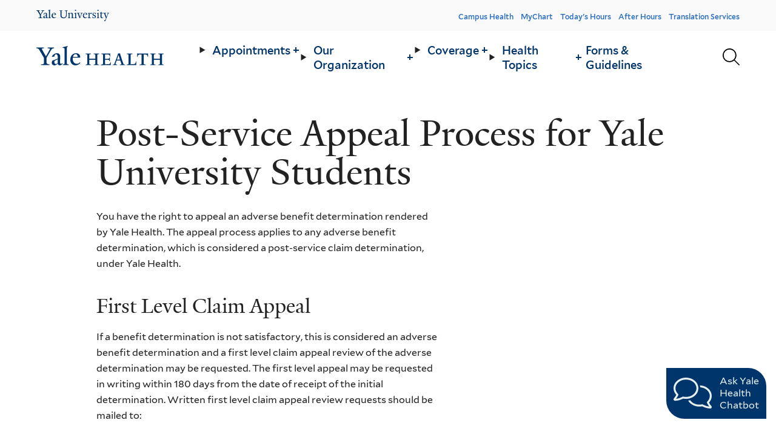

--- FILE ---
content_type: text/html; charset=UTF-8
request_url: https://yalehealth.yale.edu/topic/post-service-appeal-process-yale-university-students
body_size: 12527
content:
<!DOCTYPE html>
<html lang="en" dir="ltr" prefix="og: https://ogp.me/ns#">
  <head>
    <!-- Google Tag Manager -->
    <script>(function(w,d,s,l,i){w[l]=w[l]||[];w[l].push({'gtm.start':
    new Date().getTime(),event:'gtm.js'});var f=d.getElementsByTagName(s)[0],
    j=d.createElement(s),dl=l!='dataLayer'?'&l='+l:'';j.async=true;j.src=
    'https://www.googletagmanager.com/gtm.js?id='+i+dl;f.parentNode.insertBefore(j,f);
    })(window,document,'script','dataLayer','GTM-NGLCXSQJ');</script>
    <!-- End Google Tag Manager -->

    <meta charset="utf-8" />
<meta name="abstract" content="Coverage Topic" />
<meta name="keywords" content="CoverageCoverage" />
<meta name="ai_disable_indexing" content="enabled" />
<meta name="geo.region" content="US-CT" />
<meta name="geo.placename" content="Yale Health Center" />
<link rel="canonical" href="https://yalehealth.yale.edu/topic/post-service-appeal-process-yale-university-students" />
<meta property="og:site_name" content="Yale Health" />
<meta property="og:type" content="web page" />
<meta property="og:url" content="https://yalehealth.yale.edu/topic/post-service-appeal-process-yale-university-students" />
<meta property="og:title" content="Post-Service Appeal Process for Yale University Students" />
<meta property="og:image" content="https://yalehealth.yale.edu/sites/default/files/styles/seo_image/public/2023-07/23-023_YaleHealth_153.jpg?h=3adfe54e&amp;itok=K7tkXfeX" />
<meta property="og:image:width" content="1200" />
<meta property="og:image:height" content="630" />
<meta property="og:street_address" content="55 Lock Street" />
<meta property="og:locality" content="New Haven" />
<meta property="og:region" content="CT" />
<meta property="og:postal_code" content="06520" />
<meta property="og:country_name" content="United States" />
<meta property="og:email" content="member.services@yale.edu" />
<meta property="og:phone_number" content="+1 203-432-0246" />
<meta property="og:locale" content="en_US" />
<meta name="google-site-verification" content="kY_bKZMQilCGiAnkAwSjQ7OJDG8dXUubA97d7pT7Vm0" />
<link rel="apple-touch-icon" sizes="180x180" href="/sites/default/files/favicons/apple-touch-icon.png"/>
<link rel="icon" type="image/png" sizes="32x32" href="/sites/default/files/favicons/favicon-32x32.png"/>
<link rel="icon" type="image/png" sizes="16x16" href="/sites/default/files/favicons/favicon-16x16.png"/>
<link rel="manifest" href="/sites/default/files/favicons/site.webmanifest"/>
<link rel="mask-icon" href="/sites/default/files/favicons/safari-pinned-tab.svg" color="#00356b"/>
<meta name="msapplication-TileColor" content="#00356b"/>
<meta name="theme-color" content="#ffffff"/>
<meta name="favicon-generator" content="Drupal responsive_favicons + realfavicongenerator.net" />
<meta name="Generator" content="Drupal 10 (https://www.drupal.org)" />
<meta name="MobileOptimized" content="width" />
<meta name="HandheldFriendly" content="true" />
<meta name="viewport" content="width=device-width, initial-scale=1.0" />
<script type="application/ld+json">{
    "@context": "https://schema.org",
    "@graph": [
        {
            "@type": "MedicalClinic",
            "additionalType": "CollegeOrUniversity",
            "description": "Yale Health Center and Health Plan",
            "url": "https://yalehealthe.yale.edu",
            "name": "Yale Health Center",
            "telephone": "+1 203-432-0246",
            "address": {
                "@type": "PostalAddress",
                "streetAddress": "55 Lock Street",
                "addressLocality": "New Haven",
                "addressRegion": "CT",
                "postalCode": "06520-8237",
                "addressCountry": "USA"
            }
        },
        {
            "@type": "WebPage",
            "@id": "https://yalehealth.yale.edu/topic/post-service-appeal-process-yale-university-students",
            "isAccessibleForFree": "True",
            "inLanguage": "en_US"
        },
        {
            "@type": "WebSite",
            "name": "Yale Health Center",
            "url": "https://yalehealth.yale.edu"
        }
    ]
}</script>

    <title>Post-Service Appeal Process for Yale University Students</title>
    <link rel="stylesheet" media="all" href="/core/modules/system/css/components/align.module.css?t9p68x" />
<link rel="stylesheet" media="all" href="/core/modules/system/css/components/fieldgroup.module.css?t9p68x" />
<link rel="stylesheet" media="all" href="/core/modules/system/css/components/container-inline.module.css?t9p68x" />
<link rel="stylesheet" media="all" href="/core/modules/system/css/components/clearfix.module.css?t9p68x" />
<link rel="stylesheet" media="all" href="/core/modules/system/css/components/details.module.css?t9p68x" />
<link rel="stylesheet" media="all" href="/core/modules/system/css/components/hidden.module.css?t9p68x" />
<link rel="stylesheet" media="all" href="/core/modules/system/css/components/item-list.module.css?t9p68x" />
<link rel="stylesheet" media="all" href="/core/modules/system/css/components/js.module.css?t9p68x" />
<link rel="stylesheet" media="all" href="/core/modules/system/css/components/nowrap.module.css?t9p68x" />
<link rel="stylesheet" media="all" href="/core/modules/system/css/components/position-container.module.css?t9p68x" />
<link rel="stylesheet" media="all" href="/core/modules/system/css/components/reset-appearance.module.css?t9p68x" />
<link rel="stylesheet" media="all" href="/core/modules/system/css/components/resize.module.css?t9p68x" />
<link rel="stylesheet" media="all" href="/core/modules/system/css/components/system-status-counter.css?t9p68x" />
<link rel="stylesheet" media="all" href="/core/modules/system/css/components/system-status-report-counters.css?t9p68x" />
<link rel="stylesheet" media="all" href="/core/modules/system/css/components/system-status-report-general-info.css?t9p68x" />
<link rel="stylesheet" media="all" href="/core/modules/system/css/components/tablesort.module.css?t9p68x" />
<link rel="stylesheet" media="all" href="/core/modules/views/css/views.module.css?t9p68x" />
<link rel="stylesheet" media="all" href="/modules/contrib/ai_engine/modules/ai_engine_chat/react/static/assets/index.css?t9p68x" />
<link rel="stylesheet" media="all" href="/modules/contrib/extlink/extlink.css?t9p68x" />
<link rel="stylesheet" media="all" href="/modules/contrib/paragraphs/css/paragraphs.unpublished.css?t9p68x" />
<link rel="stylesheet" media="all" href="/themes/custom/yale_health/assets/dist/base/base.css?t9p68x" />
<link rel="stylesheet" media="all" href="/themes/custom/yale_health/assets/dist/layout/layout.css?t9p68x" />
<link rel="stylesheet" media="all" href="/themes/custom/yale_health/assets/dist/components/field/ckeditor/ckeditor.css?t9p68x" />
<link rel="stylesheet" media="all" href="/themes/custom/yale_health/assets/dist/components/field/office-hours/office-hours.css?t9p68x" />
<link rel="stylesheet" media="all" href="/themes/custom/yale_health/assets/dist/components/paragraph/layout/layout.css?t9p68x" />
<link rel="stylesheet" media="all" href="/themes/custom/yale_health/assets/dist/components/paragraph/layout/one-column/one-column.css?t9p68x" />
<link rel="stylesheet" media="all" href="/themes/custom/yale_health/assets/dist/components/paragraph/layout/two-column/two-column.css?t9p68x" />
<link rel="stylesheet" media="all" href="/themes/custom/yale_health/assets/dist/components/paragraph/layout/three-column/three-column.css?t9p68x" />
<link rel="stylesheet" media="all" href="/themes/custom/yale_health/assets/dist/components/paragraph/layout/four-column/four-column.css?t9p68x" />
<link rel="stylesheet" media="all" href="/themes/custom/yale_health/assets/dist/components/media/image/image.css?t9p68x" />
<link rel="stylesheet" media="all" href="/themes/custom/yale_health/assets/dist/components/navigation/footer/footer.css?t9p68x" />
<link rel="stylesheet" media="all" href="/themes/custom/yale_health/assets/dist/components/navigation/header/header.css?t9p68x" />
<link rel="stylesheet" media="all" href="/themes/custom/yale_health/assets/dist/components/navigation/main/main.css?t9p68x" />
<link rel="stylesheet" media="all" href="/themes/custom/yale_health/assets/dist/components/navigation/quick-links/quick-links.css?t9p68x" />
<link rel="stylesheet" media="all" href="/themes/custom/yale_health/assets/dist/components/navigation/social/social.css?t9p68x" />
<link rel="stylesheet" media="all" href="/themes/custom/yale_health/assets/dist/components/node/department/teaser/department-teaser.css?t9p68x" />
<link rel="stylesheet" media="all" href="/themes/custom/yale_health/assets/dist/components/node/node.css?t9p68x" />
<link rel="stylesheet" media="all" href="/themes/custom/yale_health/assets/dist/components/node/topic-page/topic-page.css?t9p68x" />
<link rel="stylesheet" media="all" href="/themes/custom/yale_health/assets/dist/components/paragraph/html-content/html-content.css?t9p68x" />
<link rel="stylesheet" media="all" href="/themes/custom/yale_health/assets/dist/components/views/view/view.css?t9p68x" />
<link rel="stylesheet" media="all" href="/themes/custom/yale_health/assets/dist/components/views/departments/departments.css?t9p68x" />
<link rel="stylesheet" media="all" href="/themes/custom/yale_health/assets/dist/components/views/display-default/display-default.css?t9p68x" />

    <script src="/libraries/fontawesome/js/fontawesome.min.js?v=6.4.0" defer></script>
<script src="/libraries/fontawesome/js/brands.min.js?v=6.4.0" defer></script>
<script src="/libraries/fontawesome/js/light.min.js?v=6.4.0" defer></script>

  </head>

  <body class="site-page site-page--node-topic-page" data-roles="anonymous">
    <a href="#site-main" class="visually-hidden focusable">
      Skip to main content
    </a>

    
      

<header class="site-header " data-js="site-header">
  
  <div class="site-header__top">
    <div class="site-header__content site-header__content--top">
      <div class="site-header__yale-university-logo">
        <a href="https://yale.edu" aria-label="Yale Health" title="Yale Health">
        <?xml version="1.0" encoding="UTF-8"?>
<svg id="Layer_1" xmlns="http://www.w3.org/2000/svg" viewBox="0 0 661.6 104.3">
  <path d="m59.6,16.2l-18.2,30.7v20.6c2.1,5,7.4,5.6,12.5,5.9v2.9H18.2v-2.9c5.1-.2,11.3-1,12.9-4.3v-21.3L12.5,16.4c-3.2-5.3-6.3-7.1-12.5-7.5v-2.9h31v2.9c-5.9.3-7.7,1.4-9.4,2.8l17.2,29.8,16.9-29.7c-1.8-1.3-4.1-2.5-9.9-2.9v-2.9h26.5v2.9c-5.9.2-9.6,2.2-12.7,7.3Zm36.2,61.1c-6,0-8.8-4.1-9.1-7-3.8,4-8.6,7-13.3,7-6,0-11-3.6-11-9.9,0-3.1.8-6.3,2.3-8.8l22-8v-8.2c0-5-2.3-9.7-7.3-9.7-3,0-5.9,3.6-6.1,9.3l-9.9,1.7v-1.2c3.3-9.9,14.3-13.8,19.6-13.8,10.1,0,13.7,5.3,13.6,13.5l-.3,23.2c-.1,4.5,2.3,5.6,4.5,5.6,1.8,0,3.5-1.1,5.6-3.2v3.2c-2.4,2.8-6.7,6.3-10.6,6.3Zm-22.1-18c-.4,1.8-.8,3.3-.8,5.7,0,3.3,1.9,6.6,5.5,6.6,3.3,0,5.2-1.1,8.2-3.4l.1-14.9c-2.8,1.3-9.9,4.4-13,6Zm33.7,17v-2.5c5-.3,6.4-1.4,7.3-3.3V13.3c0-3.8-.6-5.3-8.2-6v-2.2L126.7,0l.7,1.9-3.2,4v64.6c1.1,2.2,3.2,3,7.7,3.3v2.5h-24.5Zm51.1.9c-11.6,0-20.5-9.2-20.5-22,0-15.7,9.6-26.4,23.2-26.4,10.9,0,17,6.2,17,16v2l-29.8-.2c-.2,1.2-.3,3.2-.3,5.6,0,11.3,7.1,18.7,16.5,18.7,5.6,0,8.5-2,12.9-5.7l1.7,2.5c-6.5,5.7-11.7,9.5-20.7,9.5Zm1-45c-5.5,0-9.4,4.4-10.7,11.4l19.4-.2c0-5.9-3.7-11.2-8.7-11.2Z" style="fill:#00356b;"/>
  <path d="m275.8,14.1v35c0,20.1-12.3,28.9-29.3,28.9s-27.9-9.8-27.9-27V13.2c-1.1-2.2-5.2-3.7-10.2-3.9v-2.4h30.6v2.4c-5,.2-9.4,1.7-10.5,3.9v36.2c0,13.9,7.3,22,20.4,22,13.9,0,20.8-8.4,20.8-24.1v-14.2c0-6-.4-15.5-.5-18.9-1.1-2.2-7-4.6-12.1-4.8v-2.4h28.8v2.4c-4.8.1-9,2.5-10.1,4.7Z" style="fill:#00356b;"/>
  <path d="m316.4,76.3v-2.6c5.2-.4,5.9-1.4,6.7-3.3v-25.4c0-5.9-4.2-10.9-10.2-10.9-2.9,0-7.9,1.9-11,3.6v32.8c1.2,2.2,1.7,2.7,7.2,3.3v2.5h-22.8v-2.5c5.4-.3,6.1-1.4,7.1-3.3v-29.5c0-2.2-1.7-4.7-6.9-6v-2.1l14.2-5.1h1.2v7.8c4.9-3.6,13.2-7.6,17.1-7.6,9.9,0,12.9,6,12.9,14.9v28.4c2.2,1.6,4.4,1.7,9.3,2.2v2.9h-24.8v-.1Z" style="fill:#00356b;"/>
  <path d="m344.9,76.3v-2.6c5.4-.4,6.2-1.4,7.3-3.3l.1-29.7c0-2.5-1.4-4.5-7-5.9v-2l14.1-5.1h1.3v42.7c1.2,2.2,1.9,2.7,7.3,3.3v2.6h-23.1Zm11-64.5c-3.5,0-5.9-2.8-5.9-5.5s2.4-5.7,5.9-5.7,5.8,2.9,5.8,5.7-2.4,5.5-5.8,5.5Z" style="fill:#00356b;"/>
  <path d="m412.9,38l-16.2,38.3-4.2.9-15.5-40.3c-1.2-2.8-3.5-4.7-8.3-4.9v-2.5h23.7v2.5c-3.8.2-5.5,1.1-7,2l12.2,32.2,11.6-30.4c-.9-1.6-3.6-3.6-8-3.8v-2.5h19.8v2.5c-4.6.1-7,3.2-8.1,6Z" style="fill:#00356b;"/>
  <path d="m442.7,77.1c-11.2,0-19.9-9.1-19.9-22.3,0-16.1,9.6-26.9,22.8-26.9,11,0,16.2,5.8,16.2,16.2v1.9l-29.8-.2c-.1,1-.2,3.4-.2,5.9,0,11.5,7.6,19.1,16.7,19.1,6.2,0,8.5-1.9,13.2-5.9l1.6,2.5c-6.6,6.1-11.6,9.7-20.6,9.7Zm1-45.8c-5.8,0-10,4.4-11.2,11.6l20.5-.2c0-6-4.4-11.4-9.3-11.4Z" style="fill:#00356b;"/>
  <path d="m500.8,39.4h-1.1c-3.4-2-5.8-3.1-8.6-3.1s-4,1.6-6.6,3.9v29.9c1.2,2.2,5.4,2.7,10,3.4v2.7h-25.4v-2.6c5.4-.4,5.9-1.4,6.9-3.3v-30c0-2.2-1.4-4-6.9-5.4v-2.1l13.9-5.1h1.1l.2,10.4c4.9-5.2,9.3-9.8,13.2-9.8,2.7,0,5.2.9,7.8,2.1l-4.5,9Z" style="fill:#00356b;"/>
  <path d="m525.6,77.4c-8.1,0-12.8-1.7-15.5-3.1l-1.3-12.1h2.7c3.4,6.3,8.5,11.9,10.8,11.9,9.2,0,11.2-4.3,11.2-8.3,0-4.6-3.8-7.1-9.9-9.5-9.1-3.8-13.4-7-13.4-14.5s7.4-13.8,17-13.8c5.8,0,10.4,1.6,13.2,2.9l.5,11.6h-2.4c-3.3-6.3-7.6-11.5-10.2-11.5-8.8,0-10.2,4.7-10.2,7.5,0,4.6,1.9,6.9,10.2,10.3,8.5,3.5,13.3,6.6,13.3,13.8.2,7.9-6.6,14.8-16,14.8Z" style="fill:#00356b;"/>
  <path d="m549.5,76.3v-2.6c5.4-.4,6.2-1.4,7.3-3.3l.1-29.7c0-2.5-1.4-4.5-7-5.9v-2l14.1-5.1h1.3v42.7c1.2,2.2,1.9,2.7,7.3,3.3v2.6h-23.1Zm11.1-64.5c-3.5,0-5.9-2.8-5.9-5.5s2.4-5.7,5.9-5.7,5.8,2.9,5.8,5.7c-.1,2.7-2.5,5.5-5.8,5.5Z" style="fill:#00356b;"/>
  <path d="m596.3,77.1c-9.9,0-12.9-5.4-12.9-14.1,0-10.4.7-18.1.9-28.5l-6,.1v-2.3l13-12.9h1.4l-.1,10.2h16.3v5.1l-16.2-.1c-.2,11-.4,17.3-.4,27,0,6.1,3.8,9.9,10.3,9.9,2.5,0,6.1-1.5,7.2-2v2.2c-2.9,2.4-9.6,5.4-13.5,5.4Z" style="fill:#00356b;"/>
  <path d="m653.2,38l-13.7,33.7c-3.9,9.8-8.5,22.8-11,28.6-.9,2.1-2.9,4-6,4-3.4,0-5.4-2.5-5.4-5s1.9-4.9,5.4-4.9c1,0,2.7.5,3.6.9l7.1-17.1-15.6-41.4c-.9-2.7-3.2-4.7-7.9-4.9v-2.5h23.6v2.5c-3.8.2-5.7,1.1-7.2,2l12.2,32.8,11.2-30.9c-.7-1.6-3.3-3.6-7.6-3.8v-2.5h19.7v2.5c-4.7.1-7.2,3.2-8.4,6Z" style="fill:#00356b;"/>
</svg>
        </a>
      </div>

              <div class="site-header__header-menu">
          <nav role="navigation" aria-labelledby="block-header-menu" id="block-header" class="block-header-menu" data-js="block-header-menu">
            
  <h2 class="visually-hidden" id="block-header-menu">Header Menu</h2>
  

        



  
                  <ul class="menu menu--header menu--level-0">
    
                        
      
      <li class="menu__item">
                  <a href="https://campushealth.yale.edu/">Campus Health</a>
        
                    
  
              </li>
                        
      
      <li class="menu__item">
                  <a href="https://mychart.ynhhs.org/MyChart-PRD/">MyChart</a>
        
                    
  
              </li>
                        
      
      <li class="menu__item">
                  <a href="/directory/departments" data-drupal-link-system-path="node/152">Today&#039;s Hours</a>
        
                    
  
              </li>
                        
      
      <li class="menu__item">
                  <a href="/emergencies-and-after-hours" data-drupal-link-system-path="node/689">After Hours</a>
        
                    
  
              </li>
                        
      
      <li class="menu__item">
                  <a href="/language-and-translation" data-drupal-link-system-path="node/910">Translation Services</a>
        
                    
  
              </li>
        </ul>
  

  </nav>

        </div>
          </div>
  </div>

  <div class="site-header__content">
    <div class="site-header__branding">
      <div class="branding-block" data-js="branding-block">
  <a
    href="/"
    title="Home"
    aria-label="Go to  homepage"
    rel="home"
  >
    <?xml version="1.0" encoding="UTF-8"?>
<svg xmlns="http://www.w3.org/2000/svg" viewBox="0 0 581.8 86.9">
  <path d="m179.2,36.3c-6.2,0-10.6,5-12.1,12.8l21.9-.2c.1-6.7-4-12.6-9.8-12.6m-1.1,50.5c-13,0-23.1-10.3-23.1-24.7,0-17.6,10.8-29.7,26.1-29.7,12.3,0,19.1,7,19.1,18v2.2l-33.5-.2c-.2,1.4-.4,3.6-.4,6.3,0,12.7,7.9,21,18.5,21,6.3,0,9.6-2.2,14.5-6.5l1.9,2.9c-7.1,6.5-12.9,10.7-23.1,10.7m-57.4-1v-2.9c5.6-.4,7.2-1.6,8.2-3.7V14.9c0-4.2-.6-6-9.2-6.7v-2.5l22.7-5.7.7,2.1-3.6,4.5v72.7c1.2,2.5,3.6,3.3,8.7,3.7v2.9c.1-.1-27.5-.1-27.5-.1Zm-37.8-19.1c-.5,2-.9,3.7-.9,6.5,0,3.7,2.1,7.5,6.2,7.5,3.7,0,5.8-1.2,9.2-3.9l.1-16.8c-3.2,1.5-11.2,5-14.6,6.7m24.8,20.2c-6.7,0-9.9-4.6-10.2-7.8-4.2,4.5-9.7,7.8-14.9,7.8-6.7,0-12.4-4.1-12.4-11.2,0-3.5.9-7.1,2.6-9.9l24.7-8.9v-9.2c0-5.6-2.6-10.9-8.2-10.9-3.4,0-6.6,4.1-6.8,10.4l-11.2,1.9v-1.2c3.7-11.2,16-15.5,22-15.5,11.3,0,15.4,6,15.3,15.2l-.4,26.1c-.1,5.1,2.6,6.3,5.1,6.3,2,0,4-1.2,6.3-3.6v3.5c-2.7,3.2-7.6,7-11.9,7M67,18.3l-20.5,34.5v23.2c2.4,5.6,8.3,6.3,14,6.6v3.2H20.4v-3.2c5.7-.2,12.7-1.1,14.5-4.8v-24L14,18.5C10.4,12.5,6.9,10.5,0,10.1v-3.3h34.9v3.2c-6.6.4-8.7,1.6-10.6,3.1l19.4,33.5L62.7,13.2c-2-1.5-4.6-2.9-11.2-3.2v-3.2h29.8v3.2c-6.6.3-10.9,2.5-14.3,8.3" style="fill:#00356b;"/>
  <path d="m261.6,85.8v-2.3c3.7-.1,7-1.2,7.9-2.8v-19.2h-27.7v19.2c.6,1.6,4.1,2.7,7.8,2.8v2.3h-24.7v-2.3c3.6-.1,7.1-1.2,7.8-2.8v-41.6c-.6-1.6-4.2-2.7-7.8-2.9v-2.1h24.7v2.1c-3.6.2-7.1,1.3-7.8,2.9v18.1h27.7v-18.1c-.9-1.6-4.1-2.7-7.9-2.9v-2.1h24.9v2.1c-3.7.2-7,1.3-7.9,2.9v41.6c.8,1.6,4.2,2.7,7.9,2.8v2.3h-24.9Z" style="fill:#00356b;"/>
  <path d="m556.9,85.8v-2.3c3.7-.1,7-1.2,7.9-2.8v-19.2h-27.7v19.2c.6,1.6,4.1,2.7,7.8,2.8v2.3h-24.7v-2.3c3.6-.1,7.1-1.2,7.8-2.8v-41.6c-.6-1.6-4.2-2.7-7.8-2.9v-2.1h24.7v2.1c-3.6.2-7.1,1.3-7.8,2.9v18.1h27.7v-18.1c-.9-1.6-4.2-2.7-7.9-2.9v-2.1h24.9v2.1c-3.7.2-7,1.3-7.9,2.9v41.6c.9,1.6,4.2,2.7,7.9,2.8v2.3h-24.9Z" style="fill:#00356b;"/>
  <path d="m508.7,48.9c-.2-6.9-3.9-10.5-9.8-10.7l-8.7-.1v40.9c1.8,3.8,6.3,4.3,10,4.5v2.3h-29.4v-2.3c3.7-.2,9.1-1,10.2-3.3v-42.1l-8.7.1c-5.9.1-9.6,3.7-9.7,10.7h-2.2v-15.5h2c1.1.3,2.1.6,4.8.6h36.8c1.9,0,3.7-.3,4.8-.6h2v15.5h-2.1Z" style="fill:#00356b;"/>
  <path d="m412,85.8v-2.3c3.3-.2,8.3-1.1,9.4-3.7v-40.7c-.6-1.6-4.2-2.6-7.8-2.8v-2.2h25.5v2.2c-3.6.2-7.9,1.3-8.5,2.9v42.7l14.7-.4c5.5-.1,9.2-5.4,9.3-12.2h2.2v16.6c-.1-.1-44.8-.1-44.8-.1Z" style="fill:#00356b;"/>
  <path d="m376.7,44.7l-1.1-3.9h-.4l-1.2,3.9-5.9,16.7h13.8l-5.2-16.7Zm4.3,41.1v-2.3c3.7-.2,6.8-1.1,7.7-2.8l-5.3-15.2h-16.6l-5.2,14.3c.8,1.9,4,3.5,7.7,3.7v2.3h-21.2v-2.3c3.7-.2,6.4-.9,8-2.9,2.2-5.5,4.8-11.8,7.2-18.4,3.4-9.2,6.8-18.1,8.7-23.6.9-2.4.9-3.4,1.1-5h9.9c.2,2.6.4,4,1.1,6.2,2.8,8.6,5,15.3,7.3,22.3,1.9,5.8,3.9,11.1,6.6,18,.9,2.3,4.2,3.3,7.9,3.5v2.3c-.1-.1-24.9-.1-24.9-.1Z" style="fill:#00356b;"/>
  <path d="m313,85.8l-18.4.2v-2.2c3.7-.2,9.3-1.3,10.3-3.9v-40.8c-.6-1.6-4.2-2.6-7.9-2.8v-2.2h33.7c2.2,0,3.7-.2,4.8-.5h1.9v13.6h-2.1c-.3-7.1-3.2-9.1-9.4-9.1h-11.8v19.3h11.1c5.5,0,7.8-.1,8.5-6.1h2v16.8h-2.1c-.6-6.5-2.4-6.6-8.4-6.6h-11.1v17.6c.2,1.1.6,2.2,2.1,2.8l12.9-.2c5.4-.1,9.1-2.4,9.3-9.4h2v13.5s-27.4,0-27.4,0Z" style="fill:#00356b;"/>
</svg=>
  </a>
</div>
    </div>

          <div class="site-header__menu">
        <nav role="navigation" aria-labelledby="block-main-menu" id="block-main" class="block-main-menu" data-js="block-main-menu" style="opacity: 0;">
            
  <h2 class="visually-hidden" id="block-main-menu">Main Menu</h2>
  

        



  
                  <ul class="menu menu--main menu--level-0">
    
                        
      
      <li class="menu__item menu__item--has-submenu">
                            
                                            
          <details class="menu__details">
            <summary
              class="menu__summary"
              aria-controls="menu-submenu-14"
              aria-expanded="false"
              aria-label="Expand Appointments menu."
              aria-pressed="false"
              role="button">
              <a href="/appointments" data-drupal-link-system-path="node/681">Appointments<div class="menu__expand"><span></span><span></span></div></a>
            </summary>
            <div class="menu__submenu-wrapper" id="menu-submenu-14">
              <div class="menu__submenu-wrapper-content">
                  
                  <ul class="menu menu--main menu--level-1 menu--submenu">
    
                        
      
      <li class="menu__item">
                  <a href="/making-appointment" data-drupal-link-system-path="node/831">Making an Appointment</a>
        
                    
  
              </li>
                        
      
      <li class="menu__item">
                  <a href="/using-mychart" data-drupal-link-system-path="node/684">Using MyChart</a>
        
                    
  
              </li>
                        
      
      <li class="menu__item">
                  <a href="/emergencies-and-after-hours" data-drupal-link-system-path="node/689">Emergencies and After Hours</a>
        
                    
  
              </li>
                        
      
      <li class="menu__item">
                  <a href="/language-and-translation" data-drupal-link-system-path="node/910">Language and Translation</a>
        
                    
  
              </li>
        </ul>
  

                                  <div class="menu__image">
                      


<figure class="media media--image media--main-menu">
    
            <picture>
                  <source srcset="/sites/default/files/styles/main_menu_1440/public/2023-07/Administrative-staff-at-computer.webp?h=2d7e29d7&amp;itok=S4W3qa8B 1x" media="all and (min-width: 1440px)" type="image/webp" width="900" height="486"/>
              <source srcset="/sites/default/files/styles/main_menu_1440/public/2023-07/Administrative-staff-at-computer.jpg?h=2d7e29d7&amp;itok=S4W3qa8B 1x" media="all and (min-width: 1440px)" type="image/jpeg" width="900" height="486"/>
                  <img loading="eager" width="900" height="486" class="main_menu" src="/sites/default/files/styles/main_menu_1440/public/2023-07/Administrative-staff-at-computer.jpg?h=2d7e29d7&amp;itok=S4W3qa8B" alt="Administrative staff at computer" />

  </picture>


  </figure>

                  </div>
                
                              </div>
            </div>
          </details>
        
              </li>
                        
      
      <li class="menu__item menu__item--has-submenu">
                            
                                            
          <details class="menu__details">
            <summary
              class="menu__summary"
              aria-controls="menu-submenu-64"
              aria-expanded="false"
              aria-label="Expand Our Organization menu."
              aria-pressed="false"
              role="button">
              <a href="/thriving-yale" data-drupal-link-system-path="node/832">Our Organization<div class="menu__expand"><span></span><span></span></div></a>
            </summary>
            <div class="menu__submenu-wrapper" id="menu-submenu-64">
              <div class="menu__submenu-wrapper-content">
                  
                  <ul class="menu menu--main menu--level-1 menu--submenu">
    
                        
      
      <li class="menu__item">
                  <a href="/directory/departments" data-drupal-link-system-path="node/152">Department Directory</a>
        
                    
  
              </li>
                        
      
      <li class="menu__item">
                  <a href="/directory/staff" data-drupal-link-system-path="node/342">Staff</a>
        
                    
  
              </li>
                        
      
      <li class="menu__item">
                  <a href="/about-yale-health" data-drupal-link-system-path="node/833">About Yale Health</a>
        
                    
  
              </li>
                        
      
      <li class="menu__item">
                  <a href="/yale-health-2030-strategic-plan" data-drupal-link-system-path="node/1875">2030 Strategic Plan</a>
        
                    
  
              </li>
                        
      
      <li class="menu__item">
                  <a href="/announcements" data-drupal-link-system-path="node/843">Announcements</a>
        
                    
  
              </li>
                        
      
      <li class="menu__item">
                  <a href="/resources" data-drupal-link-system-path="node/844">Resources</a>
        
                    
  
              </li>
                        
      
      <li class="menu__item">
                  <a href="/quality-safety" data-drupal-link-system-path="node/1319">Quality &amp; Safety</a>
        
                    
  
              </li>
                        
      
      <li class="menu__item">
                  <a href="/careers" data-drupal-link-system-path="node/842">Careers</a>
        
                    
  
              </li>
        </ul>
  

                                  <div class="menu__image">
                      


<figure class="media media--image media--main-menu">
    
            <picture>
                  <source srcset="/sites/default/files/styles/main_menu_1440/public/2023-08/23-023_YaleHealth_574.webp?h=626a3a52&amp;itok=orOnqegL 1x" media="all and (min-width: 1440px)" type="image/webp" width="900" height="486"/>
              <source srcset="/sites/default/files/styles/main_menu_1440/public/2023-08/23-023_YaleHealth_574.jpg?h=626a3a52&amp;itok=orOnqegL 1x" media="all and (min-width: 1440px)" type="image/jpeg" width="900" height="486"/>
                  <img loading="eager" width="900" height="486" class="main_menu" src="/sites/default/files/styles/main_menu_1440/public/2023-08/23-023_YaleHealth_574.jpg?h=626a3a52&amp;itok=orOnqegL" alt="Physical therapist working with a patient" />

  </picture>


  </figure>

                  </div>
                
                              </div>
            </div>
          </details>
        
              </li>
                        
      
      <li class="menu__item menu__item--has-submenu">
                            
                                            
          <details class="menu__details">
            <summary
              class="menu__summary"
              aria-controls="menu-submenu-17"
              aria-expanded="false"
              aria-label="Expand Coverage menu."
              aria-pressed="false"
              role="button">
              <a href="/coverage" data-drupal-link-system-path="node/687">Coverage<div class="menu__expand"><span></span><span></span></div></a>
            </summary>
            <div class="menu__submenu-wrapper" id="menu-submenu-17">
              <div class="menu__submenu-wrapper-content">
                  
                  <ul class="menu menu--main menu--level-1 menu--submenu">
    
                        
      
      <li class="menu__item">
                  <a href="/new-members" data-drupal-link-system-path="node/1165">New Members</a>
        
                    
  
              </li>
                        
      
      <li class="menu__item">
                  <a href="/clerical-technical-service-maintenance-coverage-staff-yale-security" data-drupal-link-system-path="node/870">Clerical &amp; Technical, Service &amp; Maintenance Staff, &amp; Yale Security Coverage</a>
        
                    
  
              </li>
                        
      
      <li class="menu__item">
                  <a href="/managerial-professional-staff-faculty-post-doctoral-associates-fellows-coverage" data-drupal-link-system-path="node/871">Managerial &amp; Professional Staff, &amp; Faculty, Post-Doctoral Associates &amp; Fellows Coverage</a>
        
                    
  
              </li>
                        
      
      <li class="menu__item">
                  <a href="/yale-police-benevolent-association-ypba-coverage" data-drupal-link-system-path="node/872">Yale Police Benevolent Association (YPBA) Coverage</a>
        
                    
  
              </li>
                        
      
      <li class="menu__item">
                  <a href="/student-health-care-navigator" data-drupal-link-system-path="node/1747">Student Health Care Navigator</a>
        
                    
  
              </li>
                        
      
      <li class="menu__item">
                  <a href="/student-coverage" data-drupal-link-system-path="node/686">Student Coverage</a>
        
                    
  
              </li>
                        
      
      <li class="menu__item">
                  <a href="https://yalehealth.yale.edu/preferred-provider-directory">Preferred Provider Directory</a>
        
                    
  
              </li>
                        
      
      <li class="menu__item">
                  <a href="/topic/out-area-coverage" data-drupal-link-system-path="node/586">Out of Area Coverage</a>
        
                    
  
              </li>
                        
      
      <li class="menu__item">
                  <a href="/other-yale-benefits" data-drupal-link-system-path="node/873">Other Yale Benefits</a>
        
                    
  
              </li>
                        
      
      <li class="menu__item">
                  <a href="/coverage-topics" data-drupal-link-system-path="node/685">Coverage Topics</a>
        
                    
  
              </li>
        </ul>
  

                                  <div class="menu__image">
                      


<figure class="media media--image media--main-menu">
    
            <picture>
                  <source srcset="/sites/default/files/styles/main_menu_1440/public/2023-07/23-023_YaleHealth_124.webp?h=70ed23bb&amp;itok=osYwAcH- 1x" media="all and (min-width: 1440px)" type="image/webp" width="900" height="486"/>
              <source srcset="/sites/default/files/styles/main_menu_1440/public/2023-07/23-023_YaleHealth_124.jpg?h=70ed23bb&amp;itok=osYwAcH- 1x" media="all and (min-width: 1440px)" type="image/jpeg" width="900" height="486"/>
                  <img loading="eager" width="900" height="486" class="main_menu" src="/sites/default/files/styles/main_menu_1440/public/2023-07/23-023_YaleHealth_124.jpg?h=70ed23bb&amp;itok=osYwAcH-" alt="Doctor examining young boy" />

  </picture>


  </figure>

                  </div>
                
                              </div>
            </div>
          </details>
        
              </li>
                        
      
      <li class="menu__item menu__item--has-submenu">
                            
                                            
          <details class="menu__details">
            <summary
              class="menu__summary"
              aria-controls="menu-submenu-18"
              aria-expanded="false"
              aria-label="Expand Health Topics menu."
              aria-pressed="false"
              role="button">
              <a href="/health-topics" data-drupal-link-system-path="node/663">Health Topics<div class="menu__expand"><span></span><span></span></div></a>
            </summary>
            <div class="menu__submenu-wrapper" id="menu-submenu-18">
              <div class="menu__submenu-wrapper-content">
                  
                  <ul class="menu menu--main menu--level-1 menu--submenu">
    
                        
      
      <li class="menu__item">
                  <a href="/population-health-metrics" data-drupal-link-system-path="node/908">Population Health Metrics</a>
        
                    
  
              </li>
                        
      
      <li class="menu__item">
                  <a href="/emmi-educational-videos" data-drupal-link-system-path="node/1146">Emmi Educational Videos</a>
        
                    
  
              </li>
        </ul>
  

                                  <div class="menu__image">
                      


<figure class="media media--image media--main-menu">
    
            <picture>
                  <source srcset="/sites/default/files/styles/main_menu_1440/public/2024-04/23-023_YaleHealth_484.webp?h=deaec4b9&amp;itok=cTW4Y7mB 1x" media="all and (min-width: 1440px)" type="image/webp" width="900" height="486"/>
              <source srcset="/sites/default/files/styles/main_menu_1440/public/2024-04/23-023_YaleHealth_484.jpg?h=deaec4b9&amp;itok=cTW4Y7mB 1x" media="all and (min-width: 1440px)" type="image/jpeg" width="900" height="486"/>
                  <img loading="eager" width="900" height="486" class="main_menu" src="/sites/default/files/styles/main_menu_1440/public/2024-04/23-023_YaleHealth_484.jpg?h=deaec4b9&amp;itok=cTW4Y7mB" alt="children and parent in waiting area" />

  </picture>


  </figure>

                  </div>
                
                              </div>
            </div>
          </details>
        
              </li>
                        
      
      <li class="menu__item">
                  <a href="/forms-and-guidelines" data-drupal-link-system-path="node/911">Forms &amp; Guidelines</a>
        
                    
  
              </li>
        </ul>
  

  </nav>

      </div>
    
    <div class="site-header__tools">
              <a href="/search" aria-label="Yale Health search page">  <i class="fal fa-search"></i><span class="visually-hidden">Search</span>
</a>
      
      <button class="menu-toggle" data-js="menu-toggle" aria-controls="block-main" aria-expanded="false">
        <span></span>
        <span></span>
        <span></span>
      </button>
    </div>
  </div>

  </header>

<main id="site-main" class="site-main">      <div class="site-main__system">  <div class="region-system">
    <div data-drupal-messages-fallback class="hidden"></div>

  </div>
</div>
  
    <div class="region-content">
    <div id="block-yale-health-content">
  
    
      

<article class="node node--topic-page node--full" data-js="node-topic_page">
            <header class="node__header" data-js="node-header">
                  <h1 class="node__heading">
                          Post-Service Appeal Process for Yale University Students
                      </h1>
              </header>
    
    <div class="node__content">
      
      <div class="node__sections">
          <div id="layout-401" class="layout layout--one-column">
    <div class="layout__content">
      
      <div class="layout__regions">
      <div  class="layout__region layout__region--first">
                        <div class="layout__region-item">


<div class="paragraph paragraph--html-content paragraph--default" data-js="html-content">
    
      <div class="paragraph__body">
      

<div class="ck-content">
  <p>You have the right to appeal an adverse benefit determination rendered by Yale Health. The appeal process applies to any adverse benefit determination, which is considered a post-service claim determination, under Yale Health.</p><h2>First Level Claim Appeal</h2><p>If a benefit determination is not satisfactory, this is considered an adverse benefit determination and a first level claim appeal review of the adverse determination may be requested. The first level appeal may be requested in writing within 180 days from the date of receipt of the initial determination. Written first level claim appeal review requests should be mailed to:</p><p>Yale Health&nbsp;<br>Manager, Claims Department&nbsp;<br>P.O. Box 208237&nbsp;<br>New Haven, CT 06520-8237</p><p>Your request should include the name and Yale Health identification number of the member requesting the review, names of health care providers or staff involved, relevant dates, and any supporting documentation to assist in the review. Once your appeal has been received, it will be reviewed in detail, and the review will be completed within 30 days of receipt of the appeal. The written determination will be issued within 1 business day from the date the appeal decision was made.</p><h2>Second Level Claim Appeal</h2><p>If the first-level benefit appeal decision is not satisfactory, a second-level benefit appeal may be requested. The second-level benefit appeal may be requested in writing within 60 days of receipt of the first-level benefit appeal determination. Written second-level benefit appeal review requests should be mailed to:</p><p class="rtecenter">Yale Health<br>Patient Representative<br>P.O. Box 208237<br>New Haven, CT 06520-8237</p><p>Your request should include steps previously taken, any additional documentation supporting the second-level benefit appeal, and the reasons for further appeal. The Yale Health Claims Review Committee will be convened as the second-level appeal for claims. This meeting shall occur no later than 30 days of receipt of the request, within 72 hours if the determination is urgent. The written determination will be issued within 1 business day from the date the appeal decision was made.</p></div>

    </div>
  </div>
</div>
                                </div>
  </div>
    </div>
  </div>


    </div>
  
      </div>

      </article>

  </div>

  </div>

</main>


<footer class="site-footer">
  <div class="site-footer__content">
    <div class="site-footer__branding">
      <div class="branding-block" data-js="branding-block">
  <a
    href="/"
    title="Home"
    aria-label="Go to  homepage"
    rel="home"
  >
    <?xml version="1.0" encoding="UTF-8"?>
<svg xmlns="http://www.w3.org/2000/svg" viewBox="0 0 581.8 86.9">
  <path d="m179.2,36.3c-6.2,0-10.6,5-12.1,12.8l21.9-.2c.1-6.7-4-12.6-9.8-12.6m-1.1,50.5c-13,0-23.1-10.3-23.1-24.7,0-17.6,10.8-29.7,26.1-29.7,12.3,0,19.1,7,19.1,18v2.2l-33.5-.2c-.2,1.4-.4,3.6-.4,6.3,0,12.7,7.9,21,18.5,21,6.3,0,9.6-2.2,14.5-6.5l1.9,2.9c-7.1,6.5-12.9,10.7-23.1,10.7m-57.4-1v-2.9c5.6-.4,7.2-1.6,8.2-3.7V14.9c0-4.2-.6-6-9.2-6.7v-2.5l22.7-5.7.7,2.1-3.6,4.5v72.7c1.2,2.5,3.6,3.3,8.7,3.7v2.9c.1-.1-27.5-.1-27.5-.1Zm-37.8-19.1c-.5,2-.9,3.7-.9,6.5,0,3.7,2.1,7.5,6.2,7.5,3.7,0,5.8-1.2,9.2-3.9l.1-16.8c-3.2,1.5-11.2,5-14.6,6.7m24.8,20.2c-6.7,0-9.9-4.6-10.2-7.8-4.2,4.5-9.7,7.8-14.9,7.8-6.7,0-12.4-4.1-12.4-11.2,0-3.5.9-7.1,2.6-9.9l24.7-8.9v-9.2c0-5.6-2.6-10.9-8.2-10.9-3.4,0-6.6,4.1-6.8,10.4l-11.2,1.9v-1.2c3.7-11.2,16-15.5,22-15.5,11.3,0,15.4,6,15.3,15.2l-.4,26.1c-.1,5.1,2.6,6.3,5.1,6.3,2,0,4-1.2,6.3-3.6v3.5c-2.7,3.2-7.6,7-11.9,7M67,18.3l-20.5,34.5v23.2c2.4,5.6,8.3,6.3,14,6.6v3.2H20.4v-3.2c5.7-.2,12.7-1.1,14.5-4.8v-24L14,18.5C10.4,12.5,6.9,10.5,0,10.1v-3.3h34.9v3.2c-6.6.4-8.7,1.6-10.6,3.1l19.4,33.5L62.7,13.2c-2-1.5-4.6-2.9-11.2-3.2v-3.2h29.8v3.2c-6.6.3-10.9,2.5-14.3,8.3" style="fill:#00356b;"/>
  <path d="m261.6,85.8v-2.3c3.7-.1,7-1.2,7.9-2.8v-19.2h-27.7v19.2c.6,1.6,4.1,2.7,7.8,2.8v2.3h-24.7v-2.3c3.6-.1,7.1-1.2,7.8-2.8v-41.6c-.6-1.6-4.2-2.7-7.8-2.9v-2.1h24.7v2.1c-3.6.2-7.1,1.3-7.8,2.9v18.1h27.7v-18.1c-.9-1.6-4.1-2.7-7.9-2.9v-2.1h24.9v2.1c-3.7.2-7,1.3-7.9,2.9v41.6c.8,1.6,4.2,2.7,7.9,2.8v2.3h-24.9Z" style="fill:#00356b;"/>
  <path d="m556.9,85.8v-2.3c3.7-.1,7-1.2,7.9-2.8v-19.2h-27.7v19.2c.6,1.6,4.1,2.7,7.8,2.8v2.3h-24.7v-2.3c3.6-.1,7.1-1.2,7.8-2.8v-41.6c-.6-1.6-4.2-2.7-7.8-2.9v-2.1h24.7v2.1c-3.6.2-7.1,1.3-7.8,2.9v18.1h27.7v-18.1c-.9-1.6-4.2-2.7-7.9-2.9v-2.1h24.9v2.1c-3.7.2-7,1.3-7.9,2.9v41.6c.9,1.6,4.2,2.7,7.9,2.8v2.3h-24.9Z" style="fill:#00356b;"/>
  <path d="m508.7,48.9c-.2-6.9-3.9-10.5-9.8-10.7l-8.7-.1v40.9c1.8,3.8,6.3,4.3,10,4.5v2.3h-29.4v-2.3c3.7-.2,9.1-1,10.2-3.3v-42.1l-8.7.1c-5.9.1-9.6,3.7-9.7,10.7h-2.2v-15.5h2c1.1.3,2.1.6,4.8.6h36.8c1.9,0,3.7-.3,4.8-.6h2v15.5h-2.1Z" style="fill:#00356b;"/>
  <path d="m412,85.8v-2.3c3.3-.2,8.3-1.1,9.4-3.7v-40.7c-.6-1.6-4.2-2.6-7.8-2.8v-2.2h25.5v2.2c-3.6.2-7.9,1.3-8.5,2.9v42.7l14.7-.4c5.5-.1,9.2-5.4,9.3-12.2h2.2v16.6c-.1-.1-44.8-.1-44.8-.1Z" style="fill:#00356b;"/>
  <path d="m376.7,44.7l-1.1-3.9h-.4l-1.2,3.9-5.9,16.7h13.8l-5.2-16.7Zm4.3,41.1v-2.3c3.7-.2,6.8-1.1,7.7-2.8l-5.3-15.2h-16.6l-5.2,14.3c.8,1.9,4,3.5,7.7,3.7v2.3h-21.2v-2.3c3.7-.2,6.4-.9,8-2.9,2.2-5.5,4.8-11.8,7.2-18.4,3.4-9.2,6.8-18.1,8.7-23.6.9-2.4.9-3.4,1.1-5h9.9c.2,2.6.4,4,1.1,6.2,2.8,8.6,5,15.3,7.3,22.3,1.9,5.8,3.9,11.1,6.6,18,.9,2.3,4.2,3.3,7.9,3.5v2.3c-.1-.1-24.9-.1-24.9-.1Z" style="fill:#00356b;"/>
  <path d="m313,85.8l-18.4.2v-2.2c3.7-.2,9.3-1.3,10.3-3.9v-40.8c-.6-1.6-4.2-2.6-7.9-2.8v-2.2h33.7c2.2,0,3.7-.2,4.8-.5h1.9v13.6h-2.1c-.3-7.1-3.2-9.1-9.4-9.1h-11.8v19.3h11.1c5.5,0,7.8-.1,8.5-6.1h2v16.8h-2.1c-.6-6.5-2.4-6.6-8.4-6.6h-11.1v17.6c.2,1.1.6,2.2,2.1,2.8l12.9-.2c5.4-.1,9.1-2.4,9.3-9.4h2v13.5s-27.4,0-27.4,0Z" style="fill:#00356b;"/>
</svg=>
  </a>
</div>
    </div>

          <div class="site-footer__social-menu">
        <nav role="navigation" aria-labelledby="block-social-menu" id="block-social" class="block-social-menu" data-js="block-social-menu">
            
  <h2 class="visually-hidden" id="block-social-menu">Social Menu</h2>
  

        



  
                  <ul class="menu menu--social menu--level-0">
    
                        
      
      <li class="menu__item">
                  <a href="http://www.twitter.com/yalehealth" aria-label="Go to Yale Health&#039;s Twitter page" title="Twitter"><i class="fab fa-twitter"></i></a>
        
                    
  
              </li>
                        
      
      <li class="menu__item">
                  <a href="https://www.facebook.com/yalehealthcenter" aria-label="Go to Yale Health&#039;s Facebook page" title="Facebook"><i class="fab fa-facebook"></i></a>
        
                    
  
              </li>
                        
      
      <li class="menu__item">
                  <a href="https://www.instagram.com/yalehealthcenter" aria-label="Go to Yale Health&#039;s Instagram page" title="Instagram"><i class="fab fa-instagram"></i></a>
        
                    
  
              </li>
                        
      
      <li class="menu__item">
                  <a href="https://www.linkedin.com/company/yalehealth/" aria-label="Go to Yale Health&#039;s LinkedIn page" title="LinkedIn"><i class="fab fa-linkedin"></i></a>
        
                    
  
              </li>
        </ul>
  

  </nav>

      </div>
    
          <div class="site-footer__text">
        <div>
  
    
      

<div class="ck-content">
  <p><strong>Yale Health</strong>&nbsp;<br>55 Lock Street&nbsp;<br>P.O. BOX 208237&nbsp;<br>New Haven, CT 06520-8237</p><p><a href="/getting-better-together">Directions &amp; Parking</a></p><p><strong>Acute Care</strong>&nbsp;<br><a href="tel:203-432-0123">203-432-0123</a></p><p><strong>Member Services</strong>&nbsp;<br><a href="tel:203-432-0246">203-432-0246</a></p></div>

  </div>

      </div>
    
          <div class="site-footer__departments">
        




<div class="view view--embed-in-footer view--display-default view--departments js-view-dom-id-a7256b2642dae09487e5ef6233b875748d923dfbfd4ddc515e94007539262189">
      
  
  
  <div class="view__content">
          
              <div class="view__rows">
          


  <div class="view__row view__row--0">


<article class="node-teaser node-teaser--department node-teaser--teaser node-teaser--is-front node-teaser--has-header-widget" data-js="node-department">
      <header class="node-teaser__header">
              <div class="node-teaser__heading">
            <h2>          <a href="/department/acute-care"><span>Acute Care</span></a>
      </h2>        </div>
          </header>

    <div class="node-teaser__content">
            <div class="node-teaser__hours">
        

<div class="office-hours office-hours--status-open">
  
      
    <div class="office-hours__item ">
              <span class="office-hours__item-label">Sun-Sat: </span>
      
              <span class="office-hours__item-slots">8:00 am to 10:00 pm</span>
      
      <span><br /></span>
    </div>
  </div>

    </div>
      </div>
  </article>
</div>
  <div class="view__row view__row--1">


<article class="node-teaser node-teaser--department node-teaser--teaser node-teaser--is-front" data-js="node-department">
      <header class="node-teaser__header">
              <div class="node-teaser__heading">
            <h2>          <a href="/department/pharmacy-prescriptions"><span>Pharmacy / Prescriptions</span></a>
      </h2>        </div>
          </header>

    <div class="node-teaser__content">
            <div class="node-teaser__hours">
        

<div class="office-hours office-hours--status-open">
  
      
    <div class="office-hours__item ">
              <span class="office-hours__item-label">Mon-Fri: </span>
      
              <span class="office-hours__item-slots">8:00 am to 6:00 pm</span>
      
      <span><br /></span>
    </div>
      
    <div class="office-hours__item ">
              <span class="office-hours__item-label">Sat: </span>
      
              <span class="office-hours__item-slots">8:00 am to 3:00 pm</span>
      
      <span><br /></span>
    </div>
  </div>

    </div>
      </div>
  </article>
</div>
  <div class="view__row view__row--2">


<article class="node-teaser node-teaser--department node-teaser--teaser node-teaser--is-front" data-js="node-department">
      <header class="node-teaser__header">
              <div class="node-teaser__heading">
            <h2>          <a href="/department/blood-draw"><span>Blood Draw</span></a>
      </h2>        </div>
          </header>

    <div class="node-teaser__content">
            <div class="node-teaser__hours">
        

<div class="office-hours office-hours--status-open">
  
      
    <div class="office-hours__item ">
              <span class="office-hours__item-label">Mon-Fri: </span>
      
              <span class="office-hours__item-slots">7:30 am to 5:00 pm</span>
      
      <span><br /></span>
    </div>
      
    <div class="office-hours__item ">
              <span class="office-hours__item-label">Sat: </span>
      
              <span class="office-hours__item-slots">8:00 am to 12:00 pm</span>
      
      <span><br /></span>
    </div>
  </div>

    </div>
      </div>
  </article>
</div>

        </div>
      
      

      
      
              <div class="view__more-link">
          <div class="more-link"><a href="/directory/departments">See all Departments</a></div>

        </div>
            </div>

  </div>


      </div>
    
          <div class="site-footer__quick-links-menu">
        <h2>Quick Links</h2>
        <nav role="navigation" aria-labelledby="block-quick-links-menu" id="block-quick-links" class="block-quick-links-menu" data-js="block-quick-links-menu">
            
  <h2 class="visually-hidden" id="block-quick-links-menu">Quick Links Menu</h2>
  

        



  
                  <ul class="menu menu--quick-links menu--level-0">
    
                        
      
      <li class="menu__item">
                  <a href="/getting-better-together">Contact Us</a>
        
                    
  
              </li>
                        
      
      <li class="menu__item">
                  <a href="/careers" data-drupal-link-system-path="node/842">Careers</a>
        
                    
  
              </li>
                        
      
      <li class="menu__item">
                  <a href="/topic/patient-safety" data-drupal-link-system-path="node/1114">Patient Safety</a>
        
                    
  
              </li>
                        
      
      <li class="menu__item">
                  <a href="/privacy-statement" data-drupal-link-system-path="node/1113">Privacy</a>
        
                    
  
              </li>
                        
      
      <li class="menu__item">
                  <a href="/language-and-translation" data-drupal-link-system-path="node/910">Translation Services</a>
        
                    
  
              </li>
                        
      
      <li class="menu__item">
                  <a href="/nondiscrimination-notice" data-drupal-link-system-path="node/1193">Nondiscrimination Notice</a>
        
                    
  
              </li>
                        
      
      <li class="menu__item">
                  <a href="#launch-chat" title="Need more info from Yale Health? Our chatbot is here to help you 24/7 with quick, personalized responses.">Ask Yale Health chatbot</a>
        
                    
  
              </li>
        </ul>
  

  </nav>

      </div>
    
    <div class="site-footer__joint-commission-logo">
      <a href="/joint-commission-accreditation">
        <img src="/themes/custom/yale_health/assets/dist/images/joint-commission-goldseal.png" alt="The Joint Commission logo that links to the Joint Commission homepage" />
      </a>
    </div>

          <div class="site-footer__menu">
        <nav role="navigation" aria-labelledby="block-footer-menu" id="block-footer" class="block-footer-menu" data-js="block-footer-menu">
            
  <h2 class="visually-hidden" id="block-footer-menu">Footer Menu</h2>
  

        



  
                  <ul class="menu menu--footer menu--level-0">
    
                        
      
      <li class="menu__item">
                  <a href="https://yale.edu">Yale University</a>
        
                    
  
              </li>
                        
      
      <li class="menu__item">
                  <a href="https://www.yale.edu/privacy-policy">Privacy Policy</a>
        
                    
  
              </li>
                        
      
      <li class="menu__item">
                  <a href="https://usability.yale.edu/web-accessibility/accessibility-yale">Accessibility</a>
        
                    
  
              </li>
        </ul>
  

  </nav>

      </div>
    
    <div class="site-footer__copyright">
      Copyright &copy;2026 Yale University &bull; All rights reserved.
    </div>
  </div>
</footer>

<div class="chat-icon">
  <a href="#launch-chat">
    <i class="fal fa-comments"></i>
    <span>Ask Yale<br>Health<br>Chatbot</span>
  </a>
</div>


    <script>window.dataLayer = window.dataLayer || []; window.dataLayer.push({"drupalLanguage":"en","drupalCountry":"US","siteName":"Yale Health","entityCreated":"1687377791","entityLangcode":"en","entityStatus":"1","entityUid":"0","entityUuid":"88af1488-2744-49cb-b76f-3336fb8f173b","entityVid":"10120","entityName":"Anonymous","entityType":"node","entityBundle":"topic_page","entityId":"596","entityTitle":"Post-Service Appeal Process for Yale University Students","entityTaxonomy":{"topic_types":{"1811":"Coverage"}},"userUid":0});</script>


    <script type="application/json" data-drupal-selector="drupal-settings-json">{"path":{"baseUrl":"\/","pathPrefix":"","currentPath":"node\/596","currentPathIsAdmin":false,"isFront":false,"currentLanguage":"en"},"pluralDelimiter":"\u0003","suppressDeprecationErrors":true,"dataLayer":{"defaultLang":"en","languages":{"en":{"id":"en","name":"English","direction":"ltr","weight":0}}},"data":{"extlink":{"extTarget":false,"extTargetNoOverride":false,"extNofollow":false,"extNoreferrer":true,"extFollowNoOverride":false,"extClass":"0","extLabel":"(link is external)","extImgClass":false,"extSubdomains":true,"extExclude":"","extInclude":"","extCssExclude":"","extCssExplicit":"","extAlert":false,"extAlertText":"This link will take you to an external web site. We are not responsible for their content.","mailtoClass":"0","mailtoLabel":"(link sends email)","extUseFontAwesome":false,"extIconPlacement":"append","extFaLinkClasses":"fa fa-external-link","extFaMailtoClasses":"fa fa-envelope-o","whitelistedDomains":[]}},"ai_engine_chat":{"azure_base_url":"https:\/\/askyalehealth.azurewebsites.net","initial_questions":"[\u0022What are the Pharmacy hours?\u0022,\u0022How do I get the flu vaccine?\u0022,\u0022As a service and maintenance employee, do I have a pharmacy copay?\u0022,\u0022As a member, how can I appeal a denied claim?\u0022]","disclaimer":"Experience 24\/7 assistance with our new AI chatbot, your virtual guide to effortlessly navigating member and student coverage information.  Click the broom to clear your past questions and start a new conversation.","footer":"The agent can make mistakes. Check important info. | \u003Ca href=\u0022https:\/\/yalesites.yale.edu\/ai-beacon-module-terms-of-use\u0022 target=\u0022_blank\u0022\u003ETerms of Use\u003C\/a\u003E | \u003Ca href=\u0022http:\/\/usability.yale.edu\/web-accessibility\/accessibility-yale\u0022 target=\u0022_blank\u0022\u003EAccessibility\u003C\/a\u003E | \u003Ca href=\u0022http:\/\/www.yale.edu\/privacy-policy\u0022 target=\u0022_blank\u0022\u003EPrivacy Policy\u003C\/a\u003E | Copyright \u00a9 2025 Yale University"},"radioactivity":{"type":"default","endpoint":"https:\/\/yalehealth.yale.edu\/radioactivity\/emit"},"user":{"uid":0,"permissionsHash":"843480a161ab929050616495038b39a17e4244a31a5710fe5438c8f00f5c24a6"}}</script>
<script src="/core/assets/vendor/jquery/jquery.min.js?v=3.7.1"></script>
<script src="/core/assets/vendor/once/once.min.js?v=1.0.1"></script>
<script src="/core/misc/drupalSettingsLoader.js?v=10.5.6"></script>
<script src="/core/misc/drupal.js?v=10.5.6"></script>
<script src="/core/misc/drupal.init.js?v=10.5.6"></script>
<script src="/modules/contrib/ai_engine/modules/ai_engine_chat/js/init.js?t9p68x"></script>
<script src="/modules/contrib/ai_engine/modules/ai_engine_chat/react/static/assets/index.js?t9p68x" type="module"></script>
<script src="/modules/contrib/ai_engine/modules/ai_engine_chat/js/events.js?t9p68x"></script>
<script src="/modules/contrib/datalayer/js/datalayer.js?v=1.x"></script>
<script src="/modules/contrib/extlink/extlink.js?v=10.5.6"></script>
<script src="/themes/custom/yale_health/assets/dist/components/field/ckeditor/ckeditor.js?t9p68x"></script>
<script src="/themes/custom/yale_health/assets/dist/base/base.js?t9p68x"></script>
<script src="/themes/custom/yale_health/assets/dist/components/navigation/main/main.js?t9p68x"></script>
<script src="/themes/custom/yale_health/assets/dist/layout/layout.js?t9p68x"></script>

  </body>
</html>


--- FILE ---
content_type: text/css
request_url: https://yalehealth.yale.edu/modules/contrib/ai_engine/modules/ai_engine_chat/react/static/assets/index.css?t9p68x
body_size: 4191
content:
._layout_m8zpa_1{display:flex;flex-direction:column;font-family:Mallory,sans-serif;width:100%}._urlTextBox_m8zpa_8{font-style:normal;font-weight:400;font-size:1rem;line-height:1;color:#707070;border:1px solid #D1D1D1;border-radius:4px}._modal_sa3je_2{position:fixed;top:0;left:0;bottom:0;width:100%;height:100vh;z-index:800}._modal_sa3je_2:before{content:"";position:absolute;top:0;left:0;height:100%;width:100%;z-index:-1;background:rgba(0,69,120,.7);background-blend-mode:multiply;-webkit-backdrop-filter:blur(6.843055725097656px);backdrop-filter:blur(6.843055725097656px)}._modalContent_sa3je_25{background:linear-gradient(120deg,rgba(223,236,249,1) 0%,rgba(255,255,255,1) 35%,rgba(223,236,249,1) 62%,rgba(255,255,255,1) 100%);position:fixed;top:.5rem;right:.5rem;bottom:.5rem;left:.5rem;z-index:1;display:flex;flex-flow:column nowrap}._modalCitation_sa3je_37{background:transparent;justify-content:center}@media screen and (max-width:500px){._modalContent_sa3je_25{display:block;overflow-y:auto}}@media screen and (min-width:800px){._modalContent_sa3je_25{top:2rem;right:2rem;bottom:2rem;left:2rem}}._modalFooter_sa3je_59{flex:0 auto}._modalContentInner_sa3je_63{display:flex;flex-direction:column;flex:0 auto;height:100%;overflow-y:auto}._modalContentInnerCitation_sa3je_72{justify-content:flex-start;height:auto;width:100%;max-width:600px;margin:0 auto}._modalHeader_sa3je_82{padding:1rem;position:absolute;-webkit-backdrop-filter:blur(10px);backdrop-filter:blur(10px);z-index:900;width:100%}._modalHeaderCitation_sa3je_91{position:relative;max-width:600px;margin:0 auto;background-color:#fff}@media screen and (max-width:500px){._modalHeader_sa3je_82,._modalFooter_sa3je_59{position:relative}}@media screen and (min-width:800px){._modalHeader_sa3je_82{padding:2rem}}._modalHeaderContainer_sa3je_115>img{max-width:130px}._modalContainer_sa3je_119{position:absolute;top:0;left:0;right:0;height:100vh;width:100vw;z-index:900}._modalContainerCitation_sa3je_130{z-index:900}._modalHeaderContainer_sa3je_115{display:flex;justify-content:space-between;align-items:center;width:100%;max-width:900px;margin:0 auto;font-family:Mallory,sans-serif}._modalHeaderTitleContainer_sa3je_145{display:flex;align-items:center;margin-left:14px;text-decoration:none}._modalHeaderTitle_sa3je_145{font-style:normal;font-weight:800;font-size:2rem;line-height:1.2;display:flex;align-items:flex-end;color:#00366b;max-width:130px}button._closeButton_sa3je_163{background-color:#286dc0;border:#286DC0 1px solid;border-radius:2px;transition:all .15s;padding:1rem;line-height:0;height:35px;display:flex;align-items:center}button._closeButton_sa3je_163 svg{fill:#fff}button._closeButton_sa3je_163:hover{background:#222}button._closeButton_sa3je_163:focus-visible{outline:2px solid #286DC0;outline-offset:.25rem}._copyButtonContainer_sa3je_188{box-sizing:border-box;display:flex;flex-direction:row;justify-content:center;align-items:center;padding:5px 12px;gap:4px;background:#FFFFFF;border:1px solid #D1D1D1;border-radius:4px}._disclaimer_9j8ma_1{margin:0;font:var(--font-style-body-s)}:root{--chat-width: 900px;--error-red-100: #FBE9E9;--error-red-200: #F7D2D2;--error-red-300: #EFA6A6;--error-red-400: #E67979;--error-red-500: #DE4D4D;--error-red-600: #D62020;--error-red-700: #AB1A1A;--error-red-800: #801313;--error-red-900: #560D0D;--error-red-1000: #2B0606}._container_1ctf5_14,._containerLoading_1ctf5_15{flex:1;display:flex;flex-direction:column;gap:20px;padding:1rem}._chatRoot_1ctf5_23{flex:1;display:flex;margin:0;gap:5px}._chatEmptyWrapper_1ctf5_30{flex:1;display:flex;flex-direction:column;align-items:center;max-width:var(--chat-width);margin-left:auto;margin-right:auto}._chatContainer_1ctf5_40{flex:1;display:flex;flex-direction:column;align-items:center;max-width:var(--chat-width);min-height:450px;max-height:90vh;margin-left:auto;margin-right:auto;width:100%}._chatEmptyState_1ctf5_53{flex-grow:1;display:flex;flex-direction:column;justify-content:flex-end;align-items:center;width:100%;max-width:var(--chat-width);margin-left:auto;margin-right:auto}@media screen and (min-width:800px){._chatEmptyState_1ctf5_53{padding:1rem 0rem}}._chatEmptyStateContainer_1ctf5_71{width:100%;max-width:var(--chat-width);margin:0 auto}._chatEmptyStateTitle_1ctf5_77{font-style:normal;font-weight:700;font-size:2rem;display:flex;align-items:flex-end;text-align:center;line-height:24px;margin-top:36px;margin-bottom:0}._chatEmptyStateSubtitle_1ctf5_89{margin-top:20px;font-style:normal;font-weight:400;font-size:1rem;line-height:150%;display:flex;align-items:flex-end;text-align:center;letter-spacing:-.01em;color:#616161}._chatIcon_1ctf5_102{height:62px;width:62px}._chatMessageStream_1ctf5_107{flex-grow:1;width:100%;height:100%;overflow-y:auto;position:relative;display:flex;flex-flow:column nowrap;gap:1rem;padding-top:60px}@media screen and (min-width:800px){._chatMessageStream_1ctf5_107{padding:100px 0 0}}._chatMessageStream_1ctf5_107 a{color:#276bbe;text-decoration:none;font-weight:600}._chatMessageStream_1ctf5_107 a:hover{text-decoration:underline}._chatMessageUser_1ctf5_135{display:flex;justify-content:flex-end;align-self:flex-end;max-width:90%}._chatMessageUserMessage_1ctf5_142{padding:1rem 2rem;font-style:normal;font-weight:400;font-size:1rem;line-height:1.2;color:#fff;white-space:pre-wrap;word-wrap:break-word;position:relative;border-radius:2rem;background-color:#276bbe}@media screen and (min-width:800px){._chatMessageUserMessage_1ctf5_142{font-size:1.1rem}}._chatMessageGpt_1ctf5_162{display:flex;position:relative;align-self:flex-start;width:90%}@media screen and (min-width:800px){._chatMessageGpt_1ctf5_162{margin:0 4rem 1rem 0}}._chatMessageError_1ctf5_175{background:var(--error-red-700);border:1px solid var(--error-red-900);border-radius:2px;color:#fff;padding:20px;flex:none;order:0;flex-grow:0;font-family:Mallory,sans-serif;font-style:normal;font-weight:400;font-size:1rem;line-height:1.2;white-space:pre-wrap;word-wrap:break-word}._chatMessageErrorContentHeader_1ctf5_193{font-size:1.2rem;display:flex;align-items:center;gap:.5rem;margin-bottom:.5rem}._chatInput_1ctf5_201{display:block;flex:0 0 100px;width:100%;max-width:var(--chat-width)}._chatContainer_1ctf5_40 ._chatInput_1ctf5_201{border-color:transparent}._chatMessageLoading_1ctf5_213{position:absolute;top:1rem;left:5rem;width:3rem;height:3rem}._clearChatBroom_1ctf5_222{box-sizing:border-box;display:flex;flex-direction:row;justify-content:center;align-items:center;position:relative;width:40px;height:40px;color:#fff;border:1px solid #D1D1D1;z-index:1;border-radius:1rem}._clearChatBroom_1ctf5_222:hover{background-color:#00366b}._clearChatBroomNoCosmos_1ctf5_241{box-sizing:border-box;display:flex;flex-direction:row;justify-content:center;align-items:center;position:relative;width:40px;height:40px;color:#fff;border:1px solid #D1D1D1;z-index:1;border-radius:1rem}._clearChatBroomNoCosmos_1ctf5_241:hover{background-color:#e5f2ff}._clearChatBroomNoCosmos_1ctf5_241:focus-visible,._clearChatBroom_1ctf5_222:focus-visible{outline:2px solid #286DC0;outline-offset:.25rem}._newChatIcon_1ctf5_266{box-sizing:border-box;display:flex;flex-direction:row;justify-content:center;align-items:center;position:absolute;width:40px;height:40px;left:7px;top:66px;color:#fff;border:1px solid #D1D1D1;z-index:1}._stopGeneratingContainer_1ctf5_282{display:inline-block;box-sizing:border-box;padding:1rem 1.5rem;margin:1rem 0 3rem;position:relative;border:2px solid #00356B;background:white;color:#00356b;transition:all .15s}._stopGeneratingContainer_1ctf5_282:hover{background:#00356B;color:#fff;text-decoration:underline}._stopGeneratingIcon_1ctf5_300{width:14px;height:14px;color:#424242;display:none!important}._stopGeneratingText_1ctf5_307{width:auto;height:20px;font-style:normal;font-weight:600;font-size:1.1rem;line-height:1;display:flex;align-items:center;flex:none;order:0;flex-grow:0}._stopGeneratingText_1ctf5_307:after{display:inline-block;animation:_dotty_1ctf5_1 steps(1,end) 2s infinite;letter-spacing:.2rem;margin-left:.2rem;content:""}@keyframes _dotty_1ctf5_1{0%{content:""}25%{content:"."}50%{content:".."}75%{content:"..."}to{content:""}}._citationPanel_1ctf5_337{display:flex;flex-direction:column;align-items:flex-start;z-index:2000;font-family:Mallory,sans-serif;justify-content:space-around;width:100%}._citationPanelContentContainer_1ctf5_347{margin-left:auto;margin-right:auto;width:100%;overflow-y:scroll;max-height:60vh;background:#FFFFFF;gap:.5rem;z-index:4;padding:0 2rem 1rem}._citationPanelHeaderContainer_1ctf5_359{width:100%;position:sticky;top:0;-webkit-backdrop-filter:blur(10px);backdrop-filter:blur(10px)}._citationPanelHeader_1ctf5_359{font-style:normal;font-weight:600;font-size:1rem;text-transform:uppercase;line-height:1;color:#000;flex:none;order:0;flex-grow:0}._citationPanelDismiss_1ctf5_378{width:18px;height:18px;color:#424242}._citationPanelDismiss_1ctf5_378:hover{background-color:#d1d1d1;cursor:pointer}._citationPanelTitle_1ctf5_389{font-style:normal;font-weight:600;font-size:1.3rem;line-height:1;color:#276bbe;margin-top:1rem;margin-bottom:1rem;gap:.25rem}._citationPanelTitle_1ctf5_389 svg{margin-left:.25rem;width:1rem;height:1rem;fill:#276bbe;position:relative;top:2px}._citationPanelTitle_1ctf5_389:hover{text-decoration:underline;cursor:pointer}._citationPanelTitle_1ctf5_389:hover svg{fill:#123259}._citationPanelContent_1ctf5_347{font-style:normal;font-weight:400;font-size:1rem;line-height:1.4;color:#000;flex:none;order:1;align-self:stretch;flex-grow:0}._viewSourceButton_1ctf5_430{font-style:normal;font-weight:600;font-size:1rem;line-height:1;color:#115ea3;flex-direction:row;align-items:center;padding:4px 6px;gap:4px;border:1px solid #D1D1D1}._viewSourceButton_1ctf5_430:hover{text-decoration:underline;cursor:pointer}._askButton_1ctf5_448{background:transparent}._chatPromptSuggestions_1ctf5_454{margin:0;padding:0}._chatPromptSuggestions_1ctf5_454 li{list-style:none;margin:0 0 .5rem;padding:0;line-height:1.5}@media screen and (min-width:800px){._chatPromptSuggestions_1ctf5_454 li{margin-bottom:1rem}}._chatPromptSuggestions_1ctf5_454 button{display:flex;align-items:center;background-color:transparent;border:none;font-size:1rem;font-style:italic;font-family:YaleNew,serif;padding:.5rem 1rem;color:#123259;cursor:pointer;gap:.5rem;transition:all .15s}@media screen and (min-width:800px){._chatPromptSuggestions_1ctf5_454 button{font-size:1.5rem}}._chatPromptSuggestions_1ctf5_454 button svg{width:1rem;height:1rem;opacity:0;transform:translate(-1rem);transition:all .15s}._chatPromptSuggestions_1ctf5_454 button span{text-align:left}@media screen and (min-width:800px){._chatPromptSuggestions_1ctf5_454 button svg{width:1.7rem;height:1.7rem}}._chatPromptSuggestions_1ctf5_454 button:hover,._chatPromptSuggestions_1ctf5_454 button:focus-visible{color:#276bbe;background-color:#ffffffe6}._chatPromptSuggestions_1ctf5_454 button:hover svg,._chatPromptSuggestions_1ctf5_454 button:focus-visible svg{opacity:1;transform:translate(0);fill:#123259}._chatPromptSuggestions_1ctf5_454 button:focus-visible{outline:2px solid #286DC0;outline-offset:.25rem}._questionInputSendButtonContainer_1ctf5_531:focus-visible{outline:2px solid #286DC0;outline-offset:.25rem}._answerContainer_rubzf_1{display:flex;flex-direction:column;align-items:flex-start;padding:1rem 1rem 2rem 4.5rem;gap:.25rem;background:#FFFFFF;border:2px solid hsl(213,66%,45%);border-radius:2rem;position:relative;width:100%;height:100%;transition:all .2s ease-in-out}@media screen and (min-width:800px){._answerContainer_rubzf_1{padding:1rem 1rem 2rem 4.5rem}}._chatMessageAIMessageAvatar_rubzf_22{position:absolute;top:1rem;left:1rem;width:2.5rem;height:2.5rem}._answerText_rubzf_30{font-family:Mallory,sans-serif;font-style:normal;font-weight:400;font-size:1rem;line-height:1.3;color:#222;flex:none;order:1;align-self:stretch;flex-grow:0;white-space:normal;word-wrap:break-word;max-width:800px}@media screen and (min-width:800px){._answerText_rubzf_30{font-size:1.1rem}}._answerText_rubzf_30>*:first-child{margin-top:0}._answerText_rubzf_30>*:last-child{margin-bottom:0}._answerText_rubzf_30 ol{padding-left:1.5rem}._answerReferences_rubzf_64{gap:.5rem}._answerHeaderLabel_rubzf_68{font-style:normal;font-size:1rem}._answerHeader_rubzf_68{display:flex;flex-flow:row wrap;align-items:center;width:100%;height:auto;box-sizing:border-box;border-bottom:1px solid hsl(213,66%,45%);padding-bottom:1.5rem;margin-bottom:1.8rem;gap:.5rem}@media screen and (min-width:800px){._answerHeader_rubzf_68{flex-wrap:nowrap}}._answerFooter_rubzf_92{display:flex;flex-flow:row nowrap;width:100%;height:auto;box-sizing:border-box;justify-content:space-between;border-top:1px solid hsl(213,66%,45%);padding-top:.5rem;margin-top:.5rem}._citationContainer_rubzf_104{font-style:normal;font-family:Mallory,sans-serif;font-weight:400;font-size:.9rem;line-height:1;background:white;color:#115ea3;display:flex;flex-direction:row;align-items:center;padding:.5rem 1rem;gap:.25rem;border:1px solid hsl(213,66%,45%)}._citationList_rubzf_120{padding:0;margin:0;display:flex;flex-flow:row wrap;gap:.5rem}._citationList_rubzf_120 li{list-style:none;margin:0;padding:0}._citationContainer_rubzf_104:hover{text-decoration:underline;cursor:pointer;background-color:#f7fafd}._citation_rubzf_104{box-sizing:border-box;display:inline-flex;flex-direction:column;justify-content:center;align-items:center;padding:0;width:1rem;height:1rem;border:1px solid #E0E0E0;flex:none;flex-grow:0;z-index:0;font-style:normal;font-weight:400;font-size:.85rem;line-height:1;text-align:center;color:#276bbe;cursor:pointer}._citation_rubzf_104:hover{text-decoration:underline;cursor:pointer}._accordionIcon_rubzf_167{display:inline-flex;flex-direction:row;justify-content:center;align-items:center;padding:0;margin-top:4px;color:#616161;font-size:1rem}._accordionIcon_rubzf_167:hover{cursor:pointer}._accordionTitle_rubzf_182{font-family:Mallory,sans-serif;margin:0;font-style:normal;font-weight:400;font-size:1rem;line-height:1;display:flex;align-items:center;color:#616161}._accordionTitle_rubzf_182:hover{cursor:pointer}._clickableSup_rubzf_198{box-sizing:border-box;display:inline-flex;flex-direction:column;justify-content:center;align-items:center;padding:0;width:14px;height:14px;border:1px solid #E0E0E0;flex:none;order:2;flex-grow:0;z-index:2;font-style:normal;font-weight:600;font-size:1rem;line-height:1;text-align:center;color:#424242;cursor:pointer}._clickableSup_rubzf_198:hover{text-decoration:underline;cursor:pointer}sup{font-size:1rem;line-height:1}._questionInputContainer_ih5yl_1{display:flex;flex-direction:row;flex-wrap:wrap;justify-content:space-between;position:relative;gap:1rem}@media screen and (min-width:800px){._questionInputContainer_ih5yl_1{flex-wrap:nowrap;width:100%}}._questionInputTextArea_ih5yl_17{flex:1 auto;width:100%;line-height:40px;margin:0;border-radius:1rem;overflow:hidden}._questionInputTextArea_ih5yl_17 textarea{display:flex;font-size:1.1rem;line-height:1.2;height:100%;padding:1rem 3rem 1rem 1rem;border:.2rem solid hsl(210,100%,21%);border-radius:1rem;overflow:hidden;font-weight:600}@media screen and (min-width:800px){._questionInputTextArea_ih5yl_17 textarea{padding:2rem 7rem 1rem 1rem}}._questionInputTextArea_ih5yl_17 textarea:focus,._questionInputTextArea_ih5yl_17 textarea:focus-visible{border-color:#276bbe}._questionInputTextArea_ih5yl_17 textarea:focus-visible{outline:2px solid #286DC0;outline-offset:.25rem}._questionInputSendButtonContainer_ih5yl_54{position:absolute;top:0;bottom:0;right:0;background-color:transparent;border:none}._questionInputSendButton_ih5yl_54,._questionInputSendButtonDisabled_ih5yl_64{display:flex;align-items:center;justify-content:center;width:70px;height:100%}@media screen and (min-width:800px){._questionInputSendButton_ih5yl_54,._questionInputSendButtonDisabled_ih5yl_64{flex:1 auto;width:100px;height:100%;padding:1rem}}._questionInputSendButton_ih5yl_54 svg{fill:#00366b}._questionInputSendButtonDisabled_ih5yl_64 svg{fill:#b9c0cb}._questionInputSendButtonContainer_ih5yl_54:focus-visible{outline:2px solid #286DC0;outline-offset:.25rem}._questionInputBottomBorder_ih5yl_95{position:absolute;width:100%;height:4px;left:0%;bottom:0%}._questionInputOptionsButton_ih5yl_103{cursor:pointer;width:27px;height:30px}._container_1r1ly_1{max-height:calc(100vh - 100px);width:300px}._listContainer_1r1ly_7{overflow:hidden auto;max-height:calc(90vh - 105px)}._itemCell_1r1ly_12{max-width:270px;min-height:32px;cursor:pointer;padding:5px 5px 5px 15px;box-sizing:border-box;border-radius:5px;display:flex}._itemCell_1r1ly_12:hover{background:#E6E6E6}._itemButton_1r1ly_29{display:flex;justify-content:center;align-items:center;width:28px;height:28px;border:1px solid #d1d1d1;border-radius:5px;background-color:#fff;margin:auto 2.5px;cursor:pointer}._itemButton_1r1ly_29:hover{background-color:#e6e6e6}._chatGroup_1r1ly_46{margin:auto 5px;width:100%}._spinnerContainer_1r1ly_51{display:flex;justify-content:center;align-items:center;height:50px}._chatList_1r1ly_58{width:100%}._chatMonth_1r1ly_62{font-size:14px;font-weight:600;margin-bottom:5px;padding-left:15px}._chatTitle_1r1ly_69{width:80%;overflow:hidden;white-space:nowrap;text-overflow:ellipsis}._footerContainer_19651_1{display:flex;align-items:center;justify-content:center;padding:.5rem}._footerText_19651_7{font-style:italic;font-size:.7rem;font-family:Mallory,sans-serif}._footerText_19651_7 a{color:#00356b;font-weight:600;text-decoration:underline;text-underline-offset:.25rem}._footerText_19651_7 a:hover{text-decoration:none}*{box-sizing:border-box}html,body{height:100%;margin:0;padding:0}


--- FILE ---
content_type: text/css
request_url: https://yalehealth.yale.edu/themes/custom/yale_health/assets/dist/base/base.css?t9p68x
body_size: 4480
content:
/*!***************************************************************************************************************************************************************************************************************!*\
  !*** css ./node_modules/css-loader/dist/cjs.js!./node_modules/postcss-loader/dist/cjs.js??ruleSet[1].rules[3].use[2]!./node_modules/sass-loader/dist/cjs.js??ruleSet[1].rules[3].use[3]!./src/base/base.scss ***!
  \***************************************************************************************************************************************************************************************************************/
html, body, h1, h2, h3, h4, h5, h6, p, hr, abbr, address, b, blockquote, cite,
em, i, pre, q, small, strong, sub, sup, template, time, u, form, input, textarea,
button, select, optgroup, option, label, fieldset, legend, datalist, output,
iframe, img, map, area, canvas, figcaption, figure, picture, svg, audio, source,
track, video, a, nav, ul, ol, li, dl, dt, dd, table, caption, th, tr, td, thead,
tbody, tfoot, col, colgroup, div, span, header, footer, main, section, article,
aside, details, dialog, summary, data, object, embed {
  margin: 0;
  padding: 0;
  border: 0;
  font-size: 100%;
  vertical-align: baseline;
  background: transparent;
}

*,
*::before,
*::after {
  box-sizing: border-box;
}

@media (prefers-reduced-motion: reduce) {
  html:focus-within {
    scroll-behavior: auto;
  }
  *,
  *::before,
  *::after {
    animation-duration: 0.01ms !important;
    animation-iteration-count: 1 !important;
    transition-duration: 0.01ms !important;
    scroll-behavior: auto !important;
  }
}
:root {
  --safe-area-left: clamp(
    1rem,
    calc(-0.0695756376rem + 4.7536695006vw),
    4.2087269129rem
  );
  --safe-area-right: clamp(
    1rem,
    calc(-0.0695756376rem + 4.7536695006vw),
    4.2087269129rem
  );
}

body {
  padding-left: var(--safe-area-left);
  padding-right: var(--safe-area-right);
  max-width: 1440px;
  margin: 0 auto;
}

body {
  color: #222222;
  font-family: "Mallory";
  font-weight: 400;
  line-height: 1.3;
  width: 100%;
}

details summary {
  line-height: var(--summary-line-height);
  align-items: center;
  background-color: var(--summary-background-color, transparent);
  color: var(--summary-colo);
  cursor: var(--summary-cursor, pointer);
  display: var(--summary-display, inline-flex);
  font-family: var(--summary-font-family);
  font-weight: var(--summary-font-weight);
  font-size: var(--summary-font-size);
  position: relative;
  text-transform: var(--summary-text-transform);
  margin: var(--summary-margin, 0);
  transition: var(--summary-transition, all 200ms ease-in-out);
  padding: var(--summary-padding, 0);
  outline: var(--summary-outline);
  outline-offset: var(--summary-outline-offset, 4px);
}
[data-whatintent=keyboard] details summary:focus {
  --summary-outline: 4px dashed currentColor;
}
details summary::-webkit-details-marker, details summary::marker {
  display: none;
  content: "";
}
details summary::before {
  content: var(--summary-before-content);
  background-color: currentColor;
  -webkit-mask-image: var(--summary-before-mask-image);
          mask-image: var(--summary-before-mask-image);
  -webkit-mask-repeat: no-repeat;
          mask-repeat: no-repeat;
  -webkit-mask-position: center;
          mask-position: center;
  display: inline-flex;
  flex: 0 0 auto;
  height: 0.75em;
  width: 0.75em;
  margin-right: 0.5em;
  rotate: var(--summary-before-rotate, -90deg);
  transition: all 200ms ease-in-out;
}
details[open] {
  --summary-margin: var(--summary-margin-open);
  --summary-before-rotate: var(--summary-before-rotate-open);
}

figure {
  height: var(--figure-height, auto);
  width: var(--figure-width, auto);
  display: var(--figure-display);
}
figure figcaption {
  font-size: var(--figcaption-font-size);
  font-weight: var(--figcaption-font-weight);
  margin: var(--figcaption-margin, 0.5em 0 0 0);
  display: var(--figcaption-display, table-caption);
  caption-side: var(--figcaption-caption-side, bottom);
  line-height: var(--figcaption-line-height);
}

@font-face {
  font-family: "lineto-brown-bold";
  src: url(..//fonts/lineto-brown-bold.woff) format("woff");
  font-style: normal;
  font-weight: normal;
}
@font-face {
  font-display: swap;
  font-family: "YaleDesign";
  src: url(..//fonts/YaleDesign-Medium.woff) format("woff");
  font-weight: 400;
  font-style: normal;
}
@font-face {
  font-display: swap;
  font-family: "YaleDesign";
  src: url(..//fonts/YaleDesign-Italic.woff) format("woff");
  font-weight: 400;
  font-style: italic;
}
@font-face {
  font-display: swap;
  font-family: "YaleDesign";
  src: url(..//fonts/YaleDesign-Bold.woff) format("woff");
  font-weight: 700;
  font-style: normal;
}
@font-face {
  font-display: swap;
  font-family: "YaleDesign";
  src: url(..//fonts/YaleDesign-BoldItalic.woff) format("woff");
  font-weight: 700;
  font-style: italic;
}
@font-face {
  font-family: "Mallory";
  font-weight: 300;
  font-style: normal;
  src: url(..//fonts/Mallory-Light.woff) format("woff"), url(..//fonts/Mallory-Light.woff2) format("woff2");
}
@font-face {
  font-family: "Mallory";
  font-weight: 400;
  font-style: normal;
  src: url(..//fonts/Mallory-Book.woff) format("woff"), url(..//fonts/Mallory-Book.woff2) format("woff2");
}
@font-face {
  font-family: "Mallory";
  font-weight: 400;
  font-style: italic;
  src: url(..//fonts/Mallory-BookItalic.woff) format("woff"), url(..//fonts/Mallory-BookItalic.woff2) format("woff2");
}
@font-face {
  font-family: "Mallory";
  font-weight: 500;
  font-style: normal;
  src: url(..//fonts/Mallory-Medium.woff) format("woff"), url(..//fonts/Mallory-Medium.woff2) format("woff2");
}
@font-face {
  font-family: "Mallory";
  font-weight: 500;
  font-style: italic;
  src: url(..//fonts/Mallory-MediumItalic.woff) format("woff"), url(..//fonts/Mallory-MediumItalic.woff2) format("woff2");
}
@font-face {
  font-family: "Mallory";
  font-weight: 700;
  font-style: normal;
  src: url(..//fonts/Mallory-Bold.woff) format("woff"), url(..//fonts/Mallory-Bold.woff2) format("woff2");
}
@font-face {
  font-family: "Mallory";
  font-weight: 700;
  font-style: italic;
  src: url(..//fonts/Mallory-BoldItalic.woff) format("woff"), url(..//fonts/Mallory-BoldItalic.woff2) format("woff2");
}
hr {
  border: var(--hr-border-width, 1px) var(--hr-border-style, solid) var(--hr-border-color, threedface);
  margin: var(--hr-margin, 0.5em 0);
  transform: scaleY(0.5);
}

html {
  font-size: calc(1 * 100%);
  scroll-behavior: smooth;
  height: auto;
}

strong {
  font-weight: 700;
}

sup {
  top: -0.5em;
  font-size: 75%;
  line-height: 0;
  position: relative;
  vertical-align: baseline;
}

svg {
  display: var(--svg-display);
  height: var(--svg-height);
  margin: var(--svg-margin);
  max-width: var(--svg-max-width);
  width: var(--svg-width);
}
svg path {
  fill: var(--svg-path-fill);
  transition: var(--svg-path-transition, all 200ms ease-in-out);
}

[data-unpublished=node] {
  background-color: #FFC0CB;
}

[data-unpublished=paragraph] {
  position: relative;
}
[data-unpublished=paragraph]::after {
  background-image: repeating-linear-gradient(45deg, rgba(255, 192, 203, 0.125) 25%, transparent 25%, transparent 75%, rgba(255, 192, 203, 0.125) 75%, rgba(255, 192, 203, 0.125)), repeating-linear-gradient(45deg, rgba(255, 192, 203, 0.125) 25%, transparent 25%, transparent 75%, rgba(255, 192, 203, 0.125) 75%, rgba(255, 192, 203, 0.125));
  background-position: 0 0, 10px 10px;
  background-size: 20px 20px;
  content: "";
  inset: 0;
  mix-blend-mode: multiply;
  pointer-events: none;
  position: absolute;
  z-index: 100;
}
[data-unpublished=paragraph]::before {
  background-color: #FFC0CB;
  color: #222222;
  content: "Unpublished";
  display: block;
  font-size: 0.75em;
  font-weight: 700;
  padding: 1em;
  pointer-events: none;
  margin-bottom: 16px;
}

blockquote {
  --p-line-height: var(--blockquote-line-height, 1.25);
  --p-font-size: var(--blockquote-font-size, 1.776889rem);
  --p-font-family: var(--blockquote-font-family);
  --p-font-style: var(--blockquote-font-style, 400);
  --p-font-weight: var(--blockquote-font-weight, 1.776889rem);
  margin: var(--blockquote-margin, 0);
  padding: var(--blockquote-padding, 0);
}

button,
input[type=submit] {
  background-color: var(--button-background-color, transparent);
  border: var(--button-border-width, 0) var(--button-border-style, solid) var(--button-border-color, transparent);
  border-radius: var(--button-border-radius, 0);
  color: var(--button-color);
  cursor: var(--button-cursor, pointer);
  display: var(--button-display, inline-block);
  font-family: var(--button-font-family);
  font-size: var(--button-font-size);
  font-weight: var(--button-font-weight);
  line-height: var(--button-line-height);
  margin: var(--button-margin, 0);
  padding: var(--button-padding, 0);
  text-align: var(--button-text-align);
  text-transform: var(--button-text-transform);
  transition: var(--button-transition, all 200ms ease-in-out);
  width: var(--button-width);
  outline: var(--button-outline-width, 0) var(--button-outline-style, dashed) var(--button-outline-color, currentColor);
  outline-offset: var(--button-outline-offset, 4px);
}
[data-whatintent=keyboard] button:focus,
[data-whatintent=keyboard] input[type=submit]:focus {
  --button-outline-width: 4px;
}

img {
  display: var(--img-display, block);
  max-width: var(--img-max-width, 100%);
  height: var(--img-height, auto);
  width: var(--img-width, auto);
  -o-object-fit: var(--img-object-fit, initial);
     object-fit: var(--img-object-fit, initial);
  position: var(--img-position);
}

a {
  background-color: var(--a-background-color, transparent);
  border: var(--a-border-width, 0) var(--a-border-style, solid) var(--a-border-color, transparent);
  border-radius: var(--a-border-radius);
  color: var(--a-color, #286DC0);
  cursor: var(--a-cursor, pointer);
  display: var(--a-display, var(--display, inline-block));
  font-family: var(--a-font-family);
  font-size: var(--a-font-size);
  font-weight: var(--a-font-weight);
  letter-spacing: var(--a-letter-spacing);
  line-height: var(--a-line-height);
  margin: var(--a-margin, 0);
  padding: var(--a-padding, 0);
  -webkit-text-decoration: var(--a-text-decoration, none);
          text-decoration: var(--a-text-decoration, none);
  text-transform: var(--a-text-transform);
  transition: var(--a-transition, var(--transition, all 200ms ease-in-out));
  width: var(--a-width);
  outline: var(--a-outline-width, 0) var(--a-outline-style, dashed) var(--a-outline-color, currentColor);
  outline-offset: var(--a-outline-offset, 4px);
}
[data-whatintent=keyboard] a:focus {
  --a-outline-width: 4px;
}
a:focus, a:hover {
  --a-color: #00356B;
}

table {
  border: var(--table-border-width, 1px) var(--table-border-style, solid) var(--table-border-color, transparent);
  padding: var(--table-padding, 0);
  margin: var(--table-margin, 0 0 1em 0);
  border-collapse: collapse;
  table-layout: auto;
  width: var(--table-width);
}
table tr {
  background-color: var(--table-tr-background-color);
}
table th {
  font-size: var(--table-th-font-size);
  font-family: var(--table-th-font-family);
  font-weight: var(--table-th-font-weight);
  padding: var(--table-th-padding, 0.25rem);
  text-align: var(--table-th-text-align);
  text-transform: var(--table-th-text-transform);
}
table td {
  padding: var(--table-td-padding, 0.25rem);
  text-align: var(--table-td-text-align);
  vertical-align: var(--table-td-vertical-align);
}
table th,
table td {
  border: 1px solid #978D85;
  background-clip: padding-box;
  scroll-snap-align: start;
}
table:last-child {
  margin-bottom: 0;
}
@media screen and (min-width: 48em) {
  table th,
  table td {
    --table-th-padding: .5rem;
    --table-td-padding: .5rem;
    border: unset;
  }
}
@media screen and (min-width: 64em) {
  table th,
  table td {
    --table-th-padding: .5rem;
    --table-td-padding: .5rem;
  }
}

dl {
  display: var(--dl-display, block);
  margin: var(--dl-margin, 0);
  padding: var(--dl-padding, 2em);
  line-height: var(--dl-line-height);
}
dl dt {
  display: var(--dt-display);
  font-size: var(--dt-font-size);
  font-family: var(--dt-font-family);
  font-weight: var(--dt-font-weight);
  margin: var(--dt-margin, 0);
  padding: var(--dt-padding, 0);
}
dl dd {
  display: var(--dd-display);
  font-size: var(--dd-font-size);
  font-family: var(--dd-font-family);
  font-weight: var(--dd-font-weight);
  margin: var(--dd-margin, 0);
  padding: var(--dd-padding, 2em);
}

ul,
ol {
  margin: var(--list-margin, 1em 0);
  padding: var(--list-padding, 0 0 0 2em);
  display: var(--list-display, block);
  line-height: var(--list-line-height);
}
ul li,
ol li {
  padding: var(--li-padding, 0);
  margin: var(--li-margin, 0);
  list-style-type: var(--li-style-type);
}
ul li::marker,
ol li::marker {
  color: var(--li-marker-color);
  font-family: var(--li-marker-font-family);
  font-size: var(--li-marker-font-size);
  font-weight: var(--li-marker-font-weight);
}

ul {
  --li-style-type: disc;
}

ol {
  --li-style-type: decimal;
}

h1, h2, h3, h4, h5, h6 {
  color: var(--heading-color);
  font-family: var(--heading-font-family);
  font-size: var(--heading-font-size);
  font-weight: var(--heading-font-weight);
  line-height: var(--heading-line-height, 1);
  text-transform: var(--heading-text-transform);
  margin-bottom: var(--heading-margin-bottom, 0.5em);
}
h1:not(:first-child), h2:not(:first-child), h3:not(:first-child), h4:not(:first-child), h5:not(:first-child), h6:not(:first-child) {
  margin-top: var(--heading-margin-top, 1em);
}

h1 {
  --heading-font-family: YaleDesign;
  --heading-font-size: var(--h1-font-size, clamp(
    3.1573345183rem,
    calc(2.8068703868rem + 1.5576183624vw),
    4.2087269129rem
  ));
  --heading-font-weight: 400;
}

h2 {
  --heading-font-family: YaleDesign;
  --heading-font-size: var(--h2-font-size, clamp(
    1.776889rem,
    calc(1.579654321rem + 0.8765985733vw),
    2.368593037rem
  ));
  --heading-font-weight: 400;
  --heading-line-height: 1.12;
}

h3 {
  --heading-font-family: Mallory;
  --heading-font-size: var(--h3-font-size, clamp(
    1rem,
    calc(0.889rem + 0.4933333333vw),
    1.333rem
  ));
  --heading-font-weight: 700;
  --heading-line-height: 1.25;
}

h4 {
  --heading-font-family: Mallory;
  --heading-font-size: var(--h4-font-size, clamp(
    1rem,
    calc(1rem + 0vw),
    1rem
  ));
  --heading-font-weight: 700;
  --heading-line-height: 1.333;
}

h5 {
  --heading-font-family: Mallory;
  --heading-font-size: var(--h5-font-size, clamp(
    0.7501875469rem,
    calc(0.7501875469rem + 0vw),
    0.7501875469rem
  ));
  --heading-line-height: 1.333;
}

h6 {
  --heading-font-family: Mallory;
  --heading-font-size: var(--h6-font-size, clamp(
    0.7501875469rem,
    calc(0.7501875469rem + 0vw),
    0.7501875469rem
  ));
  --heading-line-height: 1.333;
}

p {
  color: var(--p-color);
  display: var(--p-display, block);
  font-family: var(--p-font-family);
  font-size: var(--p-font-size);
  font-style: var(--p-font-style);
  font-weight: var(--p-font-weight);
  line-height: var(--p-line-height, 1.667);
  margin: var(--p-margin, 0 0 1em 0);
  padding: var(--p-padding, 0);
}
p:last-of-type {
  margin-bottom: 0;
}

form input[type=submit] {
  --cta-pill-background-color: #286DC0;
  --cta-pill-border-radius: 15rem;
  --cta-pill-color: #ffffff;
  --cta-pill-display: inline-block;
  --cta-pill-font-weight: 300;
  --cta-pill-padding: 1em 1.5em;
  --cta-pill-text-align: center;
}
form input[type=submit]:focus, form input[type=submit]:hover {
  --cta-pill-background-color: #00356B;
}

form input[type=submit] {
  --button-color: var(--cta-pill-color);
  --button-background-color: var(--cta-pill-background-color);
  --button-border-radius: var(--cta-pill-border-radius);
  --button-display: var(--cta-pill-display);
  --button-font-size: var(--cta-pill-font-size);
  --button-font-weight: var(--cta-pill-font-weight);
  --button-padding: var(--cta-pill-padding);
  --button-text-align: var(--cta-pill-text-align);
}
form input[type=submit]:focus {
  --button-outline-color: var(--cta-pill-background-color);
}

form {
  margin: var(--form-margin, 0);
  padding: var(--form-padding, 0);
  display: var(--form-display, grid);
  gap: var(--form-gap, 28.430224px);
}
form input[type=email],
form input[type=password],
form input[type=text],
form input[type=file],
form input[type=tel],
form input[type=search],
form input[type=url],
form input[type=date],
form select,
form textarea {
  background-color: var(--form-input-background-color, #ffffff);
  border: var(--form-input-border-width, 1px) var(--form-input-border-style, solid) var(--form-input-border-color, transparent);
  border-radius: var(--form-input-border-radius, 0);
  color: var(--form-input-color);
  display: var(--form-input-display, block);
  font-family: var(--form-input-font-family);
  font-weight: var(--form-input-font-weight, 700);
  font-size: var(--form-input-font-size, 1.333rem);
  margin: var(--form-input-margin, 0);
  overflow: var(--form-input-overflow, visible);
  padding: var(--form-input-padding);
  width: var(--form-input-width, 100%);
  transition: var(--form-transition, all 200ms ease-in-out);
  outline: none;
}
form input[type=email]:invalid,
form input[type=password]:invalid,
form input[type=text]:invalid,
form input[type=file]:invalid,
form input[type=tel]:invalid,
form input[type=search]:invalid,
form input[type=url]:invalid,
form input[type=date]:invalid,
form select:invalid,
form textarea:invalid {
  box-shadow: none;
}
form textarea {
  --form-input-overflow: auto;
  resize: vertical;
}
form select {
  -webkit-appearance: none;
     -moz-appearance: none;
          appearance: none;
}
form input[type=date] {
  --form-input-width: auto;
}
form label {
  color: var(--form-label-color, #4A4A4A);
  cursor: pointer;
  font-family: var(--form-label-font-family);
  font-size: var(--form-label-font-size);
}

input[type=checkbox] {
  -webkit-appearance: none;
     -moz-appearance: none;
          appearance: none;
  background-color: #ffffff;
  border: 1px solid #4A4A4A;
  width: 1em;
  height: 1em;
  transform: translateY(-0.075em);
  display: inline-grid;
  place-content: center;
}
input[type=checkbox]::before {
  content: "";
  width: 0.65em;
  height: 0.65em;
  clip-path: polygon(14% 44%, 0 65%, 50% 100%, 100% 16%, 80% 0%, 43% 62%);
  transform: scale(0);
  transform-origin: bottom left;
  transition: 120ms transform ease-in-out;
  box-shadow: inset 1em 1em #286DC0;
}
input[type=checkbox]:checked::before {
  transform: scale(1);
}
input[type=checkbox] + label {
  margin-left: 0.25em;
}

input[type=radio] {
  -webkit-appearance: none;
     -moz-appearance: none;
          appearance: none;
  background-color: #ffffff;
  border: 1px solid #4A4A4A;
  cursor: pointer;
  width: 1em;
  height: 1em;
  transform: translateY(-0.075em);
  display: inline-grid;
  place-content: center;
  border-radius: 50%;
}
input[type=radio]::before {
  border-radius: 50%;
  content: "";
  width: 0.6em;
  height: 0.6em;
  transform: scale(0);
  transform-origin: center;
  transition: 120ms transform ease-in-out;
  box-shadow: inset 1em 1em #286DC0;
}
input[type=radio]:checked::before {
  transform: scale(1);
}
input[type=radio] + label {
  margin-left: 0.25em;
}


--- FILE ---
content_type: text/css
request_url: https://yalehealth.yale.edu/themes/custom/yale_health/assets/dist/layout/layout.css?t9p68x
body_size: 2157
content:
/*!*******************************************************************************************************************************************************************************************************************!*\
  !*** css ./node_modules/css-loader/dist/cjs.js!./node_modules/postcss-loader/dist/cjs.js??ruleSet[1].rules[3].use[2]!./node_modules/sass-loader/dist/cjs.js??ruleSet[1].rules[3].use[3]!./src/layout/layout.scss ***!
  \*******************************************************************************************************************************************************************************************************************/
.block-main-menu[aria-hidden=false] {
  display: block;
}
.block-main-menu[aria-hidden=true] {
  display: none;
}

.menu-toggle {
  --button-font-size: 1rem;
  width: 2.75em;
  height: 1.1875em;
  position: relative;
  z-index: 101;
  margin-top: calc(0.125rem * -1);
  top: -6px;
}
.menu-toggle span {
  display: block;
  background-color: var(--menu-toggle-span-background-color, #00356B);
  width: 100%;
  height: 0.125em;
  position: absolute;
  left: 0;
  transition: all 200ms ease-in-out;
  border-radius: 1.1875em;
}
.menu-toggle span:nth-child(1) {
  top: 0;
}
.menu-toggle span:nth-child(2) {
  top: 50%;
}
.menu-toggle span:nth-child(3) {
  top: 100%;
}
.menu-toggle:hover span:nth-child(1), .menu-toggle:focus span:nth-child(1) {
  transform: translateY(0.125em);
}
.menu-toggle:hover span:nth-child(3), .menu-toggle:focus span:nth-child(3) {
  transform: translateY(-0.125em);
}
.menu-toggle[aria-expanded=true] span:nth-child(1) {
  transform: translate(0, 0.59375em) rotate(45deg);
}
.menu-toggle[aria-expanded=true] span:nth-child(2) {
  opacity: 0;
}
.menu-toggle[aria-expanded=true] span:nth-child(3) {
  transform: translate(0, -0.59375em) rotate(-45deg);
}
@media (min-width: 80em) {
  .menu-toggle {
    --button-display: none;
  }
}

.site-header.site-header--book .site-header__book-title a {
  display: inline;
  background-image: linear-gradient(0deg, var(--animate-underline-gradient-color-1, currentColor) 0%, var(--animate-underline-gradient-color-2, var(--animate-underline-gradient-color-1, currentColor)) 100%);
  background-size: var(--animate-underline-background-size-width, 0%) var(--animate-underline-background-size-height, 1px);
  background-repeat: no-repeat;
  background-position: var(--animate-underline-background-position-x, left) bottom;
  transition: all 200ms ease-in-out;
}
.site-header.site-header--book .site-header__book-title a:focus, .site-header.site-header--book .site-header__book-title a:hover {
  --animate-underline-background-size-width: var(--animate-underline-background-size-width-hover, 100%);
}

.site-footer, .site-header {
  margin-left: calc(-50vw + 50% - var(--scrollbar-width, 0px) / 2 * -1);
  margin-right: calc(-50vw + 50% - var(--scrollbar-width, 0px) / 2 * -1);
}

.site-footer__content, .site-header__content, .site-header.site-header--book .site-header__book-header {
  padding-left: var(--safe-area-left);
  padding-right: var(--safe-area-right);
  max-width: 1440px;
  margin: 0 auto;
}

.site-header {
  background-color: #ffffff;
  margin-bottom: 50.5173522931px;
  position: sticky;
  top: 0;
  z-index: 500;
}
.site-header__top {
  --svg-width: 120px;
  background-color: #F9F9F9;
}
.site-header__top .site-header__yale-university-logo {
  --svg-display: block;
  --a-display: block;
}
.site-header__content {
  align-items: center;
  display: flex;
  gap: 16px;
  justify-content: space-between;
  padding-top: 16px;
  padding-bottom: 16px;
}
.site-header__content--top {
  flex-direction: column;
  align-items: flex-start;
}
@media (min-width: 32em) {
  .site-header__content--top {
    flex-direction: row;
  }
}
.site-header__header-menu {
  align-self: flex-end;
}
.site-header__branding {
  --svg-width: 210px;
}
.site-header__tools {
  --a-color: #00356B;
  --a-font-size: 1.776889rem;
  display: flex;
  align-items: flex-end;
  gap: 16px;
}
.site-header.site-header--book {
  margin-bottom: 0;
}
.site-header.site-header--book .site-header__book-title {
  background-color: #0343C9;
  text-align: right;
  padding-block: 9.0045016881px;
  padding-inline: 16px;
}
.site-header.site-header--book .site-header__book-title a {
  --a-font-size: clamp(
    1.776889rem,
    calc(1.579654321rem + 0.8765985733vw),
    2.368593037rem
  );
  --a-font-family: YaleDesign;
  --a-color: #ffffff;
}

.site-main {
  position: relative;
  margin-bottom: 67.3396306068px;
}

.site-footer {
  background-color: #F9F9F9;
  margin-top: auto;
  padding-top: 28.430224px;
  padding-bottom: 28.430224px;
}
.site-footer h2,
.site-footer .ck-content h2 {
  --heading-font-family: inherit;
  --heading-font-size: var(--p-font-size);
  --heading-font-weight: 700;
  --heading-line-height: var(--p-line-height, 1.667);
  margin-bottom: 0;
}
.site-footer__content {
  display: grid;
  grid-template-columns: repeat(var(--site-footer-content-grid-template-columns, 1), 1fr);
  grid-template-areas: var(--site-footer-content-grid-template-areas, "fBRAND" "fSOCIAL" "fTEXT" "fDEPTS" "fQLINKS" "fDIV" "fMENU" "fCOPY" "fJCL");
  row-gap: 16px;
  -moz-column-gap: clamp(
    1rem,
    calc(0.741037rem + 1.1509466667vw),
    1.776889rem
  );
       column-gap: clamp(
    1rem,
    calc(0.741037rem + 1.1509466667vw),
    1.776889rem
  );
}
.site-footer__content::after {
  content: "";
  grid-area: fDIV;
  border-top: 1px solid #DDDDDD;
}
.site-footer__branding {
  --svg-width: 100%;
  --svg-max-width: 260px;
  grid-area: fBRAND;
}
.site-footer__social-menu {
  grid-area: fSOCIAL;
  align-self: end;
}
.site-footer__text {
  grid-area: fTEXT;
}
.site-footer__departments {
  grid-area: fDEPTS;
  margin-top: var(--site-footer-departments-margin-top, 16px);
}
.site-footer__departments a {
  --a-color: #222222;
}
.site-footer__quick-links-menu {
  container-type: inline-size;
  grid-area: fQLINKS;
  margin-top: var(--site-footer-quick-links-menu-margin-top, 16px);
}
.site-footer__quick-links-menu > * + * {
  margin-top: 0.5em;
}
.site-footer__joint-commission-logo {
  --img-max-width: 120px;
  grid-area: fJCL;
  justify-self: end;
  margin-top: 16px;
}
.site-footer__menu {
  grid-area: fMENU;
}
.site-footer__copyright {
  font-size: 0.7501875469rem;
  grid-area: fCOPY;
  justify-self: end;
}
@media (min-width: 64em) {
  .site-footer {
    --site-footer-content-grid-template-columns: 12;
    --site-footer-content-grid-template-areas:
      ". fBRAND  fBRAND  fBRAND  fSOCIAL fSOCIAL fSOCIAL fSOCIAL fSOCIAL fSOCIAL fSOCIAL ."
      ". fTEXT   fTEXT   fTEXT   fDEPTS  fDEPTS  fDEPTS  fQLINKS fQLINKS fQLINKS fQLINKS ."
      ". fTEXT   fTEXT   fTEXT   fDEPTS  fDEPTS  fDEPTS  .       .       fJCL    fJCL    ."
      ". fDIV    fDIV    fDIV    fDIV    fDIV    fDIV    fDIV    fDIV    fDIV    fDIV    ."
      ". fMENU   fMENU   fMENU   fMENU   fMENU   fCOPY   fCOPY   fCOPY   fCOPY   fCOPY   .";
    --site-footer-departments-margin-top: 0;
    --site-footer-quick-links-menu-margin-top: 0;
  }
  .site-footer__content::after {
    -ms-grid-row: 4;
    -ms-grid-column: 2;
    -ms-grid-column-span: 10;
  }
  .site-footer__branding {
    -ms-grid-row: 1;
    -ms-grid-column: 2;
    -ms-grid-column-span: 3;
  }
  .site-footer__social-menu {
    -ms-grid-row: 1;
    -ms-grid-column: 5;
    -ms-grid-column-span: 7;
  }
  .site-footer__text {
    -ms-grid-row: 2;
    -ms-grid-row-span: 2;
    -ms-grid-column: 2;
    -ms-grid-column-span: 3;
  }
  .site-footer__departments {
    -ms-grid-row: 2;
    -ms-grid-row-span: 2;
    -ms-grid-column: 5;
    -ms-grid-column-span: 3;
  }
  .site-footer__quick-links-menu {
    -ms-grid-row: 2;
    -ms-grid-column: 8;
    -ms-grid-column-span: 4;
  }
  .site-footer__joint-commission-logo {
    -ms-grid-row: 3;
    -ms-grid-column: 10;
    -ms-grid-column-span: 2;
  }
  .site-footer__menu {
    -ms-grid-row: 5;
    -ms-grid-column: 2;
    -ms-grid-column-span: 5;
  }
  .site-footer__copyright {
    -ms-grid-row: 5;
    -ms-grid-column: 7;
    -ms-grid-column-span: 5;
  }
}

.chat-icon {
  position: fixed;
  bottom: 28.430224px;
  right: 16px;
  z-index: 400;
}
.chat-icon a {
  --a-color: #E6EFED;
  --a-background-color: #00356B;
  --a-padding: .75em;
  --a-border-radius: 0 30px;
  --a-display: flex;
  align-items: center;
  flex-direction: column;
}
.chat-icon a:focus, .chat-icon a:hover {
  --a-color: #ffffff;
  --a-background-color: #286DC0;
  --a-outline-color: #286DC0;
}
.chat-icon svg {
  --svg-path-fill: currentColor;
  margin-right: 0.25em;
  font-size: 2.368593037rem;
}
.chat-icon span {
  font-size: 0.8661336773rem;
}
.site-page--is-front .chat-icon {
  top: 55%;
  transform: translateY(-50%);
}
@media screen and (min-width: 48em) {
  .chat-icon svg {
    font-size: 3.1573345183rem;
  }
  .chat-icon span {
    font-size: 1rem;
  }
  .chat-icon a {
    flex-direction: row;
  }
}


--- FILE ---
content_type: text/css
request_url: https://yalehealth.yale.edu/themes/custom/yale_health/assets/dist/components/field/ckeditor/ckeditor.css?t9p68x
body_size: 1954
content:
/*!****************************************************************************************************************************************************************************************************************************************!*\
  !*** css ./node_modules/css-loader/dist/cjs.js!./node_modules/postcss-loader/dist/cjs.js??ruleSet[1].rules[3].use[2]!./node_modules/sass-loader/dist/cjs.js??ruleSet[1].rules[3].use[3]!./src/components/field/ckeditor/ckeditor.scss ***!
  \****************************************************************************************************************************************************************************************************************************************/
.ck-content p a {
  --display: inline;
  --transition: all 200ms ease-in-out;
  background-image: linear-gradient(0deg, var(--animate-background-gradient-color-1, currentColor) 0%, var(--animate-background-gradient-color-2, var(--animate-background-gradient-color-1, currentColor)) 100%);
  background-size: var(--animate-background-background-size-width, 0%) var(--animate-background-background-size-height, auto);
  background-repeat: no-repeat;
  background-position: var(--animate-background-background-position-x, left) bottom;
}
.ck-content p a:focus, .ck-content p a:hover {
  --animate-background-background-size-width: var(--animate-background-background-size-width-hover, 100%);
}

.ck-content li a {
  display: inline;
  background-image: linear-gradient(0deg, var(--animate-underline-gradient-color-1, currentColor) 0%, var(--animate-underline-gradient-color-2, var(--animate-underline-gradient-color-1, currentColor)) 100%);
  background-size: var(--animate-underline-background-size-width, 0%) var(--animate-underline-background-size-height, 1px);
  background-repeat: no-repeat;
  background-position: var(--animate-underline-background-position-x, left) bottom;
  transition: all 200ms ease-in-out;
}
.ck-content li a:focus, .ck-content li a:hover {
  --animate-underline-background-size-width: var(--animate-underline-background-size-width-hover, 100%);
}

.ck-content p.video-wrapper {
  position: relative;
  padding-bottom: 56.25%;
  height: 0;
}
.ck-content p.video-wrapper iframe,
.ck-content p.video-wrapper video {
  position: absolute;
  top: 0;
  left: 0;
  width: 100%;
  height: 100%;
}

.ck-content p.large-copy {
  --p-font-weight: 300;
  --p-font-size: 1.333rem;
}

.ck-content h2, .ck-content h3, .ck-content h4, .ck-content h5, .ck-content h6 {
  margin-bottom: 0.5em;
}
.ck-content ul, .ck-content ol {
  --list-line-height: 1.667;
}
.ck-content li {
  --li-margin: 0 0 0.5em 0;
}
.ck-content li a {
  --a-text-decoration: underline;
  --animate-background-gradient-color-1: #E6EFED;
}
.ck-content li:last-child {
  --li-margin: 0;
}
.ck-content p a {
  --a-text-decoration: underline;
  --animate-background-gradient-color-1: #E6EFED;
}
.ck-content p.text-with-icon {
  --text-with-icon-size: 30px;
  padding-left: calc(var(--text-with-icon-size) + 0.75em);
  position: relative;
}
.ck-content p.text-with-icon::before {
  content: "";
  background-color: var(--text-with-icon-background-color, currentColor);
  -webkit-mask-image: var(--text-with-icon-mask-image);
          mask-image: var(--text-with-icon-mask-image);
  -webkit-mask-repeat: no-repeat;
          mask-repeat: no-repeat;
  -webkit-mask-position: center;
          mask-position: center;
  width: var(--text-with-icon-size);
  height: var(--text-with-icon-size);
  position: absolute;
  left: 0;
}
.ck-content p.text-with-icon.text-with-icon--alert {
  --text-with-icon-mask-image: url([data-uri]);
  color: #E4002B;
}
.ck-content p.text-with-icon.text-with-icon--question {
  --text-with-icon-mask-image: url([data-uri]);
  --text-with-icon-background-color: #F4D114;
}
.ck-content p.justified {
  display: flex;
  justify-content: space-between;
}
.ck-content span.uppercase {
  text-transform: uppercase;
}
.ck-content span.highlight {
  color: var(--highlight-text-color, #00356B);
}
.ck-content span.lineto-brown-font {
  font-family: "lineto-brown-bold";
}
.ck-content figure {
  --figure-display: table;
}
.ck-content figure,
.ck-content img {
  margin-bottom: 16px;
}
.ck-content figure.align-left,
.ck-content img.align-left {
  margin-right: 16px;
}
.ck-content figure.align-right,
.ck-content img.align-right {
  margin-left: 16px;
}
.ck-content .table--responsive-wrapper {
  overflow-inline: hidden;
  max-width: 100cqw;
  position: relative;
}
.ck-content .table--responsive-wrapper tbody th {
  white-space: nowrap;
}
.ck-content .table--responsive-wrapper.table--overflow {
  overflow-inline: scroll;
  scrollbar-color: rgba(40, 109, 192, 0.6) #DDDDDD;
}
.ck-content .table--responsive-wrapper.table--overflow::-webkit-scrollbar {
  width: 16px;
}
.ck-content .table--responsive-wrapper.table--overflow::-webkit-scrollbar-track {
  background: orange;
}
.ck-content .table--responsive-wrapper.table--overflow::-webkit-scrollbar-thumb {
  background: #DDDDDD;
}


--- FILE ---
content_type: text/css
request_url: https://yalehealth.yale.edu/themes/custom/yale_health/assets/dist/components/field/office-hours/office-hours.css?t9p68x
body_size: -228
content:
/*!************************************************************************************************************************************************************************************************************************************************!*\
  !*** css ./node_modules/css-loader/dist/cjs.js!./node_modules/postcss-loader/dist/cjs.js??ruleSet[1].rules[3].use[2]!./node_modules/sass-loader/dist/cjs.js??ruleSet[1].rules[3].use[3]!./src/components/field/office-hours/office-hours.scss ***!
  \************************************************************************************************************************************************************************************************************************************************/
.office-hours .office-hours__item--exception {
  font-size: 0.7501875469rem;
  color: #E4002B;
}


--- FILE ---
content_type: text/css
request_url: https://yalehealth.yale.edu/themes/custom/yale_health/assets/dist/components/paragraph/layout/layout.css?t9p68x
body_size: 99
content:
/*!****************************************************************************************************************************************************************************************************************************************!*\
  !*** css ./node_modules/css-loader/dist/cjs.js!./node_modules/postcss-loader/dist/cjs.js??ruleSet[1].rules[3].use[2]!./node_modules/sass-loader/dist/cjs.js??ruleSet[1].rules[3].use[3]!./src/components/paragraph/layout/layout.scss ***!
  \****************************************************************************************************************************************************************************************************************************************/
.layout {
  margin-bottom: 50.5173522931px;
}
.layout > .layout__content > .layout__regions {
  display: grid;
  row-gap: 16px;
  -moz-column-gap: clamp(
    1rem,
    calc(0.741037rem + 1.1509466667vw),
    1.776889rem
  );
       column-gap: clamp(
    1rem,
    calc(0.741037rem + 1.1509466667vw),
    1.776889rem
  );
}
.layout .layout__region {
  display: grid;
  container: layout-region/inline-size;
  gap: 28.430224px;
}
.layout .layout__region .layout__region-item:has(> a:only-child) + .layout__region-item {
  margin-top: calc(28.430224px * -1);
}
.layout .layout__region .layout__region-item:only-child {
  height: 100%;
}
.layout:last-child {
  margin-bottom: 0;
}
.layout.layout--divider {
  padding-top: 16px;
  margin-top: 28.430224px;
  border-top: 1px solid #DDDDDD;
}
.layout.layout--region-borders > .layout__content > .layout__regions .layout__region {
  border-radius: 0 30px;
  border: 1px solid #286DC0;
  padding: 16px;
}


--- FILE ---
content_type: text/css
request_url: https://yalehealth.yale.edu/themes/custom/yale_health/assets/dist/components/paragraph/layout/one-column/one-column.css?t9p68x
body_size: 358
content:
/*!*******************************************************************************************************************************************************************************************************************************************************!*\
  !*** css ./node_modules/css-loader/dist/cjs.js!./node_modules/postcss-loader/dist/cjs.js??ruleSet[1].rules[3].use[2]!./node_modules/sass-loader/dist/cjs.js??ruleSet[1].rules[3].use[3]!./src/components/paragraph/layout/one-column/one-column.scss ***!
  \*******************************************************************************************************************************************************************************************************************************************************/
.layout--one-column.layout--width-edge-to-edge {
  margin-left: calc(-50vw + 50% - var(--scrollbar-width, 0px) / 2 * -1);
  margin-right: calc(-50vw + 50% - var(--scrollbar-width, 0px) / 2 * -1);
}

.layout--one-column.layout--width-edge-to-edge > .layout__content {
  padding-left: var(--safe-area-left);
  padding-right: var(--safe-area-right);
  max-width: 1440px;
  margin: 0 auto;
}

.layout--one-column.layout--width-edge-to-edge.layout--background {
  padding-inline: 0;
  border-radius: 0;
}
.layout--one-column.layout--background {
  padding-block: 50.5173522931px;
  padding-inline: 28.430224px;
  border-radius: 0 30px;
}
.layout--one-column.layout--background-yale-brand {
  --highlight-text-color: #97D7FF;
  --a-color: #ffffff;
  color: #ffffff;
  background-color: #00356B;
}
.layout--one-column.layout--background-yale-medium-blue {
  --highlight-text-color: currentColor;
  --a-color: #ffffff;
  color: #ffffff;
  background-color: #286DC0;
}
.layout--one-column.layout--background-dark-blue {
  --highlight-text-color: currentColor;
  --a-color: #ffffff;
  color: #ffffff;
  background-color: #0343C9;
}
.layout--one-column.layout--background-purple {
  --highlight-text-color: currentColor;
  --a-color: #ffffff;
  color: #ffffff;
  background-color: #773889;
}
.layout--one-column.layout--background-green {
  --highlight-text-color: currentColor;
  --a-color: #ffffff;
  color: #ffffff;
  background-color: #55723a;
}
.layout--one-column.layout--background-rust {
  --highlight-text-color: currentColor;
  --a-color: #ffffff;
  color: #ffffff;
  background-color: #a13e1d;
}
.layout--one-column.layout--background-slate-blue {
  --highlight-text-color: currentColor;
  --a-color: #ffffff;
  color: #ffffff;
  background-color: #4f688f;
}
@media (min-width: 64em) {
  .layout--one-column > .layout__content > .layout__regions {
    grid-template-columns: repeat(12, minmax(0, 1fr));
    -moz-column-gap: 0;
         column-gap: 0;
  }
  .layout--one-column > .layout__content > .layout__regions > .layout__region {
    grid-column: 1/-1;
  }
  .layout--one-column.layout--width-edge-to-edge > .layout__content > .layout__regions > .layout__region {
    grid-column: 2/-2;
  }
  .layout--one-column.layout--flex .layout__regions {
    display: block;
  }
  .layout--one-column.layout--flex .layout__region {
    display: flex;
    align-items: var(--layout-flex-align-items);
    justify-content: var(--layout-flex-justify-content);
    flex-wrap: var(--layout-flex-flex-wrap);
  }
  .layout--one-column.layout--flex .layout__region .layout__region-item {
    max-width: var(--layout-flex-item-max-width);
  }
}


--- FILE ---
content_type: text/css
request_url: https://yalehealth.yale.edu/themes/custom/yale_health/assets/dist/components/paragraph/layout/two-column/two-column.css?t9p68x
body_size: 192
content:
/*!*******************************************************************************************************************************************************************************************************************************************************!*\
  !*** css ./node_modules/css-loader/dist/cjs.js!./node_modules/postcss-loader/dist/cjs.js??ruleSet[1].rules[3].use[2]!./node_modules/sass-loader/dist/cjs.js??ruleSet[1].rules[3].use[3]!./src/components/paragraph/layout/two-column/two-column.scss ***!
  \*******************************************************************************************************************************************************************************************************************************************************/
@media (min-width: 64em) {
  .layout--two-column > .layout__content > .layout__regions {
    grid-template-columns: repeat(12, minmax(0, 1fr));
  }
  .layout--two-column > .layout__content > .layout__regions > .layout__region--first {
    grid-column: var(--layout-two-column-region-first-grid-column);
  }
  .layout--two-column > .layout__content > .layout__regions > .layout__region--second {
    grid-column: var(--layout-two-column-region-second-grid-column);
  }
  .layout--two-column.layout--50-50 {
    --layout-two-column-region-first-grid-column: span 6;
    --layout-two-column-region-second-grid-column: span 6;
  }
  .layout--two-column.layout--60-40 {
    --layout-two-column-region-first-grid-column: span 7;
    --layout-two-column-region-second-grid-column: span 5;
  }
  .layout--two-column.layout--40-60 {
    --layout-two-column-region-first-grid-column: span 5;
    --layout-two-column-region-second-grid-column: span 7;
  }
  .layout--two-column.layout--70-30 {
    --layout-two-column-region-first-grid-column: span 8;
    --layout-two-column-region-second-grid-column: span 4;
  }
  .layout--two-column.layout--30-70 {
    --layout-two-column-region-first-grid-column: span 4;
    --layout-two-column-region-second-grid-column: span 8;
  }
  .layout--two-column.layout--75-25 {
    --layout-two-column-region-first-grid-column: span 9;
    --layout-two-column-region-second-grid-column: span 3;
  }
  .layout--two-column.layout--25-75 {
    --layout-two-column-region-first-grid-column: span 3;
    --layout-two-column-region-second-grid-column: span 9;
  }
  .layout--two-column.layout--has-header > .layout__content {
    display: grid;
    -moz-column-gap: clamp(
    1rem,
    calc(0.741037rem + 1.1509466667vw),
    1.776889rem
  );
         column-gap: clamp(
    1rem,
    calc(0.741037rem + 1.1509466667vw),
    1.776889rem
  );
    grid-template-columns: repeat(12, 1fr);
    grid-template-rows: min-content 1fr;
  }
  .layout--two-column.layout--has-header > .layout__content > .layout__regions {
    display: contents;
  }
  .layout--two-column.layout--has-header > .layout__content > .layout__regions > .layout__region--first {
    align-self: start;
    grid-row: 2;
  }
  .layout--two-column.layout--has-header > .layout__content > .layout__regions > .layout__region--second {
    grid-row: 1/-1;
  }
  .layout--two-column.layout--has-header .layout__header {
    grid-row: 1/1;
    grid-column: var(--layout-two-column-region-first-grid-column);
  }
}


--- FILE ---
content_type: text/css
request_url: https://yalehealth.yale.edu/themes/custom/yale_health/assets/dist/components/paragraph/layout/three-column/three-column.css?t9p68x
body_size: 19
content:
/*!***********************************************************************************************************************************************************************************************************************************************************!*\
  !*** css ./node_modules/css-loader/dist/cjs.js!./node_modules/postcss-loader/dist/cjs.js??ruleSet[1].rules[3].use[2]!./node_modules/sass-loader/dist/cjs.js??ruleSet[1].rules[3].use[3]!./src/components/paragraph/layout/three-column/three-column.scss ***!
  \***********************************************************************************************************************************************************************************************************************************************************/
@media (min-width: 64em) {
  .layout--three-column > .layout__content > .layout__regions {
    grid-template-columns: repeat(12, minmax(0, 1fr));
  }
  .layout--three-column > .layout__content > .layout__regions > .layout__region--first {
    grid-column: var(--layout-three-column-region-first-grid-column);
  }
  .layout--three-column > .layout__content > .layout__regions > .layout__region--second {
    grid-column: var(--layout-three-column-region-second-grid-column);
  }
  .layout--three-column > .layout__content > .layout__regions > .layout__region--third {
    grid-column: var(--layout-three-column-region-third-grid-column);
  }
  .layout--three-column.layout--33-33-33 {
    --layout-three-column-region-first-grid-column: span 4;
    --layout-three-column-region-second-grid-column: span 4;
    --layout-three-column-region-third-grid-column: span 4;
  }
  .layout--three-column.layout--25-50-25 {
    --layout-three-column-region-first-grid-column: 1 / 4;
    --layout-three-column-region-second-grid-column: 4 / 10;
    --layout-three-column-region-third-grid-column: 10 / 13;
  }
  .layout--three-column.layout--50-25-25 {
    --layout-three-column-region-first-grid-column: 1 / 7;
    --layout-three-column-region-second-grid-column: 7 / 10;
    --layout-three-column-region-third-grid-column: 10 / 13;
  }
  .layout--three-column.layout--25-25-50 {
    --layout-three-column-region-first-grid-column: 1 / 4;
    --layout-three-column-region-second-grid-column: 4 / 7;
    --layout-three-column-region-third-grid-column: 7 / 13;
  }
}


--- FILE ---
content_type: text/css
request_url: https://yalehealth.yale.edu/themes/custom/yale_health/assets/dist/components/navigation/footer/footer.css?t9p68x
body_size: 202
content:
/*!*****************************************************************************************************************************************************************************************************************************************!*\
  !*** css ./node_modules/css-loader/dist/cjs.js!./node_modules/postcss-loader/dist/cjs.js??ruleSet[1].rules[3].use[2]!./node_modules/sass-loader/dist/cjs.js??ruleSet[1].rules[3].use[3]!./src/components/navigation/footer/footer.scss ***!
  \*****************************************************************************************************************************************************************************************************************************************/
@charset "UTF-8";
.menu--footer {
  --list-margin: 0;
  --list-padding: 0;
  --li-margin: 0;
  --li-padding: 0;
  --li-style-type: none;
}

.menu--footer .menu__item a {
  --display: inline;
  --transition: all 200ms ease-in-out;
  background-image: linear-gradient(0deg, var(--animate-background-gradient-color-1, currentColor) 0%, var(--animate-background-gradient-color-2, var(--animate-background-gradient-color-1, currentColor)) 100%);
  background-size: var(--animate-background-background-size-width, 0%) var(--animate-background-background-size-height, auto);
  background-repeat: no-repeat;
  background-position: var(--animate-background-background-position-x, left) bottom;
}
.menu--footer .menu__item a:focus, .menu--footer .menu__item a:hover {
  --animate-background-background-size-width: var(--animate-background-background-size-width-hover, 100%);
}

.menu--footer {
  font-size: 0.7501875469rem;
  display: flex;
}
.menu--footer .menu__item {
  display: flex;
  align-items: center;
}
.menu--footer .menu__item a {
  --a-color: #222222;
  --a-text-decoration: underline;
  --animate-background-gradient-color-1: #E6EFED;
}
.menu--footer .menu__item a:hover {
  --a-color: #222222;
}
.menu--footer .menu__item + .menu__item {
  margin-left: 0.5em;
}
.menu--footer .menu__item + .menu__item::before {
  content: "•";
  margin-right: 0.5em;
}


--- FILE ---
content_type: text/css
request_url: https://yalehealth.yale.edu/themes/custom/yale_health/assets/dist/components/navigation/header/header.css?t9p68x
body_size: 54
content:
/*!*****************************************************************************************************************************************************************************************************************************************!*\
  !*** css ./node_modules/css-loader/dist/cjs.js!./node_modules/postcss-loader/dist/cjs.js??ruleSet[1].rules[3].use[2]!./node_modules/sass-loader/dist/cjs.js??ruleSet[1].rules[3].use[3]!./src/components/navigation/header/header.scss ***!
  \*****************************************************************************************************************************************************************************************************************************************/
.menu--header {
  --list-margin: 0;
  --list-padding: 0;
  --li-margin: 0;
  --li-padding: 0;
  --li-style-type: none;
}

.menu--header a {
  display: inline;
  background-image: linear-gradient(0deg, var(--animate-underline-gradient-color-1, currentColor) 0%, var(--animate-underline-gradient-color-2, var(--animate-underline-gradient-color-1, currentColor)) 100%);
  background-size: var(--animate-underline-background-size-width, 0%) var(--animate-underline-background-size-height, 1px);
  background-repeat: no-repeat;
  background-position: var(--animate-underline-background-position-x, left) bottom;
  transition: all 200ms ease-in-out;
}
.menu--header a:focus, .menu--header a:hover {
  --animate-underline-background-size-width: var(--animate-underline-background-size-width-hover, 100%);
}

.menu--header {
  font-size: 0.7501875469rem;
  display: flex;
}
.menu--header a {
  --a-font-weight: 500;
}
.menu--header .menu__item + .menu__item {
  margin-left: 1em;
}
.menu--header .menu__item--active a {
  --animate-underline-background-size-width: 100%;
  --a-color: #00356B;
}


--- FILE ---
content_type: text/css
request_url: https://yalehealth.yale.edu/themes/custom/yale_health/assets/dist/components/navigation/main/main.css?t9p68x
body_size: 2219
content:
/*!*************************************************************************************************************************************************************************************************************************************!*\
  !*** css ./node_modules/css-loader/dist/cjs.js!./node_modules/postcss-loader/dist/cjs.js??ruleSet[1].rules[3].use[2]!./node_modules/sass-loader/dist/cjs.js??ruleSet[1].rules[3].use[3]!./src/components/navigation/main/main.scss ***!
  \*************************************************************************************************************************************************************************************************************************************/
.menu--main.menu--level-0 > .menu__item .menu__details > .menu__summary > a,
.menu--main.menu--level-0 > .menu__item > a, .menu--main.menu--level-1 .menu__item a {
  --display: inline;
  --transition: all 200ms ease-in-out;
  background-image: linear-gradient(0deg, var(--animate-background-gradient-color-1, currentColor) 0%, var(--animate-background-gradient-color-2, var(--animate-background-gradient-color-1, currentColor)) 100%);
  background-size: var(--animate-background-background-size-width, 0%) var(--animate-background-background-size-height, auto);
  background-repeat: no-repeat;
  background-position: var(--animate-background-background-position-x, left) bottom;
}
.menu--main.menu--level-0 > .menu__item .menu__details > .menu__summary > a:focus,
.menu--main.menu--level-0 > .menu__item > a:focus, .menu--main.menu--level-1 .menu__item a:focus, .menu--main.menu--level-0 > .menu__item .menu__details > .menu__summary > a:hover,
.menu--main.menu--level-0 > .menu__item > a:hover, .menu--main.menu--level-1 .menu__item a:hover {
  --animate-background-background-size-width: var(--animate-background-background-size-width-hover, 100%);
}

.menu--main {
  --list-margin: 0;
  --list-padding: 0;
  --li-margin: 0;
  --li-padding: 0;
  --li-style-type: none;
}

.menu--main.menu--level-0 {
  padding-left: var(--safe-area-left);
  padding-right: var(--safe-area-right);
  max-width: 1440px;
  margin: 0 auto;
}

.menu--main.menu--level-0 {
  scrollbar-color: var(--custom-scrollbar-color, #F9F9F9) transparent;
  scrollbar-width: 0.5rem;
}
.menu--main.menu--level-0::-webkit-scrollbar {
  background: transparent;
  width: 0.5rem;
}
.menu--main.menu--level-0::-webkit-scrollbar-track {
  box-shadow: none;
}
.menu--main.menu--level-0::-webkit-scrollbar-track-piece {
  background-color: var(--custom-scrollbar-track, #222222);
}
.menu--main.menu--level-0::-webkit-scrollbar-thumb {
  background: var(--custom-scrollbar-color, #F9F9F9);
}

.menu--main {
  --a-color: #00356B;
}
.menu--main.menu--level-0 {
  --custom-scrollbar-color: #E6EFED;
  --list-padding: 28.430224px 0;
  background-color: #E6EFED;
  display: flex;
  flex-direction: column;
  gap: 16px;
  inset: 0;
  margin-top: var(--site-header-height);
  overflow-y: scroll;
  position: fixed;
}
.menu--main.menu--level-0 > .menu__item {
  align-self: start;
}
.menu--main.menu--level-0 > .menu__item .menu__details > .menu__summary > a,
.menu--main.menu--level-0 > .menu__item > a {
  --a-display: flex;
  --a-padding: 0.2em;
  --a-font-size: 1.1545561918rem;
  --a-font-weight: 500;
  --animate-background-gradient-color-1: #ffffff;
}
.menu--main.menu--level-0 > .menu__item .menu__summary a {
  pointer-events: none;
}
.menu--main.menu--level-0 > .menu__item .menu__details .menu__summary .menu__expand {
  width: 0.5em;
  height: 0.5em;
  position: relative;
  display: flex;
  justify-content: center;
  align-items: center;
  margin-left: 0.25em;
  align-self: center;
  rotate: 0deg;
  transition: rotate 200ms ease-in-out;
}
.menu--main.menu--level-0 > .menu__item .menu__details .menu__summary .menu__expand span {
  border: 1px solid currentColor;
  position: absolute;
}
.menu--main.menu--level-0 > .menu__item .menu__details .menu__summary .menu__expand span:first-child {
  height: 100%;
}
.menu--main.menu--level-0 > .menu__item .menu__details .menu__summary .menu__expand span:last-child {
  width: 100%;
}
.menu--main.menu--level-0 > .menu__item .menu__details[open] .menu__summary {
  --animate-background-background-size-width: 100%;
}
.menu--main.menu--level-0 > .menu__item .menu__details[open] .menu__summary .menu__expand {
  rotate: 45deg;
}
.menu--main.menu--level-0 .menu__image {
  display: none;
}
@media (min-width: 80em) {
  .menu--main.menu--level-0 {
    --list-padding: 0;
    background-color: transparent;
    margin-top: 0;
    position: initial;
    flex-direction: row;
  }
  .menu--main.menu--level-0 > .menu__item .menu__details > .menu__summary > a,
  .menu--main.menu--level-0 > .menu__item > a {
    --animate-background-gradient-color-1: #E6EFED;
  }
  .menu--main.menu--level-0 > .menu__item .menu__summary a {
    pointer-events: all;
  }
  .menu--main.menu--level-0 .menu__submenu-wrapper {
    background-color: #E6EFED;
    position: absolute;
    inset: 0;
    top: var(--site-header-height);
    height: -moz-max-content;
    height: max-content;
  }
  .menu--main.menu--level-0 .menu__submenu-wrapper-content {
    padding-left: var(--safe-area-left);
    padding-right: var(--safe-area-right);
    max-width: 1440px;
    margin: 0 auto;
    display: grid;
    grid-template-columns: repeat(12, 1fr);
    -moz-column-gap: clamp(
    1rem,
    calc(0.741037rem + 1.1509466667vw),
    1.776889rem
  );
         column-gap: clamp(
    1rem,
    calc(0.741037rem + 1.1509466667vw),
    1.776889rem
  );
    grid-template-areas: ". MENU1 MENU1 MENU1 IMG IMG IMG IMG IMG IMG IMG IMG";
  }
  .menu--main.menu--level-0 .menu__image {
    --img-height: 100%;
    --img-object-fit: cover;
    display: block;
    grid-area: IMG;
  }
}
.menu--main.menu--level-1 {
  --list-margin: 28.430224px 0 calc(28.430224px - 16px) 16px;
  --a-font-weight: 700;
  grid-area: MENU1;
}
@media (min-width: 80em) {
  .menu--main.menu--level-0 .menu__image {
    -ms-grid-row: 1;
    -ms-grid-column: 9;
    -ms-grid-column-span: 15;
  }
  .menu--main.menu--level-1 {
    -ms-grid-row: 1;
    -ms-grid-column: 3;
    -ms-grid-column-span: 5;
  }
}
.menu--main.menu--level-1 .menu__item:nth-child(1) {
  --a-font-size: 1.1545561918rem;
  --li-padding: 0 0 1em 0;
  --li-margin: 0 0 1em 0;
  border-bottom: 1px solid #DDDDDD;
}
.menu--main.menu--level-1 .menu__item + .menu__item {
  --li-margin: 1em 0 0 0;
}
.menu--main.menu--level-1 .menu__item a {
  --animate-background-gradient-color-1: #ffffff;
}
@media (min-width: 80em) {
  .menu--main.menu--level-1 {
    --list-margin: 28.430224px 0;
  }
}
.menu--main .menu__cta {
  display: none;
}
@media (min-width: 80em) {
  .menu--main .menu__cta {
    --menu-cta-block: clamp(
      1rem,
      calc(0.741037rem + 1.1509466667vw),
      1.776889rem
    );
    --menu-cta-inline: 16px;
    border-radius: 0 30px;
    align-self: end;
    background-color: #ffffff;
    display: block;
    grid-column: 6/span 3;
    grid-row: 1/-1;
    justify-self: start;
    margin-top: 50.5173522931px;
    margin-left: calc(clamp(
    1rem,
    calc(0.741037rem + 1.1509466667vw),
    1.776889rem
  ) * -1);
    margin-bottom: 50.5173522931px;
    min-height: 100px;
    padding-block: var(--menu-cta-block);
    padding-inline: var(--menu-cta-inline);
    position: relative;
    width: 100%;
  }
  .menu--main .menu__cta a {
    --a-color:#222222;
    --a-border-radius: 0 30px;
    --a-display: block;
    --a-margin: calc(var(--menu-cta-block) * -1) calc(var(--menu-cta-inline) * -1);
    --a-padding: var(--menu-cta-block) var(--menu-cta-inline);
  }
  .menu--main .menu__cta a:hover, .menu--main .menu__cta a:focus {
    --a-background-color: #00356B;
    --a-color: #ffffff;
  }
  .menu--main .menu__cta a .menu__cta-text {
    margin-top: 1em;
  }
  .menu--main .menu__cta a::after {
    content: "";
    background-color: currentColor;
    -webkit-mask-image: url([data-uri]);
            mask-image: url([data-uri]);
    -webkit-mask-repeat: no-repeat;
            mask-repeat: no-repeat;
    -webkit-mask-position: center;
            mask-position: center;
    height: 1.25em;
    width: 1.25em;
    display: block;
    margin-top: 1em;
  }
  .menu--main .menu__cta .menu__cta-link-text {
    font-weight: 700;
  }
}


--- FILE ---
content_type: text/css
request_url: https://yalehealth.yale.edu/themes/custom/yale_health/assets/dist/components/navigation/quick-links/quick-links.css?t9p68x
body_size: 147
content:
/*!***************************************************************************************************************************************************************************************************************************************************!*\
  !*** css ./node_modules/css-loader/dist/cjs.js!./node_modules/postcss-loader/dist/cjs.js??ruleSet[1].rules[3].use[2]!./node_modules/sass-loader/dist/cjs.js??ruleSet[1].rules[3].use[3]!./src/components/navigation/quick-links/quick-links.scss ***!
  \***************************************************************************************************************************************************************************************************************************************************/
.menu--quick-links {
  --list-margin: 0;
  --list-padding: 0;
  --li-margin: 0;
  --li-padding: 0;
  --li-style-type: none;
}

.menu--quick-links a {
  display: inline;
  background-image: linear-gradient(0deg, var(--animate-underline-gradient-color-1, currentColor) 0%, var(--animate-underline-gradient-color-2, var(--animate-underline-gradient-color-1, currentColor)) 100%);
  background-size: var(--animate-underline-background-size-width, 0%) var(--animate-underline-background-size-height, 1px);
  background-repeat: no-repeat;
  background-position: var(--animate-underline-background-position-x, left) bottom;
  transition: all 200ms ease-in-out;
}
.menu--quick-links a:focus, .menu--quick-links a:hover {
  --animate-underline-background-size-width: var(--animate-underline-background-size-width-hover, 100%);
}

.menu--quick-links {
  display: grid;
  row-gap: 0.5em;
}
.menu--quick-links .menu__item--active a {
  --animate-underline-background-size-width: 100%;
  --a-color: #00356B;
}
@container (width > 400px) {
  .menu--quick-links {
    grid-template-columns: repeat(2, 1fr);
    -moz-column-gap: clamp(
    1rem,
    calc(0.741037rem + 1.1509466667vw),
    1.776889rem
  );
         column-gap: clamp(
    1rem,
    calc(0.741037rem + 1.1509466667vw),
    1.776889rem
  );
  }
}


--- FILE ---
content_type: text/css
request_url: https://yalehealth.yale.edu/themes/custom/yale_health/assets/dist/components/navigation/social/social.css?t9p68x
body_size: -172
content:
/*!*****************************************************************************************************************************************************************************************************************************************!*\
  !*** css ./node_modules/css-loader/dist/cjs.js!./node_modules/postcss-loader/dist/cjs.js??ruleSet[1].rules[3].use[2]!./node_modules/sass-loader/dist/cjs.js??ruleSet[1].rules[3].use[3]!./src/components/navigation/social/social.scss ***!
  \*****************************************************************************************************************************************************************************************************************************************/
.menu--social {
  --list-margin: 0;
  --list-padding: 0;
  --li-margin: 0;
  --li-padding: 0;
  --li-style-type: none;
}

.menu--social {
  font-size: 1.776889rem;
  display: flex;
}
.menu--social .menu__item + .menu__item {
  margin-left: 1em;
}


--- FILE ---
content_type: text/css
request_url: https://yalehealth.yale.edu/themes/custom/yale_health/assets/dist/components/node/department/teaser/department-teaser.css?t9p68x
body_size: 16
content:
/*!*********************************************************************************************************************************************************************************************************************************************************!*\
  !*** css ./node_modules/css-loader/dist/cjs.js!./node_modules/postcss-loader/dist/cjs.js??ruleSet[1].rules[3].use[2]!./node_modules/sass-loader/dist/cjs.js??ruleSet[1].rules[3].use[3]!./src/components/node/department/teaser/department-teaser.scss ***!
  \*********************************************************************************************************************************************************************************************************************************************************/
.node-teaser--department.node-teaser--teaser a {
  --display: inline;
  --transition: all 200ms ease-in-out;
  background-image: linear-gradient(0deg, var(--animate-background-gradient-color-1, currentColor) 0%, var(--animate-background-gradient-color-2, var(--animate-background-gradient-color-1, currentColor)) 100%);
  background-size: var(--animate-background-background-size-width, 0%) var(--animate-background-background-size-height, auto);
  background-repeat: no-repeat;
  background-position: var(--animate-background-background-position-x, left) bottom;
}
.node-teaser--department.node-teaser--teaser a:focus, .node-teaser--department.node-teaser--teaser a:hover {
  --animate-background-background-size-width: var(--animate-background-background-size-width-hover, 100%);
}

.node-teaser--department .node-teaser__header a {
  --a-text-decoration: underline;
}
.node-teaser--department .node-teaser__phone {
  --a-text-decoration: underline;
}
.node-teaser--department.node-teaser--teaser .node-teaser__heading {
  font-weight: 700;
}
.node-teaser--department.node-teaser--teaser a {
  --animate-background-gradient-color-1: #E6EFED;
}


--- FILE ---
content_type: text/css
request_url: https://yalehealth.yale.edu/themes/custom/yale_health/assets/dist/components/node/node.css?t9p68x
body_size: 285
content:
/*!**************************************************************************************************************************************************************************************************************************!*\
  !*** css ./node_modules/css-loader/dist/cjs.js!./node_modules/postcss-loader/dist/cjs.js??ruleSet[1].rules[3].use[2]!./node_modules/sass-loader/dist/cjs.js??ruleSet[1].rules[3].use[3]!./src/components/node/node.scss ***!
  \**************************************************************************************************************************************************************************************************************************/
.node .node__side-content h2 {
  --heading-font-family: Mallory;
  --heading-font-size: var(--h3-font-size, clamp(
    1rem,
    calc(0.889rem + 0.4933333333vw),
    1.333rem
  ));
  --heading-font-weight: 700;
  --heading-line-height: 1.25;
}

.node {
  display: grid;
  grid-template-columns: repeat(var(--node-grid-template-columns, 1), 1fr);
  grid-template-areas: var(--node-grid-template-areas, "nHEAD" "nCONT");
  -moz-column-gap: clamp(
    1rem,
    calc(0.741037rem + 1.1509466667vw),
    1.776889rem
  );
       column-gap: clamp(
    1rem,
    calc(0.741037rem + 1.1509466667vw),
    1.776889rem
  );
  row-gap: 28.430224px;
}
.node .node__header {
  --heading-margin-bottom: 0;
  grid-area: nHEAD;
}
.node .node__content {
  grid-area: nCONT;
}
.node .node__side-content {
  grid-area: nSIDE;
  margin-top: var(--node-side-content-margin-top, 28.430224px);
}
.node .node__side-content > * {
  align-items: flex-start;
  display: flex;
  flex-direction: column;
}
.node .node__side-content > * > *:not(:first-child) + * {
  margin-top: 0.5em;
}
.node .node__side-content > * + * {
  margin-top: 28.430224px;
}
.node .node__side-content h2 {
  --heading-margin-top: 0;
}
@media (min-width: 64em) {
  .node {
    --node-side-content-margin-top: 0;
    --node-grid-template-columns: 12;
    --node-grid-template-areas:
      ". nHEAD nHEAD nHEAD nHEAD nHEAD nHEAD nHEAD nHEAD nHEAD nHEAD ."
      ". nCONT nCONT nCONT nCONT nCONT nCONT nCONT nCONT nCONT nCONT .";
  }
  .node.node--is-front {
    --node-grid-template-areas:
      "nHEAD nHEAD nHEAD nHEAD nHEAD nHEAD nHEAD nHEAD nHEAD nHEAD nHEAD nHEAD"
      ".     nCONT nCONT nCONT nCONT nCONT nCONT nCONT nCONT nCONT nCONT .";
  }
  .node .node__side-content > * + * {
    margin-top: 50.5173522931px;
  }
  .node .node__header {
    -ms-grid-row: 1;
    -ms-grid-column: 2;
    -ms-grid-column-span: 10;
  }
  .node.node--is-front > .node__header {
    -ms-grid-row: 1;
    -ms-grid-column: 1;
    -ms-grid-column-span: 12;
  }
  .node .node__content {
    -ms-grid-row: 2;
    -ms-grid-column: 2;
    -ms-grid-column-span: 10;
  }
  .node.node--is-front > .node__content {
    -ms-grid-row: 2;
    -ms-grid-column: 2;
    -ms-grid-column-span: 10;
  }
}


--- FILE ---
content_type: text/css
request_url: https://yalehealth.yale.edu/themes/custom/yale_health/assets/dist/components/node/topic-page/topic-page.css?t9p68x
body_size: 37
content:
/*!*******************************************************************************************************************************************************************************************************************************************!*\
  !*** css ./node_modules/css-loader/dist/cjs.js!./node_modules/postcss-loader/dist/cjs.js??ruleSet[1].rules[3].use[2]!./node_modules/sass-loader/dist/cjs.js??ruleSet[1].rules[3].use[3]!./src/components/node/topic-page/topic-page.scss ***!
  \*******************************************************************************************************************************************************************************************************************************************/
.node--topic-page .node__content {
  display: grid;
  grid-template-columns: repeat(var(--node-content-grid-template-columns, 1), 1fr);
  -moz-column-gap: clamp(
    1rem,
    calc(0.741037rem + 1.1509466667vw),
    1.776889rem
  );
       column-gap: clamp(
    1rem,
    calc(0.741037rem + 1.1509466667vw),
    1.776889rem
  );
  grid-template-areas: var(--node-content-grid-template-areas, "nSECTIONS" "nSIDE");
}
.node--topic-page .node__sections {
  grid-area: nSECTIONS;
}
@media (min-width: 64em) {
  .node--topic-page {
    --node-content-grid-template-columns: 10;
    --node-content-grid-template-areas:
      "nSECTIONS nSECTIONS nSECTIONS nSECTIONS nSECTIONS nSECTIONS . nSIDE nSIDE nSIDE" ;
  }
  .node--topic-page .node__sections {
    -ms-grid-row: 1;
    -ms-grid-column: 1;
    -ms-grid-column-span: 6;
  }
}


--- FILE ---
content_type: text/css
request_url: https://yalehealth.yale.edu/themes/custom/yale_health/assets/dist/components/views/view/view.css?t9p68x
body_size: 307
content:
/*!********************************************************************************************************************************************************************************************************************************!*\
  !*** css ./node_modules/css-loader/dist/cjs.js!./node_modules/postcss-loader/dist/cjs.js??ruleSet[1].rules[3].use[2]!./node_modules/sass-loader/dist/cjs.js??ruleSet[1].rules[3].use[3]!./src/components/views/view/view.scss ***!
  \********************************************************************************************************************************************************************************************************************************/
.view__more-link a {
  display: inline;
  background-image: linear-gradient(0deg, var(--animate-underline-gradient-color-1, currentColor) 0%, var(--animate-underline-gradient-color-2, var(--animate-underline-gradient-color-1, currentColor)) 100%);
  background-size: var(--animate-underline-background-size-width, 0%) var(--animate-underline-background-size-height, 1px);
  background-repeat: no-repeat;
  background-position: var(--animate-underline-background-position-x, left) bottom;
  transition: all 200ms ease-in-out;
}
.view__more-link a:focus, .view__more-link a:hover {
  --animate-underline-background-size-width: var(--animate-underline-background-size-width-hover, 100%);
}

.view__header-content {
  color: var(--heading-color);
  font-family: var(--heading-font-family);
  font-size: var(--heading-font-size);
  font-weight: var(--heading-font-weight);
  line-height: var(--heading-line-height, 1);
  text-transform: var(--heading-text-transform);
  margin-bottom: var(--heading-margin-bottom, 0.5em);
}
.view__header-content:not(:first-child) {
  margin-top: var(--heading-margin-top, 1em);
}

.view__header-content {
  --heading-font-family: YaleDesign;
  --heading-font-size: var(--h2-font-size, clamp(
    1.776889rem,
    calc(1.579654321rem + 0.8765985733vw),
    2.368593037rem
  ));
  --heading-font-weight: 400;
  --heading-line-height: 1.12;
}

.view__pager {
  margin-top: 28.430224px;
}
.view__more-link {
  margin-top: 16px;
}
.view__more-link a {
  --a-color: #286DC0;
}
.view__more-link a:hover, .view__more-link a:focus {
  --a-color: #00356B;
}


--- FILE ---
content_type: text/css
request_url: https://yalehealth.yale.edu/themes/custom/yale_health/assets/dist/components/views/departments/departments.css?t9p68x
body_size: 36
content:
/*!**********************************************************************************************************************************************************************************************************************************************!*\
  !*** css ./node_modules/css-loader/dist/cjs.js!./node_modules/postcss-loader/dist/cjs.js??ruleSet[1].rules[3].use[2]!./node_modules/sass-loader/dist/cjs.js??ruleSet[1].rules[3].use[3]!./src/components/views/departments/departments.scss ***!
  \**********************************************************************************************************************************************************************************************************************************************/
.view--departments.view--block-all-filterable-title .view__heading {
  --heading-font-family: YaleDesign;
  --heading-font-size: var(--h2-font-size, clamp(
    1.776889rem,
    calc(1.579654321rem + 0.8765985733vw),
    2.368593037rem
  ));
  --heading-font-weight: 400;
  --heading-line-height: 1.12;
}

.view--departments.view--block-all-filterable-title {
  --form-display: block;
}
.view--departments.view--block-all-filterable-title > .view__content {
  border-top: 1px solid #DDDDDD;
  padding-top: 28.430224px;
}
.view--departments.view--block-all-filterable-title .view__heading {
  grid-column: 1/-1;
}
.view--departments.view--block-all-filterable-title .view__heading:not(:first-of-type) {
  --heading-margin-top: 3ex;
}
.view--departments.view--embed-in-footer .view__rows {
  --view-default-view-row-margin-top: 16px;
}


--- FILE ---
content_type: text/css
request_url: https://yalehealth.yale.edu/themes/custom/yale_health/assets/dist/components/views/display-default/display-default.css?t9p68x
body_size: -176
content:
/*!******************************************************************************************************************************************************************************************************************************************************!*\
  !*** css ./node_modules/css-loader/dist/cjs.js!./node_modules/postcss-loader/dist/cjs.js??ruleSet[1].rules[3].use[2]!./node_modules/sass-loader/dist/cjs.js??ruleSet[1].rules[3].use[3]!./src/components/views/display-default/display-default.scss ***!
  \******************************************************************************************************************************************************************************************************************************************************/
.view--display-default .view__row + .view__row {
  margin-top: var(--view-default-view-row-margin-top, 28.430224px);
}


--- FILE ---
content_type: text/javascript
request_url: https://yalehealth.yale.edu/themes/custom/yale_health/assets/dist/components/field/ckeditor/ckeditor.js?t9p68x
body_size: 1257
content:
/*
 * ATTENTION: The "eval" devtool has been used (maybe by default in mode: "development").
 * This devtool is neither made for production nor for readable output files.
 * It uses "eval()" calls to create a separate source file in the browser devtools.
 * If you are trying to read the output file, select a different devtool (https://webpack.js.org/configuration/devtool/)
 * or disable the default devtool with "devtool: false".
 * If you are looking for production-ready output files, see mode: "production" (https://webpack.js.org/configuration/mode/).
 */
/******/ (() => { // webpackBootstrap
/******/ 	"use strict";
/******/ 	var __webpack_modules__ = ({

/***/ "./src/components/field/ckeditor/ckeditor.js":
/*!***************************************************!*\
  !*** ./src/components/field/ckeditor/ckeditor.js ***!
  \***************************************************/
/***/ ((__unused_webpack_module, __webpack_exports__, __webpack_require__) => {

eval("__webpack_require__.r(__webpack_exports__);\n/* harmony import */ var _ckeditor_scss__WEBPACK_IMPORTED_MODULE_0__ = __webpack_require__(/*! ./ckeditor.scss */ \"./src/components/field/ckeditor/ckeditor.scss\");\n\n(function (Drupal) {\n  Drupal.behaviors.wrapTablesInResponsiveDiv = {\n    attach: function attach(context, settings) {\n      // Function to wrap tables in a responsive div.\n      var wrapTables = function wrapTables() {\n        var tables = once('table-responsive', 'table', context);\n        tables.forEach(function (table) {\n          // Create a wrapper div with the desired class.\n          var wrapper = document.createElement('div');\n          wrapper.className = 'table--responsive-wrapper';\n\n          // Wrap the table in the div.\n          table.parentNode.insertBefore(wrapper, table);\n          wrapper.appendChild(table);\n          var overflow = wrapper.clientWidth - wrapper.scrollWidth;\n          if (overflow < 0) {\n            wrapper.classList.add('table--overflow');\n          } else {\n            wrapper.classList.remove('table--overflow');\n          }\n        });\n      };\n\n      // Initial wrapping of tables.\n      wrapTables();\n\n      // Reapply the behavior on window resize.\n      window.addEventListener('resize', wrapTables);\n    }\n  };\n})(Drupal);\n\n//# sourceURL=webpack://yale-health/./src/components/field/ckeditor/ckeditor.js?");

/***/ }),

/***/ "./src/components/field/ckeditor/ckeditor.scss":
/*!*****************************************************!*\
  !*** ./src/components/field/ckeditor/ckeditor.scss ***!
  \*****************************************************/
/***/ ((__unused_webpack_module, __webpack_exports__, __webpack_require__) => {

eval("__webpack_require__.r(__webpack_exports__);\n// extracted by mini-css-extract-plugin\n\n\n//# sourceURL=webpack://yale-health/./src/components/field/ckeditor/ckeditor.scss?");

/***/ })

/******/ 	});
/************************************************************************/
/******/ 	// The module cache
/******/ 	var __webpack_module_cache__ = {};
/******/ 	
/******/ 	// The require function
/******/ 	function __webpack_require__(moduleId) {
/******/ 		// Check if module is in cache
/******/ 		var cachedModule = __webpack_module_cache__[moduleId];
/******/ 		if (cachedModule !== undefined) {
/******/ 			return cachedModule.exports;
/******/ 		}
/******/ 		// Create a new module (and put it into the cache)
/******/ 		var module = __webpack_module_cache__[moduleId] = {
/******/ 			// no module.id needed
/******/ 			// no module.loaded needed
/******/ 			exports: {}
/******/ 		};
/******/ 	
/******/ 		// Execute the module function
/******/ 		__webpack_modules__[moduleId](module, module.exports, __webpack_require__);
/******/ 	
/******/ 		// Return the exports of the module
/******/ 		return module.exports;
/******/ 	}
/******/ 	
/************************************************************************/
/******/ 	/* webpack/runtime/make namespace object */
/******/ 	(() => {
/******/ 		// define __esModule on exports
/******/ 		__webpack_require__.r = (exports) => {
/******/ 			if(typeof Symbol !== 'undefined' && Symbol.toStringTag) {
/******/ 				Object.defineProperty(exports, Symbol.toStringTag, { value: 'Module' });
/******/ 			}
/******/ 			Object.defineProperty(exports, '__esModule', { value: true });
/******/ 		};
/******/ 	})();
/******/ 	
/************************************************************************/
/******/ 	
/******/ 	// startup
/******/ 	// Load entry module and return exports
/******/ 	// This entry module can't be inlined because the eval devtool is used.
/******/ 	var __webpack_exports__ = __webpack_require__("./src/components/field/ckeditor/ckeditor.js");
/******/ 	
/******/ })()
;

--- FILE ---
content_type: text/javascript
request_url: https://yalehealth.yale.edu/libraries/fontawesome/js/brands.min.js?v=6.4.0
body_size: 237489
content:
/*!
 * Font Awesome Pro 6.5.2 by @fontawesome - https://fontawesome.com
 * License - https://fontawesome.com/license (Commercial License)
 * Copyright 2024 Fonticons, Inc.
 */
!function(){"use strict";var c={},l={};try{"undefined"!=typeof window&&(c=window),"undefined"!=typeof document&&(l=document)}catch(c){}var z=(c.navigator||{}).userAgent,h=void 0===z?"":z,a=c,m=l;a.document,m.documentElement&&m.head&&"function"==typeof m.addEventListener&&m.createElement,~h.indexOf("MSIE")||h.indexOf("Trident/");function v(l,c){var z,h=Object.keys(l);return Object.getOwnPropertySymbols&&(z=Object.getOwnPropertySymbols(l),c&&(z=z.filter(function(c){return Object.getOwnPropertyDescriptor(l,c).enumerable})),h.push.apply(h,z)),h}function C(l){for(var c=1;c<arguments.length;c++){var z=null!=arguments[c]?arguments[c]:{};c%2?v(Object(z),!0).forEach(function(c){s(l,c,z[c])}):Object.getOwnPropertyDescriptors?Object.defineProperties(l,Object.getOwnPropertyDescriptors(z)):v(Object(z)).forEach(function(c){Object.defineProperty(l,c,Object.getOwnPropertyDescriptor(z,c))})}return l}function s(c,l,z){return l in c?Object.defineProperty(c,l,{value:z,enumerable:!0,configurable:!0,writable:!0}):c[l]=z,c}function M(c,l){(null==l||l>c.length)&&(l=c.length);for(var z=0,h=new Array(l);z<l;z++)h[z]=c[z];return h}var e="___FONT_AWESOME___",H=function(){try{return!0}catch(c){return!1}}(),V="classic",L="sharp",f=[V,L];function r(c){return new Proxy(c,{get:function(c,l){return l in c?c[l]:c[V]}})}r((s(o={},V,{fa:"solid",fas:"solid","fa-solid":"solid",far:"regular","fa-regular":"regular",fal:"light","fa-light":"light",fat:"thin","fa-thin":"thin",fad:"duotone","fa-duotone":"duotone",fab:"brands","fa-brands":"brands",fak:"kit",fakd:"kit","fa-kit":"kit","fa-kit-duotone":"kit"}),s(o,L,{fa:"solid",fass:"solid","fa-solid":"solid",fasr:"regular","fa-regular":"regular",fasl:"light","fa-light":"light",fast:"thin","fa-thin":"thin"}),o));var t=r((s(i={},V,{solid:"fas",regular:"far",light:"fal",thin:"fat",duotone:"fad",brands:"fab",kit:"fak"}),s(i,L,{solid:"fass",regular:"fasr",light:"fasl",thin:"fast"}),i)),m=(r((s(z={},V,{fab:"fa-brands",fad:"fa-duotone",fak:"fa-kit",fal:"fa-light",far:"fa-regular",fas:"fa-solid",fat:"fa-thin"}),s(z,L,{fass:"fa-solid",fasr:"fa-regular",fasl:"fa-light",fast:"fa-thin"}),z)),r((s(c={},V,{"fa-brands":"fab","fa-duotone":"fad","fa-kit":"fak","fa-light":"fal","fa-regular":"far","fa-solid":"fas","fa-thin":"fat"}),s(c,L,{"fa-solid":"fass","fa-regular":"fasr","fa-light":"fasl","fa-thin":"fast"}),c)),r((s(l={},V,{900:"fas",400:"far",normal:"far",300:"fal",100:"fat"}),s(l,L,{900:"fass",400:"fasr",300:"fasl",100:"fast"}),l)),[1,2,3,4,5,6,7,8,9,10]),h=m.concat([11,12,13,14,15,16,17,18,19,20]),o="duotone-group",i="swap-opacity",z="primary",c="secondary",l=new Set;Object.keys(t[V]).map(l.add.bind(l)),Object.keys(t[L]).map(l.add.bind(l));[].concat(f,function(c){if(Array.isArray(c))return M(c)}(l=l)||function(c){if("undefined"!=typeof Symbol&&null!=c[Symbol.iterator]||null!=c["@@iterator"])return Array.from(c)}(l)||function(c,l){if(c){if("string"==typeof c)return M(c,l);var z=Object.prototype.toString.call(c).slice(8,-1);return"Map"===(z="Object"===z&&c.constructor?c.constructor.name:z)||"Set"===z?Array.from(c):"Arguments"===z||/^(?:Ui|I)nt(?:8|16|32)(?:Clamped)?Array$/.test(z)?M(c,l):void 0}}(l)||function(){throw new TypeError("Invalid attempt to spread non-iterable instance.\nIn order to be iterable, non-array objects must have a [Symbol.iterator]() method.")}(),["2xs","xs","sm","lg","xl","2xl","beat","border","fade","beat-fade","bounce","flip-both","flip-horizontal","flip-vertical","flip","fw","inverse","layers-counter","layers-text","layers","li","pull-left","pull-right","pulse","rotate-180","rotate-270","rotate-90","rotate-by","shake","spin-pulse","spin-reverse","spin","stack-1x","stack-2x","stack","ul",o,i,z,c]).concat(m.map(function(c){return"".concat(c,"x")})).concat(h.map(function(c){return"w-".concat(c)}));a=a||{};a[e]||(a[e]={}),a[e].styles||(a[e].styles={}),a[e].hooks||(a[e].hooks={}),a[e].shims||(a[e].shims=[]);var n=a[e];function d(h){return Object.keys(h).reduce(function(c,l){var z=h[l];return!!z.icon?c[z.iconName]=z.icon:c[l]=z,c},{})}function u(c,l,z){var h=(2<arguments.length&&void 0!==z?z:{}).skipHooks,z=void 0!==h&&h,h=d(l);"function"!=typeof n.hooks.addPack||z?n.styles[c]=C(C({},n.styles[c]||{}),h):n.hooks.addPack(c,d(l)),"fas"===c&&u("fa",l)}var b={monero:[496,512,[],"f3d0","M352 384h108.4C417 455.9 338.1 504 248 504S79 455.9 35.6 384H144V256.2L248 361l104-105v128zM88 336V128l159.4 159.4L408 128v208h74.8c8.5-25.1 13.2-52 13.2-80C496 119 385 8 248 8S0 119 0 256c0 28 4.6 54.9 13.2 80H88z"],hooli:[640,512,[],"f427","M144.5 352l38.3.8c-13.2-4.6-26-10.2-38.3-16.8zm57.7-5.3v5.3l-19.4.8c36.5 12.5 69.9 14.2 94.7 7.2-19.9.2-45.8-2.6-75.3-13.3zm408.9-115.2c15.9 0 28.9-12.9 28.9-28.9s-12.9-24.5-28.9-24.5c-15.9 0-28.9 8.6-28.9 24.5s12.9 28.9 28.9 28.9zm-29 120.5H640V241.5h-57.9zm-73.7 0h57.9V156.7L508.4 184zm-31-119.4c-18.2-18.2-50.4-17.1-50.4-17.1s-32.3-1.1-50.4 17.1c-18.2 18.2-16.8 33.9-16.8 52.6s-1.4 34.3 16.8 52.5 50.4 17.1 50.4 17.1 32.3 1.1 50.4-17.1c18.2-18.2 16.8-33.8 16.8-52.5-.1-18.8 1.3-34.5-16.8-52.6zm-39.8 71.9c0 3.6-1.8 12.5-10.7 12.5s-10.7-8.9-10.7-12.5v-40.4c0-8.7 7.3-10.9 10.7-10.9s10.7 2.1 10.7 10.9zm-106.2-71.9c-18.2-18.2-50.4-17.1-50.4-17.1s-32.2-1.1-50.4 17.1c-1.9 1.9-3.7 3.9-5.3 6-38.2-29.6-72.5-46.5-102.1-61.1v-20.7l-22.5 10.6c-54.4-22.1-89-18.2-97.3.1 0 0-24.9 32.8 61.8 110.8V352h57.9v-28.6c-6.5-4.2-13-8.7-19.4-13.6-14.8-11.2-27.4-21.6-38.4-31.4v-31c13.1 14.7 30.5 31.4 53.4 50.3l4.5 3.6v-29.8c0-6.9 1.7-18.2 10.8-18.2s10.6 6.9 10.6 15V317c18 12.2 37.3 22.1 57.7 29.6v-93.9c0-18.7-13.4-37.4-40.6-37.4-15.8-.1-30.5 8.2-38.5 21.9v-54.3c41.9 20.9 83.9 46.5 99.9 58.3-10.2 14.6-9.3 28.1-9.3 43.7 0 18.7-1.4 34.3 16.8 52.5s50.4 17.1 50.4 17.1 32.3 1.1 50.4-17.1c18.2-18.2 16.7-33.8 16.7-52.5 0-18.5 1.5-34.2-16.7-52.3zM65.2 184v63.3c-48.7-54.5-38.9-76-35.2-79.1 13.5-11.4 37.5-8 64.4 2.1zm226.5 120.5c0 3.6-1.8 12.5-10.7 12.5s-10.7-8.9-10.7-12.5v-40.4c0-8.7 7.3-10.9 10.7-10.9s10.7 2.1 10.7 10.9z"],yelp:[384,512,[],"f1e9","M42.9 240.32l99.62 48.61c19.2 9.4 16.2 37.51-4.5 42.71L30.5 358.45a22.79 22.79 0 0 1-28.21-19.6 197.16 197.16 0 0 1 9-85.32 22.8 22.8 0 0 1 31.61-13.21zm44 239.25a199.45 199.45 0 0 0 79.42 32.11A22.78 22.78 0 0 0 192.94 490l3.9-110.82c.7-21.3-25.5-31.91-39.81-16.1l-74.21 82.4a22.82 22.82 0 0 0 4.09 34.09zm145.34-109.92l58.81 94a22.93 22.93 0 0 0 34 5.5 198.36 198.36 0 0 0 52.71-67.61A23 23 0 0 0 364.17 370l-105.42-34.26c-20.31-6.5-37.81 15.8-26.51 33.91zm148.33-132.23a197.44 197.44 0 0 0-50.41-69.31 22.85 22.85 0 0 0-34 4.4l-62 91.92c-11.9 17.7 4.7 40.61 25.2 34.71L366 268.63a23 23 0 0 0 14.61-31.21zM62.11 30.18a22.86 22.86 0 0 0-9.9 32l104.12 180.44c11.7 20.2 42.61 11.9 42.61-11.4V22.88a22.67 22.67 0 0 0-24.5-22.8 320.37 320.37 0 0 0-112.33 30.1z"],"cc-visa":[576,512,[],"f1f0","M470.1 231.3s7.6 37.2 9.3 45H446c3.3-8.9 16-43.5 16-43.5-.2.3 3.3-9.1 5.3-14.9l2.8 13.4zM576 80v352c0 26.5-21.5 48-48 48H48c-26.5 0-48-21.5-48-48V80c0-26.5 21.5-48 48-48h480c26.5 0 48 21.5 48 48zM152.5 331.2L215.7 176h-42.5l-39.3 106-4.3-21.5-14-71.4c-2.3-9.9-9.4-12.7-18.2-13.1H32.7l-.7 3.1c15.8 4 29.9 9.8 42.2 17.1l35.8 135h42.5zm94.4.2L272.1 176h-40.2l-25.1 155.4h40.1zm139.9-50.8c.2-17.7-10.6-31.2-33.7-42.3-14.1-7.1-22.7-11.9-22.7-19.2.2-6.6 7.3-13.4 23.1-13.4 13.1-.3 22.7 2.8 29.9 5.9l3.6 1.7 5.5-33.6c-7.9-3.1-20.5-6.6-36-6.6-39.7 0-67.6 21.2-67.8 51.4-.3 22.3 20 34.7 35.2 42.2 15.5 7.6 20.8 12.6 20.8 19.3-.2 10.4-12.6 15.2-24.1 15.2-16 0-24.6-2.5-37.7-8.3l-5.3-2.5-5.6 34.9c9.4 4.3 26.8 8.1 44.8 8.3 42.2.1 69.7-20.8 70-53zM528 331.4L495.6 176h-31.1c-9.6 0-16.9 2.8-21 12.9l-59.7 142.5H426s6.9-19.2 8.4-23.3H486c1.2 5.5 4.8 23.3 4.8 23.3H528z"],lastfm:[512,512,[],"f202","M225.8 367.1l-18.8-51s-30.5 34-76.2 34c-40.5 0-69.2-35.2-69.2-91.5 0-72.1 36.4-97.9 72.1-97.9 66.5 0 74.8 53.3 100.9 134.9 18.8 56.9 54 102.6 155.4 102.6 72.7 0 122-22.3 122-80.9 0-72.9-62.7-80.6-115-92.1-25.8-5.9-33.4-16.4-33.4-34 0-19.9 15.8-31.7 41.6-31.7 28.2 0 43.4 10.6 45.7 35.8l58.6-7c-4.7-52.8-41.1-74.5-100.9-74.5-52.8 0-104.4 19.9-104.4 83.9 0 39.9 19.4 65.1 68 76.8 44.9 10.6 79.8 13.8 79.8 45.7 0 21.7-21.1 30.5-61 30.5-59.2 0-83.9-31.1-97.9-73.9-32-96.8-43.6-163-161.3-163C45.7 113.8 0 168.3 0 261c0 89.1 45.7 137.2 127.9 137.2 66.2 0 97.9-31.1 97.9-31.1z"],shopware:[512,512,[],"f5b5","M403.5 455.41A246.17 246.17 0 0 1 256 504C118.81 504 8 393 8 256 8 118.81 119 8 256 8a247.39 247.39 0 0 1 165.7 63.5 3.57 3.57 0 0 1-2.86 6.18A418.62 418.62 0 0 0 362.13 74c-129.36 0-222.4 53.47-222.4 155.35 0 109 92.13 145.88 176.83 178.73 33.64 13 65.4 25.36 87 41.59a3.58 3.58 0 0 1 0 5.72zM503 233.09a3.64 3.64 0 0 0-1.27-2.44c-51.76-43-93.62-60.48-144.48-60.48-84.13 0-80.25 52.17-80.25 53.63 0 42.6 52.06 62 112.34 84.49 31.07 11.59 63.19 23.57 92.68 39.93a3.57 3.57 0 0 0 5-1.82A249 249 0 0 0 503 233.09z"],"creative-commons-nc":[496,512,[],"f4e8","M247.6 8C387.4 8 496 115.9 496 256c0 147.2-118.5 248-248.4 248C113.1 504 0 393.2 0 256 0 123.1 104.7 8 247.6 8zM55.8 189.1c-7.4 20.4-11.1 42.7-11.1 66.9 0 110.9 92.1 202.4 203.7 202.4 122.4 0 177.2-101.8 178.5-104.1l-93.4-41.6c-7.7 37.1-41.2 53-68.2 55.4v38.1h-28.8V368c-27.5-.3-52.6-10.2-75.3-29.7l34.1-34.5c31.7 29.4 86.4 31.8 86.4-2.2 0-6.2-2.2-11.2-6.6-15.1-14.2-6-1.8-.1-219.3-97.4zM248.4 52.3c-38.4 0-112.4 8.7-170.5 93l94.8 42.5c10-31.3 40.4-42.9 63.8-44.3v-38.1h28.8v38.1c22.7 1.2 43.4 8.9 62 23L295 199.7c-42.7-29.9-83.5-8-70 11.1 53.4 24.1 43.8 19.8 93 41.6l127.1 56.7c4.1-17.4 6.2-35.1 6.2-53.1 0-57-19.8-105-59.3-143.9-39.3-39.9-87.2-59.8-143.6-59.8z"],aws:[640,512,[],"f375","M180.41 203.01c-.72 22.65 10.6 32.68 10.88 39.05a8.164 8.164 0 0 1-4.1 6.27l-12.8 8.96a10.66 10.66 0 0 1-5.63 1.92c-.43-.02-8.19 1.83-20.48-25.61a78.608 78.608 0 0 1-62.61 29.45c-16.28.89-60.4-9.24-58.13-56.21-1.59-38.28 34.06-62.06 70.93-60.05 7.1.02 21.6.37 46.99 6.27v-15.62c2.69-26.46-14.7-46.99-44.81-43.91-2.4.01-19.4-.5-45.84 10.11-7.36 3.38-8.3 2.82-10.75 2.82-7.41 0-4.36-21.48-2.94-24.2 5.21-6.4 35.86-18.35 65.94-18.18a76.857 76.857 0 0 1 55.69 17.28 70.285 70.285 0 0 1 17.67 52.36l-.01 69.29zM93.99 235.4c32.43-.47 46.16-19.97 49.29-30.47 2.46-10.05 2.05-16.41 2.05-27.4-9.67-2.32-23.59-4.85-39.56-4.87-15.15-1.14-42.82 5.63-41.74 32.26-1.24 16.79 11.12 31.4 29.96 30.48zm170.92 23.05c-7.86.72-11.52-4.86-12.68-10.37l-49.8-164.65c-.97-2.78-1.61-5.65-1.92-8.58a4.61 4.61 0 0 1 3.86-5.25c.24-.04-2.13 0 22.25 0 8.78-.88 11.64 6.03 12.55 10.37l35.72 140.83 33.16-140.83c.53-3.22 2.94-11.07 12.8-10.24h17.16c2.17-.18 11.11-.5 12.68 10.37l33.42 142.63L420.98 80.1c.48-2.18 2.72-11.37 12.68-10.37h19.72c.85-.13 6.15-.81 5.25 8.58-.43 1.85 3.41-10.66-52.75 169.9-1.15 5.51-4.82 11.09-12.68 10.37h-18.69c-10.94 1.15-12.51-9.66-12.68-10.75L328.67 110.7l-32.78 136.99c-.16 1.09-1.73 11.9-12.68 10.75h-18.3zm273.48 5.63c-5.88.01-33.92-.3-57.36-12.29a12.802 12.802 0 0 1-7.81-11.91v-10.75c0-8.45 6.2-6.9 8.83-5.89 10.04 4.06 16.48 7.14 28.81 9.6 36.65 7.53 52.77-2.3 56.72-4.48 13.15-7.81 14.19-25.68 5.25-34.95-10.48-8.79-15.48-9.12-53.13-21-4.64-1.29-43.7-13.61-43.79-52.36-.61-28.24 25.05-56.18 69.52-55.95 12.67-.01 46.43 4.13 55.57 15.62 1.35 2.09 2.02 4.55 1.92 7.04v10.11c0 4.44-1.62 6.66-4.87 6.66-7.71-.86-21.39-11.17-49.16-10.75-6.89-.36-39.89.91-38.41 24.97-.43 18.96 26.61 26.07 29.7 26.89 36.46 10.97 48.65 12.79 63.12 29.58 17.14 22.25 7.9 48.3 4.35 55.44-19.08 37.49-68.42 34.44-69.26 34.42zm40.2 104.86c-70.03 51.72-171.69 79.25-258.49 79.25A469.127 469.127 0 0 1 2.83 327.46c-6.53-5.89-.77-13.96 7.17-9.47a637.37 637.37 0 0 0 316.88 84.12 630.22 630.22 0 0 0 241.59-49.55c11.78-5 21.77 7.8 10.12 16.38zm29.19-33.29c-8.96-11.52-59.28-5.38-81.81-2.69-6.79.77-7.94-5.12-1.79-9.47 40.07-28.17 105.88-20.1 113.44-10.63 7.55 9.47-2.05 75.41-39.56 106.91-5.76 4.87-11.27 2.3-8.71-4.1 8.44-21.25 27.39-68.49 18.43-80.02z"],redhat:[512,512,[],"f7bc","M341.52 285.56c33.65 0 82.34-6.94 82.34-47 .22-6.74.86-1.82-20.88-96.24-4.62-19.15-8.68-27.84-42.31-44.65-26.09-13.34-82.92-35.37-99.73-35.37-15.66 0-20.2 20.17-38.87 20.17-18 0-31.31-15.06-48.12-15.06-16.14 0-26.66 11-34.78 33.62-27.5 77.55-26.28 74.27-26.12 78.27 0 24.8 97.64 106.11 228.47 106.11M429 254.84c4.65 22 4.65 24.35 4.65 27.25 0 37.66-42.33 58.56-98 58.56-125.74.08-235.91-73.65-235.91-122.33a49.55 49.55 0 0 1 4.06-19.72C58.56 200.86 0 208.93 0 260.63c0 84.67 200.63 189 359.49 189 121.79 0 152.51-55.08 152.51-98.58 0-34.21-29.59-73.05-82.93-96.24"],yoast:[448,512,[],"f2b1","M91.3 76h186l-7 18.9h-179c-39.7 0-71.9 31.6-71.9 70.3v205.4c0 35.4 24.9 70.3 84 70.3V460H91.3C41.2 460 0 419.8 0 370.5V165.2C0 115.9 40.7 76 91.3 76zm229.1-56h66.5C243.1 398.1 241.2 418.9 202.2 459.3c-20.8 21.6-49.3 31.7-78.3 32.7v-51.1c49.2-7.7 64.6-49.9 64.6-75.3 0-20.1.6-12.6-82.1-223.2h61.4L218.2 299 320.4 20zM448 161.5V460H234c6.6-9.6 10.7-16.3 12.1-19.4h182.5V161.5c0-32.5-17.1-51.9-48.2-62.9l6.7-17.6c41.7 13.6 60.9 43.1 60.9 80.5z"],cloudflare:[640,512,[],"e07d","M407.906,319.913l-230.8-2.928a4.58,4.58,0,0,1-3.632-1.926,4.648,4.648,0,0,1-.494-4.147,6.143,6.143,0,0,1,5.361-4.076L411.281,303.9c27.631-1.26,57.546-23.574,68.022-50.784l13.286-34.542a7.944,7.944,0,0,0,.524-2.936,7.735,7.735,0,0,0-.164-1.631A151.91,151.91,0,0,0,201.257,198.4,68.12,68.12,0,0,0,94.2,269.59C41.924,271.106,0,313.728,0,366.12a96.054,96.054,0,0,0,1.029,13.958,4.508,4.508,0,0,0,4.445,3.871l426.1.051c.043,0,.08-.019.122-.02a5.606,5.606,0,0,0,5.271-4l3.273-11.265c3.9-13.4,2.448-25.8-4.1-34.9C430.124,325.423,420.09,320.487,407.906,319.913ZM513.856,221.1c-2.141,0-4.271.062-6.391.164a3.771,3.771,0,0,0-3.324,2.653l-9.077,31.193c-3.9,13.4-2.449,25.786,4.1,34.89,6.02,8.4,16.054,13.323,28.238,13.9l49.2,2.939a4.491,4.491,0,0,1,3.51,1.894,4.64,4.64,0,0,1,.514,4.169,6.153,6.153,0,0,1-5.351,4.075l-51.125,2.939c-27.754,1.27-57.669,23.574-68.145,50.784l-3.695,9.606a2.716,2.716,0,0,0,2.427,3.68c.046,0,.088.017.136.017h175.91a4.69,4.69,0,0,0,4.539-3.37,124.807,124.807,0,0,0,4.682-34C640,277.3,583.524,221.1,513.856,221.1Z"],ups:[384,512,[],"f7e0","M103.2 303c-5.2 3.6-32.6 13.1-32.6-19V180H37.9v102.6c0 74.9 80.2 51.1 97.9 39V180h-32.6zM4 74.82v220.9c0 103.7 74.9 135.2 187.7 184.1 112.4-48.9 187.7-80.2 187.7-184.1V74.82c-116.3-61.6-281.8-49.6-375.4 0zm358.1 220.9c0 86.6-53.2 113.6-170.4 165.3-117.5-51.8-170.5-78.7-170.5-165.3v-126.4c102.3-93.8 231.6-100 340.9-89.8zm-209.6-107.4v212.8h32.7v-68.7c24.4 7.3 71.7-2.6 71.7-78.5 0-97.4-80.7-80.92-104.4-65.6zm32.7 117.3v-100.3c8.4-4.2 38.4-12.7 38.4 49.3 0 67.9-36.4 51.8-38.4 51zm79.1-86.4c.1 47.3 51.6 42.5 52.2 70.4.6 23.5-30.4 23-50.8 4.9v30.1c36.2 21.5 81.9 8.1 83.2-33.5 1.7-51.5-54.1-46.6-53.4-73.2.6-20.3 30.6-20.5 48.5-2.2v-28.4c-28.5-22-79.9-9.2-79.7 31.9z"],pixiv:[448,512,[],"e640","M64 32C28.7 32 0 60.7 0 96V416c0 35.3 28.7 64 64 64H384c35.3 0 64-28.7 64-64V96c0-35.3-28.7-64-64-64H64zm171.5 84c41 0 76.3 12.9 101.4 35.2l0 0c25.2 22.2 39.8 54.1 39.8 88.8c.1 35.3-16.6 66.3-42.4 87c-25.9 20.8-60.6 32.4-98.8 32.4c-43.5 0-83.8-16.1-83.8-16.1v51.8c7.4 2.2 19.7 7 11.9 14.8H104.8c-7.7-7.8 3.6-12.4 12.1-14.8V175.5C97.1 190.9 87 204.3 81.8 214.2c6 19.4-5.3 18.5-5.3 18.5L56 199.7s72.7-83.7 179.5-83.7zm-3.6 222.9c30 0 56-11.3 73.9-29.2c17.9-18.1 27.9-41.6 28-70.2c-.1-29.3-9.5-54.6-26.7-73.6c-17.2-18.9-42.7-31.3-75.2-31.4c-26.7-.1-59.8 9-80.2 23.7V323.1c18.6 9.3 46.8 15.9 80.2 15.8z"],wpexplorer:[512,512,[],"f2de","M512 256c0 141.2-114.7 256-256 256C114.8 512 0 397.3 0 256S114.7 0 256 0s256 114.7 256 256zm-32 0c0-123.2-100.3-224-224-224C132.5 32 32 132.5 32 256s100.5 224 224 224 224-100.5 224-224zM160.9 124.6l86.9 37.1-37.1 86.9-86.9-37.1 37.1-86.9zm110 169.1l46.6 94h-14.6l-50-100-48.9 100h-14l51.1-106.9-22.3-9.4 6-14 68.6 29.1-6 14.3-16.5-7.1zm-11.8-116.3l68.6 29.4-29.4 68.3L230 246l29.1-68.6zm80.3 42.9l54.6 23.1-23.4 54.3-54.3-23.1 23.1-54.3z"],dyalog:[416,512,[],"f399","M0 32v119.2h64V96h107.2C284.6 96 352 176.2 352 255.9 352 332 293.4 416 171.2 416H0v64h171.2C331.9 480 416 367.3 416 255.9c0-58.7-22.1-113.4-62.3-154.3C308.9 56 245.7 32 171.2 32H0z"],bity:[496,512,[],"f37a","M78.4 67.2C173.8-22 324.5-24 421.5 71c14.3 14.1-6.4 37.1-22.4 21.5-84.8-82.4-215.8-80.3-298.9-3.2-16.3 15.1-36.5-8.3-21.8-22.1zm98.9 418.6c19.3 5.7 29.3-23.6 7.9-30C73 421.9 9.4 306.1 37.7 194.8c5-19.6-24.9-28.1-30.2-7.1-32.1 127.4 41.1 259.8 169.8 298.1zm148.1-2c121.9-40.2 192.9-166.9 164.4-291-4.5-19.7-34.9-13.8-30 7.9 24.2 107.7-37.1 217.9-143.2 253.4-21.2 7-10.4 36 8.8 29.7zm-62.9-79l.2-71.8c0-8.2-6.6-14.8-14.8-14.8-8.2 0-14.8 6.7-14.8 14.8l-.2 71.8c0 8.2 6.6 14.8 14.8 14.8s14.8-6.6 14.8-14.8zm71-269c2.1 90.9 4.7 131.9-85.5 132.5-92.5-.7-86.9-44.3-85.5-132.5 0-21.8-32.5-19.6-32.5 0v71.6c0 69.3 60.7 90.9 118 90.1 57.3.8 118-20.8 118-90.1v-71.6c0-19.6-32.5-21.8-32.5 0z"],stackpath:[448,512,[],"f842","M244.6 232.4c0 8.5-4.26 20.49-21.34 20.49h-19.61v-41.47h19.61c17.13 0 21.34 12.36 21.34 20.98zM448 32v448H0V32zM151.3 287.84c0-21.24-12.12-34.54-46.72-44.85-20.57-7.41-26-10.91-26-18.63s7-14.61 20.41-14.61c14.09 0 20.79 8.45 20.79 18.35h30.7l.19-.57c.5-19.57-15.06-41.65-51.12-41.65-23.37 0-52.55 10.75-52.55 38.29 0 19.4 9.25 31.29 50.74 44.37 17.26 6.15 21.91 10.4 21.91 19.48 0 15.2-19.13 14.23-19.47 14.23-20.4 0-25.65-9.1-25.65-21.9h-30.8l-.18.56c-.68 31.32 28.38 45.22 56.63 45.22 29.98 0 51.12-13.55 51.12-38.29zm125.38-55.63c0-25.3-18.43-45.46-53.42-45.46h-51.78v138.18h32.17v-47.36h19.61c30.25 0 53.42-15.95 53.42-45.36zM297.94 325L347 186.78h-31.09L268 325zm106.52-138.22h-31.09L325.46 325h29.94z"],buysellads:[448,512,[],"f20d","M224 150.7l42.9 160.7h-85.8L224 150.7zM448 80v352c0 26.5-21.5 48-48 48H48c-26.5 0-48-21.5-48-48V80c0-26.5 21.5-48 48-48h352c26.5 0 48 21.5 48 48zm-65.3 325.3l-94.5-298.7H159.8L65.3 405.3H156l111.7-91.6 24.2 91.6h90.8z"],"first-order":[448,512,[],"f2b0","M12.9 229.2c.1-.1.2-.3.3-.4 0 .1 0 .3-.1.4h-.2zM224 96.6c-7.1 0-14.6.6-21.4 1.7l3.7 67.4-22-64c-14.3 3.7-27.7 9.4-40 16.6l29.4 61.4-45.1-50.9c-11.4 8.9-21.7 19.1-30.6 30.9l50.6 45.4-61.1-29.7c-7.1 12.3-12.9 25.7-16.6 40l64.3 22.6-68-4c-.9 7.1-1.4 14.6-1.4 22s.6 14.6 1.4 21.7l67.7-4-64 22.6c3.7 14.3 9.4 27.7 16.6 40.3l61.1-29.7L97.7 352c8.9 11.7 19.1 22.3 30.9 30.9l44.9-50.9-29.5 61.4c12.3 7.4 25.7 13.1 40 16.9l22.3-64.6-4 68c7.1 1.1 14.6 1.7 21.7 1.7 7.4 0 14.6-.6 21.7-1.7l-4-68.6 22.6 65.1c14.3-4 27.7-9.4 40-16.9L274.9 332l44.9 50.9c11.7-8.9 22-19.1 30.6-30.9l-50.6-45.1 61.1 29.4c7.1-12.3 12.9-25.7 16.6-40.3l-64-22.3 67.4 4c1.1-7.1 1.4-14.3 1.4-21.7s-.3-14.9-1.4-22l-67.7 4 64-22.3c-3.7-14.3-9.1-28-16.6-40.3l-60.9 29.7 50.6-45.4c-8.9-11.7-19.1-22-30.6-30.9l-45.1 50.9 29.4-61.1c-12.3-7.4-25.7-13.1-40-16.9L241.7 166l4-67.7c-7.1-1.2-14.3-1.7-21.7-1.7zM443.4 128v256L224 512 4.6 384V128L224 0l219.4 128zm-17.1 10.3L224 20.9 21.7 138.3v235.1L224 491.1l202.3-117.7V138.3zM224 37.1l187.7 109.4v218.9L224 474.9 36.3 365.4V146.6L224 37.1zm0 50.9c-92.3 0-166.9 75.1-166.9 168 0 92.6 74.6 167.7 166.9 167.7 92 0 166.9-75.1 166.9-167.7 0-92.9-74.9-168-166.9-168z"],modx:[448,512,[],"f285","M356 241.8l36.7 23.7V480l-133-83.8L356 241.8zM440 75H226.3l-23 37.8 153.5 96.5L440 75zm-89 142.8L55.2 32v214.5l46 29L351 217.8zM97 294.2L8 437h213.7l125-200.5L97 294.2z"],guilded:[448,512,[],"e07e","M443.427,64H4.571c0,103.26,22.192,180.06,43.418,222.358C112.046,414.135,224,448,225.256,448a312.824,312.824,0,0,0,140.55-103.477c25.907-33.923,53.1-87.19,65.916-145.761H171.833c4.14,36.429,22.177,67.946,45.1,86.944h88.589c-17.012,28.213-48.186,54.4-80.456,69.482-31.232-13.259-69.09-46.544-96.548-98.362-26.726-53.833-27.092-105.883-27.092-105.883H437.573A625.91,625.91,0,0,0,443.427,64Z"],vnv:[640,512,[],"f40b","M104.9 352c-34.1 0-46.4-30.4-46.4-30.4L2.6 210.1S-7.8 192 13 192h32.8c10.4 0 13.2 8.7 18.8 18.1l36.7 74.5s5.2 13.1 21.1 13.1 21.1-13.1 21.1-13.1l36.7-74.5c5.6-9.5 8.4-18.1 18.8-18.1h32.8c20.8 0 10.4 18.1 10.4 18.1l-55.8 111.5S174.2 352 140 352h-35.1zm395 0c-34.1 0-46.4-30.4-46.4-30.4l-55.9-111.5S387.2 192 408 192h32.8c10.4 0 13.2 8.7 18.8 18.1l36.7 74.5s5.2 13.1 21.1 13.1 21.1-13.1 21.1-13.1l36.8-74.5c5.6-9.5 8.4-18.1 18.8-18.1H627c20.8 0 10.4 18.1 10.4 18.1l-55.9 111.5S569.3 352 535.1 352h-35.2zM337.6 192c34.1 0 46.4 30.4 46.4 30.4l55.9 111.5s10.4 18.1-10.4 18.1h-32.8c-10.4 0-13.2-8.7-18.8-18.1l-36.7-74.5s-5.2-13.1-21.1-13.1c-15.9 0-21.1 13.1-21.1 13.1l-36.7 74.5c-5.6 9.4-8.4 18.1-18.8 18.1h-32.9c-20.8 0-10.4-18.1-10.4-18.1l55.9-111.5s12.2-30.4 46.4-30.4h35.1z"],"square-js":[448,512,["js-square"],"f3b9","M448 96c0-35.3-28.7-64-64-64H64C28.7 32 0 60.7 0 96V416c0 35.3 28.7 64 64 64H384c35.3 0 64-28.7 64-64V96zM180.9 444.9c-33.7 0-53.2-17.4-63.2-38.5L152 385.7c6.6 11.7 12.6 21.6 27.1 21.6c13.8 0 22.6-5.4 22.6-26.5V237.7h42.1V381.4c0 43.6-25.6 63.5-62.9 63.5zm85.8-43L301 382.1c9 14.7 20.8 25.6 41.5 25.6c17.4 0 28.6-8.7 28.6-20.8c0-14.4-11.4-19.5-30.7-28l-10.5-4.5c-30.4-12.9-50.5-29.2-50.5-63.5c0-31.6 24.1-55.6 61.6-55.6c26.8 0 46 9.3 59.8 33.7L368 290c-7.2-12.9-15-18-27.1-18c-12.3 0-20.1 7.8-20.1 18c0 12.6 7.8 17.7 25.9 25.6l10.5 4.5c35.8 15.3 55.9 31 55.9 66.2c0 37.8-29.8 58.6-69.7 58.6c-39.1 0-64.4-18.6-76.7-43z"],microsoft:[448,512,[],"f3ca","M0 32h214.6v214.6H0V32zm233.4 0H448v214.6H233.4V32zM0 265.4h214.6V480H0V265.4zm233.4 0H448V480H233.4V265.4z"],qq:[448,512,[],"f1d6","M433.754 420.445c-11.526 1.393-44.86-52.741-44.86-52.741 0 31.345-16.136 72.247-51.051 101.786 16.842 5.192 54.843 19.167 45.803 34.421-7.316 12.343-125.51 7.881-159.632 4.037-34.122 3.844-152.316 8.306-159.632-4.037-9.045-15.25 28.918-29.214 45.783-34.415-34.92-29.539-51.059-70.445-51.059-101.792 0 0-33.334 54.134-44.859 52.741-5.37-.65-12.424-29.644 9.347-99.704 10.261-33.024 21.995-60.478 40.144-105.779C60.683 98.063 108.982.006 224 0c113.737.006 163.156 96.133 160.264 214.963 18.118 45.223 29.912 72.85 40.144 105.778 21.768 70.06 14.716 99.053 9.346 99.704z"],orcid:[512,512,[],"f8d2","M294.75 188.19h-45.92V342h47.47c67.62 0 83.12-51.34 83.12-76.91 0-41.64-26.54-76.9-84.67-76.9zM256 8C119 8 8 119 8 256s111 248 248 248 248-111 248-248S393 8 256 8zm-80.79 360.76h-29.84v-207.5h29.84zm-14.92-231.14a19.57 19.57 0 1 1 19.57-19.57 19.64 19.64 0 0 1-19.57 19.57zM300 369h-81V161.26h80.6c76.73 0 110.44 54.83 110.44 103.85C410 318.39 368.38 369 300 369z"],java:[384,512,[],"f4e4","M277.74 312.9c9.8-6.7 23.4-12.5 23.4-12.5s-38.7 7-77.2 10.2c-47.1 3.9-97.7 4.7-123.1 1.3-60.1-8 33-30.1 33-30.1s-36.1-2.4-80.6 19c-52.5 25.4 130 37 224.5 12.1zm-85.4-32.1c-19-42.7-83.1-80.2 0-145.8C296 53.2 242.84 0 242.84 0c21.5 84.5-75.6 110.1-110.7 162.6-23.9 35.9 11.7 74.4 60.2 118.2zm114.6-176.2c.1 0-175.2 43.8-91.5 140.2 24.7 28.4-6.5 54-6.5 54s62.7-32.4 33.9-72.9c-26.9-37.8-47.5-56.6 64.1-121.3zm-6.1 270.5a12.19 12.19 0 0 1-2 2.6c128.3-33.7 81.1-118.9 19.8-97.3a17.33 17.33 0 0 0-8.2 6.3 70.45 70.45 0 0 1 11-3c31-6.5 75.5 41.5-20.6 91.4zM348 437.4s14.5 11.9-15.9 21.2c-57.9 17.5-240.8 22.8-291.6.7-18.3-7.9 16-19 26.8-21.3 11.2-2.4 17.7-2 17.7-2-20.3-14.3-131.3 28.1-56.4 40.2C232.84 509.4 401 461.3 348 437.4zM124.44 396c-78.7 22 47.9 67.4 148.1 24.5a185.89 185.89 0 0 1-28.2-13.8c-44.7 8.5-65.4 9.1-106 4.5-33.5-3.8-13.9-15.2-13.9-15.2zm179.8 97.2c-78.7 14.8-175.8 13.1-233.3 3.6 0-.1 11.8 9.7 72.4 13.6 92.2 5.9 233.8-3.3 237.1-46.9 0 0-6.4 16.5-76.2 29.7zM260.64 353c-59.2 11.4-93.5 11.1-136.8 6.6-33.5-3.5-11.6-19.7-11.6-19.7-86.8 28.8 48.2 61.4 169.5 25.9a60.37 60.37 0 0 1-21.1-12.8z"],invision:[448,512,[],"f7b0","M407.4 32H40.6C18.2 32 0 50.2 0 72.6v366.8C0 461.8 18.2 480 40.6 480h366.8c22.4 0 40.6-18.2 40.6-40.6V72.6c0-22.4-18.2-40.6-40.6-40.6zM176.1 145.6c.4 23.4-22.4 27.3-26.6 27.4-14.9 0-27.1-12-27.1-27 .1-35.2 53.1-35.5 53.7-.4zM332.8 377c-65.6 0-34.1-74-25-106.6 14.1-46.4-45.2-59-59.9.7l-25.8 103.3H177l8.1-32.5c-31.5 51.8-94.6 44.4-94.6-4.3.1-14.3.9-14 23-104.1H81.7l9.7-35.6h76.4c-33.6 133.7-32.6 126.9-32.9 138.2 0 20.9 40.9 13.5 57.4-23.2l19.8-79.4h-32.3l9.7-35.6h68.8l-8.9 40.5c40.5-75.5 127.9-47.8 101.8 38-14.2 51.1-14.6 50.7-14.9 58.8 0 15.5 17.5 22.6 31.8-16.9L386 325c-10.5 36.7-29.4 52-53.2 52z"],"creative-commons-pd-alt":[496,512,[],"f4ed","M247.6 8C104.7 8 0 123.1 0 256c0 138.5 113.6 248 247.6 248C377.5 504 496 403.1 496 256 496 118.1 389.4 8 247.6 8zm.8 450.8c-112.5 0-203.7-93-203.7-202.8 0-105.4 85.5-203.3 203.7-203.3 112.6 0 202.9 89.5 202.8 203.3 0 121.7-99.6 202.8-202.8 202.8zM316.7 186h-53.2v137.2h53.2c21.4 0 70-5.1 70-68.6 0-63.4-48.6-68.6-70-68.6zm.8 108.5h-19.9v-79.7l19.4-.1c3.8 0 35-2.1 35 39.9 0 24.6-10.5 39.9-34.5 39.9zM203.7 186h-68.2v137.3h34.6V279h27c54.1 0 57.1-37.5 57.1-46.5 0-31-16.8-46.5-50.5-46.5zm-4.9 67.3h-29.2v-41.6h28.3c30.9 0 28.8 41.6.9 41.6z"],centercode:[512,512,[],"f380","M329.2 268.6c-3.8 35.2-35.4 60.6-70.6 56.8-35.2-3.8-60.6-35.4-56.8-70.6 3.8-35.2 35.4-60.6 70.6-56.8 35.1 3.8 60.6 35.4 56.8 70.6zm-85.8 235.1C96.7 496-8.2 365.5 10.1 224.3c11.2-86.6 65.8-156.9 139.1-192 161-77.1 349.7 37.4 354.7 216.6 4.1 147-118.4 262.2-260.5 254.8zm179.9-180c27.9-118-160.5-205.9-237.2-234.2-57.5 56.3-69.1 188.6-33.8 344.4 68.8 15.8 169.1-26.4 271-110.2z"],"glide-g":[448,512,[],"f2a6","M407.1 211.2c-3.5-1.4-11.6-3.8-15.4-3.8-37.1 0-62.2 16.8-93.5 34.5l-.9-.9c7-47.3 23.5-91.9 23.5-140.4C320.8 29.1 282.6 0 212.4 0 97.3 0 39 113.7 39 198.4 39 286.3 90.3 335 177.6 335c12 0 11-1 11 3.8-16.9 128.9-90.8 133.1-90.8 94.6 0-39.2 45-58.6 45.5-61-.3-12.2-47-27.6-58.9-27.6-33.9.1-52.4 51.2-52.4 79.3C32 476 64.8 512 117.5 512c77.4 0 134-77.8 151.4-145.4 15.1-60.5 11.2-63.3 19.7-67.6 32.2-16.2 57.5-27 93.8-27 17.8 0 30.5 3.7 58.9 8.4 2.9 0 6.7-2.9 6.7-5.8 0-8-33.4-60.5-40.9-63.4zm-175.3-84.4c-9.3 44.7-18.6 89.6-27.8 134.3-2.3 10.2-13.3 7.8-22 7.8-38.3 0-49-41.8-49-73.1 0-47 18-109.3 61.8-133.4 7-4.1 14.8-6.7 22.6-6.7 18.6 0 20 13.3 20 28.7-.1 14.3-2.7 28.5-5.6 42.4z"],drupal:[448,512,[],"f1a9","M303.973,108.136C268.2,72.459,234.187,38.35,224.047,0c-9.957,38.35-44.25,72.459-80.019,108.136C90.467,161.7,29.716,222.356,29.716,313.436c-2.337,107.3,82.752,196.18,190.053,198.517S415.948,429.2,418.285,321.9q.091-4.231,0-8.464C418.285,222.356,357.534,161.7,303.973,108.136Zm-174.326,223a130.282,130.282,0,0,0-15.211,24.153,4.978,4.978,0,0,1-3.319,2.766h-1.659c-4.333,0-9.219-8.481-9.219-8.481h0c-1.29-2.028-2.489-4.149-3.687-6.361l-.83-1.752c-11.247-25.72-1.475-62.318-1.475-62.318h0a160.585,160.585,0,0,1,23.231-49.873A290.8,290.8,0,0,1,138.5,201.613l9.219,9.219,43.512,44.434a4.979,4.979,0,0,1,0,6.638L145.78,312.33h0Zm96.612,127.311a67.2,67.2,0,0,1-49.781-111.915c14.2-16.871,31.528-33.464,50.334-55.313,22.309,23.785,36.875,40.1,51.164,57.986a28.413,28.413,0,0,1,2.95,4.425,65.905,65.905,0,0,1,11.984,37.981,66.651,66.651,0,0,1-66.466,66.836ZM352.371,351.6h0a7.743,7.743,0,0,1-6.176,5.347H344.9a11.249,11.249,0,0,1-6.269-5.07h0a348.21,348.21,0,0,0-39.456-48.952L281.387,284.49,222.3,223.185a497.888,497.888,0,0,1-35.4-36.322,12.033,12.033,0,0,0-.922-1.382,35.4,35.4,0,0,1-4.7-9.219V174.51a31.346,31.346,0,0,1,9.218-27.656c11.432-11.431,22.955-22.954,33.833-34.939,11.984,13.275,24.8,26,37.428,38.627h0a530.991,530.991,0,0,1,69.6,79.1,147.494,147.494,0,0,1,27.011,83.8A134.109,134.109,0,0,1,352.371,351.6Z"],jxl:[448,512,[],"e67b","M412.2 32H35.8C16 32 0 48 0 67.8V444.2C0 464 16 480 35.8 480H412.2c19.8 0 35.8-16 35.8-35.8V67.8C448 48 432 32 412.2 32zM378.6 333.7c0 40.2-32.6 72.8-72.8 72.8H70.2c0-40.2 32.6-72.8 72.8-72.8H378.6zm0-113.9c0 40.2-32.6 72.8-72.8 72.8H70.2c0-40.2 32.6-72.8 72.8-72.8H378.6zm0-113.9c0 40.2-32.6 72.8-72.8 72.8H70.2c0-40.2 32.6-72.8 72.8-72.8H378.6z"],"hire-a-helper":[512,512,[],"f3b0","M443.1 0H71.9C67.9 37.3 37.4 67.8 0 71.7v371.5c37.4 4.9 66 32.4 71.9 68.8h372.2c3-36.4 32.5-65.8 67.9-69.8V71.7c-36.4-5.9-65-35.3-68.9-71.7zm-37 404.9c-36.3 0-18.8-2-55.1-2-35.8 0-21 2-56.1 2-5.9 0-4.9-8.2 0-9.8 22.8-7.6 22.9-10.2 24.6-12.8 10.4-15.6 5.9-83 5.9-113 0-5.3-6.4-12.8-13.8-12.8H200.4c-7.4 0-13.8 7.5-13.8 12.8 0 30-4.5 97.4 5.9 113 1.7 2.5 1.8 5.2 24.6 12.8 4.9 1.6 6 9.8 0 9.8-35.1 0-20.3-2-56.1-2-36.3 0-18.8 2-55.1 2-7.9 0-5.8-10.8 0-10.8 10.2-3.4 13.5-3.5 21.7-13.8 7.7-12.9 7.9-44.4 7.9-127.8V151.3c0-22.2-12.2-28.3-28.6-32.4-8.8-2.2-4-11.8 1-11.8 36.5 0 20.6 2 57.1 2 32.7 0 16.5-2 49.2-2 3.3 0 8.5 8.3 1 10.8-4.9 1.6-27.6 3.7-27.6 39.3 0 45.6-.2 55.8 1 68.8 0 1.3 2.3 12.8 12.8 12.8h109.2c10.5 0 12.8-11.5 12.8-12.8 1.2-13 1-23.2 1-68.8 0-35.6-22.7-37.7-27.6-39.3-7.5-2.5-2.3-10.8 1-10.8 32.7 0 16.5 2 49.2 2 36.5 0 20.6-2 57.1-2 4.9 0 9.9 9.6 1 11.8-16.4 4.1-28.6 10.3-28.6 32.4v101.2c0 83.4.1 114.9 7.9 127.8 8.2 10.2 11.4 10.4 21.7 13.8 5.8 0 7.8 10.8 0 10.8z"],"creative-commons-by":[496,512,[],"f4e7","M314.9 194.4v101.4h-28.3v120.5h-77.1V295.9h-28.3V194.4c0-4.4 1.6-8.2 4.6-11.3 3.1-3.1 6.9-4.7 11.3-4.7H299c4.1 0 7.8 1.6 11.1 4.7 3.1 3.2 4.8 6.9 4.8 11.3zm-101.5-63.7c0-23.3 11.5-35 34.5-35s34.5 11.7 34.5 35c0 23-11.5 34.5-34.5 34.5s-34.5-11.5-34.5-34.5zM247.6 8C389.4 8 496 118.1 496 256c0 147.1-118.5 248-248.4 248C113.6 504 0 394.5 0 256 0 123.1 104.7 8 247.6 8zm.8 44.7C130.2 52.7 44.7 150.6 44.7 256c0 109.8 91.2 202.8 203.7 202.8 103.2 0 202.8-81.1 202.8-202.8.1-113.8-90.2-203.3-202.8-203.3z"],unity:[448,512,[],"e049","M243.583 91.6027L323.695 138.384C326.575 140.026 326.68 144.583 323.695 146.225L228.503 201.854C225.623 203.55 222.22 203.444 219.549 201.854L124.357 146.225C121.425 144.636 121.373 139.973 124.357 138.384L204.417 91.6027V0L0 119.417V358.252L78.3843 312.477V218.914C78.3319 215.576 82.2066 213.192 85.0865 214.993L180.279 270.622C183.159 272.318 184.782 275.338 184.782 278.464V389.669C184.834 393.007 180.959 395.391 178.079 393.589L97.9673 346.808L19.583 392.583L224 512L428.417 392.583L350.033 346.808L269.921 393.589C267.093 395.338 263.114 393.06 263.218 389.669V278.464C263.218 275.126 265.051 272.159 267.721 270.622L362.914 214.993C365.741 213.245 369.72 215.47 369.616 218.914V312.477L448 358.252V119.417L243.583 0V91.6027Z"],whmcs:[448,512,[],"f40d","M448 161v-21.3l-28.5-8.8-2.2-10.4 20.1-20.7L427 80.4l-29 7.5-7.2-7.5 7.5-28.2-19.1-11.6-21.3 21-10.7-3.2-7-26.4h-22.6l-6.2 26.4-12.1 3.2-19.7-21-19.4 11 8.1 27.7-8.1 8.4-28.5-7.5-11 19.1 20.7 21-2.9 10.4-28.5 7.8-.3 21.7 28.8 7.5 2.4 12.1-20.1 19.9 10.4 18.5 29.6-7.5 7.2 8.6-8.1 26.9 19.9 11.6 19.4-20.4 11.6 2.9 6.7 28.5 22.6.3 6.7-28.8 11.6-3.5 20.7 21.6 20.4-12.1-8.8-28 7.8-8.1 28.8 8.8 10.3-20.1-20.9-18.8 2.2-12.1 29.1-7zm-119.2 45.2c-31.3 0-56.8-25.4-56.8-56.8s25.4-56.8 56.8-56.8 56.8 25.4 56.8 56.8c0 31.5-25.4 56.8-56.8 56.8zm72.3 16.4l46.9 14.5V277l-55.1 13.4-4.1 22.7 38.9 35.3-19.2 37.9-54-16.7-14.6 15.2 16.7 52.5-38.3 22.7-38.9-40.5-21.7 6.6-12.6 54-42.4-.5-12.6-53.6-21.7-5.6-36.4 38.4-37.4-21.7 15.2-50.5-13.7-16.1-55.5 14.1-19.7-34.8 37.9-37.4-4.8-22.8-54-14.1.5-40.9L54 219.9l5.7-19.7-38.9-39.4L41.5 125l53.6 14.1 15.2-15.7-15.2-52 36.4-20.7 36.8 39.4L191 84l11.6-52H245l11.6 45.9L234 72l-6.3-1.7-3.3 5.7-11 19.1-3.3 5.6 4.6 4.6 17.2 17.4-.3 1-23.8 6.5-6.2 1.7-.1 6.4-.2 12.9C153.8 161.6 118 204 118 254.7c0 58.3 47.3 105.7 105.7 105.7 50.5 0 92.7-35.4 103.2-82.8l13.2.2 6.9.1 1.6-6.7 5.6-24 1.9-.6 17.1 17.8 4.7 4.9 5.8-3.4 20.4-12.1 5.8-3.5-2-6.5-6.8-21.2z"],rocketchat:[576,512,[],"f3e8","M284.046,224.8a34.114,34.114,0,1,0,34.317,34.113A34.217,34.217,0,0,0,284.046,224.8Zm-110.45,0a34.114,34.114,0,1,0,34.317,34.113A34.217,34.217,0,0,0,173.6,224.8Zm220.923,0a34.114,34.114,0,1,0,34.317,34.113A34.215,34.215,0,0,0,394.519,224.8Zm153.807-55.319c-15.535-24.172-37.31-45.57-64.681-63.618-52.886-34.817-122.374-54-195.666-54a405.975,405.975,0,0,0-72.032,6.357,238.524,238.524,0,0,0-49.51-36.588C99.684-11.7,40.859.711,11.135,11.421A14.291,14.291,0,0,0,5.58,34.782C26.542,56.458,61.222,99.3,52.7,138.252c-33.142,33.9-51.112,74.776-51.112,117.337,0,43.372,17.97,84.248,51.112,118.148,8.526,38.956-26.154,81.816-47.116,103.491a14.284,14.284,0,0,0,5.555,23.34c29.724,10.709,88.549,23.147,155.324-10.2a238.679,238.679,0,0,0,49.51-36.589A405.972,405.972,0,0,0,288,460.14c73.313,0,142.8-19.159,195.667-53.975,27.371-18.049,49.145-39.426,64.679-63.619,17.309-26.923,26.07-55.916,26.07-86.125C574.394,225.4,565.634,196.43,548.326,169.485ZM284.987,409.9a345.65,345.65,0,0,1-89.446-11.5l-20.129,19.393a184.366,184.366,0,0,1-37.138,27.585,145.767,145.767,0,0,1-52.522,14.87c.983-1.771,1.881-3.563,2.842-5.356q30.258-55.68,16.325-100.078c-32.992-25.962-52.778-59.2-52.778-95.4,0-83.1,104.254-150.469,232.846-150.469s232.867,67.373,232.867,150.469C517.854,342.525,413.6,409.9,284.987,409.9Z"],vk:[448,512,[],"f189","M31.4907 63.4907C0 94.9813 0 145.671 0 247.04V264.96C0 366.329 0 417.019 31.4907 448.509C62.9813 480 113.671 480 215.04 480H232.96C334.329 480 385.019 480 416.509 448.509C448 417.019 448 366.329 448 264.96V247.04C448 145.671 448 94.9813 416.509 63.4907C385.019 32 334.329 32 232.96 32H215.04C113.671 32 62.9813 32 31.4907 63.4907ZM75.6 168.267H126.747C128.427 253.76 166.133 289.973 196 297.44V168.267H244.16V242C273.653 238.827 304.64 205.227 315.093 168.267H363.253C359.313 187.435 351.46 205.583 340.186 221.579C328.913 237.574 314.461 251.071 297.733 261.227C316.41 270.499 332.907 283.63 346.132 299.751C359.357 315.873 369.01 334.618 374.453 354.747H321.44C316.555 337.262 306.614 321.61 292.865 309.754C279.117 297.899 262.173 290.368 244.16 288.107V354.747H238.373C136.267 354.747 78.0267 284.747 75.6 168.267Z"],untappd:[640,512,[],"f405","M401.3 49.9c-79.8 160.1-84.6 152.5-87.9 173.2l-5.2 32.8c-1.9 12-6.6 23.5-13.7 33.4L145.6 497.1c-7.6 10.6-20.4 16.2-33.4 14.6-40.3-5-77.8-32.2-95.3-68.5-5.7-11.8-4.5-25.8 3.1-36.4l148.9-207.9c7.1-9.9 16.4-18 27.2-23.7l29.3-15.5c18.5-9.8 9.7-11.9 135.6-138.9 1-4.8 1-7.3 3.6-8 3-.7 6.6-1 6.3-4.6l-.4-4.6c-.2-1.9 1.3-3.6 3.2-3.6 4.5-.1 13.2 1.2 25.6 10 12.3 8.9 16.4 16.8 17.7 21.1.6 1.8-.6 3.7-2.4 4.2l-4.5 1.1c-3.4.9-2.5 4.4-2.3 7.4.1 2.8-2.3 3.6-6.5 6.1zM230.1 36.4c3.4.9 2.5 4.4 2.3 7.4-.2 2.7 2.1 3.5 6.4 6 7.9 15.9 15.3 30.5 22.2 44 .7 1.3 2.3 1.5 3.3.5 11.2-12 24.6-26.2 40.5-42.6 1.3-1.4 1.4-3.5.1-4.9-8-8.2-16.5-16.9-25.6-26.1-1-4.7-1-7.3-3.6-8-3-.8-6.6-1-6.3-4.6.3-3.3 1.4-8.1-2.8-8.2-4.5-.1-13.2 1.1-25.6 10-12.3 8.9-16.4 16.8-17.7 21.1-1.4 4.2 3.6 4.6 6.8 5.4zM620 406.7L471.2 198.8c-13.2-18.5-26.6-23.4-56.4-39.1-11.2-5.9-14.2-10.9-30.5-28.9-1-1.1-2.9-.9-3.6.5-46.3 88.8-47.1 82.8-49 94.8-1.7 10.7-1.3 20 .3 29.8 1.9 12 6.6 23.5 13.7 33.4l148.9 207.9c7.6 10.6 20.2 16.2 33.1 14.7 40.3-4.9 78-32 95.7-68.6 5.4-11.9 4.3-25.9-3.4-36.6z"],mailchimp:[448,512,[],"f59e","M330.61 243.52a36.15 36.15 0 0 1 9.3 0c1.66-3.83 1.95-10.43.45-17.61-2.23-10.67-5.25-17.14-11.48-16.13s-6.47 8.74-4.24 19.42c1.26 6 3.49 11.14 6 14.32zM277.05 252c4.47 2 7.2 3.26 8.28 2.13 1.89-1.94-3.48-9.39-12.12-13.09a31.44 31.44 0 0 0-30.61 3.68c-3 2.18-5.81 5.22-5.41 7.06.85 3.74 10-2.71 22.6-3.48 7-.44 12.8 1.75 17.26 3.71zm-9 5.13c-9.07 1.42-15 6.53-13.47 10.1.9.34 1.17.81 5.21-.81a37 37 0 0 1 18.72-1.95c2.92.34 4.31.52 4.94-.49 1.46-2.22-5.71-8-15.39-6.85zm54.17 17.1c3.38-6.87-10.9-13.93-14.3-7s10.92 13.88 14.32 6.97zm15.66-20.47c-7.66-.13-7.95 15.8-.26 15.93s7.98-15.81.28-15.96zm-218.79 78.9c-1.32.31-6 1.45-8.47-2.35-5.2-8 11.11-20.38 3-35.77-9.1-17.47-27.82-13.54-35.05-5.54-8.71 9.6-8.72 23.54-5 24.08 4.27.57 4.08-6.47 7.38-11.63a12.83 12.83 0 0 1 17.85-3.72c11.59 7.59 1.37 17.76 2.28 28.62 1.39 16.68 18.42 16.37 21.58 9a2.08 2.08 0 0 0-.2-2.33c.03.89.68-1.3-3.35-.39zm299.72-17.07c-3.35-11.73-2.57-9.22-6.78-20.52 2.45-3.67 15.29-24-3.07-43.25-10.4-10.92-33.9-16.54-41.1-18.54-1.5-11.39 4.65-58.7-21.52-83 20.79-21.55 33.76-45.29 33.73-65.65-.06-39.16-48.15-51-107.42-26.47l-12.55 5.33c-.06-.05-22.71-22.27-23.05-22.57C169.5-18-41.77 216.81 25.78 273.85l14.76 12.51a72.49 72.49 0 0 0-4.1 33.5c3.36 33.4 36 60.42 67.53 60.38 57.73 133.06 267.9 133.28 322.29 3 1.74-4.47 9.11-24.61 9.11-42.38s-10.09-25.27-16.53-25.27zm-316 48.16c-22.82-.61-47.46-21.15-49.91-45.51-6.17-61.31 74.26-75.27 84-12.33 4.54 29.64-4.67 58.49-34.12 57.81zM84.3 249.55C69.14 252.5 55.78 261.09 47.6 273c-4.88-4.07-14-12-15.59-15-13.01-24.85 14.24-73 33.3-100.21C112.42 90.56 186.19 39.68 220.36 48.91c5.55 1.57 23.94 22.89 23.94 22.89s-34.15 18.94-65.8 45.35c-42.66 32.85-74.89 80.59-94.2 132.4zM323.18 350.7s-35.74 5.3-69.51-7.07c6.21-20.16 27 6.1 96.4-13.81 15.29-4.38 35.37-13 51-25.35a102.85 102.85 0 0 1 7.12 24.28c3.66-.66 14.25-.52 11.44 18.1-3.29 19.87-11.73 36-25.93 50.84A106.86 106.86 0 0 1 362.55 421a132.45 132.45 0 0 1-20.34 8.58c-53.51 17.48-108.3-1.74-126-43a66.33 66.33 0 0 1-3.55-9.74c-7.53-27.2-1.14-59.83 18.84-80.37 1.23-1.31 2.48-2.85 2.48-4.79a8.45 8.45 0 0 0-1.92-4.54c-7-10.13-31.19-27.4-26.33-60.83 3.5-24 24.49-40.91 44.07-39.91l5 .29c8.48.5 15.89 1.59 22.88 1.88 11.69.5 22.2-1.19 34.64-11.56 4.2-3.5 7.57-6.54 13.26-7.51a17.45 17.45 0 0 1 13.6 2.24c10 6.64 11.4 22.73 11.92 34.49.29 6.72 1.1 23 1.38 27.63.63 10.67 3.43 12.17 9.11 14 3.19 1.05 6.15 1.83 10.51 3.06 13.21 3.71 21 7.48 26 12.31a16.38 16.38 0 0 1 4.74 9.29c1.56 11.37-8.82 25.4-36.31 38.16-46.71 21.68-93.68 14.45-100.48 13.68-20.15-2.71-31.63 23.32-19.55 41.15 22.64 33.41 122.4 20 151.37-21.35.69-1 .12-1.59-.73-1-41.77 28.58-97.06 38.21-128.46 26-4.77-1.85-14.73-6.44-15.94-16.67 43.6 13.49 71 .74 71 .74s2.03-2.79-.56-2.53zm-68.47-5.7zm-83.4-187.5c16.74-19.35 37.36-36.18 55.83-45.63a.73.73 0 0 1 1 1c-1.46 2.66-4.29 8.34-5.19 12.65a.75.75 0 0 0 1.16.79c11.49-7.83 31.48-16.22 49-17.3a.77.77 0 0 1 .52 1.38 41.86 41.86 0 0 0-7.71 7.74.75.75 0 0 0 .59 1.19c12.31.09 29.66 4.4 41 10.74.76.43.22 1.91-.64 1.72-69.55-15.94-123.08 18.53-134.5 26.83a.76.76 0 0 1-1-1.12z"],"css3-alt":[384,512,[],"f38b","M0 32l34.9 395.8L192 480l157.1-52.2L384 32H0zm313.1 80l-4.8 47.3L193 208.6l-.3.1h111.5l-12.8 146.6-98.2 28.7-98.8-29.2-6.4-73.9h48.9l3.2 38.3 52.6 13.3 54.7-15.4 3.7-61.6-166.3-.5v-.1l-.2.1-3.6-46.3L193.1 162l6.5-2.7H76.7L70.9 112h242.2z"],"square-reddit":[448,512,["reddit-square"],"f1a2","M64 32l320 0c35.3 0 64 28.7 64 64l0 320c0 35.3-28.7 64-64 64L64 480c-35.3 0-64-28.7-64-64L0 96C0 60.7 28.7 32 64 32zM305.9 166.4c20.6 0 37.3-16.7 37.3-37.3s-16.7-37.3-37.3-37.3c-18 0-33.1 12.8-36.6 29.8c-30.2 3.2-53.8 28.8-53.8 59.9l0 .2c-32.8 1.4-62.8 10.7-86.6 25.5c-8.8-6.8-19.9-10.9-32-10.9c-28.9 0-52.3 23.4-52.3 52.3c0 21 12.3 39 30.1 47.4c1.7 60.7 67.9 109.6 149.3 109.6s147.6-48.9 149.3-109.7c17.7-8.4 29.9-26.4 29.9-47.3c0-28.9-23.4-52.3-52.3-52.3c-12 0-23 4-31.9 10.8c-24-14.9-54.3-24.2-87.5-25.4l0-.1c0-22.2 16.5-40.7 37.9-43.7l0 0c3.9 16.5 18.7 28.7 36.3 28.7zM155 248.1c14.6 0 25.8 15.4 25 34.4s-11.8 25.9-26.5 25.9s-27.5-7.7-26.6-26.7s13.5-33.5 28.1-33.5zm166.4 33.5c.9 19-12 26.7-26.6 26.7s-25.6-6.9-26.5-25.9c-.9-19 10.3-34.4 25-34.4s27.3 14.6 28.1 33.5zm-42.1 49.6c-9 21.5-30.3 36.7-55.1 36.7s-46.1-15.1-55.1-36.7c-1.1-2.6 .7-5.4 3.4-5.7c16.1-1.6 33.5-2.5 51.7-2.5s35.6 .9 51.7 2.5c2.7 .3 4.5 3.1 3.4 5.7z"],"vimeo-v":[448,512,[],"f27d","M447.8 153.6c-2 43.6-32.4 103.3-91.4 179.1-60.9 79.2-112.4 118.8-154.6 118.8-26.1 0-48.2-24.1-66.3-72.3C100.3 250 85.3 174.3 56.2 174.3c-3.4 0-15.1 7.1-35.2 21.1L0 168.2c51.6-45.3 100.9-95.7 131.8-98.5 34.9-3.4 56.3 20.5 64.4 71.5 28.7 181.5 41.4 208.9 93.6 126.7 18.7-29.6 28.8-52.1 30.2-67.6 4.8-45.9-35.8-42.8-63.3-31 22-72.1 64.1-107.1 126.2-105.1 45.8 1.2 67.5 31.1 64.9 89.4z"],contao:[512,512,[],"f26d","M45.4 305c14.4 67.1 26.4 129 68.2 175H34c-18.7 0-34-15.2-34-34V66c0-18.7 15.2-34 34-34h57.7C77.9 44.6 65.6 59.2 54.8 75.6c-45.4 70-27 146.8-9.4 229.4zM478 32h-90.2c21.4 21.4 39.2 49.5 52.7 84.1l-137.1 29.3c-14.9-29-37.8-53.3-82.6-43.9-24.6 5.3-41 19.3-48.3 34.6-8.8 18.7-13.2 39.8 8.2 140.3 21.1 100.2 33.7 117.7 49.5 131.2 12.9 11.1 33.4 17 58.3 11.7 44.5-9.4 55.7-40.7 57.4-73.2l137.4-29.6c3.2 71.5-18.7 125.2-57.4 163.6H478c18.7 0 34-15.2 34-34V66c0-18.8-15.2-34-34-34z"],"square-font-awesome":[448,512,[],"e5ad","M64 32C28.7 32 0 60.7 0 96L0 416c0 35.3 28.7 64 64 64l320 0c35.3 0 64-28.7 64-64l0-320c0-35.3-28.7-64-64-64L64 32zm90 122c0 9.3-4.8 17.4-12.1 22l188.9 0c7.3 0 13.2 5.9 13.2 13.2c0 1.8-.4 3.7-1.1 5.4L312 264l30.9 69.4c.7 1.7 1.1 3.5 1.1 5.4c0 7.3-5.9 13.2-13.2 13.2L144 352l0 32-32 0 0-32 0-176 0-1.5c-6.1-4.8-10-12.2-10-20.5c0-14.4 11.6-26 26-26s26 11.6 26 26z"],deskpro:[480,512,[],"f38f","M205.9 512l31.1-38.4c12.3-.2 25.6-1.4 36.5-6.6 38.9-18.6 38.4-61.9 38.3-63.8-.1-5-.8-4.4-28.9-37.4H362c-.2 50.1-7.3 68.5-10.2 75.7-9.4 23.7-43.9 62.8-95.2 69.4-8.7 1.1-32.8 1.2-50.7 1.1zm200.4-167.7c38.6 0 58.5-13.6 73.7-30.9l-175.5-.3-17.4 31.3 119.2-.1zm-43.6-223.9v168.3h-73.5l-32.7 55.5H250c-52.3 0-58.1-56.5-58.3-58.9-1.2-13.2-21.3-11.6-20.1 1.8 1.4 15.8 8.8 40 26.4 57.1h-91c-25.5 0-110.8-26.8-107-114V16.9C0 .9 9.7.3 15 .1h82c.2 0 .3.1.5.1 4.3-.4 50.1-2.1 50.1 43.7 0 13.3 20.2 13.4 20.2 0 0-18.2-5.5-32.8-15.8-43.7h84.2c108.7-.4 126.5 79.4 126.5 120.2zm-132.5 56l64 29.3c13.3-45.5-42.2-71.7-64-29.3z"],brave:[448,512,[],"e63c","M145.5 0H224h78.5l44.7 50.8s39.3-10.9 57.8 7.6s33.8 34.9 33.8 34.9l-12 29.5 15.3 43.7s-44.9 170.2-50.1 191c-10.4 40.9-17.4 56.8-46.9 77.5s-82.9 56.8-91.6 62.2c-1.9 1.2-3.9 2.5-5.9 3.9c-7.5 5.1-15.8 10.8-23.5 10.8l0 0 0 0c-7.7 0-16.1-5.7-23.5-10.8c-2-1.4-4-2.8-5.9-3.9c-8.7-5.5-62.1-41.5-91.6-62.2s-36.5-36.6-46.9-77.5c-5.3-20.8-50.1-191-50.1-191l15.3-43.7L9.2 93.3s15.3-16.4 33.8-34.9s57.8-7.6 57.8-7.6L145.5 0zM224 407.6l0 0c3.7 0 8.9-4.7 13-8.4c.6-.5 1.2-1.1 1.7-1.5c4.2-3.7 47.8-37.5 51-39.8s5.4-6.5 1.9-8.7c-2.8-1.7-10-5.5-20.3-10.8c-3-1.6-6.3-3.2-9.7-5c-15.4-8-34.5-14.7-37.5-14.7l0 0 0 0c-3 0-22.1 6.8-37.5 14.7c-3.5 1.8-6.7 3.5-9.7 5c-10.3 5.3-17.6 9.1-20.3 10.8c-3.6 2.2-1.4 6.4 1.9 8.7s46.8 36.1 51 39.8c.5 .5 1.1 1 1.7 1.5c4.1 3.7 9.3 8.4 13 8.4l0 0zm0-165.7l0 0c4.7 0 17.6-3 26.4-5l0 0 2-.5c7.8-1.8 7.3-6.3 6.4-13c-.1-.8-.2-1.6-.3-2.4c-.6-6.1-5.8-33.1-9.1-50.3c-1.1-5.8-2-10.5-2.4-12.9c-1.5-8.1-.6-9.4 .7-11.3c.2-.3 .5-.7 .7-1.1c1.4-2.3 16-6.2 27.9-9.5l0 0c2.5-.7 4.8-1.3 6.9-1.9c10.6-3 32.4-.6 44.2 .6c1.8 .2 3.4 .4 4.7 .5c9.6 .9 10.4 2.3 7.2 3.8c-2.3 1.1-16.2 6.3-28.7 10.9l0 0 0 0c-4.7 1.8-9.2 3.5-12.8 4.8c-1.5 .5-3 1.1-4.5 1.7c-12.5 4.6-27.2 10-28.9 19.4c-1.5 8.3 5.2 19.9 11.3 30.3l0 0c1.6 2.8 3.2 5.5 4.6 8.1c6.3 11.9 6.5 13.3 6.1 18.1c-.4 3.9-14.5 12.7-22.4 17.6l0 0c-1.8 1.1-3.3 2.1-4.2 2.7c-.8 .5-2.1 1.4-3.8 2.4c-8.6 5.2-26.3 16-26.3 22.5c0 7.8 24.6 28.1 32.4 33.2s28.9 16.1 37.9 17.8s23-8.5 31.2-23.8c7.7-14.4 1.7-28.5-3.2-40l-.9-2.2c-4.5-10.6 1.9-17 6.2-21.3l0 0c.5-.5 1-1 1.4-1.4L377.7 194c1.3-1.3 2.5-2.6 3.7-3.8l0 0c5.8-5.7 10.8-10.5 10.8-22.8c0-14.9-57.5-84.5-57.5-84.5s-48.5 9.3-55.1 9.3c-5.2 0-15.3-3.5-25.8-7.1l0 0c-2.7-.9-5.4-1.9-8-2.7C232.8 78.1 224 78 224 78l0 0 0 0s-8.7 0-21.8 4.4c-2.7 .9-5.4 1.8-8 2.7l0 0c-10.5 3.6-20.6 7.1-25.8 7.1c-6.5 0-55.1-9.3-55.1-9.3s-57.5 69.6-57.5 84.5c0 12.3 4.9 17.1 10.8 22.8l0 0c1.2 1.2 2.5 2.4 3.7 3.8l43.1 45.8c.4 .5 .9 .9 1.4 1.4l0 0c4.3 4.3 10.6 10.7 6.2 21.3l-.9 2.2c-4.9 11.5-11 25.6-3.2 40c8.2 15.3 22.2 25.5 31.2 23.8s30.1-12.7 37.9-17.8s32.4-25.4 32.4-33.2c0-6.5-17.7-17.3-26.3-22.5c-1.7-1-3.1-1.9-3.8-2.4c-.9-.6-2.4-1.5-4.2-2.7c-7.9-4.9-22-13.7-22.4-17.6c-.4-4.8-.3-6.2 6.1-18.1c1.3-2.5 2.9-5.3 4.6-8.1c6-10.4 12.8-22 11.3-30.3c-1.7-9.4-16.4-14.8-28.9-19.4c-1.6-.6-3.1-1.1-4.5-1.7c-3.6-1.4-8.1-3.1-12.8-4.8l-.1 0c-12.5-4.7-26.4-9.9-28.7-10.9c-3.2-1.5-2.3-2.8 7.2-3.8c1.3-.1 2.9-.3 4.7-.5c11.8-1.3 33.6-3.6 44.2-.6c2.1 .6 4.4 1.2 6.9 1.9c11.9 3.2 26.5 7.2 27.9 9.5c.2 .4 .5 .7 .7 1.1c1.3 1.9 2.2 3.2 .7 11.3c-.4 2.4-1.3 7.1-2.4 12.9c-3.3 17.2-8.5 44.2-9.1 50.3c-.1 .8-.2 1.7-.3 2.4c-.8 6.7-1.4 11.2 6.4 13l2 .5 0 0c8.8 2 21.8 5 26.4 5l0 0z"],sistrix:[448,512,[],"f3ee","M448 449L301.2 300.2c20-27.9 31.9-62.2 31.9-99.2 0-93.1-74.7-168.9-166.5-168.9C74.7 32 0 107.8 0 200.9s74.7 168.9 166.5 168.9c39.8 0 76.3-14.2 105-37.9l146 148.1 30.5-31zM166.5 330.8c-70.6 0-128.1-58.3-128.1-129.9S95.9 71 166.5 71s128.1 58.3 128.1 129.9-57.4 129.9-128.1 129.9z"],"square-instagram":[448,512,["instagram-square"],"e055","M194.4 211.7a53.3 53.3 0 1 0 59.3 88.7 53.3 53.3 0 1 0 -59.3-88.7zm142.3-68.4c-5.2-5.2-11.5-9.3-18.4-12c-18.1-7.1-57.6-6.8-83.1-6.5c-4.1 0-7.9 .1-11.2 .1c-3.3 0-7.2 0-11.4-.1c-25.5-.3-64.8-.7-82.9 6.5c-6.9 2.7-13.1 6.8-18.4 12s-9.3 11.5-12 18.4c-7.1 18.1-6.7 57.7-6.5 83.2c0 4.1 .1 7.9 .1 11.1s0 7-.1 11.1c-.2 25.5-.6 65.1 6.5 83.2c2.7 6.9 6.8 13.1 12 18.4s11.5 9.3 18.4 12c18.1 7.1 57.6 6.8 83.1 6.5c4.1 0 7.9-.1 11.2-.1c3.3 0 7.2 0 11.4 .1c25.5 .3 64.8 .7 82.9-6.5c6.9-2.7 13.1-6.8 18.4-12s9.3-11.5 12-18.4c7.2-18 6.8-57.4 6.5-83c0-4.2-.1-8.1-.1-11.4s0-7.1 .1-11.4c.3-25.5 .7-64.9-6.5-83l0 0c-2.7-6.9-6.8-13.1-12-18.4zm-67.1 44.5A82 82 0 1 1 178.4 324.2a82 82 0 1 1 91.1-136.4zm29.2-1.3c-3.1-2.1-5.6-5.1-7.1-8.6s-1.8-7.3-1.1-11.1s2.6-7.1 5.2-9.8s6.1-4.5 9.8-5.2s7.6-.4 11.1 1.1s6.5 3.9 8.6 7s3.2 6.8 3.2 10.6c0 2.5-.5 5-1.4 7.3s-2.4 4.4-4.1 6.2s-3.9 3.2-6.2 4.2s-4.8 1.5-7.3 1.5l0 0c-3.8 0-7.5-1.1-10.6-3.2zM448 96c0-35.3-28.7-64-64-64H64C28.7 32 0 60.7 0 96V416c0 35.3 28.7 64 64 64H384c35.3 0 64-28.7 64-64V96zM357 389c-18.7 18.7-41.4 24.6-67 25.9c-26.4 1.5-105.6 1.5-132 0c-25.6-1.3-48.3-7.2-67-25.9s-24.6-41.4-25.8-67c-1.5-26.4-1.5-105.6 0-132c1.3-25.6 7.1-48.3 25.8-67s41.5-24.6 67-25.8c26.4-1.5 105.6-1.5 132 0c25.6 1.3 48.3 7.1 67 25.8s24.6 41.4 25.8 67c1.5 26.3 1.5 105.4 0 131.9c-1.3 25.6-7.1 48.3-25.8 67z"],"battle-net":[512,512,[],"f835","M448.61 225.62c26.87.18 35.57-7.43 38.92-12.37 12.47-16.32-7.06-47.6-52.85-71.33 17.76-33.58 30.11-63.68 36.34-85.3 3.38-11.83 1.09-19 .45-20.25-1.72 10.52-15.85 48.46-48.2 100.05-25-11.22-56.52-20.1-93.77-23.8-8.94-16.94-34.88-63.86-60.48-88.93C252.18 7.14 238.7 1.07 228.18.22h-.05c-13.83-1.55-22.67 5.85-27.4 11-17.2 18.53-24.33 48.87-25 84.07-7.24-12.35-17.17-24.63-28.5-25.93h-.18c-20.66-3.48-38.39 29.22-36 81.29-38.36 1.38-71 5.75-93 11.23-9.9 2.45-16.22 7.27-17.76 9.72 1-.38 22.4-9.22 111.56-9.22 5.22 53 29.75 101.82 26 93.19-9.73 15.4-38.24 62.36-47.31 97.7-5.87 22.88-4.37 37.61.15 47.14 5.57 12.75 16.41 16.72 23.2 18.26 25 5.71 55.38-3.63 86.7-21.14-7.53 12.84-13.9 28.51-9.06 39.34 7.31 19.65 44.49 18.66 88.44-9.45 20.18 32.18 40.07 57.94 55.7 74.12a39.79 39.79 0 0 0 8.75 7.09c5.14 3.21 8.58 3.37 8.58 3.37-8.24-6.75-34-38-62.54-91.78 22.22-16 45.65-38.87 67.47-69.27 122.82 4.6 143.29-24.76 148-31.64 14.67-19.88 3.43-57.44-57.32-93.69zm-77.85 106.22c23.81-37.71 30.34-67.77 29.45-92.33 27.86 17.57 47.18 37.58 49.06 58.83 1.14 12.93-8.1 29.12-78.51 33.5zM216.9 387.69c9.76-6.23 19.53-13.12 29.2-20.49 6.68 13.33 13.6 26.1 20.6 38.19-40.6 21.86-68.84 12.76-49.8-17.7zm215-171.35c-10.29-5.34-21.16-10.34-32.38-15.05a722.459 722.459 0 0 0 22.74-36.9c39.06 24.1 45.9 53.18 9.64 51.95zM279.18 398c-5.51-11.35-11-23.5-16.5-36.44 43.25 1.27 62.42-18.73 63.28-20.41 0 .07-25 15.64-62.53 12.25a718.78 718.78 0 0 0 85.06-84q13.06-15.31 24.93-31.11c-.36-.29-1.54-3-16.51-12-51.7 60.27-102.34 98-132.75 115.92-20.59-11.18-40.84-31.78-55.71-61.49-20-39.92-30-82.39-31.57-116.07 12.3.91 25.27 2.17 38.85 3.88-22.29 36.8-14.39 63-13.47 64.23 0-.07-.95-29.17 20.14-59.57a695.23 695.23 0 0 0 44.67 152.84c.93-.38 1.84.88 18.67-8.25-26.33-74.47-33.76-138.17-34-173.43 20-12.42 48.18-19.8 81.63-17.81 44.57 2.67 86.36 15.25 116.32 30.71q-10.69 15.66-23.33 32.47C365.63 152 339.1 145.84 337.5 146c.11 0 25.9 14.07 41.52 47.22a717.63 717.63 0 0 0-115.34-31.71 646.608 646.608 0 0 0-39.39-6.05c-.07.45-1.81 1.85-2.16 20.33C300 190.28 358.78 215.68 389.36 233c.74 23.55-6.95 51.61-25.41 79.57-24.6 37.31-56.39 67.23-84.77 85.43zm27.4-287c-44.56-1.66-73.58 7.43-94.69 20.67 2-52.3 21.31-76.38 38.21-75.28C267 52.15 305 108.55 306.58 111zm-130.65 3.1c.48 12.11 1.59 24.62 3.21 37.28-14.55-.85-28.74-1.25-42.4-1.26-.08 3.24-.12-51 24.67-49.59h.09c5.76 1.09 10.63 6.88 14.43 13.57zm-28.06 162c20.76 39.7 43.3 60.57 65.25 72.31-46.79 24.76-77.53 20-84.92 4.51-.2-.21-11.13-15.3 19.67-76.81zm210.06 74.8"],"the-red-yeti":[512,512,[],"f69d","M488.23 241.7l20.7 7.1c-9.6-23.9-23.9-37-31.7-44.8l7.1-18.2c.2 0 12.3-27.8-2.5-30.7-.6-11.3-6.6-27-18.4-27-7.6-10.6-17.7-12.3-30.7-5.9a122.2 122.2 0 0 0-25.3 16.5c-5.3-6.4-3 .4-3-29.8-37.1-24.3-45.4-11.7-74.8 3l.5.5a239.36 239.36 0 0 0-68.4-13.3c-5.5-8.7-18.6-19.1-25.1-25.1l24.8 7.1c-5.5-5.5-26.8-12.9-34.2-15.2 18.2-4.1 29.8-20.8 42.5-33-34.9-10.1-67.9-5.9-97.9 11.8l12-44.2L182 0c-31.6 24.2-33 41.9-33.7 45.5-.9-2.4-6.3-19.6-15.2-27a35.12 35.12 0 0 0-.5 25.3c3 8.4 5.9 14.8 8.4 18.9-16-3.3-28.3-4.9-49.2 0h-3.7l33 14.3a194.26 194.26 0 0 0-46.7 67.4l-1.7 8.4 1.7 1.7 7.6-4.7c-3.3 11.6-5.3 19.4-6.6 25.8a200.18 200.18 0 0 0-27.8 40.3c-15 1-31.8 10.8-40.3 14.3l3 3.4 28.8 1c-.5 1-.7 2.2-1.2 3.2-7.3 6.4-39.8 37.7-33 80.7l20.2-22.4c.5 1.7.7 3.4 1.2 5.2 0 25.5.4 89.6 64.9 150.5 43.6 40 96 60.2 157.5 60.2 121.7 0 223-87.3 223-211.5 6.8-9.7-1.2 3 16.7-25.1l13 14.3 2.5-.5A181.84 181.84 0 0 0 495 255a44.74 44.74 0 0 0-6.8-13.3zM398 111.2l-.5 21.9c5.5 18.1 16.9 17.2 22.4 17.2l-3.4-4.7 22.4-5.4a242.44 242.44 0 0 1-27 0c12.8-2.1 33.3-29 43-11.3 3.4 7.6 6.4 17.2 9.3 27.8l1.7-5.9a56.38 56.38 0 0 1-1.7-15.2c5.4.5 8.8 3.4 9.3 10.1.5 6.4 1.7 14.8 3.4 25.3l4.7-11.3c4.6 0 4.5-3.6-2.5 20.7-20.9-8.7-35.1-8.4-46.5-8.4l18.2-16c-25.3 8.2-33 10.8-54.8 20.9-1.1-5.4-5-13.5-16-19.9-3.2 3.8-2.8.9-.7 14.8h-2.5a62.32 62.32 0 0 0-8.4-23.1l4.2-3.4c8.4-7.1 11.8-14.3 10.6-21.9-.5-6.4-5.4-13.5-13.5-20.7 5.6-3.4 15.2-.4 28.3 8.5zm-39.6-10.1c2.7 1.9 11.4 5.4 18.9 17.2 4.2 8.4 4 9.8 3.4 11.1-.5 2.4-.5 4.3-3 7.1-1.7 2.5-5.4 4.7-11.8 7.6-7.6-13-16.5-23.6-27.8-31.2zM91 143.1l1.2-1.7c1.2-2.9 4.2-7.6 9.3-15.2l2.5-3.4-13 12.3 5.4-4.7-10.1 9.3-4.2 1.2c12.3-24.1 23.1-41.3 32.5-50.2 9.3-9.3 16-16 20.2-19.4l-6.4 1.2c-11.3-4.2-19.4-7.1-24.8-8.4 2.5-.5 3.7-.5 3.2-.5 10.3 0 17.5.5 20.9 1.2a52.35 52.35 0 0 0 16 2.5l.5-1.7-8.4-35.8 13.5 29a42.89 42.89 0 0 0 5.9-14.3c1.7-6.4 5.4-13 10.1-19.4s7.6-10.6 9.3-11.3a234.68 234.68 0 0 0-6.4 25.3l-1.7 7.1-.5 4.7 2.5 2.5C190.4 39.9 214 34 239.8 34.5l21.1.5c-11.8 13.5-27.8 21.9-48.5 24.8a201.26 201.26 0 0 1-23.4 2.9l-.2-.5-2.5-1.2a20.75 20.75 0 0 0-14 2c-2.5-.2-4.9-.5-7.1-.7l-2.5 1.7.5 1.2c2 .2 3.9.5 6.2.7l-2 3.4 3.4-.5-10.6 11.3c-4.2 3-5.4 6.4-4.2 9.3l5.4-3.4h1.2a39.4 39.4 0 0 1 25.3-15.2v-3c6.4.5 13 1 19.4 1.2 6.4 0 8.4.5 5.4 1.2a189.6 189.6 0 0 1 20.7 13.5c13.5 10.1 23.6 21.9 30 35.4 8.8 18.2 13.5 37.1 13.5 56.6a141.13 141.13 0 0 1-3 28.3 209.91 209.91 0 0 1-16 46l2.5.5c18.2-19.7 41.9-16 49.2-16l-6.4 5.9 22.4 17.7-1.7 30.7c-5.4-12.3-16.5-21.1-33-27.8 16.5 14.8 23.6 21.1 21.9 20.2-4.8-2.8-3.5-1.9-10.8-3.7 4.1 4.1 17.5 18.8 18.2 20.7l.2.2-.2.2c0 1.8 1.6-1.2-14 22.9-75.2-15.3-106.27-42.7-141.2-63.2l11.8 1.2c-11.8-18.5-15.6-17.7-38.4-26.1L149 225c-8.8-3-18.2-3-28.3.5l7.6-10.6-1.2-1.7c-14.9 4.3-19.8 9.2-22.6 11.3-1.1-5.5-2.8-12.4-12.3-28.8l-1.2 27-13.2-5c1.5-25.2 5.4-50.5 13.2-74.6zm276.5 330c-49.9 25-56.1 22.4-59 23.9-29.8-11.8-50.9-31.7-63.5-58.8l30 16.5c-9.8-9.3-18.3-16.5-38.4-44.3l11.8 23.1-17.7-7.6c14.2 21.1 23.5 51.7 66.6 73.5-120.8 24.2-199-72.1-200.9-74.3a262.57 262.57 0 0 0 35.4 24.8c3.4 1.7 7.1 2.5 10.1 1.2l-16-20.7c9.2 4.2 9.5 4.5 69.1 29-42.5-20.7-73.8-40.8-93.2-60.2-.5 6.4-1.2 10.1-1.2 10.1a80.25 80.25 0 0 1 20.7 26.6c-39-18.9-57.6-47.6-71.3-82.6 49.9 55.1 118.9 37.5 120.5 37.1 34.8 16.4 69.9 23.6 113.9 10.6 3.3 0 20.3 17 25.3 39.1l4.2-3-2.5-23.6c9 9 24.9 22.6 34.4 13-15.6-5.3-23.5-9.5-29.5-31.7 4.6 4.2 7.6 9 27.8 15l1.2-1.2-10.5-14.2c11.7-4.8-3.5 1 32-10.8 4.3 34.3 9 49.2.7 89.5zm115.3-214.4l-2.5.5 3 9.3c-3.5 5.9-23.7 44.3-71.6 79.7-39.5 29.8-76.6 39.1-80.9 40.3l-7.6-7.1-1.2 3 14.3 16-7.1-4.7 3.4 4.2h-1.2l-21.9-13.5 9.3 26.6-19-27.9-1.2 2.5 7.6 29c-6.1-8.2-21-32.6-56.8-39.6l32.5 21.2a214.82 214.82 0 0 1-93.2-6.4c-4.2-1.2-8.9-2.5-13.5-4.2l1.2-3-44.8-22.4 26.1 22.4c-57.7 9.1-113-25.4-126.4-83.4l-2.5-16.4-22.27 22.3c19.5-57.5 25.6-57.9 51.4-70.1-9.1-5.3-1.6-3.3-38.4-9.3 15.8-5.8 33-15.4 73 5.2a18.5 18.5 0 0 1 3.7-1.7c.6-3.2.4-.8 1-11.8 3.9 10 3.6 8.7 3 9.3l1.7.5c12.7-6.5 8.9-4.5 17-8.9l-5.4 13.5 22.3-5.8-8.4 8.4 2.5 2.5c4.5-1.8 30.3 3.4 40.8 16l-23.6-2.5c39.4 23 51.5 54 55.8 69.6l1.7-1.2c-2.8-22.3-12.4-33.9-16-40.1 4.2 5 39.2 34.6 110.4 46-11.3-.5-23.1 5.4-34.9 18.9l46.7-20.2-9.3 21.9c7.6-10.1 14.8-23.6 21.2-39.6v-.5l1.2-3-1.2 16c13.5-41.8 25.3-78.5 35.4-109.7l13.5-27.8v-2l-5.4-4.2h10.1l5.9 4.2 2.5-1.2-3.4-16 12.3 18.9 41.8-20.2-14.8 13 .5 2.9 17.7-.5a184 184 0 0 1 33 4.2l-23.6 2.5-1.2 3 26.6 23.1a254.21 254.21 0 0 1 27 32c-11.2-3.3-10.3-3.4-21.2-3.4l12.3 32.5zm-6.1-71.3l-3.9 13-14.3-11.8zm-254.8 7.1c1.7 10.6 4.7 17.7 8.8 21.9-9.3 6.6-27.5 13.9-46.5 16l.5 1.2a50.22 50.22 0 0 0 24.8-2.5l-7.1 13c4.2-1.7 10.1-7.1 17.7-14.8 11.9-5.5 12.7-5.1 20.2-16-12.7-6.4-15.7-13.7-18.4-18.8zm3.7-102.3c-6.4-3.4-10.6 3-12.3 18.9s2.5 29.5 11.8 39.6 18.2 10.6 26.1 3 3.4-23.6-11.3-47.7a39.57 39.57 0 0 0-14.27-13.8zm-4.7 46.3c5.4 2.2 10.5 1.9 12.3-10.6v-4.7l-1.2.5c-4.3-3.1-2.5-4.5-1.7-6.2l.5-.5c-.9-1.2-5-8.1-12.5 4.7-.5-13.5.5-21.9 3-24.8 1.2-2.5 4.7-1.2 11.3 4.2 6.4 5.4 11.3 16 15.2 32.5 6.5 28-19.8 26.2-26.9 4.9zm-45-5.5c1.6.3 9.3-1.1 9.3-14.8h-.5c-5.4-1.1-2.2-5.5-.7-5.9-1.7-3-3.4-4.2-5.4-4.7-8.1 0-11.6 12.7-8.1 21.2a7.51 7.51 0 0 0 5.43 4.2zM216 82.9l-2.5.5.5 3a48.94 48.94 0 0 1 26.1 5.9c-2.5-5.5-10-14.3-28.3-14.3l.5 2.5zm-71.8 49.4c21.7 16.8 16.5 21.4 46.5 23.6l-2.9-4.7a42.67 42.67 0 0 0 14.8-28.3c1.7-16-1.2-29.5-8.8-41.3l13-7.6a2.26 2.26 0 0 0-.5-1.7 14.21 14.21 0 0 0-13.5 1.7c-12.7 6.7-28 20.9-29 22.4-1.7 1.7-3.4 5.9-5.4 13.5a99.61 99.61 0 0 0-2.9 23.6c-4.7-8-10.5-6.4-19.9-5.9l7.1 7.6c-16.5 0-23.3 15.4-23.6 16 6.8 0 4.6-7.6 30-12.3-4.3-6.3-3.3-5-4.9-6.6zm18.7-18.7c1.2-7.6 3.4-13 6.4-17.2 5.4-6.4 10.6-10.1 16-11.8 4.2-1.7 7.1 1.2 10.1 9.3a72.14 72.14 0 0 1 3 25.3c-.5 9.3-3.4 17.2-8.4 23.1-2.9 3.4-5.4 5.9-6.4 7.6a39.21 39.21 0 0 1-11.3-.5l-7.1-3.4-5.4-6.4c.8-10 1.3-18.8 3.1-26zm42 56.1c-34.8 14.4-34.7 14-36.1 14.3-20.8 4.7-19-24.4-18.9-24.8l5.9-1.2-.5-2.5c-20.2-2.6-31 4.2-32.5 4.9.5.5 3 3.4 5.9 9.3 4.2-6.4 8.8-10.1 15.2-10.6a83.47 83.47 0 0 0 1.7 33.7c.1.5 2.6 17.4 27.5 24.1 11.3 3 27 1.2 48.9-5.4l-9.2.5c-4.2-14.8-6.4-24.8-5.9-29.5 11.3-8.8 21.9-11.3 30.7-7.6h2.5l-11.8-7.6-7.1.5c-5.9 1.2-12.3 4.2-19.4 8.4z"],"square-hacker-news":[448,512,["hacker-news-square"],"f3af","M448 96c0-35.3-28.7-64-64-64H64C28.7 32 0 60.7 0 96V416c0 35.3 28.7 64 64 64H384c35.3 0 64-28.7 64-64V96zM21 229.2c0 0 .1-.1 .1-.2s.1-.2 .2-.2c0 .1 0 .3-.1 .4H21zM239.2 384H207.8V281.3L128 128h37.3c41.5 77.7 48.1 95.8 54.1 112c1.6 4.3 3.1 8.5 5.2 13.6c3.2-7 5.1-11.9 7.1-17.3c5.9-15.3 12.8-33.2 53.5-108.3H320L239.2 283.1V384z"],edge:[512,512,[],"f282","M120.1 37.44C161.1 12.23 207.7-.7753 255 .0016C423 .0016 512 123.8 512 219.5C511.9 252.2 499 283.4 476.1 306.7C453.2 329.9 422.1 343.2 389.4 343.7C314.2 343.7 297.9 320.6 297.9 311.7C297.9 307.9 299.1 305.5 302.7 302.3L303.7 301.1L304.1 299.5C314.6 288 320 273.3 320 257.9C320 179.2 237.8 115.2 136 115.2C98.46 114.9 61.46 124.1 28.48 142.1C55.48 84.58 111.2 44.5 119.8 38.28C120.6 37.73 120.1 37.44 120.1 37.44V37.44zM135.7 355.5C134.3 385.5 140.3 415.5 152.1 442.7C165.7 469.1 184.8 493.7 208.6 512C149.1 500.5 97.11 468.1 59.2 422.7C21.12 376.3 0 318.4 0 257.9C0 206.7 62.4 163.5 136 163.5C172.6 162.9 208.4 174.4 237.8 196.2L234.2 197.4C182.7 215 135.7 288.1 135.7 355.5V355.5zM469.8 400L469.1 400.1C457.3 418.9 443.2 435.2 426.9 449.6C396.1 477.6 358.8 495.1 318.1 499.5C299.5 499.8 281.3 496.3 264.3 488.1C238.7 477.8 217.2 458.1 202.7 435.1C188.3 411.2 181.6 383.4 183.7 355.5C183.1 335.4 189.1 315.2 198.7 297.3C212.6 330.4 236.2 358.6 266.3 378.1C296.4 397.6 331.8 407.6 367.7 406.7C398.7 407 429.8 400 457.9 386.2L459.8 385.3C463.7 383 467.5 381.4 471.4 385.3C475.9 390.2 473.2 394.5 470.2 399.3C470 399.5 469.9 399.8 469.8 400V400z"],threads:[448,512,[],"e618","M331.5 235.7c2.2 .9 4.2 1.9 6.3 2.8c29.2 14.1 50.6 35.2 61.8 61.4c15.7 36.5 17.2 95.8-30.3 143.2c-36.2 36.2-80.3 52.5-142.6 53h-.3c-70.2-.5-124.1-24.1-160.4-70.2c-32.3-41-48.9-98.1-49.5-169.6V256v-.2C17 184.3 33.6 127.2 65.9 86.2C102.2 40.1 156.2 16.5 226.4 16h.3c70.3 .5 124.9 24 162.3 69.9c18.4 22.7 32 50 40.6 81.7l-40.4 10.8c-7.1-25.8-17.8-47.8-32.2-65.4c-29.2-35.8-73-54.2-130.5-54.6c-57 .5-100.1 18.8-128.2 54.4C72.1 146.1 58.5 194.3 58 256c.5 61.7 14.1 109.9 40.3 143.3c28 35.6 71.2 53.9 128.2 54.4c51.4-.4 85.4-12.6 113.7-40.9c32.3-32.2 31.7-71.8 21.4-95.9c-6.1-14.2-17.1-26-31.9-34.9c-3.7 26.9-11.8 48.3-24.7 64.8c-17.1 21.8-41.4 33.6-72.7 35.3c-23.6 1.3-46.3-4.4-63.9-16c-20.8-13.8-33-34.8-34.3-59.3c-2.5-48.3 35.7-83 95.2-86.4c21.1-1.2 40.9-.3 59.2 2.8c-2.4-14.8-7.3-26.6-14.6-35.2c-10-11.7-25.6-17.7-46.2-17.8H227c-16.6 0-39 4.6-53.3 26.3l-34.4-23.6c19.2-29.1 50.3-45.1 87.8-45.1h.8c62.6 .4 99.9 39.5 103.7 107.7l-.2 .2zm-156 68.8c1.3 25.1 28.4 36.8 54.6 35.3c25.6-1.4 54.6-11.4 59.5-73.2c-13.2-2.9-27.8-4.4-43.4-4.4c-4.8 0-9.6 .1-14.4 .4c-42.9 2.4-57.2 23.2-56.2 41.8l-.1 .1z"],napster:[496,512,[],"f3d2","M298.3 373.6c-14.2 13.6-31.3 24.1-50.4 30.5-19-6.4-36.2-16.9-50.3-30.5h100.7zm44-199.6c20-16.9 43.6-29.2 69.6-36.2V299c0 219.4-328 217.6-328 .3V137.7c25.9 6.9 49.6 19.6 69.5 36.4 56.8-40 132.5-39.9 188.9-.1zm-208.8-58.5c64.4-60 164.3-60.1 228.9-.2-7.1 3.5-13.9 7.3-20.6 11.5-58.7-30.5-129.2-30.4-187.9.1-6.3-4-13.9-8.2-20.4-11.4zM43.8 93.2v69.3c-58.4 36.5-58.4 121.1.1 158.3 26.4 245.1 381.7 240.3 407.6 1.5l.3-1.7c58.7-36.3 58.9-121.7.2-158.2V93.2c-17.3.5-34 3-50.1 7.4-82-91.5-225.5-91.5-307.5.1-16.3-4.4-33.1-7-50.6-7.5zM259.2 352s36-.3 61.3-1.5c10.2-.5 21.1-4 25.5-6.5 26.3-15.1 25.4-39.2 26.2-47.4-79.5-.6-99.9-3.9-113 55.4zm-135.5-55.3c.8 8.2-.1 32.3 26.2 47.4 4.4 2.5 15.2 6 25.5 6.5 25.3 1.1 61.3 1.5 61.3 1.5-13.2-59.4-33.7-56.1-113-55.4zm169.1 123.4c-3.2-5.3-6.9-7.3-6.9-7.3-24.8 7.3-52.2 6.9-75.9 0 0 0-2.9 1.5-6.4 6.6-2.8 4.1-3.7 9.6-3.7 9.6 29.1 17.6 67.1 17.6 96.2 0-.1-.1-.3-4-3.3-8.9z"],"square-snapchat":[448,512,["snapchat-square"],"f2ad","M384,32H64A64,64,0,0,0,0,96V416a64,64,0,0,0,64,64H384a64,64,0,0,0,64-64V96A64,64,0,0,0,384,32Zm-3.907,319.309-.083.1a32.364,32.364,0,0,1-8.717,6.823,90.26,90.26,0,0,1-20.586,8.2,12.694,12.694,0,0,0-3.852,1.76c-2.158,1.909-2.1,4.64-4.4,8.55a23.137,23.137,0,0,1-6.84,7.471c-6.707,4.632-14.244,4.923-22.23,5.23-7.214.274-15.39.581-24.729,3.669-3.761,1.245-7.753,3.694-12.377,6.533-11.265,6.9-26.68,16.353-52.3,16.353s-40.925-9.4-52.106-16.279c-4.657-2.888-8.675-5.362-12.543-6.64-9.339-3.08-17.516-3.4-24.729-3.67-7.986-.307-15.523-.6-22.231-5.229a23.085,23.085,0,0,1-6.01-6.11c-3.2-4.632-2.855-7.8-5.254-9.895a13.428,13.428,0,0,0-4.1-1.834,89.986,89.986,0,0,1-20.313-8.127,32.905,32.905,0,0,1-8.3-6.284c-6.583-6.757-8.276-14.776-5.686-21.824,3.436-9.338,11.571-12.111,19.4-16.262,14.776-8.027,26.348-18.055,34.433-29.884a68.236,68.236,0,0,0,5.985-10.567c.789-2.158.772-3.329.241-4.416a7.386,7.386,0,0,0-2.208-2.217c-2.532-1.676-5.113-3.353-6.882-4.5-3.27-2.141-5.868-3.818-7.529-4.98-6.267-4.383-10.65-9.04-13.4-14.245a28.4,28.4,0,0,1-1.369-23.584c4.134-10.924,14.469-17.706,26.978-17.706a37.141,37.141,0,0,1,7.845.83c.689.15,1.37.307,2.042.482-.108-7.43.058-15.357.722-23.119,2.358-27.261,11.912-41.589,21.874-52.994a86.836,86.836,0,0,1,22.28-17.931C188.254,100.383,205.312,96,224,96s35.828,4.383,50.944,13.016a87.169,87.169,0,0,1,22.239,17.9c9.961,11.406,19.516,25.709,21.874,52.995a231.194,231.194,0,0,1,.713,23.118c.673-.174,1.362-.332,2.051-.481a37.131,37.131,0,0,1,7.844-.83c12.5,0,22.82,6.782,26.971,17.706a28.37,28.37,0,0,1-1.4,23.559c-2.74,5.2-7.123,9.861-13.39,14.244-1.668,1.187-4.258,2.864-7.529,4.981-1.835,1.187-4.541,2.947-7.164,4.682a6.856,6.856,0,0,0-1.951,2.034c-.506,1.046-.539,2.191.166,4.208a69.015,69.015,0,0,0,6.085,10.792c8.268,12.1,20.188,22.313,35.454,30.407,1.486.772,2.98,1.5,4.441,2.258.722.332,1.569.763,2.491,1.3,4.9,2.723,9.2,6.01,11.455,12.153C387.821,336.915,386.269,344.7,380.093,351.309Zm-16.719-18.461c-50.313-24.314-58.332-61.918-58.689-64.749-.431-3.379-.921-6.035,2.806-9.472,3.594-3.328,19.541-13.19,23.965-16.278,7.33-5.114,10.534-10.219,8.16-16.495-1.66-4.316-5.686-5.976-9.961-5.976a18.5,18.5,0,0,0-3.993.448c-8.035,1.743-15.838,5.769-20.354,6.857a7.1,7.1,0,0,1-1.66.224c-2.408,0-3.279-1.071-3.088-3.968.564-8.783,1.759-25.925.373-41.937-1.884-22.032-8.99-32.948-17.432-42.6-4.051-4.624-23.135-24.654-59.536-24.654S168.53,134.359,164.479,139c-8.434,9.654-15.531,20.57-17.432,42.6-1.386,16.013-.141,33.147.373,41.937.166,2.756-.68,3.968-3.088,3.968a7.1,7.1,0,0,1-1.66-.224c-4.507-1.087-12.31-5.113-20.346-6.856a18.494,18.494,0,0,0-3.993-.449c-4.25,0-8.3,1.636-9.961,5.977-2.374,6.276.847,11.381,8.168,16.494,4.425,3.088,20.371,12.958,23.966,16.279,3.719,3.437,3.237,6.093,2.805,9.471-.356,2.79-8.384,40.394-58.689,64.749-2.946,1.428-7.96,4.45.88,9.331,13.88,7.628,23.111,6.807,30.3,11.43,6.093,3.927,2.5,12.394,6.923,15.449,5.454,3.76,21.583-.266,42.335,6.6,17.433,5.744,28.116,22.015,58.963,22.015s41.788-16.3,58.938-21.973c20.795-6.865,36.89-2.839,42.336-6.6,4.433-3.055.822-11.522,6.923-15.448,7.181-4.624,16.411-3.8,30.3-11.472C371.36,337.355,366.346,334.333,363.374,332.848Z"],"google-plus-g":[640,512,[],"f0d5","M386.061 228.496c1.834 9.692 3.143 19.384 3.143 31.956C389.204 370.205 315.599 448 204.8 448c-106.084 0-192-85.915-192-192s85.916-192 192-192c51.864 0 95.083 18.859 128.611 50.292l-52.126 50.03c-14.145-13.621-39.028-29.599-76.485-29.599-65.484 0-118.92 54.221-118.92 121.277 0 67.056 53.436 121.277 118.92 121.277 75.961 0 104.513-54.745 108.965-82.773H204.8v-66.009h181.261zm185.406 6.437V179.2h-56.001v55.733h-55.733v56.001h55.733v55.733h56.001v-55.733H627.2v-56.001h-55.733z"],artstation:[512,512,[],"f77a","M2 377.4l43 74.3A51.35 51.35 0 0 0 90.9 480h285.4l-59.2-102.6zM501.8 350L335.6 59.3A51.38 51.38 0 0 0 290.2 32h-88.4l257.3 447.6 40.7-70.5c1.9-3.2 21-29.7 2-59.1zM275 304.5l-115.5-200L44 304.5z"],markdown:[640,512,[],"f60f","M593.8 59.1H46.2C20.7 59.1 0 79.8 0 105.2v301.5c0 25.5 20.7 46.2 46.2 46.2h547.7c25.5 0 46.2-20.7 46.1-46.1V105.2c0-25.4-20.7-46.1-46.2-46.1zM338.5 360.6H277v-120l-61.5 76.9-61.5-76.9v120H92.3V151.4h61.5l61.5 76.9 61.5-76.9h61.5v209.2zm135.3 3.1L381.5 256H443V151.4h61.5V256H566z"],sourcetree:[448,512,[],"f7d3","M427.2 203c0-112.1-90.9-203-203-203C112.1-.2 21.2 90.6 21 202.6A202.86 202.86 0 0 0 161.5 396v101.7a14.3 14.3 0 0 0 14.3 14.3h96.4a14.3 14.3 0 0 0 14.3-14.3V396.1A203.18 203.18 0 0 0 427.2 203zm-271.6 0c0-90.8 137.3-90.8 137.3 0-.1 89.9-137.3 91-137.3 0z"],"google-plus":[512,512,[],"f2b3","M256,8C119.1,8,8,119.1,8,256S119.1,504,256,504,504,392.9,504,256,392.9,8,256,8ZM185.3,380a124,124,0,0,1,0-248c31.3,0,60.1,11,83,32.3l-33.6,32.6c-13.2-12.9-31.3-19.1-49.4-19.1-42.9,0-77.2,35.5-77.2,78.1S142.3,334,185.3,334c32.6,0,64.9-19.1,70.1-53.3H185.3V238.1H302.2a109.2,109.2,0,0,1,1.9,20.7c0,70.8-47.5,121.2-118.8,121.2ZM415.5,273.8v35.5H380V273.8H344.5V238.3H380V202.8h35.5v35.5h35.2v35.5Z"],diaspora:[512,512,[],"f791","M251.64 354.55c-1.4 0-88 119.9-88.7 119.9S76.34 414 76 413.25s86.6-125.7 86.6-127.4c0-2.2-129.6-44-137.6-47.1-1.3-.5 31.4-101.8 31.7-102.1.6-.7 144.4 47 145.5 47 .4 0 .9-.6 1-1.3.4-2 1-148.6 1.7-149.6.8-1.2 104.5-.7 105.1-.3 1.5 1 3.5 156.1 6.1 156.1 1.4 0 138.7-47 139.3-46.3.8.9 31.9 102.2 31.5 102.6-.9.9-140.2 47.1-140.6 48.8-.3 1.4 82.8 122.1 82.5 122.9s-85.5 63.5-86.3 63.5c-1-.2-89-125.5-90.9-125.5z"],foursquare:[368,512,[],"f180","M323.1 3H49.9C12.4 3 0 31.3 0 49.1v433.8c0 20.3 12.1 27.7 18.2 30.1 6.2 2.5 22.8 4.6 32.9-7.1C180 356.5 182.2 354 182.2 354c3.1-3.4 3.4-3.1 6.8-3.1h83.4c35.1 0 40.6-25.2 44.3-39.7l48.6-243C373.8 25.8 363.1 3 323.1 3zm-16.3 73.8l-11.4 59.7c-1.2 6.5-9.5 13.2-16.9 13.2H172.1c-12 0-20.6 8.3-20.6 20.3v13c0 12 8.6 20.6 20.6 20.6h90.4c8.3 0 16.6 9.2 14.8 18.2-1.8 8.9-10.5 53.8-11.4 58.8-.9 4.9-6.8 13.5-16.9 13.5h-73.5c-13.5 0-17.2 1.8-26.5 12.6 0 0-8.9 11.4-89.5 108.3-.9.9-1.8.6-1.8-.3V75.9c0-7.7 6.8-16.6 16.6-16.6h219c8.2 0 15.6 7.7 13.5 17.5z"],"stack-overflow":[384,512,[],"f16c","M290.7 311L95 269.7 86.8 309l195.7 41zm51-87L188.2 95.7l-25.5 30.8 153.5 128.3zm-31.2 39.7L129.2 179l-16.7 36.5L293.7 300zM262 32l-32 24 119.3 160.3 32-24zm20.5 328h-200v39.7h200zm39.7 80H42.7V320h-40v160h359.5V320h-40z"],"github-alt":[480,512,[],"f113","M186.1 328.7c0 20.9-10.9 55.1-36.7 55.1s-36.7-34.2-36.7-55.1 10.9-55.1 36.7-55.1 36.7 34.2 36.7 55.1zM480 278.2c0 31.9-3.2 65.7-17.5 95-37.9 76.6-142.1 74.8-216.7 74.8-75.8 0-186.2 2.7-225.6-74.8-14.6-29-20.2-63.1-20.2-95 0-41.9 13.9-81.5 41.5-113.6-5.2-15.8-7.7-32.4-7.7-48.8 0-21.5 4.9-32.3 14.6-51.8 45.3 0 74.3 9 108.8 36 29-6.9 58.8-10 88.7-10 27 0 54.2 2.9 80.4 9.2 34-26.7 63-35.2 107.8-35.2 9.8 19.5 14.6 30.3 14.6 51.8 0 16.4-2.6 32.7-7.7 48.2 27.5 32.4 39 72.3 39 114.2zm-64.3 50.5c0-43.9-26.7-82.6-73.5-82.6-18.9 0-37 3.4-56 6-14.9 2.3-29.8 3.2-45.1 3.2-15.2 0-30.1-.9-45.1-3.2-18.7-2.6-37-6-56-6-46.8 0-73.5 38.7-73.5 82.6 0 87.8 80.4 101.3 150.4 101.3h48.2c70.3 0 150.6-13.4 150.6-101.3zm-82.6-55.1c-25.8 0-36.7 34.2-36.7 55.1s10.9 55.1 36.7 55.1 36.7-34.2 36.7-55.1-10.9-55.1-36.7-55.1z"],"phoenix-squadron":[512,512,[],"f511","M96 63.38C142.49 27.25 201.55 7.31 260.51 8.81c29.58-.38 59.11 5.37 86.91 15.33-24.13-4.63-49-6.34-73.38-2.45C231.17 27 191 48.84 162.21 80.87c5.67-1 10.78-3.67 16-5.86 18.14-7.87 37.49-13.26 57.23-14.83 19.74-2.13 39.64-.43 59.28 1.92-14.42 2.79-29.12 4.57-43 9.59-34.43 11.07-65.27 33.16-86.3 62.63-13.8 19.71-23.63 42.86-24.67 67.13-.35 16.49 5.22 34.81 19.83 44a53.27 53.27 0 0 0 37.52 6.74c15.45-2.46 30.07-8.64 43.6-16.33 11.52-6.82 22.67-14.55 32-24.25 3.79-3.22 2.53-8.45 2.62-12.79-2.12-.34-4.38-1.11-6.3.3a203 203 0 0 1-35.82 15.37c-20 6.17-42.16 8.46-62.1.78 12.79 1.73 26.06.31 37.74-5.44 20.23-9.72 36.81-25.2 54.44-38.77a526.57 526.57 0 0 1 88.9-55.31c25.71-12 52.94-22.78 81.57-24.12-15.63 13.72-32.15 26.52-46.78 41.38-14.51 14-27.46 29.5-40.11 45.18-3.52 4.6-8.95 6.94-13.58 10.16a150.7 150.7 0 0 0-51.89 60.1c-9.33 19.68-14.5 41.85-11.77 63.65 1.94 13.69 8.71 27.59 20.9 34.91 12.9 8 29.05 8.07 43.48 5.1 32.8-7.45 61.43-28.89 81-55.84 20.44-27.52 30.52-62.2 29.16-96.35-.52-7.5-1.57-15-1.66-22.49 8 19.48 14.82 39.71 16.65 60.83 2 14.28.75 28.76-1.62 42.9-1.91 11-5.67 21.51-7.78 32.43a165 165 0 0 0 39.34-81.07 183.64 183.64 0 0 0-14.21-104.64c20.78 32 32.34 69.58 35.71 107.48.49 12.73.49 25.51 0 38.23A243.21 243.21 0 0 1 482 371.34c-26.12 47.34-68 85.63-117.19 108-78.29 36.23-174.68 31.32-248-14.68A248.34 248.34 0 0 1 25.36 366 238.34 238.34 0 0 1 0 273.08v-31.34C3.93 172 40.87 105.82 96 63.38m222 80.33a79.13 79.13 0 0 0 16-4.48c5-1.77 9.24-5.94 10.32-11.22-8.96 4.99-17.98 9.92-26.32 15.7z"],pagelines:[384,512,[],"f18c","M384 312.7c-55.1 136.7-187.1 54-187.1 54-40.5 81.8-107.4 134.4-184.6 134.7-16.1 0-16.6-24.4 0-24.4 64.4-.3 120.5-42.7 157.2-110.1-41.1 15.9-118.6 27.9-161.6-82.2 109-44.9 159.1 11.2 178.3 45.5 9.9-24.4 17-50.9 21.6-79.7 0 0-139.7 21.9-149.5-98.1 119.1-47.9 152.6 76.7 152.6 76.7 1.6-16.7 3.3-52.6 3.3-53.4 0 0-106.3-73.7-38.1-165.2 124.6 43 61.4 162.4 61.4 162.4.5 1.6.5 23.8 0 33.4 0 0 45.2-89 136.4-57.5-4.2 134-141.9 106.4-141.9 106.4-4.4 27.4-11.2 53.4-20 77.5 0 0 83-91.8 172-20z"],algolia:[512,512,[],"f36c","M256 0C116.1 0 2 112.7 0 252.1C-2 393.6 112.9 510.8 254.5 511.6c43.7 .3 85.9-10.4 123.3-30.7c3.6-2 4.2-7 1.1-9.7l-24-21.2c-4.9-4.3-11.8-5.5-17.8-3c-26.1 11.1-54.5 16.8-83.7 16.4C139 461.9 46.5 366.8 48.3 252.4C50.1 139.5 142.6 48.2 256 48.2H463.7V417.2L345.9 312.5c-3.8-3.4-9.7-2.7-12.7 1.3c-18.9 25-49.7 40.6-83.9 38.2c-47.5-3.3-85.9-41.5-89.5-88.9c-4.2-56.6 40.6-103.9 96.3-103.9c50.4 0 91.9 38.8 96.2 88c.4 4.4 2.4 8.5 5.7 11.4l30.7 27.2c3.5 3.1 9 1.2 9.9-3.4c2.2-11.8 3-24.2 2.1-36.8c-4.9-72-63.3-130-135.4-134.4c-82.7-5.1-151.8 59.5-154 140.6c-2.1 78.9 62.6 147 141.6 148.7c33 .7 63.6-9.6 88.3-27.6L495 509.4c6.6 5.8 17 1.2 17-7.7V9.7c0-5.4-4.4-9.7-9.7-9.7H256z"],"red-river":[448,512,[],"f3e3","M353.2 32H94.8C42.4 32 0 74.4 0 126.8v258.4C0 437.6 42.4 480 94.8 480h258.4c52.4 0 94.8-42.4 94.8-94.8V126.8c0-52.4-42.4-94.8-94.8-94.8zM144.9 200.9v56.3c0 27-21.9 48.9-48.9 48.9V151.9c0-13.2 10.7-23.9 23.9-23.9h154.2c0 27-21.9 48.9-48.9 48.9h-56.3c-12.3-.6-24.6 11.6-24 24zm176.3 72h-56.3c-12.3-.6-24.6 11.6-24 24v56.3c0 27-21.9 48.9-48.9 48.9V247.9c0-13.2 10.7-23.9 23.9-23.9h154.2c0 27-21.9 48.9-48.9 48.9z"],"creative-commons-sa":[496,512,[],"f4ef","M247.6 8C389.4 8 496 118.1 496 256c0 147.1-118.5 248-248.4 248C113.6 504 0 394.5 0 256 0 123.1 104.7 8 247.6 8zm.8 44.7C130.2 52.7 44.7 150.6 44.7 256c0 109.8 91.2 202.8 203.7 202.8 103.2 0 202.8-81.1 202.8-202.8.1-113.8-90.2-203.3-202.8-203.3zM137.7 221c13-83.9 80.5-95.7 108.9-95.7 99.8 0 127.5 82.5 127.5 134.2 0 63.6-41 132.9-128.9 132.9-38.9 0-99.1-20-109.4-97h62.5c1.5 30.1 19.6 45.2 54.5 45.2 23.3 0 58-18.2 58-82.8 0-82.5-49.1-80.6-56.7-80.6-33.1 0-51.7 14.6-55.8 43.8h18.2l-49.2 49.2-49-49.2h19.4z"],safari:[512,512,[],"f267","M274.69,274.69l-37.38-37.38L166,346ZM256,8C119,8,8,119,8,256S119,504,256,504,504,393,504,256,393,8,256,8ZM411.85,182.79l14.78-6.13A8,8,0,0,1,437.08,181h0a8,8,0,0,1-4.33,10.46L418,197.57a8,8,0,0,1-10.45-4.33h0A8,8,0,0,1,411.85,182.79ZM314.43,94l6.12-14.78A8,8,0,0,1,331,74.92h0a8,8,0,0,1,4.33,10.45l-6.13,14.78a8,8,0,0,1-10.45,4.33h0A8,8,0,0,1,314.43,94ZM256,60h0a8,8,0,0,1,8,8V84a8,8,0,0,1-8,8h0a8,8,0,0,1-8-8V68A8,8,0,0,1,256,60ZM181,74.92a8,8,0,0,1,10.46,4.33L197.57,94a8,8,0,1,1-14.78,6.12l-6.13-14.78A8,8,0,0,1,181,74.92Zm-63.58,42.49h0a8,8,0,0,1,11.31,0L140,128.72A8,8,0,0,1,140,140h0a8,8,0,0,1-11.31,0l-11.31-11.31A8,8,0,0,1,117.41,117.41ZM60,256h0a8,8,0,0,1,8-8H84a8,8,0,0,1,8,8h0a8,8,0,0,1-8,8H68A8,8,0,0,1,60,256Zm40.15,73.21-14.78,6.13A8,8,0,0,1,74.92,331h0a8,8,0,0,1,4.33-10.46L94,314.43a8,8,0,0,1,10.45,4.33h0A8,8,0,0,1,100.15,329.21Zm4.33-136h0A8,8,0,0,1,94,197.57l-14.78-6.12A8,8,0,0,1,74.92,181h0a8,8,0,0,1,10.45-4.33l14.78,6.13A8,8,0,0,1,104.48,193.24ZM197.57,418l-6.12,14.78a8,8,0,0,1-14.79-6.12l6.13-14.78A8,8,0,1,1,197.57,418ZM264,444a8,8,0,0,1-8,8h0a8,8,0,0,1-8-8V428a8,8,0,0,1,8-8h0a8,8,0,0,1,8,8Zm67-6.92h0a8,8,0,0,1-10.46-4.33L314.43,418a8,8,0,0,1,4.33-10.45h0a8,8,0,0,1,10.45,4.33l6.13,14.78A8,8,0,0,1,331,437.08Zm63.58-42.49h0a8,8,0,0,1-11.31,0L372,383.28A8,8,0,0,1,372,372h0a8,8,0,0,1,11.31,0l11.31,11.31A8,8,0,0,1,394.59,394.59ZM286.25,286.25,110.34,401.66,225.75,225.75,401.66,110.34ZM437.08,331h0a8,8,0,0,1-10.45,4.33l-14.78-6.13a8,8,0,0,1-4.33-10.45h0A8,8,0,0,1,418,314.43l14.78,6.12A8,8,0,0,1,437.08,331ZM444,264H428a8,8,0,0,1-8-8h0a8,8,0,0,1,8-8h16a8,8,0,0,1,8,8h0A8,8,0,0,1,444,264Z"],google:[488,512,[],"f1a0","M488 261.8C488 403.3 391.1 504 248 504 110.8 504 0 393.2 0 256S110.8 8 248 8c66.8 0 123 24.5 166.3 64.9l-67.5 64.9C258.5 52.6 94.3 116.6 94.3 256c0 86.5 69.1 156.6 153.7 156.6 98.2 0 135-70.4 140.8-106.9H248v-85.3h236.1c2.3 12.7 3.9 24.9 3.9 41.4z"],"square-font-awesome-stroke":[448,512,["font-awesome-alt"],"f35c","M64 64C46.3 64 32 78.3 32 96l0 320c0 17.7 14.3 32 32 32l320 0c17.7 0 32-14.3 32-32l0-320c0-17.7-14.3-32-32-32L64 64zM0 96C0 60.7 28.7 32 64 32l320 0c35.3 0 64 28.7 64 64l0 320c0 35.3-28.7 64-64 64L64 480c-35.3 0-64-28.7-64-64L0 96zm154 58c0 9.3-4.8 17.4-12.1 22l188.9 0c7.3 0 13.2 5.9 13.2 13.2c0 1.8-.4 3.7-1.1 5.4L312 264l30.9 69.4c.8 1.7 1.1 3.5 1.1 5.4c0 7.3-5.9 13.2-13.2 13.2L144 352l0 32-32 0 0-32 0-176 0-1.5c-6.1-4.8-10-12.2-10-20.5c0-14.4 11.6-26 26-26s26 11.6 26 26z"],atlassian:[512,512,[],"f77b","M152.2 236.4c-7.7-8.2-19.7-7.7-24.8 2.8L1.6 490.2c-5 10 2.4 21.7 13.4 21.7h175c5.8.1 11-3.2 13.4-8.4 37.9-77.8 15.1-196.3-51.2-267.1zM244.4 8.1c-122.3 193.4-8.5 348.6 65 495.5 2.5 5.1 7.7 8.4 13.4 8.4H497c11.2 0 18.4-11.8 13.4-21.7 0 0-234.5-470.6-240.4-482.3-5.3-10.6-18.8-10.8-25.6.1z"],"linkedin-in":[448,512,[],"f0e1","M100.28 448H7.4V148.9h92.88zM53.79 108.1C24.09 108.1 0 83.5 0 53.8a53.79 53.79 0 0 1 107.58 0c0 29.7-24.1 54.3-53.79 54.3zM447.9 448h-92.68V302.4c0-34.7-.7-79.2-48.29-79.2-48.29 0-55.69 37.7-55.69 76.7V448h-92.78V148.9h89.08v40.8h1.3c12.4-23.5 42.69-48.3 87.88-48.3 94 0 111.28 61.9 111.28 142.3V448z"],"digital-ocean":[512,512,[],"f391","M87 481.8h73.7v-73.6H87zM25.4 346.6v61.6H87v-61.6zm466.2-169.7c-23-74.2-82.4-133.3-156.6-156.6C164.9-32.8 8 93.7 8 255.9h95.8c0-101.8 101-180.5 208.1-141.7 39.7 14.3 71.5 46.1 85.8 85.7 39.1 107-39.7 207.8-141.4 208v.3h-.3V504c162.6 0 288.8-156.8 235.6-327.1zm-235.3 231v-95.3h-95.6v95.6H256v-.3z"],nimblr:[384,512,[],"f5a8","M246.6 299.29c15.57 0 27.15 11.46 27.15 27s-11.62 27-27.15 27c-15.7 0-27.15-11.57-27.15-27s11.55-27 27.15-27zM113 326.25c0-15.61 11.68-27 27.15-27s27.15 11.46 27.15 27-11.47 27-27.15 27c-15.44 0-27.15-11.31-27.15-27M191.76 159C157 159 89.45 178.77 59.25 227L14 0v335.48C14 433.13 93.61 512 191.76 512s177.76-78.95 177.76-176.52S290.13 159 191.76 159zm0 308.12c-73.27 0-132.51-58.9-132.51-131.59s59.24-131.59 132.51-131.59 132.51 58.86 132.51 131.54S265 467.07 191.76 467.07z"],chromecast:[512,512,[],"f838","M447.8,64H64c-23.6,0-42.7,19.1-42.7,42.7v63.9H64v-63.9h383.8v298.6H298.6V448H448c23.6,0,42.7-19.1,42.7-42.7V106.7 C490.7,83.1,471.4,64,447.8,64z M21.3,383.6L21.3,383.6l0,63.9h63.9C85.2,412.2,56.6,383.6,21.3,383.6L21.3,383.6z M21.3,298.6V341 c58.9,0,106.6,48.1,106.6,107h42.7C170.7,365.6,103.7,298.7,21.3,298.6z M213.4,448h42.7c-0.5-129.5-105.3-234.3-234.8-234.6l0,42.4 C127.3,255.6,213.3,342,213.4,448z"],evernote:[384,512,[],"f839","M120.82 132.21c1.6 22.31-17.55 21.59-21.61 21.59-68.93 0-73.64-1-83.58 3.34-.56.22-.74 0-.37-.37L123.79 46.45c.38-.37.6-.22.38.37-4.35 9.99-3.35 15.09-3.35 85.39zm79 308c-14.68-37.08 13-76.93 52.52-76.62 17.49 0 22.6 23.21 7.95 31.42-6.19 3.3-24.95 1.74-25.14 19.2-.05 17.09 19.67 25 31.2 24.89A45.64 45.64 0 0 0 312 393.45v-.08c0-11.63-7.79-47.22-47.54-55.34-7.72-1.54-65-6.35-68.35-50.52-3.74 16.93-17.4 63.49-43.11 69.09-8.74 1.94-69.68 7.64-112.92-36.77 0 0-18.57-15.23-28.23-57.95-3.38-15.75-9.28-39.7-11.14-62 0-18 11.14-30.45 25.07-32.2 81 0 90 2.32 101-7.8 9.82-9.24 7.8-15.5 7.8-102.78 1-8.3 7.79-30.81 53.41-24.14 6 .86 31.91 4.18 37.48 30.64l64.26 11.15c20.43 3.71 70.94 7 80.6 57.94 22.66 121.09 8.91 238.46 7.8 238.46C362.15 485.53 267.06 480 267.06 480c-18.95-.23-54.25-9.4-67.27-39.83zm80.94-204.84c-1 1.92-2.2 6 .85 7 14.09 4.93 39.75 6.84 45.88 5.53 3.11-.25 3.05-4.43 2.48-6.65-3.53-21.85-40.83-26.5-49.24-5.92z"],"hacker-news":[448,512,[],"f1d4","M0 32v448h448V32H0zm21.2 197.2H21c.1-.1.2-.3.3-.4 0 .1 0 .3-.1.4zm218 53.9V384h-31.4V281.3L128 128h37.3c52.5 98.3 49.2 101.2 59.3 125.6 12.3-27 5.8-24.4 60.6-125.6H320l-80.8 155.1z"],"creative-commons-sampling":[496,512,[],"f4f0","M247.6 8C389.4 8 496 118.1 496 256c0 147.1-118.5 248-248.4 248C113.6 504 0 394.5 0 256 0 123.1 104.7 8 247.6 8zm.8 44.7C130.2 52.7 44.7 150.6 44.7 256c0 109.8 91.2 202.8 203.7 202.8 103.2 0 202.8-81.1 202.8-202.8.1-113.8-90.2-203.3-202.8-203.3zm3.6 53.2c2.8-.3 11.5 1 11.5 11.5l6.6 107.2 4.9-59.3c0-6 4.7-10.6 10.6-10.6 5.9 0 10.6 4.7 10.6 10.6 0 2.5-.5-5.7 5.7 81.5l5.8-64.2c.3-2.9 2.9-9.3 10.2-9.3 3.8 0 9.9 2.3 10.6 8.9l11.5 96.5 5.3-12.8c1.8-4.4 5.2-6.6 10.2-6.6h58v21.3h-50.9l-18.2 44.3c-3.9 9.9-19.5 9.1-20.8-3.1l-4-31.9-7.5 92.6c-.3 3-3 9.3-10.2 9.3-3 0-9.8-2.1-10.6-9.3 0-1.9.6 5.8-6.2-77.9l-5.3 72.2c-1.1 4.8-4.8 9.3-10.6 9.3-2.9 0-9.8-2-10.6-9.3 0-1.9.5 6.7-5.8-87.7l-5.8 94.8c0 6.3-3.6 12.4-10.6 12.4-5.2 0-10.6-4.1-10.6-12l-5.8-87.7c-5.8 92.5-5.3 84-5.3 85.9-1.1 4.8-4.8 9.3-10.6 9.3-3 0-9.8-2.1-10.6-9.3 0-.7-.4-1.1-.4-2.6l-6.2-88.6L182 348c-.7 6.5-6.7 9.3-10.6 9.3-5.8 0-9.6-4.1-10.6-8.9L149.7 272c-2 4-3.5 8.4-11.1 8.4H87.2v-21.3H132l13.7-27.9c4.4-9.9 18.2-7.2 19.9 2.7l3.1 20.4 8.4-97.9c0-6 4.8-10.6 10.6-10.6.5 0 10.6-.2 10.6 12.4l4.9 69.1 6.6-92.6c0-10.1 9.5-10.6 10.2-10.6.6 0 10.6.7 10.6 10.6l5.3 80.6 6.2-97.9c.1-1.1-.6-10.3 9.9-11.5z"],adversal:[512,512,[],"f36a","M482.1 32H28.7C5.8 32 0 37.9 0 60.9v390.2C0 474.4 5.8 480 28.7 480h453.4c24.4 0 29.9-5.2 29.9-29.7V62.2c0-24.6-5.4-30.2-29.9-30.2zM178.4 220.3c-27.5-20.2-72.1-8.7-84.2 23.4-4.3 11.1-9.3 9.5-17.5 8.3-9.7-1.5-17.2-3.2-22.5-5.5-28.8-11.4 8.6-55.3 24.9-64.3 41.1-21.4 83.4-22.2 125.3-4.8 40.9 16.8 34.5 59.2 34.5 128.5 2.7 25.8-4.3 58.3 9.3 88.8 1.9 4.4.4 7.9-2.7 10.7-8.4 6.7-39.3 2.2-46.6-7.4-1.9-2.2-1.8-3.6-3.9-6.2-3.6-3.9-7.3-2.2-11.9 1-57.4 36.4-140.3 21.4-147-43.3-3.1-29.3 12.4-57.1 39.6-71 38.2-19.5 112.2-11.8 114-30.9 1.1-10.2-1.9-20.1-11.3-27.3zm286.7 222c0 15.1-11.1 9.9-17.8 9.9H52.4c-7.4 0-18.2 4.8-17.8-10.7.4-13.9 10.5-9.1 17.1-9.1 132.3-.4 264.5-.4 396.8 0 6.8 0 16.6-4.4 16.6 9.9zm3.8-340.5v291c0 5.7-.7 13.9-8.1 13.9-12.4-.4-27.5 7.1-36.1-5.6-5.8-8.7-7.8-4-12.4-1.2-53.4 29.7-128.1 7.1-144.4-85.2-6.1-33.4-.7-67.1 15.7-100 11.8-23.9 56.9-76.1 136.1-30.5v-71c0-26.2-.1-26.2 26-26.2 3.1 0 6.6.4 9.7 0 10.1-.8 13.6 4.4 13.6 14.3-.1.2-.1.3-.1.5zm-51.5 232.3c-19.5 47.6-72.9 43.3-90 5.2-15.1-33.3-15.5-68.2.4-101.5 16.3-34.1 59.7-35.7 81.5-4.8 20.6 28.8 14.9 84.6 8.1 101.1zm-294.8 35.3c-7.5-1.3-33-3.3-33.7-27.8-.4-13.9 7.8-23 19.8-25.8 24.4-5.9 49.3-9.9 73.7-14.7 8.9-2 7.4 4.4 7.8 9.5 1.4 33-26.1 59.2-67.6 58.8z"],"creative-commons":[496,512,[],"f25e","M245.83 214.87l-33.22 17.28c-9.43-19.58-25.24-19.93-27.46-19.93-22.13 0-33.22 14.61-33.22 43.84 0 23.57 9.21 43.84 33.22 43.84 14.47 0 24.65-7.09 30.57-21.26l30.55 15.5c-6.17 11.51-25.69 38.98-65.1 38.98-22.6 0-73.96-10.32-73.96-77.05 0-58.69 43-77.06 72.63-77.06 30.72-.01 52.7 11.95 65.99 35.86zm143.05 0l-32.78 17.28c-9.5-19.77-25.72-19.93-27.9-19.93-22.14 0-33.22 14.61-33.22 43.84 0 23.55 9.23 43.84 33.22 43.84 14.45 0 24.65-7.09 30.54-21.26l31 15.5c-2.1 3.75-21.39 38.98-65.09 38.98-22.69 0-73.96-9.87-73.96-77.05 0-58.67 42.97-77.06 72.63-77.06 30.71-.01 52.58 11.95 65.56 35.86zM247.56 8.05C104.74 8.05 0 123.11 0 256.05c0 138.49 113.6 248 247.56 248 129.93 0 248.44-100.87 248.44-248 0-137.87-106.62-248-248.44-248zm.87 450.81c-112.54 0-203.7-93.04-203.7-202.81 0-105.42 85.43-203.27 203.72-203.27 112.53 0 202.82 89.46 202.82 203.26-.01 121.69-99.68 202.82-202.84 202.82z"],"watchman-monitoring":[512,512,[],"e087","M256,16C123.452,16,16,123.452,16,256S123.452,496,256,496,496,388.548,496,256,388.548,16,256,16ZM121.69,429.122C70.056,388.972,36.741,326.322,36.741,256a218.519,218.519,0,0,1,9.587-64.122l102.9-17.895-.121,10.967-13.943,2.013s-.144,12.5-.144,19.549a12.778,12.778,0,0,0,4.887,10.349l9.468,7.4Zm105.692-283.27,8.48-7.618s6.934-5.38-.143-9.344c-7.188-4.024-39.53-34.5-39.53-34.5-5.348-5.477-8.257-7.347-15.46,0,0,0-32.342,30.474-39.529,34.5-7.078,3.964-.144,9.344-.144,9.344l8.481,7.618-.048,4.369L75.982,131.045c39.644-56.938,105.532-94.3,180.018-94.3A218.754,218.754,0,0,1,420.934,111.77l-193.512,37.7Zm34.063,329.269-33.9-250.857,9.467-7.4a12.778,12.778,0,0,0,4.888-10.349c0-7.044-.144-19.549-.144-19.549l-13.943-2.013-.116-10.474,241.711,31.391A218.872,218.872,0,0,1,475.259,256C475.259,375.074,379.831,472.212,261.445,475.121Z"],fonticons:[448,512,[],"f280","M0 32v448h448V32zm187 140.9c-18.4 0-19 9.9-19 27.4v23.3c0 2.4-3.5 4.4-.6 4.4h67.4l-11.1 37.3H168v112.9c0 5.8-2 6.7 3.2 7.3l43.5 4.1v25.1H84V389l21.3-2c5.2-.6 6.7-2.3 6.7-7.9V267.7c0-2.3-2.9-2.3-5.8-2.3H84V228h28v-21c0-49.6 26.5-70 77.3-70 34.1 0 64.7 8.2 64.7 52.8l-50.7 6.1c.3-18.7-4.4-23-16.3-23zm74.3 241.8v-25.1l20.4-2.6c5.2-.6 7.6-1.7 7.6-7.3V271.8c0-4.1-2.9-6.7-6.7-7.9l-24.2-6.4 6.7-29.5h80.2v151.7c0 5.8-2.6 6.4 2.9 7.3l15.7 2.6v25.1zm80.8-255.5l9 33.2-7.3 7.3-31.2-16.6-31.2 16.6-7.3-7.3 9-33.2-21.8-24.2 3.5-9.6h27.7l15.5-28h9.3l15.5 28h27.7l3.5 9.6z"],weixin:[576,512,[],"f1d7","M385.2 167.6c6.4 0 12.6.3 18.8 1.1C387.4 90.3 303.3 32 207.7 32 100.5 32 13 104.8 13 197.4c0 53.4 29.3 97.5 77.9 131.6l-19.3 58.6 68-34.1c24.4 4.8 43.8 9.7 68.2 9.7 6.2 0 12.1-.3 18.3-.8-4-12.9-6.2-26.6-6.2-40.8-.1-84.9 72.9-154 165.3-154zm-104.5-52.9c14.5 0 24.2 9.7 24.2 24.4 0 14.5-9.7 24.2-24.2 24.2-14.8 0-29.3-9.7-29.3-24.2.1-14.7 14.6-24.4 29.3-24.4zm-136.4 48.6c-14.5 0-29.3-9.7-29.3-24.2 0-14.8 14.8-24.4 29.3-24.4 14.8 0 24.4 9.7 24.4 24.4 0 14.6-9.6 24.2-24.4 24.2zM563 319.4c0-77.9-77.9-141.3-165.4-141.3-92.7 0-165.4 63.4-165.4 141.3S305 460.7 397.6 460.7c19.3 0 38.9-5.1 58.6-9.9l53.4 29.3-14.8-48.6C534 402.1 563 363.2 563 319.4zm-219.1-24.5c-9.7 0-19.3-9.7-19.3-19.6 0-9.7 9.7-19.3 19.3-19.3 14.8 0 24.4 9.7 24.4 19.3 0 10-9.7 19.6-24.4 19.6zm107.1 0c-9.7 0-19.3-9.7-19.3-19.6 0-9.7 9.7-19.3 19.3-19.3 14.5 0 24.4 9.7 24.4 19.3.1 10-9.9 19.6-24.4 19.6z"],shirtsinbulk:[448,512,[],"f214","M100 410.3l30.6 13.4 4.4-9.9-30.6-13.4zm39.4 17.5l30.6 13.4 4.4-9.9-30.6-13.4zm172.1-14l4.4 9.9 30.6-13.4-4.4-9.9zM179.1 445l30.3 13.7 4.4-9.9-30.3-13.4zM60.4 392.8L91 406.2l4.4-9.6-30.6-13.7zm211.4 38.5l4.4 9.9 30.6-13.4-4.4-9.9zm-39.3 17.5l4.4 9.9 30.6-13.7-4.4-9.6zm118.4-52.2l4.4 9.6 30.6-13.4-4.4-9.9zM170 46.6h-33.5v10.5H170zm-47.2 0H89.2v10.5h33.5zm-47.3 0H42.3v10.5h33.3zm141.5 0h-33.2v10.5H217zm94.5 0H278v10.5h33.5zm47.3 0h-33.5v10.5h33.5zm-94.6 0H231v10.5h33.2zm141.5 0h-33.3v10.5h33.3zM52.8 351.1H42v33.5h10.8zm70-215.9H89.2v10.5h33.5zm-70 10.6h22.8v-10.5H42v33.5h10.8zm168.9 228.6c50.5 0 91.3-40.8 91.3-91.3 0-50.2-40.8-91.3-91.3-91.3-50.2 0-91.3 41.1-91.3 91.3 0 50.5 41.1 91.3 91.3 91.3zm-48.2-111.1c0-25.4 29.5-31.8 49.6-31.8 16.9 0 29.2 5.8 44.3 12l-8.8 16.9h-.9c-6.4-9.9-24.8-13.1-35.6-13.1-9 0-29.8 1.8-29.8 14.9 0 21.6 78.5-10.2 78.5 37.9 0 25.4-31.5 31.2-51 31.2-18.1 0-32.4-2.9-47.2-12.2l9-18.4h.9c6.1 12.2 23.6 14.9 35.9 14.9 8.7 0 32.7-1.2 32.7-14.3 0-26.1-77.6 6.3-77.6-38zM52.8 178.4H42V212h10.8zm342.4 206.2H406v-33.5h-10.8zM52.8 307.9H42v33.5h10.8zM0 3.7v406l221.7 98.6L448 409.7V3.7zm418.8 387.1L222 476.5 29.2 390.8V120.7h389.7v270.1zm0-299.3H29.2V32.9h389.7v58.6zm-366 130.1H42v33.5h10.8zm0 43.2H42v33.5h10.8zM170 135.2h-33.5v10.5H170zm225.2 163.1H406v-33.5h-10.8zm0-43.2H406v-33.5h-10.8zM217 135.2h-33.2v10.5H217zM395.2 212H406v-33.5h-10.8zm0 129.5H406V308h-10.8zm-131-206.3H231v10.5h33.2zm47.3 0H278v10.5h33.5zm83.7 33.6H406v-33.5h-33.5v10.5h22.8zm-36.4-33.6h-33.5v10.5h33.5z"],codepen:[512,512,[],"f1cb","M502.285 159.704l-234-156c-7.987-4.915-16.511-4.96-24.571 0l-234 156C3.714 163.703 0 170.847 0 177.989v155.999c0 7.143 3.714 14.286 9.715 18.286l234 156.022c7.987 4.915 16.511 4.96 24.571 0l234-156.022c6-3.999 9.715-11.143 9.715-18.286V177.989c-.001-7.142-3.715-14.286-9.716-18.285zM278 63.131l172.286 114.858-76.857 51.429L278 165.703V63.131zm-44 0v102.572l-95.429 63.715-76.857-51.429L234 63.131zM44 219.132l55.143 36.857L44 292.846v-73.714zm190 229.715L61.714 333.989l76.857-51.429L234 346.275v102.572zm22-140.858l-77.715-52 77.715-52 77.715 52-77.715 52zm22 140.858V346.275l95.429-63.715 76.857 51.429L278 448.847zm190-156.001l-55.143-36.857L468 219.132v73.714z"],"git-alt":[448,512,[],"f841","M439.55 236.05L244 40.45a28.87 28.87 0 0 0-40.81 0l-40.66 40.63 51.52 51.52c27.06-9.14 52.68 16.77 43.39 43.68l49.66 49.66c34.23-11.8 61.18 31 35.47 56.69-26.49 26.49-70.21-2.87-56-37.34L240.22 199v121.85c25.3 12.54 22.26 41.85 9.08 55a34.34 34.34 0 0 1-48.55 0c-17.57-17.6-11.07-46.91 11.25-56v-123c-20.8-8.51-24.6-30.74-18.64-45L142.57 101 8.45 235.14a28.86 28.86 0 0 0 0 40.81l195.61 195.6a28.86 28.86 0 0 0 40.8 0l194.69-194.69a28.86 28.86 0 0 0 0-40.81z"],lyft:[512,512,[],"f3c3","M0 81.1h77.8v208.7c0 33.1 15 52.8 27.2 61-12.7 11.1-51.2 20.9-80.2-2.8C7.8 334 0 310.7 0 289V81.1zm485.9 173.5v-22h23.8v-76.8h-26.1c-10.1-46.3-51.2-80.7-100.3-80.7-56.6 0-102.7 46-102.7 102.7V357c16 2.3 35.4-.3 51.7-14 17.1-14 24.8-37.2 24.8-59v-6.7h38.8v-76.8h-38.8v-23.3c0-34.6 52.2-34.6 52.2 0v77.1c0 56.6 46 102.7 102.7 102.7v-76.5c-14.5 0-26.1-11.7-26.1-25.9zm-294.3-99v113c0 15.4-23.8 15.4-23.8 0v-113H91v132.7c0 23.8 8 54 45 63.9 37 9.8 58.2-10.6 58.2-10.6-2.1 13.4-14.5 23.3-34.9 25.3-15.5 1.6-35.2-3.6-45-7.8v70.3c25.1 7.5 51.5 9.8 77.6 4.7 47.1-9.1 76.8-48.4 76.8-100.8V155.1h-77.1v.5z"],rev:[448,512,[],"f5b2","M289.67 274.89a65.57 65.57 0 1 1-65.56-65.56 65.64 65.64 0 0 1 65.56 65.56zm139.55-5.05h-.13a204.69 204.69 0 0 0-74.32-153l-45.38 26.2a157.07 157.07 0 0 1 71.81 131.84C381.2 361.5 310.73 432 224.11 432S67 361.5 67 274.88c0-81.88 63-149.27 143-156.43v39.12l108.77-62.79L210 32v38.32c-106.7 7.25-191 96-191 204.57 0 111.59 89.12 202.29 200.06 205v.11h210.16V269.84z"],windows:[448,512,[],"f17a","M0 93.7l183.6-25.3v177.4H0V93.7zm0 324.6l183.6 25.3V268.4H0v149.9zm203.8 28L448 480V268.4H203.8v177.9zm0-380.6v180.1H448V32L203.8 65.7z"],"wizards-of-the-coast":[640,512,[],"f730","M219.19 345.69c-1.9 1.38-11.07 8.44-.26 23.57 4.64 6.42 14.11 12.79 21.73 6.55 6.5-4.88 7.35-12.92.26-23.04-5.47-7.76-14.28-12.88-21.73-7.08zm336.75 75.94c-.34 1.7-.55 1.67.79 0 2.09-4.19 4.19-10.21 4.98-19.9 3.14-38.49-40.33-71.49-101.34-78.03-54.73-6.02-124.38 9.17-188.8 60.49l-.26 1.57c2.62 4.98 4.98 10.74 3.4 21.21l.79.26c63.89-58.4 131.19-77.25 184.35-73.85 58.4 3.67 100.03 34.04 100.03 68.08-.01 9.96-2.63 15.72-3.94 20.17zM392.28 240.42c.79 7.07 4.19 10.21 9.17 10.47 5.5.26 9.43-2.62 10.47-6.55.79-3.4 2.09-29.85 2.09-29.85s-11.26 6.55-14.93 10.47c-3.66 3.68-7.33 8.39-6.8 15.46zm-50.02-151.1C137.75 89.32 13.1 226.8.79 241.2c-1.05.52-1.31.79.79 1.31 60.49 16.5 155.81 81.18 196.13 202.16l1.05.26c55.25-69.92 140.88-128.05 236.99-128.05 80.92 0 130.15 42.16 130.15 80.39 0 18.33-6.55 33.52-22.26 46.35 0 .96-.2.79.79.79 14.66-10.74 27.5-28.8 27.5-48.18 0-22.78-12.05-38.23-12.05-38.23 7.07 7.07 10.74 16.24 10.74 16.24 5.76-40.85 26.97-62.32 26.97-62.32-2.36-9.69-6.81-17.81-6.81-17.81 7.59 8.12 14.4 27.5 14.4 41.37 0 10.47-3.4 22.78-12.57 31.95l.26.52c8.12-4.98 16.5-16.76 16.5-37.97 0-15.71-4.71-25.92-4.71-25.92 5.76-5.24 11.26-9.17 15.97-11.78.79 3.4 2.09 9.69 2.36 14.93 0 1.05.79 1.83 1.05 0 .79-5.76-.26-16.24-.26-16.5 6.02-3.14 9.69-4.45 9.69-4.45C617.74 176 489.43 89.32 342.26 89.32zm-99.24 289.62c-11.06 8.99-24.2 4.08-30.64-4.19-7.45-9.58-6.76-24.09 4.19-32.47 14.85-11.35 27.08-.49 31.16 5.5.28.39 12.13 16.57-4.71 31.16zm2.09-136.43l9.43-17.81 11.78 70.96-12.57 6.02-24.62-28.8 14.14-26.71 3.67 4.45-1.83-8.11zm18.59 117.58l-.26-.26c2.05-4.1-2.5-6.61-17.54-31.69-1.31-2.36-3.14-2.88-4.45-2.62l-.26-.52c7.86-5.76 15.45-10.21 25.4-15.71l.52.26c1.31 1.83 2.09 2.88 3.4 4.71l-.26.52c-1.05-.26-2.36-.79-5.24.26-2.09.79-7.86 3.67-12.31 7.59v1.31c1.57 2.36 3.93 6.55 5.76 9.69h.26c10.05-6.28 7.56-4.55 11.52-7.86h.26c.52 1.83.52 1.83 1.83 5.5l-.26.26c-3.06.61-4.65.34-11.52 5.5v.26c9.46 17.02 11.01 16.75 12.57 15.97l.26.26c-2.34 1.59-6.27 4.21-9.68 6.57zm55.26-32.47c-3.14 1.57-6.02 2.88-9.95 4.98l-.26-.26c1.29-2.59 1.16-2.71-11.78-32.47l-.26-.26c-.15 0-8.9 3.65-9.95 7.33h-.52l-1.05-5.76.26-.52c7.29-4.56 25.53-11.64 27.76-12.57l.52.26 3.14 4.98-.26.52c-3.53-1.76-7.35.76-12.31 2.62v.26c12.31 32.01 12.67 30.64 14.66 30.64v.25zm44.77-16.5c-4.19 1.05-5.24 1.31-9.69 2.88l-.26-.26.52-4.45c-1.05-3.4-3.14-11.52-3.67-13.62l-.26-.26c-3.4.79-8.9 2.62-12.83 3.93l-.26.26c.79 2.62 3.14 9.95 4.19 13.88.79 2.36 1.83 2.88 2.88 3.14v.52c-3.67 1.05-7.07 2.62-10.21 3.93l-.26-.26c1.05-1.31 1.05-2.88.26-4.98-1.05-3.14-8.12-23.83-9.17-27.23-.52-1.83-1.57-3.14-2.62-3.14v-.52c3.14-1.05 6.02-2.09 10.74-3.4l.26.26-.26 4.71c1.31 3.93 2.36 7.59 3.14 9.69h.26c3.93-1.31 9.43-2.88 12.83-3.93l.26-.26-2.62-9.43c-.52-1.83-1.05-3.4-2.62-3.93v-.26c4.45-1.05 7.33-1.83 10.74-2.36l.26.26c-1.05 1.31-1.05 2.88-.52 4.45 1.57 6.28 4.71 20.43 6.28 26.45.54 2.62 1.85 3.41 2.63 3.93zm32.21-6.81l-.26.26c-4.71.52-14.14 2.36-22.52 4.19l-.26-.26.79-4.19c-1.57-7.86-3.4-18.59-4.98-26.19-.26-1.83-.79-2.88-2.62-3.67l.79-.52c9.17-1.57 20.16-2.36 24.88-2.62l.26.26c.52 2.36.79 3.14 1.57 5.5l-.26.26c-1.14-1.14-3.34-3.2-16.24-.79l-.26.26c.26 1.57 1.05 6.55 1.57 9.95l.26.26c9.52-1.68 4.76-.06 10.74-2.36h.26c0 1.57-.26 1.83-.26 5.24h-.26c-4.81-1.03-2.15-.9-10.21 0l-.26.26c.26 2.09 1.57 9.43 2.09 12.57l.26.26c1.15.38 14.21-.65 16.24-4.71h.26c-.53 2.38-1.05 4.21-1.58 6.04zm10.74-44.51c-4.45 2.36-8.12 2.88-11 2.88-.25.02-11.41 1.09-17.54-9.95-6.74-10.79-.98-25.2 5.5-31.69 8.8-8.12 23.35-10.1 28.54-17.02 8.03-10.33-13.04-22.31-29.59-5.76l-2.62-2.88 5.24-16.24c25.59-1.57 45.2-3.04 50.02 16.24.79 3.14 0 9.43-.26 12.05 0 2.62-1.83 18.85-2.09 23.04-.52 4.19-.79 18.33-.79 20.69.26 2.36.52 4.19 1.57 5.5 1.57 1.83 5.76 1.83 5.76 1.83l-.79 4.71c-11.82-1.07-10.28-.59-20.43-1.05-3.22-5.15-2.23-3.28-4.19-7.86 0 .01-4.19 3.94-7.33 5.51zm37.18 21.21c-6.35-10.58-19.82-7.16-21.73 5.5-2.63 17.08 14.3 19.79 20.69 10.21l.26.26c-.52 1.83-1.83 6.02-1.83 6.28l-.52.52c-10.3 6.87-28.5-2.5-25.66-18.59 1.94-10.87 14.44-18.93 28.8-9.95l.26.52c0 1.06-.27 3.41-.27 5.25zm5.77-87.73v-6.55c.69 0 19.65 3.28 27.76 7.33l-1.57 17.54s10.21-9.43 15.45-10.74c5.24-1.57 14.93 7.33 14.93 7.33l-11.26 11.26c-12.07-6.35-19.59-.08-20.69.79-5.29 38.72-8.6 42.17 4.45 46.09l-.52 4.71c-17.55-4.29-18.53-4.5-36.92-7.33l.79-4.71c7.25 0 7.48-5.32 7.59-6.81 0 0 4.98-53.16 4.98-55.25-.02-2.87-4.99-3.66-4.99-3.66zm10.99 114.44c-8.12-2.09-14.14-11-10.74-20.69 3.14-9.43 12.31-12.31 18.85-10.21 9.17 2.62 12.83 11.78 10.74 19.38-2.61 8.9-9.42 13.87-18.85 11.52zm42.16 9.69c-2.36-.52-7.07-2.36-8.64-2.88v-.26l1.57-1.83c.59-8.24.59-7.27.26-7.59-4.82-1.81-6.66-2.36-7.07-2.36-1.31 1.83-2.88 4.45-3.67 5.5l-.79 3.4v.26c-1.31-.26-3.93-1.31-6.02-1.57v-.26l2.62-1.83c3.4-4.71 9.95-14.14 13.88-20.16v-2.09l.52-.26c2.09.79 5.5 2.09 7.59 2.88.48.48.18-1.87-1.05 25.14-.24 1.81.02 2.6.8 3.91zm-4.71-89.82c11.25-18.27 30.76-16.19 34.04-3.4L539.7 198c2.34-6.25-2.82-9.9-4.45-11.26l1.83-3.67c12.22 10.37 16.38 13.97 22.52 20.43-25.91 73.07-30.76 80.81-24.62 84.32l-1.83 4.45c-6.37-3.35-8.9-4.42-17.81-8.64l2.09-6.81c-.26-.26-3.93 3.93-9.69 3.67-19.06-1.3-22.89-31.75-9.67-52.9zm29.33 79.34c0-5.71-6.34-7.89-7.86-5.24-1.31 2.09 1.05 4.98 2.88 8.38 1.57 2.62 2.62 6.28 1.05 9.43-2.64 6.34-12.4 5.31-15.45-.79 0-.7-.27.09 1.83-4.71l.79-.26c-.57 5.66 6.06 9.61 8.38 4.98 1.05-2.09-.52-5.5-2.09-8.38-1.57-2.62-3.67-6.28-1.83-9.69 2.72-5.06 11.25-4.47 14.66 2.36v.52l-2.36 3.4zm21.21 13.36c-1.96-3.27-.91-2.14-4.45-4.71h-.26c-2.36 4.19-5.76 10.47-8.64 16.24-1.31 2.36-1.05 3.4-.79 3.93l-.26.26-5.76-4.45.26-.26 2.09-1.31c3.14-5.76 6.55-12.05 9.17-17.02v-.26c-2.64-1.98-1.22-1.51-6.02-1.83v-.26l3.14-3.4h.26c3.67 2.36 9.95 6.81 12.31 8.9l.26.26-1.31 3.91zm27.23-44.26l-2.88-2.88c.79-2.36 1.83-4.98 2.09-7.59.75-9.74-11.52-11.84-11.52-4.98 0 4.98 7.86 19.38 7.86 27.76 0 10.21-5.76 15.71-13.88 16.5-8.38.79-20.16-10.47-20.16-10.47l4.98-14.4 2.88 2.09c-2.97 17.8 17.68 20.37 13.35 5.24-1.06-4.02-18.75-34.2 2.09-38.23 13.62-2.36 23.04 16.5 23.04 16.5l-7.85 10.46zm35.62-10.21c-11-30.38-60.49-127.53-191.95-129.62-53.42-1.05-94.27 15.45-132.76 37.97l85.63-9.17-91.39 20.69 25.14 19.64-3.93-16.5c7.5-1.71 39.15-8.45 66.77-8.9l-22.26 80.39c13.61-.7 18.97-8.98 19.64-22.78l4.98-1.05.26 26.71c-22.46 3.21-37.3 6.69-49.49 9.95l13.09-43.21-61.54-36.66 2.36 8.12 10.21 4.98c6.28 18.59 19.38 56.56 20.43 58.66 1.95 4.28 3.16 5.78 12.05 4.45l1.05 4.98c-16.08 4.86-23.66 7.61-39.02 14.4l-2.36-4.71c4.4-2.94 8.73-3.94 5.5-12.83-23.7-62.5-21.48-58.14-22.78-59.44l2.36-4.45 33.52 67.3c-3.84-11.87 1.68 1.69-32.99-78.82l-41.9 88.51 4.71-13.88-35.88-42.16 27.76 93.48-11.78 8.38C95 228.58 101.05 231.87 93.23 231.52c-5.5-.26-13.62 5.5-13.62 5.5L74.63 231c30.56-23.53 31.62-24.33 58.4-42.68l4.19 7.07s-5.76 4.19-7.86 7.07c-5.9 9.28 1.67 13.28 61.8 75.68l-18.85-58.92 39.8-10.21 25.66 30.64 4.45-12.31-4.98-24.62 13.09-3.4.52 3.14 3.67-10.47-94.27 29.33 11.26-4.98-13.62-42.42 17.28-9.17 30.11 36.14 28.54-13.09c-1.41-7.47-2.47-14.5-4.71-19.64l17.28 13.88 4.71-2.09-59.18-42.68 23.08 11.5c18.98-6.07 25.23-7.47 32.21-9.69l2.62 11c-12.55 12.55 1.43 16.82 6.55 19.38l-13.62-61.01 12.05 28.28c4.19-1.31 7.33-2.09 7.33-2.09l2.62 8.64s-3.14 1.05-6.28 2.09l8.9 20.95 33.78-65.73-20.69 61.01c42.42-24.09 81.44-36.66 131.98-35.88 67.04 1.05 167.33 40.85 199.8 139.83.78 2.1-.01 2.63-.79.27zM203.48 152.43s1.83-.52 4.19-1.31l9.43 7.59c-.4 0-3.44-.25-11.26 2.36l-2.36-8.64zm143.76 38.5c-1.57-.6-26.46-4.81-33.26 20.69l21.73 17.02 11.53-37.71zM318.43 67.07c-58.4 0-106.05 12.05-114.96 14.4v.79c8.38 2.09 14.4 4.19 21.21 11.78l1.57.26c6.55-1.83 48.97-13.88 110.24-13.88 180.16 0 301.67 116.79 301.67 223.37v9.95c0 1.31.79 2.62 1.05.52.52-2.09.79-8.64.79-19.64.26-83.79-96.63-227.55-321.57-227.55zm211.06 169.68c1.31-5.76 0-12.31-7.33-13.09-9.62-1.13-16.14 23.79-17.02 33.52-.79 5.5-1.31 14.93 6.02 14.93 4.68-.01 9.72-.91 18.33-35.36zm-61.53 42.95c-2.62-.79-9.43-.79-12.57 10.47-1.83 6.81.52 13.35 6.02 14.66 3.67 1.05 8.9.52 11.78-10.74 2.62-9.94-1.83-13.61-5.23-14.39zM491 300.65c1.83.52 3.14 1.05 5.76 1.83 0-1.83.52-8.38.79-12.05-1.05 1.31-5.5 8.12-6.55 9.95v.27z"],"square-viadeo":[448,512,["viadeo-square"],"f2aa","M448 96c0-35.3-28.7-64-64-64H64C28.7 32 0 60.7 0 96V416c0 35.3 28.7 64 64 64H384c35.3 0 64-28.7 64-64V96zM118.3 381.2c-68-73.6-19.8-196.1 81.2-196.1c13.3 0 26.6 2.1 39.1 6.7c-4.3 8.4-7.3 17.6-8.4 27.1c-9.7-4.1-20.2-6-30.7-6c-48.8 0-84.6 41.7-84.6 88.9c0 43 28.5 78.7 69.5 85.9c61.5-24 72.9-117.6 72.9-175v0c0-7.3 0-14.8-.6-22.1c-11.2-32.9-26.6-64.6-44.2-94.5c27.1 18.3 41.9 62.5 44.2 94.1v.4c7.7 22.5 11.8 46.2 11.8 70c0 54.1-21.9 99-68.3 128.2l-2.4 .2c50 1 86.2-38.6 86.2-87.2c0-12.2-2.1-24.3-6.9-35.7c9.5-1.9 18.5-5.6 26.4-10.5c15.3 36.6 12.6 87.3-22.8 125.6c-42.4 46.2-120 46.6-162.4 0zM274.6 217.6c21.9-12 49.6-30.7 62.3-53c1.5-3 4.1-8.6 4.5-12c-12.5 27.9-44.2 49.8-73.9 56.7c-4.7-7.3-7.5-15.5-7.5-24.3c0-10.3 5.2-24.1 12.9-31.6c8.3-7.9 18-10.9 27.9-14.1c16-5.1 32.5-10.3 44.5-35.9c32.5 46.2 13.1 130.3-36.3 130.3c-13.3 0-25.1-7.1-34.4-16.1z"],meetup:[512,512,[],"f2e0","M99 414.3c1.1 5.7-2.3 11.1-8 12.3-5.4 1.1-10.9-2.3-12-8-1.1-5.4 2.3-11.1 7.7-12.3 5.4-1.2 11.1 2.3 12.3 8zm143.1 71.4c-6.3 4.6-8 13.4-3.7 20 4.6 6.6 13.4 8.3 20 3.7 6.3-4.6 8-13.4 3.4-20-4.2-6.5-13.1-8.3-19.7-3.7zm-86-462.3c6.3-1.4 10.3-7.7 8.9-14-1.1-6.6-7.4-10.6-13.7-9.1-6.3 1.4-10.3 7.7-9.1 14 1.4 6.6 7.6 10.6 13.9 9.1zM34.4 226.3c-10-6.9-23.7-4.3-30.6 6-6.9 10-4.3 24 5.7 30.9 10 7.1 23.7 4.6 30.6-5.7 6.9-10.4 4.3-24.1-5.7-31.2zm272-170.9c10.6-6.3 13.7-20 7.7-30.3-6.3-10.6-19.7-14-30-7.7s-13.7 20-7.4 30.6c6 10.3 19.4 13.7 29.7 7.4zm-191.1 58c7.7-5.4 9.4-16 4.3-23.7s-15.7-9.4-23.1-4.3c-7.7 5.4-9.4 16-4.3 23.7 5.1 7.8 15.6 9.5 23.1 4.3zm372.3 156c-7.4 1.7-12.3 9.1-10.6 16.9 1.4 7.4 8.9 12.3 16.3 10.6 7.4-1.4 12.3-8.9 10.6-16.6-1.5-7.4-8.9-12.3-16.3-10.9zm39.7-56.8c-1.1-5.7-6.6-9.1-12-8-5.7 1.1-9.1 6.9-8 12.6 1.1 5.4 6.6 9.1 12.3 8 5.4-1.5 9.1-6.9 7.7-12.6zM447 138.9c-8.6 6-10.6 17.7-4.9 26.3 5.7 8.6 17.4 10.6 26 4.9 8.3-6 10.3-17.7 4.6-26.3-5.7-8.7-17.4-10.9-25.7-4.9zm-6.3 139.4c26.3 43.1 15.1 100-26.3 129.1-17.4 12.3-37.1 17.7-56.9 17.1-12 47.1-69.4 64.6-105.1 32.6-1.1.9-2.6 1.7-3.7 2.9-39.1 27.1-92.3 17.4-119.4-22.3-9.7-14.3-14.6-30.6-15.1-46.9-65.4-10.9-90-94-41.1-139.7-28.3-46.9.6-107.4 53.4-114.9C151.6 70 234.1 38.6 290.1 82c67.4-22.3 136.3 29.4 130.9 101.1 41.1 12.6 52.8 66.9 19.7 95.2zm-70 74.3c-3.1-20.6-40.9-4.6-43.1-27.1-3.1-32 43.7-101.1 40-128-3.4-24-19.4-29.1-33.4-29.4-13.4-.3-16.9 2-21.4 4.6-2.9 1.7-6.6 4.9-11.7-.3-6.3-6-11.1-11.7-19.4-12.9-12.3-2-17.7 2-26.6 9.7-3.4 2.9-12 12.9-20 9.1-3.4-1.7-15.4-7.7-24-11.4-16.3-7.1-40 4.6-48.6 20-12.9 22.9-38 113.1-41.7 125.1-8.6 26.6 10.9 48.6 36.9 47.1 11.1-.6 18.3-4.6 25.4-17.4 4-7.4 41.7-107.7 44.6-112.6 2-3.4 8.9-8 14.6-5.1 5.7 3.1 6.9 9.4 6 15.1-1.1 9.7-28 70.9-28.9 77.7-3.4 22.9 26.9 26.6 38.6 4 3.7-7.1 45.7-92.6 49.4-98.3 4.3-6.3 7.4-8.3 11.7-8 3.1 0 8.3.9 7.1 10.9-1.4 9.4-35.1 72.3-38.9 87.7-4.6 20.6 6.6 41.4 24.9 50.6 11.4 5.7 62.5 15.7 58.5-11.1zm5.7 92.3c-10.3 7.4-12.9 22-5.7 32.6 7.1 10.6 21.4 13.1 32 6 10.6-7.4 13.1-22 6-32.6-7.4-10.6-21.7-13.5-32.3-6z"],centos:[448,512,[],"f789","M289.6 97.5l31.6 31.7-76.3 76.5V97.5zm-162.4 31.7l76.3 76.5V97.5h-44.7zm41.5-41.6h44.7v127.9l10.8 10.8 10.8-10.8V87.6h44.7L224.2 32zm26.2 168.1l-10.8-10.8H55.5v-44.8L0 255.7l55.5 55.6v-44.8h128.6l10.8-10.8zm79.3-20.7h107.9v-44.8l-31.6-31.7zm173.3 20.7L392 200.1v44.8H264.3l-10.8 10.8 10.8 10.8H392v44.8l55.5-55.6zM65.4 176.2l32.5-31.7 90.3 90.5h15.3v-15.3l-90.3-90.5 31.6-31.7H65.4zm316.7-78.7h-78.5l31.6 31.7-90.3 90.5V235h15.3l90.3-90.5 31.6 31.7zM203.5 413.9V305.8l-76.3 76.5 31.6 31.7h44.7zM65.4 235h108.8l-76.3-76.5-32.5 31.7zm316.7 100.2l-31.6 31.7-90.3-90.5h-15.3v15.3l90.3 90.5-31.6 31.7h78.5zm0-58.8H274.2l76.3 76.5 31.6-31.7zm-60.9 105.8l-76.3-76.5v108.1h44.7zM97.9 352.9l76.3-76.5H65.4v44.8zm181.8 70.9H235V295.9l-10.8-10.8-10.8 10.8v127.9h-44.7l55.5 55.6zm-166.5-41.6l90.3-90.5v-15.3h-15.3l-90.3 90.5-32.5-31.7v78.7h79.4z"],adn:[496,512,[],"f170","M248 167.5l64.9 98.8H183.1l64.9-98.8zM496 256c0 136.9-111.1 248-248 248S0 392.9 0 256 111.1 8 248 8s248 111.1 248 248zm-99.8 82.7L248 115.5 99.8 338.7h30.4l33.6-51.7h168.6l33.6 51.7h30.2z"],cloudsmith:[512,512,[],"f384","M512 227.6v56.9L284.4 512H227.6L0 284.4V227.6L227.6 0h56.9L512 227.6zm-256 162a133.6 133.6 0 1 0 0-267.1 133.6 133.6 0 1 0 0 267.1z"],opensuse:[640,512,[],"e62b","M471.1 102.7s-.3 18.3-.3 20.3c-9.1-3-74.4-24.1-135.7-26.3c-51.9-1.8-122.8-4.3-223 57.3c-19.4 12.4-73.9 46.1-99.6 109.7C7 277-.1 307 7 335.1c3.3 12.8 8.9 24.9 16.5 35.7c17.4 25 46.6 41.6 78.1 44.4c44.4 3.9 78.1-16 90-53.3c8.2-25.8 0-63.6-31.5-82.9c-25.6-15.7-53.3-12.1-69.2-1.6c-13.9 9.2-21.8 23.5-21.6 39.2c.3 27.8 24.3 42.6 41.5 42.6c5.4 0 10.7-.9 15.8-2.7c6.5-1.8 13.3-6.5 13.3-14.9c0-12.1-11.6-14.8-16.8-13.9c-2.9 .5-4.5 2-11.8 2.4c-2-.2-12-3.1-12-14V316c.2-12.3 13.2-18 25.5-16.9c32.3 2.8 47.7 40.7 28.5 65.7C135 388.5 76.7 388 53.6 344.4c-26-49.2 12.7-111.2 87-98.4c33.2 5.7 83.6 35.5 102.4 104.3h45.9c-5.7-17.6-8.9-68.3 42.7-68.3c56.7 0 63.9 39.9 79.8 68.3H460c-12.8-18.3-21.7-38.7-18.9-55.8c5.6-33.8 39.7-18.4 82.4-17.4c66.5 .4 102.1-27 103.1-28c3.7-3.1 6.5-15.8 7-17.7c1.3-5.1-3.2-2.4-3.2-2.4c-8.7 5.2-30.5 15.2-50.9 15.6c-25.3 .5-76.2-25.4-81.6-28.2c-.3-.4 .1 1.2-11-25.5c88.4 58.3 118.3 40.5 145.2 21.7c.8-.6 4.3-2.9 3.6-5.7c-13.8-48.1-22.4-62.7-34.5-69.6c-37-21.6-125-34.7-129.2-35.3c.1-.1-.9-.3-.9 .7l0 0zm135.6 75.4a37.6 37.6 0 1 1 -75.2-2.6 37.6 37.6 0 1 1 75.2 2.6zm-36.6-27.9a26.3 26.3 0 1 0 -1.7 52.5 26.3 26.3 0 1 0 1.7-52.5zm4.3 28.8c-15.4 0-15.4-15.6 0-15.6s15.4 15.6 0 15.6v0z"],"pied-piper-alt":[576,512,[],"f1a8","M244 246c-3.2-2-6.3-2.9-10.1-2.9-6.6 0-12.6 3.2-19.3 3.7l1.7 4.9zm135.9 197.9c-19 0-64.1 9.5-79.9 19.8l6.9 45.1c35.7 6.1 70.1 3.6 106-9.8-4.8-10-23.5-55.1-33-55.1zM340.8 177c6.6 2.8 11.5 9.2 22.7 22.1 2-1.4 7.5-5.2 7.5-8.6 0-4.9-11.8-13.2-13.2-23 11.2-5.7 25.2-6 37.6-8.9 68.1-16.4 116.3-52.9 146.8-116.7C548.3 29.3 554 16.1 554.6 2l-2 2.6c-28.4 50-33 63.2-81.3 100-31.9 24.4-69.2 40.2-106.6 54.6l-6.3-.3v-21.8c-19.6 1.6-19.7-14.6-31.6-23-18.7 20.6-31.6 40.8-58.9 51.1-12.7 4.8-19.6 10-25.9 21.8 34.9-16.4 91.2-13.5 98.8-10zM555.5 0l-.6 1.1-.3.9.6-.6zm-59.2 382.1c-33.9-56.9-75.3-118.4-150-115.5l-.3-6c-1.1-13.5 32.8 3.2 35.1-31l-14.4 7.2c-19.8-45.7-8.6-54.3-65.5-54.3-14.7 0-26.7 1.7-41.4 4.6 2.9 18.6 2.2 36.7-10.9 50.3l19.5 5.5c-1.7 3.2-2.9 6.3-2.9 9.8 0 21 42.8 2.9 42.8 33.6 0 18.4-36.8 60.1-54.9 60.1-8 0-53.7-50-53.4-60.1l.3-4.6 52.3-11.5c13-2.6 12.3-22.7-2.9-22.7-3.7 0-43.1 9.2-49.4 10.6-2-5.2-7.5-14.1-13.8-14.1-3.2 0-6.3 3.2-9.5 4-9.2 2.6-31 2.9-21.5 20.1L15.9 298.5c-5.5 1.1-8.9 6.3-8.9 11.8 0 6 5.5 10.9 11.5 10.9 8 0 131.3-28.4 147.4-32.2 2.6 3.2 4.6 6.3 7.8 8.6 20.1 14.4 59.8 85.9 76.4 85.9 24.1 0 58-22.4 71.3-41.9 3.2-4.3 6.9-7.5 12.4-6.9.6 13.8-31.6 34.2-33 43.7-1.4 10.2-1 35.2-.3 41.1 26.7 8.1 52-3.6 77.9-2.9 4.3-21 10.6-41.9 9.8-63.5l-.3-9.5c-1.4-34.2-10.9-38.5-34.8-58.6-1.1-1.1-2.6-2.6-3.7-4 2.2-1.4 1.1-1 4.6-1.7 88.5 0 56.3 183.6 111.5 229.9 33.1-15 72.5-27.9 103.5-47.2-29-25.6-52.6-45.7-72.7-79.9zm-196.2 46.1v27.2l11.8-3.4-2.9-23.8zm-68.7-150.4l24.1 61.2 21-13.8-31.3-50.9zm84.4 154.9l2 12.4c9-1.5 58.4-6.6 58.4-14.1 0-1.4-.6-3.2-.9-4.6-26.8 0-36.9 3.8-59.5 6.3z"],"square-dribbble":[448,512,["dribbble-square"],"f397","M165.9 132.5c-38.3 18-66.8 53.3-75.7 95.7c6.1 .1 62.4 .3 126.4-16.7c-22.7-40.2-47.1-74.1-50.7-79zm26.1-9.1c3.8 5.1 28.6 38.9 51 80c48.6-18.3 69.1-45.9 71.6-49.4C281 124.2 235.3 112.9 192 123.4zM277.4 382c-2-12-10-53.8-29.2-103.6c-55.1 18.8-93.8 56.4-108.1 85.6c40.5 31.6 93.3 36.7 137.3 18zM227.8 232.6C159.6 253 93.4 252.2 87.4 252c0 .7 0 1.4 0 2.1s0 1.4 0 2.1c0 35.1 13.3 67.1 35.1 91.4c22.2-37.9 67.1-77.9 116.5-91.8c-3.4-7.8-7.2-15.5-11.1-23.2zm72.5 136.9c30.7-20.7 52.5-53.6 58.6-91.6c-4.6-1.5-42.3-12.7-85.1-5.8c17.9 49.1 25.1 89.1 26.5 97.4zm-34.8-119c45.5-5.7 90.7 3.4 95.2 4.4c-.3-32.3-11.8-61.9-30.9-85.1c-2.9 3.9-25.8 33.2-76.3 53.9c4.8 9.8 8.3 17.8 12 26.8zM384 32H64C28.7 32 0 60.7 0 96V416c0 35.3 28.7 64 64 64H384c35.3 0 64-28.7 64-64V96c0-35.3-28.7-64-64-64zM224 416a160 160 0 1 1 0-320 160 160 0 1 1 0 320z"],codiepie:[472,512,[],"f284","M422.5 202.9c30.7 0 33.5 53.1-.3 53.1h-10.8v44.3h-26.6v-97.4h37.7zM472 352.6C429.9 444.5 350.4 504 248 504 111 504 0 393 0 256S111 8 248 8c97.4 0 172.8 53.7 218.2 138.4l-186 108.8L472 352.6zm-38.5 12.5l-60.3-30.7c-27.1 44.3-70.4 71.4-122.4 71.4-82.5 0-149.2-66.7-149.2-148.9 0-82.5 66.7-149.2 149.2-149.2 48.4 0 88.9 23.5 116.9 63.4l59.5-34.6c-40.7-62.6-104.7-100-179.2-100-121.2 0-219.5 98.3-219.5 219.5S126.8 475.5 248 475.5c78.6 0 146.5-42.1 185.5-110.4z"],node:[640,512,[],"f419","M316.3 452c-2.1 0-4.2-.6-6.1-1.6L291 439c-2.9-1.6-1.5-2.2-.5-2.5 3.8-1.3 4.6-1.6 8.7-4 .4-.2 1-.1 1.4.1l14.8 8.8c.5.3 1.3.3 1.8 0L375 408c.5-.3.9-.9.9-1.6v-66.7c0-.7-.3-1.3-.9-1.6l-57.8-33.3c-.5-.3-1.2-.3-1.8 0l-57.8 33.3c-.6.3-.9 1-.9 1.6v66.7c0 .6.4 1.2.9 1.5l15.8 9.1c8.6 4.3 13.9-.8 13.9-5.8v-65.9c0-.9.7-1.7 1.7-1.7h7.3c.9 0 1.7.7 1.7 1.7v65.9c0 11.5-6.2 18-17.1 18-3.3 0-6 0-13.3-3.6l-15.2-8.7c-3.7-2.2-6.1-6.2-6.1-10.5v-66.7c0-4.3 2.3-8.4 6.1-10.5l57.8-33.4c3.7-2.1 8.5-2.1 12.1 0l57.8 33.4c3.7 2.2 6.1 6.2 6.1 10.5v66.7c0 4.3-2.3 8.4-6.1 10.5l-57.8 33.4c-1.7 1.1-3.8 1.7-6 1.7zm46.7-65.8c0-12.5-8.4-15.8-26.2-18.2-18-2.4-19.8-3.6-19.8-7.8 0-3.5 1.5-8.1 14.8-8.1 11.9 0 16.3 2.6 18.1 10.6.2.8.8 1.3 1.6 1.3h7.5c.5 0 .9-.2 1.2-.5.3-.4.5-.8.4-1.3-1.2-13.8-10.3-20.2-28.8-20.2-16.5 0-26.3 7-26.3 18.6 0 12.7 9.8 16.1 25.6 17.7 18.9 1.9 20.4 4.6 20.4 8.3 0 6.5-5.2 9.2-17.4 9.2-15.3 0-18.7-3.8-19.8-11.4-.1-.8-.8-1.4-1.7-1.4h-7.5c-.9 0-1.7.7-1.7 1.7 0 9.7 5.3 21.3 30.6 21.3 18.5 0 29-7.2 29-19.8zm54.5-50.1c0 6.1-5 11.1-11.1 11.1s-11.1-5-11.1-11.1c0-6.3 5.2-11.1 11.1-11.1 6-.1 11.1 4.8 11.1 11.1zm-1.8 0c0-5.2-4.2-9.3-9.4-9.3-5.1 0-9.3 4.1-9.3 9.3 0 5.2 4.2 9.4 9.3 9.4 5.2-.1 9.4-4.3 9.4-9.4zm-4.5 6.2h-2.6c-.1-.6-.5-3.8-.5-3.9-.2-.7-.4-1.1-1.3-1.1h-2.2v5h-2.4v-12.5h4.3c1.5 0 4.4 0 4.4 3.3 0 2.3-1.5 2.8-2.4 3.1 1.7.1 1.8 1.2 2.1 2.8.1 1 .3 2.7.6 3.3zm-2.8-8.8c0-1.7-1.2-1.7-1.8-1.7h-2v3.5h1.9c1.6 0 1.9-1.1 1.9-1.8zM137.3 191c0-2.7-1.4-5.1-3.7-6.4l-61.3-35.3c-1-.6-2.2-.9-3.4-1h-.6c-1.2 0-2.3.4-3.4 1L3.7 184.6C1.4 185.9 0 188.4 0 191l.1 95c0 1.3.7 2.5 1.8 3.2 1.1.7 2.5.7 3.7 0L42 268.3c2.3-1.4 3.7-3.8 3.7-6.4v-44.4c0-2.6 1.4-5.1 3.7-6.4l15.5-8.9c1.2-.7 2.4-1 3.7-1 1.3 0 2.6.3 3.7 1l15.5 8.9c2.3 1.3 3.7 3.8 3.7 6.4v44.4c0 2.6 1.4 5.1 3.7 6.4l36.4 20.9c1.1.7 2.6.7 3.7 0 1.1-.6 1.8-1.9 1.8-3.2l.2-95zM472.5 87.3v176.4c0 2.6-1.4 5.1-3.7 6.4l-61.3 35.4c-2.3 1.3-5.1 1.3-7.4 0l-61.3-35.4c-2.3-1.3-3.7-3.8-3.7-6.4v-70.8c0-2.6 1.4-5.1 3.7-6.4l61.3-35.4c2.3-1.3 5.1-1.3 7.4 0l15.3 8.8c1.7 1 3.9-.3 3.9-2.2v-94c0-2.8 3-4.6 5.5-3.2l36.5 20.4c2.3 1.2 3.8 3.7 3.8 6.4zm-46 128.9c0-.7-.4-1.3-.9-1.6l-21-12.2c-.6-.3-1.3-.3-1.9 0l-21 12.2c-.6.3-.9.9-.9 1.6v24.3c0 .7.4 1.3.9 1.6l21 12.1c.6.3 1.3.3 1.8 0l21-12.1c.6-.3.9-.9.9-1.6v-24.3zm209.8-.7c2.3-1.3 3.7-3.8 3.7-6.4V192c0-2.6-1.4-5.1-3.7-6.4l-60.9-35.4c-2.3-1.3-5.1-1.3-7.4 0l-61.3 35.4c-2.3 1.3-3.7 3.8-3.7 6.4v70.8c0 2.7 1.4 5.1 3.7 6.4l60.9 34.7c2.2 1.3 5 1.3 7.3 0l36.8-20.5c2.5-1.4 2.5-5 0-6.4L550 241.6c-1.2-.7-1.9-1.9-1.9-3.2v-22.2c0-1.3.7-2.5 1.9-3.2l19.2-11.1c1.1-.7 2.6-.7 3.7 0l19.2 11.1c1.1.7 1.9 1.9 1.9 3.2v17.4c0 2.8 3.1 4.6 5.6 3.2l36.7-21.3zM559 219c-.4.3-.7.7-.7 1.2v13.6c0 .5.3 1 .7 1.2l11.8 6.8c.4.3 1 .3 1.4 0L584 235c.4-.3.7-.7.7-1.2v-13.6c0-.5-.3-1-.7-1.2l-11.8-6.8c-.4-.3-1-.3-1.4 0L559 219zm-254.2 43.5v-70.4c0-2.6-1.6-5.1-3.9-6.4l-61.1-35.2c-2.1-1.2-5-1.4-7.4 0l-61.1 35.2c-2.3 1.3-3.9 3.7-3.9 6.4v70.4c0 2.8 1.9 5.2 4 6.4l61.2 35.2c2.4 1.4 5.2 1.3 7.4 0l61-35.2c1.8-1 3.1-2.7 3.6-4.7.1-.5.2-1.1.2-1.7zm-74.3-124.9l-.8.5h1.1l-.3-.5zm76.2 130.2l-.4-.7v.9l.4-.2z"],mix:[448,512,[],"f3cb","M0 64v348.9c0 56.2 88 58.1 88 0V174.3c7.9-52.9 88-50.4 88 6.5v175.3c0 57.9 96 58 96 0V240c5.3-54.7 88-52.5 88 4.3v23.8c0 59.9 88 56.6 88 0V64H0z"],steam:[496,512,[],"f1b6","M496 256c0 137-111.2 248-248.4 248-113.8 0-209.6-76.3-239-180.4l95.2 39.3c6.4 32.1 34.9 56.4 68.9 56.4 39.2 0 71.9-32.4 70.2-73.5l84.5-60.2c52.1 1.3 95.8-40.9 95.8-93.5 0-51.6-42-93.5-93.7-93.5s-93.7 42-93.7 93.5v1.2L176.6 279c-15.5-.9-30.7 3.4-43.5 12.1L0 236.1C10.2 108.4 117.1 8 247.6 8 384.8 8 496 119 496 256zM155.7 384.3l-30.5-12.6a52.79 52.79 0 0 0 27.2 25.8c26.9 11.2 57.8-1.6 69-28.4 5.4-13 5.5-27.3.1-40.3-5.4-13-15.5-23.2-28.5-28.6-12.9-5.4-26.7-5.2-38.9-.6l31.5 13c19.8 8.2 29.2 30.9 20.9 50.7-8.3 19.9-31 29.2-50.8 21zm173.8-129.9c-34.4 0-62.4-28-62.4-62.3s28-62.3 62.4-62.3 62.4 28 62.4 62.3-27.9 62.3-62.4 62.3zm.1-15.6c25.9 0 46.9-21 46.9-46.8 0-25.9-21-46.8-46.9-46.8s-46.9 21-46.9 46.8c.1 25.8 21.1 46.8 46.9 46.8z"],"cc-apple-pay":[576,512,[],"f416","M302.2 218.4c0 17.2-10.5 27.1-29 27.1h-24.3v-54.2h24.4c18.4 0 28.9 9.8 28.9 27.1zm47.5 62.6c0 8.3 7.2 13.7 18.5 13.7 14.4 0 25.2-9.1 25.2-21.9v-7.7l-23.5 1.5c-13.3.9-20.2 5.8-20.2 14.4zM576 79v352c0 26.5-21.5 48-48 48H48c-26.5 0-48-21.5-48-48V79c0-26.5 21.5-48 48-48h480c26.5 0 48 21.5 48 48zM127.8 197.2c8.4.7 16.8-4.2 22.1-10.4 5.2-6.4 8.6-15 7.7-23.7-7.4.3-16.6 4.9-21.9 11.3-4.8 5.5-8.9 14.4-7.9 22.8zm60.6 74.5c-.2-.2-19.6-7.6-19.8-30-.2-18.7 15.3-27.7 16-28.2-8.8-13-22.4-14.4-27.1-14.7-12.2-.7-22.6 6.9-28.4 6.9-5.9 0-14.7-6.6-24.3-6.4-12.5.2-24.2 7.3-30.5 18.6-13.1 22.6-3.4 56 9.3 74.4 6.2 9.1 13.7 19.1 23.5 18.7 9.3-.4 13-6 24.2-6 11.3 0 14.5 6 24.3 5.9 10.2-.2 16.5-9.1 22.8-18.2 6.9-10.4 9.8-20.4 10-21zm135.4-53.4c0-26.6-18.5-44.8-44.9-44.8h-51.2v136.4h21.2v-46.6h29.3c26.8 0 45.6-18.4 45.6-45zm90 23.7c0-19.7-15.8-32.4-40-32.4-22.5 0-39.1 12.9-39.7 30.5h19.1c1.6-8.4 9.4-13.9 20-13.9 13 0 20.2 6 20.2 17.2v7.5l-26.4 1.6c-24.6 1.5-37.9 11.6-37.9 29.1 0 17.7 13.7 29.4 33.4 29.4 13.3 0 25.6-6.7 31.2-17.4h.4V310h19.6v-68zM516 210.9h-21.5l-24.9 80.6h-.4l-24.9-80.6H422l35.9 99.3-1.9 6c-3.2 10.2-8.5 14.2-17.9 14.2-1.7 0-4.9-.2-6.2-.3v16.4c1.2.4 6.5.5 8.1.5 20.7 0 30.4-7.9 38.9-31.8L516 210.9z"],scribd:[384,512,[],"f28a","M42.3 252.7c-16.1-19-24.7-45.9-24.8-79.9 0-100.4 75.2-153.1 167.2-153.1 98.6-1.6 156.8 49 184.3 70.6l-50.5 72.1-37.3-24.6 26.9-38.6c-36.5-24-79.4-36.5-123-35.8-50.7-.8-111.7 27.2-111.7 76.2 0 18.7 11.2 20.7 28.6 15.6 23.3-5.3 41.9.6 55.8 14 26.4 24.3 23.2 67.6-.7 91.9-29.2 29.5-85.2 27.3-114.8-8.4zm317.7 5.9c-15.5-18.8-38.9-29.4-63.2-28.6-38.1-2-71.1 28-70.5 67.2-.7 16.8 6 33 18.4 44.3 14.1 13.9 33 19.7 56.3 14.4 17.4-5.1 28.6-3.1 28.6 15.6 0 4.3-.5 8.5-1.4 12.7-16.7 40.9-59.5 64.4-121.4 64.4-51.9.2-102.4-16.4-144.1-47.3l33.7-39.4-35.6-27.4L0 406.3l15.4 13.8c52.5 46.8 120.4 72.5 190.7 72.2 51.4 0 94.4-10.5 133.6-44.1 57.1-51.4 54.2-149.2 20.3-189.6z"],debian:[448,512,[],"e60b","M380.2 245.6c3-7.6 5.5-14 5.2-24.4l-4.3 9c4.4-13.2 4-27.1 3.6-40.4c-.2-6-.3-11.8 0-17.4l-1.8-.5c-1.5-45.2-40.6-93.1-75.3-109.4c-30-13.8-76.1-16.2-97.3-5.8c1.3-1.1 4.2-2 6.8-2.7l.3-.1c3.3-1 6-1.7 4-2.9c-19.2 1.9-24.9 5.5-31.1 9.4l-.1 0c-4.6 2.9-9.5 6-20.3 8.7c-3.5 3.4 1.7 2 5.8 .9l0 0c4.1-1.1 7.2-1.9-.1 2.4c-3.5 1-6.6 1.3-9.6 1.6l-.1 0c-8.3 .8-15.8 1.6-30.7 17c.8 1.3 3.4-.2 5.3-1.3l.1-.1c2.3-1.4 3.4-2-1.7 4.4c-19.1-2.4-60.3 43.7-69.1 59l4.6 .8c-3.2 8-6.8 14.8-10 20.8c-4.3 8.1-7.9 14.9-8.7 21.3c-.3 5.1-1 11-1.7 17.3l0 0c-.1 1-.2 2-.3 3l-.1 .6c-3 27.3-6.7 60.8 3.9 73l-1.3 13c.6 1.2 1.1 2.3 1.6 3.5c.2 .4 .4 .8 .5 1.1l0 0 0 0 0 0 0 0 0 0 0 0 0 0c1 2.1 2 4.2 3.3 6.2l-3 .2c7 22.1 10.8 22.5 15.1 22.9l0 0c4.4 .4 9.3 .9 18.7 24.2c-2.7-.9-5.5-1.9-9.4-7.2c-.5 4.1 5.8 16.3 13.1 25.8l-3.1 3.6c2.1 3.7 4.8 6.2 7.6 8.8l0 0 0 0c1 .9 2.1 1.9 3.1 2.9c-11.9-6.5 3.2 13.7 11.9 25.2c.8 1.1 1.5 2 2.2 2.9l0 0 0 0 0 0 0 0 0 0c1.4 1.9 2.5 3.4 2.9 4.1l2.4-4.2c-.3 6.1 4.3 13.9 13.1 24.7l7.3-.3c3 6 14 16.7 20.7 17.2l-4.4 5.8c8.1 2.6 10.3 4.3 12.7 6.2c2.6 2.1 5.4 4.3 16.1 8.1l-4.2-7.4c3.5 3 6.2 5.9 8.8 8.7l.1 .1c5.2 5.6 9.9 10.6 19.7 15.3c10.7 3.7 16.6 4.7 22.7 5.8c.3 0 .6 .1 .9 .1c5.4 .8 11.2 1.8 20.8 4.5c-1.1-.1-2.2-.1-3.3-.1h0c-2.3-.1-4.7-.1-7-.1l0 0 0 0 0 0 0 0 0 0 0 0 0 0c-14.4-.2-29.2-.4-42.7-5.2C107.8 480.5 19.5 367.2 26 250.6c-.6-9.9-.3-20.9 0-30.7c.4-13.5 .7-24.8-1.6-28.3l1-3.1c5.3-17.4 11.7-38.2 23.8-62.8l-.1-.2v-.1c.4 .4 3.4 3.4 8.8-5.8c.8-1.8 1.6-3.7 2.4-5.6c.5-1.1 .9-2.2 1.4-3.2c2.5-6.1 5.1-12.3 8.4-17.9l2.6-.6c1.7-10.1 17-23.8 29.8-35.2l1.1-1c5.7-5.1 10.7-9.7 13.6-13.1l.7 4.4c17-15.9 44.6-27.5 65.6-36.4l.5-.2c4.8-2 9.3-3.9 13.3-5.7c-3.4 3.8 2.2 2.7 10 1c4.8-1 10.4-2.1 15.3-2.4l-3.9 2.1c-2.7 1.4-5.4 2.8-8 4.6c8.1-2 11.7-1.4 15.7-.8l.3 0c3.5 .6 7.3 1.2 14.6 .2c-5.6 .8-12.3 3-11.2 3.8c7.9 .9 12.8-.1 17.2-1l.2 0c5.5-1.1 10.3-2 19.3 .9l-1-4.8c7.3 2.6 12.7 4.3 17.5 5.8l.5 .1c10 3 17.6 5.3 34.2 14.1c3.2 .2 5.3-.5 7.4-1.2l.1 0c3.6-1.1 7-2.1 15.2 1.2c.3 .5 .5 1 .7 1.4c.1 .2 .2 .5 .3 .7l0 .1c1 2.6 1.8 4.6 14.6 12.1c1.7-.7-2.7-4.7-6.4-8.2c0 0 0 0-.1-.1c-.2-.1-.3-.3-.5-.4c32.2 17.3 67.3 54.1 78 93.5c-6-11.1-5.2-5.5-4.3 .5c.6 4 1.2 8.1-.2 7.5c4.5 12.1 8.1 24.5 10.4 37.4l-.8-2.9-.1-.3c-3.3-11.9-9.6-34.3-19.9-49.3c-.4 4.3-2.8 3.9-5.2 3.5l-.1 0 0 0c-3.3-.6-6.2-1.1-1.9 12.6c2.6 3.8 3.1 2.4 3.5 1.1l0 0c.5-1.5 .9-2.7 4.7 5.2c.1 4.1 1 8.2 2.1 12.7l0 0 0 0 .1 .6c.1 .3 .1 .5 .2 .8l.1 .6c.6 2.6 1.3 5.4 1.8 8.4c-1.1-.2-2.3-2.2-3.4-4.2c-1.4-2.4-2.8-4.7-3.7-3.2c2.4 11.5 6.5 17.4 8 18.3c-.3 .6-.6 .7-1.1 .7c-.8 0-1.8 .1-1.9 5.3c.7 13.7 3.3 12.5 5.3 11.6l0 0c.6-.3 1.2-.6 1.7-.4c-.6 2.5-1.6 5.1-2.7 7.9c-2.8 7.1-6 15.4-3.4 26.1c-.8-3-2-6-3.1-8.9l-.1-.4c-.2-.5-.4-1-.6-1.5l0 0c-.3-.8-.6-1.6-.9-2.3c-.6 4.4-.3 7.7-.1 10.6c0 .2 0 .5 0 .7c.4 5.3 .7 10-3 19.9c4.3-14.2 3.8-26.9-.2-20.8c1 10.9-3.7 20.4-8 28.9l-.1 .2c-3.6 7.1-6.8 13.5-5.9 19.3l-5.2-7.1c-7.5 10.9-7 13.3-6.5 15.5l0 .1c.5 1.9 1 3.8-3.4 10.8c1.7-2.9 1.3-3.6 1-4.2l0 0c-.4-.8-.7-1.5 1.7-5.1c-1.6 .1-5.5 3.9-10.1 8.5c-3.9 3.9-8.5 8.4-12.8 11.8c-37.5 30.1-82.3 34-125.6 17.8c.2-1-.2-2.1-3.1-4.1c-36.8-28.2-58.5-52.1-50.9-107.5c2.1-1.6 3.6-5.8 5.3-10.8l0 0 0 0 .2-.4 .1-.3 0-.1c2.9-8.4 6.5-18.8 14.3-23.8c7.8-17.3 31.3-33.3 56.4-33.7c25.6-1.4 47.2 13.7 58.1 27.9c-19.8-18.4-52.1-24-79.7-10.4c-28.2 12.7-45 43.8-42.5 74.7c.3-.4 .6-.6 .9-.8l0 0s0 0 0 0c0 0 .1-.1 .1-.1l.1-.1c.6-.5 1.1-.9 1.4-3.3c-.9 60.2 64.8 104.3 112.1 82l.6 1.3c12.7-3.5 15.9-6.5 20.3-10.7l.1-.1 0 0c2.2-2.1 4.7-4.5 8.9-7.3c-.3 .7-1.3 1.7-2.4 2.7c-2.2 2.1-4.6 4.5-1.6 4.6c5-1.3 18.5-13.4 28.5-22.3l0 0 0 0c.6-.5 1.2-1 1.7-1.5c1.5-1.3 2.8-2.5 4-3.6l0 0 .3-.3c1.9-4.2 1.6-5.6 1.3-7l0-.1c-.4-1.6-.8-3.3 2.4-9.6l7.3-3.7c.8-2.1 1.5-4.1 2.2-6c.2-.6 .5-1.2 .7-1.8l-.4-.2zM349.3 34.3l-.2-.1 .2 .1 0 0zM247.8 334.1c-6-3-13.7-8.9-14.8-11.4l-.4 .3c-.3 .6-.5 1.3-.2 2.2c-12.2-5.7-23.4-14.3-32.6-24.9c4.9 7.1 10.1 14.1 17 19.5c-6.9-2.3-15.1-11.8-21.6-19.3l-.1-.1c-4.3-5-7.9-9.1-9.7-9.5c19.8 35.5 80.5 62.3 112.3 49c-14.7 .5-33.4 .3-49.9-5.8zm79.3-119.7l-.1-.2c-.5-1.5-1.1-3.1-1.7-3.4c1.4-5.8 5.4-10.7 4.4 4.6c-1 3.8-1.8 1.5-2.6-1zm-4.2 22.2c-1.3 7.9-5 15.5-10.1 22.5c.2-2-1.2-2.4-2.6-2.8l0 0c-2.9-.8-5.9-1.6 5.6-16.1c-.5 1.9-2.1 4.6-3.7 7.3l0 0 0 0-.3 .4c-3.6 5.9-6.7 11 4 4.3l1-1.8c2.6-4.5 5-8.8 6-13.8h.1zm-55.6 33.9c7.1 .6 14.1 .6 21-1.1c-2.5 2.4-5.2 4.8-8.3 7.2c-11.1-1.7-21.2-6-12.7-6.1zm-92.6 11.6c3.6 7.1 6.4 11.5 9 15.7l.1 .2c2.3 3.7 4.4 7.1 6.8 11.7c-5.1-4.2-8.7-9.5-12.5-15l-.3-.5c-1.4-2.1-2.8-4.2-4.4-6.2l1.2-5.9h.1zm7.5-9.6c1.6 3.3 3.2 6.4 5.7 9.1l2.6 7.7-1.3-2.1c-3.2-5.3-6.3-10.6-8-16.7l.8 1.6 .2 .4zm238.9-41.6c-2.3 17.4-7.7 34.6-16 50.3c7.6-14.9 12.5-30.9 14.8-47.2l1.2-3.1zM35.6 110.6c.4 .8 1.4 .5 2.3 .3c1.9-.5 3.6-.9-.1 7.6c-.5 .3-1 .7-1.5 1l0 0 0 0c-1.4 .9-2.8 1.9-3.9 3c1.9-3.8 3.5-7.4 3.2-11.9zM25.3 152.3c-.7 3.7-1.5 7.9-3.4 13.9c.2-1.9 0-3.5-.2-4.9l0-.1c-.4-3.4-.7-6.3 4.3-12.8c-.3 1.2-.5 2.5-.7 3.8v.1z"],openid:[448,512,[],"f19b","M271.5 432l-68 32C88.5 453.7 0 392.5 0 318.2c0-71.5 82.5-131 191.7-144.3v43c-71.5 12.5-124 53-124 101.3 0 51 58.5 93.3 135.7 103v-340l68-33.2v384zM448 291l-131.3-28.5 36.8-20.7c-19.5-11.5-43.5-20-70-24.8v-43c46.2 5.5 87.7 19.5 120.3 39.3l35-19.8L448 291z"],instalod:[512,512,[],"e081","M153.384,480H387.113L502.554,275.765,204.229,333.211ZM504.726,240.078,387.113,32H155.669L360.23,267.9ZM124.386,48.809,7.274,256,123.236,461.154,225.627,165.561Z"],expeditedssl:[496,512,[],"f23e","M248 43.4C130.6 43.4 35.4 138.6 35.4 256S130.6 468.6 248 468.6 460.6 373.4 460.6 256 365.4 43.4 248 43.4zm-97.4 132.9c0-53.7 43.7-97.4 97.4-97.4s97.4 43.7 97.4 97.4v26.6c0 5-3.9 8.9-8.9 8.9h-17.7c-5 0-8.9-3.9-8.9-8.9v-26.6c0-82.1-124-82.1-124 0v26.6c0 5-3.9 8.9-8.9 8.9h-17.7c-5 0-8.9-3.9-8.9-8.9v-26.6zM389.7 380c0 9.7-8 17.7-17.7 17.7H124c-9.7 0-17.7-8-17.7-17.7V238.3c0-9.7 8-17.7 17.7-17.7h248c9.7 0 17.7 8 17.7 17.7V380zm-248-137.3v132.9c0 2.5-1.9 4.4-4.4 4.4h-8.9c-2.5 0-4.4-1.9-4.4-4.4V242.7c0-2.5 1.9-4.4 4.4-4.4h8.9c2.5 0 4.4 1.9 4.4 4.4zm141.7 48.7c0 13-7.2 24.4-17.7 30.4v31.6c0 5-3.9 8.9-8.9 8.9h-17.7c-5 0-8.9-3.9-8.9-8.9v-31.6c-10.5-6.1-17.7-17.4-17.7-30.4 0-19.7 15.8-35.4 35.4-35.4s35.5 15.8 35.5 35.4zM248 8C111 8 0 119 0 256s111 248 248 248 248-111 248-248S385 8 248 8zm0 478.3C121 486.3 17.7 383 17.7 256S121 25.7 248 25.7 478.3 129 478.3 256 375 486.3 248 486.3z"],sellcast:[448,512,[],"f2da","M353.4 32H94.7C42.6 32 0 74.6 0 126.6v258.7C0 437.4 42.6 480 94.7 480h258.7c52.1 0 94.7-42.6 94.7-94.6V126.6c0-52-42.6-94.6-94.7-94.6zm-50 316.4c-27.9 48.2-89.9 64.9-138.2 37.2-22.9 39.8-54.9 8.6-42.3-13.2l15.7-27.2c5.9-10.3 19.2-13.9 29.5-7.9 18.6 10.8-.1-.1 18.5 10.7 27.6 15.9 63.4 6.3 79.4-21.3 15.9-27.6 6.3-63.4-21.3-79.4-17.8-10.2-.6-.4-18.6-10.6-24.6-14.2-3.4-51.9 21.6-37.5 18.6 10.8-.1-.1 18.5 10.7 48.4 28 65.1 90.3 37.2 138.5zm21.8-208.8c-17 29.5-16.3 28.8-19 31.5-6.5 6.5-16.3 8.7-26.5 3.6-18.6-10.8.1.1-18.5-10.7-27.6-15.9-63.4-6.3-79.4 21.3s-6.3 63.4 21.3 79.4c0 0 18.5 10.6 18.6 10.6 24.6 14.2 3.4 51.9-21.6 37.5-18.6-10.8.1.1-18.5-10.7-48.2-27.8-64.9-90.1-37.1-138.4 27.9-48.2 89.9-64.9 138.2-37.2l4.8-8.4c14.3-24.9 52-3.3 37.7 21.5z"],"square-twitter":[448,512,["twitter-square"],"f081","M64 32C28.7 32 0 60.7 0 96V416c0 35.3 28.7 64 64 64H384c35.3 0 64-28.7 64-64V96c0-35.3-28.7-64-64-64H64zM351.3 199.3v0c0 86.7-66 186.6-186.6 186.6c-37.2 0-71.7-10.8-100.7-29.4c5.3 .6 10.4 .8 15.8 .8c30.7 0 58.9-10.4 81.4-28c-28.8-.6-53-19.5-61.3-45.5c10.1 1.5 19.2 1.5 29.6-1.2c-30-6.1-52.5-32.5-52.5-64.4v-.8c8.7 4.9 18.9 7.9 29.6 8.3c-9-6-16.4-14.1-21.5-23.6s-7.8-20.2-7.7-31c0-12.2 3.2-23.4 8.9-33.1c32.3 39.8 80.8 65.8 135.2 68.6c-9.3-44.5 24-80.6 64-80.6c18.9 0 35.9 7.9 47.9 20.7c14.8-2.8 29-8.3 41.6-15.8c-4.9 15.2-15.2 28-28.8 36.1c13.2-1.4 26-5.1 37.8-10.2c-8.9 13.1-20.1 24.7-32.9 34c.2 2.8 .2 5.7 .2 8.5z"],"r-project":[581,512,[],"f4f7","M581 226.6C581 119.1 450.9 32 290.5 32S0 119.1 0 226.6C0 322.4 103.3 402 239.4 418.1V480h99.1v-61.5c24.3-2.7 47.6-7.4 69.4-13.9L448 480h112l-67.4-113.7c54.5-35.4 88.4-84.9 88.4-139.7zm-466.8 14.5c0-73.5 98.9-133 220.8-133s211.9 40.7 211.9 133c0 50.1-26.5 85-70.3 106.4-2.4-1.6-4.7-2.9-6.4-3.7-10.2-5.2-27.8-10.5-27.8-10.5s86.6-6.4 86.6-92.7-90.6-87.9-90.6-87.9h-199V361c-74.1-21.5-125.2-67.1-125.2-119.9zm225.1 38.3v-55.6c57.8 0 87.8-6.8 87.8 27.3 0 36.5-38.2 28.3-87.8 28.3zm-.9 72.5H365c10.8 0 18.9 11.7 24 19.2-16.1 1.9-33 2.8-50.6 2.9v-22.1z"],delicious:[448,512,[],"f1a5","M446.5 68c-.4-1.5-.9-3-1.4-4.5-.9-2.5-2-4.8-3.3-7.1-1.4-2.4-3-4.8-4.7-6.9-2.1-2.5-4.4-4.8-6.9-6.8-1.1-.9-2.2-1.7-3.3-2.5-1.3-.9-2.6-1.7-4-2.4-1.8-1-3.6-1.8-5.5-2.5-1.7-.7-3.5-1.3-5.4-1.7-3.8-1-7.9-1.5-12-1.5H48C21.5 32 0 53.5 0 80v352c0 4.1.5 8.2 1.5 12 2 7.7 5.8 14.6 11 20.3 1 1.1 2.1 2.2 3.3 3.3 5.7 5.2 12.6 9 20.3 11 3.8 1 7.9 1.5 12 1.5h352c26.5 0 48-21.5 48-48V80c-.1-4.1-.6-8.2-1.6-12zM416 432c0 8.8-7.2 16-16 16H224V256H32V80c0-8.8 7.2-16 16-16h176v192h192z"],freebsd:[448,512,[],"f3a4","M303.7 96.2c11.1-11.1 115.5-77 139.2-53.2 23.7 23.7-42.1 128.1-53.2 139.2-11.1 11.1-39.4.9-63.1-22.9-23.8-23.7-34.1-52-22.9-63.1zM109.9 68.1C73.6 47.5 22 24.6 5.6 41.1c-16.6 16.6 7.1 69.4 27.9 105.7 18.5-32.2 44.8-59.3 76.4-78.7zM406.7 174c3.3 11.3 2.7 20.7-2.7 26.1-20.3 20.3-87.5-27-109.3-70.1-18-32.3-11.1-53.4 14.9-48.7 5.7-3.6 12.3-7.6 19.6-11.6-29.8-15.5-63.6-24.3-99.5-24.3-119.1 0-215.6 96.5-215.6 215.6 0 119 96.5 215.6 215.6 215.6S445.3 380.1 445.3 261c0-38.4-10.1-74.5-27.7-105.8-3.9 7-7.6 13.3-10.9 18.8z"],vuejs:[448,512,[],"f41f","M356.9 64.3H280l-56 88.6-48-88.6H0L224 448 448 64.3h-91.1zm-301.2 32h53.8L224 294.5 338.4 96.3h53.8L224 384.5 55.7 96.3z"],accusoft:[640,512,[],"f369","M322.1 252v-1l-51.2-65.8s-12 1.6-25 15.1c-9 9.3-242.1 239.1-243.4 240.9-7 10 1.6 6.8 15.7 1.7.8 0 114.5-36.6 114.5-36.6.5-.6-.1-.1.6-.6-.4-5.1-.8-26.2-1-27.7-.6-5.2 2.2-6.9 7-8.9l92.6-33.8c.6-.8 88.5-81.7 90.2-83.3zm160.1 120.1c13.3 16.1 20.7 13.3 30.8 9.3 3.2-1.2 115.4-47.6 117.8-48.9 8-4.3-1.7-16.7-7.2-23.4-2.1-2.5-205.1-245.6-207.2-248.3-9.7-12.2-14.3-12.9-38.4-12.8-10.2 0-106.8.5-116.5.6-19.2.1-32.9-.3-19.2 16.9C250 75 476.5 365.2 482.2 372.1zm152.7 1.6c-2.3-.3-24.6-4.7-38-7.2 0 0-115 50.4-117.5 51.6-16 7.3-26.9-3.2-36.7-14.6l-57.1-74c-5.4-.9-60.4-9.6-65.3-9.3-3.1.2-9.6.8-14.4 2.9-4.9 2.1-145.2 52.8-150.2 54.7-5.1 2-11.4 3.6-11.1 7.6.2 2.5 2 2.6 4.6 3.5 2.7.8 300.9 67.6 308 69.1 15.6 3.3 38.5 10.5 53.6 1.7 2.1-1.2 123.8-76.4 125.8-77.8 5.4-4 4.3-6.8-1.7-8.2z"],ioxhost:[640,512,[],"f208","M616 160h-67.3C511.2 70.7 422.9 8 320 8 183 8 72 119 72 256c0 16.4 1.6 32.5 4.7 48H24c-13.3 0-24 10.8-24 24 0 13.3 10.7 24 24 24h67.3c37.5 89.3 125.8 152 228.7 152 137 0 248-111 248-248 0-16.4-1.6-32.5-4.7-48H616c13.3 0 24-10.8 24-24 0-13.3-10.7-24-24-24zm-96 96c0 110.5-89.5 200-200 200-75.7 0-141.6-42-175.5-104H424c13.3 0 24-10.8 24-24 0-13.3-10.7-24-24-24H125.8c-3.8-15.4-5.8-31.4-5.8-48 0-110.5 89.5-200 200-200 75.7 0 141.6 42 175.5 104H216c-13.3 0-24 10.8-24 24 0 13.3 10.7 24 24 24h298.2c3.8 15.4 5.8 31.4 5.8 48zm-304-24h208c13.3 0 24 10.7 24 24 0 13.2-10.7 24-24 24H216c-13.3 0-24-10.7-24-24 0-13.2 10.7-24 24-24z"],"fonticons-fi":[384,512,[],"f3a2","M114.4 224h92.4l-15.2 51.2h-76.4V433c0 8-2.8 9.2 4.4 10l59.6 5.6V483H0v-35.2l29.2-2.8c7.2-.8 9.2-3.2 9.2-10.8V278.4c0-3.2-4-3.2-8-3.2H0V224h38.4v-28.8c0-68 36.4-96 106-96 46.8 0 88.8 11.2 88.8 72.4l-69.6 8.4c.4-25.6-6-31.6-22.4-31.6-25.2 0-26 13.6-26 37.6v32c0 3.2-4.8 6-.8 6zM384 483H243.2v-34.4l28-3.6c7.2-.8 10.4-2.4 10.4-10V287c0-5.6-4-9.2-9.2-10.8l-33.2-8.8 9.2-40.4h110v208c0 8-3.6 8.8 4 10l21.6 3.6V483zm-30-347.2l12.4 45.6-10 10-42.8-22.8-42.8 22.8-10-10 12.4-45.6-30-36.4 4.8-10h38L307.2 51H320l21.2 38.4h38l4.8 13.2-30 33.2z"],"app-store":[512,512,[],"f36f","M255.9 120.9l9.1-15.7c5.6-9.8 18.1-13.1 27.9-7.5 9.8 5.6 13.1 18.1 7.5 27.9l-87.5 151.5h63.3c20.5 0 32 24.1 23.1 40.8H113.8c-11.3 0-20.4-9.1-20.4-20.4 0-11.3 9.1-20.4 20.4-20.4h52l66.6-115.4-20.8-36.1c-5.6-9.8-2.3-22.2 7.5-27.9 9.8-5.6 22.2-2.3 27.9 7.5l8.9 15.7zm-78.7 218l-19.6 34c-5.6 9.8-18.1 13.1-27.9 7.5-9.8-5.6-13.1-18.1-7.5-27.9l14.6-25.2c16.4-5.1 29.8-1.2 40.4 11.6zm168.9-61.7h53.1c11.3 0 20.4 9.1 20.4 20.4 0 11.3-9.1 20.4-20.4 20.4h-29.5l19.9 34.5c5.6 9.8 2.3 22.2-7.5 27.9-9.8 5.6-22.2 2.3-27.9-7.5-33.5-58.1-58.7-101.6-75.4-130.6-17.1-29.5-4.9-59.1 7.2-69.1 13.4 23 33.4 57.7 60.1 104zM256 8C119 8 8 119 8 256s111 248 248 248 248-111 248-248S393 8 256 8zm216 248c0 118.7-96.1 216-216 216-118.7 0-216-96.1-216-216 0-118.7 96.1-216 216-216 118.7 0 216 96.1 216 216z"],"cc-mastercard":[576,512,[],"f1f1","M482.9 410.3c0 6.8-4.6 11.7-11.2 11.7-6.8 0-11.2-5.2-11.2-11.7 0-6.5 4.4-11.7 11.2-11.7 6.6 0 11.2 5.2 11.2 11.7zm-310.8-11.7c-7.1 0-11.2 5.2-11.2 11.7 0 6.5 4.1 11.7 11.2 11.7 6.5 0 10.9-4.9 10.9-11.7-.1-6.5-4.4-11.7-10.9-11.7zm117.5-.3c-5.4 0-8.7 3.5-9.5 8.7h19.1c-.9-5.7-4.4-8.7-9.6-8.7zm107.8.3c-6.8 0-10.9 5.2-10.9 11.7 0 6.5 4.1 11.7 10.9 11.7 6.8 0 11.2-4.9 11.2-11.7 0-6.5-4.4-11.7-11.2-11.7zm105.9 26.1c0 .3.3.5.3 1.1 0 .3-.3.5-.3 1.1-.3.3-.3.5-.5.8-.3.3-.5.5-1.1.5-.3.3-.5.3-1.1.3-.3 0-.5 0-1.1-.3-.3 0-.5-.3-.8-.5-.3-.3-.5-.5-.5-.8-.3-.5-.3-.8-.3-1.1 0-.5 0-.8.3-1.1 0-.5.3-.8.5-1.1.3-.3.5-.3.8-.5.5-.3.8-.3 1.1-.3.5 0 .8 0 1.1.3.5.3.8.3 1.1.5s.2.6.5 1.1zm-2.2 1.4c.5 0 .5-.3.8-.3.3-.3.3-.5.3-.8 0-.3 0-.5-.3-.8-.3 0-.5-.3-1.1-.3h-1.6v3.5h.8V426h.3l1.1 1.4h.8l-1.1-1.3zM576 81v352c0 26.5-21.5 48-48 48H48c-26.5 0-48-21.5-48-48V81c0-26.5 21.5-48 48-48h480c26.5 0 48 21.5 48 48zM64 220.6c0 76.5 62.1 138.5 138.5 138.5 27.2 0 53.9-8.2 76.5-23.1-72.9-59.3-72.4-171.2 0-230.5-22.6-15-49.3-23.1-76.5-23.1-76.4-.1-138.5 62-138.5 138.2zm224 108.8c70.5-55 70.2-162.2 0-217.5-70.2 55.3-70.5 162.6 0 217.5zm-142.3 76.3c0-8.7-5.7-14.4-14.7-14.7-4.6 0-9.5 1.4-12.8 6.5-2.4-4.1-6.5-6.5-12.2-6.5-3.8 0-7.6 1.4-10.6 5.4V392h-8.2v36.7h8.2c0-18.9-2.5-30.2 9-30.2 10.2 0 8.2 10.2 8.2 30.2h7.9c0-18.3-2.5-30.2 9-30.2 10.2 0 8.2 10 8.2 30.2h8.2v-23zm44.9-13.7h-7.9v4.4c-2.7-3.3-6.5-5.4-11.7-5.4-10.3 0-18.2 8.2-18.2 19.3 0 11.2 7.9 19.3 18.2 19.3 5.2 0 9-1.9 11.7-5.4v4.6h7.9V392zm40.5 25.6c0-15-22.9-8.2-22.9-15.2 0-5.7 11.9-4.8 18.5-1.1l3.3-6.5c-9.4-6.1-30.2-6-30.2 8.2 0 14.3 22.9 8.3 22.9 15 0 6.3-13.5 5.8-20.7.8l-3.5 6.3c11.2 7.6 32.6 6 32.6-7.5zm35.4 9.3l-2.2-6.8c-3.8 2.1-12.2 4.4-12.2-4.1v-16.6h13.1V392h-13.1v-11.2h-8.2V392h-7.6v7.3h7.6V416c0 17.6 17.3 14.4 22.6 10.9zm13.3-13.4h27.5c0-16.2-7.4-22.6-17.4-22.6-10.6 0-18.2 7.9-18.2 19.3 0 20.5 22.6 23.9 33.8 14.2l-3.8-6c-7.8 6.4-19.6 5.8-21.9-4.9zm59.1-21.5c-4.6-2-11.6-1.8-15.2 4.4V392h-8.2v36.7h8.2V408c0-11.6 9.5-10.1 12.8-8.4l2.4-7.6zm10.6 18.3c0-11.4 11.6-15.1 20.7-8.4l3.8-6.5c-11.6-9.1-32.7-4.1-32.7 15 0 19.8 22.4 23.8 32.7 15l-3.8-6.5c-9.2 6.5-20.7 2.6-20.7-8.6zm66.7-18.3H408v4.4c-8.3-11-29.9-4.8-29.9 13.9 0 19.2 22.4 24.7 29.9 13.9v4.6h8.2V392zm33.7 0c-2.4-1.2-11-2.9-15.2 4.4V392h-7.9v36.7h7.9V408c0-11 9-10.3 12.8-8.4l2.4-7.6zm40.3-14.9h-7.9v19.3c-8.2-10.9-29.9-5.1-29.9 13.9 0 19.4 22.5 24.6 29.9 13.9v4.6h7.9v-51.7zm7.6-75.1v4.6h.8V302h1.9v-.8h-4.6v.8h1.9zm6.6 123.8c0-.5 0-1.1-.3-1.6-.3-.3-.5-.8-.8-1.1-.3-.3-.8-.5-1.1-.8-.5 0-1.1-.3-1.6-.3-.3 0-.8.3-1.4.3-.5.3-.8.5-1.1.8-.5.3-.8.8-.8 1.1-.3.5-.3 1.1-.3 1.6 0 .3 0 .8.3 1.4 0 .3.3.8.8 1.1.3.3.5.5 1.1.8.5.3 1.1.3 1.4.3.5 0 1.1 0 1.6-.3.3-.3.8-.5 1.1-.8.3-.3.5-.8.8-1.1.3-.6.3-1.1.3-1.4zm3.2-124.7h-1.4l-1.6 3.5-1.6-3.5h-1.4v5.4h.8v-4.1l1.6 3.5h1.1l1.4-3.5v4.1h1.1v-5.4zm4.4-80.5c0-76.2-62.1-138.3-138.5-138.3-27.2 0-53.9 8.2-76.5 23.1 72.1 59.3 73.2 171.5 0 230.5 22.6 15 49.5 23.1 76.5 23.1 76.4.1 138.5-61.9 138.5-138.4z"],"itunes-note":[384,512,[],"f3b5","M381.9 388.2c-6.4 27.4-27.2 42.8-55.1 48-24.5 4.5-44.9 5.6-64.5-10.2-23.9-20.1-24.2-53.4-2.7-74.4 17-16.2 40.9-19.5 76.8-25.8 6-1.1 11.2-2.5 15.6-7.4 6.4-7.2 4.4-4.1 4.4-163.2 0-11.2-5.5-14.3-17-12.3-8.2 1.4-185.7 34.6-185.7 34.6-10.2 2.2-13.4 5.2-13.4 16.7 0 234.7 1.1 223.9-2.5 239.5-4.2 18.2-15.4 31.9-30.2 39.5-16.8 9.3-47.2 13.4-63.4 10.4-43.2-8.1-58.4-58-29.1-86.6 17-16.2 40.9-19.5 76.8-25.8 6-1.1 11.2-2.5 15.6-7.4 10.1-11.5 1.8-256.6 5.2-270.2.8-5.2 3-9.6 7.1-12.9 4.2-3.5 11.8-5.5 13.4-5.5 204-38.2 228.9-43.1 232.4-43.1 11.5-.8 18.1 6 18.1 17.6.2 344.5 1.1 326-1.8 338.5z"],golang:[640,512,[],"e40f","M400.1 194.8C389.2 197.6 380.2 199.1 371 202.4C363.7 204.3 356.3 206.3 347.8 208.5L347.2 208.6C343 209.8 342.6 209.9 338.7 205.4C334 200.1 330.6 196.7 324.1 193.5C304.4 183.9 285.4 186.7 267.7 198.2C246.5 211.9 235.6 232.2 235.9 257.4C236.2 282.4 253.3 302.9 277.1 306.3C299.1 309.1 316.9 301.7 330.9 285.8C333 283.2 334.9 280.5 337 277.5V277.5L337 277.5C337.8 276.5 338.5 275.4 339.3 274.2H279.2C272.7 274.2 271.1 270.2 273.3 264.9C277.3 255.2 284.8 239 289.2 230.9C290.1 229.1 292.3 225.1 296.1 225.1H397.2C401.7 211.7 409 198.2 418.8 185.4C441.5 155.5 468.1 139.9 506 133.4C537.8 127.8 567.7 130.9 594.9 149.3C619.5 166.1 634.7 188.9 638.8 218.8C644.1 260.9 631.9 295.1 602.1 324.4C582.4 345.3 557.2 358.4 528.2 364.3C522.6 365.3 517.1 365.8 511.7 366.3C508.8 366.5 506 366.8 503.2 367.1C474.9 366.5 449 358.4 427.2 339.7C411.9 326.4 401.3 310.1 396.1 291.2C392.4 298.5 388.1 305.6 382.1 312.3C360.5 341.9 331.2 360.3 294.2 365.2C263.6 369.3 235.3 363.4 210.3 344.7C187.3 327.2 174.2 304.2 170.8 275.5C166.7 241.5 176.7 210.1 197.2 184.2C219.4 155.2 248.7 136.8 284.5 130.3C313.8 124.1 341.8 128.4 367.1 145.6C383.6 156.5 395.4 171.4 403.2 189.5C405.1 192.3 403.8 193.9 400.1 194.8zM48.3 200.4C47.05 200.4 46.74 199.8 47.36 198.8L53.91 190.4C54.53 189.5 56.09 188.9 57.34 188.9H168.6C169.8 188.9 170.1 189.8 169.5 190.7L164.2 198.8C163.6 199.8 162 200.7 161.1 200.7L48.3 200.4zM1.246 229.1C0 229.1-.3116 228.4 .3116 227.5L6.855 219.1C7.479 218.2 9.037 217.5 10.28 217.5H152.4C153.6 217.5 154.2 218.5 153.9 219.4L151.4 226.9C151.1 228.1 149.9 228.8 148.6 228.8L1.246 229.1zM75.72 255.9C75.1 256.8 75.41 257.7 76.65 257.7L144.6 258C145.5 258 146.8 257.1 146.8 255.9L147.4 248.4C147.4 247.1 146.8 246.2 145.5 246.2H83.2C81.95 246.2 80.71 247.1 80.08 248.1L75.72 255.9zM577.2 237.9C577 235.3 576.9 233.1 576.5 230.9C570.9 200.1 542.5 182.6 512.9 189.5C483.9 196 465.2 214.4 458.4 243.7C452.8 268 464.6 292.6 487 302.6C504.2 310.1 521.3 309.2 537.8 300.7C562.4 287.1 575.8 268 577.4 241.2C577.3 240 577.3 238.9 577.2 237.9z"],kickstarter:[448,512,["square-kickstarter"],"f3bb","M64 32C28.7 32 0 60.7 0 96L0 416c0 35.3 28.7 64 64 64l320 0c35.3 0 64-28.7 64-64l0-320c0-35.3-28.7-64-64-64L64 32zM320.8 233l-23.3 23.1L320.8 279c24.1 23.9 24.1 63 0 86.9s-63.4 23.9-87.6 0l-8.5-8.4c-11.3 16-29.7 26.5-50.9 26.5c-34.1 0-61.9-27.5-61.9-61.4l0-133.2c0-33.8 27.7-61.4 61.9-61.4c21.1 0 39.6 10.5 50.9 26.5l8.5-8.4c24.1-23.9 63.4-23.9 87.6 0s24.1 63 0 86.9z"],grav:[512,512,[],"f2d6","M301.1 212c4.4 4.4 4.4 11.9 0 16.3l-9.7 9.7c-4.4 4.7-11.9 4.7-16.6 0l-10.5-10.5c-4.4-4.7-4.4-11.9 0-16.6l9.7-9.7c4.4-4.4 11.9-4.4 16.6 0l10.5 10.8zm-30.2-19.7c3-3 3-7.8 0-10.5-2.8-3-7.5-3-10.5 0-2.8 2.8-2.8 7.5 0 10.5 3.1 2.8 7.8 2.8 10.5 0zm-26 5.3c-3 2.8-3 7.5 0 10.2 2.8 3 7.5 3 10.5 0 2.8-2.8 2.8-7.5 0-10.2-3-3-7.7-3-10.5 0zm72.5-13.3c-19.9-14.4-33.8-43.2-11.9-68.1 21.6-24.9 40.7-17.2 59.8.8 11.9 11.3 29.3 24.9 17.2 48.2-12.5 23.5-45.1 33.2-65.1 19.1zm47.7-44.5c-8.9-10-23.3 6.9-15.5 16.1 7.4 9 32.1 2.4 15.5-16.1zM504 256c0 137-111 248-248 248S8 393 8 256 119 8 256 8s248 111 248 248zm-66.2 42.6c2.5-16.1-20.2-16.6-25.2-25.7-13.6-24.1-27.7-36.8-54.5-30.4 11.6-8 23.5-6.1 23.5-6.1.3-6.4 0-13-9.4-24.9 3.9-12.5.3-22.4.3-22.4 15.5-8.6 26.8-24.4 29.1-43.2 3.6-31-18.8-59.2-49.8-62.8-22.1-2.5-43.7 7.7-54.3 25.7-23.2 40.1 1.4 70.9 22.4 81.4-14.4-1.4-34.3-11.9-40.1-34.3-6.6-25.7 2.8-49.8 8.9-61.4 0 0-4.4-5.8-8-8.9 0 0-13.8 0-24.6 5.3 11.9-15.2 25.2-14.4 25.2-14.4 0-6.4-.6-14.9-3.6-21.6-5.4-11-23.8-12.9-31.7 2.8.1-.2.3-.4.4-.5-5 11.9-1.1 55.9 16.9 87.2-2.5 1.4-9.1 6.1-13 10-21.6 9.7-56.2 60.3-56.2 60.3-28.2 10.8-77.2 50.9-70.6 79.7.3 3 1.4 5.5 3 7.5-2.8 2.2-5.5 5-8.3 8.3-11.9 13.8-5.3 35.2 17.7 24.4 15.8-7.2 29.6-20.2 36.3-30.4 0 0-5.5-5-16.3-4.4 27.7-6.6 34.3-9.4 46.2-9.1 8 3.9 8-34.3 8-34.3 0-14.7-2.2-31-11.1-41.5 12.5 12.2 29.1 32.7 28 60.6-.8 18.3-15.2 23-15.2 23-9.1 16.6-43.2 65.9-30.4 106 0 0-9.7-14.9-10.2-22.1-17.4 19.4-46.5 52.3-24.6 64.5 26.6 14.7 108.8-88.6 126.2-142.3 34.6-20.8 55.4-47.3 63.9-65 22 43.5 95.3 94.5 101.1 59z"],weibo:[512,512,[],"f18a","M407 177.6c7.6-24-13.4-46.8-37.4-41.7-22 4.8-28.8-28.1-7.1-32.8 50.1-10.9 92.3 37.1 76.5 84.8-6.8 21.2-38.8 10.8-32-10.3zM214.8 446.7C108.5 446.7 0 395.3 0 310.4c0-44.3 28-95.4 76.3-143.7C176 67 279.5 65.8 249.9 161c-4 13.1 12.3 5.7 12.3 6 79.5-33.6 140.5-16.8 114 51.4-3.7 9.4 1.1 10.9 8.3 13.1 135.7 42.3 34.8 215.2-169.7 215.2zm143.7-146.3c-5.4-55.7-78.5-94-163.4-85.7-84.8 8.6-148.8 60.3-143.4 116s78.5 94 163.4 85.7c84.8-8.6 148.8-60.3 143.4-116zM347.9 35.1c-25.9 5.6-16.8 43.7 8.3 38.3 72.3-15.2 134.8 52.8 111.7 124-7.4 24.2 29.1 37 37.4 12 31.9-99.8-55.1-195.9-157.4-174.3zm-78.5 311c-17.1 38.8-66.8 60-109.1 46.3-40.8-13.1-58-53.4-40.3-89.7 17.7-35.4 63.1-55.4 103.4-45.1 42 10.8 63.1 50.2 46 88.5zm-86.3-30c-12.9-5.4-30 .3-38 12.9-8.3 12.9-4.3 28 8.6 34 13.1 6 30.8.3 39.1-12.9 8-13.1 3.7-28.3-9.7-34zm32.6-13.4c-5.1-1.7-11.4.6-14.3 5.4-2.9 5.1-1.4 10.6 3.7 12.9 5.1 2 11.7-.3 14.6-5.4 2.8-5.2 1.1-10.9-4-12.9z"],uncharted:[448,512,[],"e084","M171.73,232.813A5.381,5.381,0,0,0,176.7,229.5,48.081,48.081,0,0,1,191.6,204.244c1.243-.828,1.657-2.484,1.657-4.141a4.22,4.22,0,0,0-2.071-3.312L74.429,128.473,148.958,85a9.941,9.941,0,0,0,4.968-8.281,9.108,9.108,0,0,0-4.968-8.281L126.6,55.6a9.748,9.748,0,0,0-9.523,0l-100.2,57.966a9.943,9.943,0,0,0-4.969,8.281V236.954a9.109,9.109,0,0,0,4.969,8.281L39.235,258.07a8.829,8.829,0,0,0,4.968,1.242,9.4,9.4,0,0,0,6.625-2.484,10.8,10.8,0,0,0,2.9-7.039V164.5L169.66,232.4A4.5,4.5,0,0,0,171.73,232.813ZM323.272,377.73a12.478,12.478,0,0,0-4.969,1.242l-74.528,43.062V287.882c0-2.9-2.9-5.8-6.211-4.555a53.036,53.036,0,0,1-28.984.414,4.86,4.86,0,0,0-6.21,4.555V421.619l-74.529-43.061a8.83,8.83,0,0,0-4.969-1.242,9.631,9.631,0,0,0-9.523,9.523v26.085a9.107,9.107,0,0,0,4.969,8.281l100.2,57.553A8.829,8.829,0,0,0,223.486,480a11.027,11.027,0,0,0,4.969-1.242l100.2-57.553a9.941,9.941,0,0,0,4.968-8.281V386.839C332.8,382.285,328.24,377.73,323.272,377.73ZM286.007,78a23,23,0,1,0-23-23A23,23,0,0,0,286.007,78Zm63.627-10.086a23,23,0,1,0,23,23A23,23,0,0,0,349.634,67.914ZM412.816,151.6a23,23,0,1,0-23-23A23,23,0,0,0,412.816,151.6Zm-63.182-9.2a23,23,0,1,0,23,23A23,23,0,0,0,349.634,142.4Zm-63.627,83.244a23,23,0,1,0-23-23A23,23,0,0,0,286.007,225.648Zm-62.074,36.358a23,23,0,1,0-23-23A23,23,0,0,0,223.933,262.006Zm188.883-82.358a23,23,0,1,0,23,23A23,23,0,0,0,412.816,179.648Zm0,72.272a23,23,0,1,0,23,23A23,23,0,0,0,412.816,251.92Z"],firstdraft:[384,512,[],"f3a1","M384 192h-64v128H192v128H0v-25.6h166.4v-128h128v-128H384V192zm-25.6 38.4v128h-128v128H64V512h192V384h128V230.4h-25.6zm25.6 192h-89.6V512H320v-64h64v-25.6zM0 0v384h128V256h128V128h128V0H0z"],"square-youtube":[448,512,[61798,"youtube-square"],"f431","M282 256.2l-95.2-54.1V310.3L282 256.2zM384 32H64C28.7 32 0 60.7 0 96V416c0 35.3 28.7 64 64 64H384c35.3 0 64-28.7 64-64V96c0-35.3-28.7-64-64-64zm14.4 136.1c7.6 28.6 7.6 88.2 7.6 88.2s0 59.6-7.6 88.1c-4.2 15.8-16.5 27.7-32.2 31.9C337.9 384 224 384 224 384s-113.9 0-142.2-7.6c-15.7-4.2-28-16.1-32.2-31.9C42 315.9 42 256.3 42 256.3s0-59.7 7.6-88.2c4.2-15.8 16.5-28.2 32.2-32.4C110.1 128 224 128 224 128s113.9 0 142.2 7.7c15.7 4.2 28 16.6 32.2 32.4z"],"wikipedia-w":[640,512,[],"f266","M640 51.2l-.3 12.2c-28.1.8-45 15.8-55.8 40.3-25 57.8-103.3 240-155.3 358.6H415l-81.9-193.1c-32.5 63.6-68.3 130-99.2 193.1-.3.3-15 0-15-.3C172 352.3 122.8 243.4 75.8 133.4 64.4 106.7 26.4 63.4.2 63.7c0-3.1-.3-10-.3-14.2h161.9v13.9c-19.2 1.1-52.8 13.3-43.3 34.2 21.9 49.7 103.6 240.3 125.6 288.6 15-29.7 57.8-109.2 75.3-142.8-13.9-28.3-58.6-133.9-72.8-160-9.7-17.8-36.1-19.4-55.8-19.7V49.8l142.5.3v13.1c-19.4.6-38.1 7.8-29.4 26.1 18.9 40 30.6 68.1 48.1 104.7 5.6-10.8 34.7-69.4 48.1-100.8 8.9-20.6-3.9-28.6-38.6-29.4.3-3.6 0-10.3.3-13.6 44.4-.3 111.1-.3 123.1-.6v13.6c-22.5.8-45.8 12.8-58.1 31.7l-59.2 122.8c6.4 16.1 63.3 142.8 69.2 156.7L559.2 91.8c-8.6-23.1-36.4-28.1-47.2-28.3V49.6l127.8 1.1.2.5z"],wpressr:[496,512,["rendact"],"f3e4","M248 8C111.03 8 0 119.03 0 256s111.03 248 248 248 248-111.03 248-248S384.97 8 248 8zm171.33 158.6c-15.18 34.51-30.37 69.02-45.63 103.5-2.44 5.51-6.89 8.24-12.97 8.24-23.02-.01-46.03.06-69.05-.05-5.12-.03-8.25 1.89-10.34 6.72-10.19 23.56-20.63 47-30.95 70.5-1.54 3.51-4.06 5.29-7.92 5.29-45.94-.01-91.87-.02-137.81 0-3.13 0-5.63-1.15-7.72-3.45-11.21-12.33-22.46-24.63-33.68-36.94-2.69-2.95-2.79-6.18-1.21-9.73 8.66-19.54 17.27-39.1 25.89-58.66 12.93-29.35 25.89-58.69 38.75-88.08 1.7-3.88 4.28-5.68 8.54-5.65 14.24.1 28.48.02 42.72.05 6.24.01 9.2 4.84 6.66 10.59-13.6 30.77-27.17 61.55-40.74 92.33-5.72 12.99-11.42 25.99-17.09 39-3.91 8.95 7.08 11.97 10.95 5.6.23-.37-1.42 4.18 30.01-67.69 1.36-3.1 3.41-4.4 6.77-4.39 15.21.08 30.43.02 45.64.04 5.56.01 7.91 3.64 5.66 8.75-8.33 18.96-16.71 37.9-24.98 56.89-4.98 11.43 8.08 12.49 11.28 5.33.04-.08 27.89-63.33 32.19-73.16 2.02-4.61 5.44-6.51 10.35-6.5 26.43.05 52.86 0 79.29.05 12.44.02 13.93-13.65 3.9-13.64-25.26.03-50.52.02-75.78.02-6.27 0-7.84-2.47-5.27-8.27 5.78-13.06 11.59-26.11 17.3-39.21 1.73-3.96 4.52-5.79 8.84-5.78 23.09.06 25.98.02 130.78.03 6.08-.01 8.03 2.79 5.62 8.27z"],angellist:[448,512,[],"f209","M347.1 215.4c11.7-32.6 45.4-126.9 45.4-157.1 0-26.6-15.7-48.9-43.7-48.9-44.6 0-84.6 131.7-97.1 163.1C242 144 196.6 0 156.6 0c-31.1 0-45.7 22.9-45.7 51.7 0 35.3 34.2 126.8 46.6 162-6.3-2.3-13.1-4.3-20-4.3-23.4 0-48.3 29.1-48.3 52.6 0 8.9 4.9 21.4 8 29.7-36.9 10-51.1 34.6-51.1 71.7C46 435.6 114.4 512 210.6 512c118 0 191.4-88.6 191.4-202.9 0-43.1-6.9-82-54.9-93.7zM311.7 108c4-12.3 21.1-64.3 37.1-64.3 8.6 0 10.9 8.9 10.9 16 0 19.1-38.6 124.6-47.1 148l-34-6 33.1-93.7zM142.3 48.3c0-11.9 14.5-45.7 46.3 47.1l34.6 100.3c-15.6-1.3-27.7-3-35.4 1.4-10.9-28.8-45.5-119.7-45.5-148.8zM140 244c29.3 0 67.1 94.6 67.1 107.4 0 5.1-4.9 11.4-10.6 11.4-20.9 0-76.9-76.9-76.9-97.7.1-7.7 12.7-21.1 20.4-21.1zm184.3 186.3c-29.1 32-66.3 48.6-109.7 48.6-59.4 0-106.3-32.6-128.9-88.3-17.1-43.4 3.8-68.3 20.6-68.3 11.4 0 54.3 60.3 54.3 73.1 0 4.9-7.7 8.3-11.7 8.3-16.1 0-22.4-15.5-51.1-51.4-29.7 29.7 20.5 86.9 58.3 86.9 26.1 0 43.1-24.2 38-42 3.7 0 8.3.3 11.7-.6 1.1 27.1 9.1 59.4 41.7 61.7 0-.9 2-7.1 2-7.4 0-17.4-10.6-32.6-10.6-50.3 0-28.3 21.7-55.7 43.7-71.7 8-6 17.7-9.7 27.1-13.1 9.7-3.7 20-8 27.4-15.4-1.1-11.2-5.7-21.1-16.9-21.1-27.7 0-120.6 4-120.6-39.7 0-6.7.1-13.1 17.4-13.1 32.3 0 114.3 8 138.3 29.1 18.1 16.1 24.3 113.2-31 174.7zm-98.6-126c9.7 3.1 19.7 4 29.7 6-7.4 5.4-14 12-20.3 19.1-2.8-8.5-6.2-16.8-9.4-25.1z"],"galactic-republic":[496,512,[],"f50c","M248 504C111.25 504 0 392.75 0 256S111.25 8 248 8s248 111.25 248 248-111.25 248-248 248zm0-479.47C120.37 24.53 16.53 128.37 16.53 256S120.37 487.47 248 487.47 479.47 383.63 479.47 256 375.63 24.53 248 24.53zm27.62 21.81v24.62a185.933 185.933 0 0 1 83.57 34.54l17.39-17.36c-28.75-22.06-63.3-36.89-100.96-41.8zm-55.37.07c-37.64 4.94-72.16 19.8-100.88 41.85l17.28 17.36h.08c24.07-17.84 52.55-30.06 83.52-34.67V46.41zm12.25 50.17v82.87c-10.04 2.03-19.42 5.94-27.67 11.42l-58.62-58.59-21.93 21.93 58.67 58.67c-5.47 8.23-9.45 17.59-11.47 27.62h-82.9v31h82.9c2.02 10.02 6.01 19.31 11.47 27.54l-58.67 58.69 21.93 21.93 58.62-58.62a77.873 77.873 0 0 0 27.67 11.47v82.9h31v-82.9c10.05-2.03 19.37-6.06 27.62-11.55l58.67 58.69 21.93-21.93-58.67-58.69c5.46-8.23 9.47-17.52 11.5-27.54h82.87v-31h-82.87c-2.02-10.02-6.03-19.38-11.5-27.62l58.67-58.67-21.93-21.93-58.67 58.67c-8.25-5.49-17.57-9.47-27.62-11.5V96.58h-31zm183.24 30.72l-17.36 17.36a186.337 186.337 0 0 1 34.67 83.67h24.62c-4.95-37.69-19.83-72.29-41.93-101.03zm-335.55.13c-22.06 28.72-36.91 63.26-41.85 100.91h24.65c4.6-30.96 16.76-59.45 34.59-83.52l-17.39-17.39zM38.34 283.67c4.92 37.64 19.75 72.18 41.8 100.9l17.36-17.39c-17.81-24.07-29.92-52.57-34.51-83.52H38.34zm394.7 0c-4.61 30.99-16.8 59.5-34.67 83.6l17.36 17.36c22.08-28.74 36.98-63.29 41.93-100.96h-24.62zM136.66 406.38l-17.36 17.36c28.73 22.09 63.3 36.98 100.96 41.93v-24.64c-30.99-4.63-59.53-16.79-83.6-34.65zm222.53.05c-24.09 17.84-52.58 30.08-83.57 34.67v24.57c37.67-4.92 72.21-19.79 100.96-41.85l-17.31-17.39h-.08z"],"nfc-directional":[512,512,[],"e530","M211.8 488.6C213.4 491.1 213.9 494.2 213.2 497.1C212.6 500 210.8 502.6 208.3 504.2C205.7 505.8 202.7 506.3 199.7 505.7C138.3 491.8 84.1 455.8 47.53 404.5C10.97 353.2-5.395 290.3 1.57 227.7C8.536 165 38.34 107.2 85.29 65.21C132.2 23.2 193-.0131 256 0C257.5 0 258.1 .2931 260.3 .8627C261.7 1.432 262.1 2.267 264 3.319C265.1 4.371 265.9 5.619 266.5 6.993C267 8.367 267.3 9.839 267.3 11.32V112.3L291.8 86.39C292.8 85.31 294 84.44 295.4 83.84C296.7 83.23 298.2 82.9 299.7 82.86C301.2 82.81 302.6 83.06 304 83.59C305.4 84.12 306.7 84.92 307.8 85.94C308.8 86.96 309.7 88.18 310.3 89.54C310.9 90.89 311.3 92.35 311.3 93.84C311.3 95.32 311.1 96.8 310.6 98.18C310 99.57 309.2 100.8 308.2 101.9L264.2 148.5C263.1 149.6 261.9 150.5 260.5 151.1C259 151.7 257.5 152 255.1 152C254.5 152 252.9 151.7 251.5 151.1C250.1 150.5 248.8 149.6 247.8 148.5L203.7 101.9C201.7 99.74 200.6 96.83 200.7 93.84C200.7 90.84 202 87.1 204.2 85.94C206.4 83.88 209.3 82.77 212.3 82.86C215.3 82.94 218.1 84.21 220.2 86.39L244.7 112.4V22.89C188.3 25.64 134.9 48.73 94.23 87.87C53.58 127 28.49 179.6 23.61 235.8C18.73 292 34.38 348.1 67.68 393.7C100.1 439.2 149.7 471.2 204.7 483.6C207.6 484.3 210.2 486.1 211.8 488.6L211.8 488.6zM171.4 126.1C170.6 127.4 169.5 128.5 168.3 129.3C147.8 143.2 131.1 161.9 119.5 183.8C107.9 205.7 101.8 230.1 101.8 254.9C101.8 279.7 107.9 304.1 119.5 325.1C131.1 347.9 147.8 366.6 168.3 380.5C170.8 382.2 172.5 384.8 173 387.8C173.6 390.7 172.1 393.8 171.3 396.2C169.6 398.7 166.1 400.4 164 400.1C161.1 401.5 158 400.9 155.6 399.2C132 383.2 112.8 361.7 99.46 336.5C86.15 311.4 79.19 283.4 79.19 254.9C79.19 226.5 86.15 198.4 99.46 173.3C112.8 148.1 132 126.6 155.6 110.6C156.8 109.8 158.2 109.2 159.6 108.8C161.1 108.5 162.6 108.5 164.1 108.8C165.5 109 166.9 109.6 168.2 110.4C169.5 111.2 170.5 112.3 171.4 113.5C172.2 114.7 172.8 116.1 173.1 117.6C173.4 119.1 173.4 120.6 173.1 122C172.8 123.5 172.3 124.9 171.4 126.1H171.4zM340.9 383.5C341.7 382.3 342.8 381.2 343.1 380.4V380.3C364.4 366.3 381.1 347.6 392.7 325.7C404.2 303.9 410.2 279.5 410.2 254.8C410.2 230.1 404.2 205.7 392.7 183.8C381.1 161.1 364.4 143.3 343.1 129.3C342.8 128.5 341.7 127.4 340.9 126.2C340.1 124.9 339.5 123.5 339.3 122.1C338.1 120.6 339 119.1 339.3 117.7C339.6 116.2 340.2 114.8 341 113.6C341.9 112.4 342.1 111.3 344.2 110.5C345.4 109.7 346.8 109.2 348.3 108.9C349.8 108.6 351.2 108.6 352.7 108.9C354.2 109.2 355.5 109.8 356.8 110.7C380.2 126.7 399.5 148.2 412.7 173.3C426 198.4 432.1 226.4 432.1 254.8C432.1 283.3 426 311.3 412.7 336.4C399.5 361.5 380.2 383 356.8 399C355.5 399.9 354.2 400.5 352.7 400.8C351.2 401.1 349.8 401.1 348.3 400.8C346.8 400.5 345.4 399.1 344.2 399.2C342.1 398.4 341.9 397.3 341 396.1C340.2 394.9 339.6 393.5 339.3 392C339 390.6 338.1 389.1 339.3 387.6C339.5 386.2 340.1 384.8 340.9 383.5V383.5zM312.3 6.307C368.5 19.04 418.7 50.28 455 95.01C485.4 132.6 504.6 178 510.3 226C515.9 274 507.9 322.7 487.1 366.3C466.2 409.9 433.5 446.8 392.6 472.6C351.7 498.3 304.4 512 256 512C254.5 512 253.1 511.7 251.7 511.1C250.3 510.6 249.1 509.7 248 508.7C246.1 507.6 246.1 506.4 245.6 505C245 503.6 244.7 502.2 244.7 500.7V401.5L220.2 427.5C218.1 429.7 215.3 430.1 212.3 431.1C209.3 431.2 206.4 430 204.2 427.1C202 425.9 200.7 423.1 200.7 420.1C200.6 417.1 201.7 414.2 203.7 412L247.8 365.4C249.1 363.2 252.9 362 255.1 362C259.1 362 262 363.2 264.2 365.4L308.2 412C310.3 414.2 311.4 417.1 311.3 420.1C311.2 423.1 309.9 425.9 307.8 427.1C305.6 430 302.7 431.2 299.7 431.1C296.7 430.1 293.8 429.7 291.8 427.5L267.3 401.6V489.1C323.7 486.3 377.1 463.3 417.8 424.1C458.5 384.1 483.6 332.4 488.5 276.2C493.3 219.1 477.7 163.9 444.4 118.3C411.1 72.75 362.4 40.79 307.4 28.36C305.9 28.03 304.6 27.42 303.3 26.57C302.1 25.71 301.1 24.63 300.3 23.37C299.5 22.12 298.1 20.72 298.7 19.26C298.5 17.8 298.5 16.3 298.8 14.85C299.2 13.41 299.8 12.04 300.6 10.82C301.5 9.61 302.6 8.577 303.8 7.784C305.1 6.99 306.5 6.451 307.9 6.198C309.4 5.945 310.9 5.982 312.3 6.307L312.3 6.307zM353.1 256.1C353.1 287.5 335.6 317.2 303.8 339.6C301.7 341.1 299 341.9 296.4 341.6C293.7 341.4 291.2 340.3 289.4 338.4L219.3 268.6C217.1 266.5 215.1 263.6 215.9 260.6C215.9 257.6 217.1 254.7 219.2 252.6C221.4 250.5 224.2 249.3 227.2 249.3C230.2 249.3 233.1 250.5 235.2 252.6L298.3 315.4C319.1 298.3 330.5 277.5 330.5 256.1C330.5 232.2 316.4 209.1 290.8 191C288.3 189.3 286.7 186.7 286.2 183.7C285.7 180.8 286.3 177.7 288.1 175.3C289.8 172.8 292.4 171.2 295.4 170.7C298.3 170.2 301.4 170.8 303.8 172.6C335.6 195 353.1 224.7 353.1 256.1V256.1zM216.7 341.5C213.7 342 210.7 341.3 208.2 339.6C176.5 317.2 158.1 287.5 158.1 256.1C158.1 224.7 176.5 195 208.2 172.6C210.4 171 213.1 170.3 215.7 170.5C218.4 170.8 220.8 171.9 222.7 173.8L292.8 243.6C294.9 245.7 296.1 248.6 296.1 251.6C296.1 254.6 294.1 257.4 292.8 259.6C290.7 261.7 287.8 262.9 284.9 262.9C281.9 262.9 278.1 261.7 276.9 259.6L213.8 196.7C192.9 214 181.6 234.7 181.6 256.1C181.6 279.1 195.7 303.1 221.3 321.1C223.7 322.9 225.4 325.5 225.9 328.5C226.4 331.4 225.7 334.4 224 336.9C222.3 339.3 219.6 341 216.7 341.5L216.7 341.5z"],skype:[448,512,[],"f17e","M424.7 299.8c2.9-14 4.7-28.9 4.7-43.8 0-113.5-91.9-205.3-205.3-205.3-14.9 0-29.7 1.7-43.8 4.7C161.3 40.7 137.7 32 112 32 50.2 32 0 82.2 0 144c0 25.7 8.7 49.3 23.3 68.2-2.9 14-4.7 28.9-4.7 43.8 0 113.5 91.9 205.3 205.3 205.3 14.9 0 29.7-1.7 43.8-4.7 19 14.6 42.6 23.3 68.2 23.3 61.8 0 112-50.2 112-112 .1-25.6-8.6-49.2-23.2-68.1zm-194.6 91.5c-65.6 0-120.5-29.2-120.5-65 0-16 9-30.6 29.5-30.6 31.2 0 34.1 44.9 88.1 44.9 25.7 0 42.3-11.4 42.3-26.3 0-18.7-16-21.6-42-28-62.5-15.4-117.8-22-117.8-87.2 0-59.2 58.6-81.1 109.1-81.1 55.1 0 110.8 21.9 110.8 55.4 0 16.9-11.4 31.8-30.3 31.8-28.3 0-29.2-33.5-75-33.5-25.7 0-42 7-42 22.5 0 19.8 20.8 21.8 69.1 33 41.4 9.3 90.7 26.8 90.7 77.6 0 59.1-57.1 86.5-112 86.5z"],joget:[496,512,[],"f3b7","M378.1 45C337.6 19.9 292.6 8 248.2 8 165 8 83.8 49.9 36.9 125.9c-71.9 116.6-35.6 269.3 81 341.2s269.3 35.6 341.2-80.9c71.9-116.6 35.6-269.4-81-341.2zm51.8 323.2c-40.4 65.5-110.4 101.5-182 101.5-6.8 0-13.6-.4-20.4-1-9-13.6-19.9-33.3-23.7-42.4-5.7-13.7-27.2-45.6 31.2-67.1 51.7-19.1 176.7-16.5 208.8-17.6-4 9-8.6 17.9-13.9 26.6zm-200.8-86.3c-55.5-1.4-81.7-20.8-58.5-48.2s51.1-40.7 68.9-51.2c17.9-10.5 27.3-33.7-23.6-29.7C87.3 161.5 48.6 252.1 37.6 293c-8.8-49.7-.1-102.7 28.5-149.1C128 43.4 259.6 12.2 360.1 74.1c74.8 46.1 111.2 130.9 99.3 212.7-24.9-.5-179.3-3.6-230.3-4.9zm183.8-54.8c-22.7-6-57 11.3-86.7 27.2-29.7 15.8-31.1 8.2-31.1 8.2s40.2-28.1 50.7-34.5 31.9-14 13.4-24.6c-3.2-1.8-6.7-2.7-10.4-2.7-17.8 0-41.5 18.7-67.5 35.6-31.5 20.5-65.3 31.3-65.3 31.3l169.5-1.6 46.5-23.4s3.6-9.5-19.1-15.5z"],fedora:[448,512,[],"f798","M.0413 255.8C.1219 132.2 100.3 32 224 32C347.7 32 448 132.3 448 256C448 379.7 347.8 479.9 224.1 480H50.93C22.84 480 .0832 457.3 .0416 429.2H0V255.8H.0413zM342.6 192.7C342.6 153 307 124.2 269.4 124.2C234.5 124.2 203.6 150.5 199.3 184.1C199.1 187.9 198.9 189.1 198.9 192.6C198.8 213.7 198.9 235.4 198.1 257C199 283.1 199.1 309.1 198.1 333.6C198.1 360.7 178.7 379.1 153.4 379.1C128.1 379.1 107.6 358.9 107.6 333.6C108.1 305.9 130.2 288.3 156.1 287.5H156.3L182.6 287.3V250L156.3 250.2C109.2 249.8 71.72 286.7 70.36 333.6C70.36 379.2 107.9 416.5 153.4 416.5C196.4 416.5 232.1 382.9 236 340.9L236.2 287.4L268.8 287.1C294.1 287.3 293.8 249.3 268.6 249.8L236.2 250.1C236.2 243.7 236.3 237.3 236.3 230.9C236.4 218.2 236.4 205.5 236.2 192.7C236.3 176.2 252 161.5 269.4 161.5C286.9 161.5 305.3 170.2 305.3 192.7C305.3 195.9 305.2 197.8 305 199C303.1 209.5 310.2 219.4 320.7 220.9C331.3 222.4 340.9 214.8 341.9 204.3C342.5 200.1 342.6 196.4 342.6 192.7H342.6z"],"stripe-s":[384,512,[],"f42a","M155.3 154.6c0-22.3 18.6-30.9 48.4-30.9 43.4 0 98.5 13.3 141.9 36.7V26.1C298.3 7.2 251.1 0 203.8 0 88.1 0 11 60.4 11 161.4c0 157.9 216.8 132.3 216.8 200.4 0 26.4-22.9 34.9-54.7 34.9-47.2 0-108.2-19.5-156.1-45.5v128.5a396.09 396.09 0 0 0 156 32.4c118.6 0 200.3-51 200.3-153.6 0-170.2-218-139.7-218-203.9z"],meta:[640,512,[],"e49b","M640 317.9C640 409.2 600.6 466.4 529.7 466.4C467.1 466.4 433.9 431.8 372.8 329.8L341.4 277.2C333.1 264.7 326.9 253 320.2 242.2C300.1 276 273.1 325.2 273.1 325.2C206.1 441.8 168.5 466.4 116.2 466.4C43.42 466.4 0 409.1 0 320.5C0 177.5 79.78 42.4 183.9 42.4C234.1 42.4 277.7 67.08 328.7 131.9C365.8 81.8 406.8 42.4 459.3 42.4C558.4 42.4 640 168.1 640 317.9H640zM287.4 192.2C244.5 130.1 216.5 111.7 183 111.7C121.1 111.7 69.22 217.8 69.22 321.7C69.22 370.2 87.7 397.4 118.8 397.4C149 397.4 167.8 378.4 222 293.6C222 293.6 246.7 254.5 287.4 192.2V192.2zM531.2 397.4C563.4 397.4 578.1 369.9 578.1 322.5C578.1 198.3 523.8 97.08 454.9 97.08C421.7 97.08 393.8 123 360 175.1C369.4 188.9 379.1 204.1 389.3 220.5L426.8 282.9C485.5 377 500.3 397.4 531.2 397.4L531.2 397.4z"],laravel:[512,512,[],"f3bd","M504.4,115.83a5.72,5.72,0,0,0-.28-.68,8.52,8.52,0,0,0-.53-1.25,6,6,0,0,0-.54-.71,9.36,9.36,0,0,0-.72-.94c-.23-.22-.52-.4-.77-.6a8.84,8.84,0,0,0-.9-.68L404.4,55.55a8,8,0,0,0-8,0L300.12,111h0a8.07,8.07,0,0,0-.88.69,7.68,7.68,0,0,0-.78.6,8.23,8.23,0,0,0-.72.93c-.17.24-.39.45-.54.71a9.7,9.7,0,0,0-.52,1.25c-.08.23-.21.44-.28.68a8.08,8.08,0,0,0-.28,2.08V223.18l-80.22,46.19V63.44a7.8,7.8,0,0,0-.28-2.09c-.06-.24-.2-.45-.28-.68a8.35,8.35,0,0,0-.52-1.24c-.14-.26-.37-.47-.54-.72a9.36,9.36,0,0,0-.72-.94,9.46,9.46,0,0,0-.78-.6,9.8,9.8,0,0,0-.88-.68h0L115.61,1.07a8,8,0,0,0-8,0L11.34,56.49h0a6.52,6.52,0,0,0-.88.69,7.81,7.81,0,0,0-.79.6,8.15,8.15,0,0,0-.71.93c-.18.25-.4.46-.55.72a7.88,7.88,0,0,0-.51,1.24,6.46,6.46,0,0,0-.29.67,8.18,8.18,0,0,0-.28,2.1v329.7a8,8,0,0,0,4,6.95l192.5,110.84a8.83,8.83,0,0,0,1.33.54c.21.08.41.2.63.26a7.92,7.92,0,0,0,4.1,0c.2-.05.37-.16.55-.22a8.6,8.6,0,0,0,1.4-.58L404.4,400.09a8,8,0,0,0,4-6.95V287.88l92.24-53.11a8,8,0,0,0,4-7V117.92A8.63,8.63,0,0,0,504.4,115.83ZM111.6,17.28h0l80.19,46.15-80.2,46.18L31.41,63.44Zm88.25,60V278.6l-46.53,26.79-33.69,19.4V123.5l46.53-26.79Zm0,412.78L23.37,388.5V77.32L57.06,96.7l46.52,26.8V338.68a6.94,6.94,0,0,0,.12.9,8,8,0,0,0,.16,1.18h0a5.92,5.92,0,0,0,.38.9,6.38,6.38,0,0,0,.42,1v0a8.54,8.54,0,0,0,.6.78,7.62,7.62,0,0,0,.66.84l0,0c.23.22.52.38.77.58a8.93,8.93,0,0,0,.86.66l0,0,0,0,92.19,52.18Zm8-106.17-80.06-45.32,84.09-48.41,92.26-53.11,80.13,46.13-58.8,33.56Zm184.52,4.57L215.88,490.11V397.8L346.6,323.2l45.77-26.15Zm0-119.13L358.68,250l-46.53-26.79V131.79l33.69,19.4L392.37,178Zm8-105.28-80.2-46.17,80.2-46.16,80.18,46.15Zm8,105.28V178L455,151.19l33.68-19.4v91.39h0Z"],hotjar:[512,512,[],"f3b1","M361.5 0c0 131.6-80.7 176.8-140.2 209.4c-.6 .3-1.1 .6-1.6 .9c-53.8 30.2-88.7 49.8-89.6 122H32C32 200.8 112.7 155.6 172.2 123C227 93.2 262.5 73 262.5 0h98.9zM301 302.6c54.8-29.8 90.3-50 90.3-123h98c0 131.6-80.7 176.7-140.2 209.4c-54.8 29.8-90.3 50-90.3 123h-98c0-131.6 80.7-176.8 140.2-209.4z"],"bluetooth-b":[320,512,[],"f294","M196.48 260.023l92.626-103.333L143.125 0v206.33l-86.111-86.111-31.406 31.405 108.061 108.399L25.608 368.422l31.406 31.405 86.111-86.111L145.84 512l148.552-148.644-97.912-103.333zm40.86-102.996l-49.977 49.978-.338-100.295 50.315 50.317zM187.363 313.04l49.977 49.978-50.315 50.316.338-100.294z"],"square-letterboxd":[448,512,[],"e62e","M384 32c35.3 0 64 28.7 64 64V416c0 35.3-28.7 64-64 64H64c-35.3 0-64-28.7-64-64V96C0 60.7 28.7 32 64 32H384zM105.1 187C66.4 187 35 218.3 35 257s31.4 70 70.1 70c24.8 0 46.5-12.8 59-32.2l.5-.7-.4-.6c-6.5-10.6-10.2-23.1-10.2-36.5c0-13.6 3.9-26.3 10.6-37.1c-12.4-19.8-34.4-32.9-59.5-32.9zM224 187c-24.8 0-46.5 12.8-59 32.2l-.5 .7 .4 .6c6.5 10.6 10.2 23.1 10.2 36.5c0 13.6-3.9 26.3-10.6 37.1C176.9 313.8 198.9 327 224 327c24.8 0 46.5-12.8 59-32.2l.5-.7-.4-.6c-6.5-10.6-10.2-23.1-10.2-36.5c0-13.6 3.9-26.3 10.6-37.1C271.1 200.2 249.1 187 224 187zm118.9 0c-24.8 0-46.5 12.8-59 32.2l-.5 .7 .4 .6c6.5 10.6 10.2 23.1 10.2 36.5c0 13.6-3.9 26.3-10.6 37.1c12.4 19.8 34.4 32.9 59.5 32.9c38.7 0 70.1-31.3 70.1-70s-31.4-70-70.1-70z"],"sticker-mule":[576,512,[],"f3f7","M561.7 199.6c-1.3.3.3 0 0 0zm-6.2-77.4c-7.7-22.3-5.1-7.2-13.4-36.9-1.6-6.5-3.6-14.5-6.2-20-4.4-8.7-4.6-7.5-4.6-9.5 0-5.3 30.7-45.3 19-46.9-5.7-.6-12.2 11.6-20.6 17-8.6 4.2-8 5-10.3 5-2.6 0-5.7-3-6.2-5-2-5.7 1.9-25.9-3.6-25.9-3.6 0-12.3 24.8-17 25.8-5.2 1.3-27.9-11.4-75.1 18-25.3 13.2-86.9 65.2-87 65.3-6.7 4.7-20 4.7-35.5 16-44.4 30.1-109.6 9.4-110.7 9-110.6-26.8-128-15.2-159 11.5-20.8 17.9-23.7 36.5-24.2 38.9-4.2 20.4 5.2 48.3 6.7 64.3 1.8 19.3-2.7 17.7 7.7 98.3.5 1 4.1 0 5.1 1.5 0 8.4-3.8 12.1-4.1 13-1.5 4.5-1.5 10.5 0 16 2.3 8.2 8.2 37.2 8.2 46.9 0 41.8.4 44 2.6 49.4 3.9 10 12.5 9.1 17 12 3.1 3.5-.5 8.5 1 12.5.5 2 3.6 4 6.2 5 9.2 3.6 27 .3 29.9-2.5 1.6-1.5.5-4.5 3.1-5 5.1 0 10.8-.5 14.4-2.5 5.1-2.5 4.1-6 1.5-10.5-.4-.8-7-13.3-9.8-16-2.1-2-5.1-3-7.2-4.5-5.8-4.9-10.3-19.4-10.3-19.5-4.6-19.4-10.3-46.3-4.1-66.8 4.6-17.2 39.5-87.7 39.6-87.8 4.1-6.5 17-11.5 27.3-7 6 1.9 19.3 22 65.4 30.9 47.9 8.7 97.4-2 112.2-2 2.8 2-1.9 13-.5 38.9 0 26.4-.4 13.7-4.1 29.9-2.2 9.7 3.4 23.2-1.5 46.9-1.4 9.8-9.9 32.7-8.2 43.4.5 1 1 2 1.5 3.5.5 4.5 1.5 8.5 4.6 10 7.3 3.6 12-3.5 9.8 11.5-.7 3.1-2.6 12 1.5 15 4.4 3.7 30.6 3.4 36.5.5 2.6-1.5 1.6-4.5 6.4-7.4 1.9-.9 11.3-.4 11.3-6.5.3-1.8-9.2-19.9-9.3-20-2.6-3.5-9.2-4.5-11.3-8-6.9-10.1-1.7-52.6.5-59.4 3-11 5.6-22.4 8.7-32.4 11-42.5 10.3-50.6 16.5-68.3.8-1.8 6.4-23.1 10.3-29.9 9.3-17 21.7-32.4 33.5-47.4 18-22.9 34-46.9 52-69.8 6.1-7 8.2-13.7 18-8 10.8 5.7 21.6 7 31.9 17 14.6 12.8 10.2 18.2 11.8 22.9 1.5 5 7.7 10.5 14.9 9.5 10.4-2 13-2.5 13.4-2.5 2.6-.5 5.7-5 7.2-8 3.1-5.5 7.2-9 7.2-16.5 0-7.7-.4-2.8-20.6-52.9z"],"creative-commons-zero":[496,512,[],"f4f3","M247.6 8C389.4 8 496 118.1 496 256c0 147.1-118.5 248-248.4 248C113.6 504 0 394.5 0 256 0 123.1 104.7 8 247.6 8zm.8 44.7C130.2 52.7 44.7 150.6 44.7 256c0 109.8 91.2 202.8 203.7 202.8 103.2 0 202.8-81.1 202.8-202.8.1-113.8-90.2-203.3-202.8-203.3zm-.4 60.5c-81.9 0-102.5 77.3-102.5 142.8 0 65.5 20.6 142.8 102.5 142.8S350.5 321.5 350.5 256c0-65.5-20.6-142.8-102.5-142.8zm0 53.9c3.3 0 6.4.5 9.2 1.2 5.9 5.1 8.8 12.1 3.1 21.9l-54.5 100.2c-1.7-12.7-1.9-25.1-1.9-34.4 0-28.8 2-88.9 44.1-88.9zm40.8 46.2c2.9 15.4 3.3 31.4 3.3 42.7 0 28.9-2 88.9-44.1 88.9-13.5 0-32.6-7.7-20.1-26.4l60.9-105.2z"],hips:[640,512,[],"f452","M251.6 157.6c0-1.9-.9-2.8-2.8-2.8h-40.9c-1.6 0-2.7 1.4-2.7 2.8v201.8c0 1.4 1.1 2.8 2.7 2.8h40.9c1.9 0 2.8-.9 2.8-2.8zM156.5 168c-16.1-11.8-36.3-17.9-60.3-18-18.1-.1-34.6 3.7-49.8 11.4V80.2c0-1.8-.9-2.7-2.8-2.7H2.7c-1.8 0-2.7.9-2.7 2.7v279.2c0 1.9.9 2.8 2.7 2.8h41c1.9 0 2.8-.9 2.8-2.8V223.3c0-.8-2.8-27 45.8-27 48.5 0 45.8 26.1 45.8 27v122.6c0 9 7.3 16.3 16.4 16.3h27.3c1.8 0 2.7-.9 2.7-2.8V223.3c0-23.4-9.3-41.8-28-55.3zm478.4 110.1c-6.8-15.7-18.4-27-34.9-34.1l-57.6-25.3c-8.6-3.6-9.2-11.2-2.6-16.1 7.4-5.5 44.3-13.9 84 6.8 1.7 1 4-.3 4-2.4v-44.7c0-1.3-.6-2.1-1.9-2.6-17.7-6.6-36.1-9.9-55.1-9.9-26.5 0-45.3 5.8-58.5 15.4-.5.4-28.4 20-22.7 53.7 3.4 19.6 15.8 34.2 37.2 43.6l53.6 23.5c11.6 5.1 15.2 13.3 12.2 21.2-3.7 9.1-13.2 13.6-36.5 13.6-24.3 0-44.7-8.9-58.4-19.1-2.1-1.4-4.4.2-4.4 2.3v34.4c0 10.4 4.9 17.3 14.6 20.7 15.6 5.5 31.6 8.2 48.2 8.2 12.7 0 25.8-1.2 36.3-4.3.7-.3 36-8.9 45.6-45.8 3.5-13.5 2.4-26.5-3.1-39.1zM376.2 149.8c-31.7 0-104.2 20.1-104.2 103.5v183.5c0 .8.6 2.7 2.7 2.7h40.9c1.9 0 2.8-.9 2.8-2.7V348c16.5 12.7 35.8 19.1 57.7 19.1 60.5 0 108.7-48.5 108.7-108.7.1-60.3-48.2-108.6-108.6-108.6zm0 170.9c-17.2 0-31.9-6.1-44-18.2-12.2-12.2-18.2-26.8-18.2-44 0-34.5 27.6-62.2 62.2-62.2 34.5 0 62.2 27.6 62.2 62.2.1 34.3-27.3 62.2-62.2 62.2zM228.3 72.5c-15.9 0-28.8 12.9-28.9 28.9 0 15.6 12.7 28.9 28.9 28.9s28.9-13.1 28.9-28.9c0-16.2-13-28.9-28.9-28.9z"],behance:[576,512,[],"f1b4","M232 237.2c31.8-15.2 48.4-38.2 48.4-74 0-70.6-52.6-87.8-113.3-87.8H0v354.4h171.8c64.4 0 124.9-30.9 124.9-102.9 0-44.5-21.1-77.4-64.7-89.7zM77.9 135.9H151c28.1 0 53.4 7.9 53.4 40.5 0 30.1-19.7 42.2-47.5 42.2h-79v-82.7zm83.3 233.7H77.9V272h84.9c34.3 0 56 14.3 56 50.6 0 35.8-25.9 47-57.6 47zm358.5-240.7H376V94h143.7v34.9zM576 305.2c0-75.9-44.4-139.2-124.9-139.2-78.2 0-131.3 58.8-131.3 135.8 0 79.9 50.3 134.7 131.3 134.7 61.3 0 101-27.6 120.1-86.3H509c-6.7 21.9-34.3 33.5-55.7 33.5-41.3 0-63-24.2-63-65.3h185.1c.3-4.2.6-8.7.6-13.2zM390.4 274c2.3-33.7 24.7-54.8 58.5-54.8 35.4 0 53.2 20.8 56.2 54.8H390.4z"],reddit:[512,512,[],"f1a1","M0 256C0 114.6 114.6 0 256 0S512 114.6 512 256s-114.6 256-256 256L37.1 512c-13.7 0-20.5-16.5-10.9-26.2L75 437C28.7 390.7 0 326.7 0 256zM349.6 153.6c23.6 0 42.7-19.1 42.7-42.7s-19.1-42.7-42.7-42.7c-20.6 0-37.8 14.6-41.8 34c-34.5 3.7-61.4 33-61.4 68.4l0 .2c-37.5 1.6-71.8 12.3-99 29.1c-10.1-7.8-22.8-12.5-36.5-12.5c-33 0-59.8 26.8-59.8 59.8c0 24 14.1 44.6 34.4 54.1c2 69.4 77.6 125.2 170.6 125.2s168.7-55.9 170.6-125.3c20.2-9.6 34.1-30.2 34.1-54c0-33-26.8-59.8-59.8-59.8c-13.7 0-26.3 4.6-36.4 12.4c-27.4-17-62.1-27.7-100-29.1l0-.2c0-25.4 18.9-46.5 43.4-49.9l0 0c4.4 18.8 21.3 32.8 41.5 32.8zM177.1 246.9c16.7 0 29.5 17.6 28.5 39.3s-13.5 29.6-30.3 29.6s-31.4-8.8-30.4-30.5s15.4-38.3 32.1-38.3zm190.1 38.3c1 21.7-13.7 30.5-30.4 30.5s-29.3-7.9-30.3-29.6c-1-21.7 11.8-39.3 28.5-39.3s31.2 16.6 32.1 38.3zm-48.1 56.7c-10.3 24.6-34.6 41.9-63 41.9s-52.7-17.3-63-41.9c-1.2-2.9 .8-6.2 3.9-6.5c18.4-1.9 38.3-2.9 59.1-2.9s40.7 1 59.1 2.9c3.1 .3 5.1 3.6 3.9 6.5z"],discord:[640,512,[],"f392","M524.531,69.836a1.5,1.5,0,0,0-.764-.7A485.065,485.065,0,0,0,404.081,32.03a1.816,1.816,0,0,0-1.923.91,337.461,337.461,0,0,0-14.9,30.6,447.848,447.848,0,0,0-134.426,0,309.541,309.541,0,0,0-15.135-30.6,1.89,1.89,0,0,0-1.924-.91A483.689,483.689,0,0,0,116.085,69.137a1.712,1.712,0,0,0-.788.676C39.068,183.651,18.186,294.69,28.43,404.354a2.016,2.016,0,0,0,.765,1.375A487.666,487.666,0,0,0,176.02,479.918a1.9,1.9,0,0,0,2.063-.676A348.2,348.2,0,0,0,208.12,430.4a1.86,1.86,0,0,0-1.019-2.588,321.173,321.173,0,0,1-45.868-21.853,1.885,1.885,0,0,1-.185-3.126c3.082-2.309,6.166-4.711,9.109-7.137a1.819,1.819,0,0,1,1.9-.256c96.229,43.917,200.41,43.917,295.5,0a1.812,1.812,0,0,1,1.924.233c2.944,2.426,6.027,4.851,9.132,7.16a1.884,1.884,0,0,1-.162,3.126,301.407,301.407,0,0,1-45.89,21.83,1.875,1.875,0,0,0-1,2.611,391.055,391.055,0,0,0,30.014,48.815,1.864,1.864,0,0,0,2.063.7A486.048,486.048,0,0,0,610.7,405.729a1.882,1.882,0,0,0,.765-1.352C623.729,277.594,590.933,167.465,524.531,69.836ZM222.491,337.58c-28.972,0-52.844-26.587-52.844-59.239S193.056,219.1,222.491,219.1c29.665,0,53.306,26.82,52.843,59.239C275.334,310.993,251.924,337.58,222.491,337.58Zm195.38,0c-28.971,0-52.843-26.587-52.843-59.239S388.437,219.1,417.871,219.1c29.667,0,53.307,26.82,52.844,59.239C470.715,310.993,447.538,337.58,417.871,337.58Z"],chrome:[512,512,[],"f268","M0 256C0 209.4 12.47 165.6 34.27 127.1L144.1 318.3C166 357.5 207.9 384 256 384C270.3 384 283.1 381.7 296.8 377.4L220.5 509.6C95.9 492.3 0 385.3 0 256zM365.1 321.6C377.4 302.4 384 279.1 384 256C384 217.8 367.2 183.5 340.7 160H493.4C505.4 189.6 512 222.1 512 256C512 397.4 397.4 511.1 256 512L365.1 321.6zM477.8 128H256C193.1 128 142.3 172.1 130.5 230.7L54.19 98.47C101 38.53 174 0 256 0C350.8 0 433.5 51.48 477.8 128V128zM168 256C168 207.4 207.4 168 256 168C304.6 168 344 207.4 344 256C344 304.6 304.6 344 256 344C207.4 344 168 304.6 168 256z"],"app-store-ios":[448,512,[],"f370","M400 32H48C21.5 32 0 53.5 0 80v352c0 26.5 21.5 48 48 48h352c26.5 0 48-21.5 48-48V80c0-26.5-21.5-48-48-48zM127 384.5c-5.5 9.6-17.8 12.8-27.3 7.3-9.6-5.5-12.8-17.8-7.3-27.3l14.3-24.7c16.1-4.9 29.3-1.1 39.6 11.4L127 384.5zm138.9-53.9H84c-11 0-20-9-20-20s9-20 20-20h51l65.4-113.2-20.5-35.4c-5.5-9.6-2.2-21.8 7.3-27.3 9.6-5.5 21.8-2.2 27.3 7.3l8.9 15.4 8.9-15.4c5.5-9.6 17.8-12.8 27.3-7.3 9.6 5.5 12.8 17.8 7.3 27.3l-85.8 148.6h62.1c20.2 0 31.5 23.7 22.7 40zm98.1 0h-29l19.6 33.9c5.5 9.6 2.2 21.8-7.3 27.3-9.6 5.5-21.8 2.2-27.3-7.3-32.9-56.9-57.5-99.7-74-128.1-16.7-29-4.8-58 7.1-67.8 13.1 22.7 32.7 56.7 58.9 102h52c11 0 20 9 20 20 0 11.1-9 20-20 20z"],"cc-discover":[576,512,[],"f1f2","M520.4 196.1c0-7.9-5.5-12.1-15.6-12.1h-4.9v24.9h4.7c10.3 0 15.8-4.4 15.8-12.8zM528 32H48C21.5 32 0 53.5 0 80v352c0 26.5 21.5 48 48 48h480c26.5 0 48-21.5 48-48V80c0-26.5-21.5-48-48-48zm-44.1 138.9c22.6 0 52.9-4.1 52.9 24.4 0 12.6-6.6 20.7-18.7 23.2l25.8 34.4h-19.6l-22.2-32.8h-2.2v32.8h-16zm-55.9.1h45.3v14H444v18.2h28.3V217H444v22.2h29.3V253H428zm-68.7 0l21.9 55.2 22.2-55.2h17.5l-35.5 84.2h-8.6l-35-84.2zm-55.9-3c24.7 0 44.6 20 44.6 44.6 0 24.7-20 44.6-44.6 44.6-24.7 0-44.6-20-44.6-44.6 0-24.7 20-44.6 44.6-44.6zm-49.3 6.1v19c-20.1-20.1-46.8-4.7-46.8 19 0 25 27.5 38.5 46.8 19.2v19c-29.7 14.3-63.3-5.7-63.3-38.2 0-31.2 33.1-53 63.3-38zm-97.2 66.3c11.4 0 22.4-15.3-3.3-24.4-15-5.5-20.2-11.4-20.2-22.7 0-23.2 30.6-31.4 49.7-14.3l-8.4 10.8c-10.4-11.6-24.9-6.2-24.9 2.5 0 4.4 2.7 6.9 12.3 10.3 18.2 6.6 23.6 12.5 23.6 25.6 0 29.5-38.8 37.4-56.6 11.3l10.3-9.9c3.7 7.1 9.9 10.8 17.5 10.8zM55.4 253H32v-82h23.4c26.1 0 44.1 17 44.1 41.1 0 18.5-13.2 40.9-44.1 40.9zm67.5 0h-16v-82h16zM544 433c0 8.2-6.8 15-15 15H128c189.6-35.6 382.7-139.2 416-160zM74.1 191.6c-5.2-4.9-11.6-6.6-21.9-6.6H48v54.2h4.2c10.3 0 17-2 21.9-6.4 5.7-5.2 8.9-12.8 8.9-20.7s-3.2-15.5-8.9-20.5z"],wpbeginner:[512,512,[],"f297","M462.799 322.374C519.01 386.682 466.961 480 370.944 480c-39.602 0-78.824-17.687-100.142-50.04-6.887.356-22.702.356-29.59 0C219.848 462.381 180.588 480 141.069 480c-95.49 0-148.348-92.996-91.855-157.626C-29.925 190.523 80.479 32 256.006 32c175.632 0 285.87 158.626 206.793 290.374zm-339.647-82.972h41.529v-58.075h-41.529v58.075zm217.18 86.072v-23.839c-60.506 20.915-132.355 9.198-187.589-33.971l.246 24.897c51.101 46.367 131.746 57.875 187.343 32.913zm-150.753-86.072h166.058v-58.075H189.579v58.075z"],confluence:[512,512,[],"f78d","M2.3 412.2c-4.5 7.6-2.1 17.5 5.5 22.2l105.9 65.2c7.7 4.7 17.7 2.4 22.4-5.3 0-.1.1-.2.1-.2 67.1-112.2 80.5-95.9 280.9-.7 8.1 3.9 17.8.4 21.7-7.7.1-.1.1-.3.2-.4l50.4-114.1c3.6-8.1-.1-17.6-8.1-21.3-22.2-10.4-66.2-31.2-105.9-50.3C127.5 179 44.6 345.3 2.3 412.2zm507.4-312.1c4.5-7.6 2.1-17.5-5.5-22.2L398.4 12.8c-7.5-5-17.6-3.1-22.6 4.4-.2.3-.4.6-.6 1-67.3 112.6-81.1 95.6-280.6.9-8.1-3.9-17.8-.4-21.7 7.7-.1.1-.1.3-.2.4L22.2 141.3c-3.6 8.1.1 17.6 8.1 21.3 22.2 10.4 66.3 31.2 106 50.4 248 120 330.8-45.4 373.4-112.9z"],shoelace:[512,512,[],"e60c","M404.9 331c2.2-1.1 4.4-2.3 6.5-3.7l8.3-4.8c1.5-1.1 4.4-3.4 8.7-6.7l.5-.5c3.4-3.4 7.2-5 11.3-4.9c1.8 0 3.9 .5 6.4 1.5l31-27.5c.9-.7 1.7-1.3 2.6-1.8h.2c3.3-1.9 6-1.8 8.2 .4c3.9 2.1 4.2 5.6 .9 10.6L456.9 322c.2 .5 .4 1 .4 1.5c.5 2.2 .3 4.4-.5 6.6c-.7 1.5-1.8 2.9-3.1 4.2c-1.4 1.4-2.7 2.8-4.2 4.2l-18.8 13.7c-1.7 1.2-3.4 2.3-5.1 3.3c-2.1 1.3-4.3 2.5-6.6 3.6c-1 .4-1.9 .9-2.9 1.3c-5.9 2.5-11.9 4.2-18.2 5c-2.9 24.5-11.3 47.1-25.1 67.8c-17.5 25.7-41.4 45.4-71.8 58.8c-30.2 13.5-63 20.2-98.2 20.2c-48.6-.5-88-11.4-118.2-32.8C49.5 454.4 32 421.5 32 380.3v-5.6c1.2-28.1 9.5-54.6 24.8-79.8c15.1-24.9 37.1-41.7 66.1-50.5c14.9-4.4 29.9-6.6 45-6.6c15.5 0 31.6 2.9 48.1 8.6s35.2 15.5 55.9 29.5L326 312.2c15.1 9.8 28.8 16.5 41.2 20c-2.6-25.1-11.7-46.6-27.3-64.5c-15.7-18.1-35.6-31.3-59.9-39.7l-23.3-8c-21.4-7.5-37.3-14.9-47.7-22.2c-28.2-19.1-43.8-45.2-47-78.5l-.5-9.8c0-32.1 13-58.9 39-80.5C223.5 9.7 251.1 0 283 0c24 0 45.6 6.9 64.7 20.8c19.2 14 30.1 33.8 32.6 59.4l.5 10c0 18.6-4.8 34.5-14.4 47.7c-9.8 13.2-18.5 19.9-26 19.9c-1.6-.1-3.1-.3-4.5-.6l-34 32c-5.5 3-9.2 2.5-11.1-1.6c-1.9-2.2-1.8-4.9 .5-8.2l.2-.2c.5-.7 1.2-1.5 2-2.4l31.6-30c-.4-1.5-.6-3.1-.6-4.8c0-4.1 1.6-7.6 4.9-10.4c13.8-12.4 20.8-26.7 20.8-42.8c0-16-6.1-29.5-18.2-40.4s-28.7-16.5-49.7-16.8c-26.2 0-47.8 7.9-64.7 23.7S192.3 89.9 192.3 112c0 17.8 6.9 33.9 20.6 48.3c13.6 14.2 34.6 25.4 63 33.5c39.8 11.5 70.2 31 91.3 58.3c18.7 24.2 29.1 51.3 31.3 81.4c2.2-.7 4.3-1.5 6.5-2.6zM294.1 178.7c0 1.1 .6 1.6 1.8 1.6c.1 0 9.7-8.9 28.8-26.6c0-2.4-5.1 .9-15.3 10c-10.2 9.2-15.3 14.2-15.3 14.9zm8 6.4c0-1-.5-1.5-1.5-1.5c-1.1 0-2.1 .5-2.9 1.6c-1.9-.1-3.3 .1-4.2 .7c-.4 .2-.5 .5-.5 .7c0 .7 .5 1.3 1.5 1.6h3.3c2.9-1.1 4.4-2.2 4.4-3.3zm22.6-19.9c0-2.8-1.6-2.8-4.9 0c-1.6 1.5-3.6 3.5-6 6.2c-.8 .6-2.6 2.2-5.3 4.9c-2.8 2.9-4.2 4.7-4.2 5.3l.2 1.3c.7 .2 1.2 .4 1.5 .4c.1 0 3.3-2.9 9.5-8.7s9.3-8.9 9.3-9.3zm159.7 120l-30.6 27c1.8 1 3.2 2.4 4 4.2l30.2-27c.2-1.2 .1-2.2-.5-2.9c-.6-.5-1.6-.9-3.1-1.3zm-1.6-.9l-.7-.7-27 21.9 1.6 2 26-23.1zM366.6 363.9c-8-2.1-15.4-4.6-22.2-7.5c-15.3-6.2-34.3-17-57-32.4L250 298.7c-15.8-10.1-30.2-17.6-43.2-22.6c-13.1-4.9-26-7.3-38.6-7.3h-5.5c-32.2 1.7-57.2 13.8-75 36.2c-16.6 20.8-25 45.3-25 73.6c0 31.8 12.8 56.7 38.2 74.7c25.4 18.1 60.2 27.1 104.4 27.1c34.7 0 64-6.2 87.8-18.6c23.7-12.4 42.1-28.8 55.2-49.2c9.8-15.5 15.9-31.8 18.2-48.8z"],mdb:[576,512,[],"f8ca","M17.37 160.41L7 352h43.91l5.59-79.83L84.43 352h44.71l25.54-77.43 4.79 77.43H205l-12.79-191.59H146.7L106 277.74 63.67 160.41zm281 0h-47.9V352h47.9s95 .8 94.2-95.79c-.78-94.21-94.18-95.78-94.18-95.78zm-1.2 146.46V204.78s46 4.27 46.8 50.57-46.78 51.54-46.78 51.54zm238.29-74.24a56.16 56.16 0 0 0 8-38.31c-5.34-35.76-55.08-34.32-55.08-34.32h-51.9v191.58H482s87 4.79 87-63.85c0-43.14-33.52-55.08-33.52-55.08zm-51.9-31.94s13.57-1.59 16 9.59c1.43 6.66-4 12-4 12h-12v-21.57zm-.1 109.46l.1-24.92V267h.08s41.58-4.73 41.19 22.43c-.33 25.65-41.35 20.74-41.35 20.74z"],dochub:[416,512,[],"f394","M397.9 160H256V19.6L397.9 160zM304 192v130c0 66.8-36.5 100.1-113.3 100.1H96V84.8h94.7c12 0 23.1.8 33.1 2.5v-84C212.9 1.1 201.4 0 189.2 0H0v512h189.2C329.7 512 400 447.4 400 318.1V192h-96z"],"accessible-icon":[448,512,[62107],"f368","M423.9 255.8L411 413.1c-3.3 40.7-63.9 35.1-60.6-4.9l10-122.5-41.1 2.3c10.1 20.7 15.8 43.9 15.8 68.5 0 41.2-16.1 78.7-42.3 106.5l-39.3-39.3c57.9-63.7 13.1-167.2-74-167.2-25.9 0-49.5 9.9-67.2 26L73 243.2c22-20.7 50.1-35.1 81.4-40.2l75.3-85.7-42.6-24.8-51.6 46c-30 26.8-70.6-18.5-40.5-45.4l68-60.7c9.8-8.8 24.1-10.2 35.5-3.6 0 0 139.3 80.9 139.5 81.1 16.2 10.1 20.7 36 6.1 52.6L285.7 229l106.1-5.9c18.5-1.1 33.6 14.4 32.1 32.7zm-64.9-154c28.1 0 50.9-22.8 50.9-50.9C409.9 22.8 387.1 0 359 0c-28.1 0-50.9 22.8-50.9 50.9 0 28.1 22.8 50.9 50.9 50.9zM179.6 456.5c-80.6 0-127.4-90.6-82.7-156.1l-39.7-39.7C36.4 287 24 320.3 24 356.4c0 130.7 150.7 201.4 251.4 122.5l-39.7-39.7c-16 10.9-35.3 17.3-56.1 17.3z"],ebay:[640,512,[],"f4f4","M606 189.5l-54.8 109.9-54.9-109.9h-37.5l10.9 20.6c-11.5-19-35.9-26-63.3-26-31.8 0-67.9 8.7-71.5 43.1h33.7c1.4-13.8 15.7-21.8 35-21.8 26 0 41 9.6 41 33v3.4c-12.7 0-28 .1-41.7.4-42.4.9-69.6 10-76.7 34.4 1-5.2 1.5-10.6 1.5-16.2 0-52.1-39.7-76.2-75.4-76.2-21.3 0-43 5.5-58.7 24.2v-80.6h-32.1v169.5c0 10.3-.6 22.9-1.1 33.1h31.5c.7-6.3 1.1-12.9 1.1-19.5 13.6 16.6 35.4 24.9 58.7 24.9 36.9 0 64.9-21.9 73.3-54.2-.5 2.8-.7 5.8-.7 9 0 24.1 21.1 45 60.6 45 26.6 0 45.8-5.7 61.9-25.5 0 6.6.3 13.3 1.1 20.2h29.8c-.7-8.2-1-17.5-1-26.8v-65.6c0-9.3-1.7-17.2-4.8-23.8l61.5 116.1-28.5 54.1h35.9L640 189.5zM243.7 313.8c-29.6 0-50.2-21.5-50.2-53.8 0-32.4 20.6-53.8 50.2-53.8 29.8 0 50.2 21.4 50.2 53.8 0 32.3-20.4 53.8-50.2 53.8zm200.9-47.3c0 30-17.9 48.4-51.6 48.4-25.1 0-35-13.4-35-25.8 0-19.1 18.1-24.4 47.2-25.3 13.1-.5 27.6-.6 39.4-.6zm-411.9 1.6h128.8v-8.5c0-51.7-33.1-75.4-78.4-75.4-56.8 0-83 30.8-83 77.6 0 42.5 25.3 74 82.5 74 31.4 0 68-11.7 74.4-46.1h-33.1c-12 35.8-87.7 36.7-91.2-21.6zm95-21.4H33.3c6.9-56.6 92.1-54.7 94.4 0z"],amazon:[448,512,[],"f270","M257.2 162.7c-48.7 1.8-169.5 15.5-169.5 117.5 0 109.5 138.3 114 183.5 43.2 6.5 10.2 35.4 37.5 45.3 46.8l56.8-56S341 288.9 341 261.4V114.3C341 89 316.5 32 228.7 32 140.7 32 94 87 94 136.3l73.5 6.8c16.3-49.5 54.2-49.5 54.2-49.5 40.7-.1 35.5 29.8 35.5 69.1zm0 86.8c0 80-84.2 68-84.2 17.2 0-47.2 50.5-56.7 84.2-57.8v40.6zm136 163.5c-7.7 10-70 67-174.5 67S34.2 408.5 9.7 379c-6.8-7.7 1-11.3 5.5-8.3C88.5 415.2 203 488.5 387.7 401c7.5-3.7 13.3 2 5.5 12zm39.8 2.2c-6.5 15.8-16 26.8-21.2 31-5.5 4.5-9.5 2.7-6.5-3.8s19.3-46.5 12.7-55c-6.5-8.3-37-4.3-48-3.2-10.8 1-13 2-14-.3-2.3-5.7 21.7-15.5 37.5-17.5 15.7-1.8 41-.8 46 5.7 3.7 5.1 0 27.1-6.5 43.1z"],unsplash:[448,512,[],"e07c","M448,230.17V480H0V230.17H141.13V355.09H306.87V230.17ZM306.87,32H141.13V156.91H306.87Z"],yarn:[496,512,[],"f7e3","M393.9 345.2c-39 9.3-48.4 32.1-104 47.4 0 0-2.7 4-10.4 5.8-13.4 3.3-63.9 6-68.5 6.1-12.4.1-19.9-3.2-22-8.2-6.4-15.3 9.2-22 9.2-22-8.1-5-9-9.9-9.8-8.1-2.4 5.8-3.6 20.1-10.1 26.5-8.8 8.9-25.5 5.9-35.3.8-10.8-5.7.8-19.2.8-19.2s-5.8 3.4-10.5-3.6c-6-9.3-17.1-37.3 11.5-62-1.3-10.1-4.6-53.7 40.6-85.6 0 0-20.6-22.8-12.9-43.3 5-13.4 7-13.3 8.6-13.9 5.7-2.2 11.3-4.6 15.4-9.1 20.6-22.2 46.8-18 46.8-18s12.4-37.8 23.9-30.4c3.5 2.3 16.3 30.6 16.3 30.6s13.6-7.9 15.1-5c8.2 16 9.2 46.5 5.6 65.1-6.1 30.6-21.4 47.1-27.6 57.5-1.4 2.4 16.5 10 27.8 41.3 10.4 28.6 1.1 52.7 2.8 55.3.8 1.4 13.7.8 36.4-13.2 12.8-7.9 28.1-16.9 45.4-17 16.7-.5 17.6 19.2 4.9 22.2zM496 256c0 136.9-111.1 248-248 248S0 392.9 0 256 111.1 8 248 8s248 111.1 248 248zm-79.3 75.2c-1.7-13.6-13.2-23-28-22.8-22 .3-40.5 11.7-52.8 19.2-4.8 3-8.9 5.2-12.4 6.8 3.1-44.5-22.5-73.1-28.7-79.4 7.8-11.3 18.4-27.8 23.4-53.2 4.3-21.7 3-55.5-6.9-74.5-1.6-3.1-7.4-11.2-21-7.4-9.7-20-13-22.1-15.6-23.8-1.1-.7-23.6-16.4-41.4 28-12.2.9-31.3 5.3-47.5 22.8-2 2.2-5.9 3.8-10.1 5.4h.1c-8.4 3-12.3 9.9-16.9 22.3-6.5 17.4.2 34.6 6.8 45.7-17.8 15.9-37 39.8-35.7 82.5-34 36-11.8 73-5.6 79.6-1.6 11.1 3.7 19.4 12 23.8 12.6 6.7 30.3 9.6 43.9 2.8 4.9 5.2 13.8 10.1 30 10.1 6.8 0 58-2.9 72.6-6.5 6.8-1.6 11.5-4.5 14.6-7.1 9.8-3.1 36.8-12.3 62.2-28.7 18-11.7 24.2-14.2 37.6-17.4 12.9-3.2 21-15.1 19.4-28.2z"],"square-steam":[448,512,["steam-square"],"f1b7","M165.6 309.1c18.6 7.7 27.3 28.9 19.6 47.4s-29 27.2-47.6 19.4l-28.5-11.8c5 10.6 13.8 19.4 25.4 24.2c25.2 10.5 54.1-1.4 64.6-26.5c5.1-12.1 5.1-25.5 .1-37.7c-5.1-12.1-14.5-21.6-26.7-26.7c-12.1-5-25-4.8-36.4-.5l29.5 12.2zM448 96c0-35.3-28.7-64-64-64H64C28.7 32 0 60.7 0 96V240.7l116.6 48.1c12-8.2 26.2-12.1 40.7-11.3l55.4-80.2v-1.1c0-48.2 39.3-87.5 87.6-87.5s87.6 39.3 87.6 87.5c0 49.2-40.9 88.7-89.6 87.5l-79 56.3c1.6 38.5-29.1 68.8-65.7 68.8c-31.8 0-58.5-22.7-64.5-52.7L0 319.2V416c0 35.3 28.7 64 64 64H384c35.3 0 64-28.7 64-64V96zM241.9 196.2a58.4 58.4 0 1 0 116.8 0 58.4 58.4 0 1 0 -116.8 0zm14.6-.1a43.9 43.9 0 1 1 87.8 0 43.9 43.9 0 1 1 -87.8 0z"],"500px":[448,512,[],"f26e","M103.3 344.3c-6.5-14.2-6.9-18.3 7.4-23.1 25.6-8 8 9.2 43.2 49.2h.3v-93.9c1.2-50.2 44-92.2 97.7-92.2 53.9 0 97.7 43.5 97.7 96.8 0 63.4-60.8 113.2-128.5 93.3-10.5-4.2-2.1-31.7 8.5-28.6 53 0 89.4-10.1 89.4-64.4 0-61-77.1-89.6-116.9-44.6-23.5 26.4-17.6 42.1-17.6 157.6 50.7 31 118.3 22 160.4-20.1 24.8-24.8 38.5-58 38.5-93 0-35.2-13.8-68.2-38.8-93.3-24.8-24.8-57.8-38.5-93.3-38.5s-68.8 13.8-93.5 38.5c-.3.3-16 16.5-21.2 23.9l-.5.6c-3.3 4.7-6.3 9.1-20.1 6.1-6.9-1.7-14.3-5.8-14.3-11.8V20c0-5 3.9-10.5 10.5-10.5h241.3c8.3 0 8.3 11.6 8.3 15.1 0 3.9 0 15.1-8.3 15.1H130.3v132.9h.3c104.2-109.8 282.8-36 282.8 108.9 0 178.1-244.8 220.3-310.1 62.8zm63.3-260.8c-.5 4.2 4.6 24.5 14.6 20.6C306 56.6 384 144.5 390.6 144.5c4.8 0 22.8-15.3 14.3-22.8-93.2-89-234.5-57-238.3-38.2zM393 414.7C283 524.6 94 475.5 61 310.5c0-12.2-30.4-7.4-28.9 3.3 24 173.4 246 256.9 381.6 121.3 6.9-7.8-12.6-28.4-20.7-20.4zM213.6 306.6c0 4 4.3 7.3 5.5 8.5 3 3 6.1 4.4 8.5 4.4 3.8 0 2.6.2 22.3-19.5 19.6 19.3 19.1 19.5 22.3 19.5 5.4 0 18.5-10.4 10.7-18.2L265.6 284l18.2-18.2c6.3-6.8-10.1-21.8-16.2-15.7L249.7 268c-18.6-18.8-18.4-19.5-21.5-19.5-5 0-18 11.7-12.4 17.3L234 284c-18.1 17.9-20.4 19.2-20.4 22.6z"],"square-vimeo":[448,512,["vimeo-square"],"f194","M448 96c0-35.3-28.7-64-64-64H64C28.7 32 0 60.7 0 96V416c0 35.3 28.7 64 64 64H384c35.3 0 64-28.7 64-64V96zM318.5 309.5C275 366 238.2 394.3 208.1 394.3c-18.7 0-34.4-17.2-47.3-51.6c-3.8-13.9-7.3-26.9-10.5-39c-18.2-68.3-28.6-107.4-46.2-107.4c-2.4 0-10.8 5-25.1 15.1L64 192c7-6.1 13.9-12.4 20.6-18.5c29.1-26.3 55.6-50.3 73.5-51.9c24.9-2.4 40.2 14.6 46 51.1c20.5 129.6 29.6 149.2 66.8 90.5c13.4-21.2 20.6-37.2 21.5-48.3c3.4-32.8-25.6-30.6-45.2-22.2c15.7-51.5 45.8-76.5 90.1-75.1c32.9 1 48.4 22.4 46.5 64c-1.4 31.1-23.2 73.8-65.3 127.9z"],asymmetrik:[576,512,[],"f372","M517.5 309.2c38.8-40 58.1-80 58.5-116.1.8-65.5-59.4-118.2-169.4-135C277.9 38.4 118.1 73.6 0 140.5 52 114 110.6 92.3 170.7 82.3c74.5-20.5 153-25.4 221.3-14.8C544.5 91.3 588.8 195 490.8 299.2c-10.2 10.8-22 21.1-35 30.6L304.9 103.4 114.7 388.9c-65.6-29.4-76.5-90.2-19.1-151.2 20.8-22.2 48.3-41.9 79.5-58.1 20-12.2 39.7-22.6 62-30.7-65.1 20.3-122.7 52.9-161.6 92.9-27.7 28.6-41.4 57.1-41.7 82.9-.5 35.1 23.4 65.1 68.4 83l-34.5 51.7h101.6l22-34.4c22.2 1 45.3 0 68.6-2.7l-22.8 37.1h135.5L340 406.3c18.6-5.3 36.9-11.5 54.5-18.7l45.9 71.8H542L468.6 349c18.5-12.1 35-25.5 48.9-39.8zm-187.6 80.5l-25-40.6-32.7 53.3c-23.4 3.5-46.7 5.1-69.2 4.4l101.9-159.3 78.7 123c-17.2 7.4-35.3 13.9-53.7 19.2z"],"font-awesome":[512,512,[62501,62694,"font-awesome-flag","font-awesome-logo-full"],"f2b4","M91.7 96C106.3 86.8 116 70.5 116 52C116 23.3 92.7 0 64 0S12 23.3 12 52c0 16.7 7.8 31.5 20 41l0 3 0 352 0 64 64 0 0-64 373.6 0c14.6 0 26.4-11.8 26.4-26.4c0-3.7-.8-7.3-2.3-10.7L432 272l61.7-138.9c1.5-3.4 2.3-7 2.3-10.7c0-14.6-11.8-26.4-26.4-26.4L91.7 96z"],gratipay:[496,512,[],"f184","M248 8C111.1 8 0 119.1 0 256s111.1 248 248 248 248-111.1 248-248S384.9 8 248 8zm114.6 226.4l-113 152.7-112.7-152.7c-8.7-11.9-19.1-50.4 13.6-72 28.1-18.1 54.6-4.2 68.5 11.9 15.9 17.9 46.6 16.9 61.7 0 13.9-16.1 40.4-30 68.1-11.9 32.9 21.6 22.6 60 13.8 72z"],apple:[384,512,[],"f179","M318.7 268.7c-.2-36.7 16.4-64.4 50-84.8-18.8-26.9-47.2-41.7-84.7-44.6-35.5-2.8-74.3 20.7-88.5 20.7-15 0-49.4-19.7-76.4-19.7C63.3 141.2 4 184.8 4 273.5q0 39.3 14.4 81.2c12.8 36.7 59 126.7 107.2 125.2 25.2-.6 43-17.9 75.8-17.9 31.8 0 48.3 17.9 76.4 17.9 48.6-.7 90.4-82.5 102.6-119.3-65.2-30.7-61.7-90-61.7-91.9zm-56.6-164.2c27.3-32.4 24.8-61.9 24-72.5-24.1 1.4-52 16.4-67.9 34.9-17.5 19.8-27.8 44.3-25.6 71.9 26.1 2 49.9-11.4 69.5-34.3z"],hive:[512,512,[],"e07f","M260.353,254.878,131.538,33.1a2.208,2.208,0,0,0-3.829.009L.3,254.887A2.234,2.234,0,0,0,.3,257.122L129.116,478.9a2.208,2.208,0,0,0,3.83-.009L260.358,257.113A2.239,2.239,0,0,0,260.353,254.878Zm39.078-25.713a2.19,2.19,0,0,0,1.9,1.111h66.509a2.226,2.226,0,0,0,1.9-3.341L259.115,33.111a2.187,2.187,0,0,0-1.9-1.111H190.707a2.226,2.226,0,0,0-1.9,3.341ZM511.7,254.886,384.9,33.112A2.2,2.2,0,0,0,382.99,32h-66.6a2.226,2.226,0,0,0-1.906,3.34L440.652,256,314.481,476.66a2.226,2.226,0,0,0,1.906,3.34h66.6a2.2,2.2,0,0,0,1.906-1.112L511.7,257.114A2.243,2.243,0,0,0,511.7,254.886ZM366.016,284.917H299.508a2.187,2.187,0,0,0-1.9,1.111l-108.8,190.631a2.226,2.226,0,0,0,1.9,3.341h66.509a2.187,2.187,0,0,0,1.9-1.111l108.8-190.631A2.226,2.226,0,0,0,366.016,284.917Z"],gitkraken:[592,512,[],"f3a6","M565.7 118.1c-2.3-6.1-9.3-9.2-15.3-6.6-5.7 2.4-8.5 8.9-6.3 14.6 10.9 29 16.9 60.5 16.9 93.3 0 134.6-100.3 245.7-230.2 262.7V358.4c7.9-1.5 15.5-3.6 23-6.2v104c106.7-25.9 185.9-122.1 185.9-236.8 0-91.8-50.8-171.8-125.8-213.3-5.7-3.2-13-.9-15.9 5-2.7 5.5-.6 12.2 4.7 15.1 67.9 37.6 113.9 110 113.9 193.2 0 93.3-57.9 173.1-139.8 205.4v-92.2c14.2-4.5 24.9-17.7 24.9-33.5 0-13.1-6.8-24.4-17.3-30.5 8.3-79.5 44.5-58.6 44.5-83.9V170c0-38-87.9-161.8-129-164.7-2.5-.2-5-.2-7.6 0C251.1 8.3 163.2 132 163.2 170v14.8c0 25.3 36.3 4.3 44.5 83.9-10.6 6.1-17.3 17.4-17.3 30.5 0 15.8 10.6 29 24.8 33.5v92.2c-81.9-32.2-139.8-112-139.8-205.4 0-83.1 46-155.5 113.9-193.2 5.4-3 7.4-9.6 4.7-15.1-2.9-5.9-10.1-8.2-15.9-5-75 41.5-125.8 121.5-125.8 213.3 0 114.7 79.2 210.8 185.9 236.8v-104c7.6 2.5 15.1 4.6 23 6.2v123.7C131.4 465.2 31 354.1 31 219.5c0-32.8 6-64.3 16.9-93.3 2.2-5.8-.6-12.2-6.3-14.6-6-2.6-13 .4-15.3 6.6C14.5 149.7 8 183.8 8 219.5c0 155.1 122.6 281.6 276.3 287.8V361.4c6.8.4 15 .5 23.4 0v145.8C461.4 501.1 584 374.6 584 219.5c0-35.7-6.5-69.8-18.3-101.4zM365.9 275.5c13 0 23.7 10.5 23.7 23.7 0 13.1-10.6 23.7-23.7 23.7-13 0-23.7-10.5-23.7-23.7 0-13.1 10.6-23.7 23.7-23.7zm-139.8 47.3c-13.2 0-23.7-10.7-23.7-23.7s10.5-23.7 23.7-23.7c13.1 0 23.7 10.6 23.7 23.7 0 13-10.5 23.7-23.7 23.7z"],keybase:[448,512,[],"f4f5","M286.17 419a18 18 0 1 0 18 18 18 18 0 0 0-18-18zm111.92-147.6c-9.5-14.62-39.37-52.45-87.26-73.71q-9.1-4.06-18.38-7.27a78.43 78.43 0 0 0-47.88-104.13c-12.41-4.1-23.33-6-32.41-5.77-.6-2-1.89-11 9.4-35L198.66 32l-5.48 7.56c-8.69 12.06-16.92 23.55-24.34 34.89a51 51 0 0 0-8.29-1.25c-41.53-2.45-39-2.33-41.06-2.33-50.61 0-50.75 52.12-50.75 45.88l-2.36 36.68c-1.61 27 19.75 50.21 47.63 51.85l8.93.54a214 214 0 0 0-46.29 35.54C14 304.66 14 374 14 429.77v33.64l23.32-29.8a148.6 148.6 0 0 0 14.56 37.56c5.78 10.13 14.87 9.45 19.64 7.33 4.21-1.87 10-6.92 3.75-20.11a178.29 178.29 0 0 1-15.76-53.13l46.82-59.83-24.66 74.11c58.23-42.4 157.38-61.76 236.25-38.59 34.2 10.05 67.45.69 84.74-23.84.72-1 1.2-2.16 1.85-3.22a156.09 156.09 0 0 1 2.8 28.43c0 23.3-3.69 52.93-14.88 81.64-2.52 6.46 1.76 14.5 8.6 15.74 7.42 1.57 15.33-3.1 18.37-11.15C429 443 434 414 434 382.32c0-38.58-13-77.46-35.91-110.92zM142.37 128.58l-15.7-.93-1.39 21.79 13.13.78a93 93 0 0 0 .32 19.57l-22.38-1.34a12.28 12.28 0 0 1-11.76-12.79L107 119c1-12.17 13.87-11.27 13.26-11.32l29.11 1.73a144.35 144.35 0 0 0-7 19.17zm148.42 172.18a10.51 10.51 0 0 1-14.35-1.39l-9.68-11.49-34.42 27a8.09 8.09 0 0 1-11.13-1.08l-15.78-18.64a7.38 7.38 0 0 1 1.34-10.34l34.57-27.18-14.14-16.74-17.09 13.45a7.75 7.75 0 0 1-10.59-1s-3.72-4.42-3.8-4.53a7.38 7.38 0 0 1 1.37-10.34L214 225.19s-18.51-22-18.6-22.14a9.56 9.56 0 0 1 1.74-13.42 10.38 10.38 0 0 1 14.3 1.37l81.09 96.32a9.58 9.58 0 0 1-1.74 13.44zM187.44 419a18 18 0 1 0 18 18 18 18 0 0 0-18-18z"],"apple-pay":[640,512,[],"f415","M116.9 158.5c-7.5 8.9-19.5 15.9-31.5 14.9-1.5-12 4.4-24.8 11.3-32.6 7.5-9.1 20.6-15.6 31.3-16.1 1.2 12.4-3.7 24.7-11.1 33.8m10.9 17.2c-17.4-1-32.3 9.9-40.5 9.9-8.4 0-21-9.4-34.8-9.1-17.9.3-34.5 10.4-43.6 26.5-18.8 32.3-4.9 80 13.3 106.3 8.9 13 19.5 27.3 33.5 26.8 13.3-.5 18.5-8.6 34.5-8.6 16.1 0 20.8 8.6 34.8 8.4 14.5-.3 23.6-13 32.5-26 10.1-14.8 14.3-29.1 14.5-29.9-.3-.3-28-10.9-28.3-42.9-.3-26.8 21.9-39.5 22.9-40.3-12.5-18.6-32-20.6-38.8-21.1m100.4-36.2v194.9h30.3v-66.6h41.9c38.3 0 65.1-26.3 65.1-64.3s-26.4-64-64.1-64h-73.2zm30.3 25.5h34.9c26.3 0 41.3 14 41.3 38.6s-15 38.8-41.4 38.8h-34.8V165zm162.2 170.9c19 0 36.6-9.6 44.6-24.9h.6v23.4h28v-97c0-28.1-22.5-46.3-57.1-46.3-32.1 0-55.9 18.4-56.8 43.6h27.3c2.3-12 13.4-19.9 28.6-19.9 18.5 0 28.9 8.6 28.9 24.5v10.8l-37.8 2.3c-35.1 2.1-54.1 16.5-54.1 41.5.1 25.2 19.7 42 47.8 42zm8.2-23.1c-16.1 0-26.4-7.8-26.4-19.6 0-12.3 9.9-19.4 28.8-20.5l33.6-2.1v11c0 18.2-15.5 31.2-36 31.2zm102.5 74.6c29.5 0 43.4-11.3 55.5-45.4L640 193h-30.8l-35.6 115.1h-.6L537.4 193h-31.6L557 334.9l-2.8 8.6c-4.6 14.6-12.1 20.3-25.5 20.3-2.4 0-7-.3-8.9-.5v23.4c1.8.4 9.3.7 11.6.7z"],padlet:[640,512,[],"e4a0","M297.9 0L298 .001C305.6 .1078 312.4 4.72 315.5 11.78L447.5 320.3L447.8 320.2L448 320.6L445.2 330.6L402.3 488.6C398.6 504.8 382.6 514.9 366.5 511.2L298.1 495.6L229.6 511.2C213.5 514.9 197.5 504.8 193.8 488.6L150.9 330.6L148.2 320.6L148.3 320.2L280.4 11.78C283.4 4.797 290.3 .1837 297.9 .0006L297.9 0zM160.1 322.1L291.1 361.2L298 483.7L305.9 362.2L436.5 322.9L436.7 322.8L305.7 347.9L297.1 27.72L291.9 347.9L160.1 322.1zM426 222.6L520.4 181.6H594.2L437.2 429.2L468.8 320.2L426 222.6zM597.5 181.4L638.9 257.6C642.9 265.1 635 273.5 627.3 269.8L579.7 247.1L597.5 181.4zM127.3 318.5L158.7 430L1.61 154.5C-4.292 144.1 7.128 132.5 17.55 138.3L169.4 222.5L127.3 318.5z"],"amazon-pay":[640,512,[],"f42c","M14 325.3c2.3-4.2 5.2-4.9 9.7-2.5 10.4 5.6 20.6 11.4 31.2 16.7a595.88 595.88 0 0 0 127.4 46.3 616.61 616.61 0 0 0 63.2 11.8 603.33 603.33 0 0 0 95 5.2c17.4-.4 34.8-1.8 52.1-3.8a603.66 603.66 0 0 0 163.3-42.8c2.9-1.2 5.9-2 9.1-1.2 6.7 1.8 9 9 4.1 13.9a70 70 0 0 1-9.6 7.4c-30.7 21.1-64.2 36.4-99.6 47.9a473.31 473.31 0 0 1-75.1 17.6 431 431 0 0 1-53.2 4.8 21.3 21.3 0 0 0-2.5.3H308a21.3 21.3 0 0 0-2.5-.3c-3.6-.2-7.2-.3-10.7-.4a426.3 426.3 0 0 1-50.4-5.3A448.4 448.4 0 0 1 164 420a443.33 443.33 0 0 1-145.6-87c-1.8-1.6-3-3.8-4.4-5.7zM172 65.1l-4.3.6a80.92 80.92 0 0 0-38 15.1c-2.4 1.7-4.6 3.5-7.1 5.4a4.29 4.29 0 0 1-.4-1.4c-.4-2.7-.8-5.5-1.3-8.2-.7-4.6-3-6.6-7.6-6.6h-11.5c-6.9 0-8.2 1.3-8.2 8.2v209.3c0 1 0 2 .1 3 .2 3 2 4.9 4.9 5 7 .1 14.1.1 21.1 0 2.9 0 4.7-2 5-5 .1-1 .1-2 .1-3v-72.4c1.1.9 1.7 1.4 2.2 1.9 17.9 14.9 38.5 19.8 61 15.4 20.4-4 34.6-16.5 43.8-34.9 7-13.9 9.9-28.7 10.3-44.1.5-17.1-1.2-33.9-8.1-49.8-8.5-19.6-22.6-32.5-43.9-36.9-3.2-.7-6.5-1-9.8-1.5-2.8-.1-5.5-.1-8.3-.1zM124.6 107a3.48 3.48 0 0 1 1.7-3.3c13.7-9.5 28.8-14.5 45.6-13.2 14.9 1.1 27.1 8.4 33.5 25.9 3.9 10.7 4.9 21.8 4.9 33 0 10.4-.8 20.6-4 30.6-6.8 21.3-22.4 29.4-42.6 28.5-14-.6-26.2-6-37.4-13.9a3.57 3.57 0 0 1-1.7-3.3c.1-14.1 0-28.1 0-42.2s.1-28 0-42.1zm205.7-41.9c-1 .1-2 .3-2.9.4a148 148 0 0 0-28.9 4.1c-6.1 1.6-12 3.8-17.9 5.8-3.6 1.2-5.4 3.8-5.3 7.7.1 3.3-.1 6.6 0 9.9.1 4.8 2.1 6.1 6.8 4.9 7.8-2 15.6-4.2 23.5-5.7 12.3-2.3 24.7-3.3 37.2-1.4 6.5 1 12.6 2.9 16.8 8.4 3.7 4.8 5.1 10.5 5.3 16.4.3 8.3.2 16.6.3 24.9a7.84 7.84 0 0 1-.2 1.4c-.5-.1-.9 0-1.3-.1a180.56 180.56 0 0 0-32-4.9c-11.3-.6-22.5.1-33.3 3.9-12.9 4.5-23.3 12.3-29.4 24.9-4.7 9.8-5.4 20.2-3.9 30.7 2 14 9 24.8 21.4 31.7 11.9 6.6 24.8 7.4 37.9 5.4 15.1-2.3 28.5-8.7 40.3-18.4a7.36 7.36 0 0 1 1.6-1.1c.6 3.8 1.1 7.4 1.8 11 .6 3.1 2.5 5.1 5.4 5.2 5.4.1 10.9.1 16.3 0a4.84 4.84 0 0 0 4.8-4.7 26.2 26.2 0 0 0 .1-2.8v-106a80 80 0 0 0-.9-12.9c-1.9-12.9-7.4-23.5-19-30.4-6.7-4-14.1-6-21.8-7.1-3.6-.5-7.2-.8-10.8-1.3-3.9.1-7.9.1-11.9.1zm35 127.7a3.33 3.33 0 0 1-1.5 3c-11.2 8.1-23.5 13.5-37.4 14.9-5.7.6-11.4.4-16.8-1.8a20.08 20.08 0 0 1-12.4-13.3 32.9 32.9 0 0 1-.1-19.4c2.5-8.3 8.4-13 16.4-15.6a61.33 61.33 0 0 1 24.8-2.2c8.4.7 16.6 2.3 25 3.4 1.6.2 2.1 1 2.1 2.6-.1 4.8 0 9.5 0 14.3s-.2 9.4-.1 14.1zm259.9 129.4c-1-5-4.8-6.9-9.1-8.3a88.42 88.42 0 0 0-21-3.9 147.32 147.32 0 0 0-39.2 1.9c-14.3 2.7-27.9 7.3-40 15.6a13.75 13.75 0 0 0-3.7 3.5 5.11 5.11 0 0 0-.5 4c.4 1.5 2.1 1.9 3.6 1.8a16.2 16.2 0 0 0 2.2-.1c7.8-.8 15.5-1.7 23.3-2.5 11.4-1.1 22.9-1.8 34.3-.9a71.64 71.64 0 0 1 14.4 2.7c5.1 1.4 7.4 5.2 7.6 10.4.4 8-1.4 15.7-3.5 23.3-4.1 15.4-10 30.3-15.8 45.1a17.6 17.6 0 0 0-1 3c-.5 2.9 1.2 4.8 4.1 4.1a10.56 10.56 0 0 0 4.8-2.5 145.91 145.91 0 0 0 12.7-13.4c12.8-16.4 20.3-35.3 24.7-55.6.8-3.6 1.4-7.3 2.1-10.9v-17.3zM493.1 199q-19.35-53.55-38.7-107.2c-2-5.7-4.2-11.3-6.3-16.9-1.1-2.9-3.2-4.8-6.4-4.8-7.6-.1-15.2-.2-22.9-.1-2.5 0-3.7 2-3.2 4.5a43.1 43.1 0 0 0 1.9 6.1q29.4 72.75 59.1 145.5c1.7 4.1 2.1 7.6.2 11.8-3.3 7.3-5.9 15-9.3 22.3-3 6.5-8 11.4-15.2 13.3a42.13 42.13 0 0 1-15.4 1.1c-2.5-.2-5-.8-7.5-1-3.4-.2-5.1 1.3-5.2 4.8q-.15 5 0 9.9c.1 5.5 2 8 7.4 8.9a108.18 108.18 0 0 0 16.9 2c17.1.4 30.7-6.5 39.5-21.4a131.63 131.63 0 0 0 9.2-18.4q35.55-89.7 70.6-179.6a26.62 26.62 0 0 0 1.6-5.5c.4-2.8-.9-4.4-3.7-4.4-6.6-.1-13.3 0-19.9 0a7.54 7.54 0 0 0-7.7 5.2c-.5 1.4-1.1 2.7-1.6 4.1l-34.8 100c-2.5 7.2-5.1 14.5-7.7 22.2-.4-1.1-.6-1.7-.9-2.4z"],"square-github":[448,512,["github-square"],"f092","M448 96c0-35.3-28.7-64-64-64H64C28.7 32 0 60.7 0 96V416c0 35.3 28.7 64 64 64H384c35.3 0 64-28.7 64-64V96zM265.8 407.7c0-1.8 0-6 .1-11.6c.1-11.4 .1-28.8 .1-43.7c0-15.6-5.2-25.5-11.3-30.7c37-4.1 76-9.2 76-73.1c0-18.2-6.5-27.3-17.1-39c1.7-4.3 7.4-22-1.7-45c-13.9-4.3-45.7 17.9-45.7 17.9c-13.2-3.7-27.5-5.6-41.6-5.6s-28.4 1.9-41.6 5.6c0 0-31.8-22.2-45.7-17.9c-9.1 22.9-3.5 40.6-1.7 45c-10.6 11.7-15.6 20.8-15.6 39c0 63.6 37.3 69 74.3 73.1c-4.8 4.3-9.1 11.7-10.6 22.3c-9.5 4.3-33.8 11.7-48.3-13.9c-9.1-15.8-25.5-17.1-25.5-17.1c-16.2-.2-1.1 10.2-1.1 10.2c10.8 5 18.4 24.2 18.4 24.2c9.7 29.7 56.1 19.7 56.1 19.7c0 9 .1 21.7 .1 30.6c0 4.8 .1 8.6 .1 10c0 4.3-3 9.5-11.5 8C106 393.6 59.8 330.8 59.8 257.4c0-91.8 70.2-161.5 162-161.5s166.2 69.7 166.2 161.5c.1 73.4-44.7 136.3-110.7 158.3c-8.4 1.5-11.5-3.7-11.5-8zm-90.5-54.8c-.2-1.5 1.1-2.8 3-3.2c1.9-.2 3.7 .6 3.9 1.9c.3 1.3-1 2.6-3 3c-1.9 .4-3.7-.4-3.9-1.7zm-9.1 3.2c-2.2 .2-3.7-.9-3.7-2.4c0-1.3 1.5-2.4 3.5-2.4c1.9-.2 3.7 .9 3.7 2.4c0 1.3-1.5 2.4-3.5 2.4zm-14.3-2.2c-1.9-.4-3.2-1.9-2.8-3.2s2.4-1.9 4.1-1.5c2 .6 3.3 2.1 2.8 3.4c-.4 1.3-2.4 1.9-4.1 1.3zm-12.5-7.3c-1.5-1.3-1.9-3.2-.9-4.1c.9-1.1 2.8-.9 4.3 .6c1.3 1.3 1.8 3.3 .9 4.1c-.9 1.1-2.8 .9-4.3-.6zm-8.5-10c-1.1-1.5-1.1-3.2 0-3.9c1.1-.9 2.8-.2 3.7 1.3c1.1 1.5 1.1 3.3 0 4.1c-.9 .6-2.6 0-3.7-1.5zm-6.3-8.8c-1.1-1.3-1.3-2.8-.4-3.5c.9-.9 2.4-.4 3.5 .6c1.1 1.3 1.3 2.8 .4 3.5c-.9 .9-2.4 .4-3.5-.6zm-6-6.4c-1.3-.6-1.9-1.7-1.5-2.6c.4-.6 1.5-.9 2.8-.4c1.3 .7 1.9 1.8 1.5 2.6c-.4 .9-1.7 1.1-2.8 .4z"],stumbleupon:[512,512,[],"f1a4","M502.9 266v69.7c0 62.1-50.3 112.4-112.4 112.4-61.8 0-112.4-49.8-112.4-111.3v-70.2l34.3 16 51.1-15.2V338c0 14.7 12 26.5 26.7 26.5S417 352.7 417 338v-72h85.9zm-224.7-58.2l34.3 16 51.1-15.2V173c0-60.5-51.1-109-112.1-109-60.8 0-112.1 48.2-112.1 108.2v162.4c0 14.9-12 26.7-26.7 26.7S86 349.5 86 334.6V266H0v69.7C0 397.7 50.3 448 112.4 448c61.6 0 112.4-49.5 112.4-110.8V176.9c0-14.7 12-26.7 26.7-26.7s26.7 12 26.7 26.7v30.9z"],fedex:[640,512,[],"f797","M586 284.5l53.3-59.9h-62.4l-21.7 24.8-22.5-24.8H414v-16h56.1v-48.1H318.9V236h-.5c-9.6-11-21.5-14.8-35.4-14.8-28.4 0-49.8 19.4-57.3 44.9-18-59.4-97.4-57.6-121.9-14v-24.2H49v-26.2h60v-41.1H0V345h49v-77.5h48.9c-1.5 5.7-2.3 11.8-2.3 18.2 0 73.1 102.6 91.4 130.2 23.7h-42c-14.7 20.9-45.8 8.9-45.8-14.6h85.5c3.7 30.5 27.4 56.9 60.1 56.9 14.1 0 27-6.9 34.9-18.6h.5V345h212.2l22.1-25 22.3 25H640l-54-60.5zm-446.7-16.6c6.1-26.3 41.7-25.6 46.5 0h-46.5zm153.4 48.9c-34.6 0-34-62.8 0-62.8 32.6 0 34.5 62.8 0 62.8zm167.8 19.1h-94.4V169.4h95v30.2H405v33.9h55.5v28.1h-56.1v44.7h56.1v29.6zm-45.9-39.8v-24.4h56.1v-44l50.7 57-50.7 57v-45.6h-56.1zm138.6 10.3l-26.1 29.5H489l45.6-51.2-45.6-51.2h39.7l26.6 29.3 25.6-29.3h38.5l-45.4 51 46 51.4h-40.5l-26.3-29.5z"],"phoenix-framework":[640,512,[],"f3dc","M212.9 344.3c3.8-.1 22.8-1.4 25.6-2.2-2.4-2.6-43.6-1-68-49.6-4.3-8.6-7.5-17.6-6.4-27.6 2.9-25.5 32.9-30 52-18.5 36 21.6 63.3 91.3 113.7 97.5 37 4.5 84.6-17 108.2-45.4-.6-.1-.8-.2-1-.1-.4.1-.8.2-1.1.3-33.3 12.1-94.3 9.7-134.7-14.8-37.6-22.8-53.1-58.7-51.8-74.6 1.8-21.3 22.9-23.2 35.9-19.6 14.4 3.9 24.4 17.6 38.9 27.4 15.6 10.4 32.9 13.7 51.3 10.3 14.9-2.7 34.4-12.3 36.5-14.5-1.1-.1-1.8-.1-2.5-.2-6.2-.6-12.4-.8-18.5-1.7C279.8 194.5 262.1 47.4 138.5 37.9 94.2 34.5 39.1 46 2.2 72.9c-.8.6-1.5 1.2-2.2 1.8.1.2.1.3.2.5.8 0 1.6-.1 2.4-.2 6.3-1 12.5-.8 18.7.3 23.8 4.3 47.7 23.1 55.9 76.5 5.3 34.3-.7 50.8 8 86.1 19 77.1 91 107.6 127.7 106.4zM75.3 64.9c-.9-1-.9-1.2-1.3-2 12.1-2.6 24.2-4.1 36.6-4.8-1.1 14.7-22.2 21.3-35.3 6.8zm196.9 350.5c-42.8 1.2-92-26.7-123.5-61.4-4.6-5-16.8-20.2-18.6-23.4l.4-.4c6.6 4.1 25.7 18.6 54.8 27 24.2 7 48.1 6.3 71.6-3.3 22.7-9.3 41-.5 43.1 2.9-18.5 3.8-20.1 4.4-24 7.9-5.1 4.4-4.6 11.7 7 17.2 26.2 12.4 63-2.8 97.2 25.4 2.4 2 8.1 7.8 10.1 10.7-.1.2-.3.3-.4.5-4.8-1.5-16.4-7.5-40.2-9.3-24.7-2-46.3 5.3-77.5 6.2zm174.8-252c16.4-5.2 41.3-13.4 66.5-3.3 16.1 6.5 26.2 18.7 32.1 34.6 3.5 9.4 5.1 19.7 5.1 28.7-.2 0-.4 0-.6.1-.2-.4-.4-.9-.5-1.3-5-22-29.9-43.8-67.6-29.9-50.2 18.6-130.4 9.7-176.9-48-.7-.9-2.4-1.7-1.3-3.2.1-.2 2.1.6 3 1.3 18.1 13.4 38.3 21.9 60.3 26.2 30.5 6.1 54.6 2.9 79.9-5.2zm102.7 117.5c-32.4.2-33.8 50.1-103.6 64.4-18.2 3.7-38.7 4.6-44.9 4.2v-.4c2.8-1.5 14.7-2.6 29.7-16.6 7.9-7.3 15.3-15.1 22.8-22.9 19.5-20.2 41.4-42.2 81.9-39 23.1 1.8 29.3 8.2 36.1 12.7.3.2.4.5.7.9-.5 0-.7.1-.9 0-7-2.7-14.3-3.3-21.8-3.3zm-12.3-24.1c-.1.2-.1.4-.2.6-28.9-4.4-48-7.9-68.5 4-17 9.9-31.4 20.5-62 24.4-27.1 3.4-45.1 2.4-66.1-8-.3-.2-.6-.4-1-.6 0-.2.1-.3.1-.5 24.9 3.8 36.4 5.1 55.5-5.8 22.3-12.9 40.1-26.6 71.3-31 29.6-4.1 51.3 2.5 70.9 16.9zM268.6 97.3c-.6-.6-1.1-1.2-2.1-2.3 7.6 0 29.7-1.2 53.4 8.4 19.7 8 32.2 21 50.2 32.9 11.1 7.3 23.4 9.3 36.4 8.1 4.3-.4 8.5-1.2 12.8-1.7.4-.1.9 0 1.5.3-.6.4-1.2.9-1.8 1.2-8.1 4-16.7 6.3-25.6 7.1-26.1 2.6-50.3-3.7-73.4-15.4-19.3-9.9-36.4-22.9-51.4-38.6zM640 335.7c-3.5 3.1-22.7 11.6-42.7 5.3-12.3-3.9-19.5-14.9-31.6-24.1-10-7.6-20.9-7.9-28.1-8.4.6-.8.9-1.2 1.2-1.4 14.8-9.2 30.5-12.2 47.3-6.5 12.5 4.2 19.2 13.5 30.4 24.2 10.8 10.4 21 9.9 23.1 10.5.1-.1.2 0 .4.4zm-212.5 137c2.2 1.2 1.6 1.5 1.5 2-18.5-1.4-33.9-7.6-46.8-22.2-21.8-24.7-41.7-27.9-48.6-29.7.5-.2.8-.4 1.1-.4 13.1.1 26.1.7 38.9 3.9 25.3 6.4 35 25.4 41.6 35.3 3.2 4.8 7.3 8.3 12.3 11.1z"],shopify:[448,512,[],"e057","M388.32,104.1a4.66,4.66,0,0,0-4.4-4c-2,0-37.23-.8-37.23-.8s-21.61-20.82-29.62-28.83V503.2L442.76,472S388.72,106.5,388.32,104.1ZM288.65,70.47a116.67,116.67,0,0,0-7.21-17.61C271,32.85,255.42,22,237,22a15,15,0,0,0-4,.4c-.4-.8-1.2-1.2-1.6-2C223.4,11.63,213,7.63,200.58,8c-24,.8-48,18-67.25,48.83-13.61,21.62-24,48.84-26.82,70.06-27.62,8.4-46.83,14.41-47.23,14.81-14,4.4-14.41,4.8-16,18-1.2,10-38,291.82-38,291.82L307.86,504V65.67a41.66,41.66,0,0,0-4.4.4S297.86,67.67,288.65,70.47ZM233.41,87.69c-16,4.8-33.63,10.4-50.84,15.61,4.8-18.82,14.41-37.63,25.62-50,4.4-4.4,10.41-9.61,17.21-12.81C232.21,54.86,233.81,74.48,233.41,87.69ZM200.58,24.44A27.49,27.49,0,0,1,215,28c-6.4,3.2-12.81,8.41-18.81,14.41-15.21,16.42-26.82,42-31.62,66.45-14.42,4.41-28.83,8.81-42,12.81C131.33,83.28,163.75,25.24,200.58,24.44ZM154.15,244.61c1.6,25.61,69.25,31.22,73.25,91.66,2.8,47.64-25.22,80.06-65.65,82.47-48.83,3.2-75.65-25.62-75.65-25.62l10.4-44s26.82,20.42,48.44,18.82c14-.8,19.22-12.41,18.81-20.42-2-33.62-57.24-31.62-60.84-86.86-3.2-46.44,27.22-93.27,94.47-97.68,26-1.6,39.23,4.81,39.23,4.81L221.4,225.39s-17.21-8-37.63-6.4C154.15,221,153.75,239.8,154.15,244.61ZM249.42,82.88c0-12-1.6-29.22-7.21-43.63,18.42,3.6,27.22,24,31.23,36.43Q262.63,78.68,249.42,82.88Z"],neos:[512,512,[],"f612","M415.44 512h-95.11L212.12 357.46v91.1L125.69 512H28V29.82L68.47 0h108.05l123.74 176.13V63.45L386.69 0h97.69v461.5zM38.77 35.27V496l72-52.88V194l215.5 307.64h84.79l52.35-38.17h-78.27L69 13zm82.54 466.61l80-58.78v-101l-79.76-114.4v220.94L49 501.89h72.34zM80.63 10.77l310.6 442.57h82.37V10.77h-79.75v317.56L170.91 10.77zM311 191.65l72 102.81V15.93l-72 53v122.72z"],"square-threads":[448,512,[],"e619","M64 32C28.7 32 0 60.7 0 96V416c0 35.3 28.7 64 64 64H384c35.3 0 64-28.7 64-64V96c0-35.3-28.7-64-64-64H64zM294.2 244.3c19.5 9.3 33.7 23.5 41.2 40.9c10.4 24.3 11.4 63.9-20.2 95.4c-24.2 24.1-53.5 35-95.1 35.3h-.2c-46.8-.3-82.8-16.1-106.9-46.8C91.5 341.8 80.4 303.7 80 256v-.1-.1c.4-47.7 11.5-85.7 33-113.1c24.2-30.7 60.2-46.5 106.9-46.8h.2c46.9 .3 83.3 16 108.2 46.6c12.3 15.1 21.3 33.3 27 54.4l-26.9 7.2c-4.7-17.2-11.9-31.9-21.4-43.6c-19.4-23.9-48.7-36.1-87-36.4c-38 .3-66.8 12.5-85.5 36.2c-17.5 22.3-26.6 54.4-26.9 95.5c.3 41.1 9.4 73.3 26.9 95.5c18.7 23.8 47.4 36 85.5 36.2c34.3-.3 56.9-8.4 75.8-27.3c21.5-21.5 21.1-47.9 14.2-64c-4-9.4-11.4-17.3-21.3-23.3c-2.4 18-7.9 32.2-16.5 43.2c-11.4 14.5-27.7 22.4-48.4 23.5c-15.7 .9-30.8-2.9-42.6-10.7c-13.9-9.2-22-23.2-22.9-39.5c-1.7-32.2 23.8-55.3 63.5-57.6c14.1-.8 27.3-.2 39.5 1.9c-1.6-9.9-4.9-17.7-9.8-23.4c-6.7-7.8-17.1-11.8-30.8-11.9h-.4c-11 0-26 3.1-35.6 17.6l-23-15.8c12.8-19.4 33.6-30.1 58.5-30.1h.6c41.8 .3 66.6 26.3 69.1 71.8c1.4 .6 2.8 1.2 4.2 1.9l.1 .5zm-71.8 67.5c17-.9 36.4-7.6 39.7-48.8c-8.8-1.9-18.6-2.9-29-2.9c-3.2 0-6.4 .1-9.6 .3c-28.6 1.6-38.1 15.5-37.4 27.9c.9 16.7 19 24.5 36.4 23.6l-.1-.1z"],hackerrank:[512,512,[],"f5f7","M477.5 128C463 103.05 285.13 0 256.16 0S49.25 102.79 34.84 128s-14.49 230.8 0 256 192.38 128 221.32 128S463 409.08 477.49 384s14.51-231 .01-256zM316.13 414.22c-4 0-40.91-35.77-38-38.69.87-.87 6.26-1.48 17.55-1.83 0-26.23.59-68.59.94-86.32 0-2-.44-3.43-.44-5.85h-79.93c0 7.1-.46 36.2 1.37 72.88.23 4.54-1.58 6-5.74 5.94-10.13 0-20.27-.11-30.41-.08-4.1 0-5.87-1.53-5.74-6.11.92-33.44 3-84-.15-212.67v-3.17c-9.67-.35-16.38-1-17.26-1.84-2.92-2.92 34.54-38.69 38.49-38.69s41.17 35.78 38.27 38.69c-.87.87-7.9 1.49-16.77 1.84v3.16c-2.42 25.75-2 79.59-2.63 105.39h80.26c0-4.55.39-34.74-1.2-83.64-.1-3.39.95-5.17 4.21-5.2 11.07-.08 22.15-.13 33.23-.06 3.46 0 4.57 1.72 4.5 5.38C333 354.64 336 341.29 336 373.69c8.87.35 16.82 1 17.69 1.84 2.88 2.91-33.62 38.69-37.58 38.69z"],researchgate:[448,512,[],"f4f8","M0 32v448h448V32H0zm262.2 334.4c-6.6 3-33.2 6-50-14.2-9.2-10.6-25.3-33.3-42.2-63.6-8.9 0-14.7 0-21.4-.6v46.4c0 23.5 6 21.2 25.8 23.9v8.1c-6.9-.3-23.1-.8-35.6-.8-13.1 0-26.1.6-33.6.8v-8.1c15.5-2.9 22-1.3 22-23.9V225c0-22.6-6.4-21-22-23.9V193c25.8 1 53.1-.6 70.9-.6 31.7 0 55.9 14.4 55.9 45.6 0 21.1-16.7 42.2-39.2 47.5 13.6 24.2 30 45.6 42.2 58.9 7.2 7.8 17.2 14.7 27.2 14.7v7.3zm22.9-135c-23.3 0-32.2-15.7-32.2-32.2V167c0-12.2 8.8-30.4 34-30.4s30.4 17.9 30.4 17.9l-10.7 7.2s-5.5-12.5-19.7-12.5c-7.9 0-19.7 7.3-19.7 19.7v26.8c0 13.4 6.6 23.3 17.9 23.3 14.1 0 21.5-10.9 21.5-26.8h-17.9v-10.7h30.4c0 20.5 4.7 49.9-34 49.9zm-116.5 44.7c-9.4 0-13.6-.3-20-.8v-69.7c6.4-.6 15-.6 22.5-.6 23.3 0 37.2 12.2 37.2 34.5 0 21.9-15 36.6-39.7 36.6z"],swift:[448,512,[],"f8e1","M448 156.09c0-4.51-.08-9-.2-13.52a196.31 196.31 0 0 0-2.58-29.42 99.62 99.62 0 0 0-9.22-28A94.08 94.08 0 0 0 394.84 44a99.17 99.17 0 0 0-28-9.22 195 195 0 0 0-29.43-2.59c-4.51-.12-9-.17-13.52-.2H124.14c-4.51 0-9 .08-13.52.2-2.45.07-4.91.15-7.37.27a171.68 171.68 0 0 0-22.06 2.32 103.06 103.06 0 0 0-21.21 6.1q-3.46 1.45-6.81 3.12a94.66 94.66 0 0 0-18.39 12.32c-1.88 1.61-3.69 3.28-5.43 5A93.86 93.86 0 0 0 12 85.17a99.45 99.45 0 0 0-9.22 28 196.31 196.31 0 0 0-2.54 29.4c-.13 4.51-.18 9-.21 13.52v199.83c0 4.51.08 9 .21 13.51a196.08 196.08 0 0 0 2.58 29.42 99.3 99.3 0 0 0 9.22 28A94.31 94.31 0 0 0 53.17 468a99.47 99.47 0 0 0 28 9.21 195 195 0 0 0 29.43 2.59c4.5.12 9 .17 13.52.2H323.91c4.51 0 9-.08 13.52-.2a196.59 196.59 0 0 0 29.44-2.59 99.57 99.57 0 0 0 28-9.21A94.22 94.22 0 0 0 436 426.84a99.3 99.3 0 0 0 9.22-28 194.79 194.79 0 0 0 2.59-29.42c.12-4.5.17-9 .2-13.51V172.14c-.01-5.35-.01-10.7-.01-16.05zm-69.88 241c-20-38.93-57.23-29.27-76.31-19.47-1.72 1-3.48 2-5.25 3l-.42.25c-39.5 21-92.53 22.54-145.85-.38A234.64 234.64 0 0 1 45 290.12a230.63 230.63 0 0 0 39.17 23.37c56.36 26.4 113 24.49 153 0-57-43.85-104.6-101-141.09-147.22a197.09 197.09 0 0 1-18.78-25.9c43.7 40 112.7 90.22 137.48 104.12-52.57-55.49-98.89-123.94-96.72-121.74 82.79 83.42 159.18 130.59 159.18 130.59 2.88 1.58 5 2.85 6.73 4a127.44 127.44 0 0 0 4.16-12.47c13.22-48.33-1.66-103.58-35.31-149.2C329.61 141.75 375 229.34 356.4 303.42c-.44 1.73-.95 3.4-1.44 5.09 38.52 47.4 28.04 98.17 23.13 88.59z"],angular:[448,512,[],"f420","M185.7 268.1h76.2l-38.1-91.6-38.1 91.6zM223.8 32L16 106.4l31.8 275.7 176 97.9 176-97.9 31.8-275.7zM354 373.8h-48.6l-26.2-65.4H168.6l-26.2 65.4H93.7L223.8 81.5z"],speakap:[448,512,[],"f3f3","M64 391.78C-15.41 303.59-8 167.42 80.64 87.64s224.8-73 304.21 15.24 72 224.36-16.64 304.14c-18.74 16.87 64 43.09 42 52.26-82.06 34.21-253.91 35-346.23-67.5zm213.31-211.6l38.5-40.86c-9.61-8.89-32-26.83-76.17-27.6-52.33-.91-95.86 28.3-96.77 80-.2 11.33.29 36.72 29.42 54.83 34.46 21.42 86.52 21.51 86 52.26-.37 21.28-26.42 25.81-38.59 25.6-3-.05-30.23-.46-47.61-24.62l-40 42.61c28.16 27 59 32.62 83.49 33.05 10.23.18 96.42.33 97.84-81 .28-15.81-2.07-39.72-28.86-56.59-34.36-21.64-85-19.45-84.43-49.75.41-23.25 31-25.37 37.53-25.26.43 0 26.62.26 39.62 17.37z"],angrycreative:[640,512,[],"f36e","M640 238.2l-3.2 28.2-34.5 2.3-2 18.1 34.5-2.3-3.2 28.2-34.4 2.2-2.3 20.1 34.4-2.2-3 26.1-64.7 4.1 12.7-113.2L527 365.2l-31.9 2-23.8-117.8 30.3-2 13.6 79.4 31.7-82.4 93.1-6.2zM426.8 371.5l28.3-1.8L468 249.6l-28.4 1.9-12.8 120zM162 388.1l-19.4-36-3.5 37.4-28.2 1.7 2.7-29.1c-11 18-32 34.3-56.9 35.8C23.9 399.9-3 377 .3 339.7c2.6-29.3 26.7-62.8 67.5-65.4 37.7-2.4 47.6 23.2 51.3 28.8l2.8-30.8 38.9-2.5c20.1-1.3 38.7 3.7 42.5 23.7l2.6-26.6 64.8-4.2-2.7 27.9-36.4 2.4-1.7 17.9 36.4-2.3-2.7 27.9-36.4 2.3-1.9 19.9 36.3-2.3-2.1 20.8 55-117.2 23.8-1.6L370.4 369l8.9-85.6-22.3 1.4 2.9-27.9 75-4.9-3 28-24.3 1.6-9.7 91.9-58 3.7-4.3-15.6-39.4 2.5-8 16.3-126.2 7.7zm-44.3-70.2l-26.4 1.7C84.6 307.2 76.9 303 65 303.8c-19 1.2-33.3 17.5-34.6 33.3-1.4 16 7.3 32.5 28.7 31.2 12.8-.8 21.3-8.6 28.9-18.9l27-1.7 2.7-29.8zm56.1-7.7c1.2-12.9-7.6-13.6-26.1-12.4l-2.7 28.5c14.2-.9 27.5-2.1 28.8-16.1zm21.1 70.8l5.8-60c-5 13.5-14.7 21.1-27.9 26.6l22.1 33.4zm135.4-45l-7.9-37.8-15.8 39.3 23.7-1.5zm-170.1-74.6l-4.3-17.5-39.6 2.6-8.1 18.2-31.9 2.1 57-121.9 23.9-1.6 30.7 102 9.9-104.7 27-1.8 37.8 63.6 6.5-66.6 28.5-1.9-4 41.2c7.4-13.5 22.9-44.7 63.6-47.5 40.5-2.8 52.4 29.3 53.4 30.3l3.3-32 39.3-2.7c12.7-.9 27.8.3 36.3 9.7l-4.4-11.9 32.2-2.2 12.9 43.2 23-45.7 31-2.2-43.6 78.4-4.8 44.3-28.4 1.9 4.8-44.3-15.8-43c1 22.3-9.2 40.1-32 49.6l25.2 38.8-36.4 2.4-19.2-36.8-4 38.3-28.4 1.9 3.3-31.5c-6.7 9.3-19.7 35.4-59.6 38-26.2 1.7-45.6-10.3-55.4-39.2l-4 40.3-25 1.6-37.6-63.3-6.3 66.2-56.8 3.7zm276.6-82.1c10.2-.7 17.5-2.1 21.6-4.3 4.5-2.4 7-6.4 7.6-12.1.6-5.3-.6-8.8-3.4-10.4-3.6-2.1-10.6-2.8-22.9-2l-2.9 28.8zM327.7 214c5.6 5.9 12.7 8.5 21.3 7.9 4.7-.3 9.1-1.8 13.3-4.1 5.5-3 10.6-8 15.1-14.3l-34.2 2.3 2.4-23.9 63.1-4.3 1.2-12-31.2 2.1c-4.1-3.7-7.8-6.6-11.1-8.1-4-1.7-8.1-2.8-12.2-2.5-8 .5-15.3 3.6-22 9.2-7.7 6.4-12 14.5-12.9 24.4-1.1 9.6 1.4 17.3 7.2 23.3zm-201.3 8.2l23.8-1.6-8.3-37.6-15.5 39.2z"],"y-combinator":[448,512,[],"f23b","M448 32v448H0V32h448zM236 287.5L313.5 142h-32.7L235 233c-4.7 9.3-9 18.3-12.8 26.8L210 233l-45.2-91h-35l76.7 143.8v94.5H236v-92.8z"],empire:[496,512,[],"f1d1","M287.6 54.2c-10.8-2.2-22.1-3.3-33.5-3.6V32.4c78.1 2.2 146.1 44 184.6 106.6l-15.8 9.1c-6.1-9.7-12.7-18.8-20.2-27.1l-18 15.5c-26-29.6-61.4-50.7-101.9-58.4l4.8-23.9zM53.4 322.4l23-7.7c-6.4-18.3-10-38.2-10-58.7s3.3-40.4 9.7-58.7l-22.7-7.7c3.6-10.8 8.3-21.3 13.6-31l-15.8-9.1C34 181 24.1 217.5 24.1 256s10 75 27.1 106.6l15.8-9.1c-5.3-10-9.7-20.3-13.6-31.1zM213.1 434c-40.4-8-75.8-29.1-101.9-58.7l-18 15.8c-7.5-8.6-14.4-17.7-20.2-27.4l-16 9.4c38.5 62.3 106.8 104.3 184.9 106.6v-18.3c-11.3-.3-22.7-1.7-33.5-3.6l4.7-23.8zM93.3 120.9l18 15.5c26-29.6 61.4-50.7 101.9-58.4l-4.7-23.8c10.8-2.2 22.1-3.3 33.5-3.6V32.4C163.9 34.6 95.9 76.4 57.4 139l15.8 9.1c6-9.7 12.6-18.9 20.1-27.2zm309.4 270.2l-18-15.8c-26 29.6-61.4 50.7-101.9 58.7l4.7 23.8c-10.8 1.9-22.1 3.3-33.5 3.6v18.3c78.1-2.2 146.4-44.3 184.9-106.6l-16.1-9.4c-5.7 9.7-12.6 18.8-20.1 27.4zM496 256c0 137-111 248-248 248S0 393 0 256 111 8 248 8s248 111 248 248zm-12.2 0c0-130.1-105.7-235.8-235.8-235.8S12.2 125.9 12.2 256 117.9 491.8 248 491.8 483.8 386.1 483.8 256zm-39-106.6l-15.8 9.1c5.3 9.7 10 20.2 13.6 31l-22.7 7.7c6.4 18.3 9.7 38.2 9.7 58.7s-3.6 40.4-10 58.7l23 7.7c-3.9 10.8-8.3 21-13.6 31l15.8 9.1C462 331 471.9 294.5 471.9 256s-9.9-75-27.1-106.6zm-183 177.7c16.3-3.3 30.4-11.6 40.7-23.5l51.2 44.8c11.9-13.6 21.3-29.3 27.1-46.8l-64.2-22.1c2.5-7.5 3.9-15.2 3.9-23.5s-1.4-16.1-3.9-23.5l64.5-22.1c-6.1-17.4-15.5-33.2-27.4-46.8l-51.2 44.8c-10.2-11.9-24.4-20.5-40.7-23.8l13.3-66.4c-8.6-1.9-17.7-2.8-27.1-2.8-9.4 0-18.5.8-27.1 2.8l13.3 66.4c-16.3 3.3-30.4 11.9-40.7 23.8l-51.2-44.8c-11.9 13.6-21.3 29.3-27.4 46.8l64.5 22.1c-2.5 7.5-3.9 15.2-3.9 23.5s1.4 16.1 3.9 23.5l-64.2 22.1c5.8 17.4 15.2 33.2 27.1 46.8l51.2-44.8c10.2 11.9 24.4 20.2 40.7 23.5l-13.3 66.7c8.6 1.7 17.7 2.8 27.1 2.8 9.4 0 18.5-1.1 27.1-2.8l-13.3-66.7z"],envira:[448,512,[],"f299","M0 32c477.6 0 366.6 317.3 367.1 366.3L448 480h-26l-70.4-71.2c-39 4.2-124.4 34.5-214.4-37C47 300.3 52 214.7 0 32zm79.7 46c-49.7-23.5-5.2 9.2-5.2 9.2 45.2 31.2 66 73.7 90.2 119.9 31.5 60.2 79 139.7 144.2 167.7 65 28 34.2 12.5 6-8.5-28.2-21.2-68.2-87-91-130.2-31.7-60-61-118.6-144.2-158.1z"],"google-scholar":[512,512,[],"e63b","M390.9 298.5c0 0 0 .1 .1 .1c9.2 19.4 14.4 41.1 14.4 64C405.3 445.1 338.5 512 256 512s-149.3-66.9-149.3-149.3c0-22.9 5.2-44.6 14.4-64h0c1.7-3.6 3.6-7.2 5.6-10.7c4.4-7.6 9.4-14.7 15-21.3c27.4-32.6 68.5-53.3 114.4-53.3c33.6 0 64.6 11.1 89.6 29.9c9.1 6.9 17.4 14.7 24.8 23.5c5.6 6.6 10.6 13.8 15 21.3c2 3.4 3.8 7 5.5 10.5zm26.4-18.8c-30.1-58.4-91-98.4-161.3-98.4s-131.2 40-161.3 98.4L0 202.7 256 0 512 202.7l-94.7 77.1z"],"square-gitlab":[448,512,["gitlab-square"],"e5ae","M0 96V416c0 35.3 28.7 64 64 64H384c35.3 0 64-28.7 64-64V96c0-35.3-28.7-64-64-64H64C28.7 32 0 60.7 0 96zm337.5 12.5l44.6 116.4 .4 1.2c5.6 16.8 7.2 35.2 2.3 52.5c-5 17.2-15.4 32.4-29.8 43.3l-.2 .1-68.4 51.2-54.1 40.9c-.5 .2-1.1 .5-1.7 .8c-2 1-4.4 2-6.7 2c-3 0-6.8-1.8-8.3-2.8l-54.2-40.9L93.5 322.3l-.4-.3-.2-.1c-14.3-10.8-24.8-26-29.7-43.3s-4.2-35.7 2.2-52.5l.5-1.2 44.7-116.4c.9-2.3 2.5-4.3 4.5-5.6c1.6-1 3.4-1.6 5.2-1.8c1.3-.7 2.1-.4 3.4 .1c.6 .2 1.2 .5 2 .7c1 .4 1.6 .9 2.4 1.5c.6 .4 1.2 1 2.1 1.5c1.2 1.4 2.2 3 2.7 4.8l29.2 92.2H285l30.2-92.2c.5-1.8 1.4-3.4 2.6-4.8s2.8-2.4 4.5-3.1c1.7-.6 3.6-.9 5.4-.7s3.6 .8 5.2 1.8c2 1.3 3.7 3.3 4.6 5.6z"],studiovinari:[512,512,[],"f3f8","M480.3 187.7l4.2 28v28l-25.1 44.1-39.8 78.4-56.1 67.5-79.1 37.8-17.7 24.5-7.7 12-9.6 4s17.3-63.6 19.4-63.6c2.1 0 20.3.7 20.3.7l66.7-38.6-92.5 26.1-55.9 36.8-22.8 28-6.6 1.4 20.8-73.6 6.9-5.5 20.7 12.9 88.3-45.2 56.8-51.5 14.8-68.4-125.4 23.3 15.2-18.2-173.4-53.3 81.9-10.5-166-122.9L133.5 108 32.2 0l252.9 126.6-31.5-38L378 163 234.7 64l18.7 38.4-49.6-18.1L158.3 0l194.6 122L310 66.2l108 96.4 12-8.9-21-16.4 4.2-37.8L451 89.1l29.2 24.7 11.5 4.2-7 6.2 8.5 12-13.1 7.4-10.3 20.2 10.5 23.9z"],"pied-piper":[480,512,[],"f2ae","M455.93,23.2C429.23,30,387.79,51.69,341.35,90.66A206,206,0,0,0,240,64C125.13,64,32,157.12,32,272s93.13,208,208,208,208-93.13,208-208a207.25,207.25,0,0,0-58.75-144.81,155.35,155.35,0,0,0-17,27.4A176.16,176.16,0,0,1,417.1,272c0,97.66-79.44,177.11-177.09,177.11a175.81,175.81,0,0,1-87.63-23.4c82.94-107.33,150.79-37.77,184.31-226.65,5.79-32.62,28-94.26,126.23-160.18C471,33.45,465.35,20.8,455.93,23.2ZM125,406.4A176.66,176.66,0,0,1,62.9,272C62.9,174.34,142.35,94.9,240,94.9a174,174,0,0,1,76.63,17.75C250.64,174.76,189.77,265.52,125,406.4Z"],wordpress:[512,512,[],"f19a","M61.7 169.4l101.5 278C92.2 413 43.3 340.2 43.3 256c0-30.9 6.6-60.1 18.4-86.6zm337.9 75.9c0-26.3-9.4-44.5-17.5-58.7-10.8-17.5-20.9-32.4-20.9-49.9 0-19.6 14.8-37.8 35.7-37.8.9 0 1.8.1 2.8.2-37.9-34.7-88.3-55.9-143.7-55.9-74.3 0-139.7 38.1-177.8 95.9 5 .2 9.7.3 13.7.3 22.2 0 56.7-2.7 56.7-2.7 11.5-.7 12.8 16.2 1.4 17.5 0 0-11.5 1.3-24.3 2l77.5 230.4L249.8 247l-33.1-90.8c-11.5-.7-22.3-2-22.3-2-11.5-.7-10.1-18.2 1.3-17.5 0 0 35.1 2.7 56 2.7 22.2 0 56.7-2.7 56.7-2.7 11.5-.7 12.8 16.2 1.4 17.5 0 0-11.5 1.3-24.3 2l76.9 228.7 21.2-70.9c9-29.4 16-50.5 16-68.7zm-139.9 29.3l-63.8 185.5c19.1 5.6 39.2 8.7 60.1 8.7 24.8 0 48.5-4.3 70.6-12.1-.6-.9-1.1-1.9-1.5-2.9l-65.4-179.2zm183-120.7c.9 6.8 1.4 14 1.4 21.9 0 21.6-4 45.8-16.2 76.2l-65 187.9C426.2 403 468.7 334.5 468.7 256c0-37-9.4-71.8-26-102.1zM504 256c0 136.8-111.3 248-248 248C119.2 504 8 392.7 8 256 8 119.2 119.2 8 256 8c136.7 0 248 111.2 248 248zm-11.4 0c0-130.5-106.2-236.6-236.6-236.6C125.5 19.4 19.4 125.5 19.4 256S125.6 492.6 256 492.6c130.5 0 236.6-106.1 236.6-236.6z"],"product-hunt":[512,512,[],"f288","M326.3 218.8c0 20.5-16.7 37.2-37.2 37.2h-70.3v-74.4h70.3c20.5 0 37.2 16.7 37.2 37.2zM504 256c0 137-111 248-248 248S8 393 8 256 119 8 256 8s248 111 248 248zm-128.1-37.2c0-47.9-38.9-86.8-86.8-86.8H169.2v248h49.6v-74.4h70.3c47.9 0 86.8-38.9 86.8-86.8z"],firefox:[512,512,[],"f269","M503.52,241.48c-.12-1.56-.24-3.12-.24-4.68v-.12l-.36-4.68v-.12a245.86,245.86,0,0,0-7.32-41.15c0-.12,0-.12-.12-.24l-1.08-4c-.12-.24-.12-.48-.24-.6-.36-1.2-.72-2.52-1.08-3.72-.12-.24-.12-.6-.24-.84-.36-1.2-.72-2.4-1.08-3.48-.12-.36-.24-.6-.36-1-.36-1.2-.72-2.28-1.2-3.48l-.36-1.08c-.36-1.08-.84-2.28-1.2-3.36a8.27,8.27,0,0,0-.36-1c-.48-1.08-.84-2.28-1.32-3.36-.12-.24-.24-.6-.36-.84-.48-1.2-1-2.28-1.44-3.48,0-.12-.12-.24-.12-.36-1.56-3.84-3.24-7.68-5-11.4l-.36-.72c-.48-1-.84-1.8-1.32-2.64-.24-.48-.48-1.08-.72-1.56-.36-.84-.84-1.56-1.2-2.4-.36-.6-.6-1.2-1-1.8s-.84-1.44-1.2-2.28c-.36-.6-.72-1.32-1.08-1.92s-.84-1.44-1.2-2.16a18.07,18.07,0,0,0-1.2-2c-.36-.72-.84-1.32-1.2-2s-.84-1.32-1.2-2-.84-1.32-1.2-1.92-.84-1.44-1.32-2.16a15.63,15.63,0,0,0-1.2-1.8L463.2,119a15.63,15.63,0,0,0-1.2-1.8c-.48-.72-1.08-1.56-1.56-2.28-.36-.48-.72-1.08-1.08-1.56l-1.8-2.52c-.36-.48-.6-.84-1-1.32-1-1.32-1.8-2.52-2.76-3.72a248.76,248.76,0,0,0-23.51-26.64A186.82,186.82,0,0,0,412,62.46c-4-3.48-8.16-6.72-12.48-9.84a162.49,162.49,0,0,0-24.6-15.12c-2.4-1.32-4.8-2.52-7.2-3.72a254,254,0,0,0-55.43-19.56c-1.92-.36-3.84-.84-5.64-1.2h-.12c-1-.12-1.8-.36-2.76-.48a236.35,236.35,0,0,0-38-4H255.14a234.62,234.62,0,0,0-45.48,5c-33.59,7.08-63.23,21.24-82.91,39-1.08,1-1.92,1.68-2.4,2.16l-.48.48H124l-.12.12.12-.12a.12.12,0,0,0,.12-.12l-.12.12a.42.42,0,0,1,.24-.12c14.64-8.76,34.92-16,49.44-19.56l5.88-1.44c.36-.12.84-.12,1.2-.24,1.68-.36,3.36-.72,5.16-1.08.24,0,.6-.12.84-.12C250.94,20.94,319.34,40.14,367,85.61a171.49,171.49,0,0,1,26.88,32.76c30.36,49.2,27.48,111.11,3.84,147.59-34.44,53-111.35,71.27-159,24.84a84.19,84.19,0,0,1-25.56-59,74.05,74.05,0,0,1,6.24-31c1.68-3.84,13.08-25.67,18.24-24.59-13.08-2.76-37.55,2.64-54.71,28.19-15.36,22.92-14.52,58.2-5,83.28a132.85,132.85,0,0,1-12.12-39.24c-12.24-82.55,43.31-153,94.31-170.51-27.48-24-96.47-22.31-147.71,15.36-29.88,22-51.23,53.16-62.51,90.36,1.68-20.88,9.6-52.08,25.8-83.88-17.16,8.88-39,37-49.8,62.88-15.6,37.43-21,82.19-16.08,124.79.36,3.24.72,6.36,1.08,9.6,19.92,117.11,122,206.38,244.78,206.38C392.77,503.42,504,392.19,504,255,503.88,250.48,503.76,245.92,503.52,241.48Z"],linode:[448,512,[],"f2b8","M366.036,186.867l-59.5,36.871-.838,36.871-29.329-19.273-39.384,24.3c2.238,55.211,2.483,59.271,2.51,59.5l-97.2,65.359L127.214,285.748l108.1-62.01L195.09,197.761l-75.417,38.547L98.723,93.015,227.771,43.574,136.432,0,10.737,39.385,38.39,174.3l41.9,32.681L48.445,222.062,69.394,323.457,98.723,351.11,77.774,363.679l16.76,78.769L160.733,512c-10.8-74.842-11.658-78.641-11.725-78.773l77.925-55.3c16.759-12.57,15.083-10.894,15.083-10.894l.838,24.3,33.519,28.491-.838-77.093,46.927-33.519,26.815-18.435-2.514,36.033,25.139,17.6,6.7-74.579,58.657-43.575Z"],goodreads:[448,512,[],"f3a8","M299.9 191.2c5.1 37.3-4.7 79-35.9 100.7-22.3 15.5-52.8 14.1-70.8 5.7-37.1-17.3-49.5-58.6-46.8-97.2 4.3-60.9 40.9-87.9 75.3-87.5 46.9-.2 71.8 31.8 78.2 78.3zM448 88v336c0 30.9-25.1 56-56 56H56c-30.9 0-56-25.1-56-56V88c0-30.9 25.1-56 56-56h336c30.9 0 56 25.1 56 56zM330 313.2s-.1-34-.1-217.3h-29v40.3c-.8.3-1.2-.5-1.6-1.2-9.6-20.7-35.9-46.3-76-46-51.9.4-87.2 31.2-100.6 77.8-4.3 14.9-5.8 30.1-5.5 45.6 1.7 77.9 45.1 117.8 112.4 115.2 28.9-1.1 54.5-17 69-45.2.5-1 1.1-1.9 1.7-2.9.2.1.4.1.6.2.3 3.8.2 30.7.1 34.5-.2 14.8-2 29.5-7.2 43.5-7.8 21-22.3 34.7-44.5 39.5-17.8 3.9-35.6 3.8-53.2-1.2-21.5-6.1-36.5-19-41.1-41.8-.3-1.6-1.3-1.3-2.3-1.3h-26.8c.8 10.6 3.2 20.3 8.5 29.2 24.2 40.5 82.7 48.5 128.2 37.4 49.9-12.3 67.3-54.9 67.4-106.3z"],"square-odnoklassniki":[448,512,["odnoklassniki-square"],"f264","M224 137.1a39.9 39.9 0 1 0 0 79.7 39.9 39.9 0 1 0 0-79.7zM384 32H64C28.7 32 0 60.7 0 96V416c0 35.3 28.7 64 64 64H384c35.3 0 64-28.7 64-64V96c0-35.3-28.7-64-64-64zM224 95.9A81 81 0 1 1 224 258a81 81 0 1 1 0-162.1zm59.3 168.3c16.8-13.2 29.5-5.5 34.1 3.6c7.8 16-1.1 23.7-21.5 37c-17.1 10.9-40.7 15.2-56.2 16.8l13 12.9 47.7 47.7c17.4 17.9-11 45.8-28.6 28.6c-12-12.2-29.5-29.7-47.7-47.9l0 0-47.7 47.9c-17.7 17.2-46-11-28.4-28.6c3.7-3.7 7.9-7.9 12.5-12.5c10.4-10.4 22.6-22.7 35.2-35.2l12.9-12.9c-15.4-1.6-39.3-5.7-56.6-16.8c-20.3-13.3-29.3-20.9-21.4-37c4.6-9.1 17.3-16.8 34.1-3.6c0 0 22.7 18 59.3 18s59.3-18 59.3-18z"],jsfiddle:[576,512,[],"f1cc","M510.634 237.462c-4.727-2.621-5.664-5.748-6.381-10.776-2.352-16.488-3.539-33.619-9.097-49.095-35.895-99.957-153.99-143.386-246.849-91.646-27.37 15.25-48.971 36.369-65.493 63.903-3.184-1.508-5.458-2.71-7.824-3.686-30.102-12.421-59.049-10.121-85.331 9.167-25.531 18.737-36.422 44.548-32.676 76.408.355 3.025-1.967 7.621-4.514 9.545-39.712 29.992-56.031 78.065-41.902 124.615 13.831 45.569 57.514 79.796 105.608 81.433 30.291 1.031 60.637.546 90.959.539 84.041-.021 168.09.531 252.12-.48 52.664-.634 96.108-36.873 108.212-87.293 11.54-48.074-11.144-97.3-56.832-122.634zm21.107 156.88c-18.23 22.432-42.343 35.253-71.28 35.65-56.874.781-113.767.23-170.652.23 0 .7-163.028.159-163.728.154-43.861-.332-76.739-19.766-95.175-59.995-18.902-41.245-4.004-90.848 34.186-116.106 9.182-6.073 12.505-11.566 10.096-23.136-5.49-26.361 4.453-47.956 26.42-62.981 22.987-15.723 47.422-16.146 72.034-3.083 10.269 5.45 14.607 11.564 22.198-2.527 14.222-26.399 34.557-46.727 60.671-61.294 97.46-54.366 228.37 7.568 230.24 132.697.122 8.15 2.412 12.428 9.848 15.894 57.56 26.829 74.456 96.122 35.142 144.497zm-87.789-80.499c-5.848 31.157-34.622 55.096-66.666 55.095-16.953-.001-32.058-6.545-44.079-17.705-27.697-25.713-71.141-74.98-95.937-93.387-20.056-14.888-41.99-12.333-60.272 3.782-49.996 44.071 15.859 121.775 67.063 77.188 4.548-3.96 7.84-9.543 12.744-12.844 8.184-5.509 20.766-.884 13.168 10.622-17.358 26.284-49.33 38.197-78.863 29.301-28.897-8.704-48.84-35.968-48.626-70.179 1.225-22.485 12.364-43.06 35.414-55.965 22.575-12.638 46.369-13.146 66.991 2.474C295.68 280.7 320.467 323.97 352.185 343.47c24.558 15.099 54.254 7.363 68.823-17.506 28.83-49.209-34.592-105.016-78.868-63.46-3.989 3.744-6.917 8.932-11.41 11.72-10.975 6.811-17.333-4.113-12.809-10.353 20.703-28.554 50.464-40.44 83.271-28.214 31.429 11.714 49.108 44.366 42.76 78.186z"],sith:[448,512,[],"f512","M0 32l69.71 118.75-58.86-11.52 69.84 91.03a146.741 146.741 0 0 0 0 51.45l-69.84 91.03 58.86-11.52L0 480l118.75-69.71-11.52 58.86 91.03-69.84c17.02 3.04 34.47 3.04 51.48 0l91.03 69.84-11.52-58.86L448 480l-69.71-118.78 58.86 11.52-69.84-91.03c3.03-17.01 3.04-34.44 0-51.45l69.84-91.03-58.86 11.52L448 32l-118.75 69.71 11.52-58.9-91.06 69.87c-8.5-1.52-17.1-2.29-25.71-2.29s-17.21.78-25.71 2.29l-91.06-69.87 11.52 58.9L0 32zm224 99.78c31.8 0 63.6 12.12 87.85 36.37 48.5 48.5 48.49 127.21 0 175.7s-127.2 48.46-175.7-.03c-48.5-48.5-48.49-127.21 0-175.7 24.24-24.25 56.05-36.34 87.85-36.34zm0 36.66c-22.42 0-44.83 8.52-61.92 25.61-34.18 34.18-34.19 89.68 0 123.87s89.65 34.18 123.84 0c34.18-34.18 34.19-89.68 0-123.87-17.09-17.09-39.5-25.61-61.92-25.61z"],themeisle:[512,512,[],"f2b2","M208 88.286c0-10 6.286-21.714 17.715-21.714 11.142 0 17.714 11.714 17.714 21.714 0 10.285-6.572 21.714-17.714 21.714C214.286 110 208 98.571 208 88.286zm304 160c0 36.001-11.429 102.286-36.286 129.714-22.858 24.858-87.428 61.143-120.857 70.572l-1.143.286v32.571c0 16.286-12.572 30.571-29.143 30.571-10 0-19.429-5.714-24.572-14.286-5.427 8.572-14.856 14.286-24.856 14.286-10 0-19.429-5.714-24.858-14.286-5.142 8.572-14.571 14.286-24.57 14.286-10.286 0-19.429-5.714-24.858-14.286-5.143 8.572-14.571 14.286-24.571 14.286-18.857 0-29.429-15.714-29.429-32.857-16.286 12.285-35.715 19.428-56.571 19.428-22 0-43.429-8.285-60.286-22.857 10.285-.286 20.571-2.286 30.285-5.714-20.857-5.714-39.428-18.857-52-36.286 21.37 4.645 46.209 1.673 67.143-11.143-22-22-56.571-58.857-68.572-87.428C1.143 321.714 0 303.714 0 289.429c0-49.714 20.286-160 86.286-160 10.571 0 18.857 4.858 23.143 14.857a158.792 158.792 0 0 1 12-15.428c2-2.572 5.714-5.429 7.143-8.286 7.999-12.571 11.714-21.142 21.714-34C182.571 45.428 232 17.143 285.143 17.143c6 0 12 .285 17.714 1.143C313.714 6.571 328.857 0 344.572 0c14.571 0 29.714 6 40 16.286.857.858 1.428 2.286 1.428 3.428 0 3.714-10.285 13.429-12.857 16.286 4.286 1.429 15.714 6.858 15.714 12 0 2.857-2.857 5.143-4.571 7.143 31.429 27.714 49.429 67.143 56.286 108 4.286-5.143 10.285-8.572 17.143-8.572 10.571 0 20.857 7.144 28.571 14.001C507.143 187.143 512 221.714 512 248.286zM188 89.428c0 18.286 12.571 37.143 32.286 37.143 19.714 0 32.285-18.857 32.285-37.143 0-18-12.571-36.857-32.285-36.857-19.715 0-32.286 18.858-32.286 36.857zM237.714 194c0-19.714 3.714-39.143 8.571-58.286-52.039 79.534-13.531 184.571 68.858 184.571 21.428 0 42.571-7.714 60-20 2-7.429 3.714-14.857 3.714-22.572 0-14.286-6.286-21.428-20.572-21.428-4.571 0-9.143.857-13.429 1.714-63.343 12.668-107.142 3.669-107.142-63.999zm-41.142 254.858c0-11.143-8.858-20.857-20.286-20.857-11.429 0-20 9.715-20 20.857v32.571c0 11.143 8.571 21.142 20 21.142 11.428 0 20.286-9.715 20.286-21.142v-32.571zm49.143 0c0-11.143-8.572-20.857-20-20.857-11.429 0-20.286 9.715-20.286 20.857v32.571c0 11.143 8.857 21.142 20.286 21.142 11.428 0 20-10 20-21.142v-32.571zm49.713 0c0-11.143-8.857-20.857-20.285-20.857-11.429 0-20.286 9.715-20.286 20.857v32.571c0 11.143 8.857 21.142 20.286 21.142 11.428 0 20.285-9.715 20.285-21.142v-32.571zm49.715 0c0-11.143-8.857-20.857-20.286-20.857-11.428 0-20.286 9.715-20.286 20.857v32.571c0 11.143 8.858 21.142 20.286 21.142 11.429 0 20.286-10 20.286-21.142v-32.571zM421.714 286c-30.857 59.142-90.285 102.572-158.571 102.572-96.571 0-160.571-84.572-160.571-176.572 0-16.857 2-33.429 6-49.714-20 33.715-29.714 72.572-29.714 111.429 0 60.286 24.857 121.715 71.429 160.857 5.143-9.714 14.857-16.286 26-16.286 10 0 19.428 5.714 24.571 14.286 5.429-8.571 14.571-14.286 24.858-14.286 10 0 19.428 5.714 24.571 14.286 5.429-8.571 14.857-14.286 24.858-14.286 10 0 19.428 5.714 24.857 14.286 5.143-8.571 14.571-14.286 24.572-14.286 10.857 0 20.857 6.572 25.714 16 43.427-36.286 68.569-92 71.426-148.286zm10.572-99.714c0-53.714-34.571-105.714-92.572-105.714-30.285 0-58.571 15.143-78.857 36.857C240.862 183.812 233.41 254 302.286 254c28.805 0 97.357-28.538 84.286 36.857 28.857-26 45.714-65.714 45.714-104.571z"],page4:[496,512,[],"f3d7","M248 504C111 504 0 393 0 256S111 8 248 8c20.9 0 41.3 2.6 60.7 7.5L42.3 392H248v112zm0-143.6V146.8L98.6 360.4H248zm96 31.6v92.7c45.7-19.2 84.5-51.7 111.4-92.7H344zm57.4-138.2l-21.2 8.4 21.2 8.3v-16.7zm-20.3 54.5c-6.7 0-8 6.3-8 12.9v7.7h16.2v-10c0-5.9-2.3-10.6-8.2-10.6zM496 256c0 37.3-8.2 72.7-23 104.4H344V27.3C433.3 64.8 496 153.1 496 256zM360.4 143.6h68.2V96h-13.9v32.6h-13.9V99h-13.9v29.6h-12.7V96h-13.9v47.6zm68.1 185.3H402v-11c0-15.4-5.6-25.2-20.9-25.2-15.4 0-20.7 10.6-20.7 25.9v25.3h68.2v-15zm0-103l-68.2 29.7V268l68.2 29.5v-16.6l-14.4-5.7v-26.5l14.4-5.9v-16.9zm-4.8-68.5h-35.6V184H402v-12.2h11c8.6 15.8 1.3 35.3-18.6 35.3-22.5 0-28.3-25.3-15.5-37.7l-11.6-10.6c-16.2 17.5-12.2 63.9 27.1 63.9 34 0 44.7-35.9 29.3-65.3z"],hashnode:[512,512,[],"e499","M35.19 171.1C-11.72 217.1-11.72 294 35.19 340.9L171.1 476.8C217.1 523.7 294 523.7 340.9 476.8L476.8 340.9C523.7 294 523.7 217.1 476.8 171.1L340.9 35.19C294-11.72 217.1-11.72 171.1 35.19L35.19 171.1zM315.5 315.5C282.6 348.3 229.4 348.3 196.6 315.5C163.7 282.6 163.7 229.4 196.6 196.6C229.4 163.7 282.6 163.7 315.5 196.6C348.3 229.4 348.3 282.6 315.5 315.5z"],react:[512,512,[],"f41b","M418.2 177.2c-5.4-1.8-10.8-3.5-16.2-5.1.9-3.7 1.7-7.4 2.5-11.1 12.3-59.6 4.2-107.5-23.1-123.3-26.3-15.1-69.2.6-112.6 38.4-4.3 3.7-8.5 7.6-12.5 11.5-2.7-2.6-5.5-5.2-8.3-7.7-45.5-40.4-91.1-57.4-118.4-41.5-26.2 15.2-34 60.3-23 116.7 1.1 5.6 2.3 11.1 3.7 16.7-6.4 1.8-12.7 3.8-18.6 5.9C38.3 196.2 0 225.4 0 255.6c0 31.2 40.8 62.5 96.3 81.5 4.5 1.5 9 3 13.6 4.3-1.5 6-2.8 11.9-4 18-10.5 55.5-2.3 99.5 23.9 114.6 27 15.6 72.4-.4 116.6-39.1 3.5-3.1 7-6.3 10.5-9.7 4.4 4.3 9 8.4 13.6 12.4 42.8 36.8 85.1 51.7 111.2 36.6 27-15.6 35.8-62.9 24.4-120.5-.9-4.4-1.9-8.9-3-13.5 3.2-.9 6.3-1.9 9.4-2.9 57.7-19.1 99.5-50 99.5-81.7 0-30.3-39.4-59.7-93.8-78.4zM282.9 92.3c37.2-32.4 71.9-45.1 87.7-36 16.9 9.7 23.4 48.9 12.8 100.4-.7 3.4-1.4 6.7-2.3 10-22.2-5-44.7-8.6-67.3-10.6-13-18.6-27.2-36.4-42.6-53.1 3.9-3.7 7.7-7.2 11.7-10.7zM167.2 307.5c5.1 8.7 10.3 17.4 15.8 25.9-15.6-1.7-31.1-4.2-46.4-7.5 4.4-14.4 9.9-29.3 16.3-44.5 4.6 8.8 9.3 17.5 14.3 26.1zm-30.3-120.3c14.4-3.2 29.7-5.8 45.6-7.8-5.3 8.3-10.5 16.8-15.4 25.4-4.9 8.5-9.7 17.2-14.2 26-6.3-14.9-11.6-29.5-16-43.6zm27.4 68.9c6.6-13.8 13.8-27.3 21.4-40.6s15.8-26.2 24.4-38.9c15-1.1 30.3-1.7 45.9-1.7s31 .6 45.9 1.7c8.5 12.6 16.6 25.5 24.3 38.7s14.9 26.7 21.7 40.4c-6.7 13.8-13.9 27.4-21.6 40.8-7.6 13.3-15.7 26.2-24.2 39-14.9 1.1-30.4 1.6-46.1 1.6s-30.9-.5-45.6-1.4c-8.7-12.7-16.9-25.7-24.6-39s-14.8-26.8-21.5-40.6zm180.6 51.2c5.1-8.8 9.9-17.7 14.6-26.7 6.4 14.5 12 29.2 16.9 44.3-15.5 3.5-31.2 6.2-47 8 5.4-8.4 10.5-17 15.5-25.6zm14.4-76.5c-4.7-8.8-9.5-17.6-14.5-26.2-4.9-8.5-10-16.9-15.3-25.2 16.1 2 31.5 4.7 45.9 8-4.6 14.8-10 29.2-16.1 43.4zM256.2 118.3c10.5 11.4 20.4 23.4 29.6 35.8-19.8-.9-39.7-.9-59.5 0 9.8-12.9 19.9-24.9 29.9-35.8zM140.2 57c16.8-9.8 54.1 4.2 93.4 39 2.5 2.2 5 4.6 7.6 7-15.5 16.7-29.8 34.5-42.9 53.1-22.6 2-45 5.5-67.2 10.4-1.3-5.1-2.4-10.3-3.5-15.5-9.4-48.4-3.2-84.9 12.6-94zm-24.5 263.6c-4.2-1.2-8.3-2.5-12.4-3.9-21.3-6.7-45.5-17.3-63-31.2-10.1-7-16.9-17.8-18.8-29.9 0-18.3 31.6-41.7 77.2-57.6 5.7-2 11.5-3.8 17.3-5.5 6.8 21.7 15 43 24.5 63.6-9.6 20.9-17.9 42.5-24.8 64.5zm116.6 98c-16.5 15.1-35.6 27.1-56.4 35.3-11.1 5.3-23.9 5.8-35.3 1.3-15.9-9.2-22.5-44.5-13.5-92 1.1-5.6 2.3-11.2 3.7-16.7 22.4 4.8 45 8.1 67.9 9.8 13.2 18.7 27.7 36.6 43.2 53.4-3.2 3.1-6.4 6.1-9.6 8.9zm24.5-24.3c-10.2-11-20.4-23.2-30.3-36.3 9.6.4 19.5.6 29.5.6 10.3 0 20.4-.2 30.4-.7-9.2 12.7-19.1 24.8-29.6 36.4zm130.7 30c-.9 12.2-6.9 23.6-16.5 31.3-15.9 9.2-49.8-2.8-86.4-34.2-4.2-3.6-8.4-7.5-12.7-11.5 15.3-16.9 29.4-34.8 42.2-53.6 22.9-1.9 45.7-5.4 68.2-10.5 1 4.1 1.9 8.2 2.7 12.2 4.9 21.6 5.7 44.1 2.5 66.3zm18.2-107.5c-2.8.9-5.6 1.8-8.5 2.6-7-21.8-15.6-43.1-25.5-63.8 9.6-20.4 17.7-41.4 24.5-62.9 5.2 1.5 10.2 3.1 15 4.7 46.6 16 79.3 39.8 79.3 58 0 19.6-34.9 44.9-84.8 61.4zm-149.7-15c25.3 0 45.8-20.5 45.8-45.8s-20.5-45.8-45.8-45.8c-25.3 0-45.8 20.5-45.8 45.8s20.5 45.8 45.8 45.8z"],"cc-paypal":[576,512,[],"f1f4","M186.3 258.2c0 12.2-9.7 21.5-22 21.5-9.2 0-16-5.2-16-15 0-12.2 9.5-22 21.7-22 9.3 0 16.3 5.7 16.3 15.5zM80.5 209.7h-4.7c-1.5 0-3 1-3.2 2.7l-4.3 26.7 8.2-.3c11 0 19.5-1.5 21.5-14.2 2.3-13.4-6.2-14.9-17.5-14.9zm284 0H360c-1.8 0-3 1-3.2 2.7l-4.2 26.7 8-.3c13 0 22-3 22-18-.1-10.6-9.6-11.1-18.1-11.1zM576 80v352c0 26.5-21.5 48-48 48H48c-26.5 0-48-21.5-48-48V80c0-26.5 21.5-48 48-48h480c26.5 0 48 21.5 48 48zM128.3 215.4c0-21-16.2-28-34.7-28h-40c-2.5 0-5 2-5.2 4.7L32 294.2c-.3 2 1.2 4 3.2 4h19c2.7 0 5.2-2.9 5.5-5.7l4.5-26.6c1-7.2 13.2-4.7 18-4.7 28.6 0 46.1-17 46.1-45.8zm84.2 8.8h-19c-3.8 0-4 5.5-4.2 8.2-5.8-8.5-14.2-10-23.7-10-24.5 0-43.2 21.5-43.2 45.2 0 19.5 12.2 32.2 31.7 32.2 9 0 20.2-4.9 26.5-11.9-.5 1.5-1 4.7-1 6.2 0 2.3 1 4 3.2 4H200c2.7 0 5-2.9 5.5-5.7l10.2-64.3c.3-1.9-1.2-3.9-3.2-3.9zm40.5 97.9l63.7-92.6c.5-.5.5-1 .5-1.7 0-1.7-1.5-3.5-3.2-3.5h-19.2c-1.7 0-3.5 1-4.5 2.5l-26.5 39-11-37.5c-.8-2.2-3-4-5.5-4h-18.7c-1.7 0-3.2 1.8-3.2 3.5 0 1.2 19.5 56.8 21.2 62.1-2.7 3.8-20.5 28.6-20.5 31.6 0 1.8 1.5 3.2 3.2 3.2h19.2c1.8-.1 3.5-1.1 4.5-2.6zm159.3-106.7c0-21-16.2-28-34.7-28h-39.7c-2.7 0-5.2 2-5.5 4.7l-16.2 102c-.2 2 1.3 4 3.2 4h20.5c2 0 3.5-1.5 4-3.2l4.5-29c1-7.2 13.2-4.7 18-4.7 28.4 0 45.9-17 45.9-45.8zm84.2 8.8h-19c-3.8 0-4 5.5-4.3 8.2-5.5-8.5-14-10-23.7-10-24.5 0-43.2 21.5-43.2 45.2 0 19.5 12.2 32.2 31.7 32.2 9.3 0 20.5-4.9 26.5-11.9-.3 1.5-1 4.7-1 6.2 0 2.3 1 4 3.2 4H484c2.7 0 5-2.9 5.5-5.7l10.2-64.3c.3-1.9-1.2-3.9-3.2-3.9zm47.5-33.3c0-2-1.5-3.5-3.2-3.5h-18.5c-1.5 0-3 1.2-3.2 2.7l-16.2 104-.3.5c0 1.8 1.5 3.5 3.5 3.5h16.5c2.5 0 5-2.9 5.2-5.7L544 191.2v-.3zm-90 51.8c-12.2 0-21.7 9.7-21.7 22 0 9.7 7 15 16.2 15 12 0 21.7-9.2 21.7-21.5.1-9.8-6.9-15.5-16.2-15.5z"],squarespace:[512,512,[],"f5be","M186.12 343.34c-9.65 9.65-9.65 25.29 0 34.94 9.65 9.65 25.29 9.65 34.94 0L378.24 221.1c19.29-19.29 50.57-19.29 69.86 0s19.29 50.57 0 69.86L293.95 445.1c19.27 19.29 50.53 19.31 69.82.04l.04-.04 119.25-119.24c38.59-38.59 38.59-101.14 0-139.72-38.59-38.59-101.15-38.59-139.72 0l-157.22 157.2zm244.53-104.8c-9.65-9.65-25.29-9.65-34.93 0l-157.2 157.18c-19.27 19.29-50.53 19.31-69.82.05l-.05-.05c-9.64-9.64-25.27-9.65-34.92-.01l-.01.01c-9.65 9.64-9.66 25.28-.02 34.93l.02.02c38.58 38.57 101.14 38.57 139.72 0l157.2-157.2c9.65-9.65 9.65-25.29.01-34.93zm-261.99 87.33l157.18-157.18c9.64-9.65 9.64-25.29 0-34.94-9.64-9.64-25.27-9.64-34.91 0L133.72 290.93c-19.28 19.29-50.56 19.3-69.85.01l-.01-.01c-19.29-19.28-19.31-50.54-.03-69.84l.03-.03L218.03 66.89c-19.28-19.29-50.55-19.3-69.85-.02l-.02.02L28.93 186.14c-38.58 38.59-38.58 101.14 0 139.72 38.6 38.59 101.13 38.59 139.73.01zm-87.33-52.4c9.64 9.64 25.27 9.64 34.91 0l157.21-157.19c19.28-19.29 50.55-19.3 69.84-.02l.02.02c9.65 9.65 25.29 9.65 34.93 0 9.65-9.65 9.65-25.29 0-34.93-38.59-38.59-101.13-38.59-139.72 0L81.33 238.54c-9.65 9.64-9.65 25.28-.01 34.93h.01z"],"cc-stripe":[576,512,[],"f1f5","M492.4 220.8c-8.9 0-18.7 6.7-18.7 22.7h36.7c0-16-9.3-22.7-18-22.7zM375 223.4c-8.2 0-13.3 2.9-17 7l.2 52.8c3.5 3.7 8.5 6.7 16.8 6.7 13.1 0 21.9-14.3 21.9-33.4 0-18.6-9-33.2-21.9-33.1zM528 32H48C21.5 32 0 53.5 0 80v352c0 26.5 21.5 48 48 48h480c26.5 0 48-21.5 48-48V80c0-26.5-21.5-48-48-48zM122.2 281.1c0 25.6-20.3 40.1-49.9 40.3-12.2 0-25.6-2.4-38.8-8.1v-33.9c12 6.4 27.1 11.3 38.9 11.3 7.9 0 13.6-2.1 13.6-8.7 0-17-54-10.6-54-49.9 0-25.2 19.2-40.2 48-40.2 11.8 0 23.5 1.8 35.3 6.5v33.4c-10.8-5.8-24.5-9.1-35.3-9.1-7.5 0-12.1 2.2-12.1 7.7 0 16 54.3 8.4 54.3 50.7zm68.8-56.6h-27V275c0 20.9 22.5 14.4 27 12.6v28.9c-4.7 2.6-13.3 4.7-24.9 4.7-21.1 0-36.9-15.5-36.9-36.5l.2-113.9 34.7-7.4v30.8H191zm74 2.4c-4.5-1.5-18.7-3.6-27.1 7.4v84.4h-35.5V194.2h30.7l2.2 10.5c8.3-15.3 24.9-12.2 29.6-10.5h.1zm44.1 91.8h-35.7V194.2h35.7zm0-142.9l-35.7 7.6v-28.9l35.7-7.6zm74.1 145.5c-12.4 0-20-5.3-25.1-9l-.1 40.2-35.5 7.5V194.2h31.3l1.8 8.8c4.9-4.5 13.9-11.1 27.8-11.1 24.9 0 48.4 22.5 48.4 63.8 0 45.1-23.2 65.5-48.6 65.6zm160.4-51.5h-69.5c1.6 16.6 13.8 21.5 27.6 21.5 14.1 0 25.2-3 34.9-7.9V312c-9.7 5.3-22.4 9.2-39.4 9.2-34.6 0-58.8-21.7-58.8-64.5 0-36.2 20.5-64.9 54.3-64.9 33.7 0 51.3 28.7 51.3 65.1 0 3.5-.3 10.9-.4 12.9z"],"creative-commons-share":[496,512,[],"f4f2","M247.6 8C389.4 8 496 118.1 496 256c0 147.1-118.5 248-248.4 248C113.6 504 0 394.5 0 256 0 123.1 104.7 8 247.6 8zm.8 44.7C130.2 52.7 44.7 150.6 44.7 256c0 109.8 91.2 202.8 203.7 202.8 103.2 0 202.8-81.1 202.8-202.8.1-113.8-90.2-203.3-202.8-203.3zm101 132.4c7.8 0 13.7 6.1 13.7 13.7v182.5c0 7.7-6.1 13.7-13.7 13.7H214.3c-7.7 0-13.7-6-13.7-13.7v-54h-54c-7.8 0-13.7-6-13.7-13.7V131.1c0-8.2 6.6-12.7 12.4-13.7h136.4c7.7 0 13.7 6 13.7 13.7v54h54zM159.9 300.3h40.7V198.9c0-7.4 5.8-12.6 12-13.7h55.8v-40.3H159.9v155.4zm176.2-88.1H227.6v155.4h108.5V212.2z"],bitcoin:[512,512,[],"f379","M504 256c0 136.967-111.033 248-248 248S8 392.967 8 256 119.033 8 256 8s248 111.033 248 248zm-141.651-35.33c4.937-32.999-20.191-50.739-54.55-62.573l11.146-44.702-27.213-6.781-10.851 43.524c-7.154-1.783-14.502-3.464-21.803-5.13l10.929-43.81-27.198-6.781-11.153 44.686c-5.922-1.349-11.735-2.682-17.377-4.084l.031-.14-37.53-9.37-7.239 29.062s20.191 4.627 19.765 4.913c11.022 2.751 13.014 10.044 12.68 15.825l-12.696 50.925c.76.194 1.744.473 2.829.907-.907-.225-1.876-.473-2.876-.713l-17.796 71.338c-1.349 3.348-4.767 8.37-12.471 6.464.271.395-19.78-4.937-19.78-4.937l-13.51 31.147 35.414 8.827c6.588 1.651 13.045 3.379 19.4 5.006l-11.262 45.213 27.182 6.781 11.153-44.733a1038.209 1038.209 0 0 0 21.687 5.627l-11.115 44.523 27.213 6.781 11.262-45.128c46.404 8.781 81.299 5.239 95.986-36.727 11.836-33.79-.589-53.281-25.004-65.991 17.78-4.098 31.174-15.792 34.747-39.949zm-62.177 87.179c-8.41 33.79-65.308 15.523-83.755 10.943l14.944-59.899c18.446 4.603 77.6 13.717 68.811 48.956zm8.417-87.667c-7.673 30.736-55.031 15.12-70.393 11.292l13.548-54.327c15.363 3.828 64.836 10.973 56.845 43.035z"],keycdn:[512,512,[],"f3ba","M63.8 409.3l60.5-59c32.1 42.8 71.1 66 126.6 67.4 30.5.7 60.3-7 86.4-22.4 5.1 5.3 18.5 19.5 20.9 22-32.2 20.7-69.6 31.1-108.1 30.2-43.3-1.1-84.6-16.7-117.7-44.4.3-.6-38.2 37.5-38.6 37.9 9.5 29.8-13.1 62.4-46.3 62.4C20.7 503.3 0 481.7 0 454.9c0-34.3 33.1-56.6 63.8-45.6zm354.9-252.4c19.1 31.3 29.6 67.4 28.7 104-1.1 44.8-19 87.5-48.6 121 .3.3 23.8 25.2 24.1 25.5 9.6-1.3 19.2 2 25.9 9.1 11.3 12 10.9 30.9-1.1 42.4-12 11.3-30.9 10.9-42.4-1.1-6.7-7-9.4-16.8-7.6-26.3-24.9-26.6-44.4-47.2-44.4-47.2 42.7-34.1 63.3-79.6 64.4-124.2.7-28.9-7.2-57.2-21.1-82.2l22.1-21zM104 53.1c6.7 7 9.4 16.8 7.6 26.3l45.9 48.1c-4.7 3.8-13.3 10.4-22.8 21.3-25.4 28.5-39.6 64.8-40.7 102.9-.7 28.9 6.1 57.2 20 82.4l-22 21.5C72.7 324 63.1 287.9 64.2 250.9c1-44.6 18.3-87.6 47.5-121.1l-25.3-26.4c-9.6 1.3-19.2-2-25.9-9.1-11.3-12-10.9-30.9 1.1-42.4C73.5 40.7 92.2 41 104 53.1zM464.9 8c26 0 47.1 22.4 47.1 48.3S490.9 104 464.9 104c-6.3.1-14-1.1-15.9-1.8l-62.9 59.7c-32.7-43.6-76.7-65.9-126.9-67.2-30.5-.7-60.3 6.8-86.2 22.4l-21.1-22C184.1 74.3 221.5 64 260 64.9c43.3 1.1 84.6 16.7 117.7 44.6l41.1-38.6c-1.5-4.7-2.2-9.6-2.2-14.5C416.5 29.7 438.9 8 464.9 8zM256.7 113.4c5.5 0 10.9.4 16.4 1.1 78.1 9.8 133.4 81.1 123.8 159.1-9.8 78.1-81.1 133.4-159.1 123.8-78.1-9.8-133.4-81.1-123.8-159.2 9.3-72.4 70.1-124.6 142.7-124.8zm-59 119.4c.6 22.7 12.2 41.8 32.4 52.2l-11 51.7h73.7l-11-51.7c20.1-10.9 32.1-29 32.4-52.2-.4-32.8-25.8-57.5-58.3-58.3-32.1.8-57.3 24.8-58.2 58.3zM256 160"],opera:[496,512,[],"f26a","M313.9 32.7c-170.2 0-252.6 223.8-147.5 355.1 36.5 45.4 88.6 75.6 147.5 75.6 36.3 0 70.3-11.1 99.4-30.4-43.8 39.2-101.9 63-165.3 63-3.9 0-8 0-11.9-.3C104.6 489.6 0 381.1 0 248 0 111 111 0 248 0h.8c63.1.3 120.7 24.1 164.4 63.1-29-19.4-63.1-30.4-99.3-30.4zm101.8 397.7c-40.9 24.7-90.7 23.6-132-5.8 56.2-20.5 97.7-91.6 97.7-176.6 0-84.7-41.2-155.8-97.4-176.6 41.8-29.2 91.2-30.3 132.9-5 105.9 98.7 105.5 265.7-1.2 364z"],"itch-io":[512,512,[],"f83a","M71.92 34.77C50.2 47.67 7.4 96.84 7 109.73v21.34c0 27.06 25.29 50.84 48.25 50.84 27.57 0 50.54-22.85 50.54-50 0 27.12 22.18 50 49.76 50s49-22.85 49-50c0 27.12 23.59 50 51.16 50h.5c27.57 0 51.16-22.85 51.16-50 0 27.12 21.47 50 49 50s49.76-22.85 49.76-50c0 27.12 23 50 50.54 50 23 0 48.25-23.78 48.25-50.84v-21.34c-.4-12.9-43.2-62.07-64.92-75C372.56 32.4 325.76 32 256 32S91.14 33.1 71.92 34.77zm132.32 134.39c-22 38.4-77.9 38.71-99.85.25-13.17 23.14-43.17 32.07-56 27.66-3.87 40.15-13.67 237.13 17.73 269.15 80 18.67 302.08 18.12 379.76 0 31.65-32.27 21.32-232 17.75-269.15-12.92 4.44-42.88-4.6-56-27.66-22 38.52-77.85 38.1-99.85-.24-7.1 12.49-23.05 28.94-51.76 28.94a57.54 57.54 0 0 1-51.75-28.94zm-41.58 53.77c16.47 0 31.09 0 49.22 19.78a436.91 436.91 0 0 1 88.18 0C318.22 223 332.85 223 349.31 223c52.33 0 65.22 77.53 83.87 144.45 17.26 62.15-5.52 63.67-33.95 63.73-42.15-1.57-65.49-32.18-65.49-62.79-39.25 6.43-101.93 8.79-155.55 0 0 30.61-23.34 61.22-65.49 62.79-28.42-.06-51.2-1.58-33.94-63.73 18.67-67 31.56-144.45 83.88-144.45zM256 270.79s-44.38 40.77-52.35 55.21l29-1.17v25.32c0 1.55 21.34.16 23.33.16 11.65.54 23.31 1 23.31-.16v-25.28l29 1.17c-8-14.48-52.35-55.24-52.35-55.24z"],umbraco:[510,512,[],"f8e8","M255.35 8C118.36 7.83 7.14 118.72 7 255.68c-.07 137 111 248.2 248 248.27 136.85 0 247.82-110.7 248-247.67S392.34 8.17 255.35 8zm145 266q-1.14 40.68-14 65t-43.51 35q-30.61 10.7-85.45 10.47h-4.6q-54.78.22-85.44-10.47t-43.52-35q-12.85-24.36-14-65a224.81 224.81 0 0 1 0-30.71 418.37 418.37 0 0 1 3.6-43.88c1.88-13.39 3.57-22.58 5.4-32 1-4.88 1.28-6.42 1.82-8.45a5.09 5.09 0 0 1 4.9-3.89h.69l32 5a5.07 5.07 0 0 1 4.16 5 5 5 0 0 1 0 .77l-1.7 8.78q-2.41 13.25-4.84 33.68a380.62 380.62 0 0 0-2.64 42.15q-.28 40.43 8.13 59.83a43.87 43.87 0 0 0 31.31 25.18A243 243 0 0 0 250 340.6h10.25a242.64 242.64 0 0 0 57.27-5.16 43.86 43.86 0 0 0 31.15-25.23q8.53-19.42 8.13-59.78a388 388 0 0 0-2.6-42.15q-2.48-20.38-4.89-33.68l-1.69-8.78a5 5 0 0 1 0-.77 5 5 0 0 1 4.2-5l32-5h.82a5 5 0 0 1 4.9 3.89c.55 2.05.81 3.57 1.83 8.45 1.82 9.62 3.52 18.78 5.39 32a415.71 415.71 0 0 1 3.61 43.88 228.06 228.06 0 0 1-.04 30.73z"],"galactic-senate":[512,512,[],"f50d","M249.86 33.48v26.07C236.28 80.17 226 168.14 225.39 274.9c11.74-15.62 19.13-33.33 19.13-48.24v-16.88c-.03-5.32.75-10.53 2.19-15.65.65-2.14 1.39-4.08 2.62-5.82 1.23-1.75 3.43-3.79 6.68-3.79 3.24 0 5.45 2.05 6.68 3.79 1.23 1.75 1.97 3.68 2.62 5.82 1.44 5.12 2.22 10.33 2.19 15.65v16.88c0 14.91 7.39 32.62 19.13 48.24-.63-106.76-10.91-194.73-24.49-215.35V33.48h-12.28zm-26.34 147.77c-9.52 2.15-18.7 5.19-27.46 9.08 8.9 16.12 9.76 32.64 1.71 37.29-8 4.62-21.85-4.23-31.36-19.82-11.58 8.79-21.88 19.32-30.56 31.09 14.73 9.62 22.89 22.92 18.32 30.66-4.54 7.7-20.03 7.14-35.47-.96-5.78 13.25-9.75 27.51-11.65 42.42 9.68.18 18.67 2.38 26.18 6.04 17.78-.3 32.77-1.96 40.49-4.22 5.55-26.35 23.02-48.23 46.32-59.51.73-25.55 1.88-49.67 3.48-72.07zm64.96 0c1.59 22.4 2.75 46.52 3.47 72.07 23.29 11.28 40.77 33.16 46.32 59.51 7.72 2.26 22.71 3.92 40.49 4.22 7.51-3.66 16.5-5.85 26.18-6.04-1.9-14.91-5.86-29.17-11.65-42.42-15.44 8.1-30.93 8.66-35.47.96-4.57-7.74 3.6-21.05 18.32-30.66-8.68-11.77-18.98-22.3-30.56-31.09-9.51 15.59-23.36 24.44-31.36 19.82-8.05-4.65-7.19-21.16 1.71-37.29a147.49 147.49 0 0 0-27.45-9.08zm-32.48 8.6c-3.23 0-5.86 8.81-6.09 19.93h-.05v16.88c0 41.42-49.01 95.04-93.49 95.04-52 0-122.75-1.45-156.37 29.17v2.51c9.42 17.12 20.58 33.17 33.18 47.97C45.7 380.26 84.77 360.4 141.2 360c45.68 1.02 79.03 20.33 90.76 40.87.01.01-.01.04 0 .05 7.67 2.14 15.85 3.23 24.04 3.21 8.19.02 16.37-1.07 24.04-3.21.01-.01-.01-.04 0-.05 11.74-20.54 45.08-39.85 90.76-40.87 56.43.39 95.49 20.26 108.02 41.35 12.6-14.8 23.76-30.86 33.18-47.97v-2.51c-33.61-30.62-104.37-29.17-156.37-29.17-44.48 0-93.49-53.62-93.49-95.04v-16.88h-.05c-.23-11.12-2.86-19.93-6.09-19.93zm0 96.59c22.42 0 40.6 18.18 40.6 40.6s-18.18 40.65-40.6 40.65-40.6-18.23-40.6-40.65c0-22.42 18.18-40.6 40.6-40.6zm0 7.64c-18.19 0-32.96 14.77-32.96 32.96S237.81 360 256 360s32.96-14.77 32.96-32.96-14.77-32.96-32.96-32.96zm0 6.14c14.81 0 26.82 12.01 26.82 26.82s-12.01 26.82-26.82 26.82-26.82-12.01-26.82-26.82 12.01-26.82 26.82-26.82zm-114.8 66.67c-10.19.07-21.6.36-30.5 1.66.43 4.42 1.51 18.63 7.11 29.76 9.11-2.56 18.36-3.9 27.62-3.9 41.28.94 71.48 34.35 78.26 74.47l.11 4.7c10.4 1.91 21.19 2.94 32.21 2.94 11.03 0 21.81-1.02 32.21-2.94l.11-4.7c6.78-40.12 36.98-73.53 78.26-74.47 9.26 0 18.51 1.34 27.62 3.9 5.6-11.13 6.68-25.34 7.11-29.76-8.9-1.3-20.32-1.58-30.5-1.66-18.76.42-35.19 4.17-48.61 9.67-12.54 16.03-29.16 30.03-49.58 33.07-.09.02-.17.04-.27.05-.05.01-.11.04-.16.05-5.24 1.07-10.63 1.6-16.19 1.6-5.55 0-10.95-.53-16.19-1.6-.05-.01-.11-.04-.16-.05-.1-.02-.17-.04-.27-.05-20.42-3.03-37.03-17.04-49.58-33.07-13.42-5.49-29.86-9.25-48.61-9.67z"],ubuntu:[576,512,[],"f7df","M469.2 75A75.6 75.6 0 1 0 317.9 75a75.6 75.6 0 1 0 151.2 0zM154.2 240.7A75.6 75.6 0 1 0 3 240.7a75.6 75.6 0 1 0 151.2 0zM57 346C75.6 392.9 108 433 150 461.1s91.5 42.6 142 41.7c-14.7-18.6-22.9-41.5-23.2-65.2c-6.8-.9-13.3-2.1-19.5-3.4c-26.8-5.7-51.9-17.3-73.6-34s-39.3-38.1-51.7-62.5c-20.9 9.9-44.5 12.8-67.1 8.2zm395.1 89.8a75.6 75.6 0 1 0 -151.2 0 75.6 75.6 0 1 0 151.2 0zM444 351.6c18.5 14.8 31.6 35.2 37.2 58.2c33.3-41.3 52.6-92.2 54.8-145.2s-12.5-105.4-42.2-149.4c-8.6 21.5-24 39.6-43.8 51.6c15.4 28.6 22.9 60.8 21.9 93.2s-10.7 64-28 91.6zM101.1 135.4c12.4 2.7 24.3 7.5 35.1 14.3c16.6-24.2 38.9-44.1 64.8-58S255.8 70.4 285.2 70c.2-5.9 .9-11.9 2-17.7c3.6-16.7 11.1-32.3 21.8-45.5c-47.7-3.8-95.4 6-137.6 28.5S94.3 91.7 70.8 133.4c2.7-.2 5.3-.3 8-.3c7.5 0 15 .8 22.4 2.3z"],draft2digital:[480,512,[],"f396","M480 398.1l-144-82.2v64.7h-91.3c30.8-35 81.8-95.9 111.8-149.3 35.2-62.6 16.1-123.4-12.8-153.3-4.4-4.6-62.2-62.9-166-41.2-59.1 12.4-89.4 43.4-104.3 67.3-13.1 20.9-17 39.8-18.2 47.7-5.5 33 19.4 67.1 56.7 67.1 31.7 0 57.3-25.7 57.3-57.4 0-27.1-19.7-52.1-48-56.8 1.8-7.3 17.7-21.1 26.3-24.7 41.1-17.3 78 5.2 83.3 33.5 8.3 44.3-37.1 90.4-69.7 127.6C84.5 328.1 18.3 396.8 0 415.9l336-.1V480zM369.9 371l47.1 27.2-47.1 27.2zM134.2 161.4c0 12.4-10 22.4-22.4 22.4s-22.4-10-22.4-22.4 10-22.4 22.4-22.4 22.4 10.1 22.4 22.4zM82.5 380.5c25.6-27.4 97.7-104.7 150.8-169.9 35.1-43.1 40.3-82.4 28.4-112.7-7.4-18.8-17.5-30.2-24.3-35.7 45.3 2.1 68 23.4 82.2 38.3 0 0 42.4 48.2 5.8 113.3-37 65.9-110.9 147.5-128.5 166.7z"],stripe:[640,512,[],"f429","M165 144.7l-43.3 9.2-.2 142.4c0 26.3 19.8 43.3 46.1 43.3 14.6 0 25.3-2.7 31.2-5.9v-33.8c-5.7 2.3-33.7 10.5-33.7-15.7V221h33.7v-37.8h-33.7zm89.1 51.6l-2.7-13.1H213v153.2h44.3V233.3c10.5-13.8 28.2-11.1 33.9-9.3v-40.8c-6-2.1-26.7-6-37.1 13.1zm92.3-72.3l-44.6 9.5v36.2l44.6-9.5zM44.9 228.3c0-6.9 5.8-9.6 15.1-9.7 13.5 0 30.7 4.1 44.2 11.4v-41.8c-14.7-5.8-29.4-8.1-44.1-8.1-36 0-60 18.8-60 50.2 0 49.2 67.5 41.2 67.5 62.4 0 8.2-7.1 10.9-17 10.9-14.7 0-33.7-6.1-48.6-14.2v40c16.5 7.1 33.2 10.1 48.5 10.1 36.9 0 62.3-15.8 62.3-47.8 0-52.9-67.9-43.4-67.9-63.4zM640 261.6c0-45.5-22-81.4-64.2-81.4s-67.9 35.9-67.9 81.1c0 53.5 30.3 78.2 73.5 78.2 21.2 0 37.1-4.8 49.2-11.5v-33.4c-12.1 6.1-26 9.8-43.6 9.8-17.3 0-32.5-6.1-34.5-26.9h86.9c.2-2.3.6-11.6.6-15.9zm-87.9-16.8c0-20 12.3-28.4 23.4-28.4 10.9 0 22.5 8.4 22.5 28.4zm-112.9-64.6c-17.4 0-28.6 8.2-34.8 13.9l-2.3-11H363v204.8l44.4-9.4.1-50.2c6.4 4.7 15.9 11.2 31.4 11.2 31.8 0 60.8-23.2 60.8-79.6.1-51.6-29.3-79.7-60.5-79.7zm-10.6 122.5c-10.4 0-16.6-3.8-20.9-8.4l-.3-66c4.6-5.1 11-8.8 21.2-8.8 16.2 0 27.4 18.2 27.4 41.4.1 23.9-10.9 41.8-27.4 41.8zm-126.7 33.7h44.6V183.2h-44.6z"],houzz:[448,512,[],"f27c","M275.9 330.7H171.3V480H17V32h109.5v104.5l305.1 85.6V480H275.9z"],gg:[512,512,[],"f260","M179.2 230.4l102.4 102.4-102.4 102.4L0 256 179.2 76.8l44.8 44.8-25.6 25.6-19.2-19.2-128 128 128 128 51.5-51.5-77.1-76.5 25.6-25.6zM332.8 76.8L230.4 179.2l102.4 102.4 25.6-25.6-77.1-76.5 51.5-51.5 128 128-128 128-19.2-19.2-25.6 25.6 44.8 44.8L512 256 332.8 76.8z"],dhl:[640,512,[],"f790","M238 301.2h58.7L319 271h-58.7L238 301.2zM0 282.9v6.4h81.8l4.7-6.4H0zM172.9 271c-8.7 0-6-3.6-4.6-5.5 2.8-3.8 7.6-10.4 10.4-14.1 2.8-3.7 2.8-5.9-2.8-5.9h-51l-41.1 55.8h100.1c33.1 0 51.5-22.5 57.2-30.3h-68.2zm317.5-6.9l39.3-53.4h-62.2l-39.3 53.4h62.2zM95.3 271H0v6.4h90.6l4.7-6.4zm111-26.6c-2.8 3.8-7.5 10.4-10.3 14.2-1.4 2-4.1 5.5 4.6 5.5h45.6s7.3-10 13.5-18.4c8.4-11.4.7-35-29.2-35H112.6l-20.4 27.8h111.4c5.6 0 5.5 2.2 2.7 5.9zM0 301.2h73.1l4.7-6.4H0v6.4zm323 0h58.7L404 271h-58.7c-.1 0-22.3 30.2-22.3 30.2zm222 .1h95v-6.4h-90.3l-4.7 6.4zm22.3-30.3l-4.7 6.4H640V271h-72.7zm-13.5 18.3H640v-6.4h-81.5l-4.7 6.4zm-164.2-78.6l-22.5 30.6h-26.2l22.5-30.6h-58.7l-39.3 53.4H409l39.3-53.4h-58.7zm33.5 60.3s-4.3 5.9-6.4 8.7c-7.4 10-.9 21.6 23.2 21.6h94.3l22.3-30.3H423.1z"],"square-pinterest":[448,512,["pinterest-square"],"f0d3","M384 32H64C28.7 32 0 60.7 0 96V416c0 35.3 28.7 64 64 64h72.6l-2.2-.8c-5.4-48.1-3.1-57.5 15.7-134.7c3.9-16 8.5-35 13.9-57.9c0 0-7.3-14.8-7.3-36.5c0-70.7 75.5-78 75.5-25c0 13.5-5.4 31.1-11.2 49.8c-3.3 10.6-6.6 21.5-9.1 32c-5.7 24.5 12.3 44.4 36.4 44.4c43.7 0 77.2-46 77.2-112.4c0-58.8-42.3-99.9-102.6-99.9C153 139 112 191.4 112 245.6c0 21.1 8.2 43.7 18.3 56c2 2.4 2.3 4.5 1.7 7c-1.1 4.7-3.1 12.9-4.7 19.2c-1 4-1.8 7.3-2.1 8.6c-1.1 4.5-3.5 5.5-8.2 3.3c-30.6-14.3-49.8-59.1-49.8-95.1C67.2 167.1 123.4 96 229.4 96c85.2 0 151.4 60.7 151.4 141.8c0 84.6-53.3 152.7-127.4 152.7c-24.9 0-48.3-12.9-56.3-28.2c0 0-12.3 46.9-15.3 58.4c-5 19.3-17.6 42.9-27.4 59.3H384c35.3 0 64-28.7 64-64V96c0-35.3-28.7-64-64-64z"],xing:[384,512,[],"f168","M162.7 210c-1.8 3.3-25.2 44.4-70.1 123.5-4.9 8.3-10.8 12.5-17.7 12.5H9.8c-7.7 0-12.1-7.5-8.5-14.4l69-121.3c.2 0 .2-.1 0-.3l-43.9-75.6c-4.3-7.8.3-14.1 8.5-14.1H100c7.3 0 13.3 4.1 18 12.2l44.7 77.5zM382.6 46.1l-144 253v.3L330.2 466c3.9 7.1.2 14.1-8.5 14.1h-65.2c-7.6 0-13.6-4-18-12.2l-92.4-168.5c3.3-5.8 51.5-90.8 144.8-255.2 4.6-8.1 10.4-12.2 17.5-12.2h65.7c8 0 12.3 6.7 8.5 14.1z"],blackberry:[512,512,[],"f37b","M166 116.9c0 23.4-16.4 49.1-72.5 49.1H23.4l21-88.8h67.8c42.1 0 53.8 23.3 53.8 39.7zm126.2-39.7h-67.8L205.7 166h70.1c53.8 0 70.1-25.7 70.1-49.1.1-16.4-11.6-39.7-53.7-39.7zM88.8 208.1H21L0 296.9h70.1c56.1 0 72.5-23.4 72.5-49.1 0-16.3-11.7-39.7-53.8-39.7zm180.1 0h-67.8l-18.7 88.8h70.1c53.8 0 70.1-23.4 70.1-49.1 0-16.3-11.7-39.7-53.7-39.7zm189.3-53.8h-67.8l-18.7 88.8h70.1c53.8 0 70.1-23.4 70.1-49.1.1-16.3-11.6-39.7-53.7-39.7zm-28 137.9h-67.8L343.7 381h70.1c56.1 0 70.1-23.4 70.1-49.1 0-16.3-11.6-39.7-53.7-39.7zM240.8 346H173l-18.7 88.8h70.1c56.1 0 70.1-25.7 70.1-49.1.1-16.3-11.6-39.7-53.7-39.7z"],"creative-commons-pd":[496,512,[],"f4ec","M248 8C111 8 0 119.1 0 256c0 137 111 248 248 248s248-111 248-248C496 119.1 385 8 248 8zm0 449.5c-139.2 0-235.8-138-190.2-267.9l78.8 35.1c-2.1 10.5-3.3 21.5-3.3 32.9 0 99 73.9 126.9 120.4 126.9 22.9 0 53.5-6.7 79.4-29.5L297 311.1c-5.5 6.3-17.6 16.7-36.3 16.7-37.8 0-53.7-39.9-53.9-71.9 230.4 102.6 216.5 96.5 217.9 96.8-34.3 62.4-100.6 104.8-176.7 104.8zm194.2-150l-224-100c18.8-34 54.9-30.7 74.7-11l40.4-41.6c-27.1-23.3-58-27.5-78.1-27.5-47.4 0-80.9 20.5-100.7 51.6l-74.9-33.4c36.1-54.9 98.1-91.2 168.5-91.2 111.1 0 201.5 90.4 201.5 201.5 0 18-2.4 35.4-6.8 52-.3-.1-.4-.2-.6-.4z"],playstation:[576,512,[],"f3df","M570.9 372.3c-11.3 14.2-38.8 24.3-38.8 24.3L327 470.2v-54.3l150.9-53.8c17.1-6.1 19.8-14.8 5.8-19.4-13.9-4.6-39.1-3.3-56.2 2.9L327 381.1v-56.4c23.2-7.8 47.1-13.6 75.7-16.8 40.9-4.5 90.9.6 130.2 15.5 44.2 14 49.2 34.7 38 48.9zm-224.4-92.5v-139c0-16.3-3-31.3-18.3-35.6-11.7-3.8-19 7.1-19 23.4v347.9l-93.8-29.8V32c39.9 7.4 98 24.9 129.2 35.4C424.1 94.7 451 128.7 451 205.2c0 74.5-46 102.8-104.5 74.6zM43.2 410.2c-45.4-12.8-53-39.5-32.3-54.8 19.1-14.2 51.7-24.9 51.7-24.9l134.5-47.8v54.5l-96.8 34.6c-17.1 6.1-19.7 14.8-5.8 19.4 13.9 4.6 39.1 3.3 56.2-2.9l46.4-16.9v48.8c-51.6 9.3-101.4 7.3-153.9-10z"],quinscape:[512,512,[],"f459","M313.6 474.6h-1a158.1 158.1 0 0 1 0-316.2c94.9 0 168.2 83.1 157 176.6 4 5.1 8.2 9.6 11.2 15.3 13.4-30.3 20.3-62.4 20.3-97.7C501.1 117.5 391.6 8 256.5 8S12 117.5 12 252.6s109.5 244.6 244.5 244.6a237.36 237.36 0 0 0 70.4-10.1c-5.2-3.5-8.9-8.1-13.3-12.5zm-.1-.1l.4.1zm78.4-168.9a99.2 99.2 0 1 0 99.2 99.2 99.18 99.18 0 0 0-99.2-99.2z"],less:[640,512,[],"f41d","M612.7 219c0-20.5 3.2-32.6 3.2-54.6 0-34.2-12.6-45.2-40.5-45.2h-20.5v24.2h6.3c14.2 0 17.3 4.7 17.3 22.1 0 16.3-1.6 32.6-1.6 51.5 0 24.2 7.9 33.6 23.6 37.3v1.6c-15.8 3.7-23.6 13.1-23.6 37.3 0 18.9 1.6 34.2 1.6 51.5 0 17.9-3.7 22.6-17.3 22.6v.5h-6.3V393h20.5c27.8 0 40.5-11 40.5-45.2 0-22.6-3.2-34.2-3.2-54.6 0-11 6.8-22.6 27.3-23.6v-27.3c-20.5-.7-27.3-12.3-27.3-23.3zm-105.6 32c-15.8-6.3-30.5-10-30.5-20.5 0-7.9 6.3-12.6 17.9-12.6s22.1 4.7 33.6 13.1l21-27.8c-13.1-10-31-20.5-55.2-20.5-35.7 0-59.9 20.5-59.9 49.4 0 25.7 22.6 38.9 41.5 46.2 16.3 6.3 32.1 11.6 32.1 22.1 0 7.9-6.3 13.1-20.5 13.1-13.1 0-26.3-5.3-40.5-16.3l-21 30.5c15.8 13.1 39.9 22.1 59.9 22.1 42 0 64.6-22.1 64.6-51s-22.5-41-43-47.8zm-358.9 59.4c-3.7 0-8.4-3.2-8.4-13.1V119.1H65.2c-28.4 0-41 11-41 45.2 0 22.6 3.2 35.2 3.2 54.6 0 11-6.8 22.6-27.3 23.6v27.3c20.5.5 27.3 12.1 27.3 23.1 0 19.4-3.2 31-3.2 53.6 0 34.2 12.6 45.2 40.5 45.2h20.5v-24.2h-6.3c-13.1 0-17.3-5.3-17.3-22.6s1.6-32.1 1.6-51.5c0-24.2-7.9-33.6-23.6-37.3v-1.6c15.8-3.7 23.6-13.1 23.6-37.3 0-18.9-1.6-34.2-1.6-51.5s3.7-22.1 17.3-22.1H93v150.8c0 32.1 11 53.1 43.1 53.1 10 0 17.9-1.6 23.6-3.7l-5.3-34.2c-3.1.8-4.6.8-6.2.8zM379.9 251c-16.3-6.3-31-10-31-20.5 0-7.9 6.3-12.6 17.9-12.6 11.6 0 22.1 4.7 33.6 13.1l21-27.8c-13.1-10-31-20.5-55.2-20.5-35.7 0-59.9 20.5-59.9 49.4 0 25.7 22.6 38.9 41.5 46.2 16.3 6.3 32.1 11.6 32.1 22.1 0 7.9-6.3 13.1-20.5 13.1-13.1 0-26.3-5.3-40.5-16.3l-20.5 30.5c15.8 13.1 39.9 22.1 59.9 22.1 42 0 64.6-22.1 64.6-51 .1-28.9-22.5-41-43-47.8zm-155-68.8c-38.4 0-75.1 32.1-74.1 82.5 0 52 34.2 82.5 79.3 82.5 18.9 0 39.9-6.8 56.2-17.9l-15.8-27.8c-11.6 6.8-22.6 10-34.2 10-21 0-37.3-10-41.5-34.2H290c.5-3.7 1.6-11 1.6-19.4.6-42.6-22.6-75.7-66.7-75.7zm-30 66.2c3.2-21 15.8-31 30.5-31 18.9 0 26.3 13.1 26.3 31h-56.8z"],"blogger-b":[448,512,[],"f37d","M446.6 222.7c-1.8-8-6.8-15.4-12.5-18.5-1.8-1-13-2.2-25-2.7-20.1-.9-22.3-1.3-28.7-5-10.1-5.9-12.8-12.3-12.9-29.5-.1-33-13.8-63.7-40.9-91.3-19.3-19.7-40.9-33-65.5-40.5-5.9-1.8-19.1-2.4-63.3-2.9-69.4-.8-84.8.6-108.4 10C45.9 59.5 14.7 96.1 3.3 142.9 1.2 151.7.7 165.8.2 246.8c-.6 101.5.1 116.4 6.4 136.5 15.6 49.6 59.9 86.3 104.4 94.3 14.8 2.7 197.3 3.3 216 .8 32.5-4.4 58-17.5 81.9-41.9 17.3-17.7 28.1-36.8 35.2-62.1 4.9-17.6 4.5-142.8 2.5-151.7zm-322.1-63.6c7.8-7.9 10-8.2 58.8-8.2 43.9 0 45.4.1 51.8 3.4 9.3 4.7 13.4 11.3 13.4 21.9 0 9.5-3.8 16.2-12.3 21.6-4.6 2.9-7.3 3.1-50.3 3.3-26.5.2-47.7-.4-50.8-1.2-16.6-4.7-22.8-28.5-10.6-40.8zm191.8 199.8l-14.9 2.4-77.5.9c-68.1.8-87.3-.4-90.9-2-7.1-3.1-13.8-11.7-14.9-19.4-1.1-7.3 2.6-17.3 8.2-22.4 7.1-6.4 10.2-6.6 97.3-6.7 89.6-.1 89.1-.1 97.6 7.8 12.1 11.3 9.5 31.2-4.9 39.4z"],opencart:[640,512,[],"f23d","M423.3 440.7c0 25.3-20.3 45.6-45.6 45.6s-45.8-20.3-45.8-45.6 20.6-45.8 45.8-45.8c25.4 0 45.6 20.5 45.6 45.8zm-253.9-45.8c-25.3 0-45.6 20.6-45.6 45.8s20.3 45.6 45.6 45.6 45.8-20.3 45.8-45.6-20.5-45.8-45.8-45.8zm291.7-270C158.9 124.9 81.9 112.1 0 25.7c34.4 51.7 53.3 148.9 373.1 144.2 333.3-5 130 86.1 70.8 188.9 186.7-166.7 319.4-233.9 17.2-233.9z"],vine:[384,512,[],"f1ca","M384 254.7v52.1c-18.4 4.2-36.9 6.1-52.1 6.1-36.9 77.4-103 143.8-125.1 156.2-14 7.9-27.1 8.4-42.7-.8C137 452 34.2 367.7 0 102.7h74.5C93.2 261.8 139 343.4 189.3 404.5c27.9-27.9 54.8-65.1 75.6-106.9-49.8-25.3-80.1-80.9-80.1-145.6 0-65.6 37.7-115.1 102.2-115.1 114.9 0 106.2 127.9 81.6 181.5 0 0-46.4 9.2-63.5-20.5 3.4-11.3 8.2-30.8 8.2-48.5 0-31.3-11.3-46.6-28.4-46.6-18.2 0-30.8 17.1-30.8 50 .1 79.2 59.4 118.7 129.9 101.9z"],"signal-messenger":[512,512,[],"e663","M194.6 7.5l5.8 23.3C177.7 36.3 156 45.3 136 57.4L123.7 36.8c22-13.3 45.9-23.2 70.9-29.3zm122.9 0l-5.8 23.3C334.3 36.3 356 45.3 376 57.4l12.4-20.6c-22-13.3-46-23.2-71-29.3zM36.8 123.7c-13.3 22-23.2 45.9-29.3 70.9l23.3 5.8C36.3 177.7 45.3 156 57.4 136L36.8 123.7zM24 256c0-11.6 .9-23.3 2.6-34.8L2.9 217.6c-3.8 25.4-3.8 51.3 0 76.7l23.7-3.6C24.9 279.3 24 267.6 24 256zM388.3 475.2L376 454.6c-20 12.1-41.6 21-64.2 26.6l5.8 23.3c24.9-6.2 48.8-16 70.8-29.3zM488 256c0 11.6-.9 23.3-2.6 34.8l23.7 3.6c3.8-25.4 3.8-51.3 0-76.7l-23.7 3.6c1.7 11.5 2.6 23.1 2.6 34.8zm16.5 61.4l-23.3-5.8c-5.6 22.7-14.5 44.3-26.6 64.3l20.6 12.4c13.3-22 23.2-46 29.3-71zm-213.8 168c-23 3.5-46.5 3.5-69.5 0l-3.6 23.7c25.4 3.8 51.3 3.8 76.7 0l-3.6-23.7zm152-91.8c-13.8 18.7-30.4 35.3-49.2 49.1l14.2 19.3c20.7-15.2 39-33.4 54.2-54.1l-19.3-14.4zM393.6 69.2c18.8 13.8 35.3 30.4 49.2 49.2L462.1 104C446.9 83.4 428.6 65.1 408 49.9L393.6 69.2zM69.2 118.4c13.8-18.8 30.4-35.3 49.2-49.2L104 49.9C83.4 65.1 65.1 83.4 49.9 104l19.3 14.4zm406 5.3L454.6 136c12.1 20 21 41.6 26.6 64.2l23.3-5.8c-6.2-24.9-16-48.8-29.3-70.8zm-254-97.1c23-3.5 46.5-3.5 69.5 0l3.6-23.7C268.9-1 243.1-1 217.6 2.9l3.6 23.7zM81.6 468.4L32 480l11.6-49.6L20.2 425 8.6 474.5c-.9 4-.8 8.1 .3 12.1s3.2 7.5 6.1 10.4s6.5 5 10.4 6.1s8.1 1.2 12.1 .3L87 492l-5.4-23.6zM25.2 403.6L48.6 409l8-34.4c-11.7-19.6-20.4-40.8-25.8-63L7.5 317.4c5.2 21.2 13.2 41.7 23.6 60.8l-5.9 25.3zm112 52l-34.4 8 5.4 23.4 25.3-5.9c19.2 10.4 39.6 18.4 60.8 23.6l5.8-23.3c-22.1-5.5-43.3-14.3-62.8-26l-.2 .2zM256 48c-37.2 0-73.6 10-105.6 28.9s-58.4 46-76.3 78.6s-26.9 69.3-25.8 106.4s12 73.3 31.8 104.8L60 452l85.3-20c27.3 17.2 58.2 27.8 90.3 31s64.5-1.1 94.6-12.6s57.2-29.8 79-53.6s37.8-52.2 46.8-83.2s10.5-63.6 4.7-95.3s-19-61.6-38.4-87.4s-44.5-46.7-73.4-61S288.3 48 256 48z"],paypal:[384,512,[],"f1ed","M111.4 295.9c-3.5 19.2-17.4 108.7-21.5 134-.3 1.8-1 2.5-3 2.5H12.3c-7.6 0-13.1-6.6-12.1-13.9L58.8 46.6c1.5-9.6 10.1-16.9 20-16.9 152.3 0 165.1-3.7 204 11.4 60.1 23.3 65.6 79.5 44 140.3-21.5 62.6-72.5 89.5-140.1 90.3-43.4.7-69.5-7-75.3 24.2zM357.1 152c-1.8-1.3-2.5-1.8-3 1.3-2 11.4-5.1 22.5-8.8 33.6-39.9 113.8-150.5 103.9-204.5 103.9-6.1 0-10.1 3.3-10.9 9.4-22.6 140.4-27.1 169.7-27.1 169.7-1 7.1 3.5 12.9 10.6 12.9h63.5c8.6 0 15.7-6.3 17.4-14.9.7-5.4-1.1 6.1 14.4-91.3 4.6-22 14.3-19.7 29.3-19.7 71 0 126.4-28.8 142.9-112.3 6.5-34.8 4.6-71.4-23.8-92.6z"],gitlab:[512,512,[],"f296","M503.5 204.6L502.8 202.8L433.1 21.02C431.7 17.45 429.2 14.43 425.9 12.38C423.5 10.83 420.8 9.865 417.9 9.57C415 9.275 412.2 9.653 409.5 10.68C406.8 11.7 404.4 13.34 402.4 15.46C400.5 17.58 399.1 20.13 398.3 22.9L351.3 166.9H160.8L113.7 22.9C112.9 20.13 111.5 17.59 109.6 15.47C107.6 13.35 105.2 11.72 102.5 10.7C99.86 9.675 96.98 9.295 94.12 9.587C91.26 9.878 88.51 10.83 86.08 12.38C82.84 14.43 80.33 17.45 78.92 21.02L9.267 202.8L8.543 204.6C-1.484 230.8-2.72 259.6 5.023 286.6C12.77 313.5 29.07 337.3 51.47 354.2L51.74 354.4L52.33 354.8L158.3 434.3L210.9 474L242.9 498.2C246.6 500.1 251.2 502.5 255.9 502.5C260.6 502.5 265.2 500.1 268.9 498.2L300.9 474L353.5 434.3L460.2 354.4L460.5 354.1C482.9 337.2 499.2 313.5 506.1 286.6C514.7 259.6 513.5 230.8 503.5 204.6z"],typo3:[448,512,[],"f42b","M178.7 78.4c0-24.7 5.4-32.4 13.9-39.4-69.5 8.5-149.3 34-176.3 66.4-5.4 7.7-9.3 20.8-9.3 37.1C7 246 113.8 480 191.1 480c36.3 0 97.3-59.5 146.7-139-7 2.3-11.6 2.3-18.5 2.3-57.2 0-140.6-198.5-140.6-264.9zM301.5 32c-30.1 0-41.7 5.4-41.7 36.3 0 66.4 53.8 198.5 101.7 198.5 26.3 0 78.8-99.7 78.8-182.3 0-40.9-67-52.5-138.8-52.5z"],"reddit-alien":[512,512,[],"f281","M373 138.6c-25.2 0-46.3-17.5-51.9-41l0 0c-30.6 4.3-54.2 30.7-54.2 62.4l0 .2c47.4 1.8 90.6 15.1 124.9 36.3c12.6-9.7 28.4-15.5 45.5-15.5c41.3 0 74.7 33.4 74.7 74.7c0 29.8-17.4 55.5-42.7 67.5c-2.4 86.8-97 156.6-213.2 156.6S45.5 410.1 43 323.4C17.6 311.5 0 285.7 0 255.7c0-41.3 33.4-74.7 74.7-74.7c17.2 0 33 5.8 45.7 15.6c34-21.1 76.8-34.4 123.7-36.4l0-.3c0-44.3 33.7-80.9 76.8-85.5C325.8 50.2 347.2 32 373 32c29.4 0 53.3 23.9 53.3 53.3s-23.9 53.3-53.3 53.3zM157.5 255.3c-20.9 0-38.9 20.8-40.2 47.9s17.1 38.1 38 38.1s36.6-9.8 37.8-36.9s-14.7-49.1-35.7-49.1zM395 303.1c-1.2-27.1-19.2-47.9-40.2-47.9s-36.9 22-35.7 49.1c1.2 27.1 16.9 36.9 37.8 36.9s39.3-11 38-38.1zm-60.1 70.8c1.5-3.6-1-7.7-4.9-8.1c-23-2.3-47.9-3.6-73.8-3.6s-50.8 1.3-73.8 3.6c-3.9 .4-6.4 4.5-4.9 8.1c12.9 30.8 43.3 52.4 78.7 52.4s65.8-21.6 78.7-52.4z"],yahoo:[512,512,[],"f19e","M223.69,141.06,167,284.23,111,141.06H14.93L120.76,390.19,82.19,480h94.17L317.27,141.06Zm105.4,135.79a58.22,58.22,0,1,0,58.22,58.22A58.22,58.22,0,0,0,329.09,276.85ZM394.65,32l-93,223.47H406.44L499.07,32Z"],dailymotion:[448,512,[],"e052","M298.93,267a48.4,48.4,0,0,0-24.36-6.21q-19.83,0-33.44,13.27t-13.61,33.42q0,21.16,13.28,34.6t33.43,13.44q20.5,0,34.11-13.78T322,307.47A47.13,47.13,0,0,0,315.9,284,44.13,44.13,0,0,0,298.93,267ZM0,32V480H448V32ZM374.71,405.26h-53.1V381.37h-.67q-15.79,26.2-55.78,26.2-27.56,0-48.89-13.1a88.29,88.29,0,0,1-32.94-35.77q-11.6-22.68-11.59-50.89,0-27.56,11.76-50.22a89.9,89.9,0,0,1,32.93-35.78q21.18-13.09,47.72-13.1a80.87,80.87,0,0,1,29.74,5.21q13.28,5.21,25,17V153l55.79-12.09Z"],affiliatetheme:[512,512,[],"f36b","M159.7 237.4C108.4 308.3 43.1 348.2 14 326.6-15.2 304.9 2.8 230 54.2 159.1c51.3-70.9 116.6-110.8 145.7-89.2 29.1 21.6 11.1 96.6-40.2 167.5zm351.2-57.3C437.1 303.5 319 367.8 246.4 323.7c-25-15.2-41.3-41.2-49-73.8-33.6 64.8-92.8 113.8-164.1 133.2 49.8 59.3 124.1 96.9 207 96.9 150 0 271.6-123.1 271.6-274.9.1-8.5-.3-16.8-1-25z"],"pied-piper-pp":[448,512,[],"f1a7","M205.3 174.6c0 21.1-14.2 38.1-31.7 38.1-7.1 0-12.8-1.2-17.2-3.7v-68c4.4-2.7 10.1-4.2 17.2-4.2 17.5 0 31.7 16.9 31.7 37.8zm52.6 67c-7.1 0-12.8 1.5-17.2 4.2v68c4.4 2.5 10.1 3.7 17.2 3.7 17.4 0 31.7-16.9 31.7-37.8 0-21.1-14.3-38.1-31.7-38.1zM448 80v352c0 26.5-21.5 48-48 48H48c-26.5 0-48-21.5-48-48V80c0-26.5 21.5-48 48-48h352c26.5 0 48 21.5 48 48zM185 255.1c41 0 74.2-35.6 74.2-79.6 0-44-33.2-79.6-74.2-79.6-12 0-24.1 3.2-34.6 8.8h-45.7V311l51.8-10.1v-50.6c8.6 3.1 18.1 4.8 28.5 4.8zm158.4 25.3c0-44-33.2-79.6-73.9-79.6-3.2 0-6.4.2-9.6.7-3.7 12.5-10.1 23.8-19.2 33.4-13.8 15-32.2 23.8-51.8 24.8V416l51.8-10.1v-50.6c8.6 3.2 18.2 4.7 28.7 4.7 40.8 0 74-35.6 74-79.6z"],bootstrap:[576,512,[],"f836","M333.5,201.4c0-22.1-15.6-34.3-43-34.3h-50.4v71.2h42.5C315.4,238.2,333.5,225,333.5,201.4z M517,188.6 c-9.5-30.9-10.9-68.8-9.8-98.1c1.1-30.5-22.7-58.5-54.7-58.5H123.7c-32.1,0-55.8,28.1-54.7,58.5c1,29.3-0.3,67.2-9.8,98.1 c-9.6,31-25.7,50.6-52.2,53.1v28.5c26.4,2.5,42.6,22.1,52.2,53.1c9.5,30.9,10.9,68.8,9.8,98.1c-1.1,30.5,22.7,58.5,54.7,58.5h328.7 c32.1,0,55.8-28.1,54.7-58.5c-1-29.3,0.3-67.2,9.8-98.1c9.6-31,25.7-50.6,52.1-53.1v-28.5C542.7,239.2,526.5,219.6,517,188.6z M300.2,375.1h-97.9V136.8h97.4c43.3,0,71.7,23.4,71.7,59.4c0,25.3-19.1,47.9-43.5,51.8v1.3c33.2,3.6,55.5,26.6,55.5,58.3 C383.4,349.7,352.1,375.1,300.2,375.1z M290.2,266.4h-50.1v78.4h52.3c34.2,0,52.3-13.7,52.3-39.5 C344.7,279.6,326.1,266.4,290.2,266.4z"],odnoklassniki:[320,512,[],"f263","M275.1 334c-27.4 17.4-65.1 24.3-90 26.9l20.9 20.6 76.3 76.3c27.9 28.6-17.5 73.3-45.7 45.7-19.1-19.4-47.1-47.4-76.3-76.6L84 503.4c-28.2 27.5-73.6-17.6-45.4-45.7 19.4-19.4 47.1-47.4 76.3-76.3l20.6-20.6c-24.6-2.6-62.9-9.1-90.6-26.9-32.6-21-46.9-33.3-34.3-59 7.4-14.6 27.7-26.9 54.6-5.7 0 0 36.3 28.9 94.9 28.9s94.9-28.9 94.9-28.9c26.9-21.1 47.1-8.9 54.6 5.7 12.4 25.7-1.9 38-34.5 59.1zM30.3 129.7C30.3 58 88.6 0 160 0s129.7 58 129.7 129.7c0 71.4-58.3 129.4-129.7 129.4s-129.7-58-129.7-129.4zm66 0c0 35.1 28.6 63.7 63.7 63.7s63.7-28.6 63.7-63.7c0-35.4-28.6-64-63.7-64s-63.7 28.6-63.7 64z"],"nfc-symbol":[576,512,[],"e531","M392.9 32.43C400.6 31.1 408.6 32.89 414.1 37.41C498.2 96.14 544 173.7 544 255.1C544 338.2 498.2 415.9 414.1 474.6C409.3 478.6 402.4 480.5 395.5 479.9C388.5 479.3 382 476.3 377.1 471.4L193.7 288.7C188.1 283.2 185 275.7 184.1 267.8C184.1 260 188.1 252.5 193.6 246.9C199.2 241.4 206.7 238.2 214.5 238.2C222.4 238.2 229.9 241.3 235.4 246.8L400.5 411.2C455.1 366.5 484.8 312 484.8 255.1C484.8 193.5 447.9 132.9 380.9 85.76C374.5 81.24 370.1 74.35 368.8 66.62C367.4 58.89 369.2 50.94 373.8 44.53C378.3 38.12 385.2 33.77 392.9 32.43V32.43zM186.9 479.6C179.2 480.9 171.3 479.1 164.8 474.6C81.67 415.9 35.84 338.2 35.84 255.1C35.84 173.7 81.67 96.14 164.8 37.41C170.5 33.4 177.4 31.53 184.4 32.12C191.3 32.71 197.8 35.72 202.7 40.63L386.1 223.3C391.7 228.8 394.8 236.3 394.8 244.2C394.9 251.1 391.8 259.5 386.2 265.1C380.7 270.6 373.2 273.8 365.3 273.8C357.5 273.8 349.1 270.7 344.4 265.2L179.3 100.7C124.7 145.9 95.03 199.9 95.03 255.1C95.03 318.5 131.9 379.1 198.1 426.2C205.4 430.8 209.7 437.6 211.1 445.4C212.4 453.1 210.6 461.1 206.1 467.5C201.6 473.9 194.7 478.2 186.9 479.6V479.6z"],mintbit:[512,512,[],"e62f","M73.2 512V438.9H365.7V365.7h73.2V219.4H512V0H292.6V73.1H146.3v73.2H73.2V438.9H0V512H73.2zm73.1-219.4h73.2v73.1H146.3V292.6zm73.2-73.1h73.1v73.1H219.4V219.4zm73.1 0V146.3h73.2v73.1H292.6zM365.7 73.1h73.2v73.2H365.7V73.1z"],ethereum:[320,512,[],"f42e","M311.9 260.8L160 353.6 8 260.8 160 0l151.9 260.8zM160 383.4L8 290.6 160 512l152-221.4-152 92.8z"],"speaker-deck":[512,512,[],"f83c","M213.86 296H100a100 100 0 0 1 0-200h132.84a40 40 0 0 1 0 80H98c-26.47 0-26.45 40 0 40h113.82a100 100 0 0 1 0 200H40a40 40 0 0 1 0-80h173.86c26.48 0 26.46-40 0-40zM298 416a120.21 120.21 0 0 0 51.11-80h64.55a19.83 19.83 0 0 0 19.66-20V196a19.83 19.83 0 0 0-19.66-20H296.42a60.77 60.77 0 0 0 0-80h136.93c43.44 0 78.65 35.82 78.65 80v160c0 44.18-35.21 80-78.65 80z"],"creative-commons-nc-eu":[496,512,[],"f4e9","M247.7 8C103.6 8 0 124.8 0 256c0 136.3 111.7 248 247.7 248C377.9 504 496 403.1 496 256 496 117 388.4 8 247.7 8zm.6 450.7c-112 0-203.6-92.5-203.6-202.7 0-23.2 3.7-45.2 10.9-66l65.7 29.1h-4.7v29.5h23.3c0 6.2-.4 3.2-.4 19.5h-22.8v29.5h27c11.4 67 67.2 101.3 124.6 101.3 26.6 0 50.6-7.9 64.8-15.8l-10-46.1c-8.7 4.6-28.2 10.8-47.3 10.8-28.2 0-58.1-10.9-67.3-50.2h90.3l128.3 56.8c-1.5 2.1-56.2 104.3-178.8 104.3zm-16.7-190.6l-.5-.4.9.4h-.4zm77.2-19.5h3.7v-29.5h-70.3l-28.6-12.6c2.5-5.5 5.4-10.5 8.8-14.3 12.9-15.8 31.1-22.4 51.1-22.4 18.3 0 35.3 5.4 46.1 10l11.6-47.3c-15-6.6-37-12.4-62.3-12.4-39 0-72.2 15.8-95.9 42.3-5.3 6.1-9.8 12.9-13.9 20.1l-81.6-36.1c64.6-96.8 157.7-93.6 170.7-93.6 113 0 203 90.2 203 203.4 0 18.7-2.1 36.3-6.3 52.9l-136.1-60.5z"],patreon:[512,512,[],"f3d9","M489.7 153.8c-.1-65.4-51-119-110.7-138.3C304.8-8.5 207-5 136.1 28.4C50.3 68.9 23.3 157.7 22.3 246.2C21.5 319 28.7 510.6 136.9 512c80.3 1 92.3-102.5 129.5-152.3c26.4-35.5 60.5-45.5 102.4-55.9c72-17.8 121.1-74.7 121-150z"],avianex:[512,512,[],"f374","M453.1 32h-312c-38.9 0-76.2 31.2-83.3 69.7L1.2 410.3C-5.9 448.8 19.9 480 58.9 480h312c38.9 0 76.2-31.2 83.3-69.7l56.7-308.5c7-38.6-18.8-69.8-57.8-69.8zm-58.2 347.3l-32 13.5-115.4-110c-14.7 10-29.2 19.5-41.7 27.1l22.1 64.2-17.9 12.7-40.6-61-52.4-48.1 15.7-15.4 58 31.1c9.3-10.5 20.8-22.6 32.8-34.9L203 228.9l-68.8-99.8 18.8-28.9 8.9-4.8L265 207.8l4.9 4.5c19.4-18.8 33.8-32.4 33.8-32.4 7.7-6.5 21.5-2.9 30.7 7.9 9 10.5 10.6 24.7 2.7 31.3-1.8 1.3-15.5 11.4-35.3 25.6l4.5 7.3 94.9 119.4-6.3 7.9z"],ello:[496,512,[],"f5f1","M248 8C111.03 8 0 119.03 0 256s111.03 248 248 248 248-111.03 248-248S384.97 8 248 8zm143.84 285.2C375.31 358.51 315.79 404.8 248 404.8s-127.31-46.29-143.84-111.6c-1.65-7.44 2.48-15.71 9.92-17.36 7.44-1.65 15.71 2.48 17.36 9.92 14.05 52.91 62 90.11 116.56 90.11s102.51-37.2 116.56-90.11c1.65-7.44 9.92-12.4 17.36-9.92 7.44 1.65 12.4 9.92 9.92 17.36z"],gofore:[400,512,[],"f3a7","M324 319.8h-13.2v34.7c-24.5 23.1-56.3 35.8-89.9 35.8-73.2 0-132.4-60.2-132.4-134.4 0-74.1 59.2-134.4 132.4-134.4 35.3 0 68.6 14 93.6 39.4l62.3-63.3C335 55.3 279.7 32 220.7 32 98 32 0 132.6 0 256c0 122.5 97 224 220.7 224 63.2 0 124.5-26.2 171-82.5-2-27.6-13.4-77.7-67.7-77.7zm-12.1-112.5H205.6v89H324c33.5 0 60.5 15.1 76 41.8v-30.6c0-65.2-40.4-100.2-88.1-100.2z"],bimobject:[448,512,[],"f378","M416 32H32C14.4 32 0 46.4 0 64v384c0 17.6 14.4 32 32 32h384c17.6 0 32-14.4 32-32V64c0-17.6-14.4-32-32-32zm-64 257.4c0 49.4-11.4 82.6-103.8 82.6h-16.9c-44.1 0-62.4-14.9-70.4-38.8h-.9V368H96V136h64v74.7h1.1c4.6-30.5 39.7-38.8 69.7-38.8h17.3c92.4 0 103.8 33.1 103.8 82.5v35zm-64-28.9v22.9c0 21.7-3.4 33.8-38.4 33.8h-45.3c-28.9 0-44.1-6.5-44.1-35.7v-19c0-29.3 15.2-35.7 44.1-35.7h45.3c35-.2 38.4 12 38.4 33.7z"],"brave-reverse":[448,512,[],"e63d","M298 0c3 0 5.8 1.3 7.8 3.6l38.1 44c.5-.1 1-.2 1.5-.3c9.2-1.6 18.6-2.2 27.7-1.2c11.6 1.4 21.5 5.4 28.9 12.9c7.7 7.8 15.4 15.8 22.6 23.6c2.5 2.7 4.9 5.2 6.9 7.4c.7 .8 1.4 1.5 1.9 2c3.4 3.7 4.2 8.1 2.7 11.9l-9.8 24.6 13.1 38.1c.7 2 .8 4.1 .2 6.2c-.1 .4-.1 .4-.5 2.1c-.6 2.3-.6 2.3-1.5 5.8c-1.6 6.3-3.5 13.3-5.4 20.9c-5.6 21.6-11.2 43.2-16.4 63.4c-12.9 49.9-21.4 82.7-23.4 90.9c-11.1 44.5-19.9 60-48.3 80.3c-24.9 17.8-76.8 53.6-86.8 60c-1 .6-2 1.3-3.4 2.3c-.5 .4-3.2 2.2-3.9 2.7c-4.9 3.3-8.3 5.5-12.1 7.3c-4.7 2.2-9.3 3.5-13.9 3.5s-9.1-1.2-13.9-3.5c-3.7-1.8-7.2-3.9-12.1-7.3c-.8-.5-3.4-2.4-3.9-2.7c-1.4-1-2.5-1.7-3.4-2.3c-10-6.4-61.9-42.1-86.8-60c-28.4-20.4-37.2-35.8-48.3-80.3c-2-8.2-10.5-41-23.3-90.5c-5.3-20.6-10.9-42.2-16.5-63.8c-2-7.6-3.8-14.6-5.4-20.9c-.9-3.5-.9-3.5-1.5-5.8c-.4-1.7-.4-1.7-.5-2.1c-.5-2-.4-4.2 .2-6.2l13.1-38.1L11.8 104c-1.5-3.8-.7-8.2 2-11.2c1.2-1.3 1.8-2 2.6-2.8c2-2.2 4.4-4.7 6.9-7.4C30.6 74.9 38.3 66.9 46 59.1c7.4-7.5 17.3-11.6 28.9-12.9c9.1-1.1 18.5-.5 27.7 1.2c.5 .1 1 .2 1.5 .3l38.1-44C144.2 1.3 147 0 150 0H298zm-4.7 21.1H154.7L115.6 66.2c-2.6 3-6.7 4.3-10.6 3.2c-.2-.1-.7-.2-1.5-.4c-1.3-.3-2.9-.6-4.5-.9c-7.4-1.3-14.9-1.8-21.7-1C70 68 64.3 70.3 60.7 74c-7.6 7.7-15.2 15.6-22.3 23.3c-1.7 1.8-3.3 3.5-4.8 5.1l8.8 22c1 2.4 1 5 .2 7.5L29.2 170.6c.4 1.4 .5 1.9 1.2 4.8c1.6 6.3 3.5 13.3 5.4 20.9c5.6 21.6 11.2 43.2 16.4 63.4c12.9 50 21.4 82.8 23.4 91C85.7 390.8 92 402 115.8 419c24.6 17.6 76.3 53.2 85.9 59.3c1.2 .8 2.5 1.6 4 2.7c.6 .4 3.2 2.2 3.9 2.7c4 2.8 6.7 4.4 9.2 5.6c2.2 1 3.9 1.5 5.1 1.5s2.9-.5 5.1-1.5c2.5-1.2 5.2-2.8 9.2-5.6c.7-.5 3.3-2.3 3.9-2.7c1.6-1.1 2.8-1.9 4-2.7c9.6-6.1 61.3-41.7 85.9-59.3c23.8-17.1 30.2-28.2 40.1-68.3c2.1-8.3 10.5-41.1 23.3-90.7c5.3-20.6 10.9-42.2 16.5-63.8c2-7.6 3.8-14.6 5.4-20.9c.7-2.9 .9-3.4 1.2-4.8l-13.3-38.8c-.8-2.4-.8-5.1 .2-7.5l8.8-22c-1.5-1.6-3.1-3.3-4.8-5.1c-7.2-7.6-14.7-15.5-22.3-23.3c-3.7-3.7-9.3-6-16.6-6.9c-6.8-.8-14.4-.3-21.7 1c-1.7 .3-3.2 .6-4.5 .9c-.8 .2-1.3 .3-1.5 .4c-3.8 1.1-7.9-.2-10.6-3.2L293.3 21.1zM224 316c2.8 0 20.9 6.5 35.4 14.1s25 13 28.3 15.2s1.3 6.2-1.7 8.4s-44.1 34.6-48.1 38.2s-9.8 9.5-13.8 9.5s-9.8-5.9-13.8-9.5s-45.1-36-48.1-38.2s-5.1-6.2-1.7-8.4s13.9-7.5 28.3-15.2s32.5-14.1 35.4-14.1zm.1-230.7c.7 0 8.8 .2 20.5 4.2c12.3 4.2 25.7 9.4 31.9 9.4s51.9-8.9 51.9-8.9s54.2 66.7 54.2 81s-6.8 18-13.7 25.4s-36.8 39.8-40.7 43.9s-11.9 10.5-7.1 21.8s11.7 25.8 3.9 40.4s-21 24.4-29.4 22.8s-28.4-12.2-35.7-17.1s-30.5-24.3-30.5-31.8s24-20.8 28.4-23.9s24.7-14.8 25.1-19.4s.3-6-5.7-17.4s-16.7-26.7-14.9-36.8s19.1-15.4 31.5-20.2s36.2-13.7 39.2-15.1s2.2-2.7-6.8-3.6s-34.6-4.3-46.1-1.1s-31.2 8.2-32.8 10.9s-3 2.7-1.4 11.8s10.1 52.8 10.9 60.6s2.4 12.9-5.8 14.8s-22.1 5.2-26.8 5.2s-18.6-3.3-26.8-5.2s-6.6-7-5.8-14.8s9.3-51.5 10.9-60.6s.2-9.2-1.4-11.8s-21.3-7.6-32.8-10.9s-37.1 .2-46.1 1.1s-9.8 2.2-6.8 3.6s26.8 10.4 39.2 15.1s29.7 10 31.5 20.2s-9 25.4-14.9 36.8s-6.1 12.8-5.7 17.4s20.6 16.4 25.1 19.4s28.4 16.4 28.4 23.9s-23.2 27-30.5 31.8s-27.2 15.4-35.7 17.1s-21.7-8.2-29.4-22.8s-.8-29.1 3.9-40.4s-3.3-17.7-7.1-21.8s-33.8-36.5-40.7-43.9s-13.7-11.2-13.7-25.4s54.2-81 54.2-81s45.8 8.9 51.9 8.9s19.5-5.2 31.9-9.4s20.6-4.2 20.6-4.2l.1 0z"],"facebook-f":[320,512,[],"f39e","M80 299.3V512H196V299.3h86.5l18-97.8H196V166.9c0-51.7 20.3-71.5 72.7-71.5c16.3 0 29.4 .4 37 1.2V7.9C291.4 4 256.4 0 236.2 0C129.3 0 80 50.5 80 159.4v42.1H14v97.8H80z"],"square-google-plus":[448,512,["google-plus-square"],"f0d4","M448 96c0-35.3-28.7-64-64-64H64C28.7 32 0 60.7 0 96V416c0 35.3 28.7 64 64 64H384c35.3 0 64-28.7 64-64V96zM64 256c0-55.3 44.7-100 100-100c27 0 49.5 9.8 67 26.2l-27.1 26.1c-7.4-7.1-20.3-15.4-39.8-15.4c-34.1 0-61.9 28.2-61.9 63.2c0 34.9 27.8 63.2 61.9 63.2c39.6 0 54.4-28.5 56.8-43.1H164V241.8h94.4c1 5 1.6 10.1 1.6 16.6c0 57.1-38.3 97.6-96 97.6c-55.3 0-100-44.7-100-100zm291 18.2v29H325.8v-29h-29V245h29V216H355v29h29v29.2H355z"],"web-awesome":[640,512,[],"e682","M372.2 52c0 20.9-12.4 39-30.2 47.2L448 192l104.4-20.9c-5.3-7.7-8.4-17.1-8.4-27.1c0-26.5 21.5-48 48-48s48 21.5 48 48c0 26-20.6 47.1-46.4 48L481 442.3c-10.3 23-33.2 37.7-58.4 37.7l-205.2 0c-25.2 0-48-14.8-58.4-37.7L46.4 192C20.6 191.1 0 170 0 144c0-26.5 21.5-48 48-48s48 21.5 48 48c0 10.1-3.1 19.4-8.4 27.1L192 192 298.1 99.1c-17.7-8.3-30-26.3-30-47.1c0-28.7 23.3-52 52-52s52 23.3 52 52z"],mandalorian:[448,512,[],"f50f","M232.27 511.89c-1-3.26-1.69-15.83-1.39-24.58.55-15.89 1-24.72 1.4-28.76.64-6.2 2.87-20.72 3.28-21.38.6-1 .4-27.87-.24-33.13-.31-2.58-.63-11.9-.69-20.73-.13-16.47-.53-20.12-2.73-24.76-1.1-2.32-1.23-3.84-1-11.43a92.38 92.38 0 0 0-.34-12.71c-2-13-3.46-27.7-3.25-33.9s.43-7.15 2.06-9.67c3.05-4.71 6.51-14 8.62-23.27 2.26-9.86 3.88-17.18 4.59-20.74a109.54 109.54 0 0 1 4.42-15.05c2.27-6.25 2.49-15.39.37-15.39-.3 0-1.38 1.22-2.41 2.71s-4.76 4.8-8.29 7.36c-8.37 6.08-11.7 9.39-12.66 12.58s-1 7.23-.16 7.76c.34.21 1.29 2.4 2.11 4.88a28.83 28.83 0 0 1 .72 15.36c-.39 1.77-1 5.47-1.46 8.23s-1 6.46-1.25 8.22a9.85 9.85 0 0 1-1.55 4.26c-1 1-1.14.91-2.05-.53a14.87 14.87 0 0 1-1.44-4.75c-.25-1.74-1.63-7.11-3.08-11.93-3.28-10.9-3.52-16.15-1-21a14.24 14.24 0 0 0 1.67-4.61c0-2.39-2.2-5.32-7.41-9.89-7-6.18-8.63-7.92-10.23-11.3-1.71-3.6-3.06-4.06-4.54-1.54-1.78 3-2.6 9.11-3 22l-.34 12.19 2 2.25c3.21 3.7 12.07 16.45 13.78 19.83 3.41 6.74 4.34 11.69 4.41 23.56s.95 22.75 2 24.71c.36.66.51 1.35.34 1.52s.41 2.09 1.29 4.27a38.14 38.14 0 0 1 2.06 9 91 91 0 0 0 1.71 10.37c2.23 9.56 2.77 14.08 2.39 20.14-.2 3.27-.53 11.07-.73 17.32-1.31 41.76-1.85 58-2 61.21-.12 2-.39 11.51-.6 21.07-.36 16.3-1.3 27.37-2.42 28.65-.64.73-8.07-4.91-12.52-9.49-3.75-3.87-4-4.79-2.83-9.95.7-3 2.26-18.29 3.33-32.62.36-4.78.81-10.5 1-12.71.83-9.37 1.66-20.35 2.61-34.78.56-8.46 1.33-16.44 1.72-17.73s.89-9.89 1.13-19.11l.43-16.77-2.26-4.3c-1.72-3.28-4.87-6.94-13.22-15.34-6-6.07-11.84-12.3-12.91-13.85l-1.95-2.81.75-10.9c1.09-15.71 1.1-48.57 0-59.06l-.89-8.7-3.28-4.52c-5.86-8.08-5.8-7.75-6.22-33.27-.1-6.07-.38-11.5-.63-12.06-.83-1.87-3.05-2.66-8.54-3.05-8.86-.62-11-1.9-23.85-14.55-6.15-6-12.34-12-13.75-13.19-2.81-2.42-2.79-2-.56-9.63l1.35-4.65-1.69-3a32.22 32.22 0 0 0-2.59-4.07c-1.33-1.51-5.5-10.89-6-13.49a4.24 4.24 0 0 1 .87-3.9c2.23-2.86 3.4-5.68 4.45-10.73 2.33-11.19 7.74-26.09 10.6-29.22 3.18-3.47 7.7-1 9.41 5 1.34 4.79 1.37 9.79.1 18.55a101.2 101.2 0 0 0-1 11.11c0 4 .19 4.69 2.25 7.39 3.33 4.37 7.73 7.41 15.2 10.52a18.67 18.67 0 0 1 4.72 2.85c11.17 10.72 18.62 16.18 22.95 16.85 5.18.8 8 4.54 10 13.39 1.31 5.65 4 11.14 5.46 11.14a9.38 9.38 0 0 0 3.33-1.39c2-1.22 2.25-1.73 2.25-4.18a132.88 132.88 0 0 0-2-17.84c-.37-1.66-.78-4.06-.93-5.35s-.61-3.85-1-5.69c-2.55-11.16-3.65-15.46-4.1-16-1.55-2-4.08-10.2-4.93-15.92-1.64-11.11-4-14.23-12.91-17.39A43.15 43.15 0 0 1 165.24 78c-1.15-1-4-3.22-6.35-5.06s-4.41-3.53-4.6-3.76a22.7 22.7 0 0 0-2.69-2c-6.24-4.22-8.84-7-11.26-12l-2.44-5-.22-13-.22-13 6.91-6.55c3.95-3.75 8.48-7.35 10.59-8.43 3.31-1.69 4.45-1.89 11.37-2 8.53-.19 10.12 0 11.66 1.56s1.36 6.4-.29 8.5a6.66 6.66 0 0 0-1.34 2.32c0 .58-2.61 4.91-5.42 9a30.39 30.39 0 0 0-2.37 6.82c20.44 13.39 21.55 3.77 14.07 29L194 66.92c3.11-8.66 6.47-17.26 8.61-26.22.29-7.63-12-4.19-15.4-8.68-2.33-5.93 3.13-14.18 6.06-19.2 1.6-2.34 6.62-4.7 8.82-4.15.88.22 4.16-.35 7.37-1.28a45.3 45.3 0 0 1 7.55-1.68 29.57 29.57 0 0 0 6-1.29c3.65-1.11 4.5-1.17 6.35-.4a29.54 29.54 0 0 0 5.82 1.36 18.18 18.18 0 0 1 6 1.91 22.67 22.67 0 0 0 5 2.17c2.51.68 3 .57 7.05-1.67l4.35-2.4L268.32 5c10.44-.4 10.81-.47 15.26-2.68L288.16 0l2.46 1.43c1.76 1 3.14 2.73 4.85 6 2.36 4.51 2.38 4.58 1.37 7.37-.88 2.44-.89 3.3-.1 6.39a35.76 35.76 0 0 0 2.1 5.91 13.55 13.55 0 0 1 1.31 4c.31 4.33 0 5.3-2.41 6.92-2.17 1.47-7 7.91-7 9.34a14.77 14.77 0 0 1-1.07 3c-5 11.51-6.76 13.56-14.26 17-9.2 4.2-12.3 5.19-16.21 5.19-3.1 0-4 .25-4.54 1.26a18.33 18.33 0 0 1-4.09 3.71 13.62 13.62 0 0 0-4.38 4.78 5.89 5.89 0 0 1-2.49 2.91 6.88 6.88 0 0 0-2.45 1.71 67.62 67.62 0 0 1-7 5.38c-3.33 2.34-6.87 5-7.87 6A7.27 7.27 0 0 1 224 100a5.76 5.76 0 0 0-2.13 1.65c-1.31 1.39-1.49 2.11-1.14 4.6a36.45 36.45 0 0 0 1.42 5.88c1.32 3.8 1.31 7.86 0 10.57s-.89 6.65 1.35 9.59c2 2.63 2.16 4.56.71 8.84a33.45 33.45 0 0 0-1.06 8.91c0 4.88.22 6.28 1.46 8.38s1.82 2.48 3.24 2.32c2-.23 2.3-1.05 4.71-12.12 2.18-10 3.71-11.92 13.76-17.08 2.94-1.51 7.46-4 10-5.44s6.79-3.69 9.37-4.91a40.09 40.09 0 0 0 15.22-11.67c7.11-8.79 10-16.22 12.85-33.3a18.37 18.37 0 0 1 2.86-7.73 20.39 20.39 0 0 0 2.89-7.31c1-5.3 2.85-9.08 5.58-11.51 4.7-4.18 6-1.09 4.59 10.87-.46 3.86-1.1 10.33-1.44 14.38l-.61 7.36 4.45 4.09 4.45 4.09.11 8.42c.06 4.63.47 9.53.92 10.89l.82 2.47-6.43 6.28c-8.54 8.33-12.88 13.93-16.76 21.61-1.77 3.49-3.74 7.11-4.38 8-2.18 3.11-6.46 13-8.76 20.26l-2.29 7.22-7 6.49c-3.83 3.57-8 7.25-9.17 8.17-3.05 2.32-4.26 5.15-4.26 10a14.62 14.62 0 0 0 1.59 7.26 42 42 0 0 1 2.09 4.83 9.28 9.28 0 0 0 1.57 2.89c1.4 1.59 1.92 16.12.83 23.22-.68 4.48-3.63 12-4.7 12-1.79 0-4.06 9.27-5.07 20.74-.18 2-.62 5.94-1 8.7s-1 10-1.35 16.05c-.77 12.22-.19 18.77 2 23.15 3.41 6.69.52 12.69-11 22.84l-4 3.49.07 5.19a40.81 40.81 0 0 0 1.14 8.87c4.61 16 4.73 16.92 4.38 37.13-.46 26.4-.26 40.27.63 44.15a61.31 61.31 0 0 1 1.08 7c.17 2 .66 5.33 1.08 7.36.47 2.26.78 11 .79 22.74v19.06l-1.81 2.63c-2.71 3.91-15.11 13.54-15.49 12.29zm29.53-45.11c-.18-.3-.33-6.87-.33-14.59 0-14.06-.89-27.54-2.26-34.45-.4-2-.81-9.7-.9-17.06-.15-11.93-1.4-24.37-2.64-26.38-.66-1.07-3-17.66-3-21.3 0-4.23 1-6 5.28-9.13s4.86-3.14 5.48-.72c.28 1.1 1.45 5.62 2.6 10 3.93 15.12 4.14 16.27 4.05 21.74-.1 5.78-.13 6.13-1.74 17.73-1 7.07-1.17 12.39-1 28.43.17 19.4-.64 35.73-2 41.27-.71 2.78-2.8 5.48-3.43 4.43zm-71-37.58a101 101 0 0 1-1.73-10.79 100.5 100.5 0 0 0-1.73-10.79 37.53 37.53 0 0 1-1-6.49c-.31-3.19-.91-7.46-1.33-9.48-1-4.79-3.35-19.35-3.42-21.07 0-.74-.34-4.05-.7-7.36-.67-6.21-.84-27.67-.22-28.29 1-1 6.63 2.76 11.33 7.43l5.28 5.25-.45 6.47c-.25 3.56-.6 10.23-.78 14.83s-.49 9.87-.67 11.71-.61 9.36-.94 16.72c-.79 17.41-1.94 31.29-2.65 32a.62.62 0 0 1-1-.14zm-87.18-266.59c21.07 12.79 17.84 14.15 28.49 17.66 13 4.29 18.87 7.13 23.15 16.87C111.6 233.28 86.25 255 78.55 268c-31 52-6 101.59 62.75 87.21-14.18 29.23-78 28.63-98.68-4.9-24.68-39.95-22.09-118.3 61-187.66zm210.79 179c56.66 6.88 82.32-37.74 46.54-89.23 0 0-26.87-29.34-64.28-68 3-15.45 9.49-32.12 30.57-53.82 89.2 63.51 92 141.61 92.46 149.36 4.3 70.64-78.7 91.18-105.29 61.71z"],"first-order-alt":[496,512,[],"f50a","M248 8C111.03 8 0 119.03 0 256s111.03 248 248 248 248-111.03 248-248S384.97 8 248 8zm0 488.21C115.34 496.21 7.79 388.66 7.79 256S115.34 15.79 248 15.79 488.21 123.34 488.21 256 380.66 496.21 248 496.21zm0-459.92C126.66 36.29 28.29 134.66 28.29 256S126.66 475.71 248 475.71 467.71 377.34 467.71 256 369.34 36.29 248 36.29zm0 431.22c-116.81 0-211.51-94.69-211.51-211.51S131.19 44.49 248 44.49 459.51 139.19 459.51 256 364.81 467.51 248 467.51zm186.23-162.98a191.613 191.613 0 0 1-20.13 48.69l-74.13-35.88 61.48 54.82a193.515 193.515 0 0 1-37.2 37.29l-54.8-61.57 35.88 74.27a190.944 190.944 0 0 1-48.63 20.23l-27.29-78.47 4.79 82.93c-8.61 1.18-17.4 1.8-26.33 1.8s-17.72-.62-26.33-1.8l4.76-82.46-27.15 78.03a191.365 191.365 0 0 1-48.65-20.2l35.93-74.34-54.87 61.64a193.85 193.85 0 0 1-37.22-37.28l61.59-54.9-74.26 35.93a191.638 191.638 0 0 1-20.14-48.69l77.84-27.11-82.23 4.76c-1.16-8.57-1.78-17.32-1.78-26.21 0-9 .63-17.84 1.82-26.51l82.38 4.77-77.94-27.16a191.726 191.726 0 0 1 20.23-48.67l74.22 35.92-61.52-54.86a193.85 193.85 0 0 1 37.28-37.22l54.76 61.53-35.83-74.17a191.49 191.49 0 0 1 48.65-20.13l26.87 77.25-4.71-81.61c8.61-1.18 17.39-1.8 26.32-1.8s17.71.62 26.32 1.8l-4.74 82.16 27.05-77.76c17.27 4.5 33.6 11.35 48.63 20.17l-35.82 74.12 54.72-61.47a193.13 193.13 0 0 1 37.24 37.23l-61.45 54.77 74.12-35.86a191.515 191.515 0 0 1 20.2 48.65l-77.81 27.1 82.24-4.75c1.19 8.66 1.82 17.5 1.82 26.49 0 8.88-.61 17.63-1.78 26.19l-82.12-4.75 77.72 27.09z"],osi:[512,512,[],"f41a","M8 266.44C10.3 130.64 105.4 34 221.8 18.34c138.8-18.6 255.6 75.8 278 201.1 21.3 118.8-44 230-151.6 274-9.3 3.8-14.4 1.7-18-7.7q-26.7-69.45-53.4-139c-3.1-8.1-1-13.2 7-16.8 24.2-11 39.3-29.4 43.3-55.8a71.47 71.47 0 0 0-64.5-82.2c-39-3.4-71.8 23.7-77.5 59.7-5.2 33 11.1 63.7 41.9 77.7 9.6 4.4 11.5 8.6 7.8 18.4q-26.85 69.9-53.7 139.9c-2.6 6.9-8.3 9.3-15.5 6.5-52.6-20.3-101.4-61-130.8-119-24.9-49.2-25.2-87.7-26.8-108.7zm20.9-1.9c.4 6.6.6 14.3 1.3 22.1 6.3 71.9 49.6 143.5 131 183.1 3.2 1.5 4.4.8 5.6-2.3q22.35-58.65 45-117.3c1.3-3.3.6-4.8-2.4-6.7-31.6-19.9-47.3-48.5-45.6-86 1-21.6 9.3-40.5 23.8-56.3 30-32.7 77-39.8 115.5-17.6a91.64 91.64 0 0 1 45.2 90.4c-3.6 30.6-19.3 53.9-45.7 69.8-2.7 1.6-3.5 2.9-2.3 6q22.8 58.8 45.2 117.7c1.2 3.1 2.4 3.8 5.6 2.3 35.5-16.6 65.2-40.3 88.1-72 34.8-48.2 49.1-101.9 42.3-161-13.7-117.5-119.4-214.8-255.5-198-106.1 13-195.3 102.5-197.1 225.8z"],"google-wallet":[448,512,[],"f1ee","M156.8 126.8c37.6 60.6 64.2 113.1 84.3 162.5-8.3 33.8-18.8 66.5-31.3 98.3-13.2-52.3-26.5-101.3-56-148.5 6.5-36.4 2.3-73.6 3-112.3zM109.3 200H16.1c-6.5 0-10.5 7.5-6.5 12.7C51.8 267 81.3 330.5 101.3 400h103.5c-16.2-69.7-38.7-133.7-82.5-193.5-3-4-8-6.5-13-6.5zm47.8-88c68.5 108 130 234.5 138.2 368H409c-12-138-68.4-265-143.2-368H157.1zm251.8-68.5c-1.8-6.8-8.2-11.5-15.2-11.5h-88.3c-5.3 0-9 5-7.8 10.3 13.2 46.5 22.3 95.5 26.5 146 48.2 86.2 79.7 178.3 90.6 270.8 15.8-60.5 25.3-133.5 25.3-203 0-73.6-12.1-145.1-31.1-212.6z"],"d-and-d-beyond":[640,512,[],"f6ca","M313.8 241.5c13.8 0 21-10.1 24.8-17.9-1-1.1-5-4.2-7.4-6.6-2.4 4.3-8.2 10.7-13.9 10.7-10.2 0-15.4-14.7-3.2-26.6-.5-.2-4.3-1.8-8 2.4 0-3 1-5.1 2.1-6.6-3.5 1.3-9.8 5.6-11.4 7.9.2-5.8 1.6-7.5.6-9l-.2-.2s-8.5 5.6-9.3 14.7c0 0 1.1-1.6 2.1-1.9.6-.3 1.3 0 .6 1.9-.2.6-5.8 15.7 5.1 26-.6-1.6-1.9-7.6 2.4-1.9-.3.1 5.8 7.1 15.7 7.1zm52.4-21.1c0-4-4.9-4.4-5.6-4.5 2 3.9.9 7.5.2 9 2.5-.4 5.4-1.6 5.4-4.5zm10.3 5.2c0-6.4-6.2-11.4-13.5-10.7 8 1.3 5.6 13.8-5 11.4 3.7-2.6 3.2-9.9-1.3-12.5 1.4 4.2-3 8.2-7.4 4.6-2.4-1.9-8-6.6-10.6-8.6-2.4-2.1-5.5-1-6.6-1.8-1.3-1.1-.5-3.8-2.2-5-1.6-.8-3-.3-4.8-1-1.6-.6-2.7-1.9-2.6-3.5-2.5 4.4 3.4 6.3 4.5 8.5 1 1.9-.8 4.8 4 8.5 14.8 11.6 9.1 8 10.4 18.1.6 4.3 4.2 6.7 6.4 7.4-2.1-1.9-2.9-6.4 0-9.3 0 13.9 19.2 13.3 23.1 6.4-2.4 1.1-7-.2-9-1.9 7.7 1 14.2-4.1 14.6-10.6zm-39.4-18.4c2 .8 1.6.7 6.4 4.5 10.2-24.5 21.7-15.7 22-15.5 2.2-1.9 9.8-3.8 13.8-2.7-2.4-2.7-7.5-6.2-13.3-6.2-4.7 0-7.4 2.2-8 1.3-.8-1.4 3.2-3.4 3.2-3.4-5.4.2-9.6 6.7-11.2 5.9-1.1-.5 1.4-3.7 1.4-3.7-5.1 2.9-9.3 9.1-10.2 13 4.6-5.8 13.8-9.8 19.7-9-10.5.5-19.5 9.7-23.8 15.8zm242.5 51.9c-20.7 0-40 1.3-50.3 2.1l7.4 8.2v77.2l-7.4 8.2c10.4.8 30.9 2.1 51.6 2.1 42.1 0 59.1-20.7 59.1-48.9 0-29.3-23.2-48.9-60.4-48.9zm-15.1 75.6v-53.3c30.1-3.3 46.8 3.8 46.8 26.3 0 25.6-21.4 30.2-46.8 27zM301.6 181c-1-3.4-.2-6.9 1.1-9.4 1 3 2.6 6.4 7.5 9-.5-2.4-.2-5.6.5-8-1.4-5.4 2.1-9.9 6.4-9.9 6.9 0 8.5 8.8 4.7 14.4 2.1 3.2 5.5 5.6 7.7 7.8 3.2-3.7 5.5-9.5 5.5-13.8 0-8.2-5.5-15.9-16.7-16.5-20-.9-20.2 16.6-20 18.9.5 5.2 3.4 7.8 3.3 7.5zm-.4 6c-.5 1.8-7 3.7-10.2 6.9 4.8-1 7-.2 7.8 1.8.5 1.4-.2 3.4-.5 5.6 1.6-1.8 7-5.5 11-6.2-1-.3-3.4-.8-4.3-.8 2.9-3.4 9.3-4.5 12.8-3.7-2.2-.2-6.7 1.1-8.5 2.6 1.6.3 3 .6 4.3 1.1-2.1.8-4.8 3.4-5.8 6.1 7-5 13.1 5.2 7 8.2.8.2 2.7 0 3.5-.5-.3 1.1-1.9 3-3 3.4 2.9 0 7-1.9 8.2-4.6 0 0-1.8.6-2.6-.2s.3-4.3.3-4.3c-2.3 2.9-3.4-1.3-1.3-4.2-1-.3-3.5-.6-4.6-.5 3.2-1.1 10.4-1.8 11.2-.3.6 1.1-1 3.4-1 3.4 4-.5 8.3 1.1 6.7 5.1 2.9-1.4 5.5-5.9 4.8-10.4-.3 1-1.6 2.4-2.9 2.7.2-1.4-1-2.2-1.9-2.6 1.7-9.6-14.6-14.2-14.1-23.9-1 1.3-1.8 5-.8 7.1 2.7 3.2 8.7 6.7 10.1 12.2-2.6-6.4-15.1-11.4-14.6-20.2-1.6 1.6-2.6 7.8-1.3 11 2.4 1.4 4.5 3.8 4.8 6.1-2.2-5.1-11.4-6.1-13.9-12.2-.6 2.2-.3 5 1 6.7 0 0-2.2-.8-7-.6 1.7.6 5.1 3.5 4.8 5.2zm25.9 7.4c-2.7 0-3.5-2.1-4.2-4.3 3.3 1.3 4.2 4.3 4.2 4.3zm38.9 3.7l-1-.6c-1.1-1-2.9-1.4-4.7-1.4-2.9 0-5.8 1.3-7.5 3.4-.8.8-1.4 1.8-2.1 2.6v15.7c3.5 2.6 7.1-2.9 3-7.2 1.5.3 4.6 2.7 5.1 3.2 0 0 2.6-.5 5-.5 2.1 0 3.9.3 5.6 1.1V196c-1.1.5-2.2 1-2.7 1.4zM79.9 305.9c17.2-4.6 16.2-18 16.2-19.9 0-20.6-24.1-25-37-25H3l8.3 8.6v29.5H0l11.4 14.6V346L3 354.6c61.7 0 73.8 1.5 86.4-5.9 6.7-4 9.9-9.8 9.9-17.6 0-5.1 2.6-18.8-19.4-25.2zm-41.3-27.5c20 0 29.6-.8 29.6 9.1v3c0 12.1-19 8.8-29.6 8.8zm0 59.2V315c12.2 0 32.7-2.3 32.7 8.8v4.5h.2c0 11.2-12.5 9.3-32.9 9.3zm101.2-19.3l23.1.2v-.2l14.1-21.2h-37.2v-14.9h52.4l-14.1-21v-.2l-73.5.2 7.4 8.2v77.1l-7.4 8.2h81.2l14.1-21.2-60.1.2zm214.7-60.1c-73.9 0-77.5 99.3-.3 99.3 77.9 0 74.1-99.3.3-99.3zm-.3 77.5c-37.4 0-36.9-55.3.2-55.3 36.8.1 38.8 55.3-.2 55.3zm-91.3-8.3l44.1-66.2h-41.7l6.1 7.2-20.5 37.2h-.3l-21-37.2 6.4-7.2h-44.9l44.1 65.8.2 19.4-7.7 8.2h42.6l-7.2-8.2zm-28.4-151.3c1.6 1.3 2.9 2.4 2.9 6.6v38.8c0 4.2-.8 5.3-2.7 6.4-.1.1-7.5 4.5-7.9 4.6h35.1c10 0 17.4-1.5 26-8.6-.6-5 .2-9.5.8-12 0-.2-1.8 1.4-2.7 3.5 0-5.7 1.6-15.4 9.6-20.5-.1 0-3.7-.8-9 1.1 2-3.1 10-7.9 10.4-7.9-8.2-26-38-22.9-32.2-22.9-30.9 0-32.6.3-39.9-4 .1.8.5 8.2 9.6 14.9zm21.5 5.5c4.6 0 23.1-3.3 23.1 17.3 0 20.7-18.4 17.3-23.1 17.3zm228.9 79.6l7 8.3V312h-.3c-5.4-14.4-42.3-41.5-45.2-50.9h-31.6l7.4 8.5v76.9l-7.2 8.3h39l-7.4-8.2v-47.4h.3c3.7 10.6 44.5 42.9 48.5 55.6h21.3v-85.2l7.4-8.3zm-106.7-96.1c-32.2 0-32.8.2-39.9-4 .1.7.5 8.3 9.6 14.9 3.1 2 2.9 4.3 2.9 9.5 1.8-1.1 3.8-2.2 6.1-3-1.1 1.1-2.7 2.7-3.5 4.5 1-1.1 7.5-5.1 14.6-3.5-1.6.3-4 1.1-6.1 2.9.1 0 2.1-1.1 7.5-.3v-4.3c4.7 0 23.1-3.4 23.1 17.3 0 20.5-18.5 17.3-19.7 17.3 5.7 4.4 5.8 12 2.2 16.3h.3c33.4 0 36.7-27.3 36.7-34 0-3.8-1.1-32-33.8-33.6z"],periscope:[448,512,[],"f3da","M370 63.6C331.4 22.6 280.5 0 226.6 0 111.9 0 18.5 96.2 18.5 214.4c0 75.1 57.8 159.8 82.7 192.7C137.8 455.5 192.6 512 226.6 512c41.6 0 112.9-94.2 120.9-105 24.6-33.1 82-118.3 82-192.6 0-56.5-21.1-110.1-59.5-150.8zM226.6 493.9c-42.5 0-190-167.3-190-279.4 0-107.4 83.9-196.3 190-196.3 100.8 0 184.7 89 184.7 196.3.1 112.1-147.4 279.4-184.7 279.4zM338 206.8c0 59.1-51.1 109.7-110.8 109.7-100.6 0-150.7-108.2-92.9-181.8v.4c0 24.5 20.1 44.4 44.8 44.4 24.7 0 44.8-19.9 44.8-44.4 0-18.2-11.1-33.8-26.9-40.7 76.6-19.2 141 39.3 141 112.4z"],fulcrum:[320,512,[],"f50b","M95.75 164.14l-35.38 43.55L25 164.14l35.38-43.55zM144.23 0l-20.54 198.18L72.72 256l51 57.82L144.23 512V300.89L103.15 256l41.08-44.89zm79.67 164.14l35.38 43.55 35.38-43.55-35.38-43.55zm-48.48 47L216.5 256l-41.08 44.89V512L196 313.82 247 256l-51-57.82L175.42 0z"],cloudscale:[448,512,[],"f383","M318.1 154l-9.4 7.6c-22.5-19.3-51.5-33.6-83.3-33.6C153.8 128 96 188.8 96 260.3c0 6.6.4 13.1 1.4 19.4-2-56 41.8-97.4 92.6-97.4 24.2 0 46.2 9.4 62.6 24.7l-25.2 20.4c-8.3-.9-16.8 1.8-23.1 8.1-11.1 11-11.1 28.9 0 40 11.1 11 28.9 11 40 0 6.3-6.3 9-14.9 8.1-23.1l75.2-88.8c6.3-6.5-3.3-15.9-9.5-9.6zm-83.8 111.5c-5.6 5.5-14.6 5.5-20.2 0-5.6-5.6-5.6-14.6 0-20.2s14.6-5.6 20.2 0 5.6 14.7 0 20.2zM224 32C100.5 32 0 132.5 0 256s100.5 224 224 224 224-100.5 224-224S347.5 32 224 32zm0 384c-88.2 0-160-71.8-160-160S135.8 96 224 96s160 71.8 160 160-71.8 160-160 160z"],forumbee:[448,512,[],"f211","M5.8 309.7C2 292.7 0 275.5 0 258.3 0 135 99.8 35 223.1 35c16.6 0 33.3 2 49.3 5.5C149 87.5 51.9 186 5.8 309.7zm392.9-189.2C385 103 369 87.8 350.9 75.2c-149.6 44.3-266.3 162.1-309.7 312 12.5 18.1 28 35.6 45.2 49 43.1-151.3 161.2-271.7 312.3-315.7zm15.8 252.7c15.2-25.1 25.4-53.7 29.5-82.8-79.4 42.9-145 110.6-187.6 190.3 30-4.4 58.9-15.3 84.6-31.3 35 13.1 70.9 24.3 107 33.6-9.3-36.5-20.4-74.5-33.5-109.8zm29.7-145.5c-2.6-19.5-7.9-38.7-15.8-56.8C290.5 216.7 182 327.5 137.1 466c18.1 7.6 37 12.5 56.6 15.2C240 367.1 330.5 274.4 444.2 227.7z"],mizuni:[496,512,[],"f3cc","M248 8C111 8 0 119.1 0 256c0 137 111 248 248 248s248-111 248-248C496 119.1 385 8 248 8zm-80 351.9c-31.4 10.6-58.8 27.3-80 48.2V136c0-22.1 17.9-40 40-40s40 17.9 40 40v223.9zm120-9.9c-12.9-2-26.2-3.1-39.8-3.1-13.8 0-27.2 1.1-40.2 3.1V136c0-22.1 17.9-40 40-40s40 17.9 40 40v214zm120 57.7c-21.2-20.8-48.6-37.4-80-48V136c0-22.1 17.9-40 40-40s40 17.9 40 40v271.7z"],schlix:[448,512,[],"f3ea","M350.5 157.7l-54.2-46.1 73.4-39 78.3 44.2-97.5 40.9zM192 122.1l45.7-28.2 34.7 34.6-55.4 29-25-35.4zm-65.1 6.6l31.9-22.1L176 135l-36.7 22.5-12.4-28.8zm-23.3 88.2l-8.8-34.8 29.6-18.3 13.1 35.3-33.9 17.8zm-21.2-83.7l23.9-18.1 8.9 24-26.7 18.3-6.1-24.2zM59 206.5l-3.6-28.4 22.3-15.5 6.1 28.7L59 206.5zm-30.6 16.6l20.8-12.8 3.3 33.4-22.9 12-1.2-32.6zM1.4 268l19.2-10.2.4 38.2-21 8.8L1.4 268zm59.1 59.3l-28.3 8.3-1.6-46.8 25.1-10.7 4.8 49.2zM99 263.2l-31.1 13-5.2-40.8L90.1 221l8.9 42.2zM123.2 377l-41.6 5.9-8.1-63.5 35.2-10.8 14.5 68.4zm28.5-139.9l21.2 57.1-46.2 13.6-13.7-54.1 38.7-16.6zm85.7 230.5l-70.9-3.3-24.3-95.8 55.2-8.6 40 107.7zm-84.9-279.7l42.2-22.4 28 45.9-50.8 21.3-19.4-44.8zm41 94.9l61.3-18.7 52.8 86.6-79.8 11.3-34.3-79.2zm51.4-85.6l67.3-28.8 65.5 65.4-88.6 26.2-44.2-62.8z"],"square-xing":[448,512,["xing-square"],"f169","M448 96c0-35.3-28.7-64-64-64H64C28.7 32 0 60.7 0 96V416c0 35.3 28.7 64 64 64H384c35.3 0 64-28.7 64-64V96zM93.8 320.2c-5.5 0-8.7-5.3-6-10.3l49.3-86.7c.1 0 .1-.1 0-.2l-31.4-54c-3-5.6 .2-10.1 6-10.1h46.6c5.2 0 9.5 2.9 12.9 8.7l31.9 55.3c-1.3 2.3-18 31.7-50.1 88.2c-3.5 6.2-7.7 9.1-12.6 9.1H93.8zm163.5-33.4v.2l65.5 119c2.8 5.1 .1 10.1-6 10.1H270.2c-5.5 0-9.7-2.9-12.9-8.7l-66-120.3c1.8-3.2 22.9-40.4 63.3-111.6c11.7-20.7 25.1-44.3 40.1-70.8c3.3-5.8 7.4-8.7 12.5-8.7h46.9c5.7-.1 8.8 4.7 6 10L257.3 286.8z"],bandcamp:[512,512,[],"f2d5","M256,8C119,8,8,119,8,256S119,504,256,504,504,393,504,256,393,8,256,8Zm48.2,326.1h-181L207.9,178h181Z"],wpforms:[448,512,[],"f298","M448 75.2v361.7c0 24.3-19 43.2-43.2 43.2H43.2C19.3 480 0 461.4 0 436.8V75.2C0 51.1 18.8 32 43.2 32h361.7c24 0 43.1 18.8 43.1 43.2zm-37.3 361.6V75.2c0-3-2.6-5.8-5.8-5.8h-9.3L285.3 144 224 94.1 162.8 144 52.5 69.3h-9.3c-3.2 0-5.8 2.8-5.8 5.8v361.7c0 3 2.6 5.8 5.8 5.8h361.7c3.2.1 5.8-2.7 5.8-5.8zM150.2 186v37H76.7v-37h73.5zm0 74.4v37.3H76.7v-37.3h73.5zm11.1-147.3l54-43.7H96.8l64.5 43.7zm210 72.9v37h-196v-37h196zm0 74.4v37.3h-196v-37.3h196zm-84.6-147.3l64.5-43.7H232.8l53.9 43.7zM371.3 335v37.3h-99.4V335h99.4z"],cloudversify:[616,512,[],"f385","M148.6 304c8.2 68.5 67.4 115.5 146 111.3 51.2 43.3 136.8 45.8 186.4-5.6 69.2 1.1 118.5-44.6 131.5-99.5 14.8-62.5-18.2-132.5-92.1-155.1-33-88.1-131.4-101.5-186.5-85-57.3 17.3-84.3 53.2-99.3 109.7-7.8 2.7-26.5 8.9-45 24.1 11.7 0 15.2 8.9 15.2 19.5v20.4c0 10.7-8.7 19.5-19.5 19.5h-20.2c-10.7 0-19.5-6-19.5-16.7V240H98.8C95 240 88 244.3 88 251.9v40.4c0 6.4 5.3 11.8 11.7 11.8h48.9zm227.4 8c-10.7 46.3 21.7 72.4 55.3 86.8C324.1 432.6 259.7 348 296 288c-33.2 21.6-33.7 71.2-29.2 92.9-17.9-12.4-53.8-32.4-57.4-79.8-3-39.9 21.5-75.7 57-93.9C297 191.4 369.9 198.7 400 248c-14.1-48-53.8-70.1-101.8-74.8 30.9-30.7 64.4-50.3 114.2-43.7 69.8 9.3 133.2 82.8 67.7 150.5 35-16.3 48.7-54.4 47.5-76.9l10.5 19.6c11.8 22 15.2 47.6 9.4 72-9.2 39-40.6 68.8-79.7 76.5-32.1 6.3-83.1-5.1-91.8-59.2zM128 208H88.2c-8.9 0-16.2-7.3-16.2-16.2v-39.6c0-8.9 7.3-16.2 16.2-16.2H128c8.9 0 16.2 7.3 16.2 16.2v39.6c0 8.9-7.3 16.2-16.2 16.2zM10.1 168C4.5 168 0 163.5 0 157.9v-27.8c0-5.6 4.5-10.1 10.1-10.1h27.7c5.5 0 10.1 4.5 10.1 10.1v27.8c0 5.6-4.5 10.1-10.1 10.1H10.1zM168 142.7v-21.4c0-5.1 4.2-9.3 9.3-9.3h21.4c5.1 0 9.3 4.2 9.3 9.3v21.4c0 5.1-4.2 9.3-9.3 9.3h-21.4c-5.1 0-9.3-4.2-9.3-9.3zM56 235.5v25c0 6.3-5.1 11.5-11.4 11.5H19.4C13.1 272 8 266.8 8 260.5v-25c0-6.3 5.1-11.5 11.4-11.5h25.1c6.4 0 11.5 5.2 11.5 11.5z"],usps:[576,512,[],"f7e1","M460.3 241.7c25.8-41.3 15.2-48.8-11.7-48.8h-27c-.1 0-1.5-1.4-10.9 8-11.2 5.6-37.9 6.3-37.9 8.7 0 4.5 70.3-3.1 88.1 0 9.5 1.5-1.5 20.4-4.4 32-.5 4.5 2.4 2.3 3.8.1zm-112.1 22.6c64-21.3 97.3-23.9 102-26.2 4.4-2.9-4.4-6.6-26.2-5.8-51.7 2.2-137.6 37.1-172.6 53.9l-30.7-93.3h196.6c-2.7-28.2-152.9-22.6-337.9-22.6L27 415.8c196.4-97.3 258.9-130.3 321.2-151.5zM94.7 96c253.3 53.7 330 65.7 332.1 85.2 36.4 0 45.9 0 52.4 6.6 21.1 19.7-14.6 67.7-14.6 67.7-4.4 2.9-406.4 160.2-406.4 160.2h423.1L549 96z"],megaport:[496,512,[],"f5a3","M214.5 209.6v66.2l33.5 33.5 33.3-33.3v-66.4l-33.4-33.4zM248 8C111 8 0 119 0 256s111 248 248 248 248-111 248-248S385 8 248 8zm145.1 414.4L367 441.6l-26-19.2v-65.5l-33.4-33.4-33.4 33.4v65.5L248 441.6l-26.1-19.2v-65.5l-33.4-33.4-33.5 33.4v65.5l-26.1 19.2-26.1-19.2v-87l59.5-59.5V188l59.5-59.5V52.9l26.1-19.2L274 52.9v75.6l59.5 59.5v87.6l59.7 59.7v87.1z"],magento:[448,512,[],"f3c4","M445.7 127.9V384l-63.4 36.5V164.7L223.8 73.1 65.2 164.7l.4 255.9L2.3 384V128.1L224.2 0l221.5 127.9zM255.6 420.5L224 438.9l-31.8-18.2v-256l-63.3 36.6.1 255.9 94.9 54.9 95.1-54.9v-256l-63.4-36.6v255.9z"],spotify:[496,512,[],"f1bc","M248 8C111.1 8 0 119.1 0 256s111.1 248 248 248 248-111.1 248-248S384.9 8 248 8zm100.7 364.9c-4.2 0-6.8-1.3-10.7-3.6-62.4-37.6-135-39.2-206.7-24.5-3.9 1-9 2.6-11.9 2.6-9.7 0-15.8-7.7-15.8-15.8 0-10.3 6.1-15.2 13.6-16.8 81.9-18.1 165.6-16.5 237 26.2 6.1 3.9 9.7 7.4 9.7 16.5s-7.1 15.4-15.2 15.4zm26.9-65.6c-5.2 0-8.7-2.3-12.3-4.2-62.5-37-155.7-51.9-238.6-29.4-4.8 1.3-7.4 2.6-11.9 2.6-10.7 0-19.4-8.7-19.4-19.4s5.2-17.8 15.5-20.7c27.8-7.8 56.2-13.6 97.8-13.6 64.9 0 127.6 16.1 177 45.5 8.1 4.8 11.3 11 11.3 19.7-.1 10.8-8.5 19.5-19.4 19.5zm31-76.2c-5.2 0-8.4-1.3-12.9-3.9-71.2-42.5-198.5-52.7-280.9-29.7-3.6 1-8.1 2.6-12.9 2.6-13.2 0-23.3-10.3-23.3-23.6 0-13.6 8.4-21.3 17.4-23.9 35.2-10.3 74.6-15.2 117.5-15.2 73 0 149.5 15.2 205.4 47.8 7.8 4.5 12.9 10.7 12.9 22.6 0 13.6-11 23.3-23.2 23.3z"],"optin-monster":[576,512,[],"f23c","M572.6 421.4c5.6-9.5 4.7-15.2-5.4-11.6-3-4.9-7-9.5-11.1-13.8 2.9-9.7-.7-14.2-10.8-9.2-4.6-3.2-10.3-6.5-15.9-9.2 0-15.1-11.6-11.6-17.6-5.7-10.4-1.5-18.7-.3-26.8 5.7.3-6.5.3-13 .3-19.7 12.6 0 40.2-11 45.9-36.2 1.4-6.8 1.6-13.8-.3-21.9-3-13.5-14.3-21.3-25.1-25.7-.8-5.9-7.6-14.3-14.9-15.9s-12.4 4.9-14.1 10.3c-8.5 0-19.2 2.8-21.1 8.4-5.4-.5-11.1-1.4-16.8-1.9 2.7-1.9 5.4-3.5 8.4-4.6 5.4-9.2 14.6-11.4 25.7-11.6V256c19.5-.5 43-5.9 53.8-18.1 12.7-13.8 14.6-37.3 12.4-55.1-2.4-17.3-9.7-37.6-24.6-48.1-8.4-5.9-21.6-.8-22.7 9.5-2.2 19.6 1.2 30-38.6 25.1-10.3-23.8-24.6-44.6-42.7-60C341 49.6 242.9 55.5 166.4 71.7c19.7 4.6 41.1 8.6 59.7 16.5-26.2 2.4-52.7 11.3-76.2 23.2-32.8 17-44 29.9-56.7 42.4 14.9-2.2 28.9-5.1 43.8-3.8-9.7 5.4-18.4 12.2-26.5 20-25.8.9-23.8-5.3-26.2-25.9-1.1-10.5-14.3-15.4-22.7-9.7-28.1 19.9-33.5 79.9-12.2 103.5 10.8 12.2 35.1 17.3 54.9 17.8-.3 1.1-.3 1.9-.3 2.7 10.8.5 19.5 2.7 24.6 11.6 3 1.1 5.7 2.7 8.1 4.6-5.4.5-11.1 1.4-16.5 1.9-3.3-6.6-13.7-8.1-21.1-8.1-1.6-5.7-6.5-12.2-14.1-10.3-6.8 1.9-14.1 10-14.9 15.9-22.5 9.5-30.1 26.8-25.1 47.6 5.3 24.8 33 36.2 45.9 36.2v19.7c-6.6-5-14.3-7.5-26.8-5.7-5.5-5.5-17.3-10.1-17.3 5.7-5.9 2.7-11.4 5.9-15.9 9.2-9.8-4.9-13.6-1.7-11.1 9.2-4.1 4.3-7.8 8.6-11.1 13.8-10.2-3.7-11 2.2-5.4 11.6-1.1 3.5-1.6 7-1.9 10.8-.5 31.6 44.6 64 73.5 65.1 17.3.5 34.6-8.4 43-23.5 113.2 4.9 226.7 4.1 340.2 0 8.1 15.1 25.4 24.3 42.7 23.5 29.2-1.1 74.3-33.5 73.5-65.1.2-3.7-.7-7.2-1.7-10.7zm-73.8-254c1.1-3 2.4-8.4 2.4-14.6 0-5.9 6.8-8.1 14.1-.8 11.1 11.6 14.9 40.5 13.8 51.1-4.1-13.6-13-29-30.3-35.7zm-4.6 6.7c19.5 6.2 28.6 27.6 29.7 48.9-1.1 2.7-3 5.4-4.9 7.6-5.7 5.9-15.4 10-26.2 12.2 4.3-21.3.3-47.3-12.7-63 4.9-.8 10.9-2.4 14.1-5.7zm-24.1 6.8c13.8 11.9 20 39.2 14.1 63.5-4.1.5-8.1.8-11.6.8-1.9-21.9-6.8-44-14.3-64.6 3.7.3 8.1.3 11.8.3zM47.5 203c-1.1-10.5 2.4-39.5 13.8-51.1 7-7.3 14.1-5.1 14.1.8 0 6.2 1.4 11.6 2.4 14.6-17.3 6.8-26.2 22.2-30.3 35.7zm9.7 27.6c-1.9-2.2-3.5-4.9-4.9-7.6 1.4-21.3 10.3-42.7 29.7-48.9 3.2 3.2 9.2 4.9 14.1 5.7-13 15.7-17 41.6-12.7 63-10.8-2.2-20.5-6-26.2-12.2zm47.9 14.6c-4.1 0-8.1-.3-12.7-.8-4.6-18.6-1.9-38.9 5.4-53v.3l12.2-5.1c4.9-1.9 9.7-3.8 14.9-4.9-10.7 19.7-17.4 41.3-19.8 63.5zm184-162.7c41.9 0 76.2 34 76.2 75.9 0 42.2-34.3 76.2-76.2 76.2s-76.2-34-76.2-76.2c0-41.8 34.3-75.9 76.2-75.9zm115.6 174.3c-.3 17.8-7 48.9-23 57-13.2 6.6-6.5-7.5-16.5-58.1 13.3.3 26.6.3 39.5 1.1zm-54-1.6c.8 4.9 3.8 40.3-1.6 41.9-11.6 3.5-40 4.3-51.1-1.1-4.1-3-4.6-35.9-4.3-41.1v.3c18.9-.3 38.1-.3 57 0zM278.3 309c-13 3.5-41.6 4.1-54.6-1.6-6.5-2.7-3.8-42.4-1.9-51.6 19.2-.5 38.4-.5 57.8-.8v.3c1.1 8.3 3.3 51.2-1.3 53.7zm-106.5-51.1c12.2-.8 24.6-1.4 36.8-1.6-2.4 15.4-3 43.5-4.9 52.2-1.1 6.8-4.3 6.8-9.7 4.3-21.9-9.8-27.6-35.2-22.2-54.9zm-35.4 31.3c7.8-1.1 15.7-1.9 23.5-2.7 1.6 6.2 3.8 11.9 7 17.6 10 17 44 35.7 45.1 7 6.2 14.9 40.8 12.2 54.9 10.8 15.7-1.4 23.8-1.4 26.8-14.3 12.4 4.3 30.8 4.1 44 3 11.3-.8 20.8-.5 24.6-8.9 1.1 5.1 1.9 11.6 4.6 16.8 10.8 21.3 37.3 1.4 46.8-31.6 8.6.8 17.6 1.9 26.5 2.7-.4 1.3-3.8 7.3 7.3 11.6-47.6 47-95.7 87.8-163.2 107-63.2-20.8-112.1-59.5-155.9-106.5 9.6-3.4 10.4-8.8 8-12.5zm-21.6 172.5c-3.8 17.8-21.9 29.7-39.7 28.9-19.2-.8-46.5-17-59.2-36.5-2.7-31.1 43.8-61.3 66.2-54.6 14.9 4.3 27.8 30.8 33.5 54 0 3-.3 5.7-.8 8.2zm-8.7-66c-.5-13.5-.5-27-.3-40.5h.3c2.7-1.6 5.7-3.8 7.8-6.5 6.5-1.6 13-5.1 15.1-9.2 3.3-7.1-7-7.5-5.4-12.4 2.7-1.1 5.7-2.2 7.8-3.5 29.2 29.2 58.6 56.5 97.3 77-36.8 11.3-72.4 27.6-105.9 47-1.2-18.6-7.7-35.9-16.7-51.9zm337.6 64.6c-103 3.5-206.2 4.1-309.4 0 0 .3 0 .3-.3.3v-.3h.3c35.1-21.6 72.2-39.2 112.4-50.8 11.6 5.1 23 9.5 34.9 13.2 2.2.8 2.2.8 4.3 0 14.3-4.1 28.4-9.2 42.2-15.4 41.5 11.7 78.8 31.7 115.6 53zm10.5-12.4c-35.9-19.5-73-35.9-111.9-47.6 38.1-20 71.9-47.3 103.5-76.7 2.2 1.4 4.6 2.4 7.6 3.2 0 .8.3 1.9.5 2.4-4.6 2.7-7.8 6.2-5.9 10.3 2.2 3.8 8.6 7.6 15.1 8.9 2.4 2.7 5.1 5.1 8.1 6.8 0 13.8-.3 27.6-.8 41.3l.3-.3c-9.3 15.9-15.5 37-16.5 51.7zm105.9 6.2c-12.7 19.5-40 35.7-59.2 36.5-19.3.9-40.5-13.2-40.5-37 5.7-23.2 18.9-49.7 33.5-54 22.7-6.9 69.2 23.4 66.2 54.5zM372.9 75.2c-3.8-72.1-100.8-79.7-126-23.5 44.6-24.3 90.3-15.7 126 23.5zM74.8 407.1c-15.7 1.6-49.5 25.4-49.5 43.2 0 11.6 15.7 19.5 32.2 14.9 12.2-3.2 31.1-17.6 35.9-27.3 6-11.6-3.7-32.7-18.6-30.8zm215.9-176.2c28.6 0 51.9-21.6 51.9-48.4 0-36.1-40.5-58.1-72.2-44.3 9.5 3 16.5 11.6 16.5 21.6 0 23.3-33.3 32-46.5 11.3-7.3 34.1 19.4 59.8 50.3 59.8zM68 474.1c.5 6.5 12.2 12.7 21.6 9.5 6.8-2.7 14.6-10.5 17.3-16.2 3-7-1.1-20-9.7-18.4-8.9 1.6-29.7 16.7-29.2 25.1zm433.2-67c-14.9-1.9-24.6 19.2-18.9 30.8 4.9 9.7 24.1 24.1 36.2 27.3 16.5 4.6 32.2-3.2 32.2-14.9 0-17.8-33.8-41.6-49.5-43.2zM478.8 449c-8.4-1.6-12.4 11.3-9.5 18.4 2.4 5.7 10.3 13.5 17.3 16.2 9.2 3.2 21.1-3 21.3-9.5.9-8.4-20.2-23.5-29.1-25.1z"],fly:[384,512,[],"f417","M197.8 427.8c12.9 11.7 33.7 33.3 33.2 50.7 0 .8-.1 1.6-.1 2.5-1.8 19.8-18.8 31.1-39.1 31-25-.1-39.9-16.8-38.7-35.8 1-16.2 20.5-36.7 32.4-47.6 2.3-2.1 2.7-2.7 5.6-3.6 3.4 0 3.9.3 6.7 2.8zM331.9 67.3c-16.3-25.7-38.6-40.6-63.3-52.1C243.1 4.5 214-.2 192 0c-44.1 0-71.2 13.2-81.1 17.3C57.3 45.2 26.5 87.2 28 158.6c7.1 82.2 97 176 155.8 233.8 1.7 1.6 4.5 4.5 6.2 5.1l3.3.1c2.1-.7 1.8-.5 3.5-2.1 52.3-49.2 140.7-145.8 155.9-215.7 7-39.2 3.1-72.5-20.8-112.5zM186.8 351.9c-28-51.1-65.2-130.7-69.3-189-3.4-47.5 11.4-131.2 69.3-136.7v325.7zM328.7 180c-16.4 56.8-77.3 128-118.9 170.3C237.6 298.4 275 217 277 158.4c1.6-45.9-9.8-105.8-48-131.4 88.8 18.3 115.5 98.1 99.7 153z"],aviato:[640,512,[],"f421","M107.2 283.5l-19-41.8H36.1l-19 41.8H0l62.2-131.4 62.2 131.4h-17.2zm-45-98.1l-19.6 42.5h39.2l-19.6-42.5zm112.7 102.4l-62.2-131.4h17.1l45.1 96 45.1-96h17l-62.1 131.4zm80.6-4.3V156.4H271v127.1h-15.5zm209.1-115.6v115.6h-17.3V167.9h-41.2v-11.5h99.6v11.5h-41.1zM640 218.8c0 9.2-1.7 17.8-5.1 25.8-3.4 8-8.2 15.1-14.2 21.1-6 6-13.1 10.8-21.1 14.2-8 3.4-16.6 5.1-25.8 5.1s-17.8-1.7-25.8-5.1c-8-3.4-15.1-8.2-21.1-14.2-6-6-10.8-13-14.2-21.1-3.4-8-5.1-16.6-5.1-25.8s1.7-17.8 5.1-25.8c3.4-8 8.2-15.1 14.2-21.1 6-6 13-8.4 21.1-11.9 8-3.4 16.6-5.1 25.8-5.1s17.8 1.7 25.8 5.1c8 3.4 15.1 5.8 21.1 11.9 6 6 10.7 13.1 14.2 21.1 3.4 8 5.1 16.6 5.1 25.8zm-15.5 0c0-7.3-1.3-14-3.9-20.3-2.6-6.3-6.2-11.7-10.8-16.3-4.6-4.6-10-8.2-16.2-10.9-6.2-2.7-12.8-4-19.8-4s-13.6 1.3-19.8 4c-6.2 2.7-11.6 6.3-16.2 10.9-4.6 4.6-8.2 10-10.8 16.3-2.6 6.3-3.9 13.1-3.9 20.3 0 7.3 1.3 14 3.9 20.3 2.6 6.3 6.2 11.7 10.8 16.3 4.6 4.6 10 8.2 16.2 10.9 6.2 2.7 12.8 4 19.8 4s13.6-1.3 19.8-4c6.2-2.7 11.6-6.3 16.2-10.9 4.6-4.6 8.2-10 10.8-16.3 2.6-6.3 3.9-13.1 3.9-20.3zm-94.8 96.7v-6.3l88.9-10-242.9 13.4c.6-2.2 1.1-4.6 1.4-7.2.3-2 .5-4.2.6-6.5l64.8-8.1-64.9 1.9c0-.4-.1-.7-.1-1.1-2.8-17.2-25.5-23.7-25.5-23.7l-1.1-26.3h23.8l19 41.8h17.1L348.6 152l-62.2 131.4h17.1l19-41.8h23.6L345 268s-22.7 6.5-25.5 23.7c-.1.3-.1.7-.1 1.1l-64.9-1.9 64.8 8.1c.1 2.3.3 4.4.6 6.5.3 2.6.8 5 1.4 7.2L78.4 299.2l88.9 10v6.3c-5.9.9-10.5 6-10.5 12.2 0 6.8 5.6 12.4 12.4 12.4 6.8 0 12.4-5.6 12.4-12.4 0-6.2-4.6-11.3-10.5-12.2v-5.8l80.3 9v5.4c-5.7 1.1-9.9 6.2-9.9 12.1 0 6.8 5.6 10.2 12.4 10.2 6.8 0 12.4-3.4 12.4-10.2 0-6-4.3-11-9.9-12.1v-4.9l28.4 3.2v23.7h-5.9V360h5.9v-6.6h5v6.6h5.9v-13.8h-5.9V323l38.3 4.3c8.1 11.4 19 13.6 19 13.6l-.1 6.7-5.1.2-.1 12.1h4.1l.1-5h5.2l.1 5h4.1l-.1-12.1-5.1-.2-.1-6.7s10.9-2.1 19-13.6l38.3-4.3v23.2h-5.9V360h5.9v-6.6h5v6.6h5.9v-13.8h-5.9v-23.7l28.4-3.2v4.9c-5.7 1.1-9.9 6.2-9.9 12.1 0 6.8 5.6 10.2 12.4 10.2 6.8 0 12.4-3.4 12.4-10.2 0-6-4.3-11-9.9-12.1v-5.4l80.3-9v5.8c-5.9.9-10.5 6-10.5 12.2 0 6.8 5.6 12.4 12.4 12.4 6.8 0 12.4-5.6 12.4-12.4-.2-6.3-4.7-11.4-10.7-12.3zm-200.8-87.6l19.6-42.5 19.6 42.5h-17.9l-1.7-40.3-1.7 40.3h-17.9z"],itunes:[448,512,[],"f3b4","M223.6 80.3C129 80.3 52.5 157 52.5 251.5S129 422.8 223.6 422.8s171.2-76.7 171.2-171.2c0-94.6-76.7-171.3-171.2-171.3zm79.4 240c-3.2 13.6-13.5 21.2-27.3 23.8-12.1 2.2-22.2 2.8-31.9-5-11.8-10-12-26.4-1.4-36.8 8.4-8 20.3-9.6 38-12.8 3-.5 5.6-1.2 7.7-3.7 3.2-3.6 2.2-2 2.2-80.8 0-5.6-2.7-7.1-8.4-6.1-4 .7-91.9 17.1-91.9 17.1-5 1.1-6.7 2.6-6.7 8.3 0 116.1.5 110.8-1.2 118.5-2.1 9-7.6 15.8-14.9 19.6-8.3 4.6-23.4 6.6-31.4 5.2-21.4-4-28.9-28.7-14.4-42.9 8.4-8 20.3-9.6 38-12.8 3-.5 5.6-1.2 7.7-3.7 5-5.7.9-127 2.6-133.7.4-2.6 1.5-4.8 3.5-6.4 2.1-1.7 5.8-2.7 6.7-2.7 101-19 113.3-21.4 115.1-21.4 5.7-.4 9 3 9 8.7-.1 170.6.4 161.4-1 167.6zM345.2 32H102.8C45.9 32 0 77.9 0 134.8v242.4C0 434.1 45.9 480 102.8 480h242.4c57 0 102.8-45.9 102.8-102.8V134.8C448 77.9 402.1 32 345.2 32zM223.6 444c-106.3 0-192.5-86.2-192.5-192.5S117.3 59 223.6 59s192.5 86.2 192.5 192.5S329.9 444 223.6 444z"],cuttlefish:[440,512,[],"f38c","M344 305.5c-17.5 31.6-57.4 54.5-96 54.5-56.6 0-104-47.4-104-104s47.4-104 104-104c38.6 0 78.5 22.9 96 54.5 13.7-50.9 41.7-93.3 87-117.8C385.7 39.1 320.5 8 248 8 111 8 0 119 0 256s111 248 248 248c72.5 0 137.7-31.1 183-80.7-45.3-24.5-73.3-66.9-87-117.8z"],blogger:[448,512,[],"f37c","M162.4 196c4.8-4.9 6.2-5.1 36.4-5.1 27.2 0 28.1.1 32.1 2.1 5.8 2.9 8.3 7 8.3 13.6 0 5.9-2.4 10-7.6 13.4-2.8 1.8-4.5 1.9-31.1 2.1-16.4.1-29.5-.2-31.5-.8-10.3-2.9-14.1-17.7-6.6-25.3zm61.4 94.5c-53.9 0-55.8.2-60.2 4.1-3.5 3.1-5.7 9.4-5.1 13.9.7 4.7 4.8 10.1 9.2 12 2.2 1 14.1 1.7 56.3 1.2l47.9-.6 9.2-1.5c9-5.1 10.5-17.4 3.1-24.4-5.3-4.7-5-4.7-60.4-4.7zm223.4 130.1c-3.5 28.4-23 50.4-51.1 57.5-7.2 1.8-9.7 1.9-172.9 1.8-157.8 0-165.9-.1-172-1.8-8.4-2.2-15.6-5.5-22.3-10-5.6-3.8-13.9-11.8-17-16.4-3.8-5.6-8.2-15.3-10-22C.1 423 0 420.3 0 256.3 0 93.2 0 89.7 1.8 82.6 8.1 57.9 27.7 39 53 33.4c7.3-1.6 332.1-1.9 340-.3 21.2 4.3 37.9 17.1 47.6 36.4 7.7 15.3 7-1.5 7.3 180.6.2 115.8 0 164.5-.7 170.5zm-85.4-185.2c-1.1-5-4.2-9.6-7.7-11.5-1.1-.6-8-1.3-15.5-1.7-12.4-.6-13.8-.8-17.8-3.1-6.2-3.6-7.9-7.6-8-18.3 0-20.4-8.5-39.4-25.3-56.5-12-12.2-25.3-20.5-40.6-25.1-3.6-1.1-11.8-1.5-39.2-1.8-42.9-.5-52.5.4-67.1 6.2-27 10.7-46.3 33.4-53.4 62.4-1.3 5.4-1.6 14.2-1.9 64.3-.4 62.8 0 72.1 4 84.5 9.7 30.7 37.1 53.4 64.6 58.4 9.2 1.7 122.2 2.1 133.7.5 20.1-2.7 35.9-10.8 50.7-25.9 10.7-10.9 17.4-22.8 21.8-38.5 3.2-10.9 2.9-88.4 1.7-93.9z"],flickr:[448,512,[],"f16e","M400 32H48C21.5 32 0 53.5 0 80v352c0 26.5 21.5 48 48 48h352c26.5 0 48-21.5 48-48V80c0-26.5-21.5-48-48-48zM144.5 319c-35.1 0-63.5-28.4-63.5-63.5s28.4-63.5 63.5-63.5 63.5 28.4 63.5 63.5-28.4 63.5-63.5 63.5zm159 0c-35.1 0-63.5-28.4-63.5-63.5s28.4-63.5 63.5-63.5 63.5 28.4 63.5 63.5-28.4 63.5-63.5 63.5z"],viber:[512,512,[],"f409","M444 49.9C431.3 38.2 379.9.9 265.3.4c0 0-135.1-8.1-200.9 52.3C27.8 89.3 14.9 143 13.5 209.5c-1.4 66.5-3.1 191.1 117 224.9h.1l-.1 51.6s-.8 20.9 13 25.1c16.6 5.2 26.4-10.7 42.3-27.8 8.7-9.4 20.7-23.2 29.8-33.7 82.2 6.9 145.3-8.9 152.5-11.2 16.6-5.4 110.5-17.4 125.7-142 15.8-128.6-7.6-209.8-49.8-246.5zM457.9 287c-12.9 104-89 110.6-103 115.1-6 1.9-61.5 15.7-131.2 11.2 0 0-52 62.7-68.2 79-5.3 5.3-11.1 4.8-11-5.7 0-6.9.4-85.7.4-85.7-.1 0-.1 0 0 0-101.8-28.2-95.8-134.3-94.7-189.8 1.1-55.5 11.6-101 42.6-131.6 55.7-50.5 170.4-43 170.4-43 96.9.4 143.3 29.6 154.1 39.4 35.7 30.6 53.9 103.8 40.6 211.1zm-139-80.8c.4 8.6-12.5 9.2-12.9.6-1.1-22-11.4-32.7-32.6-33.9-8.6-.5-7.8-13.4.7-12.9 27.9 1.5 43.4 17.5 44.8 46.2zm20.3 11.3c1-42.4-25.5-75.6-75.8-79.3-8.5-.6-7.6-13.5.9-12.9 58 4.2 88.9 44.1 87.8 92.5-.1 8.6-13.1 8.2-12.9-.3zm47 13.4c.1 8.6-12.9 8.7-12.9.1-.6-81.5-54.9-125.9-120.8-126.4-8.5-.1-8.5-12.9 0-12.9 73.7.5 133 51.4 133.7 139.2zM374.9 329v.2c-10.8 19-31 40-51.8 33.3l-.2-.3c-21.1-5.9-70.8-31.5-102.2-56.5-16.2-12.8-31-27.9-42.4-42.4-10.3-12.9-20.7-28.2-30.8-46.6-21.3-38.5-26-55.7-26-55.7-6.7-20.8 14.2-41 33.3-51.8h.2c9.2-4.8 18-3.2 23.9 3.9 0 0 12.4 14.8 17.7 22.1 5 6.8 11.7 17.7 15.2 23.8 6.1 10.9 2.3 22-3.7 26.6l-12 9.6c-6.1 4.9-5.3 14-5.3 14s17.8 67.3 84.3 84.3c0 0 9.1.8 14-5.3l9.6-12c4.6-6 15.7-9.8 26.6-3.7 14.7 8.3 33.4 21.2 45.8 32.9 7 5.7 8.6 14.4 3.8 23.6z"],soundcloud:[640,512,[],"f1be","M111.4 256.3l5.8 65-5.8 68.3c-.3 2.5-2.2 4.4-4.4 4.4s-4.2-1.9-4.2-4.4l-5.6-68.3 5.6-65c0-2.2 1.9-4.2 4.2-4.2 2.2 0 4.1 2 4.4 4.2zm21.4-45.6c-2.8 0-4.7 2.2-5 5l-5 105.6 5 68.3c.3 2.8 2.2 5 5 5 2.5 0 4.7-2.2 4.7-5l5.8-68.3-5.8-105.6c0-2.8-2.2-5-4.7-5zm25.5-24.1c-3.1 0-5.3 2.2-5.6 5.3l-4.4 130 4.4 67.8c.3 3.1 2.5 5.3 5.6 5.3 2.8 0 5.3-2.2 5.3-5.3l5.3-67.8-5.3-130c0-3.1-2.5-5.3-5.3-5.3zM7.2 283.2c-1.4 0-2.2 1.1-2.5 2.5L0 321.3l4.7 35c.3 1.4 1.1 2.5 2.5 2.5s2.2-1.1 2.5-2.5l5.6-35-5.6-35.6c-.3-1.4-1.1-2.5-2.5-2.5zm23.6-21.9c-1.4 0-2.5 1.1-2.5 2.5l-6.4 57.5 6.4 56.1c0 1.7 1.1 2.8 2.5 2.8s2.5-1.1 2.8-2.5l7.2-56.4-7.2-57.5c-.3-1.4-1.4-2.5-2.8-2.5zm25.3-11.4c-1.7 0-3.1 1.4-3.3 3.3L47 321.3l5.8 65.8c.3 1.7 1.7 3.1 3.3 3.1 1.7 0 3.1-1.4 3.1-3.1l6.9-65.8-6.9-68.1c0-1.9-1.4-3.3-3.1-3.3zm25.3-2.2c-1.9 0-3.6 1.4-3.6 3.6l-5.8 70 5.8 67.8c0 2.2 1.7 3.6 3.6 3.6s3.6-1.4 3.9-3.6l6.4-67.8-6.4-70c-.3-2.2-2-3.6-3.9-3.6zm241.4-110.9c-1.1-.8-2.8-1.4-4.2-1.4-2.2 0-4.2.8-5.6 1.9-1.9 1.7-3.1 4.2-3.3 6.7v.8l-3.3 176.7 1.7 32.5 1.7 31.7c.3 4.7 4.2 8.6 8.9 8.6s8.6-3.9 8.6-8.6l3.9-64.2-3.9-177.5c-.4-3-2-5.8-4.5-7.2zm-26.7 15.3c-1.4-.8-2.8-1.4-4.4-1.4s-3.1.6-4.4 1.4c-2.2 1.4-3.6 3.9-3.6 6.7l-.3 1.7-2.8 160.8s0 .3 3.1 65.6v.3c0 1.7.6 3.3 1.7 4.7 1.7 1.9 3.9 3.1 6.4 3.1 2.2 0 4.2-1.1 5.6-2.5 1.7-1.4 2.5-3.3 2.5-5.6l.3-6.7 3.1-58.6-3.3-162.8c-.3-2.8-1.7-5.3-3.9-6.7zm-111.4 22.5c-3.1 0-5.8 2.8-5.8 6.1l-4.4 140.6 4.4 67.2c.3 3.3 2.8 5.8 5.8 5.8 3.3 0 5.8-2.5 6.1-5.8l5-67.2-5-140.6c-.2-3.3-2.7-6.1-6.1-6.1zm376.7 62.8c-10.8 0-21.1 2.2-30.6 6.1-6.4-70.8-65.8-126.4-138.3-126.4-17.8 0-35 3.3-50.3 9.4-6.1 2.2-7.8 4.4-7.8 9.2v249.7c0 5 3.9 8.6 8.6 9.2h218.3c43.3 0 78.6-35 78.6-78.3.1-43.6-35.2-78.9-78.5-78.9zm-296.7-60.3c-4.2 0-7.5 3.3-7.8 7.8l-3.3 136.7 3.3 65.6c.3 4.2 3.6 7.5 7.8 7.5 4.2 0 7.5-3.3 7.5-7.5l3.9-65.6-3.9-136.7c-.3-4.5-3.3-7.8-7.5-7.8zm-53.6-7.8c-3.3 0-6.4 3.1-6.4 6.7l-3.9 145.3 3.9 66.9c.3 3.6 3.1 6.4 6.4 6.4 3.6 0 6.4-2.8 6.7-6.4l4.4-66.9-4.4-145.3c-.3-3.6-3.1-6.7-6.7-6.7zm26.7 3.4c-3.9 0-6.9 3.1-6.9 6.9L227 321.3l3.9 66.4c.3 3.9 3.1 6.9 6.9 6.9s6.9-3.1 6.9-6.9l4.2-66.4-4.2-141.7c0-3.9-3-6.9-6.9-6.9z"],digg:[512,512,[],"f1a6","M81.7 172.3H0v174.4h132.7V96h-51v76.3zm0 133.4H50.9v-92.3h30.8v92.3zm297.2-133.4v174.4h81.8v28.5h-81.8V416H512V172.3H378.9zm81.8 133.4h-30.8v-92.3h30.8v92.3zm-235.6 41h82.1v28.5h-82.1V416h133.3V172.3H225.1v174.4zm51.2-133.3h30.8v92.3h-30.8v-92.3zM153.3 96h51.3v51h-51.3V96zm0 76.3h51.3v174.4h-51.3V172.3z"],"tencent-weibo":[384,512,[],"f1d5","M72.3 495.8c1.4 19.9-27.6 22.2-29.7 2.9C31 368.8 73.7 259.2 144 185.5c-15.6-34 9.2-77.1 50.6-77.1 30.3 0 55.1 24.6 55.1 55.1 0 44-49.5 70.8-86.9 45.1-65.7 71.3-101.4 169.8-90.5 287.2zM192 .1C66.1.1-12.3 134.3 43.7 242.4 52.4 259.8 79 246.9 70 229 23.7 136.4 91 29.8 192 29.8c75.4 0 136.9 61.4 136.9 136.9 0 90.8-86.9 153.9-167.7 133.1-19.1-4.1-25.6 24.4-6.6 29.1 110.7 23.2 204-60 204-162.3C358.6 74.7 284 .1 192 .1z"],letterboxd:[640,512,[],"e62d","M521.3 128C586.9 128 640 181.1 640 246.6s-53.1 118.6-118.7 118.6c-42.5 0-79.7-22.3-100.7-55.8c11.4-18.2 18-39.7 18-62.8s-6.6-44.6-18-62.8l0 0 .8-1.2c20.8-32.3 56.8-53.9 97.9-54.6l2 0zM320 128c42.5 0 79.7 22.3 100.7 55.8c-11.4 18.2-18 39.7-18 62.8s6.6 44.6 18 62.8l0 0-.8 1.2c-20.8 32.3-56.8 53.9-97.9 54.6l-2 0c-42.5 0-79.7-22.3-100.7-55.8c11.4-18.2 18-39.7 18-62.8s-6.6-44.6-18-62.8l0 0 .8-1.2c20.8-32.3 56.8-53.9 97.9-54.6l2 0zm-201.3 0c42.5 0 79.7 22.3 100.7 55.8c-11.4 18.2-18 39.7-18 62.8s6.6 44.6 18 62.8l0 0-.8 1.2c-20.8 32.3-56.8 53.9-97.9 54.6l-2 0C53.1 365.1 0 312.1 0 246.6S53.1 128 118.7 128z"],symfony:[512,512,[],"f83d","M256 8C119 8 8 119 8 256s111 248 248 248 248-111 248-248S393 8 256 8zm133.74 143.54c-11.47.41-19.4-6.45-19.77-16.87-.27-9.18 6.68-13.44 6.53-18.85-.23-6.55-10.16-6.82-12.87-6.67-39.78 1.29-48.59 57-58.89 113.85 21.43 3.15 36.65-.72 45.14-6.22 12-7.75-3.34-15.72-1.42-24.56 4-18.16 32.55-19 32 5.3-.36 17.86-25.92 41.81-77.6 35.7-10.76 59.52-18.35 115-58.2 161.72-29 34.46-58.4 39.82-71.58 40.26-24.65.85-41-12.31-41.58-29.84-.56-17 14.45-26.26 24.31-26.59 21.89-.75 30.12 25.67 14.88 34-12.09 9.71.11 12.61 2.05 12.55 10.42-.36 17.34-5.51 22.18-9 24-20 33.24-54.86 45.35-118.35 8.19-49.66 17-78 18.23-82-16.93-12.75-27.08-28.55-49.85-34.72-15.61-4.23-25.12-.63-31.81 7.83-7.92 10-5.29 23 2.37 30.7l12.63 14c15.51 17.93 24 31.87 20.8 50.62-5.06 29.93-40.72 52.9-82.88 39.94-36-11.11-42.7-36.56-38.38-50.62 7.51-24.15 42.36-11.72 34.62 13.6-2.79 8.6-4.92 8.68-6.28 13.07-4.56 14.77 41.85 28.4 51-1.39 4.47-14.52-5.3-21.71-22.25-39.85-28.47-31.75-16-65.49 2.95-79.67C204.23 140.13 251.94 197 262 205.29c37.17-109 100.53-105.46 102.43-105.53 25.16-.81 44.19 10.59 44.83 28.65.25 7.69-4.17 22.59-19.52 23.13z"],maxcdn:[512,512,[],"f136","M461.1 442.7h-97.4L415.6 200c2.3-10.2.9-19.5-4.4-25.7-5-6.1-13.7-9.6-24.2-9.6h-49.3l-59.5 278h-97.4l59.5-278h-83.4l-59.5 278H0l59.5-278-44.6-95.4H387c39.4 0 75.3 16.3 98.3 44.9 23.3 28.6 31.8 67.4 23.6 105.9l-47.8 222.6z"],etsy:[384,512,[],"f2d7","M384 348c-1.75 10.75-13.75 110-15.5 132-117.879-4.299-219.895-4.743-368.5 0v-25.5c45.457-8.948 60.627-8.019 61-35.25 1.793-72.322 3.524-244.143 0-322-1.029-28.46-12.13-26.765-61-36v-25.5c73.886 2.358 255.933 8.551 362.999-3.75-3.5 38.25-7.75 126.5-7.75 126.5H332C320.947 115.665 313.241 68 277.25 68h-137c-10.25 0-10.75 3.5-10.75 9.75V241.5c58 .5 88.5-2.5 88.5-2.5 29.77-.951 27.56-8.502 40.75-65.251h25.75c-4.407 101.351-3.91 61.829-1.75 160.25H257c-9.155-40.086-9.065-61.045-39.501-61.5 0 0-21.5-2-88-2v139c0 26 14.25 38.25 44.25 38.25H263c63.636 0 66.564-24.996 98.751-99.75H384z"],"facebook-messenger":[512,512,[],"f39f","M256.55 8C116.52 8 8 110.34 8 248.57c0 72.3 29.71 134.78 78.07 177.94 8.35 7.51 6.63 11.86 8.05 58.23A19.92 19.92 0 0 0 122 502.31c52.91-23.3 53.59-25.14 62.56-22.7C337.85 521.8 504 423.7 504 248.57 504 110.34 396.59 8 256.55 8zm149.24 185.13l-73 115.57a37.37 37.37 0 0 1-53.91 9.93l-58.08-43.47a15 15 0 0 0-18 0l-78.37 59.44c-10.46 7.93-24.16-4.6-17.11-15.67l73-115.57a37.36 37.36 0 0 1 53.91-9.93l58.06 43.46a15 15 0 0 0 18 0l78.41-59.38c10.44-7.98 24.14 4.54 17.09 15.62z"],audible:[640,512,[],"f373","M640 199.9v54l-320 200L0 254v-54l320 200 320-200.1zm-194.5 72l47.1-29.4c-37.2-55.8-100.7-92.6-172.7-92.6-72 0-135.5 36.7-172.6 92.4h.3c2.5-2.3 5.1-4.5 7.7-6.7 89.7-74.4 219.4-58.1 290.2 36.3zm-220.1 18.8c16.9-11.9 36.5-18.7 57.4-18.7 34.4 0 65.2 18.4 86.4 47.6l45.4-28.4c-20.9-29.9-55.6-49.5-94.8-49.5-38.9 0-73.4 19.4-94.4 49zM103.6 161.1c131.8-104.3 318.2-76.4 417.5 62.1l.7 1 48.8-30.4C517.1 112.1 424.8 58.1 319.9 58.1c-103.5 0-196.6 53.5-250.5 135.6 9.9-10.5 22.7-23.5 34.2-32.6zm467 32.7z"],"think-peaks":[576,512,[],"f731","M465.4 409.4l87.1-150.2-32-.3-55.1 95L259.2 0 23 407.4l32 .3L259.2 55.6zm-355.3-44.1h32.1l117.4-202.5L463 511.9l32.5.1-235.8-404.6z"],bilibili:[512,512,[],"e3d9","M488.6 104.1C505.3 122.2 513 143.8 511.9 169.8V372.2C511.5 398.6 502.7 420.3 485.4 437.3C468.2 454.3 446.3 463.2 419.9 464H92.02C65.57 463.2 43.81 454.2 26.74 436.8C9.682 419.4 .7667 396.5 0 368.2V169.8C.7667 143.8 9.682 122.2 26.74 104.1C43.81 87.75 65.57 78.77 92.02 78H121.4L96.05 52.19C90.3 46.46 87.42 39.19 87.42 30.4C87.42 21.6 90.3 14.34 96.05 8.603C101.8 2.868 109.1 0 117.9 0C126.7 0 134 2.868 139.8 8.603L213.1 78H301.1L375.6 8.603C381.7 2.868 389.2 0 398 0C406.8 0 414.1 2.868 419.9 8.603C425.6 14.34 428.5 21.6 428.5 30.4C428.5 39.19 425.6 46.46 419.9 52.19L394.6 78L423.9 78C450.3 78.77 471.9 87.75 488.6 104.1H488.6zM449.8 173.8C449.4 164.2 446.1 156.4 439.1 150.3C433.9 144.2 425.1 140.9 416.4 140.5H96.05C86.46 140.9 78.6 144.2 72.47 150.3C66.33 156.4 63.07 164.2 62.69 173.8V368.2C62.69 377.4 65.95 385.2 72.47 391.7C78.99 398.2 86.85 401.5 96.05 401.5H416.4C425.6 401.5 433.4 398.2 439.7 391.7C446 385.2 449.4 377.4 449.8 368.2L449.8 173.8zM185.5 216.5C191.8 222.8 195.2 230.6 195.6 239.7V273C195.2 282.2 191.9 289.9 185.8 296.2C179.6 302.5 171.8 305.7 162.2 305.7C152.6 305.7 144.7 302.5 138.6 296.2C132.5 289.9 129.2 282.2 128.8 273V239.7C129.2 230.6 132.6 222.8 138.9 216.5C145.2 210.2 152.1 206.9 162.2 206.5C171.4 206.9 179.2 210.2 185.5 216.5H185.5zM377 216.5C383.3 222.8 386.7 230.6 387.1 239.7V273C386.7 282.2 383.4 289.9 377.3 296.2C371.2 302.5 363.3 305.7 353.7 305.7C344.1 305.7 336.3 302.5 330.1 296.2C323.1 289.9 320.7 282.2 320.4 273V239.7C320.7 230.6 324.1 222.8 330.4 216.5C336.7 210.2 344.5 206.9 353.7 206.5C362.9 206.9 370.7 210.2 377 216.5H377z"],erlang:[640,512,[],"f39d","M87.2 53.5H0v405h100.4c-49.7-52.6-78.8-125.3-78.7-212.1-.1-76.7 24-142.7 65.5-192.9zm238.2 9.7c-45.9.1-85.1 33.5-89.2 83.2h169.9c-1.1-49.7-34.5-83.1-80.7-83.2zm230.7-9.6h.3l-.1-.1zm.3 0c31.4 42.7 48.7 97.5 46.2 162.7.5 6 .5 11.7 0 24.1H230.2c-.2 109.7 38.9 194.9 138.6 195.3 68.5-.3 118-51 151.9-106.1l96.4 48.2c-17.4 30.9-36.5 57.8-57.9 80.8H640v-405z"],"x-twitter":[512,512,[],"e61b","M389.2 48h70.6L305.6 224.2 487 464H345L233.7 318.6 106.5 464H35.8L200.7 275.5 26.8 48H172.4L272.9 180.9 389.2 48zM364.4 421.8h39.1L151.1 88h-42L364.4 421.8z"],"cotton-bureau":[512,512,[],"f89e","M474.31 330.41c-23.66 91.85-94.23 144.59-201.9 148.35V429.6c0-48 26.41-74.39 74.39-74.39 62 0 99.2-37.2 99.2-99.21 0-61.37-36.53-98.28-97.38-99.06-33-69.32-146.5-64.65-177.24 0C110.52 157.72 74 194.63 74 256c0 62.13 37.27 99.41 99.4 99.41 48 0 74.55 26.23 74.55 74.39V479c-134.43-5-211.1-85.07-211.1-223 0-141.82 81.35-223.2 223.2-223.2 114.77 0 189.84 53.2 214.69 148.81H500C473.88 71.51 388.22 8 259.82 8 105 8 12 101.19 12 255.82 12 411.14 105.19 504.34 259.82 504c128.27 0 213.87-63.81 239.67-173.59zM357 182.33c41.37 3.45 64.2 29 64.2 73.67 0 48-26.43 74.41-74.4 74.41-28.61 0-49.33-9.59-61.59-27.33 83.06-16.55 75.59-99.67 71.79-120.75zm-81.68 97.36c-2.46-10.34-16.33-87 56.23-97 2.27 10.09 16.52 87.11-56.26 97zM260 132c28.61 0 49 9.67 61.44 27.61-28.36 5.48-49.36 20.59-61.59 43.45-12.23-22.86-33.23-38-61.6-43.45 12.41-17.69 33.27-27.35 61.57-27.35zm-71.52 50.72c73.17 10.57 58.91 86.81 56.49 97-72.41-9.84-59-86.95-56.25-97zM173.2 330.41c-48 0-74.4-26.4-74.4-74.41 0-44.36 22.86-70 64.22-73.67-6.75 37.2-1.38 106.53 71.65 120.75-12.14 17.63-32.84 27.3-61.14 27.3zm53.21 12.39A80.8 80.8 0 0 0 260 309.25c7.77 14.49 19.33 25.54 33.82 33.55a80.28 80.28 0 0 0-33.58 33.83c-8-14.5-19.07-26.23-33.56-33.83z"],dashcube:[448,512,[],"f210","M326.6 104H110.4c-51.1 0-91.2 43.3-91.2 93.5V427c0 50.5 40.1 85 91.2 85h227.2c51.1 0 91.2-34.5 91.2-85V0L326.6 104zM153.9 416.5c-17.7 0-32.4-15.1-32.4-32.8V240.8c0-17.7 14.7-32.5 32.4-32.5h140.7c17.7 0 32 14.8 32 32.5v123.5l51.1 52.3H153.9z"],"42-group":[640,512,["innosoft"],"e080","M320 96V416C341.011 416 361.818 411.861 381.23 403.821C400.641 395.78 418.28 383.995 433.138 369.138C447.995 354.28 459.78 336.641 467.821 317.23C475.861 297.818 480 277.011 480 256C480 234.989 475.861 214.182 467.821 194.771C459.78 175.359 447.995 157.72 433.138 142.863C418.28 128.005 400.641 116.22 381.23 108.179C361.818 100.139 341.011 96 320 96ZM0 256L160.002 416L320.003 256L160.002 96L0 256ZM480 256C480 277.011 484.138 297.818 492.179 317.23C500.219 336.643 512.005 354.28 526.862 369.138C541.72 383.995 559.357 395.781 578.77 403.821C598.182 411.862 618.989 416 640 416V96C597.565 96 556.869 112.858 526.862 142.863C496.857 172.869 480 213.565 480 256Z"],"stack-exchange":[448,512,[],"f18d","M17.7 332.3h412.7v22c0 37.7-29.3 68-65.3 68h-19L259.3 512v-89.7H83c-36 0-65.3-30.3-65.3-68v-22zm0-23.6h412.7v-85H17.7v85zm0-109.4h412.7v-85H17.7v85zM365 0H83C47 0 17.7 30.3 17.7 67.7V90h412.7V67.7C430.3 30.3 401 0 365 0z"],elementor:[512,512,[],"f430","M.361 256C.361 397 114 511 255 511C397 511 511 397 511 256C511 116 397 2.05 255 2.05C114 2.05 .361 116 .361 256zM192 150V363H149V150H192zM234 150H362V193H234V150zM362 235V278H234V235H362zM234 320H362V363H234V320z"],"square-pied-piper":[448,512,["pied-piper-square"],"e01e","M32 419L0 479.2l.8-328C.8 85.3 54 32 120 32h327.2c-93 28.9-189.9 94.2-253.9 168.6C122.7 282 82.6 338 32 419M448 32S305.2 98.8 261.6 199.1c-23.2 53.6-28.9 118.1-71 158.6-28.9 27.8-69.8 38.2-105.3 56.3-23.2 12-66.4 40.5-84.9 66h328.4c66 0 119.3-53.3 119.3-119.2-.1 0-.1-328.8-.1-328.8z"],"creative-commons-nd":[496,512,[],"f4eb","M247.6 8C389.4 8 496 118.1 496 256c0 147.1-118.5 248-248.4 248C113.6 504 0 394.5 0 256 0 123.1 104.7 8 247.6 8zm.8 44.7C130.2 52.7 44.7 150.6 44.7 256c0 109.8 91.2 202.8 203.7 202.8 103.2 0 202.8-81.1 202.8-202.8.1-113.8-90.2-203.3-202.8-203.3zm94 144.3v42.5H162.1V197h180.3zm0 79.8v42.5H162.1v-42.5h180.3z"],palfed:[576,512,[],"f3d8","M384.9 193.9c0-47.4-55.2-44.2-95.4-29.8-1.3 39.4-2.5 80.7-3 119.8.7 2.8 2.6 6.2 15.1 6.2 36.8 0 83.4-42.8 83.3-96.2zm-194.5 72.2c.2 0 6.5-2.7 11.2-2.7 26.6 0 20.7 44.1-14.4 44.1-21.5 0-37.1-18.1-37.1-43 0-42 42.9-95.6 100.7-126.5 1-12.4 3-22 10.5-28.2 11.2-9 26.6-3.5 29.5 11.1 72.2-22.2 135.2 1 135.2 72 0 77.9-79.3 152.6-140.1 138.2-.1 39.4.9 74.4 2.7 100v.2c.2 3.4.6 12.5-5.3 19.1-9.6 10.6-33.4 10-36.4-22.3-4.1-44.4.2-206.1 1.4-242.5-21.5 15-58.5 50.3-58.5 75.9.2 2.5.4 4 .6 4.6zM8 181.1s-.1 37.4 38.4 37.4h30l22.4 217.2s0 44.3 44.7 44.3h288.9s44.7-.4 44.7-44.3l22.4-217.2h30s38.4 1.2 38.4-37.4c0 0 .1-37.4-38.4-37.4h-30.1c-7.3-25.6-30.2-74.3-119.4-74.3h-28V50.3s-2.7-18.4-21.1-18.4h-85.8s-21.1 0-21.1 18.4v19.1h-28.1s-105 4.2-120.5 74.3h-29S8 142.5 8 181.1z"],superpowers:[448,512,[],"f2dd","M448 32c-83.3 11-166.8 22-250 33-92 12.5-163.3 86.7-169 180-3.3 55.5 18 109.5 57.8 148.2L0 480c83.3-11 166.5-22 249.8-33 91.8-12.5 163.3-86.8 168.7-179.8 3.5-55.5-18-109.5-57.7-148.2L448 32zm-79.7 232.3c-4.2 79.5-74 139.2-152.8 134.5-79.5-4.7-140.7-71-136.3-151 4.5-79.2 74.3-139.3 153-134.5 79.3 4.7 140.5 71 136.1 151z"],resolving:[496,512,[],"f3e7","M281.2 278.2c46-13.3 49.6-23.5 44-43.4L314 195.5c-6.1-20.9-18.4-28.1-71.1-12.8L54.7 236.8l28.6 98.6 197.9-57.2zM248.5 8C131.4 8 33.2 88.7 7.2 197.5l221.9-63.9c34.8-10.2 54.2-11.7 79.3-8.2 36.3 6.1 52.7 25 61.4 55.2l10.7 37.8c8.2 28.1 1 50.6-23.5 73.6-19.4 17.4-31.2 24.5-61.4 33.2L203 351.8l220.4 27.1 9.7 34.2-48.1 13.3-286.8-37.3 23 80.2c36.8 22 80.3 34.7 126.3 34.7 137 0 248.5-111.4 248.5-248.3C497 119.4 385.5 8 248.5 8zM38.3 388.6L0 256.8c0 48.5 14.3 93.4 38.3 131.8z"],xbox:[512,512,[],"f412","M369.9 318.2c44.3 54.3 64.7 98.8 54.4 118.7-7.9 15.1-56.7 44.6-92.6 55.9-29.6 9.3-68.4 13.3-100.4 10.2-38.2-3.7-76.9-17.4-110.1-39C93.3 445.8 87 438.3 87 423.4c0-29.9 32.9-82.3 89.2-142.1 32-33.9 76.5-73.7 81.4-72.6 9.4 2.1 84.3 75.1 112.3 109.5zM188.6 143.8c-29.7-26.9-58.1-53.9-86.4-63.4-15.2-5.1-16.3-4.8-28.7 8.1-29.2 30.4-53.5 79.7-60.3 122.4-5.4 34.2-6.1 43.8-4.2 60.5 5.6 50.5 17.3 85.4 40.5 120.9 9.5 14.6 12.1 17.3 9.3 9.9-4.2-11-.3-37.5 9.5-64 14.3-39 53.9-112.9 120.3-194.4zm311.6 63.5C483.3 127.3 432.7 77 425.6 77c-7.3 0-24.2 6.5-36 13.9-23.3 14.5-41 31.4-64.3 52.8C367.7 197 427.5 283.1 448.2 346c6.8 20.7 9.7 41.1 7.4 52.3-1.7 8.5-1.7 8.5 1.4 4.6 6.1-7.7 19.9-31.3 25.4-43.5 7.4-16.2 15-40.2 18.6-58.7 4.3-22.5 3.9-70.8-.8-93.4zM141.3 43C189 40.5 251 77.5 255.6 78.4c.7.1 10.4-4.2 21.6-9.7 63.9-31.1 94-25.8 107.4-25.2-63.9-39.3-152.7-50-233.9-11.7-23.4 11.1-24 11.9-9.4 11.2z"],"square-web-awesome-stroke":[448,512,[],"e684","M64 64C46.3 64 32 78.3 32 96l0 320c0 17.7 14.3 32 32 32l320 0c17.7 0 32-14.3 32-32l0-320c0-17.7-14.3-32-32-32L64 64zM0 96C0 60.7 28.7 32 64 32l320 0c35.3 0 64 28.7 64 64l0 320c0 35.3-28.7 64-64 64L64 480c-35.3 0-64-28.7-64-64L0 96zm235 81.6L288 224l52.2-10.4c-2.6-3.9-4.2-8.5-4.2-13.6c0-13.3 10.7-24 24-24s24 10.7 24 24c0 13-10.3 23.6-23.2 24L304.5 349.1c-5.2 11.5-16.6 18.9-29.2 18.9l-102.6 0c-12.6 0-24-7.4-29.2-18.9L87.2 224C74.3 223.6 64 213 64 200c0-13.3 10.7-24 24-24s24 10.7 24 24c0 5-1.5 9.7-4.2 13.6L160 224l53.1-46.4c-8.9-4.1-15-13.1-15-23.6c0-14.4 11.6-26 26-26s26 11.6 26 26c0 10.5-6.2 19.5-15.1 23.6z"],searchengin:[460,512,[],"f3eb","M220.6 130.3l-67.2 28.2V43.2L98.7 233.5l54.7-24.2v130.3l67.2-209.3zm-83.2-96.7l-1.3 4.7-15.2 52.9C80.6 106.7 52 145.8 52 191.5c0 52.3 34.3 95.9 83.4 105.5v53.6C57.5 340.1 0 272.4 0 191.6c0-80.5 59.8-147.2 137.4-158zm311.4 447.2c-11.2 11.2-23.1 12.3-28.6 10.5-5.4-1.8-27.1-19.9-60.4-44.4-33.3-24.6-33.6-35.7-43-56.7-9.4-20.9-30.4-42.6-57.5-52.4l-9.7-14.7c-24.7 16.9-53 26.9-81.3 28.7l2.1-6.6 15.9-49.5c46.5-11.9 80.9-54 80.9-104.2 0-54.5-38.4-102.1-96-107.1V32.3C254.4 37.4 320 106.8 320 191.6c0 33.6-11.2 64.7-29 90.4l14.6 9.6c9.8 27.1 31.5 48 52.4 57.4s32.2 9.7 56.8 43c24.6 33.2 42.7 54.9 44.5 60.3s.7 17.3-10.5 28.5zm-9.9-17.9c0-4.4-3.6-8-8-8s-8 3.6-8 8 3.6 8 8 8 8-3.6 8-8z"],tiktok:[448,512,[],"e07b","M448,209.91a210.06,210.06,0,0,1-122.77-39.25V349.38A162.55,162.55,0,1,1,185,188.31V278.2a74.62,74.62,0,1,0,52.23,71.18V0l88,0a121.18,121.18,0,0,0,1.86,22.17h0A122.18,122.18,0,0,0,381,102.39a121.43,121.43,0,0,0,67,20.14Z"],"square-facebook":[448,512,["facebook-square"],"f082","M64 32C28.7 32 0 60.7 0 96V416c0 35.3 28.7 64 64 64h98.2V334.2H109.4V256h52.8V222.3c0-87.1 39.4-127.5 125-127.5c16.2 0 44.2 3.2 55.7 6.4V172c-6-.6-16.5-1-29.6-1c-42 0-58.2 15.9-58.2 57.2V256h83.6l-14.4 78.2H255V480H384c35.3 0 64-28.7 64-64V96c0-35.3-28.7-64-64-64H64z"],renren:[512,512,[],"f18b","M214 169.1c0 110.4-61 205.4-147.6 247.4C30 373.2 8 317.7 8 256.6 8 133.9 97.1 32.2 214 12.5v156.6zM255 504c-42.9 0-83.3-11-118.5-30.4C193.7 437.5 239.9 382.9 255 319c15.5 63.9 61.7 118.5 118.8 154.7C338.7 493 298.3 504 255 504zm190.6-87.5C359 374.5 298 279.6 298 169.1V12.5c116.9 19.7 206 121.4 206 244.1 0 61.1-22 116.6-58.4 159.9z"],linux:[448,512,[],"f17c","M220.8 123.3c1 .5 1.8 1.7 3 1.7 1.1 0 2.8-.4 2.9-1.5.2-1.4-1.9-2.3-3.2-2.9-1.7-.7-3.9-1-5.5-.1-.4.2-.8.7-.6 1.1.3 1.3 2.3 1.1 3.4 1.7zm-21.9 1.7c1.2 0 2-1.2 3-1.7 1.1-.6 3.1-.4 3.5-1.6.2-.4-.2-.9-.6-1.1-1.6-.9-3.8-.6-5.5.1-1.3.6-3.4 1.5-3.2 2.9.1 1 1.8 1.5 2.8 1.4zM420 403.8c-3.6-4-5.3-11.6-7.2-19.7-1.8-8.1-3.9-16.8-10.5-22.4-1.3-1.1-2.6-2.1-4-2.9-1.3-.8-2.7-1.5-4.1-2 9.2-27.3 5.6-54.5-3.7-79.1-11.4-30.1-31.3-56.4-46.5-74.4-17.1-21.5-33.7-41.9-33.4-72C311.1 85.4 315.7.1 234.8 0 132.4-.2 158 103.4 156.9 135.2c-1.7 23.4-6.4 41.8-22.5 64.7-18.9 22.5-45.5 58.8-58.1 96.7-6 17.9-8.8 36.1-6.2 53.3-6.5 5.8-11.4 14.7-16.6 20.2-4.2 4.3-10.3 5.9-17 8.3s-14 6-18.5 14.5c-2.1 3.9-2.8 8.1-2.8 12.4 0 3.9.6 7.9 1.2 11.8 1.2 8.1 2.5 15.7.8 20.8-5.2 14.4-5.9 24.4-2.2 31.7 3.8 7.3 11.4 10.5 20.1 12.3 17.3 3.6 40.8 2.7 59.3 12.5 19.8 10.4 39.9 14.1 55.9 10.4 11.6-2.6 21.1-9.6 25.9-20.2 12.5-.1 26.3-5.4 48.3-6.6 14.9-1.2 33.6 5.3 55.1 4.1.6 2.3 1.4 4.6 2.5 6.7v.1c8.3 16.7 23.8 24.3 40.3 23 16.6-1.3 34.1-11 48.3-27.9 13.6-16.4 36-23.2 50.9-32.2 7.4-4.5 13.4-10.1 13.9-18.3.4-8.2-4.4-17.3-15.5-29.7zM223.7 87.3c9.8-22.2 34.2-21.8 44-.4 6.5 14.2 3.6 30.9-4.3 40.4-1.6-.8-5.9-2.6-12.6-4.9 1.1-1.2 3.1-2.7 3.9-4.6 4.8-11.8-.2-27-9.1-27.3-7.3-.5-13.9 10.8-11.8 23-4.1-2-9.4-3.5-13-4.4-1-6.9-.3-14.6 2.9-21.8zM183 75.8c10.1 0 20.8 14.2 19.1 33.5-3.5 1-7.1 2.5-10.2 4.6 1.2-8.9-3.3-20.1-9.6-19.6-8.4.7-9.8 21.2-1.8 28.1 1 .8 1.9-.2-5.9 5.5-15.6-14.6-10.5-52.1 8.4-52.1zm-13.6 60.7c6.2-4.6 13.6-10 14.1-10.5 4.7-4.4 13.5-14.2 27.9-14.2 7.1 0 15.6 2.3 25.9 8.9 6.3 4.1 11.3 4.4 22.6 9.3 8.4 3.5 13.7 9.7 10.5 18.2-2.6 7.1-11 14.4-22.7 18.1-11.1 3.6-19.8 16-38.2 14.9-3.9-.2-7-1-9.6-2.1-8-3.5-12.2-10.4-20-15-8.6-4.8-13.2-10.4-14.7-15.3-1.4-4.9 0-9 4.2-12.3zm3.3 334c-2.7 35.1-43.9 34.4-75.3 18-29.9-15.8-68.6-6.5-76.5-21.9-2.4-4.7-2.4-12.7 2.6-26.4v-.2c2.4-7.6.6-16-.6-23.9-1.2-7.8-1.8-15 .9-20 3.5-6.7 8.5-9.1 14.8-11.3 10.3-3.7 11.8-3.4 19.6-9.9 5.5-5.7 9.5-12.9 14.3-18 5.1-5.5 10-8.1 17.7-6.9 8.1 1.2 15.1 6.8 21.9 16l19.6 35.6c9.5 19.9 43.1 48.4 41 68.9zm-1.4-25.9c-4.1-6.6-9.6-13.6-14.4-19.6 7.1 0 14.2-2.2 16.7-8.9 2.3-6.2 0-14.9-7.4-24.9-13.5-18.2-38.3-32.5-38.3-32.5-13.5-8.4-21.1-18.7-24.6-29.9s-3-23.3-.3-35.2c5.2-22.9 18.6-45.2 27.2-59.2 2.3-1.7.8 3.2-8.7 20.8-8.5 16.1-24.4 53.3-2.6 82.4.6-20.7 5.5-41.8 13.8-61.5 12-27.4 37.3-74.9 39.3-112.7 1.1.8 4.6 3.2 6.2 4.1 4.6 2.7 8.1 6.7 12.6 10.3 12.4 10 28.5 9.2 42.4 1.2 6.2-3.5 11.2-7.5 15.9-9 9.9-3.1 17.8-8.6 22.3-15 7.7 30.4 25.7 74.3 37.2 95.7 6.1 11.4 18.3 35.5 23.6 64.6 3.3-.1 7 .4 10.9 1.4 13.8-35.7-11.7-74.2-23.3-84.9-4.7-4.6-4.9-6.6-2.6-6.5 12.6 11.2 29.2 33.7 35.2 59 2.8 11.6 3.3 23.7.4 35.7 16.4 6.8 35.9 17.9 30.7 34.8-2.2-.1-3.2 0-4.2 0 3.2-10.1-3.9-17.6-22.8-26.1-19.6-8.6-36-8.6-38.3 12.5-12.1 4.2-18.3 14.7-21.4 27.3-2.8 11.2-3.6 24.7-4.4 39.9-.5 7.7-3.6 18-6.8 29-32.1 22.9-76.7 32.9-114.3 7.2zm257.4-11.5c-.9 16.8-41.2 19.9-63.2 46.5-13.2 15.7-29.4 24.4-43.6 25.5s-26.5-4.8-33.7-19.3c-4.7-11.1-2.4-23.1 1.1-36.3 3.7-14.2 9.2-28.8 9.9-40.6.8-15.2 1.7-28.5 4.2-38.7 2.6-10.3 6.6-17.2 13.7-21.1.3-.2.7-.3 1-.5.8 13.2 7.3 26.6 18.8 29.5 12.6 3.3 30.7-7.5 38.4-16.3 9-.3 15.7-.9 22.6 5.1 9.9 8.5 7.1 30.3 17.1 41.6 10.6 11.6 14 19.5 13.7 24.6zM173.3 148.7c2 1.9 4.7 4.5 8 7.1 6.6 5.2 15.8 10.6 27.3 10.6 11.6 0 22.5-5.9 31.8-10.8 4.9-2.6 10.9-7 14.8-10.4s5.9-6.3 3.1-6.6-2.6 2.6-6 5.1c-4.4 3.2-9.7 7.4-13.9 9.8-7.4 4.2-19.5 10.2-29.9 10.2s-18.7-4.8-24.9-9.7c-3.1-2.5-5.7-5-7.7-6.9-1.5-1.4-1.9-4.6-4.3-4.9-1.4-.1-1.8 3.7 1.7 6.5z"],glide:[448,512,[],"f2a5","M252.8 148.6c0 8.8-1.6 17.7-3.4 26.4-5.8 27.8-11.6 55.8-17.3 83.6-1.4 6.3-8.3 4.9-13.7 4.9-23.8 0-30.5-26-30.5-45.5 0-29.3 11.2-68.1 38.5-83.1 4.3-2.5 9.2-4.2 14.1-4.2 11.4 0 12.3 8.3 12.3 17.9zM448 80v352c0 26.5-21.5 48-48 48H48c-26.5 0-48-21.5-48-48V80c0-26.5 21.5-48 48-48h352c26.5 0 48 21.5 48 48zm-64 187c0-5.1-20.8-37.7-25.5-39.5-2.2-.9-7.2-2.3-9.6-2.3-23.1 0-38.7 10.5-58.2 21.5l-.5-.5c4.3-29.4 14.6-57.2 14.6-87.4 0-44.6-23.8-62.7-67.5-62.7-71.7 0-108 70.8-108 123.5 0 54.7 32 85 86.3 85 7.5 0 6.9-.6 6.9 2.3-10.5 80.3-56.5 82.9-56.5 58.9 0-24.4 28-36.5 28.3-38-.2-7.6-29.3-17.2-36.7-17.2-21.1 0-32.7 33-32.7 50.6 0 32.3 20.4 54.7 53.3 54.7 48.2 0 83.4-49.7 94.3-91.7 9.4-37.7 7-39.4 12.3-42.1 20-10.1 35.8-16.8 58.4-16.8 11.1 0 19 2.3 36.7 5.2 1.8.1 4.1-1.7 4.1-3.5z"],linkedin:[448,512,[],"f08c","M416 32H31.9C14.3 32 0 46.5 0 64.3v383.4C0 465.5 14.3 480 31.9 480H416c17.6 0 32-14.5 32-32.3V64.3c0-17.8-14.4-32.3-32-32.3zM135.4 416H69V202.2h66.5V416zm-33.2-243c-21.3 0-38.5-17.3-38.5-38.5S80.9 96 102.2 96c21.2 0 38.5 17.3 38.5 38.5 0 21.3-17.2 38.5-38.5 38.5zm282.1 243h-66.4V312c0-24.8-.5-56.7-34.5-56.7-34.6 0-39.9 27-39.9 54.9V416h-66.4V202.2h63.7v29.2h.9c8.9-16.8 30.6-34.5 62.9-34.5 67.2 0 79.7 44.3 79.7 101.9V416z"],hubspot:[512,512,[],"f3b2","M267.4 211.6c-25.1 23.7-40.8 57.3-40.8 94.6 0 29.3 9.7 56.3 26 78L203.1 434c-4.4-1.6-9.1-2.5-14-2.5-10.8 0-20.9 4.2-28.5 11.8-7.6 7.6-11.8 17.8-11.8 28.6s4.2 20.9 11.8 28.5c7.6 7.6 17.8 11.6 28.5 11.6 10.8 0 20.9-3.9 28.6-11.6 7.6-7.6 11.8-17.8 11.8-28.5 0-4.2-.6-8.2-1.9-12.1l50-50.2c22 16.9 49.4 26.9 79.3 26.9 71.9 0 130-58.3 130-130.2 0-65.2-47.7-119.2-110.2-128.7V116c17.5-7.4 28.2-23.8 28.2-42.9 0-26.1-20.9-47.9-47-47.9S311.2 47 311.2 73.1c0 19.1 10.7 35.5 28.2 42.9v61.2c-15.2 2.1-29.6 6.7-42.7 13.6-27.6-20.9-117.5-85.7-168.9-124.8 1.2-4.4 2-9 2-13.8C129.8 23.4 106.3 0 77.4 0 48.6 0 25.2 23.4 25.2 52.2c0 28.9 23.4 52.3 52.2 52.3 9.8 0 18.9-2.9 26.8-7.6l163.2 114.7zm89.5 163.6c-38.1 0-69-30.9-69-69s30.9-69 69-69 69 30.9 69 69-30.9 69-69 69z"],deploydog:[512,512,[],"f38e","M382.2 136h51.7v239.6h-51.7v-20.7c-19.8 24.8-52.8 24.1-73.8 14.7-26.2-11.7-44.3-38.1-44.3-71.8 0-29.8 14.8-57.9 43.3-70.8 20.2-9.1 52.7-10.6 74.8 12.9V136zm-64.7 161.8c0 18.2 13.6 33.5 33.2 33.5 19.8 0 33.2-16.4 33.2-32.9 0-17.1-13.7-33.2-33.2-33.2-19.6 0-33.2 16.4-33.2 32.6zM188.5 136h51.7v239.6h-51.7v-20.7c-19.8 24.8-52.8 24.1-73.8 14.7-26.2-11.7-44.3-38.1-44.3-71.8 0-29.8 14.8-57.9 43.3-70.8 20.2-9.1 52.7-10.6 74.8 12.9V136zm-64.7 161.8c0 18.2 13.6 33.5 33.2 33.5 19.8 0 33.2-16.4 33.2-32.9 0-17.1-13.7-33.2-33.2-33.2-19.7 0-33.2 16.4-33.2 32.6zM448 96c17.5 0 32 14.4 32 32v256c0 17.5-14.4 32-32 32H64c-17.5 0-32-14.4-32-32V128c0-17.5 14.4-32 32-32h384m0-32H64C28.8 64 0 92.8 0 128v256c0 35.2 28.8 64 64 64h384c35.2 0 64-28.8 64-64V128c0-35.2-28.8-64-64-64z"],twitch:[512,512,[],"f1e8","M391.17,103.47H352.54v109.7h38.63ZM285,103H246.37V212.75H285ZM120.83,0,24.31,91.42V420.58H140.14V512l96.53-91.42h77.25L487.69,256V0ZM449.07,237.75l-77.22,73.12H294.61l-67.6,64v-64H140.14V36.58H449.07Z"],ravelry:[512,512,[],"f2d9","M498.252,234.223c-1.208-10.34-1.7-20.826-3.746-31a310.306,310.306,0,0,0-9.622-36.6,184.068,184.068,0,0,0-30.874-57.5,251.154,251.154,0,0,0-18.818-21.689,237.362,237.362,0,0,0-47.113-36.116A240.8,240.8,0,0,0,331.356,26.65c-11.018-3.1-22.272-5.431-33.515-7.615-6.78-1.314-13.749-1.667-20.627-2.482-.316-.036-.6-.358-.9-.553q-16.143.009-32.288.006c-2.41.389-4.808.925-7.236,1.15a179.331,179.331,0,0,0-34.256,7.1,221.5,221.5,0,0,0-39.768,16.355,281.385,281.385,0,0,0-38.08,24.158c-6.167,4.61-12.268,9.36-17.974,14.518C96.539,88.494,86.34,97.72,76.785,107.555a243.878,243.878,0,0,0-33.648,43.95,206.488,206.488,0,0,0-20.494,44.6,198.2,198.2,0,0,0-7.691,34.759A201.13,201.13,0,0,0,13.4,266.385a299.716,299.716,0,0,0,4.425,40.24,226.865,226.865,0,0,0,16.73,53.3,210.543,210.543,0,0,0,24,39.528,213.589,213.589,0,0,0,26.358,28.416A251.313,251.313,0,0,0,126.7,458.455a287.831,287.831,0,0,0,55.9,25.277,269.5,269.5,0,0,0,40.641,9.835c6.071,1.01,12.275,1.253,18.412,1.873a4.149,4.149,0,0,1,1.19.56h32.289c2.507-.389,5-.937,7.527-1.143,16.336-1.332,32.107-5.335,47.489-10.717A219.992,219.992,0,0,0,379.1,460.322c9.749-6.447,19.395-13.077,28.737-20.1,5.785-4.348,10.988-9.5,16.3-14.457,3.964-3.7,7.764-7.578,11.51-11.5a232.162,232.162,0,0,0,31.427-41.639c9.542-16.045,17.355-32.905,22.3-50.926,2.859-10.413,4.947-21.045,7.017-31.652,1.032-5.279,1.251-10.723,1.87-16.087.036-.317.358-.6.552-.9V236.005A9.757,9.757,0,0,1,498.252,234.223Zm-161.117-1.15s-16.572-2.98-28.47-2.98c-27.2,0-33.57,14.9-33.57,37.04V360.8H201.582V170.062H275.1v31.931c8.924-26.822,26.771-36.189,62.04-36.189Z"],mixer:[512,512,[],"e056","M114.57,76.07a45.71,45.71,0,0,0-67.51-6.41c-17.58,16.18-19,43.52-4.75,62.77l91.78,123L41.76,379.58c-14.23,19.25-13.11,46.59,4.74,62.77A45.71,45.71,0,0,0,114,435.94L242.89,262.7a12.14,12.14,0,0,0,0-14.23ZM470.24,379.58,377.91,255.45l91.78-123c14.22-19.25,12.83-46.59-4.75-62.77a45.71,45.71,0,0,0-67.51,6.41l-128,172.12a12.14,12.14,0,0,0,0,14.23L398,435.94a45.71,45.71,0,0,0,67.51,6.41C483.35,426.17,484.47,398.83,470.24,379.58Z"],"square-lastfm":[448,512,["lastfm-square"],"f203","M448 96c0-35.3-28.7-64-64-64H64C28.7 32 0 60.7 0 96V416c0 35.3 28.7 64 64 64H384c35.3 0 64-28.7 64-64V96zM210.7 280.8c-1.8-5.5-3.4-10.8-5-15.9c-12.9-41.9-21-68.4-58-68.4c-22.4 0-45.1 16.1-45.1 61.2c0 35.2 18 57.2 43.3 57.2c28.6 0 47.6-21.3 47.6-21.3l11.7 31.9s-19.8 19.4-61.2 19.4c-51.3 0-79.9-30.1-79.9-85.8c0-57.9 28.6-92 82.5-92c67.9 0 79.3 35.3 96.4 88.4c1.4 4.4 2.9 8.9 4.4 13.5c8.8 26.8 24.2 46.2 61.2 46.2c24.9 0 38.1-5.5 38.1-19.1c0-17.5-16.9-21.2-40-26.4c-3.2-.7-6.5-1.4-9.9-2.2c-30.4-7.3-42.5-23.1-42.5-48c0-40 32.3-52.4 65.2-52.4c37.4 0 60.1 13.6 63 46.6l-36.7 4.4c-1.5-15.8-11-22.4-28.6-22.4c-16.1 0-26 7.3-26 19.8c0 11 4.8 17.6 20.9 21.3c2.2 .5 4.5 1 6.7 1.4c31.1 6.5 65.1 13.7 65.1 56.1c.1 36.7-30.7 50.6-76.1 50.6c-63.4 0-85.4-28.6-97.1-64.1z"],vimeo:[448,512,[],"f40a","M403.2 32H44.8C20.1 32 0 52.1 0 76.8v358.4C0 459.9 20.1 480 44.8 480h358.4c24.7 0 44.8-20.1 44.8-44.8V76.8c0-24.7-20.1-44.8-44.8-44.8zM377 180.8c-1.4 31.5-23.4 74.7-66 129.4-44 57.2-81.3 85.8-111.7 85.8-18.9 0-34.8-17.4-47.9-52.3-25.5-93.3-36.4-148-57.4-148-2.4 0-10.9 5.1-25.4 15.2l-15.2-19.6c37.3-32.8 72.9-69.2 95.2-71.2 25.2-2.4 40.7 14.8 46.5 51.7 20.7 131.2 29.9 151 67.6 91.6 13.5-21.4 20.8-37.7 21.8-48.9 3.5-33.2-25.9-30.9-45.8-22.4 15.9-52.1 46.3-77.4 91.2-76 33.3.9 49 22.5 47.1 64.7z"],mendeley:[640,512,[],"f7b3","M624.6 325.2c-12.3-12.4-29.7-19.2-48.4-17.2-43.3-1-49.7-34.9-37.5-98.8 22.8-57.5-14.9-131.5-87.4-130.8-77.4.7-81.7 82-130.9 82-48.1 0-54-81.3-130.9-82-72.9-.8-110.1 73.3-87.4 130.8 12.2 63.9 5.8 97.8-37.5 98.8-21.2-2.3-37 6.5-53 22.5-19.9 19.7-19.3 94.8 42.6 102.6 47.1 5.9 81.6-42.9 61.2-87.8-47.3-103.7 185.9-106.1 146.5-8.2-.1.1-.2.2-.3.4-26.8 42.8 6.8 97.4 58.8 95.2 52.1 2.1 85.4-52.6 58.8-95.2-.1-.2-.2-.3-.3-.4-39.4-97.9 193.8-95.5 146.5 8.2-4.6 10-6.7 21.3-5.7 33 4.9 53.4 68.7 74.1 104.9 35.2 17.8-14.8 23.1-65.6 0-88.3zm-303.9-19.1h-.6c-43.4 0-62.8-37.5-62.8-62.8 0-34.7 28.2-62.8 62.8-62.8h.6c34.7 0 62.8 28.1 62.8 62.8 0 25-19.2 62.8-62.8 62.8z"],uniregistry:[384,512,[],"f404","M192 480c39.5 0 76.2-11.8 106.8-32.2H85.3C115.8 468.2 152.5 480 192 480zm-89.1-193.1v-12.4H0v12.4c0 2.5 0 5 .1 7.4h103.1c-.2-2.4-.3-4.9-.3-7.4zm20.5 57H8.5c2.6 8.5 5.8 16.8 9.6 24.8h138.3c-12.9-5.7-24.1-14.2-33-24.8zm-17.7-34.7H1.3c.9 7.6 2.2 15 3.9 22.3h109.7c-4-6.9-7.2-14.4-9.2-22.3zm-2.8-69.3H0v17.3h102.9zm0-173.2H0v4.9h102.9zm0-34.7H0v2.5h102.9zm0 69.3H0v7.4h102.9zm0 104H0v14.8h102.9zm0-69.3H0v9.9h102.9zm0 34.6H0V183h102.9zm166.2 160.9h109.7c1.8-7.3 3.1-14.7 3.9-22.3H278.3c-2.1 7.9-5.2 15.4-9.2 22.3zm12-185.7H384V136H281.1zm0 37.2H384v-12.4H281.1zm0-74.3H384v-7.4H281.1zm0-76.7v2.5H384V32zm-203 410.9h227.7c11.8-8.7 22.7-18.6 32.2-29.7H44.9c9.6 11 21.4 21 33.2 29.7zm203-371.3H384v-4.9H281.1zm0 148.5H384v-14.8H281.1zM38.8 405.7h305.3c6.7-8.5 12.6-17.6 17.8-27.2H23c5.2 9.6 9.2 18.7 15.8 27.2zm188.8-37.1H367c3.7-8 5.8-16.2 8.5-24.8h-115c-8.8 10.7-20.1 19.2-32.9 24.8zm53.5-81.7c0 2.5-.1 5-.4 7.4h103.1c.1-2.5.2-4.9.2-7.4v-12.4H281.1zm0-29.7H384v-17.3H281.1z"],figma:[384,512,[],"f799","M14 95.7924C14 42.8877 56.8878 0 109.793 0H274.161C327.066 0 369.954 42.8877 369.954 95.7924C369.954 129.292 352.758 158.776 326.711 175.897C352.758 193.019 369.954 222.502 369.954 256.002C369.954 308.907 327.066 351.795 274.161 351.795H272.081C247.279 351.795 224.678 342.369 207.666 326.904V415.167C207.666 468.777 163.657 512 110.309 512C57.5361 512 14 469.243 14 416.207C14 382.709 31.1945 353.227 57.2392 336.105C31.1945 318.983 14 289.5 14 256.002C14 222.502 31.196 193.019 57.2425 175.897C31.196 158.776 14 129.292 14 95.7924ZM176.288 191.587H109.793C74.2172 191.587 45.3778 220.427 45.3778 256.002C45.3778 291.44 73.9948 320.194 109.381 320.416C109.518 320.415 109.655 320.415 109.793 320.415H176.288V191.587ZM207.666 256.002C207.666 291.577 236.505 320.417 272.081 320.417H274.161C309.737 320.417 338.576 291.577 338.576 256.002C338.576 220.427 309.737 191.587 274.161 191.587H272.081C236.505 191.587 207.666 220.427 207.666 256.002ZM109.793 351.795C109.655 351.795 109.518 351.794 109.381 351.794C73.9948 352.015 45.3778 380.769 45.3778 416.207C45.3778 451.652 74.6025 480.622 110.309 480.622C146.591 480.622 176.288 451.186 176.288 415.167V351.795H109.793ZM109.793 31.3778C74.2172 31.3778 45.3778 60.2173 45.3778 95.7924C45.3778 131.368 74.2172 160.207 109.793 160.207H176.288V31.3778H109.793ZM207.666 160.207H274.161C309.737 160.207 338.576 131.368 338.576 95.7924C338.576 60.2173 309.737 31.3778 274.161 31.3778H207.666V160.207Z"],"creative-commons-remix":[496,512,[],"f4ee","M247.6 8C389.4 8 496 118.1 496 256c0 147.1-118.5 248-248.4 248C113.6 504 0 394.5 0 256 0 123.1 104.7 8 247.6 8zm.8 44.7C130.2 52.7 44.7 150.6 44.7 256c0 109.8 91.2 202.8 203.7 202.8 103.2 0 202.8-81.1 202.8-202.8.1-113.8-90.2-203.3-202.8-203.3zm161.7 207.7l4.9 2.2v70c-7.2 3.6-63.4 27.5-67.3 28.8-6.5-1.8-113.7-46.8-137.3-56.2l-64.2 26.6-63.3-27.5v-63.8l59.3-24.8c-.7-.7-.4 5-.4-70.4l67.3-29.7L361 178.5v61.6l49.1 20.3zm-70.4 81.5v-43.8h-.4v-1.8l-113.8-46.5V295l113.8 46.9v-.4l.4.4zm7.5-57.6l39.9-16.4-36.8-15.5-39 16.4 35.9 15.5zm52.3 38.1v-43L355.2 298v43.4l44.3-19z"],"cc-amazon-pay":[576,512,[],"f42d","M124.7 201.8c.1-11.8 0-23.5 0-35.3v-35.3c0-1.3.4-2 1.4-2.7 11.5-8 24.1-12.1 38.2-11.1 12.5.9 22.7 7 28.1 21.7 3.3 8.9 4.1 18.2 4.1 27.7 0 8.7-.7 17.3-3.4 25.6-5.7 17.8-18.7 24.7-35.7 23.9-11.7-.5-21.9-5-31.4-11.7-.9-.8-1.4-1.6-1.3-2.8zm154.9 14.6c4.6 1.8 9.3 2 14.1 1.5 11.6-1.2 21.9-5.7 31.3-12.5.9-.6 1.3-1.3 1.3-2.5-.1-3.9 0-7.9 0-11.8 0-4-.1-8 0-12 0-1.4-.4-2-1.8-2.2-7-.9-13.9-2.2-20.9-2.9-7-.6-14-.3-20.8 1.9-6.7 2.2-11.7 6.2-13.7 13.1-1.6 5.4-1.6 10.8.1 16.2 1.6 5.5 5.2 9.2 10.4 11.2zM576 80v352c0 26.5-21.5 48-48 48H48c-26.5 0-48-21.5-48-48V80c0-26.5 21.5-48 48-48h480c26.5 0 48 21.5 48 48zm-207.5 23.9c.4 1.7.9 3.4 1.6 5.1 16.5 40.6 32.9 81.3 49.5 121.9 1.4 3.5 1.7 6.4.2 9.9-2.8 6.2-4.9 12.6-7.8 18.7-2.6 5.5-6.7 9.5-12.7 11.2-4.2 1.1-8.5 1.3-12.9.9-2.1-.2-4.2-.7-6.3-.8-2.8-.2-4.2 1.1-4.3 4-.1 2.8-.1 5.6 0 8.3.1 4.6 1.6 6.7 6.2 7.5 4.7.8 9.4 1.6 14.2 1.7 14.3.3 25.7-5.4 33.1-17.9 2.9-4.9 5.6-10.1 7.7-15.4 19.8-50.1 39.5-100.3 59.2-150.5.6-1.5 1.1-3 1.3-4.6.4-2.4-.7-3.6-3.1-3.7-5.6-.1-11.1 0-16.7 0-3.1 0-5.3 1.4-6.4 4.3-.4 1.1-.9 2.3-1.3 3.4l-29.1 83.7c-2.1 6.1-4.2 12.1-6.5 18.6-.4-.9-.6-1.4-.8-1.9-10.8-29.9-21.6-59.9-32.4-89.8-1.7-4.7-3.5-9.5-5.3-14.2-.9-2.5-2.7-4-5.4-4-6.4-.1-12.8-.2-19.2-.1-2.2 0-3.3 1.6-2.8 3.7zM242.4 206c1.7 11.7 7.6 20.8 18 26.6 9.9 5.5 20.7 6.2 31.7 4.6 12.7-1.9 23.9-7.3 33.8-15.5.4-.3.8-.6 1.4-1 .5 3.2.9 6.2 1.5 9.2.5 2.6 2.1 4.3 4.5 4.4 4.6.1 9.1.1 13.7 0 2.3-.1 3.8-1.6 4-3.9.1-.8.1-1.6.1-2.3v-88.8c0-3.6-.2-7.2-.7-10.8-1.6-10.8-6.2-19.7-15.9-25.4-5.6-3.3-11.8-5-18.2-5.9-3-.4-6-.7-9.1-1.1h-10c-.8.1-1.6.3-2.5.3-8.2.4-16.3 1.4-24.2 3.5-5.1 1.3-10 3.2-15 4.9-3 1-4.5 3.2-4.4 6.5.1 2.8-.1 5.6 0 8.3.1 4.1 1.8 5.2 5.7 4.1 6.5-1.7 13.1-3.5 19.7-4.8 10.3-1.9 20.7-2.7 31.1-1.2 5.4.8 10.5 2.4 14.1 7 3.1 4 4.2 8.8 4.4 13.7.3 6.9.2 13.9.3 20.8 0 .4-.1.7-.2 1.2-.4 0-.8 0-1.1-.1-8.8-2.1-17.7-3.6-26.8-4.1-9.5-.5-18.9.1-27.9 3.2-10.8 3.8-19.5 10.3-24.6 20.8-4.1 8.3-4.6 17-3.4 25.8zM98.7 106.9v175.3c0 .8 0 1.7.1 2.5.2 2.5 1.7 4.1 4.1 4.2 5.9.1 11.8.1 17.7 0 2.5 0 4-1.7 4.1-4.1.1-.8.1-1.7.1-2.5v-60.7c.9.7 1.4 1.2 1.9 1.6 15 12.5 32.2 16.6 51.1 12.9 17.1-3.4 28.9-13.9 36.7-29.2 5.8-11.6 8.3-24.1 8.7-37 .5-14.3-1-28.4-6.8-41.7-7.1-16.4-18.9-27.3-36.7-30.9-2.7-.6-5.5-.8-8.2-1.2h-7c-1.2.2-2.4.3-3.6.5-11.7 1.4-22.3 5.8-31.8 12.7-2 1.4-3.9 3-5.9 4.5-.1-.5-.3-.8-.4-1.2-.4-2.3-.7-4.6-1.1-6.9-.6-3.9-2.5-5.5-6.4-5.6h-9.7c-5.9-.1-6.9 1-6.9 6.8zM493.6 339c-2.7-.7-5.1 0-7.6 1-43.9 18.4-89.5 30.2-136.8 35.8-14.5 1.7-29.1 2.8-43.7 3.2-26.6.7-53.2-.8-79.6-4.3-17.8-2.4-35.5-5.7-53-9.9-37-8.9-72.7-21.7-106.7-38.8-8.8-4.4-17.4-9.3-26.1-14-3.8-2.1-6.2-1.5-8.2 2.1v1.7c1.2 1.6 2.2 3.4 3.7 4.8 36 32.2 76.6 56.5 122 72.9 21.9 7.9 44.4 13.7 67.3 17.5 14 2.3 28 3.8 42.2 4.5 3 .1 6 .2 9 .4.7 0 1.4.2 2.1.3h17.7c.7-.1 1.4-.3 2.1-.3 14.9-.4 29.8-1.8 44.6-4 21.4-3.2 42.4-8.1 62.9-14.7 29.6-9.6 57.7-22.4 83.4-40.1 2.8-1.9 5.7-3.8 8-6.2 4.3-4.4 2.3-10.4-3.3-11.9zm50.4-27.7c-.8-4.2-4-5.8-7.6-7-5.7-1.9-11.6-2.8-17.6-3.3-11-.9-22-.4-32.8 1.6-12 2.2-23.4 6.1-33.5 13.1-1.2.8-2.4 1.8-3.1 3-.6.9-.7 2.3-.5 3.4.3 1.3 1.7 1.6 3 1.5.6 0 1.2 0 1.8-.1l19.5-2.1c9.6-.9 19.2-1.5 28.8-.8 4.1.3 8.1 1.2 12 2.2 4.3 1.1 6.2 4.4 6.4 8.7.3 6.7-1.2 13.1-2.9 19.5-3.5 12.9-8.3 25.4-13.3 37.8-.3.8-.7 1.7-.8 2.5-.4 2.5 1 4 3.4 3.5 1.4-.3 3-1.1 4-2.1 3.7-3.6 7.5-7.2 10.6-11.2 10.7-13.8 17-29.6 20.7-46.6.7-3 1.2-6.1 1.7-9.1.2-4.7.2-9.6.2-14.5z"],dropbox:[528,512,[],"f16b","M264.4 116.3l-132 84.3 132 84.3-132 84.3L0 284.1l132.3-84.3L0 116.3 132.3 32l132.1 84.3zM131.6 395.7l132-84.3 132 84.3-132 84.3-132-84.3zm132.8-111.6l132-84.3-132-83.6L395.7 32 528 116.3l-132.3 84.3L528 284.8l-132.3 84.3-131.3-85z"],instagram:[448,512,[],"f16d","M224.1 141c-63.6 0-114.9 51.3-114.9 114.9s51.3 114.9 114.9 114.9S339 319.5 339 255.9 287.7 141 224.1 141zm0 189.6c-41.1 0-74.7-33.5-74.7-74.7s33.5-74.7 74.7-74.7 74.7 33.5 74.7 74.7-33.6 74.7-74.7 74.7zm146.4-194.3c0 14.9-12 26.8-26.8 26.8-14.9 0-26.8-12-26.8-26.8s12-26.8 26.8-26.8 26.8 12 26.8 26.8zm76.1 27.2c-1.7-35.9-9.9-67.7-36.2-93.9-26.2-26.2-58-34.4-93.9-36.2-37-2.1-147.9-2.1-184.9 0-35.8 1.7-67.6 9.9-93.9 36.1s-34.4 58-36.2 93.9c-2.1 37-2.1 147.9 0 184.9 1.7 35.9 9.9 67.7 36.2 93.9s58 34.4 93.9 36.2c37 2.1 147.9 2.1 184.9 0 35.9-1.7 67.7-9.9 93.9-36.2 26.2-26.2 34.4-58 36.2-93.9 2.1-37 2.1-147.8 0-184.8zM398.8 388c-7.8 19.6-22.9 34.7-42.6 42.6-29.5 11.7-99.5 9-132.1 9s-102.7 2.6-132.1-9c-19.6-7.8-34.7-22.9-42.6-42.6-11.7-29.5-9-99.5-9-132.1s-2.6-102.7 9-132.1c7.8-19.6 22.9-34.7 42.6-42.6 29.5-11.7 99.5-9 132.1-9s102.7-2.6 132.1 9c19.6 7.8 34.7 22.9 42.6 42.6 11.7 29.5 9 99.5 9 132.1s2.7 102.7-9 132.1z"],cmplid:[640,512,[],"e360","M226.119,388.165a3.816,3.816,0,0,0-2.294-3.5,3.946,3.946,0,0,0-1.629-.385L72.6,384.3a19.243,19.243,0,0,1-17.924-26.025L81.585,255.692a35.72,35.72,0,0,1,32.373-26H262.525a7.07,7.07,0,0,0,6.392-5.194l10.769-41.131a3.849,3.849,0,0,0-2.237-4.937,3.755,3.755,0,0,0-1.377-.261c-.063,0-.126,0-.189.005H127.38a106.8,106.8,0,0,0-96.99,77.1L3.483,358.824A57.469,57.469,0,0,0,57.314,436q1.43,0,2.86-.072H208.742a7.131,7.131,0,0,0,6.391-5.193L225.839,389.6A3.82,3.82,0,0,0,226.119,388.165ZM306.658,81.2a3.861,3.861,0,0,0,.251-1.367A3.813,3.813,0,0,0,303.079,76c-.064,0-.128,0-.192,0h-41A7.034,7.034,0,0,0,255.5,81.2l-21.347,80.915h51.131ZM180.364,368.249H231.5L263.452,245.69H212.321ZM511.853,79.723a3.809,3.809,0,0,0-3.8-3.661c-.058,0-.137,0-.23.007h-41a7.1,7.1,0,0,0-6.584,5.129L368.91,430.634a3.54,3.54,0,0,0-.262,1.335,3.873,3.873,0,0,0,3.864,3.863c.056,0,.112,0,.169,0h41a7.068,7.068,0,0,0,6.392-5.193L511.533,81.2A3.624,3.624,0,0,0,511.853,79.723ZM324.649,384.47h-41a7.2,7.2,0,0,0-6.392,5.194L266.52,430.8a3.662,3.662,0,0,0-.268,1.374A3.783,3.783,0,0,0,270.023,436c.06,0,.166,0,.3-.012h40.905a7.036,7.036,0,0,0,6.391-5.193l10.769-41.131a3.75,3.75,0,0,0-3.445-5.208c-.108,0-.217,0-.326.014Zm311.324-308.4h-41a7.066,7.066,0,0,0-6.392,5.129l-91.46,349.436a4.073,4.073,0,0,0-.229,1.347,3.872,3.872,0,0,0,3.863,3.851c.056,0,.112,0,.169,0h40.968a7.1,7.1,0,0,0,6.392-5.193L639.68,81.2a3.624,3.624,0,0,0,.32-1.475,3.841,3.841,0,0,0-3.821-3.564c-.068,0-.137,0-.206.006ZM371.562,225.236l10.8-41.1a4.369,4.369,0,0,0,.227-1.388,3.869,3.869,0,0,0-3.861-3.842c-.057,0-.113,0-.169,0h-41.1a7.292,7.292,0,0,0-6.391,5.226l-10.834,41.1a4.417,4.417,0,0,0-.26,1.493c0,.069,0,.138,0,.206a3.776,3.776,0,0,0,3.757,3.507c.076,0,.18,0,.3-.012h41.129A7.034,7.034,0,0,0,371.562,225.236Z"],upwork:[641,512,[],"e641","M494.7 295.6c-50.3 0-83.5-38.9-92.8-53.9c11.9-95.3 46.8-125.4 92.8-125.4c45.5 0 80.9 36.4 80.9 89.7s-35.4 89.7-80.9 89.7zm0-237.8c-81.9 0-127.8 53.4-141 108.4c-14.9-28-25.9-65.5-34.5-100.3H206v141c0 51.1-23.3 89-68.8 89s-71.6-37.8-71.6-89l.5-141H.8v141c0 41.1 13.3 78.4 37.6 105.1c25 27.5 59.2 41.8 98.8 41.8c78.8 0 133.8-60.4 133.8-146.9V112.1c8.2 31.2 27.8 91.1 65.3 143.6l-35 199.4h66.4l23.1-141.3c7.6 6.3 15.7 12 24.2 17c22.2 14 47.7 21.9 73.9 22.8c0 0 4 .2 6.1 .2c81.2 0 145.9-62.9 145.9-147.8s-64.8-148.1-146-148.1z"],facebook:[512,512,[62e3],"f09a","M512 256C512 114.6 397.4 0 256 0S0 114.6 0 256C0 376 82.7 476.8 194.2 504.5V334.2H141.4V256h52.8V222.3c0-87.1 39.4-127.5 125-127.5c16.2 0 44.2 3.2 55.7 6.4V172c-6-.6-16.5-1-29.6-1c-42 0-58.2 15.9-58.2 57.2V256h83.6l-14.4 78.2H287V510.1C413.8 494.8 512 386.9 512 256h0z"],gripfire:[384,512,[],"f3ac","M112.5 301.4c0-73.8 105.1-122.5 105.1-203 0-47.1-34-88-39.1-90.4.4 3.3.6 6.7.6 10C179.1 110.1 32 171.9 32 286.6c0 49.8 32.2 79.2 66.5 108.3 65.1 46.7 78.1 71.4 78.1 86.6 0 10.1-4.8 17-4.8 22.3 13.1-16.7 17.4-31.9 17.5-46.4 0-29.6-21.7-56.3-44.2-86.5-16-22.3-32.6-42.6-32.6-69.5zm205.3-39c-12.1-66.8-78-124.4-94.7-130.9l4 7.2c2.4 5.1 3.4 10.9 3.4 17.1 0 44.7-54.2 111.2-56.6 116.7-2.2 5.1-3.2 10.5-3.2 15.8 0 20.1 15.2 42.1 17.9 42.1 2.4 0 56.6-55.4 58.1-87.7 6.4 11.7 9.1 22.6 9.1 33.4 0 41.2-41.8 96.9-41.8 96.9 0 11.6 31.9 53.2 35.5 53.2 1 0 2.2-1.4 3.2-2.4 37.9-39.3 67.3-85 67.3-136.8 0-8-.7-16.2-2.2-24.6z"],"jedi-order":[448,512,[],"f50e","M398.5 373.6c95.9-122.1 17.2-233.1 17.2-233.1 45.4 85.8-41.4 170.5-41.4 170.5 105-171.5-60.5-271.5-60.5-271.5 96.9 72.7-10.1 190.7-10.1 190.7 85.8 158.4-68.6 230.1-68.6 230.1s-.4-16.9-2.2-85.7c4.3 4.5 34.5 36.2 34.5 36.2l-24.2-47.4 62.6-9.1-62.6-9.1 20.2-55.5-31.4 45.9c-2.2-87.7-7.8-305.1-7.9-306.9v-2.4 1-1 2.4c0 1-5.6 219-7.9 306.9l-31.4-45.9 20.2 55.5-62.6 9.1 62.6 9.1-24.2 47.4 34.5-36.2c-1.8 68.8-2.2 85.7-2.2 85.7s-154.4-71.7-68.6-230.1c0 0-107-118.1-10.1-190.7 0 0-165.5 99.9-60.5 271.5 0 0-86.8-84.8-41.4-170.5 0 0-78.7 111 17.2 233.1 0 0-26.2-16.1-49.4-77.7 0 0 16.9 183.3 222 185.7h4.1c205-2.4 222-185.7 222-185.7-23.6 61.5-49.9 77.7-49.9 77.7z"],uikit:[448,512,[],"f403","M443.9 128v256L218 512 0 384V169.7l87.6 45.1v117l133.5 75.5 135.8-75.5v-151l-101.1-57.6 87.6-53.1L443.9 128zM308.6 49.1L223.8 0l-88.6 54.8 86 47.3 87.4-53z"],"fort-awesome-alt":[512,512,[],"f3a3","M208 237.4h-22.2c-2.1 0-3.7 1.6-3.7 3.7v51.7c0 2.1 1.6 3.7 3.7 3.7H208c2.1 0 3.7-1.6 3.7-3.7v-51.7c0-2.1-1.6-3.7-3.7-3.7zm118.2 0H304c-2.1 0-3.7 1.6-3.7 3.7v51.7c0 2.1 1.6 3.7 3.7 3.7h22.2c2.1 0 3.7-1.6 3.7-3.7v-51.7c-.1-2.1-1.7-3.7-3.7-3.7zm132-125.1c-2.3-3.2-4.6-6.4-7.1-9.5-9.8-12.5-20.8-24-32.8-34.4-4.5-3.9-9.1-7.6-13.9-11.2-1.6-1.2-3.2-2.3-4.8-3.5C372 34.1 340.3 20 306 13c-16.2-3.3-32.9-5-50-5s-33.9 1.7-50 5c-34.3 7.1-66 21.2-93.3 40.8-1.6 1.1-3.2 2.3-4.8 3.5-4.8 3.6-9.4 7.3-13.9 11.2-3 2.6-5.9 5.3-8.8 8s-5.7 5.5-8.4 8.4c-5.5 5.7-10.7 11.8-15.6 18-2.4 3.1-4.8 6.3-7.1 9.5C25.2 153 8.3 202.5 8.3 256c0 2 .1 4 .1 6 .1.7.1 1.3.1 2 .1 1.3.1 2.7.2 4 0 .8.1 1.5.1 2.3 0 1.3.1 2.5.2 3.7.1.8.1 1.6.2 2.4.1 1.1.2 2.3.3 3.5 0 .8.1 1.6.2 2.4.1 1.2.3 2.4.4 3.6.1.8.2 1.5.3 2.3.1 1.3.3 2.6.5 3.9.1.6.2 1.3.3 1.9l.9 5.7c.1.6.2 1.1.3 1.7.3 1.3.5 2.7.8 4 .2.8.3 1.6.5 2.4.2 1 .5 2.1.7 3.2.2.9.4 1.7.6 2.6.2 1 .4 2 .7 3 .2.9.5 1.8.7 2.7.3 1 .5 1.9.8 2.9.3.9.5 1.8.8 2.7.2.9.5 1.9.8 2.8s.5 1.8.8 2.7c.3 1 .6 1.9.9 2.8.6 1.6 1.1 3.3 1.7 4.9.4 1 .7 1.9 1 2.8.3 1 .7 2 1.1 3 .3.8.6 1.5.9 2.3l1.2 3c.3.7.6 1.5.9 2.2.4 1 .9 2 1.3 3l.9 2.1c.5 1 .9 2 1.4 3 .3.7.6 1.3.9 2 .5 1 1 2.1 1.5 3.1.2.6.5 1.1.8 1.7.6 1.1 1.1 2.2 1.7 3.3.1.2.2.3.3.5 2.2 4.1 4.4 8.2 6.8 12.2.2.4.5.8.7 1.2.7 1.1 1.3 2.2 2 3.3.3.5.6.9.9 1.4.6 1.1 1.3 2.1 2 3.2.3.5.6.9.9 1.4.7 1.1 1.4 2.1 2.1 3.2.2.4.5.8.8 1.2.7 1.1 1.5 2.2 2.3 3.3.2.2.3.5.5.7 37.5 51.7 94.4 88.5 160 99.4.9.1 1.7.3 2.6.4 1 .2 2.1.4 3.1.5s1.9.3 2.8.4c1 .2 2 .3 3 .4.9.1 1.9.2 2.9.3s1.9.2 2.9.3 2.1.2 3.1.3c.9.1 1.8.1 2.7.2 1.1.1 2.3.1 3.4.2.8 0 1.7.1 2.5.1 1.3 0 2.6.1 3.9.1.7.1 1.4.1 2.1.1 2 .1 4 .1 6 .1s4-.1 6-.1c.7 0 1.4-.1 2.1-.1 1.3 0 2.6 0 3.9-.1.8 0 1.7-.1 2.5-.1 1.1-.1 2.3-.1 3.4-.2.9 0 1.8-.1 2.7-.2 1-.1 2.1-.2 3.1-.3s1.9-.2 2.9-.3c.9-.1 1.9-.2 2.9-.3s2-.3 3-.4 1.9-.3 2.8-.4c1-.2 2.1-.3 3.1-.5.9-.1 1.7-.3 2.6-.4 65.6-11 122.5-47.7 160.1-102.4.2-.2.3-.5.5-.7.8-1.1 1.5-2.2 2.3-3.3.2-.4.5-.8.8-1.2.7-1.1 1.4-2.1 2.1-3.2.3-.5.6-.9.9-1.4.6-1.1 1.3-2.1 2-3.2.3-.5.6-.9.9-1.4.7-1.1 1.3-2.2 2-3.3.2-.4.5-.8.7-1.2 2.4-4 4.6-8.1 6.8-12.2.1-.2.2-.3.3-.5.6-1.1 1.1-2.2 1.7-3.3.2-.6.5-1.1.8-1.7.5-1 1-2.1 1.5-3.1.3-.7.6-1.3.9-2 .5-1 1-2 1.4-3l.9-2.1c.5-1 .9-2 1.3-3 .3-.7.6-1.5.9-2.2l1.2-3c.3-.8.6-1.5.9-2.3.4-1 .7-2 1.1-3s.7-1.9 1-2.8c.6-1.6 1.2-3.3 1.7-4.9.3-1 .6-1.9.9-2.8s.5-1.8.8-2.7c.2-.9.5-1.9.8-2.8s.6-1.8.8-2.7c.3-1 .5-1.9.8-2.9.2-.9.5-1.8.7-2.7.2-1 .5-2 .7-3 .2-.9.4-1.7.6-2.6.2-1 .5-2.1.7-3.2.2-.8.3-1.6.5-2.4.3-1.3.6-2.7.8-4 .1-.6.2-1.1.3-1.7l.9-5.7c.1-.6.2-1.3.3-1.9.1-1.3.3-2.6.5-3.9.1-.8.2-1.5.3-2.3.1-1.2.3-2.4.4-3.6 0-.8.1-1.6.2-2.4.1-1.1.2-2.3.3-3.5.1-.8.1-1.6.2-2.4.1 1.7.1.5.2-.7 0-.8.1-1.5.1-2.3.1-1.3.2-2.7.2-4 .1-.7.1-1.3.1-2 .1-2 .1-4 .1-6 0-53.5-16.9-103-45.8-143.7zM448 371.5c-9.4 15.5-20.6 29.9-33.6 42.9-20.6 20.6-44.5 36.7-71.2 48-13.9 5.8-28.2 10.3-42.9 13.2v-75.8c0-58.6-88.6-58.6-88.6 0v75.8c-14.7-2.9-29-7.3-42.9-13.2-26.7-11.3-50.6-27.4-71.2-48-13-13-24.2-27.4-33.6-42.9v-71.3c0-2.1 1.6-3.7 3.7-3.7h22.1c2.1 0 3.7 1.6 3.7 3.7V326h29.6V182c0-2.1 1.6-3.7 3.7-3.7h22.1c2.1 0 3.7 1.6 3.7 3.7v25.9h29.5V182c0-2.1 1.6-3.7 3.7-3.7H208c2.1 0 3.7 1.6 3.7 3.7v25.9h29.5V182c0-4.8 6.5-3.7 9.5-3.7V88.1c-4.4-2-7.4-6.7-7.4-11.5 0-16.8 25.4-16.8 25.4 0 0 4.8-3 9.4-7.4 11.5V92c6.3-1.4 12.7-2.3 19.2-2.3 9.4 0 18.4 3.5 26.3 3.5 7.2 0 15.2-3.5 19.4-3.5 2.1 0 3.7 1.6 3.7 3.7v48.4c0 5.6-18.7 6.5-22.4 6.5-8.6 0-16.6-3.5-25.4-3.5-7 0-14.1 1.2-20.8 2.8v30.7c3 0 9.5-1.1 9.5 3.7v25.9h29.5V182c0-2.1 1.6-3.7 3.7-3.7h22.2c2.1 0 3.7 1.6 3.7 3.7v25.9h29.5V182c0-2.1 1.6-3.7 3.7-3.7h22.1c2.1 0 3.7 1.6 3.7 3.7v144h29.5v-25.8c0-2.1 1.6-3.7 3.7-3.7h22.2c2.1 0 3.7 1.6 3.7 3.7z"],phabricator:[496,512,[],"f3db","M323 262.1l-.1-13s21.7-19.8 21.1-21.2l-9.5-20c-.6-1.4-29.5-.5-29.5-.5l-9.4-9.3s.2-28.5-1.2-29.1l-20.1-9.2c-1.4-.6-20.7 21-20.7 21l-13.1-.2s-20.5-21.4-21.9-20.8l-20 8.3c-1.4.5.2 28.9.2 28.9l-9.1 9.1s-29.2-.9-29.7.4l-8.1 19.8c-.6 1.4 21 21 21 21l.1 12.9s-21.7 19.8-21.1 21.2l9.5 20c.6 1.4 29.5.5 29.5.5l9.4 9.3s-.2 31.8 1.2 32.3l20.1 8.3c1.4.6 20.7-23.5 20.7-23.5l13.1.2s20.5 23.8 21.8 23.3l20-7.5c1.4-.6-.2-32.1-.2-32.1l9.1-9.1s29.2.9 29.7-.5l8.1-19.8c.7-1.1-20.9-20.7-20.9-20.7zm-44.9-8.7c.7 17.1-12.8 31.6-30.1 32.4-17.3.8-32.1-12.5-32.8-29.6-.7-17.1 12.8-31.6 30.1-32.3 17.3-.8 32.1 12.5 32.8 29.5zm201.2-37.9l-97-97-.1.1c-75.1-73.3-195.4-72.8-269.8 1.6-50.9 51-27.8 27.9-95.7 95.3-22.3 22.3-22.3 58.7 0 81 69.9 69.4 46.4 46 97.4 97l.1-.1c75.1 73.3 195.4 72.9 269.8-1.6 51-50.9 27.9-27.9 95.3-95.3 22.3-22.3 22.3-58.7 0-81zM140.4 363.8c-59.6-59.5-59.6-156 0-215.5 59.5-59.6 156-59.5 215.6 0 59.5 59.5 59.6 156 0 215.6-59.6 59.5-156 59.4-215.6-.1z"],ussunnah:[482,512,[],"f407","M481.9 268.1A240.9 240.9 0 1 1 .1 268a240.9 240.9 0 1 1 481.9 0zM24.5 268a216.5 216.5 0 1 0 432.9 0A216.5 216.5 0 1 0 24.5 268zm385.9 63.3c-12.7 0-21.6-1.9-26.7-5.9c-5.5-4.3-8.2-12.3-8.2-23.8V205.1c0-6.5-5.2-20.2-15.7-41.2c7 0 17-9.1 30-27.2V284.5c0 11 2.4 19.4 7 25.3c3.7 4.7 10.1 8.9 19 12.6c1.2 .4 2.6 .9 4.1 1.4c2.9 .9 6.3 2.1 10.3 3.5c-1.8 2.7-8.3 4-19.9 4zm-219 0c-1.3 2.4-3.6 5.5-6.8 9.4l-18.5 22.5c-1-6.1-4-13-9.3-20.6s-9.7-11.4-13.4-11.4h-8.3H53.6c3.3-5.3 4.9-8.8 4.9-10.8c0-2-.8-5.3-2.4-9.7c-1.5-4.4-2.4-8.5-2.4-12.4c0-7.4 2.1-13.9 6.3-19.3L80 253.4l-7.1-17.7L89 215.9l6.7 16.8 8-10.3c-1.8 6.4-2.6 12.3-2.6 17.7c0 4.2 2.8 13.3 8.3 27.3l16.2 40.7H135h8 .3c2.8 .4 7.7 5 14.6 13.9c1.8 2.4 4.3 5.8 7.7 10.2c1.4 1.9 2.9 3.9 4.6 6.1c1.3-2.3 2-4.6 2-7.1c0-2-1.3-6.6-4-13.4L163 304.1c-4-10.6-6.1-17.7-6.1-21.3c0-6.3 1.9-12.3 5.8-17.9c.5-.6 1-1.3 1.5-1.9c4.4-5.6 8.8-11.1 13.3-16.5c-1.1 4.6-1.7 8.7-1.7 12c0 3.7 1.7 9.9 5.1 18.8l7.9 20.4c1.9 4.7 3 8.2 3.7 10.3h17.6 8.3l-.9-2.6c-1.4-3.9-4-7-7.7-9.3l15.6-20.1 12.3 32h13.4L245 292.2c-1.5-3.9-4-7-7.7-9.3L253 262.8 270.3 308h13.4l-11.4-29.4c-1.5-3.9-4-7-7.7-9.3l15.6-20L302.6 308h10.3 8.3 7.6c1.5 0 3-1.1 4.5-3.1s2.2-4.1 2.2-6.3V205.1c0-6.5-4.5-20.3-13.7-41.2c5.4 0 14.1-9.1 26.2-27.2V300.2c0 7.2 .6 12 1.7 14.6c1.6 3.4 5.3 6.2 11.1 8.2c-3.9 5.6-8.7 8.5-14.5 8.5H321.1h-8.3H210.5h-19zM93.4 287.3c-2.7-6.7-4-11.7-4-15c-.6 1.2-2.4 3.7-5.4 7.6c-1.4 1.9-2.2 3.7-2.2 5.3c0 2.6 .8 5.7 2.2 9.3l5.6 13.9h0c5 0 9 0 11.9-.1l-8.2-20.9zm13.5-72.4c-3-5.2-7-9.3-11.9-11.9c-3.5-1.9-5.3-4.3-5.3-7.4c0-2.4 4.6-8.6 14-18.3c.2 3.8 1.9 7.6 4.9 11.2c3.1 3.6 4.6 7 4.6 10.1c0 2.6-2.1 8-6.2 16.3zm-27.6 0c-3-5.2-7-9.3-11.9-11.9c-3.5-1.9-5.3-4.3-5.3-7.4c0-2.4 4.6-8.6 14-18.3c.2 3.8 1.9 7.6 4.9 11.2c3.1 3.6 4.6 7 4.6 10.1c0 2.6-2.1 8-6.2 16.3zm87 27.5c-3-5.2-7-9.3-11.9-11.9c-3.5-1.9-5.3-4.3-5.3-7.4c0-2.4 4.6-8.6 14-18.3c.2 3.8 1.9 7.6 4.9 11.2c3.1 3.6 4.6 7 4.6 10.1c0 2.6-2.1 8-6.2 16.3z"],earlybirds:[480,512,[],"f39a","M313.2 47.5c1.2-13 21.3-14 36.6-8.7.9.3 26.2 9.7 19 15.2-27.9-7.4-56.4 18.2-55.6-6.5zm-201 6.9c30.7-8.1 62 20 61.1-7.1-1.3-14.2-23.4-15.3-40.2-9.6-1 .3-28.7 10.5-20.9 16.7zM319.4 160c-8.8 0-16 7.2-16 16s7.2 16 16 16 16-7.2 16-16-7.2-16-16-16zm-159.7 0c-8.8 0-16 7.2-16 16s7.2 16 16 16 16-7.2 16-16-7.2-16-16-16zm318.5 163.2c-9.9 24-40.7 11-63.9-1.2-13.5 69.1-58.1 111.4-126.3 124.2.3.9-2-.1 24 1 33.6 1.4 63.8-3.1 97.4-8-19.8-13.8-11.4-37.1-9.8-38.1 1.4-.9 14.7 1.7 21.6 11.5 8.6-12.5 28.4-14.8 30.2-13.6 1.6 1.1 6.6 20.9-6.9 34.6 4.7-.9 8.2-1.6 9.8-2.1 2.6-.8 17.7 11.3 3.1 13.3-14.3 2.3-22.6 5.1-47.1 10.8-45.9 10.7-85.9 11.8-117.7 12.8l1 11.6c3.8 18.1-23.4 24.3-27.6 6.2.8 17.9-27.1 21.8-28.4-1l-.5 5.3c-.7 18.4-28.4 17.9-28.3-.6-7.5 13.5-28.1 6.8-26.4-8.5l1.2-12.4c-36.7.9-59.7 3.1-61.8 3.1-20.9 0-20.9-31.6 0-31.6 2.4 0 27.7 1.3 63.2 2.8-61.1-15.5-103.7-55-114.9-118.2-25 12.8-57.5 26.8-68.2.8-10.5-25.4 21.5-42.6 66.8-73.4.7-6.6 1.6-13.3 2.7-19.8-14.4-19.6-11.6-36.3-16.1-60.4-16.8 2.4-23.2-9.1-23.6-23.1.3-7.3 2.1-14.9 2.4-15.4 1.1-1.8 10.1-2 12.7-2.6 6-31.7 50.6-33.2 90.9-34.5 19.7-21.8 45.2-41.5 80.9-48.3C203.3 29 215.2 8.5 216.2 8c1.7-.8 21.2 4.3 26.3 23.2 5.2-8.8 18.3-11.4 19.6-10.7 1.1.6 6.4 15-4.9 25.9 40.3 3.5 72.2 24.7 96 50.7 36.1 1.5 71.8 5.9 77.1 34 2.7.6 11.6.8 12.7 2.6.3.5 2.1 8.1 2.4 15.4-.5 13.9-6.8 25.4-23.6 23.1-3.2 17.3-2.7 32.9-8.7 47.7 2.4 11.7 4 23.8 4.8 36.4 37 25.4 70.3 42.5 60.3 66.9zM207.4 159.9c.9-44-37.9-42.2-78.6-40.3-21.7 1-38.9 1.9-45.5 13.9-11.4 20.9 5.9 92.9 23.2 101.2 9.8 4.7 73.4 7.9 86.3-7.1 8.2-9.4 15-49.4 14.6-67.7zm52 58.3c-4.3-12.4-6-30.1-15.3-32.7-2-.5-9-.5-11 0-10 2.8-10.8 22.1-17 37.2 15.4 0 19.3 9.7 23.7 9.7 4.3 0 6.3-11.3 19.6-14.2zm135.7-84.7c-6.6-12.1-24.8-12.9-46.5-13.9-40.2-1.9-78.2-3.8-77.3 40.3-.5 18.3 5 58.3 13.2 67.8 13 14.9 76.6 11.8 86.3 7.1 15.8-7.6 36.5-78.9 24.3-101.3z"],"trade-federation":[496,512,[],"f513","M248 8.8c-137 0-248 111-248 248s111 248 248 248 248-111 248-248-111-248-248-248zm0 482.8c-129.7 0-234.8-105.1-234.8-234.8S118.3 22 248 22s234.8 105.1 234.8 234.8S377.7 491.6 248 491.6zm155.1-328.5v-46.8H209.3V198H54.2l36.7 46h117.7v196.8h48.8V245h83.3v-47h-83.3v-34.8h145.7zm-73.3 45.1v23.9h-82.9v197.4h-26.8V232.1H96.3l-20.1-23.9h143.9v-80.6h171.8V152h-145v56.2zm-161.3-69l-12.4-20.7 2.1 23.8-23.5 5.4 23.3 5.4-2.1 24 12.3-20.5 22.2 9.5-15.7-18.1 15.8-18.1zm-29.6-19.7l9.3-11.5-12.7 5.9-8-12.4 1.7 13.9-14.3 3.8 13.7 2.7-.8 14.7 6.8-12.2 13.8 5.3zm165.4 145.2l-13.1 5.6-7.3-12.2 1.3 14.2-13.9 3.2 13.9 3.2-1.2 14.2 7.3-12.2 13.1 5.5-9.4-10.7zm106.9-77.2l-20.9 9.1-12-19.6 2.2 22.7-22.3 5.4 22.2 4.9-1.8 22.9 11.5-19.6 21.2 8.8-15.1-17zM248 29.9c-125.3 0-226.9 101.6-226.9 226.9S122.7 483.7 248 483.7s226.9-101.6 226.9-226.9S373.3 29.9 248 29.9zM342.6 196v51h-83.3v195.7h-52.7V245.9H89.9l-40-49.9h157.4v-81.6h197.8v50.7H259.4V196zM248 43.2c60.3 0 114.8 25 153.6 65.2H202.5V190H45.1C73.1 104.8 153.4 43.2 248 43.2zm0 427.1c-117.9 0-213.6-95.6-213.6-213.5 0-21.2 3.1-41.8 8.9-61.1L87.1 252h114.7v196.8h64.6V253h83.3v-62.7h-83.2v-19.2h145.6v-50.8c30.8 37 49.3 84.6 49.3 136.5.1 117.9-95.5 213.5-213.4 213.5zM178.8 275l-11-21.4 1.7 24.5-23.7 3.9 23.8 5.9-3.7 23.8 13-20.9 21.5 10.8-15.8-18.8 16.9-17.1z"],autoprefixer:[640,512,[],"f41c","M318.4 16l-161 480h77.5l25.4-81.4h119.5L405 496h77.5L318.4 16zm-40.3 341.9l41.2-130.4h1.5l40.9 130.4h-83.6zM640 405l-10-31.4L462.1 358l19.4 56.5L640 405zm-462.1-47L10 373.7 0 405l158.5 9.4 19.4-56.4z"],whatsapp:[448,512,[],"f232","M380.9 97.1C339 55.1 283.2 32 223.9 32c-122.4 0-222 99.6-222 222 0 39.1 10.2 77.3 29.6 111L0 480l117.7-30.9c32.4 17.7 68.9 27 106.1 27h.1c122.3 0 224.1-99.6 224.1-222 0-59.3-25.2-115-67.1-157zm-157 341.6c-33.2 0-65.7-8.9-94-25.7l-6.7-4-69.8 18.3L72 359.2l-4.4-7c-18.5-29.4-28.2-63.3-28.2-98.2 0-101.7 82.8-184.5 184.6-184.5 49.3 0 95.6 19.2 130.4 54.1 34.8 34.9 56.2 81.2 56.1 130.5 0 101.8-84.9 184.6-186.6 184.6zm101.2-138.2c-5.5-2.8-32.8-16.2-37.9-18-5.1-1.9-8.8-2.8-12.5 2.8-3.7 5.6-14.3 18-17.6 21.8-3.2 3.7-6.5 4.2-12 1.4-32.6-16.3-54-29.1-75.5-66-5.7-9.8 5.7-9.1 16.3-30.3 1.8-3.7.9-6.9-.5-9.7-1.4-2.8-12.5-30.1-17.1-41.2-4.5-10.8-9.1-9.3-12.5-9.5-3.2-.2-6.9-.2-10.6-.2-3.7 0-9.7 1.4-14.8 6.9-5.1 5.6-19.4 19-19.4 46.3 0 27.3 19.9 53.7 22.6 57.4 2.8 3.7 39.1 59.7 94.8 83.8 35.2 15.2 49 16.5 66.6 13.9 10.7-1.6 32.8-13.4 37.4-26.4 4.6-13 4.6-24.1 3.2-26.4-1.3-2.5-5-3.9-10.5-6.6z"],"square-upwork":[448,512,[],"e67c","M56 32l336 0c30.9 0 56 25.1 56 56l0 336c0 30.9-25.1 56-56 56L56 480c-30.9 0-56-25.1-56-56L0 88C0 57.1 25.1 32 56 32zM270.9 274.2c6.6-52.9 25.9-69.5 51.4-69.5c25.3 0 44.9 20.2 44.9 49.7s-19.7 49.7-44.9 49.7c-27.9 0-46.3-21.5-51.4-29.9zm-26.7-41.8c-8.2-15.5-14.3-36.3-19.2-55.6l-29.7 0-33.2 0 0 78.1c0 28.4-12.9 49.4-38.2 49.4s-39.8-20.9-39.8-49.3l.3-78.1-36.2 0 0 78.1c0 22.8 7.4 43.5 20.9 58.2c13.9 15.2 32.8 23.2 54.8 23.2c43.7 0 74.2-33.5 74.2-81.5l0-52.5c4.6 17.3 15.4 50.5 36.2 79.7L215 392.6l36.8 0 12.8-78.4c4.2 3.5 8.7 6.6 13.4 9.4c12.3 7.8 26.4 12.2 40.9 12.6l.1 0c.5 0 1.1 0 1.6 0c.6 0 1.1 0 1.7 0c45.1 0 80.9-34.9 80.9-81.9s-35.9-82.2-80.9-82.2c-45.4 0-70.9 29.7-78.1 60.1z"],slideshare:[512,512,[],"f1e7","M187.7 153.7c-34 0-61.7 25.7-61.7 57.7 0 31.7 27.7 57.7 61.7 57.7s61.7-26 61.7-57.7c0-32-27.7-57.7-61.7-57.7zm143.4 0c-34 0-61.7 25.7-61.7 57.7 0 31.7 27.7 57.7 61.7 57.7 34.3 0 61.7-26 61.7-57.7.1-32-27.4-57.7-61.7-57.7zm156.6 90l-6 4.3V49.7c0-27.4-20.6-49.7-46-49.7H76.6c-25.4 0-46 22.3-46 49.7V248c-2-1.4-4.3-2.9-6.3-4.3-15.1-10.6-25.1 4-16 17.7 18.3 22.6 53.1 50.3 106.3 72C58.3 525.1 252 555.7 248.9 457.5c0-.7.3-56.6.3-96.6 5.1 1.1 9.4 2.3 13.7 3.1 0 39.7.3 92.8.3 93.5-3.1 98.3 190.6 67.7 134.3-124 53.1-21.7 88-49.4 106.3-72 9.1-13.8-.9-28.3-16.1-17.8zm-30.5 19.2c-68.9 37.4-128.3 31.1-160.6 29.7-23.7-.9-32.6 9.1-33.7 24.9-10.3-7.7-18.6-15.5-20.3-17.1-5.1-5.4-13.7-8-27.1-7.7-31.7 1.1-89.7 7.4-157.4-28V72.3c0-34.9 8.9-45.7 40.6-45.7h317.7c30.3 0 40.9 12.9 40.9 45.7v190.6z"],"google-play":[512,512,[],"f3ab","M325.3 234.3L104.6 13l280.8 161.2-60.1 60.1zM47 0C34 6.8 25.3 19.2 25.3 35.3v441.3c0 16.1 8.7 28.5 21.7 35.3l256.6-256L47 0zm425.2 225.6l-58.9-34.1-65.7 64.5 65.7 64.5 60.1-34.1c18-14.3 18-46.5-1.2-60.8zM104.6 499l280.8-161.2-60.1-60.1L104.6 499z"],viadeo:[448,512,[],"f2a9","M276.2 150.5v.7C258.3 98.6 233.6 47.8 205.4 0c43.3 29.2 67 100 70.8 150.5zm32.7 121.7c7.6 18.2 11 37.5 11 57 0 77.7-57.8 141-137.8 139.4l3.8-.3c74.2-46.7 109.3-118.6 109.3-205.1 0-38.1-6.5-75.9-18.9-112 1 11.7 1 23.7 1 35.4 0 91.8-18.1 241.6-116.6 280C95 455.2 49.4 398 49.4 329.2c0-75.6 57.4-142.3 135.4-142.3 16.8 0 33.7 3.1 49.1 9.6 1.7-15.1 6.5-29.9 13.4-43.3-19.9-7.2-41.2-10.7-62.5-10.7-161.5 0-238.7 195.9-129.9 313.7 67.9 74.6 192 73.9 259.8 0 56.6-61.3 60.9-142.4 36.4-201-12.7 8-27.1 13.9-42.2 17zM418.1 11.7c-31 66.5-81.3 47.2-115.8 80.1-12.4 12-20.6 34-20.6 50.5 0 14.1 4.5 27.1 12 38.8 47.4-11 98.3-46 118.2-90.7-.7 5.5-4.8 14.4-7.2 19.2-20.3 35.7-64.6 65.6-99.7 84.9 14.8 14.4 33.7 25.8 55 25.8 79 0 110.1-134.6 58.1-208.6z"],line:[512,512,[],"f3c0","M311 196.8v81.3c0 2.1-1.6 3.7-3.7 3.7h-13c-1.3 0-2.4-.7-3-1.5l-37.3-50.3v48.2c0 2.1-1.6 3.7-3.7 3.7h-13c-2.1 0-3.7-1.6-3.7-3.7V196.9c0-2.1 1.6-3.7 3.7-3.7h12.9c1.1 0 2.4 .6 3 1.6l37.3 50.3V196.9c0-2.1 1.6-3.7 3.7-3.7h13c2.1-.1 3.8 1.6 3.8 3.5zm-93.7-3.7h-13c-2.1 0-3.7 1.6-3.7 3.7v81.3c0 2.1 1.6 3.7 3.7 3.7h13c2.1 0 3.7-1.6 3.7-3.7V196.8c0-1.9-1.6-3.7-3.7-3.7zm-31.4 68.1H150.3V196.8c0-2.1-1.6-3.7-3.7-3.7h-13c-2.1 0-3.7 1.6-3.7 3.7v81.3c0 1 .3 1.8 1 2.5c.7 .6 1.5 1 2.5 1h52.2c2.1 0 3.7-1.6 3.7-3.7v-13c0-1.9-1.6-3.7-3.5-3.7zm193.7-68.1H327.3c-1.9 0-3.7 1.6-3.7 3.7v81.3c0 1.9 1.6 3.7 3.7 3.7h52.2c2.1 0 3.7-1.6 3.7-3.7V265c0-2.1-1.6-3.7-3.7-3.7H344V247.7h35.5c2.1 0 3.7-1.6 3.7-3.7V230.9c0-2.1-1.6-3.7-3.7-3.7H344V213.5h35.5c2.1 0 3.7-1.6 3.7-3.7v-13c-.1-1.9-1.7-3.7-3.7-3.7zM512 93.4V419.4c-.1 51.2-42.1 92.7-93.4 92.6H92.6C41.4 511.9-.1 469.8 0 418.6V92.6C.1 41.4 42.2-.1 93.4 0H419.4c51.2 .1 92.7 42.1 92.6 93.4zM441.6 233.5c0-83.4-83.7-151.3-186.4-151.3s-186.4 67.9-186.4 151.3c0 74.7 66.3 137.4 155.9 149.3c21.8 4.7 19.3 12.7 14.4 42.1c-.8 4.7-3.8 18.4 16.1 10.1s107.3-63.2 146.5-108.2c27-29.7 39.9-59.8 39.9-93.1z"],"google-drive":[512,512,[],"f3aa","M339 314.9L175.4 32h161.2l163.6 282.9H339zm-137.5 23.6L120.9 480h310.5L512 338.5H201.5zM154.1 67.4L0 338.5 80.6 480 237 208.8 154.1 67.4z"],servicestack:[496,512,[],"f3ec","M88 216c81.7 10.2 273.7 102.3 304 232H0c99.5-8.1 184.5-137 88-232zm32-152c32.3 35.6 47.7 83.9 46.4 133.6C249.3 231.3 373.7 321.3 400 448h96C455.3 231.9 222.8 79.5 120 64z"],simplybuilt:[512,512,[],"f215","M481.2 64h-106c-14.5 0-26.6 11.8-26.6 26.3v39.6H163.3V90.3c0-14.5-12-26.3-26.6-26.3h-106C16.1 64 4.3 75.8 4.3 90.3v331.4c0 14.5 11.8 26.3 26.6 26.3h450.4c14.8 0 26.6-11.8 26.6-26.3V90.3c-.2-14.5-12-26.3-26.7-26.3zM149.8 355.8c-36.6 0-66.4-29.7-66.4-66.4 0-36.9 29.7-66.6 66.4-66.6 36.9 0 66.6 29.7 66.6 66.6 0 36.7-29.7 66.4-66.6 66.4zm212.4 0c-36.9 0-66.6-29.7-66.6-66.6 0-36.6 29.7-66.4 66.6-66.4 36.6 0 66.4 29.7 66.4 66.4 0 36.9-29.8 66.6-66.4 66.6z"],bitbucket:[512,512,[61810],"f171","M22.2 32A16 16 0 0 0 6 47.8a26.35 26.35 0 0 0 .2 2.8l67.9 412.1a21.77 21.77 0 0 0 21.3 18.2h325.7a16 16 0 0 0 16-13.4L505 50.7a16 16 0 0 0-13.2-18.3 24.58 24.58 0 0 0-2.8-.2L22.2 32zm285.9 297.8h-104l-28.1-147h157.3l-25.2 147z"],imdb:[448,512,[],"f2d8","M89.5 323.6H53.93V186.2H89.5V323.6zM156.1 250.5L165.2 186.2H211.5V323.6H180.5V230.9L167.1 323.6H145.8L132.8 232.9L132.7 323.6H101.5V186.2H147.6C148.1 194.5 150.4 204.3 151.9 215.6L156.1 250.5zM223.7 323.6V186.2H250.3C267.3 186.2 277.3 187.1 283.3 188.6C289.4 190.3 294 192.8 297.2 196.5C300.3 199.8 302.3 203.1 303 208.5C303.9 212.9 304.4 221.6 304.4 234.7V282.9C304.4 295.2 303.7 303.4 302.5 307.6C301.4 311.7 299.4 315 296.5 317.3C293.7 319.7 290.1 321.4 285.8 322.3C281.6 323.1 275.2 323.6 266.7 323.6H223.7zM259.2 209.7V299.1C264.3 299.1 267.5 298.1 268.6 296.8C269.7 294.8 270.4 289.2 270.4 280.1V226.8C270.4 220.6 270.3 216.6 269.7 214.8C269.4 213 268.5 211.8 267.1 210.1C265.7 210.1 263 209.7 259.2 209.7V209.7zM316.5 323.6V186.2H350.6V230.1C353.5 227.7 356.7 225.2 360.1 223.5C363.7 222 368.9 221.1 372.9 221.1C377.7 221.1 381.8 221.9 385.2 223.3C388.6 224.8 391.2 226.8 393.2 229.5C394.9 232.1 395.9 234.8 396.3 237.3C396.7 239.9 396.1 245.3 396.1 253.5V292.1C396.1 300.3 396.3 306.4 395.3 310.5C394.2 314.5 391.5 318.1 387.5 320.1C383.4 324 378.6 325.4 372.9 325.4C368.9 325.4 363.7 324.5 360.2 322.9C356.7 321.1 353.5 318.4 350.6 314.9L348.5 323.6L316.5 323.6zM361.6 302.9C362.3 301.1 362.6 296.9 362.6 290.4V255C362.6 249.4 362.3 245.5 361.5 243.8C360.8 241.9 357.8 241.1 355.7 241.1C353.7 241.1 352.3 241.9 351.6 243.4C351 244.9 350.6 248.8 350.6 255V291.4C350.6 297.5 351 301.4 351.8 303C352.4 304.7 353.9 305.5 355.9 305.5C358.1 305.5 360.1 304.7 361.6 302.9L361.6 302.9zM418.4 32.04C434.1 33.27 447.1 47.28 447.1 63.92V448.1C447.1 464.5 435.2 478.5 418.9 479.1C418.6 479.1 418.4 480 418.1 480H29.88C29.6 480 29.32 479.1 29.04 479.9C13.31 478.5 1.093 466.1 0 449.7L.0186 61.78C1.081 45.88 13.82 33.09 30.26 31.1H417.7C417.9 31.1 418.2 32.01 418.4 32.04L418.4 32.04zM30.27 41.26C19 42.01 10.02 51.01 9.257 62.4V449.7C9.63 455.1 11.91 460.2 15.7 464C19.48 467.9 24.51 470.3 29.89 470.7H418.1C429.6 469.7 438.7 459.1 438.7 448.1V63.91C438.7 58.17 436.6 52.65 432.7 48.45C428.8 44.24 423.4 41.67 417.7 41.26L30.27 41.26z"],deezer:[576,512,[],"e077","M451.46,244.71H576V172H451.46Zm0-173.89v72.67H576V70.82Zm0,275.06H576V273.2H451.46ZM0,447.09H124.54V374.42H0Zm150.47,0H275V374.42H150.47Zm150.52,0H425.53V374.42H301Zm150.47,0H576V374.42H451.46ZM301,345.88H425.53V273.2H301Zm-150.52,0H275V273.2H150.47Zm0-101.17H275V172H150.47Z"],"raspberry-pi":[407,512,[],"f7bb","M372 232.5l-3.7-6.5c.1-46.4-21.4-65.3-46.5-79.7 7.6-2 15.4-3.6 17.6-13.2 13.1-3.3 15.8-9.4 17.1-15.8 3.4-2.3 14.8-8.7 13.6-19.7 6.4-4.4 10-10.1 8.1-18.1 6.9-7.5 8.7-13.7 5.8-19.4 8.3-10.3 4.6-15.6 1.1-20.9 6.2-11.2.7-23.2-16.6-21.2-6.9-10.1-21.9-7.8-24.2-7.8-2.6-3.2-6-6-16.5-4.7-6.8-6.1-14.4-5-22.3-2.1-9.3-7.3-15.5-1.4-22.6.8C271.6.6 269 5.5 263.5 7.6c-12.3-2.6-16.1 3-22 8.9l-6.9-.1c-18.6 10.8-27.8 32.8-31.1 44.1-3.3-11.3-12.5-33.3-31.1-44.1l-6.9.1c-5.9-5.9-9.7-11.5-22-8.9-5.6-2-8.1-7-19.4-3.4-4.6-1.4-8.9-4.4-13.9-4.3-2.6.1-5.5 1-8.7 3.5-7.9-3-15.5-4-22.3 2.1-10.5-1.3-14 1.4-16.5 4.7-2.3 0-17.3-2.3-24.2 7.8C21.2 16 15.8 28 22 39.2c-3.5 5.4-7.2 10.7 1.1 20.9-2.9 5.7-1.1 11.9 5.8 19.4-1.8 8 1.8 13.7 8.1 18.1-1.2 11 10.2 17.4 13.6 19.7 1.3 6.4 4 12.4 17.1 15.8 2.2 9.5 10 11.2 17.6 13.2-25.1 14.4-46.6 33.3-46.5 79.7l-3.7 6.5c-28.8 17.2-54.7 72.7-14.2 117.7 2.6 14.1 7.1 24.2 11 35.4 5.9 45.2 44.5 66.3 54.6 68.8 14.9 11.2 30.8 21.8 52.2 29.2C159 504.2 181 512 203 512h1c22.1 0 44-7.8 64.2-28.4 21.5-7.4 37.3-18 52.2-29.2 10.2-2.5 48.7-23.6 54.6-68.8 3.9-11.2 8.4-21.3 11-35.4 40.6-45.1 14.7-100.5-14-117.7zm-22.2-8c-1.5 18.7-98.9-65.1-82.1-67.9 45.7-7.5 83.6 19.2 82.1 67.9zm-43 93.1c-24.5 15.8-59.8 5.6-78.8-22.8s-14.6-64.2 9.9-80c24.5-15.8 59.8-5.6 78.8 22.8s14.6 64.2-9.9 80zM238.9 29.3c.8 4.2 1.8 6.8 2.9 7.6 5.4-5.8 9.8-11.7 16.8-17.3 0 3.3-1.7 6.8 2.5 9.4 3.7-5 8.8-9.5 15.5-13.3-3.2 5.6-.6 7.3 1.2 9.6 5.1-4.4 10-8.8 19.4-12.3-2.6 3.1-6.2 6.2-2.4 9.8 5.3-3.3 10.6-6.6 23.1-8.9-2.8 3.1-8.7 6.3-5.1 9.4 6.6-2.5 14-4.4 22.1-5.4-3.9 3.2-7.1 6.3-3.9 8.8 7.1-2.2 16.9-5.1 26.4-2.6l-6 6.1c-.7.8 14.1.6 23.9.8-3.6 5-7.2 9.7-9.3 18.2 1 1 5.8.4 10.4 0-4.7 9.9-12.8 12.3-14.7 16.6 2.9 2.2 6.8 1.6 11.2.1-3.4 6.9-10.4 11.7-16 17.3 1.4 1 3.9 1.6 9.7.9-5.2 5.5-11.4 10.5-18.8 15 1.3 1.5 5.8 1.5 10 1.6-6.7 6.5-15.3 9.9-23.4 14.2 4 2.7 6.9 2.1 10 2.1-5.7 4.7-15.4 7.1-24.4 10 1.7 2.7 3.4 3.4 7.1 4.1-9.5 5.3-23.2 2.9-27 5.6.9 2.7 3.6 4.4 6.7 5.8-15.4.9-57.3-.6-65.4-32.3 15.7-17.3 44.4-37.5 93.7-62.6-38.4 12.8-73 30-102 53.5-34.3-15.9-10.8-55.9 5.8-71.8zm-34.4 114.6c24.2-.3 54.1 17.8 54 34.7-.1 15-21 27.1-53.8 26.9-32.1-.4-53.7-15.2-53.6-29.8 0-11.9 26.2-32.5 53.4-31.8zm-123-12.8c3.7-.7 5.4-1.5 7.1-4.1-9-2.8-18.7-5.3-24.4-10 3.1 0 6 .7 10-2.1-8.1-4.3-16.7-7.7-23.4-14.2 4.2-.1 8.7 0 10-1.6-7.4-4.5-13.6-9.5-18.8-15 5.8.7 8.3.1 9.7-.9-5.6-5.6-12.7-10.4-16-17.3 4.3 1.5 8.3 2 11.2-.1-1.9-4.2-10-6.7-14.7-16.6 4.6.4 9.4 1 10.4 0-2.1-8.5-5.8-13.3-9.3-18.2 9.8-.1 24.6 0 23.9-.8l-6-6.1c9.5-2.5 19.3.4 26.4 2.6 3.2-2.5-.1-5.6-3.9-8.8 8.1 1.1 15.4 2.9 22.1 5.4 3.5-3.1-2.3-6.3-5.1-9.4 12.5 2.3 17.8 5.6 23.1 8.9 3.8-3.6.2-6.7-2.4-9.8 9.4 3.4 14.3 7.9 19.4 12.3 1.7-2.3 4.4-4 1.2-9.6 6.7 3.8 11.8 8.3 15.5 13.3 4.1-2.6 2.5-6.2 2.5-9.4 7 5.6 11.4 11.5 16.8 17.3 1.1-.8 2-3.4 2.9-7.6 16.6 15.9 40.1 55.9 6 71.8-29-23.5-63.6-40.7-102-53.5 49.3 25 78 45.3 93.7 62.6-8 31.8-50 33.2-65.4 32.3 3.1-1.4 5.8-3.2 6.7-5.8-4-2.8-17.6-.4-27.2-5.6zm60.1 24.1c16.8 2.8-80.6 86.5-82.1 67.9-1.5-48.7 36.5-75.5 82.1-67.9zM38.2 342c-23.7-18.8-31.3-73.7 12.6-98.3 26.5-7 9 107.8-12.6 98.3zm91 98.2c-13.3 7.9-45.8 4.7-68.8-27.9-15.5-27.4-13.5-55.2-2.6-63.4 16.3-9.8 41.5 3.4 60.9 25.6 16.9 20 24.6 55.3 10.5 65.7zm-26.4-119.7c-24.5-15.8-28.9-51.6-9.9-80s54.3-38.6 78.8-22.8 28.9 51.6 9.9 80c-19.1 28.4-54.4 38.6-78.8 22.8zM205 496c-29.4 1.2-58.2-23.7-57.8-32.3-.4-12.7 35.8-22.6 59.3-22 23.7-1 55.6 7.5 55.7 18.9.5 11-28.8 35.9-57.2 35.4zm58.9-124.9c.2 29.7-26.2 53.8-58.8 54-32.6.2-59.2-23.8-59.4-53.4v-.6c-.2-29.7 26.2-53.8 58.8-54 32.6-.2 59.2 23.8 59.4 53.4v.6zm82.2 42.7c-25.3 34.6-59.6 35.9-72.3 26.3-13.3-12.4-3.2-50.9 15.1-72 20.9-23.3 43.3-38.5 58.9-26.6 10.5 10.3 16.7 49.1-1.7 72.3zm22.9-73.2c-21.5 9.4-39-105.3-12.6-98.3 43.9 24.7 36.3 79.6 12.6 98.3z"],jira:[496,512,[],"f7b1","M490 241.7C417.1 169 320.6 71.8 248.5 0 83 164.9 6 241.7 6 241.7c-7.9 7.9-7.9 20.7 0 28.7C138.8 402.7 67.8 331.9 248.5 512c379.4-378 15.7-16.7 241.5-241.7 8-7.9 8-20.7 0-28.6zm-241.5 90l-76-75.7 76-75.7 76 75.7-76 75.7z"],docker:[640,512,[],"f395","M349.9 236.3h-66.1v-59.4h66.1v59.4zm0-204.3h-66.1v60.7h66.1V32zm78.2 144.8H362v59.4h66.1v-59.4zm-156.3-72.1h-66.1v60.1h66.1v-60.1zm78.1 0h-66.1v60.1h66.1v-60.1zm276.8 100c-14.4-9.7-47.6-13.2-73.1-8.4-3.3-24-16.7-44.9-41.1-63.7l-14-9.3-9.3 14c-18.4 27.8-23.4 73.6-3.7 103.8-8.7 4.7-25.8 11.1-48.4 10.7H2.4c-8.7 50.8 5.8 116.8 44 162.1 37.1 43.9 92.7 66.2 165.4 66.2 157.4 0 273.9-72.5 328.4-204.2 21.4.4 67.6.1 91.3-45.2 1.5-2.5 6.6-13.2 8.5-17.1l-13.3-8.9zm-511.1-27.9h-66v59.4h66.1v-59.4zm78.1 0h-66.1v59.4h66.1v-59.4zm78.1 0h-66.1v59.4h66.1v-59.4zm-78.1-72.1h-66.1v60.1h66.1v-60.1z"],screenpal:[512,512,[],"e570","M233.5 22.49C233.5 10.07 243.6 0 256 0C268.4 0 278.5 10.07 278.5 22.49C278.5 34.91 268.4 44.98 256 44.98C243.6 44.98 233.5 34.91 233.5 22.49zM313.4 259C313.4 290.7 287.7 316.4 256 316.4C224.3 316.4 198.6 290.7 198.6 259C198.6 227.3 224.3 201.6 256 201.6C287.7 201.6 313.4 227.3 313.4 259zM337.2 350C359.5 330.1 373.7 302.7 377.1 273H496.6C493.1 334.4 466.2 392.2 421.4 434.4C376.7 476.6 317.5 500.2 256 500.2C194.5 500.2 135.3 476.6 90.56 434.4C45.83 392.2 18.94 334.4 15.39 273H135.1C138.5 302.7 152.7 330.1 175 350C197.3 369.9 226.2 380.9 256.1 380.9C285.1 380.9 314.8 369.9 337.2 350zM73.14 140.3C73.54 152.7 63.81 163.1 51.39 163.5C38.97 163.9 28.59 154.2 28.18 141.8C27.78 129.3 37.52 118.9 49.94 118.5C62.35 118.1 72.74 127.9 73.14 140.3zM438.9 141C438.9 128.6 448.9 118.5 461.4 118.5C473.8 118.5 483.8 128.6 483.8 141C483.8 153.5 473.8 163.5 461.4 163.5C448.9 163.5 438.9 153.5 438.9 141zM317.9 95.27C300.6 109.1 278.7 118.1 256 118.1C233.3 118.1 211.4 109.1 194.1 95.27C176.8 80.55 165.3 60.18 161.7 37.78C176.8 31.37 192.5 26.52 208.6 23.31C208.6 35.88 213.6 47.93 222.5 56.82C231.4 65.7 243.4 70.7 256 70.7C268.6 70.7 280.6 65.7 289.5 56.82C298.4 47.93 303.4 35.88 303.4 23.31C319.5 26.52 335.2 31.37 350.3 37.78C346.7 60.18 335.2 80.55 317.9 95.27H317.9zM82.78 231C61.42 238.6 38.06 238.4 16.86 230.4C18.82 214.1 22.46 198.1 27.71 182.5C33.1 185.6 39.05 187.6 45.22 188.5C51.39 189.3 57.67 188.9 63.68 187.3C69.69 185.6 75.33 182.9 80.27 179.1C85.21 175.3 89.36 170.6 92.47 165.2C95.58 159.8 97.61 153.8 98.42 147.7C99.23 141.5 98.83 135.2 97.22 129.2C95.61 123.2 92.83 117.6 89.04 112.6C85.25 107.7 80.53 103.5 75.14 100.4C85.96 88.11 98.01 76.94 111.1 67.07C128.7 81.42 140.6 101.6 144.7 123.9C148.8 146.2 144.8 169.3 133.5 188.9C122.1 208.5 104.1 223.4 82.78 231V231zM429.2 231.1C407.9 223.5 389.9 208.5 378.5 188.9C367.2 169.3 363.3 146.2 367.4 123.9C371.5 101.7 383.4 81.54 400.9 67.19C414 77.04 426.1 88.21 436.9 100.5C426.2 106.9 418.5 117.2 415.4 129.3C412.2 141.3 413.1 154.1 420.2 164.9C426.4 175.7 436.6 183.6 448.6 186.9C460.6 190.2 473.5 188.6 484.3 182.6C489.6 198.1 493.2 214.2 495.2 230.4C473.1 238.5 450.6 238.7 429.2 231.1L429.2 231.1z"],bluetooth:[448,512,[],"f293","M292.6 171.1L249.7 214l-.3-86 43.2 43.1m-43.2 219.8l43.1-43.1-42.9-42.9-.2 86zM416 259.4C416 465 344.1 512 230.9 512S32 465 32 259.4 115.4 0 228.6 0 416 53.9 416 259.4zm-158.5 0l79.4-88.6L211.8 36.5v176.9L138 139.6l-27 26.9 92.7 93-92.7 93 26.9 26.9 73.8-73.8 2.3 170 127.4-127.5-83.9-88.7z"],gitter:[384,512,[],"f426","M66.4 322.5H16V0h50.4v322.5zM166.9 76.1h-50.4V512h50.4V76.1zm100.6 0h-50.4V512h50.4V76.1zM368 76h-50.4v247H368V76z"],"d-and-d":[576,512,[],"f38d","M82.5 98.9c-.6-17.2 2-33.8 12.7-48.2.3 7.4 1.2 14.5 4.2 21.6 5.9-27.5 19.7-49.3 42.3-65.5-1.9 5.9-3.5 11.8-3 17.7 8.7-7.4 18.8-17.8 44.4-22.7 14.7-2.8 29.7-2 42.1 1 38.5 9.3 61 34.3 69.7 72.3 5.3 23.1.7 45-8.3 66.4-5.2 12.4-12 24.4-20.7 35.1-2-1.9-3.9-3.8-5.8-5.6-42.8-40.8-26.8-25.2-37.4-37.4-1.1-1.2-1-2.2-.1-3.6 8.3-13.5 11.8-28.2 10-44-1.1-9.8-4.3-18.9-11.3-26.2-14.5-15.3-39.2-15-53.5.6-11.4 12.5-14.1 27.4-10.9 43.6.2 1.3.4 2.7 0 3.9-3.4 13.7-4.6 27.6-2.5 41.6.1.5.1 1.1.1 1.6 0 .3-.1.5-.2 1.1-21.8-11-36-28.3-43.2-52.2-8.3 17.8-11.1 35.5-6.6 54.1-15.6-15.2-21.3-34.3-22-55.2zm469.6 123.2c-11.6-11.6-25-20.4-40.1-26.6-12.8-5.2-26-7.9-39.9-7.1-10 .6-19.6 3.1-29 6.4-2.5.9-5.1 1.6-7.7 2.2-4.9 1.2-7.3-3.1-4.7-6.8 3.2-4.6 3.4-4.2 15-12 .6-.4 1.2-.8 2.2-1.5h-2.5c-.6 0-1.2.2-1.9.3-19.3 3.3-30.7 15.5-48.9 29.6-10.4 8.1-13.8 3.8-12-.5 1.4-3.5 3.3-6.7 5.1-10 1-1.8 2.3-3.4 3.5-5.1-.2-.2-.5-.3-.7-.5-27 18.3-46.7 42.4-57.7 73.3.3.3.7.6 1 .9.3-.6.5-1.2.9-1.7 10.4-12.1 22.8-21.8 36.6-29.8 18.2-10.6 37.5-18.3 58.7-20.2 4.3-.4 8.7-.1 13.1-.1-1.8.7-3.5.9-5.3 1.1-18.5 2.4-35.5 9-51.5 18.5-30.2 17.9-54.5 42.2-75.1 70.4-.3.4-.4.9-.7 1.3 14.5 5.3 24 17.3 36.1 25.6.2-.1.3-.2.4-.4l1.2-2.7c12.2-26.9 27-52.3 46.7-74.5 16.7-18.8 38-25.3 62.5-20 5.9 1.3 11.4 4.4 17.2 6.8 2.3-1.4 5.1-3.2 8-4.7 8.4-4.3 17.4-7 26.7-9 14.7-3.1 29.5-4.9 44.5-1.3v-.5c-.5-.4-1.2-.8-1.7-1.4zM316.7 397.6c-39.4-33-22.8-19.5-42.7-35.6-.8.9 0-.2-1.9 3-11.2 19.1-25.5 35.3-44 47.6-10.3 6.8-21.5 11.8-34.1 11.8-21.6 0-38.2-9.5-49.4-27.8-12-19.5-13.3-40.7-8.2-62.6 7.8-33.8 30.1-55.2 38.6-64.3-18.7-6.2-33 1.7-46.4 13.9.8-13.9 4.3-26.2 11.8-37.3-24.3 10.6-45.9 25-64.8 43.9-.3-5.8 5.4-43.7 5.6-44.7.3-2.7-.6-5.3-3-7.4-24.2 24.7-44.5 51.8-56.1 84.6 7.4-5.9 14.9-11.4 23.6-16.2-8.3 22.3-19.6 52.8-7.8 101.1 4.6 19 11.9 36.8 24.1 52.3 2.9 3.7 6.3 6.9 9.5 10.3.2-.2.4-.3.6-.5-1.4-7-2.2-14.1-1.5-21.9 2.2 3.2 3.9 6 5.9 8.6 12.6 16 28.7 27.4 47.2 35.6 25 11.3 51.1 13.3 77.9 8.6 54.9-9.7 90.7-48.6 116-98.8 1-1.8.6-2.9-.9-4.2zm172-46.4c-9.5-3.1-22.2-4.2-28.7-2.9 9.9 4 14.1 6.6 18.8 12 12.6 14.4 10.4 34.7-5.4 45.6-11.7 8.1-24.9 10.5-38.9 9.1-1.2-.1-2.3-.4-3-.6 2.8-3.7 6-7 8.1-10.8 9.4-16.8 5.4-42.1-8.7-56.1-2.1-2.1-4.6-3.9-7-5.9-.3 1.3-.1 2.1.1 2.8 4.2 16.6-8.1 32.4-24.8 31.8-7.6-.3-13.9-3.8-19.6-8.5-19.5-16.1-39.1-32.1-58.5-48.3-5.9-4.9-12.5-8.1-20.1-8.7-4.6-.4-9.3-.6-13.9-.9-5.9-.4-8.8-2.8-10.4-8.4-.9-3.4-1.5-6.8-2.2-10.2-1.5-8.1-6.2-13-14.3-14.2-4.4-.7-8.9-1-13.3-1.5-13-1.4-19.8-7.4-22.6-20.3-5 11-1.6 22.4 7.3 29.9 4.5 3.8 9.3 7.3 13.8 11.2 4.6 3.8 7.4 8.7 7.9 14.8.4 4.7.8 9.5 1.8 14.1 2.2 10.6 8.9 18.4 17 25.1 16.5 13.7 33 27.3 49.5 41.1 17.9 15 13.9 32.8 13 56-.9 22.9 12.2 42.9 33.5 51.2 1 .4 2 .6 3.6 1.1-15.7-18.2-10.1-44.1.7-52.3.3 2.2.4 4.3.9 6.4 9.4 44.1 45.4 64.2 85 56.9 16-2.9 30.6-8.9 42.9-19.8 2-1.8 3.7-4.1 5.9-6.5-19.3 4.6-35.8.1-50.9-10.6.7-.3 1.3-.3 1.9-.3 21.3 1.8 40.6-3.4 57-17.4 19.5-16.6 26.6-42.9 17.4-66-8.3-20.1-23.6-32.3-43.8-38.9zM99.4 179.3c-5.3-9.2-13.2-15.6-22.1-21.3 13.7-.5 26.6.2 39.6 3.7-7-12.2-8.5-24.7-5-38.7 5.3 11.9 13.7 20.1 23.6 26.8 19.7 13.2 35.7 19.6 46.7 30.2 3.4 3.3 6.3 7.1 9.6 10.9-.8-2.1-1.4-4.1-2.2-6-5-10.6-13-18.6-22.6-25-1.8-1.2-2.8-2.5-3.4-4.5-3.3-12.5-3-25.1-.7-37.6 1-5.5 2.8-10.9 4.5-16.3.8-2.4 2.3-4.6 4-6.6.6 6.9 0 25.5 19.6 46 10.8 11.3 22.4 21.9 33.9 32.7 9 8.5 18.3 16.7 25.5 26.8 1.1 1.6 2.2 3.3 3.8 4.7-5-13-14.2-24.1-24.2-33.8-9.6-9.3-19.4-18.4-29.2-27.4-3.3-3-4.6-6.7-5.1-10.9-1.2-10.4 0-20.6 4.3-30.2.5-1 1.1-2 1.9-3.3.5 4.2.6 7.9 1.4 11.6 4.8 23.1 20.4 36.3 49.3 63.5 10 9.4 19.3 19.2 25.6 31.6 4.8 9.3 7.3 19 5.7 29.6-.1.6.5 1.7 1.1 2 6.2 2.6 10 6.9 9.7 14.3 7.7-2.6 12.5-8 16.4-14.5 4.2 20.2-9.1 50.3-27.2 58.7.4-4.5 5-23.4-16.5-27.7-6.8-1.3-12.8-1.3-22.9-2.1 4.7-9 10.4-20.6.5-22.4-24.9-4.6-52.8 1.9-57.8 4.6 8.2.4 16.3 1 23.5 3.3-2 6.5-4 12.7-5.8 18.9-1.9 6.5 2.1 14.6 9.3 9.6 1.2-.9 2.3-1.9 3.3-2.7-3.1 17.9-2.9 15.9-2.8 18.3.3 10.2 9.5 7.8 15.7 7.3-2.5 11.8-29.5 27.3-45.4 25.8 7-4.7 12.7-10.3 15.9-17.9-6.5.8-12.9 1.6-19.2 2.4l-.3-.9c4.7-3.4 8-7.8 10.2-13.1 8.7-21.1-3.6-38-25-39.9-9.1-.8-17.8.8-25.9 5.5 6.2-15.6 17.2-26.6 32.6-34.5-15.2-4.3-8.9-2.7-24.6-6.3 14.6-9.3 30.2-13.2 46.5-14.6-5.2-3.2-48.1-3.6-70.2 20.9 7.9 1.4 15.5 2.8 23.2 4.2-23.8 7-44 19.7-62.4 35.6 1.1-4.8 2.7-9.5 3.3-14.3.6-4.5.8-9.2.1-13.6-1.5-9.4-8.9-15.1-19.7-16.3-7.9-.9-15.6.1-23.3 1.3-.9.1-1.7.3-2.9 0 15.8-14.8 36-21.7 53.1-33.5 6-4.5 6.8-8.2 3-14.9zm128.4 26.8c3.3 16 12.6 25.5 23.8 24.3-4.6-11.3-12.1-19.5-23.8-24.3z"],microblog:[448,512,[],"e01a","M399.36,362.23c29.49-34.69,47.1-78.34,47.1-125.79C446.46,123.49,346.86,32,224,32S1.54,123.49,1.54,236.44,101.14,440.87,224,440.87a239.28,239.28,0,0,0,79.44-13.44,7.18,7.18,0,0,1,8.12,2.56c18.58,25.09,47.61,42.74,79.89,49.92a4.42,4.42,0,0,0,5.22-3.43,4.37,4.37,0,0,0-.85-3.62,87,87,0,0,1,3.69-110.69ZM329.52,212.4l-57.3,43.49L293,324.75a6.5,6.5,0,0,1-9.94,7.22L224,290.92,164.94,332a6.51,6.51,0,0,1-9.95-7.22l20.79-68.86-57.3-43.49a6.5,6.5,0,0,1,3.8-11.68l71.88-1.51,23.66-67.92a6.5,6.5,0,0,1,12.28,0l23.66,67.92,71.88,1.51a6.5,6.5,0,0,1,3.88,11.68Z"],"cc-diners-club":[576,512,[],"f24c","M239.7 79.9c-96.9 0-175.8 78.6-175.8 175.8 0 96.9 78.9 175.8 175.8 175.8 97.2 0 175.8-78.9 175.8-175.8 0-97.2-78.6-175.8-175.8-175.8zm-39.9 279.6c-41.7-15.9-71.4-56.4-71.4-103.8s29.7-87.9 71.4-104.1v207.9zm79.8.3V151.6c41.7 16.2 71.4 56.7 71.4 104.1s-29.7 87.9-71.4 104.1zM528 32H48C21.5 32 0 53.5 0 80v352c0 26.5 21.5 48 48 48h480c26.5 0 48-21.5 48-48V80c0-26.5-21.5-48-48-48zM329.7 448h-90.3c-106.2 0-193.8-85.5-193.8-190.2C45.6 143.2 133.2 64 239.4 64h90.3c105 0 200.7 79.2 200.7 193.8 0 104.7-95.7 190.2-200.7 190.2z"],"gg-circle":[512,512,[],"f261","M257 8C120 8 9 119 9 256s111 248 248 248 248-111 248-248S394 8 257 8zm-49.5 374.8L81.8 257.1l125.7-125.7 35.2 35.4-24.2 24.2-11.1-11.1-77.2 77.2 77.2 77.2 26.6-26.6-53.1-52.9 24.4-24.4 77.2 77.2-75 75.2zm99-2.2l-35.2-35.2 24.1-24.4 11.1 11.1 77.2-77.2-77.2-77.2-26.5 26.5 53.1 52.9-24.4 24.4-77.2-77.2 75-75L432.2 255 306.5 380.6z"],"pied-piper-hat":[640,512,[],"f4e5","M640 24.9c-80.8 53.6-89.4 92.5-96.4 104.4-6.7 12.2-11.7 60.3-23.3 83.6-11.7 23.6-54.2 42.2-66.1 50-11.7 7.8-28.3 38.1-41.9 64.2-108.1-4.4-167.4 38.8-259.2 93.6 29.4-9.7 43.3-16.7 43.3-16.7 94.2-36 139.3-68.3 281.1-49.2 1.1 0 1.9.6 2.8.8 3.9 2.2 5.3 6.9 3.1 10.8l-53.9 95.8c-2.5 4.7-7.8 7.2-13.1 6.1-126.8-23.8-226.9 17.3-318.9 18.6C24.1 488 0 453.4 0 451.8c0-1.1.6-1.7 1.7-1.7 0 0 38.3 0 103.1-15.3C178.4 294.5 244 245.4 315.4 245.4c0 0 71.7 0 90.6 61.9 22.8-39.7 28.3-49.2 28.3-49.2 5.3-9.4 35-77.2 86.4-141.4 51.5-64 90.4-79.9 119.3-91.8z"],"kickstarter-k":[448,512,[],"f3bc","M356.6 256.2l40.8-40.5c42.2-41.9 42.2-110.3 0-152.1s-111-41.9-153.2 0L229.3 78.4C209.6 50.3 177.1 32 140.2 32C80.5 32 32 80.2 32 139.5V372.5C32 431.9 80.5 480 140.2 480c37.1 0 69.3-18.3 89-46.4l14.9 14.7c42.2 41.9 111 41.9 153.2 0s42.2-110.3 0-152.1l-40.8-40z"],yandex:[256,512,[],"f413","M153.1 315.8L65.7 512H2l96-209.8c-45.1-22.9-75.2-64.4-75.2-141.1C22.7 53.7 90.8 0 171.7 0H254v512h-55.1V315.8h-45.8zm45.8-269.3h-29.4c-44.4 0-87.4 29.4-87.4 114.6 0 82.3 39.4 108.8 87.4 108.8h29.4V46.5z"],readme:[576,512,[],"f4d5","M528.3 46.5H388.5c-48.1 0-89.9 33.3-100.4 80.3-10.6-47-52.3-80.3-100.4-80.3H48c-26.5 0-48 21.5-48 48v245.8c0 26.5 21.5 48 48 48h89.7c102.2 0 132.7 24.4 147.3 75 .7 2.8 5.2 2.8 6 0 14.7-50.6 45.2-75 147.3-75H528c26.5 0 48-21.5 48-48V94.6c0-26.4-21.3-47.9-47.7-48.1zM242 311.9c0 1.9-1.5 3.5-3.5 3.5H78.2c-1.9 0-3.5-1.5-3.5-3.5V289c0-1.9 1.5-3.5 3.5-3.5h160.4c1.9 0 3.5 1.5 3.5 3.5v22.9zm0-60.9c0 1.9-1.5 3.5-3.5 3.5H78.2c-1.9 0-3.5-1.5-3.5-3.5v-22.9c0-1.9 1.5-3.5 3.5-3.5h160.4c1.9 0 3.5 1.5 3.5 3.5V251zm0-60.9c0 1.9-1.5 3.5-3.5 3.5H78.2c-1.9 0-3.5-1.5-3.5-3.5v-22.9c0-1.9 1.5-3.5 3.5-3.5h160.4c1.9 0 3.5 1.5 3.5 3.5v22.9zm259.3 121.7c0 1.9-1.5 3.5-3.5 3.5H337.5c-1.9 0-3.5-1.5-3.5-3.5v-22.9c0-1.9 1.5-3.5 3.5-3.5h160.4c1.9 0 3.5 1.5 3.5 3.5v22.9zm0-60.9c0 1.9-1.5 3.5-3.5 3.5H337.5c-1.9 0-3.5-1.5-3.5-3.5V228c0-1.9 1.5-3.5 3.5-3.5h160.4c1.9 0 3.5 1.5 3.5 3.5v22.9zm0-60.9c0 1.9-1.5 3.5-3.5 3.5H337.5c-1.9 0-3.5-1.5-3.5-3.5v-22.8c0-1.9 1.5-3.5 3.5-3.5h160.4c1.9 0 3.5 1.5 3.5 3.5V190z"],html5:[384,512,[],"f13b","M0 32l34.9 395.8L191.5 480l157.6-52.2L384 32H0zm308.2 127.9H124.4l4.1 49.4h175.6l-13.6 148.4-97.9 27v.3h-1.1l-98.7-27.3-6-75.8h47.7L138 320l53.5 14.5 53.7-14.5 6-62.2H84.3L71.5 112.2h241.1l-4.4 47.7z"],sellsy:[640,512,[],"f213","M539.71 237.308c3.064-12.257 4.29-24.821 4.29-37.384C544 107.382 468.618 32 376.076 32c-77.22 0-144.634 53.012-163.02 127.781-15.322-13.176-34.934-20.53-55.157-20.53-46.271 0-83.962 37.69-83.962 83.961 0 7.354.92 15.015 3.065 22.369-42.9 20.225-70.785 63.738-70.785 111.234C6.216 424.843 61.68 480 129.401 480h381.198c67.72 0 123.184-55.157 123.184-123.184.001-56.384-38.916-106.025-94.073-119.508zM199.88 401.554c0 8.274-7.048 15.321-15.321 15.321H153.61c-8.274 0-15.321-7.048-15.321-15.321V290.626c0-8.273 7.048-15.321 15.321-15.321h30.949c8.274 0 15.321 7.048 15.321 15.321v110.928zm89.477 0c0 8.274-7.048 15.321-15.322 15.321h-30.949c-8.274 0-15.321-7.048-15.321-15.321V270.096c0-8.274 7.048-15.321 15.321-15.321h30.949c8.274 0 15.322 7.048 15.322 15.321v131.458zm89.477 0c0 8.274-7.047 15.321-15.321 15.321h-30.949c-8.274 0-15.322-7.048-15.322-15.321V238.84c0-8.274 7.048-15.321 15.322-15.321h30.949c8.274 0 15.321 7.048 15.321 15.321v162.714zm87.027 0c0 8.274-7.048 15.321-15.322 15.321h-28.497c-8.274 0-15.321-7.048-15.321-15.321V176.941c0-8.579 7.047-15.628 15.321-15.628h28.497c8.274 0 15.322 7.048 15.322 15.628v224.613z"],"square-web-awesome":[448,512,[],"e683","M64 32C28.7 32 0 60.7 0 96L0 416c0 35.3 28.7 64 64 64l320 0c35.3 0 64-28.7 64-64l0-320c0-35.3-28.7-64-64-64L64 32zM235 177.6L288 224l52.2-10.4c-2.6-3.9-4.2-8.5-4.2-13.6c0-13.3 10.7-24 24-24s24 10.7 24 24c0 13-10.3 23.6-23.2 24L304.5 349.1c-5.2 11.5-16.6 18.9-29.2 18.9l-102.6 0c-12.6 0-24-7.4-29.2-18.9L87.2 224C74.3 223.6 64 213 64 200c0-13.3 10.7-24 24-24s24 10.7 24 24c0 5-1.5 9.7-4.2 13.6L160 224l53.1-46.4c-8.9-4.1-15-13.1-15-23.6c0-14.4 11.6-26 26-26s26 11.6 26 26c0 10.5-6.2 19.5-15.1 23.6z"],sass:[640,512,[],"f41e","M301.84 378.92c-.3.6-.6 1.08 0 0zm249.13-87a131.16 131.16 0 0 0-58 13.5c-5.9-11.9-12-22.3-13-30.1-1.2-9.1-2.5-14.5-1.1-25.3s7.7-26.1 7.6-27.2-1.4-6.6-14.3-6.7-24 2.5-25.29 5.9a122.83 122.83 0 0 0-5.3 19.1c-2.3 11.7-25.79 53.5-39.09 75.3-4.4-8.5-8.1-16-8.9-22-1.2-9.1-2.5-14.5-1.1-25.3s7.7-26.1 7.6-27.2-1.4-6.6-14.29-6.7-24 2.5-25.3 5.9-2.7 11.4-5.3 19.1-33.89 77.3-42.08 95.4c-4.2 9.2-7.8 16.6-10.4 21.6-.4.8-.7 1.3-.9 1.7.3-.5.5-1 .5-.8-2.2 4.3-3.5 6.7-3.5 6.7v.1c-1.7 3.2-3.6 6.1-4.5 6.1-.6 0-1.9-8.4.3-19.9 4.7-24.2 15.8-61.8 15.7-63.1-.1-.7 2.1-7.2-7.3-10.7-9.1-3.3-12.4 2.2-13.2 2.2s-1.4 2-1.4 2 10.1-42.4-19.39-42.4c-18.4 0-44 20.2-56.58 38.5-7.9 4.3-25 13.6-43 23.5-6.9 3.8-14 7.7-20.7 11.4-.5-.5-.9-1-1.4-1.5-35.79-38.2-101.87-65.2-99.07-116.5 1-18.7 7.5-67.8 127.07-127.4 98-48.8 176.35-35.4 189.84-5.6 19.4 42.5-41.89 121.6-143.66 133-38.79 4.3-59.18-10.7-64.28-16.3-5.3-5.9-6.1-6.2-8.1-5.1-3.3 1.8-1.2 7 0 10.1 3 7.9 15.5 21.9 36.79 28.9 18.7 6.1 64.18 9.5 119.17-11.8 61.78-23.8 109.87-90.1 95.77-145.6C386.52 18.32 293-.18 204.57 31.22c-52.69 18.7-109.67 48.1-150.66 86.4-48.69 45.6-56.48 85.3-53.28 101.9 11.39 58.9 92.57 97.3 125.06 125.7-1.6.9-3.1 1.7-4.5 2.5-16.29 8.1-78.18 40.5-93.67 74.7-17.5 38.8 2.9 66.6 16.29 70.4 41.79 11.6 84.58-9.3 107.57-43.6s20.2-79.1 9.6-99.5c-.1-.3-.3-.5-.4-.8 4.2-2.5 8.5-5 12.8-7.5 8.29-4.9 16.39-9.4 23.49-13.3-4 10.8-6.9 23.8-8.4 42.6-1.8 22 7.3 50.5 19.1 61.7 5.2 4.9 11.49 5 15.39 5 13.8 0 20-11.4 26.89-25 8.5-16.6 16-35.9 16-35.9s-9.4 52.2 16.3 52.2c9.39 0 18.79-12.1 23-18.3v.1s.2-.4.7-1.2c1-1.5 1.5-2.4 1.5-2.4v-.3c3.8-6.5 12.1-21.4 24.59-46 16.2-31.8 31.69-71.5 31.69-71.5a201.24 201.24 0 0 0 6.2 25.8c2.8 9.5 8.7 19.9 13.4 30-3.8 5.2-6.1 8.2-6.1 8.2a.31.31 0 0 0 .1.2c-3 4-6.4 8.3-9.9 12.5-12.79 15.2-28 32.6-30 37.6-2.4 5.9-1.8 10.3 2.8 13.7 3.4 2.6 9.4 3 15.69 2.5 11.5-.8 19.6-3.6 23.5-5.4a82.2 82.2 0 0 0 20.19-10.6c12.5-9.2 20.1-22.4 19.4-39.8-.4-9.6-3.5-19.2-7.3-28.2 1.1-1.6 2.3-3.3 3.4-5C434.8 301.72 450.1 270 450.1 270a201.24 201.24 0 0 0 6.2 25.8c2.4 8.1 7.09 17 11.39 25.7-18.59 15.1-30.09 32.6-34.09 44.1-7.4 21.3-1.6 30.9 9.3 33.1 4.9 1 11.9-1.3 17.1-3.5a79.46 79.46 0 0 0 21.59-11.1c12.5-9.2 24.59-22.1 23.79-39.6-.3-7.9-2.5-15.8-5.4-23.4 15.7-6.6 36.09-10.2 62.09-7.2 55.68 6.5 66.58 41.3 64.48 55.8s-13.8 22.6-17.7 25-5.1 3.3-4.8 5.1c.5 2.6 2.3 2.5 5.6 1.9 4.6-.8 29.19-11.8 30.29-38.7 1.6-34-31.09-71.4-89-71.1zm-429.18 144.7c-18.39 20.1-44.19 27.7-55.28 21.3C54.61 451 59.31 421.42 82 400c13.8-13 31.59-25 43.39-32.4 2.7-1.6 6.6-4 11.4-6.9.8-.5 1.2-.7 1.2-.7.9-.6 1.9-1.1 2.9-1.7 8.29 30.4.3 57.2-19.1 78.3zm134.36-91.4c-6.4 15.7-19.89 55.7-28.09 53.6-7-1.8-11.3-32.3-1.4-62.3 5-15.1 15.6-33.1 21.9-40.1 10.09-11.3 21.19-14.9 23.79-10.4 3.5 5.9-12.2 49.4-16.2 59.2zm111 53c-2.7 1.4-5.2 2.3-6.4 1.6-.9-.5 1.1-2.4 1.1-2.4s13.9-14.9 19.4-21.7c3.2-4 6.9-8.7 10.89-13.9 0 .5.1 1 .1 1.6-.13 17.9-17.32 30-25.12 34.8zm85.58-19.5c-2-1.4-1.7-6.1 5-20.7 2.6-5.7 8.59-15.3 19-24.5a36.18 36.18 0 0 1 1.9 10.8c-.1 22.5-16.2 30.9-25.89 34.4z"],wirsindhandwerk:[512,512,["wsh"],"e2d0","M50.77161,479.81213h83.36071V367.84741l-83.36071,47.009Zm329.04675,0h82.35022V414.85645l-82.35022-47.009Zm.00568-448V251.568L256.1759,179.1861,134.50378,251.568V31.81213H50.77161V392.60565L256.1759,270.31909,462.16858,392.60565V31.81213Z"],buromobelexperte:[448,512,[],"f37f","M0 32v128h128V32H0zm120 120H8V40h112v112zm40-120v128h128V32H160zm120 120H168V40h112v112zm40-120v128h128V32H320zm120 120H328V40h112v112zM0 192v128h128V192H0zm120 120H8V200h112v112zm40-120v128h128V192H160zm120 120H168V200h112v112zm40-120v128h128V192H320zm120 120H328V200h112v112zM0 352v128h128V352H0zm120 120H8V360h112v112zm40-120v128h128V352H160zm120 120H168V360h112v112zm40-120v128h128V352H320z"],salesforce:[640,512,[],"f83b","M248.89 245.64h-26.35c.69-5.16 3.32-14.12 13.64-14.12 6.75 0 11.97 3.82 12.71 14.12zm136.66-13.88c-.47 0-14.11-1.77-14.11 20s13.63 20 14.11 20c13 0 14.11-13.54 14.11-20 0-21.76-13.66-20-14.11-20zm-243.22 23.76a8.63 8.63 0 0 0-3.29 7.29c0 4.78 2.08 6.05 3.29 7.05 4.7 3.7 15.07 2.12 20.93.95v-16.94c-5.32-1.07-16.73-1.96-20.93 1.65zM640 232c0 87.58-80 154.39-165.36 136.43-18.37 33-70.73 70.75-132.2 41.63-41.16 96.05-177.89 92.18-213.81-5.17C8.91 428.78-50.19 266.52 53.36 205.61 18.61 126.18 76 32 167.67 32a124.24 124.24 0 0 1 98.56 48.7c20.7-21.4 49.4-34.81 81.15-34.81 42.34 0 79 23.52 98.8 58.57C539 63.78 640 132.69 640 232zm-519.55 31.8c0-11.76-11.69-15.17-17.87-17.17-5.27-2.11-13.41-3.51-13.41-8.94 0-9.46 17-6.66 25.17-2.12 0 0 1.17.71 1.64-.47.24-.7 2.36-6.58 2.59-7.29a1.13 1.13 0 0 0-.7-1.41c-12.33-7.63-40.7-8.51-40.7 12.7 0 12.46 11.49 15.44 17.88 17.17 4.72 1.58 13.17 3 13.17 8.7 0 4-3.53 7.06-9.17 7.06a31.76 31.76 0 0 1-19-6.35c-.47-.23-1.42-.71-1.65.71l-2.4 7.47c-.47.94.23 1.18.23 1.41 1.75 1.4 10.3 6.59 22.82 6.59 13.17 0 21.4-7.06 21.4-18.11zm32-42.58c-10.13 0-18.66 3.17-21.4 5.18a1 1 0 0 0-.24 1.41l2.59 7.06a1 1 0 0 0 1.18.7c.65 0 6.8-4 16.93-4 4 0 7.06.71 9.18 2.36 3.6 2.8 3.06 8.29 3.06 10.58-4.79-.3-19.11-3.44-29.41 3.76a16.92 16.92 0 0 0-7.34 14.54c0 5.9 1.51 10.4 6.59 14.35 12.24 8.16 36.28 2 38.1 1.41 1.58-.32 3.53-.66 3.53-1.88v-33.88c.04-4.61.32-21.64-22.78-21.64zM199 200.24a1.11 1.11 0 0 0-1.18-1.18H188a1.11 1.11 0 0 0-1.17 1.18v79a1.11 1.11 0 0 0 1.17 1.18h9.88a1.11 1.11 0 0 0 1.18-1.18zm55.75 28.93c-2.1-2.31-6.79-7.53-17.65-7.53-3.51 0-14.16.23-20.7 8.94-6.35 7.63-6.58 18.11-6.58 21.41 0 3.12.15 14.26 7.06 21.17 2.64 2.91 9.06 8.23 22.81 8.23 10.82 0 16.47-2.35 18.58-3.76.47-.24.71-.71.24-1.88l-2.35-6.83a1.26 1.26 0 0 0-1.41-.7c-2.59.94-6.35 2.82-15.29 2.82-17.42 0-16.85-14.74-16.94-16.7h37.17a1.23 1.23 0 0 0 1.17-.94c-.29 0 2.07-14.7-6.09-24.23zm36.69 52.69c13.17 0 21.41-7.06 21.41-18.11 0-11.76-11.7-15.17-17.88-17.17-4.14-1.66-13.41-3.38-13.41-8.94 0-3.76 3.29-6.35 8.47-6.35a38.11 38.11 0 0 1 16.7 4.23s1.18.71 1.65-.47c.23-.7 2.35-6.58 2.58-7.29a1.13 1.13 0 0 0-.7-1.41c-7.91-4.9-16.74-4.94-20.23-4.94-12 0-20.46 7.29-20.46 17.64 0 12.46 11.48 15.44 17.87 17.17 6.11 2 13.17 3.26 13.17 8.7 0 4-3.52 7.06-9.17 7.06a31.8 31.8 0 0 1-19-6.35 1 1 0 0 0-1.65.71l-2.35 7.52c-.47.94.23 1.18.23 1.41 1.72 1.4 10.33 6.59 22.79 6.59zM357.09 224c0-.71-.24-1.18-1.18-1.18h-11.76c0-.14.94-8.94 4.47-12.47 4.16-4.15 11.76-1.64 12-1.64 1.17.47 1.41 0 1.64-.47l2.83-7.77c.7-.94 0-1.17-.24-1.41-5.09-2-17.35-2.87-24.46 4.24-5.48 5.48-7 13.92-8 19.52h-8.47a1.28 1.28 0 0 0-1.17 1.18l-1.42 7.76c0 .7.24 1.17 1.18 1.17h8.23c-8.51 47.9-8.75 50.21-10.35 55.52-1.08 3.62-3.29 6.9-5.88 7.76-.09 0-3.88 1.68-9.64-.24 0 0-.94-.47-1.41.71-.24.71-2.59 6.82-2.83 7.53s0 1.41.47 1.41c5.11 2 13 1.77 17.88 0 6.28-2.28 9.72-7.89 11.53-12.94 2.75-7.71 2.81-9.79 11.76-59.74h12.23a1.29 1.29 0 0 0 1.18-1.18zm53.39 16c-.56-1.68-5.1-18.11-25.17-18.11-15.25 0-23 10-25.16 18.11-1 3-3.18 14 0 23.52.09.3 4.41 18.12 25.16 18.12 14.95 0 22.9-9.61 25.17-18.12 3.21-9.61 1.01-20.52 0-23.52zm45.4-16.7c-5-1.65-16.62-1.9-22.11 5.41v-4.47a1.11 1.11 0 0 0-1.18-1.17h-9.4a1.11 1.11 0 0 0-1.18 1.17v55.28a1.12 1.12 0 0 0 1.18 1.18h9.64a1.12 1.12 0 0 0 1.18-1.18v-27.77c0-2.91.05-11.37 4.46-15.05 4.9-4.9 12-3.36 13.41-3.06a1.57 1.57 0 0 0 1.41-.94 74 74 0 0 0 3.06-8 1.16 1.16 0 0 0-.47-1.41zm46.81 54.1l-2.12-7.29c-.47-1.18-1.41-.71-1.41-.71-4.23 1.82-10.15 1.89-11.29 1.89-4.64 0-17.17-1.13-17.17-19.76 0-6.23 1.85-19.76 16.47-19.76a34.85 34.85 0 0 1 11.52 1.65s.94.47 1.18-.71c.94-2.59 1.64-4.47 2.59-7.53.23-.94-.47-1.17-.71-1.17-11.59-3.87-22.34-2.53-27.76 0-1.59.74-16.23 6.49-16.23 27.52 0 2.9-.58 30.11 28.94 30.11a44.45 44.45 0 0 0 15.52-2.83 1.3 1.3 0 0 0 .47-1.42zm53.87-39.52c-.8-3-5.37-16.23-22.35-16.23-16 0-23.52 10.11-25.64 18.59a38.58 38.58 0 0 0-1.65 11.76c0 25.87 18.84 29.4 29.88 29.4 10.82 0 16.46-2.35 18.58-3.76.47-.24.71-.71.24-1.88l-2.36-6.83a1.26 1.26 0 0 0-1.41-.7c-2.59.94-6.35 2.82-15.29 2.82-17.42 0-16.85-14.74-16.93-16.7h37.16a1.25 1.25 0 0 0 1.18-.94c-.24-.01.94-7.07-1.41-15.54zm-23.29-6.35c-10.33 0-13 9-13.64 14.12H546c-.88-11.92-7.62-14.13-12.73-14.13z"],"octopus-deploy":[512,512,[],"e082","M455.6,349.2c-45.891-39.09-36.67-77.877-16.095-128.11C475.16,134.04,415.967,34.14,329.93,8.3,237.04-19.6,134.252,24.341,99.677,117.147a180.862,180.862,0,0,0-10.988,73.544c1.733,29.543,14.717,52.97,24.09,80.3,17.2,50.161-28.1,92.743-66.662,117.582-46.806,30.2-36.319,39.857-8.428,41.858,23.378,1.68,44.478-4.548,65.265-15.045,9.2-4.647,40.687-18.931,45.13-28.588C135.9,413.388,111.122,459.5,126.621,488.9c19.1,36.229,67.112-31.77,76.709-45.812,8.591-12.572,42.963-81.279,63.627-46.926,18.865,31.361,8.6,76.391,35.738,104.622,32.854,34.2,51.155-18.312,51.412-44.221.163-16.411-6.1-95.852,29.9-59.944C405.428,418,436.912,467.8,472.568,463.642c38.736-4.516-22.123-67.967-28.262-78.695,5.393,4.279,53.665,34.128,53.818,9.52C498.234,375.678,468.039,359.8,455.6,349.2Z"],medapps:[320,512,[],"f3c6","M118.3 238.4c3.5-12.5 6.9-33.6 13.2-33.6 8.3 1.8 9.6 23.4 18.6 36.6 4.6-23.5 5.3-85.1 14.1-86.7 9-.7 19.7 66.5 22 77.5 9.9 4.1 48.9 6.6 48.9 6.6 1.9 7.3-24 7.6-40 7.8-4.6 14.8-5.4 27.7-11.4 28-4.7.2-8.2-28.8-17.5-49.6l-9.4 65.5c-4.4 13-15.5-22.5-21.9-39.3-3.3-.1-62.4-1.6-47.6-7.8l31-5zM228 448c21.2 0 21.2-32 0-32H92c-21.2 0-21.2 32 0 32h136zm-24 64c21.2 0 21.2-32 0-32h-88c-21.2 0-21.2 32 0 32h88zm34.2-141.5c3.2-18.9 5.2-36.4 11.9-48.8 7.9-14.7 16.1-28.1 24-41 24.6-40.4 45.9-75.2 45.9-125.5C320 69.6 248.2 0 160 0S0 69.6 0 155.2c0 50.2 21.3 85.1 45.9 125.5 7.9 12.9 16 26.3 24 41 6.7 12.5 8.7 29.8 11.9 48.9 3.5 21 36.1 15.7 32.6-5.1-3.6-21.7-5.6-40.7-15.3-58.6C66.5 246.5 33 211.3 33 155.2 33 87.3 90 32 160 32s127 55.3 127 123.2c0 56.1-33.5 91.3-66.1 151.6-9.7 18-11.7 37.4-15.3 58.6-3.4 20.6 29 26.4 32.6 5.1z"],ns8:[640,512,[],"f3d5","M104.324,269.172h26.067V242.994H104.324Zm52.466-26.178-.055-26.178v-.941a39.325,39.325,0,0,0-78.644.941v.166h26.4v-.166a12.98,12.98,0,0,1,25.956,0v26.178Zm52.356,25.846a91.1,91.1,0,0,1-91.1,91.1h-.609a91.1,91.1,0,0,1-91.1-91.1H0v.166A117.33,117.33,0,0,0,117.44,386.28h.775A117.331,117.331,0,0,0,235.49,268.84V242.828H209.146Zm-157.233,0a65.362,65.362,0,0,0,130.723,0H156.292a39.023,39.023,0,0,1-78.035,0V242.883H51.968v-26.62A65.42,65.42,0,0,1,182.8,217.48v25.293h26.344V217.48a91.761,91.761,0,0,0-183.522,0v25.4H51.913Zm418.4-71.173c13.67,0,24.573,6.642,30.052,18.264l.719,1.549,23.245-11.511-.609-1.439c-8.025-19.26-28.5-31.27-53.407-31.27-23.134,0-43.611,11.4-50.972,28.447-.123,26.876-.158,23.9,0,24.85,4.7,11.013,14.555,19.37,28.668,24.241a102.033,102.033,0,0,0,19.813,3.984c5.479.72,10.626,1.384,15.829,3.1,6.364,2.1,10.46,5.257,12.84,9.851v9.851c-3.708,7.527-13.781,12.342-25.791,12.342-14.334,0-25.956-6.918-31.933-19.039l-.72-1.494L415.026,280.9l.553,1.439c7.915,19.426,29.609,32.044,55.289,32.044,23.632,0,44.608-11.4,52.3-28.447l.166-25.9-.166-.664c-4.87-11.014-15.219-19.647-28.944-24.241-7.693-2.712-14.335-3.6-20.7-4.427a83.777,83.777,0,0,1-14.832-2.878c-6.31-1.937-10.4-5.092-12.619-9.63v-8.412C449.45,202.427,458.969,197.667,470.315,197.667ZM287.568,311.344h26.067v-68.4H287.568Zm352.266-53.3c-2.933-6.254-8.3-12.01-15.441-16.714A37.99,37.99,0,0,0,637.4,226l.166-25.347-.166-.664C630.038,184,610.667,173.26,589.25,173.26S548.461,184,541.1,199.992l-.166,25.347.166.664a39.643,39.643,0,0,0,13.006,15.331c-7.2,4.7-12.508,10.46-15.441,16.714l-.166,28.889.166.72c7.582,15.994,27.893,26.731,50.585,26.731s43.057-10.737,50.584-26.731l.166-28.89Zm-73.22-50.806c3.6-6.31,12.563-10.516,22.58-10.516s19.038,4.206,22.636,10.516v13.725c-3.542,6.2-12.563,10.349-22.636,10.349s-19.094-4.15-22.58-10.349Zm47.319,72.169c-3.764,6.641-13.338,10.9-24.683,10.9-11.125,0-20.976-4.372-24.684-10.9V263.25c3.708-6.309,13.5-10.515,24.684-10.515,11.345,0,20.919,4.15,24.683,10.515ZM376.4,265.962l-59.827-89.713h-29v40.623h26.51v.387l62.539,94.085H402.3V176.249H376.4Z"],"pinterest-p":[384,512,[],"f231","M204 6.5C101.4 6.5 0 74.9 0 185.6 0 256 39.6 296 63.6 296c9.9 0 15.6-27.6 15.6-35.4 0-9.3-23.7-29.1-23.7-67.8 0-80.4 61.2-137.4 140.4-137.4 68.1 0 118.5 38.7 118.5 109.8 0 53.1-21.3 152.7-90.3 152.7-24.9 0-46.2-18-46.2-43.8 0-37.8 26.4-74.4 26.4-113.4 0-66.2-93.9-54.2-93.9 25.8 0 16.8 2.1 35.4 9.6 50.7-13.8 59.4-42 147.9-42 209.1 0 18.9 2.7 37.5 4.5 56.4 3.4 3.8 1.7 3.4 6.9 1.5 50.4-69 48.6-82.5 71.4-172.8 12.3 23.4 44.1 36 69.3 36 106.2 0 153.9-103.5 153.9-196.8C384 71.3 298.2 6.5 204 6.5z"],apper:[640,512,[],"f371","M42.1 239.1c22.2 0 29 2.8 33.5 14.6h.8v-22.9c0-11.3-4.8-15.4-17.9-15.4-11.3 0-14.4 2.5-15.1 12.8H4.8c.3-13.9 1.5-19.1 5.8-24.4C17.9 195 29.5 192 56.7 192c33 0 47.1 5 53.9 18.9 2 4.3 4 15.6 4 23.7v76.3H76.3l1.3-19.1h-1c-5.3 15.6-13.6 20.4-35.5 20.4-30.3 0-41.1-10.1-41.1-37.3 0-25.2 12.3-35.8 42.1-35.8zm17.1 48.1c13.1 0 16.9-3 16.9-13.4 0-9.1-4.3-11.6-19.6-11.6-13.1 0-17.9 3-17.9 12.1-.1 10.4 3.7 12.9 20.6 12.9zm77.8-94.9h38.3l-1.5 20.6h.8c9.1-17.1 15.9-20.9 37.5-20.9 14.4 0 24.7 3 31.5 9.1 9.8 8.6 12.8 20.4 12.8 48.1 0 30-3 43.1-12.1 52.9-6.8 7.3-16.4 10.1-33.2 10.1-20.4 0-29.2-5.5-33.8-21.2h-.8v70.3H137v-169zm80.9 60.7c0-27.5-3.3-32.5-20.7-32.5-16.9 0-20.7 5-20.7 28.7 0 28 3.5 33.5 21.2 33.5 16.4 0 20.2-5.6 20.2-29.7zm57.9-60.7h38.3l-1.5 20.6h.8c9.1-17.1 15.9-20.9 37.5-20.9 14.4 0 24.7 3 31.5 9.1 9.8 8.6 12.8 20.4 12.8 48.1 0 30-3 43.1-12.1 52.9-6.8 7.3-16.4 10.1-33.3 10.1-20.4 0-29.2-5.5-33.8-21.2h-.8v70.3h-39.5v-169zm80.9 60.7c0-27.5-3.3-32.5-20.7-32.5-16.9 0-20.7 5-20.7 28.7 0 28 3.5 33.5 21.2 33.5 16.4 0 20.2-5.6 20.2-29.7zm53.8-3.8c0-25.4 3.3-37.8 12.3-45.8 8.8-8.1 22.2-11.3 45.1-11.3 42.8 0 55.7 12.8 55.7 55.7v11.1h-75.3c-.3 2-.3 4-.3 4.8 0 16.9 4.5 21.9 20.1 21.9 13.9 0 17.9-3 17.9-13.9h37.5v2.3c0 9.8-2.5 18.9-6.8 24.7-7.3 9.8-19.6 13.6-44.3 13.6-27.5 0-41.6-3.3-50.6-12.3-8.5-8.5-11.3-21.3-11.3-50.8zm76.4-11.6c-.3-1.8-.3-3.3-.3-3.8 0-12.3-3.3-14.6-19.6-14.6-14.4 0-17.1 3-18.1 15.1l-.3 3.3h38.3zm55.6-45.3h38.3l-1.8 19.9h.7c6.8-14.9 14.4-20.2 29.7-20.2 10.8 0 19.1 3.3 23.4 9.3 5.3 7.3 6.8 14.4 6.8 34 0 1.5 0 5 .2 9.3h-35c.3-1.8.3-3.3.3-4 0-15.4-2-19.4-10.3-19.4-6.3 0-10.8 3.3-13.1 9.3-1 3-1 4.3-1 12.3v68h-38.3V192.3z"],"fort-awesome":[512,512,[],"f286","M489.2 287.9h-27.4c-2.6 0-4.6 2-4.6 4.6v32h-36.6V146.2c0-2.6-2-4.6-4.6-4.6h-27.4c-2.6 0-4.6 2-4.6 4.6v32h-36.6v-32c0-2.6-2-4.6-4.6-4.6h-27.4c-2.6 0-4.6 2-4.6 4.6v32h-36.6v-32c0-6-8-4.6-11.7-4.6v-38c8.3-2 17.1-3.4 25.7-3.4 10.9 0 20.9 4.3 31.4 4.3 4.6 0 27.7-1.1 27.7-8v-60c0-2.6-2-4.6-4.6-4.6-5.1 0-15.1 4.3-24 4.3-9.7 0-20.9-4.3-32.6-4.3-8 0-16 1.1-23.7 2.9v-4.9c5.4-2.6 9.1-8.3 9.1-14.3 0-20.7-31.4-20.8-31.4 0 0 6 3.7 11.7 9.1 14.3v111.7c-3.7 0-11.7-1.4-11.7 4.6v32h-36.6v-32c0-2.6-2-4.6-4.6-4.6h-27.4c-2.6 0-4.6 2-4.6 4.6v32H128v-32c0-2.6-2-4.6-4.6-4.6H96c-2.6 0-4.6 2-4.6 4.6v178.3H54.8v-32c0-2.6-2-4.6-4.6-4.6H22.8c-2.6 0-4.6 2-4.6 4.6V512h182.9v-96c0-72.6 109.7-72.6 109.7 0v96h182.9V292.5c.1-2.6-1.9-4.6-4.5-4.6zm-288.1-4.5c0 2.6-2 4.6-4.6 4.6h-27.4c-2.6 0-4.6-2-4.6-4.6v-64c0-2.6 2-4.6 4.6-4.6h27.4c2.6 0 4.6 2 4.6 4.6v64zm146.4 0c0 2.6-2 4.6-4.6 4.6h-27.4c-2.6 0-4.6-2-4.6-4.6v-64c0-2.6 2-4.6 4.6-4.6h27.4c2.6 0 4.6 2 4.6 4.6v64z"],waze:[512,512,[],"f83f","M502.17 201.67C516.69 287.53 471.23 369.59 389 409.8c13 34.1-12.4 70.2-48.32 70.2a51.68 51.68 0 0 1-51.57-49c-6.44.19-64.2 0-76.33-.64A51.69 51.69 0 0 1 159 479.92c-33.86-1.36-57.95-34.84-47-67.92-37.21-13.11-72.54-34.87-99.62-70.8-13-17.28-.48-41.8 20.84-41.8 46.31 0 32.22-54.17 43.15-110.26C94.8 95.2 193.12 32 288.09 32c102.48 0 197.15 70.67 214.08 169.67zM373.51 388.28c42-19.18 81.33-56.71 96.29-102.14 40.48-123.09-64.15-228-181.71-228-83.45 0-170.32 55.42-186.07 136-9.53 48.91 5 131.35-68.75 131.35C58.21 358.6 91.6 378.11 127 389.54c24.66-21.8 63.87-15.47 79.83 14.34 14.22 1 79.19 1.18 87.9.82a51.69 51.69 0 0 1 78.78-16.42zM205.12 187.13c0-34.74 50.84-34.75 50.84 0s-50.84 34.74-50.84 0zm116.57 0c0-34.74 50.86-34.75 50.86 0s-50.86 34.75-50.86 0zm-122.61 70.69c-3.44-16.94 22.18-22.18 25.62-5.21l.06.28c4.14 21.42 29.85 44 64.12 43.07 35.68-.94 59.25-22.21 64.11-42.77 4.46-16.05 28.6-10.36 25.47 6-5.23 22.18-31.21 62-91.46 62.9-42.55 0-80.88-27.84-87.9-64.25z"],bluesky:[576,512,[],"e671","M407.8 294.7c-3.3-.4-6.7-.8-10-1.3c3.4 .4 6.7 .9 10 1.3zM288 227.1C261.9 176.4 190.9 81.9 124.9 35.3C61.6-9.4 37.5-1.7 21.6 5.5C3.3 13.8 0 41.9 0 58.4S9.1 194 15 213.9c19.5 65.7 89.1 87.9 153.2 80.7c3.3-.5 6.6-.9 10-1.4c-3.3 .5-6.6 1-10 1.4C74.3 308.6-9.1 342.8 100.3 464.5C220.6 589.1 265.1 437.8 288 361.1c22.9 76.7 49.2 222.5 185.6 103.4c102.4-103.4 28.1-156-65.8-169.9c-3.3-.4-6.7-.8-10-1.3c3.4 .4 6.7 .9 10 1.3c64.1 7.1 133.6-15.1 153.2-80.7C566.9 194 576 75 576 58.4s-3.3-44.7-21.6-52.9c-15.8-7.1-40-14.9-103.2 29.8C385.1 81.9 314.1 176.4 288 227.1z"],"cc-jcb":[576,512,[],"f24b","M431.5 244.3V212c41.2 0 38.5.2 38.5.2 7.3 1.3 13.3 7.3 13.3 16 0 8.8-6 14.5-13.3 15.8-1.2.4-3.3.3-38.5.3zm42.8 20.2c-2.8-.7-3.3-.5-42.8-.5v35c39.6 0 40 .2 42.8-.5 7.5-1.5 13.5-8 13.5-17 0-8.7-6-15.5-13.5-17zM576 80v352c0 26.5-21.5 48-48 48H48c-26.5 0-48-21.5-48-48V80c0-26.5 21.5-48 48-48h480c26.5 0 48 21.5 48 48zM182 192.3h-57c0 67.1 10.7 109.7-35.8 109.7-19.5 0-38.8-5.7-57.2-14.8v28c30 8.3 68 8.3 68 8.3 97.9 0 82-47.7 82-131.2zm178.5 4.5c-63.4-16-165-14.9-165 59.3 0 77.1 108.2 73.6 165 59.2V287C312.9 311.7 253 309 253 256s59.8-55.6 107.5-31.2v-28zM544 286.5c0-18.5-16.5-30.5-38-32v-.8c19.5-2.7 30.3-15.5 30.3-30.2 0-19-15.7-30-37-31 0 0 6.3-.3-120.3-.3v127.5h122.7c24.3.1 42.3-12.9 42.3-33.2z"],snapchat:[512,512,[62124,"snapchat-ghost"],"f2ab","M496.926,366.6c-3.373-9.176-9.8-14.086-17.112-18.153-1.376-.806-2.641-1.451-3.72-1.947-2.182-1.128-4.414-2.22-6.634-3.373-22.8-12.09-40.609-27.341-52.959-45.42a102.889,102.889,0,0,1-9.089-16.12c-1.054-3.013-1-4.724-.248-6.287a10.221,10.221,0,0,1,2.914-3.038c3.918-2.591,7.96-5.22,10.7-6.993,4.885-3.162,8.754-5.667,11.246-7.44,9.362-6.547,15.909-13.5,20-21.278a42.371,42.371,0,0,0,2.1-35.191c-6.2-16.318-21.613-26.449-40.287-26.449a55.543,55.543,0,0,0-11.718,1.24c-1.029.224-2.059.459-3.063.72.174-11.16-.074-22.94-1.066-34.534-3.522-40.758-17.794-62.123-32.674-79.16A130.167,130.167,0,0,0,332.1,36.443C309.515,23.547,283.91,17,256,17S202.6,23.547,180,36.443a129.735,129.735,0,0,0-33.281,26.783c-14.88,17.038-29.152,38.44-32.673,79.161-.992,11.594-1.24,23.435-1.079,34.533-1-.26-2.021-.5-3.051-.719a55.461,55.461,0,0,0-11.717-1.24c-18.687,0-34.125,10.131-40.3,26.449a42.423,42.423,0,0,0,2.046,35.228c4.105,7.774,10.652,14.731,20.014,21.278,2.48,1.736,6.361,4.24,11.246,7.44,2.641,1.711,6.5,4.216,10.28,6.72a11.054,11.054,0,0,1,3.3,3.311c.794,1.624.818,3.373-.36,6.6a102.02,102.02,0,0,1-8.94,15.785c-12.077,17.669-29.363,32.648-51.434,44.639C32.355,348.608,20.2,352.75,15.069,366.7c-3.868,10.528-1.339,22.506,8.494,32.6a49.137,49.137,0,0,0,12.4,9.387,134.337,134.337,0,0,0,30.342,12.139,20.024,20.024,0,0,1,6.126,2.741c3.583,3.137,3.075,7.861,7.849,14.78a34.468,34.468,0,0,0,8.977,9.127c10.019,6.919,21.278,7.353,33.207,7.811,10.776.41,22.989.881,36.939,5.481,5.778,1.91,11.78,5.605,18.736,9.92C194.842,480.951,217.707,495,255.973,495s61.292-14.123,78.118-24.428c6.907-4.24,12.872-7.9,18.489-9.758,13.949-4.613,26.163-5.072,36.939-5.481,11.928-.459,23.187-.893,33.206-7.812a34.584,34.584,0,0,0,10.218-11.16c3.434-5.84,3.348-9.919,6.572-12.771a18.971,18.971,0,0,1,5.753-2.629A134.893,134.893,0,0,0,476.02,408.71a48.344,48.344,0,0,0,13.019-10.193l.124-.149C498.389,388.5,500.708,376.867,496.926,366.6Zm-34.013,18.277c-20.745,11.458-34.533,10.23-45.259,17.137-9.114,5.865-3.72,18.513-10.342,23.076-8.134,5.617-32.177-.4-63.239,9.858-25.618,8.469-41.961,32.822-88.038,32.822s-62.036-24.3-88.076-32.884c-31-10.255-55.092-4.241-63.239-9.858-6.609-4.563-1.24-17.211-10.341-23.076-10.739-6.907-24.527-5.679-45.26-17.075-13.206-7.291-5.716-11.8-1.314-13.937,75.143-36.381,87.133-92.552,87.666-96.719.645-5.046,1.364-9.014-4.191-14.148-5.369-4.96-29.189-19.7-35.8-24.316-10.937-7.638-15.748-15.264-12.2-24.638,2.48-6.485,8.531-8.928,14.879-8.928a27.643,27.643,0,0,1,5.965.67c12,2.6,23.659,8.617,30.392,10.242a10.749,10.749,0,0,0,2.48.335c3.6,0,4.86-1.811,4.612-5.927-.768-13.132-2.628-38.725-.558-62.644,2.84-32.909,13.442-49.215,26.04-63.636,6.051-6.932,34.484-36.976,88.857-36.976s82.88,29.92,88.931,36.827c12.611,14.421,23.225,30.727,26.04,63.636,2.071,23.919.285,49.525-.558,62.644-.285,4.327,1.017,5.927,4.613,5.927a10.648,10.648,0,0,0,2.48-.335c6.745-1.624,18.4-7.638,30.4-10.242a27.641,27.641,0,0,1,5.964-.67c6.386,0,12.4,2.48,14.88,8.928,3.546,9.374-1.24,17-12.189,24.639-6.609,4.612-30.429,19.343-35.8,24.315-5.568,5.134-4.836,9.1-4.191,14.149.533,4.228,12.511,60.4,87.666,96.718C468.629,373.011,476.119,377.524,462.913,384.877Z"],"fantasy-flight-games":[512,512,[],"f6dc","M256 32.86L32.86 256 256 479.14 479.14 256 256 32.86zM88.34 255.83c1.96-2 11.92-12.3 96.49-97.48 41.45-41.75 86.19-43.77 119.77-18.69 24.63 18.4 62.06 58.9 62.15 59 .68.74 1.07 2.86.58 3.38-11.27 11.84-22.68 23.54-33.5 34.69-34.21-32.31-40.52-38.24-48.51-43.95-17.77-12.69-41.4-10.13-56.98 5.1-2.17 2.13-1.79 3.43.12 5.35 2.94 2.95 28.1 28.33 35.09 35.78-11.95 11.6-23.66 22.97-35.69 34.66-12.02-12.54-24.48-25.53-36.54-38.11-21.39 21.09-41.69 41.11-61.85 60.99zm234.82 101.6c-35.49 35.43-78.09 38.14-106.99 20.47-22.08-13.5-39.38-32.08-72.93-66.84 12.05-12.37 23.79-24.42 35.37-36.31 33.02 31.91 37.06 36.01 44.68 42.09 18.48 14.74 42.52 13.67 59.32-1.8 3.68-3.39 3.69-3.64.14-7.24-10.59-10.73-21.19-21.44-31.77-32.18-1.32-1.34-3.03-2.48-.8-4.69 10.79-10.71 21.48-21.52 32.21-32.29.26-.26.65-.38 1.91-1.07 12.37 12.87 24.92 25.92 37.25 38.75 21.01-20.73 41.24-40.68 61.25-60.42 13.68 13.4 27.13 26.58 40.86 40.03-20.17 20.86-81.68 82.71-100.5 101.5zM256 0L0 256l256 256 256-256L256 0zM16 256L256 16l240 240-240 240L16 256z"],rust:[512,512,[],"e07a","M508.52,249.75,486.7,236.24c-.17-2-.34-3.93-.55-5.88l18.72-17.5a7.35,7.35,0,0,0-2.44-12.25l-24-9c-.54-1.88-1.08-3.78-1.67-5.64l15-20.83a7.35,7.35,0,0,0-4.79-11.54l-25.42-4.15c-.9-1.73-1.79-3.45-2.73-5.15l10.68-23.42a7.35,7.35,0,0,0-6.95-10.39l-25.82.91q-1.79-2.22-3.61-4.4L439,81.84A7.36,7.36,0,0,0,430.16,73L405,78.93q-2.17-1.83-4.4-3.61l.91-25.82a7.35,7.35,0,0,0-10.39-7L367.7,53.23c-1.7-.94-3.43-1.84-5.15-2.73L358.4,25.08a7.35,7.35,0,0,0-11.54-4.79L326,35.26c-1.86-.59-3.75-1.13-5.64-1.67l-9-24a7.35,7.35,0,0,0-12.25-2.44l-17.5,18.72c-1.95-.21-3.91-.38-5.88-.55L262.25,3.48a7.35,7.35,0,0,0-12.5,0L236.24,25.3c-2,.17-3.93.34-5.88.55L212.86,7.13a7.35,7.35,0,0,0-12.25,2.44l-9,24c-1.89.55-3.79,1.08-5.66,1.68l-20.82-15a7.35,7.35,0,0,0-11.54,4.79l-4.15,25.41c-1.73.9-3.45,1.79-5.16,2.73L120.88,42.55a7.35,7.35,0,0,0-10.39,7l.92,25.81c-1.49,1.19-3,2.39-4.42,3.61L81.84,73A7.36,7.36,0,0,0,73,81.84L78.93,107c-1.23,1.45-2.43,2.93-3.62,4.41l-25.81-.91a7.42,7.42,0,0,0-6.37,3.26,7.35,7.35,0,0,0-.57,7.13l10.66,23.41c-.94,1.7-1.83,3.43-2.73,5.16L25.08,153.6a7.35,7.35,0,0,0-4.79,11.54l15,20.82c-.59,1.87-1.13,3.77-1.68,5.66l-24,9a7.35,7.35,0,0,0-2.44,12.25l18.72,17.5c-.21,1.95-.38,3.91-.55,5.88L3.48,249.75a7.35,7.35,0,0,0,0,12.5L25.3,275.76c.17,2,.34,3.92.55,5.87L7.13,299.13a7.35,7.35,0,0,0,2.44,12.25l24,9c.55,1.89,1.08,3.78,1.68,5.65l-15,20.83a7.35,7.35,0,0,0,4.79,11.54l25.42,4.15c.9,1.72,1.79,3.45,2.73,5.14L42.56,391.12a7.35,7.35,0,0,0,.57,7.13,7.13,7.13,0,0,0,6.37,3.26l25.83-.91q1.77,2.22,3.6,4.4L73,430.16A7.36,7.36,0,0,0,81.84,439L107,433.07q2.18,1.83,4.41,3.61l-.92,25.82a7.35,7.35,0,0,0,10.39,6.95l23.43-10.68c1.69.94,3.42,1.83,5.14,2.73l4.15,25.42a7.34,7.34,0,0,0,11.54,4.78l20.83-15c1.86.6,3.76,1.13,5.65,1.68l9,24a7.36,7.36,0,0,0,12.25,2.44l17.5-18.72c1.95.21,3.92.38,5.88.55l13.51,21.82a7.35,7.35,0,0,0,12.5,0l13.51-21.82c2-.17,3.93-.34,5.88-.56l17.5,18.73a7.36,7.36,0,0,0,12.25-2.44l9-24c1.89-.55,3.78-1.08,5.65-1.68l20.82,15a7.34,7.34,0,0,0,11.54-4.78l4.15-25.42c1.72-.9,3.45-1.79,5.15-2.73l23.42,10.68a7.35,7.35,0,0,0,10.39-6.95l-.91-25.82q2.22-1.79,4.4-3.61L430.16,439a7.36,7.36,0,0,0,8.84-8.84L433.07,405q1.83-2.17,3.61-4.4l25.82.91a7.23,7.23,0,0,0,6.37-3.26,7.35,7.35,0,0,0,.58-7.13L458.77,367.7c.94-1.7,1.83-3.43,2.73-5.15l25.42-4.15a7.35,7.35,0,0,0,4.79-11.54l-15-20.83c.59-1.87,1.13-3.76,1.67-5.65l24-9a7.35,7.35,0,0,0,2.44-12.25l-18.72-17.5c.21-1.95.38-3.91.55-5.87l21.82-13.51a7.35,7.35,0,0,0,0-12.5Zm-151,129.08A13.91,13.91,0,0,0,341,389.51l-7.64,35.67A187.51,187.51,0,0,1,177,424.44l-7.64-35.66a13.87,13.87,0,0,0-16.46-10.68l-31.51,6.76a187.38,187.38,0,0,1-16.26-19.21H258.3c1.72,0,2.89-.29,2.89-1.91V309.55c0-1.57-1.17-1.91-2.89-1.91H213.47l.05-34.35H262c4.41,0,23.66,1.28,29.79,25.87,1.91,7.55,6.17,32.14,9.06,40,2.89,8.82,14.6,26.46,27.1,26.46H407a187.3,187.3,0,0,1-17.34,20.09Zm25.77,34.49A15.24,15.24,0,1,1,368,398.08h.44A15.23,15.23,0,0,1,383.24,413.32Zm-225.62-.68a15.24,15.24,0,1,1-15.25-15.25h.45A15.25,15.25,0,0,1,157.62,412.64ZM69.57,234.15l32.83-14.6a13.88,13.88,0,0,0,7.06-18.33L102.69,186h26.56V305.73H75.65A187.65,187.65,0,0,1,69.57,234.15ZM58.31,198.09a15.24,15.24,0,0,1,15.23-15.25H74a15.24,15.24,0,1,1-15.67,15.24Zm155.16,24.49.05-35.32h63.26c3.28,0,23.07,3.77,23.07,18.62,0,12.29-15.19,16.7-27.68,16.7ZM399,306.71c-9.8,1.13-20.63-4.12-22-10.09-5.78-32.49-15.39-39.4-30.57-51.4,18.86-11.95,38.46-29.64,38.46-53.26,0-25.52-17.49-41.59-29.4-49.48-16.76-11-35.28-13.23-40.27-13.23H116.32A187.49,187.49,0,0,1,221.21,70.06l23.47,24.6a13.82,13.82,0,0,0,19.6.44l26.26-25a187.51,187.51,0,0,1,128.37,91.43l-18,40.57A14,14,0,0,0,408,220.43l34.59,15.33a187.12,187.12,0,0,1,.4,32.54H423.71c-1.91,0-2.69,1.27-2.69,3.13v8.82C421,301,409.31,305.58,399,306.71ZM240,60.21A15.24,15.24,0,0,1,255.21,45h.45A15.24,15.24,0,1,1,240,60.21ZM436.84,214a15.24,15.24,0,1,1,0-30.48h.44a15.24,15.24,0,0,1-.44,30.48Z"],wix:[640,512,[],"f5cf","M393.38 131.69c0 13.03 2.08 32.69-28.68 43.83-9.52 3.45-15.95 9.66-15.95 9.66 0-31 4.72-42.22 17.4-48.86 9.75-5.11 27.23-4.63 27.23-4.63zm-115.8 35.54l-34.24 132.66-28.48-108.57c-7.69-31.99-20.81-48.53-48.43-48.53-27.37 0-40.66 16.18-48.43 48.53L89.52 299.89 55.28 167.23C49.73 140.51 23.86 128.96 0 131.96l65.57 247.93s21.63 1.56 32.46-3.96c14.22-7.25 20.98-12.84 29.59-46.57 7.67-30.07 29.11-118.41 31.12-124.7 4.76-14.94 11.09-13.81 15.4 0 1.97 6.3 23.45 94.63 31.12 124.7 8.6 33.73 15.37 39.32 29.59 46.57 10.82 5.52 32.46 3.96 32.46 3.96l65.57-247.93c-24.42-3.07-49.82 8.93-55.3 35.27zm115.78 5.21s-4.1 6.34-13.46 11.57c-6.01 3.36-11.78 5.64-17.97 8.61-15.14 7.26-13.18 13.95-13.18 35.2v152.07s16.55 2.09 27.37-3.43c13.93-7.1 17.13-13.95 17.26-44.78V181.41l-.02.01v-8.98zm163.44 84.08L640 132.78s-35.11-5.98-52.5 9.85c-13.3 12.1-24.41 29.55-54.18 72.47-.47.73-6.25 10.54-13.07 0-29.29-42.23-40.8-60.29-54.18-72.47-17.39-15.83-52.5-9.85-52.5-9.85l83.2 123.74-82.97 123.36s36.57 4.62 53.95-11.21c11.49-10.46 17.58-20.37 52.51-70.72 6.81-10.52 12.57-.77 13.07 0 29.4 42.38 39.23 58.06 53.14 70.72 17.39 15.83 53.32 11.21 53.32 11.21L556.8 256.52z"],"square-behance":[448,512,["behance-square"],"f1b5","M155.3 318.4c17.2 0 31.2-6.1 31.2-25.4c0-19.7-11.7-27.4-30.3-27.5h-46v52.9h45.1zm-5.4-129.6H110.3v44.8H153c15.1 0 25.8-6.6 25.8-22.9c0-17.7-13.7-21.9-28.9-21.9zm129.5 74.8h62.2c-1.7-18.5-11.3-29.7-30.5-29.7c-18.3 0-30.5 11.4-31.7 29.7zM384 32H64C28.7 32 0 60.7 0 96V416c0 35.3 28.7 64 64 64H384c35.3 0 64-28.7 64-64V96c0-35.3-28.7-64-64-64zM349.5 185H271.7V166.1h77.8V185zM193.7 243.7c23.6 6.7 35 27.5 35 51.6c0 39-32.7 55.7-67.6 55.9H68v-192h90.5c32.9 0 61.4 9.3 61.4 47.5c0 19.3-9 28.8-26.2 37zm118.7-38.6c43.5 0 67.6 34.3 67.6 75.4c0 1.6-.1 3.3-.2 5c0 .8-.1 1.5-.1 2.2H279.5c0 22.2 11.7 35.3 34.1 35.3c11.6 0 26.5-6.2 30.2-18.1h33.7c-10.4 31.9-31.9 46.8-65.1 46.8c-43.8 0-71.1-29.7-71.1-73c0-41.8 28.7-73.6 71.1-73.6z"],supple:[640,512,[],"f3f9","M640 262.5c0 64.1-109 116.1-243.5 116.1-24.8 0-48.6-1.8-71.1-5 7.7.4 15.5.6 23.4.6 134.5 0 243.5-56.9 243.5-127.1 0-29.4-19.1-56.4-51.2-78 60 21.1 98.9 55.1 98.9 93.4zM47.7 227.9c-.1-70.2 108.8-127.3 243.3-127.6 7.9 0 15.6.2 23.3.5-22.5-3.2-46.3-4.9-71-4.9C108.8 96.3-.1 148.5 0 212.6c.1 38.3 39.1 72.3 99.3 93.3-32.3-21.5-51.5-48.6-51.6-78zm60.2 39.9s10.5 13.2 29.3 13.2c17.9 0 28.4-11.5 28.4-25.1 0-28-40.2-25.1-40.2-39.7 0-5.4 5.3-9.1 12.5-9.1 5.7 0 11.3 2.6 11.3 6.6v3.9h14.2v-7.9c0-12.1-15.4-16.8-25.4-16.8-16.5 0-28.5 10.2-28.5 24.1 0 26.6 40.2 25.4 40.2 39.9 0 6.6-5.8 10.1-12.3 10.1-11.9 0-20.7-10.1-20.7-10.1l-8.8 10.9zm120.8-73.6v54.4c0 11.3-7.1 17.8-17.8 17.8-10.7 0-17.8-6.5-17.8-17.7v-54.5h-15.8v55c0 18.9 13.4 31.9 33.7 31.9 20.1 0 33.4-13 33.4-31.9v-55h-15.7zm34.4 85.4h15.8v-29.5h15.5c16 0 27.2-11.5 27.2-28.1s-11.2-27.8-27.2-27.8h-39.1v13.4h7.8v72zm15.8-43v-29.1h12.9c8.7 0 13.7 5.7 13.7 14.4 0 8.9-5.1 14.7-14 14.7h-12.6zm57 43h15.8v-29.5h15.5c16 0 27.2-11.5 27.2-28.1s-11.2-27.8-27.2-27.8h-39.1v13.4h7.8v72zm15.7-43v-29.1h12.9c8.7 0 13.7 5.7 13.7 14.4 0 8.9-5 14.7-14 14.7h-12.6zm57.1 34.8c0 5.8 2.4 8.2 8.2 8.2h37.6c5.8 0 8.2-2.4 8.2-8.2v-13h-14.3v5.2c0 1.7-1 2.6-2.6 2.6h-18.6c-1.7 0-2.6-1-2.6-2.6v-61.2c0-5.7-2.4-8.2-8.2-8.2H401v13.4h5.2c1.7 0 2.6 1 2.6 2.6v61.2zm63.4 0c0 5.8 2.4 8.2 8.2 8.2H519c5.7 0 8.2-2.4 8.2-8.2v-13h-14.3v5.2c0 1.7-1 2.6-2.6 2.6h-19.7c-1.7 0-2.6-1-2.6-2.6v-20.3h27.7v-13.4H488v-22.4h19.2c1.7 0 2.6 1 2.6 2.6v5.2H524v-13c0-5.7-2.5-8.2-8.2-8.2h-51.6v13.4h7.8v63.9zm58.9-76v5.9h1.6v-5.9h2.7v-1.2h-7v1.2h2.7zm5.7-1.2v7.1h1.5v-5.7l2.3 5.7h1.3l2.3-5.7v5.7h1.5v-7.1h-2.3l-2.1 5.1-2.1-5.1h-2.4z"],webflow:[640,512,[],"e65c","M640 64L435.8 463.2H244l85.5-165.5h-3.8C255.1 389.3 149.9 449.5 0 463.2V300.1s95.9-5.7 152.3-64.9H0V64H171.1V204.8l3.8 0L244.9 64H374.3V203.9l3.8 0L450.7 64H640z"],rebel:[512,512,[],"f1d0","M256.5 504C117.2 504 9 387.8 13.2 249.9 16 170.7 56.4 97.7 129.7 49.5c.3 0 1.9-.6 1.1.8-5.8 5.5-111.3 129.8-14.1 226.4 49.8 49.5 90 2.5 90 2.5 38.5-50.1-.6-125.9-.6-125.9-10-24.9-45.7-40.1-45.7-40.1l28.8-31.8c24.4 10.5 43.2 38.7 43.2 38.7.8-29.6-21.9-61.4-21.9-61.4L255.1 8l44.3 50.1c-20.5 28.8-21.9 62.6-21.9 62.6 13.8-23 43.5-39.3 43.5-39.3l28.5 31.8c-27.4 8.9-45.4 39.9-45.4 39.9-15.8 28.5-27.1 89.4.6 127.3 32.4 44.6 87.7-2.8 87.7-2.8 102.7-91.9-10.5-225-10.5-225-6.1-5.5.8-2.8.8-2.8 50.1 36.5 114.6 84.4 116.2 204.8C500.9 400.2 399 504 256.5 504z"],css3:[512,512,[],"f13c","M480 32l-64 368-223.3 80L0 400l19.6-94.8h82l-8 40.6L210 390.2l134.1-44.4 18.8-97.1H29.5l16-82h333.7l10.5-52.7H56.3l16.3-82H480z"],staylinked:[440,512,[],"f3f5","M382.7 292.5l2.7 2.7-170-167.3c-3.5-3.5-9.7-3.7-13.8-.5L144.3 171c-4.2 3.2-4.6 8.7-1.1 12.2l68.1 64.3c3.6 3.5 9.9 3.7 14 .5l.1-.1c4.1-3.2 10.4-3 14 .5l84 81.3c3.6 3.5 3.2 9-.9 12.2l-93.2 74c-4.2 3.3-10.5 3.1-14.2-.4L63.2 268c-3.5-3.5-9.7-3.7-13.9-.5L3.5 302.4c-4.2 3.2-4.7 8.7-1.2 12.2L211 510.7s7.4 6.8 17.3-.8l198-163.9c4-3.2 4.4-8.7.7-12.2zm54.5-83.4L226.7 2.5c-1.5-1.2-8-5.5-16.3 1.1L3.6 165.7c-4.2 3.2-4.8 8.7-1.2 12.2l42.3 41.7 171.7 165.1c3.7 3.5 10.1 3.7 14.3.4l50.2-38.8-.3-.3 7.7-6c4.2-3.2 4.6-8.7.9-12.2l-57.1-54.4c-3.6-3.5-10-3.7-14.2-.5l-.1.1c-4.2 3.2-10.5 3.1-14.2-.4L109 180.8c-3.6-3.5-3.1-8.9 1.1-12.2l92.2-71.5c4.1-3.2 10.3-3 13.9.5l160.4 159c3.7 3.5 10 3.7 14.1.5l45.8-35.8c4.1-3.2 4.4-8.7.7-12.2z"],kaggle:[320,512,[],"f5fa","M304.2 501.5L158.4 320.3 298.2 185c2.6-2.7 1.7-10.5-5.3-10.5h-69.2c-3.5 0-7 1.8-10.5 5.3L80.9 313.5V7.5q0-7.5-7.5-7.5H21.5Q14 0 14 7.5v497q0 7.5 7.5 7.5h51.9q7.5 0 7.5-7.5v-109l30.8-29.3 110.5 140.6c3 3.5 6.5 5.3 10.5 5.3h66.9q5.25 0 6-3z"],"space-awesome":[512,512,[],"e5ac","M96 256H128V512H0V352H32V320H64V288H96V256zM512 352V512H384V256H416V288H448V320H480V352H512zM320 64H352V448H320V416H192V448H160V64H192V32H224V0H288V32H320V64zM288 128H224V192H288V128z"],deviantart:[320,512,[],"f1bd","M320 93.2l-98.2 179.1 7.4 9.5H320v127.7H159.1l-13.5 9.2-43.7 84c-.3 0-8.6 8.6-9.2 9.2H0v-93.2l93.2-179.4-7.4-9.2H0V102.5h156l13.5-9.2 43.7-84c.3 0 8.6-8.6 9.2-9.2H320v93.1z"],cpanel:[640,512,[],"f388","M210.3 220.2c-5.6-24.8-26.9-41.2-51-41.2h-37c-7.1 0-12.5 4.5-14.3 10.9L73.1 320l24.7-.1c6.8 0 12.3-4.5 14.2-10.7l25.8-95.7h19.8c8.4 0 16.2 5.6 18.3 14.8 2.5 10.9-5.9 22.6-18.3 22.6h-10.3c-7 0-12.5 4.6-14.3 10.8l-6.4 23.8h32c37.2 0 58.3-36.2 51.7-65.3zm-156.5 28h18.6c6.9 0 12.4-4.4 14.3-10.9l6.2-23.6h-40C30 213.7 9 227.8 1.7 254.8-7 288.6 18.5 320 52 320h12.4l7.1-26.1c1.2-4.4-2.2-8.3-6.4-8.3H53.8c-24.7 0-24.9-37.4 0-37.4zm247.5-34.8h-77.9l-3.5 13.4c-2.4 9.6 4.5 18.5 14.2 18.5h57.5c4 0 2.4 4.3 2.1 5.3l-8.6 31.8c-.4 1.4-.9 5.3-5.5 5.3h-34.9c-5.3 0-5.3-7.9 0-7.9h21.6c6.8 0 12.3-4.6 14.2-10.8l3.5-13.2h-48.4c-39.2 0-43.6 63.8-.7 63.8l57.5.2c11.2 0 20.6-7.2 23.4-17.8l14-51.8c4.8-19.2-9.7-36.8-28.5-36.8zM633.1 179h-18.9c-4.9 0-9.2 3.2-10.4 7.9L568.2 320c20.7 0 39.8-13.8 44.9-34.5l26.5-98.2c1.2-4.3-2-8.3-6.5-8.3zm-236.3 34.7v.1h-48.3l-26.2 98c-1.2 4.4 2.2 8.3 6.4 8.3h18.9c4.8 0 9.2-3 10.4-7.8l17.2-64H395c12.5 0 21.4 11.8 18.1 23.4l-10.6 40c-1.2 4.3 1.9 8.3 6.4 8.3H428c4.6 0 9.1-2.9 10.3-7.8l8.8-33.1c9-33.1-15.9-65.4-50.3-65.4zm98.3 74.6c-3.6 0-6-3.4-5.1-6.7l8-30c.9-3.9 3.7-6 7.8-6h32.9c2.6 0 4.6 2.4 3.9 5.1l-.7 2.6c-.6 2-1.9 3-3.9 3h-21.6c-7 0-12.6 4.6-14.2 10.8l-3.5 13h53.4c10.5 0 20.3-6.6 23.2-17.6l3.2-12c4.9-19.1-9.3-36.8-28.3-36.8h-47.3c-17.9 0-33.8 12-38.6 29.6l-10.8 40c-5 17.7 8.3 36.7 28.3 36.7h66.7c6.8 0 12.3-4.5 14.2-10.7l5.7-21z"],"goodreads-g":[384,512,[],"f3a9","M42.6 403.3h2.8c12.7 0 25.5 0 38.2.1 1.6 0 3.1-.4 3.6 2.1 7.1 34.9 30 54.6 62.9 63.9 26.9 7.6 54.1 7.8 81.3 1.8 33.8-7.4 56-28.3 68-60.4 8-21.5 10.7-43.8 11-66.5.1-5.8.3-47-.2-52.8l-.9-.3c-.8 1.5-1.7 2.9-2.5 4.4-22.1 43.1-61.3 67.4-105.4 69.1-103 4-169.4-57-172-176.2-.5-23.7 1.8-46.9 8.3-69.7C58.3 47.7 112.3.6 191.6 0c61.3-.4 101.5 38.7 116.2 70.3.5 1.1 1.3 2.3 2.4 1.9V10.6h44.3c0 280.3.1 332.2.1 332.2-.1 78.5-26.7 143.7-103 162.2-69.5 16.9-159 4.8-196-57.2-8-13.5-11.8-28.3-13-44.5zM188.9 36.5c-52.5-.5-108.5 40.7-115 133.8-4.1 59 14.8 122.2 71.5 148.6 27.6 12.9 74.3 15 108.3-8.7 47.6-33.2 62.7-97 54.8-154-9.7-71.1-47.8-120-119.6-119.7z"],"square-git":[448,512,["git-square"],"f1d2","M120.8 335.5c-5.9-.4-12.6-.8-20.2-1.3c-3.3 4.1-6.6 8.4-6.6 13.5c0 18.5 65.5 18.5 65.5-1.5c0-8.3-7.4-8.7-38.8-10.7zm7.8-117.9c-32.3 0-33.7 44.5-.7 44.5c32.5 0 31.7-44.5 .7-44.5zM384 32H64C28.7 32 0 60.7 0 96V416c0 35.3 28.7 64 64 64H384c35.3 0 64-28.7 64-64V96c0-35.3-28.7-64-64-64zM243.9 172.2c-14.5 0-22.9-8.4-22.9-22.9c0-14.5 8.4-22.3 22.9-22.3c14.7 0 23.1 7.8 23.1 22.3s-8.4 22.9-23.1 22.9zM149.6 195h49.5l0 21.6-23.4 1.8c4.6 5.8 9.4 14 9.4 25.7c0 48.7-57.2 47.2-74.2 42.4l-8.4 13.4c5 .3 9.8 .6 14.3 .8c56.3 3.2 80.5 4.6 80.5 38.5c0 29.2-25.7 45.7-69.9 45.7c-46 0-63.5-11.6-63.5-31.7c0-11.4 5.1-17.5 14-25.9c-8.4-3.5-11.2-9.9-11.2-16.8c0-9.6 7.4-16.3 23-30.6l.2-.2c-12.4-6.1-21.8-19.3-21.8-38.1c0-51.6 56.6-53.3 81.6-46.8zM270.5 303.1l13 1.8 0 20.1H211.1V304.9c2.7-.4 5-.7 6.9-.9c9.9-1.2 10.1-1.3 10.1-6V223.3c0-4.4-.9-4.7-10.1-7.8c-1.9-.7-4.2-1.4-6.9-2.4l2.8-20.6h52.6V298c0 4.1 .2 4.6 4.1 5.1zm106.6-10.4L384 315c-10.9 5.4-26.9 10.2-41.4 10.2c-30.2 0-41.7-12.2-41.7-40.9V217.7c0-.8 0-1.4-.2-1.8c-.8-1.2-4.2-.7-19.6-.7V192.6c22.3-2.5 31.2-13.7 34-41.4h24.2c0 33.3-.6 38 .7 38.6c.3 .1 .7 0 1.3 0h35.8v25.4H339.3v60.7c0 .2 0 .5 0 .9c-.2 6.3-.9 30.4 37.9 15.9z"],"square-tumblr":[448,512,["tumblr-square"],"f174","M448 96c0-35.3-28.7-64-64-64H64C28.7 32 0 60.7 0 96V416c0 35.3 28.7 64 64 64H384c35.3 0 64-28.7 64-64V96zM256.8 416c-75.5 0-91.9-55.5-91.9-87.9v-90H135.2c-3.4 0-6.2-2.8-6.2-6.2V189.4c0-4.5 2.8-8.5 7.1-10c38.8-13.7 50.9-47.5 52.7-73.2c.5-6.9 4.1-10.2 10-10.2h44.3c3.4 0 6.2 2.8 6.2 6.2v72h51.9c3.4 0 6.2 2.8 6.2 6.2v51.1c0 3.4-2.8 6.2-6.2 6.2H249.1V321c0 21.4 14.8 33.5 42.5 22.4c3-1.2 5.6-2 8-1.4c2.2 .5 3.6 2.1 4.6 4.9L318 387.1c1 3.2 2 6.7-.3 9.1c-8.5 9.1-31.2 19.8-60.9 19.8z"],trello:[448,512,[],"f181","M392.3 32H56.1C25.1 32 0 57.1 0 88c-.1 0 0-4 0 336 0 30.9 25.1 56 56 56h336.2c30.8-.2 55.7-25.2 55.7-56V88c.1-30.8-24.8-55.8-55.6-56zM197 371.3c-.2 14.7-12.1 26.6-26.9 26.6H87.4c-14.8.1-26.9-11.8-27-26.6V117.1c0-14.8 12-26.9 26.9-26.9h82.9c14.8 0 26.9 12 26.9 26.9v254.2zm193.1-112c0 14.8-12 26.9-26.9 26.9h-81c-14.8 0-26.9-12-26.9-26.9V117.2c0-14.8 12-26.9 26.8-26.9h81.1c14.8 0 26.9 12 26.9 26.9v142.1z"],"creative-commons-nc-jp":[496,512,[],"f4ea","M247.7 8C103.6 8 0 124.8 0 256c0 136.4 111.8 248 247.7 248C377.9 504 496 403.2 496 256 496 117.2 388.5 8 247.7 8zm.6 450.7c-112 0-203.6-92.5-203.6-202.7 0-21.1 3-41.2 9-60.3l127 56.5h-27.9v38.6h58.1l5.7 11.8v18.7h-63.8V360h63.8v56h61.7v-56h64.2v-35.7l81 36.1c-1.5 2.2-57.1 98.3-175.2 98.3zm87.6-137.3h-57.6v-18.7l2.9-5.6 54.7 24.3zm6.5-51.4v-17.8h-38.6l63-116H301l-43.4 96-23-10.2-39.6-85.7h-65.8l27.3 51-81.9-36.5c27.8-44.1 82.6-98.1 173.7-98.1 112.8 0 203 90 203 203.4 0 21-2.7 40.6-7.9 59l-101-45.1z"],"get-pocket":[448,512,[],"f265","M407.6 64h-367C18.5 64 0 82.5 0 104.6v135.2C0 364.5 99.7 464 224.2 464c124 0 223.8-99.5 223.8-224.2V104.6c0-22.4-17.7-40.6-40.4-40.6zm-162 268.5c-12.4 11.8-31.4 11.1-42.4 0C89.5 223.6 88.3 227.4 88.3 209.3c0-16.9 13.8-30.7 30.7-30.7 17 0 16.1 3.8 105.2 89.3 90.6-86.9 88.6-89.3 105.5-89.3 16.9 0 30.7 13.8 30.7 30.7 0 17.8-2.9 15.7-114.8 123.2z"],perbyte:[448,512,[],"e083","M305.314,284.578H246.6V383.3h58.711q24.423,0,38.193-13.77t13.77-36.11q0-21.826-14.032-35.335T305.314,284.578ZM149.435,128.7H90.724v98.723h58.711q24.42,0,38.19-13.773t13.77-36.107q0-21.826-14.029-35.338T149.435,128.7ZM366.647,32H81.353A81.445,81.445,0,0,0,0,113.352V398.647A81.445,81.445,0,0,0,81.353,480H366.647A81.445,81.445,0,0,0,448,398.647V113.352A81.445,81.445,0,0,0,366.647,32Zm63.635,366.647a63.706,63.706,0,0,1-63.635,63.635H81.353a63.706,63.706,0,0,1-63.635-63.635V113.352A63.706,63.706,0,0,1,81.353,49.718H366.647a63.706,63.706,0,0,1,63.635,63.634ZM305.314,128.7H246.6v98.723h58.711q24.423,0,38.193-13.773t13.77-36.107q0-21.826-14.032-35.338T305.314,128.7Z"],grunt:[384,512,[],"f3ad","M61.3 189.3c-1.1 10 5.2 19.1 5.2 19.1.7-7.5 2.2-12.8 4-16.6.4 10.3 3.2 23.5 12.8 34.1 6.9 7.6 35.6 23.3 54.9 6.1 1 2.4 2.1 5.3 3 8.5 2.9 10.3-2.7 25.3-2.7 25.3s15.1-17.1 13.9-32.5c10.8-.5 21.4-8.4 21.1-19.5 0 0-18.9 10.4-35.5-8.8-9.7-11.2-40.9-42-83.1-31.8 4.3 1 8.9 2.4 13.5 4.1h-.1c-4.2 2-6.5 7.1-7 12zm28.3-1.8c19.5 11 37.4 25.7 44.9 37-5.7 3.3-21.7 10.4-38-1.7-10.3-7.6-9.8-26.2-6.9-35.3zm142.1 45.8c-1.2 15.5 13.9 32.5 13.9 32.5s-5.6-15-2.7-25.3c.9-3.2 2-6 3-8.5 19.3 17.3 48 1.5 54.8-6.1 9.6-10.6 12.3-23.8 12.8-34.1 1.8 3.8 3.4 9.1 4 16.6 0 0 6.4-9.1 5.2-19.1-.6-5-2.9-10-7-11.8h-.1c4.6-1.8 9.2-3.2 13.5-4.1-42.3-10.2-73.4 20.6-83.1 31.8-16.7 19.2-35.5 8.8-35.5 8.8-.2 10.9 10.4 18.9 21.2 19.3zm62.7-45.8c3 9.1 3.4 27.7-7 35.4-16.3 12.1-32.2 5-37.9 1.6 7.5-11.4 25.4-26 44.9-37zM160 418.5h-29.4c-5.5 0-8.2 1.6-9.5 2.9-1.9 2-2.2 4.7-.9 8.1 3.5 9.1 11.4 16.5 13.7 18.6 3.1 2.7 7.5 4.3 11.8 4.3 4.4 0 8.3-1.7 11-4.6 7.5-8.2 11.9-17.1 13-19.8.6-1.5 1.3-4.5-.9-6.8-1.8-1.8-4.7-2.7-8.8-2.7zm189.2-101.2c-2.4 17.9-13 33.8-24.6 43.7-3.1-22.7-3.7-55.5-3.7-62.4 0-14.7 9.5-24.5 12.2-26.1 2.5-1.5 5.4-3 8.3-4.6 18-9.6 40.4-21.6 40.4-43.7 0-16.2-9.3-23.2-15.4-27.8-.8-.6-1.5-1.1-2.2-1.7-2.1-1.7-3.7-3-4.3-4.4-4.4-9.8-3.6-34.2-1.7-37.6.6-.6 16.7-20.9 11.8-39.2-2-7.4-6.9-13.3-14.1-17-5.3-2.7-11.9-4.2-19.5-4.5-.1-2-.5-3.9-.9-5.9-.6-2.6-1.1-5.3-.9-8.1.4-4.7.8-9 2.2-11.3 8.4-13.3 28.8-17.6 29-17.6l12.3-2.4-8.1-9.5c-.1-.2-17.3-17.5-46.3-17.5-7.9 0-16 1.3-24.1 3.9-24.2 7.8-42.9 30.5-49.4 39.3-3.1-1-6.3-1.9-9.6-2.7-4.2-15.8 9-38.5 9-38.5s-13.6-3-33.7 15.2c-2.6-6.5-8.1-20.5-1.8-37.2C184.6 10.1 177.2 26 175 40.4c-7.6-5.4-6.7-23.1-7.2-27.6-7.5.9-29.2 21.9-28.2 48.3-2 .5-3.9 1.1-5.9 1.7-6.5-8.8-25.1-31.5-49.4-39.3-7.9-2.2-16-3.5-23.9-3.5-29 0-46.1 17.3-46.3 17.5L6 46.9l12.3 2.4c.2 0 20.6 4.3 29 17.6 1.4 2.2 1.8 6.6 2.2 11.3.2 2.8-.4 5.5-.9 8.1-.4 1.9-.8 3.9-.9 5.9-7.7.3-14.2 1.8-19.5 4.5-7.2 3.7-12.1 9.6-14.1 17-5 18.2 11.2 38.5 11.8 39.2 1.9 3.4 2.7 27.8-1.7 37.6-.6 1.4-2.2 2.7-4.3 4.4-.7.5-1.4 1.1-2.2 1.7-6.1 4.6-15.4 11.7-15.4 27.8 0 22.1 22.4 34.1 40.4 43.7 3 1.6 5.8 3.1 8.3 4.6 2.7 1.6 12.2 11.4 12.2 26.1 0 6.9-.6 39.7-3.7 62.4-11.6-9.9-22.2-25.9-24.6-43.8 0 0-29.2 22.6-20.6 70.8 5.2 29.5 23.2 46.1 47 54.7 8.8 19.1 29.4 45.7 67.3 49.6C143 504.3 163 512 192.2 512h.2c29.1 0 49.1-7.7 63.6-19.5 37.9-3.9 58.5-30.5 67.3-49.6 23.8-8.7 41.7-25.2 47-54.7 8.2-48.4-21.1-70.9-21.1-70.9zM305.7 37.7c5.6-1.8 11.6-2.7 17.7-2.7 11 0 19.9 3 24.7 5-3.1 1.4-6.4 3.2-9.7 5.3-2.4-.4-5.6-.8-9.2-.8-10.5 0-20.5 3.1-28.7 8.9-12.3 8.7-18 16.9-20.7 22.4-2.2-1.3-4.5-2.5-7.1-3.7-1.6-.8-3.1-1.5-4.7-2.2 6.1-9.1 19.9-26.5 37.7-32.2zm21 18.2c-.8 1-1.6 2.1-2.3 3.2-3.3 5.2-3.9 11.6-4.4 17.8-.5 6.4-1.1 12.5-4.4 17-4.2.8-8.1 1.7-11.5 2.7-2.3-3.1-5.6-7-10.5-11.2 1.4-4.8 5.5-16.1 13.5-22.5 5.6-4.3 12.2-6.7 19.6-7zM45.6 45.3c-3.3-2.2-6.6-4-9.7-5.3 4.8-2 13.7-5 24.7-5 6.1 0 12 .9 17.7 2.7 17.8 5.8 31.6 23.2 37.7 32.1-1.6.7-3.2 1.4-4.8 2.2-2.5 1.2-4.9 2.5-7.1 3.7-2.6-5.4-8.3-13.7-20.7-22.4-8.3-5.8-18.2-8.9-28.8-8.9-3.4.1-6.6.5-9 .9zm44.7 40.1c-4.9 4.2-8.3 8-10.5 11.2-3.4-.9-7.3-1.9-11.5-2.7C65 89.5 64.5 83.4 64 77c-.5-6.2-1.1-12.6-4.4-17.8-.7-1.1-1.5-2.2-2.3-3.2 7.4.3 14 2.6 19.5 7 8 6.3 12.1 17.6 13.5 22.4zM58.1 259.9c-2.7-1.6-5.6-3.1-8.4-4.6-14.9-8-30.2-16.3-30.2-30.5 0-11.1 4.3-14.6 8.9-18.2l.5-.4c.7-.6 1.4-1.2 2.2-1.8-.9 7.2-1.9 13.3-2.7 14.9 0 0 12.1-15 15.7-44.3 1.4-11.5-1.1-34.3-5.1-43 .2 4.9 0 9.8-.3 14.4-.4-.8-.8-1.6-1.3-2.2-3.2-4-11.8-17.5-9.4-26.6.9-3.5 3.1-6 6.7-7.8 3.8-1.9 8.8-2.9 15.1-2.9 12.3 0 25.9 3.7 32.9 6 25.1 8 55.4 30.9 64.1 37.7.2.2.4.3.4.3l5.6 3.9-3.5-5.8c-.2-.3-19.1-31.4-53.2-46.5 2-2.9 7.4-8.1 21.6-15.1 21.4-10.5 46.5-15.8 74.3-15.8 27.9 0 52.9 5.3 74.3 15.8 14.2 6.9 19.6 12.2 21.6 15.1-34 15.1-52.9 46.2-53.1 46.5l-3.5 5.8 5.6-3.9s.2-.1.4-.3c8.7-6.8 39-29.8 64.1-37.7 7-2.2 20.6-6 32.9-6 6.3 0 11.3 1 15.1 2.9 3.5 1.8 5.7 4.4 6.7 7.8 2.5 9.1-6.1 22.6-9.4 26.6-.5.6-.9 1.3-1.3 2.2-.3-4.6-.5-9.5-.3-14.4-4 8.8-6.5 31.5-5.1 43 3.6 29.3 15.7 44.3 15.7 44.3-.8-1.6-1.8-7.7-2.7-14.9.7.6 1.5 1.2 2.2 1.8l.5.4c4.6 3.7 8.9 7.1 8.9 18.2 0 14.2-15.4 22.5-30.2 30.5-2.9 1.5-5.7 3.1-8.4 4.6-8.7 5-18 16.7-19.1 34.2-.9 14.6.9 49.9 3.4 75.9-12.4 4.8-26.7 6.4-39.7 6.8-2-4.1-3.9-8.5-5.5-13.1-.7-2-19.6-51.1-26.4-62.2 5.5 39 17.5 73.7 23.5 89.6-3.5-.5-7.3-.7-11.7-.7h-117c-4.4 0-8.3.3-11.7.7 6-15.9 18.1-50.6 23.5-89.6-6.8 11.2-25.7 60.3-26.4 62.2-1.6 4.6-3.5 9-5.5 13.1-13-.4-27.2-2-39.7-6.8 2.5-26 4.3-61.2 3.4-75.9-.9-17.4-10.3-29.2-19-34.2zM34.8 404.6c-12.1-20-8.7-54.1-3.7-59.1 10.9 34.4 47.2 44.3 74.4 45.4-2.7 4.2-5.2 7.6-7 10l-1.4 1.4c-7.2 7.8-8.6 18.5-4.1 31.8-22.7-.1-46.3-9.8-58.2-29.5zm45.7 43.5c6 1.1 12.2 1.9 18.6 2.4 3.5 8 7.4 15.9 12.3 23.1-14.4-5.9-24.4-16-30.9-25.5zM192 498.2c-60.6-.1-78.3-45.8-84.9-64.7-3.7-10.5-3.4-18.2.9-23.1 2.9-3.3 9.5-7.2 24.6-7.2h118.8c15.1 0 21.8 3.9 24.6 7.2 4.2 4.8 4.5 12.6.9 23.1-6.6 18.8-24.3 64.6-84.9 64.7zm80.6-24.6c4.9-7.2 8.8-15.1 12.3-23.1 6.4-.5 12.6-1.3 18.6-2.4-6.5 9.5-16.5 19.6-30.9 25.5zm76.6-69c-12 19.7-35.6 29.3-58.1 29.7 4.5-13.3 3.1-24.1-4.1-31.8-.4-.5-.9-1-1.4-1.5-1.8-2.4-4.3-5.8-7-10 27.2-1.2 63.5-11 74.4-45.4 5 5 8.4 39.1-3.8 59zM191.9 187.7h.2c12.7-.1 27.2-17.8 27.2-17.8-9.9 6-18.8 8.1-27.3 8.3-8.5-.2-17.4-2.3-27.3-8.3 0 0 14.5 17.6 27.2 17.8zm61.7 230.7h-29.4c-4.2 0-7.2.9-8.9 2.7-2.2 2.3-1.5 5.2-.9 6.7 1 2.6 5.5 11.3 13 19.3 2.7 2.9 6.6 4.5 11 4.5s8.7-1.6 11.8-4.2c2.3-2 10.2-9.2 13.7-18.1 1.3-3.3 1-6-.9-7.9-1.3-1.3-4-2.9-9.4-3z"],weebly:[512,512,[],"f5cc","M425.09 65.83c-39.88 0-73.28 25.73-83.66 64.33-18.16-58.06-65.5-64.33-84.95-64.33-19.78 0-66.8 6.28-85.28 64.33-10.38-38.6-43.45-64.33-83.66-64.33C38.59 65.83 0 99.72 0 143.03c0 28.96 4.18 33.27 77.17 233.48 22.37 60.57 67.77 69.35 92.74 69.35 39.23 0 70.04-19.46 85.93-53.98 15.89 34.83 46.69 54.29 85.93 54.29 24.97 0 70.36-9.1 92.74-69.67 76.55-208.65 77.5-205.58 77.5-227.2.63-48.32-36.01-83.47-86.92-83.47zm26.34 114.81l-65.57 176.44c-7.92 21.49-21.22 37.22-46.24 37.22-23.44 0-37.38-12.41-44.03-33.9l-39.28-117.42h-.95L216.08 360.4c-6.96 21.5-20.9 33.6-44.02 33.6-25.02 0-38.33-15.74-46.24-37.22L60.88 181.55c-5.38-14.83-7.92-23.91-7.92-34.5 0-16.34 15.84-29.36 38.33-29.36 18.69 0 31.99 11.8 36.11 29.05l44.03 139.82h.95l44.66-136.79c6.02-19.67 16.47-32.08 38.96-32.08s32.94 12.11 38.96 32.08l44.66 136.79h.95l44.03-139.82c4.12-17.25 17.42-29.05 36.11-29.05 22.17 0 38.33 13.32 38.33 35.71-.32 7.87-4.12 16.04-7.61 27.24z"],connectdevelop:[576,512,[],"f20e","M550.5 241l-50.089-86.786c1.071-2.142 1.875-4.553 1.875-7.232 0-8.036-6.696-14.733-14.732-15.001l-55.447-95.893c.536-1.607 1.071-3.214 1.071-4.821 0-8.571-6.964-15.268-15.268-15.268-4.821 0-8.839 2.143-11.786 5.625H299.518C296.839 18.143 292.821 16 288 16s-8.839 2.143-11.518 5.625H170.411C167.464 18.143 163.447 16 158.625 16c-8.303 0-15.268 6.696-15.268 15.268 0 1.607.536 3.482 1.072 4.821l-55.983 97.233c-5.356 2.41-9.107 7.5-9.107 13.661 0 .535.268 1.071.268 1.607l-53.304 92.143c-7.232 1.339-12.59 7.5-12.59 15 0 7.232 5.089 13.393 12.054 15l55.179 95.358c-.536 1.607-.804 2.946-.804 4.821 0 7.232 5.089 13.393 12.054 14.732l51.697 89.732c-.536 1.607-1.071 3.482-1.071 5.357 0 8.571 6.964 15.268 15.268 15.268 4.821 0 8.839-2.143 11.518-5.357h106.875C279.161 493.857 283.447 496 288 496s8.839-2.143 11.518-5.357h107.143c2.678 2.946 6.696 4.821 10.982 4.821 8.571 0 15.268-6.964 15.268-15.268 0-1.607-.267-2.946-.803-4.285l51.697-90.268c6.964-1.339 12.054-7.5 12.054-14.732 0-1.607-.268-3.214-.804-4.821l54.911-95.358c6.964-1.339 12.322-7.5 12.322-15-.002-7.232-5.092-13.393-11.788-14.732zM153.535 450.732l-43.66-75.803h43.66v75.803zm0-83.839h-43.66c-.268-1.071-.804-2.142-1.339-3.214l44.999-47.41v50.624zm0-62.411l-50.357 53.304c-1.339-.536-2.679-1.34-4.018-1.607L43.447 259.75c.535-1.339.535-2.679.535-4.018s0-2.41-.268-3.482l51.965-90c2.679-.268 5.357-1.072 7.768-2.679l50.089 51.965v92.946zm0-102.322l-45.803-47.41c1.339-2.143 2.143-4.821 2.143-7.767 0-.268-.268-.804-.268-1.072l43.928-15.804v72.053zm0-80.625l-43.66 15.804 43.66-75.536v59.732zm326.519 39.108l.804 1.339L445.5 329.125l-63.75-67.232 98.036-101.518.268.268zM291.75 355.107l11.518 11.786H280.5l11.25-11.786zm-.268-11.25l-83.303-85.446 79.553-84.375 83.036 87.589-79.286 82.232zm5.357 5.893l79.286-82.232 67.5 71.25-5.892 28.125H313.714l-16.875-17.143zM410.411 44.393c1.071.536 2.142 1.072 3.482 1.34l57.857 100.714v.536c0 2.946.803 5.624 2.143 7.767L376.393 256l-83.035-87.589L410.411 44.393zm-9.107-2.143L287.732 162.518l-57.054-60.268 166.339-60h4.287zm-123.483 0c2.678 2.678 6.16 4.285 10.179 4.285s7.5-1.607 10.179-4.285h75L224.786 95.821 173.893 42.25h103.928zm-116.249 5.625l1.071-2.142a33.834 33.834 0 0 0 2.679-.804l51.161 53.84-54.911 19.821V47.875zm0 79.286l60.803-21.964 59.732 63.214-79.553 84.107-40.982-42.053v-83.304zm0 92.678L198 257.607l-36.428 38.304v-76.072zm0 87.858l42.053-44.464 82.768 85.982-17.143 17.678H161.572v-59.196zm6.964 162.053c-1.607-1.607-3.482-2.678-5.893-3.482l-1.071-1.607v-89.732h99.91l-91.607 94.821h-1.339zm129.911 0c-2.679-2.41-6.428-4.285-10.447-4.285s-7.767 1.875-10.447 4.285h-96.429l91.607-94.821h38.304l91.607 94.821H298.447zm120-11.786l-4.286 7.5c-1.339.268-2.41.803-3.482 1.339l-89.196-91.875h114.376l-17.412 83.036zm12.856-22.232l12.858-60.803h21.964l-34.822 60.803zm34.822-68.839h-20.357l4.553-21.16 17.143 18.214c-.535.803-1.071 1.874-1.339 2.946zm66.161-107.411l-55.447 96.697c-1.339.535-2.679 1.071-4.018 1.874l-20.625-21.964 34.554-163.928 45.803 79.286c-.267 1.339-.803 2.678-.803 4.285 0 1.339.268 2.411.536 3.75z"],leanpub:[576,512,[],"f212","M386.539 111.485l15.096 248.955-10.979-.275c-36.232-.824-71.64 8.783-102.657 27.997-31.016-19.214-66.424-27.997-102.657-27.997-45.564 0-82.07 10.705-123.516 27.723L93.117 129.6c28.546-11.803 61.484-18.115 92.226-18.115 41.173 0 73.836 13.175 102.657 42.544 27.723-28.271 59.013-41.721 98.539-42.544zM569.07 448c-25.526 0-47.485-5.215-70.542-15.645-34.31-15.645-69.993-24.978-107.871-24.978-38.977 0-74.934 12.901-102.657 40.623-27.723-27.723-63.68-40.623-102.657-40.623-37.878 0-73.561 9.333-107.871 24.978C55.239 442.236 32.731 448 8.303 448H6.93L49.475 98.859C88.726 76.626 136.486 64 181.775 64 218.83 64 256.984 71.685 288 93.095 319.016 71.685 357.17 64 394.225 64c45.289 0 93.049 12.626 132.3 34.859L569.07 448zm-43.368-44.741l-34.036-280.246c-30.742-13.999-67.248-21.41-101.009-21.41-38.428 0-74.385 12.077-102.657 38.702-28.272-26.625-64.228-38.702-102.657-38.702-33.761 0-70.267 7.411-101.009 21.41L50.298 403.259c47.211-19.487 82.894-33.486 135.045-33.486 37.604 0 70.817 9.606 102.657 29.644 31.84-20.038 65.052-29.644 102.657-29.644 52.151 0 87.834 13.999 135.045 33.486z"],"black-tie":[448,512,[],"f27e","M0 32v448h448V32H0zm316.5 325.2L224 445.9l-92.5-88.7 64.5-184-64.5-86.6h184.9L252 173.2l64.5 184z"],themeco:[448,512,[],"f5c6","M202.9 8.43c9.9-5.73 26-5.82 35.95-.21L430 115.85c10 5.6 18 19.44 18 30.86V364c0 11.44-8.06 25.29-18 31L238.81 503.74c-9.93 5.66-26 5.57-35.85-.21L17.86 395.12C8 389.34 0 375.38 0 364V146.71c0-11.44 8-25.36 17.91-31.08zm-77.4 199.83c-15.94 0-31.89.14-47.83.14v101.45H96.8V280h28.7c49.71 0 49.56-71.74 0-71.74zm140.14 100.29l-30.73-34.64c37-7.51 34.8-65.23-10.87-65.51-16.09 0-32.17-.14-48.26-.14v101.59h19.13v-33.91h18.41l29.56 33.91h22.76zm-41.59-82.32c23.34 0 23.26 32.46 0 32.46h-29.13v-32.46zm-95.56-1.6c21.18 0 21.11 38.85 0 38.85H96.18v-38.84zm192.65-18.25c-68.46 0-71 105.8 0 105.8 69.48-.01 69.41-105.8 0-105.8zm0 17.39c44.12 0 44.8 70.86 0 70.86s-44.43-70.86 0-70.86z"],python:[448,512,[],"f3e2","M439.8 200.5c-7.7-30.9-22.3-54.2-53.4-54.2h-40.1v47.4c0 36.8-31.2 67.8-66.8 67.8H172.7c-29.2 0-53.4 25-53.4 54.3v101.8c0 29 25.2 46 53.4 54.3 33.8 9.9 66.3 11.7 106.8 0 26.9-7.8 53.4-23.5 53.4-54.3v-40.7H226.2v-13.6h160.2c31.1 0 42.6-21.7 53.4-54.2 11.2-33.5 10.7-65.7 0-108.6zM286.2 404c11.1 0 20.1 9.1 20.1 20.3 0 11.3-9 20.4-20.1 20.4-11 0-20.1-9.2-20.1-20.4.1-11.3 9.1-20.3 20.1-20.3zM167.8 248.1h106.8c29.7 0 53.4-24.5 53.4-54.3V91.9c0-29-24.4-50.7-53.4-55.6-35.8-5.9-74.7-5.6-106.8.1-45.2 8-53.4 24.7-53.4 55.6v40.7h106.9v13.6h-147c-31.1 0-58.3 18.7-66.8 54.2-9.8 40.7-10.2 66.1 0 108.6 7.6 31.6 25.7 54.2 56.8 54.2H101v-48.8c0-35.3 30.5-66.4 66.8-66.4zm-6.7-142.6c-11.1 0-20.1-9.1-20.1-20.3.1-11.3 9-20.4 20.1-20.4 11 0 20.1 9.2 20.1 20.4s-9 20.3-20.1 20.3z"],android:[576,512,[],"f17b","M420.55,301.93a24,24,0,1,1,24-24,24,24,0,0,1-24,24m-265.1,0a24,24,0,1,1,24-24,24,24,0,0,1-24,24m273.7-144.48,47.94-83a10,10,0,1,0-17.27-10h0l-48.54,84.07a301.25,301.25,0,0,0-246.56,0L116.18,64.45a10,10,0,1,0-17.27,10h0l47.94,83C64.53,202.22,8.24,285.55,0,384H576c-8.24-98.45-64.54-181.78-146.85-226.55"],bots:[640,512,[],"e340","M86.344,197.834a51.767,51.767,0,0,0-41.57,20.058V156.018a8.19,8.19,0,0,0-8.19-8.19H8.19A8.19,8.19,0,0,0,0,156.018V333.551a8.189,8.189,0,0,0,8.19,8.189H36.584a8.189,8.189,0,0,0,8.19-8.189v-8.088c11.628,13.373,25.874,19.769,41.573,19.769,34.6,0,61.922-26.164,61.922-73.843C148.266,225.452,121.229,197.834,86.344,197.834ZM71.516,305.691c-9.593,0-21.221-4.942-26.745-12.5V250.164c5.528-7.558,17.152-12.791,26.745-12.791,17.734,0,31.107,13.082,31.107,34.013C102.623,292.609,89.25,305.691,71.516,305.691Zm156.372-59.032a17.4,17.4,0,1,0,17.4,17.4A17.4,17.4,0,0,0,227.888,246.659ZM273.956,156.7V112.039a13.308,13.308,0,1,0-10.237,0V156.7a107.49,107.49,0,1,0,10.237,0Zm85.993,107.367c0,30.531-40.792,55.281-91.112,55.281s-91.111-24.75-91.111-55.281,40.792-55.281,91.111-55.281S359.949,233.532,359.949,264.062Zm-50.163,17.4a17.4,17.4,0,1,0-17.4-17.4h0A17.4,17.4,0,0,0,309.786,281.466ZM580.7,250.455c-14.828-2.617-22.387-3.78-22.387-9.885,0-5.523,7.268-9.884,17.735-9.884a65.56,65.56,0,0,1,34.484,10.1,8.171,8.171,0,0,0,11.288-2.468c.07-.11.138-.221.2-.333l8.611-14.886a8.2,8.2,0,0,0-2.867-11.123,99.863,99.863,0,0,0-52.014-14.138c-38.956,0-60.179,21.514-60.179,46.225,0,36.342,33.725,41.864,57.563,45.642,13.373,2.326,24.13,4.361,24.13,11.048,0,6.4-5.523,10.757-18.9,10.757-13.552,0-30.994-6.222-42.623-13.579a8.206,8.206,0,0,0-11.335,2.491c-.035.054-.069.108-.1.164l-10.2,16.891a8.222,8.222,0,0,0,2.491,11.066c15.224,10.3,37.663,16.692,59.441,16.692,40.409,0,63.957-19.769,63.957-46.515C640,260.63,604.537,254.816,580.7,250.455Zm-95.928,60.787a8.211,8.211,0,0,0-9.521-5.938,23.168,23.168,0,0,1-4.155.387c-7.849,0-12.5-6.106-12.5-14.245V240.28h20.349a8.143,8.143,0,0,0,8.141-8.143V209.466a8.143,8.143,0,0,0-8.141-8.143H458.594V171.091a8.143,8.143,0,0,0-8.143-8.143H422.257a8.143,8.143,0,0,0-8.143,8.143h0v30.232H399a8.143,8.143,0,0,0-8.143,8.143h0v22.671A8.143,8.143,0,0,0,399,240.28h15.115v63.667c0,27.037,15.408,41.282,43.9,41.282,12.183,0,21.383-2.2,27.6-5.446a8.161,8.161,0,0,0,4.145-9.278Z"],"free-code-camp":[576,512,[],"f2c5","M97.22,96.21c10.36-10.65,16-17.12,16-21.9,0-2.76-1.92-5.51-3.83-7.42A14.81,14.81,0,0,0,101,64.05c-8.48,0-20.92,8.79-35.84,25.69C23.68,137,2.51,182.81,3.37,250.34s17.47,117,54.06,161.87C76.22,435.86,90.62,448,100.9,448a13.55,13.55,0,0,0,8.37-3.84c1.91-2.76,3.81-5.63,3.81-8.38,0-5.63-3.86-12.2-13.2-20.55-44.45-42.33-67.32-97-67.48-165C32.25,188.8,54,137.83,97.22,96.21ZM239.47,420.07c.58.37.91.55.91.55Zm93.79.55.17-.13C333.24,420.62,333.17,420.67,333.26,420.62Zm3.13-158.18c-16.24-4.15,50.41-82.89-68.05-177.17,0,0,15.54,49.38-62.83,159.57-74.27,104.35,23.46,168.73,34,175.23-6.73-4.35-47.4-35.7,9.55-128.64,11-18.3,25.53-34.87,43.5-72.16,0,0,15.91,22.45,7.6,71.13C287.7,364,354,342.91,355,343.94c22.75,26.78-17.72,73.51-21.58,76.55,5.49-3.65,117.71-78,33-188.1C360.43,238.4,352.62,266.59,336.39,262.44ZM510.88,89.69C496,72.79,483.52,64,475,64a14.81,14.81,0,0,0-8.39,2.84c-1.91,1.91-3.83,4.66-3.83,7.42,0,4.78,5.6,11.26,16,21.9,43.23,41.61,65,92.59,64.82,154.06-.16,68-23,122.63-67.48,165-9.34,8.35-13.18,14.92-13.2,20.55,0,2.75,1.9,5.62,3.81,8.38A13.61,13.61,0,0,0,475.1,448c10.28,0,24.68-12.13,43.47-35.79,36.59-44.85,53.14-94.38,54.06-161.87S552.32,137,510.88,89.69Z"],hornbill:[512,512,[],"f592","M76.38 370.3a37.8 37.8 0 1 1-32.07-32.42c-78.28-111.35 52-190.53 52-190.53-5.86 43-8.24 91.16-8.24 91.16-67.31 41.49.93 64.06 39.81 72.87a140.38 140.38 0 0 0 131.66 91.94c1.92 0 3.77-.21 5.67-.28l.11 18.86c-99.22 1.39-158.7-29.14-188.94-51.6zm108-327.7A37.57 37.57 0 0 0 181 21.45a37.95 37.95 0 1 0-31.17 54.22c-22.55 29.91-53.83 89.57-52.42 190l21.84-.15c0-.9-.14-1.77-.14-2.68A140.42 140.42 0 0 1 207 132.71c8-37.71 30.7-114.3 73.8-44.29 0 0 48.14 2.38 91.18 8.24 0 0-77.84-128-187.59-54.06zm304.19 134.17a37.94 37.94 0 1 0-53.84-28.7C403 126.13 344.89 99 251.28 100.33l.14 22.5c2.7-.15 5.39-.41 8.14-.41a140.37 140.37 0 0 1 130.49 88.76c39.1 9 105.06 31.58 38.46 72.54 0 0-2.34 48.13-8.21 91.16 0 0 133.45-81.16 49-194.61a37.45 37.45 0 0 0 19.31-3.5zM374.06 436.24c21.43-32.46 46.42-89.69 45.14-179.66l-19.52.14c.08 2.06.3 4.07.3 6.15a140.34 140.34 0 0 1-91.39 131.45c-8.85 38.95-31.44 106.66-72.77 39.49 0 0-48.12-2.34-91.19-8.22 0 0 79.92 131.34 191.9 51a37.5 37.5 0 0 0 3.64 14 37.93 37.93 0 1 0 33.89-54.29z"],js:[448,512,[],"f3b8","M0 32v448h448V32H0zm243.8 349.4c0 43.6-25.6 63.5-62.9 63.5-33.7 0-53.2-17.4-63.2-38.5l34.3-20.7c6.6 11.7 12.6 21.6 27.1 21.6 13.8 0 22.6-5.4 22.6-26.5V237.7h42.1v143.7zm99.6 63.5c-39.1 0-64.4-18.6-76.7-43l34.3-19.8c9 14.7 20.8 25.6 41.5 25.6 17.4 0 28.6-8.7 28.6-20.8 0-14.4-11.4-19.5-30.7-28l-10.5-4.5c-30.4-12.9-50.5-29.2-50.5-63.5 0-31.6 24.1-55.6 61.6-55.6 26.8 0 46 9.3 59.8 33.7L368 290c-7.2-12.9-15-18-27.1-18-12.3 0-20.1 7.8-20.1 18 0 12.6 7.8 17.7 25.9 25.6l10.5 4.5c35.8 15.3 55.9 31 55.9 66.2 0 37.8-29.8 58.6-69.7 58.6z"],ideal:[576,512,[],"e013","M125.61,165.48a49.07,49.07,0,1,0,49.06,49.06A49.08,49.08,0,0,0,125.61,165.48ZM86.15,425.84h78.94V285.32H86.15Zm151.46-211.6c0-20-10-22.53-18.74-22.53H204.82V237.5h14.05C228.62,237.5,237.61,234.69,237.61,214.24Zm201.69,46V168.93h22.75V237.5h33.69C486.5,113.08,388.61,86.19,299.67,86.19H204.84V169h14c25.6,0,41.5,17.35,41.5,45.26,0,28.81-15.52,46-41.5,46h-14V425.88h94.83c144.61,0,194.94-67.16,196.72-165.64Zm-109.75,0H273.3V169h54.43v22.73H296v10.58h30V225H296V237.5h33.51Zm74.66,0-5.16-17.67H369.31l-5.18,17.67H340.47L368,168.92h32.35l27.53,91.34ZM299.65,32H32V480H299.65c161.85,0,251-79.73,251-224.52C550.62,172,518,32,299.65,32Zm0,426.92H53.07V53.07H299.65c142.1,0,229.9,64.61,229.9,202.41C529.55,389.57,448.55,458.92,299.65,458.92Zm83.86-264.85L376,219.88H392.4l-7.52-25.81Z"],git:[512,512,[],"f1d3","M216.29 158.39H137C97 147.9 6.51 150.63 6.51 233.18c0 30.09 15 51.23 35 61-25.1 23-37 33.85-37 49.21 0 11 4.47 21.14 17.89 26.81C8.13 383.61 0 393.35 0 411.65c0 32.11 28.05 50.82 101.63 50.82 70.75 0 111.79-26.42 111.79-73.18 0-58.66-45.16-56.5-151.63-63l13.43-21.55c27.27 7.58 118.7 10 118.7-67.89 0-18.7-7.73-31.71-15-41.07l37.41-2.84zm-63.42 241.9c0 32.06-104.89 32.1-104.89 2.43 0-8.14 5.27-15 10.57-21.54 77.71 5.3 94.32 3.37 94.32 19.11zm-50.81-134.58c-52.8 0-50.46-71.16 1.2-71.16 49.54 0 50.82 71.16-1.2 71.16zm133.3 100.51v-32.1c26.75-3.66 27.24-2 27.24-11V203.61c0-8.5-2.05-7.38-27.24-16.26l4.47-32.92H324v168.71c0 6.51.4 7.32 6.51 8.14l20.73 2.84v32.1zm52.45-244.31c-23.17 0-36.59-13.43-36.59-36.61s13.42-35.77 36.59-35.77c23.58 0 37 12.62 37 35.77s-13.42 36.61-37 36.61zM512 350.46c-17.49 8.53-43.1 16.26-66.28 16.26-48.38 0-66.67-19.5-66.67-65.46V194.75c0-5.42 1.05-4.06-31.71-4.06V154.5c35.78-4.07 50-22 54.47-66.27h38.63c0 65.83-1.34 61.81 3.26 61.81H501v40.65h-60.56v97.15c0 6.92-4.92 51.41 60.57 26.84z"],dev:[448,512,[],"f6cc","M120.12 208.29c-3.88-2.9-7.77-4.35-11.65-4.35H91.03v104.47h17.45c3.88 0 7.77-1.45 11.65-4.35 3.88-2.9 5.82-7.25 5.82-13.06v-69.65c-.01-5.8-1.96-10.16-5.83-13.06zM404.1 32H43.9C19.7 32 .06 51.59 0 75.8v360.4C.06 460.41 19.7 480 43.9 480h360.2c24.21 0 43.84-19.59 43.9-43.8V75.8c-.06-24.21-19.7-43.8-43.9-43.8zM154.2 291.19c0 18.81-11.61 47.31-48.36 47.25h-46.4V172.98h47.38c35.44 0 47.36 28.46 47.37 47.28l.01 70.93zm100.68-88.66H201.6v38.42h32.57v29.57H201.6v38.41h53.29v29.57h-62.18c-11.16.29-20.44-8.53-20.72-19.69V193.7c-.27-11.15 8.56-20.41 19.71-20.69h63.19l-.01 29.52zm103.64 115.29c-13.2 30.75-36.85 24.63-47.44 0l-38.53-144.8h32.57l29.71 113.72 29.57-113.72h32.58l-38.46 144.8z"],sketch:[512,512,[],"f7c6","M27.5 162.2L9 187.1h90.5l6.9-130.7-78.9 105.8zM396.3 45.7L267.7 32l135.7 147.2-7.1-133.5zM112.2 218.3l-11.2-22H9.9L234.8 458zm2-31.2h284l-81.5-88.5L256.3 33zm297.3 9.1L277.6 458l224.8-261.7h-90.9zM415.4 69L406 56.4l.9 17.3 6.1 113.4h90.3zM113.5 93.5l-4.6 85.6L244.7 32 116.1 45.7zm287.7 102.7h-290l42.4 82.9L256.3 480l144.9-283.8z"],"yandex-international":[320,512,[],"f414","M129.5 512V345.9L18.5 48h55.8l81.8 229.7L250.2 0h51.3L180.8 347.8V512h-51.3z"],"cc-amex":[576,512,[],"f1f3","M0 432c0 26.5 21.5 48 48 48H528c26.5 0 48-21.5 48-48v-1.1H514.3l-31.9-35.1-31.9 35.1H246.8V267.1H181L262.7 82.4h78.6l28.1 63.2V82.4h97.2L483.5 130l17-47.6H576V80c0-26.5-21.5-48-48-48H48C21.5 32 0 53.5 0 80V432zm440.4-21.7L482.6 364l42 46.3H576l-68-72.1 68-72.1H525.4l-42 46.7-41.5-46.7H390.5L458 338.6l-67.4 71.6V377.1h-83V354.9h80.9V322.6H307.6V300.2h83V267.1h-122V410.3H440.4zm96.3-72L576 380.2V296.9l-39.3 41.4zm-36.3-92l36.9-100.6V246.3H576V103H515.8l-32.2 89.3L451.7 103H390.5V246.1L327.3 103H276.1L213.7 246.3h43l11.9-28.7h65.9l12 28.7h82.7V146L466 246.3h34.4zM282 185.4l19.5-46.9 19.4 46.9H282z"],uber:[448,512,[],"f402","M414.1 32H33.9C15.2 32 0 47.2 0 65.9V446c0 18.8 15.2 34 33.9 34H414c18.7 0 33.9-15.2 33.9-33.9V65.9C448 47.2 432.8 32 414.1 32zM237.6 391.1C163 398.6 96.4 344.2 88.9 269.6h94.4V290c0 3.7 3 6.8 6.8 6.8H258c3.7 0 6.8-3 6.8-6.8v-67.9c0-3.7-3-6.8-6.8-6.8h-67.9c-3.7 0-6.8 3-6.8 6.8v20.4H88.9c7-69.4 65.4-122.2 135.1-122.2 69.7 0 128.1 52.8 135.1 122.2 7.5 74.5-46.9 141.1-121.5 148.6z"],github:[496,512,[],"f09b","M165.9 397.4c0 2-2.3 3.6-5.2 3.6-3.3.3-5.6-1.3-5.6-3.6 0-2 2.3-3.6 5.2-3.6 3-.3 5.6 1.3 5.6 3.6zm-31.1-4.5c-.7 2 1.3 4.3 4.3 4.9 2.6 1 5.6 0 6.2-2s-1.3-4.3-4.3-5.2c-2.6-.7-5.5.3-6.2 2.3zm44.2-1.7c-2.9.7-4.9 2.6-4.6 4.9.3 2 2.9 3.3 5.9 2.6 2.9-.7 4.9-2.6 4.6-4.6-.3-1.9-3-3.2-5.9-2.9zM244.8 8C106.1 8 0 113.3 0 252c0 110.9 69.8 205.8 169.5 239.2 12.8 2.3 17.3-5.6 17.3-12.1 0-6.2-.3-40.4-.3-61.4 0 0-70 15-84.7-29.8 0 0-11.4-29.1-27.8-36.6 0 0-22.9-15.7 1.6-15.4 0 0 24.9 2 38.6 25.8 21.9 38.6 58.6 27.5 72.9 20.9 2.3-16 8.8-27.1 16-33.7-55.9-6.2-112.3-14.3-112.3-110.5 0-27.5 7.6-41.3 23.6-58.9-2.6-6.5-11.1-33.3 2.6-67.9 20.9-6.5 69 27 69 27 20-5.6 41.5-8.5 62.8-8.5s42.8 2.9 62.8 8.5c0 0 48.1-33.6 69-27 13.7 34.7 5.2 61.4 2.6 67.9 16 17.7 25.8 31.5 25.8 58.9 0 96.5-58.9 104.2-114.8 110.5 9.2 7.9 17 22.9 17 46.4 0 33.7-.3 75.4-.3 83.6 0 6.5 4.6 14.4 17.3 12.1C428.2 457.8 496 362.9 496 252 496 113.3 383.5 8 244.8 8zM97.2 352.9c-1.3 1-1 3.3.7 5.2 1.6 1.6 3.9 2.3 5.2 1 1.3-1 1-3.3-.7-5.2-1.6-1.6-3.9-2.3-5.2-1zm-10.8-8.1c-.7 1.3.3 2.9 2.3 3.9 1.6 1 3.6.7 4.3-.7.7-1.3-.3-2.9-2.3-3.9-2-.6-3.6-.3-4.3.7zm32.4 35.6c-1.6 1.3-1 4.3 1.3 6.2 2.3 2.3 5.2 2.6 6.5 1 1.3-1.3.7-4.3-1.3-6.2-2.2-2.3-5.2-2.6-6.5-1zm-11.4-14.7c-1.6 1-1.6 3.6 0 5.9 1.6 2.3 4.3 3.3 5.6 2.3 1.6-1.3 1.6-3.9 0-6.2-1.4-2.3-4-3.3-5.6-2z"],php:[640,512,[],"f457","M320 104.5c171.4 0 303.2 72.2 303.2 151.5S491.3 407.5 320 407.5c-171.4 0-303.2-72.2-303.2-151.5S148.7 104.5 320 104.5m0-16.8C143.3 87.7 0 163 0 256s143.3 168.3 320 168.3S640 349 640 256 496.7 87.7 320 87.7zM218.2 242.5c-7.9 40.5-35.8 36.3-70.1 36.3l13.7-70.6c38 0 63.8-4.1 56.4 34.3zM97.4 350.3h36.7l8.7-44.8c41.1 0 66.6 3 90.2-19.1 26.1-24 32.9-66.7 14.3-88.1-9.7-11.2-25.3-16.7-46.5-16.7h-70.7L97.4 350.3zm185.7-213.6h36.5l-8.7 44.8c31.5 0 60.7-2.3 74.8 10.7 14.8 13.6 7.7 31-8.3 113.1h-37c15.4-79.4 18.3-86 12.7-92-5.4-5.8-17.7-4.6-47.4-4.6l-18.8 96.6h-36.5l32.7-168.6zM505 242.5c-8 41.1-36.7 36.3-70.1 36.3l13.7-70.6c38.2 0 63.8-4.1 56.4 34.3zM384.2 350.3H421l8.7-44.8c43.2 0 67.1 2.5 90.2-19.1 26.1-24 32.9-66.7 14.3-88.1-9.7-11.2-25.3-16.7-46.5-16.7H417l-32.8 168.7z"],alipay:[448,512,[],"f642","M377.74 32H70.26C31.41 32 0 63.41 0 102.26v307.48C0 448.59 31.41 480 70.26 480h307.48c38.52 0 69.76-31.08 70.26-69.6-45.96-25.62-110.59-60.34-171.6-88.44-32.07 43.97-84.14 81-148.62 81-70.59 0-93.73-45.3-97.04-76.37-3.97-39.01 14.88-81.5 99.52-81.5 35.38 0 79.35 10.25 127.13 24.96 16.53-30.09 26.45-60.34 26.45-60.34h-178.2v-16.7h92.08v-31.24H88.28v-19.01h109.44V92.34h50.92v50.42h109.44v19.01H248.63v31.24h88.77s-15.21 46.62-38.35 90.92c48.93 16.7 100.01 36.04 148.62 52.74V102.26C447.83 63.57 416.43 32 377.74 32zM47.28 322.95c.99 20.17 10.25 53.73 69.93 53.73 52.07 0 92.58-39.68 117.87-72.9-44.63-18.68-84.48-31.41-109.44-31.41-67.45 0-79.35 33.06-78.36 50.58z"],youtube:[576,512,[61802],"f167","M549.655 124.083c-6.281-23.65-24.787-42.276-48.284-48.597C458.781 64 288 64 288 64S117.22 64 74.629 75.486c-23.497 6.322-42.003 24.947-48.284 48.597-11.412 42.867-11.412 132.305-11.412 132.305s0 89.438 11.412 132.305c6.281 23.65 24.787 41.5 48.284 47.821C117.22 448 288 448 288 448s170.78 0 213.371-11.486c23.497-6.321 42.003-24.171 48.284-47.821 11.412-42.867 11.412-132.305 11.412-132.305s0-89.438-11.412-132.305zm-317.51 213.508V175.185l142.739 81.205-142.739 81.201z"],skyatlas:[640,512,[],"f216","M640 329.3c0 65.9-52.5 114.4-117.5 114.4-165.9 0-196.6-249.7-359.7-249.7-146.9 0-147.1 212.2 5.6 212.2 42.5 0 90.9-17.8 125.3-42.5 5.6-4.1 16.9-16.3 22.8-16.3s10.9 5 10.9 10.9c0 7.8-13.1 19.1-18.7 24.1-40.9 35.6-100.3 61.2-154.7 61.2-83.4.1-154-59-154-144.9s67.5-149.1 152.8-149.1c185.3 0 222.5 245.9 361.9 245.9 99.9 0 94.8-139.7 3.4-139.7-17.5 0-35 11.6-46.9 11.6-8.4 0-15.9-7.2-15.9-15.6 0-11.6 5.3-23.7 5.3-36.3 0-66.6-50.9-114.7-116.9-114.7-53.1 0-80 36.9-88.8 36.9-6.2 0-11.2-5-11.2-11.2 0-5.6 4.1-10.3 7.8-14.4 25.3-28.8 64.7-43.7 102.8-43.7 79.4 0 139.1 58.4 139.1 137.8 0 6.9-.3 13.7-1.2 20.6 11.9-3.1 24.1-4.7 35.9-4.7 60.7 0 111.9 45.3 111.9 107.2z"],"firefox-browser":[512,512,[],"e007","M130.22 127.548C130.38 127.558 130.3 127.558 130.22 127.548V127.548ZM481.64 172.898C471.03 147.398 449.56 119.898 432.7 111.168C446.42 138.058 454.37 165.048 457.4 185.168C457.405 185.306 457.422 185.443 457.45 185.578C429.87 116.828 383.098 89.1089 344.9 28.7479C329.908 5.05792 333.976 3.51792 331.82 4.08792L331.7 4.15792C284.99 30.1109 256.365 82.5289 249.12 126.898C232.503 127.771 216.219 131.895 201.19 139.035C199.838 139.649 198.736 140.706 198.066 142.031C197.396 143.356 197.199 144.87 197.506 146.323C197.7 147.162 198.068 147.951 198.586 148.639C199.103 149.327 199.76 149.899 200.512 150.318C201.264 150.737 202.096 150.993 202.954 151.071C203.811 151.148 204.676 151.045 205.491 150.768L206.011 150.558C221.511 143.255 238.408 139.393 255.541 139.238C318.369 138.669 352.698 183.262 363.161 201.528C350.161 192.378 326.811 183.338 304.341 187.248C392.081 231.108 368.541 381.784 246.951 376.448C187.487 373.838 149.881 325.467 146.421 285.648C146.421 285.648 157.671 243.698 227.041 243.698C234.541 243.698 255.971 222.778 256.371 216.698C256.281 214.698 213.836 197.822 197.281 181.518C188.434 172.805 184.229 168.611 180.511 165.458C178.499 163.75 176.392 162.158 174.201 160.688C168.638 141.231 168.399 120.638 173.51 101.058C148.45 112.468 128.96 130.508 114.8 146.428H114.68C105.01 134.178 105.68 93.7779 106.25 85.3479C106.13 84.8179 99.022 89.0159 98.1 89.6579C89.5342 95.7103 81.5528 102.55 74.26 110.088C57.969 126.688 30.128 160.242 18.76 211.318C14.224 231.701 12 255.739 12 263.618C12 398.318 121.21 507.508 255.92 507.508C376.56 507.508 478.939 420.281 496.35 304.888C507.922 228.192 481.64 173.82 481.64 172.898Z"],replyd:[448,512,[],"f3e6","M320 480H128C57.6 480 0 422.4 0 352V160C0 89.6 57.6 32 128 32h192c70.4 0 128 57.6 128 128v192c0 70.4-57.6 128-128 128zM193.4 273.2c-6.1-2-11.6-3.1-16.4-3.1-7.2 0-13.5 1.9-18.9 5.6-5.4 3.7-9.6 9-12.8 15.8h-1.1l-4.2-18.3h-28v138.9h36.1v-89.7c1.5-5.4 4.4-9.8 8.7-13.2 4.3-3.4 9.8-5.1 16.2-5.1 4.6 0 9.8 1 15.6 3.1l4.8-34zm115.2 103.4c-3.2 2.4-7.7 4.8-13.7 7.1-6 2.3-12.8 3.5-20.4 3.5-12.2 0-21.1-3-26.5-8.9-5.5-5.9-8.5-14.7-9-26.4h83.3c.9-4.8 1.6-9.4 2.1-13.9.5-4.4.7-8.6.7-12.5 0-10.7-1.6-19.7-4.7-26.9-3.2-7.2-7.3-13-12.5-17.2-5.2-4.3-11.1-7.3-17.8-9.2-6.7-1.8-13.5-2.8-20.6-2.8-21.1 0-37.5 6.1-49.2 18.3s-17.5 30.5-17.5 55c0 22.8 5.2 40.7 15.6 53.7 10.4 13.1 26.8 19.6 49.2 19.6 10.7 0 20.9-1.5 30.4-4.6 9.5-3.1 17.1-6.8 22.6-11.2l-12-23.6zm-21.8-70.3c3.8 5.4 5.3 13.1 4.6 23.1h-51.7c.9-9.4 3.7-17 8.2-22.6 4.5-5.6 11.5-8.5 21-8.5 8.2-.1 14.1 2.6 17.9 8zm79.9 2.5c4.1 3.9 9.4 5.8 16.1 5.8 7 0 12.6-1.9 16.7-5.8s6.1-9.1 6.1-15.6-2-11.6-6.1-15.4c-4.1-3.8-9.6-5.7-16.7-5.7-6.7 0-12 1.9-16.1 5.7-4.1 3.8-6.1 8.9-6.1 15.4s2 11.7 6.1 15.6zm0 100.5c4.1 3.9 9.4 5.8 16.1 5.8 7 0 12.6-1.9 16.7-5.8s6.1-9.1 6.1-15.6-2-11.6-6.1-15.4c-4.1-3.8-9.6-5.7-16.7-5.7-6.7 0-12 1.9-16.1 5.7-4.1 3.8-6.1 8.9-6.1 15.4 0 6.6 2 11.7 6.1 15.6z"],suse:[640,512,[],"f7d6","M593.1 192.6A10.4 10.4 0 1 1 604.5 210a10.4 10.4 0 1 1 -11.4-17.4zm-47.1 12.2a38.5 38.5 0 1 1 75-17.6 38.5 38.5 0 1 1 -75 17.6zM433.7 336.7c3.2 4.6 5.8 9 7.3 13.4c1 3.1 2.4 7.3 5.5 8.9c.2 .1 .3 .2 .5 .2c5.7 2.1 20.3 1.7 20.3 1.7h26.8c2.3 0 22.4 0 21.9-2.3c-2.4-10.8-14.9-12.7-24.4-18.3c-8.7-5.2-17-11.1-20.8-21.3c-2-5.2-.8-17.4 2.6-21.8c2.5-3.2 6.1-5.3 10-6.2c4.3-.9 8.8-.1 13.1 .3c5.3 .5 10.6 1.5 15.9 2.2c10.3 1.3 20.6 1.9 31 1.6c17.1-.5 34.2-3.2 50.4-8.7c11.3-3.8 22.4-8.9 32-16.1c10.9-8.1 8.1-7.4-3-6.2c-13.3 1.4-26.6 1.6-39.9 .8c-12.4-.7-24.7-2.2-35.9-7.9c-8.8-4.6-16.4-9.1-23.4-16.2c-1-1.1-1.7-4.2 .2-6.2c1.9-1.9 5.8-.8 7 .2c12.2 10.2 30.5 18.6 49.3 19.5c10.2 .5 20.1 .7 30.4 .3c5.1-.2 12.8-.2 17.9-.3c2.6 0 9.8 .7 11.2-2.1c.4-.8 .4-1.8 .3-2.7c-1.5-40.9-4.5-86.9-47.3-106.5c-31.9-14.6-79.7-37.2-99.9-46.6c-4.7-2.2-10.2 1.3-10.2 6.5c0 13.6 .7 33.3 .7 51.1c-9.7-9.9-26-16.1-38.4-21.8c-14.1-6.5-28.7-12-43.5-16.6c-29.8-9.2-60.7-14.9-91.7-18c-35.2-3.5-71-1.8-105.7 5.3C147 115.1 90.8 142.6 48.2 182.7C22.1 207.3 1.6 242.4 .2 277.9c-2 50.3 12.1 77.3 38 105.2c41.3 44.4 130.2 50.6 166.2-2c16.2-23.7 19.7-55.8 8-82c-11.8-26.2-38.8-45.1-67.4-46c-22.2-.7-45.9 10.6-54.5 31.1c-6.5 15.7-2.8 35.1 9 47.3c4.6 4.8 10.9 8.7 17.7 7.1c4-.9 7.4-3.9 8-8c.9-6-4.4-9.9-7.6-14.5c-5.8-8.3-4.7-20.9 2.7-27.9c6.2-6 15.3-7.8 23.9-7.7c8 0 16.2 1.4 23.1 5.5c9.7 5.7 16.2 16.2 18.4 27.2c6.7 33-20.2 59.9-56.6 62c-18.6 1.1-37.6-3.8-52.1-15.5C40.1 329.9 31.1 269.4 73.2 237c40-30.7 90.4-22.8 120.2-6.8c23.8 12.8 41.5 33.6 55 56.7c6.7 11.6 12.5 23.7 17.8 36.1c5.1 11.8 9.9 23.8 20.2 32.5c6.8 5.8 15.2 5.6 24.1 5.6h50.8c6.9 0 5.2-4.6 2.2-7.7c-6.7-6.9-16.4-8.4-25.4-10.9c-20.5-5.6-18.4-32.8-12.7-32.8c18.3 0 18.9 .6 34.9 .3c23.2-.3 30.2-1.7 48.3 5c9.7 3.6 19 13.1 25.1 21.7z"],jenkins:[512,512,[],"f3b6","M487.1 425c-1.4-11.2-19-23.1-28.2-31.9-5.1-5-29-23.1-30.4-29.9-1.4-6.6 9.7-21.5 13.3-28.9 5.1-10.7 8.8-23.7 11.3-32.6 18.8-66.1 20.7-156.9-6.2-211.2-10.2-20.6-38.6-49-56.4-62.5-42-31.7-119.6-35.3-170.1-16.6-14.1 5.2-27.8 9.8-40.1 17.1-33.1 19.4-68.3 32.5-78.1 71.6-24.2 10.8-31.5 41.8-30.3 77.8.2 7 4.1 15.8 2.7 22.4-.7 3.3-5.2 7.6-6.1 9.8-11.6 27.7-2.3 64 11.1 83.7 8.1 11.9 21.5 22.4 39.2 25.2.7 10.6 3.3 19.7 8.2 30.4 3.1 6.8 14.7 19 10.4 27.7-2.2 4.4-21 13.8-27.3 17.6C89 407.2 73.7 415 54.2 429c-12.6 9-32.3 10.2-29.2 31.1 2.1 14.1 10.1 31.6 14.7 45.8.7 2 1.4 4.1 2.1 6h422c4.9-15.3 9.7-30.9 14.6-47.2 3.4-11.4 10.2-27.8 8.7-39.7zM205.9 33.7c1.8-.5 3.4.7 4.9 2.4-.2 5.2-5.4 5.1-8.9 6.8-5.4 6.7-13.4 9.8-20 17.2-6.8 7.5-14.4 27.7-23.4 30-4.5 1.1-9.7-.8-13.6-.5-10.4.7-17.7 6-28.3 7.5 13.6-29.9 56.1-54 89.3-63.4zm-104.8 93.6c13.5-14.9 32.1-24.1 54.8-25.9 11.7 29.7-8.4 65-.9 97.6 2.3 9.9 10.2 25.4-2.4 25.7.3-28.3-34.8-46.3-61.3-29.6-1.8-21.5-4.9-51.7 9.8-67.8zm36.7 200.2c-1-4.1-2.7-12.9-2.3-15.1 1.6-8.7 17.1-12.5 11-24.7-11.3-.1-13.8 10.2-24.1 11.3-26.7 2.6-45.6-35.4-44.4-58.4 1-19.5 17.6-38.2 40.1-35.8 16 1.8 21.4 19.2 24.5 34.7 9.2.5 22.5-.4 26.9-7.6-.6-17.5-8.8-31.6-8.2-47.7 1-30.3 17.5-57.6 4.8-87.4 13.6-30.9 53.5-55.3 83.1-70 36.6-18.3 94.9-3.7 129.3 15.8 19.7 11.1 34.4 32.7 48.3 50.7-19.5-5.8-36.1 4.2-33.1 20.3 16.3-14.9 44.2-.2 52.5 16.4 7.9 15.8 7.8 39.3 9 62.8 2.9 57-10.4 115.9-39.1 157.1-7.7 11-14.1 23-24.9 30.6-26 18.2-65.4 34.7-99.2 23.4-44.7-15-65-44.8-89.5-78.8.7 18.7 13.8 34.1 26.8 48.4 11.3 12.5 25 26.6 39.7 32.4-12.3-2.9-31.1-3.8-36.2 7.2-28.6-1.9-55.1-4.8-68.7-24.2-10.6-15.4-21.4-41.4-26.3-61.4zm222 124.1c4.1-3 11.1-2.9 17.4-3.6-5.4-2.7-13-3.7-19.3-2.2-.1-4.2-2-6.8-3.2-10.2 10.6-3.8 35.5-28.5 49.6-20.3 6.7 3.9 9.5 26.2 10.1 37 .4 9-.8 18-4.5 22.8-18.8-.6-35.8-2.8-50.7-7 .9-6.1-1-12.1.6-16.5zm-17.2-20c-16.8.8-26-1.2-38.3-10.8.2-.8 1.4-.5 1.5-1.4 18 8 40.8-3.3 59-4.9-7.9 5.1-14.6 11.6-22.2 17.1zm-12.1 33.2c-1.6-9.4-3.5-12-2.8-20.2 25-16.6 29.7 28.6 2.8 20.2zM226 438.6c-11.6-.7-48.1-14-38.5-23.7 9.4 6.5 27.5 4.9 41.3 7.3.8 4.4-2.8 10.2-2.8 16.4zM57.7 497.1c-4.3-12.7-9.2-25.1-14.8-36.9 30.8-23.8 65.3-48.9 102.2-63.5 2.8-1.1 23.2 25.4 26.2 27.6 16.5 11.7 37 21 56.2 30.2 1.2 8.8 3.9 20.2 8.7 35.5.7 2.3 1.4 4.7 2.2 7.2H57.7zm240.6 5.7h-.8c.3-.2.5-.4.8-.5v.5zm7.5-5.7c2.1-1.4 4.3-2.8 6.4-4.3 1.1 1.4 2.2 2.8 3.2 4.3h-9.6zm15.1-24.7c-10.8 7.3-20.6 18.3-33.3 25.2-6 3.3-27 11.7-33.4 10.2-3.6-.8-3.9-5.3-5.4-9.5-3.1-9-10.1-23.4-10.8-37-.8-17.2-2.5-46 16-42.4 14.9 2.9 32.3 9.7 43.9 16.1 7.1 3.9 11.1 8.6 21.9 9.5-.1 1.4-.1 2.8-.2 4.3-5.9 3.9-15.3 3.8-21.8 7.1 9.5.4 17 2.7 23.5 5.9-.1 3.4-.3 7-.4 10.6zm53.4 24.7h-14c-.1-3.2-2.8-5.8-6.1-5.8s-5.9 2.6-6.1 5.8h-17.4c-2.8-4.4-5.7-8.6-8.9-12.5 2.1-2.2 4-4.7 6-6.9 9 3.7 14.8-4.9 21.7-4.2 7.9.8 14.2 11.7 25.4 11l-.6 12.6zm8.7 0c.2-4 .4-7.8.6-11.5 15.6-7.3 29 1.3 35.7 11.5H383zm83.4-37c-2.3 11.2-5.8 24-9.9 37.1-.2-.1-.4-.1-.6-.1H428c.6-1.1 1.2-2.2 1.9-3.3-2.6-6.1-9-8.7-10.9-15.5 12.1-22.7 6.5-93.4-24.2-78.5 4.3-6.3 15.6-11.5 20.8-19.3 13 10.4 20.8 20.3 33.2 31.4 6.8 6 20 13.3 21.4 23.1.8 5.5-2.6 18.9-3.8 25.1zM222.2 130.5c5.4-14.9 27.2-34.7 45-32 7.7 1.2 18 8.2 12.2 17.7-30.2-7-45.2 12.6-54.4 33.1-8.1-2-4.9-13.1-2.8-18.8zm184.1 63.1c8.2-3.6 22.4-.7 29.6-5.3-4.2-11.5-10.3-21.4-9.3-37.7.5 0 1 0 1.4.1 6.8 14.2 12.7 29.2 21.4 41.7-5.7 13.5-43.6 25.4-43.1 1.2zm20.4-43zm-117.2 45.7c-6.8-10.9-19-32.5-14.5-45.3 6.5 11.9 8.6 24.4 17.8 33.3 4.1 4 12.2 9 8.2 20.2-.9 2.7-7.8 8.6-11.7 9.7-14.4 4.3-47.9.9-36.6-17.1 11.9.7 27.9 7.8 36.8-.8zm27.3 70c3.8 6.6 1.4 18.7 12.1 20.6 20.2 3.4 43.6-12.3 58.1-17.8 9-15.2-.8-20.7-8.9-30.5-16.6-20-38.8-44.8-38-74.7 6.7-4.9 7.3 7.4 8.2 9.7 8.7 20.3 30.4 46.2 46.3 63.5 3.9 4.3 10.3 8.4 11 11.2 2.1 8.2-5.4 18-4.5 23.5-21.7 13.9-45.8 29.1-81.4 25.6-7.4-6.7-10.3-21.4-2.9-31.1zm-201.3-9.2c-6.8-3.9-8.4-21-16.4-21.4-11.4-.7-9.3 22.2-9.3 35.5-7.8-7.1-9.2-29.1-3.5-40.3-6.6-3.2-9.5 3.6-13.1 5.9 4.7-34.1 49.8-15.8 42.3 20.3zm299.6 28.8c-10.1 19.2-24.4 40.4-54 41-.6-6.2-1.1-15.6 0-19.4 22.7-2.2 36.6-13.7 54-21.6zm-141.9 12.4c18.9 9.9 53.6 11 79.3 10.2 1.4 5.6 1.3 12.6 1.4 19.4-33 1.8-72-6.4-80.7-29.6zm92.2 46.7c-1.7 4.3-5.3 9.3-9.8 11.1-12.1 4.9-45.6 8.7-62.4-.3-10.7-5.7-17.5-18.5-23.4-26-2.8-3.6-16.9-12.9-.2-12.9 13.1 32.7 58 29 95.8 28.1z"],twitter:[512,512,[],"f099","M459.37 151.716c.325 4.548.325 9.097.325 13.645 0 138.72-105.583 298.558-298.558 298.558-59.452 0-114.68-17.219-161.137-47.106 8.447.974 16.568 1.299 25.34 1.299 49.055 0 94.213-16.568 130.274-44.832-46.132-.975-84.792-31.188-98.112-72.772 6.498.974 12.995 1.624 19.818 1.624 9.421 0 18.843-1.3 27.614-3.573-48.081-9.747-84.143-51.98-84.143-102.985v-1.299c13.969 7.797 30.214 12.67 47.431 13.319-28.264-18.843-46.781-51.005-46.781-87.391 0-19.492 5.197-37.36 14.294-52.954 51.655 63.675 129.3 105.258 216.365 109.807-1.624-7.797-2.599-15.918-2.599-24.04 0-57.828 46.782-104.934 104.934-104.934 30.213 0 57.502 12.67 76.67 33.137 23.715-4.548 46.456-13.32 66.599-25.34-7.798 24.366-24.366 44.833-46.132 57.827 21.117-2.273 41.584-8.122 60.426-16.243-14.292 20.791-32.161 39.308-52.628 54.253z"],rockrms:[496,512,[],"f3e9","M248 8C111 8 0 119 0 256s111 248 248 248 248-111 248-248S385 8 248 8zm157.4 419.5h-90l-112-131.3c-17.9-20.4-3.9-56.1 26.6-56.1h75.3l-84.6-99.3-84.3 98.9h-90L193.5 67.2c14.4-18.4 41.3-17.3 54.5 0l157.7 185.1c19 22.8 2 57.2-27.6 56.1-.6 0-74.2.2-74.2.2l101.5 118.9z"],pinterest:[496,512,[],"f0d2","M496 256c0 137-111 248-248 248-25.6 0-50.2-3.9-73.4-11.1 10.1-16.5 25.2-43.5 30.8-65 3-11.6 15.4-59 15.4-59 8.1 15.4 31.7 28.5 56.8 28.5 74.8 0 128.7-68.8 128.7-154.3 0-81.9-66.9-143.2-152.9-143.2-107 0-163.9 71.8-163.9 150.1 0 36.4 19.4 81.7 50.3 96.1 4.7 2.2 7.2 1.2 8.3-3.3.8-3.4 5-20.3 6.9-28.1.6-2.5.3-4.7-1.7-7.1-10.1-12.5-18.3-35.3-18.3-56.6 0-54.7 41.4-107.6 112-107.6 60.9 0 103.6 41.5 103.6 100.9 0 67.1-33.9 113.6-78 113.6-24.3 0-42.6-20.1-36.7-44.8 7-29.5 20.5-61.3 20.5-82.6 0-19-10.2-34.9-31.4-34.9-24.9 0-44.9 25.7-44.9 60.2 0 22 7.4 36.8 7.4 36.8s-24.5 103.8-29 123.2c-5 21.4-3 51.6-.9 71.2C65.4 450.9 0 361.1 0 256 0 119 111 8 248 8s248 111 248 248z"],buffer:[448,512,[],"f837","M427.84 380.67l-196.5 97.82a18.6 18.6 0 0 1-14.67 0L20.16 380.67c-4-2-4-5.28 0-7.29L67.22 350a18.65 18.65 0 0 1 14.69 0l134.76 67a18.51 18.51 0 0 0 14.67 0l134.76-67a18.62 18.62 0 0 1 14.68 0l47.06 23.43c4.05 1.96 4.05 5.24 0 7.24zm0-136.53l-47.06-23.43a18.62 18.62 0 0 0-14.68 0l-134.76 67.08a18.68 18.68 0 0 1-14.67 0L81.91 220.71a18.65 18.65 0 0 0-14.69 0l-47.06 23.43c-4 2-4 5.29 0 7.31l196.51 97.8a18.6 18.6 0 0 0 14.67 0l196.5-97.8c4.05-2.02 4.05-5.3 0-7.31zM20.16 130.42l196.5 90.29a20.08 20.08 0 0 0 14.67 0l196.51-90.29c4-1.86 4-4.89 0-6.74L231.33 33.4a19.88 19.88 0 0 0-14.67 0l-196.5 90.28c-4.05 1.85-4.05 4.88 0 6.74z"],npm:[576,512,[],"f3d4","M288 288h-32v-64h32v64zm288-128v192H288v32H160v-32H0V160h576zm-416 32H32v128h64v-96h32v96h32V192zm160 0H192v160h64v-32h64V192zm224 0H352v128h64v-96h32v96h32v-96h32v96h32V192z"],yammer:[512,512,[],"f840","M500.676,159.486a12.779,12.779,0,0,0-6.4-8.282,13.954,13.954,0,0,0-10.078-1.125L457.8,156.7l-.043-.2-22.3,5.785-1.243.333-.608-2.17A369.037,369.037,0,0,0,347.538,4.289a14.1,14.1,0,0,0-19.784-.463l-102.9,102.747H24.947A24.9,24.9,0,0,0,0,131.417V380.38a24.963,24.963,0,0,0,24.918,24.9H224.986L328.072,508a13.667,13.667,0,0,0,19.327,0c.126-.126.249-.255.37-.385a368.025,368.025,0,0,0,69.577-107.374,403.45,403.45,0,0,0,17.3-50.8v-.028l20.406,5.336.029-.073L483.345,362a20.253,20.253,0,0,0,2.619.5,13.359,13.359,0,0,0,4.139-.072,13.5,13.5,0,0,0,10.515-9.924,415.855,415.855,0,0,0,.058-193.013ZM337.125,24.65l.013.014h-.013Zm-110.2,165.161L174.311,281.1a11.338,11.338,0,0,0-1.489,5.655v46.189a22.04,22.04,0,0,1-22.041,22h-3.4A22.068,22.068,0,0,1,125.3,332.962V287.294a11.532,11.532,0,0,0-1.388-5.51l-51.6-92.2a21.988,21.988,0,0,1,19.264-32.726h3.268a22.059,22.059,0,0,1,19.611,11.916l36.357,70.281,37.515-70.512a22.066,22.066,0,0,1,38.556-.695,21.7,21.7,0,0,1,0,21.967ZM337.145,24.673a348.147,348.147,0,0,1,75.8,141.335l.564,1.952-114.134,29.6V131.417a25.006,25.006,0,0,0-24.947-24.9H255.067Zm60.5,367.305v-.043l-.014.014a347.19,347.19,0,0,1-60.177,95.227l-82.2-81.893h19.177a24.978,24.978,0,0,0,24.947-24.9v-66.2l114.6,29.862A385.191,385.191,0,0,1,397.648,391.978Zm84-52.45.015.014-50.618-13.131L299.379,292.1V219.572l119.746-30.99,4.468-1.157,39.54-10.253,18.511-4.816A393,393,0,0,1,481.644,339.528Z"],btc:[384,512,[],"f15a","M310.204 242.638c27.73-14.18 45.377-39.39 41.28-81.3-5.358-57.351-52.458-76.573-114.85-81.929V0h-48.528v77.203c-12.605 0-25.525.315-38.444.63V0h-48.528v79.409c-17.842.539-38.622.276-97.37 0v51.678c38.314-.678 58.417-3.14 63.023 21.427v217.429c-2.925 19.492-18.524 16.685-53.255 16.071L3.765 443.68c88.481 0 97.37.315 97.37.315V512h48.528v-67.06c13.234.315 26.154.315 38.444.315V512h48.528v-68.005c81.299-4.412 135.647-24.894 142.895-101.467 5.671-61.446-23.32-88.862-69.326-99.89zM150.608 134.553c27.415 0 113.126-8.507 113.126 48.528 0 54.515-85.71 48.212-113.126 48.212v-96.74zm0 251.776V279.821c32.772 0 133.127-9.138 133.127 53.255-.001 60.186-100.355 53.253-133.127 53.253z"],dribbble:[512,512,[],"f17d","M256 8C119.252 8 8 119.252 8 256s111.252 248 248 248 248-111.252 248-248S392.748 8 256 8zm163.97 114.366c29.503 36.046 47.369 81.957 47.835 131.955-6.984-1.477-77.018-15.682-147.502-6.818-5.752-14.041-11.181-26.393-18.617-41.614 78.321-31.977 113.818-77.482 118.284-83.523zM396.421 97.87c-3.81 5.427-35.697 48.286-111.021 76.519-34.712-63.776-73.185-116.168-79.04-124.008 67.176-16.193 137.966 1.27 190.061 47.489zm-230.48-33.25c5.585 7.659 43.438 60.116 78.537 122.509-99.087 26.313-186.36 25.934-195.834 25.809C62.38 147.205 106.678 92.573 165.941 64.62zM44.17 256.323c0-2.166.043-4.322.108-6.473 9.268.19 111.92 1.513 217.706-30.146 6.064 11.868 11.857 23.915 17.174 35.949-76.599 21.575-146.194 83.527-180.531 142.306C64.794 360.405 44.17 310.73 44.17 256.323zm81.807 167.113c22.127-45.233 82.178-103.622 167.579-132.756 29.74 77.283 42.039 142.053 45.189 160.638-68.112 29.013-150.015 21.053-212.768-27.882zm248.38 8.489c-2.171-12.886-13.446-74.897-41.152-151.033 66.38-10.626 124.7 6.768 131.947 9.055-9.442 58.941-43.273 109.844-90.795 141.978z"],"stumbleupon-circle":[496,512,[],"f1a3","M256 8C119 8 8 119 8 256s111 248 248 248 248-111 248-248S393 8 256 8zm0 177.5c-9.8 0-17.8 8-17.8 17.8v106.9c0 40.9-33.9 73.9-74.9 73.9-41.4 0-74.9-33.5-74.9-74.9v-46.5h57.3v45.8c0 10 8 17.8 17.8 17.8s17.8-7.9 17.8-17.8V200.1c0-40 34.2-72.1 74.7-72.1 40.7 0 74.7 32.3 74.7 72.6v23.7l-34.1 10.1-22.9-10.7v-20.6c.1-9.6-7.9-17.6-17.7-17.6zm167.6 123.6c0 41.4-33.5 74.9-74.9 74.9-41.2 0-74.9-33.2-74.9-74.2V263l22.9 10.7 34.1-10.1v47.1c0 9.8 8 17.6 17.8 17.6s17.8-7.9 17.8-17.6v-48h57.3c-.1 45.9-.1 46.4-.1 46.4z"],"internet-explorer":[512,512,[],"f26b","M483.049 159.706c10.855-24.575 21.424-60.438 21.424-87.871 0-72.722-79.641-98.371-209.673-38.577-107.632-7.181-211.221 73.67-237.098 186.457 30.852-34.862 78.271-82.298 121.977-101.158C125.404 166.85 79.128 228.002 43.992 291.725 23.246 329.651 0 390.94 0 436.747c0 98.575 92.854 86.5 180.251 42.006 31.423 15.43 66.559 15.573 101.695 15.573 97.124 0 184.249-54.294 216.814-146.022H377.927c-52.509 88.593-196.819 52.996-196.819-47.436H509.9c6.407-43.581-1.655-95.715-26.851-141.162zM64.559 346.877c17.711 51.15 53.703 95.871 100.266 123.304-88.741 48.94-173.267 29.096-100.266-123.304zm115.977-108.873c2-55.151 50.276-94.871 103.98-94.871 53.418 0 101.981 39.72 103.981 94.871H180.536zm184.536-187.6c21.425-10.287 48.563-22.003 72.558-22.003 31.422 0 54.274 21.717 54.274 53.722 0 20.003-7.427 49.007-14.569 67.867-26.28-42.292-65.986-81.584-112.263-99.586z"],stubber:[448,512,[],"e5c7","M136.5 294.2l58.8 22.9c9.1-36.8 25.4-61.1 55-61.1c49.4 0 71.4 63.6 142.4 63.6c15.6 0 35.9-2.8 55.3-13.3V368c0 61.8-50.4 112-112.3 112H0l41.8-56L0 368l41.7-56L0 256.1l41.8-56L0 144.1 41.8 88 0 32H335.7C397.6 32 448 82.3 448 144.1v51.3c-9.2 36.3-25.9 60.6-55 60.6c-49.6 0-71.6-63.5-142.4-63.5c-35.9 0-95.2 14.6-114.1 101.6h0z"],telegram:[496,512,[62462,"telegram-plane"],"f2c6","M248,8C111.033,8,0,119.033,0,256S111.033,504,248,504,496,392.967,496,256,384.967,8,248,8ZM362.952,176.66c-3.732,39.215-19.881,134.378-28.1,178.3-3.476,18.584-10.322,24.816-16.948,25.425-14.4,1.326-25.338-9.517-39.287-18.661-21.827-14.308-34.158-23.215-55.346-37.177-24.485-16.135-8.612-25,5.342-39.5,3.652-3.793,67.107-61.51,68.335-66.746.153-.655.3-3.1-1.154-4.384s-3.59-.849-5.135-.5q-3.283.746-104.608,69.142-14.845,10.194-26.894,9.934c-8.855-.191-25.888-5.006-38.551-9.123-15.531-5.048-27.875-7.717-26.8-16.291q.84-6.7,18.45-13.7,108.446-47.248,144.628-62.3c68.872-28.647,83.183-33.623,92.511-33.789,2.052-.034,6.639.474,9.61,2.885a10.452,10.452,0,0,1,3.53,6.716A43.765,43.765,0,0,1,362.952,176.66Z"],"old-republic":[496,512,[],"f510","M235.76 10.23c7.5-.31 15-.28 22.5-.09 3.61.14 7.2.4 10.79.73 4.92.27 9.79 1.03 14.67 1.62 2.93.43 5.83.98 8.75 1.46 7.9 1.33 15.67 3.28 23.39 5.4 12.24 3.47 24.19 7.92 35.76 13.21 26.56 12.24 50.94 29.21 71.63 49.88 20.03 20.09 36.72 43.55 48.89 69.19 1.13 2.59 2.44 5.1 3.47 7.74 2.81 6.43 5.39 12.97 7.58 19.63 4.14 12.33 7.34 24.99 9.42 37.83.57 3.14 1.04 6.3 1.4 9.47.55 3.83.94 7.69 1.18 11.56.83 8.34.84 16.73.77 25.1-.07 4.97-.26 9.94-.75 14.89-.24 3.38-.51 6.76-.98 10.12-.39 2.72-.63 5.46-1.11 8.17-.9 5.15-1.7 10.31-2.87 15.41-4.1 18.5-10.3 36.55-18.51 53.63-15.77 32.83-38.83 62.17-67.12 85.12a246.503 246.503 0 0 1-56.91 34.86c-6.21 2.68-12.46 5.25-18.87 7.41-3.51 1.16-7.01 2.38-10.57 3.39-6.62 1.88-13.29 3.64-20.04 5-4.66.91-9.34 1.73-14.03 2.48-5.25.66-10.5 1.44-15.79 1.74-6.69.66-13.41.84-20.12.81-6.82.03-13.65-.12-20.45-.79-3.29-.23-6.57-.5-9.83-.95-2.72-.39-5.46-.63-8.17-1.11-4.12-.72-8.25-1.37-12.35-2.22-4.25-.94-8.49-1.89-12.69-3.02-8.63-2.17-17.08-5.01-25.41-8.13-10.49-4.12-20.79-8.75-30.64-14.25-2.14-1.15-4.28-2.29-6.35-3.57-11.22-6.58-21.86-14.1-31.92-22.34-34.68-28.41-61.41-66.43-76.35-108.7-3.09-8.74-5.71-17.65-7.8-26.68-1.48-6.16-2.52-12.42-3.58-18.66-.4-2.35-.61-4.73-.95-7.09-.6-3.96-.75-7.96-1.17-11.94-.8-9.47-.71-18.99-.51-28.49.14-3.51.34-7.01.7-10.51.31-3.17.46-6.37.92-9.52.41-2.81.65-5.65 1.16-8.44.7-3.94 1.3-7.9 2.12-11.82 3.43-16.52 8.47-32.73 15.26-48.18 1.15-2.92 2.59-5.72 3.86-8.59 8.05-16.71 17.9-32.56 29.49-47.06 20-25.38 45.1-46.68 73.27-62.47 7.5-4.15 15.16-8.05 23.07-11.37 15.82-6.88 32.41-11.95 49.31-15.38 3.51-.67 7.04-1.24 10.56-1.85 2.62-.47 5.28-.7 7.91-1.08 3.53-.53 7.1-.68 10.65-1.04 2.46-.24 4.91-.36 7.36-.51m8.64 24.41c-9.23.1-18.43.99-27.57 2.23-7.3 1.08-14.53 2.6-21.71 4.3-13.91 3.5-27.48 8.34-40.46 14.42-10.46 4.99-20.59 10.7-30.18 17.22-4.18 2.92-8.4 5.8-12.34 9.03-5.08 3.97-9.98 8.17-14.68 12.59-2.51 2.24-4.81 4.7-7.22 7.06-28.22 28.79-48.44 65.39-57.5 104.69-2.04 8.44-3.54 17.02-4.44 25.65-1.1 8.89-1.44 17.85-1.41 26.8.11 7.14.38 14.28 1.22 21.37.62 7.12 1.87 14.16 3.2 21.18 1.07 4.65 2.03 9.32 3.33 13.91 6.29 23.38 16.5 45.7 30.07 65.75 8.64 12.98 18.78 24.93 29.98 35.77 16.28 15.82 35.05 29.04 55.34 39.22 7.28 3.52 14.66 6.87 22.27 9.63 5.04 1.76 10.06 3.57 15.22 4.98 11.26 3.23 22.77 5.6 34.39 7.06 2.91.29 5.81.61 8.72.9 13.82 1.08 27.74 1 41.54-.43 4.45-.6 8.92-.99 13.35-1.78 3.63-.67 7.28-1.25 10.87-2.1 4.13-.98 8.28-1.91 12.36-3.07 26.5-7.34 51.58-19.71 73.58-36.2 15.78-11.82 29.96-25.76 42.12-41.28 3.26-4.02 6.17-8.31 9.13-12.55 3.39-5.06 6.58-10.25 9.6-15.54 2.4-4.44 4.74-8.91 6.95-13.45 5.69-12.05 10.28-24.62 13.75-37.49 2.59-10.01 4.75-20.16 5.9-30.45 1.77-13.47 1.94-27.1 1.29-40.65-.29-3.89-.67-7.77-1-11.66-2.23-19.08-6.79-37.91-13.82-55.8-5.95-15.13-13.53-29.63-22.61-43.13-12.69-18.8-28.24-35.68-45.97-49.83-25.05-20-54.47-34.55-85.65-42.08-7.78-1.93-15.69-3.34-23.63-4.45-3.91-.59-7.85-.82-11.77-1.24-7.39-.57-14.81-.72-22.22-.58zM139.26 83.53c13.3-8.89 28.08-15.38 43.3-20.18-3.17 1.77-6.44 3.38-9.53 5.29-11.21 6.68-21.52 14.9-30.38 24.49-6.8 7.43-12.76 15.73-17.01 24.89-3.29 6.86-5.64 14.19-6.86 21.71-.93 4.85-1.3 9.81-1.17 14.75.13 13.66 4.44 27.08 11.29 38.82 5.92 10.22 13.63 19.33 22.36 27.26 4.85 4.36 10.24 8.09 14.95 12.6 2.26 2.19 4.49 4.42 6.43 6.91 2.62 3.31 4.89 6.99 5.99 11.1.9 3.02.66 6.2.69 9.31.02 4.1-.04 8.2.03 12.3.14 3.54-.02 7.09.11 10.63.08 2.38.02 4.76.05 7.14.16 5.77.06 11.53.15 17.3.11 2.91.02 5.82.13 8.74.03 1.63.13 3.28-.03 4.91-.91.12-1.82.18-2.73.16-10.99 0-21.88-2.63-31.95-6.93-6-2.7-11.81-5.89-17.09-9.83-5.75-4.19-11.09-8.96-15.79-14.31-6.53-7.24-11.98-15.39-16.62-23.95-1.07-2.03-2.24-4.02-3.18-6.12-1.16-2.64-2.62-5.14-3.67-7.82-4.05-9.68-6.57-19.94-8.08-30.31-.49-4.44-1.09-8.88-1.2-13.35-.7-15.73.84-31.55 4.67-46.82 2.12-8.15 4.77-16.18 8.31-23.83 6.32-14.2 15.34-27.18 26.3-38.19 6.28-6.2 13.13-11.84 20.53-16.67zm175.37-20.12c2.74.74 5.41 1.74 8.09 2.68 6.36 2.33 12.68 4.84 18.71 7.96 13.11 6.44 25.31 14.81 35.82 24.97 10.2 9.95 18.74 21.6 25.14 34.34 1.28 2.75 2.64 5.46 3.81 8.26 6.31 15.1 10 31.26 11.23 47.57.41 4.54.44 9.09.45 13.64.07 11.64-1.49 23.25-4.3 34.53-1.97 7.27-4.35 14.49-7.86 21.18-3.18 6.64-6.68 13.16-10.84 19.24-6.94 10.47-15.6 19.87-25.82 27.22-10.48 7.64-22.64 13.02-35.4 15.38-3.51.69-7.08 1.08-10.66 1.21-1.85.06-3.72.16-5.56-.1-.28-2.15 0-4.31-.01-6.46-.03-3.73.14-7.45.1-11.17.19-7.02.02-14.05.21-21.07.03-2.38-.03-4.76.03-7.14.17-5.07-.04-10.14.14-15.21.1-2.99-.24-6.04.51-8.96.66-2.5 1.78-4.86 3.09-7.08 4.46-7.31 11.06-12.96 17.68-18.26 5.38-4.18 10.47-8.77 15.02-13.84 7.68-8.37 14.17-17.88 18.78-28.27 2.5-5.93 4.52-12.1 5.55-18.46.86-4.37 1.06-8.83 1.01-13.27-.02-7.85-1.4-15.65-3.64-23.17-1.75-5.73-4.27-11.18-7.09-16.45-3.87-6.93-8.65-13.31-13.96-19.2-9.94-10.85-21.75-19.94-34.6-27.1-1.85-1.02-3.84-1.82-5.63-2.97zm-100.8 58.45c.98-1.18 1.99-2.33 3.12-3.38-.61.93-1.27 1.81-1.95 2.68-3.1 3.88-5.54 8.31-7.03 13.06-.87 3.27-1.68 6.6-1.73 10-.07 2.52-.08 5.07.32 7.57 1.13 7.63 4.33 14.85 8.77 21.12 2 2.7 4.25 5.27 6.92 7.33 1.62 1.27 3.53 2.09 5.34 3.05 3.11 1.68 6.32 3.23 9.07 5.48 2.67 2.09 4.55 5.33 4.4 8.79-.01 73.67 0 147.34-.01 221.02 0 1.35-.08 2.7.04 4.04.13 1.48.82 2.83 1.47 4.15.86 1.66 1.78 3.34 3.18 4.62.85.77 1.97 1.4 3.15 1.24 1.5-.2 2.66-1.35 3.45-2.57.96-1.51 1.68-3.16 2.28-4.85.76-2.13.44-4.42.54-6.63.14-4.03-.02-8.06.14-12.09.03-5.89.03-11.77.06-17.66.14-3.62.03-7.24.11-10.86.15-4.03-.02-8.06.14-12.09.03-5.99.03-11.98.07-17.97.14-3.62.02-7.24.11-10.86.14-3.93-.02-7.86.14-11.78.03-5.99.03-11.98.06-17.97.16-3.94-.01-7.88.19-11.82.29 1.44.13 2.92.22 4.38.19 3.61.42 7.23.76 10.84.32 3.44.44 6.89.86 10.32.37 3.1.51 6.22.95 9.31.57 4.09.87 8.21 1.54 12.29 1.46 9.04 2.83 18.11 5.09 26.99 1.13 4.82 2.4 9.61 4 14.3 2.54 7.9 5.72 15.67 10.31 22.62 1.73 2.64 3.87 4.98 6.1 7.21.27.25.55.51.88.71.6.25 1.31-.07 1.7-.57.71-.88 1.17-1.94 1.7-2.93 4.05-7.8 8.18-15.56 12.34-23.31.7-1.31 1.44-2.62 2.56-3.61 1.75-1.57 3.84-2.69 5.98-3.63 2.88-1.22 5.9-2.19 9.03-2.42 6.58-.62 13.11.75 19.56 1.85 3.69.58 7.4 1.17 11.13 1.41 3.74.1 7.48.05 11.21-.28 8.55-.92 16.99-2.96 24.94-6.25 5.3-2.24 10.46-4.83 15.31-7.93 11.46-7.21 21.46-16.57 30.04-27.01 1.17-1.42 2.25-2.9 3.46-4.28-1.2 3.24-2.67 6.37-4.16 9.48-1.25 2.9-2.84 5.61-4.27 8.42-5.16 9.63-11.02 18.91-17.75 27.52-4.03 5.21-8.53 10.05-13.33 14.57-6.64 6.05-14.07 11.37-22.43 14.76-8.21 3.37-17.31 4.63-26.09 3.29-3.56-.58-7.01-1.69-10.41-2.88-2.79-.97-5.39-2.38-8.03-3.69-3.43-1.71-6.64-3.81-9.71-6.08 2.71 3.06 5.69 5.86 8.7 8.61 4.27 3.76 8.74 7.31 13.63 10.23 3.98 2.45 8.29 4.4 12.84 5.51 1.46.37 2.96.46 4.45.6-1.25 1.1-2.63 2.04-3.99 2.98-9.61 6.54-20.01 11.86-30.69 16.43-20.86 8.7-43.17 13.97-65.74 15.34-4.66.24-9.32.36-13.98.36-4.98-.11-9.97-.13-14.92-.65-11.2-.76-22.29-2.73-33.17-5.43-10.35-2.71-20.55-6.12-30.3-10.55-8.71-3.86-17.12-8.42-24.99-13.79-1.83-1.31-3.74-2.53-5.37-4.08 6.6-1.19 13.03-3.39 18.99-6.48 5.74-2.86 10.99-6.66 15.63-11.07 2.24-2.19 4.29-4.59 6.19-7.09-3.43 2.13-6.93 4.15-10.62 5.78-4.41 2.16-9.07 3.77-13.81 5.02-5.73 1.52-11.74 1.73-17.61 1.14-8.13-.95-15.86-4.27-22.51-8.98-4.32-2.94-8.22-6.43-11.96-10.06-9.93-10.16-18.2-21.81-25.66-33.86-3.94-6.27-7.53-12.75-11.12-19.22-1.05-2.04-2.15-4.05-3.18-6.1 2.85 2.92 5.57 5.97 8.43 8.88 8.99 8.97 18.56 17.44 29.16 24.48 7.55 4.9 15.67 9.23 24.56 11.03 3.11.73 6.32.47 9.47.81 2.77.28 5.56.2 8.34.3 5.05.06 10.11.04 15.16-.16 3.65-.16 7.27-.66 10.89-1.09 2.07-.25 4.11-.71 6.14-1.2 3.88-.95 8.11-.96 11.83.61 4.76 1.85 8.44 5.64 11.38 9.71 2.16 3.02 4.06 6.22 5.66 9.58 1.16 2.43 2.46 4.79 3.55 7.26 1 2.24 2.15 4.42 3.42 6.52.67 1.02 1.4 2.15 2.62 2.55 1.06-.75 1.71-1.91 2.28-3.03 2.1-4.16 3.42-8.65 4.89-13.05 2.02-6.59 3.78-13.27 5.19-20.02 2.21-9.25 3.25-18.72 4.54-28.13.56-3.98.83-7.99 1.31-11.97.87-10.64 1.9-21.27 2.24-31.94.08-1.86.24-3.71.25-5.57.01-4.35.25-8.69.22-13.03-.01-2.38-.01-4.76 0-7.13.05-5.07-.2-10.14-.22-15.21-.2-6.61-.71-13.2-1.29-19.78-.73-5.88-1.55-11.78-3.12-17.51-2.05-7.75-5.59-15.03-9.8-21.82-3.16-5.07-6.79-9.88-11.09-14.03-3.88-3.86-8.58-7.08-13.94-8.45-1.5-.41-3.06-.45-4.59-.64.07-2.99.7-5.93 1.26-8.85 1.59-7.71 3.8-15.3 6.76-22.6 1.52-4.03 3.41-7.9 5.39-11.72 3.45-6.56 7.62-12.79 12.46-18.46zm31.27 1.7c.35-.06.71-.12 1.07-.19.19 1.79.09 3.58.1 5.37v38.13c-.01 1.74.13 3.49-.15 5.22-.36-.03-.71-.05-1.06-.05-.95-3.75-1.72-7.55-2.62-11.31-.38-1.53-.58-3.09-1.07-4.59-1.7-.24-3.43-.17-5.15-.2-5.06-.01-10.13 0-15.19-.01-1.66-.01-3.32.09-4.98-.03-.03-.39-.26-.91.16-1.18 1.28-.65 2.72-.88 4.06-1.35 3.43-1.14 6.88-2.16 10.31-3.31 1.39-.48 2.9-.72 4.16-1.54.04-.56.02-1.13-.05-1.68-1.23-.55-2.53-.87-3.81-1.28-3.13-1.03-6.29-1.96-9.41-3.02-1.79-.62-3.67-1-5.41-1.79-.03-.37-.07-.73-.11-1.09 5.09-.19 10.2.06 15.3-.12 3.36-.13 6.73.08 10.09-.07.12-.39.26-.77.37-1.16 1.08-4.94 2.33-9.83 3.39-14.75zm5.97-.2c.36.05.72.12 1.08.2.98 3.85 1.73 7.76 2.71 11.61.36 1.42.56 2.88 1.03 4.27 2.53.18 5.07-.01 7.61.05 5.16.12 10.33.12 15.49.07.76-.01 1.52.03 2.28.08-.04.36-.07.72-.1 1.08-1.82.83-3.78 1.25-5.67 1.89-3.73 1.23-7.48 2.39-11.22 3.57-.57.17-1.12.42-1.67.64-.15.55-.18 1.12-.12 1.69.87.48 1.82.81 2.77 1.09 4.88 1.52 9.73 3.14 14.63 4.6.38.13.78.27 1.13.49.4.27.23.79.15 1.18-1.66.13-3.31.03-4.97.04-5.17.01-10.33-.01-15.5.01-1.61.03-3.22-.02-4.82.21-.52 1.67-.72 3.42-1.17 5.11-.94 3.57-1.52 7.24-2.54 10.78-.36.01-.71.02-1.06.06-.29-1.73-.15-3.48-.15-5.22v-38.13c.02-1.78-.08-3.58.11-5.37zM65.05 168.33c1.12-2.15 2.08-4.4 3.37-6.46-1.82 7.56-2.91 15.27-3.62 23-.8 7.71-.85 15.49-.54 23.23 1.05 19.94 5.54 39.83 14.23 57.88 2.99 5.99 6.35 11.83 10.5 17.11 6.12 7.47 12.53 14.76 19.84 21.09 4.8 4.1 9.99 7.78 15.54 10.8 3.27 1.65 6.51 3.39 9.94 4.68 5.01 2.03 10.19 3.61 15.42 4.94 3.83.96 7.78 1.41 11.52 2.71 5 1.57 9.47 4.61 13.03 8.43 4.93 5.23 8.09 11.87 10.2 18.67.99 2.9 1.59 5.91 2.17 8.92.15.75.22 1.52.16 2.29-6.5 2.78-13.26 5.06-20.26 6.18-4.11.78-8.29.99-12.46 1.08-10.25.24-20.47-1.76-30.12-5.12-3.74-1.42-7.49-2.85-11.03-4.72-8.06-3.84-15.64-8.7-22.46-14.46-2.92-2.55-5.83-5.13-8.4-8.03-9.16-9.83-16.3-21.41-21.79-33.65-2.39-5.55-4.61-11.18-6.37-16.96-1.17-3.94-2.36-7.89-3.26-11.91-.75-2.94-1.22-5.95-1.87-8.92-.46-2.14-.69-4.32-1.03-6.48-.85-5.43-1.28-10.93-1.33-16.43.11-6.18.25-12.37 1.07-18.5.4-2.86.67-5.74 1.15-8.6.98-5.7 2.14-11.37 3.71-16.93 3.09-11.65 7.48-22.95 12.69-33.84zm363.73-6.44c1.1 1.66 1.91 3.48 2.78 5.26 2.1 4.45 4.24 8.9 6.02 13.49 7.61 18.76 12.3 38.79 13.04 59.05.02 1.76.07 3.52.11 5.29.13 9.57-1.27 19.09-3.18 28.45-.73 3.59-1.54 7.17-2.58 10.69-4.04 14.72-10 29-18.41 41.78-8.21 12.57-19.01 23.55-31.84 31.41-5.73 3.59-11.79 6.64-18.05 9.19-5.78 2.19-11.71 4.03-17.8 5.11-6.4 1.05-12.91 1.52-19.4 1.23-7.92-.48-15.78-2.07-23.21-4.85-1.94-.8-3.94-1.46-5.84-2.33-.21-1.51.25-2.99.53-4.46 1.16-5.74 3.03-11.36 5.7-16.58 2.37-4.51 5.52-8.65 9.46-11.9 2.43-2.05 5.24-3.61 8.16-4.83 3.58-1.5 7.47-1.97 11.24-2.83 7.23-1.71 14.37-3.93 21.15-7 10.35-4.65 19.71-11.38 27.65-19.46 1.59-1.61 3.23-3.18 4.74-4.87 3.37-3.76 6.71-7.57 9.85-11.53 7.48-10.07 12.82-21.59 16.71-33.48 1.58-5.3 3.21-10.6 4.21-16.05.63-2.87 1.04-5.78 1.52-8.68.87-6.09 1.59-12.22 1.68-18.38.12-6.65.14-13.32-.53-19.94-.73-7.99-1.87-15.96-3.71-23.78z"],odysee:[512,512,[],"e5c6","M406.7 463c-42.3 30.8-94.4 49-150.7 49C144.9 512 50.3 441.2 14.9 342.2c2.4 1.7 5.9 3.6 7.9 4.4c16.3 7.4 40.1-5.4 62.9-28.7c6.9-6.9 14.4-12.4 22.8-17.3c18.3-11.9 37.6-20.8 58.4-27.2c0 0 22.3 34.2 43.1 74.8s-22.3 54-27.2 54c-.3 0-.8 0-1.5-.1c-11-.5-70-3-56 51.1c14.9 57.4 97.5 36.6 139.6 8.9s31.7-118.3 31.7-118.3c41.1-6.4 54 37.1 57.9 59.4c.8 4.6 1.1 9.9 1.4 15.5c1.1 21.2 2.3 45.6 35.3 46.4c5.3 0 10.6-.8 15.5-2zm-95.3-23.7c-2-.5-3.5-2.5-3-5c1-2.5 3-3.5 5-3s3.5 3 3 5s-2.5 3.5-5 3zm-207-95.6c1.5-.5 3.5 1 4 3c0 2-1 4-3 4c-1.5 .5-3.5-1-4-3c-.5-1.5 1-3.5 3-4zM451.8 421C489.3 376.4 512 318.8 512 256c0-67.5-26.1-128.9-68.8-174.7c-.1 23.5-6.1 48.2-16.8 69.2c-11.9 20.3-49 58.9-69.8 78.7c-.7 .3-1.1 .9-1.5 1.4c-.2 .2-.3 .4-.5 .6c-5 6.9-4 16.8 3 21.8c21.3 15.8 56.4 45.6 59.4 72.8c3.5 34.9 27.9 75.6 34.2 86.2l0 0c.8 1.3 1.3 2.1 1.4 2.4c0 2.2-.4 4.3-.8 6.5zM390.7 251c-.5 3 1 5.9 4 6.4s5.9-1 6.4-4s-1-5.9-4-6.4c-3-1-5.9 1-6.4 4zm61.4-60.9l-11.4 5.4-3 12.9-5.4-11.4-12.9-3 11.4-5.4 3-12.9 5.4 11.4 12.9 3zM395.5 41.3c-16.2 8.2-22.1 32.8-29 61.4l0 0c-.3 1.4-.7 2.8-1 4.2c-9.5 38.5-30.6 37.6-41.7 37.2c-1.1 0-2-.1-2.9-.1c-5.1 0-6-4-8.9-17.1c-2.6-12.1-6.9-32-17.9-63.6C271.4-2.5 211.4 13.9 165.9 41.1C110.6 74.2 131.5 143 146.1 190.5c.7 2.2 1.4 4.4 2 6.6c-4 4-13.8 7.5-26 11.9c-12.1 4.3-26.6 9.5-40.3 16.9C47.9 243.9 11.5 274.9 2 288.5C.7 277.8 0 267 0 256C0 114.6 114.6 0 256 0c51.4 0 99.4 15.2 139.5 41.3zM58.9 189.6c-1.5-2-4.5-3-6.4-1.5s-3 4.5-1.5 6.4s4.5 3 6.4 1.5c2.5-1.5 3-4.5 1.5-6.4zM327.3 64.9c2-1.5 5-.5 6.4 1.5c1.5 2.5 1 5.4-1.5 6.4c-2 1.5-5 .5-6.4-1.5s-.5-5 1.5-6.4zM95.1 105c-.5 1.5 .5 3 2 3c1.5 .5 3-.5 3-2c.5-1.5-.5-3-2-3s-3 .5-3 2zm84.7-.5c-3.5-43.1 37.1-54 37.1-54c44.1-15.4 56 5.9 66.4 37.6s3 42.6-38.6 58.9s-61.9-4.5-64.9-42.6zm89.6 14.9h1c2.5 0 5-2 5-5c2-6.9 1-14.4-2-20.8c-1.5-2-4-3.5-6.4-2.5c-3 1-4.5 4-3.5 6.9c2 4.5 3 9.9 1.5 14.9c-.5 3 1.5 5.9 4.5 6.4zm-9.9-41.6c-2 0-4-1-5-3s-2-3.5-3-5c-2-2-2-5.4 0-7.4s5.4-2 7.4 0c2 2.5 3.5 5 5 7.4s.5 5.9-2.5 7.4c-.6 0-1 .2-1.3 .3c-.2 .1-.4 .2-.6 .2z"],"square-whatsapp":[448,512,["whatsapp-square"],"f40c","M92.1 254.6c0 24.9 7 49.2 20.2 70.1l3.1 5-13.3 48.6L152 365.2l4.8 2.9c20.2 12 43.4 18.4 67.1 18.4h.1c72.6 0 133.3-59.1 133.3-131.8c0-35.2-15.2-68.3-40.1-93.2c-25-25-58-38.7-93.2-38.7c-72.7 0-131.8 59.1-131.9 131.8zM274.8 330c-12.6 1.9-22.4 .9-47.5-9.9c-36.8-15.9-61.8-51.5-66.9-58.7c-.4-.6-.7-.9-.8-1.1c-2-2.6-16.2-21.5-16.2-41c0-18.4 9-27.9 13.2-32.3c.3-.3 .5-.5 .7-.8c3.6-4 7.9-5 10.6-5c2.6 0 5.3 0 7.6 .1c.3 0 .5 0 .8 0c2.3 0 5.2 0 8.1 6.8c1.2 2.9 3 7.3 4.9 11.8c3.3 8 6.7 16.3 7.3 17.6c1 2 1.7 4.3 .3 6.9c-3.4 6.8-6.9 10.4-9.3 13c-3.1 3.2-4.5 4.7-2.3 8.6c15.3 26.3 30.6 35.4 53.9 47.1c4 2 6.3 1.7 8.6-1c2.3-2.6 9.9-11.6 12.5-15.5c2.6-4 5.3-3.3 8.9-2s23.1 10.9 27.1 12.9c.8 .4 1.5 .7 2.1 1c2.8 1.4 4.7 2.3 5.5 3.6c.9 1.9 .9 9.9-2.4 19.1c-3.3 9.3-19.1 17.7-26.7 18.8zM448 96c0-35.3-28.7-64-64-64H64C28.7 32 0 60.7 0 96V416c0 35.3 28.7 64 64 64H384c35.3 0 64-28.7 64-64V96zM148.1 393.9L64 416l22.5-82.2c-13.9-24-21.2-51.3-21.2-79.3C65.4 167.1 136.5 96 223.9 96c42.4 0 82.2 16.5 112.2 46.5c29.9 30 47.9 69.8 47.9 112.2c0 87.4-72.7 158.5-160.1 158.5c-26.6 0-52.7-6.7-75.8-19.3z"],"node-js":[448,512,[],"f3d3","M224 508c-6.7 0-13.5-1.8-19.4-5.2l-61.7-36.5c-9.2-5.2-4.7-7-1.7-8 12.3-4.3 14.8-5.2 27.9-12.7 1.4-.8 3.2-.5 4.6.4l47.4 28.1c1.7 1 4.1 1 5.7 0l184.7-106.6c1.7-1 2.8-3 2.8-5V149.3c0-2.1-1.1-4-2.9-5.1L226.8 37.7c-1.7-1-4-1-5.7 0L36.6 144.3c-1.8 1-2.9 3-2.9 5.1v213.1c0 2 1.1 4 2.9 4.9l50.6 29.2c27.5 13.7 44.3-2.4 44.3-18.7V167.5c0-3 2.4-5.3 5.4-5.3h23.4c2.9 0 5.4 2.3 5.4 5.3V378c0 36.6-20 57.6-54.7 57.6-10.7 0-19.1 0-42.5-11.6l-48.4-27.9C8.1 389.2.7 376.3.7 362.4V149.3c0-13.8 7.4-26.8 19.4-33.7L204.6 9c11.7-6.6 27.2-6.6 38.8 0l184.7 106.7c12 6.9 19.4 19.8 19.4 33.7v213.1c0 13.8-7.4 26.7-19.4 33.7L243.4 502.8c-5.9 3.4-12.6 5.2-19.4 5.2zm149.1-210.1c0-39.9-27-50.5-83.7-58-57.4-7.6-63.2-11.5-63.2-24.9 0-11.1 4.9-25.9 47.4-25.9 37.9 0 51.9 8.2 57.7 33.8.5 2.4 2.7 4.2 5.2 4.2h24c1.5 0 2.9-.6 3.9-1.7s1.5-2.6 1.4-4.1c-3.7-44.1-33-64.6-92.2-64.6-52.7 0-84.1 22.2-84.1 59.5 0 40.4 31.3 51.6 81.8 56.6 60.5 5.9 65.2 14.8 65.2 26.7 0 20.6-16.6 29.4-55.5 29.4-48.9 0-59.6-12.3-63.2-36.6-.4-2.6-2.6-4.5-5.3-4.5h-23.9c-3 0-5.3 2.4-5.3 5.3 0 31.1 16.9 68.2 97.8 68.2 58.4-.1 92-23.2 92-63.4z"],"edge-legacy":[512,512,[],"e078","M25.71,228.16l.35-.48c0,.16,0,.32-.07.48Zm460.58,15.51c0-44-7.76-84.46-28.81-122.4C416.5,47.88,343.91,8,258.89,8,119,7.72,40.62,113.21,26.06,227.68c42.42-61.31,117.07-121.38,220.37-125,0,0,109.67,0,99.42,105H170c6.37-37.39,18.55-59,34.34-78.93-75.05,34.9-121.85,96.1-120.75,188.32.83,71.45,50.13,144.84,120.75,172,83.35,31.84,192.77,7.2,240.13-21.33V363.31C363.6,419.8,173.6,424.23,172.21,295.74H486.29V243.67Z"],slack:[448,512,[62447,"slack-hash"],"f198","M94.12 315.1c0 25.9-21.16 47.06-47.06 47.06S0 341 0 315.1c0-25.9 21.16-47.06 47.06-47.06h47.06v47.06zm23.72 0c0-25.9 21.16-47.06 47.06-47.06s47.06 21.16 47.06 47.06v117.84c0 25.9-21.16 47.06-47.06 47.06s-47.06-21.16-47.06-47.06V315.1zm47.06-188.98c-25.9 0-47.06-21.16-47.06-47.06S139 32 164.9 32s47.06 21.16 47.06 47.06v47.06H164.9zm0 23.72c25.9 0 47.06 21.16 47.06 47.06s-21.16 47.06-47.06 47.06H47.06C21.16 243.96 0 222.8 0 196.9s21.16-47.06 47.06-47.06H164.9zm188.98 47.06c0-25.9 21.16-47.06 47.06-47.06 25.9 0 47.06 21.16 47.06 47.06s-21.16 47.06-47.06 47.06h-47.06V196.9zm-23.72 0c0 25.9-21.16 47.06-47.06 47.06-25.9 0-47.06-21.16-47.06-47.06V79.06c0-25.9 21.16-47.06 47.06-47.06 25.9 0 47.06 21.16 47.06 47.06V196.9zM283.1 385.88c25.9 0 47.06 21.16 47.06 47.06 0 25.9-21.16 47.06-47.06 47.06-25.9 0-47.06-21.16-47.06-47.06v-47.06h47.06zm0-23.72c-25.9 0-47.06-21.16-47.06-47.06 0-25.9 21.16-47.06 47.06-47.06h117.84c25.9 0 47.06 21.16 47.06 47.06 0 25.9-21.16 47.06-47.06 47.06H283.1z"],medrt:[544,512,[],"f3c8","M113.7 256c0 121.8 83.9 222.8 193.5 241.1-18.7 4.5-38.2 6.9-58.2 6.9C111.4 504 0 393 0 256S111.4 8 248.9 8c20.1 0 39.6 2.4 58.2 6.9C197.5 33.2 113.7 134.2 113.7 256m297.4 100.3c-77.7 55.4-179.6 47.5-240.4-14.6 5.5 14.1 12.7 27.7 21.7 40.5 61.6 88.2 182.4 109.3 269.7 47 87.3-62.3 108.1-184.3 46.5-272.6-9-12.9-19.3-24.3-30.5-34.2 37.4 78.8 10.7 178.5-67 233.9m-218.8-244c-1.4 1-2.7 2.1-4 3.1 64.3-17.8 135.9 4 178.9 60.5 35.7 47 42.9 106.6 24.4 158 56.7-56.2 67.6-142.1 22.3-201.8-50-65.5-149.1-74.4-221.6-19.8M296 224c-4.4 0-8-3.6-8-8v-40c0-4.4-3.6-8-8-8h-48c-4.4 0-8 3.6-8 8v40c0 4.4-3.6 8-8 8h-40c-4.4 0-8 3.6-8 8v48c0 4.4 3.6 8 8 8h40c4.4 0 8 3.6 8 8v40c0 4.4 3.6 8 8 8h48c4.4 0 8-3.6 8-8v-40c0-4.4 3.6-8 8-8h40c4.4 0 8-3.6 8-8v-48c0-4.4-3.6-8-8-8h-40z"],usb:[640,512,[],"f287","M641.5 256c0 3.1-1.7 6.1-4.5 7.5L547.9 317c-1.4.8-2.8 1.4-4.5 1.4-1.4 0-3.1-.3-4.5-1.1-2.8-1.7-4.5-4.5-4.5-7.8v-35.6H295.7c25.3 39.6 40.5 106.9 69.6 106.9H392V354c0-5 3.9-8.9 8.9-8.9H490c5 0 8.9 3.9 8.9 8.9v89.1c0 5-3.9 8.9-8.9 8.9h-89.1c-5 0-8.9-3.9-8.9-8.9v-26.7h-26.7c-75.4 0-81.1-142.5-124.7-142.5H140.3c-8.1 30.6-35.9 53.5-69 53.5C32 327.3 0 295.3 0 256s32-71.3 71.3-71.3c33.1 0 61 22.8 69 53.5 39.1 0 43.9 9.5 74.6-60.4C255 88.7 273 95.7 323.8 95.7c7.5-20.9 27-35.6 50.4-35.6 29.5 0 53.5 23.9 53.5 53.5s-23.9 53.5-53.5 53.5c-23.4 0-42.9-14.8-50.4-35.6H294c-29.1 0-44.3 67.4-69.6 106.9h310.1v-35.6c0-3.3 1.7-6.1 4.5-7.8 2.8-1.7 6.4-1.4 8.9.3l89.1 53.5c2.8 1.1 4.5 4.1 4.5 7.2z"],tumblr:[320,512,[],"f173","M309.8 480.3c-13.6 14.5-50 31.7-97.4 31.7-120.8 0-147-88.8-147-140.6v-144H17.9c-5.5 0-10-4.5-10-10v-68c0-7.2 4.5-13.6 11.3-16 62-21.8 81.5-76 84.3-117.1.8-11 6.5-16.3 16.1-16.3h70.9c5.5 0 10 4.5 10 10v115.2h83c5.5 0 10 4.4 10 9.9v81.7c0 5.5-4.5 10-10 10h-83.4V360c0 34.2 23.7 53.6 68 35.8 4.8-1.9 9-3.2 12.7-2.2 3.5.9 5.8 3.4 7.4 7.9l22 64.3c1.8 5 3.3 10.6-.4 14.5z"],vaadin:[448,512,[],"f408","M224.5 140.7c1.5-17.6 4.9-52.7 49.8-52.7h98.6c20.7 0 32.1-7.8 32.1-21.6V54.1c0-12.2 9.3-22.1 21.5-22.1S448 41.9 448 54.1v36.5c0 42.9-21.5 62-66.8 62H280.7c-30.1 0-33 14.7-33 27.1 0 1.3-.1 2.5-.2 3.7-.7 12.3-10.9 22.2-23.4 22.2s-22.7-9.8-23.4-22.2c-.1-1.2-.2-2.4-.2-3.7 0-12.3-3-27.1-33-27.1H66.8c-45.3 0-66.8-19.1-66.8-62V54.1C0 41.9 9.4 32 21.6 32s21.5 9.9 21.5 22.1v12.3C43.1 80.2 54.5 88 75.2 88h98.6c44.8 0 48.3 35.1 49.8 52.7h.9zM224 456c11.5 0 21.4-7 25.7-16.3 1.1-1.8 97.1-169.6 98.2-171.4 11.9-19.6-3.2-44.3-27.2-44.3-13.9 0-23.3 6.4-29.8 20.3L224 362l-66.9-117.7c-6.4-13.9-15.9-20.3-29.8-20.3-24 0-39.1 24.6-27.2 44.3 1.1 1.9 97.1 169.6 98.2 171.4 4.3 9.3 14.2 16.3 25.7 16.3z"],quora:[448,512,[],"f2c4","M440.5 386.7h-29.3c-1.5 13.5-10.5 30.8-33 30.8-20.5 0-35.3-14.2-49.5-35.8 44.2-34.2 74.7-87.5 74.7-153C403.5 111.2 306.8 32 205 32 105.3 32 7.3 111.7 7.3 228.7c0 134.1 131.3 221.6 249 189C276 451.3 302 480 351.5 480c81.8 0 90.8-75.3 89-93.3zM297 329.2C277.5 300 253.3 277 205.5 277c-30.5 0-54.3 10-69 22.8l12.2 24.3c6.2-3 13-4 19.8-4 35.5 0 53.7 30.8 69.2 61.3-10 3-20.7 4.2-32.7 4.2-75 0-107.5-53-107.5-156.7C97.5 124.5 130 71 205 71c76.2 0 108.7 53.5 108.7 157.7.1 41.8-5.4 75.6-16.7 100.5z"],"square-x-twitter":[448,512,[],"e61a","M64 32C28.7 32 0 60.7 0 96V416c0 35.3 28.7 64 64 64H384c35.3 0 64-28.7 64-64V96c0-35.3-28.7-64-64-64H64zm297.1 84L257.3 234.6 379.4 396H283.8L209 298.1 123.3 396H75.8l111-126.9L69.7 116h98l67.7 89.5L313.6 116h47.5zM323.3 367.6L153.4 142.9H125.1L296.9 367.6h26.3z"],reacteurope:[576,512,[],"f75d","M250.6 211.74l5.8-4.1 5.8 4.1-2.1-6.8 5.7-4.3-7.1-.1-2.3-6.8-2.3 6.8-7.2.1 5.7 4.3zm63.7 0l5.8-4.1 5.8 4.1-2.1-6.8 5.7-4.3-7.2-.1-2.3-6.8-2.3 6.8-7.2.1 5.7 4.3zm-91.3 50.5h-3.4c-4.8 0-3.8 4-3.8 12.1 0 4.7-2.3 6.1-5.8 6.1s-5.8-1.4-5.8-6.1v-36.6c0-4.7 2.3-6.1 5.8-6.1s5.8 1.4 5.8 6.1c0 7.2-.7 10.5 3.8 10.5h3.4c4.7-.1 3.8-3.9 3.8-12.3 0-9.9-6.7-14.1-16.8-14.1h-.2c-10.1 0-16.8 4.2-16.8 14.1V276c0 10.4 6.7 14.1 16.8 14.1h.2c10.1 0 16.8-3.8 16.8-14.1 0-9.86 1.1-13.76-3.8-13.76zm-80.7 17.4h-14.7v-19.3H139c2.5 0 3.8-1.3 3.8-3.8v-2.1c0-2.5-1.3-3.8-3.8-3.8h-11.4v-18.3H142c2.5 0 3.8-1.3 3.8-3.8v-2.1c0-2.5-1.3-3.8-3.8-3.8h-21.7c-2.4-.1-3.7 1.3-3.7 3.8v59.1c0 2.5 1.3 3.8 3.8 3.8h21.9c2.5 0 3.8-1.3 3.8-3.8v-2.1c0-2.5-1.3-3.8-3.8-3.8zm-42-18.5c4.6-2 7.3-6 7.3-12.4v-11.9c0-10.1-6.7-14.1-16.8-14.1H77.4c-2.5 0-3.8 1.3-3.8 3.8v59.1c0 2.5 1.3 3.8 3.8 3.8h3.4c2.5 0 3.8-1.3 3.8-3.8v-22.9h5.6l7.4 23.5a4.1 4.1 0 0 0 4.3 3.2h3.3c2.8 0 4-1.8 3.2-4.4zm-3.8-14c0 4.8-2.5 6.1-6.1 6.1h-5.8v-20.9h5.8c3.6 0 6.1 1.3 6.1 6.1zM176 226a3.82 3.82 0 0 0-4.2-3.4h-6.9a3.68 3.68 0 0 0-4 3.4l-11 59.2c-.5 2.7.9 4.1 3.4 4.1h3a3.74 3.74 0 0 0 4.1-3.5l1.8-11.3h12.2l1.8 11.3a3.74 3.74 0 0 0 4.1 3.5h3.5c2.6 0 3.9-1.4 3.4-4.1zm-12.3 39.3l4.7-29.7 4.7 29.7zm89.3 20.2v-53.2h7.5c2.5 0 3.8-1.3 3.8-3.8v-2.1c0-2.5-1.3-3.8-3.8-3.8h-25.8c-2.5 0-3.8 1.3-3.8 3.8v2.1c0 2.5 1.3 3.8 3.8 3.8h7.3v53.2c0 2.5 1.3 3.8 3.8 3.8h3.4c2.5.04 3.8-1.3 3.8-3.76zm248-.8h-19.4V258h16.1a1.89 1.89 0 0 0 2-2v-.8a1.89 1.89 0 0 0-2-2h-16.1v-25.8h19.1a1.89 1.89 0 0 0 2-2v-.8a1.77 1.77 0 0 0-2-1.9h-22.2a1.62 1.62 0 0 0-2 1.8v63a1.81 1.81 0 0 0 2 1.9H501a1.81 1.81 0 0 0 2-1.9v-.8a1.84 1.84 0 0 0-2-1.96zm-93.1-62.9h-.8c-10.1 0-15.3 4.7-15.3 14.1V276c0 9.3 5.2 14.1 15.3 14.1h.8c10.1 0 15.3-4.8 15.3-14.1v-40.1c0-9.36-5.2-14.06-15.3-14.06zm10.2 52.4c-.1 8-3 11.1-10.5 11.1s-10.5-3.1-10.5-11.1v-36.6c0-7.9 3-11.1 10.5-11.1s10.5 3.2 10.5 11.1zm-46.5-14.5c6.1-1.6 9.2-6.1 9.2-13.3v-9.7c0-9.4-5.2-14.1-15.3-14.1h-13.7a1.81 1.81 0 0 0-2 1.9v63a1.81 1.81 0 0 0 2 1.9h1.2a1.74 1.74 0 0 0 1.9-1.9v-26.9h11.6l10.4 27.2a2.32 2.32 0 0 0 2.3 1.5h1.5c1.4 0 2-1 1.5-2.3zm-6.4-3.9H355v-28.5h10.2c7.5 0 10.5 3.1 10.5 11.1v6.4c0 7.84-3 11.04-10.5 11.04zm85.9-33.1h-13.7a1.62 1.62 0 0 0-2 1.8v63a1.81 1.81 0 0 0 2 1.9h1.2a1.74 1.74 0 0 0 1.9-1.9v-26.1h10.6c10.1 0 15.3-4.8 15.3-14.1v-10.5c0-9.4-5.2-14.1-15.3-14.1zm10.2 22.8c0 7.9-3 11.1-10.5 11.1h-10.2v-29.2h10.2c7.5-.1 10.5 3.1 10.5 11zM259.5 308l-2.3-6.8-2.3 6.8-7.1.1 5.7 4.3-2.1 6.8 5.8-4.1 5.8 4.1-2.1-6.8 5.7-4.3zm227.6-136.1a364.42 364.42 0 0 0-35.6-11.3c19.6-78 11.6-134.7-22.3-153.9C394.7-12.66 343.3 11 291 61.94q5.1 4.95 10.2 10.2c82.5-80 119.6-53.5 120.9-52.8 22.4 12.7 36 55.8 15.5 137.8a587.83 587.83 0 0 0-84.6-13C281.1 43.64 212.4 2 170.8 2 140 2 127 23 123.2 29.74c-18.1 32-13.3 84.2.1 133.8-70.5 20.3-120.7 54.1-120.3 95 .5 59.6 103.2 87.8 122.1 92.8-20.5 81.9-10.1 135.6 22.3 153.9 28 15.8 75.1 6 138.2-55.2q-5.1-4.95-10.2-10.2c-82.5 80-119.7 53.5-120.9 52.8-22.3-12.6-36-55.6-15.5-137.9 12.4 2.9 41.8 9.5 84.6 13 71.9 100.4 140.6 142 182.1 142 30.8 0 43.8-21 47.6-27.7 18-31.9 13.3-84.1-.1-133.8 152.3-43.8 156.2-130.2 33.9-176.3zM135.9 36.84c2.9-5.1 11.9-20.3 34.9-20.3 36.8 0 98.8 39.6 163.3 126.2a714 714 0 0 0-93.9.9 547.76 547.76 0 0 1 42.2-52.4Q277.3 86 272.2 81a598.25 598.25 0 0 0-50.7 64.2 569.69 569.69 0 0 0-84.4 14.6c-.2-1.4-24.3-82.2-1.2-123zm304.8 438.3c-2.9 5.1-11.8 20.3-34.9 20.3-36.7 0-98.7-39.4-163.3-126.2a695.38 695.38 0 0 0 93.9-.9 547.76 547.76 0 0 1-42.2 52.4q5.1 5.25 10.2 10.2a588.47 588.47 0 0 0 50.7-64.2c47.3-4.7 80.3-13.5 84.4-14.6 22.7 84.4 4.5 117 1.2 123zm9.1-138.6c-3.6-11.9-7.7-24.1-12.4-36.4a12.67 12.67 0 0 1-10.7-5.7l-.1.1a19.61 19.61 0 0 1-5.4 3.6c5.7 14.3 10.6 28.4 14.7 42.2a535.3 535.3 0 0 1-72 13c3.5-5.3 17.2-26.2 32.2-54.2a24.6 24.6 0 0 1-6-3.2c-1.1 1.2-3.6 4.2-10.9 4.2-6.2 11.2-17.4 30.9-33.9 55.2a711.91 711.91 0 0 1-112.4 1c-7.9-11.2-21.5-31.1-36.8-57.8a21 21 0 0 1-3-1.5c-1.9 1.6-3.9 3.2-12.6 3.2 6.3 11.2 17.5 30.7 33.8 54.6a548.81 548.81 0 0 1-72.2-11.7q5.85-21 14.1-42.9c-3.2 0-5.4.2-8.4-1a17.58 17.58 0 0 1-6.9 1c-4.9 13.4-9.1 26.5-12.7 39.4C-31.7 297-12.1 216 126.7 175.64c3.6 11.9 7.7 24.1 12.4 36.4 10.4 0 12.9 3.4 14.4 5.3a12 12 0 0 1 2.3-2.2c-5.8-14.7-10.9-29.2-15.2-43.3 7-1.8 32.4-8.4 72-13-15.9 24.3-26.7 43.9-32.8 55.3a14.22 14.22 0 0 1 6.4 8 23.42 23.42 0 0 1 10.2-8.4c6.5-11.7 17.9-31.9 34.8-56.9a711.72 711.72 0 0 1 112.4-1c31.5 44.6 28.9 48.1 42.5 64.5a21.42 21.42 0 0 1 10.4-7.4c-6.4-11.4-17.6-31-34.3-55.5 40.4 4.1 65 10 72.2 11.7-4 14.4-8.9 29.2-14.6 44.2a20.74 20.74 0 0 1 6.8 4.3l.1.1a12.72 12.72 0 0 1 8.9-5.6c4.9-13.4 9.2-26.6 12.8-39.5a359.71 359.71 0 0 1 34.5 11c106.1 39.9 74 87.9 72.6 90.4-19.8 35.1-80.1 55.2-105.7 62.5zm-114.4-114h-1.2a1.74 1.74 0 0 0-1.9 1.9v49.8c0 7.9-2.6 11.1-10.1 11.1s-10.1-3.1-10.1-11.1v-49.8a1.69 1.69 0 0 0-1.9-1.9H309a1.81 1.81 0 0 0-2 1.9v51.5c0 9.6 5 14.1 15.1 14.1h.4c10.1 0 15.1-4.6 15.1-14.1v-51.5a2 2 0 0 0-2.2-1.9zM321.7 308l-2.3-6.8-2.3 6.8-7.1.1 5.7 4.3-2.1 6.8 5.8-4.1 5.8 4.1-2.1-6.8 5.7-4.3zm-31.1 7.4l-2.3-6.8-2.3 6.8-7.1.1 5.7 4.3-2.1 6.8 5.8-4.1 5.8 4.1-2.1-6.8 5.7-4.3zm5.1-30.8h-19.4v-26.7h16.1a1.89 1.89 0 0 0 2-2v-.8a1.89 1.89 0 0 0-2-2h-16.1v-25.8h19.1a1.89 1.89 0 0 0 2-2v-.8a1.77 1.77 0 0 0-2-1.9h-22.2a1.81 1.81 0 0 0-2 1.9v63a1.81 1.81 0 0 0 2 1.9h22.5a1.77 1.77 0 0 0 2-1.9v-.8a1.83 1.83 0 0 0-2-2.06zm-7.4-99.4L286 192l-7.1.1 5.7 4.3-2.1 6.8 5.8-4.1 5.8 4.1-2.1-6.8 5.7-4.3-7.1-.1z"],medium:[640,512,[62407,"medium-m"],"f23a","M180.5,74.262C80.813,74.262,0,155.633,0,256S80.819,437.738,180.5,437.738,361,356.373,361,256,280.191,74.262,180.5,74.262Zm288.25,10.646c-49.845,0-90.245,76.619-90.245,171.095s40.406,171.1,90.251,171.1,90.251-76.619,90.251-171.1H559C559,161.5,518.6,84.908,468.752,84.908Zm139.506,17.821c-17.526,0-31.735,68.628-31.735,153.274s14.2,153.274,31.735,153.274S640,340.631,640,256C640,171.351,625.785,102.729,608.258,102.729Z"],amilia:[448,512,[],"f36d","M240.1 32c-61.9 0-131.5 16.9-184.2 55.4-5.1 3.1-9.1 9.2-7.2 19.4 1.1 5.1 5.1 27.4 10.2 39.6 4.1 10.2 14.2 10.2 20.3 6.1 32.5-22.3 96.5-47.7 152.3-47.7 57.9 0 58.9 28.4 58.9 73.1v38.5C203 227.7 78.2 251 46.7 264.2 11.2 280.5 16.3 357.7 16.3 376s15.2 104 124.9 104c47.8 0 113.7-20.7 153.3-42.1v25.4c0 3 2.1 8.2 6.1 9.1 3.1 1 50.7 2 59.9 2s62.5.3 66.5-.7c4.1-1 5.1-6.1 5.1-9.1V168c-.1-80.3-57.9-136-192-136zm50.2 348c-21.4 13.2-48.7 24.4-79.1 24.4-52.8 0-58.9-33.5-59-44.7 0-12.2-3-42.7 18.3-52.9 24.3-13.2 75.1-29.4 119.8-33.5z"],mixcloud:[640,512,[],"f289","M212.98 346.566H179.789V195.114L185.973 173.47H175.262L137.127 346.566H76.1069L37.7323 173.47H27.276L33.1913 195.114V346.566H0V165H65.6506L102.248 338.096H110.747L147.329 165H212.98L212.98 346.566ZM544.459 283.589L458.434 345.655V307.534L531.329 255.776L458.434 204.017V165.896L544.459 228.231H553.721L640 165.896V204.017L566.866 255.776L640 307.549V345.655L553.721 283.589H544.459ZM430.157 272.311H248.113V239.255H430.157V272.311Z"],flipboard:[448,512,[],"f44d","M0 32v448h448V32H0zm358.4 179.2h-89.6v89.6h-89.6v89.6H89.6V121.6h268.8v89.6z"],viacoin:[384,512,[],"f237","M384 32h-64l-80.7 192h-94.5L64 32H0l48 112H0v48h68.5l13.8 32H0v48h102.8L192 480l89.2-208H384v-48h-82.3l13.8-32H384v-48h-48l48-112zM192 336l-27-64h54l-27 64z"],"critical-role":[448,512,[],"f6c9","M225.82 0c.26.15 216.57 124.51 217.12 124.72 3 1.18 3.7 3.46 3.7 6.56q-.11 125.17 0 250.36a5.88 5.88 0 0 1-3.38 5.78c-21.37 12-207.86 118.29-218.93 124.58h-3C142 466.34 3.08 386.56 2.93 386.48a3.29 3.29 0 0 1-1.88-3.24c0-.87 0-225.94-.05-253.1a5 5 0 0 1 2.93-4.93C27.19 112.11 213.2 6 224.07 0zM215.4 20.42l-.22-.16Q118.06 75.55 21 130.87c0 .12.08.23.13.35l30.86 11.64c-7.71 6-8.32 6-10.65 5.13-.1 0-24.17-9.28-26.8-10v230.43c.88-1.41 64.07-110.91 64.13-111 1.62-2.82 3-1.92 9.12-1.52 1.4.09 1.48.22.78 1.42-41.19 71.33-36.4 63-67.48 116.94-.81 1.4-.61 1.13 1.25 1.13h186.5c1.44 0 1.69-.23 1.7-1.64v-8.88c0-1.34 2.36-.81-18.37-1-7.46-.07-14.14-3.22-21.38-12.7-7.38-9.66-14.62-19.43-21.85-29.21-2.28-3.08-3.45-2.38-16.76-2.38-1.75 0-1.78 0-1.76 1.82.29 26.21.15 25.27 1 32.66.52 4.37 2.16 4.2 9.69 4.81 3.14.26 3.88 4.08.52 4.92-1.57.39-31.6.51-33.67-.1a2.42 2.42 0 0 1 .3-4.73c3.29-.76 6.16.81 6.66-4.44 1.3-13.66 1.17-9 1.1-79.42 0-10.82-.35-12.58-5.36-13.55-1.22-.24-3.54-.16-4.69-.55-2.88-1-2-4.84 1.77-4.85 33.67 0 46.08-1.07 56.06 4.86 7.74 4.61 12 11.48 12.51 20.4.88 14.59-6.51 22.35-15 32.59a1.46 1.46 0 0 0 0 2.22c2.6 3.25 5 6.63 7.71 9.83 27.56 33.23 24.11 30.54 41.28 33.06.89.13 1-.42 1-1.15v-11c0-1 .32-1.43 1.41-1.26a72.37 72.37 0 0 0 23.58-.3c1.08-.15 1.5.2 1.48 1.33 0 .11.88 26.69.87 26.8-.05 1.52.67 1.62 1.89 1.62h186.71Q386.51 304.6 346 234.33c2.26-.66-.4 0 6.69-1.39 2-.39 2.05-.41 3.11 1.44 7.31 12.64 77.31 134 77.37 134.06V138c-1.72.5-103.3 38.72-105.76 39.68-1.08.42-1.55.2-1.91-.88-.63-1.9-1.34-3.76-2.09-5.62-.32-.79-.09-1.13.65-1.39.1 0 95.53-35.85 103-38.77-65.42-37.57-130.56-75-196-112.6l86.82 150.39-.28.33c-9.57-.9-10.46-1.6-11.8-3.94-1-1.69-73.5-127.71-82-142.16-9.1 14.67-83.56 146.21-85.37 146.32-2.93.17-5.88.08-9.25.08q43.25-74.74 86.18-149zm51.93 129.92a37.68 37.68 0 0 0 5.54-.85c1.69-.3 2.53.2 2.6 1.92 0 .11.07 19.06-.86 20.45s-1.88 1.22-2.6-.19c-5-9.69 6.22-9.66-39.12-12-.7 0-1 .23-1 .93 0 .13 3.72 122 3.73 122.11 0 .89.52 1.2 1.21 1.51a83.92 83.92 0 0 1 8.7 4.05c7.31 4.33 11.38 10.84 12.41 19.31 1.44 11.8-2.77 35.77-32.21 37.14-2.75.13-28.26 1.08-34.14-23.25-4.66-19.26 8.26-32.7 19.89-36.4a2.45 2.45 0 0 0 2-2.66c.1-5.63 3-107.1 3.71-121.35.05-1.08-.62-1.16-1.35-1.15-32.35.52-36.75-.34-40.22 8.52-2.42 6.18-4.14 1.32-3.95.23q1.59-9 3.31-18c.4-2.11 1.43-2.61 3.43-1.86 5.59 2.11 6.72 1.7 37.25 1.92 1.73 0 1.78-.08 1.82-1.85.68-27.49.58-22.59 1-29.55a2.69 2.69 0 0 0-1.63-2.8c-5.6-2.91-8.75-7.55-8.9-13.87-.35-14.81 17.72-21.67 27.38-11.51 6.84 7.19 5.8 18.91-2.45 24.15a4.35 4.35 0 0 0-2.22 4.34c0 .59-.11-4.31 1 30.05 0 .9.43 1.12 1.24 1.11.1 0 23-.09 34.47-.37zM68.27 141.7c19.84-4.51 32.68-.56 52.49 1.69 2.76.31 3.74 1.22 3.62 4-.21 5-1.16 22.33-1.24 23.15a2.65 2.65 0 0 1-1.63 2.34c-4.06 1.7-3.61-4.45-4-7.29-3.13-22.43-73.87-32.7-74.63 25.4-.31 23.92 17 53.63 54.08 50.88 27.24-2 19-20.19 24.84-20.47a2.72 2.72 0 0 1 3 3.36c-1.83 10.85-3.42 18.95-3.45 19.15-1.54 9.17-86.7 22.09-93.35-42.06-2.71-25.85 10.44-53.37 40.27-60.15zm80 87.67h-19.49a2.57 2.57 0 0 1-2.66-1.79c2.38-3.75 5.89.92 5.86-6.14-.08-25.75.21-38 .23-40.1 0-3.42-.53-4.65-3.32-4.94-7-.72-3.11-3.37-1.11-3.38 11.84-.1 22.62-.18 30.05.72 8.77 1.07 16.71 12.63 7.93 22.62-2 2.25-4 4.42-6.14 6.73.95 1.15 6.9 8.82 17.28 19.68 2.66 2.78 6.15 3.51 9.88 3.13a2.21 2.21 0 0 0 2.23-2.12c.3-3.42.26 4.73.45-40.58 0-5.65-.34-6.58-3.23-6.83-3.95-.35-4-2.26-.69-3.37l19.09-.09c.32 0 4.49.53 1 3.38 0 .05-.16 0-.24 0-3.61.26-3.94 1-4 4.62-.27 43.93.07 40.23.41 42.82.11.84.27 2.23 5.1 2.14 2.49 0 3.86 3.37 0 3.4-10.37.08-20.74 0-31.11.07-10.67 0-13.47-6.2-24.21-20.82-1.6-2.18-8.31-2.36-8.2-.37.88 16.47 0 17.78 4 17.67 4.75-.1 4.73 3.57.83 3.55zm275-10.15c-1.21 7.13.17 10.38-5.3 10.34-61.55-.42-47.82-.22-50.72-.31a18.4 18.4 0 0 1-3.63-.73c-2.53-.6 1.48-1.23-.38-5.6-1.43-3.37-2.78-6.78-4.11-10.19a1.94 1.94 0 0 0-2-1.44 138 138 0 0 0-14.58.07 2.23 2.23 0 0 0-1.62 1.06c-1.58 3.62-3.07 7.29-4.51 11-1.27 3.23 7.86 1.32 12.19 2.16 3 .57 4.53 3.72.66 3.73H322.9c-2.92 0-3.09-3.15-.74-3.21a6.3 6.3 0 0 0 5.92-3.47c1.5-3 2.8-6 4.11-9.09 18.18-42.14 17.06-40.17 18.42-41.61a1.83 1.83 0 0 1 3 0c2.93 3.34 18.4 44.71 23.62 51.92 2 2.7 5.74 2 6.36 2 3.61.13 4-1.11 4.13-4.29.09-1.87.08 1.17.07-41.24 0-4.46-2.36-3.74-5.55-4.27-.26 0-2.56-.63-.08-3.06.21-.2-.89-.24 21.7-.15 2.32 0 5.32 2.75-1.21 3.45a2.56 2.56 0 0 0-2.66 2.83c-.07 1.63-.19 38.89.29 41.21a3.06 3.06 0 0 0 3.23 2.43c13.25.43 14.92.44 16-3.41 1.67-5.78 4.13-2.52 3.73-.19zm-104.72 64.37c-4.24 0-4.42-3.39-.61-3.41 35.91-.16 28.11.38 37.19-.65 1.68-.19 2.38.24 2.25 1.89-.26 3.39-.64 6.78-1 10.16-.25 2.16-3.2 2.61-3.4-.15-.38-5.31-2.15-4.45-15.63-5.08-1.58-.07-1.64 0-1.64 1.52V304c0 1.65 0 1.6 1.62 1.47 3.12-.25 10.31.34 15.69-1.52.47-.16 3.3-1.79 3.07 1.76 0 .21-.76 10.35-1.18 11.39-.53 1.29-1.88 1.51-2.58.32-1.17-2 0-5.08-3.71-5.3-15.42-.9-12.91-2.55-12.91 6 0 12.25-.76 16.11 3.89 16.24 16.64.48 14.4 0 16.43-5.71.84-2.37 3.5-1.77 3.18.58-.44 3.21-.85 6.43-1.23 9.64 0 .36-.16 2.4-4.66 2.39-37.16-.08-34.54-.19-35.21-.31-2.72-.51-2.2-3 .22-3.45 1.1-.19 4 .54 4.16-2.56 2.44-56.22-.07-51.34-3.91-51.33zm-.41-109.52c2.46.61 3.13 1.76 2.95 4.65-.33 5.3-.34 9-.55 9.69-.66 2.23-3.15 2.12-3.34-.27-.38-4.81-3.05-7.82-7.57-9.15-26.28-7.73-32.81 15.46-27.17 30.22 5.88 15.41 22 15.92 28.86 13.78 5.92-1.85 5.88-6.5 6.91-7.58 1.23-1.3 2.25-1.84 3.12 1.1 0 .1.57 11.89-6 12.75-1.6.21-19.38 3.69-32.68-3.39-21-11.19-16.74-35.47-6.88-45.33 14-14.06 39.91-7.06 42.32-6.47zM289.8 280.14c3.28 0 3.66 3 .16 3.43-2.61.32-5-.42-5 5.46 0 2-.19 29.05.4 41.45.11 2.29 1.15 3.52 3.44 3.65 22 1.21 14.95-1.65 18.79-6.34 1.83-2.24 2.76.84 2.76 1.08.35 13.62-4 12.39-5.19 12.4l-38.16-.19c-1.93-.23-2.06-3-.42-3.38 2-.48 4.94.4 5.13-2.8 1-15.87.57-44.65.34-47.81-.27-3.77-2.8-3.27-5.68-3.71-2.47-.38-2-3.22.34-3.22 1.45-.02 17.97-.03 23.09-.02zm-31.63-57.79c.07 4.08 2.86 3.46 6 3.58 2.61.1 2.53 3.41-.07 3.43-6.48 0-13.7 0-21.61-.06-3.84 0-3.38-3.35 0-3.37 4.49 0 3.24 1.61 3.41-45.54 0-5.08-3.27-3.54-4.72-4.23-2.58-1.23-1.36-3.09.41-3.15 1.29 0 20.19-.41 21.17.21s1.87 1.65-.42 2.86c-1 .52-3.86-.28-4.15 2.47 0 .21-.82 1.63-.07 43.8zm-36.91 274.27a2.93 2.93 0 0 0 3.26 0c17-9.79 182-103.57 197.42-112.51-.14-.43 11.26-.18-181.52-.27-1.22 0-1.57.37-1.53 1.56 0 .1 1.25 44.51 1.22 50.38a28.33 28.33 0 0 1-1.36 7.71c-.55 1.83.38-.5-13.5 32.23-.73 1.72-1 2.21-2-.08-4.19-10.34-8.28-20.72-12.57-31a23.6 23.6 0 0 1-2-10.79c.16-2.46.8-16.12 1.51-48 0-1.95 0-2-2-2h-183c2.58 1.63 178.32 102.57 196 112.76zm-90.9-188.75c0 2.4.36 2.79 2.76 3 11.54 1.17 21 3.74 25.64-7.32 6-14.46 2.66-34.41-12.48-38.84-2-.59-16-2.76-15.94 1.51.05 8.04.01 11.61.02 41.65zm105.75-15.05c0 2.13 1.07 38.68 1.09 39.13.34 9.94-25.58 5.77-25.23-2.59.08-2 1.37-37.42 1.1-39.43-14.1 7.44-14.42 40.21 6.44 48.8a17.9 17.9 0 0 0 22.39-7.07c4.91-7.76 6.84-29.47-5.43-39a2.53 2.53 0 0 1-.36.12zm-12.28-198c-9.83 0-9.73 14.75-.07 14.87s10.1-14.88.07-14.91zm-80.15 103.83c0 1.8.41 2.4 2.17 2.58 13.62 1.39 12.51-11 12.16-13.36-1.69-11.22-14.38-10.2-14.35-7.81.05 4.5-.03 13.68.02 18.59zm212.32 6.4l-6.1-15.84c-2.16 5.48-4.16 10.57-6.23 15.84z"],sitrox:[448,512,[],"e44a","M212.439 0.00846128V0H448V128H64C64 57.6008 141.755 0.475338 212.439 0.00846128ZM237.256 192V192.007C307.135 192.475 384 249.6 384 320H210.809V319.995C140.915 319.563 64 262.424 64 192H237.256ZM235.565 511.993C306.251 511.521 384 454.399 384 384H0V512H235.565V511.993Z"],discourse:[448,512,[],"f393","M225.9 32C103.3 32 0 130.5 0 252.1 0 256 .1 480 .1 480l225.8-.2c122.7 0 222.1-102.3 222.1-223.9C448 134.3 348.6 32 225.9 32zM224 384c-19.4 0-37.9-4.3-54.4-12.1L88.5 392l22.9-75c-9.8-18.1-15.4-38.9-15.4-61 0-70.7 57.3-128 128-128s128 57.3 128 128-57.3 128-128 128z"],joomla:[448,512,[],"f1aa","M.6 92.1C.6 58.8 27.4 32 60.4 32c30 0 54.5 21.9 59.2 50.2 32.6-7.6 67.1.6 96.5 30l-44.3 44.3c-20.5-20.5-42.6-16.3-55.4-3.5-14.3 14.3-14.3 37.9 0 52.2l99.5 99.5-44 44.3c-87.7-87.2-49.7-49.7-99.8-99.7-26.8-26.5-35-64.8-24.8-98.9C20.4 144.6.6 120.7.6 92.1zm129.5 116.4l44.3 44.3c10-10 89.7-89.7 99.7-99.8 14.3-14.3 37.6-14.3 51.9 0 12.8 12.8 17 35-3.5 55.4l44 44.3c31.2-31.2 38.5-67.6 28.9-101.2 29.2-4.1 51.9-29.2 51.9-59.5 0-33.2-26.8-60.1-59.8-60.1-30.3 0-55.4 22.5-59.5 51.6-33.8-9.9-71.7-1.5-98.3 25.1-18.3 19.1-71.1 71.5-99.6 99.9zm266.3 152.2c8.2-32.7-.9-68.5-26.3-93.9-11.8-12.2 5 4.7-99.5-99.7l-44.3 44.3 99.7 99.7c14.3 14.3 14.3 37.6 0 51.9-12.8 12.8-35 17-55.4-3.5l-44 44.3c27.6 30.2 68 38.8 102.7 28 5.5 27.4 29.7 48.1 58.9 48.1 33 0 59.8-26.8 59.8-60.1 0-30.2-22.5-55-51.6-59.1zm-84.3-53.1l-44-44.3c-87 86.4-50.4 50.4-99.7 99.8-14.3 14.3-37.6 14.3-51.9 0-13.1-13.4-16.9-35.3 3.2-55.4l-44-44.3c-30.2 30.2-38 65.2-29.5 98.3-26.7 6-46.2 29.9-46.2 58.2C0 453.2 26.8 480 59.8 480c28.6 0 52.5-19.8 58.6-46.7 32.7 8.2 68.5-.6 94.2-26 32.1-32 12.2-12.4 99.5-99.7z"],mastodon:[448,512,[],"f4f6","M433 179.11c0-97.2-63.71-125.7-63.71-125.7-62.52-28.7-228.56-28.4-290.48 0 0 0-63.72 28.5-63.72 125.7 0 115.7-6.6 259.4 105.63 289.1 40.51 10.7 75.32 13 103.33 11.4 50.81-2.8 79.32-18.1 79.32-18.1l-1.7-36.9s-36.31 11.4-77.12 10.1c-40.41-1.4-83-4.4-89.63-54a102.54 102.54 0 0 1-.9-13.9c85.63 20.9 158.65 9.1 178.75 6.7 56.12-6.7 105-41.3 111.23-72.9 9.8-49.8 9-121.5 9-121.5zm-75.12 125.2h-46.63v-114.2c0-49.7-64-51.6-64 6.9v62.5h-46.33V197c0-58.5-64-56.6-64-6.9v114.2H90.19c0-122.1-5.2-147.9 18.41-175 25.9-28.9 79.82-30.8 103.83 6.1l11.6 19.5 11.6-19.5c24.11-37.1 78.12-34.8 103.83-6.1 23.71 27.3 18.4 53 18.4 175z"],airbnb:[448,512,[],"f834","M224 373.12c-25.24-31.67-40.08-59.43-45-83.18-22.55-88 112.61-88 90.06 0-5.45 24.25-20.29 52-45 83.18zm138.15 73.23c-42.06 18.31-83.67-10.88-119.3-50.47 103.9-130.07 46.11-200-18.85-200-54.92 0-85.16 46.51-73.28 100.5 6.93 29.19 25.23 62.39 54.43 99.5-32.53 36.05-60.55 52.69-85.15 54.92-50 7.43-89.11-41.06-71.3-91.09 15.1-39.16 111.72-231.18 115.87-241.56 15.75-30.07 25.56-57.4 59.38-57.4 32.34 0 43.4 25.94 60.37 59.87 36 70.62 89.35 177.48 114.84 239.09 13.17 33.07-1.37 71.29-37.01 86.64zm47-136.12C280.27 35.93 273.13 32 224 32c-45.52 0-64.87 31.67-84.66 72.79C33.18 317.1 22.89 347.19 22 349.81-3.22 419.14 48.74 480 111.63 480c21.71 0 60.61-6.06 112.37-62.4 58.68 63.78 101.26 62.4 112.37 62.4 62.89.05 114.85-60.86 89.61-130.19.02-3.89-16.82-38.9-16.82-39.58z"],"wolf-pack-battalion":[512,512,[],"f514","M267.73 471.53l10.56 15.84 5.28-12.32 5.28 7V512c21.06-7.92 21.11-66.86 25.51-97.21 4.62-31.89-.88-92.81 81.37-149.11-8.88-23.61-12-49.43-2.64-80.05C421 189 447 196.21 456.43 239.73l-30.35 8.36c11.15 23 17 46.76 13.2 72.14L412 313.18l-6.16 33.43-18.47-7-8.8 33.39-19.35-7 26.39 21.11 8.8-28.15L419 364.2l7-35.63 26.39 14.52c.25-20 7-58.06-8.8-84.45l26.39 5.28c4-22.07-2.38-39.21-7.92-56.74l22.43 9.68c-.44-25.07-29.94-56.79-61.58-58.5-20.22-1.09-56.74-25.17-54.1-51.9 2-19.87 17.45-42.62 43.11-49.7-44 36.51-9.68 67.3 5.28 73.46 4.4-11.44 17.54-69.08 0-130.2-40.39 22.87-89.65 65.1-93.2 147.79l-58 38.71-3.52 93.25L369.78 220l7 7-17.59 3.52-44 38.71-15.84-5.28-28.1 49.25-3.52 119.64 21.11 15.84-32.55 15.84-32.55-15.84 21.11-15.84-3.52-119.64-28.15-49.26-15.84 5.28-44-38.71-17.58-3.51 7-7 107.33 59.82-3.52-93.25-58.06-38.71C185 65.1 135.77 22.87 95.3 0c-17.54 61.12-4.4 118.76 0 130.2 15-6.16 49.26-36.95 5.28-73.46 25.66 7.08 41.15 29.83 43.11 49.7 2.63 26.74-33.88 50.81-54.1 51.9-31.65 1.72-61.15 33.44-61.59 58.51l22.43-9.68c-5.54 17.53-11.91 34.67-7.92 56.74l26.39-5.28c-15.76 26.39-9.05 64.43-8.8 84.45l26.39-14.52 7 35.63 24.63-5.28 8.8 28.15L153.35 366 134 373l-8.8-33.43-18.47 7-6.16-33.43-27.27 7c-3.82-25.38 2-49.1 13.2-72.14l-30.35-8.36c9.4-43.52 35.47-50.77 63.34-54.1 9.36 30.62 6.24 56.45-2.64 80.05 82.25 56.3 76.75 117.23 81.37 149.11 4.4 30.35 4.45 89.29 25.51 97.21v-29.83l5.28-7 5.28 12.32 10.56-15.84 11.44 21.11 11.43-21.1zm79.17-95L331.06 366c7.47-4.36 13.76-8.42 19.35-12.32-.6 7.22-.27 13.84-3.51 22.84zm28.15-49.26c-.4 10.94-.9 21.66-1.76 31.67-7.85-1.86-15.57-3.8-21.11-7 8.24-7.94 15.55-16.32 22.87-24.68zm24.63 5.28c0-13.43-2.05-24.21-5.28-33.43a235 235 0 0 1-18.47 27.27zm3.52-80.94c19.44 12.81 27.8 33.66 29.91 56.3-12.32-4.53-24.63-9.31-36.95-10.56 5.06-12 6.65-28.14 7-45.74zm-1.76-45.74c.81 14.3 1.84 28.82 1.76 42.23 19.22-8.11 29.78-9.72 44-14.08-10.61-18.96-27.2-25.53-45.76-28.16zM165.68 376.52L181.52 366c-7.47-4.36-13.76-8.42-19.35-12.32.6 7.26.27 13.88 3.51 22.88zm-28.15-49.26c.4 10.94.9 21.66 1.76 31.67 7.85-1.86 15.57-3.8 21.11-7-8.24-7.93-15.55-16.31-22.87-24.67zm-24.64 5.28c0-13.43 2-24.21 5.28-33.43a235 235 0 0 0 18.47 27.27zm-3.52-80.94c-19.44 12.81-27.8 33.66-29.91 56.3 12.32-4.53 24.63-9.31 37-10.56-5-12-6.65-28.14-7-45.74zm1.76-45.74c-.81 14.3-1.84 28.82-1.76 42.23-19.22-8.11-29.78-9.72-44-14.08 10.63-18.95 27.23-25.52 45.76-28.15z"],"buy-n-large":[576,512,[],"f8a6","M288 32C133.27 32 7.79 132.32 7.79 256S133.27 480 288 480s280.21-100.32 280.21-224S442.73 32 288 32zm-85.39 357.19L64.1 390.55l77.25-290.74h133.44c63.15 0 84.93 28.65 78 72.84a60.24 60.24 0 0 1-1.5 6.85 77.39 77.39 0 0 0-17.21-1.93c-42.35 0-76.69 33.88-76.69 75.65 0 37.14 27.14 68 62.93 74.45-18.24 37.16-56.16 60.92-117.71 61.52zM358 207.11h32l-22.16 90.31h-35.41l-11.19-35.63-7.83 35.63h-37.83l26.63-90.31h31.34l15 36.75zm145.86 182.08H306.79L322.63 328a78.8 78.8 0 0 0 11.47.83c42.34 0 76.69-33.87 76.69-75.65 0-32.65-21-60.46-50.38-71.06l21.33-82.35h92.5l-53.05 205.36h103.87zM211.7 269.39H187l-13.8 56.47h24.7c16.14 0 32.11-3.18 37.94-26.65 5.56-22.31-7.99-29.82-24.14-29.82zM233 170h-21.34L200 217.71h21.37c18 0 35.38-14.64 39.21-30.14C265.23 168.71 251.07 170 233 170z"],gulp:[256,512,[],"f3ae","M209.8 391.1l-14.1 24.6-4.6 80.2c0 8.9-28.3 16.1-63.1 16.1s-63.1-7.2-63.1-16.1l-5.8-79.4-14.9-25.4c41.2 17.3 126 16.7 165.6 0zm-196-253.3l13.6 125.5c5.9-20 20.8-47 40-55.2 6.3-2.7 12.7-2.7 18.7.9 5.2 3 9.6 9.3 10.1 11.8 1.2 6.5-2 9.1-4.5 9.1-3 0-5.3-4.6-6.8-7.3-4.1-7.3-10.3-7.6-16.9-2.8-6.9 5-12.9 13.4-17.1 20.7-5.1 8.8-9.4 18.5-12 28.2-1.5 5.6-2.9 14.6-.6 19.9 1 2.2 2.5 3.6 4.9 3.6 5 0 12.3-6.6 15.8-10.1 4.5-4.5 10.3-11.5 12.5-16l5.2-15.5c2.6-6.8 9.9-5.6 9.9 0 0 10.2-3.7 13.6-10 34.7-5.8 19.5-7.6 25.8-7.6 25.8-.7 2.8-3.4 7.5-6.3 7.5-1.2 0-2.1-.4-2.6-1.2-1-1.4-.9-5.3-.8-6.3.2-3.2 6.3-22.2 7.3-25.2-2 2.2-4.1 4.4-6.4 6.6-5.4 5.1-14.1 11.8-21.5 11.8-3.4 0-5.6-.9-7.7-2.4l7.6 79.6c2 5 39.2 17.1 88.2 17.1 49.1 0 86.3-12.2 88.2-17.1l10.9-94.6c-5.7 5.2-12.3 11.6-19.6 14.8-5.4 2.3-17.4 3.8-17.4-5.7 0-5.2 9.1-14.8 14.4-21.5 1.4-1.7 4.7-5.9 4.7-8.1 0-2.9-6-2.2-11.7 2.5-3.2 2.7-6.2 6.3-8.7 9.7-4.3 6-6.6 11.2-8.5 15.5-6.2 14.2-4.1 8.6-9.1 22-5 13.3-4.2 11.8-5.2 14-.9 1.9-2.2 3.5-4 4.5-1.9 1-4.5.9-6.1-.3-.9-.6-1.3-1.9-1.3-3.7 0-.9.1-1.8.3-2.7 1.5-6.1 7.8-18.1 15-34.3 1.6-3.7 1-2.6.8-2.3-6.2 6-10.9 8.9-14.4 10.5-5.8 2.6-13 2.6-14.5-4.1-.1-.4-.1-.8-.2-1.2-11.8 9.2-24.3 11.7-20-8.1-4.6 8.2-12.6 14.9-22.4 14.9-4.1 0-7.1-1.4-8.6-5.1-2.3-5.5 1.3-14.9 4.6-23.8 1.7-4.5 4-9.9 7.1-16.2 1.6-3.4 4.2-5.4 7.6-4.5.6.2 1.1.4 1.6.7 2.6 1.8 1.6 4.5.3 7.2-3.8 7.5-7.1 13-9.3 20.8-.9 3.3-2 9 1.5 9 2.4 0 4.7-.8 6.9-2.4 4.6-3.4 8.3-8.5 11.1-13.5 2-3.6 4.4-8.3 5.6-12.3.5-1.7 1.1-3.3 1.8-4.8 1.1-2.5 2.6-5.1 5.2-5.1 1.3 0 2.4.5 3.2 1.5 1.7 2.2 1.3 4.5.4 6.9-2 5.6-4.7 10.6-6.9 16.7-1.3 3.5-2.7 8-2.7 11.7 0 3.4 3.7 2.6 6.8 1.2 2.4-1.1 4.8-2.8 6.8-4.5 1.2-4.9.9-3.8 26.4-68.2 1.3-3.3 3.7-4.7 6.1-4.7 1.2 0 2.2.4 3.2 1.1 1.7 1.3 1.7 4.1 1 6.2-.7 1.9-.6 1.3-4.5 10.5-5.2 12.1-8.6 20.8-13.2 31.9-1.9 4.6-7.7 18.9-8.7 22.3-.6 2.2-1.3 5.8 1 5.8 5.4 0 19.3-13.1 23.1-17 .2-.3.5-.4.9-.6.6-1.9 1.2-3.7 1.7-5.5 1.4-3.8 2.7-8.2 5.3-11.3.8-1 1.7-1.6 2.7-1.6 2.8 0 4.2 1.2 4.2 4 0 1.1-.7 5.1-1.1 6.2 1.4-1.5 2.9-3 4.5-4.5 15-13.9 25.7-6.8 25.7.2 0 7.4-8.9 17.7-13.8 23.4-1.6 1.9-4.9 5.4-5 6.4 0 1.3.9 1.8 2.2 1.8 2 0 6.4-3.5 8-4.7 5-3.9 11.8-9.9 16.6-14.1l14.8-136.8c-30.5 17.1-197.6 17.2-228.3.2zm229.7-8.5c0 21-231.2 21-231.2 0 0-8.8 51.8-15.9 115.6-15.9 9 0 17.8.1 26.3.4l12.6-48.7L228.1.6c1.4-1.4 5.8-.2 9.9 3.5s6.6 7.9 5.3 9.3l-.1.1L185.9 74l-10 40.7c39.9 2.6 67.6 8.1 67.6 14.6zm-69.4 4.6c0-.8-.9-1.5-2.5-2.1l-.2.8c0 1.3-5 2.4-11.1 2.4s-11.1-1.1-11.1-2.4c0-.1 0-.2.1-.3l.2-.7c-1.8.6-3 1.4-3 2.3 0 2.1 6.2 3.7 13.7 3.7 7.7.1 13.9-1.6 13.9-3.7z"],"creative-commons-sampling-plus":[496,512,[],"f4f1","M247.6 8C389.4 8 496 118.1 496 256c0 147.1-118.5 248-248.4 248C113.6 504 0 394.5 0 256 0 123.1 104.7 8 247.6 8zm.8 44.7C130.2 52.7 44.7 150.6 44.7 256c0 109.8 91.2 202.8 203.7 202.8 103.2 0 202.8-81.1 202.8-202.8.1-113.8-90.2-203.3-202.8-203.3zm107 205.6c-4.7 0-9 2.8-10.7 7.2l-4 9.5-11-92.8c-1.7-13.9-22-13.4-23.1.4l-4.3 51.4-5.2-68.8c-1.1-14.3-22.1-14.2-23.2 0l-3.5 44.9-5.9-94.3c-.9-14.5-22.3-14.4-23.2 0l-5.1 83.7-4.3-66.3c-.9-14.4-22.2-14.4-23.2 0l-5.3 80.2-4.1-57c-1.1-14.3-22-14.3-23.2-.2l-7.7 89.8-1.8-12.2c-1.7-11.4-17.1-13.6-22-3.3l-13.2 27.7H87.5v23.2h51.3c4.4 0 8.4-2.5 10.4-6.4l10.7 73.1c2 13.5 21.9 13 23.1-.7l3.8-43.6 5.7 78.3c1.1 14.4 22.3 14.2 23.2-.1l4.6-70.4 4.8 73.3c.9 14.4 22.3 14.4 23.2-.1l4.9-80.5 4.5 71.8c.9 14.3 22.1 14.5 23.2.2l4.6-58.6 4.9 64.4c1.1 14.3 22 14.2 23.1.1l6.8-83 2.7 22.3c1.4 11.8 17.7 14.1 22.3 3.1l18-43.4h50.5V258l-58.4.3zm-78 5.2h-21.9v21.9c0 4.1-3.3 7.5-7.5 7.5-4.1 0-7.5-3.3-7.5-7.5v-21.9h-21.9c-4.1 0-7.5-3.3-7.5-7.5 0-4.1 3.4-7.5 7.5-7.5h21.9v-21.9c0-4.1 3.4-7.5 7.5-7.5s7.5 3.3 7.5 7.5v21.9h21.9c4.1 0 7.5 3.3 7.5 7.5 0 4.1-3.4 7.5-7.5 7.5z"],strava:[384,512,[],"f428","M158.4 0L7 292h89.2l62.2-116.1L220.1 292h88.5zm150.2 292l-43.9 88.2-44.6-88.2h-67.6l112.2 220 111.5-220z"],ember:[640,512,[],"f423","M639.9 254.6c-1.1-10.7-10.7-6.8-10.7-6.8s-15.6 12.1-29.3 10.7c-13.7-1.3-9.4-32-9.4-32s3-28.1-5.1-30.4c-8.1-2.4-18 7.3-18 7.3s-12.4 13.7-18.3 31.2l-1.6.5s1.9-30.6-.3-37.6c-1.6-3.5-16.4-3.2-18.8 3s-14.2 49.2-15 67.2c0 0-23.1 19.6-43.3 22.8s-25-9.4-25-9.4 54.8-15.3 52.9-59.1-44.2-27.6-49-24c-4.6 3.5-29.4 18.4-36.6 59.7-.2 1.4-.7 7.5-.7 7.5s-21.2 14.2-33 18c0 0 33-55.6-7.3-80.9-11.4-6.8-21.3-.5-27.2 5.3 13.6-17.3 46.4-64.2 36.9-105.2-5.8-24.4-18-27.1-29.2-23.1-17 6.7-23.5 16.7-23.5 16.7s-22 32-27.1 79.5-12.6 105.1-12.6 105.1-10.5 10.2-20.2 10.7-5.4-28.7-5.4-28.7 7.5-44.6 7-52.1-1.1-11.6-9.9-14.2c-8.9-2.7-18.5 8.6-18.5 8.6s-25.5 38.7-27.7 44.6l-1.3 2.4-1.3-1.6s18-52.7.8-53.5-28.5 18.8-28.5 18.8-19.6 32.8-20.4 36.5l-1.3-1.6s8.1-38.2 6.4-47.6c-1.6-9.4-10.5-7.5-10.5-7.5s-11.3-1.3-14.2 5.9-13.7 55.3-15 70.7c0 0-28.2 20.2-46.8 20.4-18.5.3-16.7-11.8-16.7-11.8s68-23.3 49.4-69.2c-8.3-11.8-18-15.5-31.7-15.3-13.7.3-30.3 8.6-41.3 33.3-5.3 11.8-6.8 23-7.8 31.5 0 0-12.3 2.4-18.8-2.9s-10 0-10 0-11.2 14-.1 18.3 28.1 6.1 28.1 6.1c1.6 7.5 6.2 19.5 19.6 29.7 20.2 15.3 58.8-1.3 58.8-1.3l15.9-8.8s.5 14.6 12.1 16.7 16.4 1 36.5-47.9c11.8-25 12.6-23.6 12.6-23.6l1.3-.3s-9.1 46.8-5.6 59.7C187.7 319.4 203 318 203 318s8.3 2.4 15-21.2 19.6-49.9 19.6-49.9h1.6s-5.6 48.1 3 63.7 30.9 5.3 30.9 5.3 15.6-7.8 18-10.2c0 0 18.5 15.8 44.6 12.9 58.3-11.5 79.1-25.9 79.1-25.9s10 24.4 41.1 26.7c35.5 2.7 54.8-18.6 54.8-18.6s-.3 13.5 12.1 18.6 20.7-22.8 20.7-22.8l20.7-57.2h1.9s1.1 37.3 21.5 43.2 47-13.7 47-13.7 6.4-3.5 5.3-14.3zm-578 5.3c.8-32 21.8-45.9 29-39 7.3 7 4.6 22-9.1 31.4-13.7 9.5-19.9 7.6-19.9 7.6zm272.8-123.8s19.1-49.7 23.6-25.5-40 96.2-40 96.2c.5-16.2 16.4-70.7 16.4-70.7zm22.8 138.4c-12.6 33-43.3 19.6-43.3 19.6s-3.5-11.8 6.4-44.9 33.3-20.2 33.3-20.2 16.2 12.4 3.6 45.5zm84.6-14.6s-3-10.5 8.1-30.6c11-20.2 19.6-9.1 19.6-9.1s9.4 10.2-1.3 25.5-26.4 14.2-26.4 14.2z"],"canadian-maple-leaf":[512,512,[],"f785","M383.8 351.7c2.5-2.5 105.2-92.4 105.2-92.4l-17.5-7.5c-10-4.9-7.4-11.5-5-17.4 2.4-7.6 20.1-67.3 20.1-67.3s-47.7 10-57.7 12.5c-7.5 2.4-10-2.5-12.5-7.5s-15-32.4-15-32.4-52.6 59.9-55.1 62.3c-10 7.5-20.1 0-17.6-10 0-10 27.6-129.6 27.6-129.6s-30.1 17.4-40.1 22.4c-7.5 5-12.6 5-17.6-5C293.5 72.3 255.9 0 255.9 0s-37.5 72.3-42.5 79.8c-5 10-10 10-17.6 5-10-5-40.1-22.4-40.1-22.4S183.3 182 183.3 192c2.5 10-7.5 17.5-17.6 10-2.5-2.5-55.1-62.3-55.1-62.3S98.1 167 95.6 172s-5 9.9-12.5 7.5C73 177 25.4 167 25.4 167s17.6 59.7 20.1 67.3c2.4 6 5 12.5-5 17.4L23 259.3s102.6 89.9 105.2 92.4c5.1 5 10 7.5 5.1 22.5-5.1 15-10.1 35.1-10.1 35.1s95.2-20.1 105.3-22.6c8.7-.9 18.3 2.5 18.3 12.5S241 512 241 512h30s-5.8-102.7-5.8-112.8 9.5-13.4 18.4-12.5c10 2.5 105.2 22.6 105.2 22.6s-5-20.1-10-35.1 0-17.5 5-22.5z"],teamspeak:[576,512,[],"f4f9","M152.8 37.2c-32.2 38.1-56.1 82.6-69.9 130.5c0 .2-.1 .3-.1 .5C43.5 184.4 16 223 16 268c0 59.6 48.4 108 108 108s108-48.4 108-108c0-53.5-38.9-97.9-90-106.5c15.7-41.8 40.4-79.6 72.3-110.7c1.8-1.6 4-2.6 6.3-3.1c37.2-11.5 76.7-13.3 114.8-5.2C454.7 67.6 534 180.7 517.1 301.3c-8.4 62.6-38.6 112.7-87.7 151.4c-50.1 39.7-107.5 54.3-170.2 52.2l-24-1c12.4 2.8 25 4.9 37.6 6.3c40.7 4.2 81.4 2.1 120.1-12.5c94-35.5 149.3-102.3 162.9-202.5c4.8-52.6-5.8-105.4-30.8-152C454.6 11.3 290.8-38.4 159 32c-2.4 1.4-4.5 3.1-6.3 5.2zM309.4 433.9c-2.1 11.5-4.2 21.9-14.6 31.3c53.2-1 123.2-29.2 161.8-97.1c39.7-69.9 37.6-139.9-6.3-207.8C413.8 105 360.5 77.9 293.7 73.7c1.5 2.3 3.2 4.4 5.2 6.3l5.2 6.3c25.1 31.3 37.6 67.9 42.8 107.5c2.1 15.7-1 30.3-13.6 41.8c-4.2 3.1-5.2 6.3-4.2 10.4l7.3 17.7L365.7 318c5.2 11.5 4.2 19.8-6.3 28.2c-3.2 2.5-6.7 4.6-10.4 6.3l-18.8 8.4 3.1 13.6c3.1 6.3 1 12.5-3.1 17.7c-2.5 2.4-3.8 5.9-3.1 9.4c2.1 11.5-2.1 19.8-12.5 25.1c-2.1 1-4.2 5.2-5.2 7.3zm-133.6-3.1c16.7 11.5 34.5 20.9 53.2 26.1c24 5.2 41.8-6.3 44.9-30.3c1-8.4 5.2-14.6 12.5-17.7c7.3-4.2 8.4-7.3 2.1-13.6l-9.4-8.4 13.6-4.2c6.3-2.1 7.3-5.2 5.2-11.5c-1.4-3-2.4-6.2-3.1-9.4c-3.1-14.6-2.1-15.7 11.5-18.8c8.4-3.1 15.7-6.3 21.9-12.5c3.1-2.1 3.1-4.2 1-8.4l-16.7-30.3c-1-1.9-2.1-3.8-3.1-5.7c-6.4-11.7-13-23.6-15.7-37.1c-2.1-9.4-1-17.7 8.4-24c5.2-4.2 8.4-9.4 8.4-16.7c-.4-10.1-1.5-20.3-3.1-30.3c-6.3-37.6-23-68.9-51.2-95c-5.2-4.2-9.4-6.3-16.7-4.2L203.9 91.5c2 1.2 4 2.4 6 3.6l0 0c6.3 3.7 12.2 7.3 17 12.1c30.3 26.1 41.8 61.6 45.9 100.2c1 8.4 0 16.7-7.3 21.9c-8.4 5.2-10.4 12.5-7.3 20.9c4.9 13.2 10.4 26 16.7 38.6L291.6 318c-6.3 8.4-13.6 11.5-21.9 14.6c-12.5 3.1-14.6 7.3-10.4 20.9c.6 1.5 1.4 2.8 2.1 4.2c2.1 5.2 1 8.4-4.2 10.4l-12.5 3.1 5.2 4.2 4.2 4.2c4.2 5.2 4.2 8.4-2.1 10.4c-7.3 4.2-11.5 9.4-11.5 17.7c0 12.5-7.3 19.8-18.8 24c-3.8 1-7.6 1.5-11.5 1l-34.5-2.1z"],pushed:[432,512,[],"f3e1","M407 111.9l-98.5-9 14-33.4c10.4-23.5-10.8-40.4-28.7-37L22.5 76.9c-15.1 2.7-26 18.3-21.4 36.6l105.1 348.3c6.5 21.3 36.7 24.2 47.7 7l35.3-80.8 235.2-231.3c16.4-16.8 4.3-42.9-17.4-44.8zM297.6 53.6c5.1-.7 7.5 2.5 5.2 7.4L286 100.9 108.6 84.6l189-31zM22.7 107.9c-3.1-5.1 1-10 6.1-9.1l248.7 22.7-96.9 230.7L22.7 107.9zM136 456.4c-2.6 4-7.9 3.1-9.4-1.2L43.5 179.7l127.7 197.6c-7 15-35.2 79.1-35.2 79.1zm272.8-314.5L210.1 337.3l89.7-213.7 106.4 9.7c4 1.1 5.7 5.3 2.6 8.6z"],"wordpress-simple":[512,512,[],"f411","M256 8C119.3 8 8 119.2 8 256c0 136.7 111.3 248 248 248s248-111.3 248-248C504 119.2 392.7 8 256 8zM33 256c0-32.3 6.9-63 19.3-90.7l106.4 291.4C84.3 420.5 33 344.2 33 256zm223 223c-21.9 0-43-3.2-63-9.1l66.9-194.4 68.5 187.8c.5 1.1 1 2.1 1.6 3.1-23.1 8.1-48 12.6-74 12.6zm30.7-327.5c13.4-.7 25.5-2.1 25.5-2.1 12-1.4 10.6-19.1-1.4-18.4 0 0-36.1 2.8-59.4 2.8-21.9 0-58.7-2.8-58.7-2.8-12-.7-13.4 17.7-1.4 18.4 0 0 11.4 1.4 23.4 2.1l34.7 95.2L200.6 393l-81.2-241.5c13.4-.7 25.5-2.1 25.5-2.1 12-1.4 10.6-19.1-1.4-18.4 0 0-36.1 2.8-59.4 2.8-4.2 0-9.1-.1-14.4-.3C109.6 73 178.1 33 256 33c58 0 110.9 22.2 150.6 58.5-1-.1-1.9-.2-2.9-.2-21.9 0-37.4 19.1-37.4 39.6 0 18.4 10.6 33.9 21.9 52.3 8.5 14.8 18.4 33.9 18.4 61.5 0 19.1-7.3 41.2-17 72.1l-22.2 74.3-80.7-239.6zm81.4 297.2l68.1-196.9c12.7-31.8 17-57.2 17-79.9 0-8.2-.5-15.8-1.5-22.9 17.4 31.8 27.3 68.2 27.3 107 0 82.3-44.6 154.1-110.9 192.7z"],nutritionix:[400,512,[],"f3d6","M88 8.1S221.4-.1 209 112.5c0 0 19.1-74.9 103-40.6 0 0-17.7 74-88 56 0 0 14.6-54.6 66.1-56.6 0 0-39.9-10.3-82.1 48.8 0 0-19.8-94.5-93.6-99.7 0 0 75.2 19.4 77.6 107.5 0 .1-106.4 7-104-119.8zm312 315.6c0 48.5-9.7 95.3-32 132.3-42.2 30.9-105 48-168 48-62.9 0-125.8-17.1-168-48C9.7 419 0 372.2 0 323.7 0 275.3 17.7 229 40 192c42.2-30.9 97.1-48.6 160-48.6 63 0 117.8 17.6 160 48.6 22.3 37 40 83.3 40 131.7zM120 428c0-15.5-12.5-28-28-28s-28 12.5-28 28 12.5 28 28 28 28-12.5 28-28zm0-66.2c0-15.5-12.5-28-28-28s-28 12.5-28 28 12.5 28 28 28 28-12.5 28-28zm0-66.2c0-15.5-12.5-28-28-28s-28 12.5-28 28 12.5 28 28 28 28-12.5 28-28zM192 428c0-15.5-12.5-28-28-28s-28 12.5-28 28 12.5 28 28 28 28-12.5 28-28zm0-66.2c0-15.5-12.5-28-28-28s-28 12.5-28 28 12.5 28 28 28 28-12.5 28-28zm0-66.2c0-15.5-12.5-28-28-28s-28 12.5-28 28 12.5 28 28 28 28-12.5 28-28zM264 428c0-15.5-12.5-28-28-28s-28 12.5-28 28 12.5 28 28 28 28-12.5 28-28zm0-66.2c0-15.5-12.5-28-28-28s-28 12.5-28 28 12.5 28 28 28 28-12.5 28-28zm0-66.2c0-15.5-12.5-28-28-28s-28 12.5-28 28 12.5 28 28 28 28-12.5 28-28zM336 428c0-15.5-12.5-28-28-28s-28 12.5-28 28 12.5 28 28 28 28-12.5 28-28zm0-66.2c0-15.5-12.5-28-28-28s-28 12.5-28 28 12.5 28 28 28 28-12.5 28-28zm0-66.2c0-15.5-12.5-28-28-28s-28 12.5-28 28 12.5 28 28 28 28-12.5 28-28zm24-39.6c-4.8-22.3-7.4-36.9-16-56-38.8-19.9-90.5-32-144-32S94.8 180.1 56 200c-8.8 19.5-11.2 33.9-16 56 42.2-7.9 98.7-14.8 160-14.8s117.8 6.9 160 14.8z"],wodu:[640,512,[],"e088","M178.414 339.706H141.1L112.166 223.475h-.478L83.228 339.706H45.2L0 168.946H37.548L64.574 285.177h.478L94.707 168.946h35.157l29.178 117.667h.479L187.5 168.946h36.831zM271.4 212.713c38.984 0 64.1 25.828 64.1 65.291 0 39.222-25.111 65.05-64.1 65.05-38.743 0-63.855-25.828-63.855-65.05C207.547 238.541 232.659 212.713 271.4 212.713zm0 104.753c23.2 0 30.133-19.852 30.133-39.462 0-19.852-6.934-39.7-30.133-39.7-27.7 0-29.894 19.85-29.894 39.7C241.508 297.614 248.443 317.466 271.4 317.466zM435.084 323.922h-.478c-7.893 13.392-21.765 19.132-37.548 19.132-37.31 0-55.485-32.045-55.485-66.246 0-33.243 18.415-64.095 54.767-64.095 14.589 0 28.938 6.218 36.831 18.416h.24V168.946h33.96v170.76H435.084zM405.428 238.3c-22.24 0-29.894 19.134-29.894 39.463 0 19.371 8.848 39.7 29.894 39.7 22.482 0 29.178-19.613 29.178-39.94C434.606 257.436 427.432 238.3 405.428 238.3zM592.96 339.706H560.673V322.487h-.718c-8.609 13.87-23.436 20.567-37.786 20.567-36.113 0-45.2-20.328-45.2-50.941V216.061h33.959V285.9c0 20.329 5.979 30.372 21.765 30.372 18.415 0 26.306-10.283 26.306-35.393V216.061H592.96zM602.453 302.876H640v36.83H602.453z"],"google-pay":[640,512,[],"e079","M105.72,215v41.25h57.1a49.66,49.66,0,0,1-21.14,32.6c-9.54,6.55-21.72,10.28-36,10.28-27.6,0-50.93-18.91-59.3-44.22a65.61,65.61,0,0,1,0-41l0,0c8.37-25.46,31.7-44.37,59.3-44.37a56.43,56.43,0,0,1,40.51,16.08L176.47,155a101.24,101.24,0,0,0-70.75-27.84,105.55,105.55,0,0,0-94.38,59.11,107.64,107.64,0,0,0,0,96.18v.15a105.41,105.41,0,0,0,94.38,59c28.47,0,52.55-9.53,70-25.91,20-18.61,31.41-46.15,31.41-78.91A133.76,133.76,0,0,0,205.38,215Zm389.41-4c-10.13-9.38-23.93-14.14-41.39-14.14-22.46,0-39.34,8.34-50.5,24.86l20.85,13.26q11.45-17,31.26-17a34.05,34.05,0,0,1,22.75,8.79A28.14,28.14,0,0,1,487.79,248v5.51c-9.1-5.07-20.55-7.75-34.64-7.75-16.44,0-29.65,3.88-39.49,11.77s-14.82,18.31-14.82,31.56a39.74,39.74,0,0,0,13.94,31.27c9.25,8.34,21,12.51,34.79,12.51,16.29,0,29.21-7.3,39-21.89h1v17.72h22.61V250C510.25,233.45,505.26,220.34,495.13,211ZM475.9,300.3a37.32,37.32,0,0,1-26.57,11.16A28.61,28.61,0,0,1,431,305.21a19.41,19.41,0,0,1-7.77-15.63c0-7,3.22-12.81,9.54-17.42s14.53-7,24.07-7C470,265,480.3,268,487.64,273.94,487.64,284.07,483.68,292.85,475.9,300.3Zm-93.65-142A55.71,55.71,0,0,0,341.74,142H279.07V328.74H302.7V253.1h39c16,0,29.5-5.36,40.51-15.93.88-.89,1.76-1.79,2.65-2.68A54.45,54.45,0,0,0,382.25,158.26Zm-16.58,62.23a30.65,30.65,0,0,1-23.34,9.68H302.7V165h39.63a32,32,0,0,1,22.6,9.23A33.18,33.18,0,0,1,365.67,220.49ZM614.31,201,577.77,292.7h-.45L539.9,201H514.21L566,320.55l-29.35,64.32H561L640,201Z"],intercom:[448,512,[],"f7af","M392 32H56C25.1 32 0 57.1 0 88v336c0 30.9 25.1 56 56 56h336c30.9 0 56-25.1 56-56V88c0-30.9-25.1-56-56-56zm-108.3 82.1c0-19.8 29.9-19.8 29.9 0v199.5c0 19.8-29.9 19.8-29.9 0V114.1zm-74.6-7.5c0-19.8 29.9-19.8 29.9 0v216.5c0 19.8-29.9 19.8-29.9 0V106.6zm-74.7 7.5c0-19.8 29.9-19.8 29.9 0v199.5c0 19.8-29.9 19.8-29.9 0V114.1zM59.7 144c0-19.8 29.9-19.8 29.9 0v134.3c0 19.8-29.9 19.8-29.9 0V144zm323.4 227.8c-72.8 63-241.7 65.4-318.1 0-15-12.8 4.4-35.5 19.4-22.7 65.9 55.3 216.1 53.9 279.3 0 14.9-12.9 34.3 9.8 19.4 22.7zm5.2-93.5c0 19.8-29.9 19.8-29.9 0V144c0-19.8 29.9-19.8 29.9 0v134.3z"],zhihu:[640,512,[],"f63f","M170.54 148.13v217.54l23.43.01 7.71 26.37 42.01-26.37h49.53V148.13H170.54zm97.75 193.93h-27.94l-27.9 17.51-5.08-17.47-11.9-.04V171.75h72.82v170.31zm-118.46-94.39H97.5c1.74-27.1 2.2-51.59 2.2-73.46h51.16s1.97-22.56-8.58-22.31h-88.5c3.49-13.12 7.87-26.66 13.12-40.67 0 0-24.07 0-32.27 21.57-3.39 8.9-13.21 43.14-30.7 78.12 5.89-.64 25.37-1.18 36.84-22.21 2.11-5.89 2.51-6.66 5.14-14.53h28.87c0 10.5-1.2 66.88-1.68 73.44H20.83c-11.74 0-15.56 23.62-15.56 23.62h65.58C66.45 321.1 42.83 363.12 0 396.34c20.49 5.85 40.91-.93 51-9.9 0 0 22.98-20.9 35.59-69.25l53.96 64.94s7.91-26.89-1.24-39.99c-7.58-8.92-28.06-33.06-36.79-41.81L87.9 311.95c4.36-13.98 6.99-27.55 7.87-40.67h61.65s-.09-23.62-7.59-23.62v.01zm412.02-1.6c20.83-25.64 44.98-58.57 44.98-58.57s-18.65-14.8-27.38-4.06c-6 8.15-36.83 48.2-36.83 48.2l19.23 14.43zm-150.09-59.09c-9.01-8.25-25.91 2.13-25.91 2.13s39.52 55.04 41.12 57.45l19.46-13.73s-25.67-37.61-34.66-45.86h-.01zM640 258.35c-19.78 0-130.91.93-131.06.93v-101c4.81 0 12.42-.4 22.85-1.2 40.88-2.41 70.13-4 87.77-4.81 0 0 12.22-27.19-.59-33.44-3.07-1.18-23.17 4.58-23.17 4.58s-165.22 16.49-232.36 18.05c1.6 8.82 7.62 17.08 15.78 19.55 13.31 3.48 22.69 1.7 49.15.89 24.83-1.6 43.68-2.43 56.51-2.43v99.81H351.41s2.82 22.31 25.51 22.85h107.94v70.92c0 13.97-11.19 21.99-24.48 21.12-14.08.11-26.08-1.15-41.69-1.81 1.99 3.97 6.33 14.39 19.31 21.84 9.88 4.81 16.17 6.57 26.02 6.57 29.56 0 45.67-17.28 44.89-45.31v-73.32h122.36c9.68 0 8.7-23.78 8.7-23.78l.03-.01z"],korvue:[446,512,[],"f42f","M386.5 34h-327C26.8 34 0 60.8 0 93.5v327.1C0 453.2 26.8 480 59.5 480h327.1c33 0 59.5-26.8 59.5-59.5v-327C446 60.8 419.2 34 386.5 34zM87.1 120.8h96v116l61.8-116h110.9l-81.2 132H87.1v-132zm161.8 272.1l-65.7-113.6v113.6h-96V262.1h191.5l88.6 130.8H248.9z"],pix:[512,512,[],"e43a","M242.4 292.5C247.8 287.1 257.1 287.1 262.5 292.5L339.5 369.5C353.7 383.7 372.6 391.5 392.6 391.5H407.7L310.6 488.6C280.3 518.1 231.1 518.1 200.8 488.6L103.3 391.2H112.6C132.6 391.2 151.5 383.4 165.7 369.2L242.4 292.5zM262.5 218.9C256.1 224.4 247.9 224.5 242.4 218.9L165.7 142.2C151.5 127.1 132.6 120.2 112.6 120.2H103.3L200.7 22.76C231.1-7.586 280.3-7.586 310.6 22.76L407.8 119.9H392.6C372.6 119.9 353.7 127.7 339.5 141.9L262.5 218.9zM112.6 142.7C126.4 142.7 139.1 148.3 149.7 158.1L226.4 234.8C233.6 241.1 243 245.6 252.5 245.6C261.9 245.6 271.3 241.1 278.5 234.8L355.5 157.8C365.3 148.1 378.8 142.5 392.6 142.5H430.3L488.6 200.8C518.9 231.1 518.9 280.3 488.6 310.6L430.3 368.9H392.6C378.8 368.9 365.3 363.3 355.5 353.5L278.5 276.5C264.6 262.6 240.3 262.6 226.4 276.6L149.7 353.2C139.1 363 126.4 368.6 112.6 368.6H80.78L22.76 310.6C-7.586 280.3-7.586 231.1 22.76 200.8L80.78 142.7H112.6z"],"steam-symbol":[448,512,[],"f3f6","M395.5 177.5c0 33.8-27.5 61-61 61-33.8 0-61-27.3-61-61s27.3-61 61-61c33.5 0 61 27.2 61 61zm52.5.2c0 63-51 113.8-113.7 113.8L225 371.3c-4 43-40.5 76.8-84.5 76.8-40.5 0-74.7-28.8-83-67L0 358V250.7L97.2 290c15.1-9.2 32.2-13.3 52-11.5l71-101.7c.5-62.3 51.5-112.8 114-112.8C397 64 448 115 448 177.7zM203 363c0-34.7-27.8-62.5-62.5-62.5-4.5 0-9 .5-13.5 1.5l26 10.5c25.5 10.2 38 39 27.7 64.5-10.2 25.5-39.2 38-64.7 27.5-10.2-4-20.5-8.3-30.7-12.2 10.5 19.7 31.2 33.2 55.2 33.2 34.7 0 62.5-27.8 62.5-62.5zm207.5-185.3c0-42-34.3-76.2-76.2-76.2-42.3 0-76.5 34.2-76.5 76.2 0 42.2 34.3 76.2 76.5 76.2 41.9.1 76.2-33.9 76.2-76.2z"]};!function(c){try{for(var l=arguments.length,z=new Array(1<l?l-1:0),h=1;h<l;h++)z[h-1]=arguments[h];c.apply(void 0,z)}catch(c){if(!H)throw c}}(function(){u("fab",b),u("fa-brands",b)})}();

--- FILE ---
content_type: text/javascript
request_url: https://yalehealth.yale.edu/themes/custom/yale_health/assets/dist/components/navigation/main/main.js?t9p68x
body_size: 3197
content:
/*
 * ATTENTION: The "eval" devtool has been used (maybe by default in mode: "development").
 * This devtool is neither made for production nor for readable output files.
 * It uses "eval()" calls to create a separate source file in the browser devtools.
 * If you are trying to read the output file, select a different devtool (https://webpack.js.org/configuration/devtool/)
 * or disable the default devtool with "devtool: false".
 * If you are looking for production-ready output files, see mode: "production" (https://webpack.js.org/configuration/mode/).
 */
/******/ (() => { // webpackBootstrap
/******/ 	"use strict";
/******/ 	var __webpack_modules__ = ({

/***/ "./src/components/navigation/main/main.js":
/*!************************************************!*\
  !*** ./src/components/navigation/main/main.js ***!
  \************************************************/
/***/ ((__unused_webpack_module, __webpack_exports__, __webpack_require__) => {

eval("__webpack_require__.r(__webpack_exports__);\n/* harmony import */ var _main_scss__WEBPACK_IMPORTED_MODULE_0__ = __webpack_require__(/*! ./main.scss */ \"./src/components/navigation/main/main.scss\");\nfunction _toConsumableArray(r) { return _arrayWithoutHoles(r) || _iterableToArray(r) || _unsupportedIterableToArray(r) || _nonIterableSpread(); }\nfunction _nonIterableSpread() { throw new TypeError(\"Invalid attempt to spread non-iterable instance.\\nIn order to be iterable, non-array objects must have a [Symbol.iterator]() method.\"); }\nfunction _unsupportedIterableToArray(r, a) { if (r) { if (\"string\" == typeof r) return _arrayLikeToArray(r, a); var t = {}.toString.call(r).slice(8, -1); return \"Object\" === t && r.constructor && (t = r.constructor.name), \"Map\" === t || \"Set\" === t ? Array.from(r) : \"Arguments\" === t || /^(?:Ui|I)nt(?:8|16|32)(?:Clamped)?Array$/.test(t) ? _arrayLikeToArray(r, a) : void 0; } }\nfunction _iterableToArray(r) { if (\"undefined\" != typeof Symbol && null != r[Symbol.iterator] || null != r[\"@@iterator\"]) return Array.from(r); }\nfunction _arrayWithoutHoles(r) { if (Array.isArray(r)) return _arrayLikeToArray(r); }\nfunction _arrayLikeToArray(r, a) { (null == a || a > r.length) && (a = r.length); for (var e = 0, n = Array(a); e < a; e++) n[e] = r[e]; return n; }\n\nDrupal.behaviors.mainMenu = {\n  attach: function attach(context) {\n    var focusableElements;\n    var firstFocusableElement;\n    var lastFocusableElement;\n    var activeDetailsElement;\n    var mouseTimeout;\n    function isTouch() {\n      return \"ontouchstart\" in window ? true : false;\n    }\n    var BLOCK_MAIN_MENU = context.querySelector('[data-js=\"block-main-menu\"]');\n    if (!BLOCK_MAIN_MENU) return;\n    var MQ_1280 = window.matchMedia('(min-width: 1280px)');\n    function setNavigationType(e) {\n      if (e.matches) {\n        BLOCK_MAIN_MENU.setAttribute('data-navigation-type', 'desktop');\n      } else {\n        BLOCK_MAIN_MENU.setAttribute('data-navigation-type', 'mobile');\n      }\n    }\n\n    // Initial set and listener\n    setNavigationType(MQ_1280);\n    MQ_1280.onchange = setNavigationType;\n    var DETAILS_ALL = BLOCK_MAIN_MENU.querySelectorAll('details');\n    if (!DETAILS_ALL) return;\n    var SUBMENU_WRAPPERS = BLOCK_MAIN_MENU.querySelectorAll('.menu__submenu-wrapper');\n    var LEVEL_0_LINKS = BLOCK_MAIN_MENU.querySelectorAll('.menu--level-0 > li > a');\n\n    // Any top level links that aren't inside summary tags.\n    LEVEL_0_LINKS.forEach(function (link) {\n      link.addEventListener('mouseover', function () {\n        if (isDesktopNav()) {\n          closeActiveDetails();\n        }\n      });\n    });\n    SUBMENU_WRAPPERS.forEach(function (submenuWrapper) {\n      submenuWrapper.addEventListener('mouseleave', function () {\n        if (isDesktopNav()) {\n          // Check and assign parent details if activeDetailsElement is null\n          if (!activeDetailsElement) {\n            var parentDetails = submenuWrapper.closest('details');\n            if (parentDetails) {\n              activeDetailsElement = parentDetails;\n            }\n          }\n\n          // Close the currently open details when leaving the submenu wrapper.\n          closeActiveDetails();\n        }\n      });\n    });\n\n    // Add the event listeners.\n    DETAILS_ALL.forEach(function (targetDetail) {\n      var summary = targetDetail.querySelector('summary');\n      var summaryLink = summary.querySelector('summary a');\n      var submenu = targetDetail.querySelector('ul.menu--submenu');\n      var newMenuItem = document.createElement('li');\n\n      // Create a new submenu item.\n      newMenuItem.classList.add('menu__item');\n\n      // Add the summary link to that menu item.\n      newMenuItem.appendChild(summaryLink.cloneNode(true));\n\n      // Add the new menu item to the submenu.\n      submenu.prepend(newMenuItem);\n\n      // Disable the summary link for keyboard users AFTER the link is cloned.\n      summaryLink.setAttribute('tabindex', '-1');\n      summaryLink.setAttribute('aria-hidden', true);\n      if (!isTouch()) {\n        // Show menu when hovering.\n        targetDetail.addEventListener('mouseover', function () {\n          if (isDesktopNav()) {\n            activeDetailsElement = targetDetail;\n            clearTimeout(mouseTimeout);\n            closeDetails(targetDetail);\n            openActiveDetails();\n          }\n        });\n        targetDetail.addEventListener('mouseleave', function () {\n          if (isDesktopNav()) {\n            mouseTimeout = setTimeout(function () {\n              closeActiveDetails();\n            }, 250);\n          }\n        });\n      }\n      targetDetail.addEventListener('click', function (evt) {\n        activeDetailsElement = targetDetail;\n        if (!targetDetail.open) {\n          // Close any open menus when clicking.\n          closeDetails(targetDetail);\n        }\n        toggleActiveDetails();\n      });\n    });\n\n    /**\n     * Close any open details element that isn't the [].\n     */\n    function closeDetails(targetDetail) {\n      DETAILS_ALL.forEach(function (detail) {\n        var summary = detail.querySelector('summary');\n        if (detail !== targetDetail) {\n          detail.removeAttribute('open');\n          summary.setAttribute('aria-expanded', false);\n          summary.setAttribute('aria-pressed', false);\n        }\n      });\n    }\n    /**\n     * Toggle the active details element based on its open state.\n     */\n    function toggleActiveDetails() {\n      var summary = activeDetailsElement.querySelector('summary');\n      var isPressed = summary.getAttribute('aria-pressed') === 'true';\n      summary.setAttribute('aria-expanded', String(!isPressed));\n      summary.setAttribute('aria-pressed', String(!isPressed));\n      if (!isPressed) {\n        document.addEventListener('keydown', handleKeyDown);\n        focusableElements = activeDetailsElement.querySelectorAll('summary, div a, button');\n        firstFocusableElement = focusableElements[0];\n        lastFocusableElement = focusableElements[focusableElements.length - 1];\n      } else {\n        document.removeEventListener('keydown', handleKeyDown);\n        activeDetailsElement = null;\n        focusableElements = [];\n        firstFocusableElement = null;\n        lastFocusableElement = null;\n      }\n    }\n\n    /**\n     * Closes the active details element.\n     */\n    function closeActiveDetails() {\n      if (activeDetailsElement) {\n        activeDetailsElement.removeAttribute('open');\n        toggleActiveDetails();\n      }\n    }\n\n    /**\n     * Opens the active details element.\n     */\n    function openActiveDetails() {\n      if (activeDetailsElement) {\n        activeDetailsElement.setAttribute('open', true);\n        toggleActiveDetails();\n      }\n    }\n    function handleKeyDown(event) {\n      var KEY_TAB = 9;\n      var KEY_ESC = 27;\n      switch (event.keyCode) {\n        case KEY_TAB:\n          if (focusableElements === 1) {\n            event.preventDefault();\n            break;\n          }\n\n          // Tabbing backwards\n          if (event.shiftKey) {\n            if (document.activeElement === firstFocusableElement) {\n              closeActiveDetails();\n            }\n          }\n          // Tabbing forwards\n          else {\n            if (_toConsumableArray(focusableElements).indexOf(document.activeElement) === -1) {\n              firstFocusableElement.focus();\n            }\n            if (document.activeElement === lastFocusableElement) {\n              closeActiveDetails();\n            }\n          }\n          break;\n        case KEY_ESC:\n          closeActiveDetails();\n          break;\n        default:\n          break;\n      }\n    }\n    function isDesktopNav() {\n      return BLOCK_MAIN_MENU.getAttribute('data-navigation-type') === 'desktop';\n    }\n  }\n};\n\n//# sourceURL=webpack://yale-health/./src/components/navigation/main/main.js?");

/***/ }),

/***/ "./src/components/navigation/main/main.scss":
/*!**************************************************!*\
  !*** ./src/components/navigation/main/main.scss ***!
  \**************************************************/
/***/ ((__unused_webpack_module, __webpack_exports__, __webpack_require__) => {

eval("__webpack_require__.r(__webpack_exports__);\n// extracted by mini-css-extract-plugin\n\n\n//# sourceURL=webpack://yale-health/./src/components/navigation/main/main.scss?");

/***/ })

/******/ 	});
/************************************************************************/
/******/ 	// The module cache
/******/ 	var __webpack_module_cache__ = {};
/******/ 	
/******/ 	// The require function
/******/ 	function __webpack_require__(moduleId) {
/******/ 		// Check if module is in cache
/******/ 		var cachedModule = __webpack_module_cache__[moduleId];
/******/ 		if (cachedModule !== undefined) {
/******/ 			return cachedModule.exports;
/******/ 		}
/******/ 		// Create a new module (and put it into the cache)
/******/ 		var module = __webpack_module_cache__[moduleId] = {
/******/ 			// no module.id needed
/******/ 			// no module.loaded needed
/******/ 			exports: {}
/******/ 		};
/******/ 	
/******/ 		// Execute the module function
/******/ 		__webpack_modules__[moduleId](module, module.exports, __webpack_require__);
/******/ 	
/******/ 		// Return the exports of the module
/******/ 		return module.exports;
/******/ 	}
/******/ 	
/************************************************************************/
/******/ 	/* webpack/runtime/make namespace object */
/******/ 	(() => {
/******/ 		// define __esModule on exports
/******/ 		__webpack_require__.r = (exports) => {
/******/ 			if(typeof Symbol !== 'undefined' && Symbol.toStringTag) {
/******/ 				Object.defineProperty(exports, Symbol.toStringTag, { value: 'Module' });
/******/ 			}
/******/ 			Object.defineProperty(exports, '__esModule', { value: true });
/******/ 		};
/******/ 	})();
/******/ 	
/************************************************************************/
/******/ 	
/******/ 	// startup
/******/ 	// Load entry module and return exports
/******/ 	// This entry module can't be inlined because the eval devtool is used.
/******/ 	var __webpack_exports__ = __webpack_require__("./src/components/navigation/main/main.js");
/******/ 	
/******/ })()
;

--- FILE ---
content_type: text/javascript
request_url: https://yalehealth.yale.edu/modules/contrib/ai_engine/modules/ai_engine_chat/js/init.js?t9p68x
body_size: -63
content:
(function() {
  /**
   * Initialization script for the AI engine chat feature.
   * This script creates and initializes the chat widget area on the webpage.
   * It relies on the drupalSettings object to configure the chat widget.
   *
   * @see ai_engine_chat_page_attachments_alter().
   */
  const chatWidget = document.createElement("div");
  chatWidget.setAttribute("id", "ai-engine-chat-widget");
  chatWidget.setAttribute(
    "data-azure-root",
    drupalSettings.ai_engine_chat.azure_base_url || ""
  );
  chatWidget.setAttribute(
    "data-initial-questions",
    drupalSettings.ai_engine_chat.initial_questions || ""
  );
  chatWidget.setAttribute(
    "disclaimer",
    drupalSettings.ai_engine_chat.disclaimer || ""
  );
  chatWidget.setAttribute(
    "footer",
    drupalSettings.ai_engine_chat.footer || ""
  );
  document.body.appendChild(chatWidget);
})();


--- FILE ---
content_type: text/javascript
request_url: https://yalehealth.yale.edu/themes/custom/yale_health/assets/dist/layout/layout.js?t9p68x
body_size: 2752
content:
/*
 * ATTENTION: The "eval" devtool has been used (maybe by default in mode: "development").
 * This devtool is neither made for production nor for readable output files.
 * It uses "eval()" calls to create a separate source file in the browser devtools.
 * If you are trying to read the output file, select a different devtool (https://webpack.js.org/configuration/devtool/)
 * or disable the default devtool with "devtool: false".
 * If you are looking for production-ready output files, see mode: "production" (https://webpack.js.org/configuration/mode/).
 */
/******/ (() => { // webpackBootstrap
/******/ 	var __webpack_modules__ = ({

/***/ "./src/layout/layout.js":
/*!******************************!*\
  !*** ./src/layout/layout.js ***!
  \******************************/
/***/ ((__unused_webpack_module, __webpack_exports__, __webpack_require__) => {

"use strict";
eval("__webpack_require__.r(__webpack_exports__);\n/* harmony import */ var _layout_scss__WEBPACK_IMPORTED_MODULE_0__ = __webpack_require__(/*! ./layout.scss */ \"./src/layout/layout.scss\");\n/* harmony import */ var _menu_toggle_menu_toggle_js__WEBPACK_IMPORTED_MODULE_1__ = __webpack_require__(/*! ./menu-toggle/_menu-toggle.js */ \"./src/layout/menu-toggle/_menu-toggle.js\");\n/* harmony import */ var _menu_toggle_menu_toggle_js__WEBPACK_IMPORTED_MODULE_1___default = /*#__PURE__*/__webpack_require__.n(_menu_toggle_menu_toggle_js__WEBPACK_IMPORTED_MODULE_1__);\n/* harmony import */ var _menu_block_menu_block_js__WEBPACK_IMPORTED_MODULE_2__ = __webpack_require__(/*! ./menu-block/_menu-block.js */ \"./src/layout/menu-block/_menu-block.js\");\n/* harmony import */ var _menu_block_menu_block_js__WEBPACK_IMPORTED_MODULE_2___default = /*#__PURE__*/__webpack_require__.n(_menu_block_menu_block_js__WEBPACK_IMPORTED_MODULE_2__);\n/* harmony import */ var _site_header_site_header_js__WEBPACK_IMPORTED_MODULE_3__ = __webpack_require__(/*! ./site-header/_site-header.js */ \"./src/layout/site-header/_site-header.js\");\n/* harmony import */ var _site_header_site_header_js__WEBPACK_IMPORTED_MODULE_3___default = /*#__PURE__*/__webpack_require__.n(_site_header_site_header_js__WEBPACK_IMPORTED_MODULE_3__);\n\n\n\n\nDrupal.behaviors.layout = {\n  attach: function attach(context) {}\n};\n\n//# sourceURL=webpack://yale-health/./src/layout/layout.js?");

/***/ }),

/***/ "./src/layout/menu-block/_menu-block.js":
/*!**********************************************!*\
  !*** ./src/layout/menu-block/_menu-block.js ***!
  \**********************************************/
/***/ (() => {

eval("Drupal.behaviors.menuBlock = {\n  attach: function attach(context) {\n    var BODY = document.querySelector('body');\n    var MQ_1280 = window.matchMedia('(min-width: 1280px)');\n    var MENU_TOGGLE = context.querySelector('[data-js=\"menu-toggle\"]');\n    if (!MENU_TOGGLE) return;\n    var BLOCK_MAIN_MENU = context.querySelector('[data-js=\"block-main-menu\"]');\n    if (!BLOCK_MAIN_MENU) return;\n\n    // Remove the opacity style.\n    BLOCK_MAIN_MENU.style.opacity = null;\n    MQ_1280.onchange = function (e) {\n      mq1280OnChange(e);\n    };\n    function mq1280OnChange(e) {\n      // Desktop\n      if (e.matches) {\n        BODY.style.overflowY = 'auto';\n        BODY.style.position = 'static';\n        BLOCK_MAIN_MENU.setAttribute('aria-hidden', 'false');\n        MENU_TOGGLE.setAttribute('aria-expanded', 'false');\n      }\n      // Mobile\n      else {\n        BLOCK_MAIN_MENU.setAttribute('aria-hidden', MENU_TOGGLE.getAttribute('aria-expanded') === 'true' ? 'false' : 'true');\n        if (MENU_TOGGLE.getAttribute('aria-expanded') === 'true') {\n          BODY.style.overflowY = 'scroll';\n          BODY.style.position = 'fixed';\n        }\n      }\n    }\n    mq1280OnChange(MQ_1280);\n  }\n};\n\n//# sourceURL=webpack://yale-health/./src/layout/menu-block/_menu-block.js?");

/***/ }),

/***/ "./src/layout/menu-toggle/_menu-toggle.js":
/*!************************************************!*\
  !*** ./src/layout/menu-toggle/_menu-toggle.js ***!
  \************************************************/
/***/ (() => {

eval("Drupal.behaviors.menuToggle = {\n  attach: function attach(context) {\n    var BODY = document.querySelector('body');\n    var MENU_TOGGLE = context.querySelector('[data-js=\"menu-toggle\"]');\n    if (!MENU_TOGGLE) return;\n    var BLOCK_MAIN_MENU = context.querySelector('[data-js=\"block-main-menu\"]');\n    if (!BLOCK_MAIN_MENU) return;\n    function closeMenu() {\n      BODY.style.overflowY = 'auto';\n      BODY.style.position = 'static';\n      MENU_TOGGLE.setAttribute('aria-expanded', 'false');\n      BLOCK_MAIN_MENU.setAttribute('aria-hidden', 'true');\n    }\n    MENU_TOGGLE.addEventListener('click', function () {\n      // Hide the menu.\n      if (MENU_TOGGLE.getAttribute('aria-expanded') === 'true') {\n        closeMenu();\n      }\n      // Show the menu.\n      else {\n        BODY.style.overflowY = 'scroll';\n        BODY.style.position = 'fixed';\n        MENU_TOGGLE.setAttribute('aria-expanded', 'true');\n        BLOCK_MAIN_MENU.setAttribute('aria-hidden', 'false');\n        var firstClickableMenuItem = BLOCK_MAIN_MENU.querySelector('summary, a');\n        firstClickableMenuItem.focus();\n      }\n    });\n    function trapFocus(focusableItems, toggle, parent) {\n      var firstElement = focusableItems[0];\n      var lastElement = focusableItems[focusableItems.length - 1];\n\n      // Toggle is outside of menu, we control focus separately if open.\n      toggle.addEventListener('keydown', function (e) {\n        var isTabPressed = e.key === 'Tab' || e.keyCode === 9;\n        if (!isTabPressed || toggle.getAttribute('aria-expanded') !== 'true') {\n          return;\n        }\n        if (e.shiftKey) {\n          lastElement.focus();\n          e.preventDefault();\n        } else {\n          firstElement.focus();\n          e.preventDefault();\n        }\n      });\n      parent.addEventListener('keydown', function (e) {\n        var isTabPressed = e.key === 'Tab' || e.keyCode === 9;\n\n        // If the key isn't tab, ignore\n        if (!isTabPressed) {\n          return;\n        }\n\n        // shift tab\n        if (e.shiftKey) {\n          if (document.activeElement === firstElement) {\n            toggle.focus();\n            e.preventDefault();\n          }\n        } else if (document.activeElement === lastElement) {\n          // Last item forwards to toggle.\n          toggle.focus();\n          e.preventDefault();\n        }\n      });\n    }\n\n    // Trap focus within the menu when opened.\n    once('focus-trapped', MENU_TOGGLE, context).forEach(function () {\n      var focusableElements = BLOCK_MAIN_MENU.querySelectorAll('summary, a, button');\n      trapFocus(focusableElements, MENU_TOGGLE, BLOCK_MAIN_MENU);\n      document.addEventListener('keydown', function (e) {\n        if (e.key === 'esc' || e.keyCode === 27) {\n          closeMenu();\n          MENU_TOGGLE.focus();\n          return;\n        }\n      });\n    });\n  }\n};\n\n//# sourceURL=webpack://yale-health/./src/layout/menu-toggle/_menu-toggle.js?");

/***/ }),

/***/ "./src/layout/site-header/_site-header.js":
/*!************************************************!*\
  !*** ./src/layout/site-header/_site-header.js ***!
  \************************************************/
/***/ (() => {

eval("Drupal.behaviors.siteHeader = {\n  attach: function attach(context) {\n    var siteHeaderBookHeaderHeight = 0;\n    var SITE_HEADER = document.querySelector('[data-js=\"site-header\"]');\n    if (!SITE_HEADER) return;\n    var SITE_HEADER_BOOK_HEADER = SITE_HEADER.querySelector('.site-header__book-header');\n    if (SITE_HEADER_BOOK_HEADER) {\n      siteHeaderBookHeaderHeight = SITE_HEADER_BOOK_HEADER.clientHeight;\n    }\n    window.addEventListener('resize', function () {\n      var root = document.documentElement;\n      root.style.setProperty('--site-header-height', \"\".concat(SITE_HEADER.clientHeight - siteHeaderBookHeaderHeight, \"px\"));\n    });\n    window.dispatchEvent(new Event('resize'));\n  }\n};\n\n//# sourceURL=webpack://yale-health/./src/layout/site-header/_site-header.js?");

/***/ }),

/***/ "./src/layout/layout.scss":
/*!********************************!*\
  !*** ./src/layout/layout.scss ***!
  \********************************/
/***/ ((__unused_webpack_module, __webpack_exports__, __webpack_require__) => {

"use strict";
eval("__webpack_require__.r(__webpack_exports__);\n// extracted by mini-css-extract-plugin\n\n\n//# sourceURL=webpack://yale-health/./src/layout/layout.scss?");

/***/ })

/******/ 	});
/************************************************************************/
/******/ 	// The module cache
/******/ 	var __webpack_module_cache__ = {};
/******/ 	
/******/ 	// The require function
/******/ 	function __webpack_require__(moduleId) {
/******/ 		// Check if module is in cache
/******/ 		var cachedModule = __webpack_module_cache__[moduleId];
/******/ 		if (cachedModule !== undefined) {
/******/ 			return cachedModule.exports;
/******/ 		}
/******/ 		// Create a new module (and put it into the cache)
/******/ 		var module = __webpack_module_cache__[moduleId] = {
/******/ 			// no module.id needed
/******/ 			// no module.loaded needed
/******/ 			exports: {}
/******/ 		};
/******/ 	
/******/ 		// Execute the module function
/******/ 		__webpack_modules__[moduleId](module, module.exports, __webpack_require__);
/******/ 	
/******/ 		// Return the exports of the module
/******/ 		return module.exports;
/******/ 	}
/******/ 	
/************************************************************************/
/******/ 	/* webpack/runtime/compat get default export */
/******/ 	(() => {
/******/ 		// getDefaultExport function for compatibility with non-harmony modules
/******/ 		__webpack_require__.n = (module) => {
/******/ 			var getter = module && module.__esModule ?
/******/ 				() => (module['default']) :
/******/ 				() => (module);
/******/ 			__webpack_require__.d(getter, { a: getter });
/******/ 			return getter;
/******/ 		};
/******/ 	})();
/******/ 	
/******/ 	/* webpack/runtime/define property getters */
/******/ 	(() => {
/******/ 		// define getter functions for harmony exports
/******/ 		__webpack_require__.d = (exports, definition) => {
/******/ 			for(var key in definition) {
/******/ 				if(__webpack_require__.o(definition, key) && !__webpack_require__.o(exports, key)) {
/******/ 					Object.defineProperty(exports, key, { enumerable: true, get: definition[key] });
/******/ 				}
/******/ 			}
/******/ 		};
/******/ 	})();
/******/ 	
/******/ 	/* webpack/runtime/hasOwnProperty shorthand */
/******/ 	(() => {
/******/ 		__webpack_require__.o = (obj, prop) => (Object.prototype.hasOwnProperty.call(obj, prop))
/******/ 	})();
/******/ 	
/******/ 	/* webpack/runtime/make namespace object */
/******/ 	(() => {
/******/ 		// define __esModule on exports
/******/ 		__webpack_require__.r = (exports) => {
/******/ 			if(typeof Symbol !== 'undefined' && Symbol.toStringTag) {
/******/ 				Object.defineProperty(exports, Symbol.toStringTag, { value: 'Module' });
/******/ 			}
/******/ 			Object.defineProperty(exports, '__esModule', { value: true });
/******/ 		};
/******/ 	})();
/******/ 	
/************************************************************************/
/******/ 	
/******/ 	// startup
/******/ 	// Load entry module and return exports
/******/ 	// This entry module can't be inlined because the eval devtool is used.
/******/ 	var __webpack_exports__ = __webpack_require__("./src/layout/layout.js");
/******/ 	
/******/ })()
;

--- FILE ---
content_type: text/javascript
request_url: https://yalehealth.yale.edu/themes/custom/yale_health/assets/dist/base/base.js?t9p68x
body_size: 6888
content:
/*
 * ATTENTION: The "eval" devtool has been used (maybe by default in mode: "development").
 * This devtool is neither made for production nor for readable output files.
 * It uses "eval()" calls to create a separate source file in the browser devtools.
 * If you are trying to read the output file, select a different devtool (https://webpack.js.org/configuration/devtool/)
 * or disable the default devtool with "devtool: false".
 * If you are looking for production-ready output files, see mode: "production" (https://webpack.js.org/configuration/mode/).
 */
/******/ (() => { // webpackBootstrap
/******/ 	var __webpack_modules__ = ({

/***/ "./src/base/base.js":
/*!**************************!*\
  !*** ./src/base/base.js ***!
  \**************************/
/***/ ((__unused_webpack_module, __webpack_exports__, __webpack_require__) => {

"use strict";
eval("__webpack_require__.r(__webpack_exports__);\n/* harmony import */ var _base_scss__WEBPACK_IMPORTED_MODULE_0__ = __webpack_require__(/*! ./base.scss */ \"./src/base/base.scss\");\n__webpack_require__(\"./src/images sync recursive \\\\.(gif%7Cpng%7Cjpe?g%7Csvg)$\");\n\n__webpack_require__(/*! what-input */ \"./node_modules/what-input/dist/what-input.js\");\nDrupal.behaviors.scrollbarWidth = {\n  attach: function attach(context) {\n    var ROOT = document.documentElement;\n    var BODY = document.querySelector('body');\n\n    /**\n     * Checks to see if there is a scrollbar, if so get it's width.\n     */\n    var updateScrollbarWidth = function updateScrollbarWidth() {\n      ROOT.style.setProperty('--scrollbar-width', \"\".concat(window.innerWidth - ROOT.clientWidth, \"px\"));\n    };\n    window.addEventListener('load', function () {\n      updateScrollbarWidth();\n    });\n    window.addEventListener('resize', function () {\n      updateScrollbarWidth();\n    });\n  }\n};\n\n//# sourceURL=webpack://yale-health/./src/base/base.js?");

/***/ }),

/***/ "./src/images/PartnershipLogo BLU.svg":
/*!********************************************!*\
  !*** ./src/images/PartnershipLogo BLU.svg ***!
  \********************************************/
/***/ ((__unused_webpack_module, __webpack_exports__, __webpack_require__) => {

"use strict";
eval("__webpack_require__.r(__webpack_exports__);\n/* harmony export */ __webpack_require__.d(__webpack_exports__, {\n/* harmony export */   \"default\": () => (__WEBPACK_DEFAULT_EXPORT__)\n/* harmony export */ });\n/* harmony default export */ const __WEBPACK_DEFAULT_EXPORT__ = (__webpack_require__.p + \"images/PartnershipLogo BLU.svg\");\n\n//# sourceURL=webpack://yale-health/./src/images/PartnershipLogo_BLU.svg?");

/***/ }),

/***/ "./src/images/joint-commission-goldseal.png":
/*!**************************************************!*\
  !*** ./src/images/joint-commission-goldseal.png ***!
  \**************************************************/
/***/ ((__unused_webpack_module, __webpack_exports__, __webpack_require__) => {

"use strict";
eval("__webpack_require__.r(__webpack_exports__);\n/* harmony export */ __webpack_require__.d(__webpack_exports__, {\n/* harmony export */   \"default\": () => (__WEBPACK_DEFAULT_EXPORT__)\n/* harmony export */ });\n/* harmony default export */ const __WEBPACK_DEFAULT_EXPORT__ = (__webpack_require__.p + \"images/joint-commission-goldseal.png\");\n\n//# sourceURL=webpack://yale-health/./src/images/joint-commission-goldseal.png?");

/***/ }),

/***/ "./src/images/pcc-logo.png":
/*!*********************************!*\
  !*** ./src/images/pcc-logo.png ***!
  \*********************************/
/***/ ((__unused_webpack_module, __webpack_exports__, __webpack_require__) => {

"use strict";
eval("__webpack_require__.r(__webpack_exports__);\n/* harmony export */ __webpack_require__.d(__webpack_exports__, {\n/* harmony export */   \"default\": () => (__WEBPACK_DEFAULT_EXPORT__)\n/* harmony export */ });\n/* harmony default export */ const __WEBPACK_DEFAULT_EXPORT__ = (__webpack_require__.p + \"images/pcc-logo.png\");\n\n//# sourceURL=webpack://yale-health/./src/images/pcc-logo.png?");

/***/ }),

/***/ "./src/base/base.scss":
/*!****************************!*\
  !*** ./src/base/base.scss ***!
  \****************************/
/***/ ((__unused_webpack_module, __webpack_exports__, __webpack_require__) => {

"use strict";
eval("__webpack_require__.r(__webpack_exports__);\n// extracted by mini-css-extract-plugin\n\n\n//# sourceURL=webpack://yale-health/./src/base/base.scss?");

/***/ }),

/***/ "./node_modules/what-input/dist/what-input.js":
/*!****************************************************!*\
  !*** ./node_modules/what-input/dist/what-input.js ***!
  \****************************************************/
/***/ (function(module) {

eval("/**\n * what-input - A global utility for tracking the current input method (mouse, keyboard or touch).\n * @version v5.2.12\n * @link https://github.com/ten1seven/what-input\n * @license MIT\n */\n(function webpackUniversalModuleDefinition(root, factory) {\n\tif(true)\n\t\tmodule.exports = factory();\n\telse {}\n})(this, function() {\nreturn /******/ (function(modules) { // webpackBootstrap\n/******/ \t// The module cache\n/******/ \tvar installedModules = {};\n\n/******/ \t// The require function\n/******/ \tfunction __nested_webpack_require_738__(moduleId) {\n\n/******/ \t\t// Check if module is in cache\n/******/ \t\tif(installedModules[moduleId])\n/******/ \t\t\treturn installedModules[moduleId].exports;\n\n/******/ \t\t// Create a new module (and put it into the cache)\n/******/ \t\tvar module = installedModules[moduleId] = {\n/******/ \t\t\texports: {},\n/******/ \t\t\tid: moduleId,\n/******/ \t\t\tloaded: false\n/******/ \t\t};\n\n/******/ \t\t// Execute the module function\n/******/ \t\tmodules[moduleId].call(module.exports, module, module.exports, __nested_webpack_require_738__);\n\n/******/ \t\t// Flag the module as loaded\n/******/ \t\tmodule.loaded = true;\n\n/******/ \t\t// Return the exports of the module\n/******/ \t\treturn module.exports;\n/******/ \t}\n\n\n/******/ \t// expose the modules object (__webpack_modules__)\n/******/ \t__nested_webpack_require_738__.m = modules;\n\n/******/ \t// expose the module cache\n/******/ \t__nested_webpack_require_738__.c = installedModules;\n\n/******/ \t// __webpack_public_path__\n/******/ \t__nested_webpack_require_738__.p = \"\";\n\n/******/ \t// Load entry module and return exports\n/******/ \treturn __nested_webpack_require_738__(0);\n/******/ })\n/************************************************************************/\n/******/ ([\n/* 0 */\n/***/ (function(module, exports) {\n\n\t'use strict';\n\n\tmodule.exports = function () {\n\t  /*\n\t   * bail out if there is no document or window\n\t   * (i.e. in a node/non-DOM environment)\n\t   *\n\t   * Return a stubbed API instead\n\t   */\n\t  if (typeof document === 'undefined' || typeof window === 'undefined') {\n\t    return {\n\t      // always return \"initial\" because no interaction will ever be detected\n\t      ask: function ask() {\n\t        return 'initial';\n\t      },\n\n\t      // always return null\n\t      element: function element() {\n\t        return null;\n\t      },\n\n\t      // no-op\n\t      ignoreKeys: function ignoreKeys() {},\n\n\t      // no-op\n\t      specificKeys: function specificKeys() {},\n\n\t      // no-op\n\t      registerOnChange: function registerOnChange() {},\n\n\t      // no-op\n\t      unRegisterOnChange: function unRegisterOnChange() {}\n\t    };\n\t  }\n\n\t  /*\n\t   * variables\n\t   */\n\n\t  // cache document.documentElement\n\t  var docElem = document.documentElement;\n\n\t  // currently focused dom element\n\t  var currentElement = null;\n\n\t  // last used input type\n\t  var currentInput = 'initial';\n\n\t  // last used input intent\n\t  var currentIntent = currentInput;\n\n\t  // UNIX timestamp of current event\n\t  var currentTimestamp = Date.now();\n\n\t  // check for a `data-whatpersist` attribute on either the `html` or `body` elements, defaults to `true`\n\t  var shouldPersist = false;\n\n\t  // form input types\n\t  var formInputs = ['button', 'input', 'select', 'textarea'];\n\n\t  // empty array for holding callback functions\n\t  var functionList = [];\n\n\t  // list of modifier keys commonly used with the mouse and\n\t  // can be safely ignored to prevent false keyboard detection\n\t  var ignoreMap = [16, // shift\n\t  17, // control\n\t  18, // alt\n\t  91, // Windows key / left Apple cmd\n\t  93 // Windows menu / right Apple cmd\n\t  ];\n\n\t  var specificMap = [];\n\n\t  // mapping of events to input types\n\t  var inputMap = {\n\t    keydown: 'keyboard',\n\t    keyup: 'keyboard',\n\t    mousedown: 'mouse',\n\t    mousemove: 'mouse',\n\t    MSPointerDown: 'pointer',\n\t    MSPointerMove: 'pointer',\n\t    pointerdown: 'pointer',\n\t    pointermove: 'pointer',\n\t    touchstart: 'touch',\n\t    touchend: 'touch'\n\n\t    // boolean: true if the page is being scrolled\n\t  };var isScrolling = false;\n\n\t  // store current mouse position\n\t  var mousePos = {\n\t    x: null,\n\t    y: null\n\n\t    // map of IE 10 pointer events\n\t  };var pointerMap = {\n\t    2: 'touch',\n\t    3: 'touch', // treat pen like touch\n\t    4: 'mouse'\n\n\t    // check support for passive event listeners\n\t  };var supportsPassive = false;\n\n\t  try {\n\t    var opts = Object.defineProperty({}, 'passive', {\n\t      get: function get() {\n\t        supportsPassive = true;\n\t      }\n\t    });\n\n\t    window.addEventListener('test', null, opts);\n\t  } catch (e) {}\n\t  // fail silently\n\n\n\t  /*\n\t   * set up\n\t   */\n\n\t  var setUp = function setUp() {\n\t    // add correct mouse wheel event mapping to `inputMap`\n\t    inputMap[detectWheel()] = 'mouse';\n\n\t    addListeners();\n\t  };\n\n\t  /*\n\t   * events\n\t   */\n\n\t  var addListeners = function addListeners() {\n\t    // `pointermove`, `MSPointerMove`, `mousemove` and mouse wheel event binding\n\t    // can only demonstrate potential, but not actual, interaction\n\t    // and are treated separately\n\t    var options = supportsPassive ? { passive: true, capture: true } : true;\n\n\t    document.addEventListener('DOMContentLoaded', setPersist, true);\n\n\t    // pointer events (mouse, pen, touch)\n\t    if (window.PointerEvent) {\n\t      window.addEventListener('pointerdown', setInput, true);\n\t      window.addEventListener('pointermove', setIntent, true);\n\t    } else if (window.MSPointerEvent) {\n\t      window.addEventListener('MSPointerDown', setInput, true);\n\t      window.addEventListener('MSPointerMove', setIntent, true);\n\t    } else {\n\t      // mouse events\n\t      window.addEventListener('mousedown', setInput, true);\n\t      window.addEventListener('mousemove', setIntent, true);\n\n\t      // touch events\n\t      if ('ontouchstart' in window) {\n\t        window.addEventListener('touchstart', setInput, options);\n\t        window.addEventListener('touchend', setInput, true);\n\t      }\n\t    }\n\n\t    // mouse wheel\n\t    window.addEventListener(detectWheel(), setIntent, options);\n\n\t    // keyboard events\n\t    window.addEventListener('keydown', setInput, true);\n\t    window.addEventListener('keyup', setInput, true);\n\n\t    // focus events\n\t    window.addEventListener('focusin', setElement, true);\n\t    window.addEventListener('focusout', clearElement, true);\n\t  };\n\n\t  // checks if input persistence should happen and\n\t  // get saved state from session storage if true (defaults to `false`)\n\t  var setPersist = function setPersist() {\n\t    shouldPersist = !(docElem.getAttribute('data-whatpersist') === 'false' || document.body.getAttribute('data-whatpersist') === 'false');\n\n\t    if (shouldPersist) {\n\t      // check for session variables and use if available\n\t      try {\n\t        if (window.sessionStorage.getItem('what-input')) {\n\t          currentInput = window.sessionStorage.getItem('what-input');\n\t        }\n\n\t        if (window.sessionStorage.getItem('what-intent')) {\n\t          currentIntent = window.sessionStorage.getItem('what-intent');\n\t        }\n\t      } catch (e) {\n\t        // fail silently\n\t      }\n\t    }\n\n\t    // always run these so at least `initial` state is set\n\t    doUpdate('input');\n\t    doUpdate('intent');\n\t  };\n\n\t  // checks conditions before updating new input\n\t  var setInput = function setInput(event) {\n\t    var eventKey = event.which;\n\t    var value = inputMap[event.type];\n\n\t    if (value === 'pointer') {\n\t      value = pointerType(event);\n\t    }\n\n\t    var ignoreMatch = !specificMap.length && ignoreMap.indexOf(eventKey) === -1;\n\n\t    var specificMatch = specificMap.length && specificMap.indexOf(eventKey) !== -1;\n\n\t    var shouldUpdate = value === 'keyboard' && eventKey && (ignoreMatch || specificMatch) || value === 'mouse' || value === 'touch';\n\n\t    // prevent touch detection from being overridden by event execution order\n\t    if (validateTouch(value)) {\n\t      shouldUpdate = false;\n\t    }\n\n\t    if (shouldUpdate && currentInput !== value) {\n\t      currentInput = value;\n\n\t      persistInput('input', currentInput);\n\t      doUpdate('input');\n\t    }\n\n\t    if (shouldUpdate && currentIntent !== value) {\n\t      // preserve intent for keyboard interaction with form fields\n\t      var activeElem = document.activeElement;\n\t      var notFormInput = activeElem && activeElem.nodeName && (formInputs.indexOf(activeElem.nodeName.toLowerCase()) === -1 || activeElem.nodeName.toLowerCase() === 'button' && !checkClosest(activeElem, 'form'));\n\n\t      if (notFormInput) {\n\t        currentIntent = value;\n\n\t        persistInput('intent', currentIntent);\n\t        doUpdate('intent');\n\t      }\n\t    }\n\t  };\n\n\t  // updates the doc and `inputTypes` array with new input\n\t  var doUpdate = function doUpdate(which) {\n\t    docElem.setAttribute('data-what' + which, which === 'input' ? currentInput : currentIntent);\n\n\t    fireFunctions(which);\n\t  };\n\n\t  // updates input intent for `mousemove` and `pointermove`\n\t  var setIntent = function setIntent(event) {\n\t    var value = inputMap[event.type];\n\n\t    if (value === 'pointer') {\n\t      value = pointerType(event);\n\t    }\n\n\t    // test to see if `mousemove` happened relative to the screen to detect scrolling versus mousemove\n\t    detectScrolling(event);\n\n\t    // only execute if scrolling isn't happening\n\t    if ((!isScrolling && !validateTouch(value) || isScrolling && event.type === 'wheel' || event.type === 'mousewheel' || event.type === 'DOMMouseScroll') && currentIntent !== value) {\n\t      currentIntent = value;\n\n\t      persistInput('intent', currentIntent);\n\t      doUpdate('intent');\n\t    }\n\t  };\n\n\t  var setElement = function setElement(event) {\n\t    if (!event.target.nodeName) {\n\t      // If nodeName is undefined, clear the element\n\t      // This can happen if click inside an <svg> element.\n\t      clearElement();\n\t      return;\n\t    }\n\n\t    currentElement = event.target.nodeName.toLowerCase();\n\t    docElem.setAttribute('data-whatelement', currentElement);\n\n\t    if (event.target.classList && event.target.classList.length) {\n\t      docElem.setAttribute('data-whatclasses', event.target.classList.toString().replace(' ', ','));\n\t    }\n\t  };\n\n\t  var clearElement = function clearElement() {\n\t    currentElement = null;\n\n\t    docElem.removeAttribute('data-whatelement');\n\t    docElem.removeAttribute('data-whatclasses');\n\t  };\n\n\t  var persistInput = function persistInput(which, value) {\n\t    if (shouldPersist) {\n\t      try {\n\t        window.sessionStorage.setItem('what-' + which, value);\n\t      } catch (e) {\n\t        // fail silently\n\t      }\n\t    }\n\t  };\n\n\t  /*\n\t   * utilities\n\t   */\n\n\t  var pointerType = function pointerType(event) {\n\t    if (typeof event.pointerType === 'number') {\n\t      return pointerMap[event.pointerType];\n\t    } else {\n\t      // treat pen like touch\n\t      return event.pointerType === 'pen' ? 'touch' : event.pointerType;\n\t    }\n\t  };\n\n\t  // prevent touch detection from being overridden by event execution order\n\t  var validateTouch = function validateTouch(value) {\n\t    var timestamp = Date.now();\n\n\t    var touchIsValid = value === 'mouse' && currentInput === 'touch' && timestamp - currentTimestamp < 200;\n\n\t    currentTimestamp = timestamp;\n\n\t    return touchIsValid;\n\t  };\n\n\t  // detect version of mouse wheel event to use\n\t  // via https://developer.mozilla.org/en-US/docs/Web/API/Element/wheel_event\n\t  var detectWheel = function detectWheel() {\n\t    var wheelType = null;\n\n\t    // Modern browsers support \"wheel\"\n\t    if ('onwheel' in document.createElement('div')) {\n\t      wheelType = 'wheel';\n\t    } else {\n\t      // Webkit and IE support at least \"mousewheel\"\n\t      // or assume that remaining browsers are older Firefox\n\t      wheelType = document.onmousewheel !== undefined ? 'mousewheel' : 'DOMMouseScroll';\n\t    }\n\n\t    return wheelType;\n\t  };\n\n\t  // runs callback functions\n\t  var fireFunctions = function fireFunctions(type) {\n\t    for (var i = 0, len = functionList.length; i < len; i++) {\n\t      if (functionList[i].type === type) {\n\t        functionList[i].fn.call(undefined, type === 'input' ? currentInput : currentIntent);\n\t      }\n\t    }\n\t  };\n\n\t  // finds matching element in an object\n\t  var objPos = function objPos(match) {\n\t    for (var i = 0, len = functionList.length; i < len; i++) {\n\t      if (functionList[i].fn === match) {\n\t        return i;\n\t      }\n\t    }\n\t  };\n\n\t  var detectScrolling = function detectScrolling(event) {\n\t    if (mousePos.x !== event.screenX || mousePos.y !== event.screenY) {\n\t      isScrolling = false;\n\n\t      mousePos.x = event.screenX;\n\t      mousePos.y = event.screenY;\n\t    } else {\n\t      isScrolling = true;\n\t    }\n\t  };\n\n\t  // manual version of `closest()`\n\t  var checkClosest = function checkClosest(elem, tag) {\n\t    var ElementPrototype = window.Element.prototype;\n\n\t    if (!ElementPrototype.matches) {\n\t      ElementPrototype.matches = ElementPrototype.msMatchesSelector || ElementPrototype.webkitMatchesSelector;\n\t    }\n\n\t    if (!ElementPrototype.closest) {\n\t      do {\n\t        if (elem.matches(tag)) {\n\t          return elem;\n\t        }\n\n\t        elem = elem.parentElement || elem.parentNode;\n\t      } while (elem !== null && elem.nodeType === 1);\n\n\t      return null;\n\t    } else {\n\t      return elem.closest(tag);\n\t    }\n\t  };\n\n\t  /*\n\t   * init\n\t   */\n\n\t  // don't start script unless browser cuts the mustard\n\t  // (also passes if polyfills are used)\n\t  if ('addEventListener' in window && Array.prototype.indexOf) {\n\t    setUp();\n\t  }\n\n\t  /*\n\t   * api\n\t   */\n\n\t  return {\n\t    // returns string: the current input type\n\t    // opt: 'intent'|'input'\n\t    // 'input' (default): returns the same value as the `data-whatinput` attribute\n\t    // 'intent': includes `data-whatintent` value if it's different than `data-whatinput`\n\t    ask: function ask(opt) {\n\t      return opt === 'intent' ? currentIntent : currentInput;\n\t    },\n\n\t    // returns string: the currently focused element or null\n\t    element: function element() {\n\t      return currentElement;\n\t    },\n\n\t    // overwrites ignored keys with provided array\n\t    ignoreKeys: function ignoreKeys(arr) {\n\t      ignoreMap = arr;\n\t    },\n\n\t    // overwrites specific char keys to update on\n\t    specificKeys: function specificKeys(arr) {\n\t      specificMap = arr;\n\t    },\n\n\t    // attach functions to input and intent \"events\"\n\t    // funct: function to fire on change\n\t    // eventType: 'input'|'intent'\n\t    registerOnChange: function registerOnChange(fn, eventType) {\n\t      functionList.push({\n\t        fn: fn,\n\t        type: eventType || 'input'\n\t      });\n\t    },\n\n\t    unRegisterOnChange: function unRegisterOnChange(fn) {\n\t      var position = objPos(fn);\n\n\t      if (position || position === 0) {\n\t        functionList.splice(position, 1);\n\t      }\n\t    },\n\n\t    clearStorage: function clearStorage() {\n\t      window.sessionStorage.clear();\n\t    }\n\t  };\n\t}();\n\n/***/ })\n/******/ ])\n});\n;\n\n//# sourceURL=webpack://yale-health/./node_modules/what-input/dist/what-input.js?");

/***/ }),

/***/ "./src/images sync recursive \\.(gif%7Cpng%7Cjpe?g%7Csvg)$":
/*!*******************************************************!*\
  !*** ./src/images/ sync \.(gif%7Cpng%7Cjpe?g%7Csvg)$ ***!
  \*******************************************************/
/***/ ((module, __unused_webpack_exports, __webpack_require__) => {

eval("var map = {\n\t\"./PartnershipLogo BLU.svg\": \"./src/images/PartnershipLogo BLU.svg\",\n\t\"./joint-commission-goldseal.png\": \"./src/images/joint-commission-goldseal.png\",\n\t\"./pcc-logo.png\": \"./src/images/pcc-logo.png\"\n};\n\n\nfunction webpackContext(req) {\n\tvar id = webpackContextResolve(req);\n\treturn __webpack_require__(id);\n}\nfunction webpackContextResolve(req) {\n\tif(!__webpack_require__.o(map, req)) {\n\t\tvar e = new Error(\"Cannot find module '\" + req + \"'\");\n\t\te.code = 'MODULE_NOT_FOUND';\n\t\tthrow e;\n\t}\n\treturn map[req];\n}\nwebpackContext.keys = function webpackContextKeys() {\n\treturn Object.keys(map);\n};\nwebpackContext.resolve = webpackContextResolve;\nmodule.exports = webpackContext;\nwebpackContext.id = \"./src/images sync recursive \\\\.(gif%7Cpng%7Cjpe?g%7Csvg)$\";\n\n//# sourceURL=webpack://yale-health/./src/images/_sync_\\.(gif%257Cpng%257Cjpe?");

/***/ })

/******/ 	});
/************************************************************************/
/******/ 	// The module cache
/******/ 	var __webpack_module_cache__ = {};
/******/ 	
/******/ 	// The require function
/******/ 	function __webpack_require__(moduleId) {
/******/ 		// Check if module is in cache
/******/ 		var cachedModule = __webpack_module_cache__[moduleId];
/******/ 		if (cachedModule !== undefined) {
/******/ 			return cachedModule.exports;
/******/ 		}
/******/ 		// Create a new module (and put it into the cache)
/******/ 		var module = __webpack_module_cache__[moduleId] = {
/******/ 			// no module.id needed
/******/ 			// no module.loaded needed
/******/ 			exports: {}
/******/ 		};
/******/ 	
/******/ 		// Execute the module function
/******/ 		__webpack_modules__[moduleId].call(module.exports, module, module.exports, __webpack_require__);
/******/ 	
/******/ 		// Return the exports of the module
/******/ 		return module.exports;
/******/ 	}
/******/ 	
/************************************************************************/
/******/ 	/* webpack/runtime/define property getters */
/******/ 	(() => {
/******/ 		// define getter functions for harmony exports
/******/ 		__webpack_require__.d = (exports, definition) => {
/******/ 			for(var key in definition) {
/******/ 				if(__webpack_require__.o(definition, key) && !__webpack_require__.o(exports, key)) {
/******/ 					Object.defineProperty(exports, key, { enumerable: true, get: definition[key] });
/******/ 				}
/******/ 			}
/******/ 		};
/******/ 	})();
/******/ 	
/******/ 	/* webpack/runtime/hasOwnProperty shorthand */
/******/ 	(() => {
/******/ 		__webpack_require__.o = (obj, prop) => (Object.prototype.hasOwnProperty.call(obj, prop))
/******/ 	})();
/******/ 	
/******/ 	/* webpack/runtime/make namespace object */
/******/ 	(() => {
/******/ 		// define __esModule on exports
/******/ 		__webpack_require__.r = (exports) => {
/******/ 			if(typeof Symbol !== 'undefined' && Symbol.toStringTag) {
/******/ 				Object.defineProperty(exports, Symbol.toStringTag, { value: 'Module' });
/******/ 			}
/******/ 			Object.defineProperty(exports, '__esModule', { value: true });
/******/ 		};
/******/ 	})();
/******/ 	
/******/ 	/* webpack/runtime/publicPath */
/******/ 	(() => {
/******/ 		__webpack_require__.p = "";
/******/ 	})();
/******/ 	
/************************************************************************/
/******/ 	
/******/ 	// startup
/******/ 	// Load entry module and return exports
/******/ 	// This entry module can't be inlined because the eval devtool is used.
/******/ 	var __webpack_exports__ = __webpack_require__("./src/base/base.js");
/******/ 	
/******/ })()
;

--- FILE ---
content_type: text/javascript
request_url: https://yalehealth.yale.edu/modules/contrib/ai_engine/modules/ai_engine_chat/react/static/assets/index.js?t9p68x
body_size: 340171
content:
var n7=(e,t)=>()=>(t||e((t={exports:{}}).exports,t),t.exports);var Ree=n7((mr,pr)=>{function r7(e,t){for(var n=0;n<t.length;n++){const r=t[n];if(typeof r!="string"&&!Array.isArray(r)){for(const i in r)if(i!=="default"&&!(i in e)){const o=Object.getOwnPropertyDescriptor(r,i);o&&Object.defineProperty(e,i,o.get?o:{enumerable:!0,get:()=>r[i]})}}}return Object.freeze(Object.defineProperty(e,Symbol.toStringTag,{value:"Module"}))}(function(){const t=document.createElement("link").relList;if(t&&t.supports&&t.supports("modulepreload"))return;for(const i of document.querySelectorAll('link[rel="modulepreload"]'))r(i);new MutationObserver(i=>{for(const o of i)if(o.type==="childList")for(const a of o.addedNodes)a.tagName==="LINK"&&a.rel==="modulepreload"&&r(a)}).observe(document,{childList:!0,subtree:!0});function n(i){const o={};return i.integrity&&(o.integrity=i.integrity),i.referrerPolicy&&(o.referrerPolicy=i.referrerPolicy),i.crossOrigin==="use-credentials"?o.credentials="include":i.crossOrigin==="anonymous"?o.credentials="omit":o.credentials="same-origin",o}function r(i){if(i.ep)return;i.ep=!0;const o=n(i);fetch(i.href,o)}})();function To(e){return e&&e.__esModule&&Object.prototype.hasOwnProperty.call(e,"default")?e.default:e}var v2={exports:{}},Sd={},y2={exports:{}},be={};/**
 * @license React
 * react.production.min.js
 *
 * Copyright (c) Facebook, Inc. and its affiliates.
 *
 * This source code is licensed under the MIT license found in the
 * LICENSE file in the root directory of this source tree.
 */var F1=Symbol.for("react.element"),i7=Symbol.for("react.portal"),o7=Symbol.for("react.fragment"),a7=Symbol.for("react.strict_mode"),s7=Symbol.for("react.profiler"),l7=Symbol.for("react.provider"),u7=Symbol.for("react.context"),c7=Symbol.for("react.forward_ref"),f7=Symbol.for("react.suspense"),d7=Symbol.for("react.memo"),h7=Symbol.for("react.lazy"),E5=Symbol.iterator;function m7(e){return e===null||typeof e!="object"?null:(e=E5&&e[E5]||e["@@iterator"],typeof e=="function"?e:null)}var T2={isMounted:function(){return!1},enqueueForceUpdate:function(){},enqueueReplaceState:function(){},enqueueSetState:function(){}},_2=Object.assign,C2={};function Dl(e,t,n){this.props=e,this.context=t,this.refs=C2,this.updater=n||T2}Dl.prototype.isReactComponent={};Dl.prototype.setState=function(e,t){if(typeof e!="object"&&typeof e!="function"&&e!=null)throw Error("setState(...): takes an object of state variables to update or a function which returns an object of state variables.");this.updater.enqueueSetState(this,e,t,"setState")};Dl.prototype.forceUpdate=function(e){this.updater.enqueueForceUpdate(this,e,"forceUpdate")};function S2(){}S2.prototype=Dl.prototype;function J0(e,t,n){this.props=e,this.context=t,this.refs=C2,this.updater=n||T2}var eg=J0.prototype=new S2;eg.constructor=J0;_2(eg,Dl.prototype);eg.isPureReactComponent=!0;var v5=Array.isArray,A2=Object.prototype.hasOwnProperty,tg={current:null},b2={key:!0,ref:!0,__self:!0,__source:!0};function k2(e,t,n){var r,i={},o=null,a=null;if(t!=null)for(r in t.ref!==void 0&&(a=t.ref),t.key!==void 0&&(o=""+t.key),t)A2.call(t,r)&&!b2.hasOwnProperty(r)&&(i[r]=t[r]);var s=arguments.length-2;if(s===1)i.children=n;else if(1<s){for(var l=Array(s),u=0;u<s;u++)l[u]=arguments[u+2];i.children=l}if(e&&e.defaultProps)for(r in s=e.defaultProps,s)i[r]===void 0&&(i[r]=s[r]);return{$$typeof:F1,type:e,key:o,ref:a,props:i,_owner:tg.current}}function p7(e,t){return{$$typeof:F1,type:e.type,key:t,ref:e.ref,props:e.props,_owner:e._owner}}function ng(e){return typeof e=="object"&&e!==null&&e.$$typeof===F1}function g7(e){var t={"=":"=0",":":"=2"};return"$"+e.replace(/[=:]/g,function(n){return t[n]})}var y5=/\/+/g;function xh(e,t){return typeof e=="object"&&e!==null&&e.key!=null?g7(""+e.key):t.toString(36)}function rf(e,t,n,r,i){var o=typeof e;(o==="undefined"||o==="boolean")&&(e=null);var a=!1;if(e===null)a=!0;else switch(o){case"string":case"number":a=!0;break;case"object":switch(e.$$typeof){case F1:case i7:a=!0}}if(a)return a=e,i=i(a),e=r===""?"."+xh(a,0):r,v5(i)?(n="",e!=null&&(n=e.replace(y5,"$&/")+"/"),rf(i,t,n,"",function(u){return u})):i!=null&&(ng(i)&&(i=p7(i,n+(!i.key||a&&a.key===i.key?"":(""+i.key).replace(y5,"$&/")+"/")+e)),t.push(i)),1;if(a=0,r=r===""?".":r+":",v5(e))for(var s=0;s<e.length;s++){o=e[s];var l=r+xh(o,s);a+=rf(o,t,n,l,i)}else if(l=m7(e),typeof l=="function")for(e=l.call(e),s=0;!(o=e.next()).done;)o=o.value,l=r+xh(o,s++),a+=rf(o,t,n,l,i);else if(o==="object")throw t=String(e),Error("Objects are not valid as a React child (found: "+(t==="[object Object]"?"object with keys {"+Object.keys(e).join(", ")+"}":t)+"). If you meant to render a collection of children, use an array instead.");return a}function sc(e,t,n){if(e==null)return e;var r=[],i=0;return rf(e,r,"","",function(o){return t.call(n,o,i++)}),r}function E7(e){if(e._status===-1){var t=e._result;t=t(),t.then(function(n){(e._status===0||e._status===-1)&&(e._status=1,e._result=n)},function(n){(e._status===0||e._status===-1)&&(e._status=2,e._result=n)}),e._status===-1&&(e._status=0,e._result=t)}if(e._status===1)return e._result.default;throw e._result}var Ln={current:null},of={transition:null},v7={ReactCurrentDispatcher:Ln,ReactCurrentBatchConfig:of,ReactCurrentOwner:tg};be.Children={map:sc,forEach:function(e,t,n){sc(e,function(){t.apply(this,arguments)},n)},count:function(e){var t=0;return sc(e,function(){t++}),t},toArray:function(e){return sc(e,function(t){return t})||[]},only:function(e){if(!ng(e))throw Error("React.Children.only expected to receive a single React element child.");return e}};be.Component=Dl;be.Fragment=o7;be.Profiler=s7;be.PureComponent=J0;be.StrictMode=a7;be.Suspense=f7;be.__SECRET_INTERNALS_DO_NOT_USE_OR_YOU_WILL_BE_FIRED=v7;be.cloneElement=function(e,t,n){if(e==null)throw Error("React.cloneElement(...): The argument must be a React element, but you passed "+e+".");var r=_2({},e.props),i=e.key,o=e.ref,a=e._owner;if(t!=null){if(t.ref!==void 0&&(o=t.ref,a=tg.current),t.key!==void 0&&(i=""+t.key),e.type&&e.type.defaultProps)var s=e.type.defaultProps;for(l in t)A2.call(t,l)&&!b2.hasOwnProperty(l)&&(r[l]=t[l]===void 0&&s!==void 0?s[l]:t[l])}var l=arguments.length-2;if(l===1)r.children=n;else if(1<l){s=Array(l);for(var u=0;u<l;u++)s[u]=arguments[u+2];r.children=s}return{$$typeof:F1,type:e.type,key:i,ref:o,props:r,_owner:a}};be.createContext=function(e){return e={$$typeof:u7,_currentValue:e,_currentValue2:e,_threadCount:0,Provider:null,Consumer:null,_defaultValue:null,_globalName:null},e.Provider={$$typeof:l7,_context:e},e.Consumer=e};be.createElement=k2;be.createFactory=function(e){var t=k2.bind(null,e);return t.type=e,t};be.createRef=function(){return{current:null}};be.forwardRef=function(e){return{$$typeof:c7,render:e}};be.isValidElement=ng;be.lazy=function(e){return{$$typeof:h7,_payload:{_status:-1,_result:e},_init:E7}};be.memo=function(e,t){return{$$typeof:d7,type:e,compare:t===void 0?null:t}};be.startTransition=function(e){var t=of.transition;of.transition={};try{e()}finally{of.transition=t}};be.unstable_act=function(){throw Error("act(...) is not supported in production builds of React.")};be.useCallback=function(e,t){return Ln.current.useCallback(e,t)};be.useContext=function(e){return Ln.current.useContext(e)};be.useDebugValue=function(){};be.useDeferredValue=function(e){return Ln.current.useDeferredValue(e)};be.useEffect=function(e,t){return Ln.current.useEffect(e,t)};be.useId=function(){return Ln.current.useId()};be.useImperativeHandle=function(e,t,n){return Ln.current.useImperativeHandle(e,t,n)};be.useInsertionEffect=function(e,t){return Ln.current.useInsertionEffect(e,t)};be.useLayoutEffect=function(e,t){return Ln.current.useLayoutEffect(e,t)};be.useMemo=function(e,t){return Ln.current.useMemo(e,t)};be.useReducer=function(e,t,n){return Ln.current.useReducer(e,t,n)};be.useRef=function(e){return Ln.current.useRef(e)};be.useState=function(e){return Ln.current.useState(e)};be.useSyncExternalStore=function(e,t,n){return Ln.current.useSyncExternalStore(e,t,n)};be.useTransition=function(){return Ln.current.useTransition()};be.version="18.2.0";y2.exports=be;var y=y2.exports;const Xt=To(y),mp=r7({__proto__:null,default:Xt},[y]);/**
 * @license React
 * react-jsx-runtime.production.min.js
 *
 * Copyright (c) Facebook, Inc. and its affiliates.
 *
 * This source code is licensed under the MIT license found in the
 * LICENSE file in the root directory of this source tree.
 */var y7=y,T7=Symbol.for("react.element"),_7=Symbol.for("react.fragment"),C7=Object.prototype.hasOwnProperty,S7=y7.__SECRET_INTERNALS_DO_NOT_USE_OR_YOU_WILL_BE_FIRED.ReactCurrentOwner,A7={key:!0,ref:!0,__self:!0,__source:!0};function F2(e,t,n){var r,i={},o=null,a=null;n!==void 0&&(o=""+n),t.key!==void 0&&(o=""+t.key),t.ref!==void 0&&(a=t.ref);for(r in t)C7.call(t,r)&&!A7.hasOwnProperty(r)&&(i[r]=t[r]);if(e&&e.defaultProps)for(r in t=e.defaultProps,t)i[r]===void 0&&(i[r]=t[r]);return{$$typeof:T7,type:e,key:o,ref:a,props:i,_owner:S7.current}}Sd.Fragment=_7;Sd.jsx=F2;Sd.jsxs=F2;v2.exports=Sd;var rg=v2.exports;const da=rg.Fragment,B=rg.jsx,pe=rg.jsxs;var pp={},x2={exports:{}},Tr={},I2={exports:{}},D2={};/**
 * @license React
 * scheduler.production.min.js
 *
 * Copyright (c) Facebook, Inc. and its affiliates.
 *
 * This source code is licensed under the MIT license found in the
 * LICENSE file in the root directory of this source tree.
 */(function(e){function t(M,W){var k=M.length;M.push(W);e:for(;0<k;){var Q=k-1>>>1,se=M[Q];if(0<i(se,W))M[Q]=W,M[k]=se,k=Q;else break e}}function n(M){return M.length===0?null:M[0]}function r(M){if(M.length===0)return null;var W=M[0],k=M.pop();if(k!==W){M[0]=k;e:for(var Q=0,se=M.length,I=se>>>1;Q<I;){var ie=2*(Q+1)-1,vt=M[ie],me=ie+1,lt=M[me];if(0>i(vt,k))me<se&&0>i(lt,vt)?(M[Q]=lt,M[me]=k,Q=me):(M[Q]=vt,M[ie]=k,Q=ie);else if(me<se&&0>i(lt,k))M[Q]=lt,M[me]=k,Q=me;else break e}}return W}function i(M,W){var k=M.sortIndex-W.sortIndex;return k!==0?k:M.id-W.id}if(typeof performance=="object"&&typeof performance.now=="function"){var o=performance;e.unstable_now=function(){return o.now()}}else{var a=Date,s=a.now();e.unstable_now=function(){return a.now()-s}}var l=[],u=[],c=1,f=null,d=3,h=!1,m=!1,p=!1,_=typeof setTimeout=="function"?setTimeout:null,g=typeof clearTimeout=="function"?clearTimeout:null,T=typeof setImmediate<"u"?setImmediate:null;typeof navigator<"u"&&navigator.scheduling!==void 0&&navigator.scheduling.isInputPending!==void 0&&navigator.scheduling.isInputPending.bind(navigator.scheduling);function v(M){for(var W=n(u);W!==null;){if(W.callback===null)r(u);else if(W.startTime<=M)r(u),W.sortIndex=W.expirationTime,t(l,W);else break;W=n(u)}}function C(M){if(p=!1,v(M),!m)if(n(l)!==null)m=!0,L(b);else{var W=n(u);W!==null&&V(C,W.startTime-M)}}function b(M,W){m=!1,p&&(p=!1,g(F),F=-1),h=!0;var k=d;try{for(v(W),f=n(l);f!==null&&(!(f.expirationTime>W)||M&&!H());){var Q=f.callback;if(typeof Q=="function"){f.callback=null,d=f.priorityLevel;var se=Q(f.expirationTime<=W);W=e.unstable_now(),typeof se=="function"?f.callback=se:f===n(l)&&r(l),v(W)}else r(l);f=n(l)}if(f!==null)var I=!0;else{var ie=n(u);ie!==null&&V(C,ie.startTime-W),I=!1}return I}finally{f=null,d=k,h=!1}}var S=!1,A=null,F=-1,P=5,x=-1;function H(){return!(e.unstable_now()-x<P)}function O(){if(A!==null){var M=e.unstable_now();x=M;var W=!0;try{W=A(!0,M)}finally{W?J():(S=!1,A=null)}}else S=!1}var J;if(typeof T=="function")J=function(){T(O)};else if(typeof MessageChannel<"u"){var K=new MessageChannel,G=K.port2;K.port1.onmessage=O,J=function(){G.postMessage(null)}}else J=function(){_(O,0)};function L(M){A=M,S||(S=!0,J())}function V(M,W){F=_(function(){M(e.unstable_now())},W)}e.unstable_IdlePriority=5,e.unstable_ImmediatePriority=1,e.unstable_LowPriority=4,e.unstable_NormalPriority=3,e.unstable_Profiling=null,e.unstable_UserBlockingPriority=2,e.unstable_cancelCallback=function(M){M.callback=null},e.unstable_continueExecution=function(){m||h||(m=!0,L(b))},e.unstable_forceFrameRate=function(M){0>M||125<M?console.error("forceFrameRate takes a positive int between 0 and 125, forcing frame rates higher than 125 fps is not supported"):P=0<M?Math.floor(1e3/M):5},e.unstable_getCurrentPriorityLevel=function(){return d},e.unstable_getFirstCallbackNode=function(){return n(l)},e.unstable_next=function(M){switch(d){case 1:case 2:case 3:var W=3;break;default:W=d}var k=d;d=W;try{return M()}finally{d=k}},e.unstable_pauseExecution=function(){},e.unstable_requestPaint=function(){},e.unstable_runWithPriority=function(M,W){switch(M){case 1:case 2:case 3:case 4:case 5:break;default:M=3}var k=d;d=M;try{return W()}finally{d=k}},e.unstable_scheduleCallback=function(M,W,k){var Q=e.unstable_now();switch(typeof k=="object"&&k!==null?(k=k.delay,k=typeof k=="number"&&0<k?Q+k:Q):k=Q,M){case 1:var se=-1;break;case 2:se=250;break;case 5:se=1073741823;break;case 4:se=1e4;break;default:se=5e3}return se=k+se,M={id:c++,callback:W,priorityLevel:M,startTime:k,expirationTime:se,sortIndex:-1},k>Q?(M.sortIndex=k,t(u,M),n(l)===null&&M===n(u)&&(p?(g(F),F=-1):p=!0,V(C,k-Q))):(M.sortIndex=se,t(l,M),m||h||(m=!0,L(b))),M},e.unstable_shouldYield=H,e.unstable_wrapCallback=function(M){var W=d;return function(){var k=d;d=W;try{return M.apply(this,arguments)}finally{d=k}}}})(D2);I2.exports=D2;var b7=I2.exports;/**
 * @license React
 * react-dom.production.min.js
 *
 * Copyright (c) Facebook, Inc. and its affiliates.
 *
 * This source code is licensed under the MIT license found in the
 * LICENSE file in the root directory of this source tree.
 */var N2=y,vr=b7;function $(e){for(var t="https://reactjs.org/docs/error-decoder.html?invariant="+e,n=1;n<arguments.length;n++)t+="&args[]="+encodeURIComponent(arguments[n]);return"Minified React error #"+e+"; visit "+t+" for the full message or use the non-minified dev environment for full errors and additional helpful warnings."}var w2=new Set,Yu={};function cs(e,t){dl(e,t),dl(e+"Capture",t)}function dl(e,t){for(Yu[e]=t,e=0;e<t.length;e++)w2.add(t[e])}var fo=!(typeof window>"u"||typeof window.document>"u"||typeof window.document.createElement>"u"),gp=Object.prototype.hasOwnProperty,k7=/^[:A-Z_a-z\u00C0-\u00D6\u00D8-\u00F6\u00F8-\u02FF\u0370-\u037D\u037F-\u1FFF\u200C-\u200D\u2070-\u218F\u2C00-\u2FEF\u3001-\uD7FF\uF900-\uFDCF\uFDF0-\uFFFD][:A-Z_a-z\u00C0-\u00D6\u00D8-\u00F6\u00F8-\u02FF\u0370-\u037D\u037F-\u1FFF\u200C-\u200D\u2070-\u218F\u2C00-\u2FEF\u3001-\uD7FF\uF900-\uFDCF\uFDF0-\uFFFD\-.0-9\u00B7\u0300-\u036F\u203F-\u2040]*$/,T5={},_5={};function F7(e){return gp.call(_5,e)?!0:gp.call(T5,e)?!1:k7.test(e)?_5[e]=!0:(T5[e]=!0,!1)}function x7(e,t,n,r){if(n!==null&&n.type===0)return!1;switch(typeof t){case"function":case"symbol":return!0;case"boolean":return r?!1:n!==null?!n.acceptsBooleans:(e=e.toLowerCase().slice(0,5),e!=="data-"&&e!=="aria-");default:return!1}}function I7(e,t,n,r){if(t===null||typeof t>"u"||x7(e,t,n,r))return!0;if(r)return!1;if(n!==null)switch(n.type){case 3:return!t;case 4:return t===!1;case 5:return isNaN(t);case 6:return isNaN(t)||1>t}return!1}function Bn(e,t,n,r,i,o,a){this.acceptsBooleans=t===2||t===3||t===4,this.attributeName=r,this.attributeNamespace=i,this.mustUseProperty=n,this.propertyName=e,this.type=t,this.sanitizeURL=o,this.removeEmptyString=a}var en={};"children dangerouslySetInnerHTML defaultValue defaultChecked innerHTML suppressContentEditableWarning suppressHydrationWarning style".split(" ").forEach(function(e){en[e]=new Bn(e,0,!1,e,null,!1,!1)});[["acceptCharset","accept-charset"],["className","class"],["htmlFor","for"],["httpEquiv","http-equiv"]].forEach(function(e){var t=e[0];en[t]=new Bn(t,1,!1,e[1],null,!1,!1)});["contentEditable","draggable","spellCheck","value"].forEach(function(e){en[e]=new Bn(e,2,!1,e.toLowerCase(),null,!1,!1)});["autoReverse","externalResourcesRequired","focusable","preserveAlpha"].forEach(function(e){en[e]=new Bn(e,2,!1,e,null,!1,!1)});"allowFullScreen async autoFocus autoPlay controls default defer disabled disablePictureInPicture disableRemotePlayback formNoValidate hidden loop noModule noValidate open playsInline readOnly required reversed scoped seamless itemScope".split(" ").forEach(function(e){en[e]=new Bn(e,3,!1,e.toLowerCase(),null,!1,!1)});["checked","multiple","muted","selected"].forEach(function(e){en[e]=new Bn(e,3,!0,e,null,!1,!1)});["capture","download"].forEach(function(e){en[e]=new Bn(e,4,!1,e,null,!1,!1)});["cols","rows","size","span"].forEach(function(e){en[e]=new Bn(e,6,!1,e,null,!1,!1)});["rowSpan","start"].forEach(function(e){en[e]=new Bn(e,5,!1,e.toLowerCase(),null,!1,!1)});var ig=/[\-:]([a-z])/g;function og(e){return e[1].toUpperCase()}"accent-height alignment-baseline arabic-form baseline-shift cap-height clip-path clip-rule color-interpolation color-interpolation-filters color-profile color-rendering dominant-baseline enable-background fill-opacity fill-rule flood-color flood-opacity font-family font-size font-size-adjust font-stretch font-style font-variant font-weight glyph-name glyph-orientation-horizontal glyph-orientation-vertical horiz-adv-x horiz-origin-x image-rendering letter-spacing lighting-color marker-end marker-mid marker-start overline-position overline-thickness paint-order panose-1 pointer-events rendering-intent shape-rendering stop-color stop-opacity strikethrough-position strikethrough-thickness stroke-dasharray stroke-dashoffset stroke-linecap stroke-linejoin stroke-miterlimit stroke-opacity stroke-width text-anchor text-decoration text-rendering underline-position underline-thickness unicode-bidi unicode-range units-per-em v-alphabetic v-hanging v-ideographic v-mathematical vector-effect vert-adv-y vert-origin-x vert-origin-y word-spacing writing-mode xmlns:xlink x-height".split(" ").forEach(function(e){var t=e.replace(ig,og);en[t]=new Bn(t,1,!1,e,null,!1,!1)});"xlink:actuate xlink:arcrole xlink:role xlink:show xlink:title xlink:type".split(" ").forEach(function(e){var t=e.replace(ig,og);en[t]=new Bn(t,1,!1,e,"http://www.w3.org/1999/xlink",!1,!1)});["xml:base","xml:lang","xml:space"].forEach(function(e){var t=e.replace(ig,og);en[t]=new Bn(t,1,!1,e,"http://www.w3.org/XML/1998/namespace",!1,!1)});["tabIndex","crossOrigin"].forEach(function(e){en[e]=new Bn(e,1,!1,e.toLowerCase(),null,!1,!1)});en.xlinkHref=new Bn("xlinkHref",1,!1,"xlink:href","http://www.w3.org/1999/xlink",!0,!1);["src","href","action","formAction"].forEach(function(e){en[e]=new Bn(e,1,!1,e.toLowerCase(),null,!0,!0)});function ag(e,t,n,r){var i=en.hasOwnProperty(t)?en[t]:null;(i!==null?i.type!==0:r||!(2<t.length)||t[0]!=="o"&&t[0]!=="O"||t[1]!=="n"&&t[1]!=="N")&&(I7(t,n,i,r)&&(n=null),r||i===null?F7(t)&&(n===null?e.removeAttribute(t):e.setAttribute(t,""+n)):i.mustUseProperty?e[i.propertyName]=n===null?i.type===3?!1:"":n:(t=i.attributeName,r=i.attributeNamespace,n===null?e.removeAttribute(t):(i=i.type,n=i===3||i===4&&n===!0?"":""+n,r?e.setAttributeNS(r,t,n):e.setAttribute(t,n))))}var _o=N2.__SECRET_INTERNALS_DO_NOT_USE_OR_YOU_WILL_BE_FIRED,lc=Symbol.for("react.element"),Rs=Symbol.for("react.portal"),Ms=Symbol.for("react.fragment"),sg=Symbol.for("react.strict_mode"),Ep=Symbol.for("react.profiler"),P2=Symbol.for("react.provider"),R2=Symbol.for("react.context"),lg=Symbol.for("react.forward_ref"),vp=Symbol.for("react.suspense"),yp=Symbol.for("react.suspense_list"),ug=Symbol.for("react.memo"),jo=Symbol.for("react.lazy"),M2=Symbol.for("react.offscreen"),C5=Symbol.iterator;function Gl(e){return e===null||typeof e!="object"?null:(e=C5&&e[C5]||e["@@iterator"],typeof e=="function"?e:null)}var pt=Object.assign,Ih;function pu(e){if(Ih===void 0)try{throw Error()}catch(n){var t=n.stack.trim().match(/\n( *(at )?)/);Ih=t&&t[1]||""}return`
`+Ih+e}var Dh=!1;function Nh(e,t){if(!e||Dh)return"";Dh=!0;var n=Error.prepareStackTrace;Error.prepareStackTrace=void 0;try{if(t)if(t=function(){throw Error()},Object.defineProperty(t.prototype,"props",{set:function(){throw Error()}}),typeof Reflect=="object"&&Reflect.construct){try{Reflect.construct(t,[])}catch(u){var r=u}Reflect.construct(e,[],t)}else{try{t.call()}catch(u){r=u}e.call(t.prototype)}else{try{throw Error()}catch(u){r=u}e()}}catch(u){if(u&&r&&typeof u.stack=="string"){for(var i=u.stack.split(`
`),o=r.stack.split(`
`),a=i.length-1,s=o.length-1;1<=a&&0<=s&&i[a]!==o[s];)s--;for(;1<=a&&0<=s;a--,s--)if(i[a]!==o[s]){if(a!==1||s!==1)do if(a--,s--,0>s||i[a]!==o[s]){var l=`
`+i[a].replace(" at new "," at ");return e.displayName&&l.includes("<anonymous>")&&(l=l.replace("<anonymous>",e.displayName)),l}while(1<=a&&0<=s);break}}}finally{Dh=!1,Error.prepareStackTrace=n}return(e=e?e.displayName||e.name:"")?pu(e):""}function D7(e){switch(e.tag){case 5:return pu(e.type);case 16:return pu("Lazy");case 13:return pu("Suspense");case 19:return pu("SuspenseList");case 0:case 2:case 15:return e=Nh(e.type,!1),e;case 11:return e=Nh(e.type.render,!1),e;case 1:return e=Nh(e.type,!0),e;default:return""}}function Tp(e){if(e==null)return null;if(typeof e=="function")return e.displayName||e.name||null;if(typeof e=="string")return e;switch(e){case Ms:return"Fragment";case Rs:return"Portal";case Ep:return"Profiler";case sg:return"StrictMode";case vp:return"Suspense";case yp:return"SuspenseList"}if(typeof e=="object")switch(e.$$typeof){case R2:return(e.displayName||"Context")+".Consumer";case P2:return(e._context.displayName||"Context")+".Provider";case lg:var t=e.render;return e=e.displayName,e||(e=t.displayName||t.name||"",e=e!==""?"ForwardRef("+e+")":"ForwardRef"),e;case ug:return t=e.displayName||null,t!==null?t:Tp(e.type)||"Memo";case jo:t=e._payload,e=e._init;try{return Tp(e(t))}catch{}}return null}function N7(e){var t=e.type;switch(e.tag){case 24:return"Cache";case 9:return(t.displayName||"Context")+".Consumer";case 10:return(t._context.displayName||"Context")+".Provider";case 18:return"DehydratedFragment";case 11:return e=t.render,e=e.displayName||e.name||"",t.displayName||(e!==""?"ForwardRef("+e+")":"ForwardRef");case 7:return"Fragment";case 5:return t;case 4:return"Portal";case 3:return"Root";case 6:return"Text";case 16:return Tp(t);case 8:return t===sg?"StrictMode":"Mode";case 22:return"Offscreen";case 12:return"Profiler";case 21:return"Scope";case 13:return"Suspense";case 19:return"SuspenseList";case 25:return"TracingMarker";case 1:case 0:case 17:case 2:case 14:case 15:if(typeof t=="function")return t.displayName||t.name||null;if(typeof t=="string")return t}return null}function ha(e){switch(typeof e){case"boolean":case"number":case"string":case"undefined":return e;case"object":return e;default:return""}}function O2(e){var t=e.type;return(e=e.nodeName)&&e.toLowerCase()==="input"&&(t==="checkbox"||t==="radio")}function w7(e){var t=O2(e)?"checked":"value",n=Object.getOwnPropertyDescriptor(e.constructor.prototype,t),r=""+e[t];if(!e.hasOwnProperty(t)&&typeof n<"u"&&typeof n.get=="function"&&typeof n.set=="function"){var i=n.get,o=n.set;return Object.defineProperty(e,t,{configurable:!0,get:function(){return i.call(this)},set:function(a){r=""+a,o.call(this,a)}}),Object.defineProperty(e,t,{enumerable:n.enumerable}),{getValue:function(){return r},setValue:function(a){r=""+a},stopTracking:function(){e._valueTracker=null,delete e[t]}}}}function uc(e){e._valueTracker||(e._valueTracker=w7(e))}function L2(e){if(!e)return!1;var t=e._valueTracker;if(!t)return!0;var n=t.getValue(),r="";return e&&(r=O2(e)?e.checked?"true":"false":e.value),e=r,e!==n?(t.setValue(e),!0):!1}function Df(e){if(e=e||(typeof document<"u"?document:void 0),typeof e>"u")return null;try{return e.activeElement||e.body}catch{return e.body}}function _p(e,t){var n=t.checked;return pt({},t,{defaultChecked:void 0,defaultValue:void 0,value:void 0,checked:n??e._wrapperState.initialChecked})}function S5(e,t){var n=t.defaultValue==null?"":t.defaultValue,r=t.checked!=null?t.checked:t.defaultChecked;n=ha(t.value!=null?t.value:n),e._wrapperState={initialChecked:r,initialValue:n,controlled:t.type==="checkbox"||t.type==="radio"?t.checked!=null:t.value!=null}}function B2(e,t){t=t.checked,t!=null&&ag(e,"checked",t,!1)}function Cp(e,t){B2(e,t);var n=ha(t.value),r=t.type;if(n!=null)r==="number"?(n===0&&e.value===""||e.value!=n)&&(e.value=""+n):e.value!==""+n&&(e.value=""+n);else if(r==="submit"||r==="reset"){e.removeAttribute("value");return}t.hasOwnProperty("value")?Sp(e,t.type,n):t.hasOwnProperty("defaultValue")&&Sp(e,t.type,ha(t.defaultValue)),t.checked==null&&t.defaultChecked!=null&&(e.defaultChecked=!!t.defaultChecked)}function A5(e,t,n){if(t.hasOwnProperty("value")||t.hasOwnProperty("defaultValue")){var r=t.type;if(!(r!=="submit"&&r!=="reset"||t.value!==void 0&&t.value!==null))return;t=""+e._wrapperState.initialValue,n||t===e.value||(e.value=t),e.defaultValue=t}n=e.name,n!==""&&(e.name=""),e.defaultChecked=!!e._wrapperState.initialChecked,n!==""&&(e.name=n)}function Sp(e,t,n){(t!=="number"||Df(e.ownerDocument)!==e)&&(n==null?e.defaultValue=""+e._wrapperState.initialValue:e.defaultValue!==""+n&&(e.defaultValue=""+n))}var gu=Array.isArray;function nl(e,t,n,r){if(e=e.options,t){t={};for(var i=0;i<n.length;i++)t["$"+n[i]]=!0;for(n=0;n<e.length;n++)i=t.hasOwnProperty("$"+e[n].value),e[n].selected!==i&&(e[n].selected=i),i&&r&&(e[n].defaultSelected=!0)}else{for(n=""+ha(n),t=null,i=0;i<e.length;i++){if(e[i].value===n){e[i].selected=!0,r&&(e[i].defaultSelected=!0);return}t!==null||e[i].disabled||(t=e[i])}t!==null&&(t.selected=!0)}}function Ap(e,t){if(t.dangerouslySetInnerHTML!=null)throw Error($(91));return pt({},t,{value:void 0,defaultValue:void 0,children:""+e._wrapperState.initialValue})}function b5(e,t){var n=t.value;if(n==null){if(n=t.children,t=t.defaultValue,n!=null){if(t!=null)throw Error($(92));if(gu(n)){if(1<n.length)throw Error($(93));n=n[0]}t=n}t==null&&(t=""),n=t}e._wrapperState={initialValue:ha(n)}}function H2(e,t){var n=ha(t.value),r=ha(t.defaultValue);n!=null&&(n=""+n,n!==e.value&&(e.value=n),t.defaultValue==null&&e.defaultValue!==n&&(e.defaultValue=n)),r!=null&&(e.defaultValue=""+r)}function k5(e){var t=e.textContent;t===e._wrapperState.initialValue&&t!==""&&t!==null&&(e.value=t)}function U2(e){switch(e){case"svg":return"http://www.w3.org/2000/svg";case"math":return"http://www.w3.org/1998/Math/MathML";default:return"http://www.w3.org/1999/xhtml"}}function bp(e,t){return e==null||e==="http://www.w3.org/1999/xhtml"?U2(t):e==="http://www.w3.org/2000/svg"&&t==="foreignObject"?"http://www.w3.org/1999/xhtml":e}var cc,z2=function(e){return typeof MSApp<"u"&&MSApp.execUnsafeLocalFunction?function(t,n,r,i){MSApp.execUnsafeLocalFunction(function(){return e(t,n,r,i)})}:e}(function(e,t){if(e.namespaceURI!=="http://www.w3.org/2000/svg"||"innerHTML"in e)e.innerHTML=t;else{for(cc=cc||document.createElement("div"),cc.innerHTML="<svg>"+t.valueOf().toString()+"</svg>",t=cc.firstChild;e.firstChild;)e.removeChild(e.firstChild);for(;t.firstChild;)e.appendChild(t.firstChild)}});function qu(e,t){if(t){var n=e.firstChild;if(n&&n===e.lastChild&&n.nodeType===3){n.nodeValue=t;return}}e.textContent=t}var Cu={animationIterationCount:!0,aspectRatio:!0,borderImageOutset:!0,borderImageSlice:!0,borderImageWidth:!0,boxFlex:!0,boxFlexGroup:!0,boxOrdinalGroup:!0,columnCount:!0,columns:!0,flex:!0,flexGrow:!0,flexPositive:!0,flexShrink:!0,flexNegative:!0,flexOrder:!0,gridArea:!0,gridRow:!0,gridRowEnd:!0,gridRowSpan:!0,gridRowStart:!0,gridColumn:!0,gridColumnEnd:!0,gridColumnSpan:!0,gridColumnStart:!0,fontWeight:!0,lineClamp:!0,lineHeight:!0,opacity:!0,order:!0,orphans:!0,tabSize:!0,widows:!0,zIndex:!0,zoom:!0,fillOpacity:!0,floodOpacity:!0,stopOpacity:!0,strokeDasharray:!0,strokeDashoffset:!0,strokeMiterlimit:!0,strokeOpacity:!0,strokeWidth:!0},P7=["Webkit","ms","Moz","O"];Object.keys(Cu).forEach(function(e){P7.forEach(function(t){t=t+e.charAt(0).toUpperCase()+e.substring(1),Cu[t]=Cu[e]})});function V2(e,t,n){return t==null||typeof t=="boolean"||t===""?"":n||typeof t!="number"||t===0||Cu.hasOwnProperty(e)&&Cu[e]?(""+t).trim():t+"px"}function j2(e,t){e=e.style;for(var n in t)if(t.hasOwnProperty(n)){var r=n.indexOf("--")===0,i=V2(n,t[n],r);n==="float"&&(n="cssFloat"),r?e.setProperty(n,i):e[n]=i}}var R7=pt({menuitem:!0},{area:!0,base:!0,br:!0,col:!0,embed:!0,hr:!0,img:!0,input:!0,keygen:!0,link:!0,meta:!0,param:!0,source:!0,track:!0,wbr:!0});function kp(e,t){if(t){if(R7[e]&&(t.children!=null||t.dangerouslySetInnerHTML!=null))throw Error($(137,e));if(t.dangerouslySetInnerHTML!=null){if(t.children!=null)throw Error($(60));if(typeof t.dangerouslySetInnerHTML!="object"||!("__html"in t.dangerouslySetInnerHTML))throw Error($(61))}if(t.style!=null&&typeof t.style!="object")throw Error($(62))}}function Fp(e,t){if(e.indexOf("-")===-1)return typeof t.is=="string";switch(e){case"annotation-xml":case"color-profile":case"font-face":case"font-face-src":case"font-face-uri":case"font-face-format":case"font-face-name":case"missing-glyph":return!1;default:return!0}}var xp=null;function cg(e){return e=e.target||e.srcElement||window,e.correspondingUseElement&&(e=e.correspondingUseElement),e.nodeType===3?e.parentNode:e}var Ip=null,rl=null,il=null;function F5(e){if(e=D1(e)){if(typeof Ip!="function")throw Error($(280));var t=e.stateNode;t&&(t=xd(t),Ip(e.stateNode,e.type,t))}}function G2(e){rl?il?il.push(e):il=[e]:rl=e}function W2(){if(rl){var e=rl,t=il;if(il=rl=null,F5(e),t)for(e=0;e<t.length;e++)F5(t[e])}}function K2(e,t){return e(t)}function $2(){}var wh=!1;function Y2(e,t,n){if(wh)return e(t,n);wh=!0;try{return K2(e,t,n)}finally{wh=!1,(rl!==null||il!==null)&&($2(),W2())}}function Qu(e,t){var n=e.stateNode;if(n===null)return null;var r=xd(n);if(r===null)return null;n=r[t];e:switch(t){case"onClick":case"onClickCapture":case"onDoubleClick":case"onDoubleClickCapture":case"onMouseDown":case"onMouseDownCapture":case"onMouseMove":case"onMouseMoveCapture":case"onMouseUp":case"onMouseUpCapture":case"onMouseEnter":(r=!r.disabled)||(e=e.type,r=!(e==="button"||e==="input"||e==="select"||e==="textarea")),e=!r;break e;default:e=!1}if(e)return null;if(n&&typeof n!="function")throw Error($(231,t,typeof n));return n}var Dp=!1;if(fo)try{var Wl={};Object.defineProperty(Wl,"passive",{get:function(){Dp=!0}}),window.addEventListener("test",Wl,Wl),window.removeEventListener("test",Wl,Wl)}catch{Dp=!1}function M7(e,t,n,r,i,o,a,s,l){var u=Array.prototype.slice.call(arguments,3);try{t.apply(n,u)}catch(c){this.onError(c)}}var Su=!1,Nf=null,wf=!1,Np=null,O7={onError:function(e){Su=!0,Nf=e}};function L7(e,t,n,r,i,o,a,s,l){Su=!1,Nf=null,M7.apply(O7,arguments)}function B7(e,t,n,r,i,o,a,s,l){if(L7.apply(this,arguments),Su){if(Su){var u=Nf;Su=!1,Nf=null}else throw Error($(198));wf||(wf=!0,Np=u)}}function fs(e){var t=e,n=e;if(e.alternate)for(;t.return;)t=t.return;else{e=t;do t=e,t.flags&4098&&(n=t.return),e=t.return;while(e)}return t.tag===3?n:null}function q2(e){if(e.tag===13){var t=e.memoizedState;if(t===null&&(e=e.alternate,e!==null&&(t=e.memoizedState)),t!==null)return t.dehydrated}return null}function x5(e){if(fs(e)!==e)throw Error($(188))}function H7(e){var t=e.alternate;if(!t){if(t=fs(e),t===null)throw Error($(188));return t!==e?null:e}for(var n=e,r=t;;){var i=n.return;if(i===null)break;var o=i.alternate;if(o===null){if(r=i.return,r!==null){n=r;continue}break}if(i.child===o.child){for(o=i.child;o;){if(o===n)return x5(i),e;if(o===r)return x5(i),t;o=o.sibling}throw Error($(188))}if(n.return!==r.return)n=i,r=o;else{for(var a=!1,s=i.child;s;){if(s===n){a=!0,n=i,r=o;break}if(s===r){a=!0,r=i,n=o;break}s=s.sibling}if(!a){for(s=o.child;s;){if(s===n){a=!0,n=o,r=i;break}if(s===r){a=!0,r=o,n=i;break}s=s.sibling}if(!a)throw Error($(189))}}if(n.alternate!==r)throw Error($(190))}if(n.tag!==3)throw Error($(188));return n.stateNode.current===n?e:t}function Q2(e){return e=H7(e),e!==null?X2(e):null}function X2(e){if(e.tag===5||e.tag===6)return e;for(e=e.child;e!==null;){var t=X2(e);if(t!==null)return t;e=e.sibling}return null}var Z2=vr.unstable_scheduleCallback,I5=vr.unstable_cancelCallback,U7=vr.unstable_shouldYield,z7=vr.unstable_requestPaint,Ft=vr.unstable_now,V7=vr.unstable_getCurrentPriorityLevel,fg=vr.unstable_ImmediatePriority,J2=vr.unstable_UserBlockingPriority,Pf=vr.unstable_NormalPriority,j7=vr.unstable_LowPriority,e_=vr.unstable_IdlePriority,Ad=null,Mi=null;function G7(e){if(Mi&&typeof Mi.onCommitFiberRoot=="function")try{Mi.onCommitFiberRoot(Ad,e,void 0,(e.current.flags&128)===128)}catch{}}var li=Math.clz32?Math.clz32:$7,W7=Math.log,K7=Math.LN2;function $7(e){return e>>>=0,e===0?32:31-(W7(e)/K7|0)|0}var fc=64,dc=4194304;function Eu(e){switch(e&-e){case 1:return 1;case 2:return 2;case 4:return 4;case 8:return 8;case 16:return 16;case 32:return 32;case 64:case 128:case 256:case 512:case 1024:case 2048:case 4096:case 8192:case 16384:case 32768:case 65536:case 131072:case 262144:case 524288:case 1048576:case 2097152:return e&4194240;case 4194304:case 8388608:case 16777216:case 33554432:case 67108864:return e&130023424;case 134217728:return 134217728;case 268435456:return 268435456;case 536870912:return 536870912;case 1073741824:return 1073741824;default:return e}}function Rf(e,t){var n=e.pendingLanes;if(n===0)return 0;var r=0,i=e.suspendedLanes,o=e.pingedLanes,a=n&268435455;if(a!==0){var s=a&~i;s!==0?r=Eu(s):(o&=a,o!==0&&(r=Eu(o)))}else a=n&~i,a!==0?r=Eu(a):o!==0&&(r=Eu(o));if(r===0)return 0;if(t!==0&&t!==r&&!(t&i)&&(i=r&-r,o=t&-t,i>=o||i===16&&(o&4194240)!==0))return t;if(r&4&&(r|=n&16),t=e.entangledLanes,t!==0)for(e=e.entanglements,t&=r;0<t;)n=31-li(t),i=1<<n,r|=e[n],t&=~i;return r}function Y7(e,t){switch(e){case 1:case 2:case 4:return t+250;case 8:case 16:case 32:case 64:case 128:case 256:case 512:case 1024:case 2048:case 4096:case 8192:case 16384:case 32768:case 65536:case 131072:case 262144:case 524288:case 1048576:case 2097152:return t+5e3;case 4194304:case 8388608:case 16777216:case 33554432:case 67108864:return-1;case 134217728:case 268435456:case 536870912:case 1073741824:return-1;default:return-1}}function q7(e,t){for(var n=e.suspendedLanes,r=e.pingedLanes,i=e.expirationTimes,o=e.pendingLanes;0<o;){var a=31-li(o),s=1<<a,l=i[a];l===-1?(!(s&n)||s&r)&&(i[a]=Y7(s,t)):l<=t&&(e.expiredLanes|=s),o&=~s}}function wp(e){return e=e.pendingLanes&-1073741825,e!==0?e:e&1073741824?1073741824:0}function t_(){var e=fc;return fc<<=1,!(fc&4194240)&&(fc=64),e}function Ph(e){for(var t=[],n=0;31>n;n++)t.push(e);return t}function x1(e,t,n){e.pendingLanes|=t,t!==536870912&&(e.suspendedLanes=0,e.pingedLanes=0),e=e.eventTimes,t=31-li(t),e[t]=n}function Q7(e,t){var n=e.pendingLanes&~t;e.pendingLanes=t,e.suspendedLanes=0,e.pingedLanes=0,e.expiredLanes&=t,e.mutableReadLanes&=t,e.entangledLanes&=t,t=e.entanglements;var r=e.eventTimes;for(e=e.expirationTimes;0<n;){var i=31-li(n),o=1<<i;t[i]=0,r[i]=-1,e[i]=-1,n&=~o}}function dg(e,t){var n=e.entangledLanes|=t;for(e=e.entanglements;n;){var r=31-li(n),i=1<<r;i&t|e[r]&t&&(e[r]|=t),n&=~i}}var Be=0;function n_(e){return e&=-e,1<e?4<e?e&268435455?16:536870912:4:1}var r_,hg,i_,o_,a_,Pp=!1,hc=[],na=null,ra=null,ia=null,Xu=new Map,Zu=new Map,Qo=[],X7="mousedown mouseup touchcancel touchend touchstart auxclick dblclick pointercancel pointerdown pointerup dragend dragstart drop compositionend compositionstart keydown keypress keyup input textInput copy cut paste click change contextmenu reset submit".split(" ");function D5(e,t){switch(e){case"focusin":case"focusout":na=null;break;case"dragenter":case"dragleave":ra=null;break;case"mouseover":case"mouseout":ia=null;break;case"pointerover":case"pointerout":Xu.delete(t.pointerId);break;case"gotpointercapture":case"lostpointercapture":Zu.delete(t.pointerId)}}function Kl(e,t,n,r,i,o){return e===null||e.nativeEvent!==o?(e={blockedOn:t,domEventName:n,eventSystemFlags:r,nativeEvent:o,targetContainers:[i]},t!==null&&(t=D1(t),t!==null&&hg(t)),e):(e.eventSystemFlags|=r,t=e.targetContainers,i!==null&&t.indexOf(i)===-1&&t.push(i),e)}function Z7(e,t,n,r,i){switch(t){case"focusin":return na=Kl(na,e,t,n,r,i),!0;case"dragenter":return ra=Kl(ra,e,t,n,r,i),!0;case"mouseover":return ia=Kl(ia,e,t,n,r,i),!0;case"pointerover":var o=i.pointerId;return Xu.set(o,Kl(Xu.get(o)||null,e,t,n,r,i)),!0;case"gotpointercapture":return o=i.pointerId,Zu.set(o,Kl(Zu.get(o)||null,e,t,n,r,i)),!0}return!1}function s_(e){var t=Ga(e.target);if(t!==null){var n=fs(t);if(n!==null){if(t=n.tag,t===13){if(t=q2(n),t!==null){e.blockedOn=t,a_(e.priority,function(){i_(n)});return}}else if(t===3&&n.stateNode.current.memoizedState.isDehydrated){e.blockedOn=n.tag===3?n.stateNode.containerInfo:null;return}}}e.blockedOn=null}function af(e){if(e.blockedOn!==null)return!1;for(var t=e.targetContainers;0<t.length;){var n=Rp(e.domEventName,e.eventSystemFlags,t[0],e.nativeEvent);if(n===null){n=e.nativeEvent;var r=new n.constructor(n.type,n);xp=r,n.target.dispatchEvent(r),xp=null}else return t=D1(n),t!==null&&hg(t),e.blockedOn=n,!1;t.shift()}return!0}function N5(e,t,n){af(e)&&n.delete(t)}function J7(){Pp=!1,na!==null&&af(na)&&(na=null),ra!==null&&af(ra)&&(ra=null),ia!==null&&af(ia)&&(ia=null),Xu.forEach(N5),Zu.forEach(N5)}function $l(e,t){e.blockedOn===t&&(e.blockedOn=null,Pp||(Pp=!0,vr.unstable_scheduleCallback(vr.unstable_NormalPriority,J7)))}function Ju(e){function t(i){return $l(i,e)}if(0<hc.length){$l(hc[0],e);for(var n=1;n<hc.length;n++){var r=hc[n];r.blockedOn===e&&(r.blockedOn=null)}}for(na!==null&&$l(na,e),ra!==null&&$l(ra,e),ia!==null&&$l(ia,e),Xu.forEach(t),Zu.forEach(t),n=0;n<Qo.length;n++)r=Qo[n],r.blockedOn===e&&(r.blockedOn=null);for(;0<Qo.length&&(n=Qo[0],n.blockedOn===null);)s_(n),n.blockedOn===null&&Qo.shift()}var ol=_o.ReactCurrentBatchConfig,Mf=!0;function eb(e,t,n,r){var i=Be,o=ol.transition;ol.transition=null;try{Be=1,mg(e,t,n,r)}finally{Be=i,ol.transition=o}}function tb(e,t,n,r){var i=Be,o=ol.transition;ol.transition=null;try{Be=4,mg(e,t,n,r)}finally{Be=i,ol.transition=o}}function mg(e,t,n,r){if(Mf){var i=Rp(e,t,n,r);if(i===null)jh(e,t,r,Of,n),D5(e,r);else if(Z7(i,e,t,n,r))r.stopPropagation();else if(D5(e,r),t&4&&-1<X7.indexOf(e)){for(;i!==null;){var o=D1(i);if(o!==null&&r_(o),o=Rp(e,t,n,r),o===null&&jh(e,t,r,Of,n),o===i)break;i=o}i!==null&&r.stopPropagation()}else jh(e,t,r,null,n)}}var Of=null;function Rp(e,t,n,r){if(Of=null,e=cg(r),e=Ga(e),e!==null)if(t=fs(e),t===null)e=null;else if(n=t.tag,n===13){if(e=q2(t),e!==null)return e;e=null}else if(n===3){if(t.stateNode.current.memoizedState.isDehydrated)return t.tag===3?t.stateNode.containerInfo:null;e=null}else t!==e&&(e=null);return Of=e,null}function l_(e){switch(e){case"cancel":case"click":case"close":case"contextmenu":case"copy":case"cut":case"auxclick":case"dblclick":case"dragend":case"dragstart":case"drop":case"focusin":case"focusout":case"input":case"invalid":case"keydown":case"keypress":case"keyup":case"mousedown":case"mouseup":case"paste":case"pause":case"play":case"pointercancel":case"pointerdown":case"pointerup":case"ratechange":case"reset":case"resize":case"seeked":case"submit":case"touchcancel":case"touchend":case"touchstart":case"volumechange":case"change":case"selectionchange":case"textInput":case"compositionstart":case"compositionend":case"compositionupdate":case"beforeblur":case"afterblur":case"beforeinput":case"blur":case"fullscreenchange":case"focus":case"hashchange":case"popstate":case"select":case"selectstart":return 1;case"drag":case"dragenter":case"dragexit":case"dragleave":case"dragover":case"mousemove":case"mouseout":case"mouseover":case"pointermove":case"pointerout":case"pointerover":case"scroll":case"toggle":case"touchmove":case"wheel":case"mouseenter":case"mouseleave":case"pointerenter":case"pointerleave":return 4;case"message":switch(V7()){case fg:return 1;case J2:return 4;case Pf:case j7:return 16;case e_:return 536870912;default:return 16}default:return 16}}var Jo=null,pg=null,sf=null;function u_(){if(sf)return sf;var e,t=pg,n=t.length,r,i="value"in Jo?Jo.value:Jo.textContent,o=i.length;for(e=0;e<n&&t[e]===i[e];e++);var a=n-e;for(r=1;r<=a&&t[n-r]===i[o-r];r++);return sf=i.slice(e,1<r?1-r:void 0)}function lf(e){var t=e.keyCode;return"charCode"in e?(e=e.charCode,e===0&&t===13&&(e=13)):e=t,e===10&&(e=13),32<=e||e===13?e:0}function mc(){return!0}function w5(){return!1}function _r(e){function t(n,r,i,o,a){this._reactName=n,this._targetInst=i,this.type=r,this.nativeEvent=o,this.target=a,this.currentTarget=null;for(var s in e)e.hasOwnProperty(s)&&(n=e[s],this[s]=n?n(o):o[s]);return this.isDefaultPrevented=(o.defaultPrevented!=null?o.defaultPrevented:o.returnValue===!1)?mc:w5,this.isPropagationStopped=w5,this}return pt(t.prototype,{preventDefault:function(){this.defaultPrevented=!0;var n=this.nativeEvent;n&&(n.preventDefault?n.preventDefault():typeof n.returnValue!="unknown"&&(n.returnValue=!1),this.isDefaultPrevented=mc)},stopPropagation:function(){var n=this.nativeEvent;n&&(n.stopPropagation?n.stopPropagation():typeof n.cancelBubble!="unknown"&&(n.cancelBubble=!0),this.isPropagationStopped=mc)},persist:function(){},isPersistent:mc}),t}var Nl={eventPhase:0,bubbles:0,cancelable:0,timeStamp:function(e){return e.timeStamp||Date.now()},defaultPrevented:0,isTrusted:0},gg=_r(Nl),I1=pt({},Nl,{view:0,detail:0}),nb=_r(I1),Rh,Mh,Yl,bd=pt({},I1,{screenX:0,screenY:0,clientX:0,clientY:0,pageX:0,pageY:0,ctrlKey:0,shiftKey:0,altKey:0,metaKey:0,getModifierState:Eg,button:0,buttons:0,relatedTarget:function(e){return e.relatedTarget===void 0?e.fromElement===e.srcElement?e.toElement:e.fromElement:e.relatedTarget},movementX:function(e){return"movementX"in e?e.movementX:(e!==Yl&&(Yl&&e.type==="mousemove"?(Rh=e.screenX-Yl.screenX,Mh=e.screenY-Yl.screenY):Mh=Rh=0,Yl=e),Rh)},movementY:function(e){return"movementY"in e?e.movementY:Mh}}),P5=_r(bd),rb=pt({},bd,{dataTransfer:0}),ib=_r(rb),ob=pt({},I1,{relatedTarget:0}),Oh=_r(ob),ab=pt({},Nl,{animationName:0,elapsedTime:0,pseudoElement:0}),sb=_r(ab),lb=pt({},Nl,{clipboardData:function(e){return"clipboardData"in e?e.clipboardData:window.clipboardData}}),ub=_r(lb),cb=pt({},Nl,{data:0}),R5=_r(cb),fb={Esc:"Escape",Spacebar:" ",Left:"ArrowLeft",Up:"ArrowUp",Right:"ArrowRight",Down:"ArrowDown",Del:"Delete",Win:"OS",Menu:"ContextMenu",Apps:"ContextMenu",Scroll:"ScrollLock",MozPrintableKey:"Unidentified"},db={8:"Backspace",9:"Tab",12:"Clear",13:"Enter",16:"Shift",17:"Control",18:"Alt",19:"Pause",20:"CapsLock",27:"Escape",32:" ",33:"PageUp",34:"PageDown",35:"End",36:"Home",37:"ArrowLeft",38:"ArrowUp",39:"ArrowRight",40:"ArrowDown",45:"Insert",46:"Delete",112:"F1",113:"F2",114:"F3",115:"F4",116:"F5",117:"F6",118:"F7",119:"F8",120:"F9",121:"F10",122:"F11",123:"F12",144:"NumLock",145:"ScrollLock",224:"Meta"},hb={Alt:"altKey",Control:"ctrlKey",Meta:"metaKey",Shift:"shiftKey"};function mb(e){var t=this.nativeEvent;return t.getModifierState?t.getModifierState(e):(e=hb[e])?!!t[e]:!1}function Eg(){return mb}var pb=pt({},I1,{key:function(e){if(e.key){var t=fb[e.key]||e.key;if(t!=="Unidentified")return t}return e.type==="keypress"?(e=lf(e),e===13?"Enter":String.fromCharCode(e)):e.type==="keydown"||e.type==="keyup"?db[e.keyCode]||"Unidentified":""},code:0,location:0,ctrlKey:0,shiftKey:0,altKey:0,metaKey:0,repeat:0,locale:0,getModifierState:Eg,charCode:function(e){return e.type==="keypress"?lf(e):0},keyCode:function(e){return e.type==="keydown"||e.type==="keyup"?e.keyCode:0},which:function(e){return e.type==="keypress"?lf(e):e.type==="keydown"||e.type==="keyup"?e.keyCode:0}}),gb=_r(pb),Eb=pt({},bd,{pointerId:0,width:0,height:0,pressure:0,tangentialPressure:0,tiltX:0,tiltY:0,twist:0,pointerType:0,isPrimary:0}),M5=_r(Eb),vb=pt({},I1,{touches:0,targetTouches:0,changedTouches:0,altKey:0,metaKey:0,ctrlKey:0,shiftKey:0,getModifierState:Eg}),yb=_r(vb),Tb=pt({},Nl,{propertyName:0,elapsedTime:0,pseudoElement:0}),_b=_r(Tb),Cb=pt({},bd,{deltaX:function(e){return"deltaX"in e?e.deltaX:"wheelDeltaX"in e?-e.wheelDeltaX:0},deltaY:function(e){return"deltaY"in e?e.deltaY:"wheelDeltaY"in e?-e.wheelDeltaY:"wheelDelta"in e?-e.wheelDelta:0},deltaZ:0,deltaMode:0}),Sb=_r(Cb),Ab=[9,13,27,32],vg=fo&&"CompositionEvent"in window,Au=null;fo&&"documentMode"in document&&(Au=document.documentMode);var bb=fo&&"TextEvent"in window&&!Au,c_=fo&&(!vg||Au&&8<Au&&11>=Au),O5=String.fromCharCode(32),L5=!1;function f_(e,t){switch(e){case"keyup":return Ab.indexOf(t.keyCode)!==-1;case"keydown":return t.keyCode!==229;case"keypress":case"mousedown":case"focusout":return!0;default:return!1}}function d_(e){return e=e.detail,typeof e=="object"&&"data"in e?e.data:null}var Os=!1;function kb(e,t){switch(e){case"compositionend":return d_(t);case"keypress":return t.which!==32?null:(L5=!0,O5);case"textInput":return e=t.data,e===O5&&L5?null:e;default:return null}}function Fb(e,t){if(Os)return e==="compositionend"||!vg&&f_(e,t)?(e=u_(),sf=pg=Jo=null,Os=!1,e):null;switch(e){case"paste":return null;case"keypress":if(!(t.ctrlKey||t.altKey||t.metaKey)||t.ctrlKey&&t.altKey){if(t.char&&1<t.char.length)return t.char;if(t.which)return String.fromCharCode(t.which)}return null;case"compositionend":return c_&&t.locale!=="ko"?null:t.data;default:return null}}var xb={color:!0,date:!0,datetime:!0,"datetime-local":!0,email:!0,month:!0,number:!0,password:!0,range:!0,search:!0,tel:!0,text:!0,time:!0,url:!0,week:!0};function B5(e){var t=e&&e.nodeName&&e.nodeName.toLowerCase();return t==="input"?!!xb[e.type]:t==="textarea"}function h_(e,t,n,r){G2(r),t=Lf(t,"onChange"),0<t.length&&(n=new gg("onChange","change",null,n,r),e.push({event:n,listeners:t}))}var bu=null,e1=null;function Ib(e){A_(e,0)}function kd(e){var t=Hs(e);if(L2(t))return e}function Db(e,t){if(e==="change")return t}var m_=!1;if(fo){var Lh;if(fo){var Bh="oninput"in document;if(!Bh){var H5=document.createElement("div");H5.setAttribute("oninput","return;"),Bh=typeof H5.oninput=="function"}Lh=Bh}else Lh=!1;m_=Lh&&(!document.documentMode||9<document.documentMode)}function U5(){bu&&(bu.detachEvent("onpropertychange",p_),e1=bu=null)}function p_(e){if(e.propertyName==="value"&&kd(e1)){var t=[];h_(t,e1,e,cg(e)),Y2(Ib,t)}}function Nb(e,t,n){e==="focusin"?(U5(),bu=t,e1=n,bu.attachEvent("onpropertychange",p_)):e==="focusout"&&U5()}function wb(e){if(e==="selectionchange"||e==="keyup"||e==="keydown")return kd(e1)}function Pb(e,t){if(e==="click")return kd(t)}function Rb(e,t){if(e==="input"||e==="change")return kd(t)}function Mb(e,t){return e===t&&(e!==0||1/e===1/t)||e!==e&&t!==t}var fi=typeof Object.is=="function"?Object.is:Mb;function t1(e,t){if(fi(e,t))return!0;if(typeof e!="object"||e===null||typeof t!="object"||t===null)return!1;var n=Object.keys(e),r=Object.keys(t);if(n.length!==r.length)return!1;for(r=0;r<n.length;r++){var i=n[r];if(!gp.call(t,i)||!fi(e[i],t[i]))return!1}return!0}function z5(e){for(;e&&e.firstChild;)e=e.firstChild;return e}function V5(e,t){var n=z5(e);e=0;for(var r;n;){if(n.nodeType===3){if(r=e+n.textContent.length,e<=t&&r>=t)return{node:n,offset:t-e};e=r}e:{for(;n;){if(n.nextSibling){n=n.nextSibling;break e}n=n.parentNode}n=void 0}n=z5(n)}}function g_(e,t){return e&&t?e===t?!0:e&&e.nodeType===3?!1:t&&t.nodeType===3?g_(e,t.parentNode):"contains"in e?e.contains(t):e.compareDocumentPosition?!!(e.compareDocumentPosition(t)&16):!1:!1}function E_(){for(var e=window,t=Df();t instanceof e.HTMLIFrameElement;){try{var n=typeof t.contentWindow.location.href=="string"}catch{n=!1}if(n)e=t.contentWindow;else break;t=Df(e.document)}return t}function yg(e){var t=e&&e.nodeName&&e.nodeName.toLowerCase();return t&&(t==="input"&&(e.type==="text"||e.type==="search"||e.type==="tel"||e.type==="url"||e.type==="password")||t==="textarea"||e.contentEditable==="true")}function Ob(e){var t=E_(),n=e.focusedElem,r=e.selectionRange;if(t!==n&&n&&n.ownerDocument&&g_(n.ownerDocument.documentElement,n)){if(r!==null&&yg(n)){if(t=r.start,e=r.end,e===void 0&&(e=t),"selectionStart"in n)n.selectionStart=t,n.selectionEnd=Math.min(e,n.value.length);else if(e=(t=n.ownerDocument||document)&&t.defaultView||window,e.getSelection){e=e.getSelection();var i=n.textContent.length,o=Math.min(r.start,i);r=r.end===void 0?o:Math.min(r.end,i),!e.extend&&o>r&&(i=r,r=o,o=i),i=V5(n,o);var a=V5(n,r);i&&a&&(e.rangeCount!==1||e.anchorNode!==i.node||e.anchorOffset!==i.offset||e.focusNode!==a.node||e.focusOffset!==a.offset)&&(t=t.createRange(),t.setStart(i.node,i.offset),e.removeAllRanges(),o>r?(e.addRange(t),e.extend(a.node,a.offset)):(t.setEnd(a.node,a.offset),e.addRange(t)))}}for(t=[],e=n;e=e.parentNode;)e.nodeType===1&&t.push({element:e,left:e.scrollLeft,top:e.scrollTop});for(typeof n.focus=="function"&&n.focus(),n=0;n<t.length;n++)e=t[n],e.element.scrollLeft=e.left,e.element.scrollTop=e.top}}var Lb=fo&&"documentMode"in document&&11>=document.documentMode,Ls=null,Mp=null,ku=null,Op=!1;function j5(e,t,n){var r=n.window===n?n.document:n.nodeType===9?n:n.ownerDocument;Op||Ls==null||Ls!==Df(r)||(r=Ls,"selectionStart"in r&&yg(r)?r={start:r.selectionStart,end:r.selectionEnd}:(r=(r.ownerDocument&&r.ownerDocument.defaultView||window).getSelection(),r={anchorNode:r.anchorNode,anchorOffset:r.anchorOffset,focusNode:r.focusNode,focusOffset:r.focusOffset}),ku&&t1(ku,r)||(ku=r,r=Lf(Mp,"onSelect"),0<r.length&&(t=new gg("onSelect","select",null,t,n),e.push({event:t,listeners:r}),t.target=Ls)))}function pc(e,t){var n={};return n[e.toLowerCase()]=t.toLowerCase(),n["Webkit"+e]="webkit"+t,n["Moz"+e]="moz"+t,n}var Bs={animationend:pc("Animation","AnimationEnd"),animationiteration:pc("Animation","AnimationIteration"),animationstart:pc("Animation","AnimationStart"),transitionend:pc("Transition","TransitionEnd")},Hh={},v_={};fo&&(v_=document.createElement("div").style,"AnimationEvent"in window||(delete Bs.animationend.animation,delete Bs.animationiteration.animation,delete Bs.animationstart.animation),"TransitionEvent"in window||delete Bs.transitionend.transition);function Fd(e){if(Hh[e])return Hh[e];if(!Bs[e])return e;var t=Bs[e],n;for(n in t)if(t.hasOwnProperty(n)&&n in v_)return Hh[e]=t[n];return e}var y_=Fd("animationend"),T_=Fd("animationiteration"),__=Fd("animationstart"),C_=Fd("transitionend"),S_=new Map,G5="abort auxClick cancel canPlay canPlayThrough click close contextMenu copy cut drag dragEnd dragEnter dragExit dragLeave dragOver dragStart drop durationChange emptied encrypted ended error gotPointerCapture input invalid keyDown keyPress keyUp load loadedData loadedMetadata loadStart lostPointerCapture mouseDown mouseMove mouseOut mouseOver mouseUp paste pause play playing pointerCancel pointerDown pointerMove pointerOut pointerOver pointerUp progress rateChange reset resize seeked seeking stalled submit suspend timeUpdate touchCancel touchEnd touchStart volumeChange scroll toggle touchMove waiting wheel".split(" ");function va(e,t){S_.set(e,t),cs(t,[e])}for(var Uh=0;Uh<G5.length;Uh++){var zh=G5[Uh],Bb=zh.toLowerCase(),Hb=zh[0].toUpperCase()+zh.slice(1);va(Bb,"on"+Hb)}va(y_,"onAnimationEnd");va(T_,"onAnimationIteration");va(__,"onAnimationStart");va("dblclick","onDoubleClick");va("focusin","onFocus");va("focusout","onBlur");va(C_,"onTransitionEnd");dl("onMouseEnter",["mouseout","mouseover"]);dl("onMouseLeave",["mouseout","mouseover"]);dl("onPointerEnter",["pointerout","pointerover"]);dl("onPointerLeave",["pointerout","pointerover"]);cs("onChange","change click focusin focusout input keydown keyup selectionchange".split(" "));cs("onSelect","focusout contextmenu dragend focusin keydown keyup mousedown mouseup selectionchange".split(" "));cs("onBeforeInput",["compositionend","keypress","textInput","paste"]);cs("onCompositionEnd","compositionend focusout keydown keypress keyup mousedown".split(" "));cs("onCompositionStart","compositionstart focusout keydown keypress keyup mousedown".split(" "));cs("onCompositionUpdate","compositionupdate focusout keydown keypress keyup mousedown".split(" "));var vu="abort canplay canplaythrough durationchange emptied encrypted ended error loadeddata loadedmetadata loadstart pause play playing progress ratechange resize seeked seeking stalled suspend timeupdate volumechange waiting".split(" "),Ub=new Set("cancel close invalid load scroll toggle".split(" ").concat(vu));function W5(e,t,n){var r=e.type||"unknown-event";e.currentTarget=n,B7(r,t,void 0,e),e.currentTarget=null}function A_(e,t){t=(t&4)!==0;for(var n=0;n<e.length;n++){var r=e[n],i=r.event;r=r.listeners;e:{var o=void 0;if(t)for(var a=r.length-1;0<=a;a--){var s=r[a],l=s.instance,u=s.currentTarget;if(s=s.listener,l!==o&&i.isPropagationStopped())break e;W5(i,s,u),o=l}else for(a=0;a<r.length;a++){if(s=r[a],l=s.instance,u=s.currentTarget,s=s.listener,l!==o&&i.isPropagationStopped())break e;W5(i,s,u),o=l}}}if(wf)throw e=Np,wf=!1,Np=null,e}function rt(e,t){var n=t[zp];n===void 0&&(n=t[zp]=new Set);var r=e+"__bubble";n.has(r)||(b_(t,e,2,!1),n.add(r))}function Vh(e,t,n){var r=0;t&&(r|=4),b_(n,e,r,t)}var gc="_reactListening"+Math.random().toString(36).slice(2);function n1(e){if(!e[gc]){e[gc]=!0,w2.forEach(function(n){n!=="selectionchange"&&(Ub.has(n)||Vh(n,!1,e),Vh(n,!0,e))});var t=e.nodeType===9?e:e.ownerDocument;t===null||t[gc]||(t[gc]=!0,Vh("selectionchange",!1,t))}}function b_(e,t,n,r){switch(l_(t)){case 1:var i=eb;break;case 4:i=tb;break;default:i=mg}n=i.bind(null,t,n,e),i=void 0,!Dp||t!=="touchstart"&&t!=="touchmove"&&t!=="wheel"||(i=!0),r?i!==void 0?e.addEventListener(t,n,{capture:!0,passive:i}):e.addEventListener(t,n,!0):i!==void 0?e.addEventListener(t,n,{passive:i}):e.addEventListener(t,n,!1)}function jh(e,t,n,r,i){var o=r;if(!(t&1)&&!(t&2)&&r!==null)e:for(;;){if(r===null)return;var a=r.tag;if(a===3||a===4){var s=r.stateNode.containerInfo;if(s===i||s.nodeType===8&&s.parentNode===i)break;if(a===4)for(a=r.return;a!==null;){var l=a.tag;if((l===3||l===4)&&(l=a.stateNode.containerInfo,l===i||l.nodeType===8&&l.parentNode===i))return;a=a.return}for(;s!==null;){if(a=Ga(s),a===null)return;if(l=a.tag,l===5||l===6){r=o=a;continue e}s=s.parentNode}}r=r.return}Y2(function(){var u=o,c=cg(n),f=[];e:{var d=S_.get(e);if(d!==void 0){var h=gg,m=e;switch(e){case"keypress":if(lf(n)===0)break e;case"keydown":case"keyup":h=gb;break;case"focusin":m="focus",h=Oh;break;case"focusout":m="blur",h=Oh;break;case"beforeblur":case"afterblur":h=Oh;break;case"click":if(n.button===2)break e;case"auxclick":case"dblclick":case"mousedown":case"mousemove":case"mouseup":case"mouseout":case"mouseover":case"contextmenu":h=P5;break;case"drag":case"dragend":case"dragenter":case"dragexit":case"dragleave":case"dragover":case"dragstart":case"drop":h=ib;break;case"touchcancel":case"touchend":case"touchmove":case"touchstart":h=yb;break;case y_:case T_:case __:h=sb;break;case C_:h=_b;break;case"scroll":h=nb;break;case"wheel":h=Sb;break;case"copy":case"cut":case"paste":h=ub;break;case"gotpointercapture":case"lostpointercapture":case"pointercancel":case"pointerdown":case"pointermove":case"pointerout":case"pointerover":case"pointerup":h=M5}var p=(t&4)!==0,_=!p&&e==="scroll",g=p?d!==null?d+"Capture":null:d;p=[];for(var T=u,v;T!==null;){v=T;var C=v.stateNode;if(v.tag===5&&C!==null&&(v=C,g!==null&&(C=Qu(T,g),C!=null&&p.push(r1(T,C,v)))),_)break;T=T.return}0<p.length&&(d=new h(d,m,null,n,c),f.push({event:d,listeners:p}))}}if(!(t&7)){e:{if(d=e==="mouseover"||e==="pointerover",h=e==="mouseout"||e==="pointerout",d&&n!==xp&&(m=n.relatedTarget||n.fromElement)&&(Ga(m)||m[ho]))break e;if((h||d)&&(d=c.window===c?c:(d=c.ownerDocument)?d.defaultView||d.parentWindow:window,h?(m=n.relatedTarget||n.toElement,h=u,m=m?Ga(m):null,m!==null&&(_=fs(m),m!==_||m.tag!==5&&m.tag!==6)&&(m=null)):(h=null,m=u),h!==m)){if(p=P5,C="onMouseLeave",g="onMouseEnter",T="mouse",(e==="pointerout"||e==="pointerover")&&(p=M5,C="onPointerLeave",g="onPointerEnter",T="pointer"),_=h==null?d:Hs(h),v=m==null?d:Hs(m),d=new p(C,T+"leave",h,n,c),d.target=_,d.relatedTarget=v,C=null,Ga(c)===u&&(p=new p(g,T+"enter",m,n,c),p.target=v,p.relatedTarget=_,C=p),_=C,h&&m)t:{for(p=h,g=m,T=0,v=p;v;v=ys(v))T++;for(v=0,C=g;C;C=ys(C))v++;for(;0<T-v;)p=ys(p),T--;for(;0<v-T;)g=ys(g),v--;for(;T--;){if(p===g||g!==null&&p===g.alternate)break t;p=ys(p),g=ys(g)}p=null}else p=null;h!==null&&K5(f,d,h,p,!1),m!==null&&_!==null&&K5(f,_,m,p,!0)}}e:{if(d=u?Hs(u):window,h=d.nodeName&&d.nodeName.toLowerCase(),h==="select"||h==="input"&&d.type==="file")var b=Db;else if(B5(d))if(m_)b=Rb;else{b=wb;var S=Nb}else(h=d.nodeName)&&h.toLowerCase()==="input"&&(d.type==="checkbox"||d.type==="radio")&&(b=Pb);if(b&&(b=b(e,u))){h_(f,b,n,c);break e}S&&S(e,d,u),e==="focusout"&&(S=d._wrapperState)&&S.controlled&&d.type==="number"&&Sp(d,"number",d.value)}switch(S=u?Hs(u):window,e){case"focusin":(B5(S)||S.contentEditable==="true")&&(Ls=S,Mp=u,ku=null);break;case"focusout":ku=Mp=Ls=null;break;case"mousedown":Op=!0;break;case"contextmenu":case"mouseup":case"dragend":Op=!1,j5(f,n,c);break;case"selectionchange":if(Lb)break;case"keydown":case"keyup":j5(f,n,c)}var A;if(vg)e:{switch(e){case"compositionstart":var F="onCompositionStart";break e;case"compositionend":F="onCompositionEnd";break e;case"compositionupdate":F="onCompositionUpdate";break e}F=void 0}else Os?f_(e,n)&&(F="onCompositionEnd"):e==="keydown"&&n.keyCode===229&&(F="onCompositionStart");F&&(c_&&n.locale!=="ko"&&(Os||F!=="onCompositionStart"?F==="onCompositionEnd"&&Os&&(A=u_()):(Jo=c,pg="value"in Jo?Jo.value:Jo.textContent,Os=!0)),S=Lf(u,F),0<S.length&&(F=new R5(F,e,null,n,c),f.push({event:F,listeners:S}),A?F.data=A:(A=d_(n),A!==null&&(F.data=A)))),(A=bb?kb(e,n):Fb(e,n))&&(u=Lf(u,"onBeforeInput"),0<u.length&&(c=new R5("onBeforeInput","beforeinput",null,n,c),f.push({event:c,listeners:u}),c.data=A))}A_(f,t)})}function r1(e,t,n){return{instance:e,listener:t,currentTarget:n}}function Lf(e,t){for(var n=t+"Capture",r=[];e!==null;){var i=e,o=i.stateNode;i.tag===5&&o!==null&&(i=o,o=Qu(e,n),o!=null&&r.unshift(r1(e,o,i)),o=Qu(e,t),o!=null&&r.push(r1(e,o,i))),e=e.return}return r}function ys(e){if(e===null)return null;do e=e.return;while(e&&e.tag!==5);return e||null}function K5(e,t,n,r,i){for(var o=t._reactName,a=[];n!==null&&n!==r;){var s=n,l=s.alternate,u=s.stateNode;if(l!==null&&l===r)break;s.tag===5&&u!==null&&(s=u,i?(l=Qu(n,o),l!=null&&a.unshift(r1(n,l,s))):i||(l=Qu(n,o),l!=null&&a.push(r1(n,l,s)))),n=n.return}a.length!==0&&e.push({event:t,listeners:a})}var zb=/\r\n?/g,Vb=/\u0000|\uFFFD/g;function $5(e){return(typeof e=="string"?e:""+e).replace(zb,`
`).replace(Vb,"")}function Ec(e,t,n){if(t=$5(t),$5(e)!==t&&n)throw Error($(425))}function Bf(){}var Lp=null,Bp=null;function Hp(e,t){return e==="textarea"||e==="noscript"||typeof t.children=="string"||typeof t.children=="number"||typeof t.dangerouslySetInnerHTML=="object"&&t.dangerouslySetInnerHTML!==null&&t.dangerouslySetInnerHTML.__html!=null}var Up=typeof setTimeout=="function"?setTimeout:void 0,jb=typeof clearTimeout=="function"?clearTimeout:void 0,Y5=typeof Promise=="function"?Promise:void 0,Gb=typeof queueMicrotask=="function"?queueMicrotask:typeof Y5<"u"?function(e){return Y5.resolve(null).then(e).catch(Wb)}:Up;function Wb(e){setTimeout(function(){throw e})}function Gh(e,t){var n=t,r=0;do{var i=n.nextSibling;if(e.removeChild(n),i&&i.nodeType===8)if(n=i.data,n==="/$"){if(r===0){e.removeChild(i),Ju(t);return}r--}else n!=="$"&&n!=="$?"&&n!=="$!"||r++;n=i}while(n);Ju(t)}function oa(e){for(;e!=null;e=e.nextSibling){var t=e.nodeType;if(t===1||t===3)break;if(t===8){if(t=e.data,t==="$"||t==="$!"||t==="$?")break;if(t==="/$")return null}}return e}function q5(e){e=e.previousSibling;for(var t=0;e;){if(e.nodeType===8){var n=e.data;if(n==="$"||n==="$!"||n==="$?"){if(t===0)return e;t--}else n==="/$"&&t++}e=e.previousSibling}return null}var wl=Math.random().toString(36).slice(2),xi="__reactFiber$"+wl,i1="__reactProps$"+wl,ho="__reactContainer$"+wl,zp="__reactEvents$"+wl,Kb="__reactListeners$"+wl,$b="__reactHandles$"+wl;function Ga(e){var t=e[xi];if(t)return t;for(var n=e.parentNode;n;){if(t=n[ho]||n[xi]){if(n=t.alternate,t.child!==null||n!==null&&n.child!==null)for(e=q5(e);e!==null;){if(n=e[xi])return n;e=q5(e)}return t}e=n,n=e.parentNode}return null}function D1(e){return e=e[xi]||e[ho],!e||e.tag!==5&&e.tag!==6&&e.tag!==13&&e.tag!==3?null:e}function Hs(e){if(e.tag===5||e.tag===6)return e.stateNode;throw Error($(33))}function xd(e){return e[i1]||null}var Vp=[],Us=-1;function ya(e){return{current:e}}function ot(e){0>Us||(e.current=Vp[Us],Vp[Us]=null,Us--)}function et(e,t){Us++,Vp[Us]=e.current,e.current=t}var ma={},gn=ya(ma),er=ya(!1),ts=ma;function hl(e,t){var n=e.type.contextTypes;if(!n)return ma;var r=e.stateNode;if(r&&r.__reactInternalMemoizedUnmaskedChildContext===t)return r.__reactInternalMemoizedMaskedChildContext;var i={},o;for(o in n)i[o]=t[o];return r&&(e=e.stateNode,e.__reactInternalMemoizedUnmaskedChildContext=t,e.__reactInternalMemoizedMaskedChildContext=i),i}function tr(e){return e=e.childContextTypes,e!=null}function Hf(){ot(er),ot(gn)}function Q5(e,t,n){if(gn.current!==ma)throw Error($(168));et(gn,t),et(er,n)}function k_(e,t,n){var r=e.stateNode;if(t=t.childContextTypes,typeof r.getChildContext!="function")return n;r=r.getChildContext();for(var i in r)if(!(i in t))throw Error($(108,N7(e)||"Unknown",i));return pt({},n,r)}function Uf(e){return e=(e=e.stateNode)&&e.__reactInternalMemoizedMergedChildContext||ma,ts=gn.current,et(gn,e),et(er,er.current),!0}function X5(e,t,n){var r=e.stateNode;if(!r)throw Error($(169));n?(e=k_(e,t,ts),r.__reactInternalMemoizedMergedChildContext=e,ot(er),ot(gn),et(gn,e)):ot(er),et(er,n)}var io=null,Id=!1,Wh=!1;function F_(e){io===null?io=[e]:io.push(e)}function Yb(e){Id=!0,F_(e)}function Ta(){if(!Wh&&io!==null){Wh=!0;var e=0,t=Be;try{var n=io;for(Be=1;e<n.length;e++){var r=n[e];do r=r(!0);while(r!==null)}io=null,Id=!1}catch(i){throw io!==null&&(io=io.slice(e+1)),Z2(fg,Ta),i}finally{Be=t,Wh=!1}}return null}var zs=[],Vs=0,zf=null,Vf=0,Dr=[],Nr=0,ns=null,oo=1,ao="";function Ma(e,t){zs[Vs++]=Vf,zs[Vs++]=zf,zf=e,Vf=t}function x_(e,t,n){Dr[Nr++]=oo,Dr[Nr++]=ao,Dr[Nr++]=ns,ns=e;var r=oo;e=ao;var i=32-li(r)-1;r&=~(1<<i),n+=1;var o=32-li(t)+i;if(30<o){var a=i-i%5;o=(r&(1<<a)-1).toString(32),r>>=a,i-=a,oo=1<<32-li(t)+i|n<<i|r,ao=o+e}else oo=1<<o|n<<i|r,ao=e}function Tg(e){e.return!==null&&(Ma(e,1),x_(e,1,0))}function _g(e){for(;e===zf;)zf=zs[--Vs],zs[Vs]=null,Vf=zs[--Vs],zs[Vs]=null;for(;e===ns;)ns=Dr[--Nr],Dr[Nr]=null,ao=Dr[--Nr],Dr[Nr]=null,oo=Dr[--Nr],Dr[Nr]=null}var gr=null,fr=null,ct=!1,oi=null;function I_(e,t){var n=Or(5,null,null,0);n.elementType="DELETED",n.stateNode=t,n.return=e,t=e.deletions,t===null?(e.deletions=[n],e.flags|=16):t.push(n)}function Z5(e,t){switch(e.tag){case 5:var n=e.type;return t=t.nodeType!==1||n.toLowerCase()!==t.nodeName.toLowerCase()?null:t,t!==null?(e.stateNode=t,gr=e,fr=oa(t.firstChild),!0):!1;case 6:return t=e.pendingProps===""||t.nodeType!==3?null:t,t!==null?(e.stateNode=t,gr=e,fr=null,!0):!1;case 13:return t=t.nodeType!==8?null:t,t!==null?(n=ns!==null?{id:oo,overflow:ao}:null,e.memoizedState={dehydrated:t,treeContext:n,retryLane:1073741824},n=Or(18,null,null,0),n.stateNode=t,n.return=e,e.child=n,gr=e,fr=null,!0):!1;default:return!1}}function jp(e){return(e.mode&1)!==0&&(e.flags&128)===0}function Gp(e){if(ct){var t=fr;if(t){var n=t;if(!Z5(e,t)){if(jp(e))throw Error($(418));t=oa(n.nextSibling);var r=gr;t&&Z5(e,t)?I_(r,n):(e.flags=e.flags&-4097|2,ct=!1,gr=e)}}else{if(jp(e))throw Error($(418));e.flags=e.flags&-4097|2,ct=!1,gr=e}}}function J5(e){for(e=e.return;e!==null&&e.tag!==5&&e.tag!==3&&e.tag!==13;)e=e.return;gr=e}function vc(e){if(e!==gr)return!1;if(!ct)return J5(e),ct=!0,!1;var t;if((t=e.tag!==3)&&!(t=e.tag!==5)&&(t=e.type,t=t!=="head"&&t!=="body"&&!Hp(e.type,e.memoizedProps)),t&&(t=fr)){if(jp(e))throw D_(),Error($(418));for(;t;)I_(e,t),t=oa(t.nextSibling)}if(J5(e),e.tag===13){if(e=e.memoizedState,e=e!==null?e.dehydrated:null,!e)throw Error($(317));e:{for(e=e.nextSibling,t=0;e;){if(e.nodeType===8){var n=e.data;if(n==="/$"){if(t===0){fr=oa(e.nextSibling);break e}t--}else n!=="$"&&n!=="$!"&&n!=="$?"||t++}e=e.nextSibling}fr=null}}else fr=gr?oa(e.stateNode.nextSibling):null;return!0}function D_(){for(var e=fr;e;)e=oa(e.nextSibling)}function ml(){fr=gr=null,ct=!1}function Cg(e){oi===null?oi=[e]:oi.push(e)}var qb=_o.ReactCurrentBatchConfig;function ni(e,t){if(e&&e.defaultProps){t=pt({},t),e=e.defaultProps;for(var n in e)t[n]===void 0&&(t[n]=e[n]);return t}return t}var jf=ya(null),Gf=null,js=null,Sg=null;function Ag(){Sg=js=Gf=null}function bg(e){var t=jf.current;ot(jf),e._currentValue=t}function Wp(e,t,n){for(;e!==null;){var r=e.alternate;if((e.childLanes&t)!==t?(e.childLanes|=t,r!==null&&(r.childLanes|=t)):r!==null&&(r.childLanes&t)!==t&&(r.childLanes|=t),e===n)break;e=e.return}}function al(e,t){Gf=e,Sg=js=null,e=e.dependencies,e!==null&&e.firstContext!==null&&(e.lanes&t&&(Zn=!0),e.firstContext=null)}function zr(e){var t=e._currentValue;if(Sg!==e)if(e={context:e,memoizedValue:t,next:null},js===null){if(Gf===null)throw Error($(308));js=e,Gf.dependencies={lanes:0,firstContext:e}}else js=js.next=e;return t}var Wa=null;function kg(e){Wa===null?Wa=[e]:Wa.push(e)}function N_(e,t,n,r){var i=t.interleaved;return i===null?(n.next=n,kg(t)):(n.next=i.next,i.next=n),t.interleaved=n,mo(e,r)}function mo(e,t){e.lanes|=t;var n=e.alternate;for(n!==null&&(n.lanes|=t),n=e,e=e.return;e!==null;)e.childLanes|=t,n=e.alternate,n!==null&&(n.childLanes|=t),n=e,e=e.return;return n.tag===3?n.stateNode:null}var Go=!1;function Fg(e){e.updateQueue={baseState:e.memoizedState,firstBaseUpdate:null,lastBaseUpdate:null,shared:{pending:null,interleaved:null,lanes:0},effects:null}}function w_(e,t){e=e.updateQueue,t.updateQueue===e&&(t.updateQueue={baseState:e.baseState,firstBaseUpdate:e.firstBaseUpdate,lastBaseUpdate:e.lastBaseUpdate,shared:e.shared,effects:e.effects})}function lo(e,t){return{eventTime:e,lane:t,tag:0,payload:null,callback:null,next:null}}function aa(e,t,n){var r=e.updateQueue;if(r===null)return null;if(r=r.shared,Ne&2){var i=r.pending;return i===null?t.next=t:(t.next=i.next,i.next=t),r.pending=t,mo(e,n)}return i=r.interleaved,i===null?(t.next=t,kg(r)):(t.next=i.next,i.next=t),r.interleaved=t,mo(e,n)}function uf(e,t,n){if(t=t.updateQueue,t!==null&&(t=t.shared,(n&4194240)!==0)){var r=t.lanes;r&=e.pendingLanes,n|=r,t.lanes=n,dg(e,n)}}function eE(e,t){var n=e.updateQueue,r=e.alternate;if(r!==null&&(r=r.updateQueue,n===r)){var i=null,o=null;if(n=n.firstBaseUpdate,n!==null){do{var a={eventTime:n.eventTime,lane:n.lane,tag:n.tag,payload:n.payload,callback:n.callback,next:null};o===null?i=o=a:o=o.next=a,n=n.next}while(n!==null);o===null?i=o=t:o=o.next=t}else i=o=t;n={baseState:r.baseState,firstBaseUpdate:i,lastBaseUpdate:o,shared:r.shared,effects:r.effects},e.updateQueue=n;return}e=n.lastBaseUpdate,e===null?n.firstBaseUpdate=t:e.next=t,n.lastBaseUpdate=t}function Wf(e,t,n,r){var i=e.updateQueue;Go=!1;var o=i.firstBaseUpdate,a=i.lastBaseUpdate,s=i.shared.pending;if(s!==null){i.shared.pending=null;var l=s,u=l.next;l.next=null,a===null?o=u:a.next=u,a=l;var c=e.alternate;c!==null&&(c=c.updateQueue,s=c.lastBaseUpdate,s!==a&&(s===null?c.firstBaseUpdate=u:s.next=u,c.lastBaseUpdate=l))}if(o!==null){var f=i.baseState;a=0,c=u=l=null,s=o;do{var d=s.lane,h=s.eventTime;if((r&d)===d){c!==null&&(c=c.next={eventTime:h,lane:0,tag:s.tag,payload:s.payload,callback:s.callback,next:null});e:{var m=e,p=s;switch(d=t,h=n,p.tag){case 1:if(m=p.payload,typeof m=="function"){f=m.call(h,f,d);break e}f=m;break e;case 3:m.flags=m.flags&-65537|128;case 0:if(m=p.payload,d=typeof m=="function"?m.call(h,f,d):m,d==null)break e;f=pt({},f,d);break e;case 2:Go=!0}}s.callback!==null&&s.lane!==0&&(e.flags|=64,d=i.effects,d===null?i.effects=[s]:d.push(s))}else h={eventTime:h,lane:d,tag:s.tag,payload:s.payload,callback:s.callback,next:null},c===null?(u=c=h,l=f):c=c.next=h,a|=d;if(s=s.next,s===null){if(s=i.shared.pending,s===null)break;d=s,s=d.next,d.next=null,i.lastBaseUpdate=d,i.shared.pending=null}}while(1);if(c===null&&(l=f),i.baseState=l,i.firstBaseUpdate=u,i.lastBaseUpdate=c,t=i.shared.interleaved,t!==null){i=t;do a|=i.lane,i=i.next;while(i!==t)}else o===null&&(i.shared.lanes=0);is|=a,e.lanes=a,e.memoizedState=f}}function tE(e,t,n){if(e=t.effects,t.effects=null,e!==null)for(t=0;t<e.length;t++){var r=e[t],i=r.callback;if(i!==null){if(r.callback=null,r=n,typeof i!="function")throw Error($(191,i));i.call(r)}}}var P_=new N2.Component().refs;function Kp(e,t,n,r){t=e.memoizedState,n=n(r,t),n=n==null?t:pt({},t,n),e.memoizedState=n,e.lanes===0&&(e.updateQueue.baseState=n)}var Dd={isMounted:function(e){return(e=e._reactInternals)?fs(e)===e:!1},enqueueSetState:function(e,t,n){e=e._reactInternals;var r=On(),i=la(e),o=lo(r,i);o.payload=t,n!=null&&(o.callback=n),t=aa(e,o,i),t!==null&&(ui(t,e,i,r),uf(t,e,i))},enqueueReplaceState:function(e,t,n){e=e._reactInternals;var r=On(),i=la(e),o=lo(r,i);o.tag=1,o.payload=t,n!=null&&(o.callback=n),t=aa(e,o,i),t!==null&&(ui(t,e,i,r),uf(t,e,i))},enqueueForceUpdate:function(e,t){e=e._reactInternals;var n=On(),r=la(e),i=lo(n,r);i.tag=2,t!=null&&(i.callback=t),t=aa(e,i,r),t!==null&&(ui(t,e,r,n),uf(t,e,r))}};function nE(e,t,n,r,i,o,a){return e=e.stateNode,typeof e.shouldComponentUpdate=="function"?e.shouldComponentUpdate(r,o,a):t.prototype&&t.prototype.isPureReactComponent?!t1(n,r)||!t1(i,o):!0}function R_(e,t,n){var r=!1,i=ma,o=t.contextType;return typeof o=="object"&&o!==null?o=zr(o):(i=tr(t)?ts:gn.current,r=t.contextTypes,o=(r=r!=null)?hl(e,i):ma),t=new t(n,o),e.memoizedState=t.state!==null&&t.state!==void 0?t.state:null,t.updater=Dd,e.stateNode=t,t._reactInternals=e,r&&(e=e.stateNode,e.__reactInternalMemoizedUnmaskedChildContext=i,e.__reactInternalMemoizedMaskedChildContext=o),t}function rE(e,t,n,r){e=t.state,typeof t.componentWillReceiveProps=="function"&&t.componentWillReceiveProps(n,r),typeof t.UNSAFE_componentWillReceiveProps=="function"&&t.UNSAFE_componentWillReceiveProps(n,r),t.state!==e&&Dd.enqueueReplaceState(t,t.state,null)}function $p(e,t,n,r){var i=e.stateNode;i.props=n,i.state=e.memoizedState,i.refs=P_,Fg(e);var o=t.contextType;typeof o=="object"&&o!==null?i.context=zr(o):(o=tr(t)?ts:gn.current,i.context=hl(e,o)),i.state=e.memoizedState,o=t.getDerivedStateFromProps,typeof o=="function"&&(Kp(e,t,o,n),i.state=e.memoizedState),typeof t.getDerivedStateFromProps=="function"||typeof i.getSnapshotBeforeUpdate=="function"||typeof i.UNSAFE_componentWillMount!="function"&&typeof i.componentWillMount!="function"||(t=i.state,typeof i.componentWillMount=="function"&&i.componentWillMount(),typeof i.UNSAFE_componentWillMount=="function"&&i.UNSAFE_componentWillMount(),t!==i.state&&Dd.enqueueReplaceState(i,i.state,null),Wf(e,n,i,r),i.state=e.memoizedState),typeof i.componentDidMount=="function"&&(e.flags|=4194308)}function ql(e,t,n){if(e=n.ref,e!==null&&typeof e!="function"&&typeof e!="object"){if(n._owner){if(n=n._owner,n){if(n.tag!==1)throw Error($(309));var r=n.stateNode}if(!r)throw Error($(147,e));var i=r,o=""+e;return t!==null&&t.ref!==null&&typeof t.ref=="function"&&t.ref._stringRef===o?t.ref:(t=function(a){var s=i.refs;s===P_&&(s=i.refs={}),a===null?delete s[o]:s[o]=a},t._stringRef=o,t)}if(typeof e!="string")throw Error($(284));if(!n._owner)throw Error($(290,e))}return e}function yc(e,t){throw e=Object.prototype.toString.call(t),Error($(31,e==="[object Object]"?"object with keys {"+Object.keys(t).join(", ")+"}":e))}function iE(e){var t=e._init;return t(e._payload)}function M_(e){function t(g,T){if(e){var v=g.deletions;v===null?(g.deletions=[T],g.flags|=16):v.push(T)}}function n(g,T){if(!e)return null;for(;T!==null;)t(g,T),T=T.sibling;return null}function r(g,T){for(g=new Map;T!==null;)T.key!==null?g.set(T.key,T):g.set(T.index,T),T=T.sibling;return g}function i(g,T){return g=ua(g,T),g.index=0,g.sibling=null,g}function o(g,T,v){return g.index=v,e?(v=g.alternate,v!==null?(v=v.index,v<T?(g.flags|=2,T):v):(g.flags|=2,T)):(g.flags|=1048576,T)}function a(g){return e&&g.alternate===null&&(g.flags|=2),g}function s(g,T,v,C){return T===null||T.tag!==6?(T=Zh(v,g.mode,C),T.return=g,T):(T=i(T,v),T.return=g,T)}function l(g,T,v,C){var b=v.type;return b===Ms?c(g,T,v.props.children,C,v.key):T!==null&&(T.elementType===b||typeof b=="object"&&b!==null&&b.$$typeof===jo&&iE(b)===T.type)?(C=i(T,v.props),C.ref=ql(g,T,v),C.return=g,C):(C=pf(v.type,v.key,v.props,null,g.mode,C),C.ref=ql(g,T,v),C.return=g,C)}function u(g,T,v,C){return T===null||T.tag!==4||T.stateNode.containerInfo!==v.containerInfo||T.stateNode.implementation!==v.implementation?(T=Jh(v,g.mode,C),T.return=g,T):(T=i(T,v.children||[]),T.return=g,T)}function c(g,T,v,C,b){return T===null||T.tag!==7?(T=Za(v,g.mode,C,b),T.return=g,T):(T=i(T,v),T.return=g,T)}function f(g,T,v){if(typeof T=="string"&&T!==""||typeof T=="number")return T=Zh(""+T,g.mode,v),T.return=g,T;if(typeof T=="object"&&T!==null){switch(T.$$typeof){case lc:return v=pf(T.type,T.key,T.props,null,g.mode,v),v.ref=ql(g,null,T),v.return=g,v;case Rs:return T=Jh(T,g.mode,v),T.return=g,T;case jo:var C=T._init;return f(g,C(T._payload),v)}if(gu(T)||Gl(T))return T=Za(T,g.mode,v,null),T.return=g,T;yc(g,T)}return null}function d(g,T,v,C){var b=T!==null?T.key:null;if(typeof v=="string"&&v!==""||typeof v=="number")return b!==null?null:s(g,T,""+v,C);if(typeof v=="object"&&v!==null){switch(v.$$typeof){case lc:return v.key===b?l(g,T,v,C):null;case Rs:return v.key===b?u(g,T,v,C):null;case jo:return b=v._init,d(g,T,b(v._payload),C)}if(gu(v)||Gl(v))return b!==null?null:c(g,T,v,C,null);yc(g,v)}return null}function h(g,T,v,C,b){if(typeof C=="string"&&C!==""||typeof C=="number")return g=g.get(v)||null,s(T,g,""+C,b);if(typeof C=="object"&&C!==null){switch(C.$$typeof){case lc:return g=g.get(C.key===null?v:C.key)||null,l(T,g,C,b);case Rs:return g=g.get(C.key===null?v:C.key)||null,u(T,g,C,b);case jo:var S=C._init;return h(g,T,v,S(C._payload),b)}if(gu(C)||Gl(C))return g=g.get(v)||null,c(T,g,C,b,null);yc(T,C)}return null}function m(g,T,v,C){for(var b=null,S=null,A=T,F=T=0,P=null;A!==null&&F<v.length;F++){A.index>F?(P=A,A=null):P=A.sibling;var x=d(g,A,v[F],C);if(x===null){A===null&&(A=P);break}e&&A&&x.alternate===null&&t(g,A),T=o(x,T,F),S===null?b=x:S.sibling=x,S=x,A=P}if(F===v.length)return n(g,A),ct&&Ma(g,F),b;if(A===null){for(;F<v.length;F++)A=f(g,v[F],C),A!==null&&(T=o(A,T,F),S===null?b=A:S.sibling=A,S=A);return ct&&Ma(g,F),b}for(A=r(g,A);F<v.length;F++)P=h(A,g,F,v[F],C),P!==null&&(e&&P.alternate!==null&&A.delete(P.key===null?F:P.key),T=o(P,T,F),S===null?b=P:S.sibling=P,S=P);return e&&A.forEach(function(H){return t(g,H)}),ct&&Ma(g,F),b}function p(g,T,v,C){var b=Gl(v);if(typeof b!="function")throw Error($(150));if(v=b.call(v),v==null)throw Error($(151));for(var S=b=null,A=T,F=T=0,P=null,x=v.next();A!==null&&!x.done;F++,x=v.next()){A.index>F?(P=A,A=null):P=A.sibling;var H=d(g,A,x.value,C);if(H===null){A===null&&(A=P);break}e&&A&&H.alternate===null&&t(g,A),T=o(H,T,F),S===null?b=H:S.sibling=H,S=H,A=P}if(x.done)return n(g,A),ct&&Ma(g,F),b;if(A===null){for(;!x.done;F++,x=v.next())x=f(g,x.value,C),x!==null&&(T=o(x,T,F),S===null?b=x:S.sibling=x,S=x);return ct&&Ma(g,F),b}for(A=r(g,A);!x.done;F++,x=v.next())x=h(A,g,F,x.value,C),x!==null&&(e&&x.alternate!==null&&A.delete(x.key===null?F:x.key),T=o(x,T,F),S===null?b=x:S.sibling=x,S=x);return e&&A.forEach(function(O){return t(g,O)}),ct&&Ma(g,F),b}function _(g,T,v,C){if(typeof v=="object"&&v!==null&&v.type===Ms&&v.key===null&&(v=v.props.children),typeof v=="object"&&v!==null){switch(v.$$typeof){case lc:e:{for(var b=v.key,S=T;S!==null;){if(S.key===b){if(b=v.type,b===Ms){if(S.tag===7){n(g,S.sibling),T=i(S,v.props.children),T.return=g,g=T;break e}}else if(S.elementType===b||typeof b=="object"&&b!==null&&b.$$typeof===jo&&iE(b)===S.type){n(g,S.sibling),T=i(S,v.props),T.ref=ql(g,S,v),T.return=g,g=T;break e}n(g,S);break}else t(g,S);S=S.sibling}v.type===Ms?(T=Za(v.props.children,g.mode,C,v.key),T.return=g,g=T):(C=pf(v.type,v.key,v.props,null,g.mode,C),C.ref=ql(g,T,v),C.return=g,g=C)}return a(g);case Rs:e:{for(S=v.key;T!==null;){if(T.key===S)if(T.tag===4&&T.stateNode.containerInfo===v.containerInfo&&T.stateNode.implementation===v.implementation){n(g,T.sibling),T=i(T,v.children||[]),T.return=g,g=T;break e}else{n(g,T);break}else t(g,T);T=T.sibling}T=Jh(v,g.mode,C),T.return=g,g=T}return a(g);case jo:return S=v._init,_(g,T,S(v._payload),C)}if(gu(v))return m(g,T,v,C);if(Gl(v))return p(g,T,v,C);yc(g,v)}return typeof v=="string"&&v!==""||typeof v=="number"?(v=""+v,T!==null&&T.tag===6?(n(g,T.sibling),T=i(T,v),T.return=g,g=T):(n(g,T),T=Zh(v,g.mode,C),T.return=g,g=T),a(g)):n(g,T)}return _}var pl=M_(!0),O_=M_(!1),N1={},Oi=ya(N1),o1=ya(N1),a1=ya(N1);function Ka(e){if(e===N1)throw Error($(174));return e}function xg(e,t){switch(et(a1,t),et(o1,e),et(Oi,N1),e=t.nodeType,e){case 9:case 11:t=(t=t.documentElement)?t.namespaceURI:bp(null,"");break;default:e=e===8?t.parentNode:t,t=e.namespaceURI||null,e=e.tagName,t=bp(t,e)}ot(Oi),et(Oi,t)}function gl(){ot(Oi),ot(o1),ot(a1)}function L_(e){Ka(a1.current);var t=Ka(Oi.current),n=bp(t,e.type);t!==n&&(et(o1,e),et(Oi,n))}function Ig(e){o1.current===e&&(ot(Oi),ot(o1))}var dt=ya(0);function Kf(e){for(var t=e;t!==null;){if(t.tag===13){var n=t.memoizedState;if(n!==null&&(n=n.dehydrated,n===null||n.data==="$?"||n.data==="$!"))return t}else if(t.tag===19&&t.memoizedProps.revealOrder!==void 0){if(t.flags&128)return t}else if(t.child!==null){t.child.return=t,t=t.child;continue}if(t===e)break;for(;t.sibling===null;){if(t.return===null||t.return===e)return null;t=t.return}t.sibling.return=t.return,t=t.sibling}return null}var Kh=[];function Dg(){for(var e=0;e<Kh.length;e++)Kh[e]._workInProgressVersionPrimary=null;Kh.length=0}var cf=_o.ReactCurrentDispatcher,$h=_o.ReactCurrentBatchConfig,rs=0,mt=null,Rt=null,Ut=null,$f=!1,Fu=!1,s1=0,Qb=0;function an(){throw Error($(321))}function Ng(e,t){if(t===null)return!1;for(var n=0;n<t.length&&n<e.length;n++)if(!fi(e[n],t[n]))return!1;return!0}function wg(e,t,n,r,i,o){if(rs=o,mt=t,t.memoizedState=null,t.updateQueue=null,t.lanes=0,cf.current=e===null||e.memoizedState===null?ek:tk,e=n(r,i),Fu){o=0;do{if(Fu=!1,s1=0,25<=o)throw Error($(301));o+=1,Ut=Rt=null,t.updateQueue=null,cf.current=nk,e=n(r,i)}while(Fu)}if(cf.current=Yf,t=Rt!==null&&Rt.next!==null,rs=0,Ut=Rt=mt=null,$f=!1,t)throw Error($(300));return e}function Pg(){var e=s1!==0;return s1=0,e}function Ai(){var e={memoizedState:null,baseState:null,baseQueue:null,queue:null,next:null};return Ut===null?mt.memoizedState=Ut=e:Ut=Ut.next=e,Ut}function Vr(){if(Rt===null){var e=mt.alternate;e=e!==null?e.memoizedState:null}else e=Rt.next;var t=Ut===null?mt.memoizedState:Ut.next;if(t!==null)Ut=t,Rt=e;else{if(e===null)throw Error($(310));Rt=e,e={memoizedState:Rt.memoizedState,baseState:Rt.baseState,baseQueue:Rt.baseQueue,queue:Rt.queue,next:null},Ut===null?mt.memoizedState=Ut=e:Ut=Ut.next=e}return Ut}function l1(e,t){return typeof t=="function"?t(e):t}function Yh(e){var t=Vr(),n=t.queue;if(n===null)throw Error($(311));n.lastRenderedReducer=e;var r=Rt,i=r.baseQueue,o=n.pending;if(o!==null){if(i!==null){var a=i.next;i.next=o.next,o.next=a}r.baseQueue=i=o,n.pending=null}if(i!==null){o=i.next,r=r.baseState;var s=a=null,l=null,u=o;do{var c=u.lane;if((rs&c)===c)l!==null&&(l=l.next={lane:0,action:u.action,hasEagerState:u.hasEagerState,eagerState:u.eagerState,next:null}),r=u.hasEagerState?u.eagerState:e(r,u.action);else{var f={lane:c,action:u.action,hasEagerState:u.hasEagerState,eagerState:u.eagerState,next:null};l===null?(s=l=f,a=r):l=l.next=f,mt.lanes|=c,is|=c}u=u.next}while(u!==null&&u!==o);l===null?a=r:l.next=s,fi(r,t.memoizedState)||(Zn=!0),t.memoizedState=r,t.baseState=a,t.baseQueue=l,n.lastRenderedState=r}if(e=n.interleaved,e!==null){i=e;do o=i.lane,mt.lanes|=o,is|=o,i=i.next;while(i!==e)}else i===null&&(n.lanes=0);return[t.memoizedState,n.dispatch]}function qh(e){var t=Vr(),n=t.queue;if(n===null)throw Error($(311));n.lastRenderedReducer=e;var r=n.dispatch,i=n.pending,o=t.memoizedState;if(i!==null){n.pending=null;var a=i=i.next;do o=e(o,a.action),a=a.next;while(a!==i);fi(o,t.memoizedState)||(Zn=!0),t.memoizedState=o,t.baseQueue===null&&(t.baseState=o),n.lastRenderedState=o}return[o,r]}function B_(){}function H_(e,t){var n=mt,r=Vr(),i=t(),o=!fi(r.memoizedState,i);if(o&&(r.memoizedState=i,Zn=!0),r=r.queue,Rg(V_.bind(null,n,r,e),[e]),r.getSnapshot!==t||o||Ut!==null&&Ut.memoizedState.tag&1){if(n.flags|=2048,u1(9,z_.bind(null,n,r,i,t),void 0,null),Vt===null)throw Error($(349));rs&30||U_(n,t,i)}return i}function U_(e,t,n){e.flags|=16384,e={getSnapshot:t,value:n},t=mt.updateQueue,t===null?(t={lastEffect:null,stores:null},mt.updateQueue=t,t.stores=[e]):(n=t.stores,n===null?t.stores=[e]:n.push(e))}function z_(e,t,n,r){t.value=n,t.getSnapshot=r,j_(t)&&G_(e)}function V_(e,t,n){return n(function(){j_(t)&&G_(e)})}function j_(e){var t=e.getSnapshot;e=e.value;try{var n=t();return!fi(e,n)}catch{return!0}}function G_(e){var t=mo(e,1);t!==null&&ui(t,e,1,-1)}function oE(e){var t=Ai();return typeof e=="function"&&(e=e()),t.memoizedState=t.baseState=e,e={pending:null,interleaved:null,lanes:0,dispatch:null,lastRenderedReducer:l1,lastRenderedState:e},t.queue=e,e=e.dispatch=Jb.bind(null,mt,e),[t.memoizedState,e]}function u1(e,t,n,r){return e={tag:e,create:t,destroy:n,deps:r,next:null},t=mt.updateQueue,t===null?(t={lastEffect:null,stores:null},mt.updateQueue=t,t.lastEffect=e.next=e):(n=t.lastEffect,n===null?t.lastEffect=e.next=e:(r=n.next,n.next=e,e.next=r,t.lastEffect=e)),e}function W_(){return Vr().memoizedState}function ff(e,t,n,r){var i=Ai();mt.flags|=e,i.memoizedState=u1(1|t,n,void 0,r===void 0?null:r)}function Nd(e,t,n,r){var i=Vr();r=r===void 0?null:r;var o=void 0;if(Rt!==null){var a=Rt.memoizedState;if(o=a.destroy,r!==null&&Ng(r,a.deps)){i.memoizedState=u1(t,n,o,r);return}}mt.flags|=e,i.memoizedState=u1(1|t,n,o,r)}function aE(e,t){return ff(8390656,8,e,t)}function Rg(e,t){return Nd(2048,8,e,t)}function K_(e,t){return Nd(4,2,e,t)}function $_(e,t){return Nd(4,4,e,t)}function Y_(e,t){if(typeof t=="function")return e=e(),t(e),function(){t(null)};if(t!=null)return e=e(),t.current=e,function(){t.current=null}}function q_(e,t,n){return n=n!=null?n.concat([e]):null,Nd(4,4,Y_.bind(null,t,e),n)}function Mg(){}function Q_(e,t){var n=Vr();t=t===void 0?null:t;var r=n.memoizedState;return r!==null&&t!==null&&Ng(t,r[1])?r[0]:(n.memoizedState=[e,t],e)}function X_(e,t){var n=Vr();t=t===void 0?null:t;var r=n.memoizedState;return r!==null&&t!==null&&Ng(t,r[1])?r[0]:(e=e(),n.memoizedState=[e,t],e)}function Z_(e,t,n){return rs&21?(fi(n,t)||(n=t_(),mt.lanes|=n,is|=n,e.baseState=!0),t):(e.baseState&&(e.baseState=!1,Zn=!0),e.memoizedState=n)}function Xb(e,t){var n=Be;Be=n!==0&&4>n?n:4,e(!0);var r=$h.transition;$h.transition={};try{e(!1),t()}finally{Be=n,$h.transition=r}}function J_(){return Vr().memoizedState}function Zb(e,t,n){var r=la(e);if(n={lane:r,action:n,hasEagerState:!1,eagerState:null,next:null},eC(e))tC(t,n);else if(n=N_(e,t,n,r),n!==null){var i=On();ui(n,e,r,i),nC(n,t,r)}}function Jb(e,t,n){var r=la(e),i={lane:r,action:n,hasEagerState:!1,eagerState:null,next:null};if(eC(e))tC(t,i);else{var o=e.alternate;if(e.lanes===0&&(o===null||o.lanes===0)&&(o=t.lastRenderedReducer,o!==null))try{var a=t.lastRenderedState,s=o(a,n);if(i.hasEagerState=!0,i.eagerState=s,fi(s,a)){var l=t.interleaved;l===null?(i.next=i,kg(t)):(i.next=l.next,l.next=i),t.interleaved=i;return}}catch{}finally{}n=N_(e,t,i,r),n!==null&&(i=On(),ui(n,e,r,i),nC(n,t,r))}}function eC(e){var t=e.alternate;return e===mt||t!==null&&t===mt}function tC(e,t){Fu=$f=!0;var n=e.pending;n===null?t.next=t:(t.next=n.next,n.next=t),e.pending=t}function nC(e,t,n){if(n&4194240){var r=t.lanes;r&=e.pendingLanes,n|=r,t.lanes=n,dg(e,n)}}var Yf={readContext:zr,useCallback:an,useContext:an,useEffect:an,useImperativeHandle:an,useInsertionEffect:an,useLayoutEffect:an,useMemo:an,useReducer:an,useRef:an,useState:an,useDebugValue:an,useDeferredValue:an,useTransition:an,useMutableSource:an,useSyncExternalStore:an,useId:an,unstable_isNewReconciler:!1},ek={readContext:zr,useCallback:function(e,t){return Ai().memoizedState=[e,t===void 0?null:t],e},useContext:zr,useEffect:aE,useImperativeHandle:function(e,t,n){return n=n!=null?n.concat([e]):null,ff(4194308,4,Y_.bind(null,t,e),n)},useLayoutEffect:function(e,t){return ff(4194308,4,e,t)},useInsertionEffect:function(e,t){return ff(4,2,e,t)},useMemo:function(e,t){var n=Ai();return t=t===void 0?null:t,e=e(),n.memoizedState=[e,t],e},useReducer:function(e,t,n){var r=Ai();return t=n!==void 0?n(t):t,r.memoizedState=r.baseState=t,e={pending:null,interleaved:null,lanes:0,dispatch:null,lastRenderedReducer:e,lastRenderedState:t},r.queue=e,e=e.dispatch=Zb.bind(null,mt,e),[r.memoizedState,e]},useRef:function(e){var t=Ai();return e={current:e},t.memoizedState=e},useState:oE,useDebugValue:Mg,useDeferredValue:function(e){return Ai().memoizedState=e},useTransition:function(){var e=oE(!1),t=e[0];return e=Xb.bind(null,e[1]),Ai().memoizedState=e,[t,e]},useMutableSource:function(){},useSyncExternalStore:function(e,t,n){var r=mt,i=Ai();if(ct){if(n===void 0)throw Error($(407));n=n()}else{if(n=t(),Vt===null)throw Error($(349));rs&30||U_(r,t,n)}i.memoizedState=n;var o={value:n,getSnapshot:t};return i.queue=o,aE(V_.bind(null,r,o,e),[e]),r.flags|=2048,u1(9,z_.bind(null,r,o,n,t),void 0,null),n},useId:function(){var e=Ai(),t=Vt.identifierPrefix;if(ct){var n=ao,r=oo;n=(r&~(1<<32-li(r)-1)).toString(32)+n,t=":"+t+"R"+n,n=s1++,0<n&&(t+="H"+n.toString(32)),t+=":"}else n=Qb++,t=":"+t+"r"+n.toString(32)+":";return e.memoizedState=t},unstable_isNewReconciler:!1},tk={readContext:zr,useCallback:Q_,useContext:zr,useEffect:Rg,useImperativeHandle:q_,useInsertionEffect:K_,useLayoutEffect:$_,useMemo:X_,useReducer:Yh,useRef:W_,useState:function(){return Yh(l1)},useDebugValue:Mg,useDeferredValue:function(e){var t=Vr();return Z_(t,Rt.memoizedState,e)},useTransition:function(){var e=Yh(l1)[0],t=Vr().memoizedState;return[e,t]},useMutableSource:B_,useSyncExternalStore:H_,useId:J_,unstable_isNewReconciler:!1},nk={readContext:zr,useCallback:Q_,useContext:zr,useEffect:Rg,useImperativeHandle:q_,useInsertionEffect:K_,useLayoutEffect:$_,useMemo:X_,useReducer:qh,useRef:W_,useState:function(){return qh(l1)},useDebugValue:Mg,useDeferredValue:function(e){var t=Vr();return Rt===null?t.memoizedState=e:Z_(t,Rt.memoizedState,e)},useTransition:function(){var e=qh(l1)[0],t=Vr().memoizedState;return[e,t]},useMutableSource:B_,useSyncExternalStore:H_,useId:J_,unstable_isNewReconciler:!1};function El(e,t){try{var n="",r=t;do n+=D7(r),r=r.return;while(r);var i=n}catch(o){i=`
Error generating stack: `+o.message+`
`+o.stack}return{value:e,source:t,stack:i,digest:null}}function Qh(e,t,n){return{value:e,source:null,stack:n??null,digest:t??null}}function Yp(e,t){try{console.error(t.value)}catch(n){setTimeout(function(){throw n})}}var rk=typeof WeakMap=="function"?WeakMap:Map;function rC(e,t,n){n=lo(-1,n),n.tag=3,n.payload={element:null};var r=t.value;return n.callback=function(){Qf||(Qf=!0,i0=r),Yp(e,t)},n}function iC(e,t,n){n=lo(-1,n),n.tag=3;var r=e.type.getDerivedStateFromError;if(typeof r=="function"){var i=t.value;n.payload=function(){return r(i)},n.callback=function(){Yp(e,t)}}var o=e.stateNode;return o!==null&&typeof o.componentDidCatch=="function"&&(n.callback=function(){Yp(e,t),typeof r!="function"&&(sa===null?sa=new Set([this]):sa.add(this));var a=t.stack;this.componentDidCatch(t.value,{componentStack:a!==null?a:""})}),n}function sE(e,t,n){var r=e.pingCache;if(r===null){r=e.pingCache=new rk;var i=new Set;r.set(t,i)}else i=r.get(t),i===void 0&&(i=new Set,r.set(t,i));i.has(n)||(i.add(n),e=Ek.bind(null,e,t,n),t.then(e,e))}function lE(e){do{var t;if((t=e.tag===13)&&(t=e.memoizedState,t=t!==null?t.dehydrated!==null:!0),t)return e;e=e.return}while(e!==null);return null}function uE(e,t,n,r,i){return e.mode&1?(e.flags|=65536,e.lanes=i,e):(e===t?e.flags|=65536:(e.flags|=128,n.flags|=131072,n.flags&=-52805,n.tag===1&&(n.alternate===null?n.tag=17:(t=lo(-1,1),t.tag=2,aa(n,t,1))),n.lanes|=1),e)}var ik=_o.ReactCurrentOwner,Zn=!1;function In(e,t,n,r){t.child=e===null?O_(t,null,n,r):pl(t,e.child,n,r)}function cE(e,t,n,r,i){n=n.render;var o=t.ref;return al(t,i),r=wg(e,t,n,r,o,i),n=Pg(),e!==null&&!Zn?(t.updateQueue=e.updateQueue,t.flags&=-2053,e.lanes&=~i,po(e,t,i)):(ct&&n&&Tg(t),t.flags|=1,In(e,t,r,i),t.child)}function fE(e,t,n,r,i){if(e===null){var o=n.type;return typeof o=="function"&&!jg(o)&&o.defaultProps===void 0&&n.compare===null&&n.defaultProps===void 0?(t.tag=15,t.type=o,oC(e,t,o,r,i)):(e=pf(n.type,null,r,t,t.mode,i),e.ref=t.ref,e.return=t,t.child=e)}if(o=e.child,!(e.lanes&i)){var a=o.memoizedProps;if(n=n.compare,n=n!==null?n:t1,n(a,r)&&e.ref===t.ref)return po(e,t,i)}return t.flags|=1,e=ua(o,r),e.ref=t.ref,e.return=t,t.child=e}function oC(e,t,n,r,i){if(e!==null){var o=e.memoizedProps;if(t1(o,r)&&e.ref===t.ref)if(Zn=!1,t.pendingProps=r=o,(e.lanes&i)!==0)e.flags&131072&&(Zn=!0);else return t.lanes=e.lanes,po(e,t,i)}return qp(e,t,n,r,i)}function aC(e,t,n){var r=t.pendingProps,i=r.children,o=e!==null?e.memoizedState:null;if(r.mode==="hidden")if(!(t.mode&1))t.memoizedState={baseLanes:0,cachePool:null,transitions:null},et(Ws,cr),cr|=n;else{if(!(n&1073741824))return e=o!==null?o.baseLanes|n:n,t.lanes=t.childLanes=1073741824,t.memoizedState={baseLanes:e,cachePool:null,transitions:null},t.updateQueue=null,et(Ws,cr),cr|=e,null;t.memoizedState={baseLanes:0,cachePool:null,transitions:null},r=o!==null?o.baseLanes:n,et(Ws,cr),cr|=r}else o!==null?(r=o.baseLanes|n,t.memoizedState=null):r=n,et(Ws,cr),cr|=r;return In(e,t,i,n),t.child}function sC(e,t){var n=t.ref;(e===null&&n!==null||e!==null&&e.ref!==n)&&(t.flags|=512,t.flags|=2097152)}function qp(e,t,n,r,i){var o=tr(n)?ts:gn.current;return o=hl(t,o),al(t,i),n=wg(e,t,n,r,o,i),r=Pg(),e!==null&&!Zn?(t.updateQueue=e.updateQueue,t.flags&=-2053,e.lanes&=~i,po(e,t,i)):(ct&&r&&Tg(t),t.flags|=1,In(e,t,n,i),t.child)}function dE(e,t,n,r,i){if(tr(n)){var o=!0;Uf(t)}else o=!1;if(al(t,i),t.stateNode===null)df(e,t),R_(t,n,r),$p(t,n,r,i),r=!0;else if(e===null){var a=t.stateNode,s=t.memoizedProps;a.props=s;var l=a.context,u=n.contextType;typeof u=="object"&&u!==null?u=zr(u):(u=tr(n)?ts:gn.current,u=hl(t,u));var c=n.getDerivedStateFromProps,f=typeof c=="function"||typeof a.getSnapshotBeforeUpdate=="function";f||typeof a.UNSAFE_componentWillReceiveProps!="function"&&typeof a.componentWillReceiveProps!="function"||(s!==r||l!==u)&&rE(t,a,r,u),Go=!1;var d=t.memoizedState;a.state=d,Wf(t,r,a,i),l=t.memoizedState,s!==r||d!==l||er.current||Go?(typeof c=="function"&&(Kp(t,n,c,r),l=t.memoizedState),(s=Go||nE(t,n,s,r,d,l,u))?(f||typeof a.UNSAFE_componentWillMount!="function"&&typeof a.componentWillMount!="function"||(typeof a.componentWillMount=="function"&&a.componentWillMount(),typeof a.UNSAFE_componentWillMount=="function"&&a.UNSAFE_componentWillMount()),typeof a.componentDidMount=="function"&&(t.flags|=4194308)):(typeof a.componentDidMount=="function"&&(t.flags|=4194308),t.memoizedProps=r,t.memoizedState=l),a.props=r,a.state=l,a.context=u,r=s):(typeof a.componentDidMount=="function"&&(t.flags|=4194308),r=!1)}else{a=t.stateNode,w_(e,t),s=t.memoizedProps,u=t.type===t.elementType?s:ni(t.type,s),a.props=u,f=t.pendingProps,d=a.context,l=n.contextType,typeof l=="object"&&l!==null?l=zr(l):(l=tr(n)?ts:gn.current,l=hl(t,l));var h=n.getDerivedStateFromProps;(c=typeof h=="function"||typeof a.getSnapshotBeforeUpdate=="function")||typeof a.UNSAFE_componentWillReceiveProps!="function"&&typeof a.componentWillReceiveProps!="function"||(s!==f||d!==l)&&rE(t,a,r,l),Go=!1,d=t.memoizedState,a.state=d,Wf(t,r,a,i);var m=t.memoizedState;s!==f||d!==m||er.current||Go?(typeof h=="function"&&(Kp(t,n,h,r),m=t.memoizedState),(u=Go||nE(t,n,u,r,d,m,l)||!1)?(c||typeof a.UNSAFE_componentWillUpdate!="function"&&typeof a.componentWillUpdate!="function"||(typeof a.componentWillUpdate=="function"&&a.componentWillUpdate(r,m,l),typeof a.UNSAFE_componentWillUpdate=="function"&&a.UNSAFE_componentWillUpdate(r,m,l)),typeof a.componentDidUpdate=="function"&&(t.flags|=4),typeof a.getSnapshotBeforeUpdate=="function"&&(t.flags|=1024)):(typeof a.componentDidUpdate!="function"||s===e.memoizedProps&&d===e.memoizedState||(t.flags|=4),typeof a.getSnapshotBeforeUpdate!="function"||s===e.memoizedProps&&d===e.memoizedState||(t.flags|=1024),t.memoizedProps=r,t.memoizedState=m),a.props=r,a.state=m,a.context=l,r=u):(typeof a.componentDidUpdate!="function"||s===e.memoizedProps&&d===e.memoizedState||(t.flags|=4),typeof a.getSnapshotBeforeUpdate!="function"||s===e.memoizedProps&&d===e.memoizedState||(t.flags|=1024),r=!1)}return Qp(e,t,n,r,o,i)}function Qp(e,t,n,r,i,o){sC(e,t);var a=(t.flags&128)!==0;if(!r&&!a)return i&&X5(t,n,!1),po(e,t,o);r=t.stateNode,ik.current=t;var s=a&&typeof n.getDerivedStateFromError!="function"?null:r.render();return t.flags|=1,e!==null&&a?(t.child=pl(t,e.child,null,o),t.child=pl(t,null,s,o)):In(e,t,s,o),t.memoizedState=r.state,i&&X5(t,n,!0),t.child}function lC(e){var t=e.stateNode;t.pendingContext?Q5(e,t.pendingContext,t.pendingContext!==t.context):t.context&&Q5(e,t.context,!1),xg(e,t.containerInfo)}function hE(e,t,n,r,i){return ml(),Cg(i),t.flags|=256,In(e,t,n,r),t.child}var Xp={dehydrated:null,treeContext:null,retryLane:0};function Zp(e){return{baseLanes:e,cachePool:null,transitions:null}}function uC(e,t,n){var r=t.pendingProps,i=dt.current,o=!1,a=(t.flags&128)!==0,s;if((s=a)||(s=e!==null&&e.memoizedState===null?!1:(i&2)!==0),s?(o=!0,t.flags&=-129):(e===null||e.memoizedState!==null)&&(i|=1),et(dt,i&1),e===null)return Gp(t),e=t.memoizedState,e!==null&&(e=e.dehydrated,e!==null)?(t.mode&1?e.data==="$!"?t.lanes=8:t.lanes=1073741824:t.lanes=1,null):(a=r.children,e=r.fallback,o?(r=t.mode,o=t.child,a={mode:"hidden",children:a},!(r&1)&&o!==null?(o.childLanes=0,o.pendingProps=a):o=Rd(a,r,0,null),e=Za(e,r,n,null),o.return=t,e.return=t,o.sibling=e,t.child=o,t.child.memoizedState=Zp(n),t.memoizedState=Xp,e):Og(t,a));if(i=e.memoizedState,i!==null&&(s=i.dehydrated,s!==null))return ok(e,t,a,r,s,i,n);if(o){o=r.fallback,a=t.mode,i=e.child,s=i.sibling;var l={mode:"hidden",children:r.children};return!(a&1)&&t.child!==i?(r=t.child,r.childLanes=0,r.pendingProps=l,t.deletions=null):(r=ua(i,l),r.subtreeFlags=i.subtreeFlags&14680064),s!==null?o=ua(s,o):(o=Za(o,a,n,null),o.flags|=2),o.return=t,r.return=t,r.sibling=o,t.child=r,r=o,o=t.child,a=e.child.memoizedState,a=a===null?Zp(n):{baseLanes:a.baseLanes|n,cachePool:null,transitions:a.transitions},o.memoizedState=a,o.childLanes=e.childLanes&~n,t.memoizedState=Xp,r}return o=e.child,e=o.sibling,r=ua(o,{mode:"visible",children:r.children}),!(t.mode&1)&&(r.lanes=n),r.return=t,r.sibling=null,e!==null&&(n=t.deletions,n===null?(t.deletions=[e],t.flags|=16):n.push(e)),t.child=r,t.memoizedState=null,r}function Og(e,t){return t=Rd({mode:"visible",children:t},e.mode,0,null),t.return=e,e.child=t}function Tc(e,t,n,r){return r!==null&&Cg(r),pl(t,e.child,null,n),e=Og(t,t.pendingProps.children),e.flags|=2,t.memoizedState=null,e}function ok(e,t,n,r,i,o,a){if(n)return t.flags&256?(t.flags&=-257,r=Qh(Error($(422))),Tc(e,t,a,r)):t.memoizedState!==null?(t.child=e.child,t.flags|=128,null):(o=r.fallback,i=t.mode,r=Rd({mode:"visible",children:r.children},i,0,null),o=Za(o,i,a,null),o.flags|=2,r.return=t,o.return=t,r.sibling=o,t.child=r,t.mode&1&&pl(t,e.child,null,a),t.child.memoizedState=Zp(a),t.memoizedState=Xp,o);if(!(t.mode&1))return Tc(e,t,a,null);if(i.data==="$!"){if(r=i.nextSibling&&i.nextSibling.dataset,r)var s=r.dgst;return r=s,o=Error($(419)),r=Qh(o,r,void 0),Tc(e,t,a,r)}if(s=(a&e.childLanes)!==0,Zn||s){if(r=Vt,r!==null){switch(a&-a){case 4:i=2;break;case 16:i=8;break;case 64:case 128:case 256:case 512:case 1024:case 2048:case 4096:case 8192:case 16384:case 32768:case 65536:case 131072:case 262144:case 524288:case 1048576:case 2097152:case 4194304:case 8388608:case 16777216:case 33554432:case 67108864:i=32;break;case 536870912:i=268435456;break;default:i=0}i=i&(r.suspendedLanes|a)?0:i,i!==0&&i!==o.retryLane&&(o.retryLane=i,mo(e,i),ui(r,e,i,-1))}return Vg(),r=Qh(Error($(421))),Tc(e,t,a,r)}return i.data==="$?"?(t.flags|=128,t.child=e.child,t=vk.bind(null,e),i._reactRetry=t,null):(e=o.treeContext,fr=oa(i.nextSibling),gr=t,ct=!0,oi=null,e!==null&&(Dr[Nr++]=oo,Dr[Nr++]=ao,Dr[Nr++]=ns,oo=e.id,ao=e.overflow,ns=t),t=Og(t,r.children),t.flags|=4096,t)}function mE(e,t,n){e.lanes|=t;var r=e.alternate;r!==null&&(r.lanes|=t),Wp(e.return,t,n)}function Xh(e,t,n,r,i){var o=e.memoizedState;o===null?e.memoizedState={isBackwards:t,rendering:null,renderingStartTime:0,last:r,tail:n,tailMode:i}:(o.isBackwards=t,o.rendering=null,o.renderingStartTime=0,o.last=r,o.tail=n,o.tailMode=i)}function cC(e,t,n){var r=t.pendingProps,i=r.revealOrder,o=r.tail;if(In(e,t,r.children,n),r=dt.current,r&2)r=r&1|2,t.flags|=128;else{if(e!==null&&e.flags&128)e:for(e=t.child;e!==null;){if(e.tag===13)e.memoizedState!==null&&mE(e,n,t);else if(e.tag===19)mE(e,n,t);else if(e.child!==null){e.child.return=e,e=e.child;continue}if(e===t)break e;for(;e.sibling===null;){if(e.return===null||e.return===t)break e;e=e.return}e.sibling.return=e.return,e=e.sibling}r&=1}if(et(dt,r),!(t.mode&1))t.memoizedState=null;else switch(i){case"forwards":for(n=t.child,i=null;n!==null;)e=n.alternate,e!==null&&Kf(e)===null&&(i=n),n=n.sibling;n=i,n===null?(i=t.child,t.child=null):(i=n.sibling,n.sibling=null),Xh(t,!1,i,n,o);break;case"backwards":for(n=null,i=t.child,t.child=null;i!==null;){if(e=i.alternate,e!==null&&Kf(e)===null){t.child=i;break}e=i.sibling,i.sibling=n,n=i,i=e}Xh(t,!0,n,null,o);break;case"together":Xh(t,!1,null,null,void 0);break;default:t.memoizedState=null}return t.child}function df(e,t){!(t.mode&1)&&e!==null&&(e.alternate=null,t.alternate=null,t.flags|=2)}function po(e,t,n){if(e!==null&&(t.dependencies=e.dependencies),is|=t.lanes,!(n&t.childLanes))return null;if(e!==null&&t.child!==e.child)throw Error($(153));if(t.child!==null){for(e=t.child,n=ua(e,e.pendingProps),t.child=n,n.return=t;e.sibling!==null;)e=e.sibling,n=n.sibling=ua(e,e.pendingProps),n.return=t;n.sibling=null}return t.child}function ak(e,t,n){switch(t.tag){case 3:lC(t),ml();break;case 5:L_(t);break;case 1:tr(t.type)&&Uf(t);break;case 4:xg(t,t.stateNode.containerInfo);break;case 10:var r=t.type._context,i=t.memoizedProps.value;et(jf,r._currentValue),r._currentValue=i;break;case 13:if(r=t.memoizedState,r!==null)return r.dehydrated!==null?(et(dt,dt.current&1),t.flags|=128,null):n&t.child.childLanes?uC(e,t,n):(et(dt,dt.current&1),e=po(e,t,n),e!==null?e.sibling:null);et(dt,dt.current&1);break;case 19:if(r=(n&t.childLanes)!==0,e.flags&128){if(r)return cC(e,t,n);t.flags|=128}if(i=t.memoizedState,i!==null&&(i.rendering=null,i.tail=null,i.lastEffect=null),et(dt,dt.current),r)break;return null;case 22:case 23:return t.lanes=0,aC(e,t,n)}return po(e,t,n)}var fC,Jp,dC,hC;fC=function(e,t){for(var n=t.child;n!==null;){if(n.tag===5||n.tag===6)e.appendChild(n.stateNode);else if(n.tag!==4&&n.child!==null){n.child.return=n,n=n.child;continue}if(n===t)break;for(;n.sibling===null;){if(n.return===null||n.return===t)return;n=n.return}n.sibling.return=n.return,n=n.sibling}};Jp=function(){};dC=function(e,t,n,r){var i=e.memoizedProps;if(i!==r){e=t.stateNode,Ka(Oi.current);var o=null;switch(n){case"input":i=_p(e,i),r=_p(e,r),o=[];break;case"select":i=pt({},i,{value:void 0}),r=pt({},r,{value:void 0}),o=[];break;case"textarea":i=Ap(e,i),r=Ap(e,r),o=[];break;default:typeof i.onClick!="function"&&typeof r.onClick=="function"&&(e.onclick=Bf)}kp(n,r);var a;n=null;for(u in i)if(!r.hasOwnProperty(u)&&i.hasOwnProperty(u)&&i[u]!=null)if(u==="style"){var s=i[u];for(a in s)s.hasOwnProperty(a)&&(n||(n={}),n[a]="")}else u!=="dangerouslySetInnerHTML"&&u!=="children"&&u!=="suppressContentEditableWarning"&&u!=="suppressHydrationWarning"&&u!=="autoFocus"&&(Yu.hasOwnProperty(u)?o||(o=[]):(o=o||[]).push(u,null));for(u in r){var l=r[u];if(s=i!=null?i[u]:void 0,r.hasOwnProperty(u)&&l!==s&&(l!=null||s!=null))if(u==="style")if(s){for(a in s)!s.hasOwnProperty(a)||l&&l.hasOwnProperty(a)||(n||(n={}),n[a]="");for(a in l)l.hasOwnProperty(a)&&s[a]!==l[a]&&(n||(n={}),n[a]=l[a])}else n||(o||(o=[]),o.push(u,n)),n=l;else u==="dangerouslySetInnerHTML"?(l=l?l.__html:void 0,s=s?s.__html:void 0,l!=null&&s!==l&&(o=o||[]).push(u,l)):u==="children"?typeof l!="string"&&typeof l!="number"||(o=o||[]).push(u,""+l):u!=="suppressContentEditableWarning"&&u!=="suppressHydrationWarning"&&(Yu.hasOwnProperty(u)?(l!=null&&u==="onScroll"&&rt("scroll",e),o||s===l||(o=[])):(o=o||[]).push(u,l))}n&&(o=o||[]).push("style",n);var u=o;(t.updateQueue=u)&&(t.flags|=4)}};hC=function(e,t,n,r){n!==r&&(t.flags|=4)};function Ql(e,t){if(!ct)switch(e.tailMode){case"hidden":t=e.tail;for(var n=null;t!==null;)t.alternate!==null&&(n=t),t=t.sibling;n===null?e.tail=null:n.sibling=null;break;case"collapsed":n=e.tail;for(var r=null;n!==null;)n.alternate!==null&&(r=n),n=n.sibling;r===null?t||e.tail===null?e.tail=null:e.tail.sibling=null:r.sibling=null}}function sn(e){var t=e.alternate!==null&&e.alternate.child===e.child,n=0,r=0;if(t)for(var i=e.child;i!==null;)n|=i.lanes|i.childLanes,r|=i.subtreeFlags&14680064,r|=i.flags&14680064,i.return=e,i=i.sibling;else for(i=e.child;i!==null;)n|=i.lanes|i.childLanes,r|=i.subtreeFlags,r|=i.flags,i.return=e,i=i.sibling;return e.subtreeFlags|=r,e.childLanes=n,t}function sk(e,t,n){var r=t.pendingProps;switch(_g(t),t.tag){case 2:case 16:case 15:case 0:case 11:case 7:case 8:case 12:case 9:case 14:return sn(t),null;case 1:return tr(t.type)&&Hf(),sn(t),null;case 3:return r=t.stateNode,gl(),ot(er),ot(gn),Dg(),r.pendingContext&&(r.context=r.pendingContext,r.pendingContext=null),(e===null||e.child===null)&&(vc(t)?t.flags|=4:e===null||e.memoizedState.isDehydrated&&!(t.flags&256)||(t.flags|=1024,oi!==null&&(s0(oi),oi=null))),Jp(e,t),sn(t),null;case 5:Ig(t);var i=Ka(a1.current);if(n=t.type,e!==null&&t.stateNode!=null)dC(e,t,n,r,i),e.ref!==t.ref&&(t.flags|=512,t.flags|=2097152);else{if(!r){if(t.stateNode===null)throw Error($(166));return sn(t),null}if(e=Ka(Oi.current),vc(t)){r=t.stateNode,n=t.type;var o=t.memoizedProps;switch(r[xi]=t,r[i1]=o,e=(t.mode&1)!==0,n){case"dialog":rt("cancel",r),rt("close",r);break;case"iframe":case"object":case"embed":rt("load",r);break;case"video":case"audio":for(i=0;i<vu.length;i++)rt(vu[i],r);break;case"source":rt("error",r);break;case"img":case"image":case"link":rt("error",r),rt("load",r);break;case"details":rt("toggle",r);break;case"input":S5(r,o),rt("invalid",r);break;case"select":r._wrapperState={wasMultiple:!!o.multiple},rt("invalid",r);break;case"textarea":b5(r,o),rt("invalid",r)}kp(n,o),i=null;for(var a in o)if(o.hasOwnProperty(a)){var s=o[a];a==="children"?typeof s=="string"?r.textContent!==s&&(o.suppressHydrationWarning!==!0&&Ec(r.textContent,s,e),i=["children",s]):typeof s=="number"&&r.textContent!==""+s&&(o.suppressHydrationWarning!==!0&&Ec(r.textContent,s,e),i=["children",""+s]):Yu.hasOwnProperty(a)&&s!=null&&a==="onScroll"&&rt("scroll",r)}switch(n){case"input":uc(r),A5(r,o,!0);break;case"textarea":uc(r),k5(r);break;case"select":case"option":break;default:typeof o.onClick=="function"&&(r.onclick=Bf)}r=i,t.updateQueue=r,r!==null&&(t.flags|=4)}else{a=i.nodeType===9?i:i.ownerDocument,e==="http://www.w3.org/1999/xhtml"&&(e=U2(n)),e==="http://www.w3.org/1999/xhtml"?n==="script"?(e=a.createElement("div"),e.innerHTML="<script><\/script>",e=e.removeChild(e.firstChild)):typeof r.is=="string"?e=a.createElement(n,{is:r.is}):(e=a.createElement(n),n==="select"&&(a=e,r.multiple?a.multiple=!0:r.size&&(a.size=r.size))):e=a.createElementNS(e,n),e[xi]=t,e[i1]=r,fC(e,t,!1,!1),t.stateNode=e;e:{switch(a=Fp(n,r),n){case"dialog":rt("cancel",e),rt("close",e),i=r;break;case"iframe":case"object":case"embed":rt("load",e),i=r;break;case"video":case"audio":for(i=0;i<vu.length;i++)rt(vu[i],e);i=r;break;case"source":rt("error",e),i=r;break;case"img":case"image":case"link":rt("error",e),rt("load",e),i=r;break;case"details":rt("toggle",e),i=r;break;case"input":S5(e,r),i=_p(e,r),rt("invalid",e);break;case"option":i=r;break;case"select":e._wrapperState={wasMultiple:!!r.multiple},i=pt({},r,{value:void 0}),rt("invalid",e);break;case"textarea":b5(e,r),i=Ap(e,r),rt("invalid",e);break;default:i=r}kp(n,i),s=i;for(o in s)if(s.hasOwnProperty(o)){var l=s[o];o==="style"?j2(e,l):o==="dangerouslySetInnerHTML"?(l=l?l.__html:void 0,l!=null&&z2(e,l)):o==="children"?typeof l=="string"?(n!=="textarea"||l!=="")&&qu(e,l):typeof l=="number"&&qu(e,""+l):o!=="suppressContentEditableWarning"&&o!=="suppressHydrationWarning"&&o!=="autoFocus"&&(Yu.hasOwnProperty(o)?l!=null&&o==="onScroll"&&rt("scroll",e):l!=null&&ag(e,o,l,a))}switch(n){case"input":uc(e),A5(e,r,!1);break;case"textarea":uc(e),k5(e);break;case"option":r.value!=null&&e.setAttribute("value",""+ha(r.value));break;case"select":e.multiple=!!r.multiple,o=r.value,o!=null?nl(e,!!r.multiple,o,!1):r.defaultValue!=null&&nl(e,!!r.multiple,r.defaultValue,!0);break;default:typeof i.onClick=="function"&&(e.onclick=Bf)}switch(n){case"button":case"input":case"select":case"textarea":r=!!r.autoFocus;break e;case"img":r=!0;break e;default:r=!1}}r&&(t.flags|=4)}t.ref!==null&&(t.flags|=512,t.flags|=2097152)}return sn(t),null;case 6:if(e&&t.stateNode!=null)hC(e,t,e.memoizedProps,r);else{if(typeof r!="string"&&t.stateNode===null)throw Error($(166));if(n=Ka(a1.current),Ka(Oi.current),vc(t)){if(r=t.stateNode,n=t.memoizedProps,r[xi]=t,(o=r.nodeValue!==n)&&(e=gr,e!==null))switch(e.tag){case 3:Ec(r.nodeValue,n,(e.mode&1)!==0);break;case 5:e.memoizedProps.suppressHydrationWarning!==!0&&Ec(r.nodeValue,n,(e.mode&1)!==0)}o&&(t.flags|=4)}else r=(n.nodeType===9?n:n.ownerDocument).createTextNode(r),r[xi]=t,t.stateNode=r}return sn(t),null;case 13:if(ot(dt),r=t.memoizedState,e===null||e.memoizedState!==null&&e.memoizedState.dehydrated!==null){if(ct&&fr!==null&&t.mode&1&&!(t.flags&128))D_(),ml(),t.flags|=98560,o=!1;else if(o=vc(t),r!==null&&r.dehydrated!==null){if(e===null){if(!o)throw Error($(318));if(o=t.memoizedState,o=o!==null?o.dehydrated:null,!o)throw Error($(317));o[xi]=t}else ml(),!(t.flags&128)&&(t.memoizedState=null),t.flags|=4;sn(t),o=!1}else oi!==null&&(s0(oi),oi=null),o=!0;if(!o)return t.flags&65536?t:null}return t.flags&128?(t.lanes=n,t):(r=r!==null,r!==(e!==null&&e.memoizedState!==null)&&r&&(t.child.flags|=8192,t.mode&1&&(e===null||dt.current&1?Mt===0&&(Mt=3):Vg())),t.updateQueue!==null&&(t.flags|=4),sn(t),null);case 4:return gl(),Jp(e,t),e===null&&n1(t.stateNode.containerInfo),sn(t),null;case 10:return bg(t.type._context),sn(t),null;case 17:return tr(t.type)&&Hf(),sn(t),null;case 19:if(ot(dt),o=t.memoizedState,o===null)return sn(t),null;if(r=(t.flags&128)!==0,a=o.rendering,a===null)if(r)Ql(o,!1);else{if(Mt!==0||e!==null&&e.flags&128)for(e=t.child;e!==null;){if(a=Kf(e),a!==null){for(t.flags|=128,Ql(o,!1),r=a.updateQueue,r!==null&&(t.updateQueue=r,t.flags|=4),t.subtreeFlags=0,r=n,n=t.child;n!==null;)o=n,e=r,o.flags&=14680066,a=o.alternate,a===null?(o.childLanes=0,o.lanes=e,o.child=null,o.subtreeFlags=0,o.memoizedProps=null,o.memoizedState=null,o.updateQueue=null,o.dependencies=null,o.stateNode=null):(o.childLanes=a.childLanes,o.lanes=a.lanes,o.child=a.child,o.subtreeFlags=0,o.deletions=null,o.memoizedProps=a.memoizedProps,o.memoizedState=a.memoizedState,o.updateQueue=a.updateQueue,o.type=a.type,e=a.dependencies,o.dependencies=e===null?null:{lanes:e.lanes,firstContext:e.firstContext}),n=n.sibling;return et(dt,dt.current&1|2),t.child}e=e.sibling}o.tail!==null&&Ft()>vl&&(t.flags|=128,r=!0,Ql(o,!1),t.lanes=4194304)}else{if(!r)if(e=Kf(a),e!==null){if(t.flags|=128,r=!0,n=e.updateQueue,n!==null&&(t.updateQueue=n,t.flags|=4),Ql(o,!0),o.tail===null&&o.tailMode==="hidden"&&!a.alternate&&!ct)return sn(t),null}else 2*Ft()-o.renderingStartTime>vl&&n!==1073741824&&(t.flags|=128,r=!0,Ql(o,!1),t.lanes=4194304);o.isBackwards?(a.sibling=t.child,t.child=a):(n=o.last,n!==null?n.sibling=a:t.child=a,o.last=a)}return o.tail!==null?(t=o.tail,o.rendering=t,o.tail=t.sibling,o.renderingStartTime=Ft(),t.sibling=null,n=dt.current,et(dt,r?n&1|2:n&1),t):(sn(t),null);case 22:case 23:return zg(),r=t.memoizedState!==null,e!==null&&e.memoizedState!==null!==r&&(t.flags|=8192),r&&t.mode&1?cr&1073741824&&(sn(t),t.subtreeFlags&6&&(t.flags|=8192)):sn(t),null;case 24:return null;case 25:return null}throw Error($(156,t.tag))}function lk(e,t){switch(_g(t),t.tag){case 1:return tr(t.type)&&Hf(),e=t.flags,e&65536?(t.flags=e&-65537|128,t):null;case 3:return gl(),ot(er),ot(gn),Dg(),e=t.flags,e&65536&&!(e&128)?(t.flags=e&-65537|128,t):null;case 5:return Ig(t),null;case 13:if(ot(dt),e=t.memoizedState,e!==null&&e.dehydrated!==null){if(t.alternate===null)throw Error($(340));ml()}return e=t.flags,e&65536?(t.flags=e&-65537|128,t):null;case 19:return ot(dt),null;case 4:return gl(),null;case 10:return bg(t.type._context),null;case 22:case 23:return zg(),null;case 24:return null;default:return null}}var _c=!1,dn=!1,uk=typeof WeakSet=="function"?WeakSet:Set,te=null;function Gs(e,t){var n=e.ref;if(n!==null)if(typeof n=="function")try{n(null)}catch(r){_t(e,t,r)}else n.current=null}function e0(e,t,n){try{n()}catch(r){_t(e,t,r)}}var pE=!1;function ck(e,t){if(Lp=Mf,e=E_(),yg(e)){if("selectionStart"in e)var n={start:e.selectionStart,end:e.selectionEnd};else e:{n=(n=e.ownerDocument)&&n.defaultView||window;var r=n.getSelection&&n.getSelection();if(r&&r.rangeCount!==0){n=r.anchorNode;var i=r.anchorOffset,o=r.focusNode;r=r.focusOffset;try{n.nodeType,o.nodeType}catch{n=null;break e}var a=0,s=-1,l=-1,u=0,c=0,f=e,d=null;t:for(;;){for(var h;f!==n||i!==0&&f.nodeType!==3||(s=a+i),f!==o||r!==0&&f.nodeType!==3||(l=a+r),f.nodeType===3&&(a+=f.nodeValue.length),(h=f.firstChild)!==null;)d=f,f=h;for(;;){if(f===e)break t;if(d===n&&++u===i&&(s=a),d===o&&++c===r&&(l=a),(h=f.nextSibling)!==null)break;f=d,d=f.parentNode}f=h}n=s===-1||l===-1?null:{start:s,end:l}}else n=null}n=n||{start:0,end:0}}else n=null;for(Bp={focusedElem:e,selectionRange:n},Mf=!1,te=t;te!==null;)if(t=te,e=t.child,(t.subtreeFlags&1028)!==0&&e!==null)e.return=t,te=e;else for(;te!==null;){t=te;try{var m=t.alternate;if(t.flags&1024)switch(t.tag){case 0:case 11:case 15:break;case 1:if(m!==null){var p=m.memoizedProps,_=m.memoizedState,g=t.stateNode,T=g.getSnapshotBeforeUpdate(t.elementType===t.type?p:ni(t.type,p),_);g.__reactInternalSnapshotBeforeUpdate=T}break;case 3:var v=t.stateNode.containerInfo;v.nodeType===1?v.textContent="":v.nodeType===9&&v.documentElement&&v.removeChild(v.documentElement);break;case 5:case 6:case 4:case 17:break;default:throw Error($(163))}}catch(C){_t(t,t.return,C)}if(e=t.sibling,e!==null){e.return=t.return,te=e;break}te=t.return}return m=pE,pE=!1,m}function xu(e,t,n){var r=t.updateQueue;if(r=r!==null?r.lastEffect:null,r!==null){var i=r=r.next;do{if((i.tag&e)===e){var o=i.destroy;i.destroy=void 0,o!==void 0&&e0(t,n,o)}i=i.next}while(i!==r)}}function wd(e,t){if(t=t.updateQueue,t=t!==null?t.lastEffect:null,t!==null){var n=t=t.next;do{if((n.tag&e)===e){var r=n.create;n.destroy=r()}n=n.next}while(n!==t)}}function t0(e){var t=e.ref;if(t!==null){var n=e.stateNode;switch(e.tag){case 5:e=n;break;default:e=n}typeof t=="function"?t(e):t.current=e}}function mC(e){var t=e.alternate;t!==null&&(e.alternate=null,mC(t)),e.child=null,e.deletions=null,e.sibling=null,e.tag===5&&(t=e.stateNode,t!==null&&(delete t[xi],delete t[i1],delete t[zp],delete t[Kb],delete t[$b])),e.stateNode=null,e.return=null,e.dependencies=null,e.memoizedProps=null,e.memoizedState=null,e.pendingProps=null,e.stateNode=null,e.updateQueue=null}function pC(e){return e.tag===5||e.tag===3||e.tag===4}function gE(e){e:for(;;){for(;e.sibling===null;){if(e.return===null||pC(e.return))return null;e=e.return}for(e.sibling.return=e.return,e=e.sibling;e.tag!==5&&e.tag!==6&&e.tag!==18;){if(e.flags&2||e.child===null||e.tag===4)continue e;e.child.return=e,e=e.child}if(!(e.flags&2))return e.stateNode}}function n0(e,t,n){var r=e.tag;if(r===5||r===6)e=e.stateNode,t?n.nodeType===8?n.parentNode.insertBefore(e,t):n.insertBefore(e,t):(n.nodeType===8?(t=n.parentNode,t.insertBefore(e,n)):(t=n,t.appendChild(e)),n=n._reactRootContainer,n!=null||t.onclick!==null||(t.onclick=Bf));else if(r!==4&&(e=e.child,e!==null))for(n0(e,t,n),e=e.sibling;e!==null;)n0(e,t,n),e=e.sibling}function r0(e,t,n){var r=e.tag;if(r===5||r===6)e=e.stateNode,t?n.insertBefore(e,t):n.appendChild(e);else if(r!==4&&(e=e.child,e!==null))for(r0(e,t,n),e=e.sibling;e!==null;)r0(e,t,n),e=e.sibling}var Yt=null,ri=!1;function No(e,t,n){for(n=n.child;n!==null;)gC(e,t,n),n=n.sibling}function gC(e,t,n){if(Mi&&typeof Mi.onCommitFiberUnmount=="function")try{Mi.onCommitFiberUnmount(Ad,n)}catch{}switch(n.tag){case 5:dn||Gs(n,t);case 6:var r=Yt,i=ri;Yt=null,No(e,t,n),Yt=r,ri=i,Yt!==null&&(ri?(e=Yt,n=n.stateNode,e.nodeType===8?e.parentNode.removeChild(n):e.removeChild(n)):Yt.removeChild(n.stateNode));break;case 18:Yt!==null&&(ri?(e=Yt,n=n.stateNode,e.nodeType===8?Gh(e.parentNode,n):e.nodeType===1&&Gh(e,n),Ju(e)):Gh(Yt,n.stateNode));break;case 4:r=Yt,i=ri,Yt=n.stateNode.containerInfo,ri=!0,No(e,t,n),Yt=r,ri=i;break;case 0:case 11:case 14:case 15:if(!dn&&(r=n.updateQueue,r!==null&&(r=r.lastEffect,r!==null))){i=r=r.next;do{var o=i,a=o.destroy;o=o.tag,a!==void 0&&(o&2||o&4)&&e0(n,t,a),i=i.next}while(i!==r)}No(e,t,n);break;case 1:if(!dn&&(Gs(n,t),r=n.stateNode,typeof r.componentWillUnmount=="function"))try{r.props=n.memoizedProps,r.state=n.memoizedState,r.componentWillUnmount()}catch(s){_t(n,t,s)}No(e,t,n);break;case 21:No(e,t,n);break;case 22:n.mode&1?(dn=(r=dn)||n.memoizedState!==null,No(e,t,n),dn=r):No(e,t,n);break;default:No(e,t,n)}}function EE(e){var t=e.updateQueue;if(t!==null){e.updateQueue=null;var n=e.stateNode;n===null&&(n=e.stateNode=new uk),t.forEach(function(r){var i=yk.bind(null,e,r);n.has(r)||(n.add(r),r.then(i,i))})}}function Qr(e,t){var n=t.deletions;if(n!==null)for(var r=0;r<n.length;r++){var i=n[r];try{var o=e,a=t,s=a;e:for(;s!==null;){switch(s.tag){case 5:Yt=s.stateNode,ri=!1;break e;case 3:Yt=s.stateNode.containerInfo,ri=!0;break e;case 4:Yt=s.stateNode.containerInfo,ri=!0;break e}s=s.return}if(Yt===null)throw Error($(160));gC(o,a,i),Yt=null,ri=!1;var l=i.alternate;l!==null&&(l.return=null),i.return=null}catch(u){_t(i,t,u)}}if(t.subtreeFlags&12854)for(t=t.child;t!==null;)EC(t,e),t=t.sibling}function EC(e,t){var n=e.alternate,r=e.flags;switch(e.tag){case 0:case 11:case 14:case 15:if(Qr(t,e),_i(e),r&4){try{xu(3,e,e.return),wd(3,e)}catch(p){_t(e,e.return,p)}try{xu(5,e,e.return)}catch(p){_t(e,e.return,p)}}break;case 1:Qr(t,e),_i(e),r&512&&n!==null&&Gs(n,n.return);break;case 5:if(Qr(t,e),_i(e),r&512&&n!==null&&Gs(n,n.return),e.flags&32){var i=e.stateNode;try{qu(i,"")}catch(p){_t(e,e.return,p)}}if(r&4&&(i=e.stateNode,i!=null)){var o=e.memoizedProps,a=n!==null?n.memoizedProps:o,s=e.type,l=e.updateQueue;if(e.updateQueue=null,l!==null)try{s==="input"&&o.type==="radio"&&o.name!=null&&B2(i,o),Fp(s,a);var u=Fp(s,o);for(a=0;a<l.length;a+=2){var c=l[a],f=l[a+1];c==="style"?j2(i,f):c==="dangerouslySetInnerHTML"?z2(i,f):c==="children"?qu(i,f):ag(i,c,f,u)}switch(s){case"input":Cp(i,o);break;case"textarea":H2(i,o);break;case"select":var d=i._wrapperState.wasMultiple;i._wrapperState.wasMultiple=!!o.multiple;var h=o.value;h!=null?nl(i,!!o.multiple,h,!1):d!==!!o.multiple&&(o.defaultValue!=null?nl(i,!!o.multiple,o.defaultValue,!0):nl(i,!!o.multiple,o.multiple?[]:"",!1))}i[i1]=o}catch(p){_t(e,e.return,p)}}break;case 6:if(Qr(t,e),_i(e),r&4){if(e.stateNode===null)throw Error($(162));i=e.stateNode,o=e.memoizedProps;try{i.nodeValue=o}catch(p){_t(e,e.return,p)}}break;case 3:if(Qr(t,e),_i(e),r&4&&n!==null&&n.memoizedState.isDehydrated)try{Ju(t.containerInfo)}catch(p){_t(e,e.return,p)}break;case 4:Qr(t,e),_i(e);break;case 13:Qr(t,e),_i(e),i=e.child,i.flags&8192&&(o=i.memoizedState!==null,i.stateNode.isHidden=o,!o||i.alternate!==null&&i.alternate.memoizedState!==null||(Hg=Ft())),r&4&&EE(e);break;case 22:if(c=n!==null&&n.memoizedState!==null,e.mode&1?(dn=(u=dn)||c,Qr(t,e),dn=u):Qr(t,e),_i(e),r&8192){if(u=e.memoizedState!==null,(e.stateNode.isHidden=u)&&!c&&e.mode&1)for(te=e,c=e.child;c!==null;){for(f=te=c;te!==null;){switch(d=te,h=d.child,d.tag){case 0:case 11:case 14:case 15:xu(4,d,d.return);break;case 1:Gs(d,d.return);var m=d.stateNode;if(typeof m.componentWillUnmount=="function"){r=d,n=d.return;try{t=r,m.props=t.memoizedProps,m.state=t.memoizedState,m.componentWillUnmount()}catch(p){_t(r,n,p)}}break;case 5:Gs(d,d.return);break;case 22:if(d.memoizedState!==null){yE(f);continue}}h!==null?(h.return=d,te=h):yE(f)}c=c.sibling}e:for(c=null,f=e;;){if(f.tag===5){if(c===null){c=f;try{i=f.stateNode,u?(o=i.style,typeof o.setProperty=="function"?o.setProperty("display","none","important"):o.display="none"):(s=f.stateNode,l=f.memoizedProps.style,a=l!=null&&l.hasOwnProperty("display")?l.display:null,s.style.display=V2("display",a))}catch(p){_t(e,e.return,p)}}}else if(f.tag===6){if(c===null)try{f.stateNode.nodeValue=u?"":f.memoizedProps}catch(p){_t(e,e.return,p)}}else if((f.tag!==22&&f.tag!==23||f.memoizedState===null||f===e)&&f.child!==null){f.child.return=f,f=f.child;continue}if(f===e)break e;for(;f.sibling===null;){if(f.return===null||f.return===e)break e;c===f&&(c=null),f=f.return}c===f&&(c=null),f.sibling.return=f.return,f=f.sibling}}break;case 19:Qr(t,e),_i(e),r&4&&EE(e);break;case 21:break;default:Qr(t,e),_i(e)}}function _i(e){var t=e.flags;if(t&2){try{e:{for(var n=e.return;n!==null;){if(pC(n)){var r=n;break e}n=n.return}throw Error($(160))}switch(r.tag){case 5:var i=r.stateNode;r.flags&32&&(qu(i,""),r.flags&=-33);var o=gE(e);r0(e,o,i);break;case 3:case 4:var a=r.stateNode.containerInfo,s=gE(e);n0(e,s,a);break;default:throw Error($(161))}}catch(l){_t(e,e.return,l)}e.flags&=-3}t&4096&&(e.flags&=-4097)}function fk(e,t,n){te=e,vC(e)}function vC(e,t,n){for(var r=(e.mode&1)!==0;te!==null;){var i=te,o=i.child;if(i.tag===22&&r){var a=i.memoizedState!==null||_c;if(!a){var s=i.alternate,l=s!==null&&s.memoizedState!==null||dn;s=_c;var u=dn;if(_c=a,(dn=l)&&!u)for(te=i;te!==null;)a=te,l=a.child,a.tag===22&&a.memoizedState!==null?TE(i):l!==null?(l.return=a,te=l):TE(i);for(;o!==null;)te=o,vC(o),o=o.sibling;te=i,_c=s,dn=u}vE(e)}else i.subtreeFlags&8772&&o!==null?(o.return=i,te=o):vE(e)}}function vE(e){for(;te!==null;){var t=te;if(t.flags&8772){var n=t.alternate;try{if(t.flags&8772)switch(t.tag){case 0:case 11:case 15:dn||wd(5,t);break;case 1:var r=t.stateNode;if(t.flags&4&&!dn)if(n===null)r.componentDidMount();else{var i=t.elementType===t.type?n.memoizedProps:ni(t.type,n.memoizedProps);r.componentDidUpdate(i,n.memoizedState,r.__reactInternalSnapshotBeforeUpdate)}var o=t.updateQueue;o!==null&&tE(t,o,r);break;case 3:var a=t.updateQueue;if(a!==null){if(n=null,t.child!==null)switch(t.child.tag){case 5:n=t.child.stateNode;break;case 1:n=t.child.stateNode}tE(t,a,n)}break;case 5:var s=t.stateNode;if(n===null&&t.flags&4){n=s;var l=t.memoizedProps;switch(t.type){case"button":case"input":case"select":case"textarea":l.autoFocus&&n.focus();break;case"img":l.src&&(n.src=l.src)}}break;case 6:break;case 4:break;case 12:break;case 13:if(t.memoizedState===null){var u=t.alternate;if(u!==null){var c=u.memoizedState;if(c!==null){var f=c.dehydrated;f!==null&&Ju(f)}}}break;case 19:case 17:case 21:case 22:case 23:case 25:break;default:throw Error($(163))}dn||t.flags&512&&t0(t)}catch(d){_t(t,t.return,d)}}if(t===e){te=null;break}if(n=t.sibling,n!==null){n.return=t.return,te=n;break}te=t.return}}function yE(e){for(;te!==null;){var t=te;if(t===e){te=null;break}var n=t.sibling;if(n!==null){n.return=t.return,te=n;break}te=t.return}}function TE(e){for(;te!==null;){var t=te;try{switch(t.tag){case 0:case 11:case 15:var n=t.return;try{wd(4,t)}catch(l){_t(t,n,l)}break;case 1:var r=t.stateNode;if(typeof r.componentDidMount=="function"){var i=t.return;try{r.componentDidMount()}catch(l){_t(t,i,l)}}var o=t.return;try{t0(t)}catch(l){_t(t,o,l)}break;case 5:var a=t.return;try{t0(t)}catch(l){_t(t,a,l)}}}catch(l){_t(t,t.return,l)}if(t===e){te=null;break}var s=t.sibling;if(s!==null){s.return=t.return,te=s;break}te=t.return}}var dk=Math.ceil,qf=_o.ReactCurrentDispatcher,Lg=_o.ReactCurrentOwner,Lr=_o.ReactCurrentBatchConfig,Ne=0,Vt=null,Dt=null,Zt=0,cr=0,Ws=ya(0),Mt=0,c1=null,is=0,Pd=0,Bg=0,Iu=null,Yn=null,Hg=0,vl=1/0,to=null,Qf=!1,i0=null,sa=null,Cc=!1,ea=null,Xf=0,Du=0,o0=null,hf=-1,mf=0;function On(){return Ne&6?Ft():hf!==-1?hf:hf=Ft()}function la(e){return e.mode&1?Ne&2&&Zt!==0?Zt&-Zt:qb.transition!==null?(mf===0&&(mf=t_()),mf):(e=Be,e!==0||(e=window.event,e=e===void 0?16:l_(e.type)),e):1}function ui(e,t,n,r){if(50<Du)throw Du=0,o0=null,Error($(185));x1(e,n,r),(!(Ne&2)||e!==Vt)&&(e===Vt&&(!(Ne&2)&&(Pd|=n),Mt===4&&Xo(e,Zt)),nr(e,r),n===1&&Ne===0&&!(t.mode&1)&&(vl=Ft()+500,Id&&Ta()))}function nr(e,t){var n=e.callbackNode;q7(e,t);var r=Rf(e,e===Vt?Zt:0);if(r===0)n!==null&&I5(n),e.callbackNode=null,e.callbackPriority=0;else if(t=r&-r,e.callbackPriority!==t){if(n!=null&&I5(n),t===1)e.tag===0?Yb(_E.bind(null,e)):F_(_E.bind(null,e)),Gb(function(){!(Ne&6)&&Ta()}),n=null;else{switch(n_(r)){case 1:n=fg;break;case 4:n=J2;break;case 16:n=Pf;break;case 536870912:n=e_;break;default:n=Pf}n=kC(n,yC.bind(null,e))}e.callbackPriority=t,e.callbackNode=n}}function yC(e,t){if(hf=-1,mf=0,Ne&6)throw Error($(327));var n=e.callbackNode;if(sl()&&e.callbackNode!==n)return null;var r=Rf(e,e===Vt?Zt:0);if(r===0)return null;if(r&30||r&e.expiredLanes||t)t=Zf(e,r);else{t=r;var i=Ne;Ne|=2;var o=_C();(Vt!==e||Zt!==t)&&(to=null,vl=Ft()+500,Xa(e,t));do try{pk();break}catch(s){TC(e,s)}while(1);Ag(),qf.current=o,Ne=i,Dt!==null?t=0:(Vt=null,Zt=0,t=Mt)}if(t!==0){if(t===2&&(i=wp(e),i!==0&&(r=i,t=a0(e,i))),t===1)throw n=c1,Xa(e,0),Xo(e,r),nr(e,Ft()),n;if(t===6)Xo(e,r);else{if(i=e.current.alternate,!(r&30)&&!hk(i)&&(t=Zf(e,r),t===2&&(o=wp(e),o!==0&&(r=o,t=a0(e,o))),t===1))throw n=c1,Xa(e,0),Xo(e,r),nr(e,Ft()),n;switch(e.finishedWork=i,e.finishedLanes=r,t){case 0:case 1:throw Error($(345));case 2:Oa(e,Yn,to);break;case 3:if(Xo(e,r),(r&130023424)===r&&(t=Hg+500-Ft(),10<t)){if(Rf(e,0)!==0)break;if(i=e.suspendedLanes,(i&r)!==r){On(),e.pingedLanes|=e.suspendedLanes&i;break}e.timeoutHandle=Up(Oa.bind(null,e,Yn,to),t);break}Oa(e,Yn,to);break;case 4:if(Xo(e,r),(r&4194240)===r)break;for(t=e.eventTimes,i=-1;0<r;){var a=31-li(r);o=1<<a,a=t[a],a>i&&(i=a),r&=~o}if(r=i,r=Ft()-r,r=(120>r?120:480>r?480:1080>r?1080:1920>r?1920:3e3>r?3e3:4320>r?4320:1960*dk(r/1960))-r,10<r){e.timeoutHandle=Up(Oa.bind(null,e,Yn,to),r);break}Oa(e,Yn,to);break;case 5:Oa(e,Yn,to);break;default:throw Error($(329))}}}return nr(e,Ft()),e.callbackNode===n?yC.bind(null,e):null}function a0(e,t){var n=Iu;return e.current.memoizedState.isDehydrated&&(Xa(e,t).flags|=256),e=Zf(e,t),e!==2&&(t=Yn,Yn=n,t!==null&&s0(t)),e}function s0(e){Yn===null?Yn=e:Yn.push.apply(Yn,e)}function hk(e){for(var t=e;;){if(t.flags&16384){var n=t.updateQueue;if(n!==null&&(n=n.stores,n!==null))for(var r=0;r<n.length;r++){var i=n[r],o=i.getSnapshot;i=i.value;try{if(!fi(o(),i))return!1}catch{return!1}}}if(n=t.child,t.subtreeFlags&16384&&n!==null)n.return=t,t=n;else{if(t===e)break;for(;t.sibling===null;){if(t.return===null||t.return===e)return!0;t=t.return}t.sibling.return=t.return,t=t.sibling}}return!0}function Xo(e,t){for(t&=~Bg,t&=~Pd,e.suspendedLanes|=t,e.pingedLanes&=~t,e=e.expirationTimes;0<t;){var n=31-li(t),r=1<<n;e[n]=-1,t&=~r}}function _E(e){if(Ne&6)throw Error($(327));sl();var t=Rf(e,0);if(!(t&1))return nr(e,Ft()),null;var n=Zf(e,t);if(e.tag!==0&&n===2){var r=wp(e);r!==0&&(t=r,n=a0(e,r))}if(n===1)throw n=c1,Xa(e,0),Xo(e,t),nr(e,Ft()),n;if(n===6)throw Error($(345));return e.finishedWork=e.current.alternate,e.finishedLanes=t,Oa(e,Yn,to),nr(e,Ft()),null}function Ug(e,t){var n=Ne;Ne|=1;try{return e(t)}finally{Ne=n,Ne===0&&(vl=Ft()+500,Id&&Ta())}}function os(e){ea!==null&&ea.tag===0&&!(Ne&6)&&sl();var t=Ne;Ne|=1;var n=Lr.transition,r=Be;try{if(Lr.transition=null,Be=1,e)return e()}finally{Be=r,Lr.transition=n,Ne=t,!(Ne&6)&&Ta()}}function zg(){cr=Ws.current,ot(Ws)}function Xa(e,t){e.finishedWork=null,e.finishedLanes=0;var n=e.timeoutHandle;if(n!==-1&&(e.timeoutHandle=-1,jb(n)),Dt!==null)for(n=Dt.return;n!==null;){var r=n;switch(_g(r),r.tag){case 1:r=r.type.childContextTypes,r!=null&&Hf();break;case 3:gl(),ot(er),ot(gn),Dg();break;case 5:Ig(r);break;case 4:gl();break;case 13:ot(dt);break;case 19:ot(dt);break;case 10:bg(r.type._context);break;case 22:case 23:zg()}n=n.return}if(Vt=e,Dt=e=ua(e.current,null),Zt=cr=t,Mt=0,c1=null,Bg=Pd=is=0,Yn=Iu=null,Wa!==null){for(t=0;t<Wa.length;t++)if(n=Wa[t],r=n.interleaved,r!==null){n.interleaved=null;var i=r.next,o=n.pending;if(o!==null){var a=o.next;o.next=i,r.next=a}n.pending=r}Wa=null}return e}function TC(e,t){do{var n=Dt;try{if(Ag(),cf.current=Yf,$f){for(var r=mt.memoizedState;r!==null;){var i=r.queue;i!==null&&(i.pending=null),r=r.next}$f=!1}if(rs=0,Ut=Rt=mt=null,Fu=!1,s1=0,Lg.current=null,n===null||n.return===null){Mt=1,c1=t,Dt=null;break}e:{var o=e,a=n.return,s=n,l=t;if(t=Zt,s.flags|=32768,l!==null&&typeof l=="object"&&typeof l.then=="function"){var u=l,c=s,f=c.tag;if(!(c.mode&1)&&(f===0||f===11||f===15)){var d=c.alternate;d?(c.updateQueue=d.updateQueue,c.memoizedState=d.memoizedState,c.lanes=d.lanes):(c.updateQueue=null,c.memoizedState=null)}var h=lE(a);if(h!==null){h.flags&=-257,uE(h,a,s,o,t),h.mode&1&&sE(o,u,t),t=h,l=u;var m=t.updateQueue;if(m===null){var p=new Set;p.add(l),t.updateQueue=p}else m.add(l);break e}else{if(!(t&1)){sE(o,u,t),Vg();break e}l=Error($(426))}}else if(ct&&s.mode&1){var _=lE(a);if(_!==null){!(_.flags&65536)&&(_.flags|=256),uE(_,a,s,o,t),Cg(El(l,s));break e}}o=l=El(l,s),Mt!==4&&(Mt=2),Iu===null?Iu=[o]:Iu.push(o),o=a;do{switch(o.tag){case 3:o.flags|=65536,t&=-t,o.lanes|=t;var g=rC(o,l,t);eE(o,g);break e;case 1:s=l;var T=o.type,v=o.stateNode;if(!(o.flags&128)&&(typeof T.getDerivedStateFromError=="function"||v!==null&&typeof v.componentDidCatch=="function"&&(sa===null||!sa.has(v)))){o.flags|=65536,t&=-t,o.lanes|=t;var C=iC(o,s,t);eE(o,C);break e}}o=o.return}while(o!==null)}SC(n)}catch(b){t=b,Dt===n&&n!==null&&(Dt=n=n.return);continue}break}while(1)}function _C(){var e=qf.current;return qf.current=Yf,e===null?Yf:e}function Vg(){(Mt===0||Mt===3||Mt===2)&&(Mt=4),Vt===null||!(is&268435455)&&!(Pd&268435455)||Xo(Vt,Zt)}function Zf(e,t){var n=Ne;Ne|=2;var r=_C();(Vt!==e||Zt!==t)&&(to=null,Xa(e,t));do try{mk();break}catch(i){TC(e,i)}while(1);if(Ag(),Ne=n,qf.current=r,Dt!==null)throw Error($(261));return Vt=null,Zt=0,Mt}function mk(){for(;Dt!==null;)CC(Dt)}function pk(){for(;Dt!==null&&!U7();)CC(Dt)}function CC(e){var t=bC(e.alternate,e,cr);e.memoizedProps=e.pendingProps,t===null?SC(e):Dt=t,Lg.current=null}function SC(e){var t=e;do{var n=t.alternate;if(e=t.return,t.flags&32768){if(n=lk(n,t),n!==null){n.flags&=32767,Dt=n;return}if(e!==null)e.flags|=32768,e.subtreeFlags=0,e.deletions=null;else{Mt=6,Dt=null;return}}else if(n=sk(n,t,cr),n!==null){Dt=n;return}if(t=t.sibling,t!==null){Dt=t;return}Dt=t=e}while(t!==null);Mt===0&&(Mt=5)}function Oa(e,t,n){var r=Be,i=Lr.transition;try{Lr.transition=null,Be=1,gk(e,t,n,r)}finally{Lr.transition=i,Be=r}return null}function gk(e,t,n,r){do sl();while(ea!==null);if(Ne&6)throw Error($(327));n=e.finishedWork;var i=e.finishedLanes;if(n===null)return null;if(e.finishedWork=null,e.finishedLanes=0,n===e.current)throw Error($(177));e.callbackNode=null,e.callbackPriority=0;var o=n.lanes|n.childLanes;if(Q7(e,o),e===Vt&&(Dt=Vt=null,Zt=0),!(n.subtreeFlags&2064)&&!(n.flags&2064)||Cc||(Cc=!0,kC(Pf,function(){return sl(),null})),o=(n.flags&15990)!==0,n.subtreeFlags&15990||o){o=Lr.transition,Lr.transition=null;var a=Be;Be=1;var s=Ne;Ne|=4,Lg.current=null,ck(e,n),EC(n,e),Ob(Bp),Mf=!!Lp,Bp=Lp=null,e.current=n,fk(n),z7(),Ne=s,Be=a,Lr.transition=o}else e.current=n;if(Cc&&(Cc=!1,ea=e,Xf=i),o=e.pendingLanes,o===0&&(sa=null),G7(n.stateNode),nr(e,Ft()),t!==null)for(r=e.onRecoverableError,n=0;n<t.length;n++)i=t[n],r(i.value,{componentStack:i.stack,digest:i.digest});if(Qf)throw Qf=!1,e=i0,i0=null,e;return Xf&1&&e.tag!==0&&sl(),o=e.pendingLanes,o&1?e===o0?Du++:(Du=0,o0=e):Du=0,Ta(),null}function sl(){if(ea!==null){var e=n_(Xf),t=Lr.transition,n=Be;try{if(Lr.transition=null,Be=16>e?16:e,ea===null)var r=!1;else{if(e=ea,ea=null,Xf=0,Ne&6)throw Error($(331));var i=Ne;for(Ne|=4,te=e.current;te!==null;){var o=te,a=o.child;if(te.flags&16){var s=o.deletions;if(s!==null){for(var l=0;l<s.length;l++){var u=s[l];for(te=u;te!==null;){var c=te;switch(c.tag){case 0:case 11:case 15:xu(8,c,o)}var f=c.child;if(f!==null)f.return=c,te=f;else for(;te!==null;){c=te;var d=c.sibling,h=c.return;if(mC(c),c===u){te=null;break}if(d!==null){d.return=h,te=d;break}te=h}}}var m=o.alternate;if(m!==null){var p=m.child;if(p!==null){m.child=null;do{var _=p.sibling;p.sibling=null,p=_}while(p!==null)}}te=o}}if(o.subtreeFlags&2064&&a!==null)a.return=o,te=a;else e:for(;te!==null;){if(o=te,o.flags&2048)switch(o.tag){case 0:case 11:case 15:xu(9,o,o.return)}var g=o.sibling;if(g!==null){g.return=o.return,te=g;break e}te=o.return}}var T=e.current;for(te=T;te!==null;){a=te;var v=a.child;if(a.subtreeFlags&2064&&v!==null)v.return=a,te=v;else e:for(a=T;te!==null;){if(s=te,s.flags&2048)try{switch(s.tag){case 0:case 11:case 15:wd(9,s)}}catch(b){_t(s,s.return,b)}if(s===a){te=null;break e}var C=s.sibling;if(C!==null){C.return=s.return,te=C;break e}te=s.return}}if(Ne=i,Ta(),Mi&&typeof Mi.onPostCommitFiberRoot=="function")try{Mi.onPostCommitFiberRoot(Ad,e)}catch{}r=!0}return r}finally{Be=n,Lr.transition=t}}return!1}function CE(e,t,n){t=El(n,t),t=rC(e,t,1),e=aa(e,t,1),t=On(),e!==null&&(x1(e,1,t),nr(e,t))}function _t(e,t,n){if(e.tag===3)CE(e,e,n);else for(;t!==null;){if(t.tag===3){CE(t,e,n);break}else if(t.tag===1){var r=t.stateNode;if(typeof t.type.getDerivedStateFromError=="function"||typeof r.componentDidCatch=="function"&&(sa===null||!sa.has(r))){e=El(n,e),e=iC(t,e,1),t=aa(t,e,1),e=On(),t!==null&&(x1(t,1,e),nr(t,e));break}}t=t.return}}function Ek(e,t,n){var r=e.pingCache;r!==null&&r.delete(t),t=On(),e.pingedLanes|=e.suspendedLanes&n,Vt===e&&(Zt&n)===n&&(Mt===4||Mt===3&&(Zt&130023424)===Zt&&500>Ft()-Hg?Xa(e,0):Bg|=n),nr(e,t)}function AC(e,t){t===0&&(e.mode&1?(t=dc,dc<<=1,!(dc&130023424)&&(dc=4194304)):t=1);var n=On();e=mo(e,t),e!==null&&(x1(e,t,n),nr(e,n))}function vk(e){var t=e.memoizedState,n=0;t!==null&&(n=t.retryLane),AC(e,n)}function yk(e,t){var n=0;switch(e.tag){case 13:var r=e.stateNode,i=e.memoizedState;i!==null&&(n=i.retryLane);break;case 19:r=e.stateNode;break;default:throw Error($(314))}r!==null&&r.delete(t),AC(e,n)}var bC;bC=function(e,t,n){if(e!==null)if(e.memoizedProps!==t.pendingProps||er.current)Zn=!0;else{if(!(e.lanes&n)&&!(t.flags&128))return Zn=!1,ak(e,t,n);Zn=!!(e.flags&131072)}else Zn=!1,ct&&t.flags&1048576&&x_(t,Vf,t.index);switch(t.lanes=0,t.tag){case 2:var r=t.type;df(e,t),e=t.pendingProps;var i=hl(t,gn.current);al(t,n),i=wg(null,t,r,e,i,n);var o=Pg();return t.flags|=1,typeof i=="object"&&i!==null&&typeof i.render=="function"&&i.$$typeof===void 0?(t.tag=1,t.memoizedState=null,t.updateQueue=null,tr(r)?(o=!0,Uf(t)):o=!1,t.memoizedState=i.state!==null&&i.state!==void 0?i.state:null,Fg(t),i.updater=Dd,t.stateNode=i,i._reactInternals=t,$p(t,r,e,n),t=Qp(null,t,r,!0,o,n)):(t.tag=0,ct&&o&&Tg(t),In(null,t,i,n),t=t.child),t;case 16:r=t.elementType;e:{switch(df(e,t),e=t.pendingProps,i=r._init,r=i(r._payload),t.type=r,i=t.tag=_k(r),e=ni(r,e),i){case 0:t=qp(null,t,r,e,n);break e;case 1:t=dE(null,t,r,e,n);break e;case 11:t=cE(null,t,r,e,n);break e;case 14:t=fE(null,t,r,ni(r.type,e),n);break e}throw Error($(306,r,""))}return t;case 0:return r=t.type,i=t.pendingProps,i=t.elementType===r?i:ni(r,i),qp(e,t,r,i,n);case 1:return r=t.type,i=t.pendingProps,i=t.elementType===r?i:ni(r,i),dE(e,t,r,i,n);case 3:e:{if(lC(t),e===null)throw Error($(387));r=t.pendingProps,o=t.memoizedState,i=o.element,w_(e,t),Wf(t,r,null,n);var a=t.memoizedState;if(r=a.element,o.isDehydrated)if(o={element:r,isDehydrated:!1,cache:a.cache,pendingSuspenseBoundaries:a.pendingSuspenseBoundaries,transitions:a.transitions},t.updateQueue.baseState=o,t.memoizedState=o,t.flags&256){i=El(Error($(423)),t),t=hE(e,t,r,n,i);break e}else if(r!==i){i=El(Error($(424)),t),t=hE(e,t,r,n,i);break e}else for(fr=oa(t.stateNode.containerInfo.firstChild),gr=t,ct=!0,oi=null,n=O_(t,null,r,n),t.child=n;n;)n.flags=n.flags&-3|4096,n=n.sibling;else{if(ml(),r===i){t=po(e,t,n);break e}In(e,t,r,n)}t=t.child}return t;case 5:return L_(t),e===null&&Gp(t),r=t.type,i=t.pendingProps,o=e!==null?e.memoizedProps:null,a=i.children,Hp(r,i)?a=null:o!==null&&Hp(r,o)&&(t.flags|=32),sC(e,t),In(e,t,a,n),t.child;case 6:return e===null&&Gp(t),null;case 13:return uC(e,t,n);case 4:return xg(t,t.stateNode.containerInfo),r=t.pendingProps,e===null?t.child=pl(t,null,r,n):In(e,t,r,n),t.child;case 11:return r=t.type,i=t.pendingProps,i=t.elementType===r?i:ni(r,i),cE(e,t,r,i,n);case 7:return In(e,t,t.pendingProps,n),t.child;case 8:return In(e,t,t.pendingProps.children,n),t.child;case 12:return In(e,t,t.pendingProps.children,n),t.child;case 10:e:{if(r=t.type._context,i=t.pendingProps,o=t.memoizedProps,a=i.value,et(jf,r._currentValue),r._currentValue=a,o!==null)if(fi(o.value,a)){if(o.children===i.children&&!er.current){t=po(e,t,n);break e}}else for(o=t.child,o!==null&&(o.return=t);o!==null;){var s=o.dependencies;if(s!==null){a=o.child;for(var l=s.firstContext;l!==null;){if(l.context===r){if(o.tag===1){l=lo(-1,n&-n),l.tag=2;var u=o.updateQueue;if(u!==null){u=u.shared;var c=u.pending;c===null?l.next=l:(l.next=c.next,c.next=l),u.pending=l}}o.lanes|=n,l=o.alternate,l!==null&&(l.lanes|=n),Wp(o.return,n,t),s.lanes|=n;break}l=l.next}}else if(o.tag===10)a=o.type===t.type?null:o.child;else if(o.tag===18){if(a=o.return,a===null)throw Error($(341));a.lanes|=n,s=a.alternate,s!==null&&(s.lanes|=n),Wp(a,n,t),a=o.sibling}else a=o.child;if(a!==null)a.return=o;else for(a=o;a!==null;){if(a===t){a=null;break}if(o=a.sibling,o!==null){o.return=a.return,a=o;break}a=a.return}o=a}In(e,t,i.children,n),t=t.child}return t;case 9:return i=t.type,r=t.pendingProps.children,al(t,n),i=zr(i),r=r(i),t.flags|=1,In(e,t,r,n),t.child;case 14:return r=t.type,i=ni(r,t.pendingProps),i=ni(r.type,i),fE(e,t,r,i,n);case 15:return oC(e,t,t.type,t.pendingProps,n);case 17:return r=t.type,i=t.pendingProps,i=t.elementType===r?i:ni(r,i),df(e,t),t.tag=1,tr(r)?(e=!0,Uf(t)):e=!1,al(t,n),R_(t,r,i),$p(t,r,i,n),Qp(null,t,r,!0,e,n);case 19:return cC(e,t,n);case 22:return aC(e,t,n)}throw Error($(156,t.tag))};function kC(e,t){return Z2(e,t)}function Tk(e,t,n,r){this.tag=e,this.key=n,this.sibling=this.child=this.return=this.stateNode=this.type=this.elementType=null,this.index=0,this.ref=null,this.pendingProps=t,this.dependencies=this.memoizedState=this.updateQueue=this.memoizedProps=null,this.mode=r,this.subtreeFlags=this.flags=0,this.deletions=null,this.childLanes=this.lanes=0,this.alternate=null}function Or(e,t,n,r){return new Tk(e,t,n,r)}function jg(e){return e=e.prototype,!(!e||!e.isReactComponent)}function _k(e){if(typeof e=="function")return jg(e)?1:0;if(e!=null){if(e=e.$$typeof,e===lg)return 11;if(e===ug)return 14}return 2}function ua(e,t){var n=e.alternate;return n===null?(n=Or(e.tag,t,e.key,e.mode),n.elementType=e.elementType,n.type=e.type,n.stateNode=e.stateNode,n.alternate=e,e.alternate=n):(n.pendingProps=t,n.type=e.type,n.flags=0,n.subtreeFlags=0,n.deletions=null),n.flags=e.flags&14680064,n.childLanes=e.childLanes,n.lanes=e.lanes,n.child=e.child,n.memoizedProps=e.memoizedProps,n.memoizedState=e.memoizedState,n.updateQueue=e.updateQueue,t=e.dependencies,n.dependencies=t===null?null:{lanes:t.lanes,firstContext:t.firstContext},n.sibling=e.sibling,n.index=e.index,n.ref=e.ref,n}function pf(e,t,n,r,i,o){var a=2;if(r=e,typeof e=="function")jg(e)&&(a=1);else if(typeof e=="string")a=5;else e:switch(e){case Ms:return Za(n.children,i,o,t);case sg:a=8,i|=8;break;case Ep:return e=Or(12,n,t,i|2),e.elementType=Ep,e.lanes=o,e;case vp:return e=Or(13,n,t,i),e.elementType=vp,e.lanes=o,e;case yp:return e=Or(19,n,t,i),e.elementType=yp,e.lanes=o,e;case M2:return Rd(n,i,o,t);default:if(typeof e=="object"&&e!==null)switch(e.$$typeof){case P2:a=10;break e;case R2:a=9;break e;case lg:a=11;break e;case ug:a=14;break e;case jo:a=16,r=null;break e}throw Error($(130,e==null?e:typeof e,""))}return t=Or(a,n,t,i),t.elementType=e,t.type=r,t.lanes=o,t}function Za(e,t,n,r){return e=Or(7,e,r,t),e.lanes=n,e}function Rd(e,t,n,r){return e=Or(22,e,r,t),e.elementType=M2,e.lanes=n,e.stateNode={isHidden:!1},e}function Zh(e,t,n){return e=Or(6,e,null,t),e.lanes=n,e}function Jh(e,t,n){return t=Or(4,e.children!==null?e.children:[],e.key,t),t.lanes=n,t.stateNode={containerInfo:e.containerInfo,pendingChildren:null,implementation:e.implementation},t}function Ck(e,t,n,r,i){this.tag=t,this.containerInfo=e,this.finishedWork=this.pingCache=this.current=this.pendingChildren=null,this.timeoutHandle=-1,this.callbackNode=this.pendingContext=this.context=null,this.callbackPriority=0,this.eventTimes=Ph(0),this.expirationTimes=Ph(-1),this.entangledLanes=this.finishedLanes=this.mutableReadLanes=this.expiredLanes=this.pingedLanes=this.suspendedLanes=this.pendingLanes=0,this.entanglements=Ph(0),this.identifierPrefix=r,this.onRecoverableError=i,this.mutableSourceEagerHydrationData=null}function Gg(e,t,n,r,i,o,a,s,l){return e=new Ck(e,t,n,s,l),t===1?(t=1,o===!0&&(t|=8)):t=0,o=Or(3,null,null,t),e.current=o,o.stateNode=e,o.memoizedState={element:r,isDehydrated:n,cache:null,transitions:null,pendingSuspenseBoundaries:null},Fg(o),e}function Sk(e,t,n){var r=3<arguments.length&&arguments[3]!==void 0?arguments[3]:null;return{$$typeof:Rs,key:r==null?null:""+r,children:e,containerInfo:t,implementation:n}}function FC(e){if(!e)return ma;e=e._reactInternals;e:{if(fs(e)!==e||e.tag!==1)throw Error($(170));var t=e;do{switch(t.tag){case 3:t=t.stateNode.context;break e;case 1:if(tr(t.type)){t=t.stateNode.__reactInternalMemoizedMergedChildContext;break e}}t=t.return}while(t!==null);throw Error($(171))}if(e.tag===1){var n=e.type;if(tr(n))return k_(e,n,t)}return t}function xC(e,t,n,r,i,o,a,s,l){return e=Gg(n,r,!0,e,i,o,a,s,l),e.context=FC(null),n=e.current,r=On(),i=la(n),o=lo(r,i),o.callback=t??null,aa(n,o,i),e.current.lanes=i,x1(e,i,r),nr(e,r),e}function Md(e,t,n,r){var i=t.current,o=On(),a=la(i);return n=FC(n),t.context===null?t.context=n:t.pendingContext=n,t=lo(o,a),t.payload={element:e},r=r===void 0?null:r,r!==null&&(t.callback=r),e=aa(i,t,a),e!==null&&(ui(e,i,a,o),uf(e,i,a)),a}function Jf(e){if(e=e.current,!e.child)return null;switch(e.child.tag){case 5:return e.child.stateNode;default:return e.child.stateNode}}function SE(e,t){if(e=e.memoizedState,e!==null&&e.dehydrated!==null){var n=e.retryLane;e.retryLane=n!==0&&n<t?n:t}}function Wg(e,t){SE(e,t),(e=e.alternate)&&SE(e,t)}function Ak(){return null}var IC=typeof reportError=="function"?reportError:function(e){console.error(e)};function Kg(e){this._internalRoot=e}Od.prototype.render=Kg.prototype.render=function(e){var t=this._internalRoot;if(t===null)throw Error($(409));Md(e,t,null,null)};Od.prototype.unmount=Kg.prototype.unmount=function(){var e=this._internalRoot;if(e!==null){this._internalRoot=null;var t=e.containerInfo;os(function(){Md(null,e,null,null)}),t[ho]=null}};function Od(e){this._internalRoot=e}Od.prototype.unstable_scheduleHydration=function(e){if(e){var t=o_();e={blockedOn:null,target:e,priority:t};for(var n=0;n<Qo.length&&t!==0&&t<Qo[n].priority;n++);Qo.splice(n,0,e),n===0&&s_(e)}};function $g(e){return!(!e||e.nodeType!==1&&e.nodeType!==9&&e.nodeType!==11)}function Ld(e){return!(!e||e.nodeType!==1&&e.nodeType!==9&&e.nodeType!==11&&(e.nodeType!==8||e.nodeValue!==" react-mount-point-unstable "))}function AE(){}function bk(e,t,n,r,i){if(i){if(typeof r=="function"){var o=r;r=function(){var u=Jf(a);o.call(u)}}var a=xC(t,r,e,0,null,!1,!1,"",AE);return e._reactRootContainer=a,e[ho]=a.current,n1(e.nodeType===8?e.parentNode:e),os(),a}for(;i=e.lastChild;)e.removeChild(i);if(typeof r=="function"){var s=r;r=function(){var u=Jf(l);s.call(u)}}var l=Gg(e,0,!1,null,null,!1,!1,"",AE);return e._reactRootContainer=l,e[ho]=l.current,n1(e.nodeType===8?e.parentNode:e),os(function(){Md(t,l,n,r)}),l}function Bd(e,t,n,r,i){var o=n._reactRootContainer;if(o){var a=o;if(typeof i=="function"){var s=i;i=function(){var l=Jf(a);s.call(l)}}Md(t,a,e,i)}else a=bk(n,t,e,i,r);return Jf(a)}r_=function(e){switch(e.tag){case 3:var t=e.stateNode;if(t.current.memoizedState.isDehydrated){var n=Eu(t.pendingLanes);n!==0&&(dg(t,n|1),nr(t,Ft()),!(Ne&6)&&(vl=Ft()+500,Ta()))}break;case 13:os(function(){var r=mo(e,1);if(r!==null){var i=On();ui(r,e,1,i)}}),Wg(e,1)}};hg=function(e){if(e.tag===13){var t=mo(e,134217728);if(t!==null){var n=On();ui(t,e,134217728,n)}Wg(e,134217728)}};i_=function(e){if(e.tag===13){var t=la(e),n=mo(e,t);if(n!==null){var r=On();ui(n,e,t,r)}Wg(e,t)}};o_=function(){return Be};a_=function(e,t){var n=Be;try{return Be=e,t()}finally{Be=n}};Ip=function(e,t,n){switch(t){case"input":if(Cp(e,n),t=n.name,n.type==="radio"&&t!=null){for(n=e;n.parentNode;)n=n.parentNode;for(n=n.querySelectorAll("input[name="+JSON.stringify(""+t)+'][type="radio"]'),t=0;t<n.length;t++){var r=n[t];if(r!==e&&r.form===e.form){var i=xd(r);if(!i)throw Error($(90));L2(r),Cp(r,i)}}}break;case"textarea":H2(e,n);break;case"select":t=n.value,t!=null&&nl(e,!!n.multiple,t,!1)}};K2=Ug;$2=os;var kk={usingClientEntryPoint:!1,Events:[D1,Hs,xd,G2,W2,Ug]},Xl={findFiberByHostInstance:Ga,bundleType:0,version:"18.2.0",rendererPackageName:"react-dom"},Fk={bundleType:Xl.bundleType,version:Xl.version,rendererPackageName:Xl.rendererPackageName,rendererConfig:Xl.rendererConfig,overrideHookState:null,overrideHookStateDeletePath:null,overrideHookStateRenamePath:null,overrideProps:null,overridePropsDeletePath:null,overridePropsRenamePath:null,setErrorHandler:null,setSuspenseHandler:null,scheduleUpdate:null,currentDispatcherRef:_o.ReactCurrentDispatcher,findHostInstanceByFiber:function(e){return e=Q2(e),e===null?null:e.stateNode},findFiberByHostInstance:Xl.findFiberByHostInstance||Ak,findHostInstancesForRefresh:null,scheduleRefresh:null,scheduleRoot:null,setRefreshHandler:null,getCurrentFiber:null,reconcilerVersion:"18.2.0-next-9e3b772b8-20220608"};if(typeof __REACT_DEVTOOLS_GLOBAL_HOOK__<"u"){var Sc=__REACT_DEVTOOLS_GLOBAL_HOOK__;if(!Sc.isDisabled&&Sc.supportsFiber)try{Ad=Sc.inject(Fk),Mi=Sc}catch{}}Tr.__SECRET_INTERNALS_DO_NOT_USE_OR_YOU_WILL_BE_FIRED=kk;Tr.createPortal=function(e,t){var n=2<arguments.length&&arguments[2]!==void 0?arguments[2]:null;if(!$g(t))throw Error($(200));return Sk(e,t,null,n)};Tr.createRoot=function(e,t){if(!$g(e))throw Error($(299));var n=!1,r="",i=IC;return t!=null&&(t.unstable_strictMode===!0&&(n=!0),t.identifierPrefix!==void 0&&(r=t.identifierPrefix),t.onRecoverableError!==void 0&&(i=t.onRecoverableError)),t=Gg(e,1,!1,null,null,n,!1,r,i),e[ho]=t.current,n1(e.nodeType===8?e.parentNode:e),new Kg(t)};Tr.findDOMNode=function(e){if(e==null)return null;if(e.nodeType===1)return e;var t=e._reactInternals;if(t===void 0)throw typeof e.render=="function"?Error($(188)):(e=Object.keys(e).join(","),Error($(268,e)));return e=Q2(t),e=e===null?null:e.stateNode,e};Tr.flushSync=function(e){return os(e)};Tr.hydrate=function(e,t,n){if(!Ld(t))throw Error($(200));return Bd(null,e,t,!0,n)};Tr.hydrateRoot=function(e,t,n){if(!$g(e))throw Error($(405));var r=n!=null&&n.hydratedSources||null,i=!1,o="",a=IC;if(n!=null&&(n.unstable_strictMode===!0&&(i=!0),n.identifierPrefix!==void 0&&(o=n.identifierPrefix),n.onRecoverableError!==void 0&&(a=n.onRecoverableError)),t=xC(t,null,e,1,n??null,i,!1,o,a),e[ho]=t.current,n1(e),r)for(e=0;e<r.length;e++)n=r[e],i=n._getVersion,i=i(n._source),t.mutableSourceEagerHydrationData==null?t.mutableSourceEagerHydrationData=[n,i]:t.mutableSourceEagerHydrationData.push(n,i);return new Od(t)};Tr.render=function(e,t,n){if(!Ld(t))throw Error($(200));return Bd(null,e,t,!1,n)};Tr.unmountComponentAtNode=function(e){if(!Ld(e))throw Error($(40));return e._reactRootContainer?(os(function(){Bd(null,null,e,!1,function(){e._reactRootContainer=null,e[ho]=null})}),!0):!1};Tr.unstable_batchedUpdates=Ug;Tr.unstable_renderSubtreeIntoContainer=function(e,t,n,r){if(!Ld(n))throw Error($(200));if(e==null||e._reactInternals===void 0)throw Error($(38));return Bd(e,t,n,!1,r)};Tr.version="18.2.0-next-9e3b772b8-20220608";function DC(){if(!(typeof __REACT_DEVTOOLS_GLOBAL_HOOK__>"u"||typeof __REACT_DEVTOOLS_GLOBAL_HOOK__.checkDCE!="function"))try{__REACT_DEVTOOLS_GLOBAL_HOOK__.checkDCE(DC)}catch(e){console.error(e)}}DC(),x2.exports=Tr;var Yg=x2.exports,bE=Yg;pp.createRoot=bE.createRoot,pp.hydrateRoot=bE.hydrateRoot;var kE={},gf=void 0;try{gf=window}catch{}function qg(e,t){if(typeof gf<"u"){var n=gf.__packages__=gf.__packages__||{};if(!n[e]||!kE[e]){kE[e]=t;var r=n[e]=n[e]||[];r.push(t)}}}qg("@fluentui/set-version","6.0.0");var l0=function(e,t){return l0=Object.setPrototypeOf||{__proto__:[]}instanceof Array&&function(n,r){n.__proto__=r}||function(n,r){for(var i in r)Object.prototype.hasOwnProperty.call(r,i)&&(n[i]=r[i])},l0(e,t)};function We(e,t){if(typeof t!="function"&&t!==null)throw new TypeError("Class extends value "+String(t)+" is not a constructor or null");l0(e,t);function n(){this.constructor=e}e.prototype=t===null?Object.create(t):(n.prototype=t.prototype,new n)}var N=function(){return N=Object.assign||function(t){for(var n,r=1,i=arguments.length;r<i;r++){n=arguments[r];for(var o in n)Object.prototype.hasOwnProperty.call(n,o)&&(t[o]=n[o])}return t},N.apply(this,arguments)};function Co(e,t){var n={};for(var r in e)Object.prototype.hasOwnProperty.call(e,r)&&t.indexOf(r)<0&&(n[r]=e[r]);if(e!=null&&typeof Object.getOwnPropertySymbols=="function")for(var i=0,r=Object.getOwnPropertySymbols(e);i<r.length;i++)t.indexOf(r[i])<0&&Object.prototype.propertyIsEnumerable.call(e,r[i])&&(n[r[i]]=e[r[i]]);return n}function Pl(e,t,n,r){var i=arguments.length,o=i<3?t:r===null?r=Object.getOwnPropertyDescriptor(t,n):r,a;if(typeof Reflect=="object"&&typeof Reflect.decorate=="function")o=Reflect.decorate(e,t,n,r);else for(var s=e.length-1;s>=0;s--)(a=e[s])&&(o=(i<3?a(o):i>3?a(t,n,o):a(t,n))||o);return i>3&&o&&Object.defineProperty(t,n,o),o}function di(e,t,n){if(n||arguments.length===2)for(var r=0,i=t.length,o;r<i;r++)(o||!(r in t))&&(o||(o=Array.prototype.slice.call(t,0,r)),o[r]=t[r]);return e.concat(o||Array.prototype.slice.call(t))}var Zl={none:0,insertNode:1,appendChild:2},FE="__stylesheet__",xk=typeof navigator<"u"&&/rv:11.0/.test(navigator.userAgent),Is={};try{Is=window||{}}catch{}var Ts,jr=function(){function e(t,n){var r,i,o,a,s,l;this._rules=[],this._preservedRules=[],this._counter=0,this._keyToClassName={},this._onInsertRuleCallbacks=[],this._onResetCallbacks=[],this._classNameToArgs={},this._config=N({injectionMode:typeof document>"u"?Zl.none:Zl.insertNode,defaultPrefix:"css",namespace:void 0,cspSettings:void 0},t),this._classNameToArgs=(r=n==null?void 0:n.classNameToArgs)!==null&&r!==void 0?r:this._classNameToArgs,this._counter=(i=n==null?void 0:n.counter)!==null&&i!==void 0?i:this._counter,this._keyToClassName=(a=(o=this._config.classNameCache)!==null&&o!==void 0?o:n==null?void 0:n.keyToClassName)!==null&&a!==void 0?a:this._keyToClassName,this._preservedRules=(s=n==null?void 0:n.preservedRules)!==null&&s!==void 0?s:this._preservedRules,this._rules=(l=n==null?void 0:n.rules)!==null&&l!==void 0?l:this._rules}return e.getInstance=function(){if(Ts=Is[FE],!Ts||Ts._lastStyleElement&&Ts._lastStyleElement.ownerDocument!==document){var t=(Is==null?void 0:Is.FabricConfig)||{},n=new e(t.mergeStyles,t.serializedStylesheet);Ts=n,Is[FE]=n}return Ts},e.prototype.serialize=function(){return JSON.stringify({classNameToArgs:this._classNameToArgs,counter:this._counter,keyToClassName:this._keyToClassName,preservedRules:this._preservedRules,rules:this._rules})},e.prototype.setConfig=function(t){this._config=N(N({},this._config),t)},e.prototype.onReset=function(t){var n=this;return this._onResetCallbacks.push(t),function(){n._onResetCallbacks=n._onResetCallbacks.filter(function(r){return r!==t})}},e.prototype.onInsertRule=function(t){var n=this;return this._onInsertRuleCallbacks.push(t),function(){n._onInsertRuleCallbacks=n._onInsertRuleCallbacks.filter(function(r){return r!==t})}},e.prototype.getClassName=function(t){var n=this._config.namespace,r=t||this._config.defaultPrefix;return"".concat(n?n+"-":"").concat(r,"-").concat(this._counter++)},e.prototype.cacheClassName=function(t,n,r,i){this._keyToClassName[n]=t,this._classNameToArgs[t]={args:r,rules:i}},e.prototype.classNameFromKey=function(t){return this._keyToClassName[t]},e.prototype.getClassNameCache=function(){return this._keyToClassName},e.prototype.argsFromClassName=function(t){var n=this._classNameToArgs[t];return n&&n.args},e.prototype.insertedRulesFromClassName=function(t){var n=this._classNameToArgs[t];return n&&n.rules},e.prototype.insertRule=function(t,n){var r=this._config.injectionMode,i=r!==Zl.none?this._getStyleElement():void 0;if(n&&this._preservedRules.push(t),i)switch(r){case Zl.insertNode:var o=i.sheet;try{o.insertRule(t,o.cssRules.length)}catch{}break;case Zl.appendChild:i.appendChild(document.createTextNode(t));break}else this._rules.push(t);this._config.onInsertRule&&this._config.onInsertRule(t),this._onInsertRuleCallbacks.forEach(function(a){return a()})},e.prototype.getRules=function(t){return(t?this._preservedRules.join(""):"")+this._rules.join("")},e.prototype.reset=function(){this._rules=[],this._counter=0,this._classNameToArgs={},this._keyToClassName={},this._onResetCallbacks.forEach(function(t){return t()})},e.prototype.resetKeys=function(){this._keyToClassName={}},e.prototype._getStyleElement=function(){var t=this;return!this._styleElement&&typeof document<"u"&&(this._styleElement=this._createStyleElement(),xk||window.requestAnimationFrame(function(){t._styleElement=void 0})),this._styleElement},e.prototype._createStyleElement=function(){var t=document.head,n=document.createElement("style"),r=null;n.setAttribute("data-merge-styles","true");var i=this._config.cspSettings;if(i&&i.nonce&&n.setAttribute("nonce",i.nonce),this._lastStyleElement)r=this._lastStyleElement.nextElementSibling;else{var o=this._findPlaceholderStyleTag();o?r=o.nextElementSibling:r=t.childNodes[0]}return t.insertBefore(n,t.contains(r)?r:null),this._lastStyleElement=n,n},e.prototype._findPlaceholderStyleTag=function(){var t=document.head;return t?t.querySelector("style[data-merge-styles]"):null},e}();function NC(){for(var e=[],t=0;t<arguments.length;t++)e[t]=arguments[t];var n=[],r=[],i=jr.getInstance();function o(a){for(var s=0,l=a;s<l.length;s++){var u=l[s];if(u)if(typeof u=="string")if(u.indexOf(" ")>=0)o(u.split(" "));else{var c=i.argsFromClassName(u);c?o(c):n.indexOf(u)===-1&&n.push(u)}else Array.isArray(u)?o(u):typeof u=="object"&&r.push(u)}}return o(e),{classes:n,objects:r}}function wC(e){ll!==e&&(ll=e)}function PC(){return ll===void 0&&(ll=typeof document<"u"&&!!document.documentElement&&document.documentElement.getAttribute("dir")==="rtl"),ll}var ll;ll=PC();function Hd(){return{rtl:PC()}}var xE={};function Ik(e,t){var n=e[t];n.charAt(0)!=="-"&&(e[t]=xE[n]=xE[n]||n.replace(/([A-Z])/g,"-$1").toLowerCase())}var Ac;function Dk(){var e;if(!Ac){var t=typeof document<"u"?document:void 0,n=typeof navigator<"u"?navigator:void 0,r=(e=n==null?void 0:n.userAgent)===null||e===void 0?void 0:e.toLowerCase();t?Ac={isWebkit:!!(t&&"WebkitAppearance"in t.documentElement.style),isMoz:!!(r&&r.indexOf("firefox")>-1),isOpera:!!(r&&r.indexOf("opera")>-1),isMs:!!(n&&(/rv:11.0/i.test(n.userAgent)||/Edge\/\d./i.test(navigator.userAgent)))}:Ac={isWebkit:!0,isMoz:!0,isOpera:!0,isMs:!0}}return Ac}var IE={"user-select":1};function Nk(e,t){var n=Dk(),r=e[t];if(IE[r]){var i=e[t+1];IE[r]&&(n.isWebkit&&e.push("-webkit-"+r,i),n.isMoz&&e.push("-moz-"+r,i),n.isMs&&e.push("-ms-"+r,i),n.isOpera&&e.push("-o-"+r,i))}}var wk=["column-count","font-weight","flex","flex-grow","flex-shrink","fill-opacity","opacity","order","z-index","zoom"];function Pk(e,t){var n=e[t],r=e[t+1];if(typeof r=="number"){var i=wk.indexOf(n)>-1,o=n.indexOf("--")>-1,a=i||o?"":"px";e[t+1]="".concat(r).concat(a)}}var bc,Wo="left",Ko="right",Rk="@noflip",DE=(bc={},bc[Wo]=Ko,bc[Ko]=Wo,bc),NE={"w-resize":"e-resize","sw-resize":"se-resize","nw-resize":"ne-resize"};function Mk(e,t,n){if(e.rtl){var r=t[n];if(!r)return;var i=t[n+1];if(typeof i=="string"&&i.indexOf(Rk)>=0)t[n+1]=i.replace(/\s*(?:\/\*\s*)?\@noflip\b(?:\s*\*\/)?\s*?/g,"");else if(r.indexOf(Wo)>=0)t[n]=r.replace(Wo,Ko);else if(r.indexOf(Ko)>=0)t[n]=r.replace(Ko,Wo);else if(String(i).indexOf(Wo)>=0)t[n+1]=i.replace(Wo,Ko);else if(String(i).indexOf(Ko)>=0)t[n+1]=i.replace(Ko,Wo);else if(DE[r])t[n]=DE[r];else if(NE[i])t[n+1]=NE[i];else switch(r){case"margin":case"padding":t[n+1]=Lk(i);break;case"box-shadow":t[n+1]=Ok(i,0);break}}}function Ok(e,t){var n=e.split(" "),r=parseInt(n[t],10);return n[0]=n[0].replace(String(r),String(r*-1)),n.join(" ")}function Lk(e){if(typeof e=="string"){var t=e.split(" ");if(t.length===4)return"".concat(t[0]," ").concat(t[3]," ").concat(t[2]," ").concat(t[1])}return e}function Bk(e){for(var t=[],n=0,r=0,i=0;i<e.length;i++)switch(e[i]){case"(":r++;break;case")":r&&r--;break;case"	":case" ":r||(i>n&&t.push(e.substring(n,i)),n=i+1);break}return n<e.length&&t.push(e.substring(n)),t}var Hk="displayName";function Uk(e){var t=e&&e["&"];return t?t.displayName:void 0}var RC=/\:global\((.+?)\)/g;function zk(e){if(!RC.test(e))return e;for(var t=[],n=/\:global\((.+?)\)/g,r=null;r=n.exec(e);)r[1].indexOf(",")>-1&&t.push([r.index,r.index+r[0].length,r[1].split(",").map(function(i){return":global(".concat(i.trim(),")")}).join(", ")]);return t.reverse().reduce(function(i,o){var a=o[0],s=o[1],l=o[2],u=i.slice(0,a),c=i.slice(s);return u+l+c},e)}function wE(e,t){return e.indexOf(":global(")>=0?e.replace(RC,"$1"):e.indexOf(":")===0?t+e:e.indexOf("&")<0?t+" "+e:e}function PE(e,t,n,r){t===void 0&&(t={__order:[]}),n.indexOf("@")===0?(n=n+"{"+e,ul([r],t,n)):n.indexOf(",")>-1?zk(n).split(",").map(function(i){return i.trim()}).forEach(function(i){return ul([r],t,wE(i,e))}):ul([r],t,wE(n,e))}function ul(e,t,n){t===void 0&&(t={__order:[]}),n===void 0&&(n="&");var r=jr.getInstance(),i=t[n];i||(i={},t[n]=i,t.__order.push(n));for(var o=0,a=e;o<a.length;o++){var s=a[o];if(typeof s=="string"){var l=r.argsFromClassName(s);l&&ul(l,t,n)}else if(Array.isArray(s))ul(s,t,n);else for(var u in s)if(s.hasOwnProperty(u)){var c=s[u];if(u==="selectors"){var f=s.selectors;for(var d in f)f.hasOwnProperty(d)&&PE(n,t,d,f[d])}else typeof c=="object"?c!==null&&PE(n,t,u,c):c!==void 0&&(u==="margin"||u==="padding"?Vk(i,u,c):i[u]=c)}}return t}function Vk(e,t,n){var r=typeof n=="string"?Bk(n):[n];r.length===0&&r.push(n),r[r.length-1]==="!important"&&(r=r.slice(0,-1).map(function(i){return i+" !important"})),e[t+"Top"]=r[0],e[t+"Right"]=r[1]||r[0],e[t+"Bottom"]=r[2]||r[0],e[t+"Left"]=r[3]||r[1]||r[0]}function jk(e,t){for(var n=[e.rtl?"rtl":"ltr"],r=!1,i=0,o=t.__order;i<o.length;i++){var a=o[i];n.push(a);var s=t[a];for(var l in s)s.hasOwnProperty(l)&&s[l]!==void 0&&(r=!0,n.push(l,s[l]))}return r?n.join(""):void 0}function MC(e,t){return t<=0?"":t===1?e:e+MC(e,t-1)}function Qg(e,t){if(!t)return"";var n=[];for(var r in t)t.hasOwnProperty(r)&&r!==Hk&&t[r]!==void 0&&n.push(r,t[r]);for(var i=0;i<n.length;i+=2)Ik(n,i),Pk(n,i),Mk(e,n,i),Nk(n,i);for(var i=1;i<n.length;i+=4)n.splice(i,1,":",n[i],";");return n.join("")}function OC(e){for(var t=[],n=1;n<arguments.length;n++)t[n-1]=arguments[n];var r=ul(t),i=jk(e,r);if(i){var o=jr.getInstance(),a={className:o.classNameFromKey(i),key:i,args:t};if(!a.className){a.className=o.getClassName(Uk(r));for(var s=[],l=0,u=r.__order;l<u.length;l++){var c=u[l];s.push(c,Qg(e,r[c]))}a.rulesToInsert=s}return a}}function LC(e,t){t===void 0&&(t=1);var n=jr.getInstance(),r=e.className,i=e.key,o=e.args,a=e.rulesToInsert;if(a){for(var s=0;s<a.length;s+=2){var l=a[s+1];if(l){var u=a[s];u=u.replace(/&/g,MC(".".concat(e.className),t));var c="".concat(u,"{").concat(l,"}").concat(u.indexOf("@")===0?"}":"");n.insertRule(c)}}n.cacheClassName(r,i,o,a)}}function Gk(e){for(var t=[],n=1;n<arguments.length;n++)t[n-1]=arguments[n];var r=OC.apply(void 0,di([e],t,!1));return r?(LC(r,e.specificityMultiplier),r.className):""}function Ii(){for(var e=[],t=0;t<arguments.length;t++)e[t]=arguments[t];return BC(e,Hd())}function BC(e,t){var n=e instanceof Array?e:[e],r=NC(n),i=r.classes,o=r.objects;return o.length&&i.push(Gk(t||{},o)),i.join(" ")}function zi(){for(var e=[],t=0;t<arguments.length;t++)e[t]=arguments[t];if(e&&e.length===1&&e[0]&&!e[0].subComponentStyles)return e[0];for(var n={},r={},i=0,o=e;i<o.length;i++){var a=o[i];if(a){for(var s in a)if(a.hasOwnProperty(s)){if(s==="subComponentStyles"&&a.subComponentStyles!==void 0){var l=a.subComponentStyles;for(var u in l)l.hasOwnProperty(u)&&(r.hasOwnProperty(u)?r[u].push(l[u]):r[u]=[l[u]]);continue}var c=n[s],f=a[s];c===void 0?n[s]=f:n[s]=di(di([],Array.isArray(c)?c:[c],!0),Array.isArray(f)?f:[f],!0)}}}if(Object.keys(r).length>0){n.subComponentStyles={};var d=n.subComponentStyles,h=function(m){if(r.hasOwnProperty(m)){var p=r[m];d[m]=function(_){return zi.apply(void 0,p.map(function(g){return typeof g=="function"?g(_):g}))}}};for(var u in r)h(u)}return n}function w1(){for(var e=[],t=0;t<arguments.length;t++)e[t]=arguments[t];return HC(e,Hd())}function HC(e,t){var n={subComponentStyles:{}},r=e[0];if(!r&&e.length<=1)return{subComponentStyles:{}};var i=zi.apply(void 0,e),o=[];for(var a in i)if(i.hasOwnProperty(a)){if(a==="subComponentStyles"){n.subComponentStyles=i.subComponentStyles||{};continue}var s=i[a],l=NC(s),u=l.classes,c=l.objects;if(c!=null&&c.length){var f=OC(t||{},{displayName:a},c);f&&(o.push(f),n[a]=u.concat([f.className]).join(" "))}else n[a]=u.join(" ")}for(var d=0,h=o;d<h.length;d++){var f=h[d];f&&LC(f,t==null?void 0:t.specificityMultiplier)}return n}function UC(e){for(var t=[],n=1;n<arguments.length;n++)t[n-1]=arguments[n];for(var r=[],i=0,o=t;i<o.length;i++){var a=o[i];a&&r.push(typeof a=="function"?a(e):a)}return r.length===1?r[0]:r.length?zi.apply(void 0,r):{}}function zC(e){var t=jr.getInstance(),n=Qg(Hd(),e),r=t.classNameFromKey(n);if(!r){var i=t.getClassName();t.insertRule("@font-face{".concat(n,"}"),!0),t.cacheClassName(i,n,[],["font-face",n])}}function Cr(e){var t=jr.getInstance(),n=[];for(var r in e)e.hasOwnProperty(r)&&n.push(r,"{",Qg(Hd(),e[r]),"}");var i=n.join(""),o=t.classNameFromKey(i);if(o)return o;var a=t.getClassName();return t.insertRule("@keyframes ".concat(a,"{").concat(i,"}"),!0),t.cacheClassName(a,i,[],["keyframes",i]),a}function Wk(e){var t={},n=function(i){if(e.hasOwnProperty(i)){var o;Object.defineProperty(t,i,{get:function(){return o===void 0&&(o=Ii(e[i]).toString()),o},enumerable:!0,configurable:!0})}};for(var r in e)n(r);return t}function Ud(){return typeof window<"u"&&!!(window.document&&window.document.createElement)}var u0=void 0;try{u0=window}catch{}function Le(e){if(!(!Ud()||typeof u0>"u")){var t=e;return t&&t.ownerDocument&&t.ownerDocument.defaultView?t.ownerDocument.defaultView:u0}}var Rl=function(){function e(t,n){this._timeoutIds=null,this._immediateIds=null,this._intervalIds=null,this._animationFrameIds=null,this._isDisposed=!1,this._parent=t||null,this._onErrorHandler=n,this._noop=function(){}}return e.prototype.dispose=function(){var t;if(this._isDisposed=!0,this._parent=null,this._timeoutIds){for(t in this._timeoutIds)this._timeoutIds.hasOwnProperty(t)&&this.clearTimeout(parseInt(t,10));this._timeoutIds=null}if(this._immediateIds){for(t in this._immediateIds)this._immediateIds.hasOwnProperty(t)&&this.clearImmediate(parseInt(t,10));this._immediateIds=null}if(this._intervalIds){for(t in this._intervalIds)this._intervalIds.hasOwnProperty(t)&&this.clearInterval(parseInt(t,10));this._intervalIds=null}if(this._animationFrameIds){for(t in this._animationFrameIds)this._animationFrameIds.hasOwnProperty(t)&&this.cancelAnimationFrame(parseInt(t,10));this._animationFrameIds=null}},e.prototype.setTimeout=function(t,n){var r=this,i=0;return this._isDisposed||(this._timeoutIds||(this._timeoutIds={}),i=setTimeout(function(){try{r._timeoutIds&&delete r._timeoutIds[i],t.apply(r._parent)}catch(o){r._logError(o)}},n),this._timeoutIds[i]=!0),i},e.prototype.clearTimeout=function(t){this._timeoutIds&&this._timeoutIds[t]&&(clearTimeout(t),delete this._timeoutIds[t])},e.prototype.setImmediate=function(t,n){var r=this,i=0,o=Le(n);if(!this._isDisposed){this._immediateIds||(this._immediateIds={});var a=function(){try{r._immediateIds&&delete r._immediateIds[i],t.apply(r._parent)}catch(s){r._logError(s)}};i=o.setTimeout(a,0),this._immediateIds[i]=!0}return i},e.prototype.clearImmediate=function(t,n){var r=Le(n);this._immediateIds&&this._immediateIds[t]&&(r.clearTimeout(t),delete this._immediateIds[t])},e.prototype.setInterval=function(t,n){var r=this,i=0;return this._isDisposed||(this._intervalIds||(this._intervalIds={}),i=setInterval(function(){try{t.apply(r._parent)}catch(o){r._logError(o)}},n),this._intervalIds[i]=!0),i},e.prototype.clearInterval=function(t){this._intervalIds&&this._intervalIds[t]&&(clearInterval(t),delete this._intervalIds[t])},e.prototype.throttle=function(t,n,r){var i=this;if(this._isDisposed)return this._noop;var o=n||0,a=!0,s=!0,l=0,u,c,f=null;r&&typeof r.leading=="boolean"&&(a=r.leading),r&&typeof r.trailing=="boolean"&&(s=r.trailing);var d=function(m){var p=Date.now(),_=p-l,g=a?o-_:o;return _>=o&&(!m||a)?(l=p,f&&(i.clearTimeout(f),f=null),u=t.apply(i._parent,c)):f===null&&s&&(f=i.setTimeout(d,g)),u},h=function(){for(var m=[],p=0;p<arguments.length;p++)m[p]=arguments[p];return c=m,d(!0)};return h},e.prototype.debounce=function(t,n,r){var i=this;if(this._isDisposed){var o=function(){};return o.cancel=function(){},o.flush=function(){return null},o.pending=function(){return!1},o}var a=n||0,s=!1,l=!0,u=null,c=0,f=Date.now(),d,h,m=null;r&&typeof r.leading=="boolean"&&(s=r.leading),r&&typeof r.trailing=="boolean"&&(l=r.trailing),r&&typeof r.maxWait=="number"&&!isNaN(r.maxWait)&&(u=r.maxWait);var p=function(S){m&&(i.clearTimeout(m),m=null),f=S},_=function(S){p(S),d=t.apply(i._parent,h)},g=function(S){var A=Date.now(),F=!1;S&&(s&&A-c>=a&&(F=!0),c=A);var P=A-c,x=a-P,H=A-f,O=!1;return u!==null&&(H>=u&&m?O=!0:x=Math.min(x,u-H)),P>=a||O||F?_(A):(m===null||!S)&&l&&(m=i.setTimeout(g,x)),d},T=function(){return!!m},v=function(){T()&&p(Date.now())},C=function(){return T()&&_(Date.now()),d},b=function(){for(var S=[],A=0;A<arguments.length;A++)S[A]=arguments[A];return h=S,g(!0)};return b.cancel=v,b.flush=C,b.pending=T,b},e.prototype.requestAnimationFrame=function(t,n){var r=this,i=0,o=Le(n);if(!this._isDisposed){this._animationFrameIds||(this._animationFrameIds={});var a=function(){try{r._animationFrameIds&&delete r._animationFrameIds[i],t.apply(r._parent)}catch(s){r._logError(s)}};i=o.requestAnimationFrame?o.requestAnimationFrame(a):o.setTimeout(a,0),this._animationFrameIds[i]=!0}return i},e.prototype.cancelAnimationFrame=function(t,n){var r=Le(n);this._animationFrameIds&&this._animationFrameIds[t]&&(r.cancelAnimationFrame?r.cancelAnimationFrame(t):r.clearTimeout(t),delete this._animationFrameIds[t])},e.prototype._logError=function(t){this._onErrorHandler&&this._onErrorHandler(t)},e}();function Kk(e){return e&&!!e._virtual}function $k(e){var t;return e&&Kk(e)&&(t=e._virtual.parent),t}function ii(e,t){return t===void 0&&(t=!0),e&&(t&&$k(e)||e.parentNode&&e.parentNode)}function Xn(e,t,n){n===void 0&&(n=!0);var r=!1;if(e&&t)if(n)if(e===t)r=!0;else for(r=!1;t;){var i=ii(t);if(i===e){r=!0;break}t=i}else e.contains&&(r=e.contains(t));return r}function Xg(e,t,n){return n??(n=document),!e||e===n.body?null:t(e)?e:Xg(ii(e),t)}function Yk(e,t,n){var r=Xg(e,function(i){return i.hasAttribute(t)},n);return r&&r.getAttribute(t)}var c0="data-portal-element";function qk(e){e.setAttribute(c0,"true")}function VC(e,t,n){var r=Xg(e,function(i){return t===i||i.hasAttribute(c0)},n);return r!==null&&r.hasAttribute(c0)}function Qk(e,t){var n=e,r=t;n._virtual||(n._virtual={children:[]});var i=n._virtual.parent;if(i&&i!==t){var o=i._virtual.children.indexOf(n);o>-1&&i._virtual.children.splice(o,1)}n._virtual.parent=r||void 0,r&&(r._virtual||(r._virtual={children:[]}),r._virtual.children.push(n))}function Gt(e){if(!(!Ud()||typeof document>"u")){var t=e;return t&&t.ownerDocument?t.ownerDocument:document}}var Xk="data-is-focusable",Zk="data-is-visible",Jk="data-focuszone-id",eF="data-is-sub-focuszone";function tF(e,t,n){return Dn(e,t,!0,!1,!1,n)}function nF(e,t,n){return qn(e,t,!0,!1,!0,n)}function rF(e,t,n,r){return r===void 0&&(r=!0),Dn(e,t,r,!1,!1,n,!1,!0)}function iF(e,t,n,r){return r===void 0&&(r=!0),qn(e,t,r,!1,!0,n,!1,!0)}function oF(e,t){var n=Dn(e,e,!0,!1,!1,!0,void 0,void 0,t);return n?(WC(n),!0):!1}function qn(e,t,n,r,i,o,a,s){if(!t||!a&&t===e)return null;var l=zd(t);if(i&&l&&(o||!(no(t)||Zg(t)))){var u=qn(e,t.lastElementChild,!0,!0,!0,o,a,s);if(u){if(s&&Fi(u,!0)||!s)return u;var c=qn(e,u.previousElementSibling,!0,!0,!0,o,a,s);if(c)return c;for(var f=u.parentElement;f&&f!==t;){var d=qn(e,f.previousElementSibling,!0,!0,!0,o,a,s);if(d)return d;f=f.parentElement}}}if(n&&l&&Fi(t,s))return t;var h=qn(e,t.previousElementSibling,!0,!0,!0,o,a,s);return h||(r?null:qn(e,t.parentElement,!0,!1,!1,o,a,s))}function Dn(e,t,n,r,i,o,a,s,l){if(!t||t===e&&i&&!a)return null;var u=l?jC:zd,c=u(t);if(n&&c&&Fi(t,s))return t;if(!i&&c&&(o||!(no(t)||Zg(t)))){var f=Dn(e,t.firstElementChild,!0,!0,!1,o,a,s,l);if(f)return f}if(t===e)return null;var d=Dn(e,t.nextElementSibling,!0,!0,!1,o,a,s,l);return d||(r?null:Dn(e,t.parentElement,!1,!1,!0,o,a,s,l))}function zd(e){if(!e||!e.getAttribute)return!1;var t=e.getAttribute(Zk);return t!=null?t==="true":e.offsetHeight!==0||e.offsetParent!==null||e.isVisible===!0}function jC(e,t){var n=t??Le();return!!e&&zd(e)&&!e.hidden&&n.getComputedStyle(e).visibility!=="hidden"}function Fi(e,t){if(!e||e.disabled)return!1;var n=0,r=null;e&&e.getAttribute&&(r=e.getAttribute("tabIndex"),r&&(n=parseInt(r,10)));var i=e.getAttribute?e.getAttribute(Xk):null,o=r!==null&&n>=0,a=!!e&&i!=="false"&&(e.tagName==="A"||e.tagName==="BUTTON"||e.tagName==="INPUT"||e.tagName==="TEXTAREA"||e.tagName==="SELECT"||i==="true"||o);return t?n!==-1&&a:a}function no(e){return!!(e&&e.getAttribute&&e.getAttribute(Jk))}function Zg(e){return!!(e&&e.getAttribute&&e.getAttribute(eF)==="true")}function aF(e){var t=Gt(e),n=t&&t.activeElement;return!!(n&&Xn(e,n))}function GC(e,t,n){var r=n??Gt();return Yk(e,t,r)!=="true"}var kc=void 0;function WC(e){if(e){var t=Le(e);t&&(kc!==void 0&&t.cancelAnimationFrame(kc),kc=t.requestAnimationFrame(function(){e&&e.focus(),kc=void 0}))}}function sF(e,t){for(var n=e,r=0,i=t;r<i.length;r++){var o=i[r],a=n.children[Math.min(o,n.children.length-1)];if(!a)break;n=a}return n=Fi(n)&&zd(n)?n:Dn(e,n,!0)||qn(e,n),n}function lF(e,t){for(var n=[];t&&e&&t!==e;){var r=ii(t,!0);if(r===null)return[];n.unshift(Array.prototype.indexOf.call(r.children,t)),t=r}return n}function Di(e,t,n,r){return e.addEventListener(t,n,r),function(){return e.removeEventListener(t,n,r)}}function Jg(e,t){if(!e||!t)return!e&&!t;for(var n in e)if(e.hasOwnProperty(n)&&(!t.hasOwnProperty(n)||t[n]!==e[n]))return!1;for(var n in t)if(t.hasOwnProperty(n)&&!e.hasOwnProperty(n))return!1;return!0}function za(e){for(var t=[],n=1;n<arguments.length;n++)t[n-1]=arguments[n];return uF.apply(this,[null,e].concat(t))}function uF(e,t){for(var n=[],r=2;r<arguments.length;r++)n[r-2]=arguments[r];t=t||{};for(var i=0,o=n;i<o.length;i++){var a=o[i];if(a)for(var s in a)a.hasOwnProperty(s)&&(!e||e(s))&&(t[s]=a[s])}return t}var wr=function(){function e(t){this._id=e._uniqueId++,this._parent=t,this._eventRecords=[]}return e.raise=function(t,n,r,i,o){var a,s=o??Gt();if(e._isElement(t)){if(typeof s<"u"&&s.createEvent){var l=s.createEvent("HTMLEvents");l.initEvent(n,i||!1,!0),za(l,r),a=t.dispatchEvent(l)}else if(typeof s<"u"&&s.createEventObject){var u=s.createEventObject(r);t.fireEvent("on"+n,u)}}else for(;t&&a!==!1;){var c=t.__events__,f=c?c[n]:null;if(f){for(var d in f)if(f.hasOwnProperty(d))for(var h=f[d],m=0;a!==!1&&m<h.length;m++){var p=h[m];p.objectCallback&&(a=p.objectCallback.call(p.parent,r))}}t=i?t.parent:null}return a},e.isObserved=function(t,n){var r=t&&t.__events__;return!!r&&!!r[n]},e.isDeclared=function(t,n){var r=t&&t.__declaredEvents;return!!r&&!!r[n]},e.stopPropagation=function(t){t.stopPropagation?t.stopPropagation():t.cancelBubble=!0},e._isElement=function(t){return!!t&&(!!t.addEventListener||typeof HTMLElement<"u"&&t instanceof HTMLElement)},e.prototype.dispose=function(){this._isDisposed||(this._isDisposed=!0,this.off(),this._parent=null)},e.prototype.onAll=function(t,n,r){for(var i in n)n.hasOwnProperty(i)&&this.on(t,i,n[i],r)},e.prototype.on=function(t,n,r,i){var o=this;if(n.indexOf(",")>-1)for(var a=n.split(/[ ,]+/),s=0;s<a.length;s++)this.on(t,a[s],r,i);else{var l=this._parent,u={target:t,eventName:n,parent:l,callback:r,options:i},a=t.__events__=t.__events__||{};if(a[n]=a[n]||{count:0},a[n][this._id]=a[n][this._id]||[],a[n][this._id].push(u),a[n].count++,e._isElement(t)){var c=function(){for(var h=[],m=0;m<arguments.length;m++)h[m]=arguments[m];if(!o._isDisposed){var p;try{if(p=r.apply(l,h),p===!1&&h[0]){var _=h[0];_.preventDefault&&_.preventDefault(),_.stopPropagation&&_.stopPropagation(),_.cancelBubble=!0}}catch{}return p}};u.elementCallback=c,t.addEventListener?t.addEventListener(n,c,i):t.attachEvent&&t.attachEvent("on"+n,c)}else{var f=function(){for(var h=[],m=0;m<arguments.length;m++)h[m]=arguments[m];if(!o._isDisposed)return r.apply(l,h)};u.objectCallback=f}this._eventRecords.push(u)}},e.prototype.off=function(t,n,r,i){for(var o=0;o<this._eventRecords.length;o++){var a=this._eventRecords[o];if((!t||t===a.target)&&(!n||n===a.eventName)&&(!r||r===a.callback)&&(typeof i!="boolean"||i===a.options)){var s=a.target.__events__,l=s[a.eventName],u=l?l[this._id]:null;u&&(u.length===1||!r?(l.count-=u.length,delete s[a.eventName][this._id]):(l.count--,u.splice(u.indexOf(a),1)),l.count||delete s[a.eventName]),a.elementCallback&&(a.target.removeEventListener?a.target.removeEventListener(a.eventName,a.elementCallback,a.options):a.target.detachEvent&&a.target.detachEvent("on"+a.eventName,a.elementCallback)),this._eventRecords.splice(o--,1)}}},e.prototype.raise=function(t,n,r){return e.raise(this._parent,t,n,r)},e.prototype.declare=function(t){var n=this._parent.__declaredEvents=this._parent.__declaredEvents||{};if(typeof t=="string")n[t]=!0;else for(var r=0;r<t.length;r++)n[t[r]]=!0},e._uniqueId=0,e}(),em,Nu=0,KC=Ii({overflow:"hidden !important"}),RE="data-is-scrollable",cF=function(e,t){var n=Le(e);if(!(!e||!n)){var r=0,i=null,o=n.getComputedStyle(e),a=function(l){l.targetTouches.length===1&&(r=l.targetTouches[0].clientY)},s=function(l){if(l.targetTouches.length===1&&(l.stopPropagation(),!!i)){var u=l.targetTouches[0].clientY-r,c=e9(l.target);c&&i!==c&&(i=c,o=n.getComputedStyle(i));var f=i.scrollTop,d=(o==null?void 0:o.flexDirection)==="column-reverse";f===0&&(d?u<0:u>0)&&l.preventDefault(),i.scrollHeight-Math.abs(Math.ceil(f))<=i.clientHeight&&(d?u>0:u<0)&&l.preventDefault()}};t.on(e,"touchstart",a,{passive:!1}),t.on(e,"touchmove",s,{passive:!1}),i=e}},fF=function(e,t){if(e){var n=function(r){r.stopPropagation()};t.on(e,"touchmove",n,{passive:!1})}},$C=function(e){e.preventDefault()};function dF(){var e=Gt();e&&e.body&&!Nu&&(e.body.classList.add(KC),e.body.addEventListener("touchmove",$C,{passive:!1,capture:!1})),Nu++}function hF(){if(Nu>0){var e=Gt();e&&e.body&&Nu===1&&(e.body.classList.remove(KC),e.body.removeEventListener("touchmove",$C)),Nu--}}function mF(e){if(em===void 0){var t=e??Gt(),n=t.createElement("div");n.style.setProperty("width","100px"),n.style.setProperty("height","100px"),n.style.setProperty("overflow","scroll"),n.style.setProperty("position","absolute"),n.style.setProperty("top","-9999px"),t.body.appendChild(n),em=n.offsetWidth-n.clientWidth,t.body.removeChild(n)}return em}function e9(e){for(var t=e,n=Gt(e);t&&t!==n.body;){if(t.getAttribute(RE)==="true")return t;t=t.parentElement}for(t=e;t&&t!==n.body;){if(t.getAttribute(RE)!=="false"){var r=getComputedStyle(t),i=r?r.getPropertyValue("overflow-y"):"";if(i&&(i==="scroll"||i==="auto"))return t}t=t.parentElement}return(!t||t===n.body)&&(t=Le(e)),t}var pF=void 0;function t9(e){console&&console.warn&&console.warn(e)}function YC(e,t,n,r,i){if(i===!0&&!1)for(var o,a;o<a.length;o++)var s}(function(e){We(t,e);function t(n,r){var i=e.call(this,n,r)||this;return gF(i,t.prototype,["componentDidMount","shouldComponentUpdate","getSnapshotBeforeUpdate","render","componentDidUpdate","componentWillUnmount"]),i}return t.prototype.componentDidUpdate=function(n,r){this._updateComponentRef(n,this.props)},t.prototype.componentDidMount=function(){this._setComponentRef(this.props.componentRef,this)},t.prototype.componentWillUnmount=function(){if(this._setComponentRef(this.props.componentRef,null),this.__disposables){for(var n=0,r=this._disposables.length;n<r;n++){var i=this.__disposables[n];i.dispose&&i.dispose()}this.__disposables=null}},Object.defineProperty(t.prototype,"className",{get:function(){if(!this.__className){var n=/function (.{1,})\(/,r=n.exec(this.constructor.toString());this.__className=r&&r.length>1?r[1]:""}return this.__className},enumerable:!1,configurable:!0}),Object.defineProperty(t.prototype,"_disposables",{get:function(){return this.__disposables||(this.__disposables=[]),this.__disposables},enumerable:!1,configurable:!0}),Object.defineProperty(t.prototype,"_async",{get:function(){return this.__async||(this.__async=new Rl(this),this._disposables.push(this.__async)),this.__async},enumerable:!1,configurable:!0}),Object.defineProperty(t.prototype,"_events",{get:function(){return this.__events||(this.__events=new wr(this),this._disposables.push(this.__events)),this.__events},enumerable:!1,configurable:!0}),t.prototype._resolveRef=function(n){var r=this;return this.__resolves||(this.__resolves={}),this.__resolves[n]||(this.__resolves[n]=function(i){return r[n]=i}),this.__resolves[n]},t.prototype._updateComponentRef=function(n,r){r===void 0&&(r={}),n&&r&&n.componentRef!==r.componentRef&&(this._setComponentRef(n.componentRef,null),this._setComponentRef(r.componentRef,this))},t.prototype._warnDeprecations=function(n){this.className,this.props},t.prototype._warnMutuallyExclusive=function(n){this.className,this.props},t.prototype._warnConditionallyRequiredProps=function(n,r,i){YC(this.className,this.props,n,r,i)},t.prototype._setComponentRef=function(n,r){!this._skipComponentRefResolution&&n&&(typeof n=="function"&&n(r),typeof n=="object"&&(n.current=r))},t})(y.Component);function gF(e,t,n){for(var r=0,i=n.length;r<i;r++)EF(e,t,n[r])}function EF(e,t,n){var r=e[n],i=t[n];(r||i)&&(e[n]=function(){for(var o=[],a=0;a<arguments.length;a++)o[a]=arguments[a];var s;return i&&(s=i.apply(this,o)),r!==i&&(s=r.apply(this,o)),s})}function yl(){return null}var qC=function(e){We(t,e);function t(n){var r=e.call(this,n)||this;return r.state={isRendered:Le()===void 0},r}return t.prototype.componentDidMount=function(){var n=this,r=this.props.delay;this._timeoutId=window.setTimeout(function(){n.setState({isRendered:!0})},r)},t.prototype.componentWillUnmount=function(){this._timeoutId&&clearTimeout(this._timeoutId)},t.prototype.render=function(){return this.state.isRendered?y.Children.only(this.props.children):null},t.defaultProps={delay:0},t}(y.Component),tm="__globalSettings__",n9="__callbacks__",vF=0,QC=function(){function e(){}return e.getValue=function(t,n){var r=f0();return r[t]===void 0&&(r[t]=typeof n=="function"?n():n),r[t]},e.setValue=function(t,n){var r=f0(),i=r[n9],o=r[t];if(n!==o){r[t]=n;var a={oldValue:o,value:n,key:t};for(var s in i)i.hasOwnProperty(s)&&i[s](a)}return n},e.addChangeListener=function(t){var n=t.__id__,r=ME();n||(n=t.__id__=String(vF++)),r[n]=t},e.removeChangeListener=function(t){var n=ME();delete n[t.__id__]},e}();function f0(){var e,t=Le(),n=t||{};return n[tm]||(n[tm]=(e={},e[n9]={},e)),n[tm]}function ME(){var e=f0();return e[n9]}var le={backspace:8,tab:9,enter:13,shift:16,ctrl:17,alt:18,pauseBreak:19,capslock:20,escape:27,space:32,pageUp:33,pageDown:34,end:35,home:36,left:37,up:38,right:39,down:40,insert:45,del:46,zero:48,one:49,two:50,three:51,four:52,five:53,six:54,seven:55,eight:56,nine:57,colon:58,a:65,b:66,c:67,d:68,e:69,f:70,g:71,h:72,i:73,j:74,k:75,l:76,m:77,n:78,o:79,p:80,q:81,r:82,s:83,t:84,u:85,v:86,w:87,x:88,y:89,z:90,leftWindow:91,rightWindow:92,select:93,zero_numpad:96,one_numpad:97,two_numpad:98,three_numpad:99,four_numpad:100,five_numpad:101,six_numpad:102,seven_numpad:103,eight_numpad:104,nine_numpad:105,multiply:106,add:107,subtract:109,decimalPoint:110,divide:111,f1:112,f2:113,f3:114,f4:115,f5:116,f6:117,f7:118,f8:119,f9:120,f10:121,f11:122,f12:123,numlock:144,scrollLock:145,semicolon:186,equalSign:187,comma:188,dash:189,period:190,forwardSlash:191,graveAccent:192,openBracket:219,backSlash:220,closeBracket:221,singleQuote:222},Br=function(){function e(t,n,r,i){t===void 0&&(t=0),n===void 0&&(n=0),r===void 0&&(r=0),i===void 0&&(i=0),this.top=r,this.bottom=i,this.left=t,this.right=n}return Object.defineProperty(e.prototype,"width",{get:function(){return this.right-this.left},enumerable:!1,configurable:!0}),Object.defineProperty(e.prototype,"height",{get:function(){return this.bottom-this.top},enumerable:!1,configurable:!0}),e.prototype.equals=function(t){return parseFloat(this.top.toFixed(4))===parseFloat(t.top.toFixed(4))&&parseFloat(this.bottom.toFixed(4))===parseFloat(t.bottom.toFixed(4))&&parseFloat(this.left.toFixed(4))===parseFloat(t.left.toFixed(4))&&parseFloat(this.right.toFixed(4))===parseFloat(t.right.toFixed(4))},e}();function yF(e){for(var t=[],n=1;n<arguments.length;n++)t[n-1]=arguments[n];return t.length<2?t[0]:function(){for(var r=[],i=0;i<arguments.length;i++)r[i]=arguments[i];t.forEach(function(o){return o&&o.apply(e,r)})}}function P1(){for(var e=[],t=0;t<arguments.length;t++)e[t]=arguments[t];var n=e.filter(function(r){return r}).join(" ").trim();return n===""?void 0:n}function TF(e,t,n){n===void 0&&(n=0);for(var r=-1,i=n;e&&i<e.length;i++)if(t(e[i],i)){r=i;break}return r}function _F(e,t,n){var r=e.slice();return r.splice(t,0,n),r}function CF(e,t){if(e.length!==t.length)return!1;for(var n=0;n<e.length;n++)if(e[n]!==t[n])return!1;return!0}function XC(e){var t=null;try{var n=Le();t=n?n.sessionStorage.getItem(e):null}catch{}return t}function SF(e,t){var n;try{(n=Le())===null||n===void 0||n.sessionStorage.setItem(e,t)}catch{}}var ZC="isRTL",ro;function Pn(e){if(e===void 0&&(e={}),e.rtl!==void 0)return e.rtl;if(ro===void 0){var t=XC(ZC);t!==null&&(ro=t==="1",AF(ro));var n=Gt();ro===void 0&&n&&(ro=(n.body&&n.body.getAttribute("dir")||n.documentElement.getAttribute("dir"))==="rtl",wC(ro))}return!!ro}function AF(e,t){t===void 0&&(t=!1);var n=Gt();n&&n.documentElement.setAttribute("dir",e?"rtl":"ltr"),t&&SF(ZC,e?"1":"0"),ro=e,wC(ro)}var bF=50,kF=5,Ef=0,nm=jr.getInstance();nm&&nm.onReset&&nm.onReset(function(){return Ef++});var Fc="__retval__";function tn(e){e===void 0&&(e={});var t=new Map,n=0,r=0,i=Ef,o=function(a,s){var l;if(s===void 0&&(s={}),e.useStaticStyles&&typeof a=="function"&&a.__noStyleOverride__)return a(s);r++;var u=t,c=s.theme,f=c&&c.rtl!==void 0?c.rtl:Pn(),d=e.disableCaching;if(i!==Ef&&(i=Ef,t=new Map,n=0),e.disableCaching||(u=OE(t,a),u=OE(u,s)),(d||!u[Fc])&&(a===void 0?u[Fc]={}:u[Fc]=HC([typeof a=="function"?a(s):a],{rtl:!!f,specificityMultiplier:e.useStaticStyles?kF:void 0}),d||n++),n>(e.cacheSize||bF)){var h=Le();!((l=h==null?void 0:h.FabricConfig)===null||l===void 0)&&l.enableClassNameCacheFullWarning&&(console.warn("Styles are being recalculated too frequently. Cache miss rate is ".concat(n,"/").concat(r,".")),console.trace()),t.clear(),n=0,e.disableCaching=!0}return u[Fc]};return o}function rm(e,t){return t=FF(t),e.has(t)||e.set(t,new Map),e.get(t)}function OE(e,t){if(typeof t=="function"){var n=t.__cachedInputs__;if(n)for(var r=0,i=t.__cachedInputs__;r<i.length;r++){var o=i[r];e=rm(e,o)}else e=rm(e,t)}else if(typeof t=="object")for(var a in t)t.hasOwnProperty(a)&&(e=rm(e,t[a]));return e}function FF(e){switch(e){case void 0:return"__undefined__";case null:return"__null__";default:return e}}var LE=!1,vf=0,xF={empty:!0},im={},f1=typeof WeakMap>"u"?null:WeakMap;function IF(){vf++}function gt(e,t,n){if(t===void 0&&(t=100),n===void 0&&(n=!1),!f1)return e;if(!LE){var r=jr.getInstance();r&&r.onReset&&jr.getInstance().onReset(IF),LE=!0}var i,o=0,a=vf;return function(){for(var l=[],u=0;u<arguments.length;u++)l[u]=arguments[u];var c=i;(i===void 0||a!==vf||t>0&&o>t)&&(i=BE(),o=0,a=vf),c=i;for(var f=0;f<l.length;f++){var d=DF(l[f]);c.map.has(d)||c.map.set(d,BE()),c=c.map.get(d)}return c.hasOwnProperty("value")||(c.value=e.apply(void 0,l),o++),n&&(c.value===null||c.value===void 0)&&(c.value=e.apply(void 0,l)),c.value}}function Tl(e){if(!f1)return e;var t=new f1;function n(r){if(!r||typeof r!="function"&&typeof r!="object")return e(r);if(t.has(r))return t.get(r);var i=e(r);return t.set(r,i),i}return n}function DF(e){if(e){if(typeof e=="object"||typeof e=="function")return e;im[e]||(im[e]={val:e})}else return xF;return im[e]}function BE(){return{map:f1?new f1:null}}function NF(e){var t=e,n=Tl(function(r){if(e===r)throw new Error("Attempted to compose a component with itself.");var i=r,o=Tl(function(s){var l=function(u){return y.createElement(i,N({},u,{defaultRender:s}))};return l}),a=function(s){var l=s.defaultRender;return y.createElement(t,N({},s,{defaultRender:l?o(l):i}))};return a});return n}var wF=Tl(NF);function Mr(e,t){return wF(e)(t)}function PF(e,t){return e[t]!==void 0&&e[t]!==null}function Mn(){for(var e=[],t=0;t<arguments.length;t++)e[t]=arguments[t];for(var n=[],r=0,i=e;r<i.length;r++){var o=i[r];if(o)if(typeof o=="string")n.push(o);else if(o.hasOwnProperty("toString")&&typeof o.toString=="function")n.push(o.toString());else for(var a in o)o[a]&&n.push(a)}return n.join(" ")}var RF="customizations",MF={settings:{},scopedSettings:{},inCustomizerContext:!1},wo=QC.getValue(RF,{settings:{},scopedSettings:{},inCustomizerContext:!1}),xc=[],Hr=function(){function e(){}return e.reset=function(){wo.settings={},wo.scopedSettings={}},e.applySettings=function(t){wo.settings=N(N({},wo.settings),t),e._raiseChange()},e.applyScopedSettings=function(t,n){wo.scopedSettings[t]=N(N({},wo.scopedSettings[t]),n),e._raiseChange()},e.getSettings=function(t,n,r){r===void 0&&(r=MF);for(var i={},o=n&&r.scopedSettings[n]||{},a=n&&wo.scopedSettings[n]||{},s=0,l=t;s<l.length;s++){var u=l[s];i[u]=o[u]||r.settings[u]||a[u]||wo.settings[u]}return i},e.applyBatchedUpdates=function(t,n){e._suppressUpdates=!0;try{t()}catch{}e._suppressUpdates=!1,n||e._raiseChange()},e.observe=function(t){xc.push(t)},e.unobserve=function(t){xc=xc.filter(function(n){return n!==t})},e._raiseChange=function(){e._suppressUpdates||xc.forEach(function(t){return t()})},e}(),d1=y.createContext({customizations:{inCustomizerContext:!1,settings:{},scopedSettings:{}}});function OF(e,t){e===void 0&&(e={});var n=JC(t)?t:BF(t);return n(e)}function LF(e,t){e===void 0&&(e={});var n=JC(t)?t:HF(t);return n(e)}function JC(e){return typeof e=="function"}function BF(e){return function(t){return e?N(N({},t),e):t}}function HF(e){return e===void 0&&(e={}),function(t){var n=N({},t);for(var r in e)e.hasOwnProperty(r)&&(n[r]=N(N({},t[r]),e[r]));return n}}function UF(e,t){var n=(t||{}).customizations,r=n===void 0?{settings:{},scopedSettings:{}}:n;return{customizations:{settings:OF(r.settings,e.settings),scopedSettings:LF(r.scopedSettings,e.scopedSettings),inCustomizerContext:!0}}}var zF=function(e){We(t,e);function t(){var n=e!==null&&e.apply(this,arguments)||this;return n._onCustomizationChange=function(){return n.forceUpdate()},n}return t.prototype.componentDidMount=function(){Hr.observe(this._onCustomizationChange)},t.prototype.componentWillUnmount=function(){Hr.unobserve(this._onCustomizationChange)},t.prototype.render=function(){var n=this,r=this.props.contextTransform;return y.createElement(d1.Consumer,null,function(i){var o=UF(n.props,i);return r&&(o=r(o)),y.createElement(d1.Provider,{value:o},n.props.children)})},t}(y.Component);function e8(e,t){for(var n in e)e.hasOwnProperty(n)&&(t[n]=e[n]);return t}function Vd(e,t,n){return function(i){var o,a=(o=function(s){We(l,s);function l(u){var c=s.call(this,u)||this;return c._styleCache={},c._onSettingChanged=c._onSettingChanged.bind(c),c}return l.prototype.componentDidMount=function(){Hr.observe(this._onSettingChanged)},l.prototype.componentWillUnmount=function(){Hr.unobserve(this._onSettingChanged)},l.prototype.render=function(){var u=this;return y.createElement(d1.Consumer,null,function(c){var f=Hr.getSettings(t,e,c.customizations),d=u.props;if(f.styles&&typeof f.styles=="function"&&(f.styles=f.styles(N(N({},f),d))),n&&f.styles){if(u._styleCache.default!==f.styles||u._styleCache.component!==d.styles){var h=zi(f.styles,d.styles);u._styleCache.default=f.styles,u._styleCache.component=d.styles,u._styleCache.merged=h}return y.createElement(i,N({},f,d,{styles:u._styleCache.merged}))}return y.createElement(i,N({},f,d))})},l.prototype._onSettingChanged=function(){this.forceUpdate()},l}(y.Component),o.displayName="Customized"+e,o);return e8(i,a)}}function VF(e,t){var n=jF(),r=y.useContext(d1).customizations,i=r.inCustomizerContext;return y.useEffect(function(){return i||Hr.observe(n),function(){i||Hr.unobserve(n)}},[i]),Hr.getSettings(e,t,r)}function jF(){var e=y.useState(0),t=e[1];return function(){return t(function(n){return++n})}}function GF(e,t){for(var n in t)t.hasOwnProperty(n)&&(e[n]=yF(e,e[n],t[n]))}var ed="__currentId__",WF="id__",td=Le()||{};td[ed]===void 0&&(td[ed]=0);var HE=!1;function hn(e){if(!HE){var t=jr.getInstance();t&&t.onReset&&t.onReset(KF),HE=!0}var n=td[ed]++;return(e===void 0?WF:e)+n}function KF(e){e===void 0&&(e=0),td[ed]=e}var St=function(){for(var e=[],t=0;t<arguments.length;t++)e[t]=arguments[t];for(var n={},r=0,i=e;r<i.length;r++)for(var o=i[r],a=Array.isArray(o)?o:Object.keys(o),s=0,l=a;s<l.length;s++){var u=l[s];n[u]=1}return n},$F=St(["onCopy","onCut","onPaste","onCompositionEnd","onCompositionStart","onCompositionUpdate","onFocus","onFocusCapture","onBlur","onBlurCapture","onChange","onInput","onSubmit","onLoad","onError","onKeyDown","onKeyDownCapture","onKeyPress","onKeyUp","onAbort","onCanPlay","onCanPlayThrough","onDurationChange","onEmptied","onEncrypted","onEnded","onLoadedData","onLoadedMetadata","onLoadStart","onPause","onPlay","onPlaying","onProgress","onRateChange","onSeeked","onSeeking","onStalled","onSuspend","onTimeUpdate","onVolumeChange","onWaiting","onClick","onClickCapture","onContextMenu","onDoubleClick","onDrag","onDragEnd","onDragEnter","onDragExit","onDragLeave","onDragOver","onDragStart","onDrop","onMouseDown","onMouseDownCapture","onMouseEnter","onMouseLeave","onMouseMove","onMouseOut","onMouseOver","onMouseUp","onMouseUpCapture","onSelect","onTouchCancel","onTouchEnd","onTouchMove","onTouchStart","onScroll","onWheel","onPointerCancel","onPointerDown","onPointerEnter","onPointerLeave","onPointerMove","onPointerOut","onPointerOver","onPointerUp","onGotPointerCapture","onLostPointerCapture"]),YF=St(["accessKey","children","className","contentEditable","dir","draggable","hidden","htmlFor","id","lang","ref","role","style","tabIndex","title","translate","spellCheck","name"]),Et=St(YF,$F);St(Et,["form"]);var qF=St(Et,["height","loop","muted","preload","src","width"]);St(qF,["poster"]);St(Et,["start"]);St(Et,["value"]);var t8=St(Et,["download","href","hrefLang","media","rel","target","type"]),as=St(Et,["autoFocus","disabled","form","formAction","formEncType","formMethod","formNoValidate","formTarget","type","value"]),QF=St(as,["accept","alt","autoCapitalize","autoComplete","checked","dirname","form","height","inputMode","list","max","maxLength","min","minLength","multiple","pattern","placeholder","readOnly","required","src","step","size","type","value","width"]),XF=St(as,["autoCapitalize","cols","dirname","form","maxLength","minLength","placeholder","readOnly","required","rows","wrap"]);St(as,["form","multiple","required"]);St(Et,["selected","value"]);St(Et,["cellPadding","cellSpacing"]);St(Et,["rowSpan","scope"]);St(Et,["colSpan","headers","rowSpan","scope"]);St(Et,["span"]);St(Et,["span"]);St(Et,["acceptCharset","action","encType","encType","method","noValidate","target"]);St(Et,["allow","allowFullScreen","allowPaymentRequest","allowTransparency","csp","height","importance","referrerPolicy","sandbox","src","srcDoc","width"]);var ZF=St(Et,["alt","crossOrigin","height","src","srcSet","useMap","width"]),So=Et;function st(e,t,n){for(var r=Array.isArray(t),i={},o=Object.keys(e),a=0,s=o;a<s.length;a++){var l=s[a],u=!r&&t[l]||r&&t.indexOf(l)>=0||l.indexOf("data-")===0||l.indexOf("aria-")===0;u&&(!n||(n==null?void 0:n.indexOf(l))===-1)&&(i[l]=e[l])}return i}var JF=["setState","render","componentWillMount","UNSAFE_componentWillMount","componentDidMount","componentWillReceiveProps","UNSAFE_componentWillReceiveProps","shouldComponentUpdate","componentWillUpdate","getSnapshotBeforeUpdate","UNSAFE_componentWillUpdate","componentDidUpdate","componentWillUnmount"];function ex(e,t,n){n===void 0&&(n=JF);var r=[],i=function(a){typeof t[a]=="function"&&e[a]===void 0&&(!n||n.indexOf(a)===-1)&&(r.push(a),e[a]=function(){for(var s=[],l=0;l<arguments.length;l++)s[l]=arguments[l];t[a].apply(t,s)})};for(var o in t)i(o);return r}function tx(e,t){t.forEach(function(n){return delete e[n]})}function Ao(e){GF(e,{componentDidMount:nx,componentDidUpdate:rx,componentWillUnmount:ix})}function nx(){nd(this.props.componentRef,this)}function rx(e){e.componentRef!==this.props.componentRef&&(nd(e.componentRef,null),nd(this.props.componentRef,this))}function ix(){nd(this.props.componentRef,null)}function nd(e,t){e&&(typeof e=="object"?e.current=t:typeof e=="function"&&e(t))}var Xr,ox=(Xr={},Xr[le.up]=1,Xr[le.down]=1,Xr[le.left]=1,Xr[le.right]=1,Xr[le.home]=1,Xr[le.end]=1,Xr[le.tab]=1,Xr[le.pageUp]=1,Xr[le.pageDown]=1,Xr);function n8(e){return!!ox[e]}var Qt="ms-Fabric--isFocusVisible",UE="ms-Fabric--isFocusHidden";function zE(e,t){e&&(e.classList.add(t?Qt:UE),e.classList.remove(t?UE:Qt))}function Ja(e,t,n){var r;n?n.forEach(function(i){return zE(i.current,e)}):zE((r=Le(t))===null||r===void 0?void 0:r.document.body,e)}var VE=new WeakMap,jE=new WeakMap;function GE(e,t){var n,r=VE.get(e);return r?n=r+t:n=1,VE.set(e,n),n}function ax(e){var t=jE.get(e);if(t)return t;var n=function(a){return i8(a,e.registeredProviders)},r=function(a){return o8(a,e.registeredProviders)},i=function(a){return a8(a,e.registeredProviders)},o=function(a){return s8(a,e.registeredProviders)};return t={onMouseDown:n,onPointerDown:r,onKeyDown:i,onKeyUp:o},jE.set(e,t),t}var h1=y.createContext(void 0);function sx(e){var t=y.useContext(h1);y.useEffect(function(){var n,r,i,o,a=Le(e==null?void 0:e.current);if(!(!a||((n=a.FabricConfig)===null||n===void 0?void 0:n.disableFocusRects)===!0)){var s=a,l,u,c,f;if(!((r=t==null?void 0:t.providerRef)===null||r===void 0)&&r.current&&(!((o=(i=t==null?void 0:t.providerRef)===null||i===void 0?void 0:i.current)===null||o===void 0)&&o.addEventListener)){s=t.providerRef.current;var d=ax(t);l=d.onMouseDown,u=d.onPointerDown,c=d.onKeyDown,f=d.onKeyUp}else l=i8,u=o8,c=a8,f=s8;var h=GE(s,1);return h<=1&&(s.addEventListener("mousedown",l,!0),s.addEventListener("pointerdown",u,!0),s.addEventListener("keydown",c,!0),s.addEventListener("keyup",f,!0)),function(){var m;!a||((m=a.FabricConfig)===null||m===void 0?void 0:m.disableFocusRects)===!0||(h=GE(s,-1),h===0&&(s.removeEventListener("mousedown",l,!0),s.removeEventListener("pointerdown",u,!0),s.removeEventListener("keydown",c,!0),s.removeEventListener("keyup",f,!0)))}}},[t,e])}var r8=function(e){return sx(e.rootRef),null};function i8(e,t){Ja(!1,e.target,t)}function o8(e,t){e.pointerType!=="mouse"&&Ja(!1,e.target,t)}function a8(e,t){n8(e.which)&&Ja(!0,e.target,t)}function s8(e,t){n8(e.which)&&Ja(!0,e.target,t)}var l8=function(e){var t=e.providerRef,n=e.layerRoot,r=y.useState([])[0],i=y.useContext(h1),o=i!==void 0&&!n,a=y.useMemo(function(){return o?void 0:{providerRef:t,registeredProviders:r,registerProvider:function(s){r.push(s),i==null||i.registerProvider(s)},unregisterProvider:function(s){i==null||i.unregisterProvider(s);var l=r.indexOf(s);l>=0&&r.splice(l,1)}}},[t,r,i,o]);return y.useEffect(function(){if(a)return a.registerProvider(a.providerRef),function(){return a.unregisterProvider(a.providerRef)}},[a]),a?y.createElement(h1.Provider,{value:a},e.children):y.createElement(y.Fragment,null,e.children)};function lx(e){var t=null;try{var n=Le();t=n?n.localStorage.getItem(e):null}catch{}return t}var Fa,WE="language";function ux(e){if(e===void 0&&(e="sessionStorage"),Fa===void 0){var t=Gt(),n=e==="localStorage"?lx(WE):e==="sessionStorage"?XC(WE):void 0;n&&(Fa=n),Fa===void 0&&t&&(Fa=t.documentElement.getAttribute("lang")),Fa===void 0&&(Fa="en")}return Fa}function KE(e){for(var t=[],n=1;n<arguments.length;n++)t[n-1]=arguments[n];for(var r=0,i=t;r<i.length;r++){var o=i[r];u8(e||{},o)}return e}function u8(e,t,n){n===void 0&&(n=[]),n.push(t);for(var r in t)if(t.hasOwnProperty(r)&&r!=="__proto__"&&r!=="constructor"&&r!=="prototype"){var i=t[r];if(typeof i=="object"&&i!==null&&!Array.isArray(i)){var o=n.indexOf(i)>-1;e[r]=o?i:u8(e[r]||{},i,n)}else e[r]=i}return n.pop(),e}var $E=function(){return!window||!window.navigator||!window.navigator.userAgent?!1:/iPad|iPhone|iPod/i.test(window.navigator.userAgent)},cx=["TEMPLATE","STYLE","SCRIPT"];function c8(e){var t=Gt(e);if(!t)return function(){};for(var n=[];e!==t.body&&e.parentElement;){for(var r=0,i=e.parentElement.children;r<i.length;r++){var o=i[r],a=o.getAttribute("aria-hidden");o!==e&&(a==null?void 0:a.toLowerCase())!=="true"&&cx.indexOf(o.tagName)===-1&&n.push([o,a])}e=e.parentElement}return n.forEach(function(s){var l=s[0];l.setAttribute("aria-hidden","true")}),function(){fx(n),n=[]}}function fx(e){e.forEach(function(t){var n=t[0],r=t[1];r?n.setAttribute("aria-hidden",r):n.removeAttribute("aria-hidden")})}var om;function YE(e){var t;if(typeof om>"u"||e){var n=Le(),r=(t=n==null?void 0:n.navigator)===null||t===void 0?void 0:t.userAgent;om=!!r&&r.indexOf("Macintosh")!==-1}return!!om}function dx(e){var t=Tl(function(n){var r=Tl(function(i){return function(o){return n(o,i)}});return function(i,o){return e(i,o?r(o):n)}});return t}var hx=Tl(dx);function d0(e,t){return hx(e)(t)}var mx=["theme","styles"];function nn(e,t,n,r,i){r=r||{scope:"",fields:void 0};var o=r.scope,a=r.fields,s=a===void 0?mx:a,l=y.forwardRef(function(c,f){var d=y.useRef(),h=VF(s,o),m=h.styles;h.dir;var p=Co(h,["styles","dir"]),_=n?n(c):void 0,g=d.current&&d.current.__cachedInputs__||[],T=c.styles;if(!d.current||m!==g[1]||T!==g[2]){var v=function(C){return UC(C,t,m,T)};v.__cachedInputs__=[t,m,T],v.__noStyleOverride__=!m&&!T,d.current=v}return y.createElement(e,N({ref:f},p,_,c,{styles:d.current}))});l.displayName="Styled".concat(e.displayName||e.name);var u=i?y.memo(l):l;return l.displayName&&(u.displayName=l.displayName),u}var px=function(){var e,t=Le();return!((e=t==null?void 0:t.navigator)===null||e===void 0)&&e.userAgent?t.navigator.userAgent.indexOf("rv:11.0")>-1:!1};function R1(e,t){for(var n=N({},t),r=0,i=Object.keys(e);r<i.length;r++){var o=i[r];n[o]===void 0&&(n[o]=e[o])}return n}var gx=function(e){return function(t){for(var n=0,r=e.refs;n<r.length;n++){var i=r[n];typeof i=="function"?i(t):i&&(i.current=t)}}},f8=function(e){var t={refs:[]};return function(){for(var n=[],r=0;r<arguments.length;r++)n[r]=arguments[r];return(!t.resolver||!CF(t.refs,n))&&(t.resolver=gx(t)),t.refs=n,t.resolver}},_l=Ud()?y.useLayoutEffect:y.useEffect,Ex="icons",dr=QC.getValue(Ex,{__options:{disableWarnings:!1,warnOnMissingIcons:!0},__remapped:{}}),am=jr.getInstance();am&&am.onReset&&am.onReset(function(){for(var e in dr)dr.hasOwnProperty(e)&&dr[e].subset&&(dr[e].subset.className=void 0)});var rd=function(e){return e.toLowerCase()};function Ot(e,t){var n=N(N({},e),{isRegistered:!1,className:void 0}),r=e.icons;t=t?N(N({},dr.__options),t):dr.__options;for(var i in r)if(r.hasOwnProperty(i)){var o=r[i],a=rd(i);dr[a]?yx(i):dr[a]={code:o,subset:n}}}function xa(e,t){dr.__remapped[rd(e)]=rd(t)}function vx(e){var t=void 0,n=dr.__options;if(e=e?rd(e):"",e=dr.__remapped[e]||e,e)if(t=dr[e],t){var r=t.subset;r&&r.fontFace&&(r.isRegistered||(zC(r.fontFace),r.isRegistered=!0),r.className||(r.className=Ii(r.style,{fontFamily:r.fontFace.fontFamily,fontWeight:r.fontFace.fontWeight||"normal",fontStyle:r.fontFace.fontStyle||"normal"})))}else!n.disableWarnings&&n.warnOnMissingIcons&&t9('The icon "'.concat(e,'" was used but not registered. See https://github.com/microsoft/fluentui/wiki/Using-icons for more information.'));return t}var Jl=[],sm=void 0;function yx(e){var t=dr.__options,n=2e3,r=10;t.disableWarnings||(Jl.push(e),sm===void 0&&(sm=setTimeout(function(){t9(`Some icons were re-registered. Applications should only call registerIcons for any given icon once. Redefining what an icon is may have unintended consequences. Duplicates include: 
`+Jl.slice(0,r).join(", ")+(Jl.length>r?" (+ ".concat(Jl.length-r," more)"):"")),sm=void 0,Jl=[]},n)))}function Tx(e,t,n,r,i){i===void 0&&(i=!1);var o=N({primaryButtonBorder:"transparent",errorText:r?"#F1707B":"#a4262c",messageText:r?"#F3F2F1":"#323130",messageLink:r?"#6CB8F6":"#005A9E",messageLinkHovered:r?"#82C7FF":"#004578",infoIcon:r?"#C8C6C4":"#605e5c",errorIcon:r?"#F1707B":"#A80000",blockingIcon:r?"#442726":"#FDE7E9",warningIcon:r?"#C8C6C4":"#797775",severeWarningIcon:r?"#FCE100":"#D83B01",successIcon:r?"#92C353":"#107C10",infoBackground:r?"#323130":"#f3f2f1",errorBackground:r?"#442726":"#FDE7E9",blockingBackground:r?"#442726":"#FDE7E9",warningBackground:r?"#433519":"#FFF4CE",severeWarningBackground:r?"#4F2A0F":"#FED9CC",successBackground:r?"#393D1B":"#DFF6DD",warningHighlight:r?"#fff100":"#ffb900",successText:r?"#92c353":"#107C10"},n),a=d8(e,t,o,r);return _x(a,i)}function d8(e,t,n,r,i){var o={},a=e||{},s=a.white,l=a.black,u=a.themePrimary,c=a.themeDark,f=a.themeDarker,d=a.themeDarkAlt,h=a.themeLighter,m=a.neutralLight,p=a.neutralLighter,_=a.neutralDark,g=a.neutralQuaternary,T=a.neutralQuaternaryAlt,v=a.neutralPrimary,C=a.neutralSecondary,b=a.neutralSecondaryAlt,S=a.neutralTertiary,A=a.neutralTertiaryAlt,F=a.neutralLighterAlt,P=a.accent;return s&&(o.bodyBackground=s,o.bodyFrameBackground=s,o.accentButtonText=s,o.buttonBackground=s,o.primaryButtonText=s,o.primaryButtonTextHovered=s,o.primaryButtonTextPressed=s,o.inputBackground=s,o.inputForegroundChecked=s,o.listBackground=s,o.menuBackground=s,o.cardStandoutBackground=s),l&&(o.bodyTextChecked=l,o.buttonTextCheckedHovered=l),u&&(o.link=u,o.primaryButtonBackground=u,o.inputBackgroundChecked=u,o.inputIcon=u,o.inputFocusBorderAlt=u,o.menuIcon=u,o.menuHeader=u,o.accentButtonBackground=u),c&&(o.primaryButtonBackgroundPressed=c,o.inputBackgroundCheckedHovered=c,o.inputIconHovered=c),f&&(o.linkHovered=f),d&&(o.primaryButtonBackgroundHovered=d),h&&(o.inputPlaceholderBackgroundChecked=h),m&&(o.bodyBackgroundChecked=m,o.bodyFrameDivider=m,o.bodyDivider=m,o.variantBorder=m,o.buttonBackgroundCheckedHovered=m,o.buttonBackgroundPressed=m,o.listItemBackgroundChecked=m,o.listHeaderBackgroundPressed=m,o.menuItemBackgroundPressed=m,o.menuItemBackgroundChecked=m),p&&(o.bodyBackgroundHovered=p,o.buttonBackgroundHovered=p,o.buttonBackgroundDisabled=p,o.buttonBorderDisabled=p,o.primaryButtonBackgroundDisabled=p,o.disabledBackground=p,o.listItemBackgroundHovered=p,o.listHeaderBackgroundHovered=p,o.menuItemBackgroundHovered=p),g&&(o.primaryButtonTextDisabled=g,o.disabledSubtext=g),T&&(o.listItemBackgroundCheckedHovered=T),S&&(o.disabledBodyText=S,o.variantBorderHovered=(n==null?void 0:n.variantBorderHovered)||S,o.buttonTextDisabled=S,o.inputIconDisabled=S,o.disabledText=S),v&&(o.bodyText=v,o.actionLink=v,o.buttonText=v,o.inputBorderHovered=v,o.inputText=v,o.listText=v,o.menuItemText=v),F&&(o.bodyStandoutBackground=F,o.defaultStateBackground=F),_&&(o.actionLinkHovered=_,o.buttonTextHovered=_,o.buttonTextChecked=_,o.buttonTextPressed=_,o.inputTextHovered=_,o.menuItemTextHovered=_),C&&(o.bodySubtext=C,o.focusBorder=C,o.inputBorder=C,o.smallInputBorder=C,o.inputPlaceholderText=C),b&&(o.buttonBorder=b),A&&(o.disabledBodySubtext=A,o.disabledBorder=A,o.buttonBackgroundChecked=A,o.menuDivider=A),P&&(o.accentButtonBackground=P),t!=null&&t.elevation4&&(o.cardShadow=t.elevation4),!r&&(t!=null&&t.elevation8)?o.cardShadowHovered=t.elevation8:o.variantBorderHovered&&(o.cardShadowHovered="0 0 1px "+o.variantBorderHovered),o=N(N({},o),n),o}function _x(e,t){var n="";return t===!0&&(n=" /* @deprecated */"),e.listTextColor=e.listText+n,e.menuItemBackgroundChecked+=n,e.warningHighlight+=n,e.warningText=e.messageText+n,e.successText+=n,e}function Cx(e,t){var n,r,i;t===void 0&&(t={});var o=KE({},e,t,{semanticColors:d8(t.palette,t.effects,t.semanticColors,t.isInverted===void 0?e.isInverted:t.isInverted)});if(!((n=t.palette)===null||n===void 0)&&n.themePrimary&&!(!((r=t.palette)===null||r===void 0)&&r.accent)&&(o.palette.accent=t.palette.themePrimary),t.defaultFontStyle)for(var a=0,s=Object.keys(o.fonts);a<s.length;a++){var l=s[a];o.fonts[l]=KE(o.fonts[l],t.defaultFontStyle,(i=t==null?void 0:t.fonts)===null||i===void 0?void 0:i[l])}return o}var qE={themeDarker:"#004578",themeDark:"#005a9e",themeDarkAlt:"#106ebe",themePrimary:"#0078d4",themeSecondary:"#2b88d8",themeTertiary:"#71afe5",themeLight:"#c7e0f4",themeLighter:"#deecf9",themeLighterAlt:"#eff6fc",black:"#000000",blackTranslucent40:"rgba(0,0,0,.4)",neutralDark:"#201f1e",neutralPrimary:"#323130",neutralPrimaryAlt:"#3b3a39",neutralSecondary:"#605e5c",neutralSecondaryAlt:"#8a8886",neutralTertiary:"#a19f9d",neutralTertiaryAlt:"#c8c6c4",neutralQuaternary:"#d2d0ce",neutralQuaternaryAlt:"#e1dfdd",neutralLight:"#edebe9",neutralLighter:"#f3f2f1",neutralLighterAlt:"#faf9f8",accent:"#0078d4",white:"#ffffff",whiteTranslucent40:"rgba(255,255,255,.4)",yellowDark:"#d29200",yellow:"#ffb900",yellowLight:"#fff100",orange:"#d83b01",orangeLight:"#ea4300",orangeLighter:"#ff8c00",redDark:"#a4262c",red:"#e81123",magentaDark:"#5c005c",magenta:"#b4009e",magentaLight:"#e3008c",purpleDark:"#32145a",purple:"#5c2d91",purpleLight:"#b4a0ff",blueDark:"#002050",blueMid:"#00188f",blue:"#0078d4",blueLight:"#00bcf2",tealDark:"#004b50",teal:"#008272",tealLight:"#00b294",greenDark:"#004b1c",green:"#107c10",greenLight:"#bad80a"},Ks;(function(e){e.depth0="0 0 0 0 transparent",e.depth4="0 1.6px 3.6px 0 rgba(0, 0, 0, 0.132), 0 0.3px 0.9px 0 rgba(0, 0, 0, 0.108)",e.depth8="0 3.2px 7.2px 0 rgba(0, 0, 0, 0.132), 0 0.6px 1.8px 0 rgba(0, 0, 0, 0.108)",e.depth16="0 6.4px 14.4px 0 rgba(0, 0, 0, 0.132), 0 1.2px 3.6px 0 rgba(0, 0, 0, 0.108)",e.depth64="0 25.6px 57.6px 0 rgba(0, 0, 0, 0.22), 0 4.8px 14.4px 0 rgba(0, 0, 0, 0.18)"})(Ks||(Ks={}));var QE={elevation4:Ks.depth4,elevation8:Ks.depth8,elevation16:Ks.depth16,elevation64:Ks.depth64,roundedCorner2:"2px",roundedCorner4:"4px",roundedCorner6:"6px"},Sx={s2:"4px",s1:"8px",m:"16px",l1:"20px",l2:"32px"},je="cubic-bezier(.1,.9,.2,1)",lr="cubic-bezier(.1,.25,.75,.9)",yu="0.167s",h0="0.267s",Me="0.367s",m0="0.467s",Bt=Cr({from:{opacity:0},to:{opacity:1}}),Ht=Cr({from:{opacity:1},to:{opacity:0,visibility:"hidden"}}),Ax=_a(-10),bx=_a(-20),kx=_a(-40),Fx=_a(-400),xx=_a(10),Ix=_a(20),Dx=_a(40),Nx=_a(400),wx=jd(10),Px=jd(20),Rx=jd(-10),Mx=jd(-20),Ox=Ca(10),Lx=Ca(20),Bx=Ca(40),Hx=Ca(400),Ux=Ca(-10),zx=Ca(-20),Vx=Ca(-40),jx=Ca(-400),Gx=Gd(-10),Wx=Gd(-20),Kx=Gd(10),$x=Gd(20),Yx=Cr({from:{transform:"scale3d(.98,.98,1)"},to:{transform:"scale3d(1,1,1)"}}),qx=Cr({from:{transform:"scale3d(1,1,1)"},to:{transform:"scale3d(.98,.98,1)"}}),Qx=Cr({from:{transform:"scale3d(1.03,1.03,1)"},to:{transform:"scale3d(1,1,1)"}}),Xx=Cr({from:{transform:"scale3d(1,1,1)"},to:{transform:"scale3d(1.03,1.03,1)"}}),Zx=Cr({from:{transform:"rotateZ(0deg)"},to:{transform:"rotateZ(90deg)"}}),Jx=Cr({from:{transform:"rotateZ(0deg)"},to:{transform:"rotateZ(-90deg)"}}),eI={easeFunction1:je,easeFunction2:lr,durationValue1:yu,durationValue2:h0,durationValue3:Me,durationValue4:m0},tI={slideRightIn10:ye("".concat(Bt,",").concat(Ax),Me,je),slideRightIn20:ye("".concat(Bt,",").concat(bx),Me,je),slideRightIn40:ye("".concat(Bt,",").concat(kx),Me,je),slideRightIn400:ye("".concat(Bt,",").concat(Fx),Me,je),slideLeftIn10:ye("".concat(Bt,",").concat(xx),Me,je),slideLeftIn20:ye("".concat(Bt,",").concat(Ix),Me,je),slideLeftIn40:ye("".concat(Bt,",").concat(Dx),Me,je),slideLeftIn400:ye("".concat(Bt,",").concat(Nx),Me,je),slideUpIn10:ye("".concat(Bt,",").concat(wx),Me,je),slideUpIn20:ye("".concat(Bt,",").concat(Px),Me,je),slideDownIn10:ye("".concat(Bt,",").concat(Rx),Me,je),slideDownIn20:ye("".concat(Bt,",").concat(Mx),Me,je),slideRightOut10:ye("".concat(Ht,",").concat(Ox),Me,je),slideRightOut20:ye("".concat(Ht,",").concat(Lx),Me,je),slideRightOut40:ye("".concat(Ht,",").concat(Bx),Me,je),slideRightOut400:ye("".concat(Ht,",").concat(Hx),Me,je),slideLeftOut10:ye("".concat(Ht,",").concat(Ux),Me,je),slideLeftOut20:ye("".concat(Ht,",").concat(zx),Me,je),slideLeftOut40:ye("".concat(Ht,",").concat(Vx),Me,je),slideLeftOut400:ye("".concat(Ht,",").concat(jx),Me,je),slideUpOut10:ye("".concat(Ht,",").concat(Gx),Me,je),slideUpOut20:ye("".concat(Ht,",").concat(Wx),Me,je),slideDownOut10:ye("".concat(Ht,",").concat(Kx),Me,je),slideDownOut20:ye("".concat(Ht,",").concat($x),Me,je),scaleUpIn100:ye("".concat(Bt,",").concat(Yx),Me,je),scaleDownIn100:ye("".concat(Bt,",").concat(Qx),Me,je),scaleUpOut103:ye("".concat(Ht,",").concat(Xx),yu,lr),scaleDownOut98:ye("".concat(Ht,",").concat(qx),yu,lr),fadeIn100:ye(Bt,yu,lr),fadeIn200:ye(Bt,h0,lr),fadeIn400:ye(Bt,Me,lr),fadeIn500:ye(Bt,m0,lr),fadeOut100:ye(Ht,yu,lr),fadeOut200:ye(Ht,h0,lr),fadeOut400:ye(Ht,Me,lr),fadeOut500:ye(Ht,m0,lr),rotate90deg:ye(Zx,"0.1s",lr),rotateN90deg:ye(Jx,"0.1s",lr)};function ye(e,t,n){return{animationName:e,animationDuration:t,animationTimingFunction:n,animationFillMode:"both"}}function _a(e){return Cr({from:{transform:"translate3d(".concat(e,"px,0,0)"),pointerEvents:"none"},to:{transform:"translate3d(0,0,0)",pointerEvents:"auto"}})}function jd(e){return Cr({from:{transform:"translate3d(0,".concat(e,"px,0)"),pointerEvents:"none"},to:{transform:"translate3d(0,0,0)",pointerEvents:"auto"}})}function Ca(e){return Cr({from:{transform:"translate3d(0,0,0)"},to:{transform:"translate3d(".concat(e,"px,0,0)")}})}function Gd(e){return Cr({from:{transform:"translate3d(0,0,0)"},to:{transform:"translate3d(0,".concat(e,"px,0)")}})}var ft;(function(e){e.Arabic="Segoe UI Web (Arabic)",e.Cyrillic="Segoe UI Web (Cyrillic)",e.EastEuropean="Segoe UI Web (East European)",e.Greek="Segoe UI Web (Greek)",e.Hebrew="Segoe UI Web (Hebrew)",e.Thai="Leelawadee UI Web",e.Vietnamese="Segoe UI Web (Vietnamese)",e.WestEuropean="Segoe UI Web (West European)",e.Selawik="Selawik Web",e.Armenian="Segoe UI Web (Armenian)",e.Georgian="Segoe UI Web (Georgian)"})(ft||(ft={}));var Oe;(function(e){e.Arabic="'".concat(ft.Arabic,"'"),e.ChineseSimplified="'Microsoft Yahei UI', Verdana, Simsun",e.ChineseTraditional="'Microsoft Jhenghei UI', Pmingliu",e.Cyrillic="'".concat(ft.Cyrillic,"'"),e.EastEuropean="'".concat(ft.EastEuropean,"'"),e.Greek="'".concat(ft.Greek,"'"),e.Hebrew="'".concat(ft.Hebrew,"'"),e.Hindi="'Nirmala UI'",e.Japanese="'Yu Gothic UI', 'Meiryo UI', Meiryo, 'MS Pgothic', Osaka",e.Korean="'Malgun Gothic', Gulim",e.Selawik="'".concat(ft.Selawik,"'"),e.Thai="'Leelawadee UI Web', 'Kmer UI'",e.Vietnamese="'".concat(ft.Vietnamese,"'"),e.WestEuropean="'".concat(ft.WestEuropean,"'"),e.Armenian="'".concat(ft.Armenian,"'"),e.Georgian="'".concat(ft.Georgian,"'")})(Oe||(Oe={}));var bn;(function(e){e.size10="10px",e.size12="12px",e.size14="14px",e.size16="16px",e.size18="18px",e.size20="20px",e.size24="24px",e.size28="28px",e.size32="32px",e.size42="42px",e.size68="68px",e.mini="10px",e.xSmall="10px",e.small="12px",e.smallPlus="12px",e.medium="14px",e.mediumPlus="16px",e.icon="16px",e.large="18px",e.xLarge="20px",e.xLargePlus="24px",e.xxLarge="28px",e.xxLargePlus="32px",e.superLarge="42px",e.mega="68px"})(bn||(bn={}));var Je;(function(e){e.light=100,e.semilight=300,e.regular=400,e.semibold=600,e.bold=700})(Je||(Je={}));var ai;(function(e){e.xSmall="10px",e.small="12px",e.medium="16px",e.large="20px"})(ai||(ai={}));var nI="'Segoe UI', -apple-system, BlinkMacSystemFont, 'Roboto', 'Helvetica Neue', sans-serif",rI="'Segoe UI', '".concat(ft.WestEuropean,"'"),lm={ar:Oe.Arabic,bg:Oe.Cyrillic,cs:Oe.EastEuropean,el:Oe.Greek,et:Oe.EastEuropean,he:Oe.Hebrew,hi:Oe.Hindi,hr:Oe.EastEuropean,hu:Oe.EastEuropean,ja:Oe.Japanese,kk:Oe.EastEuropean,ko:Oe.Korean,lt:Oe.EastEuropean,lv:Oe.EastEuropean,pl:Oe.EastEuropean,ru:Oe.Cyrillic,sk:Oe.EastEuropean,"sr-latn":Oe.EastEuropean,th:Oe.Thai,tr:Oe.EastEuropean,uk:Oe.Cyrillic,vi:Oe.Vietnamese,"zh-hans":Oe.ChineseSimplified,"zh-hant":Oe.ChineseTraditional,hy:Oe.Armenian,ka:Oe.Georgian};function iI(e){return"".concat(e,", ").concat(nI)}function oI(e){for(var t in lm)if(lm.hasOwnProperty(t)&&e&&t.indexOf(e)===0)return lm[t];return rI}function sr(e,t,n){return{fontFamily:n,MozOsxFontSmoothing:"grayscale",WebkitFontSmoothing:"antialiased",fontSize:e,fontWeight:t}}function aI(e){var t=oI(e),n=iI(t),r={tiny:sr(bn.mini,Je.regular,n),xSmall:sr(bn.xSmall,Je.regular,n),small:sr(bn.small,Je.regular,n),smallPlus:sr(bn.smallPlus,Je.regular,n),medium:sr(bn.medium,Je.regular,n),mediumPlus:sr(bn.mediumPlus,Je.regular,n),large:sr(bn.large,Je.regular,n),xLarge:sr(bn.xLarge,Je.semibold,n),xLargePlus:sr(bn.xLargePlus,Je.semibold,n),xxLarge:sr(bn.xxLarge,Je.semibold,n),xxLargePlus:sr(bn.xxLargePlus,Je.semibold,n),superLarge:sr(bn.superLarge,Je.semibold,n),mega:sr(bn.mega,Je.semibold,n)};return r}var sI="https://res-1.cdn.office.net/files/fabric-cdn-prod_20230815.002/assets",lI=aI(ux());function Va(e,t,n,r){e="'".concat(e,"'");var i=r!==void 0?"local('".concat(r,"'),"):"";zC({fontFamily:e,src:i+"url('".concat(t,".woff2') format('woff2'),")+"url('".concat(t,".woff') format('woff')"),fontWeight:n,fontStyle:"normal",fontDisplay:"swap"})}function Zr(e,t,n,r,i){r===void 0&&(r="segoeui");var o="".concat(e,"/").concat(n,"/").concat(r);Va(t,o+"-light",Je.light,i&&i+" Light"),Va(t,o+"-semilight",Je.semilight,i&&i+" SemiLight"),Va(t,o+"-regular",Je.regular,i),Va(t,o+"-semibold",Je.semibold,i&&i+" SemiBold"),Va(t,o+"-bold",Je.bold,i&&i+" Bold")}function uI(e){if(e){var t="".concat(e,"/fonts");Zr(t,ft.Thai,"leelawadeeui-thai","leelawadeeui"),Zr(t,ft.Arabic,"segoeui-arabic"),Zr(t,ft.Cyrillic,"segoeui-cyrillic"),Zr(t,ft.EastEuropean,"segoeui-easteuropean"),Zr(t,ft.Greek,"segoeui-greek"),Zr(t,ft.Hebrew,"segoeui-hebrew"),Zr(t,ft.Vietnamese,"segoeui-vietnamese"),Zr(t,ft.WestEuropean,"segoeui-westeuropean","segoeui","Segoe UI"),Zr(t,Oe.Selawik,"selawik","selawik"),Zr(t,ft.Armenian,"segoeui-armenian"),Zr(t,ft.Georgian,"segoeui-georgian"),Va("Leelawadee UI Web","".concat(t,"/leelawadeeui-thai/leelawadeeui-semilight"),Je.light),Va("Leelawadee UI Web","".concat(t,"/leelawadeeui-thai/leelawadeeui-bold"),Je.semibold)}}function cI(){var e,t,n=(e=Le())===null||e===void 0?void 0:e.FabricConfig;return(t=n==null?void 0:n.fontBaseUrl)!==null&&t!==void 0?t:sI}uI(cI());function M1(e,t){e===void 0&&(e={}),t===void 0&&(t=!1);var n=!!e.isInverted,r={palette:qE,effects:QE,fonts:lI,spacing:Sx,isInverted:n,disableGlobalClassNames:!1,semanticColors:Tx(qE,QE,void 0,n,t),rtl:void 0};return Cx(r,e)}var oe="@media screen and (-ms-high-contrast: active), screen and (forced-colors: active)",um=320,h8=480,fI=640,cm=h8-1,m8=fI-1;function p8(e,t){var n=typeof e=="number"?" and (min-width: ".concat(e,"px)"):"",r=typeof t=="number"?" and (max-width: ".concat(t,"px)"):"";return"@media only screen".concat(n).concat(r)}function pn(){return{forcedColorAdjust:"none",MsHighContrastAdjust:"none"}}var Cl;(function(e){e.Nav=1,e.ScrollablePane=1,e.FocusStyle=1,e.Coachmark=1e3,e.Layer=1e6,e.KeytipLayer=1000001})(Cl||(Cl={}));function pa(e,t,n,r,i,o,a,s){return typeof t=="number"||!t?XE(e,{inset:t,position:n,highContrastStyle:r,borderColor:i,outlineColor:o,isFocusedOnly:a,borderRadius:s}):XE(e,t)}function XE(e,t){var n,r;t===void 0&&(t={});var i=t.borderRadius,o=t.inset,a=o===void 0?0:o,s=t.width,l=s===void 0?1:s,u=t.position,c=u===void 0?"relative":u,f=t.highContrastStyle,d=t.borderColor,h=d===void 0?e.palette.white:d,m=t.outlineColor,p=m===void 0?e.palette.neutralSecondary:m,_=t.isFocusedOnly,g=_===void 0?!0:_,T=t.pointerEvents;return{outline:"transparent",position:c,selectors:(n={"::-moz-focus-inner":{border:"0"}},n[".".concat(Qt," &").concat(g?":focus":"",":after")]={content:'""',position:"absolute",pointerEvents:T,left:a+1,top:a+1,bottom:a+1,right:a+1,border:"".concat(l,"px solid ").concat(h),outline:"".concat(l,"px solid ").concat(p),zIndex:Cl.FocusStyle,borderRadius:i,selectors:(r={},r[oe]=f,r)},n)}}function dI(){return{selectors:{"&::-moz-focus-inner":{border:0},"&":{outline:"transparent"}}}}var ZE=function(e,t,n,r){var i,o,a;n===void 0&&(n="border"),r===void 0&&(r=-1);var s=n==="borderBottom";return{borderColor:e,selectors:{":after":(i={pointerEvents:"none",content:"''",position:"absolute",left:s?0:r,top:r,bottom:r,right:s?0:r},i[n]="2px solid ".concat(e),i.borderRadius=t,i.width=n==="borderBottom"?"100%":void 0,i.selectors=(o={},o[oe]=(a={},a[n==="border"?"borderColor":"borderBottomColor"]="Highlight",a),o),i)}}},r9={position:"absolute",width:1,height:1,margin:-1,padding:0,border:0,overflow:"hidden",whiteSpace:"nowrap"},hI=gt(function(e,t){var n=jr.getInstance();return t?Object.keys(e).reduce(function(r,i){return r[i]=n.getClassName(e[i]),r},{}):e});function vn(e,t,n){return hI(e,n!==void 0?n:t.disableGlobalClassNames)}var $s=globalThis&&globalThis.__assign||function(){return $s=Object.assign||function(e){for(var t,n=1,r=arguments.length;n<r;n++){t=arguments[n];for(var i in t)Object.prototype.hasOwnProperty.call(t,i)&&(e[i]=t[i])}return e},$s.apply(this,arguments)},wu=typeof window>"u"?global:window,JE=wu&&wu.CSPSettings&&wu.CSPSettings.nonce,hr=mI();function mI(){var e=wu.__themeState__||{theme:void 0,lastStyleElement:void 0,registeredStyles:[]};return e.runState||(e=$s($s({},e),{perf:{count:0,duration:0},runState:{flushTimer:0,mode:0,buffer:[]}})),e.registeredThemableStyles||(e=$s($s({},e),{registeredThemableStyles:[]})),wu.__themeState__=e,e}function pI(e,t){hr.loadStyles?hr.loadStyles(g8(e).styleString,e):yI(e)}function gI(e){hr.theme=e,vI()}function EI(e){e===void 0&&(e=3),(e===3||e===2)&&(ev(hr.registeredStyles),hr.registeredStyles=[]),(e===3||e===1)&&(ev(hr.registeredThemableStyles),hr.registeredThemableStyles=[])}function ev(e){e.forEach(function(t){var n=t&&t.styleElement;n&&n.parentElement&&n.parentElement.removeChild(n)})}function vI(){if(hr.theme){for(var e=[],t=0,n=hr.registeredThemableStyles;t<n.length;t++){var r=n[t];e.push(r.themableStyle)}e.length>0&&(EI(1),pI([].concat.apply([],e)))}}function g8(e){var t=hr.theme,n=!1,r=(e||[]).map(function(i){var o=i.theme;if(o){n=!0;var a=t?t[o]:void 0,s=i.defaultValue||"inherit";return t&&!a&&console&&!(o in t)&&typeof DEBUG<"u"&&DEBUG&&console.warn('Theming value not provided for "'.concat(o,'". Falling back to "').concat(s,'".')),a||s}else return i.rawString});return{styleString:r.join(""),themable:n}}function yI(e){if(!(typeof document>"u")){var t=document.getElementsByTagName("head")[0],n=document.createElement("style"),r=g8(e),i=r.styleString,o=r.themable;n.setAttribute("data-load-themed-styles","true"),JE&&n.setAttribute("nonce",JE),n.appendChild(document.createTextNode(i)),hr.perf.count++,t.appendChild(n);var a=document.createEvent("HTMLEvents");a.initEvent("styleinsert",!0,!1),a.args={newStyle:n},document.dispatchEvent(a);var s={styleElement:n,themableStyle:e};o?hr.registeredThemableStyles.push(s):hr.registeredStyles.push(s)}}var xr=M1({}),TI=[],p0="theme";function E8(){var e,t,n,r=Le();!((t=r==null?void 0:r.FabricConfig)===null||t===void 0)&&t.legacyTheme?CI(r.FabricConfig.legacyTheme):Hr.getSettings([p0]).theme||(!((n=r==null?void 0:r.FabricConfig)===null||n===void 0)&&n.theme&&(xr=M1(r.FabricConfig.theme)),Hr.applySettings((e={},e[p0]=xr,e)))}E8();function _I(e){return e===void 0&&(e=!1),e===!0&&(xr=M1({},e)),xr}function CI(e,t){var n;return t===void 0&&(t=!1),xr=M1(e,t),gI(N(N(N(N({},xr.palette),xr.semanticColors),xr.effects),SI(xr))),Hr.applySettings((n={},n[p0]=xr,n)),TI.forEach(function(r){try{r(xr)}catch{}}),xr}function SI(e){for(var t={},n=0,r=Object.keys(e.fonts);n<r.length;n++)for(var i=r[n],o=e.fonts[i],a=0,s=Object.keys(o);a<s.length;a++){var l=s[a],u=i+l.charAt(0).toUpperCase()+l.slice(1),c=o[l];l==="fontSize"&&typeof c=="number"&&(c=c+"px"),t[u]=c}return t}var fm={boxShadow:"none",margin:0,padding:0,boxSizing:"border-box"};function tv(e){return{selectors:{"::placeholder":e,":-ms-input-placeholder":e,"::-ms-input-placeholder":e}}}var Ys=Wk(tI),AI="https://res.cdn.office.net/files/fabric-cdn-prod_20240129.001";qg("@fluentui/style-utilities","8.10.3");E8();var kt={topLeftEdge:0,topCenter:1,topRightEdge:2,topAutoEdge:3,bottomLeftEdge:4,bottomCenter:5,bottomRightEdge:6,bottomAutoEdge:7,leftTopEdge:8,leftCenter:9,leftBottomEdge:10,rightTopEdge:11,rightCenter:12,rightBottomEdge:13},ae;(function(e){e[e.top=1]="top",e[e.bottom=-1]="bottom",e[e.left=2]="left",e[e.right=-2]="right"})(ae||(ae={}));var nv;(function(e){e[e.top=0]="top",e[e.bottom=1]="bottom",e[e.start=2]="start",e[e.end=3]="end"})(nv||(nv={}));var ln;function Gn(e,t,n){return{targetEdge:e,alignmentEdge:t,isAuto:n}}var rv=(ln={},ln[kt.topLeftEdge]=Gn(ae.top,ae.left),ln[kt.topCenter]=Gn(ae.top),ln[kt.topRightEdge]=Gn(ae.top,ae.right),ln[kt.topAutoEdge]=Gn(ae.top,void 0,!0),ln[kt.bottomLeftEdge]=Gn(ae.bottom,ae.left),ln[kt.bottomCenter]=Gn(ae.bottom),ln[kt.bottomRightEdge]=Gn(ae.bottom,ae.right),ln[kt.bottomAutoEdge]=Gn(ae.bottom,void 0,!0),ln[kt.leftTopEdge]=Gn(ae.left,ae.top),ln[kt.leftCenter]=Gn(ae.left),ln[kt.leftBottomEdge]=Gn(ae.left,ae.bottom),ln[kt.rightTopEdge]=Gn(ae.right,ae.top),ln[kt.rightCenter]=Gn(ae.right),ln[kt.rightBottomEdge]=Gn(ae.right,ae.bottom),ln);function i9(e,t){return!(e.top<t.top||e.bottom>t.bottom||e.left<t.left||e.right>t.right)}function id(e,t){var n=[];return e.top<t.top&&n.push(ae.top),e.bottom>t.bottom&&n.push(ae.bottom),e.left<t.left&&n.push(ae.left),e.right>t.right&&n.push(ae.right),n}function En(e,t){return e[ae[t]]}function iv(e,t,n){return e[ae[t]]=n,e}function m1(e,t){var n=Ml(t);return(En(e,n.positiveEdge)+En(e,n.negativeEdge))/2}function Wd(e,t){return e>0?t:t*-1}function g0(e,t){return Wd(e,En(t,e))}function wi(e,t,n){var r=En(e,n)-En(t,n);return Wd(n,r)}function Sl(e,t,n,r){r===void 0&&(r=!0);var i=En(e,t)-n,o=iv(e,t,n);return r&&(o=iv(e,t*-1,En(e,t*-1)-i)),o}function p1(e,t,n,r){return r===void 0&&(r=0),Sl(e,n,En(t,n)+Wd(n,r))}function bI(e,t,n,r){r===void 0&&(r=0);var i=n*-1,o=Wd(i,r);return Sl(e,n*-1,En(t,n)+o)}function od(e,t,n){var r=g0(n,e);return r>g0(n,t)}function kI(e,t){for(var n=id(e,t),r=0,i=0,o=n;i<o.length;i++){var a=o[i];r+=Math.pow(wi(e,t,a),2)}return r}function FI(e,t,n,r){return r===void 0&&(r=200),n!==ae.bottom&&n!==ae.top?!1:wi(e,t,n)>=r}function xI(e,t,n,r,i,o,a){i===void 0&&(i=!1),a===void 0&&(a=0);var s=[ae.left,ae.right,ae.bottom,ae.top];Pn()&&(s[0]*=-1,s[1]*=-1);for(var l=e,u=r.targetEdge,c=r.alignmentEdge,f,d=u,h=c,m=0;m<4;m++){if(od(l,n,u))return{elementRectangle:l,targetEdge:u,alignmentEdge:c};if(i&&FI(t,n,u,o)){switch(u){case ae.bottom:l.bottom=n.bottom;break;case ae.top:l.top=n.top;break}return{elementRectangle:l,targetEdge:u,alignmentEdge:c,forcedInBounds:!0}}else{var p=kI(l,n);(!f||p<f)&&(f=p,d=u,h=c),s.splice(s.indexOf(u),1),s.length>0&&(s.indexOf(u*-1)>-1?u=u*-1:(c=u,u=s.slice(-1)[0]),l=ad(e,t,{targetEdge:u,alignmentEdge:c},a))}}return l=ad(e,t,{targetEdge:d,alignmentEdge:h},a),{elementRectangle:l,targetEdge:d,alignmentEdge:h}}function II(e,t,n,r){var i=e.alignmentEdge,o=e.targetEdge,a=e.elementRectangle,s=i*-1,l=ad(a,t,{targetEdge:o,alignmentEdge:s},n,r);return{elementRectangle:l,targetEdge:o,alignmentEdge:s}}function DI(e,t,n,r,i,o,a,s,l){i===void 0&&(i=!1),a===void 0&&(a=0);var u=r.alignmentEdge,c=r.alignTargetEdge,f={elementRectangle:e,targetEdge:r.targetEdge,alignmentEdge:u};!s&&!l&&(f=xI(e,t,n,r,i,o,a));var d=id(f.elementRectangle,n),h=s?-f.targetEdge:void 0;if(d.length>0)if(c)if(f.alignmentEdge&&d.indexOf(f.alignmentEdge*-1)>-1){var m=II(f,t,a,l);if(i9(m.elementRectangle,n))return m;f=dm(id(m.elementRectangle,n),f,n,h)}else f=dm(d,f,n,h);else f=dm(d,f,n,h);return f}function dm(e,t,n,r){for(var i=0,o=e;i<o.length;i++){var a=o[i],s=void 0;if(r&&r===a*-1)s=Sl(t.elementRectangle,a,En(n,a),!1),t.forcedInBounds=!0;else{s=p1(t.elementRectangle,n,a);var l=od(s,n,a*-1);l||(s=Sl(s,a*-1,En(n,a*-1),!1),t.forcedInBounds=!0)}t.elementRectangle=s}return t}function v8(e,t,n){var r=Ml(t).positiveEdge,i=m1(e,t),o=i-En(e,r);return Sl(e,r,n-o)}function ad(e,t,n,r,i){r===void 0&&(r=0);var o=new Br(e.left,e.right,e.top,e.bottom),a=n.alignmentEdge,s=n.targetEdge,l=i?s:s*-1;if(o=i?p1(o,t,s,r):bI(o,t,s,r),a)o=p1(o,t,a);else{var u=m1(t,s);o=v8(o,l,u)}return o}function Ml(e){return e===ae.top||e===ae.bottom?{positiveEdge:ae.left,negativeEdge:ae.right}:{positiveEdge:ae.top,negativeEdge:ae.bottom}}function y8(e,t,n){return n&&Math.abs(wi(e,n,t))>Math.abs(wi(e,n,t*-1))?t*-1:t}function NI(e,t,n){return n!==void 0&&En(e,t)===En(n,t)}function wI(e,t,n,r,i,o,a,s){var l={},u=Kd(t),c=o?n:n*-1,f=i||Ml(n).positiveEdge;return(!a||NI(e,$I(f),r))&&(f=y8(e,f,r)),l[ae[c]]=wi(e,u,c),l[ae[f]]=wi(e,u,f),s&&(l[ae[c*-1]]=wi(e,u,c*-1),l[ae[f*-1]]=wi(e,u,f*-1)),l}function PI(e){return Math.sqrt(e*e*2)}function RI(e,t,n){if(e===void 0&&(e=kt.bottomAutoEdge),n)return{alignmentEdge:n.alignmentEdge,isAuto:n.isAuto,targetEdge:n.targetEdge};var r=N({},rv[e]);return Pn()?(r.alignmentEdge&&r.alignmentEdge%2===0&&(r.alignmentEdge=r.alignmentEdge*-1),t!==void 0?rv[t]:r):r}function MI(e,t,n,r,i){return e.isAuto&&(e.alignmentEdge=T8(e.targetEdge,t,n)),e.alignTargetEdge=i,e}function T8(e,t,n){var r=m1(t,e),i=m1(n,e),o=Ml(e),a=o.positiveEdge,s=o.negativeEdge;return r<=i?a:s}function OI(e,t,n,r,i,o,a,s,l){o===void 0&&(o=!1);var u=ad(e,t,r,i,l);return i9(u,n)?{elementRectangle:u,targetEdge:r.targetEdge,alignmentEdge:r.alignmentEdge}:DI(u,t,n,r,o,a,i,s,l)}function LI(e,t,n){var r=e.targetEdge*-1,i=new Br(0,e.elementRectangle.width,0,e.elementRectangle.height),o={},a=y8(e.elementRectangle,e.alignmentEdge?e.alignmentEdge:Ml(r).positiveEdge,n),s=wi(e.elementRectangle,e.targetRectangle,r),l=s>Math.abs(En(t,r));return o[ae[r]]=En(t,r),o[ae[a]]=wi(t,i,a),{elementPosition:N({},o),closestEdge:T8(e.targetEdge,t,i),targetEdge:r,hideBeak:!l}}function BI(e,t){var n=t.targetRectangle,r=Ml(t.targetEdge),i=r.positiveEdge,o=r.negativeEdge,a=m1(n,t.targetEdge),s=new Br(e/2,t.elementRectangle.width-e/2,e/2,t.elementRectangle.height-e/2),l=new Br(0,e,0,e);return l=Sl(l,t.targetEdge*-1,-e/2),l=v8(l,t.targetEdge*-1,a-g0(i,t.elementRectangle)),od(l,s,i)?od(l,s,o)||(l=p1(l,s,o)):l=p1(l,s,i),l}function Kd(e){var t=e.getBoundingClientRect();return new Br(t.left,t.right,t.top,t.bottom)}function HI(e){return new Br(e.left,e.right,e.top,e.bottom)}function UI(e,t){var n;if(t){if(t.preventDefault){var r=t;n=new Br(r.clientX,r.clientX,r.clientY,r.clientY)}else if(t.getBoundingClientRect)n=Kd(t);else{var i=t,o=i.left||i.x,a=i.top||i.y,s=i.right||o,l=i.bottom||a;n=new Br(o,s,a,l)}if(!i9(n,e))for(var u=id(n,e),c=0,f=u;c<f.length;c++){var d=f[c];n[ae[d]]=e[ae[d]]}}else n=new Br(0,0,0,0);return n}function zI(e,t,n,r,i,o){i===void 0&&(i=!1);var a=e.gapSpace?e.gapSpace:0,s=UI(n,e.target),l=MI(RI(e.directionalHint,e.directionalHintForRTL,r),s,n,e.coverTarget,e.alignTargetEdge),u=OI(Kd(t),s,n,l,a,i,o,e.directionalHintFixed,e.coverTarget);return N(N({},u),{targetRectangle:s})}function VI(e,t,n,r,i){var o=wI(e.elementRectangle,t,e.targetEdge,n,e.alignmentEdge,r,i,e.forcedInBounds);return{elementPosition:o,targetEdge:e.targetEdge,alignmentEdge:e.alignmentEdge}}function _8(e,t,n){return t===void 0&&(t=0),n===void 0&&(n=0),PI(e?t:0)/2+n}function C8(e,t,n,r,i,o,a,s){i===void 0&&(i=!1);var l=s??Le(),u=e.isBeakVisible&&e.beakWidth||0,c=_8(e.isBeakVisible,e.beakWidth,e.gapSpace),f=e;f.gapSpace=c;var d=e.bounds?HI(e.bounds):new Br(0,l.innerWidth-mF(),0,l.innerHeight),h=zI(f,n,d,r,i,o),m=BI(u,h),p=LI(h,m,d);return N(N({},VI(h,t,d,e.coverTarget,a)),{beakPosition:p})}function jI(e,t,n,r,i){var o=i??Le();return C8(e,t,n,r,!1,void 0,!0,o)}function GI(e){var t,n,r,i,o=e,a=e,s=e,l,u=(t=s.left)!==null&&t!==void 0?t:s.x,c=(n=s.top)!==null&&n!==void 0?n:s.y,f=(r=s.right)!==null&&r!==void 0?r:u,d=(i=s.bottom)!==null&&i!==void 0?i:c;return o.stopPropagation?l=new Br(o.clientX,o.clientX,o.clientY,o.clientY):u!==void 0&&c!==void 0?l=new Br(u,f,c,d):l=Kd(a),l}function WI(e,t,n,r,i,o,a){return C8(e,t,n,r,i,o,void 0,a)}function KI(e,t,n,r,i){return jI(e,t,n,r,i)}function $I(e){return e*-1}function YI(e,t){var n=void 0;if(t.getWindowSegments&&(n=t.getWindowSegments()),n===void 0||n.length<=1)return{top:0,left:0,right:t.innerWidth,bottom:t.innerHeight,width:t.innerWidth,height:t.innerHeight};var r=0,i=0;if(e!==null&&e.getBoundingClientRect){var o=e.getBoundingClientRect();r=(o.left+o.right)/2,i=(o.top+o.bottom)/2}else e!==null&&(r=e.left||e.x,i=e.top||e.y);for(var a={top:0,left:0,right:0,bottom:0,width:0,height:0},s=0,l=n;s<l.length;s++){var u=l[s];r&&u.left<=r&&u.right>=r&&i&&u.top<=i&&u.bottom>=i&&(a={top:u.top,left:u.left,right:u.right,bottom:u.bottom,width:u.width,height:u.height})}return a}function qI(e,t){return YI(e,t)}function QI(e,t,n){return _8(e,t,n)}function XI(e){return GI(e)}function Ol(){var e=y.useRef();return e.current||(e.current=new Rl),y.useEffect(function(){return function(){var t;(t=e.current)===null||t===void 0||t.dispose(),e.current=void 0}},[]),e.current}function Li(e){var t=y.useRef();return t.current===void 0&&(t.current={value:typeof e=="function"?e():e}),t.current.value}function O1(e){var t=y.useState(e),n=t[0],r=t[1],i=Li(function(){return function(){r(!0)}}),o=Li(function(){return function(){r(!1)}}),a=Li(function(){return function(){r(function(s){return!s})}});return[n,{setTrue:i,setFalse:o,toggle:a}]}function hm(e){var t=y.useRef(function(){throw new Error("Cannot call an event handler while rendering")});return _l(function(){t.current=e},[e]),Li(function(){return function(){for(var n=[],r=0;r<arguments.length;r++)n[r]=arguments[r];var i=t.current;return i.apply(void 0,n)}})}function $d(e,t){var n=y.useRef(t);return n.current||(n.current=hn(e)),n.current}function Ui(){for(var e=[],t=0;t<arguments.length;t++)e[t]=arguments[t];var n=y.useCallback(function(r){n.current=r;for(var i=0,o=e;i<o.length;i++){var a=o[i];typeof a=="function"?a(r):a&&(a.current=r)}},di([],e,!0));return n}function g1(e,t,n,r){var i=y.useRef(n);i.current=n,y.useEffect(function(){var o=e&&"current"in e?e.current:e;if(!(!o||!o.addEventListener)){var a=Di(o,t,function(s){return i.current(s)},r);return a}},[e,t,r])}function o9(e){var t=y.useRef();return y.useEffect(function(){t.current=e}),t.current}var ZI=function(){var e=Li({});return y.useEffect(function(){return function(){for(var t=0,n=Object.keys(e);t<n.length;t++){var r=n[t];clearTimeout(r)}}},[e]),Li({setTimeout:function(t,n){var r=setTimeout(t,n);return e[r]=1,r},clearTimeout:function(t){delete e[t],clearTimeout(t)}})},L1=y.createContext({window:typeof window=="object"?window:void 0}),B1=function(){return y.useContext(L1).window},JI=function(){var e;return(e=y.useContext(L1).window)===null||e===void 0?void 0:e.document};function S8(e,t){var n=y.useRef(),r=y.useRef(null),i=B1();if(!e||e!==n.current||typeof e=="string"){var o=t==null?void 0:t.current;if(e)if(typeof e=="string"){var a=Gt(o);r.current=a?a.querySelector(e):null}else"stopPropagation"in e||"getBoundingClientRect"in e?r.current=e:"current"in e?r.current=e.current:r.current=e;n.current=e}return[r,i]}var A8=function(e){var t=y.useRef(e);t.current=e,y.useEffect(function(){return function(){var n;(n=t.current)===null||n===void 0||n.call(t)}},[])};function eD(e,t){var n=Ol(),r=y.useState(!1),i=r[0],o=r[1];return y.useEffect(function(){return n.requestAnimationFrame(function(){var a;if(!(e.style&&e.style.overflowY)){var s=!1;if(t&&t.current&&(!((a=t.current)===null||a===void 0)&&a.firstElementChild)){var l=t.current.clientHeight,u=t.current.firstElementChild.clientHeight;l>0&&u>l&&(s=u-l>1)}i!==s&&o(s)}}),function(){return n.dispose()}}),i}function tD(e){var t=e.originalElement,n=e.containsFocus;t&&n&&t!==Le()&&setTimeout(function(){var r;(r=t.focus)===null||r===void 0||r.call(t)},0)}function nD(e,t){var n=e.onRestoreFocus,r=n===void 0?tD:n,i=y.useRef(),o=y.useRef(!1);y.useEffect(function(){return i.current=Gt().activeElement,aF(t.current)&&(o.current=!0),function(){var a;r==null||r({originalElement:i.current,containsFocus:o.current,documentContainsFocus:((a=Gt())===null||a===void 0?void 0:a.hasFocus())||!1}),i.current=void 0}},[]),g1(t,"focus",y.useCallback(function(){o.current=!0},[]),!0),g1(t,"blur",y.useCallback(function(a){t.current&&a.relatedTarget&&!t.current.contains(a.relatedTarget)&&(o.current=!1)},[]),!0)}function rD(e,t){var n=String(e["aria-modal"]).toLowerCase()==="true"&&e.enableAriaHiddenSiblings;y.useEffect(function(){if(n&&t.current){var r=c8(t.current);return r}},[t,n])}var a9=y.forwardRef(function(e,t){var n=R1({shouldRestoreFocus:!0,enableAriaHiddenSiblings:!0},e),r=y.useRef(),i=Ui(r,t);rD(n,r),nD(n,r);var o=n.role,a=n.className,s=n.ariaLabel,l=n.ariaLabelledBy,u=n.ariaDescribedBy,c=n.style,f=n.children,d=n.onDismiss,h=eD(n,r),m=y.useCallback(function(_){switch(_.which){case le.escape:d&&(d(_),_.preventDefault(),_.stopPropagation());break}},[d]),p=B1();return g1(p,"keydown",m),y.createElement("div",N({ref:i},st(n,So),{className:a,role:o,"aria-label":s,"aria-labelledby":l,"aria-describedby":u,onKeyDown:m,style:N({overflowY:h?"scroll":void 0,outline:"none"},c)}),f)});a9.displayName="Popup";var b8=function(){var e;return((e=B1())!==null&&e!==void 0?e:typeof window<"u")?window:void 0},ov=function(e){var t,n;return((n=(t=e==null?void 0:e.window)===null||t===void 0?void 0:t.document)!==null&&n!==void 0?n:typeof document<"u")?document:void 0},iD=function(e){var t;return((t=e==null?void 0:e.window)!==null&&t!==void 0?t:typeof window<"u")?window:void 0},_s,oD="CalloutContentBase",aD=(_s={},_s[ae.top]=Ys.slideUpIn10,_s[ae.bottom]=Ys.slideDownIn10,_s[ae.left]=Ys.slideLeftIn10,_s[ae.right]=Ys.slideRightIn10,_s),av={top:0,left:0},sD={opacity:0,filter:"opacity(0)",pointerEvents:"none"},lD=["role","aria-roledescription"],k8={preventDismissOnLostFocus:!1,preventDismissOnScroll:!1,preventDismissOnResize:!1,isBeakVisible:!0,beakWidth:16,gapSpace:0,minPagePadding:8,directionalHint:kt.bottomAutoEdge},uD=tn({disableCaching:!0});function cD(e,t,n){var r=e.bounds,i=e.minPagePadding,o=i===void 0?k8.minPagePadding:i,a=e.target,s=y.useState(!1),l=s[0],u=s[1],c=y.useRef(),f=y.useCallback(function(){if(!c.current||l){var h=typeof r=="function"?n?r(a,n):void 0:r;!h&&n&&(h=qI(t.current,n),h={top:h.top+o,left:h.left+o,right:h.right-o,bottom:h.bottom-o,width:h.width-o*2,height:h.height-o*2}),c.current=h,l&&u(!1)}return c.current},[r,o,a,t,n,l]),d=Ol();return g1(n,"resize",d.debounce(function(){u(!0)},500,{leading:!0})),f}function fD(e,t,n,r){var i,o=e.calloutMaxHeight,a=e.finalHeight,s=e.directionalHint,l=e.directionalHintFixed,u=e.hidden,c=e.gapSpace,f=e.beakWidth,d=e.isBeakVisible,h=e.coverTarget,m=y.useState(),p=m[0],_=m[1],g=(i=r==null?void 0:r.elementPosition)!==null&&i!==void 0?i:{},T=g.top,v=g.bottom,C=n!=null&&n.current?XI(n.current):void 0;return y.useEffect(function(){var b,S=(b=t())!==null&&b!==void 0?b:{},A=S.top,F=S.bottom,P;(r==null?void 0:r.targetEdge)===ae.top&&(C!=null&&C.top)&&!h&&(F=C.top-QI(d,f,c)),typeof T=="number"&&F?P=F-T:typeof v=="number"&&typeof A=="number"&&F&&(P=F-A-v),!o&&!u||o&&P&&o>P?_(P):_(o||void 0)},[v,o,a,s,l,t,u,r,T,c,f,d,C,h]),p}function dD(e,t,n,r,i,o){var a=y.useState(),s=a[0],l=a[1],u=y.useRef(0),c=y.useRef(),f=Ol(),d=e.hidden,h=e.target,m=e.finalHeight,p=e.calloutMaxHeight,_=e.onPositioned,g=e.directionalHint,T=e.hideOverflow,v=e.preferScrollResizePositioning,C=b8(),b=y.useRef(),S;b.current!==o.current&&(b.current=o.current,S=o.current?C==null?void 0:C.getComputedStyle(o.current):void 0);var A=S==null?void 0:S.overflowY;return y.useEffect(function(){if(d)l(void 0),u.current=0;else{var F=f.requestAnimationFrame(function(){var P,x;if(t.current&&n){var H=N(N({},e),{target:r.current,bounds:i()}),O=n.cloneNode(!0);O.style.maxHeight=p?"".concat(p):"",O.style.visibility="hidden",(P=n.parentElement)===null||P===void 0||P.appendChild(O);var J=c.current===h?s:void 0,K=T||A==="clip"||A==="hidden",G=v&&!K,L=m?KI(H,t.current,O,J,C):WI(H,t.current,O,J,G,void 0,C);(x=n.parentElement)===null||x===void 0||x.removeChild(O),!s&&L||s&&L&&!gD(s,L)&&u.current<5?(u.current++,l(L)):u.current>0&&(u.current=0,_==null||_(s))}},n);return c.current=h,function(){f.cancelAnimationFrame(F),c.current=void 0}}},[d,g,f,n,p,t,r,m,i,_,s,e,h,T,v,A,C]),s}function hD(e,t,n){var r=e.hidden,i=e.setInitialFocus,o=Ol(),a=!!t;y.useEffect(function(){if(!r&&i&&a&&n){var s=o.requestAnimationFrame(function(){return oF(n)},n);return function(){return o.cancelAnimationFrame(s)}}},[r,a,o,n,i])}function mD(e,t,n,r,i){var o=e.hidden,a=e.onDismiss,s=e.preventDismissOnScroll,l=e.preventDismissOnResize,u=e.preventDismissOnLostFocus,c=e.dismissOnTargetClick,f=e.shouldDismissOnWindowFocus,d=e.preventDismissOnEvent,h=y.useRef(!1),m=Ol(),p=Li([function(){h.current=!0},function(){h.current=!1}]),_=!!t;return y.useEffect(function(){var g=function(A){_&&!s&&C(A)},T=function(A){!l&&!(d&&d(A))&&(a==null||a(A))},v=function(A){u||C(A)},C=function(A){var F=A.composedPath?A.composedPath():[],P=F.length>0?F[0]:A.target,x=n.current&&!Xn(n.current,P);if(x&&h.current){h.current=!1;return}if(!r.current&&x||A.target!==i&&x&&(!r.current||"stopPropagation"in r.current||c||P!==r.current&&!Xn(r.current,P))){if(d&&d(A))return;a==null||a(A)}},b=function(A){f&&(d&&!d(A)||!d&&!u)&&!(i!=null&&i.document.hasFocus())&&A.relatedTarget===null&&(a==null||a(A))},S=new Promise(function(A){m.setTimeout(function(){if(!o&&i){var F=[Di(i,"scroll",g,!0),Di(i,"resize",T,!0),Di(i.document.documentElement,"focus",v,!0),Di(i.document.documentElement,"click",v,!0),Di(i,"blur",b,!0)];A(function(){F.forEach(function(P){return P()})})}},0)});return function(){S.then(function(A){return A()})}},[o,m,n,r,i,a,f,c,u,l,s,_,d]),p}var F8=y.memo(y.forwardRef(function(e,t){var n=R1(k8,e),r=n.styles,i=n.style,o=n.ariaLabel,a=n.ariaDescribedBy,s=n.ariaLabelledBy,l=n.className,u=n.isBeakVisible,c=n.children,f=n.beakWidth,d=n.calloutWidth,h=n.calloutMaxWidth,m=n.calloutMinWidth,p=n.doNotLayer,_=n.finalHeight,g=n.hideOverflow,T=g===void 0?!!_:g,v=n.backgroundColor,C=n.calloutMaxHeight,b=n.onScroll,S=n.shouldRestoreFocus,A=S===void 0?!0:S,F=n.target,P=n.hidden,x=n.onLayerMounted,H=n.popupProps,O=y.useRef(null),J=y.useRef(null),K=Ui(J,H==null?void 0:H.ref),G=y.useState(null),L=G[0],V=G[1],M=y.useCallback(function(zn){V(zn)},[]),W=Ui(O,t),k=S8(n.target,{current:L}),Q=k[0],se=k[1],I=cD(n,Q,se),ie=dD(n,O,L,Q,I,K),vt=fD(n,I,Q,ie),me=mD(n,ie,O,Q,se),lt=me[0],Lt=me[1],At=(ie==null?void 0:ie.elementPosition.top)&&(ie==null?void 0:ie.elementPosition.bottom),$e=N(N({},ie==null?void 0:ie.elementPosition),{maxHeight:vt});if(At&&($e.bottom=void 0),hD(n,ie,L),y.useEffect(function(){P||x==null||x()},[P]),!se)return null;var yt=T,yn=u&&!!F,rn=uD(r,{theme:n.theme,className:l,overflowYHidden:yt,calloutWidth:d,positions:ie,beakWidth:f,backgroundColor:v,calloutMaxWidth:h,calloutMinWidth:m,doNotLayer:p}),gi=N(N({maxHeight:C||"100%"},i),yt&&{overflowY:"hidden"}),Un=n.hidden?{visibility:"hidden"}:void 0;return y.createElement("div",{ref:W,className:rn.container,style:Un},y.createElement("div",N({},st(n,So,lD),{className:Mn(rn.root,ie&&ie.targetEdge&&aD[ie.targetEdge]),style:ie?N({},$e):sD,tabIndex:-1,ref:M}),yn&&y.createElement("div",{className:rn.beak,style:pD(ie)}),yn&&y.createElement("div",{className:rn.beakCurtain}),y.createElement(a9,N({role:n.role,"aria-roledescription":n["aria-roledescription"],ariaDescribedBy:a,ariaLabel:o,ariaLabelledBy:s,className:rn.calloutMain,onDismiss:n.onDismiss,onMouseDown:lt,onMouseUp:Lt,onRestoreFocus:n.onRestoreFocus,onScroll:b,shouldRestoreFocus:A,style:gi},H,{ref:K}),c)))}),function(e,t){return!t.shouldUpdateWhenHidden&&e.hidden&&t.hidden?!0:Jg(e,t)});function pD(e){var t,n,r=N(N({},(t=e==null?void 0:e.beakPosition)===null||t===void 0?void 0:t.elementPosition),{display:!((n=e==null?void 0:e.beakPosition)===null||n===void 0)&&n.hideBeak?"none":void 0});return!r.top&&!r.bottom&&!r.left&&!r.right&&(r.left=av.left,r.top=av.top),r}function gD(e,t){return sv(e.elementPosition,t.elementPosition)&&sv(e.beakPosition.elementPosition,t.beakPosition.elementPosition)}function sv(e,t){for(var n in t)if(t.hasOwnProperty(n)){var r=e[n],i=t[n];if(r!==void 0&&i!==void 0){if(r.toFixed(2)!==i.toFixed(2))return!1}else return!1}return!0}F8.displayName=oD;function ED(e){return{height:e,width:e}}var vD={container:"ms-Callout-container",root:"ms-Callout",beak:"ms-Callout-beak",beakCurtain:"ms-Callout-beakCurtain",calloutMain:"ms-Callout-main"},yD=function(e){var t,n=e.theme,r=e.className,i=e.overflowYHidden,o=e.calloutWidth,a=e.beakWidth,s=e.backgroundColor,l=e.calloutMaxWidth,u=e.calloutMinWidth,c=e.doNotLayer,f=vn(vD,n),d=n.semanticColors,h=n.effects;return{container:[f.container,{position:"relative"}],root:[f.root,n.fonts.medium,{position:"absolute",display:"flex",zIndex:c?Cl.Layer:void 0,boxSizing:"border-box",borderRadius:h.roundedCorner2,boxShadow:h.elevation16,selectors:(t={},t[oe]={borderWidth:1,borderStyle:"solid",borderColor:"WindowText"},t)},dI(),r,!!o&&{width:o},!!l&&{maxWidth:l},!!u&&{minWidth:u}],beak:[f.beak,{position:"absolute",backgroundColor:d.menuBackground,boxShadow:"inherit",border:"inherit",boxSizing:"border-box",transform:"rotate(45deg)"},ED(a),s&&{backgroundColor:s}],beakCurtain:[f.beakCurtain,{position:"absolute",top:0,right:0,bottom:0,left:0,backgroundColor:d.menuBackground,borderRadius:h.roundedCorner2}],calloutMain:[f.calloutMain,{backgroundColor:d.menuBackground,overflowX:"hidden",overflowY:"auto",position:"relative",width:"100%",borderRadius:h.roundedCorner2},i&&{overflowY:"hidden"},s&&{backgroundColor:s}]}},TD=nn(F8,yD,void 0,{scope:"CalloutContent"}),x8=y.createContext(void 0),_D=function(){return function(){}};x8.Provider;function CD(){var e;return(e=y.useContext(x8))!==null&&e!==void 0?e:_D}var SD=tn(),AD=gt(function(e,t){return M1(N(N({},e),{rtl:t}))}),bD=function(e){var t=e.theme,n=e.dir,r=Pn(t)?"rtl":"ltr",i=Pn()?"rtl":"ltr",o=n||r;return{rootDir:o!==r||o!==i?o:n,needsTheme:o!==r}},I8=y.forwardRef(function(e,t){var n=e.className,r=e.theme,i=e.applyTheme,o=e.applyThemeToBody,a=e.styles,s=SD(a,{theme:r,applyTheme:i,className:n}),l=y.useRef(null);return FD(o,s,l),y.createElement(y.Fragment,null,kD(e,s,l,t))});I8.displayName="FabricBase";function kD(e,t,n,r){var i=t.root,o=e.as,a=o===void 0?"div":o,s=e.dir,l=e.theme,u=st(e,So,["dir"]),c=bD(e),f=c.rootDir,d=c.needsTheme,h=y.createElement(l8,{providerRef:n},y.createElement(a,N({dir:f},u,{className:i,ref:Ui(n,r)})));return d&&(h=y.createElement(zF,{settings:{theme:AD(l,s==="rtl")}},h)),h}function FD(e,t,n){var r=t.bodyThemed;return y.useEffect(function(){if(e){var i=Gt(n.current);if(i)return i.body.classList.add(r),function(){i.body.classList.remove(r)}}},[r,e,n]),n}var mm={fontFamily:"inherit"},xD={root:"ms-Fabric",bodyThemed:"ms-Fabric-bodyThemed"},ID=function(e){var t=e.applyTheme,n=e.className,r=e.preventBlanketFontInheritance,i=e.theme,o=vn(xD,i);return{root:[o.root,i.fonts.medium,{color:i.palette.neutralPrimary},!r&&{"& button":mm,"& input":mm,"& textarea":mm},t&&{color:i.semanticColors.bodyText,backgroundColor:i.semanticColors.bodyBackground},n],bodyThemed:[{backgroundColor:i.semanticColors.bodyBackground}]}},DD=nn(I8,ID,void 0,{scope:"Fabric"}),Pu={},s9={},D8="fluent-default-layer-host",ND="#".concat(D8);function wD(e,t){Pu[e]||(Pu[e]=[]),Pu[e].push(t);var n=s9[e];if(n)for(var r=0,i=n;r<i.length;r++){var o=i[r];o.notifyLayersChanged()}}function PD(e,t){var n=Pu[e];if(n){var r=n.indexOf(t);r>=0&&(n.splice(r,1),n.length===0&&delete Pu[e])}var i=s9[e];if(i)for(var o=0,a=i;o<a.length;o++){var s=a[o];s.notifyLayersChanged()}}function RD(e){var t=s9[e];return t&&t[0]||void 0}function MD(e){var t=e.createElement("div");return t.setAttribute("id",D8),t.style.cssText="position:fixed;z-index:1000000",e==null||e.body.appendChild(t),t}function OD(){return ND}var LD=tn(),BD=function(e){return e!=null&&e.current?e.current.classList.contains(Qt):!1},N8=y.forwardRef(function(e,t){var n=CD(),r=y.useRef(null),i=Ui(r,t),o=y.useRef(),a=y.useRef(null),s=y.useContext(h1),l=y.useState(!1),u=l[0],c=l[1],f=y.useCallback(function(K){var G=BD(s==null?void 0:s.providerRef);K&&G&&K.classList.add(Qt)},[s]),d=e.children,h=e.className,m=e.eventBubblingEnabled,p=e.fabricProps,_=e.hostId,g=e.insertFirst,T=e.onLayerDidMount,v=T===void 0?function(){}:T,C=e.onLayerMounted,b=C===void 0?function(){}:C,S=e.onLayerWillUnmount,A=e.styles,F=e.theme,P=Ui(a,p==null?void 0:p.ref,f),x=LD(A,{theme:F,className:h,isNotHost:!_}),H=function(K){var G,L;if(_){var V=RD(_);return V?(G=V.rootRef.current)!==null&&G!==void 0?G:null:(L=K.getElementById(_))!==null&&L!==void 0?L:null}else{var M=OD(),W=M?K.querySelector(M):null;return W||(W=MD(K)),W}},O=function(){S==null||S();var K=o.current;o.current=void 0,K&&K.parentNode&&K.parentNode.removeChild(K)},J=function(){var K,G=Gt(r.current);if(G){var L=H(G);if(L){O();var V=((K=L.ownerDocument)!==null&&K!==void 0?K:G).createElement("div");V.className=x.root,qk(V),Qk(V,r.current),g?L.insertBefore(V,L.firstChild):L.appendChild(V),o.current=V,c(!0)}}};return _l(function(){J(),_&&wD(_,J);var K=o.current?n(o.current):void 0;return function(){K&&K(),O(),_&&PD(_,J)}},[_]),y.useEffect(function(){o.current&&u&&(b==null||b(),v==null||v(),c(!1))},[u,b,v]),y.createElement("span",{className:"ms-layer",ref:i},o.current&&Yg.createPortal(y.createElement(l8,{layerRoot:!0,providerRef:P},y.createElement(DD,N({},!m&&UD(),p,{className:Mn(x.content,p==null?void 0:p.className),ref:P}),d)),o.current))});N8.displayName="LayerBase";var Ic,HD=function(e){e.eventPhase===Event.BUBBLING_PHASE&&e.type!=="mouseenter"&&e.type!=="mouseleave"&&e.type!=="touchstart"&&e.type!=="touchend"&&e.stopPropagation()};function UD(){return Ic||(Ic={},["onClick","onContextMenu","onDoubleClick","onDrag","onDragEnd","onDragEnter","onDragExit","onDragLeave","onDragOver","onDragStart","onDrop","onMouseDown","onMouseEnter","onMouseLeave","onMouseMove","onMouseOver","onMouseOut","onMouseUp","onTouchMove","onTouchStart","onTouchCancel","onTouchEnd","onKeyDown","onKeyPress","onKeyUp","onFocus","onBlur","onChange","onInput","onInvalid","onSubmit"].forEach(function(e){return Ic[e]=HD})),Ic}var zD={root:"ms-Layer",rootNoHost:"ms-Layer--fixed",content:"ms-Layer-content"},VD=function(e){var t=e.className,n=e.isNotHost,r=e.theme,i=vn(zD,r);return{root:[i.root,r.fonts.medium,n&&[i.rootNoHost,{position:"fixed",zIndex:Cl.Layer,top:0,left:0,bottom:0,right:0,visibility:"hidden"}],t],content:[i.content,{visibility:"visible"}]}},w8=nn(N8,VD,void 0,{scope:"Layer",fields:["hostId","theme","styles"]}),P8=y.forwardRef(function(e,t){var n=e.layerProps,r=e.doNotLayer,i=Co(e,["layerProps","doNotLayer"]),o=y.createElement(TD,N({},i,{doNotLayer:r,ref:t}));return r?o:y.createElement(w8,N({},n),o)});P8.displayName="Callout";var jD="FocusTrapZone",GD={disabled:!1,disableFirstFocus:!1,forceFocusInsideTrap:!0,isClickableOutsideFocusTrap:!1,"data-tabster":'{"uncontrolled": {"completely": true}}'},WD=function(e,t,n){y.useImperativeHandle(e,function(){return{get previouslyFocusedElement(){return t},focus:n}},[n,t])},$a=y.forwardRef(function(e,t){var n,r=y.useRef(null),i=y.useRef(null),o=y.useRef(null),a=Ui(r,t),s=JI(),l=b8(),u=(n=o9(!1))!==null&&n!==void 0?n:!0,c=R1(GD,e),f=Li({hasFocus:!1,focusStackId:$d("ftz-",c.id)}),d=c.children,h=c.componentRef,m=c.disabled,p=c.disableFirstFocus,_=c.forceFocusInsideTrap,g=c.focusPreviouslyFocusedInnerElement,T=c.firstFocusableSelector,v=c.firstFocusableTarget,C=c.disableRestoreFocus,b=C===void 0?c.ignoreExternalFocusing:C,S=c.isClickableOutsideFocusTrap,A=c.enableAriaHiddenSiblings,F={"aria-hidden":!0,style:{pointerEvents:"none",position:"fixed"},tabIndex:m?-1:0,"data-is-visible":!0,"data-is-focus-trap-zone-bumper":!0},P=y.useCallback(function(L){L!==i.current&&L!==o.current&&WC(L)},[]),x=hm(function(){if(r.current){var L=f.previouslyFocusedElementInTrapZone;if(g&&L&&Xn(r.current,L)){P(L);return}var V=null;if(typeof v=="string")V=r.current.querySelector(v);else if(v)V=v(r.current);else if(T){var M=typeof T=="string"?T:T();V=r.current.querySelector("."+M)}V||(V=Dn(r.current,r.current.firstChild,!1,!1,!1,!0)),V&&P(V)}}),H=function(L){if(!(m||!r.current)){var V=L===f.hasFocus?iF(r.current,o.current,!0,!1):rF(r.current,i.current,!0,!1);V&&(V===i.current||V===o.current?x():V.focus())}},O=function(L){var V;(V=c.onBlurCapture)===null||V===void 0||V.call(c,L);var M=L.relatedTarget;L.relatedTarget===null&&(M=s.activeElement),Xn(r.current,M)||(f.hasFocus=!1)},J=function(L){var V;(V=c.onFocusCapture)===null||V===void 0||V.call(c,L),L.target===i.current?H(!0):L.target===o.current&&H(!1),f.hasFocus=!0,L.target!==L.currentTarget&&!(L.target===i.current||L.target===o.current)&&(f.previouslyFocusedElementInTrapZone=L.target)},K=hm(function(L){if($a.focusStack=$a.focusStack.filter(function(M){return f.focusStackId!==M}),!!s){var V=s.activeElement;!b&&typeof(L==null?void 0:L.focus)=="function"&&(Xn(r.current,V)||V===s.body)&&P(L)}}),G=hm(function(L){if(!m&&f.focusStackId===$a.focusStack.slice(-1)[0]){var V=L.target;V&&!Xn(r.current,V)&&(s&&s.activeElement===s.body?setTimeout(function(){s&&s.activeElement===s.body&&(x(),f.hasFocus=!0)},0):(x(),f.hasFocus=!0),L.preventDefault(),L.stopPropagation())}});return y.useEffect(function(){var L=[];return _&&L.push(Di(l,"focus",G,!0)),S||L.push(Di(l,"click",G,!0)),function(){L.forEach(function(V){return V()})}},[_,S,l]),y.useEffect(function(){if(!(m||!u&&!_||!r.current)){$a.focusStack.push(f.focusStackId);var L=c.elementToFocusOnDismiss||s.activeElement;return!p&&!Xn(r.current,L)&&x(),function(){return K(L)}}},[_,m]),y.useEffect(function(){if(!m&&A){var L=c8(r.current);return L}},[m,A,r]),A8(function(){delete f.previouslyFocusedElementInTrapZone}),WD(h,f.previouslyFocusedElementInTrapZone,x),y.createElement("div",N({"aria-labelledby":c.ariaLabelledBy},st(c,So),{ref:a,onFocusCapture:J,onBlurCapture:O}),y.createElement("div",N({},F,{ref:i})),d,y.createElement("div",N({},F,{ref:o})))});$a.displayName=jD;$a.focusStack=[];var sd;(function(e){e[e.default=0]="default",e[e.image=1]="image",e[e.Default=1e5]="Default",e[e.Image=100001]="Image"})(sd||(sd={}));var Qn;(function(e){e[e.center=0]="center",e[e.contain=1]="contain",e[e.cover=2]="cover",e[e.none=3]="none",e[e.centerCover=4]="centerCover",e[e.centerContain=5]="centerContain"})(Qn||(Qn={}));var E1;(function(e){e[e.landscape=0]="landscape",e[e.portrait=1]="portrait"})(E1||(E1={}));var wn;(function(e){e[e.notLoaded=0]="notLoaded",e[e.loaded=1]="loaded",e[e.error=2]="error",e[e.errorLoaded=3]="errorLoaded"})(wn||(wn={}));var KD=tn(),$D=/\.svg$/i,YD="fabricImage";function qD(e,t){var n=e.onLoadingStateChange,r=e.onLoad,i=e.onError,o=e.src,a=y.useState(wn.notLoaded),s=a[0],l=a[1];_l(function(){l(wn.notLoaded)},[o]),y.useEffect(function(){if(s===wn.notLoaded){var f=t.current?o&&t.current.naturalWidth>0&&t.current.naturalHeight>0||t.current.complete&&$D.test(o):!1;f&&l(wn.loaded)}}),y.useEffect(function(){n==null||n(s)},[s]);var u=y.useCallback(function(f){r==null||r(f),o&&l(wn.loaded)},[o,r]),c=y.useCallback(function(f){i==null||i(f),l(wn.error)},[i]);return[s,u,c]}var R8=y.forwardRef(function(e,t){var n=y.useRef(),r=y.useRef(),i=qD(e,r),o=i[0],a=i[1],s=i[2],l=st(e,ZF,["width","height"]),u=e.src,c=e.alt,f=e.width,d=e.height,h=e.shouldFadeIn,m=h===void 0?!0:h,p=e.shouldStartVisible,_=e.className,g=e.imageFit,T=e.role,v=e.maximizeFrame,C=e.styles,b=e.theme,S=e.loading,A=QD(e,o,r,n),F=KD(C,{theme:b,className:_,width:f,height:d,maximizeFrame:v,shouldFadeIn:m,shouldStartVisible:p,isLoaded:o===wn.loaded||o===wn.notLoaded&&e.shouldStartVisible,isLandscape:A===E1.landscape,isCenter:g===Qn.center,isCenterContain:g===Qn.centerContain,isCenterCover:g===Qn.centerCover,isContain:g===Qn.contain,isCover:g===Qn.cover,isNone:g===Qn.none,isError:o===wn.error,isNotImageFit:g===void 0});return y.createElement("div",{className:F.root,style:{width:f,height:d},ref:n},y.createElement("img",N({},l,{onLoad:a,onError:s,key:YD+e.src||"",className:F.image,ref:Ui(r,t),src:u,alt:c,role:T,loading:S})))});R8.displayName="ImageBase";function QD(e,t,n,r){var i=y.useRef(t),o=y.useRef();return(o===void 0||i.current===wn.notLoaded&&t===wn.loaded)&&(o.current=XD(e,t,n,r)),i.current=t,o.current}function XD(e,t,n,r){var i=e.imageFit,o=e.width,a=e.height;if(e.coverStyle!==void 0)return e.coverStyle;if(t===wn.loaded&&(i===Qn.cover||i===Qn.contain||i===Qn.centerContain||i===Qn.centerCover)&&n.current&&r.current){var s=void 0;typeof o=="number"&&typeof a=="number"&&i!==Qn.centerContain&&i!==Qn.centerCover?s=o/a:s=r.current.clientWidth/r.current.clientHeight;var l=n.current.naturalWidth/n.current.naturalHeight;if(l>s)return E1.landscape}return E1.portrait}var ZD={root:"ms-Image",rootMaximizeFrame:"ms-Image--maximizeFrame",image:"ms-Image-image",imageCenter:"ms-Image-image--center",imageContain:"ms-Image-image--contain",imageCover:"ms-Image-image--cover",imageCenterContain:"ms-Image-image--centerContain",imageCenterCover:"ms-Image-image--centerCover",imageNone:"ms-Image-image--none",imageLandscape:"ms-Image-image--landscape",imagePortrait:"ms-Image-image--portrait"},JD=function(e){var t=e.className,n=e.width,r=e.height,i=e.maximizeFrame,o=e.isLoaded,a=e.shouldFadeIn,s=e.shouldStartVisible,l=e.isLandscape,u=e.isCenter,c=e.isContain,f=e.isCover,d=e.isCenterContain,h=e.isCenterCover,m=e.isNone,p=e.isError,_=e.isNotImageFit,g=e.theme,T=vn(ZD,g),v={position:"absolute",left:"50% /* @noflip */",top:"50%",transform:"translate(-50%,-50%)"},C=Le(),b=C!==void 0&&C.navigator.msMaxTouchPoints===void 0,S=c&&l||f&&!l?{width:"100%",height:"auto"}:{width:"auto",height:"100%"};return{root:[T.root,g.fonts.medium,{overflow:"hidden"},i&&[T.rootMaximizeFrame,{height:"100%",width:"100%"}],o&&a&&!s&&Ys.fadeIn400,(u||c||f||d||h)&&{position:"relative"},t],image:[T.image,{display:"block",opacity:0},o&&["is-loaded",{opacity:1}],u&&[T.imageCenter,v],c&&[T.imageContain,b&&{width:"100%",height:"100%",objectFit:"contain"},!b&&S,!b&&v],f&&[T.imageCover,b&&{width:"100%",height:"100%",objectFit:"cover"},!b&&S,!b&&v],d&&[T.imageCenterContain,l&&{maxWidth:"100%"},!l&&{maxHeight:"100%"},v],h&&[T.imageCenterCover,l&&{maxHeight:"100%"},!l&&{maxWidth:"100%"},v],m&&[T.imageNone,{width:"auto",height:"auto"}],_&&[!!n&&!r&&{height:"auto",width:"100%"},!n&&!!r&&{height:"100%",width:"auto"},!!n&&!!r&&{height:"100%",width:"100%"}],l&&T.imageLandscape,!l&&T.imagePortrait,!o&&"is-notLoaded",a&&"is-fadeIn",p&&"is-error"]}},l9=nn(R8,JD,void 0,{scope:"Image"},!0);l9.displayName="Image";var es=w1({root:{display:"inline-block"},placeholder:["ms-Icon-placeHolder",{width:"1em"}],image:["ms-Icon-imageContainer",{overflow:"hidden"}]}),M8="ms-Icon",eN=function(e){var t=e.className,n=e.iconClassName,r=e.isPlaceholder,i=e.isImage,o=e.styles;return{root:[r&&es.placeholder,es.root,i&&es.image,n,t,o&&o.root,o&&o.imageContainer]}},O8=gt(function(e){var t=vx(e)||{subset:{},code:void 0},n=t.code,r=t.subset;return n?{children:n,iconClassName:r.className,fontFamily:r.fontFace&&r.fontFace.fontFamily,mergeImageProps:r.mergeImageProps}:null},void 0,!0),E0=function(e){var t=e.iconName,n=e.className,r=e.style,i=r===void 0?{}:r,o=O8(t)||{},a=o.iconClassName,s=o.children,l=o.fontFamily,u=o.mergeImageProps,c=st(e,Et),f=e["aria-label"]||e.title,d=e["aria-label"]||e["aria-labelledby"]||e.title?{role:u?void 0:"img"}:{"aria-hidden":!0},h=s;return u&&typeof s=="object"&&typeof s.props=="object"&&f&&(h=y.cloneElement(s,{alt:f})),y.createElement("i",N({"data-icon-name":t},d,c,u?{title:void 0,"aria-label":void 0}:{},{className:Mn(M8,es.root,a,!t&&es.placeholder,n),style:N({fontFamily:l},i)}),h)};gt(function(e,t,n){return E0({iconName:e,className:t,"aria-label":n})});var tN=tn({cacheSize:100}),nN=function(e){We(t,e);function t(n){var r=e.call(this,n)||this;return r._onImageLoadingStateChange=function(i){r.props.imageProps&&r.props.imageProps.onLoadingStateChange&&r.props.imageProps.onLoadingStateChange(i),i===wn.error&&r.setState({imageLoadError:!0})},r.state={imageLoadError:!1},r}return t.prototype.render=function(){var n=this.props,r=n.children,i=n.className,o=n.styles,a=n.iconName,s=n.imageErrorAs,l=n.theme,u=typeof a=="string"&&a.length===0,c=!!this.props.imageProps||this.props.iconType===sd.image||this.props.iconType===sd.Image,f=O8(a)||{},d=f.iconClassName,h=f.children,m=f.mergeImageProps,p=tN(o,{theme:l,className:i,iconClassName:d,isImage:c,isPlaceholder:u}),_=c?"span":"i",g=st(this.props,Et,["aria-label"]),T=this.state.imageLoadError,v=N(N({},this.props.imageProps),{onLoadingStateChange:this._onImageLoadingStateChange}),C=T&&s||l9,b=this.props["aria-label"]||this.props.ariaLabel,S=v.alt||b||this.props.title,A=!!(S||this.props["aria-labelledby"]||v["aria-label"]||v["aria-labelledby"]),F=A?{role:c||m?void 0:"img","aria-label":c||m?void 0:S}:{"aria-hidden":!0},P=h;return m&&h&&typeof h=="object"&&S&&(P=y.cloneElement(h,{alt:S})),y.createElement(_,N({"data-icon-name":a},F,g,m?{title:void 0,"aria-label":void 0}:{},{className:p.root}),c?y.createElement(C,N({},v)):r||P)},t}(y.Component),go=nn(nN,eN,void 0,{scope:"Icon"},!0);go.displayName="Icon";var rN=function(e){var t=e.className,n=e.imageProps,r=st(e,Et,["aria-label","aria-labelledby","title","aria-describedby"]),i=n.alt||e["aria-label"],o=i||e["aria-labelledby"]||e.title||n["aria-label"]||n["aria-labelledby"]||n.title,a={"aria-labelledby":e["aria-labelledby"],"aria-describedby":e["aria-describedby"],title:e.title},s=o?{}:{"aria-hidden":!0};return y.createElement("div",N({},s,r,{className:Mn(M8,es.root,es.image,t)}),y.createElement(l9,N({},a,n,{alt:o?i:""})))},v0={none:0,all:1,inputOnly:2},Fn;(function(e){e[e.vertical=0]="vertical",e[e.horizontal=1]="horizontal",e[e.bidirectional=2]="bidirectional",e[e.domOrder=3]="domOrder"})(Fn||(Fn={}));var Dc="data-is-focusable",iN="data-disable-click-on-enter",pm="data-focuszone-id",Ci="tabindex",gm="data-no-vertical-wrap",Em="data-no-horizontal-wrap",vm=999999999,eu=-999999999,ym,oN="ms-FocusZone";function aN(e,t){var n;typeof MouseEvent=="function"?n=new MouseEvent("click",{ctrlKey:t==null?void 0:t.ctrlKey,metaKey:t==null?void 0:t.metaKey,shiftKey:t==null?void 0:t.shiftKey,altKey:t==null?void 0:t.altKey,bubbles:t==null?void 0:t.bubbles,cancelable:t==null?void 0:t.cancelable}):(n=document.createEvent("MouseEvents"),n.initMouseEvent("click",t?t.bubbles:!1,t?t.cancelable:!1,window,0,0,0,0,0,t?t.ctrlKey:!1,t?t.altKey:!1,t?t.shiftKey:!1,t?t.metaKey:!1,0,null)),e.dispatchEvent(n)}function sN(){return ym||(ym=Ii({selectors:{":focus":{outline:"none"}}},oN)),ym}var tu={},Nc=new Set,lN=["text","number","password","email","tel","url","search","textarea"],Yi=!1,uN=function(e){We(t,e);function t(n){var r=this,i,o,a,s;r=e.call(this,n)||this,r._root=y.createRef(),r._mergedRef=f8(),r._onFocus=function(u){if(!r._portalContainsElement(u.target)){var c=r.props,f=c.onActiveElementChanged,d=c.doNotAllowFocusEventToPropagate,h=c.stopFocusPropagation,m=c.onFocusNotification,p=c.onFocus,_=c.shouldFocusInnerElementWhenReceivedFocus,g=c.defaultTabbableElement,T=r._isImmediateDescendantOfZone(u.target),v;if(T)v=u.target;else for(var C=u.target;C&&C!==r._root.current;){if(Fi(C)&&r._isImmediateDescendantOfZone(C)){v=C;break}C=ii(C,Yi)}if(_&&u.target===r._root.current){var b=g&&typeof g=="function"&&r._root.current&&g(r._root.current);b&&Fi(b)?(v=b,b.focus()):(r.focus(!0),r._activeElement&&(v=null))}var S=!r._activeElement;v&&v!==r._activeElement&&((T||S)&&r._setFocusAlignment(v,!0,!0),r._activeElement=v,S&&r._updateTabIndexes()),f&&f(r._activeElement,u),(h||d)&&u.stopPropagation(),p?p(u):m&&m()}},r._onBlur=function(){r._setParkedFocus(!1)},r._onMouseDown=function(u){if(!r._portalContainsElement(u.target)){var c=r.props.disabled;if(!c){for(var f=u.target,d=[];f&&f!==r._root.current;)d.push(f),f=ii(f,Yi);for(;d.length&&(f=d.pop(),f&&Fi(f)&&r._setActiveElement(f,!0),!no(f)););}}},r._onKeyDown=function(u,c){if(!r._portalContainsElement(u.target)){var f=r.props,d=f.direction,h=f.disabled,m=f.isInnerZoneKeystroke,p=f.pagingSupportDisabled,_=f.shouldEnterInnerZone;if(!h&&(r.props.onKeyDown&&r.props.onKeyDown(u),!u.isDefaultPrevented()&&!(r._getDocument().activeElement===r._root.current&&r._isInnerZone))){if((_&&_(u)||m&&m(u))&&r._isImmediateDescendantOfZone(u.target)){var g=r._getFirstInnerZone();if(g){if(!g.focus(!0))return}else if(Zg(u.target)){if(!r.focusElement(Dn(u.target,u.target.firstChild,!0)))return}else return}else{if(u.altKey)return;switch(u.which){case le.space:if(r._shouldRaiseClicksOnSpace&&r._tryInvokeClickForFocusable(u.target,u))break;return;case le.left:if(d!==Fn.vertical&&(r._preventDefaultWhenHandled(u),r._moveFocusLeft(c)))break;return;case le.right:if(d!==Fn.vertical&&(r._preventDefaultWhenHandled(u),r._moveFocusRight(c)))break;return;case le.up:if(d!==Fn.horizontal&&(r._preventDefaultWhenHandled(u),r._moveFocusUp()))break;return;case le.down:if(d!==Fn.horizontal&&(r._preventDefaultWhenHandled(u),r._moveFocusDown()))break;return;case le.pageDown:if(!p&&r._moveFocusPaging(!0))break;return;case le.pageUp:if(!p&&r._moveFocusPaging(!1))break;return;case le.tab:if(r.props.allowTabKey||r.props.handleTabKey===v0.all||r.props.handleTabKey===v0.inputOnly&&r._isElementInput(u.target)){var T=!1;if(r._processingTabKey=!0,d===Fn.vertical||!r._shouldWrapFocus(r._activeElement,Em))T=u.shiftKey?r._moveFocusUp():r._moveFocusDown();else{var v=Pn(c)?!u.shiftKey:u.shiftKey;T=v?r._moveFocusLeft(c):r._moveFocusRight(c)}if(r._processingTabKey=!1,T)break;r.props.shouldResetActiveElementWhenTabFromZone&&(r._activeElement=null)}return;case le.home:if(r._isContentEditableElement(u.target)||r._isElementInput(u.target)&&!r._shouldInputLoseFocus(u.target,!1))return!1;var C=r._root.current&&r._root.current.firstChild;if(r._root.current&&C&&r.focusElement(Dn(r._root.current,C,!0)))break;return;case le.end:if(r._isContentEditableElement(u.target)||r._isElementInput(u.target)&&!r._shouldInputLoseFocus(u.target,!0))return!1;var b=r._root.current&&r._root.current.lastChild;if(r._root.current&&r.focusElement(qn(r._root.current,b,!0,!0,!0)))break;return;case le.enter:if(r._shouldRaiseClicksOnEnter&&r._tryInvokeClickForFocusable(u.target,u))break;return;default:return}}u.preventDefault(),u.stopPropagation()}}},r._getHorizontalDistanceFromCenter=function(u,c,f){var d=r._focusAlignment.left||r._focusAlignment.x||0,h=Math.floor(f.top),m=Math.floor(c.bottom),p=Math.floor(f.bottom),_=Math.floor(c.top),g=u&&h>m,T=!u&&p<_;return g||T?d>=f.left&&d<=f.left+f.width?0:Math.abs(f.left+f.width/2-d):r._shouldWrapFocus(r._activeElement,gm)?vm:eu},Ao(r),r._id=hn("FocusZone"),r._focusAlignment={left:0,top:0},r._processingTabKey=!1;var l=(o=(i=n.shouldRaiseClicks)!==null&&i!==void 0?i:t.defaultProps.shouldRaiseClicks)!==null&&o!==void 0?o:!0;return r._shouldRaiseClicksOnEnter=(a=n.shouldRaiseClicksOnEnter)!==null&&a!==void 0?a:l,r._shouldRaiseClicksOnSpace=(s=n.shouldRaiseClicksOnSpace)!==null&&s!==void 0?s:l,r}return t.getOuterZones=function(){return Nc.size},t._onKeyDownCapture=function(n){n.which===le.tab&&Nc.forEach(function(r){return r._updateTabIndexes()})},t.prototype.componentDidMount=function(){var n=this._root.current;if(tu[this._id]=this,n){for(var r=ii(n,Yi);r&&r!==this._getDocument().body&&r.nodeType===1;){if(no(r)){this._isInnerZone=!0;break}r=ii(r,Yi)}this._isInnerZone||(Nc.add(this),this._root.current&&this._root.current.addEventListener("keydown",t._onKeyDownCapture,!0)),this._root.current&&this._root.current.addEventListener("blur",this._onBlur,!0),this._updateTabIndexes(),this.props.defaultTabbableElement&&typeof this.props.defaultTabbableElement=="string"?this._activeElement=this._getDocument().querySelector(this.props.defaultTabbableElement):this.props.defaultActiveElement&&(this._activeElement=this._getDocument().querySelector(this.props.defaultActiveElement)),this.props.shouldFocusOnMount&&this.focus()}},t.prototype.componentDidUpdate=function(){var n=this._root.current,r=this._getDocument();if((this._activeElement&&!Xn(this._root.current,this._activeElement,Yi)||this._defaultFocusElement&&!Xn(this._root.current,this._defaultFocusElement,Yi))&&(this._activeElement=null,this._defaultFocusElement=null,this._updateTabIndexes()),!this.props.preventFocusRestoration&&r&&this._lastIndexPath&&(r.activeElement===r.body||r.activeElement===null||r.activeElement===n)){var i=sF(n,this._lastIndexPath);i?(this._setActiveElement(i,!0),i.focus(),this._setParkedFocus(!1)):this._setParkedFocus(!0)}},t.prototype.componentWillUnmount=function(){delete tu[this._id],this._isInnerZone||(Nc.delete(this),this._root.current&&this._root.current.removeEventListener("keydown",t._onKeyDownCapture,!0)),this._root.current&&this._root.current.removeEventListener("blur",this._onBlur,!0),this._activeElement=null,this._defaultFocusElement=null},t.prototype.render=function(){var n=this,r=this.props,i=r.as,o=r.elementType,a=r.rootProps,s=r.ariaDescribedBy,l=r.ariaLabelledBy,u=r.className,c=st(this.props,Et),f=i||o||"div";this._evaluateFocusBeforeRender();var d=_I();return y.createElement(f,N({"aria-labelledby":l,"aria-describedby":s},c,a,{className:Mn(sN(),u),ref:this._mergedRef(this.props.elementRef,this._root),"data-focuszone-id":this._id,onKeyDown:function(h){return n._onKeyDown(h,d)},onFocus:this._onFocus,onMouseDownCapture:this._onMouseDown}),this.props.children)},t.prototype.focus=function(n,r){if(n===void 0&&(n=!1),r===void 0&&(r=!1),this._root.current)if(!n&&this._root.current.getAttribute(Dc)==="true"&&this._isInnerZone){var i=this._getOwnerZone(this._root.current);if(i!==this._root.current){var o=tu[i.getAttribute(pm)];return!!o&&o.focusElement(this._root.current)}return!1}else{if(!n&&this._activeElement&&Xn(this._root.current,this._activeElement)&&Fi(this._activeElement)&&(!r||jC(this._activeElement)))return this._activeElement.focus(),!0;var a=this._root.current.firstChild;return this.focusElement(Dn(this._root.current,a,!0,void 0,void 0,void 0,void 0,void 0,r))}return!1},t.prototype.focusLast=function(){if(this._root.current){var n=this._root.current&&this._root.current.lastChild;return this.focusElement(qn(this._root.current,n,!0,!0,!0))}return!1},t.prototype.focusElement=function(n,r){var i=this.props,o=i.onBeforeFocus,a=i.shouldReceiveFocus;return a&&!a(n)||o&&!o(n)?!1:n?(this._setActiveElement(n,r),this._activeElement&&this._activeElement.focus(),!0):!1},t.prototype.setFocusAlignment=function(n){this._focusAlignment=n},Object.defineProperty(t.prototype,"defaultFocusElement",{get:function(){return this._defaultFocusElement},enumerable:!1,configurable:!0}),Object.defineProperty(t.prototype,"activeElement",{get:function(){return this._activeElement},enumerable:!1,configurable:!0}),t.prototype._evaluateFocusBeforeRender=function(){var n=this._root.current,r=this._getDocument();if(r){var i=r.activeElement;if(i!==n){var o=Xn(n,i,!1);this._lastIndexPath=o?lF(n,i):void 0}}},t.prototype._setParkedFocus=function(n){var r=this._root.current;r&&this._isParked!==n&&(this._isParked=n,n?(this.props.allowFocusRoot||(this._parkedTabIndex=r.getAttribute("tabindex"),r.setAttribute("tabindex","-1")),r.focus()):this.props.allowFocusRoot||(this._parkedTabIndex?(r.setAttribute("tabindex",this._parkedTabIndex),this._parkedTabIndex=void 0):r.removeAttribute("tabindex")))},t.prototype._setActiveElement=function(n,r){var i=this._activeElement;this._activeElement=n,i&&(no(i)&&this._updateTabIndexes(i),i.tabIndex=-1),this._activeElement&&((!this._focusAlignment||r)&&this._setFocusAlignment(n,!0,!0),this._activeElement.tabIndex=0)},t.prototype._preventDefaultWhenHandled=function(n){this.props.preventDefaultWhenHandled&&n.preventDefault()},t.prototype._tryInvokeClickForFocusable=function(n,r){var i=n;if(i===this._root.current)return!1;do{if(i.tagName==="BUTTON"||i.tagName==="A"||i.tagName==="INPUT"||i.tagName==="TEXTAREA"||i.tagName==="SUMMARY")return!1;if(this._isImmediateDescendantOfZone(i)&&i.getAttribute(Dc)==="true"&&i.getAttribute(iN)!=="true")return aN(i,r),!0;i=ii(i,Yi)}while(i!==this._root.current);return!1},t.prototype._getFirstInnerZone=function(n){if(n=n||this._activeElement||this._root.current,!n)return null;if(no(n))return tu[n.getAttribute(pm)];for(var r=n.firstElementChild;r;){if(no(r))return tu[r.getAttribute(pm)];var i=this._getFirstInnerZone(r);if(i)return i;r=r.nextElementSibling}return null},t.prototype._moveFocus=function(n,r,i,o){o===void 0&&(o=!0);var a=this._activeElement,s=-1,l=void 0,u=!1,c=this.props.direction===Fn.bidirectional;if(!a||!this._root.current||this._isElementInput(a)&&!this._shouldInputLoseFocus(a,n))return!1;var f=c?a.getBoundingClientRect():null;do if(a=n?Dn(this._root.current,a):qn(this._root.current,a),c){if(a){var d=a.getBoundingClientRect(),h=r(f,d);if(h===-1&&s===-1){l=a;break}if(h>-1&&(s===-1||h<s)&&(s=h,l=a),s>=0&&h<0)break}}else{l=a;break}while(a);if(l&&l!==this._activeElement)u=!0,this.focusElement(l);else if(this.props.isCircularNavigation&&o)return n?this.focusElement(Dn(this._root.current,this._root.current.firstElementChild,!0)):this.focusElement(qn(this._root.current,this._root.current.lastElementChild,!0,!0,!0));return u},t.prototype._moveFocusDown=function(){var n=this,r=-1,i=this._focusAlignment.left||this._focusAlignment.x||0;return this._moveFocus(!0,function(o,a){var s=-1,l=Math.floor(a.top),u=Math.floor(o.bottom);return l<u?n._shouldWrapFocus(n._activeElement,gm)?vm:eu:((r===-1&&l>=u||l===r)&&(r=l,i>=a.left&&i<=a.left+a.width?s=0:s=Math.abs(a.left+a.width/2-i)),s)})?(this._setFocusAlignment(this._activeElement,!1,!0),!0):!1},t.prototype._moveFocusUp=function(){var n=this,r=-1,i=this._focusAlignment.left||this._focusAlignment.x||0;return this._moveFocus(!1,function(o,a){var s=-1,l=Math.floor(a.bottom),u=Math.floor(a.top),c=Math.floor(o.top);return l>c?n._shouldWrapFocus(n._activeElement,gm)?vm:eu:((r===-1&&l<=c||u===r)&&(r=u,i>=a.left&&i<=a.left+a.width?s=0:s=Math.abs(a.left+a.width/2-i)),s)})?(this._setFocusAlignment(this._activeElement,!1,!0),!0):!1},t.prototype._moveFocusLeft=function(n){var r=this,i=this._shouldWrapFocus(this._activeElement,Em);return this._moveFocus(Pn(n),function(o,a){var s=-1,l;return Pn(n)?l=parseFloat(a.top.toFixed(3))<parseFloat(o.bottom.toFixed(3)):l=parseFloat(a.bottom.toFixed(3))>parseFloat(o.top.toFixed(3)),l&&a.right<=o.right&&r.props.direction!==Fn.vertical?s=o.right-a.right:i||(s=eu),s},void 0,i)?(this._setFocusAlignment(this._activeElement,!0,!1),!0):!1},t.prototype._moveFocusRight=function(n){var r=this,i=this._shouldWrapFocus(this._activeElement,Em);return this._moveFocus(!Pn(n),function(o,a){var s=-1,l;return Pn(n)?l=parseFloat(a.bottom.toFixed(3))>parseFloat(o.top.toFixed(3)):l=parseFloat(a.top.toFixed(3))<parseFloat(o.bottom.toFixed(3)),l&&a.left>=o.left&&r.props.direction!==Fn.vertical?s=a.left-o.left:i||(s=eu),s},void 0,i)?(this._setFocusAlignment(this._activeElement,!0,!1),!0):!1},t.prototype._moveFocusPaging=function(n,r){r===void 0&&(r=!0);var i=this._activeElement;if(!i||!this._root.current||this._isElementInput(i)&&!this._shouldInputLoseFocus(i,n))return!1;var o=e9(i);if(!o)return!1;var a=-1,s=void 0,l=-1,u=-1,c=o.clientHeight,f=i.getBoundingClientRect();do if(i=n?Dn(this._root.current,i):qn(this._root.current,i),i){var d=i.getBoundingClientRect(),h=Math.floor(d.top),m=Math.floor(f.bottom),p=Math.floor(d.bottom),_=Math.floor(f.top),g=this._getHorizontalDistanceFromCenter(n,f,d),T=n&&h>m+c,v=!n&&p<_-c;if(T||v)break;g>-1&&(n&&h>l?(l=h,a=g,s=i):!n&&p<u?(u=p,a=g,s=i):(a===-1||g<=a)&&(a=g,s=i))}while(i);var C=!1;if(s&&s!==this._activeElement)C=!0,this.focusElement(s),this._setFocusAlignment(s,!1,!0);else if(this.props.isCircularNavigation&&r)return n?this.focusElement(Dn(this._root.current,this._root.current.firstElementChild,!0)):this.focusElement(qn(this._root.current,this._root.current.lastElementChild,!0,!0,!0));return C},t.prototype._setFocusAlignment=function(n,r,i){if(this.props.direction===Fn.bidirectional&&(!this._focusAlignment||r||i)){var o=n.getBoundingClientRect(),a=o.left+o.width/2,s=o.top+o.height/2;this._focusAlignment||(this._focusAlignment={left:a,top:s}),r&&(this._focusAlignment.left=a),i&&(this._focusAlignment.top=s)}},t.prototype._isImmediateDescendantOfZone=function(n){return this._getOwnerZone(n)===this._root.current},t.prototype._getOwnerZone=function(n){for(var r=ii(n,Yi);r&&r!==this._root.current&&r!==this._getDocument().body;){if(no(r))return r;r=ii(r,Yi)}return r},t.prototype._updateTabIndexes=function(n){!this._activeElement&&this.props.defaultTabbableElement&&typeof this.props.defaultTabbableElement=="function"&&(this._activeElement=this.props.defaultTabbableElement(this._root.current)),!n&&this._root.current&&(this._defaultFocusElement=null,n=this._root.current,this._activeElement&&!Xn(n,this._activeElement)&&(this._activeElement=null)),this._activeElement&&!Fi(this._activeElement)&&(this._activeElement=null);for(var r=n&&n.children,i=0;r&&i<r.length;i++){var o=r[i];no(o)?o.getAttribute(Dc)==="true"&&(!this._isInnerZone&&(!this._activeElement&&!this._defaultFocusElement||this._activeElement===o)?(this._defaultFocusElement=o,o.getAttribute(Ci)!=="0"&&o.setAttribute(Ci,"0")):o.getAttribute(Ci)!=="-1"&&o.setAttribute(Ci,"-1")):(o.getAttribute&&o.getAttribute(Dc)==="false"&&o.setAttribute(Ci,"-1"),Fi(o)?this.props.disabled?o.setAttribute(Ci,"-1"):!this._isInnerZone&&(!this._activeElement&&!this._defaultFocusElement||this._activeElement===o)?(this._defaultFocusElement=o,o.getAttribute(Ci)!=="0"&&o.setAttribute(Ci,"0")):o.getAttribute(Ci)!=="-1"&&o.setAttribute(Ci,"-1"):o.tagName==="svg"&&o.getAttribute("focusable")!=="false"&&o.setAttribute("focusable","false")),this._updateTabIndexes(o)}},t.prototype._isContentEditableElement=function(n){return n&&n.getAttribute("contenteditable")==="true"},t.prototype._isElementInput=function(n){return!!(n&&n.tagName&&(n.tagName.toLowerCase()==="input"||n.tagName.toLowerCase()==="textarea"))},t.prototype._shouldInputLoseFocus=function(n,r){if(!this._processingTabKey&&n&&n.type&&lN.indexOf(n.type.toLowerCase())>-1){var i=n.selectionStart,o=n.selectionEnd,a=i!==o,s=n.value,l=n.readOnly;if(a||i>0&&!r&&!l||i!==s.length&&r&&!l||this.props.handleTabKey&&!(this.props.shouldInputLoseFocusOnArrowKey&&this.props.shouldInputLoseFocusOnArrowKey(n)))return!1}return!0},t.prototype._shouldWrapFocus=function(n,r){return this.props.checkForNoWrap?GC(n,r):!0},t.prototype._portalContainsElement=function(n){return n&&!!this._root.current&&VC(n,this._root.current)},t.prototype._getDocument=function(){return Gt(this._root.current)},t.defaultProps={isCircularNavigation:!1,direction:Fn.bidirectional,shouldRaiseClicks:!0,"data-tabster":'{"uncontrolled": {}}'},t}(y.Component),un;(function(e){e[e.Normal=0]="Normal",e[e.Divider=1]="Divider",e[e.Header=2]="Header",e[e.Section=3]="Section"})(un||(un={}));function Al(e){return e.canCheck?!!(e.isChecked||e.checked):typeof e.isChecked=="boolean"?e.isChecked:typeof e.checked=="boolean"?e.checked:null}function Eo(e){return!!(e.subMenuProps||e.items)}function Pi(e){return!!(e.isDisabled||e.disabled)}function L8(e){var t=Al(e),n=t!==null;return n?"menuitemcheckbox":"menuitem"}var lv=function(e){var t=e.item,n=e.classNames,r=t.iconProps;return y.createElement(go,N({},r,{className:n.icon}))},cN=function(e){var t=e.item,n=e.hasIcons;return n?t.onRenderIcon?t.onRenderIcon(e,lv):lv(e):null},fN=function(e){var t=e.onCheckmarkClick,n=e.item,r=e.classNames,i=Al(n);if(t){var o=function(a){return t(n,a)};return y.createElement(go,{iconName:n.canCheck!==!1&&i?"CheckMark":"",className:r.checkmarkIcon,onClick:o})}return null},dN=function(e){var t=e.item,n=e.classNames;return t.text||t.name?y.createElement("span",{className:n.label},t.text||t.name):null},hN=function(e){var t=e.item,n=e.classNames;return t.secondaryText?y.createElement("span",{className:n.secondaryText},t.secondaryText):null},mN=function(e){var t=e.item,n=e.classNames,r=e.theme;return Eo(t)?y.createElement(go,N({iconName:Pn(r)?"ChevronLeft":"ChevronRight"},t.submenuIconProps,{className:n.subMenuIcon})):null},pN=function(e){We(t,e);function t(n){var r=e.call(this,n)||this;return r.openSubMenu=function(){var i=r.props,o=i.item,a=i.openSubMenu,s=i.getSubmenuTarget;if(s){var l=s();Eo(o)&&a&&l&&a(o,l)}},r.dismissSubMenu=function(){var i=r.props,o=i.item,a=i.dismissSubMenu;Eo(o)&&a&&a()},r.dismissMenu=function(i){var o=r.props.dismissMenu;o&&o(void 0,i)},Ao(r),r}return t.prototype.render=function(){var n=this.props,r=n.item,i=n.classNames,o=r.onRenderContent||this._renderLayout;return y.createElement("div",{className:r.split?i.linkContentMenu:i.linkContent},o(this.props,{renderCheckMarkIcon:fN,renderItemIcon:cN,renderItemName:dN,renderSecondaryText:hN,renderSubMenuIcon:mN}))},t.prototype._renderLayout=function(n,r){return y.createElement(y.Fragment,null,r.renderCheckMarkIcon(n),r.renderItemIcon(n),r.renderItemName(n),r.renderSecondaryText(n),r.renderSubMenuIcon(n))},t}(y.Component),gN=gt(function(e){return w1({wrapper:{display:"inline-flex",height:"100%",alignItems:"center"},divider:{width:1,height:"100%",backgroundColor:e.palette.neutralTertiaryAlt}})}),$o=36,uv=p8(0,m8),EN=gt(function(e){var t,n,r,i,o,a=e.semanticColors,s=e.fonts,l=e.palette,u=a.menuItemBackgroundHovered,c=a.menuItemTextHovered,f=a.menuItemBackgroundPressed,d=a.bodyDivider,h={item:[s.medium,{color:a.bodyText,position:"relative",boxSizing:"border-box"}],divider:{display:"block",height:"1px",backgroundColor:d,position:"relative"},root:[pa(e),s.medium,{color:a.bodyText,backgroundColor:"transparent",border:"none",width:"100%",height:$o,lineHeight:$o,display:"block",cursor:"pointer",padding:"0px 8px 0 4px",textAlign:"left"}],rootDisabled:{color:a.disabledBodyText,cursor:"default",pointerEvents:"none",selectors:(t={},t[oe]={color:"GrayText",opacity:1},t)},rootHovered:{backgroundColor:u,color:c,selectors:{".ms-ContextualMenu-icon":{color:l.themeDarkAlt},".ms-ContextualMenu-submenuIcon":{color:l.neutralPrimary}}},rootFocused:{backgroundColor:l.white},rootChecked:{selectors:{".ms-ContextualMenu-checkmarkIcon":{color:l.neutralPrimary}}},rootPressed:{backgroundColor:f,selectors:{".ms-ContextualMenu-icon":{color:l.themeDark},".ms-ContextualMenu-submenuIcon":{color:l.neutralPrimary}}},rootExpanded:{backgroundColor:f,color:a.bodyTextChecked,selectors:(n={".ms-ContextualMenu-submenuIcon":(r={},r[oe]={color:"inherit"},r)},n[oe]=N({},pn()),n)},linkContent:{whiteSpace:"nowrap",height:"inherit",display:"flex",alignItems:"center",maxWidth:"100%"},anchorLink:{padding:"0px 8px 0 4px",textRendering:"auto",color:"inherit",letterSpacing:"normal",wordSpacing:"normal",textTransform:"none",textIndent:"0px",textShadow:"none",textDecoration:"none",boxSizing:"border-box"},label:{margin:"0 4px",verticalAlign:"middle",display:"inline-block",flexGrow:"1",textOverflow:"ellipsis",whiteSpace:"nowrap",overflow:"hidden"},secondaryText:{color:e.palette.neutralSecondary,paddingLeft:"20px",textAlign:"right"},icon:{display:"inline-block",minHeight:"1px",maxHeight:$o,fontSize:ai.medium,width:ai.medium,margin:"0 4px",verticalAlign:"middle",flexShrink:"0",selectors:(i={},i[uv]={fontSize:ai.large,width:ai.large},i)},iconColor:{color:a.menuIcon},iconDisabled:{color:a.disabledBodyText},checkmarkIcon:{color:a.bodySubtext},subMenuIcon:{height:$o,lineHeight:$o,color:l.neutralSecondary,textAlign:"center",display:"inline-block",verticalAlign:"middle",flexShrink:"0",fontSize:ai.small,selectors:(o={":hover":{color:l.neutralPrimary},":active":{color:l.neutralPrimary}},o[uv]={fontSize:ai.medium},o)},splitButtonFlexContainer:[pa(e),{display:"flex",height:$o,flexWrap:"nowrap",justifyContent:"center",alignItems:"flex-start"}]};return zi(h)}),cv="28px",vN=p8(0,m8),yN=gt(function(e){var t;return w1(gN(e),{wrapper:{position:"absolute",right:28,selectors:(t={},t[vN]={right:32},t)},divider:{height:16,width:1}})}),TN={item:"ms-ContextualMenu-item",divider:"ms-ContextualMenu-divider",root:"ms-ContextualMenu-link",isChecked:"is-checked",isExpanded:"is-expanded",isDisabled:"is-disabled",linkContent:"ms-ContextualMenu-linkContent",linkContentMenu:"ms-ContextualMenu-linkContent",icon:"ms-ContextualMenu-icon",iconColor:"ms-ContextualMenu-iconColor",checkmarkIcon:"ms-ContextualMenu-checkmarkIcon",subMenuIcon:"ms-ContextualMenu-submenuIcon",label:"ms-ContextualMenu-itemText",secondaryText:"ms-ContextualMenu-secondaryText",splitMenu:"ms-ContextualMenu-splitMenu",screenReaderText:"ms-ContextualMenu-screenReaderText"},_N=gt(function(e,t,n,r,i,o,a,s,l,u,c,f){var d,h,m,p,_=EN(e),g=vn(TN,e);return w1({item:[g.item,_.item,a],divider:[g.divider,_.divider,s],root:[g.root,_.root,r&&[g.isChecked,_.rootChecked],i&&_.anchorLink,n&&[g.isExpanded,_.rootExpanded],t&&[g.isDisabled,_.rootDisabled],!t&&!n&&[{selectors:(d={":hover":_.rootHovered,":active":_.rootPressed},d[".".concat(Qt," &:focus, .").concat(Qt," &:focus:hover")]=_.rootFocused,d[".".concat(Qt," &:hover")]={background:"inherit;"},d)}],f],splitPrimary:[_.root,{width:"calc(100% - ".concat(cv,")")},r&&["is-checked",_.rootChecked],(t||c)&&["is-disabled",_.rootDisabled],!(t||c)&&!r&&[{selectors:(h={":hover":_.rootHovered},h[":hover ~ .".concat(g.splitMenu)]=_.rootHovered,h[":active"]=_.rootPressed,h[".".concat(Qt," &:focus, .").concat(Qt," &:focus:hover")]=_.rootFocused,h[".".concat(Qt," &:hover")]={background:"inherit;"},h)}]],splitMenu:[g.splitMenu,_.root,{flexBasis:"0",padding:"0 8px",minWidth:cv},n&&["is-expanded",_.rootExpanded],t&&["is-disabled",_.rootDisabled],!t&&!n&&[{selectors:(m={":hover":_.rootHovered,":active":_.rootPressed},m[".".concat(Qt," &:focus, .").concat(Qt," &:focus:hover")]=_.rootFocused,m[".".concat(Qt," &:hover")]={background:"inherit;"},m)}]],anchorLink:_.anchorLink,linkContent:[g.linkContent,_.linkContent],linkContentMenu:[g.linkContentMenu,_.linkContent,{justifyContent:"center"}],icon:[g.icon,o&&_.iconColor,_.icon,l,t&&[g.isDisabled,_.iconDisabled]],iconColor:_.iconColor,checkmarkIcon:[g.checkmarkIcon,o&&_.checkmarkIcon,_.icon,l],subMenuIcon:[g.subMenuIcon,_.subMenuIcon,u,n&&{color:e.palette.neutralPrimary},t&&[_.iconDisabled]],label:[g.label,_.label],secondaryText:[g.secondaryText,_.secondaryText],splitContainer:[_.splitButtonFlexContainer,!t&&!r&&[{selectors:(p={},p[".".concat(Qt," &:focus, .").concat(Qt," &:focus:hover")]=_.rootFocused,p)}]],screenReaderText:[g.screenReaderText,_.screenReaderText,r9,{visibility:"hidden"}]})}),B8=function(e){var t=e.theme,n=e.disabled,r=e.expanded,i=e.checked,o=e.isAnchorLink,a=e.knownIcon,s=e.itemClassName,l=e.dividerClassName,u=e.iconClassName,c=e.subMenuClassName,f=e.primaryDisabled,d=e.className;return _N(t,n,r,i,o,a,s,l,u,c,f,d)},v1=nn(pN,B8,void 0,{scope:"ContextualMenuItem"}),u9=function(e){We(t,e);function t(n){var r=e.call(this,n)||this;return r._onItemMouseEnter=function(i){var o=r.props,a=o.item,s=o.onItemMouseEnter;s&&s(a,i,i.currentTarget)},r._onItemClick=function(i){var o=r.props,a=o.item,s=o.onItemClickBase;s&&s(a,i,i.currentTarget)},r._onItemMouseLeave=function(i){var o=r.props,a=o.item,s=o.onItemMouseLeave;s&&s(a,i)},r._onItemKeyDown=function(i){var o=r.props,a=o.item,s=o.onItemKeyDown;s&&s(a,i)},r._onItemMouseMove=function(i){var o=r.props,a=o.item,s=o.onItemMouseMove;s&&s(a,i,i.currentTarget)},r._getSubmenuTarget=function(){},Ao(r),r}return t.prototype.shouldComponentUpdate=function(n){return!Jg(n,this.props)},t}(y.Component),CN="ktp",fv="-",SN="data-ktp-target",AN="data-ktp-execute-target",bN="ktp-layer-id",bi;(function(e){e.KEYTIP_ADDED="keytipAdded",e.KEYTIP_REMOVED="keytipRemoved",e.KEYTIP_UPDATED="keytipUpdated",e.PERSISTED_KEYTIP_ADDED="persistedKeytipAdded",e.PERSISTED_KEYTIP_REMOVED="persistedKeytipRemoved",e.PERSISTED_KEYTIP_EXECUTE="persistedKeytipExecute",e.ENTER_KEYTIP_MODE="enterKeytipMode",e.EXIT_KEYTIP_MODE="exitKeytipMode"})(bi||(bi={}));var kN=function(){function e(){this.keytips={},this.persistedKeytips={},this.sequenceMapping={},this.inKeytipMode=!1,this.shouldEnterKeytipMode=!0,this.delayUpdatingKeytipChange=!1}return e.getInstance=function(){return this._instance},e.prototype.init=function(t){this.delayUpdatingKeytipChange=t},e.prototype.register=function(t,n){n===void 0&&(n=!1);var r=t;n||(r=this.addParentOverflow(t),this.sequenceMapping[r.keySequences.toString()]=r);var i=this._getUniqueKtp(r);if(n?this.persistedKeytips[i.uniqueID]=i:this.keytips[i.uniqueID]=i,this.inKeytipMode||!this.delayUpdatingKeytipChange){var o=n?bi.PERSISTED_KEYTIP_ADDED:bi.KEYTIP_ADDED;wr.raise(this,o,{keytip:r,uniqueID:i.uniqueID})}return i.uniqueID},e.prototype.update=function(t,n){var r=this.addParentOverflow(t),i=this._getUniqueKtp(r,n),o=this.keytips[n];o&&(i.keytip.visible=o.keytip.visible,this.keytips[n]=i,delete this.sequenceMapping[o.keytip.keySequences.toString()],this.sequenceMapping[i.keytip.keySequences.toString()]=i.keytip,(this.inKeytipMode||!this.delayUpdatingKeytipChange)&&wr.raise(this,bi.KEYTIP_UPDATED,{keytip:i.keytip,uniqueID:i.uniqueID}))},e.prototype.unregister=function(t,n,r){r===void 0&&(r=!1),r?delete this.persistedKeytips[n]:delete this.keytips[n],!r&&delete this.sequenceMapping[t.keySequences.toString()];var i=r?bi.PERSISTED_KEYTIP_REMOVED:bi.KEYTIP_REMOVED;(this.inKeytipMode||!this.delayUpdatingKeytipChange)&&wr.raise(this,i,{keytip:t,uniqueID:n})},e.prototype.enterKeytipMode=function(){wr.raise(this,bi.ENTER_KEYTIP_MODE)},e.prototype.exitKeytipMode=function(){wr.raise(this,bi.EXIT_KEYTIP_MODE)},e.prototype.getKeytips=function(){var t=this;return Object.keys(this.keytips).map(function(n){return t.keytips[n].keytip})},e.prototype.addParentOverflow=function(t){var n=di([],t.keySequences,!0);if(n.pop(),n.length!==0){var r=this.sequenceMapping[n.toString()];if(r&&r.overflowSetSequence)return N(N({},t),{overflowSetSequence:r.overflowSetSequence})}return t},e.prototype.menuExecute=function(t,n){wr.raise(this,bi.PERSISTED_KEYTIP_EXECUTE,{overflowButtonSequences:t,keytipSequences:n})},e.prototype._getUniqueKtp=function(t,n){return n===void 0&&(n=hn()),{keytip:N({},t),uniqueID:n}},e._instance=new e,e}();function H8(e){return e.reduce(function(t,n){return t+fv+n.split("").join(fv)},CN)}function FN(e,t){var n=t.length,r=di([],t,!0).pop(),i=di([],e,!0);return _F(i,n-1,r)}function xN(e){var t=" "+bN;return e.length?t+" "+H8(e):t}function IN(e){var t=y.useRef(),n=e.keytipProps?N({disabled:e.disabled},e.keytipProps):void 0,r=Li(kN.getInstance()),i=o9(e);_l(function(){t.current&&n&&((i==null?void 0:i.keytipProps)!==e.keytipProps||(i==null?void 0:i.disabled)!==e.disabled)&&r.update(n,t.current)}),_l(function(){return n&&(t.current=r.register(n)),function(){n&&r.unregister(n,t.current)}},[]);var o={ariaDescribedBy:void 0,keytipId:void 0};return n&&(o=DN(r,n,e.ariaDescribedBy)),o}function DN(e,t,n){var r=e.addParentOverflow(t),i=P1(n,xN(r.keySequences)),o=di([],r.keySequences,!0);r.overflowSetSequence&&(o=FN(o,r.overflowSetSequence));var a=H8(o);return{ariaDescribedBy:i,keytipId:a}}var y1=function(e){var t,n=e.children,r=Co(e,["children"]),i=IN(r),o=i.keytipId,a=i.ariaDescribedBy;return n((t={},t[SN]=o,t[AN]=o,t["aria-describedby"]=a,t))},NN=function(e){We(t,e);function t(){var n=e!==null&&e.apply(this,arguments)||this;return n._anchor=y.createRef(),n._getMemoizedMenuButtonKeytipProps=gt(function(r){return N(N({},r),{hasMenu:!0})}),n._getSubmenuTarget=function(){return n._anchor.current?n._anchor.current:void 0},n._onItemClick=function(r){var i=n.props,o=i.item,a=i.onItemClick;a&&a(o,r)},n._renderAriaDescription=function(r,i){return r?y.createElement("span",{id:n._ariaDescriptionId,className:i},r):null},n}return t.prototype.render=function(){var n=this,r=this.props,i=r.item,o=r.classNames,a=r.index,s=r.focusableElementIndex,l=r.totalItemCount,u=r.hasCheckmarks,c=r.hasIcons,f=r.expandedMenuItemKey,d=r.onItemClick,h=r.openSubMenu,m=r.dismissSubMenu,p=r.dismissMenu,_=v1;this.props.item.contextualMenuItemAs&&(_=Mr(this.props.item.contextualMenuItemAs,_)),this.props.contextualMenuItemAs&&(_=Mr(this.props.contextualMenuItemAs,_));var g=i.rel;i.target&&i.target.toLowerCase()==="_blank"&&(g=g||"nofollow noopener noreferrer");var T=Eo(i),v=st(i,t8),C=Pi(i),b=i.itemProps,S=i.ariaDescription,A=i.keytipProps;A&&T&&(A=this._getMemoizedMenuButtonKeytipProps(A)),S&&(this._ariaDescriptionId=hn());var F=P1(i.ariaDescribedBy,S?this._ariaDescriptionId:void 0,v["aria-describedby"]),P={"aria-describedby":F};return y.createElement("div",null,y.createElement(y1,{keytipProps:i.keytipProps,ariaDescribedBy:F,disabled:C},function(x){return y.createElement("a",N({},P,v,x,{ref:n._anchor,href:i.href,target:i.target,rel:g,className:o.root,role:"menuitem","aria-haspopup":T||void 0,"aria-expanded":T?i.key===f:void 0,"aria-posinset":s+1,"aria-setsize":l,"aria-disabled":Pi(i),style:i.style,onClick:n._onItemClick,onMouseEnter:n._onItemMouseEnter,onMouseLeave:n._onItemMouseLeave,onMouseMove:n._onItemMouseMove,onKeyDown:T?n._onItemKeyDown:void 0}),y.createElement(_,N({componentRef:i.componentRef,item:i,classNames:o,index:a,onCheckmarkClick:u&&d?d:void 0,hasIcons:c,openSubMenu:h,dismissSubMenu:m,dismissMenu:p,getSubmenuTarget:n._getSubmenuTarget},b)),n._renderAriaDescription(S,o.screenReaderText))}))},t}(u9),wN=function(e){We(t,e);function t(){var n=e!==null&&e.apply(this,arguments)||this;return n._btn=y.createRef(),n._getMemoizedMenuButtonKeytipProps=gt(function(r){return N(N({},r),{hasMenu:!0})}),n._renderAriaDescription=function(r,i){return r?y.createElement("span",{id:n._ariaDescriptionId,className:i},r):null},n._getSubmenuTarget=function(){return n._btn.current?n._btn.current:void 0},n}return t.prototype.render=function(){var n=this,r=this.props,i=r.item,o=r.classNames,a=r.index,s=r.focusableElementIndex,l=r.totalItemCount,u=r.hasCheckmarks,c=r.hasIcons,f=r.contextualMenuItemAs,d=r.expandedMenuItemKey,h=r.onItemMouseDown,m=r.onItemClick,p=r.openSubMenu,_=r.dismissSubMenu,g=r.dismissMenu,T=v1;i.contextualMenuItemAs&&(T=Mr(i.contextualMenuItemAs,T)),f&&(T=Mr(f,T));var v=Al(i),C=v!==null,b=L8(i),S=Eo(i),A=i.itemProps,F=i.ariaLabel,P=i.ariaDescription,x=st(i,as);delete x.disabled;var H=i.role||b;P&&(this._ariaDescriptionId=hn());var O=P1(i.ariaDescribedBy,P?this._ariaDescriptionId:void 0,x["aria-describedby"]),J={className:o.root,onClick:this._onItemClick,onKeyDown:S?this._onItemKeyDown:void 0,onMouseEnter:this._onItemMouseEnter,onMouseLeave:this._onItemMouseLeave,onMouseDown:function(G){return h?h(i,G):void 0},onMouseMove:this._onItemMouseMove,href:i.href,title:i.title,"aria-label":F,"aria-describedby":O,"aria-haspopup":S||void 0,"aria-expanded":S?i.key===d:void 0,"aria-posinset":s+1,"aria-setsize":l,"aria-disabled":Pi(i),"aria-checked":(H==="menuitemcheckbox"||H==="menuitemradio")&&C?!!v:void 0,"aria-selected":H==="menuitem"&&C?!!v:void 0,role:H,style:i.style},K=i.keytipProps;return K&&S&&(K=this._getMemoizedMenuButtonKeytipProps(K)),y.createElement(y1,{keytipProps:K,ariaDescribedBy:O,disabled:Pi(i)},function(G){return y.createElement("button",N({ref:n._btn},x,J,G),y.createElement(T,N({componentRef:i.componentRef,item:i,classNames:o,index:a,onCheckmarkClick:u&&m?m:void 0,hasIcons:c,openSubMenu:p,dismissSubMenu:_,dismissMenu:g,getSubmenuTarget:n._getSubmenuTarget},A)),n._renderAriaDescription(P,o.screenReaderText))})},t}(u9),PN=function(e){var t=e.theme,n=e.getClassNames,r=e.className;if(!t)throw new Error("Theme is undefined or null.");if(n){var i=n(t);return{wrapper:[i.wrapper],divider:[i.divider]}}return{wrapper:[{display:"inline-flex",height:"100%",alignItems:"center"},r],divider:[{width:1,height:"100%",backgroundColor:t.palette.neutralTertiaryAlt}]}},RN=tn(),U8=y.forwardRef(function(e,t){var n=e.styles,r=e.theme,i=e.getClassNames,o=e.className,a=RN(n,{theme:r,getClassNames:i,className:o});return y.createElement("span",{className:a.wrapper,ref:t},y.createElement("span",{className:a.divider}))});U8.displayName="VerticalDividerBase";var MN=nn(U8,PN,void 0,{scope:"VerticalDivider"}),ON=500,LN=function(e){We(t,e);function t(n){var r=e.call(this,n)||this;return r._getMemoizedMenuButtonKeytipProps=gt(function(i){return N(N({},i),{hasMenu:!0})}),r._onItemKeyDown=function(i){var o=r.props,a=o.item,s=o.onItemKeyDown;i.which===le.enter?(r._executeItemClick(i),i.preventDefault(),i.stopPropagation()):s&&s(a,i)},r._getSubmenuTarget=function(){return r._splitButton},r._renderAriaDescription=function(i,o){return i?y.createElement("span",{id:r._ariaDescriptionId,className:o},i):null},r._onItemMouseEnterPrimary=function(i){var o=r.props,a=o.item,s=o.onItemMouseEnter;s&&s(N(N({},a),{subMenuProps:void 0,items:void 0}),i,r._splitButton)},r._onItemMouseEnterIcon=function(i){var o=r.props,a=o.item,s=o.onItemMouseEnter;s&&s(a,i,r._splitButton)},r._onItemMouseMovePrimary=function(i){var o=r.props,a=o.item,s=o.onItemMouseMove;s&&s(N(N({},a),{subMenuProps:void 0,items:void 0}),i,r._splitButton)},r._onItemMouseMoveIcon=function(i){var o=r.props,a=o.item,s=o.onItemMouseMove;s&&s(a,i,r._splitButton)},r._onIconItemClick=function(i){var o=r.props,a=o.item,s=o.onItemClickBase;s&&s(a,i,r._splitButton?r._splitButton:i.currentTarget)},r._executeItemClick=function(i){var o=r.props,a=o.item,s=o.executeItemClick,l=o.onItemClick;if(!(a.disabled||a.isDisabled)){if(r._processingTouch&&!a.canCheck&&l)return l(a,i);s&&s(a,i)}},r._onTouchStart=function(i){r._splitButton&&!("onpointerdown"in r._splitButton)&&r._handleTouchAndPointerEvent(i)},r._onPointerDown=function(i){i.pointerType==="touch"&&(r._handleTouchAndPointerEvent(i),i.preventDefault(),i.stopImmediatePropagation())},r._async=new Rl(r),r._events=new wr(r),r._dismissLabelId=hn(),r}return t.prototype.componentDidMount=function(){this._splitButton&&"onpointerdown"in this._splitButton&&this._events.on(this._splitButton,"pointerdown",this._onPointerDown,!0)},t.prototype.componentWillUnmount=function(){this._async.dispose(),this._events.dispose()},t.prototype.render=function(){var n=this,r,i=this.props,o=i.item,a=i.classNames,s=i.index,l=i.focusableElementIndex,u=i.totalItemCount,c=i.hasCheckmarks,f=i.hasIcons,d=i.onItemMouseLeave,h=i.expandedMenuItemKey,m=Eo(o),p=o.keytipProps;p&&(p=this._getMemoizedMenuButtonKeytipProps(p));var _=o.ariaDescription;_&&(this._ariaDescriptionId=hn());var g=(r=Al(o))!==null&&r!==void 0?r:void 0;return y.createElement(y1,{keytipProps:p,disabled:Pi(o)},function(T){return y.createElement("div",{"data-ktp-target":T["data-ktp-target"],ref:function(v){return n._splitButton=v},role:L8(o),"aria-label":o.ariaLabel,className:a.splitContainer,"aria-disabled":Pi(o),"aria-expanded":m?o.key===h:void 0,"aria-haspopup":!0,"aria-describedby":P1(o.ariaDescribedBy,_?n._ariaDescriptionId:void 0,T["aria-describedby"]),"aria-checked":g,"aria-posinset":l+1,"aria-setsize":u,onMouseEnter:n._onItemMouseEnterPrimary,onMouseLeave:d?d.bind(n,N(N({},o),{subMenuProps:null,items:null})):void 0,onMouseMove:n._onItemMouseMovePrimary,onKeyDown:n._onItemKeyDown,onClick:n._executeItemClick,onTouchStart:n._onTouchStart,tabIndex:0,"data-is-focusable":!0,"aria-roledescription":o["aria-roledescription"]},n._renderSplitPrimaryButton(o,a,s,c,f),n._renderSplitDivider(o),n._renderSplitIconButton(o,a,s,T),n._renderAriaDescription(_,a.screenReaderText))})},t.prototype._renderSplitPrimaryButton=function(n,r,i,o,a){var s=this.props,l=s.contextualMenuItemAs,u=l===void 0?v1:l,c=s.onItemClick,f={key:n.key,disabled:Pi(n)||n.primaryDisabled,name:n.name,text:n.text||n.name,secondaryText:n.secondaryText,className:r.splitPrimary,canCheck:n.canCheck,isChecked:n.isChecked,checked:n.checked,iconProps:n.iconProps,id:this._dismissLabelId,onRenderIcon:n.onRenderIcon,data:n.data,"data-is-focusable":!1},d=n.itemProps;return y.createElement("button",N({},st(f,as)),y.createElement(u,N({"data-is-focusable":!1,item:f,classNames:r,index:i,onCheckmarkClick:o&&c?c:void 0,hasIcons:a},d)))},t.prototype._renderSplitDivider=function(n){var r=n.getSplitButtonVerticalDividerClassNames||yN;return y.createElement(MN,{getClassNames:r})},t.prototype._renderSplitIconButton=function(n,r,i,o){var a=this.props,s=a.onItemMouseLeave,l=a.onItemMouseDown,u=a.openSubMenu,c=a.dismissSubMenu,f=a.dismissMenu,d=v1;this.props.item.contextualMenuItemAs&&(d=Mr(this.props.item.contextualMenuItemAs,d)),this.props.contextualMenuItemAs&&(d=Mr(this.props.contextualMenuItemAs,d));var h={onClick:this._onIconItemClick,disabled:Pi(n),className:r.splitMenu,subMenuProps:n.subMenuProps,submenuIconProps:n.submenuIconProps,split:!0,key:n.key,"aria-labelledby":this._dismissLabelId},m=N(N({},st(h,as)),{onMouseEnter:this._onItemMouseEnterIcon,onMouseLeave:s?s.bind(this,n):void 0,onMouseDown:function(_){return l?l(n,_):void 0},onMouseMove:this._onItemMouseMoveIcon,"data-is-focusable":!1,"data-ktp-execute-target":o["data-ktp-execute-target"],"aria-haspopup":!0}),p=n.itemProps;return y.createElement("button",N({},m),y.createElement(d,N({componentRef:n.componentRef,item:h,classNames:r,index:i,hasIcons:!1,openSubMenu:u,dismissSubMenu:c,dismissMenu:f,getSubmenuTarget:this._getSubmenuTarget},p)))},t.prototype._handleTouchAndPointerEvent=function(n){var r=this,i=this.props.onTap;i&&i(n),this._lastTouchTimeoutId&&(this._async.clearTimeout(this._lastTouchTimeoutId),this._lastTouchTimeoutId=void 0),this._processingTouch=!0,this._lastTouchTimeoutId=this._async.setTimeout(function(){r._processingTouch=!1,r._lastTouchTimeoutId=void 0},ON)},t}(u9),BN=function(e){We(t,e);function t(n){var r=e.call(this,n)||this;return r._updateComposedComponentRef=r._updateComposedComponentRef.bind(r),r}return t.prototype._updateComposedComponentRef=function(n){this._composedComponentInstance=n,n?this._hoisted=ex(this,n):this._hoisted&&tx(this,this._hoisted)},t}(y.Component),ss;(function(e){e[e.small=0]="small",e[e.medium=1]="medium",e[e.large=2]="large",e[e.xLarge=3]="xLarge",e[e.xxLarge=4]="xxLarge",e[e.xxxLarge=5]="xxxLarge",e[e.unknown=999]="unknown"})(ss||(ss={}));var HN=[479,639,1023,1365,1919,99999999],z8;function c9(){var e;return(e=z8)!==null&&e!==void 0?e:ss.large}function V8(e){var t,n=(t=function(r){We(i,r);function i(o){var a=r.call(this,o)||this;return a._onResize=function(){var s=j8(a.context.window);s!==a.state.responsiveMode&&a.setState({responsiveMode:s})},a._events=new wr(a),a._updateComposedComponentRef=a._updateComposedComponentRef.bind(a),a.state={responsiveMode:c9()},a}return i.prototype.componentDidMount=function(){this._events.on(this.context.window,"resize",this._onResize),this._onResize()},i.prototype.componentWillUnmount=function(){this._events.dispose()},i.prototype.render=function(){var o=this.state.responsiveMode;return o===ss.unknown?null:y.createElement(e,N({ref:this._updateComposedComponentRef,responsiveMode:o},this.props))},i}(BN),t.contextType=L1,t);return e8(e,n)}function UN(e){try{return e.document.documentElement.clientWidth}catch{return e.innerWidth}}function j8(e){var t=ss.small;if(e){try{for(;UN(e)>HN[t];)t++}catch{t=c9()}z8=t}else throw new Error("Content was rendered in a server environment without providing a default responsive mode. Call setResponsiveMode to define what the responsive mode is.");return t}var G8=function(e,t){var n=y.useState(c9()),r=n[0],i=n[1],o=y.useCallback(function(){var s=j8(Le(e.current));r!==s&&i(s)},[e,r]),a=B1();return g1(a,"resize",o),y.useEffect(function(){t===void 0&&o()},[t]),t??r},zN=y.createContext({}),VN=tn(),jN=tn(),GN={items:[],shouldFocusOnMount:!0,gapSpace:0,directionalHint:kt.bottomAutoEdge,beakWidth:16};function dv(e){for(var t=0,n=0,r=e;n<r.length;n++){var i=r[n];if(i.itemType!==un.Divider&&i.itemType!==un.Header){var o=i.customOnRenderListLength?i.customOnRenderListLength:1;t+=o}}return t}function W8(e,t){var n=t==null?void 0:t.target,r=e.subMenuProps?e.subMenuProps.items:e.items;if(r){for(var i=[],o=0,a=r;o<a.length;o++){var s=a[o];if(s.preferMenuTargetAsEventTarget){var l=s.onClick,u=Co(s,["onClick"]);i.push(N(N({},u),{onClick:Q8(l,n)}))}else i.push(s)}return i}}function WN(e){return e.some(function(t){return!!(t.canCheck||t.sectionProps&&t.sectionProps.items.some(function(n){return n.canCheck===!0}))})}var K8=250,$8="ContextualMenu",KN=gt(function(){for(var e=[],t=0;t<arguments.length;t++)e[t]=arguments[t];return function(n){return UC.apply(void 0,di([n,B8],e,!1))}});function $N(e,t){var n=e.hidden,r=n===void 0?!1:n,i=e.onMenuDismissed,o=e.onMenuOpened,a=o9(r),s=y.useRef(o),l=y.useRef(i),u=y.useRef(e);s.current=o,l.current=i,u.current=e,y.useEffect(function(){var c,f;r&&a===!1?(c=l.current)===null||c===void 0||c.call(l,u.current):!r&&a!==!1&&((f=s.current)===null||f===void 0||f.call(s,u.current))},[r,a]),y.useEffect(function(){return function(){var c;return(c=l.current)===null||c===void 0?void 0:c.call(l,u.current)}},[])}function YN(e,t){var n=e.hidden,r=e.items,i=e.theme,o=e.className,a=e.id,s=e.target,l=y.useState(),u=l[0],c=l[1],f=y.useState(),d=f[0],h=f[1],m=y.useState(),p=m[0],_=m[1],g=$d($8,a),T=y.useCallback(function(){_(void 0),c(void 0),h(void 0)},[]),v=y.useCallback(function(S,A,F){var P=S.key;u!==P&&(A.focus(),_(F),c(P),h(A))},[u]);y.useEffect(function(){n&&T()},[n,T]);var C=JN(t,T),b=function(){var S=q8(u,r),A=null;if(S&&(A={items:W8(S,{target:s}),target:d,onDismiss:C,isSubMenu:!0,id:g,shouldFocusOnMount:!0,shouldFocusOnContainer:p,directionalHint:Pn(i)?kt.leftTopEdge:kt.rightTopEdge,className:o,gapSpace:0,isBeakVisible:!1},S.subMenuProps&&za(A,S.subMenuProps),S.preferMenuTargetAsEventTarget)){var F=S.onItemClick;A.onItemClick=Q8(F,s)}return A};return[u,v,b,C]}function qN(e){var t=e.delayUpdateFocusOnHover,n=e.hidden,r=y.useRef(!t),i=y.useRef(!1);y.useEffect(function(){r.current=!t,i.current=n?!1:!t&&i.current},[t,n]);var o=y.useCallback(function(){t&&(r.current=!1)},[t]);return[r,i,o]}function QN(e,t,n){var r=e.hidden,i=e.onRestoreFocus,o=y.useRef(),a=y.useCallback(function(s){var l,u;i?i(s):s!=null&&s.documentContainsFocus&&((u=(l=o.current)===null||l===void 0?void 0:l.focus)===null||u===void 0||u.call(l))},[i]);return _l(function(){var s,l;if(r)o.current&&(a({originalElement:o.current,containsFocus:!0,documentContainsFocus:((l=Gt())===null||l===void 0?void 0:l.hasFocus())||!1}),o.current=void 0);else{var u=t==null?void 0:t.document.activeElement;!(!((s=n.current)===null||s===void 0)&&s.contains(u))&&u.tagName!=="BODY"&&(o.current=u)}},[r,t==null?void 0:t.document.activeElement,a,n]),[a]}function XN(e,t,n,r){var i=e.theme,o=e.isSubMenu,a=e.focusZoneProps,s=a===void 0?{}:a,l=s.checkForNoWrap,u=s.direction,c=u===void 0?Fn.vertical:u,f=y.useRef(),d=function(C,b,S){var A=!1;return b(C)&&(t(C,S),C.preventDefault(),C.stopPropagation(),A=!0),A},h=function(C){var b=Pn(i)?le.right:le.left;return C.which!==b||!o?!1:!!(c===Fn.vertical||l&&!GC(C.target,"data-no-horizontal-wrap"))},m=function(C){return C.which===le.escape||h(C)||C.which===le.up&&(C.altKey||C.metaKey)},p=function(C){f.current=hv(C);var b=C.which===le.escape&&(YE()||$E());return d(C,m,b)},_=function(C){var b=f.current&&hv(C);return f.current=!1,!!b&&!($E()||YE())},g=function(C){return d(C,_,!0)},T=function(C){var b=p(C);if(!(b||!n.current)){var S=!!(C.altKey||C.metaKey),A=C.which===le.up,F=C.which===le.down;if(!S&&(A||F)){var P=A?nF(n.current,n.current.lastChild,!0):tF(n.current,n.current.firstChild,!0);P&&(P.focus(),C.preventDefault(),C.stopPropagation())}}},v=function(C,b){var S=Pn(i)?le.left:le.right;!C.disabled&&(b.which===S||b.which===le.enter||b.which===le.down&&(b.altKey||b.metaKey))&&(r(C,b.currentTarget),b.preventDefault())};return[p,g,T,v]}function ZN(e){var t=y.useRef(!0),n=y.useRef(),r=function(){!t.current&&n.current!==void 0?(e.clearTimeout(n.current),n.current=void 0):t.current=!1,n.current=e.setTimeout(function(){t.current=!0},K8)};return[r,t]}function JN(e,t){var n=y.useRef(!1);y.useEffect(function(){return n.current=!0,function(){n.current=!1}},[]);var r=function(i,o){o?e(i,o):n.current&&t()};return r}function ew(e,t){var n=e.subMenuHoverDelay,r=n===void 0?K8:n,i=y.useRef(void 0),o=function(){i.current!==void 0&&(t.clearTimeout(i.current),i.current=void 0)},a=function(s){i.current=t.setTimeout(function(){s(),o()},r)};return[o,a,i]}function tw(e,t,n,r,i,o,a,s,l,u,c,f,d){var h=e.target,m=function(A,F,P){i.current&&(o.current=!0),!_()&&T(A,F,P)},p=function(A,F,P){var x=F.currentTarget;if(i.current)o.current=!0;else return;!t.current||n.current!==void 0||x===(r==null?void 0:r.document.activeElement)||T(A,F,P)},_=function(){return!t.current||!o.current},g=function(A,F){var P;if(!_()&&(u(),a===void 0))if(s.current.setActive)try{s.current.setActive()}catch{}else(P=s.current)===null||P===void 0||P.focus()},T=function(A,F,P){var x=P||F.currentTarget;A.key!==a&&(u(),a===void 0&&x.focus(),Eo(A)?(F.stopPropagation(),l(function(){x.focus(),c(A,x,!0)})):l(function(){f(F),x.focus()}))},v=function(A,F){C(A,F,F.currentTarget)},C=function(A,F,P){var x=W8(A,{target:h});if(u(),!Eo(A)&&(!x||!x.length))S(A,F);else if(A.key!==a){var H=typeof e.shouldFocusOnContainer=="boolean"?e.shouldFocusOnContainer:F.nativeEvent.pointerType==="mouse";c(A,P,H)}F.stopPropagation(),F.preventDefault()},b=function(A,F){S(A,F),F.stopPropagation()},S=function(A,F){if(!(A.disabled||A.isDisabled)){A.preferMenuTargetAsEventTarget&&X8(F,h);var P=!1;A.onClick?P=!!A.onClick(F,A):e.onItemClick&&(P=!!e.onItemClick(F,A)),(P||!F.defaultPrevented)&&d(F,!0)}};return[m,p,g,v,b,S,C]}var Y8=y.memo(y.forwardRef(function(e,t){var n,r=R1(GN,e);r.ref;var i=Co(r,["ref"]),o=y.useRef(null),a=Ol(),s=$d($8,i.id),l=function(X,ve){var He;return(He=i.onDismiss)===null||He===void 0?void 0:He.call(i,X,ve)},u=S8(i.target,o),c=u[0],f=u[1],d=QN(i,f,o)[0],h=YN(i,l),m=h[0],p=h[1],_=h[2],g=h[3],T=qN(i),v=T[0],C=T[1],b=T[2],S=ZN(a),A=S[0],F=S[1],P=ew(i,a),x=P[0],H=P[1],O=P[2],J=G8(o,i.responsiveMode);$N(i);var K=XN(i,l,o,p),G=K[0],L=K[1],V=K[2],M=K[3],W=tw(i,F,O,f,v,C,m,o,H,x,p,g,l),k=W[0],Q=W[1],se=W[2],I=W[3],ie=W[4],vt=W[5],me=W[6],lt=function(X,ve,He){var Ue=0,Sn=X.items,jn=X.totalItemCount,we=X.hasCheckmarks,An=X.hasIcons;return y.createElement("ul",{className:ve.list,onKeyDown:G,onKeyUp:L,role:"presentation"},Sn.map(function(bt,Kt){var Sr=At(bt,Kt,Ue,jn,we,An,ve);if(bt.itemType!==un.Divider&&bt.itemType!==un.Header){var Yr=bt.customOnRenderListLength?bt.customOnRenderListLength:1;Ue+=Yr}return Sr}))},Lt=function(X,ve){var He=i.focusZoneAs,Ue=He===void 0?uN:He;return y.createElement(Ue,N({},ve),X)},At=function(X,ve,He,Ue,Sn,jn,we){var An,bt=[],Kt=X.iconProps||{iconName:"None"},Sr=X.getItemClassNames,Yr=X.itemProps,ac=Yr?Yr.styles:void 0,jl=X.itemType===un.Divider?X.className:void 0,Do=X.submenuIconProps?X.submenuIconProps.className:"",qr;if(Sr)qr=Sr(i.theme,Pi(X),m===X.key,!!Al(X),!!X.href,Kt.iconName!=="None",X.className,jl,Kt.className,Do,X.primaryDisabled);else{var kh={theme:i.theme,disabled:Pi(X),expanded:m===X.key,checked:!!Al(X),isAnchorLink:!!X.href,knownIcon:Kt.iconName!=="None",itemClassName:X.className,dividerClassName:jl,iconClassName:Kt.className,subMenuClassName:Do,primaryDisabled:X.primaryDisabled};qr=jN(KN((An=we.subComponentStyles)===null||An===void 0?void 0:An.menuItem,ac),kh)}switch((X.text==="-"||X.name==="-")&&(X.itemType=un.Divider),X.itemType){case un.Divider:bt.push(rn(ve,qr));break;case un.Header:bt.push(rn(ve,qr));var Fh=Un(X,qr,we,ve,Sn,jn);bt.push(yn(Fh,X.key||ve,qr,X.title));break;case un.Section:bt.push(yt(X,qr,we,ve,Sn,jn));break;default:var g5=function(){return gi(X,qr,ve,He,Ue,Sn,jn)},t7=i.onRenderContextualMenuItem?i.onRenderContextualMenuItem(X,g5):g5();bt.push(yn(t7,X.key||ve,qr,X.title));break}return y.createElement(y.Fragment,{key:X.key},bt)},$e=function(X,ve){var He=X.index,Ue=X.focusableElementIndex,Sn=X.totalItemCount,jn=X.hasCheckmarks,we=X.hasIcons;return At(X,He,Ue,Sn,jn,we,ve)},yt=function(X,ve,He,Ue,Sn,jn){var we=X.sectionProps;if(we){var An,bt;if(we.title){var Kt=void 0,Sr="";if(typeof we.title=="string"){var Yr=s+we.title.replace(/\s/g,"");Kt={key:"section-".concat(we.title,"-title"),itemType:un.Header,text:we.title,id:Yr},Sr=Yr}else{var ac=we.title.id||s+we.title.key.replace(/\s/g,"");Kt=N(N({},we.title),{id:ac}),Sr=ac}Kt&&(bt={role:"group","aria-labelledby":Sr},An=Un(Kt,ve,He,Ue,Sn,jn))}if(we.items&&we.items.length>0){var jl=0;return y.createElement("li",{role:"presentation",key:we.key||X.key||"section-".concat(Ue)},y.createElement("div",N({},bt),y.createElement("ul",{className:He.list,role:"presentation"},we.topDivider&&rn(Ue,ve,!0,!0),An&&yn(An,X.key||Ue,ve,X.title),we.items.map(function(Do,qr){var kh=At(Do,qr,jl,dv(we.items),Sn,jn,He);if(Do.itemType!==un.Divider&&Do.itemType!==un.Header){var Fh=Do.customOnRenderListLength?Do.customOnRenderListLength:1;jl+=Fh}return kh}),we.bottomDivider&&rn(Ue,ve,!1,!0))))}}},yn=function(X,ve,He,Ue){return y.createElement("li",{role:"presentation",title:Ue,key:ve,className:He.item},X)},rn=function(X,ve,He,Ue){return Ue||X>0?y.createElement("li",{role:"separator",key:"separator-"+X+(He===void 0?"":He?"-top":"-bottom"),className:ve.divider,"aria-hidden":"true"}):null},gi=function(X,ve,He,Ue,Sn,jn,we){if(X.onRender)return X.onRender(N({"aria-posinset":Ue+1,"aria-setsize":Sn},X),l);var An=i.contextualMenuItemAs,bt={item:X,classNames:ve,index:He,focusableElementIndex:Ue,totalItemCount:Sn,hasCheckmarks:jn,hasIcons:we,contextualMenuItemAs:An,onItemMouseEnter:k,onItemMouseLeave:se,onItemMouseMove:Q,onItemMouseDown:nw,executeItemClick:vt,onItemKeyDown:M,expandedMenuItemKey:m,openSubMenu:p,dismissSubMenu:g,dismissMenu:l};if(X.href){var Kt=NN;return X.contextualMenuItemWrapperAs&&(Kt=Mr(X.contextualMenuItemWrapperAs,Kt)),y.createElement(Kt,N({},bt,{onItemClick:ie}))}if(X.split&&Eo(X)){var Sr=LN;return X.contextualMenuItemWrapperAs&&(Sr=Mr(X.contextualMenuItemWrapperAs,Sr)),y.createElement(Sr,N({},bt,{onItemClick:I,onItemClickBase:me,onTap:x}))}var Yr=wN;return X.contextualMenuItemWrapperAs&&(Yr=Mr(X.contextualMenuItemWrapperAs,Yr)),y.createElement(Yr,N({},bt,{onItemClick:I,onItemClickBase:me}))},Un=function(X,ve,He,Ue,Sn,jn){var we=v1;X.contextualMenuItemAs&&(we=Mr(X.contextualMenuItemAs,we)),i.contextualMenuItemAs&&(we=Mr(i.contextualMenuItemAs,we));var An=X.itemProps,bt=X.id,Kt=An&&st(An,So);return y.createElement("div",N({id:bt,className:He.header},Kt,{style:X.style}),y.createElement(we,N({item:X,classNames:ve,index:Ue,onCheckmarkClick:Sn?I:void 0,hasIcons:jn},An)))},zn=i.isBeakVisible,on=i.items,Ei=i.labelElementId,Wi=i.id,$r=i.className,vi=i.beakWidth,Vn=i.directionalHint,Ki=i.directionalHintForRTL,xo=i.alignTargetEdge,ne=i.gapSpace,Ee=i.coverTarget,R=i.ariaLabel,z=i.doNotLayer,ee=i.target,de=i.bounds,j=i.useTargetWidth,ut=i.useTargetAsMinWidth,Wt=i.directionalHintFixed,Nt=i.shouldFocusOnMount,Re=i.shouldFocusOnContainer,wt=i.title,ke=i.styles,or=i.theme,Ye=i.calloutProps,$i=i.onRenderSubMenu,yi=$i===void 0?mv:$i,Ti=i.onRenderMenuList,qe=Ti===void 0?function(X,ve){return lt(X,xe)}:Ti,tt=i.focusZoneProps,Tn=i.getMenuClassNames,xe=Tn?Tn(or,$r):VN(ke,{theme:or,className:$r}),Qe=Pe(on);function Pe(X){for(var ve=0,He=X;ve<He.length;ve++){var Ue=He[ve];if(Ue.iconProps||Ue.itemType===un.Section&&Ue.sectionProps&&Pe(Ue.sectionProps.items))return!0}return!1}var he=N(N({direction:Fn.vertical,handleTabKey:v0.all,isCircularNavigation:!0},tt),{className:Mn(xe.root,(n=i.focusZoneProps)===null||n===void 0?void 0:n.className)}),_n=WN(on),ar=m&&i.hidden!==!0?_():null;zn=zn===void 0?J<=ss.medium:zn;var Io,Cn=c.current;if((j||ut)&&Cn&&Cn.offsetWidth){var Z6=Cn.getBoundingClientRect(),p5=Z6.width-2;j?Io={width:p5}:ut&&(Io={minWidth:p5})}if(on&&on.length>0){var J6=dv(on),e7=xe.subComponentStyles?xe.subComponentStyles.callout:void 0;return y.createElement(zN.Consumer,null,function(X){return y.createElement(P8,N({styles:e7,onRestoreFocus:d},Ye,{target:ee||X.target,isBeakVisible:zn,beakWidth:vi,directionalHint:Vn,directionalHintForRTL:Ki,gapSpace:ne,coverTarget:Ee,doNotLayer:z,className:Mn("ms-ContextualMenu-Callout",Ye&&Ye.className),setInitialFocus:Nt,onDismiss:i.onDismiss||X.onDismiss,onScroll:A,bounds:de,directionalHintFixed:Wt,alignTargetEdge:xo,hidden:i.hidden||X.hidden,ref:t}),y.createElement("div",{style:Io,ref:o,id:Wi,className:xe.container,tabIndex:Re?0:-1,onKeyDown:V,onKeyUp:L,onFocusCapture:b,"aria-label":R,"aria-labelledby":Ei,role:"menu"},wt&&y.createElement("div",{className:xe.title}," ",wt," "),on&&on.length?Lt(qe({ariaLabel:R,items:on,totalItemCount:J6,hasCheckmarks:_n,hasIcons:Qe,defaultMenuItemRenderer:function(ve){return $e(ve,xe)},labelElementId:Ei},function(ve,He){return lt(ve,xe)}),he):null,ar&&yi(ar,mv)),y.createElement(r8,null))})}else return null}),function(e,t){return!t.shouldUpdateWhenHidden&&e.hidden&&t.hidden?!0:Jg(e,t)});Y8.displayName="ContextualMenuBase";function hv(e){return e.which===le.alt||e.key==="Meta"}function nw(e,t){var n;(n=e.onMouseDown)===null||n===void 0||n.call(e,e,t)}function mv(e,t){throw Error("ContextualMenuBase: onRenderSubMenu callback is null or undefined. Please ensure to set `onRenderSubMenu` property either manually or with `styled` helper.")}function q8(e,t){for(var n=0,r=t;n<r.length;n++){var i=r[n];if(i.itemType===un.Section&&i.sectionProps){var o=q8(e,i.sectionProps.items);if(o)return o}else if(i.key&&i.key===e)return i}}function Q8(e,t){return e&&function(n,r){return X8(n,t),e(n,r)}}function X8(e,t){e&&t&&(e.persist(),t instanceof Event?e.target=t.target:t instanceof Element&&(e.target=t))}var rw={root:"ms-ContextualMenu",container:"ms-ContextualMenu-container",list:"ms-ContextualMenu-list",header:"ms-ContextualMenu-header",title:"ms-ContextualMenu-title",isopen:"is-open"},iw=function(e){var t=e.className,n=e.theme,r=vn(rw,n),i=n.fonts,o=n.semanticColors,a=n.effects;return{root:[n.fonts.medium,r.root,r.isopen,{backgroundColor:o.menuBackground,minWidth:"180px"},t],container:[r.container,{selectors:{":focus":{outline:0}}}],list:[r.list,r.isopen,{listStyleType:"none",margin:"0",padding:"0"}],header:[r.header,i.small,{fontWeight:Je.semibold,color:o.menuHeader,background:"none",backgroundColor:"transparent",border:"none",height:$o,lineHeight:$o,cursor:"default",padding:"0px 6px",userSelect:"none",textAlign:"left"}],title:[r.title,{fontSize:i.mediumPlus.fontSize,paddingRight:"14px",paddingLeft:"14px",paddingBottom:"5px",paddingTop:"5px",backgroundColor:o.menuItemBackgroundPressed}],subComponentStyles:{callout:{root:{boxShadow:a.elevation8}},menuItem:{}}}};function pv(e){return y.createElement(Z8,N({},e))}var Z8=nn(Y8,iw,function(e){return{onRenderSubMenu:e.onRenderSubMenu?d0(e.onRenderSubMenu,pv):pv}},{scope:"ContextualMenu"}),ld=Z8;ld.displayName="ContextualMenu";var kn={msButton:"ms-Button",msButtonHasMenu:"ms-Button--hasMenu",msButtonIcon:"ms-Button-icon",msButtonMenuIcon:"ms-Button-menuIcon",msButtonLabel:"ms-Button-label",msButtonDescription:"ms-Button-description",msButtonScreenReaderText:"ms-Button-screenReaderText",msButtonFlexContainer:"ms-Button-flexContainer",msButtonTextContainer:"ms-Button-textContainer"},ow=gt(function(e,t,n,r,i,o,a,s,l,u,c){var f,d,h=vn(kn,e||{}),m=u&&!c;return w1({root:[h.msButton,t.root,r,l&&["is-checked",t.rootChecked],m&&["is-expanded",t.rootExpanded,{selectors:(f={},f[":hover .".concat(h.msButtonIcon)]=t.iconExpandedHovered,f[":hover .".concat(h.msButtonMenuIcon)]=t.menuIconExpandedHovered||t.rootExpandedHovered,f[":hover"]=t.rootExpandedHovered,f)}],s&&[kn.msButtonHasMenu,t.rootHasMenu],a&&["is-disabled",t.rootDisabled],!a&&!m&&!l&&{selectors:(d={":hover":t.rootHovered},d[":hover .".concat(h.msButtonLabel)]=t.labelHovered,d[":hover .".concat(h.msButtonIcon)]=t.iconHovered,d[":hover .".concat(h.msButtonDescription)]=t.descriptionHovered,d[":hover .".concat(h.msButtonMenuIcon)]=t.menuIconHovered,d[":focus"]=t.rootFocused,d[":active"]=t.rootPressed,d[":active .".concat(h.msButtonIcon)]=t.iconPressed,d[":active .".concat(h.msButtonDescription)]=t.descriptionPressed,d[":active .".concat(h.msButtonMenuIcon)]=t.menuIconPressed,d)},a&&l&&[t.rootCheckedDisabled],!a&&l&&{selectors:{":hover":t.rootCheckedHovered,":active":t.rootCheckedPressed}},n],flexContainer:[h.msButtonFlexContainer,t.flexContainer],textContainer:[h.msButtonTextContainer,t.textContainer],icon:[h.msButtonIcon,i,t.icon,m&&t.iconExpanded,l&&t.iconChecked,a&&t.iconDisabled],label:[h.msButtonLabel,t.label,l&&t.labelChecked,a&&t.labelDisabled],menuIcon:[h.msButtonMenuIcon,o,t.menuIcon,l&&t.menuIconChecked,a&&!c&&t.menuIconDisabled,!a&&!m&&!l&&{selectors:{":hover":t.menuIconHovered,":active":t.menuIconPressed}},m&&["is-expanded",t.menuIconExpanded]],description:[h.msButtonDescription,t.description,l&&t.descriptionChecked,a&&t.descriptionDisabled],screenReaderText:[h.msButtonScreenReaderText,t.screenReaderText]})}),aw=gt(function(e,t,n,r,i){return{root:Ii(e.splitButtonMenuButton,n&&[e.splitButtonMenuButtonExpanded],t&&[e.splitButtonMenuButtonDisabled],r&&!t&&[e.splitButtonMenuButtonChecked],i&&!t&&[{selectors:{":focus":e.splitButtonMenuFocused}}]),splitButtonContainer:Ii(e.splitButtonContainer,!t&&r&&[e.splitButtonContainerChecked,{selectors:{":hover":e.splitButtonContainerCheckedHovered}}],!t&&!r&&[{selectors:{":hover":e.splitButtonContainerHovered,":focus":e.splitButtonContainerFocused}}],t&&e.splitButtonContainerDisabled),icon:Ii(e.splitButtonMenuIcon,t&&e.splitButtonMenuIconDisabled,!t&&i&&e.splitButtonMenuIcon),flexContainer:Ii(e.splitButtonFlexContainer),divider:Ii(e.splitButtonDivider,(i||t)&&e.splitButtonDividerDisabled)}}),sw=500,lw="BaseButton",f9=function(e){We(t,e);function t(n){var r=e.call(this,n)||this;return r._buttonElement=y.createRef(),r._splitButtonContainer=y.createRef(),r._mergedRef=f8(),r._renderedVisibleMenu=!1,r._getMemoizedMenuButtonKeytipProps=gt(function(i){return N(N({},i),{hasMenu:!0})}),r._onRenderIcon=function(i,o){var a=r.props.iconProps;if(a&&(a.iconName!==void 0||a.imageProps)){var s=a.className,l=a.imageProps,u=Co(a,["className","imageProps"]);if(a.styles)return y.createElement(go,N({className:Mn(r._classNames.icon,s),imageProps:l},u));if(a.iconName)return y.createElement(E0,N({className:Mn(r._classNames.icon,s)},u));if(l)return y.createElement(rN,N({className:Mn(r._classNames.icon,s),imageProps:l},u))}return null},r._onRenderTextContents=function(){var i=r.props,o=i.text,a=i.children,s=i.secondaryText,l=s===void 0?r.props.description:s,u=i.onRenderText,c=u===void 0?r._onRenderText:u,f=i.onRenderDescription,d=f===void 0?r._onRenderDescription:f;return o||typeof a=="string"||l?y.createElement("span",{className:r._classNames.textContainer},c(r.props,r._onRenderText),d(r.props,r._onRenderDescription)):[c(r.props,r._onRenderText),d(r.props,r._onRenderDescription)]},r._onRenderText=function(){var i=r.props.text,o=r.props.children;return i===void 0&&typeof o=="string"&&(i=o),r._hasText()?y.createElement("span",{key:r._labelId,className:r._classNames.label,id:r._labelId},i):null},r._onRenderChildren=function(){var i=r.props.children;return typeof i=="string"?null:i},r._onRenderDescription=function(i){var o=i.secondaryText,a=o===void 0?r.props.description:o;return a?y.createElement("span",{key:r._descriptionId,className:r._classNames.description,id:r._descriptionId},a):null},r._onRenderAriaDescription=function(){var i=r.props.ariaDescription;return i?y.createElement("span",{className:r._classNames.screenReaderText,id:r._ariaDescriptionId},i):null},r._onRenderMenuIcon=function(i){var o=r.props.menuIconProps;return y.createElement(E0,N({iconName:"ChevronDown"},o,{className:r._classNames.menuIcon}))},r._onRenderMenu=function(i){var o=r.props.menuAs?Mr(r.props.menuAs,ld):ld;return y.createElement(o,N({},i))},r._onDismissMenu=function(i){var o=r.props.menuProps;o&&o.onDismiss&&o.onDismiss(i),(!i||!i.defaultPrevented)&&r._dismissMenu()},r._dismissMenu=function(){r._menuShouldFocusOnMount=void 0,r._menuShouldFocusOnContainer=void 0,r.setState({menuHidden:!0})},r._openMenu=function(i,o){o===void 0&&(o=!0),r.props.menuProps&&(r._menuShouldFocusOnContainer=i,r._menuShouldFocusOnMount=o,r._renderedVisibleMenu=!0,r.setState({menuHidden:!1}))},r._onToggleMenu=function(i){var o=!0;r.props.menuProps&&r.props.menuProps.shouldFocusOnMount===!1&&(o=!1),r.state.menuHidden?r._openMenu(i,o):r._dismissMenu()},r._onSplitContainerFocusCapture=function(i){var o=r._splitButtonContainer.current;!o||i.target&&VC(i.target,o)||o.focus()},r._onSplitButtonPrimaryClick=function(i){r.state.menuHidden||r._dismissMenu();var o=r._processingTouch&&!r.props.toggle;!o&&r.props.onClick?r.props.onClick(i):o&&r._onMenuClick(i)},r._onKeyDown=function(i){r.props.disabled&&(i.which===le.enter||i.which===le.space)?(i.preventDefault(),i.stopPropagation()):r.props.disabled||(r.props.menuProps?r._onMenuKeyDown(i):r.props.onKeyDown!==void 0&&r.props.onKeyDown(i))},r._onKeyUp=function(i){!r.props.disabled&&r.props.onKeyUp!==void 0&&r.props.onKeyUp(i)},r._onKeyPress=function(i){!r.props.disabled&&r.props.onKeyPress!==void 0&&r.props.onKeyPress(i)},r._onMouseUp=function(i){!r.props.disabled&&r.props.onMouseUp!==void 0&&r.props.onMouseUp(i)},r._onMouseDown=function(i){!r.props.disabled&&r.props.onMouseDown!==void 0&&r.props.onMouseDown(i)},r._onClick=function(i){r.props.disabled||(r.props.menuProps?r._onMenuClick(i):r.props.onClick!==void 0&&r.props.onClick(i))},r._onSplitButtonContainerKeyDown=function(i){i.which===le.enter||i.which===le.space?r._buttonElement.current&&(r._buttonElement.current.click(),i.preventDefault(),i.stopPropagation()):r._onMenuKeyDown(i)},r._onMenuKeyDown=function(i){var o;if(!r.props.disabled){r.props.onKeyDown&&r.props.onKeyDown(i);var a=i.which===le.up,s=i.which===le.down;if(!i.defaultPrevented&&r._isValidMenuOpenKey(i)){var l=r.props.onMenuClick;l&&l(i,r.props),r._onToggleMenu(!1),i.preventDefault(),i.stopPropagation()}if((i.which===le.enter||i.which===le.space)&&Ja(!0,i.target,(o=r.context)===null||o===void 0?void 0:o.registeredProviders),!(i.altKey||i.metaKey)&&(a||s)&&!r.state.menuHidden&&r.props.menuProps){var u=r._menuShouldFocusOnMount!==void 0?r._menuShouldFocusOnMount:r.props.menuProps.shouldFocusOnMount;u||(i.preventDefault(),i.stopPropagation(),r._menuShouldFocusOnMount=!0,r.forceUpdate())}}},r._onTouchStart=function(){r._isSplitButton&&r._splitButtonContainer.current&&!("onpointerdown"in r._splitButtonContainer.current)&&r._handleTouchAndPointerEvent()},r._onMenuClick=function(i){var o=r.props,a=o.onMenuClick,s=o.menuProps;a&&a(i,r.props);var l=typeof(s==null?void 0:s.shouldFocusOnContainer)=="boolean"?s.shouldFocusOnContainer:i.nativeEvent.pointerType==="mouse";i.defaultPrevented||(r._onToggleMenu(l),i.preventDefault(),i.stopPropagation())},Ao(r),r._async=new Rl(r),r._events=new wr(r),YC(lw,n,["menuProps","onClick"],"split",r.props.split),r._labelId=hn(),r._descriptionId=hn(),r._ariaDescriptionId=hn(),r.state={menuHidden:!0},r}return Object.defineProperty(t.prototype,"_isSplitButton",{get:function(){return!!this.props.menuProps&&!!this.props.onClick&&this.props.split===!0},enumerable:!1,configurable:!0}),t.prototype.render=function(){var n,r=this.props,i=r.ariaDescription,o=r.ariaLabel,a=r.ariaHidden,s=r.className,l=r.disabled,u=r.allowDisabledFocus,c=r.primaryDisabled,f=r.secondaryText,d=f===void 0?this.props.description:f,h=r.href,m=r.iconProps,p=r.menuIconProps,_=r.styles,g=r.checked,T=r.variantClassName,v=r.theme,C=r.toggle,b=r.getClassNames,S=r.role,A=this.state.menuHidden,F=l||c;this._classNames=b?b(v,s,T,m&&m.className,p&&p.className,F,g,!A,!!this.props.menuProps,this.props.split,!!u):ow(v,_,s,T,m&&m.className,p&&p.className,F,!!this.props.menuProps,g,!A,this.props.split);var P=this,x=P._ariaDescriptionId,H=P._labelId,O=P._descriptionId,J=!F&&!!h,K=J?"a":"button",G=st(za(J?{}:{type:"button"},this.props.rootProps,this.props),J?t8:as,["disabled"]),L=o||G["aria-label"],V=void 0;i?V=x:d&&this.props.onRenderDescription!==yl?V=O:G["aria-describedby"]&&(V=G["aria-describedby"]);var M=void 0;G["aria-labelledby"]?M=G["aria-labelledby"]:V&&!L&&(M=this._hasText()?H:void 0);var W=!(this.props["data-is-focusable"]===!1||l&&!u||this._isSplitButton),k=S==="menuitemcheckbox"||S==="checkbox",Q=k||C===!0?!!g:void 0,se=za(G,(n={className:this._classNames.root,ref:this._mergedRef(this.props.elementRef,this._buttonElement),disabled:F&&!u,onKeyDown:this._onKeyDown,onKeyPress:this._onKeyPress,onKeyUp:this._onKeyUp,onMouseDown:this._onMouseDown,onMouseUp:this._onMouseUp,onClick:this._onClick,"aria-label":L,"aria-labelledby":M,"aria-describedby":V,"aria-disabled":F,"data-is-focusable":W},n[k?"aria-checked":"aria-pressed"]=Q,n));if(a&&(se["aria-hidden"]=!0),this._isSplitButton)return this._onRenderSplitButtonContent(K,se);if(this.props.menuProps){var I=this.props.menuProps.id,ie=I===void 0?"".concat(this._labelId,"-menu"):I;za(se,{"aria-expanded":!A,"aria-controls":A?null:ie,"aria-haspopup":!0})}return this._onRenderContent(K,se)},t.prototype.componentDidMount=function(){this._isSplitButton&&this._splitButtonContainer.current&&("onpointerdown"in this._splitButtonContainer.current&&this._events.on(this._splitButtonContainer.current,"pointerdown",this._onPointerDown,!0),"onpointerup"in this._splitButtonContainer.current&&this.props.onPointerUp&&this._events.on(this._splitButtonContainer.current,"pointerup",this.props.onPointerUp,!0))},t.prototype.componentDidUpdate=function(n,r){this.props.onAfterMenuDismiss&&!r.menuHidden&&this.state.menuHidden&&this.props.onAfterMenuDismiss()},t.prototype.componentWillUnmount=function(){this._async.dispose(),this._events.dispose()},t.prototype.focus=function(){var n,r;this._isSplitButton&&this._splitButtonContainer.current?(Ja(!0,void 0,(n=this.context)===null||n===void 0?void 0:n.registeredProviders),this._splitButtonContainer.current.focus()):this._buttonElement.current&&(Ja(!0,void 0,(r=this.context)===null||r===void 0?void 0:r.registeredProviders),this._buttonElement.current.focus())},t.prototype.dismissMenu=function(){this._dismissMenu()},t.prototype.openMenu=function(n,r){this._openMenu(n,r)},t.prototype._onRenderContent=function(n,r){var i=this,o=this.props,a=n,s=o.menuIconProps,l=o.menuProps,u=o.onRenderIcon,c=u===void 0?this._onRenderIcon:u,f=o.onRenderAriaDescription,d=f===void 0?this._onRenderAriaDescription:f,h=o.onRenderChildren,m=h===void 0?this._onRenderChildren:h,p=o.onRenderMenu,_=p===void 0?this._onRenderMenu:p,g=o.onRenderMenuIcon,T=g===void 0?this._onRenderMenuIcon:g,v=o.disabled,C=o.keytipProps;C&&l&&(C=this._getMemoizedMenuButtonKeytipProps(C));var b=function(A){return y.createElement(a,N({},r,A),y.createElement("span",{className:i._classNames.flexContainer,"data-automationid":"splitbuttonprimary"},c(o,i._onRenderIcon),i._onRenderTextContents(),d(o,i._onRenderAriaDescription),m(o,i._onRenderChildren),!i._isSplitButton&&(l||s||i.props.onRenderMenuIcon)&&T(i.props,i._onRenderMenuIcon),l&&!l.doNotLayer&&i._shouldRenderMenu()&&_(i._getMenuProps(l),i._onRenderMenu)))},S=C?y.createElement(y1,{keytipProps:this._isSplitButton?void 0:C,ariaDescribedBy:r["aria-describedby"],disabled:v},function(A){return b(A)}):b();return l&&l.doNotLayer?y.createElement(y.Fragment,null,S,this._shouldRenderMenu()&&_(this._getMenuProps(l),this._onRenderMenu)):y.createElement(y.Fragment,null,S,y.createElement(r8,null))},t.prototype._shouldRenderMenu=function(){var n=this.state.menuHidden,r=this.props,i=r.persistMenu,o=r.renderPersistedMenuHiddenOnMount;if(n){if(i&&(this._renderedVisibleMenu||o))return!0}else return!0;return!1},t.prototype._hasText=function(){return this.props.text!==null&&(this.props.text!==void 0||typeof this.props.children=="string")},t.prototype._getMenuProps=function(n){var r=this.props.persistMenu,i=this.state.menuHidden;return!n.ariaLabel&&!n.labelElementId&&this._hasText()&&(n=N(N({},n),{labelElementId:this._labelId})),N(N({id:this._labelId+"-menu",directionalHint:kt.bottomLeftEdge},n),{shouldFocusOnContainer:this._menuShouldFocusOnContainer,shouldFocusOnMount:this._menuShouldFocusOnMount,hidden:r?i:void 0,className:Mn("ms-BaseButton-menuhost",n.className),target:this._isSplitButton?this._splitButtonContainer.current:this._buttonElement.current,onDismiss:this._onDismissMenu})},t.prototype._onRenderSplitButtonContent=function(n,r){var i=this,o=this.props,a=o.styles,s=a===void 0?{}:a,l=o.disabled,u=o.allowDisabledFocus,c=o.checked,f=o.getSplitButtonClassNames,d=o.primaryDisabled,h=o.menuProps,m=o.toggle,p=o.role,_=o.primaryActionButtonProps,g=this.props.keytipProps,T=this.state.menuHidden,v=f?f(!!l,!T,!!c,!!u):s&&aw(s,!!l,!T,!!c,!!d);za(r,{onClick:void 0,onPointerDown:void 0,onPointerUp:void 0,tabIndex:-1,"data-is-focusable":!1}),g&&h&&(g=this._getMemoizedMenuButtonKeytipProps(g));var C=st(r,[],["disabled"]);_&&za(r,_);var b=function(S){return y.createElement("div",N({},C,{"data-ktp-target":S?S["data-ktp-target"]:void 0,role:p||"button","aria-disabled":l,"aria-haspopup":!0,"aria-expanded":!T,"aria-pressed":m?!!c:void 0,"aria-describedby":P1(r["aria-describedby"],S?S["aria-describedby"]:void 0),className:v&&v.splitButtonContainer,onKeyDown:i._onSplitButtonContainerKeyDown,onTouchStart:i._onTouchStart,ref:i._splitButtonContainer,"data-is-focusable":!0,onClick:!l&&!d?i._onSplitButtonPrimaryClick:void 0,tabIndex:!l&&!d||u?0:void 0,"aria-roledescription":r["aria-roledescription"],onFocusCapture:i._onSplitContainerFocusCapture}),y.createElement("span",{style:{display:"flex",width:"100%"}},i._onRenderContent(n,r),i._onRenderSplitButtonMenuButton(v,S),i._onRenderSplitButtonDivider(v)))};return g?y.createElement(y1,{keytipProps:g,disabled:l},function(S){return b(S)}):b()},t.prototype._onRenderSplitButtonDivider=function(n){if(n&&n.divider){var r=function(i){i.stopPropagation()};return y.createElement("span",{className:n.divider,"aria-hidden":!0,onClick:r})}return null},t.prototype._onRenderSplitButtonMenuButton=function(n,r){var i=this.props,o=i.allowDisabledFocus,a=i.checked,s=i.disabled,l=i.splitButtonMenuProps,u=i.splitButtonAriaLabel,c=i.primaryDisabled,f=this.state.menuHidden,d=this.props.menuIconProps;d===void 0&&(d={iconName:"ChevronDown"});var h=N(N({},l),{styles:n,checked:a,disabled:s,allowDisabledFocus:o,onClick:this._onMenuClick,menuProps:void 0,iconProps:N(N({},d),{className:this._classNames.menuIcon}),ariaLabel:u,"aria-haspopup":!0,"aria-expanded":!f,"data-is-focusable":!1});return y.createElement(t,N({},h,{"data-ktp-execute-target":r&&r["data-ktp-execute-target"],onMouseDown:this._onMouseDown,tabIndex:c&&!o?0:-1}))},t.prototype._onPointerDown=function(n){var r=this.props.onPointerDown;r&&r(n),n.pointerType==="touch"&&(this._handleTouchAndPointerEvent(),n.preventDefault(),n.stopImmediatePropagation())},t.prototype._handleTouchAndPointerEvent=function(){var n=this;this._lastTouchTimeoutId!==void 0&&(this._async.clearTimeout(this._lastTouchTimeoutId),this._lastTouchTimeoutId=void 0),this._processingTouch=!0,this._lastTouchTimeoutId=this._async.setTimeout(function(){n._processingTouch=!1,n._lastTouchTimeoutId=void 0,n.state.menuHidden&&n.focus()},sw)},t.prototype._isValidMenuOpenKey=function(n){return this.props.menuTriggerKeyCode?n.which===this.props.menuTriggerKeyCode:this.props.menuProps?n.which===le.down&&(n.altKey||n.metaKey):!1},t.defaultProps={baseClassName:"ms-Button",styles:{},split:!1},t.contextType=h1,t}(y.Component),gv={outline:0},Ev=function(e){return{fontSize:e,margin:"0 4px",height:"16px",lineHeight:"16px",textAlign:"center",flexShrink:0}},d9=gt(function(e){var t,n,r=e.semanticColors,i=e.effects,o=e.fonts,a=r.buttonBorder,s=r.disabledBackground,l=r.disabledText,u={left:-2,top:-2,bottom:-2,right:-2,outlineColor:"ButtonText"};return{root:[pa(e,{inset:1,highContrastStyle:u,borderColor:"transparent"}),e.fonts.medium,{border:"1px solid "+a,borderRadius:i.roundedCorner2,boxSizing:"border-box",cursor:"pointer",display:"inline-block",padding:"0 16px",textDecoration:"none",textAlign:"center",userSelect:"none",selectors:{":active > span":{position:"relative",left:0,top:0}}}],rootDisabled:[pa(e,{inset:1,highContrastStyle:u,borderColor:"transparent"}),{backgroundColor:s,borderColor:s,color:l,cursor:"default",selectors:{":hover":gv,":focus":gv}}],iconDisabled:{color:l,selectors:(t={},t[oe]={color:"GrayText"},t)},menuIconDisabled:{color:l,selectors:(n={},n[oe]={color:"GrayText"},n)},flexContainer:{display:"flex",height:"100%",flexWrap:"nowrap",justifyContent:"center",alignItems:"center"},description:{display:"block"},textContainer:{flexGrow:1,display:"block"},icon:Ev(o.mediumPlus.fontSize),menuIcon:Ev(o.small.fontSize),label:{margin:"0 4px",lineHeight:"100%",display:"block"},screenReaderText:r9}}),h9=gt(function(e,t){var n,r,i,o,a,s,l,u,c,f,d,h,m,p=e.effects,_=e.palette,g=e.semanticColors,T={left:-2,top:-2,bottom:-2,right:-2,border:"none"},v={position:"absolute",width:1,right:31,top:8,bottom:8},C={splitButtonContainer:[pa(e,{highContrastStyle:T,inset:2,pointerEvents:"none"}),{display:"inline-flex",selectors:{".ms-Button--default":{borderTopRightRadius:"0",borderBottomRightRadius:"0",borderRight:"none",flexGrow:"1"},".ms-Button--primary":{borderTopRightRadius:"0",borderBottomRightRadius:"0",border:"none",flexGrow:"1",selectors:(n={},n[oe]=N({color:"WindowText",backgroundColor:"Window",border:"1px solid WindowText",borderRightWidth:"0"},pn()),n[":hover"]={border:"none"},n[":active"]={border:"none"},n)},".ms-Button--primary + .ms-Button":{border:"none",selectors:(r={},r[oe]={border:"1px solid WindowText",borderLeftWidth:"0"},r)}}}],splitButtonContainerHovered:{selectors:{".ms-Button--primary":{selectors:(i={},i[oe]={color:"Window",backgroundColor:"Highlight"},i)},".ms-Button.is-disabled":{color:g.buttonTextDisabled,selectors:(o={},o[oe]={color:"GrayText",borderColor:"GrayText",backgroundColor:"Window"},o)}}},splitButtonContainerChecked:{selectors:{".ms-Button--primary":{selectors:(a={},a[oe]=N({color:"Window",backgroundColor:"WindowText"},pn()),a)}}},splitButtonContainerCheckedHovered:{selectors:{".ms-Button--primary":{selectors:(s={},s[oe]=N({color:"Window",backgroundColor:"WindowText"},pn()),s)}}},splitButtonContainerFocused:{outline:"none!important"},splitButtonMenuButton:(l={padding:6,height:"auto",boxSizing:"border-box",borderRadius:0,borderTopRightRadius:p.roundedCorner2,borderBottomRightRadius:p.roundedCorner2,border:"1px solid ".concat(_.neutralSecondaryAlt),borderLeft:"none",outline:"transparent",userSelect:"none",display:"inline-block",textDecoration:"none",textAlign:"center",cursor:"pointer",verticalAlign:"top",width:32,marginLeft:-1,marginTop:0,marginRight:0,marginBottom:0},l[oe]={".ms-Button-menuIcon":{color:"WindowText"}},l),splitButtonDivider:N(N({},v),{selectors:(u={},u[oe]={backgroundColor:"WindowText"},u)}),splitButtonDividerDisabled:N(N({},v),{selectors:(c={},c[oe]={backgroundColor:"GrayText"},c)}),splitButtonMenuButtonDisabled:{pointerEvents:"none",border:"none",selectors:(f={":hover":{cursor:"default"},".ms-Button--primary":{selectors:(d={},d[oe]={color:"GrayText",borderColor:"GrayText",backgroundColor:"Window"},d)},".ms-Button-menuIcon":{selectors:(h={},h[oe]={color:"GrayText"},h)}},f[oe]={color:"GrayText",border:"1px solid GrayText",backgroundColor:"Window"},f)},splitButtonFlexContainer:{display:"flex",height:"100%",flexWrap:"nowrap",justifyContent:"center",alignItems:"center"},splitButtonContainerDisabled:{outline:"none",border:"none",selectors:(m={},m[oe]=N({color:"GrayText",borderColor:"GrayText",backgroundColor:"Window"},pn()),m)},splitButtonMenuFocused:N({},pa(e,{highContrastStyle:T,inset:2}))};return zi(C,t)}),J8=function(){return{position:"absolute",width:1,right:31,top:8,bottom:8}};function uw(e){var t,n,r,i,o,a=e.semanticColors,s=e.palette,l=a.buttonBackground,u=a.buttonBackgroundPressed,c=a.buttonBackgroundHovered,f=a.buttonBackgroundDisabled,d=a.buttonText,h=a.buttonTextHovered,m=a.buttonTextDisabled,p=a.buttonTextChecked,_=a.buttonTextCheckedHovered;return{root:{backgroundColor:l,color:d},rootHovered:{backgroundColor:c,color:h,selectors:(t={},t[oe]={borderColor:"Highlight",color:"Highlight"},t)},rootPressed:{backgroundColor:u,color:p},rootExpanded:{backgroundColor:u,color:p},rootChecked:{backgroundColor:u,color:p},rootCheckedHovered:{backgroundColor:u,color:_},rootDisabled:{color:m,backgroundColor:f,selectors:(n={},n[oe]={color:"GrayText",borderColor:"GrayText",backgroundColor:"Window"},n)},splitButtonContainer:{selectors:(r={},r[oe]={border:"none"},r)},splitButtonMenuButton:{color:s.white,backgroundColor:"transparent",selectors:{":hover":{backgroundColor:s.neutralLight,selectors:(i={},i[oe]={color:"Highlight"},i)}}},splitButtonMenuButtonDisabled:{backgroundColor:a.buttonBackgroundDisabled,selectors:{":hover":{backgroundColor:a.buttonBackgroundDisabled}}},splitButtonDivider:N(N({},J8()),{backgroundColor:s.neutralTertiaryAlt,selectors:(o={},o[oe]={backgroundColor:"WindowText"},o)}),splitButtonDividerDisabled:{backgroundColor:e.palette.neutralTertiaryAlt},splitButtonMenuButtonChecked:{backgroundColor:s.neutralQuaternaryAlt,selectors:{":hover":{backgroundColor:s.neutralQuaternaryAlt}}},splitButtonMenuButtonExpanded:{backgroundColor:s.neutralQuaternaryAlt,selectors:{":hover":{backgroundColor:s.neutralQuaternaryAlt}}},splitButtonMenuIcon:{color:a.buttonText},splitButtonMenuIconDisabled:{color:a.buttonTextDisabled}}}function cw(e){var t,n,r,i,o,a,s,l,u,c=e.palette,f=e.semanticColors;return{root:{backgroundColor:f.primaryButtonBackground,border:"1px solid ".concat(f.primaryButtonBackground),color:f.primaryButtonText,selectors:(t={},t[oe]=N({color:"Window",backgroundColor:"WindowText",borderColor:"WindowText"},pn()),t[".".concat(Qt," &:focus")]={selectors:{":after":{border:"none",outlineColor:c.white}}},t)},rootHovered:{backgroundColor:f.primaryButtonBackgroundHovered,border:"1px solid ".concat(f.primaryButtonBackgroundHovered),color:f.primaryButtonTextHovered,selectors:(n={},n[oe]={color:"Window",backgroundColor:"Highlight",borderColor:"Highlight"},n)},rootPressed:{backgroundColor:f.primaryButtonBackgroundPressed,border:"1px solid ".concat(f.primaryButtonBackgroundPressed),color:f.primaryButtonTextPressed,selectors:(r={},r[oe]=N({color:"Window",backgroundColor:"WindowText",borderColor:"WindowText"},pn()),r)},rootExpanded:{backgroundColor:f.primaryButtonBackgroundPressed,color:f.primaryButtonTextPressed},rootChecked:{backgroundColor:f.primaryButtonBackgroundPressed,color:f.primaryButtonTextPressed},rootCheckedHovered:{backgroundColor:f.primaryButtonBackgroundPressed,color:f.primaryButtonTextPressed},rootDisabled:{color:f.primaryButtonTextDisabled,backgroundColor:f.primaryButtonBackgroundDisabled,selectors:(i={},i[oe]={color:"GrayText",borderColor:"GrayText",backgroundColor:"Window"},i)},splitButtonContainer:{selectors:(o={},o[oe]={border:"none"},o)},splitButtonDivider:N(N({},J8()),{backgroundColor:c.white,selectors:(a={},a[oe]={backgroundColor:"Window"},a)}),splitButtonMenuButton:{backgroundColor:f.primaryButtonBackground,color:f.primaryButtonText,selectors:(s={},s[oe]={backgroundColor:"Canvas"},s[":hover"]={backgroundColor:f.primaryButtonBackgroundHovered,selectors:(l={},l[oe]={color:"Highlight"},l)},s)},splitButtonMenuButtonDisabled:{backgroundColor:f.primaryButtonBackgroundDisabled,selectors:{":hover":{backgroundColor:f.primaryButtonBackgroundDisabled}}},splitButtonMenuButtonChecked:{backgroundColor:f.primaryButtonBackgroundPressed,selectors:{":hover":{backgroundColor:f.primaryButtonBackgroundPressed}}},splitButtonMenuButtonExpanded:{backgroundColor:f.primaryButtonBackgroundPressed,selectors:{":hover":{backgroundColor:f.primaryButtonBackgroundPressed}}},splitButtonMenuIcon:{color:f.primaryButtonText},splitButtonMenuIconDisabled:{color:c.neutralTertiary,selectors:(u={},u[oe]={color:"GrayText"},u)}}}var fw="32px",dw="80px",hw=gt(function(e,t,n){var r=d9(e),i=h9(e),o={root:{minWidth:dw,height:fw},label:{fontWeight:Je.semibold}};return zi(r,o,n?cw(e):uw(e),i,t)}),m9=function(e){We(t,e);function t(){return e!==null&&e.apply(this,arguments)||this}return t.prototype.render=function(){var n=this.props,r=n.primary,i=r===void 0?!1:r,o=n.styles,a=n.theme;return y.createElement(f9,N({},this.props,{variantClassName:i?"ms-Button--primary":"ms-Button--default",styles:hw(a,o,i),onRenderDescription:yl}))},t=Pl([Vd("DefaultButton",["theme","styles"],!0)],t),t}(y.Component),mw=gt(function(e,t){var n,r=d9(e),i=h9(e),o=e.palette,a=e.semanticColors,s={root:{padding:"0 4px",width:"32px",height:"32px",backgroundColor:"transparent",border:"none",color:a.link},rootHovered:{color:o.themeDarkAlt,backgroundColor:o.neutralLighter,selectors:(n={},n[oe]={borderColor:"Highlight",color:"Highlight"},n)},rootHasMenu:{width:"auto"},rootPressed:{color:o.themeDark,backgroundColor:o.neutralLight},rootExpanded:{color:o.themeDark,backgroundColor:o.neutralLight},rootChecked:{color:o.themeDark,backgroundColor:o.neutralLight},rootCheckedHovered:{color:o.themeDark,backgroundColor:o.neutralQuaternaryAlt},rootDisabled:{color:o.neutralTertiaryAlt}};return zi(r,s,i,t)}),qs=function(e){We(t,e);function t(){return e!==null&&e.apply(this,arguments)||this}return t.prototype.render=function(){var n=this.props,r=n.styles,i=n.theme;return y.createElement(f9,N({},this.props,{variantClassName:"ms-Button--icon",styles:mw(i,r),onRenderText:yl,onRenderDescription:yl}))},t=Pl([Vd("IconButton",["theme","styles"],!0)],t),t}(y.Component),eS=function(e){We(t,e);function t(){return e!==null&&e.apply(this,arguments)||this}return t.prototype.render=function(){return y.createElement(m9,N({},this.props,{primary:!0,onRenderDescription:yl}))},t=Pl([Vd("PrimaryButton",["theme","styles"],!0)],t),t}(y.Component),pw=gt(function(e,t,n,r){var i,o,a,s,l,u,c,f,d,h,m,p,_,g=d9(e),T=h9(e),v=e.palette,C=e.semanticColors,b={left:4,top:4,bottom:4,right:4,border:"none"},S={root:[pa(e,{inset:2,highContrastStyle:b,borderColor:"transparent"}),e.fonts.medium,{minWidth:"40px",backgroundColor:v.white,color:v.neutralPrimary,padding:"0 4px",border:"none",borderRadius:0,selectors:(i={},i[oe]={border:"none"},i)}],rootHovered:{backgroundColor:v.neutralLighter,color:v.neutralDark,selectors:(o={},o[oe]={color:"Highlight"},o[".".concat(kn.msButtonIcon)]={color:v.themeDarkAlt},o[".".concat(kn.msButtonMenuIcon)]={color:v.neutralPrimary},o)},rootPressed:{backgroundColor:v.neutralLight,color:v.neutralDark,selectors:(a={},a[".".concat(kn.msButtonIcon)]={color:v.themeDark},a[".".concat(kn.msButtonMenuIcon)]={color:v.neutralPrimary},a)},rootChecked:{backgroundColor:v.neutralLight,color:v.neutralDark,selectors:(s={},s[".".concat(kn.msButtonIcon)]={color:v.themeDark},s[".".concat(kn.msButtonMenuIcon)]={color:v.neutralPrimary},s)},rootCheckedHovered:{backgroundColor:v.neutralQuaternaryAlt,selectors:(l={},l[".".concat(kn.msButtonIcon)]={color:v.themeDark},l[".".concat(kn.msButtonMenuIcon)]={color:v.neutralPrimary},l)},rootExpanded:{backgroundColor:v.neutralLight,color:v.neutralDark,selectors:(u={},u[".".concat(kn.msButtonIcon)]={color:v.themeDark},u[".".concat(kn.msButtonMenuIcon)]={color:v.neutralPrimary},u)},rootExpandedHovered:{backgroundColor:v.neutralQuaternaryAlt},rootDisabled:{backgroundColor:v.white,selectors:(c={},c[".".concat(kn.msButtonIcon)]={color:C.disabledBodySubtext,selectors:(f={},f[oe]=N({color:"GrayText"},pn()),f)},c[oe]=N({color:"GrayText",backgroundColor:"Window"},pn()),c)},splitButtonContainer:{height:"100%",selectors:(d={},d[oe]={border:"none"},d)},splitButtonDividerDisabled:{selectors:(h={},h[oe]={backgroundColor:"Window"},h)},splitButtonDivider:{backgroundColor:v.neutralTertiaryAlt},splitButtonMenuButton:{backgroundColor:v.white,border:"none",borderTopRightRadius:"0",borderBottomRightRadius:"0",color:v.neutralSecondary,selectors:{":hover":{backgroundColor:v.neutralLighter,color:v.neutralDark,selectors:(m={},m[oe]={color:"Highlight"},m[".".concat(kn.msButtonIcon)]={color:v.neutralPrimary},m)},":active":{backgroundColor:v.neutralLight,selectors:(p={},p[".".concat(kn.msButtonIcon)]={color:v.neutralPrimary},p)}}},splitButtonMenuButtonDisabled:{backgroundColor:v.white,selectors:(_={},_[oe]=N({color:"GrayText",border:"none",backgroundColor:"Window"},pn()),_)},splitButtonMenuButtonChecked:{backgroundColor:v.neutralLight,color:v.neutralDark,selectors:{":hover":{backgroundColor:v.neutralQuaternaryAlt}}},splitButtonMenuButtonExpanded:{backgroundColor:v.neutralLight,color:v.black,selectors:{":hover":{backgroundColor:v.neutralQuaternaryAlt}}},splitButtonMenuIcon:{color:v.neutralPrimary},splitButtonMenuIconDisabled:{color:v.neutralTertiary},label:{fontWeight:"normal"},icon:{color:v.themePrimary},menuIcon:{color:v.neutralSecondary}};return zi(g,T,S,t)}),y0=function(e){We(t,e);function t(){return e!==null&&e.apply(this,arguments)||this}return t.prototype.render=function(){var n=this.props,r=n.styles,i=n.theme;return y.createElement(f9,N({},this.props,{variantClassName:"ms-Button--commandBar",styles:pw(i,r),onRenderDescription:yl}))},t=Pl([Vd("CommandBarButton",["theme","styles"],!0)],t),t}(y.Component),gw=tn({cacheSize:100}),Ew=function(e){We(t,e);function t(){return e!==null&&e.apply(this,arguments)||this}return t.prototype.render=function(){var n=this.props,r=n.as,i=r===void 0?"label":r,o=n.children,a=n.className,s=n.disabled,l=n.styles,u=n.required,c=n.theme,f=gw(l,{className:a,disabled:s,required:u,theme:c});return y.createElement(i,N({},st(this.props,So),{className:f.root}),o)},t}(y.Component),vw=function(e){var t,n=e.theme,r=e.className,i=e.disabled,o=e.required,a=n.semanticColors,s=Je.semibold,l=a.bodyText,u=a.disabledBodyText,c=a.errorText;return{root:["ms-Label",n.fonts.medium,{fontWeight:s,color:l,boxSizing:"border-box",boxShadow:"none",margin:0,display:"block",padding:"5px 0",wordWrap:"break-word",overflowWrap:"break-word"},i&&{color:u,selectors:(t={},t[oe]=N({color:"GrayText"},pn()),t)},o&&{selectors:{"::after":{content:"' *'",color:c,paddingRight:12}}},r]}},yw=nn(Ew,vw,void 0,{scope:"Label"}),Tw=tn(),_w="",Ia="TextField",Cw="RedEye",Sw="Hide",Aw=function(e){We(t,e);function t(n){var r=e.call(this,n)||this;r._textElement=y.createRef(),r._onFocus=function(a){r.props.onFocus&&r.props.onFocus(a),r.setState({isFocused:!0},function(){r.props.validateOnFocusIn&&r._validate(r.value)})},r._onBlur=function(a){r.props.onBlur&&r.props.onBlur(a),r.setState({isFocused:!1},function(){r.props.validateOnFocusOut&&r._validate(r.value)})},r._onRenderLabel=function(a){var s=a.label,l=a.required,u=r._classNames.subComponentStyles?r._classNames.subComponentStyles.label:void 0;return s?y.createElement(yw,{required:l,htmlFor:r._id,styles:u,disabled:a.disabled,id:r._labelId},a.label):null},r._onRenderDescription=function(a){return a.description?y.createElement("span",{className:r._classNames.description},a.description):null},r._onRevealButtonClick=function(a){r.setState(function(s){return{isRevealingPassword:!s.isRevealingPassword}})},r._onInputChange=function(a){var s,l,u=a.target,c=u.value,f=Tm(r.props,r.state)||"";if(c===void 0||c===r._lastChangeValue||c===f){r._lastChangeValue=void 0;return}r._lastChangeValue=c,(l=(s=r.props).onChange)===null||l===void 0||l.call(s,a,c),r._isControlled||r.setState({uncontrolledValue:c})},Ao(r),r._async=new Rl(r),r._fallbackId=hn(Ia),r._descriptionId=hn(Ia+"Description"),r._labelId=hn(Ia+"Label"),r._prefixId=hn(Ia+"Prefix"),r._suffixId=hn(Ia+"Suffix"),r._warnControlledUsage();var i=n.defaultValue,o=i===void 0?_w:i;return typeof o=="number"&&(o=String(o)),r.state={uncontrolledValue:r._isControlled?void 0:o,isFocused:!1,errorMessage:""},r._delayedValidate=r._async.debounce(r._validate,r.props.deferredValidationTime),r._lastValidation=0,r}return Object.defineProperty(t.prototype,"value",{get:function(){return Tm(this.props,this.state)},enumerable:!1,configurable:!0}),t.prototype.componentDidMount=function(){this._adjustInputHeight(),this.props.validateOnLoad&&this._validate(this.value)},t.prototype.componentWillUnmount=function(){this._async.dispose()},t.prototype.getSnapshotBeforeUpdate=function(n,r){return{selection:[this.selectionStart,this.selectionEnd]}},t.prototype.componentDidUpdate=function(n,r,i){var o=this.props,a=(i||{}).selection,s=a===void 0?[null,null]:a,l=s[0],u=s[1];!!n.multiline!=!!o.multiline&&r.isFocused&&(this.focus(),l!==null&&u!==null&&l>=0&&u>=0&&this.setSelectionRange(l,u)),n.value!==o.value&&(this._lastChangeValue=void 0);var c=Tm(n,r),f=this.value;c!==f&&(this._warnControlledUsage(n),this.state.errorMessage&&!o.errorMessage&&this.setState({errorMessage:""}),this._adjustInputHeight(),vv(o)&&this._delayedValidate(f))},t.prototype.render=function(){var n=this.props,r=n.borderless,i=n.className,o=n.disabled,a=n.invalid,s=n.iconProps,l=n.inputClassName,u=n.label,c=n.multiline,f=n.required,d=n.underlined,h=n.prefix,m=n.resizable,p=n.suffix,_=n.theme,g=n.styles,T=n.autoAdjustHeight,v=n.canRevealPassword,C=n.revealPasswordAriaLabel,b=n.type,S=n.onRenderPrefix,A=S===void 0?this._onRenderPrefix:S,F=n.onRenderSuffix,P=F===void 0?this._onRenderSuffix:F,x=n.onRenderLabel,H=x===void 0?this._onRenderLabel:x,O=n.onRenderDescription,J=O===void 0?this._onRenderDescription:O,K=this.state,G=K.isFocused,L=K.isRevealingPassword,V=this._errorMessage,M=typeof a=="boolean"?a:!!V,W=!!v&&b==="password"&&bw(),k=this._classNames=Tw(g,{theme:_,className:i,disabled:o,focused:G,required:f,multiline:c,hasLabel:!!u,hasErrorMessage:M,borderless:r,resizable:m,hasIcon:!!s,underlined:d,inputClassName:l,autoAdjustHeight:T,hasRevealButton:W});return y.createElement("div",{ref:this.props.elementRef,className:k.root},y.createElement("div",{className:k.wrapper},H(this.props,this._onRenderLabel),y.createElement("div",{className:k.fieldGroup},(h!==void 0||this.props.onRenderPrefix)&&y.createElement("div",{className:k.prefix,id:this._prefixId},A(this.props,this._onRenderPrefix)),c?this._renderTextArea():this._renderInput(),s&&y.createElement(go,N({className:k.icon},s)),W&&y.createElement("button",{"aria-label":C,className:k.revealButton,onClick:this._onRevealButtonClick,"aria-pressed":!!L,type:"button"},y.createElement("span",{className:k.revealSpan},y.createElement(go,{className:k.revealIcon,iconName:L?Sw:Cw}))),(p!==void 0||this.props.onRenderSuffix)&&y.createElement("div",{className:k.suffix,id:this._suffixId},P(this.props,this._onRenderSuffix)))),this._isDescriptionAvailable&&y.createElement("span",{id:this._descriptionId},J(this.props,this._onRenderDescription),V&&y.createElement("div",{role:"alert"},y.createElement(qC,null,this._renderErrorMessage()))))},t.prototype.focus=function(){this._textElement.current&&this._textElement.current.focus()},t.prototype.blur=function(){this._textElement.current&&this._textElement.current.blur()},t.prototype.select=function(){this._textElement.current&&this._textElement.current.select()},t.prototype.setSelectionStart=function(n){this._textElement.current&&(this._textElement.current.selectionStart=n)},t.prototype.setSelectionEnd=function(n){this._textElement.current&&(this._textElement.current.selectionEnd=n)},Object.defineProperty(t.prototype,"selectionStart",{get:function(){return this._textElement.current?this._textElement.current.selectionStart:-1},enumerable:!1,configurable:!0}),Object.defineProperty(t.prototype,"selectionEnd",{get:function(){return this._textElement.current?this._textElement.current.selectionEnd:-1},enumerable:!1,configurable:!0}),t.prototype.setSelectionRange=function(n,r){this._textElement.current&&this._textElement.current.setSelectionRange(n,r)},t.prototype._warnControlledUsage=function(n){this._id,this.props,this.props.value===null&&!this._hasWarnedNullValue&&(this._hasWarnedNullValue=!0,t9("Warning: 'value' prop on '".concat(Ia,"' should not be null. Consider using an ")+"empty string to clear the component or undefined to indicate an uncontrolled component."))},Object.defineProperty(t.prototype,"_id",{get:function(){return this.props.id||this._fallbackId},enumerable:!1,configurable:!0}),Object.defineProperty(t.prototype,"_isControlled",{get:function(){return PF(this.props,"value")},enumerable:!1,configurable:!0}),t.prototype._onRenderPrefix=function(n){var r=n.prefix;return y.createElement("span",{style:{paddingBottom:"1px"}},r)},t.prototype._onRenderSuffix=function(n){var r=n.suffix;return y.createElement("span",{style:{paddingBottom:"1px"}},r)},Object.defineProperty(t.prototype,"_errorMessage",{get:function(){var n=this.props.errorMessage,r=n===void 0?this.state.errorMessage:n;return r||""},enumerable:!1,configurable:!0}),t.prototype._renderErrorMessage=function(){var n=this._errorMessage;return n?typeof n=="string"?y.createElement("p",{className:this._classNames.errorMessage},y.createElement("span",{"data-automation-id":"error-message"},n)):y.createElement("div",{className:this._classNames.errorMessage,"data-automation-id":"error-message"},n):null},Object.defineProperty(t.prototype,"_isDescriptionAvailable",{get:function(){var n=this.props;return!!(n.onRenderDescription||n.description||this._errorMessage)},enumerable:!1,configurable:!0}),t.prototype._renderTextArea=function(){var n=this.props.invalid,r=n===void 0?!!this._errorMessage:n,i=st(this.props,XF,["defaultValue"]),o=this.props["aria-labelledby"]||(this.props.label?this._labelId:void 0);return y.createElement("textarea",N({id:this._id},i,{ref:this._textElement,value:this.value||"",onInput:this._onInputChange,onChange:this._onInputChange,className:this._classNames.field,"aria-labelledby":o,"aria-describedby":this._isDescriptionAvailable?this._descriptionId:this.props["aria-describedby"],"aria-invalid":r,"aria-label":this.props.ariaLabel,readOnly:this.props.readOnly,onFocus:this._onFocus,onBlur:this._onBlur}))},t.prototype._renderInput=function(){var n=this.props,r=n.ariaLabel,i=n.invalid,o=i===void 0?!!this._errorMessage:i,a=n.onRenderPrefix,s=n.onRenderSuffix,l=n.prefix,u=n.suffix,c=n.type,f=c===void 0?"text":c,d=n.label,h=[];d&&h.push(this._labelId),(l!==void 0||a)&&h.push(this._prefixId),(u!==void 0||s)&&h.push(this._suffixId);var m=N(N({type:this.state.isRevealingPassword?"text":f,id:this._id},st(this.props,QF,["defaultValue","type"])),{"aria-labelledby":this.props["aria-labelledby"]||(h.length>0?h.join(" "):void 0),ref:this._textElement,value:this.value||"",onInput:this._onInputChange,onChange:this._onInputChange,className:this._classNames.field,"aria-label":r,"aria-describedby":this._isDescriptionAvailable?this._descriptionId:this.props["aria-describedby"],"aria-invalid":o,onFocus:this._onFocus,onBlur:this._onBlur}),p=function(g){return y.createElement("input",N({},g))},_=this.props.onRenderInput||p;return _(m,p)},t.prototype._validate=function(n){var r=this;if(!(this._latestValidateValue===n&&vv(this.props))){this._latestValidateValue=n;var i=this.props.onGetErrorMessage,o=i&&i(n||"");if(o!==void 0)if(typeof o=="string"||!("then"in o))this.setState({errorMessage:o}),this._notifyAfterValidate(n,o);else{var a=++this._lastValidation;o.then(function(s){a===r._lastValidation&&r.setState({errorMessage:s}),r._notifyAfterValidate(n,s)})}else this._notifyAfterValidate(n,"")}},t.prototype._notifyAfterValidate=function(n,r){n===this.value&&this.props.onNotifyValidationResult&&this.props.onNotifyValidationResult(r,n)},t.prototype._adjustInputHeight=function(){var n,r;if(this._textElement.current&&this.props.autoAdjustHeight&&this.props.multiline){var i=(r=(n=this.props.scrollContainerRef)===null||n===void 0?void 0:n.current)===null||r===void 0?void 0:r.scrollTop,o=this._textElement.current;o.style.height="",o.style.height=o.scrollHeight+"px",i&&(this.props.scrollContainerRef.current.scrollTop=i)}},t.defaultProps={resizable:!0,deferredValidationTime:200,validateOnLoad:!0},t}(y.Component);function Tm(e,t){var n=e.value,r=n===void 0?t.uncontrolledValue:n;return typeof r=="number"?String(r):r}function vv(e){return!(e.validateOnFocusIn||e.validateOnFocusOut)}var wc;function bw(){if(typeof wc!="boolean"){var e=Le();if(e!=null&&e.navigator){var t=/Edg/.test(e.navigator.userAgent||"");wc=!(px()||t)}else wc=!0}return wc}var kw={root:"ms-TextField",description:"ms-TextField-description",errorMessage:"ms-TextField-errorMessage",field:"ms-TextField-field",fieldGroup:"ms-TextField-fieldGroup",prefix:"ms-TextField-prefix",suffix:"ms-TextField-suffix",wrapper:"ms-TextField-wrapper",revealButton:"ms-TextField-reveal",multiline:"ms-TextField--multiline",borderless:"ms-TextField--borderless",underlined:"ms-TextField--underlined",unresizable:"ms-TextField--unresizable",required:"is-required",disabled:"is-disabled",active:"is-active"};function Fw(e){var t=e.underlined,n=e.disabled,r=e.focused,i=e.theme,o=i.palette,a=i.fonts;return function(){var s;return{root:[t&&n&&{color:o.neutralTertiary},t&&{fontSize:a.medium.fontSize,marginRight:8,paddingLeft:12,paddingRight:0,lineHeight:"22px",height:32},t&&r&&{selectors:(s={},s[oe]={height:31},s)}]}}}function xw(e){var t,n,r,i,o,a,s,l,u,c,f,d,h=e.theme,m=e.className,p=e.disabled,_=e.focused,g=e.required,T=e.multiline,v=e.hasLabel,C=e.borderless,b=e.underlined,S=e.hasIcon,A=e.resizable,F=e.hasErrorMessage,P=e.inputClassName,x=e.autoAdjustHeight,H=e.hasRevealButton,O=h.semanticColors,J=h.effects,K=h.fonts,G=vn(kw,h),L={background:O.disabledBackground,color:p?O.disabledText:O.inputPlaceholderText,display:"flex",alignItems:"center",padding:"0 10px",lineHeight:1,whiteSpace:"nowrap",flexShrink:0,selectors:(t={},t[oe]={background:"Window",color:p?"GrayText":"WindowText"},t)},V=[{color:O.inputPlaceholderText,opacity:1,selectors:(n={},n[oe]={color:"GrayText"},n)}],M={color:O.disabledText,selectors:(r={},r[oe]={color:"GrayText"},r)};return{root:[G.root,K.medium,g&&G.required,p&&G.disabled,_&&G.active,T&&G.multiline,C&&G.borderless,b&&G.underlined,fm,{position:"relative"},m],wrapper:[G.wrapper,b&&[{display:"flex",borderBottom:"1px solid ".concat(F?O.errorText:O.inputBorder),width:"100%"},p&&{borderBottomColor:O.disabledBackground,selectors:(i={},i[oe]=N({borderColor:"GrayText"},pn()),i)},!p&&{selectors:{":hover":{borderBottomColor:F?O.errorText:O.inputBorderHovered,selectors:(o={},o[oe]=N({borderBottomColor:"Highlight"},pn()),o)}}},_&&[{position:"relative"},ZE(F?O.errorText:O.inputFocusBorderAlt,0,"borderBottom")]]],fieldGroup:[G.fieldGroup,fm,{border:"1px solid ".concat(O.inputBorder),borderRadius:J.roundedCorner2,background:O.inputBackground,cursor:"text",height:32,display:"flex",flexDirection:"row",alignItems:"stretch",position:"relative"},T&&{minHeight:"60px",height:"auto",display:"flex"},!_&&!p&&{selectors:{":hover":{borderColor:O.inputBorderHovered,selectors:(a={},a[oe]=N({borderColor:"Highlight"},pn()),a)}}},_&&!b&&ZE(F?O.errorText:O.inputFocusBorderAlt,J.roundedCorner2),p&&{borderColor:O.disabledBackground,selectors:(s={},s[oe]=N({borderColor:"GrayText"},pn()),s),cursor:"default"},C&&{border:"none"},C&&_&&{border:"none",selectors:{":after":{border:"none"}}},b&&{flex:"1 1 0px",border:"none",textAlign:"left"},b&&p&&{backgroundColor:"transparent"},F&&!b&&{borderColor:O.errorText,selectors:{"&:hover":{borderColor:O.errorText}}},!v&&g&&{selectors:(l={":before":{content:"'*'",color:O.errorText,position:"absolute",top:-5,right:-10}},l[oe]={selectors:{":before":{color:"WindowText",right:-14}}},l)}],field:[K.medium,G.field,fm,{borderRadius:0,border:"none",background:"none",backgroundColor:"transparent",color:O.inputText,padding:"0 8px",width:"100%",minWidth:0,textOverflow:"ellipsis",outline:0,selectors:(u={"&:active, &:focus, &:hover":{outline:0},"::-ms-clear":{display:"none"}},u[oe]={background:"Window",color:p?"GrayText":"WindowText"},u)},tv(V),T&&!A&&[G.unresizable,{resize:"none"}],T&&{minHeight:"inherit",lineHeight:17,flexGrow:1,paddingTop:6,paddingBottom:6,overflow:"auto",width:"100%"},T&&x&&{overflow:"hidden"},S&&!H&&{paddingRight:24},T&&S&&{paddingRight:40},p&&[{backgroundColor:O.disabledBackground,color:O.disabledText,borderColor:O.disabledBackground},tv(M)],b&&{textAlign:"left"},_&&!C&&{selectors:(c={},c[oe]={paddingLeft:11,paddingRight:11},c)},_&&T&&!C&&{selectors:(f={},f[oe]={paddingTop:4},f)},P],icon:[T&&{paddingRight:24,alignItems:"flex-end"},{pointerEvents:"none",position:"absolute",bottom:6,right:8,top:"auto",fontSize:ai.medium,lineHeight:18},p&&{color:O.disabledText}],description:[G.description,{color:O.bodySubtext,fontSize:K.xSmall.fontSize}],errorMessage:[G.errorMessage,Ys.slideDownIn20,K.small,{color:O.errorText,margin:0,paddingTop:5,display:"flex",alignItems:"center"}],prefix:[G.prefix,L],suffix:[G.suffix,L],revealButton:[G.revealButton,"ms-Button","ms-Button--icon",pa(h,{inset:1}),{height:30,width:32,border:"none",padding:"0px 4px",backgroundColor:"transparent",color:O.link,selectors:{":hover":{outline:0,color:O.primaryButtonBackgroundHovered,backgroundColor:O.buttonBackgroundHovered,selectors:(d={},d[oe]={borderColor:"Highlight",color:"Highlight"},d)},":focus":{outline:0}}},S&&{marginRight:28}],revealSpan:{display:"flex",height:"100%",alignItems:"center"},revealIcon:{margin:"0px 4px",pointerEvents:"none",bottom:6,right:8,top:"auto",fontSize:ai.medium,lineHeight:18},subComponentStyles:{label:Fw(e)}}}var tS=nn(Aw,xw,void 0,{scope:"TextField"}),Pc={auto:0,top:1,bottom:2,center:3},Iw=function(e){if(e===void 0)return 0;var t=0;return"scrollHeight"in e?t=e.scrollHeight:"document"in e&&(t=e.document.documentElement.scrollHeight),t},yv=function(e){if(e===void 0)return 0;var t=0;return"scrollTop"in e?t=e.scrollTop:"scrollY"in e&&(t=e.scrollY),Math.ceil(t)},Rc=function(e,t){"scrollTop"in e?e.scrollTop=t:"scrollY"in e&&e.scrollTo(e.scrollX,t)},Dw=16,Nw=100,ww=500,Pw=200,Rw=500,Tv=10,Mw=30,Ow=2,Lw=2,Bw="page-",_v="spacer-",Cv={top:-1,bottom:-1,left:-1,right:-1,width:0,height:0},nS=function(e){return e.getBoundingClientRect()},Hw=nS,Uw=nS,zw=function(e){We(t,e);function t(n){var r=e.call(this,n)||this;return r._root=y.createRef(),r._surface=y.createRef(),r._pageRefs={},r._getDerivedStateFromProps=function(i,o){return i.items!==r.props.items||i.renderCount!==r.props.renderCount||i.startIndex!==r.props.startIndex||i.version!==r.props.version||!o.hasMounted&&r.props.renderEarly&&Ud()?(r._resetRequiredWindows(),r._requiredRect=null,r._measureVersion++,r._invalidatePageCache(),r._updatePages(i,o)):o},r._onRenderRoot=function(i){var o=i.rootRef,a=i.surfaceElement,s=i.divProps;return y.createElement("div",N({ref:o},s),a)},r._onRenderSurface=function(i){var o=i.surfaceRef,a=i.pageElements,s=i.divProps;return y.createElement("div",N({ref:o},s),a)},r._onRenderPage=function(i,o){for(var a,s=r.props,l=s.onRenderCell,u=s.onRenderCellConditional,c=s.role,f=i.page,d=f.items,h=d===void 0?[]:d,m=f.startIndex,p=Co(i,["page"]),_=c===void 0?"listitem":"presentation",g=[],T=0;T<h.length;T++){var v=m+T,C=h[T],b=r.props.getKey?r.props.getKey(C,v):C&&C.key;b==null&&(b=v);var S=u??l,A=(a=S==null?void 0:S(C,v,r.props.ignoreScrollingState?void 0:r.state.isScrolling))!==null&&a!==void 0?a:null;(!u||A)&&g.push(y.createElement("div",{role:_,className:"ms-List-cell",key:b,"data-list-index":v,"data-automationid":"ListCell"},A))}return y.createElement("div",N({},p),g)},Ao(r),r.state={pages:[],isScrolling:!1,getDerivedStateFromProps:r._getDerivedStateFromProps,hasMounted:!1},r._estimatedPageHeight=0,r._totalEstimates=0,r._requiredWindowsAhead=0,r._requiredWindowsBehind=0,r._measureVersion=0,r._cachedPageHeights={},r._estimatedPageHeight=0,r._focusedIndex=-1,r._pageCache={},r}return t.getDerivedStateFromProps=function(n,r){return r.getDerivedStateFromProps(n,r)},Object.defineProperty(t.prototype,"pageRefs",{get:function(){return this._pageRefs},enumerable:!1,configurable:!0}),t.prototype.scrollToIndex=function(n,r,i){i===void 0&&(i=Pc.auto);for(var o=this.props.startIndex,a=this._getRenderCount(),s=o+a,l=this._allowedRect,u=0,c=1,f=o;f<s;f+=c){var d=this._getPageSpecification(this.props,f,l),h=d.height;c=d.itemCount;var m=f<=n&&f+c>n;if(m){if(r&&this._scrollElement){for(var p=Uw(this._scrollElement),_=yv(this._scrollElement),g={top:_,bottom:_+p.height},T=n-f,v=0;v<T;++v)u+=r(f+v);var C=u+r(n);switch(i){case Pc.top:Rc(this._scrollElement,u);return;case Pc.bottom:Rc(this._scrollElement,C-p.height);return;case Pc.center:Rc(this._scrollElement,(u+C-p.height)/2);return}var b=u>=g.top&&C<=g.bottom;if(b)return;var S=u<g.top,A=C>g.bottom;S||A&&(u=C-p.height)}this._scrollElement&&Rc(this._scrollElement,u);return}u+=h}},t.prototype.getStartItemIndexInView=function(n){for(var r=this.state.pages||[],i=0,o=r;i<o.length;i++){var a=o[i],s=!a.isSpacer&&(this._scrollTop||0)>=a.top&&(this._scrollTop||0)<=a.top+a.height;if(s)if(n)for(var u=0,c=a.startIndex;c<a.startIndex+a.itemCount;c++){var l=n(c);if(a.top+u<=this._scrollTop&&this._scrollTop<a.top+u+l)return c;u+=l}else{var l=Math.floor(a.height/a.itemCount);return a.startIndex+Math.floor((this._scrollTop-a.top)/l)}}return 0},t.prototype.componentDidMount=function(){this._async=new Rl(this),this._events=new wr(this),this._onAsyncScrollDebounced=this._async.debounce(this._onAsyncScroll,Nw,{leading:!1,maxWait:ww}),this._onAsyncIdleDebounced=this._async.debounce(this._onAsyncIdle,Pw,{leading:!1}),this._onAsyncResizeDebounced=this._async.debounce(this._onAsyncResize,Dw,{leading:!1}),this._onScrollingDoneDebounced=this._async.debounce(this._onScrollingDone,Rw,{leading:!1}),this._scrollElement=e9(this._root.current),this._scrollTop=0,this.setState(N(N({},this._updatePages(this.props,this.state)),{hasMounted:!0})),this._measureVersion++;var n=iD(this.context);this._events.on(n,"resize",this._onAsyncResizeDebounced),this._root.current&&this._events.on(this._root.current,"focus",this._onFocus,!0),this._scrollElement&&(this._events.on(this._scrollElement,"scroll",this._onScroll),this._events.on(this._scrollElement,"scroll",this._onAsyncScrollDebounced))},t.prototype.componentDidUpdate=function(n,r){var i=this.props,o=this.state;if(this.state.pagesVersion!==r.pagesVersion){if(i.getPageHeight)this._onAsyncIdleDebounced();else{var a=this._updatePageMeasurements(o.pages);a?(this._materializedRect=null,this._hasCompletedFirstRender?this._onAsyncScrollDebounced():(this._hasCompletedFirstRender=!0,this.setState(this._updatePages(i,o)))):this._onAsyncIdleDebounced()}i.onPagesUpdated&&i.onPagesUpdated(o.pages)}},t.prototype.componentWillUnmount=function(){var n,r;(n=this._async)===null||n===void 0||n.dispose(),(r=this._events)===null||r===void 0||r.dispose(),delete this._scrollElement},t.prototype.shouldComponentUpdate=function(n,r){var i=this.state.pages,o=r.pages,a=!1;if(!r.isScrolling&&this.state.isScrolling||n.version!==this.props.version||n.className!==this.props.className)return!0;if(n.items===this.props.items&&i.length===o.length)for(var s=0;s<i.length;s++){var l=i[s],u=o[s];if(l.key!==u.key||l.itemCount!==u.itemCount){a=!0;break}}else a=!0;return a},t.prototype.forceUpdate=function(){this._invalidatePageCache(),this._updateRenderRects(this.props,this.state,!0),this.setState(this._updatePages(this.props,this.state)),this._measureVersion++,e.prototype.forceUpdate.call(this)},t.prototype.getTotalListHeight=function(){return this._surfaceRect.height},t.prototype.render=function(){for(var n=this.props,r=n.className,i=n.role,o=i===void 0?"list":i,a=n.onRenderSurface,s=n.onRenderRoot,l=this.state.pages,u=l===void 0?[]:l,c=[],f=st(this.props,So),d=0,h=u;d<h.length;d++){var m=h[d];c.push(this._renderPage(m))}var p=a?d0(a,this._onRenderSurface):this._onRenderSurface,_=s?d0(s,this._onRenderRoot):this._onRenderRoot;return _({rootRef:this._root,pages:u,surfaceElement:p({surfaceRef:this._surface,pages:u,pageElements:c,divProps:{role:"presentation",className:"ms-List-surface"}}),divProps:N(N({},f),{className:Mn("ms-List",r),role:c.length>0?o:void 0,"aria-label":c.length>0?f["aria-label"]:void 0})})},t.prototype._shouldVirtualize=function(n){n===void 0&&(n=this.props);var r=n.onShouldVirtualize;return!r||r(n)},t.prototype._invalidatePageCache=function(){this._pageCache={}},t.prototype._renderPage=function(n){var r=this,i=this.props.usePageCache,o;if(i&&(o=this._pageCache[n.key],o&&o.pageElement))return o.pageElement;var a=this._getPageStyle(n),s=this.props.onRenderPage,l=s===void 0?this._onRenderPage:s,u=l({page:n,className:"ms-List-page",key:n.key,ref:function(c){r._pageRefs[n.key]=c},style:a,role:"presentation"},this._onRenderPage);return i&&n.startIndex===0&&(this._pageCache[n.key]={page:n,pageElement:u}),u},t.prototype._getPageStyle=function(n){var r=this.props.getPageStyle;return N(N({},r?r(n):{}),n.items?{}:{height:n.height})},t.prototype._onFocus=function(n){for(var r=n.target;r!==this._surface.current;){var i=r.getAttribute("data-list-index");if(i){this._focusedIndex=Number(i);break}r=ii(r)}},t.prototype._onScroll=function(){!this.state.isScrolling&&!this.props.ignoreScrollingState&&this.setState({isScrolling:!0}),this._resetRequiredWindows(),this._onScrollingDoneDebounced()},t.prototype._resetRequiredWindows=function(){this._requiredWindowsAhead=0,this._requiredWindowsBehind=0},t.prototype._onAsyncScroll=function(){this._updateRenderRects(this.props,this.state),(!this._materializedRect||!Vw(this._requiredRect,this._materializedRect))&&this.setState(this._updatePages(this.props,this.state))},t.prototype._onAsyncIdle=function(){var n=this.props,r=n.renderedWindowsAhead,i=n.renderedWindowsBehind,o=this,a=o._requiredWindowsAhead,s=o._requiredWindowsBehind,l=Math.min(r,a+1),u=Math.min(i,s+1);(l!==a||u!==s)&&(this._requiredWindowsAhead=l,this._requiredWindowsBehind=u,this._updateRenderRects(this.props,this.state),this.setState(this._updatePages(this.props,this.state))),(r>l||i>u)&&this._onAsyncIdleDebounced()},t.prototype._onScrollingDone=function(){this.props.ignoreScrollingState||this.setState({isScrolling:!1})},t.prototype._onAsyncResize=function(){this.forceUpdate()},t.prototype._updatePages=function(n,r){this._requiredRect||this._updateRenderRects(n,r);var i=this._buildPages(n,r),o=r.pages;return this._notifyPageChanges(o,i.pages,this.props),N(N(N({},r),i),{pagesVersion:{}})},t.prototype._notifyPageChanges=function(n,r,i){var o=i.onPageAdded,a=i.onPageRemoved;if(o||a){for(var s={},l=0,u=n;l<u.length;l++){var c=u[l];c.items&&(s[c.startIndex]=c)}for(var f=0,d=r;f<d.length;f++){var c=d[f];c.items&&(s[c.startIndex]?delete s[c.startIndex]:this._onPageAdded(c))}for(var h in s)s.hasOwnProperty(h)&&this._onPageRemoved(s[h])}},t.prototype._updatePageMeasurements=function(n){var r=!1;if(!this._shouldVirtualize())return r;for(var i=0;i<n.length;i++){var o=n[i];o.items&&(r=this._measurePage(o)||r)}return r},t.prototype._measurePage=function(n){var r=!1,i=this._pageRefs[n.key],o=this._cachedPageHeights[n.startIndex];if(i&&this._shouldVirtualize()&&(!o||o.measureVersion!==this._measureVersion)){var a={width:i.clientWidth,height:i.clientHeight};(a.height||a.width)&&(r=n.height!==a.height,n.height=a.height,this._cachedPageHeights[n.startIndex]={height:a.height,measureVersion:this._measureVersion},this._estimatedPageHeight=Math.round((this._estimatedPageHeight*this._totalEstimates+a.height)/(this._totalEstimates+1)),this._totalEstimates++)}return r},t.prototype._onPageAdded=function(n){var r=this.props.onPageAdded;r&&r(n)},t.prototype._onPageRemoved=function(n){var r=this.props.onPageRemoved;r&&r(n)},t.prototype._buildPages=function(n,r){var i=n.renderCount,o=n.items,a=n.startIndex,s=n.getPageHeight;i=this._getRenderCount(n);for(var l=N({},Cv),u=[],c=1,f=0,d=null,h=this._focusedIndex,m=a+i,p=this._shouldVirtualize(n),_=this._estimatedPageHeight===0&&!s,g=this._allowedRect,T=function(S){var A=v._getPageSpecification(n,S,g),F=A.height,P=A.data,x=A.key;c=A.itemCount;var H=f+F-1,O=TF(r.pages,function(k){return!!k.items&&k.startIndex===S})>-1,J=!g||H>=g.top&&f<=g.bottom,K=!v._requiredRect||H>=v._requiredRect.top&&f<=v._requiredRect.bottom,G=!_&&(K||J&&O)||!p,L=h>=S&&h<S+c,V=S===a;if(G||L||V){d&&(u.push(d),d=null);var M=Math.min(c,m-S),W=v._createPage(x,o.slice(S,S+M),S,void 0,void 0,P);W.top=f,W.height=F,v._visibleRect&&v._visibleRect.bottom&&(W.isVisible=H>=v._visibleRect.top&&f<=v._visibleRect.bottom),u.push(W),K&&v._allowedRect&&jw(l,{top:f,bottom:H,height:F,left:g.left,right:g.right,width:g.width})}else d||(d=v._createPage(_v+S,void 0,S,0,void 0,P,!0)),d.height=(d.height||0)+(H-f)+1,d.itemCount+=c;if(f+=H-f+1,_&&p)return"break"},v=this,C=a;C<m;C+=c){var b=T(C);if(b==="break")break}return d&&(d.key=_v+"end",u.push(d)),this._materializedRect=l,N(N({},r),{pages:u,measureVersion:this._measureVersion})},t.prototype._getPageSpecification=function(n,r,i){var o=n.getPageSpecification;if(o){var a=o(r,i,n.items),s=a.itemCount,l=s===void 0?this._getItemCountForPage(r,i):s,u=a.height,c=u===void 0?this._getPageHeight(r,i,l):u;return{itemCount:l,height:c,data:a.data,key:a.key}}else{var l=this._getItemCountForPage(r,i);return{itemCount:l,height:this._getPageHeight(r,i,l)}}},t.prototype._getPageHeight=function(n,r,i){if(this.props.getPageHeight)return this.props.getPageHeight(n,r,i,this.props.items);var o=this._cachedPageHeights[n];return o?o.height:this._estimatedPageHeight||Mw},t.prototype._getItemCountForPage=function(n,r){var i=this.props.getItemCountForPage?this.props.getItemCountForPage(n,r):Tv;return i||Tv},t.prototype._createPage=function(n,r,i,o,a,s,l){i===void 0&&(i=-1),o===void 0&&(o=r?r.length:0),a===void 0&&(a={}),n=n||Bw+i;var u=this._pageCache[n];return u&&u.page?u.page:{key:n,startIndex:i,itemCount:o,items:r,style:a,top:0,height:0,data:s,isSpacer:l||!1}},t.prototype._getRenderCount=function(n){var r=n||this.props,i=r.items,o=r.startIndex,a=r.renderCount;return a===void 0?i?i.length-o:0:a},t.prototype._updateRenderRects=function(n,r,i){var o=n.renderedWindowsAhead,a=n.renderedWindowsBehind,s=r.pages;if(this._shouldVirtualize(n)){var l=this._surfaceRect||N({},Cv),u=Iw(this._scrollElement),c=yv(this._scrollElement);this._surface.current&&(i||!s||!this._surfaceRect||!u||u!==this._scrollHeight||Math.abs(this._scrollTop-c)>this._estimatedPageHeight/3)&&(l=this._surfaceRect=Hw(this._surface.current),this._scrollTop=c),(i||!u||u!==this._scrollHeight)&&this._measureVersion++,this._scrollHeight=u||0;var f=Math.max(0,-l.top),d=Le(this._root.current),h={top:f,left:l.left,bottom:f+d.innerHeight,right:l.right,width:l.width,height:d.innerHeight};this._requiredRect=Sv(h,this._requiredWindowsBehind,this._requiredWindowsAhead),this._allowedRect=Sv(h,a,o),this._visibleRect=h}},t.defaultProps={startIndex:0,onRenderCell:function(n,r,i){return y.createElement(y.Fragment,null,n&&n.name||"")},onRenderCellConditional:void 0,renderedWindowsAhead:Lw,renderedWindowsBehind:Ow},t.contextType=L1,t}(y.Component);function Sv(e,t,n){var r=e.top-t*e.height,i=e.height+(t+n)*e.height;return{top:r,bottom:r+i,height:i,left:e.left,right:e.right,width:e.width}}function Vw(e,t){return e.top>=t.top&&e.left>=t.left&&e.bottom<=t.bottom&&e.right<=t.right}function jw(e,t){return e.top=t.top<e.top||e.top===-1?t.top:e.top,e.left=t.left<e.left||e.left===-1?t.left:e.left,e.bottom=t.bottom>e.bottom||e.bottom===-1?t.bottom:e.bottom,e.right=t.right>e.right||e.right===-1?t.right:e.right,e.width=e.right-e.left+1,e.height=e.bottom-e.top+1,e}var si;(function(e){e[e.xSmall=0]="xSmall",e[e.small=1]="small",e[e.medium=2]="medium",e[e.large=3]="large"})(si||(si={}));var T0;(function(e){e[e.normal=0]="normal",e[e.large=1]="large"})(T0||(T0={}));var Gw=tn(),Ww=function(e){We(t,e);function t(){return e!==null&&e.apply(this,arguments)||this}return t.prototype.render=function(){var n=this.props,r=n.type,i=n.size,o=n.ariaLabel,a=n.ariaLive,s=n.styles,l=n.label,u=n.theme,c=n.className,f=n.labelPosition,d=o,h=st(this.props,So,["size"]),m=i;m===void 0&&r!==void 0&&(m=r===T0.large?si.large:si.medium);var p=Gw(s,{theme:u,size:m,className:c,labelPosition:f});return y.createElement("div",N({},h,{className:p.root}),y.createElement("div",{className:p.circle}),l&&y.createElement("div",{className:p.label},l),d&&y.createElement("div",{role:"status","aria-live":a},y.createElement(qC,null,y.createElement("div",{className:p.screenReaderText},d))))},t.defaultProps={size:si.medium,ariaLive:"polite",labelPosition:"bottom"},t}(y.Component),Kw={root:"ms-Spinner",circle:"ms-Spinner-circle",label:"ms-Spinner-label"},$w=gt(function(){return Cr({"0%":{transform:"rotate(0deg)"},"100%":{transform:"rotate(360deg)"}})}),Yw=function(e){var t,n=e.theme,r=e.size,i=e.className,o=e.labelPosition,a=n.palette,s=vn(Kw,n);return{root:[s.root,{display:"flex",flexDirection:"column",alignItems:"center",justifyContent:"center"},o==="top"&&{flexDirection:"column-reverse"},o==="right"&&{flexDirection:"row"},o==="left"&&{flexDirection:"row-reverse"},i],circle:[s.circle,{boxSizing:"border-box",borderRadius:"50%",border:"1.5px solid "+a.themeLight,borderTopColor:a.themePrimary,animationName:$w(),animationDuration:"1.3s",animationIterationCount:"infinite",animationTimingFunction:"cubic-bezier(.53,.21,.29,.67)",selectors:(t={},t[oe]=N({borderTopColor:"Highlight"},pn()),t)},r===si.xSmall&&["ms-Spinner--xSmall",{width:12,height:12}],r===si.small&&["ms-Spinner--small",{width:16,height:16}],r===si.medium&&["ms-Spinner--medium",{width:20,height:20}],r===si.large&&["ms-Spinner--large",{width:28,height:28}]],label:[s.label,n.fonts.small,{color:a.themePrimary,margin:"8px 0 0",textAlign:"center"},o==="top"&&{margin:"0 0 8px"},o==="right"&&{margin:"0 0 0 8px"},o==="left"&&{margin:"0 8px 0 0"}],screenReaderText:r9}},rS=nn(Ww,Yw,void 0,{scope:"Spinner"}),Ri;(function(e){e[e.normal=0]="normal",e[e.largeHeader=1]="largeHeader",e[e.close=2]="close"})(Ri||(Ri={}));var iS=eI.durationValue2,qw={root:"ms-Modal",main:"ms-Dialog-main",scrollableContent:"ms-Modal-scrollableContent",isOpen:"is-open",layer:"ms-Modal-Layer"},Qw=function(e){var t,n=e.className,r=e.containerClassName,i=e.scrollableContentClassName,o=e.isOpen,a=e.isVisible,s=e.hasBeenOpened,l=e.modalRectangleTop,u=e.theme,c=e.topOffsetFixed,f=e.isModeless,d=e.layerClassName,h=e.isDefaultDragHandle,m=e.windowInnerHeight,p=u.palette,_=u.effects,g=u.fonts,T=vn(qw,u);return{root:[T.root,g.medium,{backgroundColor:"transparent",position:"fixed",height:"100%",width:"100%",display:"flex",alignItems:"center",justifyContent:"center",opacity:0,pointerEvents:"none",transition:"opacity ".concat(iS)},c&&typeof l=="number"&&s&&{alignItems:"flex-start"},o&&T.isOpen,a&&{opacity:1},a&&!f&&{pointerEvents:"auto"},n],main:[T.main,{boxShadow:_.elevation64,borderRadius:_.roundedCorner2,backgroundColor:p.white,boxSizing:"border-box",position:"relative",textAlign:"left",outline:"3px solid transparent",maxHeight:"calc(100% - 32px)",maxWidth:"calc(100% - 32px)",minHeight:"176px",minWidth:"288px",overflowY:"auto",zIndex:f?Cl.Layer:void 0},f&&{pointerEvents:"auto"},c&&typeof l=="number"&&s&&{top:l},h&&{cursor:"move"},r],scrollableContent:[T.scrollableContent,{overflowY:"auto",flexGrow:1,maxHeight:"100vh",selectors:(t={},t["@supports (-webkit-overflow-scrolling: touch)"]={maxHeight:m},t)},i],layer:f&&[d,T.layer,{pointerEvents:"none"}],keyboardMoveIconContainer:{position:"absolute",display:"flex",justifyContent:"center",width:"100%",padding:"3px 0px"},keyboardMoveIcon:{fontSize:g.xLargePlus.fontSize,width:"24px"}}},Xw=tn(),Zw=function(e){We(t,e);function t(n){var r=e.call(this,n)||this;Ao(r);var i=r.props.allowTouchBodyScroll,o=i===void 0?!1:i;return r._allowTouchBodyScroll=o,r}return t.prototype.componentDidMount=function(){!this._allowTouchBodyScroll&&dF()},t.prototype.componentWillUnmount=function(){!this._allowTouchBodyScroll&&hF()},t.prototype.render=function(){var n=this.props,r=n.isDarkThemed,i=n.className,o=n.theme,a=n.styles,s=st(this.props,So),l=Xw(a,{theme:o,className:i,isDark:r});return y.createElement("div",N({},s,{className:l.root}))},t}(y.Component),Jw={root:"ms-Overlay",rootDark:"ms-Overlay--dark"},eP=function(e){var t,n=e.className,r=e.theme,i=e.isNone,o=e.isDark,a=r.palette,s=vn(Jw,r);return{root:[s.root,r.fonts.medium,{backgroundColor:a.whiteTranslucent40,top:0,right:0,bottom:0,left:0,position:"absolute",selectors:(t={},t[oe]={border:"1px solid WindowText",opacity:0},t)},i&&{visibility:"hidden"},o&&[s.rootDark,{backgroundColor:a.blackTranslucent40}],n]}},tP=nn(Zw,eP,void 0,{scope:"Overlay"}),nP=gt(function(e,t){return{root:Ii(e,t&&{touchAction:"none",selectors:{"& *":{userSelect:"none"}}})}}),nu={touch:{start:"touchstart",move:"touchmove",stop:"touchend"},mouse:{start:"mousedown",move:"mousemove",stop:"mouseup"}},rP=function(e){We(t,e);function t(n){var r=e.call(this,n)||this;return r._currentEventType=nu.mouse,r._events=[],r._onMouseDown=function(i){var o=y.Children.only(r.props.children).props.onMouseDown;return o&&o(i),r._currentEventType=nu.mouse,r._onDragStart(i)},r._onMouseUp=function(i){var o=y.Children.only(r.props.children).props.onMouseUp;return o&&o(i),r._currentEventType=nu.mouse,r._onDragStop(i)},r._onTouchStart=function(i){var o=y.Children.only(r.props.children).props.onTouchStart;return o&&o(i),r._currentEventType=nu.touch,r._onDragStart(i)},r._onTouchEnd=function(i){var o=y.Children.only(r.props.children).props.onTouchEnd;o&&o(i),r._currentEventType=nu.touch,r._onDragStop(i)},r._onDragStart=function(i){if(typeof i.button=="number"&&i.button!==0)return!1;if(!(r.props.handleSelector&&!r._matchesSelector(i.target,r.props.handleSelector)||r.props.preventDragSelector&&r._matchesSelector(i.target,r.props.preventDragSelector))){r._touchId=r._getTouchId(i);var o=r._getControlPosition(i);if(o!==void 0){var a=r._createDragDataFromPosition(o);r.props.onStart&&r.props.onStart(i,a),r.setState({isDragging:!0,lastPosition:o});var s=ov(r.context);r._events=[Di(s.body,r._currentEventType.move,r._onDrag,!0),Di(s.body,r._currentEventType.stop,r._onDragStop,!0)]}}},r._onDrag=function(i){i.type==="touchmove"&&i.preventDefault();var o=r._getControlPosition(i);if(o){var a=r._createUpdatedDragData(r._createDragDataFromPosition(o)),s=a.position;r.props.onDragChange&&r.props.onDragChange(i,a),r.setState({position:s,lastPosition:o})}},r._onDragStop=function(i){if(r.state.isDragging){var o=r._getControlPosition(i);if(o){var a=r._createDragDataFromPosition(o);r.setState({isDragging:!1,lastPosition:void 0}),r.props.onStop&&r.props.onStop(i,a),r.props.position&&r.setState({position:r.props.position}),r._events.forEach(function(s){return s()})}}},r.state={isDragging:!1,position:r.props.position||{x:0,y:0},lastPosition:void 0},r}return t.prototype.componentDidUpdate=function(n){this.props.position&&(!n.position||this.props.position!==n.position)&&this.setState({position:this.props.position})},t.prototype.componentWillUnmount=function(){this._events.forEach(function(n){return n()})},t.prototype.render=function(){var n=y.Children.only(this.props.children),r=n.props,i=this.props.position,o=this.state,a=o.position,s=o.isDragging,l=a.x,u=a.y;return i&&!s&&(l=i.x,u=i.y),y.cloneElement(n,{style:N(N({},r.style),{transform:"translate(".concat(l,"px, ").concat(u,"px)")}),className:nP(r.className,this.state.isDragging).root,onMouseDown:this._onMouseDown,onMouseUp:this._onMouseUp,onTouchStart:this._onTouchStart,onTouchEnd:this._onTouchEnd})},t.prototype._getControlPosition=function(n){var r=this._getActiveTouch(n);if(!(this._touchId!==void 0&&!r)){var i=r||n;return{x:i.clientX,y:i.clientY}}},t.prototype._getActiveTouch=function(n){return n.targetTouches&&this._findTouchInTouchList(n.targetTouches)||n.changedTouches&&this._findTouchInTouchList(n.changedTouches)},t.prototype._getTouchId=function(n){var r=n.targetTouches&&n.targetTouches[0]||n.changedTouches&&n.changedTouches[0];if(r)return r.identifier},t.prototype._matchesSelector=function(n,r){var i;if(!n||n===((i=ov(this.context))===null||i===void 0?void 0:i.body))return!1;var o=n.matches||n.webkitMatchesSelector||n.msMatchesSelector;return o?o.call(n,r)||this._matchesSelector(n.parentElement,r):!1},t.prototype._findTouchInTouchList=function(n){if(this._touchId!==void 0){for(var r=0;r<n.length;r++)if(n[r].identifier===this._touchId)return n[r]}},t.prototype._createDragDataFromPosition=function(n){var r=this.state.lastPosition;return r===void 0?{delta:{x:0,y:0},lastPosition:n,position:n}:{delta:{x:n.x-r.x,y:n.y-r.y},lastPosition:r,position:n}},t.prototype._createUpdatedDragData=function(n){var r=this.state.position;return{position:{x:r.x+n.delta.x,y:r.y+n.delta.y},delta:n.delta,lastPosition:r}},t.contextType=L1,t}(y.Component),Cs={x:0,y:0},iP={isOpen:!1,isDarkOverlay:!0,className:"",containerClassName:"",enableAriaHiddenSiblings:!0},oP=tn(),aP=function(e){var t=10;return e.shiftKey?e.ctrlKey||(t=50):e.ctrlKey&&(t=1),t},sP=function(e,t){y.useImperativeHandle(e.componentRef,function(){return{focus:function(){t.current&&t.current.focus()}}},[t])},oS=y.forwardRef(function(e,t){var n,r,i,o,a,s=R1(iP,e),l=s.allowTouchBodyScroll,u=s.className,c=s.children,f=s.containerClassName,d=s.scrollableContentClassName,h=s.elementToFocusOnDismiss,m=s.firstFocusableSelector,p=s.focusTrapZoneProps,_=s.forceFocusInsideTrap,g=s.disableRestoreFocus,T=g===void 0?s.ignoreExternalFocusing:g,v=s.isBlocking,C=s.isAlert,b=s.isClickableOutsideFocusTrap,S=s.isDarkOverlay,A=s.onDismiss,F=s.layerProps,P=s.overlay,x=s.isOpen,H=s.titleAriaId,O=s.styles,J=s.subtitleAriaId,K=s.theme,G=s.topOffsetFixed,L=s.responsiveMode,V=s.onLayerDidMount,M=s.isModeless,W=s.dragOptions,k=s.onDismissed,Q=s.enableAriaHiddenSiblings,se=s.popupProps,I=y.useRef(null),ie=y.useRef(null),vt=Ui(ie,p==null?void 0:p.componentRef),me=y.useRef(null),lt=Ui(I,t),Lt=G8(lt),At=$d("ModalFocusTrapZone",p==null?void 0:p.id),$e=B1(),yt=ZI(),yn=yt.setTimeout,rn=yt.clearTimeout,gi=y.useState(x),Un=gi[0],zn=gi[1],on=y.useState(x),Ei=on[0],Wi=on[1],$r=y.useState(Cs),vi=$r[0],Vn=$r[1],Ki=y.useState(),xo=Ki[0],ne=Ki[1],Ee=O1(!1),R=Ee[0],z=Ee[1],ee=z.toggle,de=z.setFalse,j=Li(function(){return{onModalCloseTimer:0,allowTouchBodyScroll:l,scrollableContent:null,lastSetCoordinates:Cs,events:new wr({})}}),ut=(W||{}).keepInBounds,Wt=C??(v&&!M),Nt=F===void 0?"":F.className,Re=oP(O,{theme:K,className:u,containerClassName:f,scrollableContentClassName:d,isOpen:x,isVisible:Ei,hasBeenOpened:j.hasBeenOpened,modalRectangleTop:xo,topOffsetFixed:G,isModeless:M,layerClassName:Nt,windowInnerHeight:$e==null?void 0:$e.innerHeight,isDefaultDragHandle:W&&!W.dragHandleSelector}),wt=N(N({eventBubblingEnabled:!1},F),{onLayerDidMount:F&&F.onLayerDidMount?F.onLayerDidMount:V,insertFirst:(F==null?void 0:F.insertFirst)||M,className:Re.layer}),ke=y.useCallback(function(Pe){Pe?j.allowTouchBodyScroll?fF(Pe,j.events):cF(Pe,j.events):j.events.off(j.scrollableContent),j.scrollableContent=Pe},[j]),or=function(){var Pe=me.current,he=Pe==null?void 0:Pe.getBoundingClientRect();he&&(G&&ne(he.top),ut&&(j.minPosition={x:-he.left,y:-he.top},j.maxPosition={x:he.left,y:he.top}))},Ye=y.useCallback(function(Pe,he){var _n=j.minPosition,ar=j.maxPosition;return ut&&_n&&ar&&(he=Math.max(_n[Pe],he),he=Math.min(ar[Pe],he)),he},[ut,j]),$i=function(){var Pe;j.lastSetCoordinates=Cs,de(),j.isInKeyboardMoveMode=!1,zn(!1),Vn(Cs),(Pe=j.disposeOnKeyUp)===null||Pe===void 0||Pe.call(j),k==null||k()},yi=y.useCallback(function(){de(),j.isInKeyboardMoveMode=!1},[j,de]),Ti=y.useCallback(function(Pe,he){Vn(function(_n){return{x:Ye("x",_n.x+he.delta.x),y:Ye("y",_n.y+he.delta.y)}})},[Ye]),qe=y.useCallback(function(){ie.current&&ie.current.focus()},[]),tt=function(){var Pe=function(he){if(he.altKey&&he.ctrlKey&&he.keyCode===le.space){he.preventDefault(),he.stopPropagation();return}var _n=he.altKey||he.keyCode===le.escape;if(R&&_n&&de(),j.isInKeyboardMoveMode&&(he.keyCode===le.escape||he.keyCode===le.enter)&&(j.isInKeyboardMoveMode=!1,he.preventDefault(),he.stopPropagation()),j.isInKeyboardMoveMode){var ar=!0,Io=aP(he);switch(he.keyCode){case le.escape:Vn(j.lastSetCoordinates);case le.enter:{j.lastSetCoordinates=Cs;break}case le.up:{Vn(function(Cn){return{x:Cn.x,y:Ye("y",Cn.y-Io)}});break}case le.down:{Vn(function(Cn){return{x:Cn.x,y:Ye("y",Cn.y+Io)}});break}case le.left:{Vn(function(Cn){return{x:Ye("x",Cn.x-Io),y:Cn.y}});break}case le.right:{Vn(function(Cn){return{x:Ye("x",Cn.x+Io),y:Cn.y}});break}default:ar=!1}ar&&(he.preventDefault(),he.stopPropagation())}};j.lastSetCoordinates=vi,de(),j.isInKeyboardMoveMode=!0,j.events.on($e,"keydown",Pe,!0),j.disposeOnKeyDown=function(){j.events.off($e,"keydown",Pe,!0),j.disposeOnKeyDown=void 0}},Tn=function(Pe){var he,_n;(he=p==null?void 0:p.onBlur)===null||he===void 0||he.call(p,Pe),j.lastSetCoordinates=Cs,j.isInKeyboardMoveMode=!1,(_n=j.disposeOnKeyDown)===null||_n===void 0||_n.call(j)},xe=function(){var Pe=function(he){he.altKey&&he.ctrlKey&&he.keyCode===le.space&&Xn(j.scrollableContent,he.target)&&(ee(),he.preventDefault(),he.stopPropagation())};j.disposeOnKeyUp||(j.events.on($e,"keyup",Pe,!0),j.disposeOnKeyUp=function(){j.events.off($e,"keyup",Pe,!0),j.disposeOnKeyUp=void 0})};y.useEffect(function(){rn(j.onModalCloseTimer),x&&(requestAnimationFrame(function(){return yn(or,0)}),zn(!0),W&&xe(),j.hasBeenOpened=!0,Wi(!0)),!x&&Un&&(j.onModalCloseTimer=yn($i,parseFloat(iS)*1e3),Wi(!1))},[Un,x]),A8(function(){j.events.dispose()}),sP(s,ie);var Qe=y.createElement($a,N({},p,{id:At,ref:me,componentRef:vt,className:Mn(Re.main,p==null?void 0:p.className),elementToFocusOnDismiss:(n=p==null?void 0:p.elementToFocusOnDismiss)!==null&&n!==void 0?n:h,isClickableOutsideFocusTrap:(r=p==null?void 0:p.isClickableOutsideFocusTrap)!==null&&r!==void 0?r:M||b||!v,disableRestoreFocus:(i=p==null?void 0:p.disableRestoreFocus)!==null&&i!==void 0?i:T,forceFocusInsideTrap:((o=p==null?void 0:p.forceFocusInsideTrap)!==null&&o!==void 0?o:_)&&!M,firstFocusableSelector:(p==null?void 0:p.firstFocusableSelector)||m,focusPreviouslyFocusedInnerElement:(a=p==null?void 0:p.focusPreviouslyFocusedInnerElement)!==null&&a!==void 0?a:!0,onBlur:j.isInKeyboardMoveMode?Tn:void 0}),W&&j.isInKeyboardMoveMode&&y.createElement("div",{className:Re.keyboardMoveIconContainer},W.keyboardMoveIconProps?y.createElement(go,N({},W.keyboardMoveIconProps)):y.createElement(go,{iconName:"move",className:Re.keyboardMoveIcon})),y.createElement("div",{ref:ke,className:Re.scrollableContent,"data-is-scrollable":!0},W&&R&&y.createElement(W.menu,{items:[{key:"move",text:W.moveMenuItemText,onClick:tt},{key:"close",text:W.closeMenuItemText,onClick:$i}],onDismiss:de,alignTargetEdge:!0,coverTarget:!0,directionalHint:kt.topLeftEdge,directionalHintFixed:!0,shouldFocusOnMount:!0,target:j.scrollableContent}),c));return Un&&Lt>=(L||ss.small)&&y.createElement(w8,N({ref:lt},wt),y.createElement(a9,N({role:Wt?"alertdialog":"dialog",ariaLabelledBy:H,ariaDescribedBy:J,onDismiss:A,shouldRestoreFocus:!T,enableAriaHiddenSiblings:Q,"aria-modal":!M},se),y.createElement("div",{className:Re.root,role:M?void 0:"document"},!M&&y.createElement(tP,N({"aria-hidden":!0,isDarkThemed:S,onClick:v?void 0:A,allowTouchBodyScroll:l},P)),W?y.createElement(rP,{handleSelector:W.dragHandleSelector||"#".concat(At),preventDragSelector:"button",onStart:yi,onDragChange:Ti,onStop:qe,position:vi},Qe):Qe)))||null});oS.displayName="Modal";var aS=nn(oS,Qw,void 0,{scope:"Modal",fields:["theme","styles","enableAriaHiddenSiblings"]});aS.displayName="Modal";var lP=tn(),uP=function(e){We(t,e);function t(n){var r=e.call(this,n)||this;return Ao(r),r}return t.prototype.render=function(){var n=this.props,r=n.className,i=n.styles,o=n.theme;return this._classNames=lP(i,{theme:o,className:r}),y.createElement("div",{className:this._classNames.actions},y.createElement("div",{className:this._classNames.actionsRight},this._renderChildrenAsActions()))},t.prototype._renderChildrenAsActions=function(){var n=this;return y.Children.map(this.props.children,function(r){return r?y.createElement("span",{className:n._classNames.action},r):null})},t}(y.Component),cP={actions:"ms-Dialog-actions",action:"ms-Dialog-action",actionsRight:"ms-Dialog-actionsRight"},fP=function(e){var t=e.className,n=e.theme,r=vn(cP,n);return{actions:[r.actions,{position:"relative",width:"100%",minHeight:"24px",lineHeight:"24px",margin:"16px 0 0",fontSize:"0",selectors:{".ms-Button":{lineHeight:"normal",verticalAlign:"middle"}}},t],action:[r.action,{margin:"0 4px"}],actionsRight:[r.actionsRight,{alignItems:"center",display:"flex",fontSize:"0",justifyContent:"flex-end",marginRight:"-4px"}]}},Yd=nn(uP,fP,void 0,{scope:"DialogFooter"});Yd.displayName="DialogFooter";var dP=tn(),hP=y.createElement(Yd,null).type,mP=function(e){We(t,e);function t(n){var r=e.call(this,n)||this;return Ao(r),r}return t.prototype.render=function(){var n=this.props,r=n.showCloseButton,i=n.className,o=n.closeButtonAriaLabel,a=n.onDismiss,s=n.subTextId,l=n.subText,u=n.titleProps,c=u===void 0?{}:u,f=n.titleId,d=n.title,h=n.type,m=n.styles,p=n.theme,_=n.draggableHeaderClassName,g=dP(m,{theme:p,className:i,isLargeHeader:h===Ri.largeHeader,isClose:h===Ri.close,draggableHeaderClassName:_}),T=this._groupChildren(),v;return l&&(v=y.createElement("p",{className:g.subText,id:s},l)),y.createElement("div",{className:g.content},y.createElement("div",{className:g.header},y.createElement("div",N({id:f,role:"heading","aria-level":1},c,{className:Mn(g.title,c.className)}),d),y.createElement("div",{className:g.topButton},this.props.topButtonsProps.map(function(C,b){return y.createElement(qs,N({key:C.uniqueId||b},C))}),(h===Ri.close||r&&h!==Ri.largeHeader)&&y.createElement(qs,{className:g.button,iconProps:{iconName:"Cancel"},ariaLabel:o,onClick:a}))),y.createElement("div",{className:g.inner},y.createElement("div",{className:g.innerContent},v,T.contents),T.footers))},t.prototype._groupChildren=function(){var n={footers:[],contents:[]};return y.Children.map(this.props.children,function(r){typeof r=="object"&&r!==null&&r.type===hP?n.footers.push(r):n.contents.push(r)}),n},t.defaultProps={showCloseButton:!1,className:"",topButtonsProps:[],closeButtonAriaLabel:"Close"},t=Pl([V8],t),t}(y.Component),pP={contentLgHeader:"ms-Dialog-lgHeader",close:"ms-Dialog--close",subText:"ms-Dialog-subText",header:"ms-Dialog-header",headerLg:"ms-Dialog--lgHeader",button:"ms-Dialog-button ms-Dialog-button--close",inner:"ms-Dialog-inner",content:"ms-Dialog-content",title:"ms-Dialog-title"},gP=function(e){var t,n,r,i=e.className,o=e.theme,a=e.isLargeHeader,s=e.isClose,l=e.hidden,u=e.isMultiline,c=e.draggableHeaderClassName,f=o.palette,d=o.fonts,h=o.effects,m=o.semanticColors,p=vn(pP,o);return{content:[a&&[p.contentLgHeader,{borderTop:"4px solid ".concat(f.themePrimary)}],s&&p.close,{flexGrow:1,overflowY:"hidden"},i],subText:[p.subText,d.medium,{margin:"0 0 24px 0",color:m.bodySubtext,lineHeight:"1.5",wordWrap:"break-word",fontWeight:Je.regular}],header:[p.header,{position:"relative",width:"100%",boxSizing:"border-box"},s&&p.close,c&&[c,{cursor:"move"}]],button:[p.button,l&&{selectors:{".ms-Icon.ms-Icon--Cancel":{color:m.buttonText,fontSize:ai.medium}}}],inner:[p.inner,{padding:"0 24px 24px",selectors:(t={},t["@media (min-width: ".concat(um,"px) and (max-width: ").concat(cm,"px)")]={padding:"0 16px 16px"},t)}],innerContent:[p.content,{position:"relative",width:"100%"}],title:[p.title,d.xLarge,{color:m.bodyText,margin:"0",minHeight:d.xLarge.fontSize,padding:"16px 46px 20px 24px",lineHeight:"normal",selectors:(n={},n["@media (min-width: ".concat(um,"px) and (max-width: ").concat(cm,"px)")]={padding:"16px 46px 16px 16px"},n)},a&&{color:m.menuHeader},u&&{fontSize:d.xxLarge.fontSize}],topButton:[{display:"flex",flexDirection:"row",flexWrap:"nowrap",position:"absolute",top:"0",right:"0",padding:"15px 15px 0 0",selectors:(r={"> *":{flex:"0 0 auto"},".ms-Dialog-button":{color:m.buttonText},".ms-Dialog-button:hover":{color:m.buttonTextHovered,borderRadius:h.roundedCorner2}},r["@media (min-width: ".concat(um,"px) and (max-width: ").concat(cm,"px)")]={padding:"15px 8px 0 0"},r)}]}},sS=nn(mP,gP,void 0,{scope:"DialogContent"});sS.displayName="DialogContent";var EP=tn(),vP={isDarkOverlay:!1,isBlocking:!1,className:"",containerClassName:"",topOffsetFixed:!1,enableAriaHiddenSiblings:!0},yP={type:Ri.normal,className:"",topButtonsProps:[]},TP=function(e){We(t,e);function t(n){var r=e.call(this,n)||this;return r._getSubTextId=function(){var i=r.props,o=i.ariaDescribedById,a=i.modalProps,s=i.dialogContentProps,l=i.subText,u=a&&a.subtitleAriaId||o;return u||(u=(s&&s.subText||l)&&r._defaultSubTextId),u},r._getTitleTextId=function(){var i=r.props,o=i.ariaLabelledById,a=i.modalProps,s=i.dialogContentProps,l=i.title,u=a&&a.titleAriaId||o;return u||(u=(s&&s.title||l)&&r._defaultTitleTextId),u},r._id=hn("Dialog"),r._defaultTitleTextId=r._id+"-title",r._defaultSubTextId=r._id+"-subText",r}return t.prototype.render=function(){var n,r,i,o=this.props,a=o.className,s=o.containerClassName,l=o.contentClassName,u=o.elementToFocusOnDismiss,c=o.firstFocusableSelector,f=o.forceFocusInsideTrap,d=o.styles,h=o.hidden,m=o.disableRestoreFocus,p=m===void 0?o.ignoreExternalFocusing:m,_=o.isBlocking,g=o.isClickableOutsideFocusTrap,T=o.isDarkOverlay,v=o.isOpen,C=v===void 0?!h:v,b=o.onDismiss,S=o.onDismissed,A=o.onLayerDidMount,F=o.responsiveMode,P=o.subText,x=o.theme,H=o.title,O=o.topButtonsProps,J=o.type,K=o.minWidth,G=o.maxWidth,L=o.modalProps,V=N({onLayerDidMount:A},L==null?void 0:L.layerProps),M,W;L!=null&&L.dragOptions&&!(!((n=L.dragOptions)===null||n===void 0)&&n.dragHandleSelector)&&(W=N({},L.dragOptions),M="ms-Dialog-draggable-header",W.dragHandleSelector=".".concat(M));var k=N(N(N(N({},vP),{elementToFocusOnDismiss:u,firstFocusableSelector:c,forceFocusInsideTrap:f,disableRestoreFocus:p,isClickableOutsideFocusTrap:g,responsiveMode:F,className:a,containerClassName:s,isBlocking:_,isDarkOverlay:T,onDismissed:S}),L),{dragOptions:W,layerProps:V,isOpen:C}),Q=N(N(N({className:l,subText:P,title:H,topButtonsProps:O,type:J},yP),o.dialogContentProps),{draggableHeaderClassName:M,titleProps:N({id:((r=o.dialogContentProps)===null||r===void 0?void 0:r.titleId)||this._defaultTitleTextId},(i=o.dialogContentProps)===null||i===void 0?void 0:i.titleProps)}),se=EP(d,{theme:x,className:k.className,containerClassName:k.containerClassName,hidden:h,dialogDefaultMinWidth:K,dialogDefaultMaxWidth:G});return y.createElement(aS,N({},k,{className:se.root,containerClassName:se.main,onDismiss:b||k.onDismiss,subtitleAriaId:this._getSubTextId(),titleAriaId:this._getTitleTextId()}),y.createElement(sS,N({subTextId:this._defaultSubTextId,showCloseButton:k.isBlocking,onDismiss:b},Q),o.children))},t.defaultProps={hidden:!0},t=Pl([V8],t),t}(y.Component),_P={root:"ms-Dialog"},CP=function(e){var t,n=e.className,r=e.containerClassName,i=e.dialogDefaultMinWidth,o=i===void 0?"288px":i,a=e.dialogDefaultMaxWidth,s=a===void 0?"340px":a,l=e.hidden,u=e.theme,c=vn(_P,u);return{root:[c.root,u.fonts.medium,n],main:[{width:o,outline:"3px solid transparent",selectors:(t={},t["@media (min-width: ".concat(h8,"px)")]={width:"auto",maxWidth:s,minWidth:o},t)},!l&&{display:"flex"},r]}},p9=nn(TP,CP,void 0,{scope:"Dialog"});p9.displayName="Dialog";function SP(e,t){e===void 0&&(e="");var n={style:{MozOsxFontSmoothing:"grayscale",WebkitFontSmoothing:"antialiased",fontStyle:"normal",fontWeight:"normal",speak:"none"},fontFace:{fontFamily:'"FabricMDL2Icons"',src:"url('".concat(e,"fabric-icons-a13498cf.woff') format('woff')")},icons:{GlobalNavButton:"",ChevronDown:"",ChevronUp:"",Edit:"",Add:"",Cancel:"",More:"",Settings:"",Mail:"",Filter:"",Search:"",Share:"",BlockedSite:"",FavoriteStar:"",FavoriteStarFill:"",CheckMark:"",Delete:"",ChevronLeft:"",ChevronRight:"",Calendar:"",Megaphone:"",Undo:"",Flag:"",Page:"",Pinned:"",View:"",Clear:"",Download:"",Upload:"",Folder:"",Sort:"",AlignRight:"",AlignLeft:"",Tag:"",AddFriend:"",Info:"",SortLines:"",List:"",CircleRing:"",Heart:"",HeartFill:"",Tiles:"",Embed:"",Glimmer:"",Ascending:"",Descending:"",SortUp:"",SortDown:"",SyncToPC:"",LargeGrid:"",SkypeCheck:"",SkypeClock:"",SkypeMinus:"",ClearFilter:"",Flow:"",StatusCircleCheckmark:"",MoreVertical:""}};Ot(n,t)}function AP(e,t){e===void 0&&(e="");var n={style:{MozOsxFontSmoothing:"grayscale",WebkitFontSmoothing:"antialiased",fontStyle:"normal",fontWeight:"normal",speak:"none"},fontFace:{fontFamily:'"FabricMDL2Icons-0"',src:"url('".concat(e,"fabric-icons-0-467ee27f.woff') format('woff')")},icons:{PageLink:"",CommentSolid:"",ChangeEntitlements:"",Installation:"",WebAppBuilderModule:"",WebAppBuilderFragment:"",WebAppBuilderSlot:"",BullseyeTargetEdit:"",WebAppBuilderFragmentCreate:"",PageData:"",PageHeaderEdit:"",ProductList:"",UnpublishContent:"",DependencyAdd:"",DependencyRemove:"",EntitlementPolicy:"",EntitlementRedemption:"",SchoolDataSyncLogo:"",PinSolid12:"",PinSolidOff12:"",AddLink:"",SharepointAppIcon16:"",DataflowsLink:"",TimePicker:"",UserWarning:"",ComplianceAudit:"",InternetSharing:"",Brightness:"",MapPin:"",Airplane:"",Tablet:"",QuickNote:"",Video:"",People:"",Phone:"",Pin:"",Shop:"",Stop:"",Link:"",AllApps:"",Zoom:"",ZoomOut:"",Microphone:"",Camera:"",Attach:"",Send:"",FavoriteList:"",PageSolid:"",Forward:"",Back:"",Refresh:"",Lock:"",ReportHacked:"",EMI:"",MiniLink:"",Blocked:"",ReadingMode:"",Favicon:"",Remove:"",Checkbox:"",CheckboxComposite:"",CheckboxFill:"",CheckboxIndeterminate:"",CheckboxCompositeReversed:"",BackToWindow:"",FullScreen:"",Print:"",Up:"",Down:"",OEM:"",Save:"",ReturnKey:"",Cloud:"",Flashlight:"",CommandPrompt:"",Sad:"",RealEstate:"",SIPMove:"",EraseTool:"",GripperTool:"",Dialpad:"",PageLeft:"",PageRight:"",MultiSelect:"",KeyboardClassic:"",Play:"",Pause:"",InkingTool:"",Emoji2:"",GripperBarHorizontal:"",System:"",Personalize:"",SearchAndApps:"",Globe:"",EaseOfAccess:"",ContactInfo:"",Unpin:"",Contact:"",Memo:"",IncomingCall:""}};Ot(n,t)}function bP(e,t){e===void 0&&(e="");var n={style:{MozOsxFontSmoothing:"grayscale",WebkitFontSmoothing:"antialiased",fontStyle:"normal",fontWeight:"normal",speak:"none"},fontFace:{fontFamily:'"FabricMDL2Icons-1"',src:"url('".concat(e,"fabric-icons-1-4d521695.woff') format('woff')")},icons:{Paste:"",WindowsLogo:"",Error:"",GripperBarVertical:"",Unlock:"",Slideshow:"",Trim:"",AutoEnhanceOn:"",AutoEnhanceOff:"",Color:"",SaveAs:"",Light:"",Filters:"",AspectRatio:"",Contrast:"",Redo:"",Crop:"",PhotoCollection:"",Album:"",Rotate:"",PanoIndicator:"",Translate:"",RedEye:"",ViewOriginal:"",ThumbnailView:"",Package:"",Telemarketer:"",Warning:"",Financial:"",Education:"",ShoppingCart:"",Train:"",Move:"",TouchPointer:"",Merge:"",TurnRight:"",Ferry:"",Highlight:"",PowerButton:"",Tab:"",Admin:"",TVMonitor:"",Speakers:"",Game:"",HorizontalTabKey:"",UnstackSelected:"",StackIndicator:"",Nav2DMapView:"",StreetsideSplitMinimize:"",Car:"",Bus:"",EatDrink:"",SeeDo:"",LocationCircle:"",Home:"",SwitcherStartEnd:"",ParkingLocation:"",IncidentTriangle:"",Touch:"",MapDirections:"",CaretHollow:"",CaretSolid:"",History:"",Location:"",MapLayers:"",SearchNearby:"",Work:"",Recent:"",Hotel:"",Bank:"",LocationDot:"",Dictionary:"",ChromeBack:"",FolderOpen:"",PinnedFill:"",RevToggleKey:"",USB:"",Previous:"",Next:"",Sync:"",Help:"",Emoji:"",MailForward:"",ClosePane:"",OpenPane:"",PreviewLink:"",ZoomIn:"",Bookmarks:"",Document:"",ProtectedDocument:"",OpenInNewWindow:"",MailFill:"",ViewAll:"",Switch:"",Rename:"",Go:"",Remote:"",SelectAll:"",Orientation:"",Import:""}};Ot(n,t)}function kP(e,t){e===void 0&&(e="");var n={style:{MozOsxFontSmoothing:"grayscale",WebkitFontSmoothing:"antialiased",fontStyle:"normal",fontWeight:"normal",speak:"none"},fontFace:{fontFamily:'"FabricMDL2Icons-2"',src:"url('".concat(e,"fabric-icons-2-63c99abf.woff') format('woff')")},icons:{Picture:"",ChromeClose:"",ShowResults:"",Message:"",CalendarDay:"",CalendarWeek:"",MailReplyAll:"",Read:"",Cut:"",PaymentCard:"",Copy:"",Important:"",MailReply:"",GotoToday:"",Font:"",FontColor:"",FolderFill:"",Permissions:"",DisableUpdates:"",Unfavorite:"",Italic:"",Underline:"",Bold:"",MoveToFolder:"",Dislike:"",Like:"",AlignCenter:"",OpenFile:"",ClearSelection:"",FontDecrease:"",FontIncrease:"",FontSize:"",CellPhone:"",RepeatOne:"",RepeatAll:"",Calculator:"",Library:"",PostUpdate:"",NewFolder:"",CalendarReply:"",UnsyncFolder:"",SyncFolder:"",BlockContact:"",Accept:"",BulletedList:"",Preview:"",News:"",Chat:"",Group:"",World:"",Comment:"",DockLeft:"",DockRight:"",Repair:"",Accounts:"",Street:"",RadioBullet:"",Stopwatch:"",Clock:"",WorldClock:"",AlarmClock:"",Photo:"",ActionCenter:"",Hospital:"",Timer:"",FullCircleMask:"",LocationFill:"",ChromeMinimize:"",ChromeRestore:"",Annotation:"",Fingerprint:"",Handwriting:"",ChromeFullScreen:"",Completed:"",Label:"",FlickDown:"",FlickUp:"",FlickLeft:"",FlickRight:"",MiniExpand:"",MiniContract:"",Streaming:"",MusicInCollection:"",OneDriveLogo:"",CompassNW:"",Code:"",LightningBolt:"",CalculatorMultiply:"",CalculatorAddition:"",CalculatorSubtract:"",CalculatorPercentage:"",CalculatorEqualTo:"",PrintfaxPrinterFile:"",StorageOptical:"",Communications:"",Headset:"",Health:"",Webcam2:"",FrontCamera:"",ChevronUpSmall:""}};Ot(n,t)}function FP(e,t){e===void 0&&(e="");var n={style:{MozOsxFontSmoothing:"grayscale",WebkitFontSmoothing:"antialiased",fontStyle:"normal",fontWeight:"normal",speak:"none"},fontFace:{fontFamily:'"FabricMDL2Icons-3"',src:"url('".concat(e,"fabric-icons-3-089e217a.woff') format('woff')")},icons:{ChevronDownSmall:"",ChevronLeftSmall:"",ChevronRightSmall:"",ChevronUpMed:"",ChevronDownMed:"",ChevronLeftMed:"",ChevronRightMed:"",Devices2:"",PC1:"",PresenceChickletVideo:"",Reply:"",HalfAlpha:"",ConstructionCone:"",DoubleChevronLeftMed:"",Volume0:"",Volume1:"",Volume2:"",Volume3:"",Chart:"",Robot:"",Manufacturing:"",LockSolid:"",FitPage:"",FitWidth:"",BidiLtr:"",BidiRtl:"",RightDoubleQuote:"",Sunny:"",CloudWeather:"",Cloudy:"",PartlyCloudyDay:"",PartlyCloudyNight:"",ClearNight:"",RainShowersDay:"",Rain:"",Thunderstorms:"",RainSnow:"",Snow:"",BlowingSnow:"",Frigid:"",Fog:"",Squalls:"",Duststorm:"",Unknown:"",Precipitation:"",Ribbon:"",AreaChart:"",Assign:"",FlowChart:"",CheckList:"",Diagnostic:"",Generate:"",LineChart:"",Equalizer:"",BarChartHorizontal:"",BarChartVertical:"",Freezing:"",FunnelChart:"",Processing:"",Quantity:"",ReportDocument:"",StackColumnChart:"",SnowShowerDay:"",HailDay:"",WorkFlow:"",HourGlass:"",StoreLogoMed20:"",TimeSheet:"",TriangleSolid:"",UpgradeAnalysis:"",VideoSolid:"",RainShowersNight:"",SnowShowerNight:"",Teamwork:"",HailNight:"",PeopleAdd:"",Glasses:"",DateTime2:"",Shield:"",Header1:"",PageAdd:"",NumberedList:"",PowerBILogo:"",Info2:"",MusicInCollectionFill:"",Asterisk:"",ErrorBadge:"",CircleFill:"",Record2:"",AllAppsMirrored:"",BookmarksMirrored:"",BulletedListMirrored:"",CaretHollowMirrored:"",CaretSolidMirrored:"",ChromeBackMirrored:"",ClearSelectionMirrored:"",ClosePaneMirrored:"",DockLeftMirrored:"",DoubleChevronLeftMedMirrored:"",GoMirrored:""}};Ot(n,t)}function xP(e,t){e===void 0&&(e="");var n={style:{MozOsxFontSmoothing:"grayscale",WebkitFontSmoothing:"antialiased",fontStyle:"normal",fontWeight:"normal",speak:"none"},fontFace:{fontFamily:'"FabricMDL2Icons-4"',src:"url('".concat(e,"fabric-icons-4-a656cc0a.woff') format('woff')")},icons:{HelpMirrored:"",ImportMirrored:"",ImportAllMirrored:"",ListMirrored:"",MailForwardMirrored:"",MailReplyMirrored:"",MailReplyAllMirrored:"",MiniContractMirrored:"",MiniExpandMirrored:"",OpenPaneMirrored:"",ParkingLocationMirrored:"",SendMirrored:"",ShowResultsMirrored:"",ThumbnailViewMirrored:"",Media:"",Devices3:"",Focus:"",VideoLightOff:"",Lightbulb:"",StatusTriangle:"",VolumeDisabled:"",Puzzle:"",EmojiNeutral:"",EmojiDisappointed:"",HomeSolid:"",Ringer:"",PDF:"",HeartBroken:"",StoreLogo16:"",MultiSelectMirrored:"",Broom:"",AddToShoppingList:"",Cocktails:"",Wines:"",Articles:"",Cycling:"",DietPlanNotebook:"",Pill:"",ExerciseTracker:"",HandsFree:"",Medical:"",Running:"",Weights:"",Trackers:"",AddNotes:"",AllCurrency:"",BarChart4:"",CirclePlus:"",Coffee:"",Cotton:"",Market:"",Money:"",PieDouble:"",PieSingle:"",RemoveFilter:"",Savings:"",Sell:"",StockDown:"",StockUp:"",Lamp:"",Source:"",MSNVideos:"",Cricket:"",Golf:"",Baseball:"",Soccer:"",MoreSports:"",AutoRacing:"",CollegeHoops:"",CollegeFootball:"",ProFootball:"",ProHockey:"",Rugby:"",SubstitutionsIn:"",Tennis:"",Arrivals:"",Design:"",Website:"",Drop:"",HistoricalWeather:"",SkiResorts:"",Snowflake:"",BusSolid:"",FerrySolid:"",AirplaneSolid:"",TrainSolid:"",Ticket:"",WifiWarning4:"",Devices4:"",AzureLogo:"",BingLogo:"",MSNLogo:"",OutlookLogoInverse:"",OfficeLogo:"",SkypeLogo:"",Door:"",EditMirrored:"",GiftCard:"",DoubleBookmark:"",StatusErrorFull:""}};Ot(n,t)}function IP(e,t){e===void 0&&(e="");var n={style:{MozOsxFontSmoothing:"grayscale",WebkitFontSmoothing:"antialiased",fontStyle:"normal",fontWeight:"normal",speak:"none"},fontFace:{fontFamily:'"FabricMDL2Icons-5"',src:"url('".concat(e,"fabric-icons-5-f95ba260.woff') format('woff')")},icons:{Certificate:"",FastForward:"",Rewind:"",Photo2:"",OpenSource:"",Movers:"",CloudDownload:"",Family:"",WindDirection:"",Bug:"",SiteScan:"",BrowserScreenShot:"",F12DevTools:"",CSS:"",JS:"",DeliveryTruck:"",ReminderPerson:"",ReminderGroup:"",ReminderTime:"",TabletMode:"",Umbrella:"",NetworkTower:"",CityNext:"",CityNext2:"",Section:"",OneNoteLogoInverse:"",ToggleFilled:"",ToggleBorder:"",SliderThumb:"",ToggleThumb:"",Documentation:"",Badge:"",Giftbox:"",VisualStudioLogo:"",HomeGroup:"",ExcelLogoInverse:"",WordLogoInverse:"",PowerPointLogoInverse:"",Cafe:"",SpeedHigh:"",Commitments:"",ThisPC:"",MusicNote:"",MicOff:"",PlaybackRate1x:"",EdgeLogo:"",CompletedSolid:"",AlbumRemove:"",MessageFill:"",TabletSelected:"",MobileSelected:"",LaptopSelected:"",TVMonitorSelected:"",DeveloperTools:"",Shapes:"",InsertTextBox:"",LowerBrightness:"",WebComponents:"",OfflineStorage:"",DOM:"",CloudUpload:"",ScrollUpDown:"",DateTime:"",Event:"",Cake:"",Org:"",PartyLeader:"",DRM:"",CloudAdd:"",AppIconDefault:"",Photo2Add:"",Photo2Remove:"",Calories:"",POI:"",AddTo:"",RadioBtnOff:"",RadioBtnOn:"",ExploreContent:"",Product:"",ProgressLoopInner:"",ProgressLoopOuter:"",Blocked2:"",FangBody:"",Toolbox:"",PageHeader:"",ChatInviteFriend:"",Brush:"",Shirt:"",Crown:"",Diamond:"",ScaleUp:"",QRCode:"",Feedback:"",SharepointLogoInverse:"",YammerLogo:"",Hide:"",Uneditable:"",ReturnToSession:"",OpenFolderHorizontal:"",CalendarMirrored:""}};Ot(n,t)}function DP(e,t){e===void 0&&(e="");var n={style:{MozOsxFontSmoothing:"grayscale",WebkitFontSmoothing:"antialiased",fontStyle:"normal",fontWeight:"normal",speak:"none"},fontFace:{fontFamily:'"FabricMDL2Icons-6"',src:"url('".concat(e,"fabric-icons-6-ef6fd590.woff') format('woff')")},icons:{SwayLogoInverse:"",OutOfOffice:"",Trophy:"",ReopenPages:"",EmojiTabSymbols:"",AADLogo:"",AccessLogo:"",AdminALogoInverse32:"",AdminCLogoInverse32:"",AdminDLogoInverse32:"",AdminELogoInverse32:"",AdminLLogoInverse32:"",AdminMLogoInverse32:"",AdminOLogoInverse32:"",AdminPLogoInverse32:"",AdminSLogoInverse32:"",AdminYLogoInverse32:"",DelveLogoInverse:"",ExchangeLogoInverse:"",LyncLogo:"",OfficeVideoLogoInverse:"",SocialListeningLogo:"",VisioLogoInverse:"",Balloons:"",Cat:"",MailAlert:"",MailCheck:"",MailLowImportance:"",MailPause:"",MailRepeat:"",SecurityGroup:"",Table:"",VoicemailForward:"",VoicemailReply:"",Waffle:"",RemoveEvent:"",EventInfo:"",ForwardEvent:"",WipePhone:"",AddOnlineMeeting:"",JoinOnlineMeeting:"",RemoveLink:"",PeopleBlock:"",PeopleRepeat:"",PeopleAlert:"",PeoplePause:"",TransferCall:"",AddPhone:"",UnknownCall:"",NoteReply:"",NoteForward:"",NotePinned:"",RemoveOccurrence:"",Timeline:"",EditNote:"",CircleHalfFull:"",Room:"",Unsubscribe:"",Subscribe:"",HardDrive:"",RecurringTask:"",TaskManager:"",TaskManagerMirrored:"",Combine:"",Split:"",DoubleChevronUp:"",DoubleChevronLeft:"",DoubleChevronRight:"",TextBox:"",TextField:"",NumberField:"",Dropdown:"",PenWorkspace:"",BookingsLogo:"",ClassNotebookLogoInverse:"",DelveAnalyticsLogo:"",DocsLogoInverse:"",Dynamics365Logo:"",DynamicSMBLogo:"",OfficeAssistantLogo:"",OfficeStoreLogo:"",OneNoteEduLogoInverse:"",PlannerLogo:"",PowerApps:"",Suitcase:"",ProjectLogoInverse:"",CaretLeft8:"",CaretRight8:"",CaretUp8:"",CaretDown8:"",CaretLeftSolid8:"",CaretRightSolid8:"",CaretUpSolid8:"",CaretDownSolid8:"",ClearFormatting:"",Superscript:"",Subscript:"",Strikethrough:"",Export:"",ExportMirrored:""}};Ot(n,t)}function NP(e,t){e===void 0&&(e="");var n={style:{MozOsxFontSmoothing:"grayscale",WebkitFontSmoothing:"antialiased",fontStyle:"normal",fontWeight:"normal",speak:"none"},fontFace:{fontFamily:'"FabricMDL2Icons-7"',src:"url('".concat(e,"fabric-icons-7-2b97bb99.woff') format('woff')")},icons:{SingleBookmark:"",SingleBookmarkSolid:"",DoubleChevronDown:"",FollowUser:"",ReplyAll:"",WorkforceManagement:"",RecruitmentManagement:"",Questionnaire:"",ManagerSelfService:"",ProductionFloorManagement:"",ProductRelease:"",ProductVariant:"",ReplyMirrored:"",ReplyAllMirrored:"",Medal:"",AddGroup:"",QuestionnaireMirrored:"",CloudImportExport:"",TemporaryUser:"",CaretSolid16:"",GroupedDescending:"",GroupedAscending:"",AwayStatus:"",MyMoviesTV:"",GenericScan:"",AustralianRules:"",WifiEthernet:"",TrackersMirrored:"",DateTimeMirrored:"",StopSolid:"",DoubleChevronUp12:"",DoubleChevronDown12:"",DoubleChevronLeft12:"",DoubleChevronRight12:"",CalendarAgenda:"",ConnectVirtualMachine:"",AddEvent:"",AssetLibrary:"",DataConnectionLibrary:"",DocLibrary:"",FormLibrary:"",FormLibraryMirrored:"",ReportLibrary:"",ReportLibraryMirrored:"",ContactCard:"",CustomList:"",CustomListMirrored:"",IssueTracking:"",IssueTrackingMirrored:"",PictureLibrary:"",OfficeAddinsLogo:"",OfflineOneDriveParachute:"",OfflineOneDriveParachuteDisabled:"",TriangleSolidUp12:"",TriangleSolidDown12:"",TriangleSolidLeft12:"",TriangleSolidRight12:"",TriangleUp12:"",TriangleDown12:"",TriangleLeft12:"",TriangleRight12:"",ArrowUpRight8:"",ArrowDownRight8:"",DocumentSet:"",GoToDashboard:"",DelveAnalytics:"",ArrowUpRightMirrored8:"",ArrowDownRightMirrored8:"",CompanyDirectory:"",OpenEnrollment:"",CompanyDirectoryMirrored:"",OneDriveAdd:"",ProfileSearch:"",Header2:"",Header3:"",Header4:"",RingerSolid:"",Eyedropper:"",MarketDown:"",CalendarWorkWeek:"",SidePanel:"",GlobeFavorite:"",CaretTopLeftSolid8:"",CaretTopRightSolid8:"",ViewAll2:"",DocumentReply:"",PlayerSettings:"",ReceiptForward:"",ReceiptReply:"",ReceiptCheck:"",Fax:"",RecurringEvent:"",ReplyAlt:"",ReplyAllAlt:"",EditStyle:"",EditMail:"",Lifesaver:"",LifesaverLock:"",InboxCheck:"",FolderSearch:""}};Ot(n,t)}function wP(e,t){e===void 0&&(e="");var n={style:{MozOsxFontSmoothing:"grayscale",WebkitFontSmoothing:"antialiased",fontStyle:"normal",fontWeight:"normal",speak:"none"},fontFace:{fontFamily:'"FabricMDL2Icons-8"',src:"url('".concat(e,"fabric-icons-8-6fdf1528.woff') format('woff')")},icons:{CollapseMenu:"",ExpandMenu:"",Boards:"",SunAdd:"",SunQuestionMark:"",LandscapeOrientation:"",DocumentSearch:"",PublicCalendar:"",PublicContactCard:"",PublicEmail:"",PublicFolder:"",WordDocument:"",PowerPointDocument:"",ExcelDocument:"",GroupedList:"",ClassroomLogo:"",Sections:"",EditPhoto:"",Starburst:"",ShareiOS:"",AirTickets:"",PencilReply:"",Tiles2:"",SkypeCircleCheck:"",SkypeCircleClock:"",SkypeCircleMinus:"",SkypeMessage:"",ClosedCaption:"",ATPLogo:"",OfficeFormsLogoInverse:"",RecycleBin:"",EmptyRecycleBin:"",Hide2:"",Breadcrumb:"",BirthdayCake:"",TimeEntry:"",CRMProcesses:"",PageEdit:"",PageArrowRight:"",PageRemove:"",Database:"",DataManagementSettings:"",CRMServices:"",EditContact:"",ConnectContacts:"",AppIconDefaultAdd:"",AppIconDefaultList:"",ActivateOrders:"",DeactivateOrders:"",ProductCatalog:"",ScatterChart:"",AccountActivity:"",DocumentManagement:"",CRMReport:"",KnowledgeArticle:"",Relationship:"",HomeVerify:"",ZipFolder:"",SurveyQuestions:"",TextDocument:"",TextDocumentShared:"",PageCheckedOut:"",PageShared:"",SaveAndClose:"",Script:"",Archive:"",ActivityFeed:"",Compare:"",EventDate:"",ArrowUpRight:"",CaretRight:"",SetAction:"",ChatBot:"",CaretSolidLeft:"",CaretSolidDown:"",CaretSolidRight:"",CaretSolidUp:"",PowerAppsLogo:"",PowerApps2Logo:"",SearchIssue:"",SearchIssueMirrored:"",FabricAssetLibrary:"",FabricDataConnectionLibrary:"",FabricDocLibrary:"",FabricFormLibrary:"",FabricFormLibraryMirrored:"",FabricReportLibrary:"",FabricReportLibraryMirrored:"",FabricPublicFolder:"",FabricFolderSearch:"",FabricMovetoFolder:"",FabricUnsyncFolder:"",FabricSyncFolder:"",FabricOpenFolderHorizontal:"",FabricFolder:"",FabricFolderFill:"",FabricNewFolder:"",FabricPictureLibrary:"",PhotoVideoMedia:"",AddFavorite:""}};Ot(n,t)}function PP(e,t){e===void 0&&(e="");var n={style:{MozOsxFontSmoothing:"grayscale",WebkitFontSmoothing:"antialiased",fontStyle:"normal",fontWeight:"normal",speak:"none"},fontFace:{fontFamily:'"FabricMDL2Icons-9"',src:"url('".concat(e,"fabric-icons-9-c6162b42.woff') format('woff')")},icons:{AddFavoriteFill:"",BufferTimeBefore:"",BufferTimeAfter:"",BufferTimeBoth:"",PublishContent:"",ClipboardList:"",ClipboardListMirrored:"",CannedChat:"",SkypeForBusinessLogo:"",TabCenter:"",PageCheckedin:"",PageList:"",ReadOutLoud:"",CaretBottomLeftSolid8:"",CaretBottomRightSolid8:"",FolderHorizontal:"",MicrosoftStaffhubLogo:"",GiftboxOpen:"",StatusCircleOuter:"",StatusCircleInner:"",StatusCircleRing:"",StatusTriangleOuter:"",StatusTriangleInner:"",StatusTriangleExclamation:"",StatusCircleExclamation:"",StatusCircleErrorX:"",StatusCircleInfo:"",StatusCircleBlock:"",StatusCircleBlock2:"",StatusCircleQuestionMark:"",StatusCircleSync:"",Toll:"",ExploreContentSingle:"",CollapseContent:"",CollapseContentSingle:"",InfoSolid:"",GroupList:"",ProgressRingDots:"",CaloriesAdd:"",BranchFork:"",MuteChat:"",AddHome:"",AddWork:"",MobileReport:"",ScaleVolume:"",HardDriveGroup:"",FastMode:"",ToggleLeft:"",ToggleRight:"",TriangleShape:"",RectangleShape:"",CubeShape:"",Trophy2:"",BucketColor:"",BucketColorFill:"",Taskboard:"",SingleColumn:"",DoubleColumn:"",TripleColumn:"",ColumnLeftTwoThirds:"",ColumnRightTwoThirds:"",AccessLogoFill:"",AnalyticsLogo:"",AnalyticsQuery:"",NewAnalyticsQuery:"",AnalyticsReport:"",WordLogo:"",WordLogoFill:"",ExcelLogo:"",ExcelLogoFill:"",OneNoteLogo:"",OneNoteLogoFill:"",OutlookLogo:"",OutlookLogoFill:"",PowerPointLogo:"",PowerPointLogoFill:"",PublisherLogo:"",PublisherLogoFill:"",ScheduleEventAction:"",FlameSolid:"",ServerProcesses:"",Server:"",SaveAll:"",LinkedInLogo:"",Decimals:"",SidePanelMirrored:"",ProtectRestrict:"",Blog:"",UnknownMirrored:"",PublicContactCardMirrored:"",GridViewSmall:"",GridViewMedium:"",GridViewLarge:"",Step:"",StepInsert:"",StepShared:"",StepSharedAdd:"",StepSharedInsert:"",ViewDashboard:"",ViewList:""}};Ot(n,t)}function RP(e,t){e===void 0&&(e="");var n={style:{MozOsxFontSmoothing:"grayscale",WebkitFontSmoothing:"antialiased",fontStyle:"normal",fontWeight:"normal",speak:"none"},fontFace:{fontFamily:'"FabricMDL2Icons-10"',src:"url('".concat(e,"fabric-icons-10-c4ded8e4.woff') format('woff')")},icons:{ViewListGroup:"",ViewListTree:"",TriggerAuto:"",TriggerUser:"",PivotChart:"",StackedBarChart:"",StackedLineChart:"",BuildQueue:"",BuildQueueNew:"",UserFollowed:"",ContactLink:"",Stack:"",Bullseye:"",VennDiagram:"",FiveTileGrid:"",FocalPoint:"",Insert:"",RingerRemove:"",TeamsLogoInverse:"",TeamsLogo:"",TeamsLogoFill:"",SkypeForBusinessLogoFill:"",SharepointLogo:"",SharepointLogoFill:"",DelveLogo:"",DelveLogoFill:"",OfficeVideoLogo:"",OfficeVideoLogoFill:"",ExchangeLogo:"",ExchangeLogoFill:"",Signin:"",DocumentApproval:"",CloneToDesktop:"",InstallToDrive:"",Blur:"",Build:"",ProcessMetaTask:"",BranchFork2:"",BranchLocked:"",BranchCommit:"",BranchCompare:"",BranchMerge:"",BranchPullRequest:"",BranchSearch:"",BranchShelveset:"",RawSource:"",MergeDuplicate:"",RowsGroup:"",RowsChild:"",Deploy:"",Redeploy:"",ServerEnviroment:"",VisioDiagram:"",HighlightMappedShapes:"",TextCallout:"",IconSetsFlag:"",VisioLogo:"",VisioLogoFill:"",VisioDocument:"",TimelineProgress:"",TimelineDelivery:"",Backlog:"",TeamFavorite:"",TaskGroup:"",TaskGroupMirrored:"",ScopeTemplate:"",AssessmentGroupTemplate:"",NewTeamProject:"",CommentAdd:"",CommentNext:"",CommentPrevious:"",ShopServer:"",LocaleLanguage:"",QueryList:"",UserSync:"",UserPause:"",StreamingOff:"",ArrowTallUpLeft:"",ArrowTallUpRight:"",ArrowTallDownLeft:"",ArrowTallDownRight:"",FieldEmpty:"",FieldFilled:"",FieldChanged:"",FieldNotChanged:"",RingerOff:"",PlayResume:"",BulletedList2:"",BulletedList2Mirrored:"",ImageCrosshair:"",GitGraph:"",Repo:"",RepoSolid:"",FolderQuery:"",FolderList:"",FolderListMirrored:"",LocationOutline:"",POISolid:"",CalculatorNotEqualTo:"",BoxSubtractSolid:""}};Ot(n,t)}function MP(e,t){e===void 0&&(e="");var n={style:{MozOsxFontSmoothing:"grayscale",WebkitFontSmoothing:"antialiased",fontStyle:"normal",fontWeight:"normal",speak:"none"},fontFace:{fontFamily:'"FabricMDL2Icons-11"',src:"url('".concat(e,"fabric-icons-11-2a8393d6.woff') format('woff')")},icons:{BoxAdditionSolid:"",BoxMultiplySolid:"",BoxPlaySolid:"",BoxCheckmarkSolid:"",CirclePauseSolid:"",CirclePause:"",MSNVideosSolid:"",CircleStopSolid:"",CircleStop:"",NavigateBack:"",NavigateBackMirrored:"",NavigateForward:"",NavigateForwardMirrored:"",UnknownSolid:"",UnknownMirroredSolid:"",CircleAddition:"",CircleAdditionSolid:"",FilePDB:"",FileTemplate:"",FileSQL:"",FileJAVA:"",FileASPX:"",FileCSS:"",FileSass:"",FileLess:"",FileHTML:"",JavaScriptLanguage:"",CSharpLanguage:"",CSharp:"",VisualBasicLanguage:"",VB:"",CPlusPlusLanguage:"",CPlusPlus:"",FSharpLanguage:"",FSharp:"",TypeScriptLanguage:"",PythonLanguage:"",PY:"",CoffeeScript:"",MarkDownLanguage:"",FullWidth:"",FullWidthEdit:"",Plug:"",PlugSolid:"",PlugConnected:"",PlugDisconnected:"",UnlockSolid:"",Variable:"",Parameter:"",CommentUrgent:"",Storyboard:"",DiffInline:"",DiffSideBySide:"",ImageDiff:"",ImagePixel:"",FileBug:"",FileCode:"",FileComment:"",BusinessHoursSign:"",FileImage:"",FileSymlink:"",AutoFillTemplate:"",WorkItem:"",WorkItemBug:"",LogRemove:"",ColumnOptions:"",Packages:"",BuildIssue:"",AssessmentGroup:"",VariableGroup:"",FullHistory:"",Wheelchair:"",SingleColumnEdit:"",DoubleColumnEdit:"",TripleColumnEdit:"",ColumnLeftTwoThirdsEdit:"",ColumnRightTwoThirdsEdit:"",StreamLogo:"",PassiveAuthentication:"",AlertSolid:"",MegaphoneSolid:"",TaskSolid:"",ConfigurationSolid:"",BugSolid:"",CrownSolid:"",Trophy2Solid:"",QuickNoteSolid:"",ConstructionConeSolid:"",PageListSolid:"",PageListMirroredSolid:"",StarburstSolid:"",ReadingModeSolid:"",SadSolid:"",HealthSolid:"",ShieldSolid:"",GiftBoxSolid:"",ShoppingCartSolid:"",MailSolid:"",ChatSolid:"",RibbonSolid:""}};Ot(n,t)}function OP(e,t){e===void 0&&(e="");var n={style:{MozOsxFontSmoothing:"grayscale",WebkitFontSmoothing:"antialiased",fontStyle:"normal",fontWeight:"normal",speak:"none"},fontFace:{fontFamily:'"FabricMDL2Icons-12"',src:"url('".concat(e,"fabric-icons-12-7e945a1e.woff') format('woff')")},icons:{FinancialSolid:"",FinancialMirroredSolid:"",HeadsetSolid:"",PermissionsSolid:"",ParkingSolid:"",ParkingMirroredSolid:"",DiamondSolid:"",AsteriskSolid:"",OfflineStorageSolid:"",BankSolid:"",DecisionSolid:"",Parachute:"",ParachuteSolid:"",FiltersSolid:"",ColorSolid:"",ReviewSolid:"",ReviewRequestSolid:"",ReviewRequestMirroredSolid:"",ReviewResponseSolid:"",FeedbackRequestSolid:"",FeedbackRequestMirroredSolid:"",FeedbackResponseSolid:"",WorkItemBar:"",WorkItemBarSolid:"",Separator:"",NavigateExternalInline:"",PlanView:"",TimelineMatrixView:"",EngineeringGroup:"",ProjectCollection:"",CaretBottomRightCenter8:"",CaretBottomLeftCenter8:"",CaretTopRightCenter8:"",CaretTopLeftCenter8:"",DonutChart:"",ChevronUnfold10:"",ChevronFold10:"",DoubleChevronDown8:"",DoubleChevronUp8:"",DoubleChevronLeft8:"",DoubleChevronRight8:"",ChevronDownEnd6:"",ChevronUpEnd6:"",ChevronLeftEnd6:"",ChevronRightEnd6:"",ContextMenu:"",AzureAPIManagement:"",AzureServiceEndpoint:"",VSTSLogo:"",VSTSAltLogo1:"",VSTSAltLogo2:"",FileTypeSolution:"",WordLogoInverse16:"",WordLogo16:"",WordLogoFill16:"",PowerPointLogoInverse16:"",PowerPointLogo16:"",PowerPointLogoFill16:"",ExcelLogoInverse16:"",ExcelLogo16:"",ExcelLogoFill16:"",OneNoteLogoInverse16:"",OneNoteLogo16:"",OneNoteLogoFill16:"",OutlookLogoInverse16:"",OutlookLogo16:"",OutlookLogoFill16:"",PublisherLogoInverse16:"",PublisherLogo16:"",PublisherLogoFill16:"",VisioLogoInverse16:"",VisioLogo16:"",VisioLogoFill16:"",TestBeaker:"",TestBeakerSolid:"",TestExploreSolid:"",TestAutoSolid:"",TestUserSolid:"",TestImpactSolid:"",TestPlan:"",TestStep:"",TestParameter:"",TestSuite:"",TestCase:"",Sprint:"",SignOut:"",TriggerApproval:"",Rocket:"",AzureKeyVault:"",Onboarding:"",Transition:"",LikeSolid:"",DislikeSolid:"",CRMCustomerInsightsApp:"",EditCreate:"",PlayReverseResume:"",PlayReverse:"",SearchData:"",UnSetColor:"",DeclineCall:""}};Ot(n,t)}function LP(e,t){e===void 0&&(e="");var n={style:{MozOsxFontSmoothing:"grayscale",WebkitFontSmoothing:"antialiased",fontStyle:"normal",fontWeight:"normal",speak:"none"},fontFace:{fontFamily:'"FabricMDL2Icons-13"',src:"url('".concat(e,"fabric-icons-13-c3989a02.woff') format('woff')")},icons:{RectangularClipping:"",TeamsLogo16:"",TeamsLogoFill16:"",Spacer:"",SkypeLogo16:"",SkypeForBusinessLogo16:"",SkypeForBusinessLogoFill16:"",FilterSolid:"",MailUndelivered:"",MailTentative:"",MailTentativeMirrored:"",MailReminder:"",ReceiptUndelivered:"",ReceiptTentative:"",ReceiptTentativeMirrored:"",Inbox:"",IRMReply:"",IRMReplyMirrored:"",IRMForward:"",IRMForwardMirrored:"",VoicemailIRM:"",EventAccepted:"",EventTentative:"",EventTentativeMirrored:"",EventDeclined:"",IDBadge:"",BackgroundColor:"",OfficeFormsLogoInverse16:"",OfficeFormsLogo:"",OfficeFormsLogoFill:"",OfficeFormsLogo16:"",OfficeFormsLogoFill16:"",OfficeFormsLogoInverse24:"",OfficeFormsLogo24:"",OfficeFormsLogoFill24:"",PageLock:"",NotExecuted:"",NotImpactedSolid:"",FieldReadOnly:"",FieldRequired:"",BacklogBoard:"",ExternalBuild:"",ExternalTFVC:"",ExternalXAML:"",IssueSolid:"",DefectSolid:"",LadybugSolid:"",NugetLogo:"",TFVCLogo:"",ProjectLogo32:"",ProjectLogoFill32:"",ProjectLogo16:"",ProjectLogoFill16:"",SwayLogo32:"",SwayLogoFill32:"",SwayLogo16:"",SwayLogoFill16:"",ClassNotebookLogo32:"",ClassNotebookLogoFill32:"",ClassNotebookLogo16:"",ClassNotebookLogoFill16:"",ClassNotebookLogoInverse32:"",ClassNotebookLogoInverse16:"",StaffNotebookLogo32:"",StaffNotebookLogoFill32:"",StaffNotebookLogo16:"",StaffNotebookLogoFill16:"",StaffNotebookLogoInverted32:"",StaffNotebookLogoInverted16:"",KaizalaLogo:"",TaskLogo:"",ProtectionCenterLogo32:"",GallatinLogo:"",Globe2:"",Guitar:"",Breakfast:"",Brunch:"",BeerMug:"",Vacation:"",Teeth:"",Taxi:"",Chopsticks:"",SyncOccurence:"",UnsyncOccurence:"",GIF:"",PrimaryCalendar:"",SearchCalendar:"",VideoOff:"",MicrosoftFlowLogo:"",BusinessCenterLogo:"",ToDoLogoBottom:"",ToDoLogoTop:"",EditSolid12:"",EditSolidMirrored12:"",UneditableSolid12:"",UneditableSolidMirrored12:"",UneditableMirrored:"",AdminALogo32:"",AdminALogoFill32:"",ToDoLogoInverse:""}};Ot(n,t)}function BP(e,t){e===void 0&&(e="");var n={style:{MozOsxFontSmoothing:"grayscale",WebkitFontSmoothing:"antialiased",fontStyle:"normal",fontWeight:"normal",speak:"none"},fontFace:{fontFamily:'"FabricMDL2Icons-14"',src:"url('".concat(e,"fabric-icons-14-5cf58db8.woff') format('woff')")},icons:{Snooze:"",WaffleOffice365:"",ImageSearch:"",NewsSearch:"",VideoSearch:"",R:"",FontColorA:"",FontColorSwatch:"",LightWeight:"",NormalWeight:"",SemiboldWeight:"",GroupObject:"",UngroupObject:"",AlignHorizontalLeft:"",AlignHorizontalCenter:"",AlignHorizontalRight:"",AlignVerticalTop:"",AlignVerticalCenter:"",AlignVerticalBottom:"",HorizontalDistributeCenter:"",VerticalDistributeCenter:"",Ellipse:"",Line:"",Octagon:"",Hexagon:"",Pentagon:"",RightTriangle:"",HalfCircle:"",QuarterCircle:"",ThreeQuarterCircle:"","6PointStar":"","12PointStar":"",ArrangeBringToFront:"",ArrangeSendToBack:"",ArrangeSendBackward:"",ArrangeBringForward:"",BorderDash:"",BorderDot:"",LineStyle:"",LineThickness:"",WindowEdit:"",HintText:"",MediaAdd:"",AnchorLock:"",AutoHeight:"",ChartSeries:"",ChartXAngle:"",ChartYAngle:"",Combobox:"",LineSpacing:"",Padding:"",PaddingTop:"",PaddingBottom:"",PaddingLeft:"",PaddingRight:"",NavigationFlipper:"",AlignJustify:"",TextOverflow:"",VisualsFolder:"",VisualsStore:"",PictureCenter:"",PictureFill:"",PicturePosition:"",PictureStretch:"",PictureTile:"",Slider:"",SliderHandleSize:"",DefaultRatio:"",NumberSequence:"",GUID:"",ReportAdd:"",DashboardAdd:"",MapPinSolid:"",WebPublish:"",PieSingleSolid:"",BlockedSolid:"",DrillDown:"",DrillDownSolid:"",DrillExpand:"",DrillShow:"",SpecialEvent:"",OneDriveFolder16:"",FunctionalManagerDashboard:"",BIDashboard:"",CodeEdit:"",RenewalCurrent:"",RenewalFuture:"",SplitObject:"",BulkUpload:"",DownloadDocument:"",GreetingCard:"",Flower:"",WaitlistConfirm:"",WaitlistConfirmMirrored:"",LaptopSecure:"",DragObject:"",EntryView:"",EntryDecline:"",ContactCardSettings:"",ContactCardSettingsMirrored:""}};Ot(n,t)}function HP(e,t){e===void 0&&(e="");var n={style:{MozOsxFontSmoothing:"grayscale",WebkitFontSmoothing:"antialiased",fontStyle:"normal",fontWeight:"normal",speak:"none"},fontFace:{fontFamily:'"FabricMDL2Icons-15"',src:"url('".concat(e,"fabric-icons-15-3807251b.woff') format('woff')")},icons:{CalendarSettings:"",CalendarSettingsMirrored:"",HardDriveLock:"",HardDriveUnlock:"",AccountManagement:"",ReportWarning:"",TransitionPop:"",TransitionPush:"",TransitionEffect:"",LookupEntities:"",ExploreData:"",AddBookmark:"",SearchBookmark:"",DrillThrough:"",MasterDatabase:"",CertifiedDatabase:"",MaximumValue:"",MinimumValue:"",VisualStudioIDELogo32:"",PasteAsText:"",PasteAsCode:"",BrowserTab:"",BrowserTabScreenshot:"",DesktopScreenshot:"",FileYML:"",ClipboardSolid:"",FabricUserFolder:"",FabricNetworkFolder:"",BullseyeTarget:"",AnalyticsView:"",Video360Generic:"",Untag:"",Leave:"",Trending12:"",Blocked12:"",Warning12:"",CheckedOutByOther12:"",CheckedOutByYou12:"",CircleShapeSolid:"",SquareShapeSolid:"",TriangleShapeSolid:"",DropShapeSolid:"",RectangleShapeSolid:"",ZoomToFit:"",InsertColumnsLeft:"",InsertColumnsRight:"",InsertRowsAbove:"",InsertRowsBelow:"",DeleteColumns:"",DeleteRows:"",DeleteRowsMirrored:"",DeleteTable:"",AccountBrowser:"",VersionControlPush:"",StackedColumnChart2:"",TripleColumnWide:"",QuadColumn:"",WhiteBoardApp16:"",WhiteBoardApp32:"",PinnedSolid:"",InsertSignatureLine:"",ArrangeByFrom:"",Phishing:"",CreateMailRule:"",PublishCourse:"",DictionaryRemove:"",UserRemove:"",UserEvent:"",Encryption:"",PasswordField:"",OpenInNewTab:"",Hide3:"",VerifiedBrandSolid:"",MarkAsProtected:"",AuthenticatorApp:"",WebTemplate:"",DefenderTVM:"",MedalSolid:"",D365TalentLearn:"",D365TalentInsight:"",D365TalentHRCore:"",BacklogList:"",ButtonControl:"",TableGroup:"",MountainClimbing:"",TagUnknown:"",TagUnknownMirror:"",TagUnknown12:"",TagUnknown12Mirror:"",Link12:"",Presentation:"",Presentation12:"",Lock12:"",BuildDefinition:"",ReleaseDefinition:"",SaveTemplate:"",UserGauge:"",BlockedSiteSolid12:"",TagSolid:"",OfficeChat:""}};Ot(n,t)}function UP(e,t){e===void 0&&(e="");var n={style:{MozOsxFontSmoothing:"grayscale",WebkitFontSmoothing:"antialiased",fontStyle:"normal",fontWeight:"normal",speak:"none"},fontFace:{fontFamily:'"FabricMDL2Icons-16"',src:"url('".concat(e,"fabric-icons-16-9cf93f3b.woff') format('woff')")},icons:{OfficeChatSolid:"",MailSchedule:"",WarningSolid:"",Blocked2Solid:"",SkypeCircleArrow:"",SkypeArrow:"",SyncStatus:"",SyncStatusSolid:"",ProjectDocument:"",ToDoLogoOutline:"",VisioOnlineLogoFill32:"",VisioOnlineLogo32:"",VisioOnlineLogoCloud32:"",VisioDiagramSync:"",Event12:"",EventDateMissed12:"",UserOptional:"",ResponsesMenu:"",DoubleDownArrow:"",DistributeDown:"",BookmarkReport:"",FilterSettings:"",GripperDotsVertical:"",MailAttached:"",AddIn:"",LinkedDatabase:"",TableLink:"",PromotedDatabase:"",BarChartVerticalFilter:"",BarChartVerticalFilterSolid:"",MicOff2:"",MicrosoftTranslatorLogo:"",ShowTimeAs:"",FileRequest:"",WorkItemAlert:"",PowerBILogo16:"",PowerBILogoBackplate16:"",BulletedListText:"",BulletedListBullet:"",BulletedListTextMirrored:"",BulletedListBulletMirrored:"",NumberedListText:"",NumberedListNumber:"",NumberedListTextMirrored:"",NumberedListNumberMirrored:"",RemoveLinkChain:"",RemoveLinkX:"",FabricTextHighlight:"",ClearFormattingA:"",ClearFormattingEraser:"",Photo2Fill:"",IncreaseIndentText:"",IncreaseIndentArrow:"",DecreaseIndentText:"",DecreaseIndentArrow:"",IncreaseIndentTextMirrored:"",IncreaseIndentArrowMirrored:"",DecreaseIndentTextMirrored:"",DecreaseIndentArrowMirrored:"",CheckListText:"",CheckListCheck:"",CheckListTextMirrored:"",CheckListCheckMirrored:"",NumberSymbol:"",Coupon:"",VerifiedBrand:"",ReleaseGate:"",ReleaseGateCheck:"",ReleaseGateError:"",M365InvoicingLogo:"",RemoveFromShoppingList:"",ShieldAlert:"",FabricTextHighlightComposite:"",Dataflows:"",GenericScanFilled:"",DiagnosticDataBarTooltip:"",SaveToMobile:"",Orientation2:"",ScreenCast:"",ShowGrid:"",SnapToGrid:"",ContactList:"",NewMail:"",EyeShadow:"",FabricFolderConfirm:"",InformationBarriers:"",CommentActive:"",ColumnVerticalSectionEdit:"",WavingHand:"",ShakeDevice:"",SmartGlassRemote:"",Rotate90Clockwise:"",Rotate90CounterClockwise:"",CampaignTemplate:"",ChartTemplate:"",PageListFilter:"",SecondaryNav:"",ColumnVerticalSection:"",SkypeCircleSlash:"",SkypeSlash:""}};Ot(n,t)}function zP(e,t){e===void 0&&(e="");var n={style:{MozOsxFontSmoothing:"grayscale",WebkitFontSmoothing:"antialiased",fontStyle:"normal",fontWeight:"normal",speak:"none"},fontFace:{fontFamily:'"FabricMDL2Icons-17"',src:"url('".concat(e,"fabric-icons-17-0c4ed701.woff') format('woff')")},icons:{CustomizeToolbar:"",DuplicateRow:"",RemoveFromTrash:"",MailOptions:"",Childof:"",Footer:"",Header:"",BarChartVerticalFill:"",StackedColumnChart2Fill:"",PlainText:"",AccessibiltyChecker:"",DatabaseSync:"",ReservationOrders:"",TabOneColumn:"",TabTwoColumn:"",TabThreeColumn:"",BulletedTreeList:"",MicrosoftTranslatorLogoGreen:"",MicrosoftTranslatorLogoBlue:"",InternalInvestigation:"",AddReaction:"",ContactHeart:"",VisuallyImpaired:"",EventToDoLogo:"",Variable2:"",ModelingView:"",DisconnectVirtualMachine:"",ReportLock:"",Uneditable2:"",Uneditable2Mirrored:"",BarChartVerticalEdit:"",GlobalNavButtonActive:"",PollResults:"",Rerun:"",QandA:"",QandAMirror:"",BookAnswers:"",AlertSettings:"",TrimStart:"",TrimEnd:"",TableComputed:"",DecreaseIndentLegacy:"",IncreaseIndentLegacy:"",SizeLegacy:""}};Ot(n,t)}var VP=function(){xa("trash","delete"),xa("onedrive","onedrivelogo"),xa("alertsolid12","eventdatemissed12"),xa("sixpointstar","6pointstar"),xa("twelvepointstar","12pointstar"),xa("toggleon","toggleleft"),xa("toggleoff","toggleright")};qg("@fluentui/font-icons-mdl2","8.5.32");var jP="".concat(AI,"/assets/icons/"),Ss=Le();function GP(e,t){var n,r;e===void 0&&(e=((n=Ss==null?void 0:Ss.FabricConfig)===null||n===void 0?void 0:n.iconBaseUrl)||((r=Ss==null?void 0:Ss.FabricConfig)===null||r===void 0?void 0:r.fontBaseUrl)||jP),[SP,AP,bP,kP,FP,xP,IP,DP,NP,wP,PP,RP,MP,OP,LP,BP,HP,UP,zP].forEach(function(i){return i(e,t)}),VP()}var WP=tn(),KP=y.forwardRef(function(e,t){var n=e.styles,r=e.theme,i=e.className,o=e.vertical,a=e.alignContent,s=e.children,l=WP(n,{theme:r,className:i,alignContent:a,vertical:o});return y.createElement("div",{className:l.root,ref:t},y.createElement("div",{className:l.content,role:"separator","aria-orientation":o?"vertical":"horizontal"},s))}),$P=function(e){var t,n,r=e.theme,i=e.alignContent,o=e.vertical,a=e.className,s=i==="start",l=i==="center",u=i==="end";return{root:[r.fonts.medium,{position:"relative"},i&&{textAlign:i},!i&&{textAlign:"center"},o&&(l||!i)&&{verticalAlign:"middle"},o&&s&&{verticalAlign:"top"},o&&u&&{verticalAlign:"bottom"},o&&{padding:"0 4px",height:"inherit",display:"table-cell",zIndex:1,selectors:{":after":(t={backgroundColor:r.palette.neutralLighter,width:"1px",content:'""',position:"absolute",top:"0",bottom:"0",left:"50%",right:"0",zIndex:-1},t[oe]={backgroundColor:"WindowText"},t)}},!o&&{padding:"4px 0",selectors:{":before":(n={backgroundColor:r.palette.neutralLighter,height:"1px",content:'""',display:"block",position:"absolute",top:"50%",bottom:"0",left:"0",right:"0"},n[oe]={backgroundColor:"WindowText"},n)}},a],content:[{position:"relative",display:"inline-block",padding:"0 12px",color:r.semanticColors.bodyText,background:r.semanticColors.bodyBackground},o&&{padding:"12px 0"}]}},lS=nn(KP,$P,void 0,{scope:"Separator"});lS.displayName="Separator";var g9=N;function Ru(e,t){for(var n=[],r=2;r<arguments.length;r++)n[r-2]=arguments[r];var i=e;return i.isSlot?(n=y.Children.toArray(n),n.length===0?i(t):i(N(N({},t),{children:n}))):y.createElement.apply(mp,di([e,t],n,!1))}function uS(e,t){t===void 0&&(t={});var n=t.defaultProp,r=n===void 0?"children":n,i=function(o,a,s,l,u){if(y.isValidElement(a))return a;var c=qP(r,a),f=QP(l,u,o,c);if(s){if(s.component){var d=s.component;return y.createElement(d,N({},f))}if(s.render)return s.render(f,e)}return y.createElement(e,N({},f))};return i}var YP=gt(function(e){return uS(e)});function E9(e,t){var n={},r=e,i=function(a){if(t.hasOwnProperty(a)){var s=function(l){for(var u=[],c=1;c<arguments.length;c++)u[c-1]=arguments[c];if(u.length>0)throw new Error("Any module using getSlots must use withSlots. Please see withSlots javadoc for more info.");return XP(t[a],l,r[a],r.slots&&r.slots[a],r._defaultStyles&&r._defaultStyles[a],r.theme)};s.isSlot=!0,n[a]=s}};for(var o in t)i(o);return n}function qP(e,t){var n,r;return typeof t=="string"||typeof t=="number"||typeof t=="boolean"?r=(n={},n[e]=t,n):r=t,r}function QP(e,t){for(var n=[],r=2;r<arguments.length;r++)n[r-2]=arguments[r];for(var i={},o=[],a=0,s=n;a<s.length;a++){var l=s[a];o.push(l&&l.className),g9(i,l)}return i.className=BC([e,o],{rtl:Pn(t)}),i}function XP(e,t,n,r,i,o){return e.create!==void 0?e.create(t,n,r,i):YP(e)(t,n,r,i,o)}function v9(e,t){t===void 0&&(t={});var n=t.factoryOptions,r=n===void 0?{}:n,i=r.defaultProp,o=function(a){var s=JP(t.displayName,y.useContext(d1),t.fields),l=t.state;l&&(a=N(N({},a),l(a)));var u=a.theme||s.theme,c=cS(a,u,t.tokens,s.tokens,a.tokens),f=ZP(a,u,c,t.styles,s.styles,a.styles),d=N(N({},a),{styles:f,tokens:c,_defaultStyles:f,theme:u});return e(d)};return o.displayName=t.displayName||e.name,i&&(o.create=uS(o,{defaultProp:i})),g9(o,t.statics),o}function ZP(e,t,n){for(var r=[],i=3;i<arguments.length;i++)r[i-3]=arguments[i];return zi.apply(void 0,r.map(function(o){return typeof o=="function"?o(e,t,n):o}))}function cS(e,t){for(var n=[],r=2;r<arguments.length;r++)n[r-2]=arguments[r];for(var i={},o=0,a=n;o<a.length;o++){var s=a[o];s&&(s=typeof s=="function"?s(e,t):s,Array.isArray(s)&&(s=cS.apply(void 0,di([e,t],s,!1))),g9(i,s))}return i}function JP(e,t,n){var r=["theme","styles","tokens"];return Hr.getSettings(n||r,e,t.customizations)}var fS={root:"ms-StackItem"},eR={start:"flex-start",end:"flex-end"},tR=function(e,t,n){var r=e.grow,i=e.shrink,o=e.disableShrink,a=e.align,s=e.verticalFill,l=e.order,u=e.className,c=e.basis,f=c===void 0?"auto":c,d=vn(fS,t);return{root:[t.fonts.medium,d.root,{flexBasis:f,margin:n.margin,padding:n.padding,height:s?"100%":"auto",width:"auto"},r&&{flexGrow:r===!0?1:r},(o||!r&&!i)&&{flexShrink:0},i&&!o&&{flexShrink:1},a&&{alignSelf:eR[a]||a},l&&{order:l},u]}},nR=function(e){var t=e.children,n=st(e,Et);if(t==null)return null;var r=E9(e,{root:"div"});return Ru(r.root,N({},n),t)},Zo=v9(nR,{displayName:"StackItem",styles:tR}),cl=function(e,t){return t.spacing.hasOwnProperty(e)?t.spacing[e]:e},_m=function(e){var t=parseFloat(e),n=isNaN(t)?0:t,r=isNaN(t)?"":t.toString(),i=e.substring(r.toString().length);return{value:n,unit:i||"px"}},rR=function(e,t){if(e===void 0||e==="")return{rowGap:{value:0,unit:"px"},columnGap:{value:0,unit:"px"}};if(typeof e=="number")return{rowGap:{value:e,unit:"px"},columnGap:{value:e,unit:"px"}};var n=e.split(" ");if(n.length>2)return{rowGap:{value:0,unit:"px"},columnGap:{value:0,unit:"px"}};if(n.length===2)return{rowGap:_m(cl(n[0],t)),columnGap:_m(cl(n[1],t))};var r=_m(cl(e,t));return{rowGap:r,columnGap:r}},Av=function(e,t){if(e===void 0||typeof e=="number"||e==="")return e;var n=e.split(" ");return n.length<2?cl(e,t):n.reduce(function(r,i){return cl(r,t)+" "+cl(i,t)})},As={start:"flex-start",end:"flex-end"},_0={root:"ms-Stack",inner:"ms-Stack-inner",child:"ms-Stack-child"},iR=function(e,t,n){var r,i,o,a,s,l,u,c,f,d,h,m,p,_=e.className,g=e.disableShrink,T=e.enableScopedSelectors,v=e.grow,C=e.horizontal,b=e.horizontalAlign,S=e.reversed,A=e.verticalAlign,F=e.verticalFill,P=e.wrap,x=vn(_0,t),H=n&&n.childrenGap?n.childrenGap:e.gap,O=n&&n.maxHeight?n.maxHeight:e.maxHeight,J=n&&n.maxWidth?n.maxWidth:e.maxWidth,K=n&&n.padding?n.padding:e.padding,G=rR(H,t),L=G.rowGap,V=G.columnGap,M="".concat(-.5*V.value).concat(V.unit),W="".concat(-.5*L.value).concat(L.unit),k={textOverflow:"ellipsis"},Q="> "+(T?"."+_0.child:"*"),se=(r={},r["".concat(Q,":not(.").concat(fS.root,")")]={flexShrink:0},r);return P?{root:[x.root,{flexWrap:"wrap",maxWidth:J,maxHeight:O,width:"auto",overflow:"visible",height:"100%"},b&&(i={},i[C?"justifyContent":"alignItems"]=As[b]||b,i),A&&(o={},o[C?"alignItems":"justifyContent"]=As[A]||A,o),_,{display:"flex"},C&&{height:F?"100%":"auto"}],inner:[x.inner,(a={display:"flex",flexWrap:"wrap",marginLeft:M,marginRight:M,marginTop:W,marginBottom:W,overflow:"visible",boxSizing:"border-box",padding:Av(K,t),width:V.value===0?"100%":"calc(100% + ".concat(V.value).concat(V.unit,")"),maxWidth:"100vw"},a[Q]=N({margin:"".concat(.5*L.value).concat(L.unit," ").concat(.5*V.value).concat(V.unit)},k),a),g&&se,b&&(s={},s[C?"justifyContent":"alignItems"]=As[b]||b,s),A&&(l={},l[C?"alignItems":"justifyContent"]=As[A]||A,l),C&&(u={flexDirection:S?"row-reverse":"row",height:L.value===0?"100%":"calc(100% + ".concat(L.value).concat(L.unit,")")},u[Q]={maxWidth:V.value===0?"100%":"calc(100% - ".concat(V.value).concat(V.unit,")")},u),!C&&(c={flexDirection:S?"column-reverse":"column",height:"calc(100% + ".concat(L.value).concat(L.unit,")")},c[Q]={maxHeight:L.value===0?"100%":"calc(100% - ".concat(L.value).concat(L.unit,")")},c)]}:{root:[x.root,(f={display:"flex",flexDirection:C?S?"row-reverse":"row":S?"column-reverse":"column",flexWrap:"nowrap",width:"auto",height:F?"100%":"auto",maxWidth:J,maxHeight:O,padding:Av(K,t),boxSizing:"border-box"},f[Q]=k,f),g&&se,v&&{flexGrow:v===!0?1:v},b&&(d={},d[C?"justifyContent":"alignItems"]=As[b]||b,d),A&&(h={},h[C?"alignItems":"justifyContent"]=As[A]||A,h),C&&V.value>0&&(m={},m[S?"".concat(Q,":not(:last-child)"):"".concat(Q,":not(:first-child)")]={marginLeft:"".concat(V.value).concat(V.unit)},m),!C&&L.value>0&&(p={},p[S?"".concat(Q,":not(:last-child)"):"".concat(Q,":not(:first-child)")]={marginTop:"".concat(L.value).concat(L.unit)},p),_]}},oR=function(e){var t=e.as,n=t===void 0?"div":t,r=e.disableShrink,i=r===void 0?!1:r,o=e.doNotRenderFalsyValues,a=o===void 0?!1:o,s=e.enableScopedSelectors,l=s===void 0?!1:s,u=e.wrap,c=Co(e,["as","disableShrink","doNotRenderFalsyValues","enableScopedSelectors","wrap"]),f=dS(e.children,{disableShrink:i,enableScopedSelectors:l,doNotRenderFalsyValues:a}),d=st(c,Et),h=E9(e,{root:n,inner:"div"});return u?Ru(h.root,N({},d),Ru(h.inner,null,f)):Ru(h.root,N({},d),f)};function dS(e,t){var n=t.disableShrink,r=t.enableScopedSelectors,i=t.doNotRenderFalsyValues,o=y.Children.toArray(e);return o=y.Children.map(o,function(a){if(!a)return i?null:a;if(!y.isValidElement(a))return a;if(a.type===y.Fragment)return a.props.children?dS(a.props.children,{disableShrink:n,enableScopedSelectors:r,doNotRenderFalsyValues:i}):null;var s=a,l={};aR(a)&&(l={shrink:!n});var u=s.props.className;return y.cloneElement(s,N(N(N(N({},l),s.props),u&&{className:u}),r&&{className:Mn(_0.child,u)}))}),o}function aR(e){return!!e&&typeof e=="object"&&!!e.type&&e.type.displayName===Zo.displayName}var sR={Item:Zo},Fe=v9(oR,{displayName:"Stack",styles:iR,statics:sR}),lR=function(e){if(e.children==null)return null;e.block,e.className;var t=e.as,n=t===void 0?"span":t;e.variant,e.nowrap;var r=Co(e,["block","className","as","variant","nowrap"]),i=E9(e,{root:n});return Ru(i.root,N({},st(r,Et)))},uR=function(e,t){var n=e.as,r=e.className,i=e.block,o=e.nowrap,a=e.variant,s=t.fonts,l=t.semanticColors,u=s[a||"medium"];return{root:[u,{color:u.color||l.bodyText,display:i?n==="td"?"table-cell":"block":"inline",mozOsxFontSmoothing:u.MozOsxFontSmoothing,webkitFontSmoothing:u.WebkitFontSmoothing},o&&{whiteSpace:"nowrap",overflow:"hidden",textOverflow:"ellipsis"},r]}},Ya=v9(lR,{displayName:"Text",styles:uR});const cR="_layout_m8zpa_1",fR="_urlTextBox_m8zpa_8",bv={layout:cR,urlTextBox:fR},dR=(e,t)=>{switch(t.type){case"TOGGLE_CHAT_HISTORY":return{...e,isChatHistoryOpen:!e.isChatHistoryOpen};case"UPDATE_CURRENT_CHAT":return{...e,currentChat:t.payload};case"UPDATE_CHAT_HISTORY_LOADING_STATE":return{...e,chatHistoryLoadingState:t.payload};case"UPDATE_CHAT_HISTORY":if(!e.chatHistory||!e.currentChat)return e;let n=e.chatHistory.findIndex(a=>a.id===t.payload.id);if(n!==-1){let a=[...e.chatHistory];return a[n]=e.currentChat,{...e,chatHistory:a}}else return{...e,chatHistory:[...e.chatHistory,t.payload]};case"UPDATE_CHAT_TITLE":if(!e.chatHistory)return{...e,chatHistory:[]};let r=e.chatHistory.map(a=>{var s;return a.id===t.payload.id?(((s=e.currentChat)==null?void 0:s.id)===t.payload.id&&(e.currentChat.title=t.payload.title),{...a,title:t.payload.title}):a});return{...e,chatHistory:r};case"DELETE_CHAT_ENTRY":if(!e.chatHistory)return{...e,chatHistory:[]};let i=e.chatHistory.filter(a=>a.id!==t.payload);return e.currentChat=null,{...e,chatHistory:i};case"DELETE_CHAT_HISTORY":return{...e,chatHistory:[],filteredChatHistory:[],currentChat:null};case"DELETE_CURRENT_CHAT_MESSAGES":if(!e.currentChat||!e.chatHistory)return e;const o={...e.currentChat,messages:[]};return{...e,currentChat:o};case"FETCH_CHAT_HISTORY":return{...e,chatHistory:t.payload};case"SET_COSMOSDB_STATUS":return{...e,isCosmosDBAvailable:t.payload};case"FETCH_FRONTEND_SETTINGS":return{...e,frontendSettings:t.payload};case"SET_FEEDBACK_STATE":return{...e,feedbackState:{...e.feedbackState,[t.payload.answerId]:t.payload.feedback}};default:return e}};var fn=(e=>(e.NotConfigured="CosmosDB is not configured",e.NotWorking="CosmosDB is not working",e.InvalidCredentials="CosmosDB has invalid credentials",e.InvalidDatabase="Invalid CosmosDB database name",e.InvalidContainer="Invalid CosmosDB container name",e.Working="CosmosDB is configured and working",e))(fn||{}),Nn=(e=>(e.Loading="loading",e.Success="success",e.Fail="fail",e.NotStarted="notStarted",e))(Nn||{}),C0=(e=>(e.Neutral="neutral",e.Positive="positive",e.Negative="negative",e.MissingCitation="missing_citation",e.WrongCitation="wrong_citation",e.OutOfScope="out_of_scope",e.InaccurateOrIrrelevant="inaccurate_or_irrelevant",e.OtherUnhelpful="other_unhelpful",e.HateSpeech="hate_speech",e.Violent="violent",e.Sexual="sexual",e.Manipulative="manipulative",e.OtherHarmful="other_harmlful",e))(C0||{}),g2,E2;const Vi=(E2=(g2=document.getElementById("ai-engine-chat-widget"))==null?void 0:g2.getAttribute("data-azure-root"))==null?void 0:E2.replace(/\/$/,"");async function hR(e,t){return await fetch(`${Vi}/conversation`,{method:"POST",headers:{"Content-Type":"application/json"},body:JSON.stringify({messages:e.messages}),signal:t})}const hS=async(e=0)=>await fetch(`/history/list?offset=${e}`,{method:"GET"}).then(async n=>{const r=await n.json();return Array.isArray(r)?await Promise.all(r.map(async o=>{let a=[];return a=await mR(o.id).then(l=>l).catch(l=>(console.error("error fetching messages: ",l),[])),{id:o.id,title:o.title,date:o.createdAt,messages:a}})):(console.error("There was an issue fetching your data."),null)}).catch(n=>(console.error("There was an issue fetching your data."),null)),mR=async e=>await fetch(`${Vi}/history/read`,{method:"POST",body:JSON.stringify({conversation_id:e}),headers:{"Content-Type":"application/json"}}).then(async n=>{if(!n)return[];const r=await n.json();let i=[];return r!=null&&r.messages&&r.messages.forEach(o=>{const a={id:o.id,role:o.role,date:o.createdAt,content:o.content,feedback:o.feedback??void 0};i.push(a)}),i}).catch(n=>(console.error("There was an issue fetching your data."),[])),kv=async(e,t,n)=>{let r;return n?r=JSON.stringify({conversation_id:n,messages:e.messages}):r=JSON.stringify({messages:e.messages}),await fetch(`${Vi}/history/generate`,{method:"POST",headers:{"Content-Type":"application/json"},body:r,signal:t}).then(o=>o).catch(o=>(console.error("There was an issue fetching your data."),new Response))},pR=async(e,t)=>await fetch(`${Vi}/history/update`,{method:"POST",body:JSON.stringify({conversation_id:t,messages:e}),headers:{"Content-Type":"application/json"}}).then(async r=>r).catch(r=>(console.error("There was an issue fetching your data."),{...new Response,ok:!1,status:500})),gR=async e=>await fetch(`${Vi}/history/delete`,{method:"DELETE",body:JSON.stringify({conversation_id:e}),headers:{"Content-Type":"application/json"}}).then(n=>n).catch(n=>(console.error("There was an issue fetching your data."),{...new Response,ok:!1,status:500})),ER=async()=>await fetch(`${Vi}/history/delete_all`,{method:"DELETE",body:JSON.stringify({}),headers:{"Content-Type":"application/json"}}).then(t=>t).catch(t=>(console.error("There was an issue fetching your data."),{...new Response,ok:!1,status:500})),vR=async e=>await fetch(`${Vi}/history/clear`,{method:"POST",body:JSON.stringify({conversation_id:e}),headers:{"Content-Type":"application/json"}}).then(n=>n).catch(n=>(console.error("There was an issue fetching your data."),{...new Response,ok:!1,status:500})),yR=async(e,t)=>await fetch(`${Vi}/history/rename`,{method:"POST",body:JSON.stringify({conversation_id:e,title:t}),headers:{"Content-Type":"application/json"}}).then(r=>r).catch(r=>(console.error("There was an issue fetching your data."),{...new Response,ok:!1,status:500})),TR=async()=>await fetch(`${Vi}/history/ensure`,{method:"GET"}).then(async t=>{let n=await t.json(),r;return n.message?r=fn.Working:t.status===500?r=fn.NotWorking:t.status===401?r=fn.InvalidCredentials:t.status===422?r=n.error:r=fn.NotConfigured,t.ok?{cosmosDB:!0,status:r}:{cosmosDB:!1,status:r}}).catch(t=>(console.error("There was an issue fetching your data."),{cosmosDB:!1,status:t})),_R=async()=>await fetch(`${Vi}/frontend_settings`,{method:"GET"}).then(t=>t.json()).catch(t=>(console.error("There was an issue fetching your data."),null)),CR={isChatHistoryOpen:!1,chatHistoryLoadingState:Nn.Loading,chatHistory:null,filteredChatHistory:null,currentChat:null,isCosmosDBAvailable:{cosmosDB:!1,status:fn.NotConfigured},frontendSettings:null,feedbackState:{}},Sa=y.createContext(void 0),SR=({children:e})=>{const[t,n]=y.useReducer(dR,CR);return y.useEffect(()=>{const r=async(o=0)=>await hS(o).then(s=>(n(s?{type:"FETCH_CHAT_HISTORY",payload:s}:{type:"FETCH_CHAT_HISTORY",payload:null}),s)).catch(s=>(n({type:"UPDATE_CHAT_HISTORY_LOADING_STATE",payload:Nn.Fail}),n({type:"FETCH_CHAT_HISTORY",payload:null}),console.error("There was an issue fetching your data."),null));(async()=>{n({type:"UPDATE_CHAT_HISTORY_LOADING_STATE",payload:Nn.Loading}),TR().then(o=>{o!=null&&o.cosmosDB?r().then(a=>{a?(n({type:"UPDATE_CHAT_HISTORY_LOADING_STATE",payload:Nn.Success}),n({type:"SET_COSMOSDB_STATUS",payload:o})):(n({type:"UPDATE_CHAT_HISTORY_LOADING_STATE",payload:Nn.Fail}),n({type:"SET_COSMOSDB_STATUS",payload:{cosmosDB:!1,status:fn.NotWorking}}))}).catch(a=>{n({type:"UPDATE_CHAT_HISTORY_LOADING_STATE",payload:Nn.Fail}),n({type:"SET_COSMOSDB_STATUS",payload:{cosmosDB:!1,status:fn.NotWorking}})}):(n({type:"UPDATE_CHAT_HISTORY_LOADING_STATE",payload:Nn.Fail}),n({type:"SET_COSMOSDB_STATUS",payload:o}))}).catch(o=>{n({type:"UPDATE_CHAT_HISTORY_LOADING_STATE",payload:Nn.Fail}),n({type:"SET_COSMOSDB_STATUS",payload:{cosmosDB:!1,status:fn.NotConfigured}})})})()},[]),y.useEffect(()=>{(async()=>{_R().then(i=>{n({type:"FETCH_FRONTEND_SETTINGS",payload:i})}).catch(i=>{console.error("There was an issue fetching your data.")})})()},[]),B(Sa.Provider,{value:{state:t,dispatch:n},children:e})},S0=y.createContext(void 0),AR={};S0.Provider;const bR=()=>y.useContext(S0)?y.useContext(S0):AR,Cm=typeof window>"u"?global:window,Sm="@griffel/";function kR(e,t){return Cm[Symbol.for(Sm+e)]||(Cm[Symbol.for(Sm+e)]=t),Cm[Symbol.for(Sm+e)]}const A0=kR("DEFINITION_LOOKUP_TABLE",{}),yf="data-make-styles-bucket",b0=7,y9="___",FR=y9.length+b0,xR=0,IR=1;function DR(e){for(var t=0,n,r=0,i=e.length;i>=4;++r,i-=4)n=e.charCodeAt(r)&255|(e.charCodeAt(++r)&255)<<8|(e.charCodeAt(++r)&255)<<16|(e.charCodeAt(++r)&255)<<24,n=(n&65535)*1540483477+((n>>>16)*59797<<16),n^=n>>>24,t=(n&65535)*1540483477+((n>>>16)*59797<<16)^(t&65535)*1540483477+((t>>>16)*59797<<16);switch(i){case 3:t^=(e.charCodeAt(r+2)&255)<<16;case 2:t^=(e.charCodeAt(r+1)&255)<<8;case 1:t^=e.charCodeAt(r)&255,t=(t&65535)*1540483477+((t>>>16)*59797<<16)}return t^=t>>>13,t=(t&65535)*1540483477+((t>>>16)*59797<<16),((t^t>>>15)>>>0).toString(36)}function NR(e){const t=e.length;if(t===b0)return e;for(let n=t;n<b0;n++)e+="0";return e}function mS(e,t,n=[]){return y9+NR(DR(e+t))}function pS(e,t){let n="";for(const r in e){const i=e[r];if(i){const o=Array.isArray(i);t==="rtl"?n+=(o?i[1]:i)+" ":n+=(o?i[0]:i)+" "}}return n.slice(0,-1)}function Fv(e,t){const n={};for(const r in e){const i=pS(e[r],t);if(i===""){n[r]="";continue}const o=mS(i,t),a=o+" "+i;A0[o]=[e[r],t],n[r]=a}return n}const xv={};function wR(){let e=null,t="",n="";const r=new Array(arguments.length);for(let u=0;u<arguments.length;u++){const c=arguments[u];if(typeof c=="string"&&c!==""){const f=c.indexOf(y9);if(f===-1)t+=c+" ";else{const d=c.substr(f,FR);f>0&&(t+=c.slice(0,f)),n+=d,r[u]=d}}}if(n==="")return t.slice(0,-1);const i=xv[n];if(i!==void 0)return t+i;const o=[];for(let u=0;u<arguments.length;u++){const c=r[u];if(c){const f=A0[c];f&&(o.push(f[xR]),e=f[IR])}}const a=Object.assign.apply(Object,[{}].concat(o));let s=pS(a,e);const l=mS(s,e,r);return s=l+" "+s,xv[n]=s,A0[l]=[a,e],t+s}function PR(e){return Array.isArray(e)?e:[e]}function RR(e,t,n){const r=[];if(n[yf]=t,e)for(const o in n)e.setAttribute(o,n[o]);function i(o){return e!=null&&e.sheet?e.sheet.insertRule(o,e.sheet.cssRules.length):r.push(o)}return{elementAttributes:n,insertRule:i,element:e,bucketName:t,cssRules(){return e!=null&&e.sheet?Array.from(e.sheet.cssRules).map(o=>o.cssText):r}}}const MR=["r","d","l","v","w","f","i","h","a","s","k","t","m","c"],Iv=MR.reduce((e,t,n)=>(e[t]=n,e),{});function OR(e,t,n,r,i={}){const o=e==="m",a=o?e+i.m:e;if(!r.stylesheets[a]){const s=t&&t.createElement("style"),l=RR(s,e,{...r.styleElementAttributes,...o&&{media:i.m}});r.stylesheets[a]=l,t&&s&&t.head.insertBefore(s,LR(t,n,e,r,i))}return r.stylesheets[a]}function LR(e,t,n,r,i){const o=Iv[n];let a=c=>o-Iv[c.getAttribute(yf)],s=e.head.querySelectorAll(`[${yf}]`);if(n==="m"&&i){const c=e.head.querySelectorAll(`[${yf}="${n}"]`);c.length&&(s=c,a=f=>r.compareMediaQueries(i.m,f.media))}const l=s.length;let u=l-1;for(;u>=0;){const c=s.item(u);if(a(c)>0)return c.nextSibling;u--}return l>0?s.item(0):t?t.nextSibling:null}function Dv(e,t){try{e.insertRule(t)}catch{}}let BR=0;const HR=(e,t)=>e<t?-1:e>t?1:0;function UR(e=typeof document>"u"?void 0:document,t={}){const{unstable_filterCSSRule:n,insertionPoint:r,styleElementAttributes:i,compareMediaQueries:o=HR}=t,a={insertionCache:{},stylesheets:{},styleElementAttributes:Object.freeze(i),compareMediaQueries:o,id:`d${BR++}`,insertCSSRules(s){for(const l in s){const u=s[l];for(let c=0,f=u.length;c<f;c++){const[d,h]=PR(u[c]),m=OR(l,e,r||null,a,h);a.insertionCache[d]||(a.insertionCache[d]=l,n?n(d)&&Dv(m,d):Dv(m,d))}}}};return a}const zR=()=>{const e={};return function(n,r){e[n.id]===void 0&&(n.insertCSSRules(r),e[n.id]=!0)}};function VR(e,t,n=zR){const r=n();let i=null,o=null;function a(s){const{dir:l,renderer:u}=s,c=l==="ltr";return c?i===null&&(i=Fv(e,l)):o===null&&(o=Fv(e,l)),r(u,t),c?i:o}return a}function jR(){return typeof window<"u"&&!!(window.document&&window.document.createElement)}const Nv=mp["useInsertionEffect"]?mp["useInsertionEffect"]:void 0,GR=()=>{const e={};return function(n,r){if(Nv&&jR()){Nv(()=>{n.insertCSSRules(r)},[n,r]);return}e[n.id]===void 0&&(n.insertCSSRules(r),e[n.id]=!0)}},WR=y.createContext(UR());function KR(){return y.useContext(WR)}const $R=y.createContext("ltr");function YR(){return y.useContext($R)}function qR(e,t){const n=VR(e,t,GR);return function(){const i=YR(),o=KR();return n({dir:i,renderer:o})}}const QR=qR({root:{mc9l5x:"f1w7gpdv",Bg96gwp:"fez10in",ycbfsm:"fg4l7m0"},rtl:{Bz10aip:"f13rod7r"}},{d:[".f1w7gpdv{display:inline;}",".fez10in{line-height:0;}",".f13rod7r{-webkit-transform:scaleX(-1);-moz-transform:scaleX(-1);-ms-transform:scaleX(-1);transform:scaleX(-1);}"],t:["@media (forced-colors: active){.fg4l7m0{forced-color-adjust:auto;}}"]}),XR=(e,t)=>{const{title:n,primaryFill:r="currentColor",...i}=e,o={...i,title:void 0,fill:r},a=QR(),s=bR();return o.className=wR(a.root,(t==null?void 0:t.flipInRtl)&&(s==null?void 0:s.textDirection)==="rtl"&&a.rtl,o.className),n&&(o["aria-label"]=n),!o["aria-label"]&&!o["aria-labelledby"]?o["aria-hidden"]=!0:o.role="img",o},T9=(e,t,n,r)=>{const i=t==="1em"?"20":t,o=y.forwardRef((a,s)=>{const l={...XR(a,{flipInRtl:r==null?void 0:r.flipInRtl}),ref:s,width:t,height:t,viewBox:`0 0 ${i} ${i}`,xmlns:"http://www.w3.org/2000/svg"};return y.createElement("svg",l,...n.map(u=>y.createElement("path",{d:u,fill:l.fill})))});return o.displayName=e,o},ZR=T9("ErrorCircleRegular","1em",["M10 2a8 8 0 1 1 0 16 8 8 0 0 1 0-16Zm0 1a7 7 0 1 0 0 14 7 7 0 0 0 0-14Zm0 9.5a.75.75 0 1 1 0 1.5.75.75 0 0 1 0-1.5ZM10 6a.5.5 0 0 1 .5.41V11a.5.5 0 0 1-1 .09V6.5c0-.28.22-.5.5-.5Z"]),JR=T9("ShieldLockRegular","1em",["M9.72 2.08a.5.5 0 0 1 .56 0c1.94 1.3 4.03 2.1 6.3 2.43A.5.5 0 0 1 17 5v4.34c-.26-.38-.6-.7-1-.94V5.43a15.97 15.97 0 0 1-5.6-2.08L10 3.1l-.4.25A15.97 15.97 0 0 1 4 5.43V9.5c0 3.4 1.97 5.86 6 7.46V17a2 2 0 0 0 .24.94l-.06.03a.5.5 0 0 1-.36 0C5.31 16.23 3 13.39 3 9.5V5a.5.5 0 0 1 .43-.5 15.05 15.05 0 0 0 6.3-2.42ZM12.5 12v-1a2 2 0 1 1 4 0v1h.5a1 1 0 0 1 1 1v4a1 1 0 0 1-1 1h-5a1 1 0 0 1-1-1v-4a1 1 0 0 1 1-1h.5Zm1-1v1h2v-1a1 1 0 1 0-2 0Zm1.75 4a.75.75 0 1 0-1.5 0 .75.75 0 0 0 1.5 0Z"]),eM=T9("SquareRegular","1em",["M3 6a3 3 0 0 1 3-3h8a3 3 0 0 1 3 3v8a3 3 0 0 1-3 3H6a3 3 0 0 1-3-3V6Zm3-2a2 2 0 0 0-2 2v8c0 1.1.9 2 2 2h8a2 2 0 0 0 2-2V6a2 2 0 0 0-2-2H6Z"]),wv=["http","https","mailto","tel"];function tM(e){const t=(e||"").trim(),n=t.charAt(0);if(n==="#"||n==="/")return t;const r=t.indexOf(":");if(r===-1)return t;let i=-1;for(;++i<wv.length;){const o=wv[i];if(r===o.length&&t.slice(0,o.length).toLowerCase()===o)return t}return i=t.indexOf("?"),i!==-1&&r>i||(i=t.indexOf("#"),i!==-1&&r>i)?t:"javascript:void(0)"}/*!
 * Determine if an object is a Buffer
 *
 * @author   Feross Aboukhadijeh <https://feross.org>
 * @license  MIT
 */var nM=function(t){return t!=null&&t.constructor!=null&&typeof t.constructor.isBuffer=="function"&&t.constructor.isBuffer(t)};const gS=To(nM);function Mu(e){return!e||typeof e!="object"?"":"position"in e||"type"in e?Pv(e.position):"start"in e||"end"in e?Pv(e):"line"in e||"column"in e?k0(e):""}function k0(e){return Rv(e&&e.line)+":"+Rv(e&&e.column)}function Pv(e){return k0(e&&e.start)+"-"+k0(e&&e.end)}function Rv(e){return e&&typeof e=="number"?e:1}class Gr extends Error{constructor(t,n,r){const i=[null,null];let o={start:{line:null,column:null},end:{line:null,column:null}};if(super(),typeof n=="string"&&(r=n,n=void 0),typeof r=="string"){const a=r.indexOf(":");a===-1?i[1]=r:(i[0]=r.slice(0,a),i[1]=r.slice(a+1))}n&&("type"in n||"position"in n?n.position&&(o=n.position):"start"in n||"end"in n?o=n:("line"in n||"column"in n)&&(o.start=n)),this.name=Mu(n)||"1:1",this.message=typeof t=="object"?t.message:t,this.stack="",typeof t=="object"&&t.stack&&(this.stack=t.stack),this.reason=this.message,this.fatal,this.line=o.start.line,this.column=o.start.column,this.position=o,this.source=i[0],this.ruleId=i[1],this.file,this.actual,this.expected,this.url,this.note}}Gr.prototype.file="";Gr.prototype.name="";Gr.prototype.reason="";Gr.prototype.message="";Gr.prototype.stack="";Gr.prototype.fatal=null;Gr.prototype.column=null;Gr.prototype.line=null;Gr.prototype.source=null;Gr.prototype.ruleId=null;Gr.prototype.position=null;const ki={basename:rM,dirname:iM,extname:oM,join:aM,sep:"/"};function rM(e,t){if(t!==void 0&&typeof t!="string")throw new TypeError('"ext" argument must be a string');H1(e);let n=0,r=-1,i=e.length,o;if(t===void 0||t.length===0||t.length>e.length){for(;i--;)if(e.charCodeAt(i)===47){if(o){n=i+1;break}}else r<0&&(o=!0,r=i+1);return r<0?"":e.slice(n,r)}if(t===e)return"";let a=-1,s=t.length-1;for(;i--;)if(e.charCodeAt(i)===47){if(o){n=i+1;break}}else a<0&&(o=!0,a=i+1),s>-1&&(e.charCodeAt(i)===t.charCodeAt(s--)?s<0&&(r=i):(s=-1,r=a));return n===r?r=a:r<0&&(r=e.length),e.slice(n,r)}function iM(e){if(H1(e),e.length===0)return".";let t=-1,n=e.length,r;for(;--n;)if(e.charCodeAt(n)===47){if(r){t=n;break}}else r||(r=!0);return t<0?e.charCodeAt(0)===47?"/":".":t===1&&e.charCodeAt(0)===47?"//":e.slice(0,t)}function oM(e){H1(e);let t=e.length,n=-1,r=0,i=-1,o=0,a;for(;t--;){const s=e.charCodeAt(t);if(s===47){if(a){r=t+1;break}continue}n<0&&(a=!0,n=t+1),s===46?i<0?i=t:o!==1&&(o=1):i>-1&&(o=-1)}return i<0||n<0||o===0||o===1&&i===n-1&&i===r+1?"":e.slice(i,n)}function aM(...e){let t=-1,n;for(;++t<e.length;)H1(e[t]),e[t]&&(n=n===void 0?e[t]:n+"/"+e[t]);return n===void 0?".":sM(n)}function sM(e){H1(e);const t=e.charCodeAt(0)===47;let n=lM(e,!t);return n.length===0&&!t&&(n="."),n.length>0&&e.charCodeAt(e.length-1)===47&&(n+="/"),t?"/"+n:n}function lM(e,t){let n="",r=0,i=-1,o=0,a=-1,s,l;for(;++a<=e.length;){if(a<e.length)s=e.charCodeAt(a);else{if(s===47)break;s=47}if(s===47){if(!(i===a-1||o===1))if(i!==a-1&&o===2){if(n.length<2||r!==2||n.charCodeAt(n.length-1)!==46||n.charCodeAt(n.length-2)!==46){if(n.length>2){if(l=n.lastIndexOf("/"),l!==n.length-1){l<0?(n="",r=0):(n=n.slice(0,l),r=n.length-1-n.lastIndexOf("/")),i=a,o=0;continue}}else if(n.length>0){n="",r=0,i=a,o=0;continue}}t&&(n=n.length>0?n+"/..":"..",r=2)}else n.length>0?n+="/"+e.slice(i+1,a):n=e.slice(i+1,a),r=a-i-1;i=a,o=0}else s===46&&o>-1?o++:o=-1}return n}function H1(e){if(typeof e!="string")throw new TypeError("Path must be a string. Received "+JSON.stringify(e))}const uM={cwd:cM};function cM(){return"/"}function F0(e){return e!==null&&typeof e=="object"&&e.href&&e.origin}function fM(e){if(typeof e=="string")e=new URL(e);else if(!F0(e)){const t=new TypeError('The "path" argument must be of type string or an instance of URL. Received `'+e+"`");throw t.code="ERR_INVALID_ARG_TYPE",t}if(e.protocol!=="file:"){const t=new TypeError("The URL must be of scheme file");throw t.code="ERR_INVALID_URL_SCHEME",t}return dM(e)}function dM(e){if(e.hostname!==""){const r=new TypeError('File URL host must be "localhost" or empty on darwin');throw r.code="ERR_INVALID_FILE_URL_HOST",r}const t=e.pathname;let n=-1;for(;++n<t.length;)if(t.charCodeAt(n)===37&&t.charCodeAt(n+1)===50){const r=t.charCodeAt(n+2);if(r===70||r===102){const i=new TypeError("File URL path must not include encoded / characters");throw i.code="ERR_INVALID_FILE_URL_PATH",i}}return decodeURIComponent(t)}const Am=["history","path","basename","stem","extname","dirname"];class ES{constructor(t){let n;t?typeof t=="string"||hM(t)?n={value:t}:F0(t)?n={path:t}:n=t:n={},this.data={},this.messages=[],this.history=[],this.cwd=uM.cwd(),this.value,this.stored,this.result,this.map;let r=-1;for(;++r<Am.length;){const o=Am[r];o in n&&n[o]!==void 0&&n[o]!==null&&(this[o]=o==="history"?[...n[o]]:n[o])}let i;for(i in n)Am.includes(i)||(this[i]=n[i])}get path(){return this.history[this.history.length-1]}set path(t){F0(t)&&(t=fM(t)),km(t,"path"),this.path!==t&&this.history.push(t)}get dirname(){return typeof this.path=="string"?ki.dirname(this.path):void 0}set dirname(t){Mv(this.basename,"dirname"),this.path=ki.join(t||"",this.basename)}get basename(){return typeof this.path=="string"?ki.basename(this.path):void 0}set basename(t){km(t,"basename"),bm(t,"basename"),this.path=ki.join(this.dirname||"",t)}get extname(){return typeof this.path=="string"?ki.extname(this.path):void 0}set extname(t){if(bm(t,"extname"),Mv(this.dirname,"extname"),t){if(t.charCodeAt(0)!==46)throw new Error("`extname` must start with `.`");if(t.includes(".",1))throw new Error("`extname` cannot contain multiple dots")}this.path=ki.join(this.dirname,this.stem+(t||""))}get stem(){return typeof this.path=="string"?ki.basename(this.path,this.extname):void 0}set stem(t){km(t,"stem"),bm(t,"stem"),this.path=ki.join(this.dirname||"",t+(this.extname||""))}toString(t){return(this.value||"").toString(t||void 0)}message(t,n,r){const i=new Gr(t,n,r);return this.path&&(i.name=this.path+":"+i.name,i.file=this.path),i.fatal=!1,this.messages.push(i),i}info(t,n,r){const i=this.message(t,n,r);return i.fatal=null,i}fail(t,n,r){const i=this.message(t,n,r);throw i.fatal=!0,i}}function bm(e,t){if(e&&e.includes(ki.sep))throw new Error("`"+t+"` cannot be a path: did not expect `"+ki.sep+"`")}function km(e,t){if(!e)throw new Error("`"+t+"` cannot be empty")}function Mv(e,t){if(!e)throw new Error("Setting `"+t+"` requires `path` to be set too")}function hM(e){return gS(e)}function Ov(e){if(e)throw e}var Tf=Object.prototype.hasOwnProperty,vS=Object.prototype.toString,Lv=Object.defineProperty,Bv=Object.getOwnPropertyDescriptor,Hv=function(t){return typeof Array.isArray=="function"?Array.isArray(t):vS.call(t)==="[object Array]"},Uv=function(t){if(!t||vS.call(t)!=="[object Object]")return!1;var n=Tf.call(t,"constructor"),r=t.constructor&&t.constructor.prototype&&Tf.call(t.constructor.prototype,"isPrototypeOf");if(t.constructor&&!n&&!r)return!1;var i;for(i in t);return typeof i>"u"||Tf.call(t,i)},zv=function(t,n){Lv&&n.name==="__proto__"?Lv(t,n.name,{enumerable:!0,configurable:!0,value:n.newValue,writable:!0}):t[n.name]=n.newValue},Vv=function(t,n){if(n==="__proto__")if(Tf.call(t,n)){if(Bv)return Bv(t,n).value}else return;return t[n]},mM=function e(){var t,n,r,i,o,a,s=arguments[0],l=1,u=arguments.length,c=!1;for(typeof s=="boolean"&&(c=s,s=arguments[1]||{},l=2),(s==null||typeof s!="object"&&typeof s!="function")&&(s={});l<u;++l)if(t=arguments[l],t!=null)for(n in t)r=Vv(s,n),i=Vv(t,n),s!==i&&(c&&i&&(Uv(i)||(o=Hv(i)))?(o?(o=!1,a=r&&Hv(r)?r:[]):a=r&&Uv(r)?r:{},zv(s,{name:n,newValue:e(c,a,i)})):typeof i<"u"&&zv(s,{name:n,newValue:i}));return s};const jv=To(mM);function x0(e){if(typeof e!="object"||e===null)return!1;const t=Object.getPrototypeOf(e);return(t===null||t===Object.prototype||Object.getPrototypeOf(t)===null)&&!(Symbol.toStringTag in e)&&!(Symbol.iterator in e)}function pM(){const e=[],t={run:n,use:r};return t;function n(...i){let o=-1;const a=i.pop();if(typeof a!="function")throw new TypeError("Expected function as last argument, not "+a);s(null,...i);function s(l,...u){const c=e[++o];let f=-1;if(l){a(l);return}for(;++f<i.length;)(u[f]===null||u[f]===void 0)&&(u[f]=i[f]);i=u,c?gM(c,s)(...u):a(null,...u)}}function r(i){if(typeof i!="function")throw new TypeError("Expected `middelware` to be a function, not "+i);return e.push(i),t}}function gM(e,t){let n;return r;function r(...a){const s=e.length>a.length;let l;s&&a.push(i);try{l=e.apply(this,a)}catch(u){const c=u;if(s&&n)throw c;return i(c)}s||(l&&l.then&&typeof l.then=="function"?l.then(o,i):l instanceof Error?i(l):o(l))}function i(a,...s){n||(n=!0,t(a,...s))}function o(a){i(null,a)}}const EM=TS().freeze(),yS={}.hasOwnProperty;function TS(){const e=pM(),t=[];let n={},r,i=-1;return o.data=a,o.Parser=void 0,o.Compiler=void 0,o.freeze=s,o.attachers=t,o.use=l,o.parse=u,o.stringify=c,o.run=f,o.runSync=d,o.process=h,o.processSync=m,o;function o(){const p=TS();let _=-1;for(;++_<t.length;)p.use(...t[_]);return p.data(jv(!0,{},n)),p}function a(p,_){return typeof p=="string"?arguments.length===2?(Im("data",r),n[p]=_,o):yS.call(n,p)&&n[p]||null:p?(Im("data",r),n=p,o):n}function s(){if(r)return o;for(;++i<t.length;){const[p,..._]=t[i];if(_[0]===!1)continue;_[0]===!0&&(_[0]=void 0);const g=p.call(o,..._);typeof g=="function"&&e.use(g)}return r=!0,i=Number.POSITIVE_INFINITY,o}function l(p,..._){let g;if(Im("use",r),p!=null)if(typeof p=="function")b(p,..._);else if(typeof p=="object")Array.isArray(p)?C(p):v(p);else throw new TypeError("Expected usable value, not `"+p+"`");return g&&(n.settings=Object.assign(n.settings||{},g)),o;function T(S){if(typeof S=="function")b(S);else if(typeof S=="object")if(Array.isArray(S)){const[A,...F]=S;b(A,...F)}else v(S);else throw new TypeError("Expected usable value, not `"+S+"`")}function v(S){C(S.plugins),S.settings&&(g=Object.assign(g||{},S.settings))}function C(S){let A=-1;if(S!=null)if(Array.isArray(S))for(;++A<S.length;){const F=S[A];T(F)}else throw new TypeError("Expected a list of plugins, not `"+S+"`")}function b(S,A){let F=-1,P;for(;++F<t.length;)if(t[F][0]===S){P=t[F];break}P?(x0(P[1])&&x0(A)&&(A=jv(!0,P[1],A)),P[1]=A):t.push([...arguments])}}function u(p){o.freeze();const _=ru(p),g=o.Parser;return Fm("parse",g),Gv(g,"parse")?new g(String(_),_).parse():g(String(_),_)}function c(p,_){o.freeze();const g=ru(_),T=o.Compiler;return xm("stringify",T),Wv(p),Gv(T,"compile")?new T(p,g).compile():T(p,g)}function f(p,_,g){if(Wv(p),o.freeze(),!g&&typeof _=="function"&&(g=_,_=void 0),!g)return new Promise(T);T(null,g);function T(v,C){e.run(p,ru(_),b);function b(S,A,F){A=A||p,S?C(S):v?v(A):g(null,A,F)}}}function d(p,_){let g,T;return o.run(p,_,v),Kv("runSync","run",T),g;function v(C,b){Ov(C),g=b,T=!0}}function h(p,_){if(o.freeze(),Fm("process",o.Parser),xm("process",o.Compiler),!_)return new Promise(g);g(null,_);function g(T,v){const C=ru(p);o.run(o.parse(C),C,(S,A,F)=>{if(S||!A||!F)b(S);else{const P=o.stringify(A,F);P==null||(TM(P)?F.value=P:F.result=P),b(S,F)}});function b(S,A){S||!A?v(S):T?T(A):_(null,A)}}}function m(p){let _;o.freeze(),Fm("processSync",o.Parser),xm("processSync",o.Compiler);const g=ru(p);return o.process(g,T),Kv("processSync","process",_),g;function T(v){_=!0,Ov(v)}}}function Gv(e,t){return typeof e=="function"&&e.prototype&&(vM(e.prototype)||t in e.prototype)}function vM(e){let t;for(t in e)if(yS.call(e,t))return!0;return!1}function Fm(e,t){if(typeof t!="function")throw new TypeError("Cannot `"+e+"` without `Parser`")}function xm(e,t){if(typeof t!="function")throw new TypeError("Cannot `"+e+"` without `Compiler`")}function Im(e,t){if(t)throw new Error("Cannot call `"+e+"` on a frozen processor.\nCreate a new processor first, by calling it: use `processor()` instead of `processor`.")}function Wv(e){if(!x0(e)||typeof e.type!="string")throw new TypeError("Expected node, got `"+e+"`")}function Kv(e,t,n){if(!n)throw new Error("`"+e+"` finished async. Use `"+t+"` instead")}function ru(e){return yM(e)?e:new ES(e)}function yM(e){return!!(e&&typeof e=="object"&&"message"in e&&"messages"in e)}function TM(e){return typeof e=="string"||gS(e)}const _M={};function CM(e,t){const n=t||_M,r=typeof n.includeImageAlt=="boolean"?n.includeImageAlt:!0,i=typeof n.includeHtml=="boolean"?n.includeHtml:!0;return _S(e,r,i)}function _S(e,t,n){if(SM(e)){if("value"in e)return e.type==="html"&&!n?"":e.value;if(t&&"alt"in e&&e.alt)return e.alt;if("children"in e)return $v(e.children,t,n)}return Array.isArray(e)?$v(e,t,n):""}function $v(e,t,n){const r=[];let i=-1;for(;++i<e.length;)r[i]=_S(e[i],t,n);return r.join("")}function SM(e){return!!(e&&typeof e=="object")}function Er(e,t,n,r){const i=e.length;let o=0,a;if(t<0?t=-t>i?0:i+t:t=t>i?i:t,n=n>0?n:0,r.length<1e4)a=Array.from(r),a.unshift(t,n),e.splice(...a);else for(n&&e.splice(t,n);o<r.length;)a=r.slice(o,o+1e4),a.unshift(t,0),e.splice(...a),o+=1e4,t+=1e4}function Pr(e,t){return e.length>0?(Er(e,e.length,0,t),e):t}const Yv={}.hasOwnProperty;function CS(e){const t={};let n=-1;for(;++n<e.length;)AM(t,e[n]);return t}function AM(e,t){let n;for(n in t){const i=(Yv.call(e,n)?e[n]:void 0)||(e[n]={}),o=t[n];let a;if(o)for(a in o){Yv.call(i,a)||(i[a]=[]);const s=o[a];bM(i[a],Array.isArray(s)?s:s?[s]:[])}}}function bM(e,t){let n=-1;const r=[];for(;++n<t.length;)(t[n].add==="after"?e:r).push(t[n]);Er(e,0,0,r)}const kM=/[!-\/:-@\[-`\{-~\xA1\xA7\xAB\xB6\xB7\xBB\xBF\u037E\u0387\u055A-\u055F\u0589\u058A\u05BE\u05C0\u05C3\u05C6\u05F3\u05F4\u0609\u060A\u060C\u060D\u061B\u061D-\u061F\u066A-\u066D\u06D4\u0700-\u070D\u07F7-\u07F9\u0830-\u083E\u085E\u0964\u0965\u0970\u09FD\u0A76\u0AF0\u0C77\u0C84\u0DF4\u0E4F\u0E5A\u0E5B\u0F04-\u0F12\u0F14\u0F3A-\u0F3D\u0F85\u0FD0-\u0FD4\u0FD9\u0FDA\u104A-\u104F\u10FB\u1360-\u1368\u1400\u166E\u169B\u169C\u16EB-\u16ED\u1735\u1736\u17D4-\u17D6\u17D8-\u17DA\u1800-\u180A\u1944\u1945\u1A1E\u1A1F\u1AA0-\u1AA6\u1AA8-\u1AAD\u1B5A-\u1B60\u1B7D\u1B7E\u1BFC-\u1BFF\u1C3B-\u1C3F\u1C7E\u1C7F\u1CC0-\u1CC7\u1CD3\u2010-\u2027\u2030-\u2043\u2045-\u2051\u2053-\u205E\u207D\u207E\u208D\u208E\u2308-\u230B\u2329\u232A\u2768-\u2775\u27C5\u27C6\u27E6-\u27EF\u2983-\u2998\u29D8-\u29DB\u29FC\u29FD\u2CF9-\u2CFC\u2CFE\u2CFF\u2D70\u2E00-\u2E2E\u2E30-\u2E4F\u2E52-\u2E5D\u3001-\u3003\u3008-\u3011\u3014-\u301F\u3030\u303D\u30A0\u30FB\uA4FE\uA4FF\uA60D-\uA60F\uA673\uA67E\uA6F2-\uA6F7\uA874-\uA877\uA8CE\uA8CF\uA8F8-\uA8FA\uA8FC\uA92E\uA92F\uA95F\uA9C1-\uA9CD\uA9DE\uA9DF\uAA5C-\uAA5F\uAADE\uAADF\uAAF0\uAAF1\uABEB\uFD3E\uFD3F\uFE10-\uFE19\uFE30-\uFE52\uFE54-\uFE61\uFE63\uFE68\uFE6A\uFE6B\uFF01-\uFF03\uFF05-\uFF0A\uFF0C-\uFF0F\uFF1A\uFF1B\uFF1F\uFF20\uFF3B-\uFF3D\uFF3F\uFF5B\uFF5D\uFF5F-\uFF65]/,Rn=Aa(/[A-Za-z]/),Jn=Aa(/[\dA-Za-z]/),FM=Aa(/[#-'*+\--9=?A-Z^-~]/);function ud(e){return e!==null&&(e<32||e===127)}const I0=Aa(/\d/),xM=Aa(/[\dA-Fa-f]/),IM=Aa(/[!-/:-@[-`{-~]/);function ce(e){return e!==null&&e<-2}function Ge(e){return e!==null&&(e<0||e===32)}function Ce(e){return e===-2||e===-1||e===32}const qd=Aa(kM),ls=Aa(/\s/);function Aa(e){return t;function t(n){return n!==null&&e.test(String.fromCharCode(n))}}function Ie(e,t,n,r){const i=r?r-1:Number.POSITIVE_INFINITY;let o=0;return a;function a(l){return Ce(l)?(e.enter(n),s(l)):t(l)}function s(l){return Ce(l)&&o++<i?(e.consume(l),s):(e.exit(n),t(l))}}const DM={tokenize:NM};function NM(e){const t=e.attempt(this.parser.constructs.contentInitial,r,i);let n;return t;function r(s){if(s===null){e.consume(s);return}return e.enter("lineEnding"),e.consume(s),e.exit("lineEnding"),Ie(e,t,"linePrefix")}function i(s){return e.enter("paragraph"),o(s)}function o(s){const l=e.enter("chunkText",{contentType:"text",previous:n});return n&&(n.next=l),n=l,a(s)}function a(s){if(s===null){e.exit("chunkText"),e.exit("paragraph"),e.consume(s);return}return ce(s)?(e.consume(s),e.exit("chunkText"),o):(e.consume(s),a)}}const wM={tokenize:PM},qv={tokenize:RM};function PM(e){const t=this,n=[];let r=0,i,o,a;return s;function s(v){if(r<n.length){const C=n[r];return t.containerState=C[1],e.attempt(C[0].continuation,l,u)(v)}return u(v)}function l(v){if(r++,t.containerState._closeFlow){t.containerState._closeFlow=void 0,i&&T();const C=t.events.length;let b=C,S;for(;b--;)if(t.events[b][0]==="exit"&&t.events[b][1].type==="chunkFlow"){S=t.events[b][1].end;break}g(r);let A=C;for(;A<t.events.length;)t.events[A][1].end=Object.assign({},S),A++;return Er(t.events,b+1,0,t.events.slice(C)),t.events.length=A,u(v)}return s(v)}function u(v){if(r===n.length){if(!i)return d(v);if(i.currentConstruct&&i.currentConstruct.concrete)return m(v);t.interrupt=!!(i.currentConstruct&&!i._gfmTableDynamicInterruptHack)}return t.containerState={},e.check(qv,c,f)(v)}function c(v){return i&&T(),g(r),d(v)}function f(v){return t.parser.lazy[t.now().line]=r!==n.length,a=t.now().offset,m(v)}function d(v){return t.containerState={},e.attempt(qv,h,m)(v)}function h(v){return r++,n.push([t.currentConstruct,t.containerState]),d(v)}function m(v){if(v===null){i&&T(),g(0),e.consume(v);return}return i=i||t.parser.flow(t.now()),e.enter("chunkFlow",{contentType:"flow",previous:o,_tokenizer:i}),p(v)}function p(v){if(v===null){_(e.exit("chunkFlow"),!0),g(0),e.consume(v);return}return ce(v)?(e.consume(v),_(e.exit("chunkFlow")),r=0,t.interrupt=void 0,s):(e.consume(v),p)}function _(v,C){const b=t.sliceStream(v);if(C&&b.push(null),v.previous=o,o&&(o.next=v),o=v,i.defineSkip(v.start),i.write(b),t.parser.lazy[v.start.line]){let S=i.events.length;for(;S--;)if(i.events[S][1].start.offset<a&&(!i.events[S][1].end||i.events[S][1].end.offset>a))return;const A=t.events.length;let F=A,P,x;for(;F--;)if(t.events[F][0]==="exit"&&t.events[F][1].type==="chunkFlow"){if(P){x=t.events[F][1].end;break}P=!0}for(g(r),S=A;S<t.events.length;)t.events[S][1].end=Object.assign({},x),S++;Er(t.events,F+1,0,t.events.slice(A)),t.events.length=S}}function g(v){let C=n.length;for(;C-- >v;){const b=n[C];t.containerState=b[1],b[0].exit.call(t,e)}n.length=v}function T(){i.write([null]),o=void 0,i=void 0,t.containerState._closeFlow=void 0}}function RM(e,t,n){return Ie(e,e.attempt(this.parser.constructs.document,t,n),"linePrefix",this.parser.constructs.disable.null.includes("codeIndented")?void 0:4)}function cd(e){if(e===null||Ge(e)||ls(e))return 1;if(qd(e))return 2}function Qd(e,t,n){const r=[];let i=-1;for(;++i<e.length;){const o=e[i].resolveAll;o&&!r.includes(o)&&(t=o(t,n),r.push(o))}return t}const D0={name:"attention",tokenize:OM,resolveAll:MM};function MM(e,t){let n=-1,r,i,o,a,s,l,u,c;for(;++n<e.length;)if(e[n][0]==="enter"&&e[n][1].type==="attentionSequence"&&e[n][1]._close){for(r=n;r--;)if(e[r][0]==="exit"&&e[r][1].type==="attentionSequence"&&e[r][1]._open&&t.sliceSerialize(e[r][1]).charCodeAt(0)===t.sliceSerialize(e[n][1]).charCodeAt(0)){if((e[r][1]._close||e[n][1]._open)&&(e[n][1].end.offset-e[n][1].start.offset)%3&&!((e[r][1].end.offset-e[r][1].start.offset+e[n][1].end.offset-e[n][1].start.offset)%3))continue;l=e[r][1].end.offset-e[r][1].start.offset>1&&e[n][1].end.offset-e[n][1].start.offset>1?2:1;const f=Object.assign({},e[r][1].end),d=Object.assign({},e[n][1].start);Qv(f,-l),Qv(d,l),a={type:l>1?"strongSequence":"emphasisSequence",start:f,end:Object.assign({},e[r][1].end)},s={type:l>1?"strongSequence":"emphasisSequence",start:Object.assign({},e[n][1].start),end:d},o={type:l>1?"strongText":"emphasisText",start:Object.assign({},e[r][1].end),end:Object.assign({},e[n][1].start)},i={type:l>1?"strong":"emphasis",start:Object.assign({},a.start),end:Object.assign({},s.end)},e[r][1].end=Object.assign({},a.start),e[n][1].start=Object.assign({},s.end),u=[],e[r][1].end.offset-e[r][1].start.offset&&(u=Pr(u,[["enter",e[r][1],t],["exit",e[r][1],t]])),u=Pr(u,[["enter",i,t],["enter",a,t],["exit",a,t],["enter",o,t]]),u=Pr(u,Qd(t.parser.constructs.insideSpan.null,e.slice(r+1,n),t)),u=Pr(u,[["exit",o,t],["enter",s,t],["exit",s,t],["exit",i,t]]),e[n][1].end.offset-e[n][1].start.offset?(c=2,u=Pr(u,[["enter",e[n][1],t],["exit",e[n][1],t]])):c=0,Er(e,r-1,n-r+3,u),n=r+u.length-c-2;break}}for(n=-1;++n<e.length;)e[n][1].type==="attentionSequence"&&(e[n][1].type="data");return e}function OM(e,t){const n=this.parser.constructs.attentionMarkers.null,r=this.previous,i=cd(r);let o;return a;function a(l){return o=l,e.enter("attentionSequence"),s(l)}function s(l){if(l===o)return e.consume(l),s;const u=e.exit("attentionSequence"),c=cd(l),f=!c||c===2&&i||n.includes(l),d=!i||i===2&&c||n.includes(r);return u._open=!!(o===42?f:f&&(i||!d)),u._close=!!(o===42?d:d&&(c||!f)),t(l)}}function Qv(e,t){e.column+=t,e.offset+=t,e._bufferIndex+=t}const LM={name:"autolink",tokenize:BM};function BM(e,t,n){let r=0;return i;function i(h){return e.enter("autolink"),e.enter("autolinkMarker"),e.consume(h),e.exit("autolinkMarker"),e.enter("autolinkProtocol"),o}function o(h){return Rn(h)?(e.consume(h),a):u(h)}function a(h){return h===43||h===45||h===46||Jn(h)?(r=1,s(h)):u(h)}function s(h){return h===58?(e.consume(h),r=0,l):(h===43||h===45||h===46||Jn(h))&&r++<32?(e.consume(h),s):(r=0,u(h))}function l(h){return h===62?(e.exit("autolinkProtocol"),e.enter("autolinkMarker"),e.consume(h),e.exit("autolinkMarker"),e.exit("autolink"),t):h===null||h===32||h===60||ud(h)?n(h):(e.consume(h),l)}function u(h){return h===64?(e.consume(h),c):FM(h)?(e.consume(h),u):n(h)}function c(h){return Jn(h)?f(h):n(h)}function f(h){return h===46?(e.consume(h),r=0,c):h===62?(e.exit("autolinkProtocol").type="autolinkEmail",e.enter("autolinkMarker"),e.consume(h),e.exit("autolinkMarker"),e.exit("autolink"),t):d(h)}function d(h){if((h===45||Jn(h))&&r++<63){const m=h===45?d:f;return e.consume(h),m}return n(h)}}const U1={tokenize:HM,partial:!0};function HM(e,t,n){return r;function r(o){return Ce(o)?Ie(e,i,"linePrefix")(o):i(o)}function i(o){return o===null||ce(o)?t(o):n(o)}}const SS={name:"blockQuote",tokenize:UM,continuation:{tokenize:zM},exit:VM};function UM(e,t,n){const r=this;return i;function i(a){if(a===62){const s=r.containerState;return s.open||(e.enter("blockQuote",{_container:!0}),s.open=!0),e.enter("blockQuotePrefix"),e.enter("blockQuoteMarker"),e.consume(a),e.exit("blockQuoteMarker"),o}return n(a)}function o(a){return Ce(a)?(e.enter("blockQuotePrefixWhitespace"),e.consume(a),e.exit("blockQuotePrefixWhitespace"),e.exit("blockQuotePrefix"),t):(e.exit("blockQuotePrefix"),t(a))}}function zM(e,t,n){const r=this;return i;function i(a){return Ce(a)?Ie(e,o,"linePrefix",r.parser.constructs.disable.null.includes("codeIndented")?void 0:4)(a):o(a)}function o(a){return e.attempt(SS,t,n)(a)}}function VM(e){e.exit("blockQuote")}const AS={name:"characterEscape",tokenize:jM};function jM(e,t,n){return r;function r(o){return e.enter("characterEscape"),e.enter("escapeMarker"),e.consume(o),e.exit("escapeMarker"),i}function i(o){return IM(o)?(e.enter("characterEscapeValue"),e.consume(o),e.exit("characterEscapeValue"),e.exit("characterEscape"),t):n(o)}}const Xv=document.createElement("i");function _9(e){const t="&"+e+";";Xv.innerHTML=t;const n=Xv.textContent;return n.charCodeAt(n.length-1)===59&&e!=="semi"||n===t?!1:n}const bS={name:"characterReference",tokenize:GM};function GM(e,t,n){const r=this;let i=0,o,a;return s;function s(f){return e.enter("characterReference"),e.enter("characterReferenceMarker"),e.consume(f),e.exit("characterReferenceMarker"),l}function l(f){return f===35?(e.enter("characterReferenceMarkerNumeric"),e.consume(f),e.exit("characterReferenceMarkerNumeric"),u):(e.enter("characterReferenceValue"),o=31,a=Jn,c(f))}function u(f){return f===88||f===120?(e.enter("characterReferenceMarkerHexadecimal"),e.consume(f),e.exit("characterReferenceMarkerHexadecimal"),e.enter("characterReferenceValue"),o=6,a=xM,c):(e.enter("characterReferenceValue"),o=7,a=I0,c(f))}function c(f){if(f===59&&i){const d=e.exit("characterReferenceValue");return a===Jn&&!_9(r.sliceSerialize(d))?n(f):(e.enter("characterReferenceMarker"),e.consume(f),e.exit("characterReferenceMarker"),e.exit("characterReference"),t)}return a(f)&&i++<o?(e.consume(f),c):n(f)}}const Zv={tokenize:KM,partial:!0},Jv={name:"codeFenced",tokenize:WM,concrete:!0};function WM(e,t,n){const r=this,i={tokenize:b,partial:!0};let o=0,a=0,s;return l;function l(S){return u(S)}function u(S){const A=r.events[r.events.length-1];return o=A&&A[1].type==="linePrefix"?A[2].sliceSerialize(A[1],!0).length:0,s=S,e.enter("codeFenced"),e.enter("codeFencedFence"),e.enter("codeFencedFenceSequence"),c(S)}function c(S){return S===s?(a++,e.consume(S),c):a<3?n(S):(e.exit("codeFencedFenceSequence"),Ce(S)?Ie(e,f,"whitespace")(S):f(S))}function f(S){return S===null||ce(S)?(e.exit("codeFencedFence"),r.interrupt?t(S):e.check(Zv,p,C)(S)):(e.enter("codeFencedFenceInfo"),e.enter("chunkString",{contentType:"string"}),d(S))}function d(S){return S===null||ce(S)?(e.exit("chunkString"),e.exit("codeFencedFenceInfo"),f(S)):Ce(S)?(e.exit("chunkString"),e.exit("codeFencedFenceInfo"),Ie(e,h,"whitespace")(S)):S===96&&S===s?n(S):(e.consume(S),d)}function h(S){return S===null||ce(S)?f(S):(e.enter("codeFencedFenceMeta"),e.enter("chunkString",{contentType:"string"}),m(S))}function m(S){return S===null||ce(S)?(e.exit("chunkString"),e.exit("codeFencedFenceMeta"),f(S)):S===96&&S===s?n(S):(e.consume(S),m)}function p(S){return e.attempt(i,C,_)(S)}function _(S){return e.enter("lineEnding"),e.consume(S),e.exit("lineEnding"),g}function g(S){return o>0&&Ce(S)?Ie(e,T,"linePrefix",o+1)(S):T(S)}function T(S){return S===null||ce(S)?e.check(Zv,p,C)(S):(e.enter("codeFlowValue"),v(S))}function v(S){return S===null||ce(S)?(e.exit("codeFlowValue"),T(S)):(e.consume(S),v)}function C(S){return e.exit("codeFenced"),t(S)}function b(S,A,F){let P=0;return x;function x(G){return S.enter("lineEnding"),S.consume(G),S.exit("lineEnding"),H}function H(G){return S.enter("codeFencedFence"),Ce(G)?Ie(S,O,"linePrefix",r.parser.constructs.disable.null.includes("codeIndented")?void 0:4)(G):O(G)}function O(G){return G===s?(S.enter("codeFencedFenceSequence"),J(G)):F(G)}function J(G){return G===s?(P++,S.consume(G),J):P>=a?(S.exit("codeFencedFenceSequence"),Ce(G)?Ie(S,K,"whitespace")(G):K(G)):F(G)}function K(G){return G===null||ce(G)?(S.exit("codeFencedFence"),A(G)):F(G)}}}function KM(e,t,n){const r=this;return i;function i(a){return a===null?n(a):(e.enter("lineEnding"),e.consume(a),e.exit("lineEnding"),o)}function o(a){return r.parser.lazy[r.now().line]?n(a):t(a)}}const Dm={name:"codeIndented",tokenize:YM},$M={tokenize:qM,partial:!0};function YM(e,t,n){const r=this;return i;function i(u){return e.enter("codeIndented"),Ie(e,o,"linePrefix",4+1)(u)}function o(u){const c=r.events[r.events.length-1];return c&&c[1].type==="linePrefix"&&c[2].sliceSerialize(c[1],!0).length>=4?a(u):n(u)}function a(u){return u===null?l(u):ce(u)?e.attempt($M,a,l)(u):(e.enter("codeFlowValue"),s(u))}function s(u){return u===null||ce(u)?(e.exit("codeFlowValue"),a(u)):(e.consume(u),s)}function l(u){return e.exit("codeIndented"),t(u)}}function qM(e,t,n){const r=this;return i;function i(a){return r.parser.lazy[r.now().line]?n(a):ce(a)?(e.enter("lineEnding"),e.consume(a),e.exit("lineEnding"),i):Ie(e,o,"linePrefix",4+1)(a)}function o(a){const s=r.events[r.events.length-1];return s&&s[1].type==="linePrefix"&&s[2].sliceSerialize(s[1],!0).length>=4?t(a):ce(a)?i(a):n(a)}}const QM={name:"codeText",tokenize:JM,resolve:XM,previous:ZM};function XM(e){let t=e.length-4,n=3,r,i;if((e[n][1].type==="lineEnding"||e[n][1].type==="space")&&(e[t][1].type==="lineEnding"||e[t][1].type==="space")){for(r=n;++r<t;)if(e[r][1].type==="codeTextData"){e[n][1].type="codeTextPadding",e[t][1].type="codeTextPadding",n+=2,t-=2;break}}for(r=n-1,t++;++r<=t;)i===void 0?r!==t&&e[r][1].type!=="lineEnding"&&(i=r):(r===t||e[r][1].type==="lineEnding")&&(e[i][1].type="codeTextData",r!==i+2&&(e[i][1].end=e[r-1][1].end,e.splice(i+2,r-i-2),t-=r-i-2,r=i+2),i=void 0);return e}function ZM(e){return e!==96||this.events[this.events.length-1][1].type==="characterEscape"}function JM(e,t,n){let r=0,i,o;return a;function a(f){return e.enter("codeText"),e.enter("codeTextSequence"),s(f)}function s(f){return f===96?(e.consume(f),r++,s):(e.exit("codeTextSequence"),l(f))}function l(f){return f===null?n(f):f===32?(e.enter("space"),e.consume(f),e.exit("space"),l):f===96?(o=e.enter("codeTextSequence"),i=0,c(f)):ce(f)?(e.enter("lineEnding"),e.consume(f),e.exit("lineEnding"),l):(e.enter("codeTextData"),u(f))}function u(f){return f===null||f===32||f===96||ce(f)?(e.exit("codeTextData"),l(f)):(e.consume(f),u)}function c(f){return f===96?(e.consume(f),i++,c):i===r?(e.exit("codeTextSequence"),e.exit("codeText"),t(f)):(o.type="codeTextData",u(f))}}function kS(e){const t={};let n=-1,r,i,o,a,s,l,u;for(;++n<e.length;){for(;n in t;)n=t[n];if(r=e[n],n&&r[1].type==="chunkFlow"&&e[n-1][1].type==="listItemPrefix"&&(l=r[1]._tokenizer.events,o=0,o<l.length&&l[o][1].type==="lineEndingBlank"&&(o+=2),o<l.length&&l[o][1].type==="content"))for(;++o<l.length&&l[o][1].type!=="content";)l[o][1].type==="chunkText"&&(l[o][1]._isInFirstContentOfListItem=!0,o++);if(r[0]==="enter")r[1].contentType&&(Object.assign(t,eO(e,n)),n=t[n],u=!0);else if(r[1]._container){for(o=n,i=void 0;o--&&(a=e[o],a[1].type==="lineEnding"||a[1].type==="lineEndingBlank");)a[0]==="enter"&&(i&&(e[i][1].type="lineEndingBlank"),a[1].type="lineEnding",i=o);i&&(r[1].end=Object.assign({},e[i][1].start),s=e.slice(i,n),s.unshift(r),Er(e,i,n-i+1,s))}}return!u}function eO(e,t){const n=e[t][1],r=e[t][2];let i=t-1;const o=[],a=n._tokenizer||r.parser[n.contentType](n.start),s=a.events,l=[],u={};let c,f,d=-1,h=n,m=0,p=0;const _=[p];for(;h;){for(;e[++i][1]!==h;);o.push(i),h._tokenizer||(c=r.sliceStream(h),h.next||c.push(null),f&&a.defineSkip(h.start),h._isInFirstContentOfListItem&&(a._gfmTasklistFirstContentOfListItem=!0),a.write(c),h._isInFirstContentOfListItem&&(a._gfmTasklistFirstContentOfListItem=void 0)),f=h,h=h.next}for(h=n;++d<s.length;)s[d][0]==="exit"&&s[d-1][0]==="enter"&&s[d][1].type===s[d-1][1].type&&s[d][1].start.line!==s[d][1].end.line&&(p=d+1,_.push(p),h._tokenizer=void 0,h.previous=void 0,h=h.next);for(a.events=[],h?(h._tokenizer=void 0,h.previous=void 0):_.pop(),d=_.length;d--;){const g=s.slice(_[d],_[d+1]),T=o.pop();l.unshift([T,T+g.length-1]),Er(e,T,2,g)}for(d=-1;++d<l.length;)u[m+l[d][0]]=m+l[d][1],m+=l[d][1]-l[d][0]-1;return u}const tO={tokenize:iO,resolve:rO},nO={tokenize:oO,partial:!0};function rO(e){return kS(e),e}function iO(e,t){let n;return r;function r(s){return e.enter("content"),n=e.enter("chunkContent",{contentType:"content"}),i(s)}function i(s){return s===null?o(s):ce(s)?e.check(nO,a,o)(s):(e.consume(s),i)}function o(s){return e.exit("chunkContent"),e.exit("content"),t(s)}function a(s){return e.consume(s),e.exit("chunkContent"),n.next=e.enter("chunkContent",{contentType:"content",previous:n}),n=n.next,i}}function oO(e,t,n){const r=this;return i;function i(a){return e.exit("chunkContent"),e.enter("lineEnding"),e.consume(a),e.exit("lineEnding"),Ie(e,o,"linePrefix")}function o(a){if(a===null||ce(a))return n(a);const s=r.events[r.events.length-1];return!r.parser.constructs.disable.null.includes("codeIndented")&&s&&s[1].type==="linePrefix"&&s[2].sliceSerialize(s[1],!0).length>=4?t(a):e.interrupt(r.parser.constructs.flow,n,t)(a)}}function FS(e,t,n,r,i,o,a,s,l){const u=l||Number.POSITIVE_INFINITY;let c=0;return f;function f(g){return g===60?(e.enter(r),e.enter(i),e.enter(o),e.consume(g),e.exit(o),d):g===null||g===32||g===41||ud(g)?n(g):(e.enter(r),e.enter(a),e.enter(s),e.enter("chunkString",{contentType:"string"}),p(g))}function d(g){return g===62?(e.enter(o),e.consume(g),e.exit(o),e.exit(i),e.exit(r),t):(e.enter(s),e.enter("chunkString",{contentType:"string"}),h(g))}function h(g){return g===62?(e.exit("chunkString"),e.exit(s),d(g)):g===null||g===60||ce(g)?n(g):(e.consume(g),g===92?m:h)}function m(g){return g===60||g===62||g===92?(e.consume(g),h):h(g)}function p(g){return!c&&(g===null||g===41||Ge(g))?(e.exit("chunkString"),e.exit(s),e.exit(a),e.exit(r),t(g)):c<u&&g===40?(e.consume(g),c++,p):g===41?(e.consume(g),c--,p):g===null||g===32||g===40||ud(g)?n(g):(e.consume(g),g===92?_:p)}function _(g){return g===40||g===41||g===92?(e.consume(g),p):p(g)}}function xS(e,t,n,r,i,o){const a=this;let s=0,l;return u;function u(h){return e.enter(r),e.enter(i),e.consume(h),e.exit(i),e.enter(o),c}function c(h){return s>999||h===null||h===91||h===93&&!l||h===94&&!s&&"_hiddenFootnoteSupport"in a.parser.constructs?n(h):h===93?(e.exit(o),e.enter(i),e.consume(h),e.exit(i),e.exit(r),t):ce(h)?(e.enter("lineEnding"),e.consume(h),e.exit("lineEnding"),c):(e.enter("chunkString",{contentType:"string"}),f(h))}function f(h){return h===null||h===91||h===93||ce(h)||s++>999?(e.exit("chunkString"),c(h)):(e.consume(h),l||(l=!Ce(h)),h===92?d:f)}function d(h){return h===91||h===92||h===93?(e.consume(h),s++,f):f(h)}}function IS(e,t,n,r,i,o){let a;return s;function s(d){return d===34||d===39||d===40?(e.enter(r),e.enter(i),e.consume(d),e.exit(i),a=d===40?41:d,l):n(d)}function l(d){return d===a?(e.enter(i),e.consume(d),e.exit(i),e.exit(r),t):(e.enter(o),u(d))}function u(d){return d===a?(e.exit(o),l(a)):d===null?n(d):ce(d)?(e.enter("lineEnding"),e.consume(d),e.exit("lineEnding"),Ie(e,u,"linePrefix")):(e.enter("chunkString",{contentType:"string"}),c(d))}function c(d){return d===a||d===null||ce(d)?(e.exit("chunkString"),u(d)):(e.consume(d),d===92?f:c)}function f(d){return d===a||d===92?(e.consume(d),c):c(d)}}function Ou(e,t){let n;return r;function r(i){return ce(i)?(e.enter("lineEnding"),e.consume(i),e.exit("lineEnding"),n=!0,r):Ce(i)?Ie(e,r,n?"linePrefix":"lineSuffix")(i):t(i)}}function ci(e){return e.replace(/[\t\n\r ]+/g," ").replace(/^ | $/g,"").toLowerCase().toUpperCase()}const aO={name:"definition",tokenize:lO},sO={tokenize:uO,partial:!0};function lO(e,t,n){const r=this;let i;return o;function o(h){return e.enter("definition"),a(h)}function a(h){return xS.call(r,e,s,n,"definitionLabel","definitionLabelMarker","definitionLabelString")(h)}function s(h){return i=ci(r.sliceSerialize(r.events[r.events.length-1][1]).slice(1,-1)),h===58?(e.enter("definitionMarker"),e.consume(h),e.exit("definitionMarker"),l):n(h)}function l(h){return Ge(h)?Ou(e,u)(h):u(h)}function u(h){return FS(e,c,n,"definitionDestination","definitionDestinationLiteral","definitionDestinationLiteralMarker","definitionDestinationRaw","definitionDestinationString")(h)}function c(h){return e.attempt(sO,f,f)(h)}function f(h){return Ce(h)?Ie(e,d,"whitespace")(h):d(h)}function d(h){return h===null||ce(h)?(e.exit("definition"),r.parser.defined.push(i),t(h)):n(h)}}function uO(e,t,n){return r;function r(s){return Ge(s)?Ou(e,i)(s):n(s)}function i(s){return IS(e,o,n,"definitionTitle","definitionTitleMarker","definitionTitleString")(s)}function o(s){return Ce(s)?Ie(e,a,"whitespace")(s):a(s)}function a(s){return s===null||ce(s)?t(s):n(s)}}const cO={name:"hardBreakEscape",tokenize:fO};function fO(e,t,n){return r;function r(o){return e.enter("hardBreakEscape"),e.consume(o),i}function i(o){return ce(o)?(e.exit("hardBreakEscape"),t(o)):n(o)}}const dO={name:"headingAtx",tokenize:mO,resolve:hO};function hO(e,t){let n=e.length-2,r=3,i,o;return e[r][1].type==="whitespace"&&(r+=2),n-2>r&&e[n][1].type==="whitespace"&&(n-=2),e[n][1].type==="atxHeadingSequence"&&(r===n-1||n-4>r&&e[n-2][1].type==="whitespace")&&(n-=r+1===n?2:4),n>r&&(i={type:"atxHeadingText",start:e[r][1].start,end:e[n][1].end},o={type:"chunkText",start:e[r][1].start,end:e[n][1].end,contentType:"text"},Er(e,r,n-r+1,[["enter",i,t],["enter",o,t],["exit",o,t],["exit",i,t]])),e}function mO(e,t,n){let r=0;return i;function i(c){return e.enter("atxHeading"),o(c)}function o(c){return e.enter("atxHeadingSequence"),a(c)}function a(c){return c===35&&r++<6?(e.consume(c),a):c===null||Ge(c)?(e.exit("atxHeadingSequence"),s(c)):n(c)}function s(c){return c===35?(e.enter("atxHeadingSequence"),l(c)):c===null||ce(c)?(e.exit("atxHeading"),t(c)):Ce(c)?Ie(e,s,"whitespace")(c):(e.enter("atxHeadingText"),u(c))}function l(c){return c===35?(e.consume(c),l):(e.exit("atxHeadingSequence"),s(c))}function u(c){return c===null||c===35||Ge(c)?(e.exit("atxHeadingText"),s(c)):(e.consume(c),u)}}const pO=["address","article","aside","base","basefont","blockquote","body","caption","center","col","colgroup","dd","details","dialog","dir","div","dl","dt","fieldset","figcaption","figure","footer","form","frame","frameset","h1","h2","h3","h4","h5","h6","head","header","hr","html","iframe","legend","li","link","main","menu","menuitem","nav","noframes","ol","optgroup","option","p","param","search","section","summary","table","tbody","td","tfoot","th","thead","title","tr","track","ul"],ey=["pre","script","style","textarea"],gO={name:"htmlFlow",tokenize:TO,resolveTo:yO,concrete:!0},EO={tokenize:CO,partial:!0},vO={tokenize:_O,partial:!0};function yO(e){let t=e.length;for(;t--&&!(e[t][0]==="enter"&&e[t][1].type==="htmlFlow"););return t>1&&e[t-2][1].type==="linePrefix"&&(e[t][1].start=e[t-2][1].start,e[t+1][1].start=e[t-2][1].start,e.splice(t-2,2)),e}function TO(e,t,n){const r=this;let i,o,a,s,l;return u;function u(I){return c(I)}function c(I){return e.enter("htmlFlow"),e.enter("htmlFlowData"),e.consume(I),f}function f(I){return I===33?(e.consume(I),d):I===47?(e.consume(I),o=!0,p):I===63?(e.consume(I),i=3,r.interrupt?t:k):Rn(I)?(e.consume(I),a=String.fromCharCode(I),_):n(I)}function d(I){return I===45?(e.consume(I),i=2,h):I===91?(e.consume(I),i=5,s=0,m):Rn(I)?(e.consume(I),i=4,r.interrupt?t:k):n(I)}function h(I){return I===45?(e.consume(I),r.interrupt?t:k):n(I)}function m(I){const ie="CDATA[";return I===ie.charCodeAt(s++)?(e.consume(I),s===ie.length?r.interrupt?t:O:m):n(I)}function p(I){return Rn(I)?(e.consume(I),a=String.fromCharCode(I),_):n(I)}function _(I){if(I===null||I===47||I===62||Ge(I)){const ie=I===47,vt=a.toLowerCase();return!ie&&!o&&ey.includes(vt)?(i=1,r.interrupt?t(I):O(I)):pO.includes(a.toLowerCase())?(i=6,ie?(e.consume(I),g):r.interrupt?t(I):O(I)):(i=7,r.interrupt&&!r.parser.lazy[r.now().line]?n(I):o?T(I):v(I))}return I===45||Jn(I)?(e.consume(I),a+=String.fromCharCode(I),_):n(I)}function g(I){return I===62?(e.consume(I),r.interrupt?t:O):n(I)}function T(I){return Ce(I)?(e.consume(I),T):x(I)}function v(I){return I===47?(e.consume(I),x):I===58||I===95||Rn(I)?(e.consume(I),C):Ce(I)?(e.consume(I),v):x(I)}function C(I){return I===45||I===46||I===58||I===95||Jn(I)?(e.consume(I),C):b(I)}function b(I){return I===61?(e.consume(I),S):Ce(I)?(e.consume(I),b):v(I)}function S(I){return I===null||I===60||I===61||I===62||I===96?n(I):I===34||I===39?(e.consume(I),l=I,A):Ce(I)?(e.consume(I),S):F(I)}function A(I){return I===l?(e.consume(I),l=null,P):I===null||ce(I)?n(I):(e.consume(I),A)}function F(I){return I===null||I===34||I===39||I===47||I===60||I===61||I===62||I===96||Ge(I)?b(I):(e.consume(I),F)}function P(I){return I===47||I===62||Ce(I)?v(I):n(I)}function x(I){return I===62?(e.consume(I),H):n(I)}function H(I){return I===null||ce(I)?O(I):Ce(I)?(e.consume(I),H):n(I)}function O(I){return I===45&&i===2?(e.consume(I),L):I===60&&i===1?(e.consume(I),V):I===62&&i===4?(e.consume(I),Q):I===63&&i===3?(e.consume(I),k):I===93&&i===5?(e.consume(I),W):ce(I)&&(i===6||i===7)?(e.exit("htmlFlowData"),e.check(EO,se,J)(I)):I===null||ce(I)?(e.exit("htmlFlowData"),J(I)):(e.consume(I),O)}function J(I){return e.check(vO,K,se)(I)}function K(I){return e.enter("lineEnding"),e.consume(I),e.exit("lineEnding"),G}function G(I){return I===null||ce(I)?J(I):(e.enter("htmlFlowData"),O(I))}function L(I){return I===45?(e.consume(I),k):O(I)}function V(I){return I===47?(e.consume(I),a="",M):O(I)}function M(I){if(I===62){const ie=a.toLowerCase();return ey.includes(ie)?(e.consume(I),Q):O(I)}return Rn(I)&&a.length<8?(e.consume(I),a+=String.fromCharCode(I),M):O(I)}function W(I){return I===93?(e.consume(I),k):O(I)}function k(I){return I===62?(e.consume(I),Q):I===45&&i===2?(e.consume(I),k):O(I)}function Q(I){return I===null||ce(I)?(e.exit("htmlFlowData"),se(I)):(e.consume(I),Q)}function se(I){return e.exit("htmlFlow"),t(I)}}function _O(e,t,n){const r=this;return i;function i(a){return ce(a)?(e.enter("lineEnding"),e.consume(a),e.exit("lineEnding"),o):n(a)}function o(a){return r.parser.lazy[r.now().line]?n(a):t(a)}}function CO(e,t,n){return r;function r(i){return e.enter("lineEnding"),e.consume(i),e.exit("lineEnding"),e.attempt(U1,t,n)}}const SO={name:"htmlText",tokenize:AO};function AO(e,t,n){const r=this;let i,o,a;return s;function s(k){return e.enter("htmlText"),e.enter("htmlTextData"),e.consume(k),l}function l(k){return k===33?(e.consume(k),u):k===47?(e.consume(k),b):k===63?(e.consume(k),v):Rn(k)?(e.consume(k),F):n(k)}function u(k){return k===45?(e.consume(k),c):k===91?(e.consume(k),o=0,m):Rn(k)?(e.consume(k),T):n(k)}function c(k){return k===45?(e.consume(k),h):n(k)}function f(k){return k===null?n(k):k===45?(e.consume(k),d):ce(k)?(a=f,V(k)):(e.consume(k),f)}function d(k){return k===45?(e.consume(k),h):f(k)}function h(k){return k===62?L(k):k===45?d(k):f(k)}function m(k){const Q="CDATA[";return k===Q.charCodeAt(o++)?(e.consume(k),o===Q.length?p:m):n(k)}function p(k){return k===null?n(k):k===93?(e.consume(k),_):ce(k)?(a=p,V(k)):(e.consume(k),p)}function _(k){return k===93?(e.consume(k),g):p(k)}function g(k){return k===62?L(k):k===93?(e.consume(k),g):p(k)}function T(k){return k===null||k===62?L(k):ce(k)?(a=T,V(k)):(e.consume(k),T)}function v(k){return k===null?n(k):k===63?(e.consume(k),C):ce(k)?(a=v,V(k)):(e.consume(k),v)}function C(k){return k===62?L(k):v(k)}function b(k){return Rn(k)?(e.consume(k),S):n(k)}function S(k){return k===45||Jn(k)?(e.consume(k),S):A(k)}function A(k){return ce(k)?(a=A,V(k)):Ce(k)?(e.consume(k),A):L(k)}function F(k){return k===45||Jn(k)?(e.consume(k),F):k===47||k===62||Ge(k)?P(k):n(k)}function P(k){return k===47?(e.consume(k),L):k===58||k===95||Rn(k)?(e.consume(k),x):ce(k)?(a=P,V(k)):Ce(k)?(e.consume(k),P):L(k)}function x(k){return k===45||k===46||k===58||k===95||Jn(k)?(e.consume(k),x):H(k)}function H(k){return k===61?(e.consume(k),O):ce(k)?(a=H,V(k)):Ce(k)?(e.consume(k),H):P(k)}function O(k){return k===null||k===60||k===61||k===62||k===96?n(k):k===34||k===39?(e.consume(k),i=k,J):ce(k)?(a=O,V(k)):Ce(k)?(e.consume(k),O):(e.consume(k),K)}function J(k){return k===i?(e.consume(k),i=void 0,G):k===null?n(k):ce(k)?(a=J,V(k)):(e.consume(k),J)}function K(k){return k===null||k===34||k===39||k===60||k===61||k===96?n(k):k===47||k===62||Ge(k)?P(k):(e.consume(k),K)}function G(k){return k===47||k===62||Ge(k)?P(k):n(k)}function L(k){return k===62?(e.consume(k),e.exit("htmlTextData"),e.exit("htmlText"),t):n(k)}function V(k){return e.exit("htmlTextData"),e.enter("lineEnding"),e.consume(k),e.exit("lineEnding"),M}function M(k){return Ce(k)?Ie(e,W,"linePrefix",r.parser.constructs.disable.null.includes("codeIndented")?void 0:4)(k):W(k)}function W(k){return e.enter("htmlTextData"),a(k)}}const C9={name:"labelEnd",tokenize:DO,resolveTo:IO,resolveAll:xO},bO={tokenize:NO},kO={tokenize:wO},FO={tokenize:PO};function xO(e){let t=-1;for(;++t<e.length;){const n=e[t][1];(n.type==="labelImage"||n.type==="labelLink"||n.type==="labelEnd")&&(e.splice(t+1,n.type==="labelImage"?4:2),n.type="data",t++)}return e}function IO(e,t){let n=e.length,r=0,i,o,a,s;for(;n--;)if(i=e[n][1],o){if(i.type==="link"||i.type==="labelLink"&&i._inactive)break;e[n][0]==="enter"&&i.type==="labelLink"&&(i._inactive=!0)}else if(a){if(e[n][0]==="enter"&&(i.type==="labelImage"||i.type==="labelLink")&&!i._balanced&&(o=n,i.type!=="labelLink")){r=2;break}}else i.type==="labelEnd"&&(a=n);const l={type:e[o][1].type==="labelLink"?"link":"image",start:Object.assign({},e[o][1].start),end:Object.assign({},e[e.length-1][1].end)},u={type:"label",start:Object.assign({},e[o][1].start),end:Object.assign({},e[a][1].end)},c={type:"labelText",start:Object.assign({},e[o+r+2][1].end),end:Object.assign({},e[a-2][1].start)};return s=[["enter",l,t],["enter",u,t]],s=Pr(s,e.slice(o+1,o+r+3)),s=Pr(s,[["enter",c,t]]),s=Pr(s,Qd(t.parser.constructs.insideSpan.null,e.slice(o+r+4,a-3),t)),s=Pr(s,[["exit",c,t],e[a-2],e[a-1],["exit",u,t]]),s=Pr(s,e.slice(a+1)),s=Pr(s,[["exit",l,t]]),Er(e,o,e.length,s),e}function DO(e,t,n){const r=this;let i=r.events.length,o,a;for(;i--;)if((r.events[i][1].type==="labelImage"||r.events[i][1].type==="labelLink")&&!r.events[i][1]._balanced){o=r.events[i][1];break}return s;function s(d){return o?o._inactive?f(d):(a=r.parser.defined.includes(ci(r.sliceSerialize({start:o.end,end:r.now()}))),e.enter("labelEnd"),e.enter("labelMarker"),e.consume(d),e.exit("labelMarker"),e.exit("labelEnd"),l):n(d)}function l(d){return d===40?e.attempt(bO,c,a?c:f)(d):d===91?e.attempt(kO,c,a?u:f)(d):a?c(d):f(d)}function u(d){return e.attempt(FO,c,f)(d)}function c(d){return t(d)}function f(d){return o._balanced=!0,n(d)}}function NO(e,t,n){return r;function r(f){return e.enter("resource"),e.enter("resourceMarker"),e.consume(f),e.exit("resourceMarker"),i}function i(f){return Ge(f)?Ou(e,o)(f):o(f)}function o(f){return f===41?c(f):FS(e,a,s,"resourceDestination","resourceDestinationLiteral","resourceDestinationLiteralMarker","resourceDestinationRaw","resourceDestinationString",32)(f)}function a(f){return Ge(f)?Ou(e,l)(f):c(f)}function s(f){return n(f)}function l(f){return f===34||f===39||f===40?IS(e,u,n,"resourceTitle","resourceTitleMarker","resourceTitleString")(f):c(f)}function u(f){return Ge(f)?Ou(e,c)(f):c(f)}function c(f){return f===41?(e.enter("resourceMarker"),e.consume(f),e.exit("resourceMarker"),e.exit("resource"),t):n(f)}}function wO(e,t,n){const r=this;return i;function i(s){return xS.call(r,e,o,a,"reference","referenceMarker","referenceString")(s)}function o(s){return r.parser.defined.includes(ci(r.sliceSerialize(r.events[r.events.length-1][1]).slice(1,-1)))?t(s):n(s)}function a(s){return n(s)}}function PO(e,t,n){return r;function r(o){return e.enter("reference"),e.enter("referenceMarker"),e.consume(o),e.exit("referenceMarker"),i}function i(o){return o===93?(e.enter("referenceMarker"),e.consume(o),e.exit("referenceMarker"),e.exit("reference"),t):n(o)}}const RO={name:"labelStartImage",tokenize:MO,resolveAll:C9.resolveAll};function MO(e,t,n){const r=this;return i;function i(s){return e.enter("labelImage"),e.enter("labelImageMarker"),e.consume(s),e.exit("labelImageMarker"),o}function o(s){return s===91?(e.enter("labelMarker"),e.consume(s),e.exit("labelMarker"),e.exit("labelImage"),a):n(s)}function a(s){return s===94&&"_hiddenFootnoteSupport"in r.parser.constructs?n(s):t(s)}}const OO={name:"labelStartLink",tokenize:LO,resolveAll:C9.resolveAll};function LO(e,t,n){const r=this;return i;function i(a){return e.enter("labelLink"),e.enter("labelMarker"),e.consume(a),e.exit("labelMarker"),e.exit("labelLink"),o}function o(a){return a===94&&"_hiddenFootnoteSupport"in r.parser.constructs?n(a):t(a)}}const Nm={name:"lineEnding",tokenize:BO};function BO(e,t){return n;function n(r){return e.enter("lineEnding"),e.consume(r),e.exit("lineEnding"),Ie(e,t,"linePrefix")}}const _f={name:"thematicBreak",tokenize:HO};function HO(e,t,n){let r=0,i;return o;function o(u){return e.enter("thematicBreak"),a(u)}function a(u){return i=u,s(u)}function s(u){return u===i?(e.enter("thematicBreakSequence"),l(u)):r>=3&&(u===null||ce(u))?(e.exit("thematicBreak"),t(u)):n(u)}function l(u){return u===i?(e.consume(u),r++,l):(e.exit("thematicBreakSequence"),Ce(u)?Ie(e,s,"whitespace")(u):s(u))}}const Wn={name:"list",tokenize:VO,continuation:{tokenize:jO},exit:WO},UO={tokenize:KO,partial:!0},zO={tokenize:GO,partial:!0};function VO(e,t,n){const r=this,i=r.events[r.events.length-1];let o=i&&i[1].type==="linePrefix"?i[2].sliceSerialize(i[1],!0).length:0,a=0;return s;function s(h){const m=r.containerState.type||(h===42||h===43||h===45?"listUnordered":"listOrdered");if(m==="listUnordered"?!r.containerState.marker||h===r.containerState.marker:I0(h)){if(r.containerState.type||(r.containerState.type=m,e.enter(m,{_container:!0})),m==="listUnordered")return e.enter("listItemPrefix"),h===42||h===45?e.check(_f,n,u)(h):u(h);if(!r.interrupt||h===49)return e.enter("listItemPrefix"),e.enter("listItemValue"),l(h)}return n(h)}function l(h){return I0(h)&&++a<10?(e.consume(h),l):(!r.interrupt||a<2)&&(r.containerState.marker?h===r.containerState.marker:h===41||h===46)?(e.exit("listItemValue"),u(h)):n(h)}function u(h){return e.enter("listItemMarker"),e.consume(h),e.exit("listItemMarker"),r.containerState.marker=r.containerState.marker||h,e.check(U1,r.interrupt?n:c,e.attempt(UO,d,f))}function c(h){return r.containerState.initialBlankLine=!0,o++,d(h)}function f(h){return Ce(h)?(e.enter("listItemPrefixWhitespace"),e.consume(h),e.exit("listItemPrefixWhitespace"),d):n(h)}function d(h){return r.containerState.size=o+r.sliceSerialize(e.exit("listItemPrefix"),!0).length,t(h)}}function jO(e,t,n){const r=this;return r.containerState._closeFlow=void 0,e.check(U1,i,o);function i(s){return r.containerState.furtherBlankLines=r.containerState.furtherBlankLines||r.containerState.initialBlankLine,Ie(e,t,"listItemIndent",r.containerState.size+1)(s)}function o(s){return r.containerState.furtherBlankLines||!Ce(s)?(r.containerState.furtherBlankLines=void 0,r.containerState.initialBlankLine=void 0,a(s)):(r.containerState.furtherBlankLines=void 0,r.containerState.initialBlankLine=void 0,e.attempt(zO,t,a)(s))}function a(s){return r.containerState._closeFlow=!0,r.interrupt=void 0,Ie(e,e.attempt(Wn,t,n),"linePrefix",r.parser.constructs.disable.null.includes("codeIndented")?void 0:4)(s)}}function GO(e,t,n){const r=this;return Ie(e,i,"listItemIndent",r.containerState.size+1);function i(o){const a=r.events[r.events.length-1];return a&&a[1].type==="listItemIndent"&&a[2].sliceSerialize(a[1],!0).length===r.containerState.size?t(o):n(o)}}function WO(e){e.exit(this.containerState.type)}function KO(e,t,n){const r=this;return Ie(e,i,"listItemPrefixWhitespace",r.parser.constructs.disable.null.includes("codeIndented")?void 0:4+1);function i(o){const a=r.events[r.events.length-1];return!Ce(o)&&a&&a[1].type==="listItemPrefixWhitespace"?t(o):n(o)}}const ty={name:"setextUnderline",tokenize:YO,resolveTo:$O};function $O(e,t){let n=e.length,r,i,o;for(;n--;)if(e[n][0]==="enter"){if(e[n][1].type==="content"){r=n;break}e[n][1].type==="paragraph"&&(i=n)}else e[n][1].type==="content"&&e.splice(n,1),!o&&e[n][1].type==="definition"&&(o=n);const a={type:"setextHeading",start:Object.assign({},e[i][1].start),end:Object.assign({},e[e.length-1][1].end)};return e[i][1].type="setextHeadingText",o?(e.splice(i,0,["enter",a,t]),e.splice(o+1,0,["exit",e[r][1],t]),e[r][1].end=Object.assign({},e[o][1].end)):e[r][1]=a,e.push(["exit",a,t]),e}function YO(e,t,n){const r=this;let i;return o;function o(u){let c=r.events.length,f;for(;c--;)if(r.events[c][1].type!=="lineEnding"&&r.events[c][1].type!=="linePrefix"&&r.events[c][1].type!=="content"){f=r.events[c][1].type==="paragraph";break}return!r.parser.lazy[r.now().line]&&(r.interrupt||f)?(e.enter("setextHeadingLine"),i=u,a(u)):n(u)}function a(u){return e.enter("setextHeadingLineSequence"),s(u)}function s(u){return u===i?(e.consume(u),s):(e.exit("setextHeadingLineSequence"),Ce(u)?Ie(e,l,"lineSuffix")(u):l(u))}function l(u){return u===null||ce(u)?(e.exit("setextHeadingLine"),t(u)):n(u)}}const qO={tokenize:QO};function QO(e){const t=this,n=e.attempt(U1,r,e.attempt(this.parser.constructs.flowInitial,i,Ie(e,e.attempt(this.parser.constructs.flow,i,e.attempt(tO,i)),"linePrefix")));return n;function r(o){if(o===null){e.consume(o);return}return e.enter("lineEndingBlank"),e.consume(o),e.exit("lineEndingBlank"),t.currentConstruct=void 0,n}function i(o){if(o===null){e.consume(o);return}return e.enter("lineEnding"),e.consume(o),e.exit("lineEnding"),t.currentConstruct=void 0,n}}const XO={resolveAll:NS()},ZO=DS("string"),JO=DS("text");function DS(e){return{tokenize:t,resolveAll:NS(e==="text"?eL:void 0)};function t(n){const r=this,i=this.parser.constructs[e],o=n.attempt(i,a,s);return a;function a(c){return u(c)?o(c):s(c)}function s(c){if(c===null){n.consume(c);return}return n.enter("data"),n.consume(c),l}function l(c){return u(c)?(n.exit("data"),o(c)):(n.consume(c),l)}function u(c){if(c===null)return!0;const f=i[c];let d=-1;if(f)for(;++d<f.length;){const h=f[d];if(!h.previous||h.previous.call(r,r.previous))return!0}return!1}}}function NS(e){return t;function t(n,r){let i=-1,o;for(;++i<=n.length;)o===void 0?n[i]&&n[i][1].type==="data"&&(o=i,i++):(!n[i]||n[i][1].type!=="data")&&(i!==o+2&&(n[o][1].end=n[i-1][1].end,n.splice(o+2,i-o-2),i=o+2),o=void 0);return e?e(n,r):n}}function eL(e,t){let n=0;for(;++n<=e.length;)if((n===e.length||e[n][1].type==="lineEnding")&&e[n-1][1].type==="data"){const r=e[n-1][1],i=t.sliceStream(r);let o=i.length,a=-1,s=0,l;for(;o--;){const u=i[o];if(typeof u=="string"){for(a=u.length;u.charCodeAt(a-1)===32;)s++,a--;if(a)break;a=-1}else if(u===-2)l=!0,s++;else if(u!==-1){o++;break}}if(s){const u={type:n===e.length||l||s<2?"lineSuffix":"hardBreakTrailing",start:{line:r.end.line,column:r.end.column-s,offset:r.end.offset-s,_index:r.start._index+o,_bufferIndex:o?a:r.start._bufferIndex+a},end:Object.assign({},r.end)};r.end=Object.assign({},u.start),r.start.offset===r.end.offset?Object.assign(r,u):(e.splice(n,0,["enter",u,t],["exit",u,t]),n+=2)}n++}return e}function tL(e,t,n){let r=Object.assign(n?Object.assign({},n):{line:1,column:1,offset:0},{_index:0,_bufferIndex:-1});const i={},o=[];let a=[],s=[];const l={consume:T,enter:v,exit:C,attempt:A(b),check:A(S),interrupt:A(S,{interrupt:!0})},u={previous:null,code:null,containerState:{},events:[],parser:e,sliceStream:h,sliceSerialize:d,now:m,defineSkip:p,write:f};let c=t.tokenize.call(u,l);return t.resolveAll&&o.push(t),u;function f(H){return a=Pr(a,H),_(),a[a.length-1]!==null?[]:(F(t,0),u.events=Qd(o,u.events,u),u.events)}function d(H,O){return rL(h(H),O)}function h(H){return nL(a,H)}function m(){const{line:H,column:O,offset:J,_index:K,_bufferIndex:G}=r;return{line:H,column:O,offset:J,_index:K,_bufferIndex:G}}function p(H){i[H.line]=H.column,x()}function _(){let H;for(;r._index<a.length;){const O=a[r._index];if(typeof O=="string")for(H=r._index,r._bufferIndex<0&&(r._bufferIndex=0);r._index===H&&r._bufferIndex<O.length;)g(O.charCodeAt(r._bufferIndex));else g(O)}}function g(H){c=c(H)}function T(H){ce(H)?(r.line++,r.column=1,r.offset+=H===-3?2:1,x()):H!==-1&&(r.column++,r.offset++),r._bufferIndex<0?r._index++:(r._bufferIndex++,r._bufferIndex===a[r._index].length&&(r._bufferIndex=-1,r._index++)),u.previous=H}function v(H,O){const J=O||{};return J.type=H,J.start=m(),u.events.push(["enter",J,u]),s.push(J),J}function C(H){const O=s.pop();return O.end=m(),u.events.push(["exit",O,u]),O}function b(H,O){F(H,O.from)}function S(H,O){O.restore()}function A(H,O){return J;function J(K,G,L){let V,M,W,k;return Array.isArray(K)?se(K):"tokenize"in K?se([K]):Q(K);function Q(me){return lt;function lt(Lt){const At=Lt!==null&&me[Lt],$e=Lt!==null&&me.null,yt=[...Array.isArray(At)?At:At?[At]:[],...Array.isArray($e)?$e:$e?[$e]:[]];return se(yt)(Lt)}}function se(me){return V=me,M=0,me.length===0?L:I(me[M])}function I(me){return lt;function lt(Lt){return k=P(),W=me,me.partial||(u.currentConstruct=me),me.name&&u.parser.constructs.disable.null.includes(me.name)?vt():me.tokenize.call(O?Object.assign(Object.create(u),O):u,l,ie,vt)(Lt)}}function ie(me){return H(W,k),G}function vt(me){return k.restore(),++M<V.length?I(V[M]):L}}}function F(H,O){H.resolveAll&&!o.includes(H)&&o.push(H),H.resolve&&Er(u.events,O,u.events.length-O,H.resolve(u.events.slice(O),u)),H.resolveTo&&(u.events=H.resolveTo(u.events,u))}function P(){const H=m(),O=u.previous,J=u.currentConstruct,K=u.events.length,G=Array.from(s);return{restore:L,from:K};function L(){r=H,u.previous=O,u.currentConstruct=J,u.events.length=K,s=G,x()}}function x(){r.line in i&&r.column<2&&(r.column=i[r.line],r.offset+=i[r.line]-1)}}function nL(e,t){const n=t.start._index,r=t.start._bufferIndex,i=t.end._index,o=t.end._bufferIndex;let a;if(n===i)a=[e[n].slice(r,o)];else{if(a=e.slice(n,i),r>-1){const s=a[0];typeof s=="string"?a[0]=s.slice(r):a.shift()}o>0&&a.push(e[i].slice(0,o))}return a}function rL(e,t){let n=-1;const r=[];let i;for(;++n<e.length;){const o=e[n];let a;if(typeof o=="string")a=o;else switch(o){case-5:{a="\r";break}case-4:{a=`
`;break}case-3:{a=`\r
`;break}case-2:{a=t?" ":"	";break}case-1:{if(!t&&i)continue;a=" ";break}default:a=String.fromCharCode(o)}i=o===-2,r.push(a)}return r.join("")}const iL={42:Wn,43:Wn,45:Wn,48:Wn,49:Wn,50:Wn,51:Wn,52:Wn,53:Wn,54:Wn,55:Wn,56:Wn,57:Wn,62:SS},oL={91:aO},aL={[-2]:Dm,[-1]:Dm,32:Dm},sL={35:dO,42:_f,45:[ty,_f],60:gO,61:ty,95:_f,96:Jv,126:Jv},lL={38:bS,92:AS},uL={[-5]:Nm,[-4]:Nm,[-3]:Nm,33:RO,38:bS,42:D0,60:[LM,SO],91:OO,92:[cO,AS],93:C9,95:D0,96:QM},cL={null:[D0,XO]},fL={null:[42,95]},dL={null:[]},hL=Object.freeze(Object.defineProperty({__proto__:null,attentionMarkers:fL,contentInitial:oL,disable:dL,document:iL,flow:sL,flowInitial:aL,insideSpan:cL,string:lL,text:uL},Symbol.toStringTag,{value:"Module"}));function mL(e){const n=CS([hL,...(e||{}).extensions||[]]),r={defined:[],lazy:{},constructs:n,content:i(DM),document:i(wM),flow:i(qO),string:i(ZO),text:i(JO)};return r;function i(o){return a;function a(s){return tL(r,o,s)}}}const ny=/[\0\t\n\r]/g;function pL(){let e=1,t="",n=!0,r;return i;function i(o,a,s){const l=[];let u,c,f,d,h;for(o=t+o.toString(a),f=0,t="",n&&(o.charCodeAt(0)===65279&&f++,n=void 0);f<o.length;){if(ny.lastIndex=f,u=ny.exec(o),d=u&&u.index!==void 0?u.index:o.length,h=o.charCodeAt(d),!u){t=o.slice(f);break}if(h===10&&f===d&&r)l.push(-3),r=void 0;else switch(r&&(l.push(-5),r=void 0),f<d&&(l.push(o.slice(f,d)),e+=d-f),h){case 0:{l.push(65533),e++;break}case 9:{for(c=Math.ceil(e/4)*4,l.push(-2);e++<c;)l.push(-1);break}case 10:{l.push(-4),e=1;break}default:r=!0,e=1}f=d+1}return s&&(r&&l.push(-5),t&&l.push(t),l.push(null)),l}}function gL(e){for(;!kS(e););return e}function wS(e,t){const n=Number.parseInt(e,t);return n<9||n===11||n>13&&n<32||n>126&&n<160||n>55295&&n<57344||n>64975&&n<65008||(n&65535)===65535||(n&65535)===65534||n>1114111?"�":String.fromCharCode(n)}const EL=/\\([!-/:-@[-`{-~])|&(#(?:\d{1,7}|x[\da-f]{1,6})|[\da-z]{1,31});/gi;function PS(e){return e.replace(EL,vL)}function vL(e,t,n){if(t)return t;if(n.charCodeAt(0)===35){const i=n.charCodeAt(1),o=i===120||i===88;return wS(n.slice(o?2:1),o?16:10)}return _9(n)||e}const RS={}.hasOwnProperty,yL=function(e,t,n){return typeof t!="string"&&(n=t,t=void 0),TL(n)(gL(mL(n).document().write(pL()(e,t,!0))))};function TL(e){const t={transforms:[],canContainEols:["emphasis","fragment","heading","paragraph","strong"],enter:{autolink:s($r),autolinkProtocol:H,autolinkEmail:H,atxHeading:s(zn),blockQuote:s(yt),characterEscape:H,characterReference:H,codeFenced:s(yn),codeFencedFenceInfo:l,codeFencedFenceMeta:l,codeIndented:s(yn,l),codeText:s(rn,l),codeTextData:H,data:H,codeFlowValue:H,definition:s(gi),definitionDestinationString:l,definitionLabelString:l,definitionTitleString:l,emphasis:s(Un),hardBreakEscape:s(on),hardBreakTrailing:s(on),htmlFlow:s(Ei,l),htmlFlowData:H,htmlText:s(Ei,l),htmlTextData:H,image:s(Wi),label:l,link:s($r),listItem:s(Vn),listItemValue:m,listOrdered:s(vi,h),listUnordered:s(vi),paragraph:s(Ki),reference:vt,referenceString:l,resourceDestinationString:l,resourceTitleString:l,setextHeading:s(zn),strong:s(xo),thematicBreak:s(Ee)},exit:{atxHeading:c(),atxHeadingSequence:A,autolink:c(),autolinkEmail:$e,autolinkProtocol:At,blockQuote:c(),characterEscapeValue:O,characterReferenceMarkerHexadecimal:lt,characterReferenceMarkerNumeric:lt,characterReferenceValue:Lt,codeFenced:c(T),codeFencedFence:g,codeFencedFenceInfo:p,codeFencedFenceMeta:_,codeFlowValue:O,codeIndented:c(v),codeText:c(V),codeTextData:O,data:O,definition:c(),definitionDestinationString:S,definitionLabelString:C,definitionTitleString:b,emphasis:c(),hardBreakEscape:c(K),hardBreakTrailing:c(K),htmlFlow:c(G),htmlFlowData:O,htmlText:c(L),htmlTextData:O,image:c(W),label:Q,labelText:k,lineEnding:J,link:c(M),listItem:c(),listOrdered:c(),listUnordered:c(),paragraph:c(),referenceString:me,resourceDestinationString:se,resourceTitleString:I,resource:ie,setextHeading:c(x),setextHeadingLineSequence:P,setextHeadingText:F,strong:c(),thematicBreak:c()}};MS(t,(e||{}).mdastExtensions||[]);const n={};return r;function r(R){let z={type:"root",children:[]};const ee={stack:[z],tokenStack:[],config:t,enter:u,exit:f,buffer:l,resume:d,setData:o,getData:a},de=[];let j=-1;for(;++j<R.length;)if(R[j][1].type==="listOrdered"||R[j][1].type==="listUnordered")if(R[j][0]==="enter")de.push(j);else{const ut=de.pop();j=i(R,ut,j)}for(j=-1;++j<R.length;){const ut=t[R[j][0]];RS.call(ut,R[j][1].type)&&ut[R[j][1].type].call(Object.assign({sliceSerialize:R[j][2].sliceSerialize},ee),R[j][1])}if(ee.tokenStack.length>0){const ut=ee.tokenStack[ee.tokenStack.length-1];(ut[1]||ry).call(ee,void 0,ut[0])}for(z.position={start:Po(R.length>0?R[0][1].start:{line:1,column:1,offset:0}),end:Po(R.length>0?R[R.length-2][1].end:{line:1,column:1,offset:0})},j=-1;++j<t.transforms.length;)z=t.transforms[j](z)||z;return z}function i(R,z,ee){let de=z-1,j=-1,ut=!1,Wt,Nt,Re,wt;for(;++de<=ee;){const ke=R[de];if(ke[1].type==="listUnordered"||ke[1].type==="listOrdered"||ke[1].type==="blockQuote"?(ke[0]==="enter"?j++:j--,wt=void 0):ke[1].type==="lineEndingBlank"?ke[0]==="enter"&&(Wt&&!wt&&!j&&!Re&&(Re=de),wt=void 0):ke[1].type==="linePrefix"||ke[1].type==="listItemValue"||ke[1].type==="listItemMarker"||ke[1].type==="listItemPrefix"||ke[1].type==="listItemPrefixWhitespace"||(wt=void 0),!j&&ke[0]==="enter"&&ke[1].type==="listItemPrefix"||j===-1&&ke[0]==="exit"&&(ke[1].type==="listUnordered"||ke[1].type==="listOrdered")){if(Wt){let or=de;for(Nt=void 0;or--;){const Ye=R[or];if(Ye[1].type==="lineEnding"||Ye[1].type==="lineEndingBlank"){if(Ye[0]==="exit")continue;Nt&&(R[Nt][1].type="lineEndingBlank",ut=!0),Ye[1].type="lineEnding",Nt=or}else if(!(Ye[1].type==="linePrefix"||Ye[1].type==="blockQuotePrefix"||Ye[1].type==="blockQuotePrefixWhitespace"||Ye[1].type==="blockQuoteMarker"||Ye[1].type==="listItemIndent"))break}Re&&(!Nt||Re<Nt)&&(Wt._spread=!0),Wt.end=Object.assign({},Nt?R[Nt][1].start:ke[1].end),R.splice(Nt||de,0,["exit",Wt,ke[2]]),de++,ee++}ke[1].type==="listItemPrefix"&&(Wt={type:"listItem",_spread:!1,start:Object.assign({},ke[1].start),end:void 0},R.splice(de,0,["enter",Wt,ke[2]]),de++,ee++,Re=void 0,wt=!0)}}return R[z][1]._spread=ut,ee}function o(R,z){n[R]=z}function a(R){return n[R]}function s(R,z){return ee;function ee(de){u.call(this,R(de),de),z&&z.call(this,de)}}function l(){this.stack.push({type:"fragment",children:[]})}function u(R,z,ee){return this.stack[this.stack.length-1].children.push(R),this.stack.push(R),this.tokenStack.push([z,ee]),R.position={start:Po(z.start)},R}function c(R){return z;function z(ee){R&&R.call(this,ee),f.call(this,ee)}}function f(R,z){const ee=this.stack.pop(),de=this.tokenStack.pop();if(de)de[0].type!==R.type&&(z?z.call(this,R,de[0]):(de[1]||ry).call(this,R,de[0]));else throw new Error("Cannot close `"+R.type+"` ("+Mu({start:R.start,end:R.end})+"): it’s not open");return ee.position.end=Po(R.end),ee}function d(){return CM(this.stack.pop())}function h(){o("expectingFirstListItemValue",!0)}function m(R){if(a("expectingFirstListItemValue")){const z=this.stack[this.stack.length-2];z.start=Number.parseInt(this.sliceSerialize(R),10),o("expectingFirstListItemValue")}}function p(){const R=this.resume(),z=this.stack[this.stack.length-1];z.lang=R}function _(){const R=this.resume(),z=this.stack[this.stack.length-1];z.meta=R}function g(){a("flowCodeInside")||(this.buffer(),o("flowCodeInside",!0))}function T(){const R=this.resume(),z=this.stack[this.stack.length-1];z.value=R.replace(/^(\r?\n|\r)|(\r?\n|\r)$/g,""),o("flowCodeInside")}function v(){const R=this.resume(),z=this.stack[this.stack.length-1];z.value=R.replace(/(\r?\n|\r)$/g,"")}function C(R){const z=this.resume(),ee=this.stack[this.stack.length-1];ee.label=z,ee.identifier=ci(this.sliceSerialize(R)).toLowerCase()}function b(){const R=this.resume(),z=this.stack[this.stack.length-1];z.title=R}function S(){const R=this.resume(),z=this.stack[this.stack.length-1];z.url=R}function A(R){const z=this.stack[this.stack.length-1];if(!z.depth){const ee=this.sliceSerialize(R).length;z.depth=ee}}function F(){o("setextHeadingSlurpLineEnding",!0)}function P(R){const z=this.stack[this.stack.length-1];z.depth=this.sliceSerialize(R).charCodeAt(0)===61?1:2}function x(){o("setextHeadingSlurpLineEnding")}function H(R){const z=this.stack[this.stack.length-1];let ee=z.children[z.children.length-1];(!ee||ee.type!=="text")&&(ee=ne(),ee.position={start:Po(R.start)},z.children.push(ee)),this.stack.push(ee)}function O(R){const z=this.stack.pop();z.value+=this.sliceSerialize(R),z.position.end=Po(R.end)}function J(R){const z=this.stack[this.stack.length-1];if(a("atHardBreak")){const ee=z.children[z.children.length-1];ee.position.end=Po(R.end),o("atHardBreak");return}!a("setextHeadingSlurpLineEnding")&&t.canContainEols.includes(z.type)&&(H.call(this,R),O.call(this,R))}function K(){o("atHardBreak",!0)}function G(){const R=this.resume(),z=this.stack[this.stack.length-1];z.value=R}function L(){const R=this.resume(),z=this.stack[this.stack.length-1];z.value=R}function V(){const R=this.resume(),z=this.stack[this.stack.length-1];z.value=R}function M(){const R=this.stack[this.stack.length-1];if(a("inReference")){const z=a("referenceType")||"shortcut";R.type+="Reference",R.referenceType=z,delete R.url,delete R.title}else delete R.identifier,delete R.label;o("referenceType")}function W(){const R=this.stack[this.stack.length-1];if(a("inReference")){const z=a("referenceType")||"shortcut";R.type+="Reference",R.referenceType=z,delete R.url,delete R.title}else delete R.identifier,delete R.label;o("referenceType")}function k(R){const z=this.sliceSerialize(R),ee=this.stack[this.stack.length-2];ee.label=PS(z),ee.identifier=ci(z).toLowerCase()}function Q(){const R=this.stack[this.stack.length-1],z=this.resume(),ee=this.stack[this.stack.length-1];if(o("inReference",!0),ee.type==="link"){const de=R.children;ee.children=de}else ee.alt=z}function se(){const R=this.resume(),z=this.stack[this.stack.length-1];z.url=R}function I(){const R=this.resume(),z=this.stack[this.stack.length-1];z.title=R}function ie(){o("inReference")}function vt(){o("referenceType","collapsed")}function me(R){const z=this.resume(),ee=this.stack[this.stack.length-1];ee.label=z,ee.identifier=ci(this.sliceSerialize(R)).toLowerCase(),o("referenceType","full")}function lt(R){o("characterReferenceType",R.type)}function Lt(R){const z=this.sliceSerialize(R),ee=a("characterReferenceType");let de;ee?(de=wS(z,ee==="characterReferenceMarkerNumeric"?10:16),o("characterReferenceType")):de=_9(z);const j=this.stack.pop();j.value+=de,j.position.end=Po(R.end)}function At(R){O.call(this,R);const z=this.stack[this.stack.length-1];z.url=this.sliceSerialize(R)}function $e(R){O.call(this,R);const z=this.stack[this.stack.length-1];z.url="mailto:"+this.sliceSerialize(R)}function yt(){return{type:"blockquote",children:[]}}function yn(){return{type:"code",lang:null,meta:null,value:""}}function rn(){return{type:"inlineCode",value:""}}function gi(){return{type:"definition",identifier:"",label:null,title:null,url:""}}function Un(){return{type:"emphasis",children:[]}}function zn(){return{type:"heading",depth:void 0,children:[]}}function on(){return{type:"break"}}function Ei(){return{type:"html",value:""}}function Wi(){return{type:"image",title:null,url:"",alt:null}}function $r(){return{type:"link",title:null,url:"",children:[]}}function vi(R){return{type:"list",ordered:R.type==="listOrdered",start:null,spread:R._spread,children:[]}}function Vn(R){return{type:"listItem",spread:R._spread,checked:null,children:[]}}function Ki(){return{type:"paragraph",children:[]}}function xo(){return{type:"strong",children:[]}}function ne(){return{type:"text",value:""}}function Ee(){return{type:"thematicBreak"}}}function Po(e){return{line:e.line,column:e.column,offset:e.offset}}function MS(e,t){let n=-1;for(;++n<t.length;){const r=t[n];Array.isArray(r)?MS(e,r):_L(e,r)}}function _L(e,t){let n;for(n in t)if(RS.call(t,n)){if(n==="canContainEols"){const r=t[n];r&&e[n].push(...r)}else if(n==="transforms"){const r=t[n];r&&e[n].push(...r)}else if(n==="enter"||n==="exit"){const r=t[n];r&&Object.assign(e[n],r)}}}function ry(e,t){throw e?new Error("Cannot close `"+e.type+"` ("+Mu({start:e.start,end:e.end})+"): a different token (`"+t.type+"`, "+Mu({start:t.start,end:t.end})+") is open"):new Error("Cannot close document, a token (`"+t.type+"`, "+Mu({start:t.start,end:t.end})+") is still open")}function CL(e){Object.assign(this,{Parser:n=>{const r=this.data("settings");return yL(n,Object.assign({},r,e,{extensions:this.data("micromarkExtensions")||[],mdastExtensions:this.data("fromMarkdownExtensions")||[]}))}})}const jt=function(e,t,n){const r={type:String(e)};return n==null&&(typeof t=="string"||Array.isArray(t))?n=t:Object.assign(r,t),Array.isArray(n)?r.children=n:n!=null&&(r.value=String(n)),r},Cf={}.hasOwnProperty;function SL(e,t){const n=t.data||{};return"value"in t&&!(Cf.call(n,"hName")||Cf.call(n,"hProperties")||Cf.call(n,"hChildren"))?e.augment(t,jt("text",t.value)):e(t,"div",Hn(e,t))}function OS(e,t,n){const r=t&&t.type;let i;if(!r)throw new Error("Expected node, got `"+t+"`");return Cf.call(e.handlers,r)?i=e.handlers[r]:e.passThrough&&e.passThrough.includes(r)?i=AL:i=e.unknownHandler,(typeof i=="function"?i:SL)(e,t,n)}function AL(e,t){return"children"in t?{...t,children:Hn(e,t)}:t}function Hn(e,t){const n=[];if("children"in t){const r=t.children;let i=-1;for(;++i<r.length;){const o=OS(e,r[i],t);if(o){if(i&&r[i-1].type==="break"&&(!Array.isArray(o)&&o.type==="text"&&(o.value=o.value.replace(/^\s+/,"")),!Array.isArray(o)&&o.type==="element")){const a=o.children[0];a&&a.type==="text"&&(a.value=a.value.replace(/^\s+/,""))}Array.isArray(o)?n.push(...o):n.push(o)}}}return n}const S9=function(e){if(e==null)return xL;if(typeof e=="string")return FL(e);if(typeof e=="object")return Array.isArray(e)?bL(e):kL(e);if(typeof e=="function")return Xd(e);throw new Error("Expected function, string, or object as test")};function bL(e){const t=[];let n=-1;for(;++n<e.length;)t[n]=S9(e[n]);return Xd(r);function r(...i){let o=-1;for(;++o<t.length;)if(t[o].call(this,...i))return!0;return!1}}function kL(e){return Xd(t);function t(n){let r;for(r in e)if(n[r]!==e[r])return!1;return!0}}function FL(e){return Xd(t);function t(n){return n&&n.type===e}}function Xd(e){return t;function t(n,...r){return!!(n&&typeof n=="object"&&"type"in n&&e.call(this,n,...r))}}function xL(){return!0}const IL=!0,iy=!1,DL="skip",LS=function(e,t,n,r){typeof t=="function"&&typeof n!="function"&&(r=n,n=t,t=null);const i=S9(t),o=r?-1:1;a(e,void 0,[])();function a(s,l,u){const c=s&&typeof s=="object"?s:{};if(typeof c.type=="string"){const d=typeof c.tagName=="string"?c.tagName:typeof c.name=="string"?c.name:void 0;Object.defineProperty(f,"name",{value:"node ("+(s.type+(d?"<"+d+">":""))+")"})}return f;function f(){let d=[],h,m,p;if((!t||i(s,l,u[u.length-1]||null))&&(d=NL(n(s,u)),d[0]===iy))return d;if(s.children&&d[0]!==DL)for(m=(r?s.children.length:-1)+o,p=u.concat(s);m>-1&&m<s.children.length;){if(h=a(s.children[m],m,p)(),h[0]===iy)return h;m=typeof h[1]=="number"?h[1]:m+o}return d}}};function NL(e){return Array.isArray(e)?e:typeof e=="number"?[IL,e]:[e]}const bl=function(e,t,n,r){typeof t=="function"&&typeof n!="function"&&(r=n,n=t,t=null),LS(e,t,i,r);function i(o,a){const s=a[a.length-1];return n(o,s?s.children.indexOf(o):null,s)}},Zd=BS("start"),A9=BS("end");function BS(e){return t;function t(n){const r=n&&n.position&&n.position[e]||{};return{line:r.line||null,column:r.column||null,offset:r.offset>-1?r.offset:null}}}function wL(e){return!e||!e.position||!e.position.start||!e.position.start.line||!e.position.start.column||!e.position.end||!e.position.end.line||!e.position.end.column}const oy={}.hasOwnProperty;function PL(e){const t=Object.create(null);if(!e||!e.type)throw new Error("mdast-util-definitions expected node");return bl(e,"definition",r=>{const i=ay(r.identifier);i&&!oy.call(t,i)&&(t[i]=r)}),n;function n(r){const i=ay(r);return i&&oy.call(t,i)?t[i]:null}}function ay(e){return String(e||"").toUpperCase()}function HS(e,t){return e(t,"hr")}function ta(e,t){const n=[];let r=-1;for(t&&n.push(jt("text",`
`));++r<e.length;)r&&n.push(jt("text",`
`)),n.push(e[r]);return t&&e.length>0&&n.push(jt("text",`
`)),n}function US(e,t){const n={},r=t.ordered?"ol":"ul",i=Hn(e,t);let o=-1;for(typeof t.start=="number"&&t.start!==1&&(n.start=t.start);++o<i.length;){const a=i[o];if(a.type==="element"&&a.tagName==="li"&&a.properties&&Array.isArray(a.properties.className)&&a.properties.className.includes("task-list-item")){n.className=["contains-task-list"];break}}return e(t,r,n,ta(i,!0))}function RL(e){const t=e.footnoteById,n=e.footnoteOrder;let r=-1;const i=[];for(;++r<n.length;){const o=t[n[r].toUpperCase()];if(!o)continue;const a=String(r+1),s=[...o.children],l={type:"link",url:"#fnref"+a,data:{hProperties:{className:["footnote-back"],role:"doc-backlink"}},children:[{type:"text",value:"↩"}]},u=s[s.length-1];u&&u.type==="paragraph"?u.children.push(l):s.push(l),i.push({type:"listItem",data:{hProperties:{id:"fn"+a,role:"doc-endnote"}},children:s,position:o.position})}return i.length===0?null:e(null,"section",{className:["footnotes"],role:"doc-endnotes"},ta([HS(e),US(e,{type:"list",ordered:!0,children:i})],!0))}function ML(e,t){return e(t,"blockquote",ta(Hn(e,t),!0))}function OL(e,t){return[e(t,"br"),jt("text",`
`)]}function LL(e,t){const n=t.value?t.value+`
`:"",r=t.lang&&t.lang.match(/^[^ \t]+(?=[ \t]|$)/),i={};r&&(i.className=["language-"+r]);const o=e(t,"code",i,[jt("text",n)]);return t.meta&&(o.data={meta:t.meta}),e(t.position,"pre",[o])}function BL(e,t){return e(t,"del",Hn(e,t))}function HL(e,t){return e(t,"em",Hn(e,t))}function zS(e,t){const n=e.footnoteOrder,r=String(t.identifier),i=n.indexOf(r),o=String(i===-1?n.push(r):i+1);return e(t,"a",{href:"#fn"+o,className:["footnote-ref"],id:"fnref"+o,role:"doc-noteref"},[e(t.position,"sup",[jt("text",o)])])}function UL(e,t){const n=e.footnoteById,r=e.footnoteOrder;let i=1;for(;i in n;)i++;const o=String(i);return r.push(o),n[o]={type:"footnoteDefinition",identifier:o,children:[{type:"paragraph",children:t.children}],position:t.position},zS(e,{type:"footnoteReference",identifier:o,position:t.position})}function zL(e,t){return e(t,"h"+t.depth,Hn(e,t))}function VL(e,t){return e.dangerous?e.augment(t,jt("raw",t.value)):null}var sy={};function jL(e){var t,n,r=sy[e];if(r)return r;for(r=sy[e]=[],t=0;t<128;t++)n=String.fromCharCode(t),/^[0-9a-z]$/i.test(n)?r.push(n):r.push("%"+("0"+t.toString(16).toUpperCase()).slice(-2));for(t=0;t<e.length;t++)r[e.charCodeAt(t)]=e[t];return r}function Jd(e,t,n){var r,i,o,a,s,l="";for(typeof t!="string"&&(n=t,t=Jd.defaultChars),typeof n>"u"&&(n=!0),s=jL(t),r=0,i=e.length;r<i;r++){if(o=e.charCodeAt(r),n&&o===37&&r+2<i&&/^[0-9a-f]{2}$/i.test(e.slice(r+1,r+3))){l+=e.slice(r,r+3),r+=2;continue}if(o<128){l+=s[o];continue}if(o>=55296&&o<=57343){if(o>=55296&&o<=56319&&r+1<i&&(a=e.charCodeAt(r+1),a>=56320&&a<=57343)){l+=encodeURIComponent(e[r]+e[r+1]),r++;continue}l+="%EF%BF%BD";continue}l+=encodeURIComponent(e[r])}return l}Jd.defaultChars=";/?:@&=+$,-_.!~*'()#";Jd.componentChars="-_.!~*'()";var GL=Jd;const eh=To(GL);function VS(e,t){const n=t.referenceType;let r="]";if(n==="collapsed"?r+="[]":n==="full"&&(r+="["+(t.label||t.identifier)+"]"),t.type==="imageReference")return jt("text","!["+t.alt+r);const i=Hn(e,t),o=i[0];o&&o.type==="text"?o.value="["+o.value:i.unshift(jt("text","["));const a=i[i.length-1];return a&&a.type==="text"?a.value+=r:i.push(jt("text",r)),i}function WL(e,t){const n=e.definition(t.identifier);if(!n)return VS(e,t);const r={src:eh(n.url||""),alt:t.alt};return n.title!==null&&n.title!==void 0&&(r.title=n.title),e(t,"img",r)}function KL(e,t){const n={src:eh(t.url),alt:t.alt};return t.title!==null&&t.title!==void 0&&(n.title=t.title),e(t,"img",n)}function $L(e,t){return e(t,"code",[jt("text",t.value.replace(/\r?\n|\r/g," "))])}function YL(e,t){const n=e.definition(t.identifier);if(!n)return VS(e,t);const r={href:eh(n.url||"")};return n.title!==null&&n.title!==void 0&&(r.title=n.title),e(t,"a",r,Hn(e,t))}function qL(e,t){const n={href:eh(t.url)};return t.title!==null&&t.title!==void 0&&(n.title=t.title),e(t,"a",n,Hn(e,t))}function QL(e,t,n){const r=Hn(e,t),i=n?XL(n):jS(t),o={},a=[];if(typeof t.checked=="boolean"){let u;r[0]&&r[0].type==="element"&&r[0].tagName==="p"?u=r[0]:(u=e(null,"p",[]),r.unshift(u)),u.children.length>0&&u.children.unshift(jt("text"," ")),u.children.unshift(e(null,"input",{type:"checkbox",checked:t.checked,disabled:!0})),o.className=["task-list-item"]}let s=-1;for(;++s<r.length;){const u=r[s];(i||s!==0||u.type!=="element"||u.tagName!=="p")&&a.push(jt("text",`
`)),u.type==="element"&&u.tagName==="p"&&!i?a.push(...u.children):a.push(u)}const l=r[r.length-1];return l&&(i||!("tagName"in l)||l.tagName!=="p")&&a.push(jt("text",`
`)),e(t,"li",o,a)}function XL(e){let t=e.spread;const n=e.children;let r=-1;for(;!t&&++r<n.length;)t=jS(n[r]);return!!t}function jS(e){const t=e.spread;return t??e.children.length>1}function ZL(e,t){return e(t,"p",Hn(e,t))}function JL(e,t){return e.augment(t,jt("root",ta(Hn(e,t))))}function eB(e,t){return e(t,"strong",Hn(e,t))}function tB(e,t){const n=t.children;let r=-1;const i=t.align||[],o=[];for(;++r<n.length;){const a=n[r].children,s=r===0?"th":"td";let l=t.align?i.length:a.length;const u=[];for(;l--;){const c=a[l];u[l]=e(c,s,{align:i[l]},c?Hn(e,c):[])}o[r]=e(n[r],"tr",ta(u,!0))}return e(t,"table",ta([e(o[0].position,"thead",ta([o[0]],!0))].concat(o[1]?e({start:Zd(o[1]),end:A9(o[o.length-1])},"tbody",ta(o.slice(1),!0)):[]),!0))}function nB(e,t){return e.augment(t,jt("text",String(t.value).replace(/[ \t]*(\r?\n|\r)[ \t]*/g,"$1")))}const rB={blockquote:ML,break:OL,code:LL,delete:BL,emphasis:HL,footnoteReference:zS,footnote:UL,heading:zL,html:VL,imageReference:WL,image:KL,inlineCode:$L,linkReference:YL,link:qL,listItem:QL,list:US,paragraph:ZL,root:JL,strong:eB,table:tB,text:nB,thematicBreak:HS,toml:Mc,yaml:Mc,definition:Mc,footnoteDefinition:Mc};function Mc(){return null}const iB={}.hasOwnProperty;function oB(e,t){const n=t||{},r=n.allowDangerousHtml||!1,i={};return a.dangerous=r,a.definition=PL(e),a.footnoteById=i,a.footnoteOrder=[],a.augment=o,a.handlers={...rB,...n.handlers},a.unknownHandler=n.unknownHandler,a.passThrough=n.passThrough,bl(e,"footnoteDefinition",s=>{const l=String(s.identifier).toUpperCase();iB.call(i,l)||(i[l]=s)}),a;function o(s,l){if(s&&"data"in s&&s.data){const u=s.data;u.hName&&(l.type!=="element"&&(l={type:"element",tagName:"",properties:{},children:[]}),l.tagName=u.hName),l.type==="element"&&u.hProperties&&(l.properties={...l.properties,...u.hProperties}),"children"in l&&l.children&&u.hChildren&&(l.children=u.hChildren)}if(s){const u="type"in s?s:{position:s};wL(u)||(l.position={start:Zd(u),end:A9(u)})}return l}function a(s,l,u,c){return Array.isArray(u)&&(c=u,u={}),o(s,{type:"element",tagName:l,properties:u||{},children:c||[]})}}function GS(e,t){const n=oB(e,t),r=OS(n,e,null),i=RL(n);return i&&r.children.push(jt("text",`
`),i),Array.isArray(r)?{type:"root",children:r}:r}const aB=function(e,t){return e&&"run"in e?lB(e,t):uB(e)},sB=aB;function lB(e,t){return(n,r,i)=>{e.run(GS(n,t),r,o=>{i(o)})}}function uB(e){return t=>GS(t,e)}var WS={exports:{}},cB="SECRET_DO_NOT_PASS_THIS_OR_YOU_WILL_BE_FIRED",fB=cB,dB=fB;function KS(){}function $S(){}$S.resetWarningCache=KS;var hB=function(){function e(r,i,o,a,s,l){if(l!==dB){var u=new Error("Calling PropTypes validators directly is not supported by the `prop-types` package. Use PropTypes.checkPropTypes() to call them. Read more at http://fb.me/use-check-prop-types");throw u.name="Invariant Violation",u}}e.isRequired=e;function t(){return e}var n={array:e,bigint:e,bool:e,func:e,number:e,object:e,string:e,symbol:e,any:e,arrayOf:t,element:e,elementType:e,instanceOf:t,node:e,objectOf:t,oneOf:t,oneOfType:t,shape:t,exact:t,checkPropTypes:$S,resetWarningCache:KS};return n.PropTypes=n,n};WS.exports=hB();var mB=WS.exports;const Se=To(mB);class z1{constructor(t,n,r){this.property=t,this.normal=n,r&&(this.space=r)}}z1.prototype.property={};z1.prototype.normal={};z1.prototype.space=null;function YS(e,t){const n={},r={};let i=-1;for(;++i<e.length;)Object.assign(n,e[i].property),Object.assign(r,e[i].normal);return new z1(n,r,t)}function T1(e){return e.toLowerCase()}class Wr{constructor(t,n){this.property=t,this.attribute=n}}Wr.prototype.space=null;Wr.prototype.boolean=!1;Wr.prototype.booleanish=!1;Wr.prototype.overloadedBoolean=!1;Wr.prototype.number=!1;Wr.prototype.commaSeparated=!1;Wr.prototype.spaceSeparated=!1;Wr.prototype.commaOrSpaceSeparated=!1;Wr.prototype.mustUseProperty=!1;Wr.prototype.defined=!1;let pB=0;const ge=ds(),It=ds(),qS=ds(),Y=ds(),Ze=ds(),fl=ds(),ur=ds();function ds(){return 2**++pB}const N0=Object.freeze(Object.defineProperty({__proto__:null,boolean:ge,booleanish:It,commaOrSpaceSeparated:ur,commaSeparated:fl,number:Y,overloadedBoolean:qS,spaceSeparated:Ze},Symbol.toStringTag,{value:"Module"})),wm=Object.keys(N0);class b9 extends Wr{constructor(t,n,r,i){let o=-1;if(super(t,n),ly(this,"space",i),typeof r=="number")for(;++o<wm.length;){const a=wm[o];ly(this,wm[o],(r&N0[a])===N0[a])}}}b9.prototype.defined=!0;function ly(e,t,n){n&&(e[t]=n)}const gB={}.hasOwnProperty;function Ll(e){const t={},n={};let r;for(r in e.properties)if(gB.call(e.properties,r)){const i=e.properties[r],o=new b9(r,e.transform(e.attributes||{},r),i,e.space);e.mustUseProperty&&e.mustUseProperty.includes(r)&&(o.mustUseProperty=!0),t[r]=o,n[T1(r)]=r,n[T1(o.attribute)]=r}return new z1(t,n,e.space)}const QS=Ll({space:"xlink",transform(e,t){return"xlink:"+t.slice(5).toLowerCase()},properties:{xLinkActuate:null,xLinkArcRole:null,xLinkHref:null,xLinkRole:null,xLinkShow:null,xLinkTitle:null,xLinkType:null}}),XS=Ll({space:"xml",transform(e,t){return"xml:"+t.slice(3).toLowerCase()},properties:{xmlLang:null,xmlBase:null,xmlSpace:null}});function ZS(e,t){return t in e?e[t]:t}function JS(e,t){return ZS(e,t.toLowerCase())}const eA=Ll({space:"xmlns",attributes:{xmlnsxlink:"xmlns:xlink"},transform:JS,properties:{xmlns:null,xmlnsXLink:null}}),tA=Ll({transform(e,t){return t==="role"?t:"aria-"+t.slice(4).toLowerCase()},properties:{ariaActiveDescendant:null,ariaAtomic:It,ariaAutoComplete:null,ariaBusy:It,ariaChecked:It,ariaColCount:Y,ariaColIndex:Y,ariaColSpan:Y,ariaControls:Ze,ariaCurrent:null,ariaDescribedBy:Ze,ariaDetails:null,ariaDisabled:It,ariaDropEffect:Ze,ariaErrorMessage:null,ariaExpanded:It,ariaFlowTo:Ze,ariaGrabbed:It,ariaHasPopup:null,ariaHidden:It,ariaInvalid:null,ariaKeyShortcuts:null,ariaLabel:null,ariaLabelledBy:Ze,ariaLevel:Y,ariaLive:null,ariaModal:It,ariaMultiLine:It,ariaMultiSelectable:It,ariaOrientation:null,ariaOwns:Ze,ariaPlaceholder:null,ariaPosInSet:Y,ariaPressed:It,ariaReadOnly:It,ariaRelevant:null,ariaRequired:It,ariaRoleDescription:Ze,ariaRowCount:Y,ariaRowIndex:Y,ariaRowSpan:Y,ariaSelected:It,ariaSetSize:Y,ariaSort:null,ariaValueMax:Y,ariaValueMin:Y,ariaValueNow:Y,ariaValueText:null,role:null}}),EB=Ll({space:"html",attributes:{acceptcharset:"accept-charset",classname:"class",htmlfor:"for",httpequiv:"http-equiv"},transform:JS,mustUseProperty:["checked","multiple","muted","selected"],properties:{abbr:null,accept:fl,acceptCharset:Ze,accessKey:Ze,action:null,allow:null,allowFullScreen:ge,allowPaymentRequest:ge,allowUserMedia:ge,alt:null,as:null,async:ge,autoCapitalize:null,autoComplete:Ze,autoFocus:ge,autoPlay:ge,blocking:Ze,capture:null,charSet:null,checked:ge,cite:null,className:Ze,cols:Y,colSpan:null,content:null,contentEditable:It,controls:ge,controlsList:Ze,coords:Y|fl,crossOrigin:null,data:null,dateTime:null,decoding:null,default:ge,defer:ge,dir:null,dirName:null,disabled:ge,download:qS,draggable:It,encType:null,enterKeyHint:null,fetchPriority:null,form:null,formAction:null,formEncType:null,formMethod:null,formNoValidate:ge,formTarget:null,headers:Ze,height:Y,hidden:ge,high:Y,href:null,hrefLang:null,htmlFor:Ze,httpEquiv:Ze,id:null,imageSizes:null,imageSrcSet:null,inert:ge,inputMode:null,integrity:null,is:null,isMap:ge,itemId:null,itemProp:Ze,itemRef:Ze,itemScope:ge,itemType:Ze,kind:null,label:null,lang:null,language:null,list:null,loading:null,loop:ge,low:Y,manifest:null,max:null,maxLength:Y,media:null,method:null,min:null,minLength:Y,multiple:ge,muted:ge,name:null,nonce:null,noModule:ge,noValidate:ge,onAbort:null,onAfterPrint:null,onAuxClick:null,onBeforeMatch:null,onBeforePrint:null,onBeforeToggle:null,onBeforeUnload:null,onBlur:null,onCancel:null,onCanPlay:null,onCanPlayThrough:null,onChange:null,onClick:null,onClose:null,onContextLost:null,onContextMenu:null,onContextRestored:null,onCopy:null,onCueChange:null,onCut:null,onDblClick:null,onDrag:null,onDragEnd:null,onDragEnter:null,onDragExit:null,onDragLeave:null,onDragOver:null,onDragStart:null,onDrop:null,onDurationChange:null,onEmptied:null,onEnded:null,onError:null,onFocus:null,onFormData:null,onHashChange:null,onInput:null,onInvalid:null,onKeyDown:null,onKeyPress:null,onKeyUp:null,onLanguageChange:null,onLoad:null,onLoadedData:null,onLoadedMetadata:null,onLoadEnd:null,onLoadStart:null,onMessage:null,onMessageError:null,onMouseDown:null,onMouseEnter:null,onMouseLeave:null,onMouseMove:null,onMouseOut:null,onMouseOver:null,onMouseUp:null,onOffline:null,onOnline:null,onPageHide:null,onPageShow:null,onPaste:null,onPause:null,onPlay:null,onPlaying:null,onPopState:null,onProgress:null,onRateChange:null,onRejectionHandled:null,onReset:null,onResize:null,onScroll:null,onScrollEnd:null,onSecurityPolicyViolation:null,onSeeked:null,onSeeking:null,onSelect:null,onSlotChange:null,onStalled:null,onStorage:null,onSubmit:null,onSuspend:null,onTimeUpdate:null,onToggle:null,onUnhandledRejection:null,onUnload:null,onVolumeChange:null,onWaiting:null,onWheel:null,open:ge,optimum:Y,pattern:null,ping:Ze,placeholder:null,playsInline:ge,popover:null,popoverTarget:null,popoverTargetAction:null,poster:null,preload:null,readOnly:ge,referrerPolicy:null,rel:Ze,required:ge,reversed:ge,rows:Y,rowSpan:Y,sandbox:Ze,scope:null,scoped:ge,seamless:ge,selected:ge,shadowRootDelegatesFocus:ge,shadowRootMode:null,shape:null,size:Y,sizes:null,slot:null,span:Y,spellCheck:It,src:null,srcDoc:null,srcLang:null,srcSet:null,start:Y,step:null,style:null,tabIndex:Y,target:null,title:null,translate:null,type:null,typeMustMatch:ge,useMap:null,value:It,width:Y,wrap:null,align:null,aLink:null,archive:Ze,axis:null,background:null,bgColor:null,border:Y,borderColor:null,bottomMargin:Y,cellPadding:null,cellSpacing:null,char:null,charOff:null,classId:null,clear:null,code:null,codeBase:null,codeType:null,color:null,compact:ge,declare:ge,event:null,face:null,frame:null,frameBorder:null,hSpace:Y,leftMargin:Y,link:null,longDesc:null,lowSrc:null,marginHeight:Y,marginWidth:Y,noResize:ge,noHref:ge,noShade:ge,noWrap:ge,object:null,profile:null,prompt:null,rev:null,rightMargin:Y,rules:null,scheme:null,scrolling:It,standby:null,summary:null,text:null,topMargin:Y,valueType:null,version:null,vAlign:null,vLink:null,vSpace:Y,allowTransparency:null,autoCorrect:null,autoSave:null,disablePictureInPicture:ge,disableRemotePlayback:ge,prefix:null,property:null,results:Y,security:null,unselectable:null}}),vB=Ll({space:"svg",attributes:{accentHeight:"accent-height",alignmentBaseline:"alignment-baseline",arabicForm:"arabic-form",baselineShift:"baseline-shift",capHeight:"cap-height",className:"class",clipPath:"clip-path",clipRule:"clip-rule",colorInterpolation:"color-interpolation",colorInterpolationFilters:"color-interpolation-filters",colorProfile:"color-profile",colorRendering:"color-rendering",crossOrigin:"crossorigin",dataType:"datatype",dominantBaseline:"dominant-baseline",enableBackground:"enable-background",fillOpacity:"fill-opacity",fillRule:"fill-rule",floodColor:"flood-color",floodOpacity:"flood-opacity",fontFamily:"font-family",fontSize:"font-size",fontSizeAdjust:"font-size-adjust",fontStretch:"font-stretch",fontStyle:"font-style",fontVariant:"font-variant",fontWeight:"font-weight",glyphName:"glyph-name",glyphOrientationHorizontal:"glyph-orientation-horizontal",glyphOrientationVertical:"glyph-orientation-vertical",hrefLang:"hreflang",horizAdvX:"horiz-adv-x",horizOriginX:"horiz-origin-x",horizOriginY:"horiz-origin-y",imageRendering:"image-rendering",letterSpacing:"letter-spacing",lightingColor:"lighting-color",markerEnd:"marker-end",markerMid:"marker-mid",markerStart:"marker-start",navDown:"nav-down",navDownLeft:"nav-down-left",navDownRight:"nav-down-right",navLeft:"nav-left",navNext:"nav-next",navPrev:"nav-prev",navRight:"nav-right",navUp:"nav-up",navUpLeft:"nav-up-left",navUpRight:"nav-up-right",onAbort:"onabort",onActivate:"onactivate",onAfterPrint:"onafterprint",onBeforePrint:"onbeforeprint",onBegin:"onbegin",onCancel:"oncancel",onCanPlay:"oncanplay",onCanPlayThrough:"oncanplaythrough",onChange:"onchange",onClick:"onclick",onClose:"onclose",onCopy:"oncopy",onCueChange:"oncuechange",onCut:"oncut",onDblClick:"ondblclick",onDrag:"ondrag",onDragEnd:"ondragend",onDragEnter:"ondragenter",onDragExit:"ondragexit",onDragLeave:"ondragleave",onDragOver:"ondragover",onDragStart:"ondragstart",onDrop:"ondrop",onDurationChange:"ondurationchange",onEmptied:"onemptied",onEnd:"onend",onEnded:"onended",onError:"onerror",onFocus:"onfocus",onFocusIn:"onfocusin",onFocusOut:"onfocusout",onHashChange:"onhashchange",onInput:"oninput",onInvalid:"oninvalid",onKeyDown:"onkeydown",onKeyPress:"onkeypress",onKeyUp:"onkeyup",onLoad:"onload",onLoadedData:"onloadeddata",onLoadedMetadata:"onloadedmetadata",onLoadStart:"onloadstart",onMessage:"onmessage",onMouseDown:"onmousedown",onMouseEnter:"onmouseenter",onMouseLeave:"onmouseleave",onMouseMove:"onmousemove",onMouseOut:"onmouseout",onMouseOver:"onmouseover",onMouseUp:"onmouseup",onMouseWheel:"onmousewheel",onOffline:"onoffline",onOnline:"ononline",onPageHide:"onpagehide",onPageShow:"onpageshow",onPaste:"onpaste",onPause:"onpause",onPlay:"onplay",onPlaying:"onplaying",onPopState:"onpopstate",onProgress:"onprogress",onRateChange:"onratechange",onRepeat:"onrepeat",onReset:"onreset",onResize:"onresize",onScroll:"onscroll",onSeeked:"onseeked",onSeeking:"onseeking",onSelect:"onselect",onShow:"onshow",onStalled:"onstalled",onStorage:"onstorage",onSubmit:"onsubmit",onSuspend:"onsuspend",onTimeUpdate:"ontimeupdate",onToggle:"ontoggle",onUnload:"onunload",onVolumeChange:"onvolumechange",onWaiting:"onwaiting",onZoom:"onzoom",overlinePosition:"overline-position",overlineThickness:"overline-thickness",paintOrder:"paint-order",panose1:"panose-1",pointerEvents:"pointer-events",referrerPolicy:"referrerpolicy",renderingIntent:"rendering-intent",shapeRendering:"shape-rendering",stopColor:"stop-color",stopOpacity:"stop-opacity",strikethroughPosition:"strikethrough-position",strikethroughThickness:"strikethrough-thickness",strokeDashArray:"stroke-dasharray",strokeDashOffset:"stroke-dashoffset",strokeLineCap:"stroke-linecap",strokeLineJoin:"stroke-linejoin",strokeMiterLimit:"stroke-miterlimit",strokeOpacity:"stroke-opacity",strokeWidth:"stroke-width",tabIndex:"tabindex",textAnchor:"text-anchor",textDecoration:"text-decoration",textRendering:"text-rendering",transformOrigin:"transform-origin",typeOf:"typeof",underlinePosition:"underline-position",underlineThickness:"underline-thickness",unicodeBidi:"unicode-bidi",unicodeRange:"unicode-range",unitsPerEm:"units-per-em",vAlphabetic:"v-alphabetic",vHanging:"v-hanging",vIdeographic:"v-ideographic",vMathematical:"v-mathematical",vectorEffect:"vector-effect",vertAdvY:"vert-adv-y",vertOriginX:"vert-origin-x",vertOriginY:"vert-origin-y",wordSpacing:"word-spacing",writingMode:"writing-mode",xHeight:"x-height",playbackOrder:"playbackorder",timelineBegin:"timelinebegin"},transform:ZS,properties:{about:ur,accentHeight:Y,accumulate:null,additive:null,alignmentBaseline:null,alphabetic:Y,amplitude:Y,arabicForm:null,ascent:Y,attributeName:null,attributeType:null,azimuth:Y,bandwidth:null,baselineShift:null,baseFrequency:null,baseProfile:null,bbox:null,begin:null,bias:Y,by:null,calcMode:null,capHeight:Y,className:Ze,clip:null,clipPath:null,clipPathUnits:null,clipRule:null,color:null,colorInterpolation:null,colorInterpolationFilters:null,colorProfile:null,colorRendering:null,content:null,contentScriptType:null,contentStyleType:null,crossOrigin:null,cursor:null,cx:null,cy:null,d:null,dataType:null,defaultAction:null,descent:Y,diffuseConstant:Y,direction:null,display:null,dur:null,divisor:Y,dominantBaseline:null,download:ge,dx:null,dy:null,edgeMode:null,editable:null,elevation:Y,enableBackground:null,end:null,event:null,exponent:Y,externalResourcesRequired:null,fill:null,fillOpacity:Y,fillRule:null,filter:null,filterRes:null,filterUnits:null,floodColor:null,floodOpacity:null,focusable:null,focusHighlight:null,fontFamily:null,fontSize:null,fontSizeAdjust:null,fontStretch:null,fontStyle:null,fontVariant:null,fontWeight:null,format:null,fr:null,from:null,fx:null,fy:null,g1:fl,g2:fl,glyphName:fl,glyphOrientationHorizontal:null,glyphOrientationVertical:null,glyphRef:null,gradientTransform:null,gradientUnits:null,handler:null,hanging:Y,hatchContentUnits:null,hatchUnits:null,height:null,href:null,hrefLang:null,horizAdvX:Y,horizOriginX:Y,horizOriginY:Y,id:null,ideographic:Y,imageRendering:null,initialVisibility:null,in:null,in2:null,intercept:Y,k:Y,k1:Y,k2:Y,k3:Y,k4:Y,kernelMatrix:ur,kernelUnitLength:null,keyPoints:null,keySplines:null,keyTimes:null,kerning:null,lang:null,lengthAdjust:null,letterSpacing:null,lightingColor:null,limitingConeAngle:Y,local:null,markerEnd:null,markerMid:null,markerStart:null,markerHeight:null,markerUnits:null,markerWidth:null,mask:null,maskContentUnits:null,maskUnits:null,mathematical:null,max:null,media:null,mediaCharacterEncoding:null,mediaContentEncodings:null,mediaSize:Y,mediaTime:null,method:null,min:null,mode:null,name:null,navDown:null,navDownLeft:null,navDownRight:null,navLeft:null,navNext:null,navPrev:null,navRight:null,navUp:null,navUpLeft:null,navUpRight:null,numOctaves:null,observer:null,offset:null,onAbort:null,onActivate:null,onAfterPrint:null,onBeforePrint:null,onBegin:null,onCancel:null,onCanPlay:null,onCanPlayThrough:null,onChange:null,onClick:null,onClose:null,onCopy:null,onCueChange:null,onCut:null,onDblClick:null,onDrag:null,onDragEnd:null,onDragEnter:null,onDragExit:null,onDragLeave:null,onDragOver:null,onDragStart:null,onDrop:null,onDurationChange:null,onEmptied:null,onEnd:null,onEnded:null,onError:null,onFocus:null,onFocusIn:null,onFocusOut:null,onHashChange:null,onInput:null,onInvalid:null,onKeyDown:null,onKeyPress:null,onKeyUp:null,onLoad:null,onLoadedData:null,onLoadedMetadata:null,onLoadStart:null,onMessage:null,onMouseDown:null,onMouseEnter:null,onMouseLeave:null,onMouseMove:null,onMouseOut:null,onMouseOver:null,onMouseUp:null,onMouseWheel:null,onOffline:null,onOnline:null,onPageHide:null,onPageShow:null,onPaste:null,onPause:null,onPlay:null,onPlaying:null,onPopState:null,onProgress:null,onRateChange:null,onRepeat:null,onReset:null,onResize:null,onScroll:null,onSeeked:null,onSeeking:null,onSelect:null,onShow:null,onStalled:null,onStorage:null,onSubmit:null,onSuspend:null,onTimeUpdate:null,onToggle:null,onUnload:null,onVolumeChange:null,onWaiting:null,onZoom:null,opacity:null,operator:null,order:null,orient:null,orientation:null,origin:null,overflow:null,overlay:null,overlinePosition:Y,overlineThickness:Y,paintOrder:null,panose1:null,path:null,pathLength:Y,patternContentUnits:null,patternTransform:null,patternUnits:null,phase:null,ping:Ze,pitch:null,playbackOrder:null,pointerEvents:null,points:null,pointsAtX:Y,pointsAtY:Y,pointsAtZ:Y,preserveAlpha:null,preserveAspectRatio:null,primitiveUnits:null,propagate:null,property:ur,r:null,radius:null,referrerPolicy:null,refX:null,refY:null,rel:ur,rev:ur,renderingIntent:null,repeatCount:null,repeatDur:null,requiredExtensions:ur,requiredFeatures:ur,requiredFonts:ur,requiredFormats:ur,resource:null,restart:null,result:null,rotate:null,rx:null,ry:null,scale:null,seed:null,shapeRendering:null,side:null,slope:null,snapshotTime:null,specularConstant:Y,specularExponent:Y,spreadMethod:null,spacing:null,startOffset:null,stdDeviation:null,stemh:null,stemv:null,stitchTiles:null,stopColor:null,stopOpacity:null,strikethroughPosition:Y,strikethroughThickness:Y,string:null,stroke:null,strokeDashArray:ur,strokeDashOffset:null,strokeLineCap:null,strokeLineJoin:null,strokeMiterLimit:Y,strokeOpacity:Y,strokeWidth:null,style:null,surfaceScale:Y,syncBehavior:null,syncBehaviorDefault:null,syncMaster:null,syncTolerance:null,syncToleranceDefault:null,systemLanguage:ur,tabIndex:Y,tableValues:null,target:null,targetX:Y,targetY:Y,textAnchor:null,textDecoration:null,textRendering:null,textLength:null,timelineBegin:null,title:null,transformBehavior:null,type:null,typeOf:ur,to:null,transform:null,transformOrigin:null,u1:null,u2:null,underlinePosition:Y,underlineThickness:Y,unicode:null,unicodeBidi:null,unicodeRange:null,unitsPerEm:Y,values:null,vAlphabetic:Y,vMathematical:Y,vectorEffect:null,vHanging:Y,vIdeographic:Y,version:null,vertAdvY:Y,vertOriginX:Y,vertOriginY:Y,viewBox:null,viewTarget:null,visibility:null,width:null,widths:null,wordSpacing:null,writingMode:null,x:null,x1:null,x2:null,xChannelSelector:null,xHeight:Y,y:null,y1:null,y2:null,yChannelSelector:null,z:null,zoomAndPan:null}}),yB=/^data[-\w.:]+$/i,uy=/-[a-z]/g,TB=/[A-Z]/g;function th(e,t){const n=T1(t);let r=t,i=Wr;if(n in e.normal)return e.property[e.normal[n]];if(n.length>4&&n.slice(0,4)==="data"&&yB.test(t)){if(t.charAt(4)==="-"){const o=t.slice(5).replace(uy,CB);r="data"+o.charAt(0).toUpperCase()+o.slice(1)}else{const o=t.slice(4);if(!uy.test(o)){let a=o.replace(TB,_B);a.charAt(0)!=="-"&&(a="-"+a),t="data"+a}}i=b9}return new i(r,t)}function _B(e){return"-"+e.toLowerCase()}function CB(e){return e.charAt(1).toUpperCase()}const cy={classId:"classID",dataType:"datatype",itemId:"itemID",strokeDashArray:"strokeDasharray",strokeDashOffset:"strokeDashoffset",strokeLineCap:"strokeLinecap",strokeLineJoin:"strokeLinejoin",strokeMiterLimit:"strokeMiterlimit",typeOf:"typeof",xLinkActuate:"xlinkActuate",xLinkArcRole:"xlinkArcrole",xLinkHref:"xlinkHref",xLinkRole:"xlinkRole",xLinkShow:"xlinkShow",xLinkTitle:"xlinkTitle",xLinkType:"xlinkType",xmlnsXLink:"xmlnsXlink"},V1=YS([XS,QS,eA,tA,EB],"html"),Bl=YS([XS,QS,eA,tA,vB],"svg");function SB(e){if(e.allowedElements&&e.disallowedElements)throw new TypeError("Only one of `allowedElements` and `disallowedElements` should be defined");if(e.allowedElements||e.disallowedElements||e.allowElement)return t=>{bl(t,"element",(n,r,i)=>{const o=i;let a;if(e.allowedElements?a=!e.allowedElements.includes(n.tagName):e.disallowedElements&&(a=e.disallowedElements.includes(n.tagName)),!a&&e.allowElement&&typeof r=="number"&&(a=!e.allowElement(n,r,o)),a&&typeof r=="number")return e.unwrapDisallowed&&n.children?o.children.splice(r,1,...n.children):o.children.splice(r,1),r})}}var nA={exports:{}},Ke={};/** @license React v17.0.2
 * react-is.production.min.js
 *
 * Copyright (c) Facebook, Inc. and its affiliates.
 *
 * This source code is licensed under the MIT license found in the
 * LICENSE file in the root directory of this source tree.
 */var nh=60103,rh=60106,j1=60107,G1=60108,W1=60114,K1=60109,$1=60110,Y1=60112,q1=60113,k9=60120,Q1=60115,X1=60116,rA=60121,iA=60122,oA=60117,aA=60129,sA=60131;if(typeof Symbol=="function"&&Symbol.for){var $t=Symbol.for;nh=$t("react.element"),rh=$t("react.portal"),j1=$t("react.fragment"),G1=$t("react.strict_mode"),W1=$t("react.profiler"),K1=$t("react.provider"),$1=$t("react.context"),Y1=$t("react.forward_ref"),q1=$t("react.suspense"),k9=$t("react.suspense_list"),Q1=$t("react.memo"),X1=$t("react.lazy"),rA=$t("react.block"),iA=$t("react.server.block"),oA=$t("react.fundamental"),aA=$t("react.debug_trace_mode"),sA=$t("react.legacy_hidden")}function hi(e){if(typeof e=="object"&&e!==null){var t=e.$$typeof;switch(t){case nh:switch(e=e.type,e){case j1:case W1:case G1:case q1:case k9:return e;default:switch(e=e&&e.$$typeof,e){case $1:case Y1:case X1:case Q1:case K1:return e;default:return t}}case rh:return t}}}var AB=K1,bB=nh,kB=Y1,FB=j1,xB=X1,IB=Q1,DB=rh,NB=W1,wB=G1,PB=q1;Ke.ContextConsumer=$1;Ke.ContextProvider=AB;Ke.Element=bB;Ke.ForwardRef=kB;Ke.Fragment=FB;Ke.Lazy=xB;Ke.Memo=IB;Ke.Portal=DB;Ke.Profiler=NB;Ke.StrictMode=wB;Ke.Suspense=PB;Ke.isAsyncMode=function(){return!1};Ke.isConcurrentMode=function(){return!1};Ke.isContextConsumer=function(e){return hi(e)===$1};Ke.isContextProvider=function(e){return hi(e)===K1};Ke.isElement=function(e){return typeof e=="object"&&e!==null&&e.$$typeof===nh};Ke.isForwardRef=function(e){return hi(e)===Y1};Ke.isFragment=function(e){return hi(e)===j1};Ke.isLazy=function(e){return hi(e)===X1};Ke.isMemo=function(e){return hi(e)===Q1};Ke.isPortal=function(e){return hi(e)===rh};Ke.isProfiler=function(e){return hi(e)===W1};Ke.isStrictMode=function(e){return hi(e)===G1};Ke.isSuspense=function(e){return hi(e)===q1};Ke.isValidElementType=function(e){return typeof e=="string"||typeof e=="function"||e===j1||e===W1||e===aA||e===G1||e===q1||e===k9||e===sA||typeof e=="object"&&e!==null&&(e.$$typeof===X1||e.$$typeof===Q1||e.$$typeof===K1||e.$$typeof===$1||e.$$typeof===Y1||e.$$typeof===oA||e.$$typeof===rA||e[0]===iA)};Ke.typeOf=hi;nA.exports=Ke;var RB=nA.exports;const MB=To(RB);function OB(e){const t=e&&typeof e=="object"&&e.type==="text"?e.value||"":e;return typeof t=="string"&&t.replace(/[ \t\n\f\r]/g,"")===""}function fy(e){const t=String(e||"").trim();return t?t.split(/[ \t\n\r\f]+/g):[]}function lA(e){return e.join(" ").trim()}function dy(e){const t=[],n=String(e||"");let r=n.indexOf(","),i=0,o=!1;for(;!o;){r===-1&&(r=n.length,o=!0);const a=n.slice(i,r).trim();(a||!o)&&t.push(a),i=r+1,r=n.indexOf(",",i)}return t}function uA(e,t){const n=t||{};return(e[e.length-1]===""?[...e,""]:e).join((n.padRight?" ":"")+","+(n.padLeft===!1?"":" ")).trim()}var hy=/\/\*[^*]*\*+([^/*][^*]*\*+)*\//g,LB=/\n/g,BB=/^\s*/,HB=/^(\*?[-#/*\\\w]+(\[[0-9a-z_-]+\])?)\s*/,UB=/^:\s*/,zB=/^((?:'(?:\\'|.)*?'|"(?:\\"|.)*?"|\([^)]*?\)|[^};])+)/,VB=/^[;\s]*/,jB=/^\s+|\s+$/g,GB=`
`,my="/",py="*",ja="",WB="comment",KB="declaration",$B=function(e,t){if(typeof e!="string")throw new TypeError("First argument must be a string");if(!e)return[];t=t||{};var n=1,r=1;function i(m){var p=m.match(LB);p&&(n+=p.length);var _=m.lastIndexOf(GB);r=~_?m.length-_:r+m.length}function o(){var m={line:n,column:r};return function(p){return p.position=new a(m),u(),p}}function a(m){this.start=m,this.end={line:n,column:r},this.source=t.source}a.prototype.content=e;function s(m){var p=new Error(t.source+":"+n+":"+r+": "+m);if(p.reason=m,p.filename=t.source,p.line=n,p.column=r,p.source=e,!t.silent)throw p}function l(m){var p=m.exec(e);if(p){var _=p[0];return i(_),e=e.slice(_.length),p}}function u(){l(BB)}function c(m){var p;for(m=m||[];p=f();)p!==!1&&m.push(p);return m}function f(){var m=o();if(!(my!=e.charAt(0)||py!=e.charAt(1))){for(var p=2;ja!=e.charAt(p)&&(py!=e.charAt(p)||my!=e.charAt(p+1));)++p;if(p+=2,ja===e.charAt(p-1))return s("End of comment missing");var _=e.slice(2,p-2);return r+=2,i(_),e=e.slice(p),r+=2,m({type:WB,comment:_})}}function d(){var m=o(),p=l(HB);if(p){if(f(),!l(UB))return s("property missing ':'");var _=l(zB),g=m({type:KB,property:gy(p[0].replace(hy,ja)),value:_?gy(_[0].replace(hy,ja)):ja});return l(VB),g}}function h(){var m=[];c(m);for(var p;p=d();)p!==!1&&(m.push(p),c(m));return m}return u(),h()};function gy(e){return e?e.replace(jB,ja):ja}var YB=$B;function qB(e,t){var n=null;if(!e||typeof e!="string")return n;for(var r,i=YB(e),o=typeof t=="function",a,s,l=0,u=i.length;l<u;l++)r=i[l],a=r.property,s=r.value,o?t(a,s,r):s&&(n||(n={}),n[a]=s);return n}var QB=qB;const XB=To(QB),w0={}.hasOwnProperty,ZB=new Set(["table","thead","tbody","tfoot","tr"]);function cA(e,t){const n=[];let r=-1,i;for(;++r<t.children.length;)i=t.children[r],i.type==="element"?n.push(JB(e,i,r,t)):i.type==="text"?(t.type!=="element"||!ZB.has(t.tagName)||!OB(i))&&n.push(i.value):i.type==="raw"&&!e.options.skipHtml&&n.push(i.value);return n}function JB(e,t,n,r){const i=e.options,o=e.schema,a=t.tagName,s={};let l=o,u;if(o.space==="html"&&a==="svg"&&(l=Bl,e.schema=l),t.properties)for(u in t.properties)w0.call(t.properties,u)&&tH(s,u,t.properties[u],e);(a==="ol"||a==="ul")&&e.listDepth++;const c=cA(e,t);(a==="ol"||a==="ul")&&e.listDepth--,e.schema=o;const f=t.position||{start:{line:null,column:null,offset:null},end:{line:null,column:null,offset:null}},d=i.components&&w0.call(i.components,a)?i.components[a]:a,h=typeof d=="string"||d===Xt.Fragment;if(!MB.isValidElementType(d))throw new TypeError(`Component for name \`${a}\` not defined or is not renderable`);if(s.key=[a,f.start.line,f.start.column,n].join("-"),a==="a"&&i.linkTarget&&(s.target=typeof i.linkTarget=="function"?i.linkTarget(String(s.href||""),t.children,typeof s.title=="string"?s.title:null):i.linkTarget),a==="a"&&i.transformLinkUri&&(s.href=i.transformLinkUri(String(s.href||""),t.children,typeof s.title=="string"?s.title:null)),!h&&a==="code"&&r.type==="element"&&r.tagName!=="pre"&&(s.inline=!0),!h&&(a==="h1"||a==="h2"||a==="h3"||a==="h4"||a==="h5"||a==="h6")&&(s.level=Number.parseInt(a.charAt(1),10)),a==="img"&&i.transformImageUri&&(s.src=i.transformImageUri(String(s.src||""),String(s.alt||""),typeof s.title=="string"?s.title:null)),!h&&a==="li"&&r.type==="element"){const m=eH(t);s.checked=m&&m.properties?!!m.properties.checked:null,s.index=Pm(r,t),s.ordered=r.tagName==="ol"}return!h&&(a==="ol"||a==="ul")&&(s.ordered=a==="ol",s.depth=e.listDepth),(a==="td"||a==="th")&&(s.align&&(s.style||(s.style={}),s.style.textAlign=s.align,delete s.align),h||(s.isHeader=a==="th")),!h&&a==="tr"&&r.type==="element"&&(s.isHeader=r.tagName==="thead"),i.sourcePos&&(s["data-sourcepos"]=iH(f)),!h&&i.rawSourcePos&&(s.sourcePosition=t.position),!h&&i.includeElementIndex&&(s.index=Pm(r,t),s.siblingCount=Pm(r)),h||(s.node=t),c.length>0?Xt.createElement(d,s,c):Xt.createElement(d,s)}function eH(e){let t=-1;for(;++t<e.children.length;){const n=e.children[t];if(n.type==="element"&&n.tagName==="input")return n}return null}function Pm(e,t){let n=-1,r=0;for(;++n<e.children.length&&e.children[n]!==t;)e.children[n].type==="element"&&r++;return r}function tH(e,t,n,r){const i=th(r.schema,t);let o=n;o==null||o!==o||(Array.isArray(o)&&(o=i.commaSeparated?uA(o):lA(o)),i.property==="style"&&typeof o=="string"&&(o=nH(o)),i.space&&i.property?e[w0.call(cy,i.property)?cy[i.property]:i.property]=o:i.attribute&&(e[i.attribute]=o))}function nH(e){const t={};try{XB(e,n)}catch{}return t;function n(r,i){const o=r.slice(0,4)==="-ms-"?`ms-${r.slice(4)}`:r;t[o.replace(/-([a-z])/g,rH)]=i}}function rH(e,t){return t.toUpperCase()}function iH(e){return[e.start.line,":",e.start.column,"-",e.end.line,":",e.end.column].map(t=>String(t)).join("")}const Ey={}.hasOwnProperty,oH="https://github.com/remarkjs/react-markdown/blob/main/changelog.md",Oc={renderers:{to:"components",id:"change-renderers-to-components"},astPlugins:{id:"remove-buggy-html-in-markdown-parser"},allowDangerousHtml:{id:"remove-buggy-html-in-markdown-parser"},escapeHtml:{id:"remove-buggy-html-in-markdown-parser"},source:{to:"children",id:"change-source-to-children"},allowNode:{to:"allowElement",id:"replace-allownode-allowedtypes-and-disallowedtypes"},allowedTypes:{to:"allowedElements",id:"replace-allownode-allowedtypes-and-disallowedtypes"},disallowedTypes:{to:"disallowedElements",id:"replace-allownode-allowedtypes-and-disallowedtypes"},includeNodeIndex:{to:"includeElementIndex",id:"change-includenodeindex-to-includeelementindex"}};function ih(e){for(const o in Oc)if(Ey.call(Oc,o)&&Ey.call(e,o)){const a=Oc[o];console.warn(`[react-markdown] Warning: please ${a.to?`use \`${a.to}\` instead of`:"remove"} \`${o}\` (see <${oH}#${a.id}> for more info)`),delete Oc[o]}const t=EM().use(CL).use(e.remarkPlugins||e.plugins||[]).use(sB,{allowDangerousHtml:!0}).use(e.rehypePlugins||[]).use(SB,e),n=new ES;typeof e.children=="string"?n.value=e.children:e.children!==void 0&&e.children!==null&&console.warn(`[react-markdown] Warning: please pass a string as \`children\` (not: \`${e.children}\`)`);const r=t.runSync(t.parse(n),n);if(r.type!=="root")throw new TypeError("Expected a `root` node");let i=Xt.createElement(Xt.Fragment,{},cA({options:e,schema:V1,listDepth:0},r));return e.className&&(i=Xt.createElement("div",{className:e.className},i)),i}ih.defaultProps={transformLinkUri:tM};ih.propTypes={children:Se.string,className:Se.string,allowElement:Se.func,allowedElements:Se.arrayOf(Se.string),disallowedElements:Se.arrayOf(Se.string),unwrapDisallowed:Se.bool,remarkPlugins:Se.arrayOf(Se.oneOfType([Se.object,Se.func,Se.arrayOf(Se.oneOfType([Se.object,Se.func]))])),rehypePlugins:Se.arrayOf(Se.oneOfType([Se.object,Se.func,Se.arrayOf(Se.oneOfType([Se.object,Se.func]))])),sourcePos:Se.bool,rawSourcePos:Se.bool,skipHtml:Se.bool,includeElementIndex:Se.bool,transformLinkUri:Se.oneOfType([Se.func,Se.bool]),linkTarget:Se.oneOfType([Se.func,Se.string]),transformImageUri:Se.func,components:Se.object};const aH={tokenize:dH,partial:!0},fA={tokenize:hH,partial:!0},dA={tokenize:mH,partial:!0},hA={tokenize:pH,partial:!0},sH={tokenize:gH,partial:!0},mA={tokenize:cH,previous:gA},pA={tokenize:fH,previous:EA},bo={tokenize:uH,previous:vA},ji={},lH={text:ji};let Da=48;for(;Da<123;)ji[Da]=bo,Da++,Da===58?Da=65:Da===91&&(Da=97);ji[43]=bo;ji[45]=bo;ji[46]=bo;ji[95]=bo;ji[72]=[bo,pA];ji[104]=[bo,pA];ji[87]=[bo,mA];ji[119]=[bo,mA];function uH(e,t,n){const r=this;let i,o;return a;function a(f){return!P0(f)||!vA.call(r,r.previous)||F9(r.events)?n(f):(e.enter("literalAutolink"),e.enter("literalAutolinkEmail"),s(f))}function s(f){return P0(f)?(e.consume(f),s):f===64?(e.consume(f),l):n(f)}function l(f){return f===46?e.check(sH,c,u)(f):f===45||f===95||Jn(f)?(o=!0,e.consume(f),l):c(f)}function u(f){return e.consume(f),i=!0,l}function c(f){return o&&i&&Rn(r.previous)?(e.exit("literalAutolinkEmail"),e.exit("literalAutolink"),t(f)):n(f)}}function cH(e,t,n){const r=this;return i;function i(a){return a!==87&&a!==119||!gA.call(r,r.previous)||F9(r.events)?n(a):(e.enter("literalAutolink"),e.enter("literalAutolinkWww"),e.check(aH,e.attempt(fA,e.attempt(dA,o),n),n)(a))}function o(a){return e.exit("literalAutolinkWww"),e.exit("literalAutolink"),t(a)}}function fH(e,t,n){const r=this;let i="",o=!1;return a;function a(f){return(f===72||f===104)&&EA.call(r,r.previous)&&!F9(r.events)?(e.enter("literalAutolink"),e.enter("literalAutolinkHttp"),i+=String.fromCodePoint(f),e.consume(f),s):n(f)}function s(f){if(Rn(f)&&i.length<5)return i+=String.fromCodePoint(f),e.consume(f),s;if(f===58){const d=i.toLowerCase();if(d==="http"||d==="https")return e.consume(f),l}return n(f)}function l(f){return f===47?(e.consume(f),o?u:(o=!0,l)):n(f)}function u(f){return f===null||ud(f)||Ge(f)||ls(f)||qd(f)?n(f):e.attempt(fA,e.attempt(dA,c),n)(f)}function c(f){return e.exit("literalAutolinkHttp"),e.exit("literalAutolink"),t(f)}}function dH(e,t,n){let r=0;return i;function i(a){return(a===87||a===119)&&r<3?(r++,e.consume(a),i):a===46&&r===3?(e.consume(a),o):n(a)}function o(a){return a===null?n(a):t(a)}}function hH(e,t,n){let r,i,o;return a;function a(u){return u===46||u===95?e.check(hA,l,s)(u):u===null||Ge(u)||ls(u)||u!==45&&qd(u)?l(u):(o=!0,e.consume(u),a)}function s(u){return u===95?r=!0:(i=r,r=void 0),e.consume(u),a}function l(u){return i||r||!o?n(u):t(u)}}function mH(e,t){let n=0,r=0;return i;function i(a){return a===40?(n++,e.consume(a),i):a===41&&r<n?o(a):a===33||a===34||a===38||a===39||a===41||a===42||a===44||a===46||a===58||a===59||a===60||a===63||a===93||a===95||a===126?e.check(hA,t,o)(a):a===null||Ge(a)||ls(a)?t(a):(e.consume(a),i)}function o(a){return a===41&&r++,e.consume(a),i}}function pH(e,t,n){return r;function r(s){return s===33||s===34||s===39||s===41||s===42||s===44||s===46||s===58||s===59||s===63||s===95||s===126?(e.consume(s),r):s===38?(e.consume(s),o):s===93?(e.consume(s),i):s===60||s===null||Ge(s)||ls(s)?t(s):n(s)}function i(s){return s===null||s===40||s===91||Ge(s)||ls(s)?t(s):r(s)}function o(s){return Rn(s)?a(s):n(s)}function a(s){return s===59?(e.consume(s),r):Rn(s)?(e.consume(s),a):n(s)}}function gH(e,t,n){return r;function r(o){return e.consume(o),i}function i(o){return Jn(o)?n(o):t(o)}}function gA(e){return e===null||e===40||e===42||e===95||e===91||e===93||e===126||Ge(e)}function EA(e){return!Rn(e)}function vA(e){return!(e===47||P0(e))}function P0(e){return e===43||e===45||e===46||e===95||Jn(e)}function F9(e){let t=e.length,n=!1;for(;t--;){const r=e[t][1];if((r.type==="labelLink"||r.type==="labelImage")&&!r._balanced){n=!0;break}if(r._gfmAutolinkLiteralWalkedInto){n=!1;break}}return e.length>0&&!n&&(e[e.length-1][1]._gfmAutolinkLiteralWalkedInto=!0),n}const EH={tokenize:bH,partial:!0};function vH(){return{document:{91:{tokenize:CH,continuation:{tokenize:SH},exit:AH}},text:{91:{tokenize:_H},93:{add:"after",tokenize:yH,resolveTo:TH}}}}function yH(e,t,n){const r=this;let i=r.events.length;const o=r.parser.gfmFootnotes||(r.parser.gfmFootnotes=[]);let a;for(;i--;){const l=r.events[i][1];if(l.type==="labelImage"){a=l;break}if(l.type==="gfmFootnoteCall"||l.type==="labelLink"||l.type==="label"||l.type==="image"||l.type==="link")break}return s;function s(l){if(!a||!a._balanced)return n(l);const u=ci(r.sliceSerialize({start:a.end,end:r.now()}));return u.codePointAt(0)!==94||!o.includes(u.slice(1))?n(l):(e.enter("gfmFootnoteCallLabelMarker"),e.consume(l),e.exit("gfmFootnoteCallLabelMarker"),t(l))}}function TH(e,t){let n=e.length;for(;n--;)if(e[n][1].type==="labelImage"&&e[n][0]==="enter"){e[n][1];break}e[n+1][1].type="data",e[n+3][1].type="gfmFootnoteCallLabelMarker";const r={type:"gfmFootnoteCall",start:Object.assign({},e[n+3][1].start),end:Object.assign({},e[e.length-1][1].end)},i={type:"gfmFootnoteCallMarker",start:Object.assign({},e[n+3][1].end),end:Object.assign({},e[n+3][1].end)};i.end.column++,i.end.offset++,i.end._bufferIndex++;const o={type:"gfmFootnoteCallString",start:Object.assign({},i.end),end:Object.assign({},e[e.length-1][1].start)},a={type:"chunkString",contentType:"string",start:Object.assign({},o.start),end:Object.assign({},o.end)},s=[e[n+1],e[n+2],["enter",r,t],e[n+3],e[n+4],["enter",i,t],["exit",i,t],["enter",o,t],["enter",a,t],["exit",a,t],["exit",o,t],e[e.length-2],e[e.length-1],["exit",r,t]];return e.splice(n,e.length-n+1,...s),e}function _H(e,t,n){const r=this,i=r.parser.gfmFootnotes||(r.parser.gfmFootnotes=[]);let o=0,a;return s;function s(f){return e.enter("gfmFootnoteCall"),e.enter("gfmFootnoteCallLabelMarker"),e.consume(f),e.exit("gfmFootnoteCallLabelMarker"),l}function l(f){return f!==94?n(f):(e.enter("gfmFootnoteCallMarker"),e.consume(f),e.exit("gfmFootnoteCallMarker"),e.enter("gfmFootnoteCallString"),e.enter("chunkString").contentType="string",u)}function u(f){if(o>999||f===93&&!a||f===null||f===91||Ge(f))return n(f);if(f===93){e.exit("chunkString");const d=e.exit("gfmFootnoteCallString");return i.includes(ci(r.sliceSerialize(d)))?(e.enter("gfmFootnoteCallLabelMarker"),e.consume(f),e.exit("gfmFootnoteCallLabelMarker"),e.exit("gfmFootnoteCall"),t):n(f)}return Ge(f)||(a=!0),o++,e.consume(f),f===92?c:u}function c(f){return f===91||f===92||f===93?(e.consume(f),o++,u):u(f)}}function CH(e,t,n){const r=this,i=r.parser.gfmFootnotes||(r.parser.gfmFootnotes=[]);let o,a=0,s;return l;function l(m){return e.enter("gfmFootnoteDefinition")._container=!0,e.enter("gfmFootnoteDefinitionLabel"),e.enter("gfmFootnoteDefinitionLabelMarker"),e.consume(m),e.exit("gfmFootnoteDefinitionLabelMarker"),u}function u(m){return m===94?(e.enter("gfmFootnoteDefinitionMarker"),e.consume(m),e.exit("gfmFootnoteDefinitionMarker"),e.enter("gfmFootnoteDefinitionLabelString"),e.enter("chunkString").contentType="string",c):n(m)}function c(m){if(a>999||m===93&&!s||m===null||m===91||Ge(m))return n(m);if(m===93){e.exit("chunkString");const p=e.exit("gfmFootnoteDefinitionLabelString");return o=ci(r.sliceSerialize(p)),e.enter("gfmFootnoteDefinitionLabelMarker"),e.consume(m),e.exit("gfmFootnoteDefinitionLabelMarker"),e.exit("gfmFootnoteDefinitionLabel"),d}return Ge(m)||(s=!0),a++,e.consume(m),m===92?f:c}function f(m){return m===91||m===92||m===93?(e.consume(m),a++,c):c(m)}function d(m){return m===58?(e.enter("definitionMarker"),e.consume(m),e.exit("definitionMarker"),i.includes(o)||i.push(o),Ie(e,h,"gfmFootnoteDefinitionWhitespace")):n(m)}function h(m){return t(m)}}function SH(e,t,n){return e.check(U1,t,e.attempt(EH,t,n))}function AH(e){e.exit("gfmFootnoteDefinition")}function bH(e,t,n){const r=this;return Ie(e,i,"gfmFootnoteDefinitionIndent",4+1);function i(o){const a=r.events[r.events.length-1];return a&&a[1].type==="gfmFootnoteDefinitionIndent"&&a[2].sliceSerialize(a[1],!0).length===4?t(o):n(o)}}function kH(e){let n=(e||{}).singleTilde;const r={tokenize:o,resolveAll:i};return n==null&&(n=!0),{text:{126:r},insideSpan:{null:[r]},attentionMarkers:{null:[126]}};function i(a,s){let l=-1;for(;++l<a.length;)if(a[l][0]==="enter"&&a[l][1].type==="strikethroughSequenceTemporary"&&a[l][1]._close){let u=l;for(;u--;)if(a[u][0]==="exit"&&a[u][1].type==="strikethroughSequenceTemporary"&&a[u][1]._open&&a[l][1].end.offset-a[l][1].start.offset===a[u][1].end.offset-a[u][1].start.offset){a[l][1].type="strikethroughSequence",a[u][1].type="strikethroughSequence";const c={type:"strikethrough",start:Object.assign({},a[u][1].start),end:Object.assign({},a[l][1].end)},f={type:"strikethroughText",start:Object.assign({},a[u][1].end),end:Object.assign({},a[l][1].start)},d=[["enter",c,s],["enter",a[u][1],s],["exit",a[u][1],s],["enter",f,s]],h=s.parser.constructs.insideSpan.null;h&&Er(d,d.length,0,Qd(h,a.slice(u+1,l),s)),Er(d,d.length,0,[["exit",f,s],["enter",a[l][1],s],["exit",a[l][1],s],["exit",c,s]]),Er(a,u-1,l-u+3,d),l=u+d.length-2;break}}for(l=-1;++l<a.length;)a[l][1].type==="strikethroughSequenceTemporary"&&(a[l][1].type="data");return a}function o(a,s,l){const u=this.previous,c=this.events;let f=0;return d;function d(m){return u===126&&c[c.length-1][1].type!=="characterEscape"?l(m):(a.enter("strikethroughSequenceTemporary"),h(m))}function h(m){const p=cd(u);if(m===126)return f>1?l(m):(a.consume(m),f++,h);if(f<2&&!n)return l(m);const _=a.exit("strikethroughSequenceTemporary"),g=cd(m);return _._open=!g||g===2&&!!p,_._close=!p||p===2&&!!g,s(m)}}}class FH{constructor(){this.map=[]}add(t,n,r){xH(this,t,n,r)}consume(t){if(this.map.sort((o,a)=>o[0]-a[0]),this.map.length===0)return;let n=this.map.length;const r=[];for(;n>0;)n-=1,r.push(t.slice(this.map[n][0]+this.map[n][1])),r.push(this.map[n][2]),t.length=this.map[n][0];r.push([...t]),t.length=0;let i=r.pop();for(;i;)t.push(...i),i=r.pop();this.map.length=0}}function xH(e,t,n,r){let i=0;if(!(n===0&&r.length===0)){for(;i<e.map.length;){if(e.map[i][0]===t){e.map[i][1]+=n,e.map[i][2].push(...r);return}i+=1}e.map.push([t,n,r])}}function IH(e,t){let n=!1;const r=[];for(;t<e.length;){const i=e[t];if(n){if(i[0]==="enter")i[1].type==="tableContent"&&r.push(e[t+1][1].type==="tableDelimiterMarker"?"left":"none");else if(i[1].type==="tableContent"){if(e[t-1][1].type==="tableDelimiterMarker"){const o=r.length-1;r[o]=r[o]==="left"?"center":"right"}}else if(i[1].type==="tableDelimiterRow")break}else i[0]==="enter"&&i[1].type==="tableDelimiterRow"&&(n=!0);t+=1}return r}const DH={flow:{null:{tokenize:NH,resolveAll:wH}}};function NH(e,t,n){const r=this;let i=0,o=0,a;return s;function s(x){let H=r.events.length-1;for(;H>-1;){const K=r.events[H][1].type;if(K==="lineEnding"||K==="linePrefix")H--;else break}const O=H>-1?r.events[H][1].type:null,J=O==="tableHead"||O==="tableRow"?S:l;return J===S&&r.parser.lazy[r.now().line]?n(x):J(x)}function l(x){return e.enter("tableHead"),e.enter("tableRow"),u(x)}function u(x){return x===124||(a=!0,o+=1),c(x)}function c(x){return x===null?n(x):ce(x)?o>1?(o=0,r.interrupt=!0,e.exit("tableRow"),e.enter("lineEnding"),e.consume(x),e.exit("lineEnding"),h):n(x):Ce(x)?Ie(e,c,"whitespace")(x):(o+=1,a&&(a=!1,i+=1),x===124?(e.enter("tableCellDivider"),e.consume(x),e.exit("tableCellDivider"),a=!0,c):(e.enter("data"),f(x)))}function f(x){return x===null||x===124||Ge(x)?(e.exit("data"),c(x)):(e.consume(x),x===92?d:f)}function d(x){return x===92||x===124?(e.consume(x),f):f(x)}function h(x){return r.interrupt=!1,r.parser.lazy[r.now().line]?n(x):(e.enter("tableDelimiterRow"),a=!1,Ce(x)?Ie(e,m,"linePrefix",r.parser.constructs.disable.null.includes("codeIndented")?void 0:4)(x):m(x))}function m(x){return x===45||x===58?_(x):x===124?(a=!0,e.enter("tableCellDivider"),e.consume(x),e.exit("tableCellDivider"),p):b(x)}function p(x){return Ce(x)?Ie(e,_,"whitespace")(x):_(x)}function _(x){return x===58?(o+=1,a=!0,e.enter("tableDelimiterMarker"),e.consume(x),e.exit("tableDelimiterMarker"),g):x===45?(o+=1,g(x)):x===null||ce(x)?C(x):b(x)}function g(x){return x===45?(e.enter("tableDelimiterFiller"),T(x)):b(x)}function T(x){return x===45?(e.consume(x),T):x===58?(a=!0,e.exit("tableDelimiterFiller"),e.enter("tableDelimiterMarker"),e.consume(x),e.exit("tableDelimiterMarker"),v):(e.exit("tableDelimiterFiller"),v(x))}function v(x){return Ce(x)?Ie(e,C,"whitespace")(x):C(x)}function C(x){return x===124?m(x):x===null||ce(x)?!a||i!==o?b(x):(e.exit("tableDelimiterRow"),e.exit("tableHead"),t(x)):b(x)}function b(x){return n(x)}function S(x){return e.enter("tableRow"),A(x)}function A(x){return x===124?(e.enter("tableCellDivider"),e.consume(x),e.exit("tableCellDivider"),A):x===null||ce(x)?(e.exit("tableRow"),t(x)):Ce(x)?Ie(e,A,"whitespace")(x):(e.enter("data"),F(x))}function F(x){return x===null||x===124||Ge(x)?(e.exit("data"),A(x)):(e.consume(x),x===92?P:F)}function P(x){return x===92||x===124?(e.consume(x),F):F(x)}}function wH(e,t){let n=-1,r=!0,i=0,o=[0,0,0,0],a=[0,0,0,0],s=!1,l=0,u,c,f;const d=new FH;for(;++n<e.length;){const h=e[n],m=h[1];h[0]==="enter"?m.type==="tableHead"?(s=!1,l!==0&&(vy(d,t,l,u,c),c=void 0,l=0),u={type:"table",start:Object.assign({},m.start),end:Object.assign({},m.end)},d.add(n,0,[["enter",u,t]])):m.type==="tableRow"||m.type==="tableDelimiterRow"?(r=!0,f=void 0,o=[0,0,0,0],a=[0,n+1,0,0],s&&(s=!1,c={type:"tableBody",start:Object.assign({},m.start),end:Object.assign({},m.end)},d.add(n,0,[["enter",c,t]])),i=m.type==="tableDelimiterRow"?2:c?3:1):i&&(m.type==="data"||m.type==="tableDelimiterMarker"||m.type==="tableDelimiterFiller")?(r=!1,a[2]===0&&(o[1]!==0&&(a[0]=a[1],f=Lc(d,t,o,i,void 0,f),o=[0,0,0,0]),a[2]=n)):m.type==="tableCellDivider"&&(r?r=!1:(o[1]!==0&&(a[0]=a[1],f=Lc(d,t,o,i,void 0,f)),o=a,a=[o[1],n,0,0])):m.type==="tableHead"?(s=!0,l=n):m.type==="tableRow"||m.type==="tableDelimiterRow"?(l=n,o[1]!==0?(a[0]=a[1],f=Lc(d,t,o,i,n,f)):a[1]!==0&&(f=Lc(d,t,a,i,n,f)),i=0):i&&(m.type==="data"||m.type==="tableDelimiterMarker"||m.type==="tableDelimiterFiller")&&(a[3]=n)}for(l!==0&&vy(d,t,l,u,c),d.consume(t.events),n=-1;++n<t.events.length;){const h=t.events[n];h[0]==="enter"&&h[1].type==="table"&&(h[1]._align=IH(t.events,n))}return e}function Lc(e,t,n,r,i,o){const a=r===1?"tableHeader":r===2?"tableDelimiter":"tableData",s="tableContent";n[0]!==0&&(o.end=Object.assign({},Ds(t.events,n[0])),e.add(n[0],0,[["exit",o,t]]));const l=Ds(t.events,n[1]);if(o={type:a,start:Object.assign({},l),end:Object.assign({},l)},e.add(n[1],0,[["enter",o,t]]),n[2]!==0){const u=Ds(t.events,n[2]),c=Ds(t.events,n[3]),f={type:s,start:Object.assign({},u),end:Object.assign({},c)};if(e.add(n[2],0,[["enter",f,t]]),r!==2){const d=t.events[n[2]],h=t.events[n[3]];if(d[1].end=Object.assign({},h[1].end),d[1].type="chunkText",d[1].contentType="text",n[3]>n[2]+1){const m=n[2]+1,p=n[3]-n[2]-1;e.add(m,p,[])}}e.add(n[3]+1,0,[["exit",f,t]])}return i!==void 0&&(o.end=Object.assign({},Ds(t.events,i)),e.add(i,0,[["exit",o,t]]),o=void 0),o}function vy(e,t,n,r,i){const o=[],a=Ds(t.events,n);i&&(i.end=Object.assign({},a),o.push(["exit",i,t])),r.end=Object.assign({},a),o.push(["exit",r,t]),e.add(n+1,0,o)}function Ds(e,t){const n=e[t],r=n[0]==="enter"?"start":"end";return n[1][r]}const PH={tokenize:MH},RH={text:{91:PH}};function MH(e,t,n){const r=this;return i;function i(l){return r.previous!==null||!r._gfmTasklistFirstContentOfListItem?n(l):(e.enter("taskListCheck"),e.enter("taskListCheckMarker"),e.consume(l),e.exit("taskListCheckMarker"),o)}function o(l){return Ge(l)?(e.enter("taskListCheckValueUnchecked"),e.consume(l),e.exit("taskListCheckValueUnchecked"),a):l===88||l===120?(e.enter("taskListCheckValueChecked"),e.consume(l),e.exit("taskListCheckValueChecked"),a):n(l)}function a(l){return l===93?(e.enter("taskListCheckMarker"),e.consume(l),e.exit("taskListCheckMarker"),e.exit("taskListCheck"),s):n(l)}function s(l){return ce(l)?t(l):Ce(l)?e.check({tokenize:OH},t,n)(l):n(l)}}function OH(e,t,n){return Ie(e,r,"whitespace");function r(i){return i===null?n(i):t(i)}}function LH(e){return CS([lH,vH(),kH(e),DH,RH])}function yy(e,t){const n=String(e);if(typeof t!="string")throw new TypeError("Expected character");let r=0,i=n.indexOf(t);for(;i!==-1;)r++,i=n.indexOf(t,i+t.length);return r}function BH(e){if(typeof e!="string")throw new TypeError("Expected a string");return e.replace(/[|\\{}()[\]^$+*?.]/g,"\\$&").replace(/-/g,"\\x2d")}const HH={}.hasOwnProperty,UH=function(e,t,n,r){let i,o;typeof t=="string"||t instanceof RegExp?(o=[[t,n]],i=r):(o=t,i=n),i||(i={});const a=S9(i.ignore||[]),s=zH(o);let l=-1;for(;++l<s.length;)LS(e,"text",u);return e;function u(f,d){let h=-1,m;for(;++h<d.length;){const p=d[h];if(a(p,m?m.children.indexOf(p):void 0,m))return;m=p}if(m)return c(f,d)}function c(f,d){const h=d[d.length-1],m=s[l][0],p=s[l][1];let _=0;const g=h.children.indexOf(f);let T=!1,v=[];m.lastIndex=0;let C=m.exec(f.value);for(;C;){const b=C.index,S={index:C.index,input:C.input,stack:[...d,f]};let A=p(...C,S);if(typeof A=="string"&&(A=A.length>0?{type:"text",value:A}:void 0),A!==!1&&(_!==b&&v.push({type:"text",value:f.value.slice(_,b)}),Array.isArray(A)?v.push(...A):A&&v.push(A),_=b+C[0].length,T=!0),!m.global)break;C=m.exec(f.value)}return T?(_<f.value.length&&v.push({type:"text",value:f.value.slice(_)}),h.children.splice(g,1,...v)):v=[f],g+v.length}};function zH(e){const t=[];if(typeof e!="object")throw new TypeError("Expected array or object as schema");if(Array.isArray(e)){let n=-1;for(;++n<e.length;)t.push([Ty(e[n][0]),_y(e[n][1])])}else{let n;for(n in e)HH.call(e,n)&&t.push([Ty(n),_y(e[n])])}return t}function Ty(e){return typeof e=="string"?new RegExp(BH(e),"g"):e}function _y(e){return typeof e=="function"?e:()=>e}const Rm="phrasing",Mm=["autolink","link","image","label"],VH={transforms:[qH],enter:{literalAutolink:GH,literalAutolinkEmail:Om,literalAutolinkHttp:Om,literalAutolinkWww:Om},exit:{literalAutolink:YH,literalAutolinkEmail:$H,literalAutolinkHttp:WH,literalAutolinkWww:KH}},jH={unsafe:[{character:"@",before:"[+\\-.\\w]",after:"[\\-.\\w]",inConstruct:Rm,notInConstruct:Mm},{character:".",before:"[Ww]",after:"[\\-.\\w]",inConstruct:Rm,notInConstruct:Mm},{character:":",before:"[ps]",after:"\\/",inConstruct:Rm,notInConstruct:Mm}]};function GH(e){this.enter({type:"link",title:null,url:"",children:[]},e)}function Om(e){this.config.enter.autolinkProtocol.call(this,e)}function WH(e){this.config.exit.autolinkProtocol.call(this,e)}function KH(e){this.config.exit.data.call(this,e);const t=this.stack[this.stack.length-1];t.url="http://"+this.sliceSerialize(e)}function $H(e){this.config.exit.autolinkEmail.call(this,e)}function YH(e){this.exit(e)}function qH(e){UH(e,[[/(https?:\/\/|www(?=\.))([-.\w]+)([^ \t\r\n]*)/gi,QH],[/([-.\w+]+)@([-\w]+(?:\.[-\w]+)+)/g,XH]],{ignore:["link","linkReference"]})}function QH(e,t,n,r,i){let o="";if(!yA(i)||(/^w/i.test(t)&&(n=t+n,t="",o="http://"),!ZH(n)))return!1;const a=JH(n+r);if(!a[0])return!1;const s={type:"link",title:null,url:o+t+a[0],children:[{type:"text",value:t+a[0]}]};return a[1]?[s,{type:"text",value:a[1]}]:s}function XH(e,t,n,r){return!yA(r,!0)||/[-\d_]$/.test(n)?!1:{type:"link",title:null,url:"mailto:"+t+"@"+n,children:[{type:"text",value:t+"@"+n}]}}function ZH(e){const t=e.split(".");return!(t.length<2||t[t.length-1]&&(/_/.test(t[t.length-1])||!/[a-zA-Z\d]/.test(t[t.length-1]))||t[t.length-2]&&(/_/.test(t[t.length-2])||!/[a-zA-Z\d]/.test(t[t.length-2])))}function JH(e){const t=/[!"&'),.:;<>?\]}]+$/.exec(e);if(!t)return[e,void 0];e=e.slice(0,t.index);let n=t[0],r=n.indexOf(")");const i=yy(e,"(");let o=yy(e,")");for(;r!==-1&&i>o;)e+=n.slice(0,r+1),n=n.slice(r+1),r=n.indexOf(")"),o++;return[e,n]}function yA(e,t){const n=e.input.charCodeAt(e.index-1);return(e.index===0||ls(n)||qd(n))&&(!t||n!==47)}function TA(e){return e.label||!e.identifier?e.label||"":PS(e.identifier)}function eU(e,t,n){const r=t.indexStack,i=e.children||[],o=t.createTracker(n),a=[];let s=-1;for(r.push(-1);++s<i.length;){const l=i[s];r[r.length-1]=s,a.push(o.move(t.handle(l,e,t,{before:`
`,after:`
`,...o.current()}))),l.type!=="list"&&(t.bulletLastUsed=void 0),s<i.length-1&&a.push(o.move(tU(l,i[s+1],e,t)))}return r.pop(),a.join("")}function tU(e,t,n,r){let i=r.join.length;for(;i--;){const o=r.join[i](e,t,n,r);if(o===!0||o===1)break;if(typeof o=="number")return`
`.repeat(1+o);if(o===!1)return`

<!---->

`}return`

`}const nU=/\r?\n|\r/g;function rU(e,t){const n=[];let r=0,i=0,o;for(;o=nU.exec(e);)a(e.slice(r,o.index)),n.push(o[0]),r=o.index+o[0].length,i++;return a(e.slice(r)),n.join("");function a(s){n.push(t(s,i,!s))}}function _A(e){if(!e._compiled){const t=(e.atBreak?"[\\r\\n][\\t ]*":"")+(e.before?"(?:"+e.before+")":"");e._compiled=new RegExp((t?"("+t+")":"")+(/[|\\{}()[\]^$+*?.-]/.test(e.character)?"\\":"")+e.character+(e.after?"(?:"+e.after+")":""),"g")}return e._compiled}function iU(e,t){return Cy(e,t.inConstruct,!0)&&!Cy(e,t.notInConstruct,!1)}function Cy(e,t,n){if(typeof t=="string"&&(t=[t]),!t||t.length===0)return n;let r=-1;for(;++r<t.length;)if(e.includes(t[r]))return!0;return!1}function CA(e,t,n){const r=(n.before||"")+(t||"")+(n.after||""),i=[],o=[],a={};let s=-1;for(;++s<e.unsafe.length;){const c=e.unsafe[s];if(!iU(e.stack,c))continue;const f=_A(c);let d;for(;d=f.exec(r);){const h="before"in c||!!c.atBreak,m="after"in c,p=d.index+(h?d[1].length:0);i.includes(p)?(a[p].before&&!h&&(a[p].before=!1),a[p].after&&!m&&(a[p].after=!1)):(i.push(p),a[p]={before:h,after:m})}}i.sort(oU);let l=n.before?n.before.length:0;const u=r.length-(n.after?n.after.length:0);for(s=-1;++s<i.length;){const c=i[s];c<l||c>=u||c+1<u&&i[s+1]===c+1&&a[c].after&&!a[c+1].before&&!a[c+1].after||i[s-1]===c-1&&a[c].before&&!a[c-1].before&&!a[c-1].after||(l!==c&&o.push(Sy(r.slice(l,c),"\\")),l=c,/[!-/:-@[-`{-~]/.test(r.charAt(c))&&(!n.encode||!n.encode.includes(r.charAt(c)))?o.push("\\"):(o.push("&#x"+r.charCodeAt(c).toString(16).toUpperCase()+";"),l++))}return o.push(Sy(r.slice(l,u),n.after)),o.join("")}function oU(e,t){return e-t}function Sy(e,t){const n=/\\(?=[!-/:-@[-`{-~])/g,r=[],i=[],o=e+t;let a=-1,s=0,l;for(;l=n.exec(o);)r.push(l.index);for(;++a<r.length;)s!==r[a]&&i.push(e.slice(s,r[a])),i.push("\\"),s=r[a];return i.push(e.slice(s)),i.join("")}function oh(e){const t=e||{},n=t.now||{};let r=t.lineShift||0,i=n.line||1,o=n.column||1;return{move:l,current:a,shift:s};function a(){return{now:{line:i,column:o},lineShift:r}}function s(u){r+=u}function l(u){const c=u||"",f=c.split(/\r?\n|\r/g),d=f[f.length-1];return i+=f.length-1,o=f.length===1?o+d.length:1+d.length+r,c}}SA.peek=gU;function aU(){return{enter:{gfmFootnoteDefinition:lU,gfmFootnoteDefinitionLabelString:uU,gfmFootnoteCall:dU,gfmFootnoteCallString:hU},exit:{gfmFootnoteDefinition:fU,gfmFootnoteDefinitionLabelString:cU,gfmFootnoteCall:pU,gfmFootnoteCallString:mU}}}function sU(){return{unsafe:[{character:"[",inConstruct:["phrasing","label","reference"]}],handlers:{footnoteDefinition:EU,footnoteReference:SA}}}function lU(e){this.enter({type:"footnoteDefinition",identifier:"",label:"",children:[]},e)}function uU(){this.buffer()}function cU(e){const t=this.resume(),n=this.stack[this.stack.length-1];n.label=t,n.identifier=ci(this.sliceSerialize(e)).toLowerCase()}function fU(e){this.exit(e)}function dU(e){this.enter({type:"footnoteReference",identifier:"",label:""},e)}function hU(){this.buffer()}function mU(e){const t=this.resume(),n=this.stack[this.stack.length-1];n.label=t,n.identifier=ci(this.sliceSerialize(e)).toLowerCase()}function pU(e){this.exit(e)}function SA(e,t,n,r){const i=oh(r);let o=i.move("[^");const a=n.enter("footnoteReference"),s=n.enter("reference");return o+=i.move(CA(n,TA(e),{...i.current(),before:o,after:"]"})),s(),a(),o+=i.move("]"),o}function gU(){return"["}function EU(e,t,n,r){const i=oh(r);let o=i.move("[^");const a=n.enter("footnoteDefinition"),s=n.enter("label");return o+=i.move(CA(n,TA(e),{...i.current(),before:o,after:"]"})),s(),o+=i.move("]:"+(e.children&&e.children.length>0?" ":"")),i.shift(4),o+=i.move(rU(eU(e,n,i.current()),vU)),a(),o}function vU(e,t,n){return t===0?e:(n?"":"    ")+e}function AA(e,t,n){const r=t.indexStack,i=e.children||[],o=[];let a=-1,s=n.before;r.push(-1);let l=t.createTracker(n);for(;++a<i.length;){const u=i[a];let c;if(r[r.length-1]=a,a+1<i.length){let f=t.handle.handlers[i[a+1].type];f&&f.peek&&(f=f.peek),c=f?f(i[a+1],e,t,{before:"",after:"",...l.current()}).charAt(0):""}else c=n.after;o.length>0&&(s==="\r"||s===`
`)&&u.type==="html"&&(o[o.length-1]=o[o.length-1].replace(/(\r?\n|\r)$/," "),s=" ",l=t.createTracker(n),l.move(o.join(""))),o.push(l.move(t.handle(u,e,t,{...l.current(),before:s,after:c}))),s=o[o.length-1].slice(-1)}return r.pop(),o.join("")}const yU=["autolink","destinationLiteral","destinationRaw","reference","titleQuote","titleApostrophe"];bA.peek=AU;const TU={canContainEols:["delete"],enter:{strikethrough:CU},exit:{strikethrough:SU}},_U={unsafe:[{character:"~",inConstruct:"phrasing",notInConstruct:yU}],handlers:{delete:bA}};function CU(e){this.enter({type:"delete",children:[]},e)}function SU(e){this.exit(e)}function bA(e,t,n,r){const i=oh(r),o=n.enter("strikethrough");let a=i.move("~~");return a+=AA(e,n,{...i.current(),before:a,after:"~"}),a+=i.move("~~"),o(),a}function AU(){return"~"}kA.peek=bU;function kA(e,t,n){let r=e.value||"",i="`",o=-1;for(;new RegExp("(^|[^`])"+i+"([^`]|$)").test(r);)i+="`";for(/[^ \r\n]/.test(r)&&(/^[ \r\n]/.test(r)&&/[ \r\n]$/.test(r)||/^`|`$/.test(r))&&(r=" "+r+" ");++o<n.unsafe.length;){const a=n.unsafe[o],s=_A(a);let l;if(a.atBreak)for(;l=s.exec(r);){let u=l.index;r.charCodeAt(u)===10&&r.charCodeAt(u-1)===13&&u--,r=r.slice(0,u)+" "+r.slice(l.index+1)}}return i+r+i}function bU(){return"`"}function kU(e,t={}){const n=(t.align||[]).concat(),r=t.stringLength||xU,i=[],o=[],a=[],s=[];let l=0,u=-1;for(;++u<e.length;){const m=[],p=[];let _=-1;for(e[u].length>l&&(l=e[u].length);++_<e[u].length;){const g=FU(e[u][_]);if(t.alignDelimiters!==!1){const T=r(g);p[_]=T,(s[_]===void 0||T>s[_])&&(s[_]=T)}m.push(g)}o[u]=m,a[u]=p}let c=-1;if(typeof n=="object"&&"length"in n)for(;++c<l;)i[c]=Ay(n[c]);else{const m=Ay(n);for(;++c<l;)i[c]=m}c=-1;const f=[],d=[];for(;++c<l;){const m=i[c];let p="",_="";m===99?(p=":",_=":"):m===108?p=":":m===114&&(_=":");let g=t.alignDelimiters===!1?1:Math.max(1,s[c]-p.length-_.length);const T=p+"-".repeat(g)+_;t.alignDelimiters!==!1&&(g=p.length+g+_.length,g>s[c]&&(s[c]=g),d[c]=g),f[c]=T}o.splice(1,0,f),a.splice(1,0,d),u=-1;const h=[];for(;++u<o.length;){const m=o[u],p=a[u];c=-1;const _=[];for(;++c<l;){const g=m[c]||"";let T="",v="";if(t.alignDelimiters!==!1){const C=s[c]-(p[c]||0),b=i[c];b===114?T=" ".repeat(C):b===99?C%2?(T=" ".repeat(C/2+.5),v=" ".repeat(C/2-.5)):(T=" ".repeat(C/2),v=T):v=" ".repeat(C)}t.delimiterStart!==!1&&!c&&_.push("|"),t.padding!==!1&&!(t.alignDelimiters===!1&&g==="")&&(t.delimiterStart!==!1||c)&&_.push(" "),t.alignDelimiters!==!1&&_.push(T),_.push(g),t.alignDelimiters!==!1&&_.push(v),t.padding!==!1&&_.push(" "),(t.delimiterEnd!==!1||c!==l-1)&&_.push("|")}h.push(t.delimiterEnd===!1?_.join("").replace(/ +$/,""):_.join(""))}return h.join(`
`)}function FU(e){return e==null?"":String(e)}function xU(e){return e.length}function Ay(e){const t=typeof e=="string"?e.codePointAt(0):0;return t===67||t===99?99:t===76||t===108?108:t===82||t===114?114:0}const IU={enter:{table:DU,tableData:by,tableHeader:by,tableRow:wU},exit:{codeText:PU,table:NU,tableData:Lm,tableHeader:Lm,tableRow:Lm}};function DU(e){const t=e._align;this.enter({type:"table",align:t.map(n=>n==="none"?null:n),children:[]},e),this.setData("inTable",!0)}function NU(e){this.exit(e),this.setData("inTable")}function wU(e){this.enter({type:"tableRow",children:[]},e)}function Lm(e){this.exit(e)}function by(e){this.enter({type:"tableCell",children:[]},e)}function PU(e){let t=this.resume();this.getData("inTable")&&(t=t.replace(/\\([\\|])/g,RU));const n=this.stack[this.stack.length-1];n.value=t,this.exit(e)}function RU(e,t){return t==="|"?t:e}function MU(e){const t=e||{},n=t.tableCellPadding,r=t.tablePipeAlign,i=t.stringLength,o=n?" ":"|";return{unsafe:[{character:"\r",inConstruct:"tableCell"},{character:`
`,inConstruct:"tableCell"},{atBreak:!0,character:"|",after:"[	 :-]"},{character:"|",inConstruct:"tableCell"},{atBreak:!0,character:":",after:"-"},{atBreak:!0,character:"-",after:"[:|-]"}],handlers:{table:a,tableRow:s,tableCell:l,inlineCode:d}};function a(h,m,p,_){return u(c(h,p,_),h.align)}function s(h,m,p,_){const g=f(h,p,_),T=u([g]);return T.slice(0,T.indexOf(`
`))}function l(h,m,p,_){const g=p.enter("tableCell"),T=p.enter("phrasing"),v=AA(h,p,{..._,before:o,after:o});return T(),g(),v}function u(h,m){return kU(h,{align:m,alignDelimiters:r,padding:n,stringLength:i})}function c(h,m,p){const _=h.children;let g=-1;const T=[],v=m.enter("table");for(;++g<_.length;)T[g]=f(_[g],m,p);return v(),T}function f(h,m,p){const _=h.children;let g=-1;const T=[],v=m.enter("tableRow");for(;++g<_.length;)T[g]=l(_[g],h,m,p);return v(),T}function d(h,m,p){let _=kA(h,m,p);return p.stack.includes("tableCell")&&(_=_.replace(/\|/g,"\\$&")),_}}function OU(e){const t=e.options.bullet||"*";if(t!=="*"&&t!=="+"&&t!=="-")throw new Error("Cannot serialize items with `"+t+"` for `options.bullet`, expected `*`, `+`, or `-`");return t}function LU(e){const t=e.options.listItemIndent||"tab";if(t===1||t==="1")return"one";if(t!=="tab"&&t!=="one"&&t!=="mixed")throw new Error("Cannot serialize items with `"+t+"` for `options.listItemIndent`, expected `tab`, `one`, or `mixed`");return t}function BU(e,t,n,r){const i=LU(n);let o=n.bulletCurrent||OU(n);t&&t.type==="list"&&t.ordered&&(o=(typeof t.start=="number"&&t.start>-1?t.start:1)+(n.options.incrementListMarker===!1?0:t.children.indexOf(e))+o);let a=o.length+1;(i==="tab"||i==="mixed"&&(t&&t.type==="list"&&t.spread||e.spread))&&(a=Math.ceil(a/4)*4);const s=n.createTracker(r);s.move(o+" ".repeat(a-o.length)),s.shift(a);const l=n.enter("listItem"),u=n.indentLines(n.containerFlow(e,s.current()),c);return l(),u;function c(f,d,h){return d?(h?"":" ".repeat(a))+f:(h?o:o+" ".repeat(a-o.length))+f}}const HU={exit:{taskListCheckValueChecked:ky,taskListCheckValueUnchecked:ky,paragraph:zU}},UU={unsafe:[{atBreak:!0,character:"-",after:"[:|-]"}],handlers:{listItem:VU}};function ky(e){const t=this.stack[this.stack.length-2];t.checked=e.type==="taskListCheckValueChecked"}function zU(e){const t=this.stack[this.stack.length-2];if(t&&t.type==="listItem"&&typeof t.checked=="boolean"){const n=this.stack[this.stack.length-1],r=n.children[0];if(r&&r.type==="text"){const i=t.children;let o=-1,a;for(;++o<i.length;){const s=i[o];if(s.type==="paragraph"){a=s;break}}a===n&&(r.value=r.value.slice(1),r.value.length===0?n.children.shift():n.position&&r.position&&typeof r.position.start.offset=="number"&&(r.position.start.column++,r.position.start.offset++,n.position.start=Object.assign({},r.position.start)))}}this.exit(e)}function VU(e,t,n,r){const i=e.children[0],o=typeof e.checked=="boolean"&&i&&i.type==="paragraph",a="["+(e.checked?"x":" ")+"] ",s=oh(r);o&&s.move(a);let l=BU(e,t,n,{...r,...s.current()});return o&&(l=l.replace(/^(?:[*+-]|\d+\.)([\r\n]| {1,3})/,u)),l;function u(c){return c+a}}function jU(){return[VH,aU(),TU,IU,HU]}function GU(e){return{extensions:[jH,sU(),_U,MU(e),UU]}}function FA(e={}){const t=this.data();n("micromarkExtensions",LH(e)),n("fromMarkdownExtensions",jU()),n("toMarkdownExtensions",GU(e));function n(r,i){(t[r]?t[r]:t[r]=[]).push(i)}}var mi={};const WU=[65534,65535,131070,131071,196606,196607,262142,262143,327678,327679,393214,393215,458750,458751,524286,524287,589822,589823,655358,655359,720894,720895,786430,786431,851966,851967,917502,917503,983038,983039,1048574,1048575,1114110,1114111];mi.REPLACEMENT_CHARACTER="�";mi.CODE_POINTS={EOF:-1,NULL:0,TABULATION:9,CARRIAGE_RETURN:13,LINE_FEED:10,FORM_FEED:12,SPACE:32,EXCLAMATION_MARK:33,QUOTATION_MARK:34,NUMBER_SIGN:35,AMPERSAND:38,APOSTROPHE:39,HYPHEN_MINUS:45,SOLIDUS:47,DIGIT_0:48,DIGIT_9:57,SEMICOLON:59,LESS_THAN_SIGN:60,EQUALS_SIGN:61,GREATER_THAN_SIGN:62,QUESTION_MARK:63,LATIN_CAPITAL_A:65,LATIN_CAPITAL_F:70,LATIN_CAPITAL_X:88,LATIN_CAPITAL_Z:90,RIGHT_SQUARE_BRACKET:93,GRAVE_ACCENT:96,LATIN_SMALL_A:97,LATIN_SMALL_F:102,LATIN_SMALL_X:120,LATIN_SMALL_Z:122,REPLACEMENT_CHARACTER:65533};mi.CODE_POINT_SEQUENCES={DASH_DASH_STRING:[45,45],DOCTYPE_STRING:[68,79,67,84,89,80,69],CDATA_START_STRING:[91,67,68,65,84,65,91],SCRIPT_STRING:[115,99,114,105,112,116],PUBLIC_STRING:[80,85,66,76,73,67],SYSTEM_STRING:[83,89,83,84,69,77]};mi.isSurrogate=function(e){return e>=55296&&e<=57343};mi.isSurrogatePair=function(e){return e>=56320&&e<=57343};mi.getSurrogatePairCodePoint=function(e,t){return(e-55296)*1024+9216+t};mi.isControlCodePoint=function(e){return e!==32&&e!==10&&e!==13&&e!==9&&e!==12&&e>=1&&e<=31||e>=127&&e<=159};mi.isUndefinedCodePoint=function(e){return e>=64976&&e<=65007||WU.indexOf(e)>-1};var x9={controlCharacterInInputStream:"control-character-in-input-stream",noncharacterInInputStream:"noncharacter-in-input-stream",surrogateInInputStream:"surrogate-in-input-stream",nonVoidHtmlElementStartTagWithTrailingSolidus:"non-void-html-element-start-tag-with-trailing-solidus",endTagWithAttributes:"end-tag-with-attributes",endTagWithTrailingSolidus:"end-tag-with-trailing-solidus",unexpectedSolidusInTag:"unexpected-solidus-in-tag",unexpectedNullCharacter:"unexpected-null-character",unexpectedQuestionMarkInsteadOfTagName:"unexpected-question-mark-instead-of-tag-name",invalidFirstCharacterOfTagName:"invalid-first-character-of-tag-name",unexpectedEqualsSignBeforeAttributeName:"unexpected-equals-sign-before-attribute-name",missingEndTagName:"missing-end-tag-name",unexpectedCharacterInAttributeName:"unexpected-character-in-attribute-name",unknownNamedCharacterReference:"unknown-named-character-reference",missingSemicolonAfterCharacterReference:"missing-semicolon-after-character-reference",unexpectedCharacterAfterDoctypeSystemIdentifier:"unexpected-character-after-doctype-system-identifier",unexpectedCharacterInUnquotedAttributeValue:"unexpected-character-in-unquoted-attribute-value",eofBeforeTagName:"eof-before-tag-name",eofInTag:"eof-in-tag",missingAttributeValue:"missing-attribute-value",missingWhitespaceBetweenAttributes:"missing-whitespace-between-attributes",missingWhitespaceAfterDoctypePublicKeyword:"missing-whitespace-after-doctype-public-keyword",missingWhitespaceBetweenDoctypePublicAndSystemIdentifiers:"missing-whitespace-between-doctype-public-and-system-identifiers",missingWhitespaceAfterDoctypeSystemKeyword:"missing-whitespace-after-doctype-system-keyword",missingQuoteBeforeDoctypePublicIdentifier:"missing-quote-before-doctype-public-identifier",missingQuoteBeforeDoctypeSystemIdentifier:"missing-quote-before-doctype-system-identifier",missingDoctypePublicIdentifier:"missing-doctype-public-identifier",missingDoctypeSystemIdentifier:"missing-doctype-system-identifier",abruptDoctypePublicIdentifier:"abrupt-doctype-public-identifier",abruptDoctypeSystemIdentifier:"abrupt-doctype-system-identifier",cdataInHtmlContent:"cdata-in-html-content",incorrectlyOpenedComment:"incorrectly-opened-comment",eofInScriptHtmlCommentLikeText:"eof-in-script-html-comment-like-text",eofInDoctype:"eof-in-doctype",nestedComment:"nested-comment",abruptClosingOfEmptyComment:"abrupt-closing-of-empty-comment",eofInComment:"eof-in-comment",incorrectlyClosedComment:"incorrectly-closed-comment",eofInCdata:"eof-in-cdata",absenceOfDigitsInNumericCharacterReference:"absence-of-digits-in-numeric-character-reference",nullCharacterReference:"null-character-reference",surrogateCharacterReference:"surrogate-character-reference",characterReferenceOutsideUnicodeRange:"character-reference-outside-unicode-range",controlCharacterReference:"control-character-reference",noncharacterCharacterReference:"noncharacter-character-reference",missingWhitespaceBeforeDoctypeName:"missing-whitespace-before-doctype-name",missingDoctypeName:"missing-doctype-name",invalidCharacterSequenceAfterDoctypeName:"invalid-character-sequence-after-doctype-name",duplicateAttribute:"duplicate-attribute",nonConformingDoctype:"non-conforming-doctype",missingDoctype:"missing-doctype",misplacedDoctype:"misplaced-doctype",endTagWithoutMatchingOpenElement:"end-tag-without-matching-open-element",closingOfElementWithOpenChildElements:"closing-of-element-with-open-child-elements",disallowedContentInNoscriptInHead:"disallowed-content-in-noscript-in-head",openElementsLeftAfterEof:"open-elements-left-after-eof",abandonedHeadElementChild:"abandoned-head-element-child",misplacedStartTagForHeadElement:"misplaced-start-tag-for-head-element",nestedNoscriptInHead:"nested-noscript-in-head",eofInElementThatCanContainOnlyText:"eof-in-element-that-can-contain-only-text"};const Ns=mi,Bm=x9,Na=Ns.CODE_POINTS,KU=65536;let $U=class{constructor(){this.html=null,this.pos=-1,this.lastGapPos=-1,this.lastCharPos=-1,this.gapStack=[],this.skipNextNewLine=!1,this.lastChunkWritten=!1,this.endOfChunkHit=!1,this.bufferWaterline=KU}_err(){}_addGap(){this.gapStack.push(this.lastGapPos),this.lastGapPos=this.pos}_processSurrogate(t){if(this.pos!==this.lastCharPos){const n=this.html.charCodeAt(this.pos+1);if(Ns.isSurrogatePair(n))return this.pos++,this._addGap(),Ns.getSurrogatePairCodePoint(t,n)}else if(!this.lastChunkWritten)return this.endOfChunkHit=!0,Na.EOF;return this._err(Bm.surrogateInInputStream),t}dropParsedChunk(){this.pos>this.bufferWaterline&&(this.lastCharPos-=this.pos,this.html=this.html.substring(this.pos),this.pos=0,this.lastGapPos=-1,this.gapStack=[])}write(t,n){this.html?this.html+=t:this.html=t,this.lastCharPos=this.html.length-1,this.endOfChunkHit=!1,this.lastChunkWritten=n}insertHtmlAtCurrentPos(t){this.html=this.html.substring(0,this.pos+1)+t+this.html.substring(this.pos+1,this.html.length),this.lastCharPos=this.html.length-1,this.endOfChunkHit=!1}advance(){if(this.pos++,this.pos>this.lastCharPos)return this.endOfChunkHit=!this.lastChunkWritten,Na.EOF;let t=this.html.charCodeAt(this.pos);return this.skipNextNewLine&&t===Na.LINE_FEED?(this.skipNextNewLine=!1,this._addGap(),this.advance()):t===Na.CARRIAGE_RETURN?(this.skipNextNewLine=!0,Na.LINE_FEED):(this.skipNextNewLine=!1,Ns.isSurrogate(t)&&(t=this._processSurrogate(t)),t>31&&t<127||t===Na.LINE_FEED||t===Na.CARRIAGE_RETURN||t>159&&t<64976||this._checkForProblematicCharacters(t),t)}_checkForProblematicCharacters(t){Ns.isControlCodePoint(t)?this._err(Bm.controlCharacterInInputStream):Ns.isUndefinedCodePoint(t)&&this._err(Bm.noncharacterInInputStream)}retreat(){this.pos===this.lastGapPos&&(this.lastGapPos=this.gapStack.pop(),this.pos--),this.pos--}};var YU=$U,qU=new Uint16Array([4,52,65,66,67,68,69,70,71,72,73,74,75,76,77,78,79,80,81,82,83,84,85,86,87,88,89,90,97,98,99,100,101,102,103,104,105,106,107,108,109,110,111,112,113,114,115,116,117,118,119,120,121,122,106,303,412,810,1432,1701,1796,1987,2114,2360,2420,2484,3170,3251,4140,4393,4575,4610,5106,5512,5728,6117,6274,6315,6345,6427,6516,7002,7910,8733,9323,9870,10170,10631,10893,11318,11386,11467,12773,13092,14474,14922,15448,15542,16419,17666,18166,18611,19004,19095,19298,19397,4,16,69,77,97,98,99,102,103,108,109,110,111,112,114,115,116,117,140,150,158,169,176,194,199,210,216,222,226,242,256,266,283,294,108,105,103,5,198,1,59,148,1,198,80,5,38,1,59,156,1,38,99,117,116,101,5,193,1,59,167,1,193,114,101,118,101,59,1,258,4,2,105,121,182,191,114,99,5,194,1,59,189,1,194,59,1,1040,114,59,3,55349,56580,114,97,118,101,5,192,1,59,208,1,192,112,104,97,59,1,913,97,99,114,59,1,256,100,59,1,10835,4,2,103,112,232,237,111,110,59,1,260,102,59,3,55349,56632,112,108,121,70,117,110,99,116,105,111,110,59,1,8289,105,110,103,5,197,1,59,264,1,197,4,2,99,115,272,277,114,59,3,55349,56476,105,103,110,59,1,8788,105,108,100,101,5,195,1,59,292,1,195,109,108,5,196,1,59,301,1,196,4,8,97,99,101,102,111,114,115,117,321,350,354,383,388,394,400,405,4,2,99,114,327,336,107,115,108,97,115,104,59,1,8726,4,2,118,119,342,345,59,1,10983,101,100,59,1,8966,121,59,1,1041,4,3,99,114,116,362,369,379,97,117,115,101,59,1,8757,110,111,117,108,108,105,115,59,1,8492,97,59,1,914,114,59,3,55349,56581,112,102,59,3,55349,56633,101,118,101,59,1,728,99,114,59,1,8492,109,112,101,113,59,1,8782,4,14,72,79,97,99,100,101,102,104,105,108,111,114,115,117,442,447,456,504,542,547,569,573,577,616,678,784,790,796,99,121,59,1,1063,80,89,5,169,1,59,454,1,169,4,3,99,112,121,464,470,497,117,116,101,59,1,262,4,2,59,105,476,478,1,8914,116,97,108,68,105,102,102,101,114,101,110,116,105,97,108,68,59,1,8517,108,101,121,115,59,1,8493,4,4,97,101,105,111,514,520,530,535,114,111,110,59,1,268,100,105,108,5,199,1,59,528,1,199,114,99,59,1,264,110,105,110,116,59,1,8752,111,116,59,1,266,4,2,100,110,553,560,105,108,108,97,59,1,184,116,101,114,68,111,116,59,1,183,114,59,1,8493,105,59,1,935,114,99,108,101,4,4,68,77,80,84,591,596,603,609,111,116,59,1,8857,105,110,117,115,59,1,8854,108,117,115,59,1,8853,105,109,101,115,59,1,8855,111,4,2,99,115,623,646,107,119,105,115,101,67,111,110,116,111,117,114,73,110,116,101,103,114,97,108,59,1,8754,101,67,117,114,108,121,4,2,68,81,658,671,111,117,98,108,101,81,117,111,116,101,59,1,8221,117,111,116,101,59,1,8217,4,4,108,110,112,117,688,701,736,753,111,110,4,2,59,101,696,698,1,8759,59,1,10868,4,3,103,105,116,709,717,722,114,117,101,110,116,59,1,8801,110,116,59,1,8751,111,117,114,73,110,116,101,103,114,97,108,59,1,8750,4,2,102,114,742,745,59,1,8450,111,100,117,99,116,59,1,8720,110,116,101,114,67,108,111,99,107,119,105,115,101,67,111,110,116,111,117,114,73,110,116,101,103,114,97,108,59,1,8755,111,115,115,59,1,10799,99,114,59,3,55349,56478,112,4,2,59,67,803,805,1,8915,97,112,59,1,8781,4,11,68,74,83,90,97,99,101,102,105,111,115,834,850,855,860,865,888,903,916,921,1011,1415,4,2,59,111,840,842,1,8517,116,114,97,104,100,59,1,10513,99,121,59,1,1026,99,121,59,1,1029,99,121,59,1,1039,4,3,103,114,115,873,879,883,103,101,114,59,1,8225,114,59,1,8609,104,118,59,1,10980,4,2,97,121,894,900,114,111,110,59,1,270,59,1,1044,108,4,2,59,116,910,912,1,8711,97,59,1,916,114,59,3,55349,56583,4,2,97,102,927,998,4,2,99,109,933,992,114,105,116,105,99,97,108,4,4,65,68,71,84,950,957,978,985,99,117,116,101,59,1,180,111,4,2,116,117,964,967,59,1,729,98,108,101,65,99,117,116,101,59,1,733,114,97,118,101,59,1,96,105,108,100,101,59,1,732,111,110,100,59,1,8900,102,101,114,101,110,116,105,97,108,68,59,1,8518,4,4,112,116,117,119,1021,1026,1048,1249,102,59,3,55349,56635,4,3,59,68,69,1034,1036,1041,1,168,111,116,59,1,8412,113,117,97,108,59,1,8784,98,108,101,4,6,67,68,76,82,85,86,1065,1082,1101,1189,1211,1236,111,110,116,111,117,114,73,110,116,101,103,114,97,108,59,1,8751,111,4,2,116,119,1089,1092,59,1,168,110,65,114,114,111,119,59,1,8659,4,2,101,111,1107,1141,102,116,4,3,65,82,84,1117,1124,1136,114,114,111,119,59,1,8656,105,103,104,116,65,114,114,111,119,59,1,8660,101,101,59,1,10980,110,103,4,2,76,82,1149,1177,101,102,116,4,2,65,82,1158,1165,114,114,111,119,59,1,10232,105,103,104,116,65,114,114,111,119,59,1,10234,105,103,104,116,65,114,114,111,119,59,1,10233,105,103,104,116,4,2,65,84,1199,1206,114,114,111,119,59,1,8658,101,101,59,1,8872,112,4,2,65,68,1218,1225,114,114,111,119,59,1,8657,111,119,110,65,114,114,111,119,59,1,8661,101,114,116,105,99,97,108,66,97,114,59,1,8741,110,4,6,65,66,76,82,84,97,1264,1292,1299,1352,1391,1408,114,114,111,119,4,3,59,66,85,1276,1278,1283,1,8595,97,114,59,1,10515,112,65,114,114,111,119,59,1,8693,114,101,118,101,59,1,785,101,102,116,4,3,82,84,86,1310,1323,1334,105,103,104,116,86,101,99,116,111,114,59,1,10576,101,101,86,101,99,116,111,114,59,1,10590,101,99,116,111,114,4,2,59,66,1345,1347,1,8637,97,114,59,1,10582,105,103,104,116,4,2,84,86,1362,1373,101,101,86,101,99,116,111,114,59,1,10591,101,99,116,111,114,4,2,59,66,1384,1386,1,8641,97,114,59,1,10583,101,101,4,2,59,65,1399,1401,1,8868,114,114,111,119,59,1,8615,114,114,111,119,59,1,8659,4,2,99,116,1421,1426,114,59,3,55349,56479,114,111,107,59,1,272,4,16,78,84,97,99,100,102,103,108,109,111,112,113,115,116,117,120,1466,1470,1478,1489,1515,1520,1525,1536,1544,1593,1609,1617,1650,1664,1668,1677,71,59,1,330,72,5,208,1,59,1476,1,208,99,117,116,101,5,201,1,59,1487,1,201,4,3,97,105,121,1497,1503,1512,114,111,110,59,1,282,114,99,5,202,1,59,1510,1,202,59,1,1069,111,116,59,1,278,114,59,3,55349,56584,114,97,118,101,5,200,1,59,1534,1,200,101,109,101,110,116,59,1,8712,4,2,97,112,1550,1555,99,114,59,1,274,116,121,4,2,83,86,1563,1576,109,97,108,108,83,113,117,97,114,101,59,1,9723,101,114,121,83,109,97,108,108,83,113,117,97,114,101,59,1,9643,4,2,103,112,1599,1604,111,110,59,1,280,102,59,3,55349,56636,115,105,108,111,110,59,1,917,117,4,2,97,105,1624,1640,108,4,2,59,84,1631,1633,1,10869,105,108,100,101,59,1,8770,108,105,98,114,105,117,109,59,1,8652,4,2,99,105,1656,1660,114,59,1,8496,109,59,1,10867,97,59,1,919,109,108,5,203,1,59,1675,1,203,4,2,105,112,1683,1689,115,116,115,59,1,8707,111,110,101,110,116,105,97,108,69,59,1,8519,4,5,99,102,105,111,115,1713,1717,1722,1762,1791,121,59,1,1060,114,59,3,55349,56585,108,108,101,100,4,2,83,86,1732,1745,109,97,108,108,83,113,117,97,114,101,59,1,9724,101,114,121,83,109,97,108,108,83,113,117,97,114,101,59,1,9642,4,3,112,114,117,1770,1775,1781,102,59,3,55349,56637,65,108,108,59,1,8704,114,105,101,114,116,114,102,59,1,8497,99,114,59,1,8497,4,12,74,84,97,98,99,100,102,103,111,114,115,116,1822,1827,1834,1848,1855,1877,1882,1887,1890,1896,1978,1984,99,121,59,1,1027,5,62,1,59,1832,1,62,109,109,97,4,2,59,100,1843,1845,1,915,59,1,988,114,101,118,101,59,1,286,4,3,101,105,121,1863,1869,1874,100,105,108,59,1,290,114,99,59,1,284,59,1,1043,111,116,59,1,288,114,59,3,55349,56586,59,1,8921,112,102,59,3,55349,56638,101,97,116,101,114,4,6,69,70,71,76,83,84,1915,1933,1944,1953,1959,1971,113,117,97,108,4,2,59,76,1925,1927,1,8805,101,115,115,59,1,8923,117,108,108,69,113,117,97,108,59,1,8807,114,101,97,116,101,114,59,1,10914,101,115,115,59,1,8823,108,97,110,116,69,113,117,97,108,59,1,10878,105,108,100,101,59,1,8819,99,114,59,3,55349,56482,59,1,8811,4,8,65,97,99,102,105,111,115,117,2005,2012,2026,2032,2036,2049,2073,2089,82,68,99,121,59,1,1066,4,2,99,116,2018,2023,101,107,59,1,711,59,1,94,105,114,99,59,1,292,114,59,1,8460,108,98,101,114,116,83,112,97,99,101,59,1,8459,4,2,112,114,2055,2059,102,59,1,8461,105,122,111,110,116,97,108,76,105,110,101,59,1,9472,4,2,99,116,2079,2083,114,59,1,8459,114,111,107,59,1,294,109,112,4,2,68,69,2097,2107,111,119,110,72,117,109,112,59,1,8782,113,117,97,108,59,1,8783,4,14,69,74,79,97,99,100,102,103,109,110,111,115,116,117,2144,2149,2155,2160,2171,2189,2194,2198,2209,2245,2307,2329,2334,2341,99,121,59,1,1045,108,105,103,59,1,306,99,121,59,1,1025,99,117,116,101,5,205,1,59,2169,1,205,4,2,105,121,2177,2186,114,99,5,206,1,59,2184,1,206,59,1,1048,111,116,59,1,304,114,59,1,8465,114,97,118,101,5,204,1,59,2207,1,204,4,3,59,97,112,2217,2219,2238,1,8465,4,2,99,103,2225,2229,114,59,1,298,105,110,97,114,121,73,59,1,8520,108,105,101,115,59,1,8658,4,2,116,118,2251,2281,4,2,59,101,2257,2259,1,8748,4,2,103,114,2265,2271,114,97,108,59,1,8747,115,101,99,116,105,111,110,59,1,8898,105,115,105,98,108,101,4,2,67,84,2293,2300,111,109,109,97,59,1,8291,105,109,101,115,59,1,8290,4,3,103,112,116,2315,2320,2325,111,110,59,1,302,102,59,3,55349,56640,97,59,1,921,99,114,59,1,8464,105,108,100,101,59,1,296,4,2,107,109,2347,2352,99,121,59,1,1030,108,5,207,1,59,2358,1,207,4,5,99,102,111,115,117,2372,2386,2391,2397,2414,4,2,105,121,2378,2383,114,99,59,1,308,59,1,1049,114,59,3,55349,56589,112,102,59,3,55349,56641,4,2,99,101,2403,2408,114,59,3,55349,56485,114,99,121,59,1,1032,107,99,121,59,1,1028,4,7,72,74,97,99,102,111,115,2436,2441,2446,2452,2467,2472,2478,99,121,59,1,1061,99,121,59,1,1036,112,112,97,59,1,922,4,2,101,121,2458,2464,100,105,108,59,1,310,59,1,1050,114,59,3,55349,56590,112,102,59,3,55349,56642,99,114,59,3,55349,56486,4,11,74,84,97,99,101,102,108,109,111,115,116,2508,2513,2520,2562,2585,2981,2986,3004,3011,3146,3167,99,121,59,1,1033,5,60,1,59,2518,1,60,4,5,99,109,110,112,114,2532,2538,2544,2548,2558,117,116,101,59,1,313,98,100,97,59,1,923,103,59,1,10218,108,97,99,101,116,114,102,59,1,8466,114,59,1,8606,4,3,97,101,121,2570,2576,2582,114,111,110,59,1,317,100,105,108,59,1,315,59,1,1051,4,2,102,115,2591,2907,116,4,10,65,67,68,70,82,84,85,86,97,114,2614,2663,2672,2728,2735,2760,2820,2870,2888,2895,4,2,110,114,2620,2633,103,108,101,66,114,97,99,107,101,116,59,1,10216,114,111,119,4,3,59,66,82,2644,2646,2651,1,8592,97,114,59,1,8676,105,103,104,116,65,114,114,111,119,59,1,8646,101,105,108,105,110,103,59,1,8968,111,4,2,117,119,2679,2692,98,108,101,66,114,97,99,107,101,116,59,1,10214,110,4,2,84,86,2699,2710,101,101,86,101,99,116,111,114,59,1,10593,101,99,116,111,114,4,2,59,66,2721,2723,1,8643,97,114,59,1,10585,108,111,111,114,59,1,8970,105,103,104,116,4,2,65,86,2745,2752,114,114,111,119,59,1,8596,101,99,116,111,114,59,1,10574,4,2,101,114,2766,2792,101,4,3,59,65,86,2775,2777,2784,1,8867,114,114,111,119,59,1,8612,101,99,116,111,114,59,1,10586,105,97,110,103,108,101,4,3,59,66,69,2806,2808,2813,1,8882,97,114,59,1,10703,113,117,97,108,59,1,8884,112,4,3,68,84,86,2829,2841,2852,111,119,110,86,101,99,116,111,114,59,1,10577,101,101,86,101,99,116,111,114,59,1,10592,101,99,116,111,114,4,2,59,66,2863,2865,1,8639,97,114,59,1,10584,101,99,116,111,114,4,2,59,66,2881,2883,1,8636,97,114,59,1,10578,114,114,111,119,59,1,8656,105,103,104,116,97,114,114,111,119,59,1,8660,115,4,6,69,70,71,76,83,84,2922,2936,2947,2956,2962,2974,113,117,97,108,71,114,101,97,116,101,114,59,1,8922,117,108,108,69,113,117,97,108,59,1,8806,114,101,97,116,101,114,59,1,8822,101,115,115,59,1,10913,108,97,110,116,69,113,117,97,108,59,1,10877,105,108,100,101,59,1,8818,114,59,3,55349,56591,4,2,59,101,2992,2994,1,8920,102,116,97,114,114,111,119,59,1,8666,105,100,111,116,59,1,319,4,3,110,112,119,3019,3110,3115,103,4,4,76,82,108,114,3030,3058,3070,3098,101,102,116,4,2,65,82,3039,3046,114,114,111,119,59,1,10229,105,103,104,116,65,114,114,111,119,59,1,10231,105,103,104,116,65,114,114,111,119,59,1,10230,101,102,116,4,2,97,114,3079,3086,114,114,111,119,59,1,10232,105,103,104,116,97,114,114,111,119,59,1,10234,105,103,104,116,97,114,114,111,119,59,1,10233,102,59,3,55349,56643,101,114,4,2,76,82,3123,3134,101,102,116,65,114,114,111,119,59,1,8601,105,103,104,116,65,114,114,111,119,59,1,8600,4,3,99,104,116,3154,3158,3161,114,59,1,8466,59,1,8624,114,111,107,59,1,321,59,1,8810,4,8,97,99,101,102,105,111,115,117,3188,3192,3196,3222,3227,3237,3243,3248,112,59,1,10501,121,59,1,1052,4,2,100,108,3202,3213,105,117,109,83,112,97,99,101,59,1,8287,108,105,110,116,114,102,59,1,8499,114,59,3,55349,56592,110,117,115,80,108,117,115,59,1,8723,112,102,59,3,55349,56644,99,114,59,1,8499,59,1,924,4,9,74,97,99,101,102,111,115,116,117,3271,3276,3283,3306,3422,3427,4120,4126,4137,99,121,59,1,1034,99,117,116,101,59,1,323,4,3,97,101,121,3291,3297,3303,114,111,110,59,1,327,100,105,108,59,1,325,59,1,1053,4,3,103,115,119,3314,3380,3415,97,116,105,118,101,4,3,77,84,86,3327,3340,3365,101,100,105,117,109,83,112,97,99,101,59,1,8203,104,105,4,2,99,110,3348,3357,107,83,112,97,99,101,59,1,8203,83,112,97,99,101,59,1,8203,101,114,121,84,104,105,110,83,112,97,99,101,59,1,8203,116,101,100,4,2,71,76,3389,3405,114,101,97,116,101,114,71,114,101,97,116,101,114,59,1,8811,101,115,115,76,101,115,115,59,1,8810,76,105,110,101,59,1,10,114,59,3,55349,56593,4,4,66,110,112,116,3437,3444,3460,3464,114,101,97,107,59,1,8288,66,114,101,97,107,105,110,103,83,112,97,99,101,59,1,160,102,59,1,8469,4,13,59,67,68,69,71,72,76,78,80,82,83,84,86,3492,3494,3517,3536,3578,3657,3685,3784,3823,3860,3915,4066,4107,1,10988,4,2,111,117,3500,3510,110,103,114,117,101,110,116,59,1,8802,112,67,97,112,59,1,8813,111,117,98,108,101,86,101,114,116,105,99,97,108,66,97,114,59,1,8742,4,3,108,113,120,3544,3552,3571,101,109,101,110,116,59,1,8713,117,97,108,4,2,59,84,3561,3563,1,8800,105,108,100,101,59,3,8770,824,105,115,116,115,59,1,8708,114,101,97,116,101,114,4,7,59,69,70,71,76,83,84,3600,3602,3609,3621,3631,3637,3650,1,8815,113,117,97,108,59,1,8817,117,108,108,69,113,117,97,108,59,3,8807,824,114,101,97,116,101,114,59,3,8811,824,101,115,115,59,1,8825,108,97,110,116,69,113,117,97,108,59,3,10878,824,105,108,100,101,59,1,8821,117,109,112,4,2,68,69,3666,3677,111,119,110,72,117,109,112,59,3,8782,824,113,117,97,108,59,3,8783,824,101,4,2,102,115,3692,3724,116,84,114,105,97,110,103,108,101,4,3,59,66,69,3709,3711,3717,1,8938,97,114,59,3,10703,824,113,117,97,108,59,1,8940,115,4,6,59,69,71,76,83,84,3739,3741,3748,3757,3764,3777,1,8814,113,117,97,108,59,1,8816,114,101,97,116,101,114,59,1,8824,101,115,115,59,3,8810,824,108,97,110,116,69,113,117,97,108,59,3,10877,824,105,108,100,101,59,1,8820,101,115,116,101,100,4,2,71,76,3795,3812,114,101,97,116,101,114,71,114,101,97,116,101,114,59,3,10914,824,101,115,115,76,101,115,115,59,3,10913,824,114,101,99,101,100,101,115,4,3,59,69,83,3838,3840,3848,1,8832,113,117,97,108,59,3,10927,824,108,97,110,116,69,113,117,97,108,59,1,8928,4,2,101,105,3866,3881,118,101,114,115,101,69,108,101,109,101,110,116,59,1,8716,103,104,116,84,114,105,97,110,103,108,101,4,3,59,66,69,3900,3902,3908,1,8939,97,114,59,3,10704,824,113,117,97,108,59,1,8941,4,2,113,117,3921,3973,117,97,114,101,83,117,4,2,98,112,3933,3952,115,101,116,4,2,59,69,3942,3945,3,8847,824,113,117,97,108,59,1,8930,101,114,115,101,116,4,2,59,69,3963,3966,3,8848,824,113,117,97,108,59,1,8931,4,3,98,99,112,3981,4e3,4045,115,101,116,4,2,59,69,3990,3993,3,8834,8402,113,117,97,108,59,1,8840,99,101,101,100,115,4,4,59,69,83,84,4015,4017,4025,4037,1,8833,113,117,97,108,59,3,10928,824,108,97,110,116,69,113,117,97,108,59,1,8929,105,108,100,101,59,3,8831,824,101,114,115,101,116,4,2,59,69,4056,4059,3,8835,8402,113,117,97,108,59,1,8841,105,108,100,101,4,4,59,69,70,84,4080,4082,4089,4100,1,8769,113,117,97,108,59,1,8772,117,108,108,69,113,117,97,108,59,1,8775,105,108,100,101,59,1,8777,101,114,116,105,99,97,108,66,97,114,59,1,8740,99,114,59,3,55349,56489,105,108,100,101,5,209,1,59,4135,1,209,59,1,925,4,14,69,97,99,100,102,103,109,111,112,114,115,116,117,118,4170,4176,4187,4205,4212,4217,4228,4253,4259,4292,4295,4316,4337,4346,108,105,103,59,1,338,99,117,116,101,5,211,1,59,4185,1,211,4,2,105,121,4193,4202,114,99,5,212,1,59,4200,1,212,59,1,1054,98,108,97,99,59,1,336,114,59,3,55349,56594,114,97,118,101,5,210,1,59,4226,1,210,4,3,97,101,105,4236,4241,4246,99,114,59,1,332,103,97,59,1,937,99,114,111,110,59,1,927,112,102,59,3,55349,56646,101,110,67,117,114,108,121,4,2,68,81,4272,4285,111,117,98,108,101,81,117,111,116,101,59,1,8220,117,111,116,101,59,1,8216,59,1,10836,4,2,99,108,4301,4306,114,59,3,55349,56490,97,115,104,5,216,1,59,4314,1,216,105,4,2,108,109,4323,4332,100,101,5,213,1,59,4330,1,213,101,115,59,1,10807,109,108,5,214,1,59,4344,1,214,101,114,4,2,66,80,4354,4380,4,2,97,114,4360,4364,114,59,1,8254,97,99,4,2,101,107,4372,4375,59,1,9182,101,116,59,1,9140,97,114,101,110,116,104,101,115,105,115,59,1,9180,4,9,97,99,102,104,105,108,111,114,115,4413,4422,4426,4431,4435,4438,4448,4471,4561,114,116,105,97,108,68,59,1,8706,121,59,1,1055,114,59,3,55349,56595,105,59,1,934,59,1,928,117,115,77,105,110,117,115,59,1,177,4,2,105,112,4454,4467,110,99,97,114,101,112,108,97,110,101,59,1,8460,102,59,1,8473,4,4,59,101,105,111,4481,4483,4526,4531,1,10939,99,101,100,101,115,4,4,59,69,83,84,4498,4500,4507,4519,1,8826,113,117,97,108,59,1,10927,108,97,110,116,69,113,117,97,108,59,1,8828,105,108,100,101,59,1,8830,109,101,59,1,8243,4,2,100,112,4537,4543,117,99,116,59,1,8719,111,114,116,105,111,110,4,2,59,97,4555,4557,1,8759,108,59,1,8733,4,2,99,105,4567,4572,114,59,3,55349,56491,59,1,936,4,4,85,102,111,115,4585,4594,4599,4604,79,84,5,34,1,59,4592,1,34,114,59,3,55349,56596,112,102,59,1,8474,99,114,59,3,55349,56492,4,12,66,69,97,99,101,102,104,105,111,114,115,117,4636,4642,4650,4681,4704,4763,4767,4771,5047,5069,5081,5094,97,114,114,59,1,10512,71,5,174,1,59,4648,1,174,4,3,99,110,114,4658,4664,4668,117,116,101,59,1,340,103,59,1,10219,114,4,2,59,116,4675,4677,1,8608,108,59,1,10518,4,3,97,101,121,4689,4695,4701,114,111,110,59,1,344,100,105,108,59,1,342,59,1,1056,4,2,59,118,4710,4712,1,8476,101,114,115,101,4,2,69,85,4722,4748,4,2,108,113,4728,4736,101,109,101,110,116,59,1,8715,117,105,108,105,98,114,105,117,109,59,1,8651,112,69,113,117,105,108,105,98,114,105,117,109,59,1,10607,114,59,1,8476,111,59,1,929,103,104,116,4,8,65,67,68,70,84,85,86,97,4792,4840,4849,4905,4912,4972,5022,5040,4,2,110,114,4798,4811,103,108,101,66,114,97,99,107,101,116,59,1,10217,114,111,119,4,3,59,66,76,4822,4824,4829,1,8594,97,114,59,1,8677,101,102,116,65,114,114,111,119,59,1,8644,101,105,108,105,110,103,59,1,8969,111,4,2,117,119,4856,4869,98,108,101,66,114,97,99,107,101,116,59,1,10215,110,4,2,84,86,4876,4887,101,101,86,101,99,116,111,114,59,1,10589,101,99,116,111,114,4,2,59,66,4898,4900,1,8642,97,114,59,1,10581,108,111,111,114,59,1,8971,4,2,101,114,4918,4944,101,4,3,59,65,86,4927,4929,4936,1,8866,114,114,111,119,59,1,8614,101,99,116,111,114,59,1,10587,105,97,110,103,108,101,4,3,59,66,69,4958,4960,4965,1,8883,97,114,59,1,10704,113,117,97,108,59,1,8885,112,4,3,68,84,86,4981,4993,5004,111,119,110,86,101,99,116,111,114,59,1,10575,101,101,86,101,99,116,111,114,59,1,10588,101,99,116,111,114,4,2,59,66,5015,5017,1,8638,97,114,59,1,10580,101,99,116,111,114,4,2,59,66,5033,5035,1,8640,97,114,59,1,10579,114,114,111,119,59,1,8658,4,2,112,117,5053,5057,102,59,1,8477,110,100,73,109,112,108,105,101,115,59,1,10608,105,103,104,116,97,114,114,111,119,59,1,8667,4,2,99,104,5087,5091,114,59,1,8475,59,1,8625,108,101,68,101,108,97,121,101,100,59,1,10740,4,13,72,79,97,99,102,104,105,109,111,113,115,116,117,5134,5150,5157,5164,5198,5203,5259,5265,5277,5283,5374,5380,5385,4,2,67,99,5140,5146,72,99,121,59,1,1065,121,59,1,1064,70,84,99,121,59,1,1068,99,117,116,101,59,1,346,4,5,59,97,101,105,121,5176,5178,5184,5190,5195,1,10940,114,111,110,59,1,352,100,105,108,59,1,350,114,99,59,1,348,59,1,1057,114,59,3,55349,56598,111,114,116,4,4,68,76,82,85,5216,5227,5238,5250,111,119,110,65,114,114,111,119,59,1,8595,101,102,116,65,114,114,111,119,59,1,8592,105,103,104,116,65,114,114,111,119,59,1,8594,112,65,114,114,111,119,59,1,8593,103,109,97,59,1,931,97,108,108,67,105,114,99,108,101,59,1,8728,112,102,59,3,55349,56650,4,2,114,117,5289,5293,116,59,1,8730,97,114,101,4,4,59,73,83,85,5306,5308,5322,5367,1,9633,110,116,101,114,115,101,99,116,105,111,110,59,1,8851,117,4,2,98,112,5329,5347,115,101,116,4,2,59,69,5338,5340,1,8847,113,117,97,108,59,1,8849,101,114,115,101,116,4,2,59,69,5358,5360,1,8848,113,117,97,108,59,1,8850,110,105,111,110,59,1,8852,99,114,59,3,55349,56494,97,114,59,1,8902,4,4,98,99,109,112,5395,5420,5475,5478,4,2,59,115,5401,5403,1,8912,101,116,4,2,59,69,5411,5413,1,8912,113,117,97,108,59,1,8838,4,2,99,104,5426,5468,101,101,100,115,4,4,59,69,83,84,5440,5442,5449,5461,1,8827,113,117,97,108,59,1,10928,108,97,110,116,69,113,117,97,108,59,1,8829,105,108,100,101,59,1,8831,84,104,97,116,59,1,8715,59,1,8721,4,3,59,101,115,5486,5488,5507,1,8913,114,115,101,116,4,2,59,69,5498,5500,1,8835,113,117,97,108,59,1,8839,101,116,59,1,8913,4,11,72,82,83,97,99,102,104,105,111,114,115,5536,5546,5552,5567,5579,5602,5607,5655,5695,5701,5711,79,82,78,5,222,1,59,5544,1,222,65,68,69,59,1,8482,4,2,72,99,5558,5563,99,121,59,1,1035,121,59,1,1062,4,2,98,117,5573,5576,59,1,9,59,1,932,4,3,97,101,121,5587,5593,5599,114,111,110,59,1,356,100,105,108,59,1,354,59,1,1058,114,59,3,55349,56599,4,2,101,105,5613,5631,4,2,114,116,5619,5627,101,102,111,114,101,59,1,8756,97,59,1,920,4,2,99,110,5637,5647,107,83,112,97,99,101,59,3,8287,8202,83,112,97,99,101,59,1,8201,108,100,101,4,4,59,69,70,84,5668,5670,5677,5688,1,8764,113,117,97,108,59,1,8771,117,108,108,69,113,117,97,108,59,1,8773,105,108,100,101,59,1,8776,112,102,59,3,55349,56651,105,112,108,101,68,111,116,59,1,8411,4,2,99,116,5717,5722,114,59,3,55349,56495,114,111,107,59,1,358,4,14,97,98,99,100,102,103,109,110,111,112,114,115,116,117,5758,5789,5805,5823,5830,5835,5846,5852,5921,5937,6089,6095,6101,6108,4,2,99,114,5764,5774,117,116,101,5,218,1,59,5772,1,218,114,4,2,59,111,5781,5783,1,8607,99,105,114,59,1,10569,114,4,2,99,101,5796,5800,121,59,1,1038,118,101,59,1,364,4,2,105,121,5811,5820,114,99,5,219,1,59,5818,1,219,59,1,1059,98,108,97,99,59,1,368,114,59,3,55349,56600,114,97,118,101,5,217,1,59,5844,1,217,97,99,114,59,1,362,4,2,100,105,5858,5905,101,114,4,2,66,80,5866,5892,4,2,97,114,5872,5876,114,59,1,95,97,99,4,2,101,107,5884,5887,59,1,9183,101,116,59,1,9141,97,114,101,110,116,104,101,115,105,115,59,1,9181,111,110,4,2,59,80,5913,5915,1,8899,108,117,115,59,1,8846,4,2,103,112,5927,5932,111,110,59,1,370,102,59,3,55349,56652,4,8,65,68,69,84,97,100,112,115,5955,5985,5996,6009,6026,6033,6044,6075,114,114,111,119,4,3,59,66,68,5967,5969,5974,1,8593,97,114,59,1,10514,111,119,110,65,114,114,111,119,59,1,8645,111,119,110,65,114,114,111,119,59,1,8597,113,117,105,108,105,98,114,105,117,109,59,1,10606,101,101,4,2,59,65,6017,6019,1,8869,114,114,111,119,59,1,8613,114,114,111,119,59,1,8657,111,119,110,97,114,114,111,119,59,1,8661,101,114,4,2,76,82,6052,6063,101,102,116,65,114,114,111,119,59,1,8598,105,103,104,116,65,114,114,111,119,59,1,8599,105,4,2,59,108,6082,6084,1,978,111,110,59,1,933,105,110,103,59,1,366,99,114,59,3,55349,56496,105,108,100,101,59,1,360,109,108,5,220,1,59,6115,1,220,4,9,68,98,99,100,101,102,111,115,118,6137,6143,6148,6152,6166,6250,6255,6261,6267,97,115,104,59,1,8875,97,114,59,1,10987,121,59,1,1042,97,115,104,4,2,59,108,6161,6163,1,8873,59,1,10982,4,2,101,114,6172,6175,59,1,8897,4,3,98,116,121,6183,6188,6238,97,114,59,1,8214,4,2,59,105,6194,6196,1,8214,99,97,108,4,4,66,76,83,84,6209,6214,6220,6231,97,114,59,1,8739,105,110,101,59,1,124,101,112,97,114,97,116,111,114,59,1,10072,105,108,100,101,59,1,8768,84,104,105,110,83,112,97,99,101,59,1,8202,114,59,3,55349,56601,112,102,59,3,55349,56653,99,114,59,3,55349,56497,100,97,115,104,59,1,8874,4,5,99,101,102,111,115,6286,6292,6298,6303,6309,105,114,99,59,1,372,100,103,101,59,1,8896,114,59,3,55349,56602,112,102,59,3,55349,56654,99,114,59,3,55349,56498,4,4,102,105,111,115,6325,6330,6333,6339,114,59,3,55349,56603,59,1,926,112,102,59,3,55349,56655,99,114,59,3,55349,56499,4,9,65,73,85,97,99,102,111,115,117,6365,6370,6375,6380,6391,6405,6410,6416,6422,99,121,59,1,1071,99,121,59,1,1031,99,121,59,1,1070,99,117,116,101,5,221,1,59,6389,1,221,4,2,105,121,6397,6402,114,99,59,1,374,59,1,1067,114,59,3,55349,56604,112,102,59,3,55349,56656,99,114,59,3,55349,56500,109,108,59,1,376,4,8,72,97,99,100,101,102,111,115,6445,6450,6457,6472,6477,6501,6505,6510,99,121,59,1,1046,99,117,116,101,59,1,377,4,2,97,121,6463,6469,114,111,110,59,1,381,59,1,1047,111,116,59,1,379,4,2,114,116,6483,6497,111,87,105,100,116,104,83,112,97,99,101,59,1,8203,97,59,1,918,114,59,1,8488,112,102,59,1,8484,99,114,59,3,55349,56501,4,16,97,98,99,101,102,103,108,109,110,111,112,114,115,116,117,119,6550,6561,6568,6612,6622,6634,6645,6672,6699,6854,6870,6923,6933,6963,6974,6983,99,117,116,101,5,225,1,59,6559,1,225,114,101,118,101,59,1,259,4,6,59,69,100,105,117,121,6582,6584,6588,6591,6600,6609,1,8766,59,3,8766,819,59,1,8767,114,99,5,226,1,59,6598,1,226,116,101,5,180,1,59,6607,1,180,59,1,1072,108,105,103,5,230,1,59,6620,1,230,4,2,59,114,6628,6630,1,8289,59,3,55349,56606,114,97,118,101,5,224,1,59,6643,1,224,4,2,101,112,6651,6667,4,2,102,112,6657,6663,115,121,109,59,1,8501,104,59,1,8501,104,97,59,1,945,4,2,97,112,6678,6692,4,2,99,108,6684,6688,114,59,1,257,103,59,1,10815,5,38,1,59,6697,1,38,4,2,100,103,6705,6737,4,5,59,97,100,115,118,6717,6719,6724,6727,6734,1,8743,110,100,59,1,10837,59,1,10844,108,111,112,101,59,1,10840,59,1,10842,4,7,59,101,108,109,114,115,122,6753,6755,6758,6762,6814,6835,6848,1,8736,59,1,10660,101,59,1,8736,115,100,4,2,59,97,6770,6772,1,8737,4,8,97,98,99,100,101,102,103,104,6790,6793,6796,6799,6802,6805,6808,6811,59,1,10664,59,1,10665,59,1,10666,59,1,10667,59,1,10668,59,1,10669,59,1,10670,59,1,10671,116,4,2,59,118,6821,6823,1,8735,98,4,2,59,100,6830,6832,1,8894,59,1,10653,4,2,112,116,6841,6845,104,59,1,8738,59,1,197,97,114,114,59,1,9084,4,2,103,112,6860,6865,111,110,59,1,261,102,59,3,55349,56658,4,7,59,69,97,101,105,111,112,6886,6888,6891,6897,6900,6904,6908,1,8776,59,1,10864,99,105,114,59,1,10863,59,1,8778,100,59,1,8779,115,59,1,39,114,111,120,4,2,59,101,6917,6919,1,8776,113,59,1,8778,105,110,103,5,229,1,59,6931,1,229,4,3,99,116,121,6941,6946,6949,114,59,3,55349,56502,59,1,42,109,112,4,2,59,101,6957,6959,1,8776,113,59,1,8781,105,108,100,101,5,227,1,59,6972,1,227,109,108,5,228,1,59,6981,1,228,4,2,99,105,6989,6997,111,110,105,110,116,59,1,8755,110,116,59,1,10769,4,16,78,97,98,99,100,101,102,105,107,108,110,111,112,114,115,117,7036,7041,7119,7135,7149,7155,7219,7224,7347,7354,7463,7489,7786,7793,7814,7866,111,116,59,1,10989,4,2,99,114,7047,7094,107,4,4,99,101,112,115,7058,7064,7073,7080,111,110,103,59,1,8780,112,115,105,108,111,110,59,1,1014,114,105,109,101,59,1,8245,105,109,4,2,59,101,7088,7090,1,8765,113,59,1,8909,4,2,118,119,7100,7105,101,101,59,1,8893,101,100,4,2,59,103,7113,7115,1,8965,101,59,1,8965,114,107,4,2,59,116,7127,7129,1,9141,98,114,107,59,1,9142,4,2,111,121,7141,7146,110,103,59,1,8780,59,1,1073,113,117,111,59,1,8222,4,5,99,109,112,114,116,7167,7181,7188,7193,7199,97,117,115,4,2,59,101,7176,7178,1,8757,59,1,8757,112,116,121,118,59,1,10672,115,105,59,1,1014,110,111,117,59,1,8492,4,3,97,104,119,7207,7210,7213,59,1,946,59,1,8502,101,101,110,59,1,8812,114,59,3,55349,56607,103,4,7,99,111,115,116,117,118,119,7241,7262,7288,7305,7328,7335,7340,4,3,97,105,117,7249,7253,7258,112,59,1,8898,114,99,59,1,9711,112,59,1,8899,4,3,100,112,116,7270,7275,7281,111,116,59,1,10752,108,117,115,59,1,10753,105,109,101,115,59,1,10754,4,2,113,116,7294,7300,99,117,112,59,1,10758,97,114,59,1,9733,114,105,97,110,103,108,101,4,2,100,117,7318,7324,111,119,110,59,1,9661,112,59,1,9651,112,108,117,115,59,1,10756,101,101,59,1,8897,101,100,103,101,59,1,8896,97,114,111,119,59,1,10509,4,3,97,107,111,7362,7436,7458,4,2,99,110,7368,7432,107,4,3,108,115,116,7377,7386,7394,111,122,101,110,103,101,59,1,10731,113,117,97,114,101,59,1,9642,114,105,97,110,103,108,101,4,4,59,100,108,114,7411,7413,7419,7425,1,9652,111,119,110,59,1,9662,101,102,116,59,1,9666,105,103,104,116,59,1,9656,107,59,1,9251,4,2,49,51,7442,7454,4,2,50,52,7448,7451,59,1,9618,59,1,9617,52,59,1,9619,99,107,59,1,9608,4,2,101,111,7469,7485,4,2,59,113,7475,7478,3,61,8421,117,105,118,59,3,8801,8421,116,59,1,8976,4,4,112,116,119,120,7499,7504,7517,7523,102,59,3,55349,56659,4,2,59,116,7510,7512,1,8869,111,109,59,1,8869,116,105,101,59,1,8904,4,12,68,72,85,86,98,100,104,109,112,116,117,118,7549,7571,7597,7619,7655,7660,7682,7708,7715,7721,7728,7750,4,4,76,82,108,114,7559,7562,7565,7568,59,1,9559,59,1,9556,59,1,9558,59,1,9555,4,5,59,68,85,100,117,7583,7585,7588,7591,7594,1,9552,59,1,9574,59,1,9577,59,1,9572,59,1,9575,4,4,76,82,108,114,7607,7610,7613,7616,59,1,9565,59,1,9562,59,1,9564,59,1,9561,4,7,59,72,76,82,104,108,114,7635,7637,7640,7643,7646,7649,7652,1,9553,59,1,9580,59,1,9571,59,1,9568,59,1,9579,59,1,9570,59,1,9567,111,120,59,1,10697,4,4,76,82,108,114,7670,7673,7676,7679,59,1,9557,59,1,9554,59,1,9488,59,1,9484,4,5,59,68,85,100,117,7694,7696,7699,7702,7705,1,9472,59,1,9573,59,1,9576,59,1,9516,59,1,9524,105,110,117,115,59,1,8863,108,117,115,59,1,8862,105,109,101,115,59,1,8864,4,4,76,82,108,114,7738,7741,7744,7747,59,1,9563,59,1,9560,59,1,9496,59,1,9492,4,7,59,72,76,82,104,108,114,7766,7768,7771,7774,7777,7780,7783,1,9474,59,1,9578,59,1,9569,59,1,9566,59,1,9532,59,1,9508,59,1,9500,114,105,109,101,59,1,8245,4,2,101,118,7799,7804,118,101,59,1,728,98,97,114,5,166,1,59,7812,1,166,4,4,99,101,105,111,7824,7829,7834,7846,114,59,3,55349,56503,109,105,59,1,8271,109,4,2,59,101,7841,7843,1,8765,59,1,8909,108,4,3,59,98,104,7855,7857,7860,1,92,59,1,10693,115,117,98,59,1,10184,4,2,108,109,7872,7885,108,4,2,59,101,7879,7881,1,8226,116,59,1,8226,112,4,3,59,69,101,7894,7896,7899,1,8782,59,1,10926,4,2,59,113,7905,7907,1,8783,59,1,8783,4,15,97,99,100,101,102,104,105,108,111,114,115,116,117,119,121,7942,8021,8075,8080,8121,8126,8157,8279,8295,8430,8446,8485,8491,8707,8726,4,3,99,112,114,7950,7956,8007,117,116,101,59,1,263,4,6,59,97,98,99,100,115,7970,7972,7977,7984,7998,8003,1,8745,110,100,59,1,10820,114,99,117,112,59,1,10825,4,2,97,117,7990,7994,112,59,1,10827,112,59,1,10823,111,116,59,1,10816,59,3,8745,65024,4,2,101,111,8013,8017,116,59,1,8257,110,59,1,711,4,4,97,101,105,117,8031,8046,8056,8061,4,2,112,114,8037,8041,115,59,1,10829,111,110,59,1,269,100,105,108,5,231,1,59,8054,1,231,114,99,59,1,265,112,115,4,2,59,115,8069,8071,1,10828,109,59,1,10832,111,116,59,1,267,4,3,100,109,110,8088,8097,8104,105,108,5,184,1,59,8095,1,184,112,116,121,118,59,1,10674,116,5,162,2,59,101,8112,8114,1,162,114,100,111,116,59,1,183,114,59,3,55349,56608,4,3,99,101,105,8134,8138,8154,121,59,1,1095,99,107,4,2,59,109,8146,8148,1,10003,97,114,107,59,1,10003,59,1,967,114,4,7,59,69,99,101,102,109,115,8174,8176,8179,8258,8261,8268,8273,1,9675,59,1,10691,4,3,59,101,108,8187,8189,8193,1,710,113,59,1,8791,101,4,2,97,100,8200,8223,114,114,111,119,4,2,108,114,8210,8216,101,102,116,59,1,8634,105,103,104,116,59,1,8635,4,5,82,83,97,99,100,8235,8238,8241,8246,8252,59,1,174,59,1,9416,115,116,59,1,8859,105,114,99,59,1,8858,97,115,104,59,1,8861,59,1,8791,110,105,110,116,59,1,10768,105,100,59,1,10991,99,105,114,59,1,10690,117,98,115,4,2,59,117,8288,8290,1,9827,105,116,59,1,9827,4,4,108,109,110,112,8305,8326,8376,8400,111,110,4,2,59,101,8313,8315,1,58,4,2,59,113,8321,8323,1,8788,59,1,8788,4,2,109,112,8332,8344,97,4,2,59,116,8339,8341,1,44,59,1,64,4,3,59,102,108,8352,8354,8358,1,8705,110,59,1,8728,101,4,2,109,120,8365,8371,101,110,116,59,1,8705,101,115,59,1,8450,4,2,103,105,8382,8395,4,2,59,100,8388,8390,1,8773,111,116,59,1,10861,110,116,59,1,8750,4,3,102,114,121,8408,8412,8417,59,3,55349,56660,111,100,59,1,8720,5,169,2,59,115,8424,8426,1,169,114,59,1,8471,4,2,97,111,8436,8441,114,114,59,1,8629,115,115,59,1,10007,4,2,99,117,8452,8457,114,59,3,55349,56504,4,2,98,112,8463,8474,4,2,59,101,8469,8471,1,10959,59,1,10961,4,2,59,101,8480,8482,1,10960,59,1,10962,100,111,116,59,1,8943,4,7,100,101,108,112,114,118,119,8507,8522,8536,8550,8600,8697,8702,97,114,114,4,2,108,114,8516,8519,59,1,10552,59,1,10549,4,2,112,115,8528,8532,114,59,1,8926,99,59,1,8927,97,114,114,4,2,59,112,8545,8547,1,8630,59,1,10557,4,6,59,98,99,100,111,115,8564,8566,8573,8587,8592,8596,1,8746,114,99,97,112,59,1,10824,4,2,97,117,8579,8583,112,59,1,10822,112,59,1,10826,111,116,59,1,8845,114,59,1,10821,59,3,8746,65024,4,4,97,108,114,118,8610,8623,8663,8672,114,114,4,2,59,109,8618,8620,1,8631,59,1,10556,121,4,3,101,118,119,8632,8651,8656,113,4,2,112,115,8639,8645,114,101,99,59,1,8926,117,99,99,59,1,8927,101,101,59,1,8910,101,100,103,101,59,1,8911,101,110,5,164,1,59,8670,1,164,101,97,114,114,111,119,4,2,108,114,8684,8690,101,102,116,59,1,8630,105,103,104,116,59,1,8631,101,101,59,1,8910,101,100,59,1,8911,4,2,99,105,8713,8721,111,110,105,110,116,59,1,8754,110,116,59,1,8753,108,99,116,121,59,1,9005,4,19,65,72,97,98,99,100,101,102,104,105,106,108,111,114,115,116,117,119,122,8773,8778,8783,8821,8839,8854,8887,8914,8930,8944,9036,9041,9058,9197,9227,9258,9281,9297,9305,114,114,59,1,8659,97,114,59,1,10597,4,4,103,108,114,115,8793,8799,8805,8809,103,101,114,59,1,8224,101,116,104,59,1,8504,114,59,1,8595,104,4,2,59,118,8816,8818,1,8208,59,1,8867,4,2,107,108,8827,8834,97,114,111,119,59,1,10511,97,99,59,1,733,4,2,97,121,8845,8851,114,111,110,59,1,271,59,1,1076,4,3,59,97,111,8862,8864,8880,1,8518,4,2,103,114,8870,8876,103,101,114,59,1,8225,114,59,1,8650,116,115,101,113,59,1,10871,4,3,103,108,109,8895,8902,8907,5,176,1,59,8900,1,176,116,97,59,1,948,112,116,121,118,59,1,10673,4,2,105,114,8920,8926,115,104,116,59,1,10623,59,3,55349,56609,97,114,4,2,108,114,8938,8941,59,1,8643,59,1,8642,4,5,97,101,103,115,118,8956,8986,8989,8996,9001,109,4,3,59,111,115,8965,8967,8983,1,8900,110,100,4,2,59,115,8975,8977,1,8900,117,105,116,59,1,9830,59,1,9830,59,1,168,97,109,109,97,59,1,989,105,110,59,1,8946,4,3,59,105,111,9009,9011,9031,1,247,100,101,5,247,2,59,111,9020,9022,1,247,110,116,105,109,101,115,59,1,8903,110,120,59,1,8903,99,121,59,1,1106,99,4,2,111,114,9048,9053,114,110,59,1,8990,111,112,59,1,8973,4,5,108,112,116,117,119,9070,9076,9081,9130,9144,108,97,114,59,1,36,102,59,3,55349,56661,4,5,59,101,109,112,115,9093,9095,9109,9116,9122,1,729,113,4,2,59,100,9102,9104,1,8784,111,116,59,1,8785,105,110,117,115,59,1,8760,108,117,115,59,1,8724,113,117,97,114,101,59,1,8865,98,108,101,98,97,114,119,101,100,103,101,59,1,8966,110,4,3,97,100,104,9153,9160,9172,114,114,111,119,59,1,8595,111,119,110,97,114,114,111,119,115,59,1,8650,97,114,112,111,111,110,4,2,108,114,9184,9190,101,102,116,59,1,8643,105,103,104,116,59,1,8642,4,2,98,99,9203,9211,107,97,114,111,119,59,1,10512,4,2,111,114,9217,9222,114,110,59,1,8991,111,112,59,1,8972,4,3,99,111,116,9235,9248,9252,4,2,114,121,9241,9245,59,3,55349,56505,59,1,1109,108,59,1,10742,114,111,107,59,1,273,4,2,100,114,9264,9269,111,116,59,1,8945,105,4,2,59,102,9276,9278,1,9663,59,1,9662,4,2,97,104,9287,9292,114,114,59,1,8693,97,114,59,1,10607,97,110,103,108,101,59,1,10662,4,2,99,105,9311,9315,121,59,1,1119,103,114,97,114,114,59,1,10239,4,18,68,97,99,100,101,102,103,108,109,110,111,112,113,114,115,116,117,120,9361,9376,9398,9439,9444,9447,9462,9495,9531,9585,9598,9614,9659,9755,9771,9792,9808,9826,4,2,68,111,9367,9372,111,116,59,1,10871,116,59,1,8785,4,2,99,115,9382,9392,117,116,101,5,233,1,59,9390,1,233,116,101,114,59,1,10862,4,4,97,105,111,121,9408,9414,9430,9436,114,111,110,59,1,283,114,4,2,59,99,9421,9423,1,8790,5,234,1,59,9428,1,234,108,111,110,59,1,8789,59,1,1101,111,116,59,1,279,59,1,8519,4,2,68,114,9453,9458,111,116,59,1,8786,59,3,55349,56610,4,3,59,114,115,9470,9472,9482,1,10906,97,118,101,5,232,1,59,9480,1,232,4,2,59,100,9488,9490,1,10902,111,116,59,1,10904,4,4,59,105,108,115,9505,9507,9515,9518,1,10905,110,116,101,114,115,59,1,9191,59,1,8467,4,2,59,100,9524,9526,1,10901,111,116,59,1,10903,4,3,97,112,115,9539,9544,9564,99,114,59,1,275,116,121,4,3,59,115,118,9554,9556,9561,1,8709,101,116,59,1,8709,59,1,8709,112,4,2,49,59,9571,9583,4,2,51,52,9577,9580,59,1,8196,59,1,8197,1,8195,4,2,103,115,9591,9594,59,1,331,112,59,1,8194,4,2,103,112,9604,9609,111,110,59,1,281,102,59,3,55349,56662,4,3,97,108,115,9622,9635,9640,114,4,2,59,115,9629,9631,1,8917,108,59,1,10723,117,115,59,1,10865,105,4,3,59,108,118,9649,9651,9656,1,949,111,110,59,1,949,59,1,1013,4,4,99,115,117,118,9669,9686,9716,9747,4,2,105,111,9675,9680,114,99,59,1,8790,108,111,110,59,1,8789,4,2,105,108,9692,9696,109,59,1,8770,97,110,116,4,2,103,108,9705,9710,116,114,59,1,10902,101,115,115,59,1,10901,4,3,97,101,105,9724,9729,9734,108,115,59,1,61,115,116,59,1,8799,118,4,2,59,68,9741,9743,1,8801,68,59,1,10872,112,97,114,115,108,59,1,10725,4,2,68,97,9761,9766,111,116,59,1,8787,114,114,59,1,10609,4,3,99,100,105,9779,9783,9788,114,59,1,8495,111,116,59,1,8784,109,59,1,8770,4,2,97,104,9798,9801,59,1,951,5,240,1,59,9806,1,240,4,2,109,114,9814,9822,108,5,235,1,59,9820,1,235,111,59,1,8364,4,3,99,105,112,9834,9838,9843,108,59,1,33,115,116,59,1,8707,4,2,101,111,9849,9859,99,116,97,116,105,111,110,59,1,8496,110,101,110,116,105,97,108,101,59,1,8519,4,12,97,99,101,102,105,106,108,110,111,112,114,115,9896,9910,9914,9921,9954,9960,9967,9989,9994,10027,10036,10164,108,108,105,110,103,100,111,116,115,101,113,59,1,8786,121,59,1,1092,109,97,108,101,59,1,9792,4,3,105,108,114,9929,9935,9950,108,105,103,59,1,64259,4,2,105,108,9941,9945,103,59,1,64256,105,103,59,1,64260,59,3,55349,56611,108,105,103,59,1,64257,108,105,103,59,3,102,106,4,3,97,108,116,9975,9979,9984,116,59,1,9837,105,103,59,1,64258,110,115,59,1,9649,111,102,59,1,402,4,2,112,114,1e4,10005,102,59,3,55349,56663,4,2,97,107,10011,10016,108,108,59,1,8704,4,2,59,118,10022,10024,1,8916,59,1,10969,97,114,116,105,110,116,59,1,10765,4,2,97,111,10042,10159,4,2,99,115,10048,10155,4,6,49,50,51,52,53,55,10062,10102,10114,10135,10139,10151,4,6,50,51,52,53,54,56,10076,10083,10086,10093,10096,10099,5,189,1,59,10081,1,189,59,1,8531,5,188,1,59,10091,1,188,59,1,8533,59,1,8537,59,1,8539,4,2,51,53,10108,10111,59,1,8532,59,1,8534,4,3,52,53,56,10122,10129,10132,5,190,1,59,10127,1,190,59,1,8535,59,1,8540,53,59,1,8536,4,2,54,56,10145,10148,59,1,8538,59,1,8541,56,59,1,8542,108,59,1,8260,119,110,59,1,8994,99,114,59,3,55349,56507,4,17,69,97,98,99,100,101,102,103,105,106,108,110,111,114,115,116,118,10206,10217,10247,10254,10268,10273,10358,10363,10374,10380,10385,10406,10458,10464,10470,10497,10610,4,2,59,108,10212,10214,1,8807,59,1,10892,4,3,99,109,112,10225,10231,10244,117,116,101,59,1,501,109,97,4,2,59,100,10239,10241,1,947,59,1,989,59,1,10886,114,101,118,101,59,1,287,4,2,105,121,10260,10265,114,99,59,1,285,59,1,1075,111,116,59,1,289,4,4,59,108,113,115,10283,10285,10288,10308,1,8805,59,1,8923,4,3,59,113,115,10296,10298,10301,1,8805,59,1,8807,108,97,110,116,59,1,10878,4,4,59,99,100,108,10318,10320,10324,10345,1,10878,99,59,1,10921,111,116,4,2,59,111,10332,10334,1,10880,4,2,59,108,10340,10342,1,10882,59,1,10884,4,2,59,101,10351,10354,3,8923,65024,115,59,1,10900,114,59,3,55349,56612,4,2,59,103,10369,10371,1,8811,59,1,8921,109,101,108,59,1,8503,99,121,59,1,1107,4,4,59,69,97,106,10395,10397,10400,10403,1,8823,59,1,10898,59,1,10917,59,1,10916,4,4,69,97,101,115,10416,10419,10434,10453,59,1,8809,112,4,2,59,112,10426,10428,1,10890,114,111,120,59,1,10890,4,2,59,113,10440,10442,1,10888,4,2,59,113,10448,10450,1,10888,59,1,8809,105,109,59,1,8935,112,102,59,3,55349,56664,97,118,101,59,1,96,4,2,99,105,10476,10480,114,59,1,8458,109,4,3,59,101,108,10489,10491,10494,1,8819,59,1,10894,59,1,10896,5,62,6,59,99,100,108,113,114,10512,10514,10527,10532,10538,10545,1,62,4,2,99,105,10520,10523,59,1,10919,114,59,1,10874,111,116,59,1,8919,80,97,114,59,1,10645,117,101,115,116,59,1,10876,4,5,97,100,101,108,115,10557,10574,10579,10599,10605,4,2,112,114,10563,10570,112,114,111,120,59,1,10886,114,59,1,10616,111,116,59,1,8919,113,4,2,108,113,10586,10592,101,115,115,59,1,8923,108,101,115,115,59,1,10892,101,115,115,59,1,8823,105,109,59,1,8819,4,2,101,110,10616,10626,114,116,110,101,113,113,59,3,8809,65024,69,59,3,8809,65024,4,10,65,97,98,99,101,102,107,111,115,121,10653,10658,10713,10718,10724,10760,10765,10786,10850,10875,114,114,59,1,8660,4,4,105,108,109,114,10668,10674,10678,10684,114,115,112,59,1,8202,102,59,1,189,105,108,116,59,1,8459,4,2,100,114,10690,10695,99,121,59,1,1098,4,3,59,99,119,10703,10705,10710,1,8596,105,114,59,1,10568,59,1,8621,97,114,59,1,8463,105,114,99,59,1,293,4,3,97,108,114,10732,10748,10754,114,116,115,4,2,59,117,10741,10743,1,9829,105,116,59,1,9829,108,105,112,59,1,8230,99,111,110,59,1,8889,114,59,3,55349,56613,115,4,2,101,119,10772,10779,97,114,111,119,59,1,10533,97,114,111,119,59,1,10534,4,5,97,109,111,112,114,10798,10803,10809,10839,10844,114,114,59,1,8703,116,104,116,59,1,8763,107,4,2,108,114,10816,10827,101,102,116,97,114,114,111,119,59,1,8617,105,103,104,116,97,114,114,111,119,59,1,8618,102,59,3,55349,56665,98,97,114,59,1,8213,4,3,99,108,116,10858,10863,10869,114,59,3,55349,56509,97,115,104,59,1,8463,114,111,107,59,1,295,4,2,98,112,10881,10887,117,108,108,59,1,8259,104,101,110,59,1,8208,4,15,97,99,101,102,103,105,106,109,110,111,112,113,115,116,117,10925,10936,10958,10977,10990,11001,11039,11045,11101,11192,11220,11226,11237,11285,11299,99,117,116,101,5,237,1,59,10934,1,237,4,3,59,105,121,10944,10946,10955,1,8291,114,99,5,238,1,59,10953,1,238,59,1,1080,4,2,99,120,10964,10968,121,59,1,1077,99,108,5,161,1,59,10975,1,161,4,2,102,114,10983,10986,59,1,8660,59,3,55349,56614,114,97,118,101,5,236,1,59,10999,1,236,4,4,59,105,110,111,11011,11013,11028,11034,1,8520,4,2,105,110,11019,11024,110,116,59,1,10764,116,59,1,8749,102,105,110,59,1,10716,116,97,59,1,8489,108,105,103,59,1,307,4,3,97,111,112,11053,11092,11096,4,3,99,103,116,11061,11065,11088,114,59,1,299,4,3,101,108,112,11073,11076,11082,59,1,8465,105,110,101,59,1,8464,97,114,116,59,1,8465,104,59,1,305,102,59,1,8887,101,100,59,1,437,4,5,59,99,102,111,116,11113,11115,11121,11136,11142,1,8712,97,114,101,59,1,8453,105,110,4,2,59,116,11129,11131,1,8734,105,101,59,1,10717,100,111,116,59,1,305,4,5,59,99,101,108,112,11154,11156,11161,11179,11186,1,8747,97,108,59,1,8890,4,2,103,114,11167,11173,101,114,115,59,1,8484,99,97,108,59,1,8890,97,114,104,107,59,1,10775,114,111,100,59,1,10812,4,4,99,103,112,116,11202,11206,11211,11216,121,59,1,1105,111,110,59,1,303,102,59,3,55349,56666,97,59,1,953,114,111,100,59,1,10812,117,101,115,116,5,191,1,59,11235,1,191,4,2,99,105,11243,11248,114,59,3,55349,56510,110,4,5,59,69,100,115,118,11261,11263,11266,11271,11282,1,8712,59,1,8953,111,116,59,1,8949,4,2,59,118,11277,11279,1,8948,59,1,8947,59,1,8712,4,2,59,105,11291,11293,1,8290,108,100,101,59,1,297,4,2,107,109,11305,11310,99,121,59,1,1110,108,5,239,1,59,11316,1,239,4,6,99,102,109,111,115,117,11332,11346,11351,11357,11363,11380,4,2,105,121,11338,11343,114,99,59,1,309,59,1,1081,114,59,3,55349,56615,97,116,104,59,1,567,112,102,59,3,55349,56667,4,2,99,101,11369,11374,114,59,3,55349,56511,114,99,121,59,1,1112,107,99,121,59,1,1108,4,8,97,99,102,103,104,106,111,115,11404,11418,11433,11438,11445,11450,11455,11461,112,112,97,4,2,59,118,11413,11415,1,954,59,1,1008,4,2,101,121,11424,11430,100,105,108,59,1,311,59,1,1082,114,59,3,55349,56616,114,101,101,110,59,1,312,99,121,59,1,1093,99,121,59,1,1116,112,102,59,3,55349,56668,99,114,59,3,55349,56512,4,23,65,66,69,72,97,98,99,100,101,102,103,104,106,108,109,110,111,112,114,115,116,117,118,11515,11538,11544,11555,11560,11721,11780,11818,11868,12136,12160,12171,12203,12208,12246,12275,12327,12509,12523,12569,12641,12732,12752,4,3,97,114,116,11523,11528,11532,114,114,59,1,8666,114,59,1,8656,97,105,108,59,1,10523,97,114,114,59,1,10510,4,2,59,103,11550,11552,1,8806,59,1,10891,97,114,59,1,10594,4,9,99,101,103,109,110,112,113,114,116,11580,11586,11594,11600,11606,11624,11627,11636,11694,117,116,101,59,1,314,109,112,116,121,118,59,1,10676,114,97,110,59,1,8466,98,100,97,59,1,955,103,4,3,59,100,108,11615,11617,11620,1,10216,59,1,10641,101,59,1,10216,59,1,10885,117,111,5,171,1,59,11634,1,171,114,4,8,59,98,102,104,108,112,115,116,11655,11657,11669,11673,11677,11681,11685,11690,1,8592,4,2,59,102,11663,11665,1,8676,115,59,1,10527,115,59,1,10525,107,59,1,8617,112,59,1,8619,108,59,1,10553,105,109,59,1,10611,108,59,1,8610,4,3,59,97,101,11702,11704,11709,1,10923,105,108,59,1,10521,4,2,59,115,11715,11717,1,10925,59,3,10925,65024,4,3,97,98,114,11729,11734,11739,114,114,59,1,10508,114,107,59,1,10098,4,2,97,107,11745,11758,99,4,2,101,107,11752,11755,59,1,123,59,1,91,4,2,101,115,11764,11767,59,1,10635,108,4,2,100,117,11774,11777,59,1,10639,59,1,10637,4,4,97,101,117,121,11790,11796,11811,11815,114,111,110,59,1,318,4,2,100,105,11802,11807,105,108,59,1,316,108,59,1,8968,98,59,1,123,59,1,1083,4,4,99,113,114,115,11828,11832,11845,11864,97,59,1,10550,117,111,4,2,59,114,11840,11842,1,8220,59,1,8222,4,2,100,117,11851,11857,104,97,114,59,1,10599,115,104,97,114,59,1,10571,104,59,1,8626,4,5,59,102,103,113,115,11880,11882,12008,12011,12031,1,8804,116,4,5,97,104,108,114,116,11895,11913,11935,11947,11996,114,114,111,119,4,2,59,116,11905,11907,1,8592,97,105,108,59,1,8610,97,114,112,111,111,110,4,2,100,117,11925,11931,111,119,110,59,1,8637,112,59,1,8636,101,102,116,97,114,114,111,119,115,59,1,8647,105,103,104,116,4,3,97,104,115,11959,11974,11984,114,114,111,119,4,2,59,115,11969,11971,1,8596,59,1,8646,97,114,112,111,111,110,115,59,1,8651,113,117,105,103,97,114,114,111,119,59,1,8621,104,114,101,101,116,105,109,101,115,59,1,8907,59,1,8922,4,3,59,113,115,12019,12021,12024,1,8804,59,1,8806,108,97,110,116,59,1,10877,4,5,59,99,100,103,115,12043,12045,12049,12070,12083,1,10877,99,59,1,10920,111,116,4,2,59,111,12057,12059,1,10879,4,2,59,114,12065,12067,1,10881,59,1,10883,4,2,59,101,12076,12079,3,8922,65024,115,59,1,10899,4,5,97,100,101,103,115,12095,12103,12108,12126,12131,112,112,114,111,120,59,1,10885,111,116,59,1,8918,113,4,2,103,113,12115,12120,116,114,59,1,8922,103,116,114,59,1,10891,116,114,59,1,8822,105,109,59,1,8818,4,3,105,108,114,12144,12150,12156,115,104,116,59,1,10620,111,111,114,59,1,8970,59,3,55349,56617,4,2,59,69,12166,12168,1,8822,59,1,10897,4,2,97,98,12177,12198,114,4,2,100,117,12184,12187,59,1,8637,4,2,59,108,12193,12195,1,8636,59,1,10602,108,107,59,1,9604,99,121,59,1,1113,4,5,59,97,99,104,116,12220,12222,12227,12235,12241,1,8810,114,114,59,1,8647,111,114,110,101,114,59,1,8990,97,114,100,59,1,10603,114,105,59,1,9722,4,2,105,111,12252,12258,100,111,116,59,1,320,117,115,116,4,2,59,97,12267,12269,1,9136,99,104,101,59,1,9136,4,4,69,97,101,115,12285,12288,12303,12322,59,1,8808,112,4,2,59,112,12295,12297,1,10889,114,111,120,59,1,10889,4,2,59,113,12309,12311,1,10887,4,2,59,113,12317,12319,1,10887,59,1,8808,105,109,59,1,8934,4,8,97,98,110,111,112,116,119,122,12345,12359,12364,12421,12446,12467,12474,12490,4,2,110,114,12351,12355,103,59,1,10220,114,59,1,8701,114,107,59,1,10214,103,4,3,108,109,114,12373,12401,12409,101,102,116,4,2,97,114,12382,12389,114,114,111,119,59,1,10229,105,103,104,116,97,114,114,111,119,59,1,10231,97,112,115,116,111,59,1,10236,105,103,104,116,97,114,114,111,119,59,1,10230,112,97,114,114,111,119,4,2,108,114,12433,12439,101,102,116,59,1,8619,105,103,104,116,59,1,8620,4,3,97,102,108,12454,12458,12462,114,59,1,10629,59,3,55349,56669,117,115,59,1,10797,105,109,101,115,59,1,10804,4,2,97,98,12480,12485,115,116,59,1,8727,97,114,59,1,95,4,3,59,101,102,12498,12500,12506,1,9674,110,103,101,59,1,9674,59,1,10731,97,114,4,2,59,108,12517,12519,1,40,116,59,1,10643,4,5,97,99,104,109,116,12535,12540,12548,12561,12564,114,114,59,1,8646,111,114,110,101,114,59,1,8991,97,114,4,2,59,100,12556,12558,1,8651,59,1,10605,59,1,8206,114,105,59,1,8895,4,6,97,99,104,105,113,116,12583,12589,12594,12597,12614,12635,113,117,111,59,1,8249,114,59,3,55349,56513,59,1,8624,109,4,3,59,101,103,12606,12608,12611,1,8818,59,1,10893,59,1,10895,4,2,98,117,12620,12623,59,1,91,111,4,2,59,114,12630,12632,1,8216,59,1,8218,114,111,107,59,1,322,5,60,8,59,99,100,104,105,108,113,114,12660,12662,12675,12680,12686,12692,12698,12705,1,60,4,2,99,105,12668,12671,59,1,10918,114,59,1,10873,111,116,59,1,8918,114,101,101,59,1,8907,109,101,115,59,1,8905,97,114,114,59,1,10614,117,101,115,116,59,1,10875,4,2,80,105,12711,12716,97,114,59,1,10646,4,3,59,101,102,12724,12726,12729,1,9667,59,1,8884,59,1,9666,114,4,2,100,117,12739,12746,115,104,97,114,59,1,10570,104,97,114,59,1,10598,4,2,101,110,12758,12768,114,116,110,101,113,113,59,3,8808,65024,69,59,3,8808,65024,4,14,68,97,99,100,101,102,104,105,108,110,111,112,115,117,12803,12809,12893,12908,12914,12928,12933,12937,13011,13025,13032,13049,13052,13069,68,111,116,59,1,8762,4,4,99,108,112,114,12819,12827,12849,12887,114,5,175,1,59,12825,1,175,4,2,101,116,12833,12836,59,1,9794,4,2,59,101,12842,12844,1,10016,115,101,59,1,10016,4,2,59,115,12855,12857,1,8614,116,111,4,4,59,100,108,117,12869,12871,12877,12883,1,8614,111,119,110,59,1,8615,101,102,116,59,1,8612,112,59,1,8613,107,101,114,59,1,9646,4,2,111,121,12899,12905,109,109,97,59,1,10793,59,1,1084,97,115,104,59,1,8212,97,115,117,114,101,100,97,110,103,108,101,59,1,8737,114,59,3,55349,56618,111,59,1,8487,4,3,99,100,110,12945,12954,12985,114,111,5,181,1,59,12952,1,181,4,4,59,97,99,100,12964,12966,12971,12976,1,8739,115,116,59,1,42,105,114,59,1,10992,111,116,5,183,1,59,12983,1,183,117,115,4,3,59,98,100,12995,12997,13e3,1,8722,59,1,8863,4,2,59,117,13006,13008,1,8760,59,1,10794,4,2,99,100,13017,13021,112,59,1,10971,114,59,1,8230,112,108,117,115,59,1,8723,4,2,100,112,13038,13044,101,108,115,59,1,8871,102,59,3,55349,56670,59,1,8723,4,2,99,116,13058,13063,114,59,3,55349,56514,112,111,115,59,1,8766,4,3,59,108,109,13077,13079,13087,1,956,116,105,109,97,112,59,1,8888,97,112,59,1,8888,4,24,71,76,82,86,97,98,99,100,101,102,103,104,105,106,108,109,111,112,114,115,116,117,118,119,13142,13165,13217,13229,13247,13330,13359,13414,13420,13508,13513,13579,13602,13626,13631,13762,13767,13855,13936,13995,14214,14285,14312,14432,4,2,103,116,13148,13152,59,3,8921,824,4,2,59,118,13158,13161,3,8811,8402,59,3,8811,824,4,3,101,108,116,13173,13200,13204,102,116,4,2,97,114,13181,13188,114,114,111,119,59,1,8653,105,103,104,116,97,114,114,111,119,59,1,8654,59,3,8920,824,4,2,59,118,13210,13213,3,8810,8402,59,3,8810,824,105,103,104,116,97,114,114,111,119,59,1,8655,4,2,68,100,13235,13241,97,115,104,59,1,8879,97,115,104,59,1,8878,4,5,98,99,110,112,116,13259,13264,13270,13275,13308,108,97,59,1,8711,117,116,101,59,1,324,103,59,3,8736,8402,4,5,59,69,105,111,112,13287,13289,13293,13298,13302,1,8777,59,3,10864,824,100,59,3,8779,824,115,59,1,329,114,111,120,59,1,8777,117,114,4,2,59,97,13316,13318,1,9838,108,4,2,59,115,13325,13327,1,9838,59,1,8469,4,2,115,117,13336,13344,112,5,160,1,59,13342,1,160,109,112,4,2,59,101,13352,13355,3,8782,824,59,3,8783,824,4,5,97,101,111,117,121,13371,13385,13391,13407,13411,4,2,112,114,13377,13380,59,1,10819,111,110,59,1,328,100,105,108,59,1,326,110,103,4,2,59,100,13399,13401,1,8775,111,116,59,3,10861,824,112,59,1,10818,59,1,1085,97,115,104,59,1,8211,4,7,59,65,97,100,113,115,120,13436,13438,13443,13466,13472,13478,13494,1,8800,114,114,59,1,8663,114,4,2,104,114,13450,13454,107,59,1,10532,4,2,59,111,13460,13462,1,8599,119,59,1,8599,111,116,59,3,8784,824,117,105,118,59,1,8802,4,2,101,105,13484,13489,97,114,59,1,10536,109,59,3,8770,824,105,115,116,4,2,59,115,13503,13505,1,8708,59,1,8708,114,59,3,55349,56619,4,4,69,101,115,116,13523,13527,13563,13568,59,3,8807,824,4,3,59,113,115,13535,13537,13559,1,8817,4,3,59,113,115,13545,13547,13551,1,8817,59,3,8807,824,108,97,110,116,59,3,10878,824,59,3,10878,824,105,109,59,1,8821,4,2,59,114,13574,13576,1,8815,59,1,8815,4,3,65,97,112,13587,13592,13597,114,114,59,1,8654,114,114,59,1,8622,97,114,59,1,10994,4,3,59,115,118,13610,13612,13623,1,8715,4,2,59,100,13618,13620,1,8956,59,1,8954,59,1,8715,99,121,59,1,1114,4,7,65,69,97,100,101,115,116,13647,13652,13656,13661,13665,13737,13742,114,114,59,1,8653,59,3,8806,824,114,114,59,1,8602,114,59,1,8229,4,4,59,102,113,115,13675,13677,13703,13725,1,8816,116,4,2,97,114,13684,13691,114,114,111,119,59,1,8602,105,103,104,116,97,114,114,111,119,59,1,8622,4,3,59,113,115,13711,13713,13717,1,8816,59,3,8806,824,108,97,110,116,59,3,10877,824,4,2,59,115,13731,13734,3,10877,824,59,1,8814,105,109,59,1,8820,4,2,59,114,13748,13750,1,8814,105,4,2,59,101,13757,13759,1,8938,59,1,8940,105,100,59,1,8740,4,2,112,116,13773,13778,102,59,3,55349,56671,5,172,3,59,105,110,13787,13789,13829,1,172,110,4,4,59,69,100,118,13800,13802,13806,13812,1,8713,59,3,8953,824,111,116,59,3,8949,824,4,3,97,98,99,13820,13823,13826,59,1,8713,59,1,8951,59,1,8950,105,4,2,59,118,13836,13838,1,8716,4,3,97,98,99,13846,13849,13852,59,1,8716,59,1,8958,59,1,8957,4,3,97,111,114,13863,13892,13899,114,4,4,59,97,115,116,13874,13876,13883,13888,1,8742,108,108,101,108,59,1,8742,108,59,3,11005,8421,59,3,8706,824,108,105,110,116,59,1,10772,4,3,59,99,101,13907,13909,13914,1,8832,117,101,59,1,8928,4,2,59,99,13920,13923,3,10927,824,4,2,59,101,13929,13931,1,8832,113,59,3,10927,824,4,4,65,97,105,116,13946,13951,13971,13982,114,114,59,1,8655,114,114,4,3,59,99,119,13961,13963,13967,1,8603,59,3,10547,824,59,3,8605,824,103,104,116,97,114,114,111,119,59,1,8603,114,105,4,2,59,101,13990,13992,1,8939,59,1,8941,4,7,99,104,105,109,112,113,117,14011,14036,14060,14080,14085,14090,14106,4,4,59,99,101,114,14021,14023,14028,14032,1,8833,117,101,59,1,8929,59,3,10928,824,59,3,55349,56515,111,114,116,4,2,109,112,14045,14050,105,100,59,1,8740,97,114,97,108,108,101,108,59,1,8742,109,4,2,59,101,14067,14069,1,8769,4,2,59,113,14075,14077,1,8772,59,1,8772,105,100,59,1,8740,97,114,59,1,8742,115,117,4,2,98,112,14098,14102,101,59,1,8930,101,59,1,8931,4,3,98,99,112,14114,14157,14171,4,4,59,69,101,115,14124,14126,14130,14133,1,8836,59,3,10949,824,59,1,8840,101,116,4,2,59,101,14141,14144,3,8834,8402,113,4,2,59,113,14151,14153,1,8840,59,3,10949,824,99,4,2,59,101,14164,14166,1,8833,113,59,3,10928,824,4,4,59,69,101,115,14181,14183,14187,14190,1,8837,59,3,10950,824,59,1,8841,101,116,4,2,59,101,14198,14201,3,8835,8402,113,4,2,59,113,14208,14210,1,8841,59,3,10950,824,4,4,103,105,108,114,14224,14228,14238,14242,108,59,1,8825,108,100,101,5,241,1,59,14236,1,241,103,59,1,8824,105,97,110,103,108,101,4,2,108,114,14254,14269,101,102,116,4,2,59,101,14263,14265,1,8938,113,59,1,8940,105,103,104,116,4,2,59,101,14279,14281,1,8939,113,59,1,8941,4,2,59,109,14291,14293,1,957,4,3,59,101,115,14301,14303,14308,1,35,114,111,59,1,8470,112,59,1,8199,4,9,68,72,97,100,103,105,108,114,115,14332,14338,14344,14349,14355,14369,14376,14408,14426,97,115,104,59,1,8877,97,114,114,59,1,10500,112,59,3,8781,8402,97,115,104,59,1,8876,4,2,101,116,14361,14365,59,3,8805,8402,59,3,62,8402,110,102,105,110,59,1,10718,4,3,65,101,116,14384,14389,14393,114,114,59,1,10498,59,3,8804,8402,4,2,59,114,14399,14402,3,60,8402,105,101,59,3,8884,8402,4,2,65,116,14414,14419,114,114,59,1,10499,114,105,101,59,3,8885,8402,105,109,59,3,8764,8402,4,3,65,97,110,14440,14445,14468,114,114,59,1,8662,114,4,2,104,114,14452,14456,107,59,1,10531,4,2,59,111,14462,14464,1,8598,119,59,1,8598,101,97,114,59,1,10535,4,18,83,97,99,100,101,102,103,104,105,108,109,111,112,114,115,116,117,118,14512,14515,14535,14560,14597,14603,14618,14643,14657,14662,14701,14741,14747,14769,14851,14877,14907,14916,59,1,9416,4,2,99,115,14521,14531,117,116,101,5,243,1,59,14529,1,243,116,59,1,8859,4,2,105,121,14541,14557,114,4,2,59,99,14548,14550,1,8858,5,244,1,59,14555,1,244,59,1,1086,4,5,97,98,105,111,115,14572,14577,14583,14587,14591,115,104,59,1,8861,108,97,99,59,1,337,118,59,1,10808,116,59,1,8857,111,108,100,59,1,10684,108,105,103,59,1,339,4,2,99,114,14609,14614,105,114,59,1,10687,59,3,55349,56620,4,3,111,114,116,14626,14630,14640,110,59,1,731,97,118,101,5,242,1,59,14638,1,242,59,1,10689,4,2,98,109,14649,14654,97,114,59,1,10677,59,1,937,110,116,59,1,8750,4,4,97,99,105,116,14672,14677,14693,14698,114,114,59,1,8634,4,2,105,114,14683,14687,114,59,1,10686,111,115,115,59,1,10683,110,101,59,1,8254,59,1,10688,4,3,97,101,105,14709,14714,14719,99,114,59,1,333,103,97,59,1,969,4,3,99,100,110,14727,14733,14736,114,111,110,59,1,959,59,1,10678,117,115,59,1,8854,112,102,59,3,55349,56672,4,3,97,101,108,14755,14759,14764,114,59,1,10679,114,112,59,1,10681,117,115,59,1,8853,4,7,59,97,100,105,111,115,118,14785,14787,14792,14831,14837,14841,14848,1,8744,114,114,59,1,8635,4,4,59,101,102,109,14802,14804,14817,14824,1,10845,114,4,2,59,111,14811,14813,1,8500,102,59,1,8500,5,170,1,59,14822,1,170,5,186,1,59,14829,1,186,103,111,102,59,1,8886,114,59,1,10838,108,111,112,101,59,1,10839,59,1,10843,4,3,99,108,111,14859,14863,14873,114,59,1,8500,97,115,104,5,248,1,59,14871,1,248,108,59,1,8856,105,4,2,108,109,14884,14893,100,101,5,245,1,59,14891,1,245,101,115,4,2,59,97,14901,14903,1,8855,115,59,1,10806,109,108,5,246,1,59,14914,1,246,98,97,114,59,1,9021,4,12,97,99,101,102,104,105,108,109,111,114,115,117,14948,14992,14996,15033,15038,15068,15090,15189,15192,15222,15427,15441,114,4,4,59,97,115,116,14959,14961,14976,14989,1,8741,5,182,2,59,108,14968,14970,1,182,108,101,108,59,1,8741,4,2,105,108,14982,14986,109,59,1,10995,59,1,11005,59,1,8706,121,59,1,1087,114,4,5,99,105,109,112,116,15009,15014,15019,15024,15027,110,116,59,1,37,111,100,59,1,46,105,108,59,1,8240,59,1,8869,101,110,107,59,1,8241,114,59,3,55349,56621,4,3,105,109,111,15046,15057,15063,4,2,59,118,15052,15054,1,966,59,1,981,109,97,116,59,1,8499,110,101,59,1,9742,4,3,59,116,118,15076,15078,15087,1,960,99,104,102,111,114,107,59,1,8916,59,1,982,4,2,97,117,15096,15119,110,4,2,99,107,15103,15115,107,4,2,59,104,15110,15112,1,8463,59,1,8462,118,59,1,8463,115,4,9,59,97,98,99,100,101,109,115,116,15140,15142,15148,15151,15156,15168,15171,15179,15184,1,43,99,105,114,59,1,10787,59,1,8862,105,114,59,1,10786,4,2,111,117,15162,15165,59,1,8724,59,1,10789,59,1,10866,110,5,177,1,59,15177,1,177,105,109,59,1,10790,119,111,59,1,10791,59,1,177,4,3,105,112,117,15200,15208,15213,110,116,105,110,116,59,1,10773,102,59,3,55349,56673,110,100,5,163,1,59,15220,1,163,4,10,59,69,97,99,101,105,110,111,115,117,15244,15246,15249,15253,15258,15334,15347,15367,15416,15421,1,8826,59,1,10931,112,59,1,10935,117,101,59,1,8828,4,2,59,99,15264,15266,1,10927,4,6,59,97,99,101,110,115,15280,15282,15290,15299,15303,15329,1,8826,112,112,114,111,120,59,1,10935,117,114,108,121,101,113,59,1,8828,113,59,1,10927,4,3,97,101,115,15311,15319,15324,112,112,114,111,120,59,1,10937,113,113,59,1,10933,105,109,59,1,8936,105,109,59,1,8830,109,101,4,2,59,115,15342,15344,1,8242,59,1,8473,4,3,69,97,115,15355,15358,15362,59,1,10933,112,59,1,10937,105,109,59,1,8936,4,3,100,102,112,15375,15378,15404,59,1,8719,4,3,97,108,115,15386,15392,15398,108,97,114,59,1,9006,105,110,101,59,1,8978,117,114,102,59,1,8979,4,2,59,116,15410,15412,1,8733,111,59,1,8733,105,109,59,1,8830,114,101,108,59,1,8880,4,2,99,105,15433,15438,114,59,3,55349,56517,59,1,968,110,99,115,112,59,1,8200,4,6,102,105,111,112,115,117,15462,15467,15472,15478,15485,15491,114,59,3,55349,56622,110,116,59,1,10764,112,102,59,3,55349,56674,114,105,109,101,59,1,8279,99,114,59,3,55349,56518,4,3,97,101,111,15499,15520,15534,116,4,2,101,105,15506,15515,114,110,105,111,110,115,59,1,8461,110,116,59,1,10774,115,116,4,2,59,101,15528,15530,1,63,113,59,1,8799,116,5,34,1,59,15540,1,34,4,21,65,66,72,97,98,99,100,101,102,104,105,108,109,110,111,112,114,115,116,117,120,15586,15609,15615,15620,15796,15855,15893,15931,15977,16001,16039,16183,16204,16222,16228,16285,16312,16318,16363,16408,16416,4,3,97,114,116,15594,15599,15603,114,114,59,1,8667,114,59,1,8658,97,105,108,59,1,10524,97,114,114,59,1,10511,97,114,59,1,10596,4,7,99,100,101,110,113,114,116,15636,15651,15656,15664,15687,15696,15770,4,2,101,117,15642,15646,59,3,8765,817,116,101,59,1,341,105,99,59,1,8730,109,112,116,121,118,59,1,10675,103,4,4,59,100,101,108,15675,15677,15680,15683,1,10217,59,1,10642,59,1,10661,101,59,1,10217,117,111,5,187,1,59,15694,1,187,114,4,11,59,97,98,99,102,104,108,112,115,116,119,15721,15723,15727,15739,15742,15746,15750,15754,15758,15763,15767,1,8594,112,59,1,10613,4,2,59,102,15733,15735,1,8677,115,59,1,10528,59,1,10547,115,59,1,10526,107,59,1,8618,112,59,1,8620,108,59,1,10565,105,109,59,1,10612,108,59,1,8611,59,1,8605,4,2,97,105,15776,15781,105,108,59,1,10522,111,4,2,59,110,15788,15790,1,8758,97,108,115,59,1,8474,4,3,97,98,114,15804,15809,15814,114,114,59,1,10509,114,107,59,1,10099,4,2,97,107,15820,15833,99,4,2,101,107,15827,15830,59,1,125,59,1,93,4,2,101,115,15839,15842,59,1,10636,108,4,2,100,117,15849,15852,59,1,10638,59,1,10640,4,4,97,101,117,121,15865,15871,15886,15890,114,111,110,59,1,345,4,2,100,105,15877,15882,105,108,59,1,343,108,59,1,8969,98,59,1,125,59,1,1088,4,4,99,108,113,115,15903,15907,15914,15927,97,59,1,10551,100,104,97,114,59,1,10601,117,111,4,2,59,114,15922,15924,1,8221,59,1,8221,104,59,1,8627,4,3,97,99,103,15939,15966,15970,108,4,4,59,105,112,115,15950,15952,15957,15963,1,8476,110,101,59,1,8475,97,114,116,59,1,8476,59,1,8477,116,59,1,9645,5,174,1,59,15975,1,174,4,3,105,108,114,15985,15991,15997,115,104,116,59,1,10621,111,111,114,59,1,8971,59,3,55349,56623,4,2,97,111,16007,16028,114,4,2,100,117,16014,16017,59,1,8641,4,2,59,108,16023,16025,1,8640,59,1,10604,4,2,59,118,16034,16036,1,961,59,1,1009,4,3,103,110,115,16047,16167,16171,104,116,4,6,97,104,108,114,115,116,16063,16081,16103,16130,16143,16155,114,114,111,119,4,2,59,116,16073,16075,1,8594,97,105,108,59,1,8611,97,114,112,111,111,110,4,2,100,117,16093,16099,111,119,110,59,1,8641,112,59,1,8640,101,102,116,4,2,97,104,16112,16120,114,114,111,119,115,59,1,8644,97,114,112,111,111,110,115,59,1,8652,105,103,104,116,97,114,114,111,119,115,59,1,8649,113,117,105,103,97,114,114,111,119,59,1,8605,104,114,101,101,116,105,109,101,115,59,1,8908,103,59,1,730,105,110,103,100,111,116,115,101,113,59,1,8787,4,3,97,104,109,16191,16196,16201,114,114,59,1,8644,97,114,59,1,8652,59,1,8207,111,117,115,116,4,2,59,97,16214,16216,1,9137,99,104,101,59,1,9137,109,105,100,59,1,10990,4,4,97,98,112,116,16238,16252,16257,16278,4,2,110,114,16244,16248,103,59,1,10221,114,59,1,8702,114,107,59,1,10215,4,3,97,102,108,16265,16269,16273,114,59,1,10630,59,3,55349,56675,117,115,59,1,10798,105,109,101,115,59,1,10805,4,2,97,112,16291,16304,114,4,2,59,103,16298,16300,1,41,116,59,1,10644,111,108,105,110,116,59,1,10770,97,114,114,59,1,8649,4,4,97,99,104,113,16328,16334,16339,16342,113,117,111,59,1,8250,114,59,3,55349,56519,59,1,8625,4,2,98,117,16348,16351,59,1,93,111,4,2,59,114,16358,16360,1,8217,59,1,8217,4,3,104,105,114,16371,16377,16383,114,101,101,59,1,8908,109,101,115,59,1,8906,105,4,4,59,101,102,108,16394,16396,16399,16402,1,9657,59,1,8885,59,1,9656,116,114,105,59,1,10702,108,117,104,97,114,59,1,10600,59,1,8478,4,19,97,98,99,100,101,102,104,105,108,109,111,112,113,114,115,116,117,119,122,16459,16466,16472,16572,16590,16672,16687,16746,16844,16850,16924,16963,16988,17115,17121,17154,17206,17614,17656,99,117,116,101,59,1,347,113,117,111,59,1,8218,4,10,59,69,97,99,101,105,110,112,115,121,16494,16496,16499,16513,16518,16531,16536,16556,16564,16569,1,8827,59,1,10932,4,2,112,114,16505,16508,59,1,10936,111,110,59,1,353,117,101,59,1,8829,4,2,59,100,16524,16526,1,10928,105,108,59,1,351,114,99,59,1,349,4,3,69,97,115,16544,16547,16551,59,1,10934,112,59,1,10938,105,109,59,1,8937,111,108,105,110,116,59,1,10771,105,109,59,1,8831,59,1,1089,111,116,4,3,59,98,101,16582,16584,16587,1,8901,59,1,8865,59,1,10854,4,7,65,97,99,109,115,116,120,16606,16611,16634,16642,16646,16652,16668,114,114,59,1,8664,114,4,2,104,114,16618,16622,107,59,1,10533,4,2,59,111,16628,16630,1,8600,119,59,1,8600,116,5,167,1,59,16640,1,167,105,59,1,59,119,97,114,59,1,10537,109,4,2,105,110,16659,16665,110,117,115,59,1,8726,59,1,8726,116,59,1,10038,114,4,2,59,111,16679,16682,3,55349,56624,119,110,59,1,8994,4,4,97,99,111,121,16697,16702,16716,16739,114,112,59,1,9839,4,2,104,121,16708,16713,99,121,59,1,1097,59,1,1096,114,116,4,2,109,112,16724,16729,105,100,59,1,8739,97,114,97,108,108,101,108,59,1,8741,5,173,1,59,16744,1,173,4,2,103,109,16752,16770,109,97,4,3,59,102,118,16762,16764,16767,1,963,59,1,962,59,1,962,4,8,59,100,101,103,108,110,112,114,16788,16790,16795,16806,16817,16828,16832,16838,1,8764,111,116,59,1,10858,4,2,59,113,16801,16803,1,8771,59,1,8771,4,2,59,69,16812,16814,1,10910,59,1,10912,4,2,59,69,16823,16825,1,10909,59,1,10911,101,59,1,8774,108,117,115,59,1,10788,97,114,114,59,1,10610,97,114,114,59,1,8592,4,4,97,101,105,116,16860,16883,16891,16904,4,2,108,115,16866,16878,108,115,101,116,109,105,110,117,115,59,1,8726,104,112,59,1,10803,112,97,114,115,108,59,1,10724,4,2,100,108,16897,16900,59,1,8739,101,59,1,8995,4,2,59,101,16910,16912,1,10922,4,2,59,115,16918,16920,1,10924,59,3,10924,65024,4,3,102,108,112,16932,16938,16958,116,99,121,59,1,1100,4,2,59,98,16944,16946,1,47,4,2,59,97,16952,16954,1,10692,114,59,1,9023,102,59,3,55349,56676,97,4,2,100,114,16970,16985,101,115,4,2,59,117,16978,16980,1,9824,105,116,59,1,9824,59,1,8741,4,3,99,115,117,16996,17028,17089,4,2,97,117,17002,17015,112,4,2,59,115,17009,17011,1,8851,59,3,8851,65024,112,4,2,59,115,17022,17024,1,8852,59,3,8852,65024,117,4,2,98,112,17035,17062,4,3,59,101,115,17043,17045,17048,1,8847,59,1,8849,101,116,4,2,59,101,17056,17058,1,8847,113,59,1,8849,4,3,59,101,115,17070,17072,17075,1,8848,59,1,8850,101,116,4,2,59,101,17083,17085,1,8848,113,59,1,8850,4,3,59,97,102,17097,17099,17112,1,9633,114,4,2,101,102,17106,17109,59,1,9633,59,1,9642,59,1,9642,97,114,114,59,1,8594,4,4,99,101,109,116,17131,17136,17142,17148,114,59,3,55349,56520,116,109,110,59,1,8726,105,108,101,59,1,8995,97,114,102,59,1,8902,4,2,97,114,17160,17172,114,4,2,59,102,17167,17169,1,9734,59,1,9733,4,2,97,110,17178,17202,105,103,104,116,4,2,101,112,17188,17197,112,115,105,108,111,110,59,1,1013,104,105,59,1,981,115,59,1,175,4,5,98,99,109,110,112,17218,17351,17420,17423,17427,4,9,59,69,100,101,109,110,112,114,115,17238,17240,17243,17248,17261,17267,17279,17285,17291,1,8834,59,1,10949,111,116,59,1,10941,4,2,59,100,17254,17256,1,8838,111,116,59,1,10947,117,108,116,59,1,10945,4,2,69,101,17273,17276,59,1,10955,59,1,8842,108,117,115,59,1,10943,97,114,114,59,1,10617,4,3,101,105,117,17299,17335,17339,116,4,3,59,101,110,17308,17310,17322,1,8834,113,4,2,59,113,17317,17319,1,8838,59,1,10949,101,113,4,2,59,113,17330,17332,1,8842,59,1,10955,109,59,1,10951,4,2,98,112,17345,17348,59,1,10965,59,1,10963,99,4,6,59,97,99,101,110,115,17366,17368,17376,17385,17389,17415,1,8827,112,112,114,111,120,59,1,10936,117,114,108,121,101,113,59,1,8829,113,59,1,10928,4,3,97,101,115,17397,17405,17410,112,112,114,111,120,59,1,10938,113,113,59,1,10934,105,109,59,1,8937,105,109,59,1,8831,59,1,8721,103,59,1,9834,4,13,49,50,51,59,69,100,101,104,108,109,110,112,115,17455,17462,17469,17476,17478,17481,17496,17509,17524,17530,17536,17548,17554,5,185,1,59,17460,1,185,5,178,1,59,17467,1,178,5,179,1,59,17474,1,179,1,8835,59,1,10950,4,2,111,115,17487,17491,116,59,1,10942,117,98,59,1,10968,4,2,59,100,17502,17504,1,8839,111,116,59,1,10948,115,4,2,111,117,17516,17520,108,59,1,10185,98,59,1,10967,97,114,114,59,1,10619,117,108,116,59,1,10946,4,2,69,101,17542,17545,59,1,10956,59,1,8843,108,117,115,59,1,10944,4,3,101,105,117,17562,17598,17602,116,4,3,59,101,110,17571,17573,17585,1,8835,113,4,2,59,113,17580,17582,1,8839,59,1,10950,101,113,4,2,59,113,17593,17595,1,8843,59,1,10956,109,59,1,10952,4,2,98,112,17608,17611,59,1,10964,59,1,10966,4,3,65,97,110,17622,17627,17650,114,114,59,1,8665,114,4,2,104,114,17634,17638,107,59,1,10534,4,2,59,111,17644,17646,1,8601,119,59,1,8601,119,97,114,59,1,10538,108,105,103,5,223,1,59,17664,1,223,4,13,97,98,99,100,101,102,104,105,111,112,114,115,119,17694,17709,17714,17737,17742,17749,17754,17860,17905,17957,17964,18090,18122,4,2,114,117,17700,17706,103,101,116,59,1,8982,59,1,964,114,107,59,1,9140,4,3,97,101,121,17722,17728,17734,114,111,110,59,1,357,100,105,108,59,1,355,59,1,1090,111,116,59,1,8411,108,114,101,99,59,1,8981,114,59,3,55349,56625,4,4,101,105,107,111,17764,17805,17836,17851,4,2,114,116,17770,17786,101,4,2,52,102,17777,17780,59,1,8756,111,114,101,59,1,8756,97,4,3,59,115,118,17795,17797,17802,1,952,121,109,59,1,977,59,1,977,4,2,99,110,17811,17831,107,4,2,97,115,17818,17826,112,112,114,111,120,59,1,8776,105,109,59,1,8764,115,112,59,1,8201,4,2,97,115,17842,17846,112,59,1,8776,105,109,59,1,8764,114,110,5,254,1,59,17858,1,254,4,3,108,109,110,17868,17873,17901,100,101,59,1,732,101,115,5,215,3,59,98,100,17884,17886,17898,1,215,4,2,59,97,17892,17894,1,8864,114,59,1,10801,59,1,10800,116,59,1,8749,4,3,101,112,115,17913,17917,17953,97,59,1,10536,4,4,59,98,99,102,17927,17929,17934,17939,1,8868,111,116,59,1,9014,105,114,59,1,10993,4,2,59,111,17945,17948,3,55349,56677,114,107,59,1,10970,97,59,1,10537,114,105,109,101,59,1,8244,4,3,97,105,112,17972,17977,18082,100,101,59,1,8482,4,7,97,100,101,109,112,115,116,17993,18051,18056,18059,18066,18072,18076,110,103,108,101,4,5,59,100,108,113,114,18009,18011,18017,18032,18035,1,9653,111,119,110,59,1,9663,101,102,116,4,2,59,101,18026,18028,1,9667,113,59,1,8884,59,1,8796,105,103,104,116,4,2,59,101,18045,18047,1,9657,113,59,1,8885,111,116,59,1,9708,59,1,8796,105,110,117,115,59,1,10810,108,117,115,59,1,10809,98,59,1,10701,105,109,101,59,1,10811,101,122,105,117,109,59,1,9186,4,3,99,104,116,18098,18111,18116,4,2,114,121,18104,18108,59,3,55349,56521,59,1,1094,99,121,59,1,1115,114,111,107,59,1,359,4,2,105,111,18128,18133,120,116,59,1,8812,104,101,97,100,4,2,108,114,18143,18154,101,102,116,97,114,114,111,119,59,1,8606,105,103,104,116,97,114,114,111,119,59,1,8608,4,18,65,72,97,98,99,100,102,103,104,108,109,111,112,114,115,116,117,119,18204,18209,18214,18234,18250,18268,18292,18308,18319,18343,18379,18397,18413,18504,18547,18553,18584,18603,114,114,59,1,8657,97,114,59,1,10595,4,2,99,114,18220,18230,117,116,101,5,250,1,59,18228,1,250,114,59,1,8593,114,4,2,99,101,18241,18245,121,59,1,1118,118,101,59,1,365,4,2,105,121,18256,18265,114,99,5,251,1,59,18263,1,251,59,1,1091,4,3,97,98,104,18276,18281,18287,114,114,59,1,8645,108,97,99,59,1,369,97,114,59,1,10606,4,2,105,114,18298,18304,115,104,116,59,1,10622,59,3,55349,56626,114,97,118,101,5,249,1,59,18317,1,249,4,2,97,98,18325,18338,114,4,2,108,114,18332,18335,59,1,8639,59,1,8638,108,107,59,1,9600,4,2,99,116,18349,18374,4,2,111,114,18355,18369,114,110,4,2,59,101,18363,18365,1,8988,114,59,1,8988,111,112,59,1,8975,114,105,59,1,9720,4,2,97,108,18385,18390,99,114,59,1,363,5,168,1,59,18395,1,168,4,2,103,112,18403,18408,111,110,59,1,371,102,59,3,55349,56678,4,6,97,100,104,108,115,117,18427,18434,18445,18470,18475,18494,114,114,111,119,59,1,8593,111,119,110,97,114,114,111,119,59,1,8597,97,114,112,111,111,110,4,2,108,114,18457,18463,101,102,116,59,1,8639,105,103,104,116,59,1,8638,117,115,59,1,8846,105,4,3,59,104,108,18484,18486,18489,1,965,59,1,978,111,110,59,1,965,112,97,114,114,111,119,115,59,1,8648,4,3,99,105,116,18512,18537,18542,4,2,111,114,18518,18532,114,110,4,2,59,101,18526,18528,1,8989,114,59,1,8989,111,112,59,1,8974,110,103,59,1,367,114,105,59,1,9721,99,114,59,3,55349,56522,4,3,100,105,114,18561,18566,18572,111,116,59,1,8944,108,100,101,59,1,361,105,4,2,59,102,18579,18581,1,9653,59,1,9652,4,2,97,109,18590,18595,114,114,59,1,8648,108,5,252,1,59,18601,1,252,97,110,103,108,101,59,1,10663,4,15,65,66,68,97,99,100,101,102,108,110,111,112,114,115,122,18643,18648,18661,18667,18847,18851,18857,18904,18909,18915,18931,18937,18943,18949,18996,114,114,59,1,8661,97,114,4,2,59,118,18656,18658,1,10984,59,1,10985,97,115,104,59,1,8872,4,2,110,114,18673,18679,103,114,116,59,1,10652,4,7,101,107,110,112,114,115,116,18695,18704,18711,18720,18742,18754,18810,112,115,105,108,111,110,59,1,1013,97,112,112,97,59,1,1008,111,116,104,105,110,103,59,1,8709,4,3,104,105,114,18728,18732,18735,105,59,1,981,59,1,982,111,112,116,111,59,1,8733,4,2,59,104,18748,18750,1,8597,111,59,1,1009,4,2,105,117,18760,18766,103,109,97,59,1,962,4,2,98,112,18772,18791,115,101,116,110,101,113,4,2,59,113,18784,18787,3,8842,65024,59,3,10955,65024,115,101,116,110,101,113,4,2,59,113,18803,18806,3,8843,65024,59,3,10956,65024,4,2,104,114,18816,18822,101,116,97,59,1,977,105,97,110,103,108,101,4,2,108,114,18834,18840,101,102,116,59,1,8882,105,103,104,116,59,1,8883,121,59,1,1074,97,115,104,59,1,8866,4,3,101,108,114,18865,18884,18890,4,3,59,98,101,18873,18875,18880,1,8744,97,114,59,1,8891,113,59,1,8794,108,105,112,59,1,8942,4,2,98,116,18896,18901,97,114,59,1,124,59,1,124,114,59,3,55349,56627,116,114,105,59,1,8882,115,117,4,2,98,112,18923,18927,59,3,8834,8402,59,3,8835,8402,112,102,59,3,55349,56679,114,111,112,59,1,8733,116,114,105,59,1,8883,4,2,99,117,18955,18960,114,59,3,55349,56523,4,2,98,112,18966,18981,110,4,2,69,101,18973,18977,59,3,10955,65024,59,3,8842,65024,110,4,2,69,101,18988,18992,59,3,10956,65024,59,3,8843,65024,105,103,122,97,103,59,1,10650,4,7,99,101,102,111,112,114,115,19020,19026,19061,19066,19072,19075,19089,105,114,99,59,1,373,4,2,100,105,19032,19055,4,2,98,103,19038,19043,97,114,59,1,10847,101,4,2,59,113,19050,19052,1,8743,59,1,8793,101,114,112,59,1,8472,114,59,3,55349,56628,112,102,59,3,55349,56680,59,1,8472,4,2,59,101,19081,19083,1,8768,97,116,104,59,1,8768,99,114,59,3,55349,56524,4,14,99,100,102,104,105,108,109,110,111,114,115,117,118,119,19125,19146,19152,19157,19173,19176,19192,19197,19202,19236,19252,19269,19286,19291,4,3,97,105,117,19133,19137,19142,112,59,1,8898,114,99,59,1,9711,112,59,1,8899,116,114,105,59,1,9661,114,59,3,55349,56629,4,2,65,97,19163,19168,114,114,59,1,10234,114,114,59,1,10231,59,1,958,4,2,65,97,19182,19187,114,114,59,1,10232,114,114,59,1,10229,97,112,59,1,10236,105,115,59,1,8955,4,3,100,112,116,19210,19215,19230,111,116,59,1,10752,4,2,102,108,19221,19225,59,3,55349,56681,117,115,59,1,10753,105,109,101,59,1,10754,4,2,65,97,19242,19247,114,114,59,1,10233,114,114,59,1,10230,4,2,99,113,19258,19263,114,59,3,55349,56525,99,117,112,59,1,10758,4,2,112,116,19275,19281,108,117,115,59,1,10756,114,105,59,1,9651,101,101,59,1,8897,101,100,103,101,59,1,8896,4,8,97,99,101,102,105,111,115,117,19316,19335,19349,19357,19362,19367,19373,19379,99,4,2,117,121,19323,19332,116,101,5,253,1,59,19330,1,253,59,1,1103,4,2,105,121,19341,19346,114,99,59,1,375,59,1,1099,110,5,165,1,59,19355,1,165,114,59,3,55349,56630,99,121,59,1,1111,112,102,59,3,55349,56682,99,114,59,3,55349,56526,4,2,99,109,19385,19389,121,59,1,1102,108,5,255,1,59,19395,1,255,4,10,97,99,100,101,102,104,105,111,115,119,19419,19426,19441,19446,19462,19467,19472,19480,19486,19492,99,117,116,101,59,1,378,4,2,97,121,19432,19438,114,111,110,59,1,382,59,1,1079,111,116,59,1,380,4,2,101,116,19452,19458,116,114,102,59,1,8488,97,59,1,950,114,59,3,55349,56631,99,121,59,1,1078,103,114,97,114,114,59,1,8669,112,102,59,3,55349,56683,99,114,59,3,55349,56527,4,2,106,110,19498,19501,59,1,8205,106,59,1,8204]);const QU=YU,ze=mi,qa=qU,U=x9,D=ze.CODE_POINTS,wa=ze.CODE_POINT_SEQUENCES,XU={128:8364,130:8218,131:402,132:8222,133:8230,134:8224,135:8225,136:710,137:8240,138:352,139:8249,140:338,142:381,145:8216,146:8217,147:8220,148:8221,149:8226,150:8211,151:8212,152:732,153:8482,154:353,155:8250,156:339,158:382,159:376},xA=1,IA=2,DA=4,ZU=xA|IA|DA,_e="DATA_STATE",ws="RCDATA_STATE",Tu="RAWTEXT_STATE",eo="SCRIPT_DATA_STATE",NA="PLAINTEXT_STATE",Fy="TAG_OPEN_STATE",xy="END_TAG_OPEN_STATE",Hm="TAG_NAME_STATE",Iy="RCDATA_LESS_THAN_SIGN_STATE",Dy="RCDATA_END_TAG_OPEN_STATE",Ny="RCDATA_END_TAG_NAME_STATE",wy="RAWTEXT_LESS_THAN_SIGN_STATE",Py="RAWTEXT_END_TAG_OPEN_STATE",Ry="RAWTEXT_END_TAG_NAME_STATE",My="SCRIPT_DATA_LESS_THAN_SIGN_STATE",Oy="SCRIPT_DATA_END_TAG_OPEN_STATE",Ly="SCRIPT_DATA_END_TAG_NAME_STATE",By="SCRIPT_DATA_ESCAPE_START_STATE",Hy="SCRIPT_DATA_ESCAPE_START_DASH_STATE",Jr="SCRIPT_DATA_ESCAPED_STATE",Uy="SCRIPT_DATA_ESCAPED_DASH_STATE",Um="SCRIPT_DATA_ESCAPED_DASH_DASH_STATE",Bc="SCRIPT_DATA_ESCAPED_LESS_THAN_SIGN_STATE",zy="SCRIPT_DATA_ESCAPED_END_TAG_OPEN_STATE",Vy="SCRIPT_DATA_ESCAPED_END_TAG_NAME_STATE",jy="SCRIPT_DATA_DOUBLE_ESCAPE_START_STATE",qi="SCRIPT_DATA_DOUBLE_ESCAPED_STATE",Gy="SCRIPT_DATA_DOUBLE_ESCAPED_DASH_STATE",Wy="SCRIPT_DATA_DOUBLE_ESCAPED_DASH_DASH_STATE",Hc="SCRIPT_DATA_DOUBLE_ESCAPED_LESS_THAN_SIGN_STATE",Ky="SCRIPT_DATA_DOUBLE_ESCAPE_END_STATE",Si="BEFORE_ATTRIBUTE_NAME_STATE",Uc="ATTRIBUTE_NAME_STATE",zm="AFTER_ATTRIBUTE_NAME_STATE",Vm="BEFORE_ATTRIBUTE_VALUE_STATE",zc="ATTRIBUTE_VALUE_DOUBLE_QUOTED_STATE",Vc="ATTRIBUTE_VALUE_SINGLE_QUOTED_STATE",jc="ATTRIBUTE_VALUE_UNQUOTED_STATE",jm="AFTER_ATTRIBUTE_VALUE_QUOTED_STATE",Ro="SELF_CLOSING_START_TAG_STATE",iu="BOGUS_COMMENT_STATE",$y="MARKUP_DECLARATION_OPEN_STATE",Yy="COMMENT_START_STATE",qy="COMMENT_START_DASH_STATE",Mo="COMMENT_STATE",Qy="COMMENT_LESS_THAN_SIGN_STATE",Xy="COMMENT_LESS_THAN_SIGN_BANG_STATE",Zy="COMMENT_LESS_THAN_SIGN_BANG_DASH_STATE",Jy="COMMENT_LESS_THAN_SIGN_BANG_DASH_DASH_STATE",Gc="COMMENT_END_DASH_STATE",Wc="COMMENT_END_STATE",eT="COMMENT_END_BANG_STATE",tT="DOCTYPE_STATE",Kc="BEFORE_DOCTYPE_NAME_STATE",$c="DOCTYPE_NAME_STATE",nT="AFTER_DOCTYPE_NAME_STATE",rT="AFTER_DOCTYPE_PUBLIC_KEYWORD_STATE",iT="BEFORE_DOCTYPE_PUBLIC_IDENTIFIER_STATE",Gm="DOCTYPE_PUBLIC_IDENTIFIER_DOUBLE_QUOTED_STATE",Wm="DOCTYPE_PUBLIC_IDENTIFIER_SINGLE_QUOTED_STATE",Km="AFTER_DOCTYPE_PUBLIC_IDENTIFIER_STATE",oT="BETWEEN_DOCTYPE_PUBLIC_AND_SYSTEM_IDENTIFIERS_STATE",aT="AFTER_DOCTYPE_SYSTEM_KEYWORD_STATE",sT="BEFORE_DOCTYPE_SYSTEM_IDENTIFIER_STATE",ou="DOCTYPE_SYSTEM_IDENTIFIER_DOUBLE_QUOTED_STATE",au="DOCTYPE_SYSTEM_IDENTIFIER_SINGLE_QUOTED_STATE",$m="AFTER_DOCTYPE_SYSTEM_IDENTIFIER_STATE",Qi="BOGUS_DOCTYPE_STATE",Yc="CDATA_SECTION_STATE",lT="CDATA_SECTION_BRACKET_STATE",uT="CDATA_SECTION_END_STATE",bs="CHARACTER_REFERENCE_STATE",cT="NAMED_CHARACTER_REFERENCE_STATE",fT="AMBIGUOS_AMPERSAND_STATE",dT="NUMERIC_CHARACTER_REFERENCE_STATE",hT="HEXADEMICAL_CHARACTER_REFERENCE_START_STATE",mT="DECIMAL_CHARACTER_REFERENCE_START_STATE",pT="HEXADEMICAL_CHARACTER_REFERENCE_STATE",gT="DECIMAL_CHARACTER_REFERENCE_STATE",su="NUMERIC_CHARACTER_REFERENCE_END_STATE";function nt(e){return e===D.SPACE||e===D.LINE_FEED||e===D.TABULATION||e===D.FORM_FEED}function Lu(e){return e>=D.DIGIT_0&&e<=D.DIGIT_9}function ei(e){return e>=D.LATIN_CAPITAL_A&&e<=D.LATIN_CAPITAL_Z}function La(e){return e>=D.LATIN_SMALL_A&&e<=D.LATIN_SMALL_Z}function Uo(e){return La(e)||ei(e)}function Ym(e){return Uo(e)||Lu(e)}function wA(e){return e>=D.LATIN_CAPITAL_A&&e<=D.LATIN_CAPITAL_F}function PA(e){return e>=D.LATIN_SMALL_A&&e<=D.LATIN_SMALL_F}function JU(e){return Lu(e)||wA(e)||PA(e)}function Sf(e){return e+32}function Tt(e){return e<=65535?String.fromCharCode(e):(e-=65536,String.fromCharCode(e>>>10&1023|55296)+String.fromCharCode(56320|e&1023))}function Oo(e){return String.fromCharCode(Sf(e))}function ET(e,t){const n=qa[++e];let r=++e,i=r+n-1;for(;r<=i;){const o=r+i>>>1,a=qa[o];if(a<t)r=o+1;else if(a>t)i=o-1;else return qa[o+n]}return-1}let Kr=class Kn{constructor(){this.preprocessor=new QU,this.tokenQueue=[],this.allowCDATA=!1,this.state=_e,this.returnState="",this.charRefCode=-1,this.tempBuff=[],this.lastStartTagName="",this.consumedAfterSnapshot=-1,this.active=!1,this.currentCharacterToken=null,this.currentToken=null,this.currentAttr=null}_err(){}_errOnNextCodePoint(t){this._consume(),this._err(t),this._unconsume()}getNextToken(){for(;!this.tokenQueue.length&&this.active;){this.consumedAfterSnapshot=0;const t=this._consume();this._ensureHibernation()||this[this.state](t)}return this.tokenQueue.shift()}write(t,n){this.active=!0,this.preprocessor.write(t,n)}insertHtmlAtCurrentPos(t){this.active=!0,this.preprocessor.insertHtmlAtCurrentPos(t)}_ensureHibernation(){if(this.preprocessor.endOfChunkHit){for(;this.consumedAfterSnapshot>0;this.consumedAfterSnapshot--)this.preprocessor.retreat();return this.active=!1,this.tokenQueue.push({type:Kn.HIBERNATION_TOKEN}),!0}return!1}_consume(){return this.consumedAfterSnapshot++,this.preprocessor.advance()}_unconsume(){this.consumedAfterSnapshot--,this.preprocessor.retreat()}_reconsumeInState(t){this.state=t,this._unconsume()}_consumeSequenceIfMatch(t,n,r){let i=0,o=!0;const a=t.length;let s=0,l=n,u;for(;s<a;s++){if(s>0&&(l=this._consume(),i++),l===D.EOF){o=!1;break}if(u=t[s],l!==u&&(r||l!==Sf(u))){o=!1;break}}if(!o)for(;i--;)this._unconsume();return o}_isTempBufferEqualToScriptString(){if(this.tempBuff.length!==wa.SCRIPT_STRING.length)return!1;for(let t=0;t<this.tempBuff.length;t++)if(this.tempBuff[t]!==wa.SCRIPT_STRING[t])return!1;return!0}_createStartTagToken(){this.currentToken={type:Kn.START_TAG_TOKEN,tagName:"",selfClosing:!1,ackSelfClosing:!1,attrs:[]}}_createEndTagToken(){this.currentToken={type:Kn.END_TAG_TOKEN,tagName:"",selfClosing:!1,attrs:[]}}_createCommentToken(){this.currentToken={type:Kn.COMMENT_TOKEN,data:""}}_createDoctypeToken(t){this.currentToken={type:Kn.DOCTYPE_TOKEN,name:t,forceQuirks:!1,publicId:null,systemId:null}}_createCharacterToken(t,n){this.currentCharacterToken={type:t,chars:n}}_createEOFToken(){this.currentToken={type:Kn.EOF_TOKEN}}_createAttr(t){this.currentAttr={name:t,value:""}}_leaveAttrName(t){Kn.getTokenAttr(this.currentToken,this.currentAttr.name)===null?this.currentToken.attrs.push(this.currentAttr):this._err(U.duplicateAttribute),this.state=t}_leaveAttrValue(t){this.state=t}_emitCurrentToken(){this._emitCurrentCharacterToken();const t=this.currentToken;this.currentToken=null,t.type===Kn.START_TAG_TOKEN?this.lastStartTagName=t.tagName:t.type===Kn.END_TAG_TOKEN&&(t.attrs.length>0&&this._err(U.endTagWithAttributes),t.selfClosing&&this._err(U.endTagWithTrailingSolidus)),this.tokenQueue.push(t)}_emitCurrentCharacterToken(){this.currentCharacterToken&&(this.tokenQueue.push(this.currentCharacterToken),this.currentCharacterToken=null)}_emitEOFToken(){this._createEOFToken(),this._emitCurrentToken()}_appendCharToCurrentCharacterToken(t,n){this.currentCharacterToken&&this.currentCharacterToken.type!==t&&this._emitCurrentCharacterToken(),this.currentCharacterToken?this.currentCharacterToken.chars+=n:this._createCharacterToken(t,n)}_emitCodePoint(t){let n=Kn.CHARACTER_TOKEN;nt(t)?n=Kn.WHITESPACE_CHARACTER_TOKEN:t===D.NULL&&(n=Kn.NULL_CHARACTER_TOKEN),this._appendCharToCurrentCharacterToken(n,Tt(t))}_emitSeveralCodePoints(t){for(let n=0;n<t.length;n++)this._emitCodePoint(t[n])}_emitChars(t){this._appendCharToCurrentCharacterToken(Kn.CHARACTER_TOKEN,t)}_matchNamedCharacterReference(t){let n=null,r=1,i=ET(0,t);for(this.tempBuff.push(t);i>-1;){const o=qa[i],a=o<ZU;a&&o&xA&&(n=o&IA?[qa[++i],qa[++i]]:[qa[++i]],r=0);const l=this._consume();if(this.tempBuff.push(l),r++,l===D.EOF)break;a?i=o&DA?ET(i,l):-1:i=l===o?++i:-1}for(;r--;)this.tempBuff.pop(),this._unconsume();return n}_isCharacterReferenceInAttribute(){return this.returnState===zc||this.returnState===Vc||this.returnState===jc}_isCharacterReferenceAttributeQuirk(t){if(!t&&this._isCharacterReferenceInAttribute()){const n=this._consume();return this._unconsume(),n===D.EQUALS_SIGN||Ym(n)}return!1}_flushCodePointsConsumedAsCharacterReference(){if(this._isCharacterReferenceInAttribute())for(let t=0;t<this.tempBuff.length;t++)this.currentAttr.value+=Tt(this.tempBuff[t]);else this._emitSeveralCodePoints(this.tempBuff);this.tempBuff=[]}[_e](t){this.preprocessor.dropParsedChunk(),t===D.LESS_THAN_SIGN?this.state=Fy:t===D.AMPERSAND?(this.returnState=_e,this.state=bs):t===D.NULL?(this._err(U.unexpectedNullCharacter),this._emitCodePoint(t)):t===D.EOF?this._emitEOFToken():this._emitCodePoint(t)}[ws](t){this.preprocessor.dropParsedChunk(),t===D.AMPERSAND?(this.returnState=ws,this.state=bs):t===D.LESS_THAN_SIGN?this.state=Iy:t===D.NULL?(this._err(U.unexpectedNullCharacter),this._emitChars(ze.REPLACEMENT_CHARACTER)):t===D.EOF?this._emitEOFToken():this._emitCodePoint(t)}[Tu](t){this.preprocessor.dropParsedChunk(),t===D.LESS_THAN_SIGN?this.state=wy:t===D.NULL?(this._err(U.unexpectedNullCharacter),this._emitChars(ze.REPLACEMENT_CHARACTER)):t===D.EOF?this._emitEOFToken():this._emitCodePoint(t)}[eo](t){this.preprocessor.dropParsedChunk(),t===D.LESS_THAN_SIGN?this.state=My:t===D.NULL?(this._err(U.unexpectedNullCharacter),this._emitChars(ze.REPLACEMENT_CHARACTER)):t===D.EOF?this._emitEOFToken():this._emitCodePoint(t)}[NA](t){this.preprocessor.dropParsedChunk(),t===D.NULL?(this._err(U.unexpectedNullCharacter),this._emitChars(ze.REPLACEMENT_CHARACTER)):t===D.EOF?this._emitEOFToken():this._emitCodePoint(t)}[Fy](t){t===D.EXCLAMATION_MARK?this.state=$y:t===D.SOLIDUS?this.state=xy:Uo(t)?(this._createStartTagToken(),this._reconsumeInState(Hm)):t===D.QUESTION_MARK?(this._err(U.unexpectedQuestionMarkInsteadOfTagName),this._createCommentToken(),this._reconsumeInState(iu)):t===D.EOF?(this._err(U.eofBeforeTagName),this._emitChars("<"),this._emitEOFToken()):(this._err(U.invalidFirstCharacterOfTagName),this._emitChars("<"),this._reconsumeInState(_e))}[xy](t){Uo(t)?(this._createEndTagToken(),this._reconsumeInState(Hm)):t===D.GREATER_THAN_SIGN?(this._err(U.missingEndTagName),this.state=_e):t===D.EOF?(this._err(U.eofBeforeTagName),this._emitChars("</"),this._emitEOFToken()):(this._err(U.invalidFirstCharacterOfTagName),this._createCommentToken(),this._reconsumeInState(iu))}[Hm](t){nt(t)?this.state=Si:t===D.SOLIDUS?this.state=Ro:t===D.GREATER_THAN_SIGN?(this.state=_e,this._emitCurrentToken()):ei(t)?this.currentToken.tagName+=Oo(t):t===D.NULL?(this._err(U.unexpectedNullCharacter),this.currentToken.tagName+=ze.REPLACEMENT_CHARACTER):t===D.EOF?(this._err(U.eofInTag),this._emitEOFToken()):this.currentToken.tagName+=Tt(t)}[Iy](t){t===D.SOLIDUS?(this.tempBuff=[],this.state=Dy):(this._emitChars("<"),this._reconsumeInState(ws))}[Dy](t){Uo(t)?(this._createEndTagToken(),this._reconsumeInState(Ny)):(this._emitChars("</"),this._reconsumeInState(ws))}[Ny](t){if(ei(t))this.currentToken.tagName+=Oo(t),this.tempBuff.push(t);else if(La(t))this.currentToken.tagName+=Tt(t),this.tempBuff.push(t);else{if(this.lastStartTagName===this.currentToken.tagName){if(nt(t)){this.state=Si;return}if(t===D.SOLIDUS){this.state=Ro;return}if(t===D.GREATER_THAN_SIGN){this.state=_e,this._emitCurrentToken();return}}this._emitChars("</"),this._emitSeveralCodePoints(this.tempBuff),this._reconsumeInState(ws)}}[wy](t){t===D.SOLIDUS?(this.tempBuff=[],this.state=Py):(this._emitChars("<"),this._reconsumeInState(Tu))}[Py](t){Uo(t)?(this._createEndTagToken(),this._reconsumeInState(Ry)):(this._emitChars("</"),this._reconsumeInState(Tu))}[Ry](t){if(ei(t))this.currentToken.tagName+=Oo(t),this.tempBuff.push(t);else if(La(t))this.currentToken.tagName+=Tt(t),this.tempBuff.push(t);else{if(this.lastStartTagName===this.currentToken.tagName){if(nt(t)){this.state=Si;return}if(t===D.SOLIDUS){this.state=Ro;return}if(t===D.GREATER_THAN_SIGN){this._emitCurrentToken(),this.state=_e;return}}this._emitChars("</"),this._emitSeveralCodePoints(this.tempBuff),this._reconsumeInState(Tu)}}[My](t){t===D.SOLIDUS?(this.tempBuff=[],this.state=Oy):t===D.EXCLAMATION_MARK?(this.state=By,this._emitChars("<!")):(this._emitChars("<"),this._reconsumeInState(eo))}[Oy](t){Uo(t)?(this._createEndTagToken(),this._reconsumeInState(Ly)):(this._emitChars("</"),this._reconsumeInState(eo))}[Ly](t){if(ei(t))this.currentToken.tagName+=Oo(t),this.tempBuff.push(t);else if(La(t))this.currentToken.tagName+=Tt(t),this.tempBuff.push(t);else{if(this.lastStartTagName===this.currentToken.tagName){if(nt(t)){this.state=Si;return}else if(t===D.SOLIDUS){this.state=Ro;return}else if(t===D.GREATER_THAN_SIGN){this._emitCurrentToken(),this.state=_e;return}}this._emitChars("</"),this._emitSeveralCodePoints(this.tempBuff),this._reconsumeInState(eo)}}[By](t){t===D.HYPHEN_MINUS?(this.state=Hy,this._emitChars("-")):this._reconsumeInState(eo)}[Hy](t){t===D.HYPHEN_MINUS?(this.state=Um,this._emitChars("-")):this._reconsumeInState(eo)}[Jr](t){t===D.HYPHEN_MINUS?(this.state=Uy,this._emitChars("-")):t===D.LESS_THAN_SIGN?this.state=Bc:t===D.NULL?(this._err(U.unexpectedNullCharacter),this._emitChars(ze.REPLACEMENT_CHARACTER)):t===D.EOF?(this._err(U.eofInScriptHtmlCommentLikeText),this._emitEOFToken()):this._emitCodePoint(t)}[Uy](t){t===D.HYPHEN_MINUS?(this.state=Um,this._emitChars("-")):t===D.LESS_THAN_SIGN?this.state=Bc:t===D.NULL?(this._err(U.unexpectedNullCharacter),this.state=Jr,this._emitChars(ze.REPLACEMENT_CHARACTER)):t===D.EOF?(this._err(U.eofInScriptHtmlCommentLikeText),this._emitEOFToken()):(this.state=Jr,this._emitCodePoint(t))}[Um](t){t===D.HYPHEN_MINUS?this._emitChars("-"):t===D.LESS_THAN_SIGN?this.state=Bc:t===D.GREATER_THAN_SIGN?(this.state=eo,this._emitChars(">")):t===D.NULL?(this._err(U.unexpectedNullCharacter),this.state=Jr,this._emitChars(ze.REPLACEMENT_CHARACTER)):t===D.EOF?(this._err(U.eofInScriptHtmlCommentLikeText),this._emitEOFToken()):(this.state=Jr,this._emitCodePoint(t))}[Bc](t){t===D.SOLIDUS?(this.tempBuff=[],this.state=zy):Uo(t)?(this.tempBuff=[],this._emitChars("<"),this._reconsumeInState(jy)):(this._emitChars("<"),this._reconsumeInState(Jr))}[zy](t){Uo(t)?(this._createEndTagToken(),this._reconsumeInState(Vy)):(this._emitChars("</"),this._reconsumeInState(Jr))}[Vy](t){if(ei(t))this.currentToken.tagName+=Oo(t),this.tempBuff.push(t);else if(La(t))this.currentToken.tagName+=Tt(t),this.tempBuff.push(t);else{if(this.lastStartTagName===this.currentToken.tagName){if(nt(t)){this.state=Si;return}if(t===D.SOLIDUS){this.state=Ro;return}if(t===D.GREATER_THAN_SIGN){this._emitCurrentToken(),this.state=_e;return}}this._emitChars("</"),this._emitSeveralCodePoints(this.tempBuff),this._reconsumeInState(Jr)}}[jy](t){nt(t)||t===D.SOLIDUS||t===D.GREATER_THAN_SIGN?(this.state=this._isTempBufferEqualToScriptString()?qi:Jr,this._emitCodePoint(t)):ei(t)?(this.tempBuff.push(Sf(t)),this._emitCodePoint(t)):La(t)?(this.tempBuff.push(t),this._emitCodePoint(t)):this._reconsumeInState(Jr)}[qi](t){t===D.HYPHEN_MINUS?(this.state=Gy,this._emitChars("-")):t===D.LESS_THAN_SIGN?(this.state=Hc,this._emitChars("<")):t===D.NULL?(this._err(U.unexpectedNullCharacter),this._emitChars(ze.REPLACEMENT_CHARACTER)):t===D.EOF?(this._err(U.eofInScriptHtmlCommentLikeText),this._emitEOFToken()):this._emitCodePoint(t)}[Gy](t){t===D.HYPHEN_MINUS?(this.state=Wy,this._emitChars("-")):t===D.LESS_THAN_SIGN?(this.state=Hc,this._emitChars("<")):t===D.NULL?(this._err(U.unexpectedNullCharacter),this.state=qi,this._emitChars(ze.REPLACEMENT_CHARACTER)):t===D.EOF?(this._err(U.eofInScriptHtmlCommentLikeText),this._emitEOFToken()):(this.state=qi,this._emitCodePoint(t))}[Wy](t){t===D.HYPHEN_MINUS?this._emitChars("-"):t===D.LESS_THAN_SIGN?(this.state=Hc,this._emitChars("<")):t===D.GREATER_THAN_SIGN?(this.state=eo,this._emitChars(">")):t===D.NULL?(this._err(U.unexpectedNullCharacter),this.state=qi,this._emitChars(ze.REPLACEMENT_CHARACTER)):t===D.EOF?(this._err(U.eofInScriptHtmlCommentLikeText),this._emitEOFToken()):(this.state=qi,this._emitCodePoint(t))}[Hc](t){t===D.SOLIDUS?(this.tempBuff=[],this.state=Ky,this._emitChars("/")):this._reconsumeInState(qi)}[Ky](t){nt(t)||t===D.SOLIDUS||t===D.GREATER_THAN_SIGN?(this.state=this._isTempBufferEqualToScriptString()?Jr:qi,this._emitCodePoint(t)):ei(t)?(this.tempBuff.push(Sf(t)),this._emitCodePoint(t)):La(t)?(this.tempBuff.push(t),this._emitCodePoint(t)):this._reconsumeInState(qi)}[Si](t){nt(t)||(t===D.SOLIDUS||t===D.GREATER_THAN_SIGN||t===D.EOF?this._reconsumeInState(zm):t===D.EQUALS_SIGN?(this._err(U.unexpectedEqualsSignBeforeAttributeName),this._createAttr("="),this.state=Uc):(this._createAttr(""),this._reconsumeInState(Uc)))}[Uc](t){nt(t)||t===D.SOLIDUS||t===D.GREATER_THAN_SIGN||t===D.EOF?(this._leaveAttrName(zm),this._unconsume()):t===D.EQUALS_SIGN?this._leaveAttrName(Vm):ei(t)?this.currentAttr.name+=Oo(t):t===D.QUOTATION_MARK||t===D.APOSTROPHE||t===D.LESS_THAN_SIGN?(this._err(U.unexpectedCharacterInAttributeName),this.currentAttr.name+=Tt(t)):t===D.NULL?(this._err(U.unexpectedNullCharacter),this.currentAttr.name+=ze.REPLACEMENT_CHARACTER):this.currentAttr.name+=Tt(t)}[zm](t){nt(t)||(t===D.SOLIDUS?this.state=Ro:t===D.EQUALS_SIGN?this.state=Vm:t===D.GREATER_THAN_SIGN?(this.state=_e,this._emitCurrentToken()):t===D.EOF?(this._err(U.eofInTag),this._emitEOFToken()):(this._createAttr(""),this._reconsumeInState(Uc)))}[Vm](t){nt(t)||(t===D.QUOTATION_MARK?this.state=zc:t===D.APOSTROPHE?this.state=Vc:t===D.GREATER_THAN_SIGN?(this._err(U.missingAttributeValue),this.state=_e,this._emitCurrentToken()):this._reconsumeInState(jc))}[zc](t){t===D.QUOTATION_MARK?this.state=jm:t===D.AMPERSAND?(this.returnState=zc,this.state=bs):t===D.NULL?(this._err(U.unexpectedNullCharacter),this.currentAttr.value+=ze.REPLACEMENT_CHARACTER):t===D.EOF?(this._err(U.eofInTag),this._emitEOFToken()):this.currentAttr.value+=Tt(t)}[Vc](t){t===D.APOSTROPHE?this.state=jm:t===D.AMPERSAND?(this.returnState=Vc,this.state=bs):t===D.NULL?(this._err(U.unexpectedNullCharacter),this.currentAttr.value+=ze.REPLACEMENT_CHARACTER):t===D.EOF?(this._err(U.eofInTag),this._emitEOFToken()):this.currentAttr.value+=Tt(t)}[jc](t){nt(t)?this._leaveAttrValue(Si):t===D.AMPERSAND?(this.returnState=jc,this.state=bs):t===D.GREATER_THAN_SIGN?(this._leaveAttrValue(_e),this._emitCurrentToken()):t===D.NULL?(this._err(U.unexpectedNullCharacter),this.currentAttr.value+=ze.REPLACEMENT_CHARACTER):t===D.QUOTATION_MARK||t===D.APOSTROPHE||t===D.LESS_THAN_SIGN||t===D.EQUALS_SIGN||t===D.GRAVE_ACCENT?(this._err(U.unexpectedCharacterInUnquotedAttributeValue),this.currentAttr.value+=Tt(t)):t===D.EOF?(this._err(U.eofInTag),this._emitEOFToken()):this.currentAttr.value+=Tt(t)}[jm](t){nt(t)?this._leaveAttrValue(Si):t===D.SOLIDUS?this._leaveAttrValue(Ro):t===D.GREATER_THAN_SIGN?(this._leaveAttrValue(_e),this._emitCurrentToken()):t===D.EOF?(this._err(U.eofInTag),this._emitEOFToken()):(this._err(U.missingWhitespaceBetweenAttributes),this._reconsumeInState(Si))}[Ro](t){t===D.GREATER_THAN_SIGN?(this.currentToken.selfClosing=!0,this.state=_e,this._emitCurrentToken()):t===D.EOF?(this._err(U.eofInTag),this._emitEOFToken()):(this._err(U.unexpectedSolidusInTag),this._reconsumeInState(Si))}[iu](t){t===D.GREATER_THAN_SIGN?(this.state=_e,this._emitCurrentToken()):t===D.EOF?(this._emitCurrentToken(),this._emitEOFToken()):t===D.NULL?(this._err(U.unexpectedNullCharacter),this.currentToken.data+=ze.REPLACEMENT_CHARACTER):this.currentToken.data+=Tt(t)}[$y](t){this._consumeSequenceIfMatch(wa.DASH_DASH_STRING,t,!0)?(this._createCommentToken(),this.state=Yy):this._consumeSequenceIfMatch(wa.DOCTYPE_STRING,t,!1)?this.state=tT:this._consumeSequenceIfMatch(wa.CDATA_START_STRING,t,!0)?this.allowCDATA?this.state=Yc:(this._err(U.cdataInHtmlContent),this._createCommentToken(),this.currentToken.data="[CDATA[",this.state=iu):this._ensureHibernation()||(this._err(U.incorrectlyOpenedComment),this._createCommentToken(),this._reconsumeInState(iu))}[Yy](t){t===D.HYPHEN_MINUS?this.state=qy:t===D.GREATER_THAN_SIGN?(this._err(U.abruptClosingOfEmptyComment),this.state=_e,this._emitCurrentToken()):this._reconsumeInState(Mo)}[qy](t){t===D.HYPHEN_MINUS?this.state=Wc:t===D.GREATER_THAN_SIGN?(this._err(U.abruptClosingOfEmptyComment),this.state=_e,this._emitCurrentToken()):t===D.EOF?(this._err(U.eofInComment),this._emitCurrentToken(),this._emitEOFToken()):(this.currentToken.data+="-",this._reconsumeInState(Mo))}[Mo](t){t===D.HYPHEN_MINUS?this.state=Gc:t===D.LESS_THAN_SIGN?(this.currentToken.data+="<",this.state=Qy):t===D.NULL?(this._err(U.unexpectedNullCharacter),this.currentToken.data+=ze.REPLACEMENT_CHARACTER):t===D.EOF?(this._err(U.eofInComment),this._emitCurrentToken(),this._emitEOFToken()):this.currentToken.data+=Tt(t)}[Qy](t){t===D.EXCLAMATION_MARK?(this.currentToken.data+="!",this.state=Xy):t===D.LESS_THAN_SIGN?this.currentToken.data+="!":this._reconsumeInState(Mo)}[Xy](t){t===D.HYPHEN_MINUS?this.state=Zy:this._reconsumeInState(Mo)}[Zy](t){t===D.HYPHEN_MINUS?this.state=Jy:this._reconsumeInState(Gc)}[Jy](t){t!==D.GREATER_THAN_SIGN&&t!==D.EOF&&this._err(U.nestedComment),this._reconsumeInState(Wc)}[Gc](t){t===D.HYPHEN_MINUS?this.state=Wc:t===D.EOF?(this._err(U.eofInComment),this._emitCurrentToken(),this._emitEOFToken()):(this.currentToken.data+="-",this._reconsumeInState(Mo))}[Wc](t){t===D.GREATER_THAN_SIGN?(this.state=_e,this._emitCurrentToken()):t===D.EXCLAMATION_MARK?this.state=eT:t===D.HYPHEN_MINUS?this.currentToken.data+="-":t===D.EOF?(this._err(U.eofInComment),this._emitCurrentToken(),this._emitEOFToken()):(this.currentToken.data+="--",this._reconsumeInState(Mo))}[eT](t){t===D.HYPHEN_MINUS?(this.currentToken.data+="--!",this.state=Gc):t===D.GREATER_THAN_SIGN?(this._err(U.incorrectlyClosedComment),this.state=_e,this._emitCurrentToken()):t===D.EOF?(this._err(U.eofInComment),this._emitCurrentToken(),this._emitEOFToken()):(this.currentToken.data+="--!",this._reconsumeInState(Mo))}[tT](t){nt(t)?this.state=Kc:t===D.GREATER_THAN_SIGN?this._reconsumeInState(Kc):t===D.EOF?(this._err(U.eofInDoctype),this._createDoctypeToken(null),this.currentToken.forceQuirks=!0,this._emitCurrentToken(),this._emitEOFToken()):(this._err(U.missingWhitespaceBeforeDoctypeName),this._reconsumeInState(Kc))}[Kc](t){nt(t)||(ei(t)?(this._createDoctypeToken(Oo(t)),this.state=$c):t===D.NULL?(this._err(U.unexpectedNullCharacter),this._createDoctypeToken(ze.REPLACEMENT_CHARACTER),this.state=$c):t===D.GREATER_THAN_SIGN?(this._err(U.missingDoctypeName),this._createDoctypeToken(null),this.currentToken.forceQuirks=!0,this._emitCurrentToken(),this.state=_e):t===D.EOF?(this._err(U.eofInDoctype),this._createDoctypeToken(null),this.currentToken.forceQuirks=!0,this._emitCurrentToken(),this._emitEOFToken()):(this._createDoctypeToken(Tt(t)),this.state=$c))}[$c](t){nt(t)?this.state=nT:t===D.GREATER_THAN_SIGN?(this.state=_e,this._emitCurrentToken()):ei(t)?this.currentToken.name+=Oo(t):t===D.NULL?(this._err(U.unexpectedNullCharacter),this.currentToken.name+=ze.REPLACEMENT_CHARACTER):t===D.EOF?(this._err(U.eofInDoctype),this.currentToken.forceQuirks=!0,this._emitCurrentToken(),this._emitEOFToken()):this.currentToken.name+=Tt(t)}[nT](t){nt(t)||(t===D.GREATER_THAN_SIGN?(this.state=_e,this._emitCurrentToken()):t===D.EOF?(this._err(U.eofInDoctype),this.currentToken.forceQuirks=!0,this._emitCurrentToken(),this._emitEOFToken()):this._consumeSequenceIfMatch(wa.PUBLIC_STRING,t,!1)?this.state=rT:this._consumeSequenceIfMatch(wa.SYSTEM_STRING,t,!1)?this.state=aT:this._ensureHibernation()||(this._err(U.invalidCharacterSequenceAfterDoctypeName),this.currentToken.forceQuirks=!0,this._reconsumeInState(Qi)))}[rT](t){nt(t)?this.state=iT:t===D.QUOTATION_MARK?(this._err(U.missingWhitespaceAfterDoctypePublicKeyword),this.currentToken.publicId="",this.state=Gm):t===D.APOSTROPHE?(this._err(U.missingWhitespaceAfterDoctypePublicKeyword),this.currentToken.publicId="",this.state=Wm):t===D.GREATER_THAN_SIGN?(this._err(U.missingDoctypePublicIdentifier),this.currentToken.forceQuirks=!0,this.state=_e,this._emitCurrentToken()):t===D.EOF?(this._err(U.eofInDoctype),this.currentToken.forceQuirks=!0,this._emitCurrentToken(),this._emitEOFToken()):(this._err(U.missingQuoteBeforeDoctypePublicIdentifier),this.currentToken.forceQuirks=!0,this._reconsumeInState(Qi))}[iT](t){nt(t)||(t===D.QUOTATION_MARK?(this.currentToken.publicId="",this.state=Gm):t===D.APOSTROPHE?(this.currentToken.publicId="",this.state=Wm):t===D.GREATER_THAN_SIGN?(this._err(U.missingDoctypePublicIdentifier),this.currentToken.forceQuirks=!0,this.state=_e,this._emitCurrentToken()):t===D.EOF?(this._err(U.eofInDoctype),this.currentToken.forceQuirks=!0,this._emitCurrentToken(),this._emitEOFToken()):(this._err(U.missingQuoteBeforeDoctypePublicIdentifier),this.currentToken.forceQuirks=!0,this._reconsumeInState(Qi)))}[Gm](t){t===D.QUOTATION_MARK?this.state=Km:t===D.NULL?(this._err(U.unexpectedNullCharacter),this.currentToken.publicId+=ze.REPLACEMENT_CHARACTER):t===D.GREATER_THAN_SIGN?(this._err(U.abruptDoctypePublicIdentifier),this.currentToken.forceQuirks=!0,this._emitCurrentToken(),this.state=_e):t===D.EOF?(this._err(U.eofInDoctype),this.currentToken.forceQuirks=!0,this._emitCurrentToken(),this._emitEOFToken()):this.currentToken.publicId+=Tt(t)}[Wm](t){t===D.APOSTROPHE?this.state=Km:t===D.NULL?(this._err(U.unexpectedNullCharacter),this.currentToken.publicId+=ze.REPLACEMENT_CHARACTER):t===D.GREATER_THAN_SIGN?(this._err(U.abruptDoctypePublicIdentifier),this.currentToken.forceQuirks=!0,this._emitCurrentToken(),this.state=_e):t===D.EOF?(this._err(U.eofInDoctype),this.currentToken.forceQuirks=!0,this._emitCurrentToken(),this._emitEOFToken()):this.currentToken.publicId+=Tt(t)}[Km](t){nt(t)?this.state=oT:t===D.GREATER_THAN_SIGN?(this.state=_e,this._emitCurrentToken()):t===D.QUOTATION_MARK?(this._err(U.missingWhitespaceBetweenDoctypePublicAndSystemIdentifiers),this.currentToken.systemId="",this.state=ou):t===D.APOSTROPHE?(this._err(U.missingWhitespaceBetweenDoctypePublicAndSystemIdentifiers),this.currentToken.systemId="",this.state=au):t===D.EOF?(this._err(U.eofInDoctype),this.currentToken.forceQuirks=!0,this._emitCurrentToken(),this._emitEOFToken()):(this._err(U.missingQuoteBeforeDoctypeSystemIdentifier),this.currentToken.forceQuirks=!0,this._reconsumeInState(Qi))}[oT](t){nt(t)||(t===D.GREATER_THAN_SIGN?(this._emitCurrentToken(),this.state=_e):t===D.QUOTATION_MARK?(this.currentToken.systemId="",this.state=ou):t===D.APOSTROPHE?(this.currentToken.systemId="",this.state=au):t===D.EOF?(this._err(U.eofInDoctype),this.currentToken.forceQuirks=!0,this._emitCurrentToken(),this._emitEOFToken()):(this._err(U.missingQuoteBeforeDoctypeSystemIdentifier),this.currentToken.forceQuirks=!0,this._reconsumeInState(Qi)))}[aT](t){nt(t)?this.state=sT:t===D.QUOTATION_MARK?(this._err(U.missingWhitespaceAfterDoctypeSystemKeyword),this.currentToken.systemId="",this.state=ou):t===D.APOSTROPHE?(this._err(U.missingWhitespaceAfterDoctypeSystemKeyword),this.currentToken.systemId="",this.state=au):t===D.GREATER_THAN_SIGN?(this._err(U.missingDoctypeSystemIdentifier),this.currentToken.forceQuirks=!0,this.state=_e,this._emitCurrentToken()):t===D.EOF?(this._err(U.eofInDoctype),this.currentToken.forceQuirks=!0,this._emitCurrentToken(),this._emitEOFToken()):(this._err(U.missingQuoteBeforeDoctypeSystemIdentifier),this.currentToken.forceQuirks=!0,this._reconsumeInState(Qi))}[sT](t){nt(t)||(t===D.QUOTATION_MARK?(this.currentToken.systemId="",this.state=ou):t===D.APOSTROPHE?(this.currentToken.systemId="",this.state=au):t===D.GREATER_THAN_SIGN?(this._err(U.missingDoctypeSystemIdentifier),this.currentToken.forceQuirks=!0,this.state=_e,this._emitCurrentToken()):t===D.EOF?(this._err(U.eofInDoctype),this.currentToken.forceQuirks=!0,this._emitCurrentToken(),this._emitEOFToken()):(this._err(U.missingQuoteBeforeDoctypeSystemIdentifier),this.currentToken.forceQuirks=!0,this._reconsumeInState(Qi)))}[ou](t){t===D.QUOTATION_MARK?this.state=$m:t===D.NULL?(this._err(U.unexpectedNullCharacter),this.currentToken.systemId+=ze.REPLACEMENT_CHARACTER):t===D.GREATER_THAN_SIGN?(this._err(U.abruptDoctypeSystemIdentifier),this.currentToken.forceQuirks=!0,this._emitCurrentToken(),this.state=_e):t===D.EOF?(this._err(U.eofInDoctype),this.currentToken.forceQuirks=!0,this._emitCurrentToken(),this._emitEOFToken()):this.currentToken.systemId+=Tt(t)}[au](t){t===D.APOSTROPHE?this.state=$m:t===D.NULL?(this._err(U.unexpectedNullCharacter),this.currentToken.systemId+=ze.REPLACEMENT_CHARACTER):t===D.GREATER_THAN_SIGN?(this._err(U.abruptDoctypeSystemIdentifier),this.currentToken.forceQuirks=!0,this._emitCurrentToken(),this.state=_e):t===D.EOF?(this._err(U.eofInDoctype),this.currentToken.forceQuirks=!0,this._emitCurrentToken(),this._emitEOFToken()):this.currentToken.systemId+=Tt(t)}[$m](t){nt(t)||(t===D.GREATER_THAN_SIGN?(this._emitCurrentToken(),this.state=_e):t===D.EOF?(this._err(U.eofInDoctype),this.currentToken.forceQuirks=!0,this._emitCurrentToken(),this._emitEOFToken()):(this._err(U.unexpectedCharacterAfterDoctypeSystemIdentifier),this._reconsumeInState(Qi)))}[Qi](t){t===D.GREATER_THAN_SIGN?(this._emitCurrentToken(),this.state=_e):t===D.NULL?this._err(U.unexpectedNullCharacter):t===D.EOF&&(this._emitCurrentToken(),this._emitEOFToken())}[Yc](t){t===D.RIGHT_SQUARE_BRACKET?this.state=lT:t===D.EOF?(this._err(U.eofInCdata),this._emitEOFToken()):this._emitCodePoint(t)}[lT](t){t===D.RIGHT_SQUARE_BRACKET?this.state=uT:(this._emitChars("]"),this._reconsumeInState(Yc))}[uT](t){t===D.GREATER_THAN_SIGN?this.state=_e:t===D.RIGHT_SQUARE_BRACKET?this._emitChars("]"):(this._emitChars("]]"),this._reconsumeInState(Yc))}[bs](t){this.tempBuff=[D.AMPERSAND],t===D.NUMBER_SIGN?(this.tempBuff.push(t),this.state=dT):Ym(t)?this._reconsumeInState(cT):(this._flushCodePointsConsumedAsCharacterReference(),this._reconsumeInState(this.returnState))}[cT](t){const n=this._matchNamedCharacterReference(t);if(this._ensureHibernation())this.tempBuff=[D.AMPERSAND];else if(n){const r=this.tempBuff[this.tempBuff.length-1]===D.SEMICOLON;this._isCharacterReferenceAttributeQuirk(r)||(r||this._errOnNextCodePoint(U.missingSemicolonAfterCharacterReference),this.tempBuff=n),this._flushCodePointsConsumedAsCharacterReference(),this.state=this.returnState}else this._flushCodePointsConsumedAsCharacterReference(),this.state=fT}[fT](t){Ym(t)?this._isCharacterReferenceInAttribute()?this.currentAttr.value+=Tt(t):this._emitCodePoint(t):(t===D.SEMICOLON&&this._err(U.unknownNamedCharacterReference),this._reconsumeInState(this.returnState))}[dT](t){this.charRefCode=0,t===D.LATIN_SMALL_X||t===D.LATIN_CAPITAL_X?(this.tempBuff.push(t),this.state=hT):this._reconsumeInState(mT)}[hT](t){JU(t)?this._reconsumeInState(pT):(this._err(U.absenceOfDigitsInNumericCharacterReference),this._flushCodePointsConsumedAsCharacterReference(),this._reconsumeInState(this.returnState))}[mT](t){Lu(t)?this._reconsumeInState(gT):(this._err(U.absenceOfDigitsInNumericCharacterReference),this._flushCodePointsConsumedAsCharacterReference(),this._reconsumeInState(this.returnState))}[pT](t){wA(t)?this.charRefCode=this.charRefCode*16+t-55:PA(t)?this.charRefCode=this.charRefCode*16+t-87:Lu(t)?this.charRefCode=this.charRefCode*16+t-48:t===D.SEMICOLON?this.state=su:(this._err(U.missingSemicolonAfterCharacterReference),this._reconsumeInState(su))}[gT](t){Lu(t)?this.charRefCode=this.charRefCode*10+t-48:t===D.SEMICOLON?this.state=su:(this._err(U.missingSemicolonAfterCharacterReference),this._reconsumeInState(su))}[su](){if(this.charRefCode===D.NULL)this._err(U.nullCharacterReference),this.charRefCode=D.REPLACEMENT_CHARACTER;else if(this.charRefCode>1114111)this._err(U.characterReferenceOutsideUnicodeRange),this.charRefCode=D.REPLACEMENT_CHARACTER;else if(ze.isSurrogate(this.charRefCode))this._err(U.surrogateCharacterReference),this.charRefCode=D.REPLACEMENT_CHARACTER;else if(ze.isUndefinedCodePoint(this.charRefCode))this._err(U.noncharacterCharacterReference);else if(ze.isControlCodePoint(this.charRefCode)||this.charRefCode===D.CARRIAGE_RETURN){this._err(U.controlCharacterReference);const t=XU[this.charRefCode];t&&(this.charRefCode=t)}this.tempBuff=[this.charRefCode],this._flushCodePointsConsumedAsCharacterReference(),this._reconsumeInState(this.returnState)}};Kr.CHARACTER_TOKEN="CHARACTER_TOKEN";Kr.NULL_CHARACTER_TOKEN="NULL_CHARACTER_TOKEN";Kr.WHITESPACE_CHARACTER_TOKEN="WHITESPACE_CHARACTER_TOKEN";Kr.START_TAG_TOKEN="START_TAG_TOKEN";Kr.END_TAG_TOKEN="END_TAG_TOKEN";Kr.COMMENT_TOKEN="COMMENT_TOKEN";Kr.DOCTYPE_TOKEN="DOCTYPE_TOKEN";Kr.EOF_TOKEN="EOF_TOKEN";Kr.HIBERNATION_TOKEN="HIBERNATION_TOKEN";Kr.MODE={DATA:_e,RCDATA:ws,RAWTEXT:Tu,SCRIPT_DATA:eo,PLAINTEXT:NA};Kr.getTokenAttr=function(e,t){for(let n=e.attrs.length-1;n>=0;n--)if(e.attrs[n].name===t)return e.attrs[n].value;return null};var ah=Kr,pi={};const qm=pi.NAMESPACES={HTML:"http://www.w3.org/1999/xhtml",MATHML:"http://www.w3.org/1998/Math/MathML",SVG:"http://www.w3.org/2000/svg",XLINK:"http://www.w3.org/1999/xlink",XML:"http://www.w3.org/XML/1998/namespace",XMLNS:"http://www.w3.org/2000/xmlns/"};pi.ATTRS={TYPE:"type",ACTION:"action",ENCODING:"encoding",PROMPT:"prompt",NAME:"name",COLOR:"color",FACE:"face",SIZE:"size"};pi.DOCUMENT_MODE={NO_QUIRKS:"no-quirks",QUIRKS:"quirks",LIMITED_QUIRKS:"limited-quirks"};const q=pi.TAG_NAMES={A:"a",ADDRESS:"address",ANNOTATION_XML:"annotation-xml",APPLET:"applet",AREA:"area",ARTICLE:"article",ASIDE:"aside",B:"b",BASE:"base",BASEFONT:"basefont",BGSOUND:"bgsound",BIG:"big",BLOCKQUOTE:"blockquote",BODY:"body",BR:"br",BUTTON:"button",CAPTION:"caption",CENTER:"center",CODE:"code",COL:"col",COLGROUP:"colgroup",DD:"dd",DESC:"desc",DETAILS:"details",DIALOG:"dialog",DIR:"dir",DIV:"div",DL:"dl",DT:"dt",EM:"em",EMBED:"embed",FIELDSET:"fieldset",FIGCAPTION:"figcaption",FIGURE:"figure",FONT:"font",FOOTER:"footer",FOREIGN_OBJECT:"foreignObject",FORM:"form",FRAME:"frame",FRAMESET:"frameset",H1:"h1",H2:"h2",H3:"h3",H4:"h4",H5:"h5",H6:"h6",HEAD:"head",HEADER:"header",HGROUP:"hgroup",HR:"hr",HTML:"html",I:"i",IMG:"img",IMAGE:"image",INPUT:"input",IFRAME:"iframe",KEYGEN:"keygen",LABEL:"label",LI:"li",LINK:"link",LISTING:"listing",MAIN:"main",MALIGNMARK:"malignmark",MARQUEE:"marquee",MATH:"math",MENU:"menu",META:"meta",MGLYPH:"mglyph",MI:"mi",MO:"mo",MN:"mn",MS:"ms",MTEXT:"mtext",NAV:"nav",NOBR:"nobr",NOFRAMES:"noframes",NOEMBED:"noembed",NOSCRIPT:"noscript",OBJECT:"object",OL:"ol",OPTGROUP:"optgroup",OPTION:"option",P:"p",PARAM:"param",PLAINTEXT:"plaintext",PRE:"pre",RB:"rb",RP:"rp",RT:"rt",RTC:"rtc",RUBY:"ruby",S:"s",SCRIPT:"script",SECTION:"section",SELECT:"select",SOURCE:"source",SMALL:"small",SPAN:"span",STRIKE:"strike",STRONG:"strong",STYLE:"style",SUB:"sub",SUMMARY:"summary",SUP:"sup",TABLE:"table",TBODY:"tbody",TEMPLATE:"template",TEXTAREA:"textarea",TFOOT:"tfoot",TD:"td",TH:"th",THEAD:"thead",TITLE:"title",TR:"tr",TRACK:"track",TT:"tt",U:"u",UL:"ul",SVG:"svg",VAR:"var",WBR:"wbr",XMP:"xmp"};pi.SPECIAL_ELEMENTS={[qm.HTML]:{[q.ADDRESS]:!0,[q.APPLET]:!0,[q.AREA]:!0,[q.ARTICLE]:!0,[q.ASIDE]:!0,[q.BASE]:!0,[q.BASEFONT]:!0,[q.BGSOUND]:!0,[q.BLOCKQUOTE]:!0,[q.BODY]:!0,[q.BR]:!0,[q.BUTTON]:!0,[q.CAPTION]:!0,[q.CENTER]:!0,[q.COL]:!0,[q.COLGROUP]:!0,[q.DD]:!0,[q.DETAILS]:!0,[q.DIR]:!0,[q.DIV]:!0,[q.DL]:!0,[q.DT]:!0,[q.EMBED]:!0,[q.FIELDSET]:!0,[q.FIGCAPTION]:!0,[q.FIGURE]:!0,[q.FOOTER]:!0,[q.FORM]:!0,[q.FRAME]:!0,[q.FRAMESET]:!0,[q.H1]:!0,[q.H2]:!0,[q.H3]:!0,[q.H4]:!0,[q.H5]:!0,[q.H6]:!0,[q.HEAD]:!0,[q.HEADER]:!0,[q.HGROUP]:!0,[q.HR]:!0,[q.HTML]:!0,[q.IFRAME]:!0,[q.IMG]:!0,[q.INPUT]:!0,[q.LI]:!0,[q.LINK]:!0,[q.LISTING]:!0,[q.MAIN]:!0,[q.MARQUEE]:!0,[q.MENU]:!0,[q.META]:!0,[q.NAV]:!0,[q.NOEMBED]:!0,[q.NOFRAMES]:!0,[q.NOSCRIPT]:!0,[q.OBJECT]:!0,[q.OL]:!0,[q.P]:!0,[q.PARAM]:!0,[q.PLAINTEXT]:!0,[q.PRE]:!0,[q.SCRIPT]:!0,[q.SECTION]:!0,[q.SELECT]:!0,[q.SOURCE]:!0,[q.STYLE]:!0,[q.SUMMARY]:!0,[q.TABLE]:!0,[q.TBODY]:!0,[q.TD]:!0,[q.TEMPLATE]:!0,[q.TEXTAREA]:!0,[q.TFOOT]:!0,[q.TH]:!0,[q.THEAD]:!0,[q.TITLE]:!0,[q.TR]:!0,[q.TRACK]:!0,[q.UL]:!0,[q.WBR]:!0,[q.XMP]:!0},[qm.MATHML]:{[q.MI]:!0,[q.MO]:!0,[q.MN]:!0,[q.MS]:!0,[q.MTEXT]:!0,[q.ANNOTATION_XML]:!0},[qm.SVG]:{[q.TITLE]:!0,[q.FOREIGN_OBJECT]:!0,[q.DESC]:!0}};const RA=pi,Z=RA.TAG_NAMES,Ve=RA.NAMESPACES;function vT(e){switch(e.length){case 1:return e===Z.P;case 2:return e===Z.RB||e===Z.RP||e===Z.RT||e===Z.DD||e===Z.DT||e===Z.LI;case 3:return e===Z.RTC;case 6:return e===Z.OPTION;case 8:return e===Z.OPTGROUP}return!1}function ez(e){switch(e.length){case 1:return e===Z.P;case 2:return e===Z.RB||e===Z.RP||e===Z.RT||e===Z.DD||e===Z.DT||e===Z.LI||e===Z.TD||e===Z.TH||e===Z.TR;case 3:return e===Z.RTC;case 5:return e===Z.TBODY||e===Z.TFOOT||e===Z.THEAD;case 6:return e===Z.OPTION;case 7:return e===Z.CAPTION;case 8:return e===Z.OPTGROUP||e===Z.COLGROUP}return!1}function qc(e,t){switch(e.length){case 2:if(e===Z.TD||e===Z.TH)return t===Ve.HTML;if(e===Z.MI||e===Z.MO||e===Z.MN||e===Z.MS)return t===Ve.MATHML;break;case 4:if(e===Z.HTML)return t===Ve.HTML;if(e===Z.DESC)return t===Ve.SVG;break;case 5:if(e===Z.TABLE)return t===Ve.HTML;if(e===Z.MTEXT)return t===Ve.MATHML;if(e===Z.TITLE)return t===Ve.SVG;break;case 6:return(e===Z.APPLET||e===Z.OBJECT)&&t===Ve.HTML;case 7:return(e===Z.CAPTION||e===Z.MARQUEE)&&t===Ve.HTML;case 8:return e===Z.TEMPLATE&&t===Ve.HTML;case 13:return e===Z.FOREIGN_OBJECT&&t===Ve.SVG;case 14:return e===Z.ANNOTATION_XML&&t===Ve.MATHML}return!1}let tz=class{constructor(t,n){this.stackTop=-1,this.items=[],this.current=t,this.currentTagName=null,this.currentTmplContent=null,this.tmplCount=0,this.treeAdapter=n}_indexOf(t){let n=-1;for(let r=this.stackTop;r>=0;r--)if(this.items[r]===t){n=r;break}return n}_isInTemplate(){return this.currentTagName===Z.TEMPLATE&&this.treeAdapter.getNamespaceURI(this.current)===Ve.HTML}_updateCurrentElement(){this.current=this.items[this.stackTop],this.currentTagName=this.current&&this.treeAdapter.getTagName(this.current),this.currentTmplContent=this._isInTemplate()?this.treeAdapter.getTemplateContent(this.current):null}push(t){this.items[++this.stackTop]=t,this._updateCurrentElement(),this._isInTemplate()&&this.tmplCount++}pop(){this.stackTop--,this.tmplCount>0&&this._isInTemplate()&&this.tmplCount--,this._updateCurrentElement()}replace(t,n){const r=this._indexOf(t);this.items[r]=n,r===this.stackTop&&this._updateCurrentElement()}insertAfter(t,n){const r=this._indexOf(t)+1;this.items.splice(r,0,n),r===++this.stackTop&&this._updateCurrentElement()}popUntilTagNamePopped(t){for(;this.stackTop>-1;){const n=this.currentTagName,r=this.treeAdapter.getNamespaceURI(this.current);if(this.pop(),n===t&&r===Ve.HTML)break}}popUntilElementPopped(t){for(;this.stackTop>-1;){const n=this.current;if(this.pop(),n===t)break}}popUntilNumberedHeaderPopped(){for(;this.stackTop>-1;){const t=this.currentTagName,n=this.treeAdapter.getNamespaceURI(this.current);if(this.pop(),t===Z.H1||t===Z.H2||t===Z.H3||t===Z.H4||t===Z.H5||t===Z.H6&&n===Ve.HTML)break}}popUntilTableCellPopped(){for(;this.stackTop>-1;){const t=this.currentTagName,n=this.treeAdapter.getNamespaceURI(this.current);if(this.pop(),t===Z.TD||t===Z.TH&&n===Ve.HTML)break}}popAllUpToHtmlElement(){this.stackTop=0,this._updateCurrentElement()}clearBackToTableContext(){for(;this.currentTagName!==Z.TABLE&&this.currentTagName!==Z.TEMPLATE&&this.currentTagName!==Z.HTML||this.treeAdapter.getNamespaceURI(this.current)!==Ve.HTML;)this.pop()}clearBackToTableBodyContext(){for(;this.currentTagName!==Z.TBODY&&this.currentTagName!==Z.TFOOT&&this.currentTagName!==Z.THEAD&&this.currentTagName!==Z.TEMPLATE&&this.currentTagName!==Z.HTML||this.treeAdapter.getNamespaceURI(this.current)!==Ve.HTML;)this.pop()}clearBackToTableRowContext(){for(;this.currentTagName!==Z.TR&&this.currentTagName!==Z.TEMPLATE&&this.currentTagName!==Z.HTML||this.treeAdapter.getNamespaceURI(this.current)!==Ve.HTML;)this.pop()}remove(t){for(let n=this.stackTop;n>=0;n--)if(this.items[n]===t){this.items.splice(n,1),this.stackTop--,this._updateCurrentElement();break}}tryPeekProperlyNestedBodyElement(){const t=this.items[1];return t&&this.treeAdapter.getTagName(t)===Z.BODY?t:null}contains(t){return this._indexOf(t)>-1}getCommonAncestor(t){let n=this._indexOf(t);return--n>=0?this.items[n]:null}isRootHtmlElementCurrent(){return this.stackTop===0&&this.currentTagName===Z.HTML}hasInScope(t){for(let n=this.stackTop;n>=0;n--){const r=this.treeAdapter.getTagName(this.items[n]),i=this.treeAdapter.getNamespaceURI(this.items[n]);if(r===t&&i===Ve.HTML)return!0;if(qc(r,i))return!1}return!0}hasNumberedHeaderInScope(){for(let t=this.stackTop;t>=0;t--){const n=this.treeAdapter.getTagName(this.items[t]),r=this.treeAdapter.getNamespaceURI(this.items[t]);if((n===Z.H1||n===Z.H2||n===Z.H3||n===Z.H4||n===Z.H5||n===Z.H6)&&r===Ve.HTML)return!0;if(qc(n,r))return!1}return!0}hasInListItemScope(t){for(let n=this.stackTop;n>=0;n--){const r=this.treeAdapter.getTagName(this.items[n]),i=this.treeAdapter.getNamespaceURI(this.items[n]);if(r===t&&i===Ve.HTML)return!0;if((r===Z.UL||r===Z.OL)&&i===Ve.HTML||qc(r,i))return!1}return!0}hasInButtonScope(t){for(let n=this.stackTop;n>=0;n--){const r=this.treeAdapter.getTagName(this.items[n]),i=this.treeAdapter.getNamespaceURI(this.items[n]);if(r===t&&i===Ve.HTML)return!0;if(r===Z.BUTTON&&i===Ve.HTML||qc(r,i))return!1}return!0}hasInTableScope(t){for(let n=this.stackTop;n>=0;n--){const r=this.treeAdapter.getTagName(this.items[n]);if(this.treeAdapter.getNamespaceURI(this.items[n])===Ve.HTML){if(r===t)return!0;if(r===Z.TABLE||r===Z.TEMPLATE||r===Z.HTML)return!1}}return!0}hasTableBodyContextInTableScope(){for(let t=this.stackTop;t>=0;t--){const n=this.treeAdapter.getTagName(this.items[t]);if(this.treeAdapter.getNamespaceURI(this.items[t])===Ve.HTML){if(n===Z.TBODY||n===Z.THEAD||n===Z.TFOOT)return!0;if(n===Z.TABLE||n===Z.HTML)return!1}}return!0}hasInSelectScope(t){for(let n=this.stackTop;n>=0;n--){const r=this.treeAdapter.getTagName(this.items[n]);if(this.treeAdapter.getNamespaceURI(this.items[n])===Ve.HTML){if(r===t)return!0;if(r!==Z.OPTION&&r!==Z.OPTGROUP)return!1}}return!0}generateImpliedEndTags(){for(;vT(this.currentTagName);)this.pop()}generateImpliedEndTagsThoroughly(){for(;ez(this.currentTagName);)this.pop()}generateImpliedEndTagsWithExclusion(t){for(;vT(this.currentTagName)&&this.currentTagName!==t;)this.pop()}};var nz=tz;const Qc=3;let I9=class zo{constructor(t){this.length=0,this.entries=[],this.treeAdapter=t,this.bookmark=null}_getNoahArkConditionCandidates(t){const n=[];if(this.length>=Qc){const r=this.treeAdapter.getAttrList(t).length,i=this.treeAdapter.getTagName(t),o=this.treeAdapter.getNamespaceURI(t);for(let a=this.length-1;a>=0;a--){const s=this.entries[a];if(s.type===zo.MARKER_ENTRY)break;const l=s.element,u=this.treeAdapter.getAttrList(l);this.treeAdapter.getTagName(l)===i&&this.treeAdapter.getNamespaceURI(l)===o&&u.length===r&&n.push({idx:a,attrs:u})}}return n.length<Qc?[]:n}_ensureNoahArkCondition(t){const n=this._getNoahArkConditionCandidates(t);let r=n.length;if(r){const i=this.treeAdapter.getAttrList(t),o=i.length,a=Object.create(null);for(let s=0;s<o;s++){const l=i[s];a[l.name]=l.value}for(let s=0;s<o;s++)for(let l=0;l<r;l++){const u=n[l].attrs[s];if(a[u.name]!==u.value&&(n.splice(l,1),r--),n.length<Qc)return}for(let s=r-1;s>=Qc-1;s--)this.entries.splice(n[s].idx,1),this.length--}}insertMarker(){this.entries.push({type:zo.MARKER_ENTRY}),this.length++}pushElement(t,n){this._ensureNoahArkCondition(t),this.entries.push({type:zo.ELEMENT_ENTRY,element:t,token:n}),this.length++}insertElementAfterBookmark(t,n){let r=this.length-1;for(;r>=0&&this.entries[r]!==this.bookmark;r--);this.entries.splice(r+1,0,{type:zo.ELEMENT_ENTRY,element:t,token:n}),this.length++}removeEntry(t){for(let n=this.length-1;n>=0;n--)if(this.entries[n]===t){this.entries.splice(n,1),this.length--;break}}clearToLastMarker(){for(;this.length;){const t=this.entries.pop();if(this.length--,t.type===zo.MARKER_ENTRY)break}}getElementEntryInScopeWithTagName(t){for(let n=this.length-1;n>=0;n--){const r=this.entries[n];if(r.type===zo.MARKER_ENTRY)return null;if(this.treeAdapter.getTagName(r.element)===t)return r}return null}getElementEntry(t){for(let n=this.length-1;n>=0;n--){const r=this.entries[n];if(r.type===zo.ELEMENT_ENTRY&&r.element===t)return r}return null}};I9.MARKER_ENTRY="MARKER_ENTRY";I9.ELEMENT_ENTRY="ELEMENT_ENTRY";var rz=I9;let MA=class{constructor(t){const n={},r=this._getOverriddenMethods(this,n);for(const i of Object.keys(r))typeof r[i]=="function"&&(n[i]=t[i],t[i]=r[i])}_getOverriddenMethods(){throw new Error("Not implemented")}};MA.install=function(e,t,n){e.__mixins||(e.__mixins=[]);for(let i=0;i<e.__mixins.length;i++)if(e.__mixins[i].constructor===t)return e.__mixins[i];const r=new t(e,n);return e.__mixins.push(r),r};var ko=MA;const iz=ko;let oz=class extends iz{constructor(t){super(t),this.preprocessor=t,this.isEol=!1,this.lineStartPos=0,this.droppedBufferSize=0,this.offset=0,this.col=0,this.line=1}_getOverriddenMethods(t,n){return{advance(){const r=this.pos+1,i=this.html[r];return t.isEol&&(t.isEol=!1,t.line++,t.lineStartPos=r),(i===`
`||i==="\r"&&this.html[r+1]!==`
`)&&(t.isEol=!0),t.col=r-t.lineStartPos+1,t.offset=t.droppedBufferSize+r,n.advance.call(this)},retreat(){n.retreat.call(this),t.isEol=!1,t.col=this.pos-t.lineStartPos+1},dropParsedChunk(){const r=this.pos;n.dropParsedChunk.call(this);const i=r-this.pos;t.lineStartPos-=i,t.droppedBufferSize+=i,t.offset=t.droppedBufferSize+this.pos}}}};var OA=oz;const yT=ko,Qm=ah,az=OA;let sz=class extends yT{constructor(t){super(t),this.tokenizer=t,this.posTracker=yT.install(t.preprocessor,az),this.currentAttrLocation=null,this.ctLoc=null}_getCurrentLocation(){return{startLine:this.posTracker.line,startCol:this.posTracker.col,startOffset:this.posTracker.offset,endLine:-1,endCol:-1,endOffset:-1}}_attachCurrentAttrLocationInfo(){this.currentAttrLocation.endLine=this.posTracker.line,this.currentAttrLocation.endCol=this.posTracker.col,this.currentAttrLocation.endOffset=this.posTracker.offset;const t=this.tokenizer.currentToken,n=this.tokenizer.currentAttr;t.location.attrs||(t.location.attrs=Object.create(null)),t.location.attrs[n.name]=this.currentAttrLocation}_getOverriddenMethods(t,n){const r={_createStartTagToken(){n._createStartTagToken.call(this),this.currentToken.location=t.ctLoc},_createEndTagToken(){n._createEndTagToken.call(this),this.currentToken.location=t.ctLoc},_createCommentToken(){n._createCommentToken.call(this),this.currentToken.location=t.ctLoc},_createDoctypeToken(i){n._createDoctypeToken.call(this,i),this.currentToken.location=t.ctLoc},_createCharacterToken(i,o){n._createCharacterToken.call(this,i,o),this.currentCharacterToken.location=t.ctLoc},_createEOFToken(){n._createEOFToken.call(this),this.currentToken.location=t._getCurrentLocation()},_createAttr(i){n._createAttr.call(this,i),t.currentAttrLocation=t._getCurrentLocation()},_leaveAttrName(i){n._leaveAttrName.call(this,i),t._attachCurrentAttrLocationInfo()},_leaveAttrValue(i){n._leaveAttrValue.call(this,i),t._attachCurrentAttrLocationInfo()},_emitCurrentToken(){const i=this.currentToken.location;this.currentCharacterToken&&(this.currentCharacterToken.location.endLine=i.startLine,this.currentCharacterToken.location.endCol=i.startCol,this.currentCharacterToken.location.endOffset=i.startOffset),this.currentToken.type===Qm.EOF_TOKEN?(i.endLine=i.startLine,i.endCol=i.startCol,i.endOffset=i.startOffset):(i.endLine=t.posTracker.line,i.endCol=t.posTracker.col+1,i.endOffset=t.posTracker.offset+1),n._emitCurrentToken.call(this)},_emitCurrentCharacterToken(){const i=this.currentCharacterToken&&this.currentCharacterToken.location;i&&i.endOffset===-1&&(i.endLine=t.posTracker.line,i.endCol=t.posTracker.col,i.endOffset=t.posTracker.offset),n._emitCurrentCharacterToken.call(this)}};return Object.keys(Qm.MODE).forEach(i=>{const o=Qm.MODE[i];r[o]=function(a){t.ctLoc=t._getCurrentLocation(),n[o].call(this,a)}}),r}};var LA=sz;const lz=ko;let uz=class extends lz{constructor(t,n){super(t),this.onItemPop=n.onItemPop}_getOverriddenMethods(t,n){return{pop(){t.onItemPop(this.current),n.pop.call(this)},popAllUpToHtmlElement(){for(let r=this.stackTop;r>0;r--)t.onItemPop(this.items[r]);n.popAllUpToHtmlElement.call(this)},remove(r){t.onItemPop(this.current),n.remove.call(this,r)}}}};var cz=uz;const Xm=ko,TT=ah,fz=LA,dz=cz,hz=pi,Zm=hz.TAG_NAMES;let mz=class extends Xm{constructor(t){super(t),this.parser=t,this.treeAdapter=this.parser.treeAdapter,this.posTracker=null,this.lastStartTagToken=null,this.lastFosterParentingLocation=null,this.currentToken=null}_setStartLocation(t){let n=null;this.lastStartTagToken&&(n=Object.assign({},this.lastStartTagToken.location),n.startTag=this.lastStartTagToken.location),this.treeAdapter.setNodeSourceCodeLocation(t,n)}_setEndLocation(t,n){if(this.treeAdapter.getNodeSourceCodeLocation(t)&&n.location){const i=n.location,o=this.treeAdapter.getTagName(t),a=n.type===TT.END_TAG_TOKEN&&o===n.tagName,s={};a?(s.endTag=Object.assign({},i),s.endLine=i.endLine,s.endCol=i.endCol,s.endOffset=i.endOffset):(s.endLine=i.startLine,s.endCol=i.startCol,s.endOffset=i.startOffset),this.treeAdapter.updateNodeSourceCodeLocation(t,s)}}_getOverriddenMethods(t,n){return{_bootstrap(r,i){n._bootstrap.call(this,r,i),t.lastStartTagToken=null,t.lastFosterParentingLocation=null,t.currentToken=null;const o=Xm.install(this.tokenizer,fz);t.posTracker=o.posTracker,Xm.install(this.openElements,dz,{onItemPop:function(a){t._setEndLocation(a,t.currentToken)}})},_runParsingLoop(r){n._runParsingLoop.call(this,r);for(let i=this.openElements.stackTop;i>=0;i--)t._setEndLocation(this.openElements.items[i],t.currentToken)},_processTokenInForeignContent(r){t.currentToken=r,n._processTokenInForeignContent.call(this,r)},_processToken(r){if(t.currentToken=r,n._processToken.call(this,r),r.type===TT.END_TAG_TOKEN&&(r.tagName===Zm.HTML||r.tagName===Zm.BODY&&this.openElements.hasInScope(Zm.BODY)))for(let o=this.openElements.stackTop;o>=0;o--){const a=this.openElements.items[o];if(this.treeAdapter.getTagName(a)===r.tagName){t._setEndLocation(a,r);break}}},_setDocumentType(r){n._setDocumentType.call(this,r);const i=this.treeAdapter.getChildNodes(this.document),o=i.length;for(let a=0;a<o;a++){const s=i[a];if(this.treeAdapter.isDocumentTypeNode(s)){this.treeAdapter.setNodeSourceCodeLocation(s,r.location);break}}},_attachElementToTree(r){t._setStartLocation(r),t.lastStartTagToken=null,n._attachElementToTree.call(this,r)},_appendElement(r,i){t.lastStartTagToken=r,n._appendElement.call(this,r,i)},_insertElement(r,i){t.lastStartTagToken=r,n._insertElement.call(this,r,i)},_insertTemplate(r){t.lastStartTagToken=r,n._insertTemplate.call(this,r);const i=this.treeAdapter.getTemplateContent(this.openElements.current);this.treeAdapter.setNodeSourceCodeLocation(i,null)},_insertFakeRootElement(){n._insertFakeRootElement.call(this),this.treeAdapter.setNodeSourceCodeLocation(this.openElements.current,null)},_appendCommentNode(r,i){n._appendCommentNode.call(this,r,i);const o=this.treeAdapter.getChildNodes(i),a=o[o.length-1];this.treeAdapter.setNodeSourceCodeLocation(a,r.location)},_findFosterParentingLocation(){return t.lastFosterParentingLocation=n._findFosterParentingLocation.call(this),t.lastFosterParentingLocation},_insertCharacters(r){n._insertCharacters.call(this,r);const i=this._shouldFosterParentOnInsertion(),o=i&&t.lastFosterParentingLocation.parent||this.openElements.currentTmplContent||this.openElements.current,a=this.treeAdapter.getChildNodes(o),s=i&&t.lastFosterParentingLocation.beforeElement?a.indexOf(t.lastFosterParentingLocation.beforeElement)-1:a.length-1,l=a[s];if(this.treeAdapter.getNodeSourceCodeLocation(l)){const{endLine:c,endCol:f,endOffset:d}=r.location;this.treeAdapter.updateNodeSourceCodeLocation(l,{endLine:c,endCol:f,endOffset:d})}else this.treeAdapter.setNodeSourceCodeLocation(l,r.location)}}}};var pz=mz;const gz=ko;let Ez=class extends gz{constructor(t,n){super(t),this.posTracker=null,this.onParseError=n.onParseError}_setErrorLocation(t){t.startLine=t.endLine=this.posTracker.line,t.startCol=t.endCol=this.posTracker.col,t.startOffset=t.endOffset=this.posTracker.offset}_reportError(t){const n={code:t,startLine:-1,startCol:-1,startOffset:-1,endLine:-1,endCol:-1,endOffset:-1};this._setErrorLocation(n),this.onParseError(n)}_getOverriddenMethods(t){return{_err(n){t._reportError(n)}}}};var D9=Ez;const vz=D9,yz=OA,Tz=ko;let _z=class extends vz{constructor(t,n){super(t,n),this.posTracker=Tz.install(t,yz),this.lastErrOffset=-1}_reportError(t){this.lastErrOffset!==this.posTracker.offset&&(this.lastErrOffset=this.posTracker.offset,super._reportError(t))}};var Cz=_z;const Sz=D9,Az=Cz,bz=ko;let kz=class extends Sz{constructor(t,n){super(t,n);const r=bz.install(t.preprocessor,Az,n);this.posTracker=r.posTracker}};var Fz=kz;const xz=D9,Iz=Fz,Dz=LA,_T=ko;let Nz=class extends xz{constructor(t,n){super(t,n),this.opts=n,this.ctLoc=null,this.locBeforeToken=!1}_setErrorLocation(t){this.ctLoc&&(t.startLine=this.ctLoc.startLine,t.startCol=this.ctLoc.startCol,t.startOffset=this.ctLoc.startOffset,t.endLine=this.locBeforeToken?this.ctLoc.startLine:this.ctLoc.endLine,t.endCol=this.locBeforeToken?this.ctLoc.startCol:this.ctLoc.endCol,t.endOffset=this.locBeforeToken?this.ctLoc.startOffset:this.ctLoc.endOffset)}_getOverriddenMethods(t,n){return{_bootstrap(r,i){n._bootstrap.call(this,r,i),_T.install(this.tokenizer,Iz,t.opts),_T.install(this.tokenizer,Dz)},_processInputToken(r){t.ctLoc=r.location,n._processInputToken.call(this,r)},_err(r,i){t.locBeforeToken=i&&i.beforeToken,t._reportError(r)}}}};var wz=Nz,De={};const{DOCUMENT_MODE:Pz}=pi;De.createDocument=function(){return{nodeName:"#document",mode:Pz.NO_QUIRKS,childNodes:[]}};De.createDocumentFragment=function(){return{nodeName:"#document-fragment",childNodes:[]}};De.createElement=function(e,t,n){return{nodeName:e,tagName:e,attrs:n,namespaceURI:t,childNodes:[],parentNode:null}};De.createCommentNode=function(e){return{nodeName:"#comment",data:e,parentNode:null}};const BA=function(e){return{nodeName:"#text",value:e,parentNode:null}},HA=De.appendChild=function(e,t){e.childNodes.push(t),t.parentNode=e},Rz=De.insertBefore=function(e,t,n){const r=e.childNodes.indexOf(n);e.childNodes.splice(r,0,t),t.parentNode=e};De.setTemplateContent=function(e,t){e.content=t};De.getTemplateContent=function(e){return e.content};De.setDocumentType=function(e,t,n,r){let i=null;for(let o=0;o<e.childNodes.length;o++)if(e.childNodes[o].nodeName==="#documentType"){i=e.childNodes[o];break}i?(i.name=t,i.publicId=n,i.systemId=r):HA(e,{nodeName:"#documentType",name:t,publicId:n,systemId:r})};De.setDocumentMode=function(e,t){e.mode=t};De.getDocumentMode=function(e){return e.mode};De.detachNode=function(e){if(e.parentNode){const t=e.parentNode.childNodes.indexOf(e);e.parentNode.childNodes.splice(t,1),e.parentNode=null}};De.insertText=function(e,t){if(e.childNodes.length){const n=e.childNodes[e.childNodes.length-1];if(n.nodeName==="#text"){n.value+=t;return}}HA(e,BA(t))};De.insertTextBefore=function(e,t,n){const r=e.childNodes[e.childNodes.indexOf(n)-1];r&&r.nodeName==="#text"?r.value+=t:Rz(e,BA(t),n)};De.adoptAttributes=function(e,t){const n=[];for(let r=0;r<e.attrs.length;r++)n.push(e.attrs[r].name);for(let r=0;r<t.length;r++)n.indexOf(t[r].name)===-1&&e.attrs.push(t[r])};De.getFirstChild=function(e){return e.childNodes[0]};De.getChildNodes=function(e){return e.childNodes};De.getParentNode=function(e){return e.parentNode};De.getAttrList=function(e){return e.attrs};De.getTagName=function(e){return e.tagName};De.getNamespaceURI=function(e){return e.namespaceURI};De.getTextNodeContent=function(e){return e.value};De.getCommentNodeContent=function(e){return e.data};De.getDocumentTypeNodeName=function(e){return e.name};De.getDocumentTypeNodePublicId=function(e){return e.publicId};De.getDocumentTypeNodeSystemId=function(e){return e.systemId};De.isTextNode=function(e){return e.nodeName==="#text"};De.isCommentNode=function(e){return e.nodeName==="#comment"};De.isDocumentTypeNode=function(e){return e.nodeName==="#documentType"};De.isElementNode=function(e){return!!e.tagName};De.setNodeSourceCodeLocation=function(e,t){e.sourceCodeLocation=t};De.getNodeSourceCodeLocation=function(e){return e.sourceCodeLocation};De.updateNodeSourceCodeLocation=function(e,t){e.sourceCodeLocation=Object.assign(e.sourceCodeLocation,t)};var Mz=function(t,n){return n=n||Object.create(null),[t,n].reduce((r,i)=>(Object.keys(i).forEach(o=>{r[o]=i[o]}),r),Object.create(null))},sh={};const{DOCUMENT_MODE:ks}=pi,UA="html",Oz="about:legacy-compat",Lz="http://www.ibm.com/data/dtd/v11/ibmxhtml1-transitional.dtd",zA=["+//silmaril//dtd html pro v0r11 19970101//","-//as//dtd html 3.0 aswedit + extensions//","-//advasoft ltd//dtd html 3.0 aswedit + extensions//","-//ietf//dtd html 2.0 level 1//","-//ietf//dtd html 2.0 level 2//","-//ietf//dtd html 2.0 strict level 1//","-//ietf//dtd html 2.0 strict level 2//","-//ietf//dtd html 2.0 strict//","-//ietf//dtd html 2.0//","-//ietf//dtd html 2.1e//","-//ietf//dtd html 3.0//","-//ietf//dtd html 3.2 final//","-//ietf//dtd html 3.2//","-//ietf//dtd html 3//","-//ietf//dtd html level 0//","-//ietf//dtd html level 1//","-//ietf//dtd html level 2//","-//ietf//dtd html level 3//","-//ietf//dtd html strict level 0//","-//ietf//dtd html strict level 1//","-//ietf//dtd html strict level 2//","-//ietf//dtd html strict level 3//","-//ietf//dtd html strict//","-//ietf//dtd html//","-//metrius//dtd metrius presentational//","-//microsoft//dtd internet explorer 2.0 html strict//","-//microsoft//dtd internet explorer 2.0 html//","-//microsoft//dtd internet explorer 2.0 tables//","-//microsoft//dtd internet explorer 3.0 html strict//","-//microsoft//dtd internet explorer 3.0 html//","-//microsoft//dtd internet explorer 3.0 tables//","-//netscape comm. corp.//dtd html//","-//netscape comm. corp.//dtd strict html//","-//o'reilly and associates//dtd html 2.0//","-//o'reilly and associates//dtd html extended 1.0//","-//o'reilly and associates//dtd html extended relaxed 1.0//","-//sq//dtd html 2.0 hotmetal + extensions//","-//softquad software//dtd hotmetal pro 6.0::19990601::extensions to html 4.0//","-//softquad//dtd hotmetal pro 4.0::19971010::extensions to html 4.0//","-//spyglass//dtd html 2.0 extended//","-//sun microsystems corp.//dtd hotjava html//","-//sun microsystems corp.//dtd hotjava strict html//","-//w3c//dtd html 3 1995-03-24//","-//w3c//dtd html 3.2 draft//","-//w3c//dtd html 3.2 final//","-//w3c//dtd html 3.2//","-//w3c//dtd html 3.2s draft//","-//w3c//dtd html 4.0 frameset//","-//w3c//dtd html 4.0 transitional//","-//w3c//dtd html experimental 19960712//","-//w3c//dtd html experimental 970421//","-//w3c//dtd w3 html//","-//w3o//dtd w3 html 3.0//","-//webtechs//dtd mozilla html 2.0//","-//webtechs//dtd mozilla html//"],Bz=zA.concat(["-//w3c//dtd html 4.01 frameset//","-//w3c//dtd html 4.01 transitional//"]),Hz=["-//w3o//dtd w3 html strict 3.0//en//","-/w3c/dtd html 4.0 transitional/en","html"],VA=["-//w3c//dtd xhtml 1.0 frameset//","-//w3c//dtd xhtml 1.0 transitional//"],Uz=VA.concat(["-//w3c//dtd html 4.01 frameset//","-//w3c//dtd html 4.01 transitional//"]);function CT(e){const t=e.indexOf('"')!==-1?"'":'"';return t+e+t}function ST(e,t){for(let n=0;n<t.length;n++)if(e.indexOf(t[n])===0)return!0;return!1}sh.isConforming=function(e){return e.name===UA&&e.publicId===null&&(e.systemId===null||e.systemId===Oz)};sh.getDocumentMode=function(e){if(e.name!==UA)return ks.QUIRKS;const t=e.systemId;if(t&&t.toLowerCase()===Lz)return ks.QUIRKS;let n=e.publicId;if(n!==null){if(n=n.toLowerCase(),Hz.indexOf(n)>-1)return ks.QUIRKS;let r=t===null?Bz:zA;if(ST(n,r))return ks.QUIRKS;if(r=t===null?VA:Uz,ST(n,r))return ks.LIMITED_QUIRKS}return ks.NO_QUIRKS};sh.serializeContent=function(e,t,n){let r="!DOCTYPE ";return e&&(r+=e),t?r+=" PUBLIC "+CT(t):n&&(r+=" SYSTEM"),n!==null&&(r+=" "+CT(n)),r};var ba={};const Jm=ah,N9=pi,ue=N9.TAG_NAMES,qt=N9.NAMESPACES,Af=N9.ATTRS,AT={TEXT_HTML:"text/html",APPLICATION_XML:"application/xhtml+xml"},zz="definitionurl",Vz="definitionURL",jz={attributename:"attributeName",attributetype:"attributeType",basefrequency:"baseFrequency",baseprofile:"baseProfile",calcmode:"calcMode",clippathunits:"clipPathUnits",diffuseconstant:"diffuseConstant",edgemode:"edgeMode",filterunits:"filterUnits",glyphref:"glyphRef",gradienttransform:"gradientTransform",gradientunits:"gradientUnits",kernelmatrix:"kernelMatrix",kernelunitlength:"kernelUnitLength",keypoints:"keyPoints",keysplines:"keySplines",keytimes:"keyTimes",lengthadjust:"lengthAdjust",limitingconeangle:"limitingConeAngle",markerheight:"markerHeight",markerunits:"markerUnits",markerwidth:"markerWidth",maskcontentunits:"maskContentUnits",maskunits:"maskUnits",numoctaves:"numOctaves",pathlength:"pathLength",patterncontentunits:"patternContentUnits",patterntransform:"patternTransform",patternunits:"patternUnits",pointsatx:"pointsAtX",pointsaty:"pointsAtY",pointsatz:"pointsAtZ",preservealpha:"preserveAlpha",preserveaspectratio:"preserveAspectRatio",primitiveunits:"primitiveUnits",refx:"refX",refy:"refY",repeatcount:"repeatCount",repeatdur:"repeatDur",requiredextensions:"requiredExtensions",requiredfeatures:"requiredFeatures",specularconstant:"specularConstant",specularexponent:"specularExponent",spreadmethod:"spreadMethod",startoffset:"startOffset",stddeviation:"stdDeviation",stitchtiles:"stitchTiles",surfacescale:"surfaceScale",systemlanguage:"systemLanguage",tablevalues:"tableValues",targetx:"targetX",targety:"targetY",textlength:"textLength",viewbox:"viewBox",viewtarget:"viewTarget",xchannelselector:"xChannelSelector",ychannelselector:"yChannelSelector",zoomandpan:"zoomAndPan"},Gz={"xlink:actuate":{prefix:"xlink",name:"actuate",namespace:qt.XLINK},"xlink:arcrole":{prefix:"xlink",name:"arcrole",namespace:qt.XLINK},"xlink:href":{prefix:"xlink",name:"href",namespace:qt.XLINK},"xlink:role":{prefix:"xlink",name:"role",namespace:qt.XLINK},"xlink:show":{prefix:"xlink",name:"show",namespace:qt.XLINK},"xlink:title":{prefix:"xlink",name:"title",namespace:qt.XLINK},"xlink:type":{prefix:"xlink",name:"type",namespace:qt.XLINK},"xml:base":{prefix:"xml",name:"base",namespace:qt.XML},"xml:lang":{prefix:"xml",name:"lang",namespace:qt.XML},"xml:space":{prefix:"xml",name:"space",namespace:qt.XML},xmlns:{prefix:"",name:"xmlns",namespace:qt.XMLNS},"xmlns:xlink":{prefix:"xmlns",name:"xlink",namespace:qt.XMLNS}},Wz=ba.SVG_TAG_NAMES_ADJUSTMENT_MAP={altglyph:"altGlyph",altglyphdef:"altGlyphDef",altglyphitem:"altGlyphItem",animatecolor:"animateColor",animatemotion:"animateMotion",animatetransform:"animateTransform",clippath:"clipPath",feblend:"feBlend",fecolormatrix:"feColorMatrix",fecomponenttransfer:"feComponentTransfer",fecomposite:"feComposite",feconvolvematrix:"feConvolveMatrix",fediffuselighting:"feDiffuseLighting",fedisplacementmap:"feDisplacementMap",fedistantlight:"feDistantLight",feflood:"feFlood",fefunca:"feFuncA",fefuncb:"feFuncB",fefuncg:"feFuncG",fefuncr:"feFuncR",fegaussianblur:"feGaussianBlur",feimage:"feImage",femerge:"feMerge",femergenode:"feMergeNode",femorphology:"feMorphology",feoffset:"feOffset",fepointlight:"fePointLight",fespecularlighting:"feSpecularLighting",fespotlight:"feSpotLight",fetile:"feTile",feturbulence:"feTurbulence",foreignobject:"foreignObject",glyphref:"glyphRef",lineargradient:"linearGradient",radialgradient:"radialGradient",textpath:"textPath"},Kz={[ue.B]:!0,[ue.BIG]:!0,[ue.BLOCKQUOTE]:!0,[ue.BODY]:!0,[ue.BR]:!0,[ue.CENTER]:!0,[ue.CODE]:!0,[ue.DD]:!0,[ue.DIV]:!0,[ue.DL]:!0,[ue.DT]:!0,[ue.EM]:!0,[ue.EMBED]:!0,[ue.H1]:!0,[ue.H2]:!0,[ue.H3]:!0,[ue.H4]:!0,[ue.H5]:!0,[ue.H6]:!0,[ue.HEAD]:!0,[ue.HR]:!0,[ue.I]:!0,[ue.IMG]:!0,[ue.LI]:!0,[ue.LISTING]:!0,[ue.MENU]:!0,[ue.META]:!0,[ue.NOBR]:!0,[ue.OL]:!0,[ue.P]:!0,[ue.PRE]:!0,[ue.RUBY]:!0,[ue.S]:!0,[ue.SMALL]:!0,[ue.SPAN]:!0,[ue.STRONG]:!0,[ue.STRIKE]:!0,[ue.SUB]:!0,[ue.SUP]:!0,[ue.TABLE]:!0,[ue.TT]:!0,[ue.U]:!0,[ue.UL]:!0,[ue.VAR]:!0};ba.causesExit=function(e){const t=e.tagName;return t===ue.FONT&&(Jm.getTokenAttr(e,Af.COLOR)!==null||Jm.getTokenAttr(e,Af.SIZE)!==null||Jm.getTokenAttr(e,Af.FACE)!==null)?!0:Kz[t]};ba.adjustTokenMathMLAttrs=function(e){for(let t=0;t<e.attrs.length;t++)if(e.attrs[t].name===zz){e.attrs[t].name=Vz;break}};ba.adjustTokenSVGAttrs=function(e){for(let t=0;t<e.attrs.length;t++){const n=jz[e.attrs[t].name];n&&(e.attrs[t].name=n)}};ba.adjustTokenXMLAttrs=function(e){for(let t=0;t<e.attrs.length;t++){const n=Gz[e.attrs[t].name];n&&(e.attrs[t].prefix=n.prefix,e.attrs[t].name=n.name,e.attrs[t].namespace=n.namespace)}};ba.adjustTokenSVGTagName=function(e){const t=Wz[e.tagName];t&&(e.tagName=t)};function $z(e,t){return t===qt.MATHML&&(e===ue.MI||e===ue.MO||e===ue.MN||e===ue.MS||e===ue.MTEXT)}function Yz(e,t,n){if(t===qt.MATHML&&e===ue.ANNOTATION_XML){for(let r=0;r<n.length;r++)if(n[r].name===Af.ENCODING){const i=n[r].value.toLowerCase();return i===AT.TEXT_HTML||i===AT.APPLICATION_XML}}return t===qt.SVG&&(e===ue.FOREIGN_OBJECT||e===ue.DESC||e===ue.TITLE)}ba.isIntegrationPoint=function(e,t,n,r){return!!((!r||r===qt.HTML)&&Yz(e,t,n)||(!r||r===qt.MATHML)&&$z(e,t))};const w=ah,qz=nz,bT=rz,Qz=pz,Xz=wz,kT=ko,Zz=De,Jz=Mz,FT=sh,Ni=ba,Jt=x9,eV=mi,hs=pi,E=hs.TAG_NAMES,re=hs.NAMESPACES,jA=hs.ATTRS,tV={scriptingEnabled:!0,sourceCodeLocationInfo:!1,onParseError:null,treeAdapter:Zz},GA="hidden",nV=8,rV=3,WA="INITIAL_MODE",w9="BEFORE_HTML_MODE",lh="BEFORE_HEAD_MODE",Hl="IN_HEAD_MODE",KA="IN_HEAD_NO_SCRIPT_MODE",uh="AFTER_HEAD_MODE",Bi="IN_BODY_MODE",fd="TEXT_MODE",mn="IN_TABLE_MODE",$A="IN_TABLE_TEXT_MODE",ch="IN_CAPTION_MODE",Z1="IN_COLUMN_GROUP_MODE",Ur="IN_TABLE_BODY_MODE",vo="IN_ROW_MODE",fh="IN_CELL_MODE",P9="IN_SELECT_MODE",R9="IN_SELECT_IN_TABLE_MODE",dd="IN_TEMPLATE_MODE",M9="AFTER_BODY_MODE",dh="IN_FRAMESET_MODE",YA="AFTER_FRAMESET_MODE",qA="AFTER_AFTER_BODY_MODE",QA="AFTER_AFTER_FRAMESET_MODE",iV={[E.TR]:vo,[E.TBODY]:Ur,[E.THEAD]:Ur,[E.TFOOT]:Ur,[E.CAPTION]:ch,[E.COLGROUP]:Z1,[E.TABLE]:mn,[E.BODY]:Bi,[E.FRAMESET]:dh},oV={[E.CAPTION]:mn,[E.COLGROUP]:mn,[E.TBODY]:mn,[E.TFOOT]:mn,[E.THEAD]:mn,[E.COL]:Z1,[E.TR]:Ur,[E.TD]:vo,[E.TH]:vo},xT={[WA]:{[w.CHARACTER_TOKEN]:uu,[w.NULL_CHARACTER_TOKEN]:uu,[w.WHITESPACE_CHARACTER_TOKEN]:Ae,[w.COMMENT_TOKEN]:Pt,[w.DOCTYPE_TOKEN]:pV,[w.START_TAG_TOKEN]:uu,[w.END_TAG_TOKEN]:uu,[w.EOF_TOKEN]:uu},[w9]:{[w.CHARACTER_TOKEN]:Bu,[w.NULL_CHARACTER_TOKEN]:Bu,[w.WHITESPACE_CHARACTER_TOKEN]:Ae,[w.COMMENT_TOKEN]:Pt,[w.DOCTYPE_TOKEN]:Ae,[w.START_TAG_TOKEN]:gV,[w.END_TAG_TOKEN]:EV,[w.EOF_TOKEN]:Bu},[lh]:{[w.CHARACTER_TOKEN]:Hu,[w.NULL_CHARACTER_TOKEN]:Hu,[w.WHITESPACE_CHARACTER_TOKEN]:Ae,[w.COMMENT_TOKEN]:Pt,[w.DOCTYPE_TOKEN]:Xc,[w.START_TAG_TOKEN]:vV,[w.END_TAG_TOKEN]:yV,[w.EOF_TOKEN]:Hu},[Hl]:{[w.CHARACTER_TOKEN]:Uu,[w.NULL_CHARACTER_TOKEN]:Uu,[w.WHITESPACE_CHARACTER_TOKEN]:$n,[w.COMMENT_TOKEN]:Pt,[w.DOCTYPE_TOKEN]:Xc,[w.START_TAG_TOKEN]:zt,[w.END_TAG_TOKEN]:ms,[w.EOF_TOKEN]:Uu},[KA]:{[w.CHARACTER_TOKEN]:zu,[w.NULL_CHARACTER_TOKEN]:zu,[w.WHITESPACE_CHARACTER_TOKEN]:$n,[w.COMMENT_TOKEN]:Pt,[w.DOCTYPE_TOKEN]:Xc,[w.START_TAG_TOKEN]:TV,[w.END_TAG_TOKEN]:_V,[w.EOF_TOKEN]:zu},[uh]:{[w.CHARACTER_TOKEN]:Vu,[w.NULL_CHARACTER_TOKEN]:Vu,[w.WHITESPACE_CHARACTER_TOKEN]:$n,[w.COMMENT_TOKEN]:Pt,[w.DOCTYPE_TOKEN]:Xc,[w.START_TAG_TOKEN]:CV,[w.END_TAG_TOKEN]:SV,[w.EOF_TOKEN]:Vu},[Bi]:{[w.CHARACTER_TOKEN]:Zc,[w.NULL_CHARACTER_TOKEN]:Ae,[w.WHITESPACE_CHARACTER_TOKEN]:Pa,[w.COMMENT_TOKEN]:Pt,[w.DOCTYPE_TOKEN]:Ae,[w.START_TAG_TOKEN]:ir,[w.END_TAG_TOKEN]:O9,[w.EOF_TOKEN]:Zi},[fd]:{[w.CHARACTER_TOKEN]:$n,[w.NULL_CHARACTER_TOKEN]:$n,[w.WHITESPACE_CHARACTER_TOKEN]:$n,[w.COMMENT_TOKEN]:Ae,[w.DOCTYPE_TOKEN]:Ae,[w.START_TAG_TOKEN]:Ae,[w.END_TAG_TOKEN]:ej,[w.EOF_TOKEN]:tj},[mn]:{[w.CHARACTER_TOKEN]:Ji,[w.NULL_CHARACTER_TOKEN]:Ji,[w.WHITESPACE_CHARACTER_TOKEN]:Ji,[w.COMMENT_TOKEN]:Pt,[w.DOCTYPE_TOKEN]:Ae,[w.START_TAG_TOKEN]:L9,[w.END_TAG_TOKEN]:B9,[w.EOF_TOKEN]:Zi},[$A]:{[w.CHARACTER_TOKEN]:fj,[w.NULL_CHARACTER_TOKEN]:Ae,[w.WHITESPACE_CHARACTER_TOKEN]:cj,[w.COMMENT_TOKEN]:cu,[w.DOCTYPE_TOKEN]:cu,[w.START_TAG_TOKEN]:cu,[w.END_TAG_TOKEN]:cu,[w.EOF_TOKEN]:cu},[ch]:{[w.CHARACTER_TOKEN]:Zc,[w.NULL_CHARACTER_TOKEN]:Ae,[w.WHITESPACE_CHARACTER_TOKEN]:Pa,[w.COMMENT_TOKEN]:Pt,[w.DOCTYPE_TOKEN]:Ae,[w.START_TAG_TOKEN]:dj,[w.END_TAG_TOKEN]:hj,[w.EOF_TOKEN]:Zi},[Z1]:{[w.CHARACTER_TOKEN]:hd,[w.NULL_CHARACTER_TOKEN]:hd,[w.WHITESPACE_CHARACTER_TOKEN]:$n,[w.COMMENT_TOKEN]:Pt,[w.DOCTYPE_TOKEN]:Ae,[w.START_TAG_TOKEN]:mj,[w.END_TAG_TOKEN]:pj,[w.EOF_TOKEN]:Zi},[Ur]:{[w.CHARACTER_TOKEN]:Ji,[w.NULL_CHARACTER_TOKEN]:Ji,[w.WHITESPACE_CHARACTER_TOKEN]:Ji,[w.COMMENT_TOKEN]:Pt,[w.DOCTYPE_TOKEN]:Ae,[w.START_TAG_TOKEN]:gj,[w.END_TAG_TOKEN]:Ej,[w.EOF_TOKEN]:Zi},[vo]:{[w.CHARACTER_TOKEN]:Ji,[w.NULL_CHARACTER_TOKEN]:Ji,[w.WHITESPACE_CHARACTER_TOKEN]:Ji,[w.COMMENT_TOKEN]:Pt,[w.DOCTYPE_TOKEN]:Ae,[w.START_TAG_TOKEN]:vj,[w.END_TAG_TOKEN]:yj,[w.EOF_TOKEN]:Zi},[fh]:{[w.CHARACTER_TOKEN]:Zc,[w.NULL_CHARACTER_TOKEN]:Ae,[w.WHITESPACE_CHARACTER_TOKEN]:Pa,[w.COMMENT_TOKEN]:Pt,[w.DOCTYPE_TOKEN]:Ae,[w.START_TAG_TOKEN]:Tj,[w.END_TAG_TOKEN]:_j,[w.EOF_TOKEN]:Zi},[P9]:{[w.CHARACTER_TOKEN]:$n,[w.NULL_CHARACTER_TOKEN]:Ae,[w.WHITESPACE_CHARACTER_TOKEN]:$n,[w.COMMENT_TOKEN]:Pt,[w.DOCTYPE_TOKEN]:Ae,[w.START_TAG_TOKEN]:XA,[w.END_TAG_TOKEN]:ZA,[w.EOF_TOKEN]:Zi},[R9]:{[w.CHARACTER_TOKEN]:$n,[w.NULL_CHARACTER_TOKEN]:Ae,[w.WHITESPACE_CHARACTER_TOKEN]:$n,[w.COMMENT_TOKEN]:Pt,[w.DOCTYPE_TOKEN]:Ae,[w.START_TAG_TOKEN]:Cj,[w.END_TAG_TOKEN]:Sj,[w.EOF_TOKEN]:Zi},[dd]:{[w.CHARACTER_TOKEN]:Zc,[w.NULL_CHARACTER_TOKEN]:Ae,[w.WHITESPACE_CHARACTER_TOKEN]:Pa,[w.COMMENT_TOKEN]:Pt,[w.DOCTYPE_TOKEN]:Ae,[w.START_TAG_TOKEN]:Aj,[w.END_TAG_TOKEN]:bj,[w.EOF_TOKEN]:JA},[M9]:{[w.CHARACTER_TOKEN]:md,[w.NULL_CHARACTER_TOKEN]:md,[w.WHITESPACE_CHARACTER_TOKEN]:Pa,[w.COMMENT_TOKEN]:mV,[w.DOCTYPE_TOKEN]:Ae,[w.START_TAG_TOKEN]:kj,[w.END_TAG_TOKEN]:Fj,[w.EOF_TOKEN]:lu},[dh]:{[w.CHARACTER_TOKEN]:Ae,[w.NULL_CHARACTER_TOKEN]:Ae,[w.WHITESPACE_CHARACTER_TOKEN]:$n,[w.COMMENT_TOKEN]:Pt,[w.DOCTYPE_TOKEN]:Ae,[w.START_TAG_TOKEN]:xj,[w.END_TAG_TOKEN]:Ij,[w.EOF_TOKEN]:lu},[YA]:{[w.CHARACTER_TOKEN]:Ae,[w.NULL_CHARACTER_TOKEN]:Ae,[w.WHITESPACE_CHARACTER_TOKEN]:$n,[w.COMMENT_TOKEN]:Pt,[w.DOCTYPE_TOKEN]:Ae,[w.START_TAG_TOKEN]:Dj,[w.END_TAG_TOKEN]:Nj,[w.EOF_TOKEN]:lu},[qA]:{[w.CHARACTER_TOKEN]:bf,[w.NULL_CHARACTER_TOKEN]:bf,[w.WHITESPACE_CHARACTER_TOKEN]:Pa,[w.COMMENT_TOKEN]:IT,[w.DOCTYPE_TOKEN]:Ae,[w.START_TAG_TOKEN]:wj,[w.END_TAG_TOKEN]:bf,[w.EOF_TOKEN]:lu},[QA]:{[w.CHARACTER_TOKEN]:Ae,[w.NULL_CHARACTER_TOKEN]:Ae,[w.WHITESPACE_CHARACTER_TOKEN]:Pa,[w.COMMENT_TOKEN]:IT,[w.DOCTYPE_TOKEN]:Ae,[w.START_TAG_TOKEN]:Pj,[w.END_TAG_TOKEN]:Ae,[w.EOF_TOKEN]:lu}};class aV{constructor(t){this.options=Jz(tV,t),this.treeAdapter=this.options.treeAdapter,this.pendingScript=null,this.options.sourceCodeLocationInfo&&kT.install(this,Qz),this.options.onParseError&&kT.install(this,Xz,{onParseError:this.options.onParseError})}parse(t){const n=this.treeAdapter.createDocument();return this._bootstrap(n,null),this.tokenizer.write(t,!0),this._runParsingLoop(null),n}parseFragment(t,n){n||(n=this.treeAdapter.createElement(E.TEMPLATE,re.HTML,[]));const r=this.treeAdapter.createElement("documentmock",re.HTML,[]);this._bootstrap(r,n),this.treeAdapter.getTagName(n)===E.TEMPLATE&&this._pushTmplInsertionMode(dd),this._initTokenizerForFragmentParsing(),this._insertFakeRootElement(),this._resetInsertionMode(),this._findFormInFragmentContext(),this.tokenizer.write(t,!0),this._runParsingLoop(null);const i=this.treeAdapter.getFirstChild(r),o=this.treeAdapter.createDocumentFragment();return this._adoptNodes(i,o),o}_bootstrap(t,n){this.tokenizer=new w(this.options),this.stopped=!1,this.insertionMode=WA,this.originalInsertionMode="",this.document=t,this.fragmentContext=n,this.headElement=null,this.formElement=null,this.openElements=new qz(this.document,this.treeAdapter),this.activeFormattingElements=new bT(this.treeAdapter),this.tmplInsertionModeStack=[],this.tmplInsertionModeStackTop=-1,this.currentTmplInsertionMode=null,this.pendingCharacterTokens=[],this.hasNonWhitespacePendingCharacterToken=!1,this.framesetOk=!0,this.skipNextNewLine=!1,this.fosterParentingEnabled=!1}_err(){}_runParsingLoop(t){for(;!this.stopped;){this._setupTokenizerCDATAMode();const n=this.tokenizer.getNextToken();if(n.type===w.HIBERNATION_TOKEN)break;if(this.skipNextNewLine&&(this.skipNextNewLine=!1,n.type===w.WHITESPACE_CHARACTER_TOKEN&&n.chars[0]===`
`)){if(n.chars.length===1)continue;n.chars=n.chars.substr(1)}if(this._processInputToken(n),t&&this.pendingScript)break}}runParsingLoopForCurrentChunk(t,n){if(this._runParsingLoop(n),n&&this.pendingScript){const r=this.pendingScript;this.pendingScript=null,n(r);return}t&&t()}_setupTokenizerCDATAMode(){const t=this._getAdjustedCurrentElement();this.tokenizer.allowCDATA=t&&t!==this.document&&this.treeAdapter.getNamespaceURI(t)!==re.HTML&&!this._isIntegrationPoint(t)}_switchToTextParsing(t,n){this._insertElement(t,re.HTML),this.tokenizer.state=n,this.originalInsertionMode=this.insertionMode,this.insertionMode=fd}switchToPlaintextParsing(){this.insertionMode=fd,this.originalInsertionMode=Bi,this.tokenizer.state=w.MODE.PLAINTEXT}_getAdjustedCurrentElement(){return this.openElements.stackTop===0&&this.fragmentContext?this.fragmentContext:this.openElements.current}_findFormInFragmentContext(){let t=this.fragmentContext;do{if(this.treeAdapter.getTagName(t)===E.FORM){this.formElement=t;break}t=this.treeAdapter.getParentNode(t)}while(t)}_initTokenizerForFragmentParsing(){if(this.treeAdapter.getNamespaceURI(this.fragmentContext)===re.HTML){const t=this.treeAdapter.getTagName(this.fragmentContext);t===E.TITLE||t===E.TEXTAREA?this.tokenizer.state=w.MODE.RCDATA:t===E.STYLE||t===E.XMP||t===E.IFRAME||t===E.NOEMBED||t===E.NOFRAMES||t===E.NOSCRIPT?this.tokenizer.state=w.MODE.RAWTEXT:t===E.SCRIPT?this.tokenizer.state=w.MODE.SCRIPT_DATA:t===E.PLAINTEXT&&(this.tokenizer.state=w.MODE.PLAINTEXT)}}_setDocumentType(t){const n=t.name||"",r=t.publicId||"",i=t.systemId||"";this.treeAdapter.setDocumentType(this.document,n,r,i)}_attachElementToTree(t){if(this._shouldFosterParentOnInsertion())this._fosterParentElement(t);else{const n=this.openElements.currentTmplContent||this.openElements.current;this.treeAdapter.appendChild(n,t)}}_appendElement(t,n){const r=this.treeAdapter.createElement(t.tagName,n,t.attrs);this._attachElementToTree(r)}_insertElement(t,n){const r=this.treeAdapter.createElement(t.tagName,n,t.attrs);this._attachElementToTree(r),this.openElements.push(r)}_insertFakeElement(t){const n=this.treeAdapter.createElement(t,re.HTML,[]);this._attachElementToTree(n),this.openElements.push(n)}_insertTemplate(t){const n=this.treeAdapter.createElement(t.tagName,re.HTML,t.attrs),r=this.treeAdapter.createDocumentFragment();this.treeAdapter.setTemplateContent(n,r),this._attachElementToTree(n),this.openElements.push(n)}_insertFakeRootElement(){const t=this.treeAdapter.createElement(E.HTML,re.HTML,[]);this.treeAdapter.appendChild(this.openElements.current,t),this.openElements.push(t)}_appendCommentNode(t,n){const r=this.treeAdapter.createCommentNode(t.data);this.treeAdapter.appendChild(n,r)}_insertCharacters(t){if(this._shouldFosterParentOnInsertion())this._fosterParentText(t.chars);else{const n=this.openElements.currentTmplContent||this.openElements.current;this.treeAdapter.insertText(n,t.chars)}}_adoptNodes(t,n){for(let r=this.treeAdapter.getFirstChild(t);r;r=this.treeAdapter.getFirstChild(t))this.treeAdapter.detachNode(r),this.treeAdapter.appendChild(n,r)}_shouldProcessTokenInForeignContent(t){const n=this._getAdjustedCurrentElement();if(!n||n===this.document)return!1;const r=this.treeAdapter.getNamespaceURI(n);if(r===re.HTML||this.treeAdapter.getTagName(n)===E.ANNOTATION_XML&&r===re.MATHML&&t.type===w.START_TAG_TOKEN&&t.tagName===E.SVG)return!1;const i=t.type===w.CHARACTER_TOKEN||t.type===w.NULL_CHARACTER_TOKEN||t.type===w.WHITESPACE_CHARACTER_TOKEN;return(t.type===w.START_TAG_TOKEN&&t.tagName!==E.MGLYPH&&t.tagName!==E.MALIGNMARK||i)&&this._isIntegrationPoint(n,re.MATHML)||(t.type===w.START_TAG_TOKEN||i)&&this._isIntegrationPoint(n,re.HTML)?!1:t.type!==w.EOF_TOKEN}_processToken(t){xT[this.insertionMode][t.type](this,t)}_processTokenInBodyMode(t){xT[Bi][t.type](this,t)}_processTokenInForeignContent(t){t.type===w.CHARACTER_TOKEN?Mj(this,t):t.type===w.NULL_CHARACTER_TOKEN?Rj(this,t):t.type===w.WHITESPACE_CHARACTER_TOKEN?$n(this,t):t.type===w.COMMENT_TOKEN?Pt(this,t):t.type===w.START_TAG_TOKEN?Oj(this,t):t.type===w.END_TAG_TOKEN&&Lj(this,t)}_processInputToken(t){this._shouldProcessTokenInForeignContent(t)?this._processTokenInForeignContent(t):this._processToken(t),t.type===w.START_TAG_TOKEN&&t.selfClosing&&!t.ackSelfClosing&&this._err(Jt.nonVoidHtmlElementStartTagWithTrailingSolidus)}_isIntegrationPoint(t,n){const r=this.treeAdapter.getTagName(t),i=this.treeAdapter.getNamespaceURI(t),o=this.treeAdapter.getAttrList(t);return Ni.isIntegrationPoint(r,i,o,n)}_reconstructActiveFormattingElements(){const t=this.activeFormattingElements.length;if(t){let n=t,r=null;do if(n--,r=this.activeFormattingElements.entries[n],r.type===bT.MARKER_ENTRY||this.openElements.contains(r.element)){n++;break}while(n>0);for(let i=n;i<t;i++)r=this.activeFormattingElements.entries[i],this._insertElement(r.token,this.treeAdapter.getNamespaceURI(r.element)),r.element=this.openElements.current}}_closeTableCell(){this.openElements.generateImpliedEndTags(),this.openElements.popUntilTableCellPopped(),this.activeFormattingElements.clearToLastMarker(),this.insertionMode=vo}_closePElement(){this.openElements.generateImpliedEndTagsWithExclusion(E.P),this.openElements.popUntilTagNamePopped(E.P)}_resetInsertionMode(){for(let t=this.openElements.stackTop,n=!1;t>=0;t--){let r=this.openElements.items[t];t===0&&(n=!0,this.fragmentContext&&(r=this.fragmentContext));const i=this.treeAdapter.getTagName(r),o=iV[i];if(o){this.insertionMode=o;break}else if(!n&&(i===E.TD||i===E.TH)){this.insertionMode=fh;break}else if(!n&&i===E.HEAD){this.insertionMode=Hl;break}else if(i===E.SELECT){this._resetInsertionModeForSelect(t);break}else if(i===E.TEMPLATE){this.insertionMode=this.currentTmplInsertionMode;break}else if(i===E.HTML){this.insertionMode=this.headElement?uh:lh;break}else if(n){this.insertionMode=Bi;break}}}_resetInsertionModeForSelect(t){if(t>0)for(let n=t-1;n>0;n--){const r=this.openElements.items[n],i=this.treeAdapter.getTagName(r);if(i===E.TEMPLATE)break;if(i===E.TABLE){this.insertionMode=R9;return}}this.insertionMode=P9}_pushTmplInsertionMode(t){this.tmplInsertionModeStack.push(t),this.tmplInsertionModeStackTop++,this.currentTmplInsertionMode=t}_popTmplInsertionMode(){this.tmplInsertionModeStack.pop(),this.tmplInsertionModeStackTop--,this.currentTmplInsertionMode=this.tmplInsertionModeStack[this.tmplInsertionModeStackTop]}_isElementCausesFosterParenting(t){const n=this.treeAdapter.getTagName(t);return n===E.TABLE||n===E.TBODY||n===E.TFOOT||n===E.THEAD||n===E.TR}_shouldFosterParentOnInsertion(){return this.fosterParentingEnabled&&this._isElementCausesFosterParenting(this.openElements.current)}_findFosterParentingLocation(){const t={parent:null,beforeElement:null};for(let n=this.openElements.stackTop;n>=0;n--){const r=this.openElements.items[n],i=this.treeAdapter.getTagName(r),o=this.treeAdapter.getNamespaceURI(r);if(i===E.TEMPLATE&&o===re.HTML){t.parent=this.treeAdapter.getTemplateContent(r);break}else if(i===E.TABLE){t.parent=this.treeAdapter.getParentNode(r),t.parent?t.beforeElement=r:t.parent=this.openElements.items[n-1];break}}return t.parent||(t.parent=this.openElements.items[0]),t}_fosterParentElement(t){const n=this._findFosterParentingLocation();n.beforeElement?this.treeAdapter.insertBefore(n.parent,t,n.beforeElement):this.treeAdapter.appendChild(n.parent,t)}_fosterParentText(t){const n=this._findFosterParentingLocation();n.beforeElement?this.treeAdapter.insertTextBefore(n.parent,t,n.beforeElement):this.treeAdapter.insertText(n.parent,t)}_isSpecialElement(t){const n=this.treeAdapter.getTagName(t),r=this.treeAdapter.getNamespaceURI(t);return hs.SPECIAL_ELEMENTS[r][n]}}var sV=aV;function lV(e,t){let n=e.activeFormattingElements.getElementEntryInScopeWithTagName(t.tagName);return n?e.openElements.contains(n.element)?e.openElements.hasInScope(t.tagName)||(n=null):(e.activeFormattingElements.removeEntry(n),n=null):ti(e,t),n}function uV(e,t){let n=null;for(let r=e.openElements.stackTop;r>=0;r--){const i=e.openElements.items[r];if(i===t.element)break;e._isSpecialElement(i)&&(n=i)}return n||(e.openElements.popUntilElementPopped(t.element),e.activeFormattingElements.removeEntry(t)),n}function cV(e,t,n){let r=t,i=e.openElements.getCommonAncestor(t);for(let o=0,a=i;a!==n;o++,a=i){i=e.openElements.getCommonAncestor(a);const s=e.activeFormattingElements.getElementEntry(a),l=s&&o>=rV;!s||l?(l&&e.activeFormattingElements.removeEntry(s),e.openElements.remove(a)):(a=fV(e,s),r===t&&(e.activeFormattingElements.bookmark=s),e.treeAdapter.detachNode(r),e.treeAdapter.appendChild(a,r),r=a)}return r}function fV(e,t){const n=e.treeAdapter.getNamespaceURI(t.element),r=e.treeAdapter.createElement(t.token.tagName,n,t.token.attrs);return e.openElements.replace(t.element,r),t.element=r,r}function dV(e,t,n){if(e._isElementCausesFosterParenting(t))e._fosterParentElement(n);else{const r=e.treeAdapter.getTagName(t),i=e.treeAdapter.getNamespaceURI(t);r===E.TEMPLATE&&i===re.HTML&&(t=e.treeAdapter.getTemplateContent(t)),e.treeAdapter.appendChild(t,n)}}function hV(e,t,n){const r=e.treeAdapter.getNamespaceURI(n.element),i=n.token,o=e.treeAdapter.createElement(i.tagName,r,i.attrs);e._adoptNodes(t,o),e.treeAdapter.appendChild(t,o),e.activeFormattingElements.insertElementAfterBookmark(o,n.token),e.activeFormattingElements.removeEntry(n),e.openElements.remove(n.element),e.openElements.insertAfter(t,o)}function Yo(e,t){let n;for(let r=0;r<nV&&(n=lV(e,t),!!n);r++){const i=uV(e,n);if(!i)break;e.activeFormattingElements.bookmark=n;const o=cV(e,i,n.element),a=e.openElements.getCommonAncestor(n.element);e.treeAdapter.detachNode(o),dV(e,a,o),hV(e,i,n)}}function Ae(){}function Xc(e){e._err(Jt.misplacedDoctype)}function Pt(e,t){e._appendCommentNode(t,e.openElements.currentTmplContent||e.openElements.current)}function mV(e,t){e._appendCommentNode(t,e.openElements.items[0])}function IT(e,t){e._appendCommentNode(t,e.document)}function $n(e,t){e._insertCharacters(t)}function lu(e){e.stopped=!0}function pV(e,t){e._setDocumentType(t);const n=t.forceQuirks?hs.DOCUMENT_MODE.QUIRKS:FT.getDocumentMode(t);FT.isConforming(t)||e._err(Jt.nonConformingDoctype),e.treeAdapter.setDocumentMode(e.document,n),e.insertionMode=w9}function uu(e,t){e._err(Jt.missingDoctype,{beforeToken:!0}),e.treeAdapter.setDocumentMode(e.document,hs.DOCUMENT_MODE.QUIRKS),e.insertionMode=w9,e._processToken(t)}function gV(e,t){t.tagName===E.HTML?(e._insertElement(t,re.HTML),e.insertionMode=lh):Bu(e,t)}function EV(e,t){const n=t.tagName;(n===E.HTML||n===E.HEAD||n===E.BODY||n===E.BR)&&Bu(e,t)}function Bu(e,t){e._insertFakeRootElement(),e.insertionMode=lh,e._processToken(t)}function vV(e,t){const n=t.tagName;n===E.HTML?ir(e,t):n===E.HEAD?(e._insertElement(t,re.HTML),e.headElement=e.openElements.current,e.insertionMode=Hl):Hu(e,t)}function yV(e,t){const n=t.tagName;n===E.HEAD||n===E.BODY||n===E.HTML||n===E.BR?Hu(e,t):e._err(Jt.endTagWithoutMatchingOpenElement)}function Hu(e,t){e._insertFakeElement(E.HEAD),e.headElement=e.openElements.current,e.insertionMode=Hl,e._processToken(t)}function zt(e,t){const n=t.tagName;n===E.HTML?ir(e,t):n===E.BASE||n===E.BASEFONT||n===E.BGSOUND||n===E.LINK||n===E.META?(e._appendElement(t,re.HTML),t.ackSelfClosing=!0):n===E.TITLE?e._switchToTextParsing(t,w.MODE.RCDATA):n===E.NOSCRIPT?e.options.scriptingEnabled?e._switchToTextParsing(t,w.MODE.RAWTEXT):(e._insertElement(t,re.HTML),e.insertionMode=KA):n===E.NOFRAMES||n===E.STYLE?e._switchToTextParsing(t,w.MODE.RAWTEXT):n===E.SCRIPT?e._switchToTextParsing(t,w.MODE.SCRIPT_DATA):n===E.TEMPLATE?(e._insertTemplate(t,re.HTML),e.activeFormattingElements.insertMarker(),e.framesetOk=!1,e.insertionMode=dd,e._pushTmplInsertionMode(dd)):n===E.HEAD?e._err(Jt.misplacedStartTagForHeadElement):Uu(e,t)}function ms(e,t){const n=t.tagName;n===E.HEAD?(e.openElements.pop(),e.insertionMode=uh):n===E.BODY||n===E.BR||n===E.HTML?Uu(e,t):n===E.TEMPLATE&&e.openElements.tmplCount>0?(e.openElements.generateImpliedEndTagsThoroughly(),e.openElements.currentTagName!==E.TEMPLATE&&e._err(Jt.closingOfElementWithOpenChildElements),e.openElements.popUntilTagNamePopped(E.TEMPLATE),e.activeFormattingElements.clearToLastMarker(),e._popTmplInsertionMode(),e._resetInsertionMode()):e._err(Jt.endTagWithoutMatchingOpenElement)}function Uu(e,t){e.openElements.pop(),e.insertionMode=uh,e._processToken(t)}function TV(e,t){const n=t.tagName;n===E.HTML?ir(e,t):n===E.BASEFONT||n===E.BGSOUND||n===E.HEAD||n===E.LINK||n===E.META||n===E.NOFRAMES||n===E.STYLE?zt(e,t):n===E.NOSCRIPT?e._err(Jt.nestedNoscriptInHead):zu(e,t)}function _V(e,t){const n=t.tagName;n===E.NOSCRIPT?(e.openElements.pop(),e.insertionMode=Hl):n===E.BR?zu(e,t):e._err(Jt.endTagWithoutMatchingOpenElement)}function zu(e,t){const n=t.type===w.EOF_TOKEN?Jt.openElementsLeftAfterEof:Jt.disallowedContentInNoscriptInHead;e._err(n),e.openElements.pop(),e.insertionMode=Hl,e._processToken(t)}function CV(e,t){const n=t.tagName;n===E.HTML?ir(e,t):n===E.BODY?(e._insertElement(t,re.HTML),e.framesetOk=!1,e.insertionMode=Bi):n===E.FRAMESET?(e._insertElement(t,re.HTML),e.insertionMode=dh):n===E.BASE||n===E.BASEFONT||n===E.BGSOUND||n===E.LINK||n===E.META||n===E.NOFRAMES||n===E.SCRIPT||n===E.STYLE||n===E.TEMPLATE||n===E.TITLE?(e._err(Jt.abandonedHeadElementChild),e.openElements.push(e.headElement),zt(e,t),e.openElements.remove(e.headElement)):n===E.HEAD?e._err(Jt.misplacedStartTagForHeadElement):Vu(e,t)}function SV(e,t){const n=t.tagName;n===E.BODY||n===E.HTML||n===E.BR?Vu(e,t):n===E.TEMPLATE?ms(e,t):e._err(Jt.endTagWithoutMatchingOpenElement)}function Vu(e,t){e._insertFakeElement(E.BODY),e.insertionMode=Bi,e._processToken(t)}function Pa(e,t){e._reconstructActiveFormattingElements(),e._insertCharacters(t)}function Zc(e,t){e._reconstructActiveFormattingElements(),e._insertCharacters(t),e.framesetOk=!1}function AV(e,t){e.openElements.tmplCount===0&&e.treeAdapter.adoptAttributes(e.openElements.items[0],t.attrs)}function bV(e,t){const n=e.openElements.tryPeekProperlyNestedBodyElement();n&&e.openElements.tmplCount===0&&(e.framesetOk=!1,e.treeAdapter.adoptAttributes(n,t.attrs))}function kV(e,t){const n=e.openElements.tryPeekProperlyNestedBodyElement();e.framesetOk&&n&&(e.treeAdapter.detachNode(n),e.openElements.popAllUpToHtmlElement(),e._insertElement(t,re.HTML),e.insertionMode=dh)}function Xi(e,t){e.openElements.hasInButtonScope(E.P)&&e._closePElement(),e._insertElement(t,re.HTML)}function FV(e,t){e.openElements.hasInButtonScope(E.P)&&e._closePElement();const n=e.openElements.currentTagName;(n===E.H1||n===E.H2||n===E.H3||n===E.H4||n===E.H5||n===E.H6)&&e.openElements.pop(),e._insertElement(t,re.HTML)}function DT(e,t){e.openElements.hasInButtonScope(E.P)&&e._closePElement(),e._insertElement(t,re.HTML),e.skipNextNewLine=!0,e.framesetOk=!1}function xV(e,t){const n=e.openElements.tmplCount>0;(!e.formElement||n)&&(e.openElements.hasInButtonScope(E.P)&&e._closePElement(),e._insertElement(t,re.HTML),n||(e.formElement=e.openElements.current))}function IV(e,t){e.framesetOk=!1;const n=t.tagName;for(let r=e.openElements.stackTop;r>=0;r--){const i=e.openElements.items[r],o=e.treeAdapter.getTagName(i);let a=null;if(n===E.LI&&o===E.LI?a=E.LI:(n===E.DD||n===E.DT)&&(o===E.DD||o===E.DT)&&(a=o),a){e.openElements.generateImpliedEndTagsWithExclusion(a),e.openElements.popUntilTagNamePopped(a);break}if(o!==E.ADDRESS&&o!==E.DIV&&o!==E.P&&e._isSpecialElement(i))break}e.openElements.hasInButtonScope(E.P)&&e._closePElement(),e._insertElement(t,re.HTML)}function DV(e,t){e.openElements.hasInButtonScope(E.P)&&e._closePElement(),e._insertElement(t,re.HTML),e.tokenizer.state=w.MODE.PLAINTEXT}function NV(e,t){e.openElements.hasInScope(E.BUTTON)&&(e.openElements.generateImpliedEndTags(),e.openElements.popUntilTagNamePopped(E.BUTTON)),e._reconstructActiveFormattingElements(),e._insertElement(t,re.HTML),e.framesetOk=!1}function wV(e,t){const n=e.activeFormattingElements.getElementEntryInScopeWithTagName(E.A);n&&(Yo(e,t),e.openElements.remove(n.element),e.activeFormattingElements.removeEntry(n)),e._reconstructActiveFormattingElements(),e._insertElement(t,re.HTML),e.activeFormattingElements.pushElement(e.openElements.current,t)}function Fs(e,t){e._reconstructActiveFormattingElements(),e._insertElement(t,re.HTML),e.activeFormattingElements.pushElement(e.openElements.current,t)}function PV(e,t){e._reconstructActiveFormattingElements(),e.openElements.hasInScope(E.NOBR)&&(Yo(e,t),e._reconstructActiveFormattingElements()),e._insertElement(t,re.HTML),e.activeFormattingElements.pushElement(e.openElements.current,t)}function NT(e,t){e._reconstructActiveFormattingElements(),e._insertElement(t,re.HTML),e.activeFormattingElements.insertMarker(),e.framesetOk=!1}function RV(e,t){e.treeAdapter.getDocumentMode(e.document)!==hs.DOCUMENT_MODE.QUIRKS&&e.openElements.hasInButtonScope(E.P)&&e._closePElement(),e._insertElement(t,re.HTML),e.framesetOk=!1,e.insertionMode=mn}function Ps(e,t){e._reconstructActiveFormattingElements(),e._appendElement(t,re.HTML),e.framesetOk=!1,t.ackSelfClosing=!0}function MV(e,t){e._reconstructActiveFormattingElements(),e._appendElement(t,re.HTML);const n=w.getTokenAttr(t,jA.TYPE);(!n||n.toLowerCase()!==GA)&&(e.framesetOk=!1),t.ackSelfClosing=!0}function wT(e,t){e._appendElement(t,re.HTML),t.ackSelfClosing=!0}function OV(e,t){e.openElements.hasInButtonScope(E.P)&&e._closePElement(),e._appendElement(t,re.HTML),e.framesetOk=!1,t.ackSelfClosing=!0}function LV(e,t){t.tagName=E.IMG,Ps(e,t)}function BV(e,t){e._insertElement(t,re.HTML),e.skipNextNewLine=!0,e.tokenizer.state=w.MODE.RCDATA,e.originalInsertionMode=e.insertionMode,e.framesetOk=!1,e.insertionMode=fd}function HV(e,t){e.openElements.hasInButtonScope(E.P)&&e._closePElement(),e._reconstructActiveFormattingElements(),e.framesetOk=!1,e._switchToTextParsing(t,w.MODE.RAWTEXT)}function UV(e,t){e.framesetOk=!1,e._switchToTextParsing(t,w.MODE.RAWTEXT)}function PT(e,t){e._switchToTextParsing(t,w.MODE.RAWTEXT)}function zV(e,t){e._reconstructActiveFormattingElements(),e._insertElement(t,re.HTML),e.framesetOk=!1,e.insertionMode===mn||e.insertionMode===ch||e.insertionMode===Ur||e.insertionMode===vo||e.insertionMode===fh?e.insertionMode=R9:e.insertionMode=P9}function RT(e,t){e.openElements.currentTagName===E.OPTION&&e.openElements.pop(),e._reconstructActiveFormattingElements(),e._insertElement(t,re.HTML)}function MT(e,t){e.openElements.hasInScope(E.RUBY)&&e.openElements.generateImpliedEndTags(),e._insertElement(t,re.HTML)}function VV(e,t){e.openElements.hasInScope(E.RUBY)&&e.openElements.generateImpliedEndTagsWithExclusion(E.RTC),e._insertElement(t,re.HTML)}function jV(e,t){e.openElements.hasInButtonScope(E.P)&&e._closePElement(),e._insertElement(t,re.HTML)}function GV(e,t){e._reconstructActiveFormattingElements(),Ni.adjustTokenMathMLAttrs(t),Ni.adjustTokenXMLAttrs(t),t.selfClosing?e._appendElement(t,re.MATHML):e._insertElement(t,re.MATHML),t.ackSelfClosing=!0}function WV(e,t){e._reconstructActiveFormattingElements(),Ni.adjustTokenSVGAttrs(t),Ni.adjustTokenXMLAttrs(t),t.selfClosing?e._appendElement(t,re.SVG):e._insertElement(t,re.SVG),t.ackSelfClosing=!0}function Ar(e,t){e._reconstructActiveFormattingElements(),e._insertElement(t,re.HTML)}function ir(e,t){const n=t.tagName;switch(n.length){case 1:n===E.I||n===E.S||n===E.B||n===E.U?Fs(e,t):n===E.P?Xi(e,t):n===E.A?wV(e,t):Ar(e,t);break;case 2:n===E.DL||n===E.OL||n===E.UL?Xi(e,t):n===E.H1||n===E.H2||n===E.H3||n===E.H4||n===E.H5||n===E.H6?FV(e,t):n===E.LI||n===E.DD||n===E.DT?IV(e,t):n===E.EM||n===E.TT?Fs(e,t):n===E.BR?Ps(e,t):n===E.HR?OV(e,t):n===E.RB?MT(e,t):n===E.RT||n===E.RP?VV(e,t):n!==E.TH&&n!==E.TD&&n!==E.TR&&Ar(e,t);break;case 3:n===E.DIV||n===E.DIR||n===E.NAV?Xi(e,t):n===E.PRE?DT(e,t):n===E.BIG?Fs(e,t):n===E.IMG||n===E.WBR?Ps(e,t):n===E.XMP?HV(e,t):n===E.SVG?WV(e,t):n===E.RTC?MT(e,t):n!==E.COL&&Ar(e,t);break;case 4:n===E.HTML?AV(e,t):n===E.BASE||n===E.LINK||n===E.META?zt(e,t):n===E.BODY?bV(e,t):n===E.MAIN||n===E.MENU?Xi(e,t):n===E.FORM?xV(e,t):n===E.CODE||n===E.FONT?Fs(e,t):n===E.NOBR?PV(e,t):n===E.AREA?Ps(e,t):n===E.MATH?GV(e,t):n===E.MENU?jV(e,t):n!==E.HEAD&&Ar(e,t);break;case 5:n===E.STYLE||n===E.TITLE?zt(e,t):n===E.ASIDE?Xi(e,t):n===E.SMALL?Fs(e,t):n===E.TABLE?RV(e,t):n===E.EMBED?Ps(e,t):n===E.INPUT?MV(e,t):n===E.PARAM||n===E.TRACK?wT(e,t):n===E.IMAGE?LV(e,t):n!==E.FRAME&&n!==E.TBODY&&n!==E.TFOOT&&n!==E.THEAD&&Ar(e,t);break;case 6:n===E.SCRIPT?zt(e,t):n===E.CENTER||n===E.FIGURE||n===E.FOOTER||n===E.HEADER||n===E.HGROUP||n===E.DIALOG?Xi(e,t):n===E.BUTTON?NV(e,t):n===E.STRIKE||n===E.STRONG?Fs(e,t):n===E.APPLET||n===E.OBJECT?NT(e,t):n===E.KEYGEN?Ps(e,t):n===E.SOURCE?wT(e,t):n===E.IFRAME?UV(e,t):n===E.SELECT?zV(e,t):n===E.OPTION?RT(e,t):Ar(e,t);break;case 7:n===E.BGSOUND?zt(e,t):n===E.DETAILS||n===E.ADDRESS||n===E.ARTICLE||n===E.SECTION||n===E.SUMMARY?Xi(e,t):n===E.LISTING?DT(e,t):n===E.MARQUEE?NT(e,t):n===E.NOEMBED?PT(e,t):n!==E.CAPTION&&Ar(e,t);break;case 8:n===E.BASEFONT?zt(e,t):n===E.FRAMESET?kV(e,t):n===E.FIELDSET?Xi(e,t):n===E.TEXTAREA?BV(e,t):n===E.TEMPLATE?zt(e,t):n===E.NOSCRIPT?e.options.scriptingEnabled?PT(e,t):Ar(e,t):n===E.OPTGROUP?RT(e,t):n!==E.COLGROUP&&Ar(e,t);break;case 9:n===E.PLAINTEXT?DV(e,t):Ar(e,t);break;case 10:n===E.BLOCKQUOTE||n===E.FIGCAPTION?Xi(e,t):Ar(e,t);break;default:Ar(e,t)}}function KV(e){e.openElements.hasInScope(E.BODY)&&(e.insertionMode=M9)}function $V(e,t){e.openElements.hasInScope(E.BODY)&&(e.insertionMode=M9,e._processToken(t))}function Lo(e,t){const n=t.tagName;e.openElements.hasInScope(n)&&(e.openElements.generateImpliedEndTags(),e.openElements.popUntilTagNamePopped(n))}function YV(e){const t=e.openElements.tmplCount>0,n=e.formElement;t||(e.formElement=null),(n||t)&&e.openElements.hasInScope(E.FORM)&&(e.openElements.generateImpliedEndTags(),t?e.openElements.popUntilTagNamePopped(E.FORM):e.openElements.remove(n))}function qV(e){e.openElements.hasInButtonScope(E.P)||e._insertFakeElement(E.P),e._closePElement()}function QV(e){e.openElements.hasInListItemScope(E.LI)&&(e.openElements.generateImpliedEndTagsWithExclusion(E.LI),e.openElements.popUntilTagNamePopped(E.LI))}function XV(e,t){const n=t.tagName;e.openElements.hasInScope(n)&&(e.openElements.generateImpliedEndTagsWithExclusion(n),e.openElements.popUntilTagNamePopped(n))}function ZV(e){e.openElements.hasNumberedHeaderInScope()&&(e.openElements.generateImpliedEndTags(),e.openElements.popUntilNumberedHeaderPopped())}function OT(e,t){const n=t.tagName;e.openElements.hasInScope(n)&&(e.openElements.generateImpliedEndTags(),e.openElements.popUntilTagNamePopped(n),e.activeFormattingElements.clearToLastMarker())}function JV(e){e._reconstructActiveFormattingElements(),e._insertFakeElement(E.BR),e.openElements.pop(),e.framesetOk=!1}function ti(e,t){const n=t.tagName;for(let r=e.openElements.stackTop;r>0;r--){const i=e.openElements.items[r];if(e.treeAdapter.getTagName(i)===n){e.openElements.generateImpliedEndTagsWithExclusion(n),e.openElements.popUntilElementPopped(i);break}if(e._isSpecialElement(i))break}}function O9(e,t){const n=t.tagName;switch(n.length){case 1:n===E.A||n===E.B||n===E.I||n===E.S||n===E.U?Yo(e,t):n===E.P?qV(e):ti(e,t);break;case 2:n===E.DL||n===E.UL||n===E.OL?Lo(e,t):n===E.LI?QV(e):n===E.DD||n===E.DT?XV(e,t):n===E.H1||n===E.H2||n===E.H3||n===E.H4||n===E.H5||n===E.H6?ZV(e):n===E.BR?JV(e):n===E.EM||n===E.TT?Yo(e,t):ti(e,t);break;case 3:n===E.BIG?Yo(e,t):n===E.DIR||n===E.DIV||n===E.NAV||n===E.PRE?Lo(e,t):ti(e,t);break;case 4:n===E.BODY?KV(e):n===E.HTML?$V(e,t):n===E.FORM?YV(e):n===E.CODE||n===E.FONT||n===E.NOBR?Yo(e,t):n===E.MAIN||n===E.MENU?Lo(e,t):ti(e,t);break;case 5:n===E.ASIDE?Lo(e,t):n===E.SMALL?Yo(e,t):ti(e,t);break;case 6:n===E.CENTER||n===E.FIGURE||n===E.FOOTER||n===E.HEADER||n===E.HGROUP||n===E.DIALOG?Lo(e,t):n===E.APPLET||n===E.OBJECT?OT(e,t):n===E.STRIKE||n===E.STRONG?Yo(e,t):ti(e,t);break;case 7:n===E.ADDRESS||n===E.ARTICLE||n===E.DETAILS||n===E.SECTION||n===E.SUMMARY||n===E.LISTING?Lo(e,t):n===E.MARQUEE?OT(e,t):ti(e,t);break;case 8:n===E.FIELDSET?Lo(e,t):n===E.TEMPLATE?ms(e,t):ti(e,t);break;case 10:n===E.BLOCKQUOTE||n===E.FIGCAPTION?Lo(e,t):ti(e,t);break;default:ti(e,t)}}function Zi(e,t){e.tmplInsertionModeStackTop>-1?JA(e,t):e.stopped=!0}function ej(e,t){t.tagName===E.SCRIPT&&(e.pendingScript=e.openElements.current),e.openElements.pop(),e.insertionMode=e.originalInsertionMode}function tj(e,t){e._err(Jt.eofInElementThatCanContainOnlyText),e.openElements.pop(),e.insertionMode=e.originalInsertionMode,e._processToken(t)}function Ji(e,t){const n=e.openElements.currentTagName;n===E.TABLE||n===E.TBODY||n===E.TFOOT||n===E.THEAD||n===E.TR?(e.pendingCharacterTokens=[],e.hasNonWhitespacePendingCharacterToken=!1,e.originalInsertionMode=e.insertionMode,e.insertionMode=$A,e._processToken(t)):Ir(e,t)}function nj(e,t){e.openElements.clearBackToTableContext(),e.activeFormattingElements.insertMarker(),e._insertElement(t,re.HTML),e.insertionMode=ch}function rj(e,t){e.openElements.clearBackToTableContext(),e._insertElement(t,re.HTML),e.insertionMode=Z1}function ij(e,t){e.openElements.clearBackToTableContext(),e._insertFakeElement(E.COLGROUP),e.insertionMode=Z1,e._processToken(t)}function oj(e,t){e.openElements.clearBackToTableContext(),e._insertElement(t,re.HTML),e.insertionMode=Ur}function aj(e,t){e.openElements.clearBackToTableContext(),e._insertFakeElement(E.TBODY),e.insertionMode=Ur,e._processToken(t)}function sj(e,t){e.openElements.hasInTableScope(E.TABLE)&&(e.openElements.popUntilTagNamePopped(E.TABLE),e._resetInsertionMode(),e._processToken(t))}function lj(e,t){const n=w.getTokenAttr(t,jA.TYPE);n&&n.toLowerCase()===GA?e._appendElement(t,re.HTML):Ir(e,t),t.ackSelfClosing=!0}function uj(e,t){!e.formElement&&e.openElements.tmplCount===0&&(e._insertElement(t,re.HTML),e.formElement=e.openElements.current,e.openElements.pop())}function L9(e,t){const n=t.tagName;switch(n.length){case 2:n===E.TD||n===E.TH||n===E.TR?aj(e,t):Ir(e,t);break;case 3:n===E.COL?ij(e,t):Ir(e,t);break;case 4:n===E.FORM?uj(e,t):Ir(e,t);break;case 5:n===E.TABLE?sj(e,t):n===E.STYLE?zt(e,t):n===E.TBODY||n===E.TFOOT||n===E.THEAD?oj(e,t):n===E.INPUT?lj(e,t):Ir(e,t);break;case 6:n===E.SCRIPT?zt(e,t):Ir(e,t);break;case 7:n===E.CAPTION?nj(e,t):Ir(e,t);break;case 8:n===E.COLGROUP?rj(e,t):n===E.TEMPLATE?zt(e,t):Ir(e,t);break;default:Ir(e,t)}}function B9(e,t){const n=t.tagName;n===E.TABLE?e.openElements.hasInTableScope(E.TABLE)&&(e.openElements.popUntilTagNamePopped(E.TABLE),e._resetInsertionMode()):n===E.TEMPLATE?ms(e,t):n!==E.BODY&&n!==E.CAPTION&&n!==E.COL&&n!==E.COLGROUP&&n!==E.HTML&&n!==E.TBODY&&n!==E.TD&&n!==E.TFOOT&&n!==E.TH&&n!==E.THEAD&&n!==E.TR&&Ir(e,t)}function Ir(e,t){const n=e.fosterParentingEnabled;e.fosterParentingEnabled=!0,e._processTokenInBodyMode(t),e.fosterParentingEnabled=n}function cj(e,t){e.pendingCharacterTokens.push(t)}function fj(e,t){e.pendingCharacterTokens.push(t),e.hasNonWhitespacePendingCharacterToken=!0}function cu(e,t){let n=0;if(e.hasNonWhitespacePendingCharacterToken)for(;n<e.pendingCharacterTokens.length;n++)Ir(e,e.pendingCharacterTokens[n]);else for(;n<e.pendingCharacterTokens.length;n++)e._insertCharacters(e.pendingCharacterTokens[n]);e.insertionMode=e.originalInsertionMode,e._processToken(t)}function dj(e,t){const n=t.tagName;n===E.CAPTION||n===E.COL||n===E.COLGROUP||n===E.TBODY||n===E.TD||n===E.TFOOT||n===E.TH||n===E.THEAD||n===E.TR?e.openElements.hasInTableScope(E.CAPTION)&&(e.openElements.generateImpliedEndTags(),e.openElements.popUntilTagNamePopped(E.CAPTION),e.activeFormattingElements.clearToLastMarker(),e.insertionMode=mn,e._processToken(t)):ir(e,t)}function hj(e,t){const n=t.tagName;n===E.CAPTION||n===E.TABLE?e.openElements.hasInTableScope(E.CAPTION)&&(e.openElements.generateImpliedEndTags(),e.openElements.popUntilTagNamePopped(E.CAPTION),e.activeFormattingElements.clearToLastMarker(),e.insertionMode=mn,n===E.TABLE&&e._processToken(t)):n!==E.BODY&&n!==E.COL&&n!==E.COLGROUP&&n!==E.HTML&&n!==E.TBODY&&n!==E.TD&&n!==E.TFOOT&&n!==E.TH&&n!==E.THEAD&&n!==E.TR&&O9(e,t)}function mj(e,t){const n=t.tagName;n===E.HTML?ir(e,t):n===E.COL?(e._appendElement(t,re.HTML),t.ackSelfClosing=!0):n===E.TEMPLATE?zt(e,t):hd(e,t)}function pj(e,t){const n=t.tagName;n===E.COLGROUP?e.openElements.currentTagName===E.COLGROUP&&(e.openElements.pop(),e.insertionMode=mn):n===E.TEMPLATE?ms(e,t):n!==E.COL&&hd(e,t)}function hd(e,t){e.openElements.currentTagName===E.COLGROUP&&(e.openElements.pop(),e.insertionMode=mn,e._processToken(t))}function gj(e,t){const n=t.tagName;n===E.TR?(e.openElements.clearBackToTableBodyContext(),e._insertElement(t,re.HTML),e.insertionMode=vo):n===E.TH||n===E.TD?(e.openElements.clearBackToTableBodyContext(),e._insertFakeElement(E.TR),e.insertionMode=vo,e._processToken(t)):n===E.CAPTION||n===E.COL||n===E.COLGROUP||n===E.TBODY||n===E.TFOOT||n===E.THEAD?e.openElements.hasTableBodyContextInTableScope()&&(e.openElements.clearBackToTableBodyContext(),e.openElements.pop(),e.insertionMode=mn,e._processToken(t)):L9(e,t)}function Ej(e,t){const n=t.tagName;n===E.TBODY||n===E.TFOOT||n===E.THEAD?e.openElements.hasInTableScope(n)&&(e.openElements.clearBackToTableBodyContext(),e.openElements.pop(),e.insertionMode=mn):n===E.TABLE?e.openElements.hasTableBodyContextInTableScope()&&(e.openElements.clearBackToTableBodyContext(),e.openElements.pop(),e.insertionMode=mn,e._processToken(t)):(n!==E.BODY&&n!==E.CAPTION&&n!==E.COL&&n!==E.COLGROUP||n!==E.HTML&&n!==E.TD&&n!==E.TH&&n!==E.TR)&&B9(e,t)}function vj(e,t){const n=t.tagName;n===E.TH||n===E.TD?(e.openElements.clearBackToTableRowContext(),e._insertElement(t,re.HTML),e.insertionMode=fh,e.activeFormattingElements.insertMarker()):n===E.CAPTION||n===E.COL||n===E.COLGROUP||n===E.TBODY||n===E.TFOOT||n===E.THEAD||n===E.TR?e.openElements.hasInTableScope(E.TR)&&(e.openElements.clearBackToTableRowContext(),e.openElements.pop(),e.insertionMode=Ur,e._processToken(t)):L9(e,t)}function yj(e,t){const n=t.tagName;n===E.TR?e.openElements.hasInTableScope(E.TR)&&(e.openElements.clearBackToTableRowContext(),e.openElements.pop(),e.insertionMode=Ur):n===E.TABLE?e.openElements.hasInTableScope(E.TR)&&(e.openElements.clearBackToTableRowContext(),e.openElements.pop(),e.insertionMode=Ur,e._processToken(t)):n===E.TBODY||n===E.TFOOT||n===E.THEAD?(e.openElements.hasInTableScope(n)||e.openElements.hasInTableScope(E.TR))&&(e.openElements.clearBackToTableRowContext(),e.openElements.pop(),e.insertionMode=Ur,e._processToken(t)):(n!==E.BODY&&n!==E.CAPTION&&n!==E.COL&&n!==E.COLGROUP||n!==E.HTML&&n!==E.TD&&n!==E.TH)&&B9(e,t)}function Tj(e,t){const n=t.tagName;n===E.CAPTION||n===E.COL||n===E.COLGROUP||n===E.TBODY||n===E.TD||n===E.TFOOT||n===E.TH||n===E.THEAD||n===E.TR?(e.openElements.hasInTableScope(E.TD)||e.openElements.hasInTableScope(E.TH))&&(e._closeTableCell(),e._processToken(t)):ir(e,t)}function _j(e,t){const n=t.tagName;n===E.TD||n===E.TH?e.openElements.hasInTableScope(n)&&(e.openElements.generateImpliedEndTags(),e.openElements.popUntilTagNamePopped(n),e.activeFormattingElements.clearToLastMarker(),e.insertionMode=vo):n===E.TABLE||n===E.TBODY||n===E.TFOOT||n===E.THEAD||n===E.TR?e.openElements.hasInTableScope(n)&&(e._closeTableCell(),e._processToken(t)):n!==E.BODY&&n!==E.CAPTION&&n!==E.COL&&n!==E.COLGROUP&&n!==E.HTML&&O9(e,t)}function XA(e,t){const n=t.tagName;n===E.HTML?ir(e,t):n===E.OPTION?(e.openElements.currentTagName===E.OPTION&&e.openElements.pop(),e._insertElement(t,re.HTML)):n===E.OPTGROUP?(e.openElements.currentTagName===E.OPTION&&e.openElements.pop(),e.openElements.currentTagName===E.OPTGROUP&&e.openElements.pop(),e._insertElement(t,re.HTML)):n===E.INPUT||n===E.KEYGEN||n===E.TEXTAREA||n===E.SELECT?e.openElements.hasInSelectScope(E.SELECT)&&(e.openElements.popUntilTagNamePopped(E.SELECT),e._resetInsertionMode(),n!==E.SELECT&&e._processToken(t)):(n===E.SCRIPT||n===E.TEMPLATE)&&zt(e,t)}function ZA(e,t){const n=t.tagName;if(n===E.OPTGROUP){const r=e.openElements.items[e.openElements.stackTop-1],i=r&&e.treeAdapter.getTagName(r);e.openElements.currentTagName===E.OPTION&&i===E.OPTGROUP&&e.openElements.pop(),e.openElements.currentTagName===E.OPTGROUP&&e.openElements.pop()}else n===E.OPTION?e.openElements.currentTagName===E.OPTION&&e.openElements.pop():n===E.SELECT&&e.openElements.hasInSelectScope(E.SELECT)?(e.openElements.popUntilTagNamePopped(E.SELECT),e._resetInsertionMode()):n===E.TEMPLATE&&ms(e,t)}function Cj(e,t){const n=t.tagName;n===E.CAPTION||n===E.TABLE||n===E.TBODY||n===E.TFOOT||n===E.THEAD||n===E.TR||n===E.TD||n===E.TH?(e.openElements.popUntilTagNamePopped(E.SELECT),e._resetInsertionMode(),e._processToken(t)):XA(e,t)}function Sj(e,t){const n=t.tagName;n===E.CAPTION||n===E.TABLE||n===E.TBODY||n===E.TFOOT||n===E.THEAD||n===E.TR||n===E.TD||n===E.TH?e.openElements.hasInTableScope(n)&&(e.openElements.popUntilTagNamePopped(E.SELECT),e._resetInsertionMode(),e._processToken(t)):ZA(e,t)}function Aj(e,t){const n=t.tagName;if(n===E.BASE||n===E.BASEFONT||n===E.BGSOUND||n===E.LINK||n===E.META||n===E.NOFRAMES||n===E.SCRIPT||n===E.STYLE||n===E.TEMPLATE||n===E.TITLE)zt(e,t);else{const r=oV[n]||Bi;e._popTmplInsertionMode(),e._pushTmplInsertionMode(r),e.insertionMode=r,e._processToken(t)}}function bj(e,t){t.tagName===E.TEMPLATE&&ms(e,t)}function JA(e,t){e.openElements.tmplCount>0?(e.openElements.popUntilTagNamePopped(E.TEMPLATE),e.activeFormattingElements.clearToLastMarker(),e._popTmplInsertionMode(),e._resetInsertionMode(),e._processToken(t)):e.stopped=!0}function kj(e,t){t.tagName===E.HTML?ir(e,t):md(e,t)}function Fj(e,t){t.tagName===E.HTML?e.fragmentContext||(e.insertionMode=qA):md(e,t)}function md(e,t){e.insertionMode=Bi,e._processToken(t)}function xj(e,t){const n=t.tagName;n===E.HTML?ir(e,t):n===E.FRAMESET?e._insertElement(t,re.HTML):n===E.FRAME?(e._appendElement(t,re.HTML),t.ackSelfClosing=!0):n===E.NOFRAMES&&zt(e,t)}function Ij(e,t){t.tagName===E.FRAMESET&&!e.openElements.isRootHtmlElementCurrent()&&(e.openElements.pop(),!e.fragmentContext&&e.openElements.currentTagName!==E.FRAMESET&&(e.insertionMode=YA))}function Dj(e,t){const n=t.tagName;n===E.HTML?ir(e,t):n===E.NOFRAMES&&zt(e,t)}function Nj(e,t){t.tagName===E.HTML&&(e.insertionMode=QA)}function wj(e,t){t.tagName===E.HTML?ir(e,t):bf(e,t)}function bf(e,t){e.insertionMode=Bi,e._processToken(t)}function Pj(e,t){const n=t.tagName;n===E.HTML?ir(e,t):n===E.NOFRAMES&&zt(e,t)}function Rj(e,t){t.chars=eV.REPLACEMENT_CHARACTER,e._insertCharacters(t)}function Mj(e,t){e._insertCharacters(t),e.framesetOk=!1}function Oj(e,t){if(Ni.causesExit(t)&&!e.fragmentContext){for(;e.treeAdapter.getNamespaceURI(e.openElements.current)!==re.HTML&&!e._isIntegrationPoint(e.openElements.current);)e.openElements.pop();e._processToken(t)}else{const n=e._getAdjustedCurrentElement(),r=e.treeAdapter.getNamespaceURI(n);r===re.MATHML?Ni.adjustTokenMathMLAttrs(t):r===re.SVG&&(Ni.adjustTokenSVGTagName(t),Ni.adjustTokenSVGAttrs(t)),Ni.adjustTokenXMLAttrs(t),t.selfClosing?e._appendElement(t,r):e._insertElement(t,r),t.ackSelfClosing=!0}}function Lj(e,t){for(let n=e.openElements.stackTop;n>0;n--){const r=e.openElements.items[n];if(e.treeAdapter.getNamespaceURI(r)===re.HTML){e._processToken(t);break}if(e.treeAdapter.getTagName(r).toLowerCase()===t.tagName){e.openElements.popUntilElementPopped(r);break}}}const Bj=To(sV),LT=/[#.]/g;function Hj(e,t){const n=e||"",r={};let i=0,o,a;for(;i<n.length;){LT.lastIndex=i;const s=LT.exec(n),l=n.slice(i,s?s.index:n.length);l&&(o?o==="#"?r.id=l:Array.isArray(r.className)?r.className.push(l):r.className=[l]:a=l,i+=l.length),s&&(o=s[0],i++)}return{type:"element",tagName:a||t||"div",properties:r,children:[]}}const Uj=new Set(["menu","submit","reset","button"]),R0={}.hasOwnProperty;function e3(e,t,n){const r=n&&Gj(n);return function(o,a,...s){let l=-1,u;if(o==null)u={type:"root",children:[]},s.unshift(a);else if(u=Hj(o,t),u.tagName=u.tagName.toLowerCase(),r&&R0.call(r,u.tagName)&&(u.tagName=r[u.tagName]),zj(a,u.tagName)){let c;for(c in a)R0.call(a,c)&&Vj(e,u.properties,c,a[c])}else s.unshift(a);for(;++l<s.length;)M0(u.children,s[l]);return u.type==="element"&&u.tagName==="template"&&(u.content={type:"root",children:u.children},u.children=[]),u}}function zj(e,t){return e==null||typeof e!="object"||Array.isArray(e)?!1:t==="input"||!e.type||typeof e.type!="string"?!0:"children"in e&&Array.isArray(e.children)?!1:t==="button"?Uj.has(e.type.toLowerCase()):!("value"in e)}function Vj(e,t,n,r){const i=th(e,n);let o=-1,a;if(r!=null){if(typeof r=="number"){if(Number.isNaN(r))return;a=r}else typeof r=="boolean"?a=r:typeof r=="string"?i.spaceSeparated?a=fy(r):i.commaSeparated?a=dy(r):i.commaOrSpaceSeparated?a=fy(dy(r).join(" ")):a=BT(i,i.property,r):Array.isArray(r)?a=r.concat():a=i.property==="style"?jj(r):String(r);if(Array.isArray(a)){const s=[];for(;++o<a.length;)s[o]=BT(i,i.property,a[o]);a=s}i.property==="className"&&Array.isArray(t.className)&&(a=t.className.concat(a)),t[i.property]=a}}function M0(e,t){let n=-1;if(t!=null)if(typeof t=="string"||typeof t=="number")e.push({type:"text",value:String(t)});else if(Array.isArray(t))for(;++n<t.length;)M0(e,t[n]);else if(typeof t=="object"&&"type"in t)t.type==="root"?M0(e,t.children):e.push(t);else throw new Error("Expected node, nodes, or string, got `"+t+"`")}function BT(e,t,n){if(typeof n=="string"){if(e.number&&n&&!Number.isNaN(Number(n)))return Number(n);if((e.boolean||e.overloadedBoolean)&&(n===""||T1(n)===T1(t)))return!0}return n}function jj(e){const t=[];let n;for(n in e)R0.call(e,n)&&t.push([n,e[n]].join(": "));return t.join("; ")}function Gj(e){const t={};let n=-1;for(;++n<e.length;)t[e[n].toLowerCase()]=e[n];return t}const Wj=e3(V1,"div"),Kj=["altGlyph","altGlyphDef","altGlyphItem","animateColor","animateMotion","animateTransform","clipPath","feBlend","feColorMatrix","feComponentTransfer","feComposite","feConvolveMatrix","feDiffuseLighting","feDisplacementMap","feDistantLight","feDropShadow","feFlood","feFuncA","feFuncB","feFuncG","feFuncR","feGaussianBlur","feImage","feMerge","feMergeNode","feMorphology","feOffset","fePointLight","feSpecularLighting","feSpotLight","feTile","feTurbulence","foreignObject","glyphRef","linearGradient","radialGradient","solidColor","textArea","textPath"],$j=e3(Bl,"g",Kj);function Yj(e){const t=String(e),n=[],r=/\r?\n|\r/g;for(;r.test(t);)n.push(r.lastIndex);return n.push(t.length+1),{toPoint:i,toOffset:o};function i(a){let s=-1;if(typeof a=="number"&&a>-1&&a<n[n.length-1]){for(;++s<n.length;)if(n[s]>a)return{line:s+1,column:a-(s>0?n[s-1]:0)+1,offset:a}}return{line:void 0,column:void 0,offset:void 0}}function o(a){const s=a&&a.line,l=a&&a.column;if(typeof s=="number"&&typeof l=="number"&&!Number.isNaN(s)&&!Number.isNaN(l)&&s-1 in n){const u=(n[s-2]||0)+l-1||0;if(u>-1&&u<n[n.length-1])return u}return-1}}const _1={html:"http://www.w3.org/1999/xhtml",mathml:"http://www.w3.org/1998/Math/MathML",svg:"http://www.w3.org/2000/svg",xlink:"http://www.w3.org/1999/xlink",xml:"http://www.w3.org/XML/1998/namespace",xmlns:"http://www.w3.org/2000/xmlns/"},t3={}.hasOwnProperty,qj=Object.prototype;function Qj(e,t){const n=t||{};let r,i;return Jj(n)?(i=n,r={}):(i=n.file||void 0,r=n),H9({schema:r.space==="svg"?Bl:V1,file:i,verbose:r.verbose,location:!1},e)}function H9(e,t){let n;switch(t.nodeName){case"#comment":{const r=t;return n={type:"comment",value:r.data},kf(e,r,n),n}case"#document":case"#document-fragment":{const r=t,i="mode"in r?r.mode==="quirks"||r.mode==="limited-quirks":!1;if(n={type:"root",children:n3(e,t.childNodes),data:{quirksMode:i}},e.file&&e.location){const o=String(e.file),a=Yj(o),s=a.toPoint(0),l=a.toPoint(o.length);n.position={start:s,end:l}}return n}case"#documentType":{const r=t;return n={type:"doctype"},kf(e,r,n),n}case"#text":{const r=t;return n={type:"text",value:r.value},kf(e,r,n),n}default:return n=Xj(e,t),n}}function n3(e,t){let n=-1;const r=[];for(;++n<t.length;)r[n]=H9(e,t[n]);return r}function Xj(e,t){const n=e.schema;e.schema=t.namespaceURI===_1.svg?Bl:V1;let r=-1;const i={};for(;++r<t.attrs.length;){const s=t.attrs[r],l=(s.prefix?s.prefix+":":"")+s.name;t3.call(qj,l)||(i[l]=s.value)}const a=(e.schema.space==="svg"?$j:Wj)(t.tagName,i,n3(e,t.childNodes));if(kf(e,t,a),a.tagName==="template"){const s=t,l=s.sourceCodeLocation,u=l&&l.startTag&&Qs(l.startTag),c=l&&l.endTag&&Qs(l.endTag),f=H9(e,s.content);u&&c&&e.file&&(f.position={start:u.end,end:c.start}),a.content=f}return e.schema=n,a}function kf(e,t,n){if("sourceCodeLocation"in t&&t.sourceCodeLocation&&e.file){const r=Zj(e,n,t.sourceCodeLocation);r&&(e.location=!0,n.position=r)}}function Zj(e,t,n){const r=Qs(n);if(t.type==="element"){const i=t.children[t.children.length-1];if(r&&!n.endTag&&i&&i.position&&i.position.end&&(r.end=Object.assign({},i.position.end)),e.verbose){const o={};let a;if(n.attrs)for(a in n.attrs)t3.call(n.attrs,a)&&(o[th(e.schema,a).property]=Qs(n.attrs[a]));t.data={position:{opening:Qs(n.startTag),closing:n.endTag?Qs(n.endTag):null,properties:o}}}}return r}function Qs(e){const t=HT({line:e.startLine,column:e.startCol,offset:e.startOffset}),n=HT({line:e.endLine,column:e.endCol,offset:e.endOffset});return t||n?{start:t,end:n}:void 0}function HT(e){return e.line&&e.column?e:void 0}function Jj(e){return"messages"in e}const UT={}.hasOwnProperty;function r3(e,t){const n=t||{};function r(i,...o){let a=r.invalid;const s=r.handlers;if(i&&UT.call(i,e)){const l=String(i[e]);a=UT.call(s,l)?s[l]:r.unknown}if(a)return a.call(this,i,...o)}return r.handlers=n.handlers||{},r.invalid=n.invalid,r.unknown=n.unknown,r}const eG={}.hasOwnProperty,i3=r3("type",{handlers:{root:nG,element:sG,text:oG,comment:aG,doctype:iG}});function tG(e,t){const n=t&&typeof t=="object"?t.space:t;return i3(e,n==="svg"?Bl:V1)}function nG(e,t){const n={nodeName:"#document",mode:(e.data||{}).quirksMode?"quirks":"no-quirks",childNodes:[]};return n.childNodes=U9(e.children,n,t),Ul(e,n),n}function rG(e,t){const n={nodeName:"#document-fragment",childNodes:[]};return n.childNodes=U9(e.children,n,t),Ul(e,n),n}function iG(e){const t={nodeName:"#documentType",name:"html",publicId:"",systemId:"",parentNode:void 0};return Ul(e,t),t}function oG(e){const t={nodeName:"#text",value:e.value,parentNode:void 0};return Ul(e,t),t}function aG(e){const t={nodeName:"#comment",data:e.value,parentNode:void 0};return Ul(e,t),t}function sG(e,t){const n=t;let r=n;e.type==="element"&&e.tagName.toLowerCase()==="svg"&&n.space==="html"&&(r=Bl);const i=[];let o;if(e.properties){for(o in e.properties)if(o!=="children"&&eG.call(e.properties,o)){const s=lG(r,o,e.properties[o]);s&&i.push(s)}}const a={nodeName:e.tagName,tagName:e.tagName,attrs:i,namespaceURI:_1[r.space],childNodes:[],parentNode:void 0};return a.childNodes=U9(e.children,a,r),Ul(e,a),e.tagName==="template"&&e.content&&(a.content=rG(e.content,r)),a}function lG(e,t,n){const r=th(e,t);if(n==null||n===!1||typeof n=="number"&&Number.isNaN(n)||!n&&r.boolean)return;Array.isArray(n)&&(n=r.commaSeparated?uA(n):lA(n));const i={name:r.attribute,value:n===!0?"":String(n)};if(r.space&&r.space!=="html"&&r.space!=="svg"){const o=i.name.indexOf(":");o<0?i.prefix="":(i.name=i.name.slice(o+1),i.prefix=r.attribute.slice(0,o)),i.namespace=_1[r.space]}return i}function U9(e,t,n){let r=-1;const i=[];if(e)for(;++r<e.length;){const o=i3(e[r],n);o.parentNode=t,i.push(o)}return i}function Ul(e,t){const n=e.position;n&&n.start&&n.end&&(t.sourceCodeLocation={startLine:n.start.line,startCol:n.start.column,startOffset:n.start.offset,endLine:n.end.line,endCol:n.end.column,endOffset:n.end.offset})}const uG=["area","base","basefont","bgsound","br","col","command","embed","frame","hr","image","img","input","isindex","keygen","link","menuitem","meta","nextid","param","source","track","wbr"],cG="IN_TEMPLATE_MODE",fG="DATA_STATE",dG="CHARACTER_TOKEN",hG="START_TAG_TOKEN",mG="END_TAG_TOKEN",pG="COMMENT_TOKEN",gG="DOCTYPE_TOKEN",EG={sourceCodeLocationInfo:!0,scriptingEnabled:!1},o3=function(e,t,n){let r=-1;const i=new Bj(EG),o=r3("type",{handlers:{root:p,element:_,text:g,comment:v,doctype:T,raw:C},unknown:_G});let a,s,l,u,c;if(SG(t)&&(n=t,t=void 0),n&&n.passThrough)for(;++r<n.passThrough.length;)o.handlers[n.passThrough[r]]=b;const f=Qj(CG(e)?h():d(),t);if(a&&bl(f,"comment",(A,F,P)=>{const x=A;if(x.value.stitch&&P!==null&&F!==null)return P.children[F]=x.value.stitch,F}),e.type!=="root"&&f.type==="root"&&f.children.length===1)return f.children[0];return f;function d(){const A={nodeName:"template",tagName:"template",attrs:[],namespaceURI:_1.html,childNodes:[]},F={nodeName:"documentmock",tagName:"documentmock",attrs:[],namespaceURI:_1.html,childNodes:[]},P={nodeName:"#document-fragment",childNodes:[]};if(i._bootstrap(F,A),i._pushTmplInsertionMode(cG),i._initTokenizerForFragmentParsing(),i._insertFakeRootElement(),i._resetInsertionMode(),i._findFormInFragmentContext(),s=i.tokenizer,!s)throw new Error("Expected `tokenizer`");return l=s.preprocessor,c=s.__mixins[0],u=c.posTracker,o(e),S(),i._adoptNodes(F.childNodes[0],P),P}function h(){const A=i.treeAdapter.createDocument();if(i._bootstrap(A,void 0),s=i.tokenizer,!s)throw new Error("Expected `tokenizer`");return l=s.preprocessor,c=s.__mixins[0],u=c.posTracker,o(e),S(),A}function m(A){let F=-1;if(A)for(;++F<A.length;)o(A[F])}function p(A){m(A.children)}function _(A){S(),i._processInputToken(vG(A)),m(A.children),uG.includes(A.tagName)||(S(),i._processInputToken(TG(A)))}function g(A){S(),i._processInputToken({type:dG,chars:A.value,location:Xs(A)})}function T(A){S(),i._processInputToken({type:gG,name:"html",forceQuirks:!1,publicId:"",systemId:"",location:Xs(A)})}function v(A){S(),i._processInputToken({type:pG,data:A.value,location:Xs(A)})}function C(A){const F=Zd(A),P=F.line||1,x=F.column||1,H=F.offset||0;if(!l)throw new Error("Expected `preprocessor`");if(!s)throw new Error("Expected `tokenizer`");if(!u)throw new Error("Expected `posTracker`");if(!c)throw new Error("Expected `locationTracker`");l.html=void 0,l.pos=-1,l.lastGapPos=-1,l.lastCharPos=-1,l.gapStack=[],l.skipNextNewLine=!1,l.lastChunkWritten=!1,l.endOfChunkHit=!1,u.isEol=!1,u.lineStartPos=-x+1,u.droppedBufferSize=H,u.offset=0,u.col=1,u.line=P,c.currentAttrLocation=void 0,c.ctLoc=Xs(A),s.write(A.value),i._runParsingLoop(null),(s.state==="NAMED_CHARACTER_REFERENCE_STATE"||s.state==="NUMERIC_CHARACTER_REFERENCE_END_STATE")&&(l.lastChunkWritten=!0,s[s.state](s._consume()))}function b(A){a=!0;let F;"children"in A?F={...A,children:o3({type:"root",children:A.children},t,n).children}:F={...A},v({type:"comment",value:{stitch:F}})}function S(){if(!s)throw new Error("Expected `tokenizer`");if(!u)throw new Error("Expected `posTracker`");const A=s.currentCharacterToken;A&&(A.location.endLine=u.line,A.location.endCol=u.col+1,A.location.endOffset=u.offset+1,i._processInputToken(A)),s.tokenQueue=[],s.state=fG,s.returnState="",s.charRefCode=-1,s.tempBuff=[],s.lastStartTagName="",s.consumedAfterSnapshot=-1,s.active=!1,s.currentCharacterToken=void 0,s.currentToken=void 0,s.currentAttr=void 0}};function vG(e){const t=Object.assign(Xs(e));return t.startTag=Object.assign({},t),{type:hG,tagName:e.tagName,selfClosing:!1,attrs:yG(e),location:t}}function yG(e){return tG({tagName:e.tagName,type:"element",properties:e.properties,children:[]}).attrs}function TG(e){const t=Object.assign(Xs(e));return t.startTag=Object.assign({},t),{type:mG,tagName:e.tagName,attrs:[],location:t}}function _G(e){throw new Error("Cannot compile `"+e.type+"` node")}function CG(e){const t=e.type==="root"?e.children[0]:e;return!!(t&&(t.type==="doctype"||t.type==="element"&&t.tagName==="html"))}function Xs(e){const t=Zd(e),n=A9(e);return{startLine:t.line,startCol:t.column,startOffset:t.offset,endLine:n.line,endCol:n.column,endOffset:n.offset}}function SG(e){return!!(e&&!("message"in e&&"messages"in e))}function AG(e={}){return(t,n)=>o3(t,n,e)}function bG(){const e=["a","b","c","d","e","f","0","1","2","3","4","5","6","7","8","9"];let t=[];for(let n=0;n<36;n++)n===8||n===13||n===18||n===23?t[n]="-":t[n]=e[Math.ceil(Math.random()*e.length-1)];return t.join("")}var kG=bG;const Bo=To(kG),FG="_modal_sa3je_2",xG="_modalContent_sa3je_25",IG="_modalCitation_sa3je_37 _modalContent_sa3je_25",DG="_modalFooter_sa3je_59",NG="_modalContentInner_sa3je_63",wG="_modalContentInnerCitation_sa3je_72 _modalContentInner_sa3je_63",PG="_modalHeader_sa3je_82",RG="_modalHeaderCitation_sa3je_91 _modalHeader_sa3je_82",MG="_modalHeaderContainer_sa3je_115",OG="_modalContainer_sa3je_119",LG="_modalContainerCitation_sa3je_130 _modalContainer_sa3je_119",BG="_modalHeaderTitleContainer_sa3je_145",HG="_modalHeaderTitle_sa3je_145",UG="_closeButton_sa3je_163",zG="_copyButtonContainer_sa3je_188",br={modal:FG,modalContent:xG,modalCitation:IG,modalFooter:DG,modalContentInner:NG,modalContentInnerCitation:wG,modalHeader:PG,modalHeaderCitation:RG,modalHeaderContainer:MG,modalContainer:OG,modalContainerCitation:LG,modalHeaderTitleContainer:BG,modalHeaderTitle:HG,closeButton:UG,copyButtonContainer:zG},a3=y.createContext({transformPagePoint:e=>e,isStatic:!1,reducedMotion:"never"}),hh=y.createContext({}),z9=y.createContext(null),mh=typeof document<"u",VG=mh?y.useLayoutEffect:y.useEffect,s3=y.createContext({strict:!1}),V9=e=>e.replace(/([a-z])([A-Z])/g,"$1-$2").toLowerCase(),jG="framerAppearId",l3="data-"+V9(jG);function GG(e,t,n,r){const{visualElement:i}=y.useContext(hh),o=y.useContext(s3),a=y.useContext(z9),s=y.useContext(a3).reducedMotion,l=y.useRef();r=r||o.renderer,!l.current&&r&&(l.current=r(e,{visualState:t,parent:i,props:n,presenceContext:a,blockInitialAnimation:a?a.initial===!1:!1,reducedMotionConfig:s}));const u=l.current;y.useInsertionEffect(()=>{u&&u.update(n,a)});const c=y.useRef(!!(n[l3]&&!window.HandoffComplete));return VG(()=>{u&&(u.render(),c.current&&u.animationState&&u.animationState.animateChanges())}),y.useEffect(()=>{u&&(u.updateFeatures(),!c.current&&u.animationState&&u.animationState.animateChanges(),c.current&&(c.current=!1,window.HandoffComplete=!0))}),u}function Zs(e){return e&&typeof e=="object"&&Object.prototype.hasOwnProperty.call(e,"current")}function WG(e,t,n){return y.useCallback(r=>{r&&e.mount&&e.mount(r),t&&(r?t.mount(r):t.unmount()),n&&(typeof n=="function"?n(r):Zs(n)&&(n.current=r))},[t])}function C1(e){return typeof e=="string"||Array.isArray(e)}function ph(e){return e!==null&&typeof e=="object"&&typeof e.start=="function"}const j9=["animate","whileInView","whileFocus","whileHover","whileTap","whileDrag","exit"],G9=["initial",...j9];function gh(e){return ph(e.animate)||G9.some(t=>C1(e[t]))}function u3(e){return!!(gh(e)||e.variants)}function KG(e,t){if(gh(e)){const{initial:n,animate:r}=e;return{initial:n===!1||C1(n)?n:void 0,animate:C1(r)?r:void 0}}return e.inherit!==!1?t:{}}function $G(e){const{initial:t,animate:n}=KG(e,y.useContext(hh));return y.useMemo(()=>({initial:t,animate:n}),[zT(t),zT(n)])}function zT(e){return Array.isArray(e)?e.join(" "):e}const VT={animation:["animate","variants","whileHover","whileTap","exit","whileInView","whileFocus","whileDrag"],exit:["exit"],drag:["drag","dragControls"],focus:["whileFocus"],hover:["whileHover","onHoverStart","onHoverEnd"],tap:["whileTap","onTap","onTapStart","onTapCancel"],pan:["onPan","onPanStart","onPanSessionStart","onPanEnd"],inView:["whileInView","onViewportEnter","onViewportLeave"],layout:["layout","layoutId"]},S1={};for(const e in VT)S1[e]={isEnabled:t=>VT[e].some(n=>!!t[n])};function YG(e){for(const t in e)S1[t]={...S1[t],...e[t]}}const c3=y.createContext({}),f3=y.createContext({}),qG=Symbol.for("motionComponentSymbol");function QG({preloadedFeatures:e,createVisualElement:t,useRender:n,useVisualState:r,Component:i}){e&&YG(e);function o(s,l){let u;const c={...y.useContext(a3),...s,layoutId:XG(s)},{isStatic:f}=c,d=$G(s),h=r(s,f);if(!f&&mh){d.visualElement=GG(i,h,c,t);const m=y.useContext(f3),p=y.useContext(s3).strict;d.visualElement&&(u=d.visualElement.loadFeatures(c,p,e,m))}return y.createElement(hh.Provider,{value:d},u&&d.visualElement?y.createElement(u,{visualElement:d.visualElement,...c}):null,n(i,s,WG(h,d.visualElement,l),h,f,d.visualElement))}const a=y.forwardRef(o);return a[qG]=i,a}function XG({layoutId:e}){const t=y.useContext(c3).id;return t&&e!==void 0?t+"-"+e:e}function ZG(e){function t(r,i={}){return QG(e(r,i))}if(typeof Proxy>"u")return t;const n=new Map;return new Proxy(t,{get:(r,i)=>(n.has(i)||n.set(i,t(i)),n.get(i))})}const JG=["animate","circle","defs","desc","ellipse","g","image","line","filter","marker","mask","metadata","path","pattern","polygon","polyline","rect","stop","switch","symbol","svg","text","tspan","use","view"];function W9(e){return typeof e!="string"||e.includes("-")?!1:!!(JG.indexOf(e)>-1||/[A-Z]/.test(e))}const pd={};function eW(e){Object.assign(pd,e)}const J1=["transformPerspective","x","y","z","translateX","translateY","translateZ","scale","scaleX","scaleY","rotate","rotateX","rotateY","rotateZ","skew","skewX","skewY"],ps=new Set(J1);function d3(e,{layout:t,layoutId:n}){return ps.has(e)||e.startsWith("origin")||(t||n!==void 0)&&(!!pd[e]||e==="opacity")}const rr=e=>!!(e&&e.getVelocity),tW={x:"translateX",y:"translateY",z:"translateZ",transformPerspective:"perspective"},nW=J1.length;function rW(e,{enableHardwareAcceleration:t=!0,allowTransformNone:n=!0},r,i){let o="";for(let a=0;a<nW;a++){const s=J1[a];if(e[s]!==void 0){const l=tW[s]||s;o+=`${l}(${e[s]}) `}}return t&&!e.z&&(o+="translateZ(0)"),o=o.trim(),i?o=i(e,r?"":o):n&&r&&(o="none"),o}const h3=e=>t=>typeof t=="string"&&t.startsWith(e),m3=h3("--"),O0=h3("var(--"),iW=/var\s*\(\s*--[\w-]+(\s*,\s*(?:(?:[^)(]|\((?:[^)(]+|\([^)(]*\))*\))*)+)?\s*\)/g,oW=(e,t)=>t&&typeof e=="number"?t.transform(e):e,ga=(e,t,n)=>Math.min(Math.max(n,e),t),gs={test:e=>typeof e=="number",parse:parseFloat,transform:e=>e},ju={...gs,transform:e=>ga(0,1,e)},Jc={...gs,default:1},Gu=e=>Math.round(e*1e5)/1e5,Eh=/(-)?([\d]*\.?[\d])+/g,p3=/(#[0-9a-f]{3,8}|(rgb|hsl)a?\((-?[\d\.]+%?[,\s]+){2}(-?[\d\.]+%?)\s*[\,\/]?\s*[\d\.]*%?\))/gi,aW=/^(#[0-9a-f]{3,8}|(rgb|hsl)a?\((-?[\d\.]+%?[,\s]+){2}(-?[\d\.]+%?)\s*[\,\/]?\s*[\d\.]*%?\))$/i;function ec(e){return typeof e=="string"}const tc=e=>({test:t=>ec(t)&&t.endsWith(e)&&t.split(" ").length===1,parse:parseFloat,transform:t=>`${t}${e}`}),Vo=tc("deg"),Hi=tc("%"),fe=tc("px"),sW=tc("vh"),lW=tc("vw"),jT={...Hi,parse:e=>Hi.parse(e)/100,transform:e=>Hi.transform(e*100)},GT={...gs,transform:Math.round},g3={borderWidth:fe,borderTopWidth:fe,borderRightWidth:fe,borderBottomWidth:fe,borderLeftWidth:fe,borderRadius:fe,radius:fe,borderTopLeftRadius:fe,borderTopRightRadius:fe,borderBottomRightRadius:fe,borderBottomLeftRadius:fe,width:fe,maxWidth:fe,height:fe,maxHeight:fe,size:fe,top:fe,right:fe,bottom:fe,left:fe,padding:fe,paddingTop:fe,paddingRight:fe,paddingBottom:fe,paddingLeft:fe,margin:fe,marginTop:fe,marginRight:fe,marginBottom:fe,marginLeft:fe,rotate:Vo,rotateX:Vo,rotateY:Vo,rotateZ:Vo,scale:Jc,scaleX:Jc,scaleY:Jc,scaleZ:Jc,skew:Vo,skewX:Vo,skewY:Vo,distance:fe,translateX:fe,translateY:fe,translateZ:fe,x:fe,y:fe,z:fe,perspective:fe,transformPerspective:fe,opacity:ju,originX:jT,originY:jT,originZ:fe,zIndex:GT,fillOpacity:ju,strokeOpacity:ju,numOctaves:GT};function K9(e,t,n,r){const{style:i,vars:o,transform:a,transformOrigin:s}=e;let l=!1,u=!1,c=!0;for(const f in t){const d=t[f];if(m3(f)){o[f]=d;continue}const h=g3[f],m=oW(d,h);if(ps.has(f)){if(l=!0,a[f]=m,!c)continue;d!==(h.default||0)&&(c=!1)}else f.startsWith("origin")?(u=!0,s[f]=m):i[f]=m}if(t.transform||(l||r?i.transform=rW(e.transform,n,c,r):i.transform&&(i.transform="none")),u){const{originX:f="50%",originY:d="50%",originZ:h=0}=s;i.transformOrigin=`${f} ${d} ${h}`}}const $9=()=>({style:{},transform:{},transformOrigin:{},vars:{}});function E3(e,t,n){for(const r in t)!rr(t[r])&&!d3(r,n)&&(e[r]=t[r])}function uW({transformTemplate:e},t,n){return y.useMemo(()=>{const r=$9();return K9(r,t,{enableHardwareAcceleration:!n},e),Object.assign({},r.vars,r.style)},[t])}function cW(e,t,n){const r=e.style||{},i={};return E3(i,r,e),Object.assign(i,uW(e,t,n)),e.transformValues?e.transformValues(i):i}function fW(e,t,n){const r={},i=cW(e,t,n);return e.drag&&e.dragListener!==!1&&(r.draggable=!1,i.userSelect=i.WebkitUserSelect=i.WebkitTouchCallout="none",i.touchAction=e.drag===!0?"none":`pan-${e.drag==="x"?"y":"x"}`),e.tabIndex===void 0&&(e.onTap||e.onTapStart||e.whileTap)&&(r.tabIndex=0),r.style=i,r}const dW=new Set(["animate","exit","variants","initial","style","values","variants","transition","transformTemplate","transformValues","custom","inherit","onBeforeLayoutMeasure","onAnimationStart","onAnimationComplete","onUpdate","onDragStart","onDrag","onDragEnd","onMeasureDragConstraints","onDirectionLock","onDragTransitionEnd","_dragX","_dragY","onHoverStart","onHoverEnd","onViewportEnter","onViewportLeave","globalTapTarget","ignoreStrict","viewport"]);function gd(e){return e.startsWith("while")||e.startsWith("drag")&&e!=="draggable"||e.startsWith("layout")||e.startsWith("onTap")||e.startsWith("onPan")||e.startsWith("onLayout")||dW.has(e)}let v3=e=>!gd(e);function hW(e){e&&(v3=t=>t.startsWith("on")?!gd(t):e(t))}try{hW(require("@emotion/is-prop-valid").default)}catch{}function mW(e,t,n){const r={};for(const i in e)i==="values"&&typeof e.values=="object"||(v3(i)||n===!0&&gd(i)||!t&&!gd(i)||e.draggable&&i.startsWith("onDrag"))&&(r[i]=e[i]);return r}function WT(e,t,n){return typeof e=="string"?e:fe.transform(t+n*e)}function pW(e,t,n){const r=WT(t,e.x,e.width),i=WT(n,e.y,e.height);return`${r} ${i}`}const gW={offset:"stroke-dashoffset",array:"stroke-dasharray"},EW={offset:"strokeDashoffset",array:"strokeDasharray"};function vW(e,t,n=1,r=0,i=!0){e.pathLength=1;const o=i?gW:EW;e[o.offset]=fe.transform(-r);const a=fe.transform(t),s=fe.transform(n);e[o.array]=`${a} ${s}`}function Y9(e,{attrX:t,attrY:n,attrScale:r,originX:i,originY:o,pathLength:a,pathSpacing:s=1,pathOffset:l=0,...u},c,f,d){if(K9(e,u,c,d),f){e.style.viewBox&&(e.attrs.viewBox=e.style.viewBox);return}e.attrs=e.style,e.style={};const{attrs:h,style:m,dimensions:p}=e;h.transform&&(p&&(m.transform=h.transform),delete h.transform),p&&(i!==void 0||o!==void 0||m.transform)&&(m.transformOrigin=pW(p,i!==void 0?i:.5,o!==void 0?o:.5)),t!==void 0&&(h.x=t),n!==void 0&&(h.y=n),r!==void 0&&(h.scale=r),a!==void 0&&vW(h,a,s,l,!1)}const y3=()=>({...$9(),attrs:{}}),q9=e=>typeof e=="string"&&e.toLowerCase()==="svg";function yW(e,t,n,r){const i=y.useMemo(()=>{const o=y3();return Y9(o,t,{enableHardwareAcceleration:!1},q9(r),e.transformTemplate),{...o.attrs,style:{...o.style}}},[t]);if(e.style){const o={};E3(o,e.style,e),i.style={...o,...i.style}}return i}function TW(e=!1){return(n,r,i,{latestValues:o},a)=>{const l=(W9(n)?yW:fW)(r,o,a,n),c={...mW(r,typeof n=="string",e),...l,ref:i},{children:f}=r,d=y.useMemo(()=>rr(f)?f.get():f,[f]);return y.createElement(n,{...c,children:d})}}function T3(e,{style:t,vars:n},r,i){Object.assign(e.style,t,i&&i.getProjectionStyles(r));for(const o in n)e.style.setProperty(o,n[o])}const _3=new Set(["baseFrequency","diffuseConstant","kernelMatrix","kernelUnitLength","keySplines","keyTimes","limitingConeAngle","markerHeight","markerWidth","numOctaves","targetX","targetY","surfaceScale","specularConstant","specularExponent","stdDeviation","tableValues","viewBox","gradientTransform","pathLength","startOffset","textLength","lengthAdjust"]);function C3(e,t,n,r){T3(e,t,void 0,r);for(const i in t.attrs)e.setAttribute(_3.has(i)?i:V9(i),t.attrs[i])}function Q9(e,t){const{style:n}=e,r={};for(const i in n)(rr(n[i])||t.style&&rr(t.style[i])||d3(i,e))&&(r[i]=n[i]);return r}function S3(e,t){const n=Q9(e,t);for(const r in e)if(rr(e[r])||rr(t[r])){const i=J1.indexOf(r)!==-1?"attr"+r.charAt(0).toUpperCase()+r.substring(1):r;n[i]=e[r]}return n}function X9(e,t,n,r={},i={}){return typeof t=="function"&&(t=t(n!==void 0?n:e.custom,r,i)),typeof t=="string"&&(t=e.variants&&e.variants[t]),typeof t=="function"&&(t=t(n!==void 0?n:e.custom,r,i)),t}function _W(e){const t=y.useRef(null);return t.current===null&&(t.current=e()),t.current}const Ed=e=>Array.isArray(e),CW=e=>!!(e&&typeof e=="object"&&e.mix&&e.toValue),SW=e=>Ed(e)?e[e.length-1]||0:e;function Ff(e){const t=rr(e)?e.get():e;return CW(t)?t.toValue():t}function AW({scrapeMotionValuesFromProps:e,createRenderState:t,onMount:n},r,i,o){const a={latestValues:bW(r,i,o,e),renderState:t()};return n&&(a.mount=s=>n(r,s,a)),a}const A3=e=>(t,n)=>{const r=y.useContext(hh),i=y.useContext(z9),o=()=>AW(e,t,r,i);return n?o():_W(o)};function bW(e,t,n,r){const i={},o=r(e,{});for(const d in o)i[d]=Ff(o[d]);let{initial:a,animate:s}=e;const l=gh(e),u=u3(e);t&&u&&!l&&e.inherit!==!1&&(a===void 0&&(a=t.initial),s===void 0&&(s=t.animate));let c=n?n.initial===!1:!1;c=c||a===!1;const f=c?s:a;return f&&typeof f!="boolean"&&!ph(f)&&(Array.isArray(f)?f:[f]).forEach(h=>{const m=X9(e,h);if(!m)return;const{transitionEnd:p,transition:_,...g}=m;for(const T in g){let v=g[T];if(Array.isArray(v)){const C=c?v.length-1:0;v=v[C]}v!==null&&(i[T]=v)}for(const T in p)i[T]=p[T]}),i}const Ct=e=>e;class KT{constructor(){this.order=[],this.scheduled=new Set}add(t){if(!this.scheduled.has(t))return this.scheduled.add(t),this.order.push(t),!0}remove(t){const n=this.order.indexOf(t);n!==-1&&(this.order.splice(n,1),this.scheduled.delete(t))}clear(){this.order.length=0,this.scheduled.clear()}}function kW(e){let t=new KT,n=new KT,r=0,i=!1,o=!1;const a=new WeakSet,s={schedule:(l,u=!1,c=!1)=>{const f=c&&i,d=f?t:n;return u&&a.add(l),d.add(l)&&f&&i&&(r=t.order.length),l},cancel:l=>{n.remove(l),a.delete(l)},process:l=>{if(i){o=!0;return}if(i=!0,[t,n]=[n,t],n.clear(),r=t.order.length,r)for(let u=0;u<r;u++){const c=t.order[u];c(l),a.has(c)&&(s.schedule(c),e())}i=!1,o&&(o=!1,s.process(l))}};return s}const ef=["prepare","read","update","preRender","render","postRender"],FW=40;function xW(e,t){let n=!1,r=!0;const i={delta:0,timestamp:0,isProcessing:!1},o=ef.reduce((f,d)=>(f[d]=kW(()=>n=!0),f),{}),a=f=>o[f].process(i),s=()=>{const f=performance.now();n=!1,i.delta=r?1e3/60:Math.max(Math.min(f-i.timestamp,FW),1),i.timestamp=f,i.isProcessing=!0,ef.forEach(a),i.isProcessing=!1,n&&t&&(r=!1,e(s))},l=()=>{n=!0,r=!0,i.isProcessing||e(s)};return{schedule:ef.reduce((f,d)=>{const h=o[d];return f[d]=(m,p=!1,_=!1)=>(n||l(),h.schedule(m,p,_)),f},{}),cancel:f=>ef.forEach(d=>o[d].cancel(f)),state:i,steps:o}}const{schedule:at,cancel:yo,state:cn,steps:ep}=xW(typeof requestAnimationFrame<"u"?requestAnimationFrame:Ct,!0),IW={useVisualState:A3({scrapeMotionValuesFromProps:S3,createRenderState:y3,onMount:(e,t,{renderState:n,latestValues:r})=>{at.read(()=>{try{n.dimensions=typeof t.getBBox=="function"?t.getBBox():t.getBoundingClientRect()}catch{n.dimensions={x:0,y:0,width:0,height:0}}}),at.render(()=>{Y9(n,r,{enableHardwareAcceleration:!1},q9(t.tagName),e.transformTemplate),C3(t,n)})}})},DW={useVisualState:A3({scrapeMotionValuesFromProps:Q9,createRenderState:$9})};function NW(e,{forwardMotionProps:t=!1},n,r){return{...W9(e)?IW:DW,preloadedFeatures:n,useRender:TW(t),createVisualElement:r,Component:e}}function so(e,t,n,r={passive:!0}){return e.addEventListener(t,n,r),()=>e.removeEventListener(t,n)}const b3=e=>e.pointerType==="mouse"?typeof e.button!="number"||e.button<=0:e.isPrimary!==!1;function vh(e,t="page"){return{point:{x:e[t+"X"],y:e[t+"Y"]}}}const wW=e=>t=>b3(t)&&e(t,vh(t));function uo(e,t,n,r){return so(e,t,wW(n),r)}const PW=(e,t)=>n=>t(e(n)),ca=(...e)=>e.reduce(PW);function k3(e){let t=null;return()=>{const n=()=>{t=null};return t===null?(t=e,n):!1}}const $T=k3("dragHorizontal"),YT=k3("dragVertical");function F3(e){let t=!1;if(e==="y")t=YT();else if(e==="x")t=$T();else{const n=$T(),r=YT();n&&r?t=()=>{n(),r()}:(n&&n(),r&&r())}return t}function x3(){const e=F3(!0);return e?(e(),!1):!0}class ka{constructor(t){this.isMounted=!1,this.node=t}update(){}}function qT(e,t){const n="pointer"+(t?"enter":"leave"),r="onHover"+(t?"Start":"End"),i=(o,a)=>{if(o.pointerType==="touch"||x3())return;const s=e.getProps();e.animationState&&s.whileHover&&e.animationState.setActive("whileHover",t),s[r]&&at.update(()=>s[r](o,a))};return uo(e.current,n,i,{passive:!e.getProps()[r]})}class RW extends ka{mount(){this.unmount=ca(qT(this.node,!0),qT(this.node,!1))}unmount(){}}class MW extends ka{constructor(){super(...arguments),this.isActive=!1}onFocus(){let t=!1;try{t=this.node.current.matches(":focus-visible")}catch{t=!0}!t||!this.node.animationState||(this.node.animationState.setActive("whileFocus",!0),this.isActive=!0)}onBlur(){!this.isActive||!this.node.animationState||(this.node.animationState.setActive("whileFocus",!1),this.isActive=!1)}mount(){this.unmount=ca(so(this.node.current,"focus",()=>this.onFocus()),so(this.node.current,"blur",()=>this.onBlur()))}unmount(){}}const I3=(e,t)=>t?e===t?!0:I3(e,t.parentElement):!1;function tp(e,t){if(!t)return;const n=new PointerEvent("pointer"+e);t(n,vh(n))}class OW extends ka{constructor(){super(...arguments),this.removeStartListeners=Ct,this.removeEndListeners=Ct,this.removeAccessibleListeners=Ct,this.startPointerPress=(t,n)=>{if(this.isPressing)return;this.removeEndListeners();const r=this.node.getProps(),o=uo(window,"pointerup",(s,l)=>{if(!this.checkPressEnd())return;const{onTap:u,onTapCancel:c,globalTapTarget:f}=this.node.getProps();at.update(()=>{!f&&!I3(this.node.current,s.target)?c&&c(s,l):u&&u(s,l)})},{passive:!(r.onTap||r.onPointerUp)}),a=uo(window,"pointercancel",(s,l)=>this.cancelPress(s,l),{passive:!(r.onTapCancel||r.onPointerCancel)});this.removeEndListeners=ca(o,a),this.startPress(t,n)},this.startAccessiblePress=()=>{const t=o=>{if(o.key!=="Enter"||this.isPressing)return;const a=s=>{s.key!=="Enter"||!this.checkPressEnd()||tp("up",(l,u)=>{const{onTap:c}=this.node.getProps();c&&at.update(()=>c(l,u))})};this.removeEndListeners(),this.removeEndListeners=so(this.node.current,"keyup",a),tp("down",(s,l)=>{this.startPress(s,l)})},n=so(this.node.current,"keydown",t),r=()=>{this.isPressing&&tp("cancel",(o,a)=>this.cancelPress(o,a))},i=so(this.node.current,"blur",r);this.removeAccessibleListeners=ca(n,i)}}startPress(t,n){this.isPressing=!0;const{onTapStart:r,whileTap:i}=this.node.getProps();i&&this.node.animationState&&this.node.animationState.setActive("whileTap",!0),r&&at.update(()=>r(t,n))}checkPressEnd(){return this.removeEndListeners(),this.isPressing=!1,this.node.getProps().whileTap&&this.node.animationState&&this.node.animationState.setActive("whileTap",!1),!x3()}cancelPress(t,n){if(!this.checkPressEnd())return;const{onTapCancel:r}=this.node.getProps();r&&at.update(()=>r(t,n))}mount(){const t=this.node.getProps(),n=uo(t.globalTapTarget?window:this.node.current,"pointerdown",this.startPointerPress,{passive:!(t.onTapStart||t.onPointerStart)}),r=so(this.node.current,"focus",this.startAccessiblePress);this.removeStartListeners=ca(n,r)}unmount(){this.removeStartListeners(),this.removeEndListeners(),this.removeAccessibleListeners()}}const L0=new WeakMap,np=new WeakMap,LW=e=>{const t=L0.get(e.target);t&&t(e)},BW=e=>{e.forEach(LW)};function HW({root:e,...t}){const n=e||document;np.has(n)||np.set(n,{});const r=np.get(n),i=JSON.stringify(t);return r[i]||(r[i]=new IntersectionObserver(BW,{root:e,...t})),r[i]}function UW(e,t,n){const r=HW(t);return L0.set(e,n),r.observe(e),()=>{L0.delete(e),r.unobserve(e)}}const zW={some:0,all:1};class VW extends ka{constructor(){super(...arguments),this.hasEnteredView=!1,this.isInView=!1}startObserver(){this.unmount();const{viewport:t={}}=this.node.getProps(),{root:n,margin:r,amount:i="some",once:o}=t,a={root:n?n.current:void 0,rootMargin:r,threshold:typeof i=="number"?i:zW[i]},s=l=>{const{isIntersecting:u}=l;if(this.isInView===u||(this.isInView=u,o&&!u&&this.hasEnteredView))return;u&&(this.hasEnteredView=!0),this.node.animationState&&this.node.animationState.setActive("whileInView",u);const{onViewportEnter:c,onViewportLeave:f}=this.node.getProps(),d=u?c:f;d&&d(l)};return UW(this.node.current,a,s)}mount(){this.startObserver()}update(){if(typeof IntersectionObserver>"u")return;const{props:t,prevProps:n}=this.node;["amount","margin","root"].some(jW(t,n))&&this.startObserver()}unmount(){}}function jW({viewport:e={}},{viewport:t={}}={}){return n=>e[n]!==t[n]}const GW={inView:{Feature:VW},tap:{Feature:OW},focus:{Feature:MW},hover:{Feature:RW}};function D3(e,t){if(!Array.isArray(t))return!1;const n=t.length;if(n!==e.length)return!1;for(let r=0;r<n;r++)if(t[r]!==e[r])return!1;return!0}function WW(e){const t={};return e.values.forEach((n,r)=>t[r]=n.get()),t}function KW(e){const t={};return e.values.forEach((n,r)=>t[r]=n.getVelocity()),t}function yh(e,t,n){const r=e.getProps();return X9(r,t,n!==void 0?n:r.custom,WW(e),KW(e))}let $W=Ct,Z9=Ct;const fa=e=>e*1e3,co=e=>e/1e3,YW={current:!1},N3=e=>Array.isArray(e)&&typeof e[0]=="number";function w3(e){return!!(!e||typeof e=="string"&&P3[e]||N3(e)||Array.isArray(e)&&e.every(w3))}const _u=([e,t,n,r])=>`cubic-bezier(${e}, ${t}, ${n}, ${r})`,P3={linear:"linear",ease:"ease",easeIn:"ease-in",easeOut:"ease-out",easeInOut:"ease-in-out",circIn:_u([0,.65,.55,1]),circOut:_u([.55,0,1,.45]),backIn:_u([.31,.01,.66,-.59]),backOut:_u([.33,1.53,.69,.99])};function R3(e){if(e)return N3(e)?_u(e):Array.isArray(e)?e.map(R3):P3[e]}function qW(e,t,n,{delay:r=0,duration:i,repeat:o=0,repeatType:a="loop",ease:s,times:l}={}){const u={[t]:n};l&&(u.offset=l);const c=R3(s);return Array.isArray(c)&&(u.easing=c),e.animate(u,{delay:r,duration:i,easing:Array.isArray(c)?"linear":c,fill:"both",iterations:o+1,direction:a==="reverse"?"alternate":"normal"})}function QW(e,{repeat:t,repeatType:n="loop"}){const r=t&&n!=="loop"&&t%2===1?0:e.length-1;return e[r]}const M3=(e,t,n)=>(((1-3*n+3*t)*e+(3*n-6*t))*e+3*t)*e,XW=1e-7,ZW=12;function JW(e,t,n,r,i){let o,a,s=0;do a=t+(n-t)/2,o=M3(a,r,i)-e,o>0?n=a:t=a;while(Math.abs(o)>XW&&++s<ZW);return a}function nc(e,t,n,r){if(e===t&&n===r)return Ct;const i=o=>JW(o,0,1,e,n);return o=>o===0||o===1?o:M3(i(o),t,r)}const eK=nc(.42,0,1,1),tK=nc(0,0,.58,1),O3=nc(.42,0,.58,1),nK=e=>Array.isArray(e)&&typeof e[0]!="number",L3=e=>t=>t<=.5?e(2*t)/2:(2-e(2*(1-t)))/2,B3=e=>t=>1-e(1-t),J9=e=>1-Math.sin(Math.acos(e)),H3=B3(J9),rK=L3(J9),U3=nc(.33,1.53,.69,.99),e5=B3(U3),iK=L3(e5),oK=e=>(e*=2)<1?.5*e5(e):.5*(2-Math.pow(2,-10*(e-1))),aK={linear:Ct,easeIn:eK,easeInOut:O3,easeOut:tK,circIn:J9,circInOut:rK,circOut:H3,backIn:e5,backInOut:iK,backOut:U3,anticipate:oK},QT=e=>{if(Array.isArray(e)){Z9(e.length===4);const[t,n,r,i]=e;return nc(t,n,r,i)}else if(typeof e=="string")return aK[e];return e},t5=(e,t)=>n=>!!(ec(n)&&aW.test(n)&&n.startsWith(e)||t&&Object.prototype.hasOwnProperty.call(n,t)),z3=(e,t,n)=>r=>{if(!ec(r))return r;const[i,o,a,s]=r.match(Eh);return{[e]:parseFloat(i),[t]:parseFloat(o),[n]:parseFloat(a),alpha:s!==void 0?parseFloat(s):1}},sK=e=>ga(0,255,e),rp={...gs,transform:e=>Math.round(sK(e))},Qa={test:t5("rgb","red"),parse:z3("red","green","blue"),transform:({red:e,green:t,blue:n,alpha:r=1})=>"rgba("+rp.transform(e)+", "+rp.transform(t)+", "+rp.transform(n)+", "+Gu(ju.transform(r))+")"};function lK(e){let t="",n="",r="",i="";return e.length>5?(t=e.substring(1,3),n=e.substring(3,5),r=e.substring(5,7),i=e.substring(7,9)):(t=e.substring(1,2),n=e.substring(2,3),r=e.substring(3,4),i=e.substring(4,5),t+=t,n+=n,r+=r,i+=i),{red:parseInt(t,16),green:parseInt(n,16),blue:parseInt(r,16),alpha:i?parseInt(i,16)/255:1}}const B0={test:t5("#"),parse:lK,transform:Qa.transform},Js={test:t5("hsl","hue"),parse:z3("hue","saturation","lightness"),transform:({hue:e,saturation:t,lightness:n,alpha:r=1})=>"hsla("+Math.round(e)+", "+Hi.transform(Gu(t))+", "+Hi.transform(Gu(n))+", "+Gu(ju.transform(r))+")"},xn={test:e=>Qa.test(e)||B0.test(e)||Js.test(e),parse:e=>Qa.test(e)?Qa.parse(e):Js.test(e)?Js.parse(e):B0.parse(e),transform:e=>ec(e)?e:e.hasOwnProperty("red")?Qa.transform(e):Js.transform(e)},ht=(e,t,n)=>-n*e+n*t+e;function ip(e,t,n){return n<0&&(n+=1),n>1&&(n-=1),n<1/6?e+(t-e)*6*n:n<1/2?t:n<2/3?e+(t-e)*(2/3-n)*6:e}function uK({hue:e,saturation:t,lightness:n,alpha:r}){e/=360,t/=100,n/=100;let i=0,o=0,a=0;if(!t)i=o=a=n;else{const s=n<.5?n*(1+t):n+t-n*t,l=2*n-s;i=ip(l,s,e+1/3),o=ip(l,s,e),a=ip(l,s,e-1/3)}return{red:Math.round(i*255),green:Math.round(o*255),blue:Math.round(a*255),alpha:r}}const op=(e,t,n)=>{const r=e*e;return Math.sqrt(Math.max(0,n*(t*t-r)+r))},cK=[B0,Qa,Js],fK=e=>cK.find(t=>t.test(e));function XT(e){const t=fK(e);let n=t.parse(e);return t===Js&&(n=uK(n)),n}const V3=(e,t)=>{const n=XT(e),r=XT(t),i={...n};return o=>(i.red=op(n.red,r.red,o),i.green=op(n.green,r.green,o),i.blue=op(n.blue,r.blue,o),i.alpha=ht(n.alpha,r.alpha,o),Qa.transform(i))};function dK(e){var t,n;return isNaN(e)&&ec(e)&&(((t=e.match(Eh))===null||t===void 0?void 0:t.length)||0)+(((n=e.match(p3))===null||n===void 0?void 0:n.length)||0)>0}const j3={regex:iW,countKey:"Vars",token:"${v}",parse:Ct},G3={regex:p3,countKey:"Colors",token:"${c}",parse:xn.parse},W3={regex:Eh,countKey:"Numbers",token:"${n}",parse:gs.parse};function ap(e,{regex:t,countKey:n,token:r,parse:i}){const o=e.tokenised.match(t);o&&(e["num"+n]=o.length,e.tokenised=e.tokenised.replace(t,r),e.values.push(...o.map(i)))}function vd(e){const t=e.toString(),n={value:t,tokenised:t,values:[],numVars:0,numColors:0,numNumbers:0};return n.value.includes("var(--")&&ap(n,j3),ap(n,G3),ap(n,W3),n}function K3(e){return vd(e).values}function $3(e){const{values:t,numColors:n,numVars:r,tokenised:i}=vd(e),o=t.length;return a=>{let s=i;for(let l=0;l<o;l++)l<r?s=s.replace(j3.token,a[l]):l<r+n?s=s.replace(G3.token,xn.transform(a[l])):s=s.replace(W3.token,Gu(a[l]));return s}}const hK=e=>typeof e=="number"?0:e;function mK(e){const t=K3(e);return $3(e)(t.map(hK))}const Ea={test:dK,parse:K3,createTransformer:$3,getAnimatableNone:mK},Y3=(e,t)=>n=>`${n>0?t:e}`;function q3(e,t){return typeof e=="number"?n=>ht(e,t,n):xn.test(e)?V3(e,t):e.startsWith("var(")?Y3(e,t):X3(e,t)}const Q3=(e,t)=>{const n=[...e],r=n.length,i=e.map((o,a)=>q3(o,t[a]));return o=>{for(let a=0;a<r;a++)n[a]=i[a](o);return n}},pK=(e,t)=>{const n={...e,...t},r={};for(const i in n)e[i]!==void 0&&t[i]!==void 0&&(r[i]=q3(e[i],t[i]));return i=>{for(const o in r)n[o]=r[o](i);return n}},X3=(e,t)=>{const n=Ea.createTransformer(t),r=vd(e),i=vd(t);return r.numVars===i.numVars&&r.numColors===i.numColors&&r.numNumbers>=i.numNumbers?ca(Q3(r.values,i.values),n):Y3(e,t)},A1=(e,t,n)=>{const r=t-e;return r===0?1:(n-e)/r},ZT=(e,t)=>n=>ht(e,t,n);function gK(e){return typeof e=="number"?ZT:typeof e=="string"?xn.test(e)?V3:X3:Array.isArray(e)?Q3:typeof e=="object"?pK:ZT}function EK(e,t,n){const r=[],i=n||gK(e[0]),o=e.length-1;for(let a=0;a<o;a++){let s=i(e[a],e[a+1]);if(t){const l=Array.isArray(t)?t[a]||Ct:t;s=ca(l,s)}r.push(s)}return r}function Z3(e,t,{clamp:n=!0,ease:r,mixer:i}={}){const o=e.length;if(Z9(o===t.length),o===1)return()=>t[0];e[0]>e[o-1]&&(e=[...e].reverse(),t=[...t].reverse());const a=EK(t,r,i),s=a.length,l=u=>{let c=0;if(s>1)for(;c<e.length-2&&!(u<e[c+1]);c++);const f=A1(e[c],e[c+1],u);return a[c](f)};return n?u=>l(ga(e[0],e[o-1],u)):l}function vK(e,t){const n=e[e.length-1];for(let r=1;r<=t;r++){const i=A1(0,t,r);e.push(ht(n,1,i))}}function yK(e){const t=[0];return vK(t,e.length-1),t}function TK(e,t){return e.map(n=>n*t)}function _K(e,t){return e.map(()=>t||O3).splice(0,e.length-1)}function yd({duration:e=300,keyframes:t,times:n,ease:r="easeInOut"}){const i=nK(r)?r.map(QT):QT(r),o={done:!1,value:t[0]},a=TK(n&&n.length===t.length?n:yK(t),e),s=Z3(a,t,{ease:Array.isArray(i)?i:_K(t,i)});return{calculatedDuration:e,next:l=>(o.value=s(l),o.done=l>=e,o)}}function J3(e,t){return t?e*(1e3/t):0}const CK=5;function e6(e,t,n){const r=Math.max(t-CK,0);return J3(n-e(r),t-r)}const sp=.001,SK=.01,JT=10,AK=.05,bK=1;function kK({duration:e=800,bounce:t=.25,velocity:n=0,mass:r=1}){let i,o;$W(e<=fa(JT));let a=1-t;a=ga(AK,bK,a),e=ga(SK,JT,co(e)),a<1?(i=u=>{const c=u*a,f=c*e,d=c-n,h=H0(u,a),m=Math.exp(-f);return sp-d/h*m},o=u=>{const f=u*a*e,d=f*n+n,h=Math.pow(a,2)*Math.pow(u,2)*e,m=Math.exp(-f),p=H0(Math.pow(u,2),a);return(-i(u)+sp>0?-1:1)*((d-h)*m)/p}):(i=u=>{const c=Math.exp(-u*e),f=(u-n)*e+1;return-sp+c*f},o=u=>{const c=Math.exp(-u*e),f=(n-u)*(e*e);return c*f});const s=5/e,l=xK(i,o,s);if(e=fa(e),isNaN(l))return{stiffness:100,damping:10,duration:e};{const u=Math.pow(l,2)*r;return{stiffness:u,damping:a*2*Math.sqrt(r*u),duration:e}}}const FK=12;function xK(e,t,n){let r=n;for(let i=1;i<FK;i++)r=r-e(r)/t(r);return r}function H0(e,t){return e*Math.sqrt(1-t*t)}const IK=["duration","bounce"],DK=["stiffness","damping","mass"];function e4(e,t){return t.some(n=>e[n]!==void 0)}function NK(e){let t={velocity:0,stiffness:100,damping:10,mass:1,isResolvedFromDuration:!1,...e};if(!e4(e,DK)&&e4(e,IK)){const n=kK(e);t={...t,...n,mass:1},t.isResolvedFromDuration=!0}return t}function t6({keyframes:e,restDelta:t,restSpeed:n,...r}){const i=e[0],o=e[e.length-1],a={done:!1,value:i},{stiffness:s,damping:l,mass:u,duration:c,velocity:f,isResolvedFromDuration:d}=NK({...r,velocity:-co(r.velocity||0)}),h=f||0,m=l/(2*Math.sqrt(s*u)),p=o-i,_=co(Math.sqrt(s/u)),g=Math.abs(p)<5;n||(n=g?.01:2),t||(t=g?.005:.5);let T;if(m<1){const v=H0(_,m);T=C=>{const b=Math.exp(-m*_*C);return o-b*((h+m*_*p)/v*Math.sin(v*C)+p*Math.cos(v*C))}}else if(m===1)T=v=>o-Math.exp(-_*v)*(p+(h+_*p)*v);else{const v=_*Math.sqrt(m*m-1);T=C=>{const b=Math.exp(-m*_*C),S=Math.min(v*C,300);return o-b*((h+m*_*p)*Math.sinh(S)+v*p*Math.cosh(S))/v}}return{calculatedDuration:d&&c||null,next:v=>{const C=T(v);if(d)a.done=v>=c;else{let b=h;v!==0&&(m<1?b=e6(T,v,C):b=0);const S=Math.abs(b)<=n,A=Math.abs(o-C)<=t;a.done=S&&A}return a.value=a.done?o:C,a}}}function t4({keyframes:e,velocity:t=0,power:n=.8,timeConstant:r=325,bounceDamping:i=10,bounceStiffness:o=500,modifyTarget:a,min:s,max:l,restDelta:u=.5,restSpeed:c}){const f=e[0],d={done:!1,value:f},h=F=>s!==void 0&&F<s||l!==void 0&&F>l,m=F=>s===void 0?l:l===void 0||Math.abs(s-F)<Math.abs(l-F)?s:l;let p=n*t;const _=f+p,g=a===void 0?_:a(_);g!==_&&(p=g-f);const T=F=>-p*Math.exp(-F/r),v=F=>g+T(F),C=F=>{const P=T(F),x=v(F);d.done=Math.abs(P)<=u,d.value=d.done?g:x};let b,S;const A=F=>{h(d.value)&&(b=F,S=t6({keyframes:[d.value,m(d.value)],velocity:e6(v,F,d.value),damping:i,stiffness:o,restDelta:u,restSpeed:c}))};return A(0),{calculatedDuration:null,next:F=>{let P=!1;return!S&&b===void 0&&(P=!0,C(F),A(F)),b!==void 0&&F>b?S.next(F-b):(!P&&C(F),d)}}}const wK=e=>{const t=({timestamp:n})=>e(n);return{start:()=>at.update(t,!0),stop:()=>yo(t),now:()=>cn.isProcessing?cn.timestamp:performance.now()}},n4=2e4;function r4(e){let t=0;const n=50;let r=e.next(t);for(;!r.done&&t<n4;)t+=n,r=e.next(t);return t>=n4?1/0:t}const PK={decay:t4,inertia:t4,tween:yd,keyframes:yd,spring:t6};function Td({autoplay:e=!0,delay:t=0,driver:n=wK,keyframes:r,type:i="keyframes",repeat:o=0,repeatDelay:a=0,repeatType:s="loop",onPlay:l,onStop:u,onComplete:c,onUpdate:f,...d}){let h=1,m=!1,p,_;const g=()=>{_=new Promise(Q=>{p=Q})};g();let T;const v=PK[i]||yd;let C;v!==yd&&typeof r[0]!="number"&&(C=Z3([0,100],r,{clamp:!1}),r=[0,100]);const b=v({...d,keyframes:r});let S;s==="mirror"&&(S=v({...d,keyframes:[...r].reverse(),velocity:-(d.velocity||0)}));let A="idle",F=null,P=null,x=null;b.calculatedDuration===null&&o&&(b.calculatedDuration=r4(b));const{calculatedDuration:H}=b;let O=1/0,J=1/0;H!==null&&(O=H+a,J=O*(o+1)-a);let K=0;const G=Q=>{if(P===null)return;h>0&&(P=Math.min(P,Q)),h<0&&(P=Math.min(Q-J/h,P)),F!==null?K=F:K=Math.round(Q-P)*h;const se=K-t*(h>=0?1:-1),I=h>=0?se<0:se>J;K=Math.max(se,0),A==="finished"&&F===null&&(K=J);let ie=K,vt=b;if(o){const At=Math.min(K,J)/O;let $e=Math.floor(At),yt=At%1;!yt&&At>=1&&(yt=1),yt===1&&$e--,$e=Math.min($e,o+1),!!($e%2)&&(s==="reverse"?(yt=1-yt,a&&(yt-=a/O)):s==="mirror"&&(vt=S)),ie=ga(0,1,yt)*O}const me=I?{done:!1,value:r[0]}:vt.next(ie);C&&(me.value=C(me.value));let{done:lt}=me;!I&&H!==null&&(lt=h>=0?K>=J:K<=0);const Lt=F===null&&(A==="finished"||A==="running"&&lt);return f&&f(me.value),Lt&&M(),me},L=()=>{T&&T.stop(),T=void 0},V=()=>{A="idle",L(),p(),g(),P=x=null},M=()=>{A="finished",c&&c(),L(),p()},W=()=>{if(m)return;T||(T=n(G));const Q=T.now();l&&l(),F!==null?P=Q-F:(!P||A==="finished")&&(P=Q),A==="finished"&&g(),x=P,F=null,A="running",T.start()};e&&W();const k={then(Q,se){return _.then(Q,se)},get time(){return co(K)},set time(Q){Q=fa(Q),K=Q,F!==null||!T||h===0?F=Q:P=T.now()-Q/h},get duration(){const Q=b.calculatedDuration===null?r4(b):b.calculatedDuration;return co(Q)},get speed(){return h},set speed(Q){Q===h||!T||(h=Q,k.time=co(K))},get state(){return A},play:W,pause:()=>{A="paused",F=K},stop:()=>{m=!0,A!=="idle"&&(A="idle",u&&u(),V())},cancel:()=>{x!==null&&G(x),V()},complete:()=>{A="finished"},sample:Q=>(P=0,G(Q))};return k}function RK(e){let t;return()=>(t===void 0&&(t=e()),t)}const MK=RK(()=>Object.hasOwnProperty.call(Element.prototype,"animate")),OK=new Set(["opacity","clipPath","filter","transform","backgroundColor"]),tf=10,LK=2e4,BK=(e,t)=>t.type==="spring"||e==="backgroundColor"||!w3(t.ease);function HK(e,t,{onUpdate:n,onComplete:r,...i}){if(!(MK()&&OK.has(t)&&!i.repeatDelay&&i.repeatType!=="mirror"&&i.damping!==0&&i.type!=="inertia"))return!1;let a=!1,s,l,u=!1;const c=()=>{l=new Promise(v=>{s=v})};c();let{keyframes:f,duration:d=300,ease:h,times:m}=i;if(BK(t,i)){const v=Td({...i,repeat:0,delay:0});let C={done:!1,value:f[0]};const b=[];let S=0;for(;!C.done&&S<LK;)C=v.sample(S),b.push(C.value),S+=tf;m=void 0,f=b,d=S-tf,h="linear"}const p=qW(e.owner.current,t,f,{...i,duration:d,ease:h,times:m}),_=()=>{u=!1,p.cancel()},g=()=>{u=!0,at.update(_),s(),c()};return p.onfinish=()=>{u||(e.set(QW(f,i)),r&&r(),g())},{then(v,C){return l.then(v,C)},attachTimeline(v){return p.timeline=v,p.onfinish=null,Ct},get time(){return co(p.currentTime||0)},set time(v){p.currentTime=fa(v)},get speed(){return p.playbackRate},set speed(v){p.playbackRate=v},get duration(){return co(d)},play:()=>{a||(p.play(),yo(_))},pause:()=>p.pause(),stop:()=>{if(a=!0,p.playState==="idle")return;const{currentTime:v}=p;if(v){const C=Td({...i,autoplay:!1});e.setWithVelocity(C.sample(v-tf).value,C.sample(v).value,tf)}g()},complete:()=>{u||p.finish()},cancel:g}}function UK({keyframes:e,delay:t,onUpdate:n,onComplete:r}){const i=()=>(n&&n(e[e.length-1]),r&&r(),{time:0,speed:1,duration:0,play:Ct,pause:Ct,stop:Ct,then:o=>(o(),Promise.resolve()),cancel:Ct,complete:Ct});return t?Td({keyframes:[0,1],duration:0,delay:t,onComplete:i}):i()}const zK={type:"spring",stiffness:500,damping:25,restSpeed:10},VK=e=>({type:"spring",stiffness:550,damping:e===0?2*Math.sqrt(550):30,restSpeed:10}),jK={type:"keyframes",duration:.8},GK={type:"keyframes",ease:[.25,.1,.35,1],duration:.3},WK=(e,{keyframes:t})=>t.length>2?jK:ps.has(e)?e.startsWith("scale")?VK(t[1]):zK:GK,U0=(e,t)=>e==="zIndex"?!1:!!(typeof t=="number"||Array.isArray(t)||typeof t=="string"&&(Ea.test(t)||t==="0")&&!t.startsWith("url(")),KK=new Set(["brightness","contrast","saturate","opacity"]);function $K(e){const[t,n]=e.slice(0,-1).split("(");if(t==="drop-shadow")return e;const[r]=n.match(Eh)||[];if(!r)return e;const i=n.replace(r,"");let o=KK.has(t)?1:0;return r!==n&&(o*=100),t+"("+o+i+")"}const YK=/([a-z-]*)\(.*?\)/g,z0={...Ea,getAnimatableNone:e=>{const t=e.match(YK);return t?t.map($K).join(" "):e}},qK={...g3,color:xn,backgroundColor:xn,outlineColor:xn,fill:xn,stroke:xn,borderColor:xn,borderTopColor:xn,borderRightColor:xn,borderBottomColor:xn,borderLeftColor:xn,filter:z0,WebkitFilter:z0},n5=e=>qK[e];function n6(e,t){let n=n5(e);return n!==z0&&(n=Ea),n.getAnimatableNone?n.getAnimatableNone(t):void 0}const r6=e=>/^0[^.\s]+$/.test(e);function QK(e){if(typeof e=="number")return e===0;if(e!==null)return e==="none"||e==="0"||r6(e)}function XK(e,t,n,r){const i=U0(t,n);let o;Array.isArray(n)?o=[...n]:o=[null,n];const a=r.from!==void 0?r.from:e.get();let s;const l=[];for(let u=0;u<o.length;u++)o[u]===null&&(o[u]=u===0?a:o[u-1]),QK(o[u])&&l.push(u),typeof o[u]=="string"&&o[u]!=="none"&&o[u]!=="0"&&(s=o[u]);if(i&&l.length&&s)for(let u=0;u<l.length;u++){const c=l[u];o[c]=n6(t,s)}return o}function ZK({when:e,delay:t,delayChildren:n,staggerChildren:r,staggerDirection:i,repeat:o,repeatType:a,repeatDelay:s,from:l,elapsed:u,...c}){return!!Object.keys(c).length}function r5(e,t){return e[t]||e.default||e}const JK={skipAnimations:!1},i5=(e,t,n,r={})=>i=>{const o=r5(r,e)||{},a=o.delay||r.delay||0;let{elapsed:s=0}=r;s=s-fa(a);const l=XK(t,e,n,o),u=l[0],c=l[l.length-1],f=U0(e,u),d=U0(e,c);let h={keyframes:l,velocity:t.getVelocity(),ease:"easeOut",...o,delay:-s,onUpdate:m=>{t.set(m),o.onUpdate&&o.onUpdate(m)},onComplete:()=>{i(),o.onComplete&&o.onComplete()}};if(ZK(o)||(h={...h,...WK(e,h)}),h.duration&&(h.duration=fa(h.duration)),h.repeatDelay&&(h.repeatDelay=fa(h.repeatDelay)),!f||!d||YW.current||o.type===!1||JK.skipAnimations)return UK(h);if(!r.isHandoff&&t.owner&&t.owner.current instanceof HTMLElement&&!t.owner.getProps().onUpdate){const m=HK(t,e,h);if(m)return m}return Td(h)};function _d(e){return!!(rr(e)&&e.add)}const i6=e=>/^\-?\d*\.?\d+$/.test(e);function o5(e,t){e.indexOf(t)===-1&&e.push(t)}function a5(e,t){const n=e.indexOf(t);n>-1&&e.splice(n,1)}class s5{constructor(){this.subscriptions=[]}add(t){return o5(this.subscriptions,t),()=>a5(this.subscriptions,t)}notify(t,n,r){const i=this.subscriptions.length;if(i)if(i===1)this.subscriptions[0](t,n,r);else for(let o=0;o<i;o++){const a=this.subscriptions[o];a&&a(t,n,r)}}getSize(){return this.subscriptions.length}clear(){this.subscriptions.length=0}}const e$=e=>!isNaN(parseFloat(e));class t${constructor(t,n={}){this.version="10.18.0",this.timeDelta=0,this.lastUpdated=0,this.canTrackVelocity=!1,this.events={},this.updateAndNotify=(r,i=!0)=>{this.prev=this.current,this.current=r;const{delta:o,timestamp:a}=cn;this.lastUpdated!==a&&(this.timeDelta=o,this.lastUpdated=a,at.postRender(this.scheduleVelocityCheck)),this.prev!==this.current&&this.events.change&&this.events.change.notify(this.current),this.events.velocityChange&&this.events.velocityChange.notify(this.getVelocity()),i&&this.events.renderRequest&&this.events.renderRequest.notify(this.current)},this.scheduleVelocityCheck=()=>at.postRender(this.velocityCheck),this.velocityCheck=({timestamp:r})=>{r!==this.lastUpdated&&(this.prev=this.current,this.events.velocityChange&&this.events.velocityChange.notify(this.getVelocity()))},this.hasAnimated=!1,this.prev=this.current=t,this.canTrackVelocity=e$(this.current),this.owner=n.owner}onChange(t){return this.on("change",t)}on(t,n){this.events[t]||(this.events[t]=new s5);const r=this.events[t].add(n);return t==="change"?()=>{r(),at.read(()=>{this.events.change.getSize()||this.stop()})}:r}clearListeners(){for(const t in this.events)this.events[t].clear()}attach(t,n){this.passiveEffect=t,this.stopPassiveEffect=n}set(t,n=!0){!n||!this.passiveEffect?this.updateAndNotify(t,n):this.passiveEffect(t,this.updateAndNotify)}setWithVelocity(t,n,r){this.set(n),this.prev=t,this.timeDelta=r}jump(t){this.updateAndNotify(t),this.prev=t,this.stop(),this.stopPassiveEffect&&this.stopPassiveEffect()}get(){return this.current}getPrevious(){return this.prev}getVelocity(){return this.canTrackVelocity?J3(parseFloat(this.current)-parseFloat(this.prev),this.timeDelta):0}start(t){return this.stop(),new Promise(n=>{this.hasAnimated=!0,this.animation=t(n),this.events.animationStart&&this.events.animationStart.notify()}).then(()=>{this.events.animationComplete&&this.events.animationComplete.notify(),this.clearAnimation()})}stop(){this.animation&&(this.animation.stop(),this.events.animationCancel&&this.events.animationCancel.notify()),this.clearAnimation()}isAnimating(){return!!this.animation}clearAnimation(){delete this.animation}destroy(){this.clearListeners(),this.stop(),this.stopPassiveEffect&&this.stopPassiveEffect()}}function kl(e,t){return new t$(e,t)}const o6=e=>t=>t.test(e),n$={test:e=>e==="auto",parse:e=>e},a6=[gs,fe,Hi,Vo,lW,sW,n$],fu=e=>a6.find(o6(e)),r$=[...a6,xn,Ea],i$=e=>r$.find(o6(e));function o$(e,t,n){e.hasValue(t)?e.getValue(t).set(n):e.addValue(t,kl(n))}function a$(e,t){const n=yh(e,t);let{transitionEnd:r={},transition:i={},...o}=n?e.makeTargetAnimatable(n,!1):{};o={...o,...r};for(const a in o){const s=SW(o[a]);o$(e,a,s)}}function s$(e,t,n){var r,i;const o=Object.keys(t).filter(s=>!e.hasValue(s)),a=o.length;if(a)for(let s=0;s<a;s++){const l=o[s],u=t[l];let c=null;Array.isArray(u)&&(c=u[0]),c===null&&(c=(i=(r=n[l])!==null&&r!==void 0?r:e.readValue(l))!==null&&i!==void 0?i:t[l]),c!=null&&(typeof c=="string"&&(i6(c)||r6(c))?c=parseFloat(c):!i$(c)&&Ea.test(u)&&(c=n6(l,u)),e.addValue(l,kl(c,{owner:e})),n[l]===void 0&&(n[l]=c),c!==null&&e.setBaseTarget(l,c))}}function l$(e,t){return t?(t[e]||t.default||t).from:void 0}function u$(e,t,n){const r={};for(const i in e){const o=l$(i,t);if(o!==void 0)r[i]=o;else{const a=n.getValue(i);a&&(r[i]=a.get())}}return r}function c$({protectedKeys:e,needsAnimating:t},n){const r=e.hasOwnProperty(n)&&t[n]!==!0;return t[n]=!1,r}function f$(e,t){const n=e.get();if(Array.isArray(t)){for(let r=0;r<t.length;r++)if(t[r]!==n)return!0}else return n!==t}function s6(e,t,{delay:n=0,transitionOverride:r,type:i}={}){let{transition:o=e.getDefaultTransition(),transitionEnd:a,...s}=e.makeTargetAnimatable(t);const l=e.getValue("willChange");r&&(o=r);const u=[],c=i&&e.animationState&&e.animationState.getState()[i];for(const f in s){const d=e.getValue(f),h=s[f];if(!d||h===void 0||c&&c$(c,f))continue;const m={delay:n,elapsed:0,...r5(o||{},f)};if(window.HandoffAppearAnimations){const g=e.getProps()[l3];if(g){const T=window.HandoffAppearAnimations(g,f,d,at);T!==null&&(m.elapsed=T,m.isHandoff=!0)}}let p=!m.isHandoff&&!f$(d,h);if(m.type==="spring"&&(d.getVelocity()||m.velocity)&&(p=!1),d.animation&&(p=!1),p)continue;d.start(i5(f,d,h,e.shouldReduceMotion&&ps.has(f)?{type:!1}:m));const _=d.animation;_d(l)&&(l.add(f),_.then(()=>l.remove(f))),u.push(_)}return a&&Promise.all(u).then(()=>{a&&a$(e,a)}),u}function V0(e,t,n={}){const r=yh(e,t,n.custom);let{transition:i=e.getDefaultTransition()||{}}=r||{};n.transitionOverride&&(i=n.transitionOverride);const o=r?()=>Promise.all(s6(e,r,n)):()=>Promise.resolve(),a=e.variantChildren&&e.variantChildren.size?(l=0)=>{const{delayChildren:u=0,staggerChildren:c,staggerDirection:f}=i;return d$(e,t,u+l,c,f,n)}:()=>Promise.resolve(),{when:s}=i;if(s){const[l,u]=s==="beforeChildren"?[o,a]:[a,o];return l().then(()=>u())}else return Promise.all([o(),a(n.delay)])}function d$(e,t,n=0,r=0,i=1,o){const a=[],s=(e.variantChildren.size-1)*r,l=i===1?(u=0)=>u*r:(u=0)=>s-u*r;return Array.from(e.variantChildren).sort(h$).forEach((u,c)=>{u.notify("AnimationStart",t),a.push(V0(u,t,{...o,delay:n+l(c)}).then(()=>u.notify("AnimationComplete",t)))}),Promise.all(a)}function h$(e,t){return e.sortNodePosition(t)}function m$(e,t,n={}){e.notify("AnimationStart",t);let r;if(Array.isArray(t)){const i=t.map(o=>V0(e,o,n));r=Promise.all(i)}else if(typeof t=="string")r=V0(e,t,n);else{const i=typeof t=="function"?yh(e,t,n.custom):t;r=Promise.all(s6(e,i,n))}return r.then(()=>e.notify("AnimationComplete",t))}const p$=[...j9].reverse(),g$=j9.length;function E$(e){return t=>Promise.all(t.map(({animation:n,options:r})=>m$(e,n,r)))}function v$(e){let t=E$(e);const n=T$();let r=!0;const i=(l,u)=>{const c=yh(e,u);if(c){const{transition:f,transitionEnd:d,...h}=c;l={...l,...h,...d}}return l};function o(l){t=l(e)}function a(l,u){const c=e.getProps(),f=e.getVariantContext(!0)||{},d=[],h=new Set;let m={},p=1/0;for(let g=0;g<g$;g++){const T=p$[g],v=n[T],C=c[T]!==void 0?c[T]:f[T],b=C1(C),S=T===u?v.isActive:null;S===!1&&(p=g);let A=C===f[T]&&C!==c[T]&&b;if(A&&r&&e.manuallyAnimateOnMount&&(A=!1),v.protectedKeys={...m},!v.isActive&&S===null||!C&&!v.prevProp||ph(C)||typeof C=="boolean")continue;let P=y$(v.prevProp,C)||T===u&&v.isActive&&!A&&b||g>p&&b,x=!1;const H=Array.isArray(C)?C:[C];let O=H.reduce(i,{});S===!1&&(O={});const{prevResolvedValues:J={}}=v,K={...J,...O},G=L=>{P=!0,h.has(L)&&(x=!0,h.delete(L)),v.needsAnimating[L]=!0};for(const L in K){const V=O[L],M=J[L];if(m.hasOwnProperty(L))continue;let W=!1;Ed(V)&&Ed(M)?W=!D3(V,M):W=V!==M,W?V!==void 0?G(L):h.add(L):V!==void 0&&h.has(L)?G(L):v.protectedKeys[L]=!0}v.prevProp=C,v.prevResolvedValues=O,v.isActive&&(m={...m,...O}),r&&e.blockInitialAnimation&&(P=!1),P&&(!A||x)&&d.push(...H.map(L=>({animation:L,options:{type:T,...l}})))}if(h.size){const g={};h.forEach(T=>{const v=e.getBaseTarget(T);v!==void 0&&(g[T]=v)}),d.push({animation:g})}let _=!!d.length;return r&&(c.initial===!1||c.initial===c.animate)&&!e.manuallyAnimateOnMount&&(_=!1),r=!1,_?t(d):Promise.resolve()}function s(l,u,c){var f;if(n[l].isActive===u)return Promise.resolve();(f=e.variantChildren)===null||f===void 0||f.forEach(h=>{var m;return(m=h.animationState)===null||m===void 0?void 0:m.setActive(l,u)}),n[l].isActive=u;const d=a(c,l);for(const h in n)n[h].protectedKeys={};return d}return{animateChanges:a,setActive:s,setAnimateFunction:o,getState:()=>n}}function y$(e,t){return typeof t=="string"?t!==e:Array.isArray(t)?!D3(t,e):!1}function Ra(e=!1){return{isActive:e,protectedKeys:{},needsAnimating:{},prevResolvedValues:{}}}function T$(){return{animate:Ra(!0),whileInView:Ra(),whileHover:Ra(),whileTap:Ra(),whileDrag:Ra(),whileFocus:Ra(),exit:Ra()}}class _$ extends ka{constructor(t){super(t),t.animationState||(t.animationState=v$(t))}updateAnimationControlsSubscription(){const{animate:t}=this.node.getProps();this.unmount(),ph(t)&&(this.unmount=t.subscribe(this.node))}mount(){this.updateAnimationControlsSubscription()}update(){const{animate:t}=this.node.getProps(),{animate:n}=this.node.prevProps||{};t!==n&&this.updateAnimationControlsSubscription()}unmount(){}}let C$=0;class S$ extends ka{constructor(){super(...arguments),this.id=C$++}update(){if(!this.node.presenceContext)return;const{isPresent:t,onExitComplete:n,custom:r}=this.node.presenceContext,{isPresent:i}=this.node.prevPresenceContext||{};if(!this.node.animationState||t===i)return;const o=this.node.animationState.setActive("exit",!t,{custom:r??this.node.getProps().custom});n&&!t&&o.then(()=>n(this.id))}mount(){const{register:t}=this.node.presenceContext||{};t&&(this.unmount=t(this.id))}unmount(){}}const A$={animation:{Feature:_$},exit:{Feature:S$}},i4=(e,t)=>Math.abs(e-t);function b$(e,t){const n=i4(e.x,t.x),r=i4(e.y,t.y);return Math.sqrt(n**2+r**2)}class l6{constructor(t,n,{transformPagePoint:r,contextWindow:i,dragSnapToOrigin:o=!1}={}){if(this.startEvent=null,this.lastMoveEvent=null,this.lastMoveEventInfo=null,this.handlers={},this.contextWindow=window,this.updatePoint=()=>{if(!(this.lastMoveEvent&&this.lastMoveEventInfo))return;const f=up(this.lastMoveEventInfo,this.history),d=this.startEvent!==null,h=b$(f.offset,{x:0,y:0})>=3;if(!d&&!h)return;const{point:m}=f,{timestamp:p}=cn;this.history.push({...m,timestamp:p});const{onStart:_,onMove:g}=this.handlers;d||(_&&_(this.lastMoveEvent,f),this.startEvent=this.lastMoveEvent),g&&g(this.lastMoveEvent,f)},this.handlePointerMove=(f,d)=>{this.lastMoveEvent=f,this.lastMoveEventInfo=lp(d,this.transformPagePoint),at.update(this.updatePoint,!0)},this.handlePointerUp=(f,d)=>{this.end();const{onEnd:h,onSessionEnd:m,resumeAnimation:p}=this.handlers;if(this.dragSnapToOrigin&&p&&p(),!(this.lastMoveEvent&&this.lastMoveEventInfo))return;const _=up(f.type==="pointercancel"?this.lastMoveEventInfo:lp(d,this.transformPagePoint),this.history);this.startEvent&&h&&h(f,_),m&&m(f,_)},!b3(t))return;this.dragSnapToOrigin=o,this.handlers=n,this.transformPagePoint=r,this.contextWindow=i||window;const a=vh(t),s=lp(a,this.transformPagePoint),{point:l}=s,{timestamp:u}=cn;this.history=[{...l,timestamp:u}];const{onSessionStart:c}=n;c&&c(t,up(s,this.history)),this.removeListeners=ca(uo(this.contextWindow,"pointermove",this.handlePointerMove),uo(this.contextWindow,"pointerup",this.handlePointerUp),uo(this.contextWindow,"pointercancel",this.handlePointerUp))}updateHandlers(t){this.handlers=t}end(){this.removeListeners&&this.removeListeners(),yo(this.updatePoint)}}function lp(e,t){return t?{point:t(e.point)}:e}function o4(e,t){return{x:e.x-t.x,y:e.y-t.y}}function up({point:e},t){return{point:e,delta:o4(e,u6(t)),offset:o4(e,k$(t)),velocity:F$(t,.1)}}function k$(e){return e[0]}function u6(e){return e[e.length-1]}function F$(e,t){if(e.length<2)return{x:0,y:0};let n=e.length-1,r=null;const i=u6(e);for(;n>=0&&(r=e[n],!(i.timestamp-r.timestamp>fa(t)));)n--;if(!r)return{x:0,y:0};const o=co(i.timestamp-r.timestamp);if(o===0)return{x:0,y:0};const a={x:(i.x-r.x)/o,y:(i.y-r.y)/o};return a.x===1/0&&(a.x=0),a.y===1/0&&(a.y=0),a}function yr(e){return e.max-e.min}function j0(e,t=0,n=.01){return Math.abs(e-t)<=n}function a4(e,t,n,r=.5){e.origin=r,e.originPoint=ht(t.min,t.max,e.origin),e.scale=yr(n)/yr(t),(j0(e.scale,1,1e-4)||isNaN(e.scale))&&(e.scale=1),e.translate=ht(n.min,n.max,e.origin)-e.originPoint,(j0(e.translate)||isNaN(e.translate))&&(e.translate=0)}function Wu(e,t,n,r){a4(e.x,t.x,n.x,r?r.originX:void 0),a4(e.y,t.y,n.y,r?r.originY:void 0)}function s4(e,t,n){e.min=n.min+t.min,e.max=e.min+yr(t)}function x$(e,t,n){s4(e.x,t.x,n.x),s4(e.y,t.y,n.y)}function l4(e,t,n){e.min=t.min-n.min,e.max=e.min+yr(t)}function Ku(e,t,n){l4(e.x,t.x,n.x),l4(e.y,t.y,n.y)}function I$(e,{min:t,max:n},r){return t!==void 0&&e<t?e=r?ht(t,e,r.min):Math.max(e,t):n!==void 0&&e>n&&(e=r?ht(n,e,r.max):Math.min(e,n)),e}function u4(e,t,n){return{min:t!==void 0?e.min+t:void 0,max:n!==void 0?e.max+n-(e.max-e.min):void 0}}function D$(e,{top:t,left:n,bottom:r,right:i}){return{x:u4(e.x,n,i),y:u4(e.y,t,r)}}function c4(e,t){let n=t.min-e.min,r=t.max-e.max;return t.max-t.min<e.max-e.min&&([n,r]=[r,n]),{min:n,max:r}}function N$(e,t){return{x:c4(e.x,t.x),y:c4(e.y,t.y)}}function w$(e,t){let n=.5;const r=yr(e),i=yr(t);return i>r?n=A1(t.min,t.max-r,e.min):r>i&&(n=A1(e.min,e.max-i,t.min)),ga(0,1,n)}function P$(e,t){const n={};return t.min!==void 0&&(n.min=t.min-e.min),t.max!==void 0&&(n.max=t.max-e.min),n}const G0=.35;function R$(e=G0){return e===!1?e=0:e===!0&&(e=G0),{x:f4(e,"left","right"),y:f4(e,"top","bottom")}}function f4(e,t,n){return{min:d4(e,t),max:d4(e,n)}}function d4(e,t){return typeof e=="number"?e:e[t]||0}const h4=()=>({translate:0,scale:1,origin:0,originPoint:0}),el=()=>({x:h4(),y:h4()}),m4=()=>({min:0,max:0}),xt=()=>({x:m4(),y:m4()});function Fr(e){return[e("x"),e("y")]}function c6({top:e,left:t,right:n,bottom:r}){return{x:{min:t,max:n},y:{min:e,max:r}}}function M$({x:e,y:t}){return{top:t.min,right:e.max,bottom:t.max,left:e.min}}function O$(e,t){if(!t)return e;const n=t({x:e.left,y:e.top}),r=t({x:e.right,y:e.bottom});return{top:n.y,left:n.x,bottom:r.y,right:r.x}}function cp(e){return e===void 0||e===1}function W0({scale:e,scaleX:t,scaleY:n}){return!cp(e)||!cp(t)||!cp(n)}function Ba(e){return W0(e)||f6(e)||e.z||e.rotate||e.rotateX||e.rotateY}function f6(e){return p4(e.x)||p4(e.y)}function p4(e){return e&&e!=="0%"}function Cd(e,t,n){const r=e-n,i=t*r;return n+i}function g4(e,t,n,r,i){return i!==void 0&&(e=Cd(e,i,r)),Cd(e,n,r)+t}function K0(e,t=0,n=1,r,i){e.min=g4(e.min,t,n,r,i),e.max=g4(e.max,t,n,r,i)}function d6(e,{x:t,y:n}){K0(e.x,t.translate,t.scale,t.originPoint),K0(e.y,n.translate,n.scale,n.originPoint)}function L$(e,t,n,r=!1){const i=n.length;if(!i)return;t.x=t.y=1;let o,a;for(let s=0;s<i;s++){o=n[s],a=o.projectionDelta;const l=o.instance;l&&l.style&&l.style.display==="contents"||(r&&o.options.layoutScroll&&o.scroll&&o!==o.root&&tl(e,{x:-o.scroll.offset.x,y:-o.scroll.offset.y}),a&&(t.x*=a.x.scale,t.y*=a.y.scale,d6(e,a)),r&&Ba(o.latestValues)&&tl(e,o.latestValues))}t.x=E4(t.x),t.y=E4(t.y)}function E4(e){return Number.isInteger(e)||e>1.0000000000001||e<.999999999999?e:1}function qo(e,t){e.min=e.min+t,e.max=e.max+t}function v4(e,t,[n,r,i]){const o=t[i]!==void 0?t[i]:.5,a=ht(e.min,e.max,o);K0(e,t[n],t[r],a,t.scale)}const B$=["x","scaleX","originX"],H$=["y","scaleY","originY"];function tl(e,t){v4(e.x,t,B$),v4(e.y,t,H$)}function h6(e,t){return c6(O$(e.getBoundingClientRect(),t))}function U$(e,t,n){const r=h6(e,n),{scroll:i}=t;return i&&(qo(r.x,i.offset.x),qo(r.y,i.offset.y)),r}const m6=({current:e})=>e?e.ownerDocument.defaultView:null,z$=new WeakMap;class V${constructor(t){this.openGlobalLock=null,this.isDragging=!1,this.currentDirection=null,this.originPoint={x:0,y:0},this.constraints=!1,this.hasMutatedConstraints=!1,this.elastic=xt(),this.visualElement=t}start(t,{snapToCursor:n=!1}={}){const{presenceContext:r}=this.visualElement;if(r&&r.isPresent===!1)return;const i=c=>{const{dragSnapToOrigin:f}=this.getProps();f?this.pauseAnimation():this.stopAnimation(),n&&this.snapToCursor(vh(c,"page").point)},o=(c,f)=>{const{drag:d,dragPropagation:h,onDragStart:m}=this.getProps();if(d&&!h&&(this.openGlobalLock&&this.openGlobalLock(),this.openGlobalLock=F3(d),!this.openGlobalLock))return;this.isDragging=!0,this.currentDirection=null,this.resolveConstraints(),this.visualElement.projection&&(this.visualElement.projection.isAnimationBlocked=!0,this.visualElement.projection.target=void 0),Fr(_=>{let g=this.getAxisMotionValue(_).get()||0;if(Hi.test(g)){const{projection:T}=this.visualElement;if(T&&T.layout){const v=T.layout.layoutBox[_];v&&(g=yr(v)*(parseFloat(g)/100))}}this.originPoint[_]=g}),m&&at.update(()=>m(c,f),!1,!0);const{animationState:p}=this.visualElement;p&&p.setActive("whileDrag",!0)},a=(c,f)=>{const{dragPropagation:d,dragDirectionLock:h,onDirectionLock:m,onDrag:p}=this.getProps();if(!d&&!this.openGlobalLock)return;const{offset:_}=f;if(h&&this.currentDirection===null){this.currentDirection=j$(_),this.currentDirection!==null&&m&&m(this.currentDirection);return}this.updateAxis("x",f.point,_),this.updateAxis("y",f.point,_),this.visualElement.render(),p&&p(c,f)},s=(c,f)=>this.stop(c,f),l=()=>Fr(c=>{var f;return this.getAnimationState(c)==="paused"&&((f=this.getAxisMotionValue(c).animation)===null||f===void 0?void 0:f.play())}),{dragSnapToOrigin:u}=this.getProps();this.panSession=new l6(t,{onSessionStart:i,onStart:o,onMove:a,onSessionEnd:s,resumeAnimation:l},{transformPagePoint:this.visualElement.getTransformPagePoint(),dragSnapToOrigin:u,contextWindow:m6(this.visualElement)})}stop(t,n){const r=this.isDragging;if(this.cancel(),!r)return;const{velocity:i}=n;this.startAnimation(i);const{onDragEnd:o}=this.getProps();o&&at.update(()=>o(t,n))}cancel(){this.isDragging=!1;const{projection:t,animationState:n}=this.visualElement;t&&(t.isAnimationBlocked=!1),this.panSession&&this.panSession.end(),this.panSession=void 0;const{dragPropagation:r}=this.getProps();!r&&this.openGlobalLock&&(this.openGlobalLock(),this.openGlobalLock=null),n&&n.setActive("whileDrag",!1)}updateAxis(t,n,r){const{drag:i}=this.getProps();if(!r||!nf(t,i,this.currentDirection))return;const o=this.getAxisMotionValue(t);let a=this.originPoint[t]+r[t];this.constraints&&this.constraints[t]&&(a=I$(a,this.constraints[t],this.elastic[t])),o.set(a)}resolveConstraints(){var t;const{dragConstraints:n,dragElastic:r}=this.getProps(),i=this.visualElement.projection&&!this.visualElement.projection.layout?this.visualElement.projection.measure(!1):(t=this.visualElement.projection)===null||t===void 0?void 0:t.layout,o=this.constraints;n&&Zs(n)?this.constraints||(this.constraints=this.resolveRefConstraints()):n&&i?this.constraints=D$(i.layoutBox,n):this.constraints=!1,this.elastic=R$(r),o!==this.constraints&&i&&this.constraints&&!this.hasMutatedConstraints&&Fr(a=>{this.getAxisMotionValue(a)&&(this.constraints[a]=P$(i.layoutBox[a],this.constraints[a]))})}resolveRefConstraints(){const{dragConstraints:t,onMeasureDragConstraints:n}=this.getProps();if(!t||!Zs(t))return!1;const r=t.current,{projection:i}=this.visualElement;if(!i||!i.layout)return!1;const o=U$(r,i.root,this.visualElement.getTransformPagePoint());let a=N$(i.layout.layoutBox,o);if(n){const s=n(M$(a));this.hasMutatedConstraints=!!s,s&&(a=c6(s))}return a}startAnimation(t){const{drag:n,dragMomentum:r,dragElastic:i,dragTransition:o,dragSnapToOrigin:a,onDragTransitionEnd:s}=this.getProps(),l=this.constraints||{},u=Fr(c=>{if(!nf(c,n,this.currentDirection))return;let f=l&&l[c]||{};a&&(f={min:0,max:0});const d=i?200:1e6,h=i?40:1e7,m={type:"inertia",velocity:r?t[c]:0,bounceStiffness:d,bounceDamping:h,timeConstant:750,restDelta:1,restSpeed:10,...o,...f};return this.startAxisValueAnimation(c,m)});return Promise.all(u).then(s)}startAxisValueAnimation(t,n){const r=this.getAxisMotionValue(t);return r.start(i5(t,r,0,n))}stopAnimation(){Fr(t=>this.getAxisMotionValue(t).stop())}pauseAnimation(){Fr(t=>{var n;return(n=this.getAxisMotionValue(t).animation)===null||n===void 0?void 0:n.pause()})}getAnimationState(t){var n;return(n=this.getAxisMotionValue(t).animation)===null||n===void 0?void 0:n.state}getAxisMotionValue(t){const n="_drag"+t.toUpperCase(),r=this.visualElement.getProps(),i=r[n];return i||this.visualElement.getValue(t,(r.initial?r.initial[t]:void 0)||0)}snapToCursor(t){Fr(n=>{const{drag:r}=this.getProps();if(!nf(n,r,this.currentDirection))return;const{projection:i}=this.visualElement,o=this.getAxisMotionValue(n);if(i&&i.layout){const{min:a,max:s}=i.layout.layoutBox[n];o.set(t[n]-ht(a,s,.5))}})}scalePositionWithinConstraints(){if(!this.visualElement.current)return;const{drag:t,dragConstraints:n}=this.getProps(),{projection:r}=this.visualElement;if(!Zs(n)||!r||!this.constraints)return;this.stopAnimation();const i={x:0,y:0};Fr(a=>{const s=this.getAxisMotionValue(a);if(s){const l=s.get();i[a]=w$({min:l,max:l},this.constraints[a])}});const{transformTemplate:o}=this.visualElement.getProps();this.visualElement.current.style.transform=o?o({},""):"none",r.root&&r.root.updateScroll(),r.updateLayout(),this.resolveConstraints(),Fr(a=>{if(!nf(a,t,null))return;const s=this.getAxisMotionValue(a),{min:l,max:u}=this.constraints[a];s.set(ht(l,u,i[a]))})}addListeners(){if(!this.visualElement.current)return;z$.set(this.visualElement,this);const t=this.visualElement.current,n=uo(t,"pointerdown",l=>{const{drag:u,dragListener:c=!0}=this.getProps();u&&c&&this.start(l)}),r=()=>{const{dragConstraints:l}=this.getProps();Zs(l)&&(this.constraints=this.resolveRefConstraints())},{projection:i}=this.visualElement,o=i.addEventListener("measure",r);i&&!i.layout&&(i.root&&i.root.updateScroll(),i.updateLayout()),r();const a=so(window,"resize",()=>this.scalePositionWithinConstraints()),s=i.addEventListener("didUpdate",({delta:l,hasLayoutChanged:u})=>{this.isDragging&&u&&(Fr(c=>{const f=this.getAxisMotionValue(c);f&&(this.originPoint[c]+=l[c].translate,f.set(f.get()+l[c].translate))}),this.visualElement.render())});return()=>{a(),n(),o(),s&&s()}}getProps(){const t=this.visualElement.getProps(),{drag:n=!1,dragDirectionLock:r=!1,dragPropagation:i=!1,dragConstraints:o=!1,dragElastic:a=G0,dragMomentum:s=!0}=t;return{...t,drag:n,dragDirectionLock:r,dragPropagation:i,dragConstraints:o,dragElastic:a,dragMomentum:s}}}function nf(e,t,n){return(t===!0||t===e)&&(n===null||n===e)}function j$(e,t=10){let n=null;return Math.abs(e.y)>t?n="y":Math.abs(e.x)>t&&(n="x"),n}class G$ extends ka{constructor(t){super(t),this.removeGroupControls=Ct,this.removeListeners=Ct,this.controls=new V$(t)}mount(){const{dragControls:t}=this.node.getProps();t&&(this.removeGroupControls=t.subscribe(this.controls)),this.removeListeners=this.controls.addListeners()||Ct}unmount(){this.removeGroupControls(),this.removeListeners()}}const y4=e=>(t,n)=>{e&&at.update(()=>e(t,n))};class W$ extends ka{constructor(){super(...arguments),this.removePointerDownListener=Ct}onPointerDown(t){this.session=new l6(t,this.createPanHandlers(),{transformPagePoint:this.node.getTransformPagePoint(),contextWindow:m6(this.node)})}createPanHandlers(){const{onPanSessionStart:t,onPanStart:n,onPan:r,onPanEnd:i}=this.node.getProps();return{onSessionStart:y4(t),onStart:y4(n),onMove:r,onEnd:(o,a)=>{delete this.session,i&&at.update(()=>i(o,a))}}}mount(){this.removePointerDownListener=uo(this.node.current,"pointerdown",t=>this.onPointerDown(t))}update(){this.session&&this.session.updateHandlers(this.createPanHandlers())}unmount(){this.removePointerDownListener(),this.session&&this.session.end()}}function K$(){const e=y.useContext(z9);if(e===null)return[!0,null];const{isPresent:t,onExitComplete:n,register:r}=e,i=y.useId();return y.useEffect(()=>r(i),[]),!t&&n?[!1,()=>n&&n(i)]:[!0]}const xf={hasAnimatedSinceResize:!0,hasEverUpdated:!1};function T4(e,t){return t.max===t.min?0:e/(t.max-t.min)*100}const du={correct:(e,t)=>{if(!t.target)return e;if(typeof e=="string")if(fe.test(e))e=parseFloat(e);else return e;const n=T4(e,t.target.x),r=T4(e,t.target.y);return`${n}% ${r}%`}},$$={correct:(e,{treeScale:t,projectionDelta:n})=>{const r=e,i=Ea.parse(e);if(i.length>5)return r;const o=Ea.createTransformer(e),a=typeof i[0]!="number"?1:0,s=n.x.scale*t.x,l=n.y.scale*t.y;i[0+a]/=s,i[1+a]/=l;const u=ht(s,l,.5);return typeof i[2+a]=="number"&&(i[2+a]/=u),typeof i[3+a]=="number"&&(i[3+a]/=u),o(i)}};class Y$ extends Xt.Component{componentDidMount(){const{visualElement:t,layoutGroup:n,switchLayoutGroup:r,layoutId:i}=this.props,{projection:o}=t;eW(q$),o&&(n.group&&n.group.add(o),r&&r.register&&i&&r.register(o),o.root.didUpdate(),o.addEventListener("animationComplete",()=>{this.safeToRemove()}),o.setOptions({...o.options,onExitComplete:()=>this.safeToRemove()})),xf.hasEverUpdated=!0}getSnapshotBeforeUpdate(t){const{layoutDependency:n,visualElement:r,drag:i,isPresent:o}=this.props,a=r.projection;return a&&(a.isPresent=o,i||t.layoutDependency!==n||n===void 0?a.willUpdate():this.safeToRemove(),t.isPresent!==o&&(o?a.promote():a.relegate()||at.postRender(()=>{const s=a.getStack();(!s||!s.members.length)&&this.safeToRemove()}))),null}componentDidUpdate(){const{projection:t}=this.props.visualElement;t&&(t.root.didUpdate(),queueMicrotask(()=>{!t.currentAnimation&&t.isLead()&&this.safeToRemove()}))}componentWillUnmount(){const{visualElement:t,layoutGroup:n,switchLayoutGroup:r}=this.props,{projection:i}=t;i&&(i.scheduleCheckAfterUnmount(),n&&n.group&&n.group.remove(i),r&&r.deregister&&r.deregister(i))}safeToRemove(){const{safeToRemove:t}=this.props;t&&t()}render(){return null}}function p6(e){const[t,n]=K$(),r=y.useContext(c3);return Xt.createElement(Y$,{...e,layoutGroup:r,switchLayoutGroup:y.useContext(f3),isPresent:t,safeToRemove:n})}const q$={borderRadius:{...du,applyTo:["borderTopLeftRadius","borderTopRightRadius","borderBottomLeftRadius","borderBottomRightRadius"]},borderTopLeftRadius:du,borderTopRightRadius:du,borderBottomLeftRadius:du,borderBottomRightRadius:du,boxShadow:$$},g6=["TopLeft","TopRight","BottomLeft","BottomRight"],Q$=g6.length,_4=e=>typeof e=="string"?parseFloat(e):e,C4=e=>typeof e=="number"||fe.test(e);function X$(e,t,n,r,i,o){i?(e.opacity=ht(0,n.opacity!==void 0?n.opacity:1,Z$(r)),e.opacityExit=ht(t.opacity!==void 0?t.opacity:1,0,J$(r))):o&&(e.opacity=ht(t.opacity!==void 0?t.opacity:1,n.opacity!==void 0?n.opacity:1,r));for(let a=0;a<Q$;a++){const s=`border${g6[a]}Radius`;let l=S4(t,s),u=S4(n,s);if(l===void 0&&u===void 0)continue;l||(l=0),u||(u=0),l===0||u===0||C4(l)===C4(u)?(e[s]=Math.max(ht(_4(l),_4(u),r),0),(Hi.test(u)||Hi.test(l))&&(e[s]+="%")):e[s]=u}(t.rotate||n.rotate)&&(e.rotate=ht(t.rotate||0,n.rotate||0,r))}function S4(e,t){return e[t]!==void 0?e[t]:e.borderRadius}const Z$=E6(0,.5,H3),J$=E6(.5,.95,Ct);function E6(e,t,n){return r=>r<e?0:r>t?1:n(A1(e,t,r))}function A4(e,t){e.min=t.min,e.max=t.max}function kr(e,t){A4(e.x,t.x),A4(e.y,t.y)}function b4(e,t,n,r,i){return e-=t,e=Cd(e,1/n,r),i!==void 0&&(e=Cd(e,1/i,r)),e}function eY(e,t=0,n=1,r=.5,i,o=e,a=e){if(Hi.test(t)&&(t=parseFloat(t),t=ht(a.min,a.max,t/100)-a.min),typeof t!="number")return;let s=ht(o.min,o.max,r);e===o&&(s-=t),e.min=b4(e.min,t,n,s,i),e.max=b4(e.max,t,n,s,i)}function k4(e,t,[n,r,i],o,a){eY(e,t[n],t[r],t[i],t.scale,o,a)}const tY=["x","scaleX","originX"],nY=["y","scaleY","originY"];function F4(e,t,n,r){k4(e.x,t,tY,n?n.x:void 0,r?r.x:void 0),k4(e.y,t,nY,n?n.y:void 0,r?r.y:void 0)}function x4(e){return e.translate===0&&e.scale===1}function v6(e){return x4(e.x)&&x4(e.y)}function rY(e,t){return e.x.min===t.x.min&&e.x.max===t.x.max&&e.y.min===t.y.min&&e.y.max===t.y.max}function y6(e,t){return Math.round(e.x.min)===Math.round(t.x.min)&&Math.round(e.x.max)===Math.round(t.x.max)&&Math.round(e.y.min)===Math.round(t.y.min)&&Math.round(e.y.max)===Math.round(t.y.max)}function I4(e){return yr(e.x)/yr(e.y)}class iY{constructor(){this.members=[]}add(t){o5(this.members,t),t.scheduleRender()}remove(t){if(a5(this.members,t),t===this.prevLead&&(this.prevLead=void 0),t===this.lead){const n=this.members[this.members.length-1];n&&this.promote(n)}}relegate(t){const n=this.members.findIndex(i=>t===i);if(n===0)return!1;let r;for(let i=n;i>=0;i--){const o=this.members[i];if(o.isPresent!==!1){r=o;break}}return r?(this.promote(r),!0):!1}promote(t,n){const r=this.lead;if(t!==r&&(this.prevLead=r,this.lead=t,t.show(),r)){r.instance&&r.scheduleRender(),t.scheduleRender(),t.resumeFrom=r,n&&(t.resumeFrom.preserveOpacity=!0),r.snapshot&&(t.snapshot=r.snapshot,t.snapshot.latestValues=r.animationValues||r.latestValues),t.root&&t.root.isUpdating&&(t.isLayoutDirty=!0);const{crossfade:i}=t.options;i===!1&&r.hide()}}exitAnimationComplete(){this.members.forEach(t=>{const{options:n,resumingFrom:r}=t;n.onExitComplete&&n.onExitComplete(),r&&r.options.onExitComplete&&r.options.onExitComplete()})}scheduleRender(){this.members.forEach(t=>{t.instance&&t.scheduleRender(!1)})}removeLeadSnapshot(){this.lead&&this.lead.snapshot&&(this.lead.snapshot=void 0)}}function D4(e,t,n){let r="";const i=e.x.translate/t.x,o=e.y.translate/t.y;if((i||o)&&(r=`translate3d(${i}px, ${o}px, 0) `),(t.x!==1||t.y!==1)&&(r+=`scale(${1/t.x}, ${1/t.y}) `),n){const{rotate:l,rotateX:u,rotateY:c}=n;l&&(r+=`rotate(${l}deg) `),u&&(r+=`rotateX(${u}deg) `),c&&(r+=`rotateY(${c}deg) `)}const a=e.x.scale*t.x,s=e.y.scale*t.y;return(a!==1||s!==1)&&(r+=`scale(${a}, ${s})`),r||"none"}const oY=(e,t)=>e.depth-t.depth;class aY{constructor(){this.children=[],this.isDirty=!1}add(t){o5(this.children,t),this.isDirty=!0}remove(t){a5(this.children,t),this.isDirty=!0}forEach(t){this.isDirty&&this.children.sort(oY),this.isDirty=!1,this.children.forEach(t)}}function sY(e,t){const n=performance.now(),r=({timestamp:i})=>{const o=i-n;o>=t&&(yo(r),e(o-t))};return at.read(r,!0),()=>yo(r)}function lY(e){window.MotionDebug&&window.MotionDebug.record(e)}function uY(e){return e instanceof SVGElement&&e.tagName!=="svg"}function cY(e,t,n){const r=rr(e)?e:kl(e);return r.start(i5("",r,t,n)),r.animation}const N4=["","X","Y","Z"],fY={visibility:"hidden"},w4=1e3;let dY=0;const Ha={type:"projectionFrame",totalNodes:0,resolvedTargetDeltas:0,recalculatedProjection:0};function T6({attachResizeListener:e,defaultParent:t,measureScroll:n,checkIsScrollRoot:r,resetTransform:i}){return class{constructor(a={},s=t==null?void 0:t()){this.id=dY++,this.animationId=0,this.children=new Set,this.options={},this.isTreeAnimating=!1,this.isAnimationBlocked=!1,this.isLayoutDirty=!1,this.isProjectionDirty=!1,this.isSharedProjectionDirty=!1,this.isTransformDirty=!1,this.updateManuallyBlocked=!1,this.updateBlockedByResize=!1,this.isUpdating=!1,this.isSVG=!1,this.needsReset=!1,this.shouldResetTransform=!1,this.treeScale={x:1,y:1},this.eventHandlers=new Map,this.hasTreeAnimated=!1,this.updateScheduled=!1,this.projectionUpdateScheduled=!1,this.checkUpdateFailed=()=>{this.isUpdating&&(this.isUpdating=!1,this.clearAllSnapshots())},this.updateProjection=()=>{this.projectionUpdateScheduled=!1,Ha.totalNodes=Ha.resolvedTargetDeltas=Ha.recalculatedProjection=0,this.nodes.forEach(pY),this.nodes.forEach(TY),this.nodes.forEach(_Y),this.nodes.forEach(gY),lY(Ha)},this.hasProjected=!1,this.isVisible=!0,this.animationProgress=0,this.sharedNodes=new Map,this.latestValues=a,this.root=s?s.root||s:this,this.path=s?[...s.path,s]:[],this.parent=s,this.depth=s?s.depth+1:0;for(let l=0;l<this.path.length;l++)this.path[l].shouldResetTransform=!0;this.root===this&&(this.nodes=new aY)}addEventListener(a,s){return this.eventHandlers.has(a)||this.eventHandlers.set(a,new s5),this.eventHandlers.get(a).add(s)}notifyListeners(a,...s){const l=this.eventHandlers.get(a);l&&l.notify(...s)}hasListeners(a){return this.eventHandlers.has(a)}mount(a,s=this.root.hasTreeAnimated){if(this.instance)return;this.isSVG=uY(a),this.instance=a;const{layoutId:l,layout:u,visualElement:c}=this.options;if(c&&!c.current&&c.mount(a),this.root.nodes.add(this),this.parent&&this.parent.children.add(this),s&&(u||l)&&(this.isLayoutDirty=!0),e){let f;const d=()=>this.root.updateBlockedByResize=!1;e(a,()=>{this.root.updateBlockedByResize=!0,f&&f(),f=sY(d,250),xf.hasAnimatedSinceResize&&(xf.hasAnimatedSinceResize=!1,this.nodes.forEach(R4))})}l&&this.root.registerSharedNode(l,this),this.options.animate!==!1&&c&&(l||u)&&this.addEventListener("didUpdate",({delta:f,hasLayoutChanged:d,hasRelativeTargetChanged:h,layout:m})=>{if(this.isTreeAnimationBlocked()){this.target=void 0,this.relativeTarget=void 0;return}const p=this.options.transition||c.getDefaultTransition()||kY,{onLayoutAnimationStart:_,onLayoutAnimationComplete:g}=c.getProps(),T=!this.targetLayout||!y6(this.targetLayout,m)||h,v=!d&&h;if(this.options.layoutRoot||this.resumeFrom&&this.resumeFrom.instance||v||d&&(T||!this.currentAnimation)){this.resumeFrom&&(this.resumingFrom=this.resumeFrom,this.resumingFrom.resumingFrom=void 0),this.setAnimationOrigin(f,v);const C={...r5(p,"layout"),onPlay:_,onComplete:g};(c.shouldReduceMotion||this.options.layoutRoot)&&(C.delay=0,C.type=!1),this.startAnimation(C)}else d||R4(this),this.isLead()&&this.options.onExitComplete&&this.options.onExitComplete();this.targetLayout=m})}unmount(){this.options.layoutId&&this.willUpdate(),this.root.nodes.remove(this);const a=this.getStack();a&&a.remove(this),this.parent&&this.parent.children.delete(this),this.instance=void 0,yo(this.updateProjection)}blockUpdate(){this.updateManuallyBlocked=!0}unblockUpdate(){this.updateManuallyBlocked=!1}isUpdateBlocked(){return this.updateManuallyBlocked||this.updateBlockedByResize}isTreeAnimationBlocked(){return this.isAnimationBlocked||this.parent&&this.parent.isTreeAnimationBlocked()||!1}startUpdate(){this.isUpdateBlocked()||(this.isUpdating=!0,this.nodes&&this.nodes.forEach(CY),this.animationId++)}getTransformTemplate(){const{visualElement:a}=this.options;return a&&a.getProps().transformTemplate}willUpdate(a=!0){if(this.root.hasTreeAnimated=!0,this.root.isUpdateBlocked()){this.options.onExitComplete&&this.options.onExitComplete();return}if(!this.root.isUpdating&&this.root.startUpdate(),this.isLayoutDirty)return;this.isLayoutDirty=!0;for(let c=0;c<this.path.length;c++){const f=this.path[c];f.shouldResetTransform=!0,f.updateScroll("snapshot"),f.options.layoutRoot&&f.willUpdate(!1)}const{layoutId:s,layout:l}=this.options;if(s===void 0&&!l)return;const u=this.getTransformTemplate();this.prevTransformTemplateValue=u?u(this.latestValues,""):void 0,this.updateSnapshot(),a&&this.notifyListeners("willUpdate")}update(){if(this.updateScheduled=!1,this.isUpdateBlocked()){this.unblockUpdate(),this.clearAllSnapshots(),this.nodes.forEach(P4);return}this.isUpdating||this.nodes.forEach(vY),this.isUpdating=!1,this.nodes.forEach(yY),this.nodes.forEach(hY),this.nodes.forEach(mY),this.clearAllSnapshots();const s=performance.now();cn.delta=ga(0,1e3/60,s-cn.timestamp),cn.timestamp=s,cn.isProcessing=!0,ep.update.process(cn),ep.preRender.process(cn),ep.render.process(cn),cn.isProcessing=!1}didUpdate(){this.updateScheduled||(this.updateScheduled=!0,queueMicrotask(()=>this.update()))}clearAllSnapshots(){this.nodes.forEach(EY),this.sharedNodes.forEach(SY)}scheduleUpdateProjection(){this.projectionUpdateScheduled||(this.projectionUpdateScheduled=!0,at.preRender(this.updateProjection,!1,!0))}scheduleCheckAfterUnmount(){at.postRender(()=>{this.isLayoutDirty?this.root.didUpdate():this.root.checkUpdateFailed()})}updateSnapshot(){this.snapshot||!this.instance||(this.snapshot=this.measure())}updateLayout(){if(!this.instance||(this.updateScroll(),!(this.options.alwaysMeasureLayout&&this.isLead())&&!this.isLayoutDirty))return;if(this.resumeFrom&&!this.resumeFrom.instance)for(let l=0;l<this.path.length;l++)this.path[l].updateScroll();const a=this.layout;this.layout=this.measure(!1),this.layoutCorrected=xt(),this.isLayoutDirty=!1,this.projectionDelta=void 0,this.notifyListeners("measure",this.layout.layoutBox);const{visualElement:s}=this.options;s&&s.notify("LayoutMeasure",this.layout.layoutBox,a?a.layoutBox:void 0)}updateScroll(a="measure"){let s=!!(this.options.layoutScroll&&this.instance);this.scroll&&this.scroll.animationId===this.root.animationId&&this.scroll.phase===a&&(s=!1),s&&(this.scroll={animationId:this.root.animationId,phase:a,isRoot:r(this.instance),offset:n(this.instance)})}resetTransform(){if(!i)return;const a=this.isLayoutDirty||this.shouldResetTransform,s=this.projectionDelta&&!v6(this.projectionDelta),l=this.getTransformTemplate(),u=l?l(this.latestValues,""):void 0,c=u!==this.prevTransformTemplateValue;a&&(s||Ba(this.latestValues)||c)&&(i(this.instance,u),this.shouldResetTransform=!1,this.scheduleRender())}measure(a=!0){const s=this.measurePageBox();let l=this.removeElementScroll(s);return a&&(l=this.removeTransform(l)),FY(l),{animationId:this.root.animationId,measuredBox:s,layoutBox:l,latestValues:{},source:this.id}}measurePageBox(){const{visualElement:a}=this.options;if(!a)return xt();const s=a.measureViewportBox(),{scroll:l}=this.root;return l&&(qo(s.x,l.offset.x),qo(s.y,l.offset.y)),s}removeElementScroll(a){const s=xt();kr(s,a);for(let l=0;l<this.path.length;l++){const u=this.path[l],{scroll:c,options:f}=u;if(u!==this.root&&c&&f.layoutScroll){if(c.isRoot){kr(s,a);const{scroll:d}=this.root;d&&(qo(s.x,-d.offset.x),qo(s.y,-d.offset.y))}qo(s.x,c.offset.x),qo(s.y,c.offset.y)}}return s}applyTransform(a,s=!1){const l=xt();kr(l,a);for(let u=0;u<this.path.length;u++){const c=this.path[u];!s&&c.options.layoutScroll&&c.scroll&&c!==c.root&&tl(l,{x:-c.scroll.offset.x,y:-c.scroll.offset.y}),Ba(c.latestValues)&&tl(l,c.latestValues)}return Ba(this.latestValues)&&tl(l,this.latestValues),l}removeTransform(a){const s=xt();kr(s,a);for(let l=0;l<this.path.length;l++){const u=this.path[l];if(!u.instance||!Ba(u.latestValues))continue;W0(u.latestValues)&&u.updateSnapshot();const c=xt(),f=u.measurePageBox();kr(c,f),F4(s,u.latestValues,u.snapshot?u.snapshot.layoutBox:void 0,c)}return Ba(this.latestValues)&&F4(s,this.latestValues),s}setTargetDelta(a){this.targetDelta=a,this.root.scheduleUpdateProjection(),this.isProjectionDirty=!0}setOptions(a){this.options={...this.options,...a,crossfade:a.crossfade!==void 0?a.crossfade:!0}}clearMeasurements(){this.scroll=void 0,this.layout=void 0,this.snapshot=void 0,this.prevTransformTemplateValue=void 0,this.targetDelta=void 0,this.target=void 0,this.isLayoutDirty=!1}forceRelativeParentToResolveTarget(){this.relativeParent&&this.relativeParent.resolvedRelativeTargetAt!==cn.timestamp&&this.relativeParent.resolveTargetDelta(!0)}resolveTargetDelta(a=!1){var s;const l=this.getLead();this.isProjectionDirty||(this.isProjectionDirty=l.isProjectionDirty),this.isTransformDirty||(this.isTransformDirty=l.isTransformDirty),this.isSharedProjectionDirty||(this.isSharedProjectionDirty=l.isSharedProjectionDirty);const u=!!this.resumingFrom||this!==l;if(!(a||u&&this.isSharedProjectionDirty||this.isProjectionDirty||!((s=this.parent)===null||s===void 0)&&s.isProjectionDirty||this.attemptToResolveRelativeTarget))return;const{layout:f,layoutId:d}=this.options;if(!(!this.layout||!(f||d))){if(this.resolvedRelativeTargetAt=cn.timestamp,!this.targetDelta&&!this.relativeTarget){const h=this.getClosestProjectingParent();h&&h.layout&&this.animationProgress!==1?(this.relativeParent=h,this.forceRelativeParentToResolveTarget(),this.relativeTarget=xt(),this.relativeTargetOrigin=xt(),Ku(this.relativeTargetOrigin,this.layout.layoutBox,h.layout.layoutBox),kr(this.relativeTarget,this.relativeTargetOrigin)):this.relativeParent=this.relativeTarget=void 0}if(!(!this.relativeTarget&&!this.targetDelta)){if(this.target||(this.target=xt(),this.targetWithTransforms=xt()),this.relativeTarget&&this.relativeTargetOrigin&&this.relativeParent&&this.relativeParent.target?(this.forceRelativeParentToResolveTarget(),x$(this.target,this.relativeTarget,this.relativeParent.target)):this.targetDelta?(this.resumingFrom?this.target=this.applyTransform(this.layout.layoutBox):kr(this.target,this.layout.layoutBox),d6(this.target,this.targetDelta)):kr(this.target,this.layout.layoutBox),this.attemptToResolveRelativeTarget){this.attemptToResolveRelativeTarget=!1;const h=this.getClosestProjectingParent();h&&!!h.resumingFrom==!!this.resumingFrom&&!h.options.layoutScroll&&h.target&&this.animationProgress!==1?(this.relativeParent=h,this.forceRelativeParentToResolveTarget(),this.relativeTarget=xt(),this.relativeTargetOrigin=xt(),Ku(this.relativeTargetOrigin,this.target,h.target),kr(this.relativeTarget,this.relativeTargetOrigin)):this.relativeParent=this.relativeTarget=void 0}Ha.resolvedTargetDeltas++}}}getClosestProjectingParent(){if(!(!this.parent||W0(this.parent.latestValues)||f6(this.parent.latestValues)))return this.parent.isProjecting()?this.parent:this.parent.getClosestProjectingParent()}isProjecting(){return!!((this.relativeTarget||this.targetDelta||this.options.layoutRoot)&&this.layout)}calcProjection(){var a;const s=this.getLead(),l=!!this.resumingFrom||this!==s;let u=!0;if((this.isProjectionDirty||!((a=this.parent)===null||a===void 0)&&a.isProjectionDirty)&&(u=!1),l&&(this.isSharedProjectionDirty||this.isTransformDirty)&&(u=!1),this.resolvedRelativeTargetAt===cn.timestamp&&(u=!1),u)return;const{layout:c,layoutId:f}=this.options;if(this.isTreeAnimating=!!(this.parent&&this.parent.isTreeAnimating||this.currentAnimation||this.pendingAnimation),this.isTreeAnimating||(this.targetDelta=this.relativeTarget=void 0),!this.layout||!(c||f))return;kr(this.layoutCorrected,this.layout.layoutBox);const d=this.treeScale.x,h=this.treeScale.y;L$(this.layoutCorrected,this.treeScale,this.path,l),s.layout&&!s.target&&(this.treeScale.x!==1||this.treeScale.y!==1)&&(s.target=s.layout.layoutBox);const{target:m}=s;if(!m){this.projectionTransform&&(this.projectionDelta=el(),this.projectionTransform="none",this.scheduleRender());return}this.projectionDelta||(this.projectionDelta=el(),this.projectionDeltaWithTransform=el());const p=this.projectionTransform;Wu(this.projectionDelta,this.layoutCorrected,m,this.latestValues),this.projectionTransform=D4(this.projectionDelta,this.treeScale),(this.projectionTransform!==p||this.treeScale.x!==d||this.treeScale.y!==h)&&(this.hasProjected=!0,this.scheduleRender(),this.notifyListeners("projectionUpdate",m)),Ha.recalculatedProjection++}hide(){this.isVisible=!1}show(){this.isVisible=!0}scheduleRender(a=!0){if(this.options.scheduleRender&&this.options.scheduleRender(),a){const s=this.getStack();s&&s.scheduleRender()}this.resumingFrom&&!this.resumingFrom.instance&&(this.resumingFrom=void 0)}setAnimationOrigin(a,s=!1){const l=this.snapshot,u=l?l.latestValues:{},c={...this.latestValues},f=el();(!this.relativeParent||!this.relativeParent.options.layoutRoot)&&(this.relativeTarget=this.relativeTargetOrigin=void 0),this.attemptToResolveRelativeTarget=!s;const d=xt(),h=l?l.source:void 0,m=this.layout?this.layout.source:void 0,p=h!==m,_=this.getStack(),g=!_||_.members.length<=1,T=!!(p&&!g&&this.options.crossfade===!0&&!this.path.some(bY));this.animationProgress=0;let v;this.mixTargetDelta=C=>{const b=C/1e3;M4(f.x,a.x,b),M4(f.y,a.y,b),this.setTargetDelta(f),this.relativeTarget&&this.relativeTargetOrigin&&this.layout&&this.relativeParent&&this.relativeParent.layout&&(Ku(d,this.layout.layoutBox,this.relativeParent.layout.layoutBox),AY(this.relativeTarget,this.relativeTargetOrigin,d,b),v&&rY(this.relativeTarget,v)&&(this.isProjectionDirty=!1),v||(v=xt()),kr(v,this.relativeTarget)),p&&(this.animationValues=c,X$(c,u,this.latestValues,b,T,g)),this.root.scheduleUpdateProjection(),this.scheduleRender(),this.animationProgress=b},this.mixTargetDelta(this.options.layoutRoot?1e3:0)}startAnimation(a){this.notifyListeners("animationStart"),this.currentAnimation&&this.currentAnimation.stop(),this.resumingFrom&&this.resumingFrom.currentAnimation&&this.resumingFrom.currentAnimation.stop(),this.pendingAnimation&&(yo(this.pendingAnimation),this.pendingAnimation=void 0),this.pendingAnimation=at.update(()=>{xf.hasAnimatedSinceResize=!0,this.currentAnimation=cY(0,w4,{...a,onUpdate:s=>{this.mixTargetDelta(s),a.onUpdate&&a.onUpdate(s)},onComplete:()=>{a.onComplete&&a.onComplete(),this.completeAnimation()}}),this.resumingFrom&&(this.resumingFrom.currentAnimation=this.currentAnimation),this.pendingAnimation=void 0})}completeAnimation(){this.resumingFrom&&(this.resumingFrom.currentAnimation=void 0,this.resumingFrom.preserveOpacity=void 0);const a=this.getStack();a&&a.exitAnimationComplete(),this.resumingFrom=this.currentAnimation=this.animationValues=void 0,this.notifyListeners("animationComplete")}finishAnimation(){this.currentAnimation&&(this.mixTargetDelta&&this.mixTargetDelta(w4),this.currentAnimation.stop()),this.completeAnimation()}applyTransformsToTarget(){const a=this.getLead();let{targetWithTransforms:s,target:l,layout:u,latestValues:c}=a;if(!(!s||!l||!u)){if(this!==a&&this.layout&&u&&_6(this.options.animationType,this.layout.layoutBox,u.layoutBox)){l=this.target||xt();const f=yr(this.layout.layoutBox.x);l.x.min=a.target.x.min,l.x.max=l.x.min+f;const d=yr(this.layout.layoutBox.y);l.y.min=a.target.y.min,l.y.max=l.y.min+d}kr(s,l),tl(s,c),Wu(this.projectionDeltaWithTransform,this.layoutCorrected,s,c)}}registerSharedNode(a,s){this.sharedNodes.has(a)||this.sharedNodes.set(a,new iY),this.sharedNodes.get(a).add(s);const u=s.options.initialPromotionConfig;s.promote({transition:u?u.transition:void 0,preserveFollowOpacity:u&&u.shouldPreserveFollowOpacity?u.shouldPreserveFollowOpacity(s):void 0})}isLead(){const a=this.getStack();return a?a.lead===this:!0}getLead(){var a;const{layoutId:s}=this.options;return s?((a=this.getStack())===null||a===void 0?void 0:a.lead)||this:this}getPrevLead(){var a;const{layoutId:s}=this.options;return s?(a=this.getStack())===null||a===void 0?void 0:a.prevLead:void 0}getStack(){const{layoutId:a}=this.options;if(a)return this.root.sharedNodes.get(a)}promote({needsReset:a,transition:s,preserveFollowOpacity:l}={}){const u=this.getStack();u&&u.promote(this,l),a&&(this.projectionDelta=void 0,this.needsReset=!0),s&&this.setOptions({transition:s})}relegate(){const a=this.getStack();return a?a.relegate(this):!1}resetRotation(){const{visualElement:a}=this.options;if(!a)return;let s=!1;const{latestValues:l}=a;if((l.rotate||l.rotateX||l.rotateY||l.rotateZ)&&(s=!0),!s)return;const u={};for(let c=0;c<N4.length;c++){const f="rotate"+N4[c];l[f]&&(u[f]=l[f],a.setStaticValue(f,0))}a.render();for(const c in u)a.setStaticValue(c,u[c]);a.scheduleRender()}getProjectionStyles(a){var s,l;if(!this.instance||this.isSVG)return;if(!this.isVisible)return fY;const u={visibility:""},c=this.getTransformTemplate();if(this.needsReset)return this.needsReset=!1,u.opacity="",u.pointerEvents=Ff(a==null?void 0:a.pointerEvents)||"",u.transform=c?c(this.latestValues,""):"none",u;const f=this.getLead();if(!this.projectionDelta||!this.layout||!f.target){const p={};return this.options.layoutId&&(p.opacity=this.latestValues.opacity!==void 0?this.latestValues.opacity:1,p.pointerEvents=Ff(a==null?void 0:a.pointerEvents)||""),this.hasProjected&&!Ba(this.latestValues)&&(p.transform=c?c({},""):"none",this.hasProjected=!1),p}const d=f.animationValues||f.latestValues;this.applyTransformsToTarget(),u.transform=D4(this.projectionDeltaWithTransform,this.treeScale,d),c&&(u.transform=c(d,u.transform));const{x:h,y:m}=this.projectionDelta;u.transformOrigin=`${h.origin*100}% ${m.origin*100}% 0`,f.animationValues?u.opacity=f===this?(l=(s=d.opacity)!==null&&s!==void 0?s:this.latestValues.opacity)!==null&&l!==void 0?l:1:this.preserveOpacity?this.latestValues.opacity:d.opacityExit:u.opacity=f===this?d.opacity!==void 0?d.opacity:"":d.opacityExit!==void 0?d.opacityExit:0;for(const p in pd){if(d[p]===void 0)continue;const{correct:_,applyTo:g}=pd[p],T=u.transform==="none"?d[p]:_(d[p],f);if(g){const v=g.length;for(let C=0;C<v;C++)u[g[C]]=T}else u[p]=T}return this.options.layoutId&&(u.pointerEvents=f===this?Ff(a==null?void 0:a.pointerEvents)||"":"none"),u}clearSnapshot(){this.resumeFrom=this.snapshot=void 0}resetTree(){this.root.nodes.forEach(a=>{var s;return(s=a.currentAnimation)===null||s===void 0?void 0:s.stop()}),this.root.nodes.forEach(P4),this.root.sharedNodes.clear()}}}function hY(e){e.updateLayout()}function mY(e){var t;const n=((t=e.resumeFrom)===null||t===void 0?void 0:t.snapshot)||e.snapshot;if(e.isLead()&&e.layout&&n&&e.hasListeners("didUpdate")){const{layoutBox:r,measuredBox:i}=e.layout,{animationType:o}=e.options,a=n.source!==e.layout.source;o==="size"?Fr(f=>{const d=a?n.measuredBox[f]:n.layoutBox[f],h=yr(d);d.min=r[f].min,d.max=d.min+h}):_6(o,n.layoutBox,r)&&Fr(f=>{const d=a?n.measuredBox[f]:n.layoutBox[f],h=yr(r[f]);d.max=d.min+h,e.relativeTarget&&!e.currentAnimation&&(e.isProjectionDirty=!0,e.relativeTarget[f].max=e.relativeTarget[f].min+h)});const s=el();Wu(s,r,n.layoutBox);const l=el();a?Wu(l,e.applyTransform(i,!0),n.measuredBox):Wu(l,r,n.layoutBox);const u=!v6(s);let c=!1;if(!e.resumeFrom){const f=e.getClosestProjectingParent();if(f&&!f.resumeFrom){const{snapshot:d,layout:h}=f;if(d&&h){const m=xt();Ku(m,n.layoutBox,d.layoutBox);const p=xt();Ku(p,r,h.layoutBox),y6(m,p)||(c=!0),f.options.layoutRoot&&(e.relativeTarget=p,e.relativeTargetOrigin=m,e.relativeParent=f)}}}e.notifyListeners("didUpdate",{layout:r,snapshot:n,delta:l,layoutDelta:s,hasLayoutChanged:u,hasRelativeTargetChanged:c})}else if(e.isLead()){const{onExitComplete:r}=e.options;r&&r()}e.options.transition=void 0}function pY(e){Ha.totalNodes++,e.parent&&(e.isProjecting()||(e.isProjectionDirty=e.parent.isProjectionDirty),e.isSharedProjectionDirty||(e.isSharedProjectionDirty=!!(e.isProjectionDirty||e.parent.isProjectionDirty||e.parent.isSharedProjectionDirty)),e.isTransformDirty||(e.isTransformDirty=e.parent.isTransformDirty))}function gY(e){e.isProjectionDirty=e.isSharedProjectionDirty=e.isTransformDirty=!1}function EY(e){e.clearSnapshot()}function P4(e){e.clearMeasurements()}function vY(e){e.isLayoutDirty=!1}function yY(e){const{visualElement:t}=e.options;t&&t.getProps().onBeforeLayoutMeasure&&t.notify("BeforeLayoutMeasure"),e.resetTransform()}function R4(e){e.finishAnimation(),e.targetDelta=e.relativeTarget=e.target=void 0,e.isProjectionDirty=!0}function TY(e){e.resolveTargetDelta()}function _Y(e){e.calcProjection()}function CY(e){e.resetRotation()}function SY(e){e.removeLeadSnapshot()}function M4(e,t,n){e.translate=ht(t.translate,0,n),e.scale=ht(t.scale,1,n),e.origin=t.origin,e.originPoint=t.originPoint}function O4(e,t,n,r){e.min=ht(t.min,n.min,r),e.max=ht(t.max,n.max,r)}function AY(e,t,n,r){O4(e.x,t.x,n.x,r),O4(e.y,t.y,n.y,r)}function bY(e){return e.animationValues&&e.animationValues.opacityExit!==void 0}const kY={duration:.45,ease:[.4,0,.1,1]},L4=e=>typeof navigator<"u"&&navigator.userAgent.toLowerCase().includes(e),B4=L4("applewebkit/")&&!L4("chrome/")?Math.round:Ct;function H4(e){e.min=B4(e.min),e.max=B4(e.max)}function FY(e){H4(e.x),H4(e.y)}function _6(e,t,n){return e==="position"||e==="preserve-aspect"&&!j0(I4(t),I4(n),.2)}const xY=T6({attachResizeListener:(e,t)=>so(e,"resize",t),measureScroll:()=>({x:document.documentElement.scrollLeft||document.body.scrollLeft,y:document.documentElement.scrollTop||document.body.scrollTop}),checkIsScrollRoot:()=>!0}),fp={current:void 0},C6=T6({measureScroll:e=>({x:e.scrollLeft,y:e.scrollTop}),defaultParent:()=>{if(!fp.current){const e=new xY({});e.mount(window),e.setOptions({layoutScroll:!0}),fp.current=e}return fp.current},resetTransform:(e,t)=>{e.style.transform=t!==void 0?t:"none"},checkIsScrollRoot:e=>window.getComputedStyle(e).position==="fixed"}),IY={pan:{Feature:W$},drag:{Feature:G$,ProjectionNode:C6,MeasureLayout:p6}},DY=/var\((--[a-zA-Z0-9-_]+),? ?([a-zA-Z0-9 ()%#.,-]+)?\)/;function NY(e){const t=DY.exec(e);if(!t)return[,];const[,n,r]=t;return[n,r]}function $0(e,t,n=1){const[r,i]=NY(e);if(!r)return;const o=window.getComputedStyle(t).getPropertyValue(r);if(o){const a=o.trim();return i6(a)?parseFloat(a):a}else return O0(i)?$0(i,t,n+1):i}function wY(e,{...t},n){const r=e.current;if(!(r instanceof Element))return{target:t,transitionEnd:n};n&&(n={...n}),e.values.forEach(i=>{const o=i.get();if(!O0(o))return;const a=$0(o,r);a&&i.set(a)});for(const i in t){const o=t[i];if(!O0(o))continue;const a=$0(o,r);a&&(t[i]=a,n||(n={}),n[i]===void 0&&(n[i]=o))}return{target:t,transitionEnd:n}}const PY=new Set(["width","height","top","left","right","bottom","x","y","translateX","translateY"]),S6=e=>PY.has(e),RY=e=>Object.keys(e).some(S6),U4=e=>e===gs||e===fe,z4=(e,t)=>parseFloat(e.split(", ")[t]),V4=(e,t)=>(n,{transform:r})=>{if(r==="none"||!r)return 0;const i=r.match(/^matrix3d\((.+)\)$/);if(i)return z4(i[1],t);{const o=r.match(/^matrix\((.+)\)$/);return o?z4(o[1],e):0}},MY=new Set(["x","y","z"]),OY=J1.filter(e=>!MY.has(e));function LY(e){const t=[];return OY.forEach(n=>{const r=e.getValue(n);r!==void 0&&(t.push([n,r.get()]),r.set(n.startsWith("scale")?1:0))}),t.length&&e.render(),t}const Fl={width:({x:e},{paddingLeft:t="0",paddingRight:n="0"})=>e.max-e.min-parseFloat(t)-parseFloat(n),height:({y:e},{paddingTop:t="0",paddingBottom:n="0"})=>e.max-e.min-parseFloat(t)-parseFloat(n),top:(e,{top:t})=>parseFloat(t),left:(e,{left:t})=>parseFloat(t),bottom:({y:e},{top:t})=>parseFloat(t)+(e.max-e.min),right:({x:e},{left:t})=>parseFloat(t)+(e.max-e.min),x:V4(4,13),y:V4(5,14)};Fl.translateX=Fl.x;Fl.translateY=Fl.y;const BY=(e,t,n)=>{const r=t.measureViewportBox(),i=t.current,o=getComputedStyle(i),{display:a}=o,s={};a==="none"&&t.setStaticValue("display",e.display||"block"),n.forEach(u=>{s[u]=Fl[u](r,o)}),t.render();const l=t.measureViewportBox();return n.forEach(u=>{const c=t.getValue(u);c&&c.jump(s[u]),e[u]=Fl[u](l,o)}),e},HY=(e,t,n={},r={})=>{t={...t},r={...r};const i=Object.keys(t).filter(S6);let o=[],a=!1;const s=[];if(i.forEach(l=>{const u=e.getValue(l);if(!e.hasValue(l))return;let c=n[l],f=fu(c);const d=t[l];let h;if(Ed(d)){const m=d.length,p=d[0]===null?1:0;c=d[p],f=fu(c);for(let _=p;_<m&&d[_]!==null;_++)h?Z9(fu(d[_])===h):h=fu(d[_])}else h=fu(d);if(f!==h)if(U4(f)&&U4(h)){const m=u.get();typeof m=="string"&&u.set(parseFloat(m)),typeof d=="string"?t[l]=parseFloat(d):Array.isArray(d)&&h===fe&&(t[l]=d.map(parseFloat))}else f!=null&&f.transform&&(h!=null&&h.transform)&&(c===0||d===0)?c===0?u.set(h.transform(c)):t[l]=f.transform(d):(a||(o=LY(e),a=!0),s.push(l),r[l]=r[l]!==void 0?r[l]:t[l],u.jump(d))}),s.length){const l=s.indexOf("height")>=0?window.pageYOffset:null,u=BY(t,e,s);return o.length&&o.forEach(([c,f])=>{e.getValue(c).set(f)}),e.render(),mh&&l!==null&&window.scrollTo({top:l}),{target:u,transitionEnd:r}}else return{target:t,transitionEnd:r}};function UY(e,t,n,r){return RY(t)?HY(e,t,n,r):{target:t,transitionEnd:r}}const zY=(e,t,n,r)=>{const i=wY(e,t,r);return t=i.target,r=i.transitionEnd,UY(e,t,n,r)},Y0={current:null},A6={current:!1};function VY(){if(A6.current=!0,!!mh)if(window.matchMedia){const e=window.matchMedia("(prefers-reduced-motion)"),t=()=>Y0.current=e.matches;e.addListener(t),t()}else Y0.current=!1}function jY(e,t,n){const{willChange:r}=t;for(const i in t){const o=t[i],a=n[i];if(rr(o))e.addValue(i,o),_d(r)&&r.add(i);else if(rr(a))e.addValue(i,kl(o,{owner:e})),_d(r)&&r.remove(i);else if(a!==o)if(e.hasValue(i)){const s=e.getValue(i);!s.hasAnimated&&s.set(o)}else{const s=e.getStaticValue(i);e.addValue(i,kl(s!==void 0?s:o,{owner:e}))}}for(const i in n)t[i]===void 0&&e.removeValue(i);return t}const j4=new WeakMap,b6=Object.keys(S1),GY=b6.length,G4=["AnimationStart","AnimationComplete","Update","BeforeLayoutMeasure","LayoutMeasure","LayoutAnimationStart","LayoutAnimationComplete"],WY=G9.length;class KY{constructor({parent:t,props:n,presenceContext:r,reducedMotionConfig:i,visualState:o},a={}){this.current=null,this.children=new Set,this.isVariantNode=!1,this.isControllingVariants=!1,this.shouldReduceMotion=null,this.values=new Map,this.features={},this.valueSubscriptions=new Map,this.prevMotionValues={},this.events={},this.propEventSubscriptions={},this.notifyUpdate=()=>this.notify("Update",this.latestValues),this.render=()=>{this.current&&(this.triggerBuild(),this.renderInstance(this.current,this.renderState,this.props.style,this.projection))},this.scheduleRender=()=>at.render(this.render,!1,!0);const{latestValues:s,renderState:l}=o;this.latestValues=s,this.baseTarget={...s},this.initialValues=n.initial?{...s}:{},this.renderState=l,this.parent=t,this.props=n,this.presenceContext=r,this.depth=t?t.depth+1:0,this.reducedMotionConfig=i,this.options=a,this.isControllingVariants=gh(n),this.isVariantNode=u3(n),this.isVariantNode&&(this.variantChildren=new Set),this.manuallyAnimateOnMount=!!(t&&t.current);const{willChange:u,...c}=this.scrapeMotionValuesFromProps(n,{});for(const f in c){const d=c[f];s[f]!==void 0&&rr(d)&&(d.set(s[f],!1),_d(u)&&u.add(f))}}scrapeMotionValuesFromProps(t,n){return{}}mount(t){this.current=t,j4.set(t,this),this.projection&&!this.projection.instance&&this.projection.mount(t),this.parent&&this.isVariantNode&&!this.isControllingVariants&&(this.removeFromVariantTree=this.parent.addVariantChild(this)),this.values.forEach((n,r)=>this.bindToMotionValue(r,n)),A6.current||VY(),this.shouldReduceMotion=this.reducedMotionConfig==="never"?!1:this.reducedMotionConfig==="always"?!0:Y0.current,this.parent&&this.parent.children.add(this),this.update(this.props,this.presenceContext)}unmount(){j4.delete(this.current),this.projection&&this.projection.unmount(),yo(this.notifyUpdate),yo(this.render),this.valueSubscriptions.forEach(t=>t()),this.removeFromVariantTree&&this.removeFromVariantTree(),this.parent&&this.parent.children.delete(this);for(const t in this.events)this.events[t].clear();for(const t in this.features)this.features[t].unmount();this.current=null}bindToMotionValue(t,n){const r=ps.has(t),i=n.on("change",a=>{this.latestValues[t]=a,this.props.onUpdate&&at.update(this.notifyUpdate,!1,!0),r&&this.projection&&(this.projection.isTransformDirty=!0)}),o=n.on("renderRequest",this.scheduleRender);this.valueSubscriptions.set(t,()=>{i(),o()})}sortNodePosition(t){return!this.current||!this.sortInstanceNodePosition||this.type!==t.type?0:this.sortInstanceNodePosition(this.current,t.current)}loadFeatures({children:t,...n},r,i,o){let a,s;for(let l=0;l<GY;l++){const u=b6[l],{isEnabled:c,Feature:f,ProjectionNode:d,MeasureLayout:h}=S1[u];d&&(a=d),c(n)&&(!this.features[u]&&f&&(this.features[u]=new f(this)),h&&(s=h))}if((this.type==="html"||this.type==="svg")&&!this.projection&&a){this.projection=new a(this.latestValues,this.parent&&this.parent.projection);const{layoutId:l,layout:u,drag:c,dragConstraints:f,layoutScroll:d,layoutRoot:h}=n;this.projection.setOptions({layoutId:l,layout:u,alwaysMeasureLayout:!!c||f&&Zs(f),visualElement:this,scheduleRender:()=>this.scheduleRender(),animationType:typeof u=="string"?u:"both",initialPromotionConfig:o,layoutScroll:d,layoutRoot:h})}return s}updateFeatures(){for(const t in this.features){const n=this.features[t];n.isMounted?n.update():(n.mount(),n.isMounted=!0)}}triggerBuild(){this.build(this.renderState,this.latestValues,this.options,this.props)}measureViewportBox(){return this.current?this.measureInstanceViewportBox(this.current,this.props):xt()}getStaticValue(t){return this.latestValues[t]}setStaticValue(t,n){this.latestValues[t]=n}makeTargetAnimatable(t,n=!0){return this.makeTargetAnimatableFromInstance(t,this.props,n)}update(t,n){(t.transformTemplate||this.props.transformTemplate)&&this.scheduleRender(),this.prevProps=this.props,this.props=t,this.prevPresenceContext=this.presenceContext,this.presenceContext=n;for(let r=0;r<G4.length;r++){const i=G4[r];this.propEventSubscriptions[i]&&(this.propEventSubscriptions[i](),delete this.propEventSubscriptions[i]);const o=t["on"+i];o&&(this.propEventSubscriptions[i]=this.on(i,o))}this.prevMotionValues=jY(this,this.scrapeMotionValuesFromProps(t,this.prevProps),this.prevMotionValues),this.handleChildMotionValue&&this.handleChildMotionValue()}getProps(){return this.props}getVariant(t){return this.props.variants?this.props.variants[t]:void 0}getDefaultTransition(){return this.props.transition}getTransformPagePoint(){return this.props.transformPagePoint}getClosestVariantNode(){return this.isVariantNode?this:this.parent?this.parent.getClosestVariantNode():void 0}getVariantContext(t=!1){if(t)return this.parent?this.parent.getVariantContext():void 0;if(!this.isControllingVariants){const r=this.parent?this.parent.getVariantContext()||{}:{};return this.props.initial!==void 0&&(r.initial=this.props.initial),r}const n={};for(let r=0;r<WY;r++){const i=G9[r],o=this.props[i];(C1(o)||o===!1)&&(n[i]=o)}return n}addVariantChild(t){const n=this.getClosestVariantNode();if(n)return n.variantChildren&&n.variantChildren.add(t),()=>n.variantChildren.delete(t)}addValue(t,n){n!==this.values.get(t)&&(this.removeValue(t),this.bindToMotionValue(t,n)),this.values.set(t,n),this.latestValues[t]=n.get()}removeValue(t){this.values.delete(t);const n=this.valueSubscriptions.get(t);n&&(n(),this.valueSubscriptions.delete(t)),delete this.latestValues[t],this.removeValueFromRenderState(t,this.renderState)}hasValue(t){return this.values.has(t)}getValue(t,n){if(this.props.values&&this.props.values[t])return this.props.values[t];let r=this.values.get(t);return r===void 0&&n!==void 0&&(r=kl(n,{owner:this}),this.addValue(t,r)),r}readValue(t){var n;return this.latestValues[t]!==void 0||!this.current?this.latestValues[t]:(n=this.getBaseTargetFromProps(this.props,t))!==null&&n!==void 0?n:this.readValueFromInstance(this.current,t,this.options)}setBaseTarget(t,n){this.baseTarget[t]=n}getBaseTarget(t){var n;const{initial:r}=this.props,i=typeof r=="string"||typeof r=="object"?(n=X9(this.props,r))===null||n===void 0?void 0:n[t]:void 0;if(r&&i!==void 0)return i;const o=this.getBaseTargetFromProps(this.props,t);return o!==void 0&&!rr(o)?o:this.initialValues[t]!==void 0&&i===void 0?void 0:this.baseTarget[t]}on(t,n){return this.events[t]||(this.events[t]=new s5),this.events[t].add(n)}notify(t,...n){this.events[t]&&this.events[t].notify(...n)}}class k6 extends KY{sortInstanceNodePosition(t,n){return t.compareDocumentPosition(n)&2?1:-1}getBaseTargetFromProps(t,n){return t.style?t.style[n]:void 0}removeValueFromRenderState(t,{vars:n,style:r}){delete n[t],delete r[t]}makeTargetAnimatableFromInstance({transition:t,transitionEnd:n,...r},{transformValues:i},o){let a=u$(r,t||{},this);if(i&&(n&&(n=i(n)),r&&(r=i(r)),a&&(a=i(a))),o){s$(this,r,a);const s=zY(this,r,a,n);n=s.transitionEnd,r=s.target}return{transition:t,transitionEnd:n,...r}}}function $Y(e){return window.getComputedStyle(e)}class YY extends k6{constructor(){super(...arguments),this.type="html"}readValueFromInstance(t,n){if(ps.has(n)){const r=n5(n);return r&&r.default||0}else{const r=$Y(t),i=(m3(n)?r.getPropertyValue(n):r[n])||0;return typeof i=="string"?i.trim():i}}measureInstanceViewportBox(t,{transformPagePoint:n}){return h6(t,n)}build(t,n,r,i){K9(t,n,r,i.transformTemplate)}scrapeMotionValuesFromProps(t,n){return Q9(t,n)}handleChildMotionValue(){this.childSubscription&&(this.childSubscription(),delete this.childSubscription);const{children:t}=this.props;rr(t)&&(this.childSubscription=t.on("change",n=>{this.current&&(this.current.textContent=`${n}`)}))}renderInstance(t,n,r,i){T3(t,n,r,i)}}class qY extends k6{constructor(){super(...arguments),this.type="svg",this.isSVGTag=!1}getBaseTargetFromProps(t,n){return t[n]}readValueFromInstance(t,n){if(ps.has(n)){const r=n5(n);return r&&r.default||0}return n=_3.has(n)?n:V9(n),t.getAttribute(n)}measureInstanceViewportBox(){return xt()}scrapeMotionValuesFromProps(t,n){return S3(t,n)}build(t,n,r,i){Y9(t,n,r,this.isSVGTag,i.transformTemplate)}renderInstance(t,n,r,i){C3(t,n,r,i)}mount(t){this.isSVGTag=q9(t.tagName),super.mount(t)}}const QY=(e,t)=>W9(e)?new qY(t,{enableHardwareAcceleration:!1}):new YY(t,{enableHardwareAcceleration:!0}),XY={layout:{ProjectionNode:C6,MeasureLayout:p6}},ZY={...A$,...GW,...IY,...XY},JY=ZG((e,t)=>NW(e,t,ZY,QY)),F6=({show:e,close:t,children:n,header:r,footer:i,variant:o})=>{const a=y.useRef(null),s=y.useRef(null),l=y.useRef(null),u=y.useRef(null),c=y.useRef(null),f=h=>{h.key==="Tab"&&a.current&&setTimeout(()=>{var _,g,T,v,C;const m=(_=a.current)==null?void 0:_.querySelector(":focus");if(((g=a.current)==null?void 0:g.getAttribute("modal-is-open"))==="true"){const b=(T=a.current)==null?void 0:T.querySelectorAll('button:not([aria-disabled="true"],[disabled="true"]), [href], input, select, textarea, [tabindex]:not([tabindex="-1"]');u.current=b?b[0]:null,s.current=b?b[1]:null,c.current=b?b[b.length-1]:null,l.current=b?b[b.length-2]:null}const p=(m==null?void 0:m.tagName)==="DIV"&&(m==null?void 0:m.getAttribute("class"))==="tabOver";h.shiftKey&&(m!=null&&m.isSameNode(u.current)||p)?(h.preventDefault(),console.log("selecting last element",l.current),(v=l.current)==null||v.focus()):!h.shiftKey&&(m!=null&&m.isSameNode(c.current)||p)&&(h.preventDefault(),console.log("selecting first element",s.current),(C=s.current)==null||C.focus())},1)};y.useEffect(()=>{var h,m;return(h=a.current)==null||h.addEventListener("keydown",f),(m=a.current)==null||m.focus(),()=>{var p;(p=a.current)==null||p.removeEventListener("keydown",f)}},[]);const d=()=>{t();const h=document.querySelector('[modal-is-open="true"]');h&&h.focus()};return Yg.createPortal(B(da,{children:B("div",{className:`${o=="citation"?br.modalContainerCitation:br.modalContainer} ${e?"show":""}`,onClick:()=>d(),children:B("section",{className:br.modal,onClick:h=>h.stopPropagation(),"aria-modal":"true",role:"dialog","modal-is-open":"true",ref:a,tabIndex:0,children:pe(JY.div,{className:`${o=="citation"?br.modalCitation:br.modalContent}`,initial:{y:50,opacity:0,scale:.75},animate:{y:0,opacity:1,scale:1},transition:{type:"spring",duration:.35},children:[B("header",{className:`${o=="citation"?br.modalHeaderCitation:br.modalHeader}`,role:"banner",children:pe(Fe,{horizontal:!0,verticalAlign:"center",horizontalAlign:"space-between",className:br.modalHeaderContainer,children:[r,pe(Fe,{horizontal:!0,children:[B("div",{tabIndex:0,className:"tabOver"}),B("button",{className:br.closeButton,onClick:d,"aria-label":"Close modal",children:B("svg",{width:"16",height:"16",viewBox:"0 0 16 16",xmlns:"http://www.w3.org/2000/svg",children:B("path",{d:"M15.1719 2.42188L9.54688 8.04688L15.125 13.625C15.5938 14.0469 15.5938 14.75 15.125 15.1719C14.7031 15.6406 14 15.6406 13.5781 15.1719L7.95312 9.59375L2.375 15.1719C1.95312 15.6406 1.25 15.6406 0.828125 15.1719C0.359375 14.75 0.359375 14.0469 0.828125 13.5781L6.40625 8L0.828125 2.42188C0.359375 2 0.359375 1.29688 0.828125 0.828125C1.25 0.40625 1.95312 0.40625 2.42188 0.828125L8 6.45312L13.5781 0.875C14 0.40625 14.7031 0.40625 15.1719 0.875C15.5938 1.29688 15.5938 2 15.1719 2.42188Z"})})})]})]})}),pe("main",{className:`${o=="citation"?br.modalContentInnerCitation:br.modalContentInner}`,children:[n,i&&B("div",{className:br.modalFooter,children:i})]}),B("div",{tabIndex:0,className:"tabOver"})]})})})}),document.getElementById("ai-engine-chat-widget")||document.createElement("div"))},eq="_disclaimer_9j8ma_1",tq={disclaimer:eq},nq=()=>{var n;const e=y.useRef(null);let t=((n=document.getElementById("ai-engine-chat-widget"))==null?void 0:n.getAttribute("disclaimer"))||"";return y.useEffect(()=>{e.current&&(e.current.innerHTML=t)},[t]),B("p",{className:tq.disclaimer,children:B("em",{children:B("span",{ref:e})})})};var rq=typeof global=="object"&&global&&global.Object===Object&&global;const x6=rq;var iq=typeof self=="object"&&self&&self.Object===Object&&self,oq=x6||iq||Function("return this")();const Gi=oq;var aq=Gi.Symbol;const xl=aq;var I6=Object.prototype,sq=I6.hasOwnProperty,lq=I6.toString,hu=xl?xl.toStringTag:void 0;function uq(e){var t=sq.call(e,hu),n=e[hu];try{e[hu]=void 0;var r=!0}catch{}var i=lq.call(e);return r&&(t?e[hu]=n:delete e[hu]),i}var cq=Object.prototype,fq=cq.toString;function dq(e){return fq.call(e)}var hq="[object Null]",mq="[object Undefined]",W4=xl?xl.toStringTag:void 0;function rc(e){return e==null?e===void 0?mq:hq:W4&&W4 in Object(e)?uq(e):dq(e)}function ic(e){return e!=null&&typeof e=="object"}var pq=Array.isArray;const Th=pq;function oc(e){var t=typeof e;return e!=null&&(t=="object"||t=="function")}var gq="[object AsyncFunction]",Eq="[object Function]",vq="[object GeneratorFunction]",yq="[object Proxy]";function D6(e){if(!oc(e))return!1;var t=rc(e);return t==Eq||t==vq||t==gq||t==yq}var Tq=Gi["__core-js_shared__"];const dp=Tq;var K4=function(){var e=/[^.]+$/.exec(dp&&dp.keys&&dp.keys.IE_PROTO||"");return e?"Symbol(src)_1."+e:""}();function _q(e){return!!K4&&K4 in e}var Cq=Function.prototype,Sq=Cq.toString;function Es(e){if(e!=null){try{return Sq.call(e)}catch{}try{return e+""}catch{}}return""}var Aq=/[\\^$.*+?()[\]{}|]/g,bq=/^\[object .+?Constructor\]$/,kq=Function.prototype,Fq=Object.prototype,xq=kq.toString,Iq=Fq.hasOwnProperty,Dq=RegExp("^"+xq.call(Iq).replace(Aq,"\\$&").replace(/hasOwnProperty|(function).*?(?=\\\()| for .+?(?=\\\])/g,"$1.*?")+"$");function Nq(e){if(!oc(e)||_q(e))return!1;var t=D6(e)?Dq:bq;return t.test(Es(e))}function wq(e,t){return e==null?void 0:e[t]}function vs(e,t){var n=wq(e,t);return Nq(n)?n:void 0}var Pq=vs(Gi,"WeakMap");const q0=Pq;var $4=Object.create,Rq=function(){function e(){}return function(t){if(!oc(t))return{};if($4)return $4(t);e.prototype=t;var n=new e;return e.prototype=void 0,n}}();const Mq=Rq;function Oq(e,t){var n=-1,r=e.length;for(t||(t=Array(r));++n<r;)t[n]=e[n];return t}var Lq=function(){try{var e=vs(Object,"defineProperty");return e({},"",{}),e}catch{}}();const Y4=Lq;function Bq(e,t){for(var n=-1,r=e==null?0:e.length;++n<r&&t(e[n],n,e)!==!1;);return e}var Hq=9007199254740991,Uq=/^(?:0|[1-9]\d*)$/;function zq(e,t){var n=typeof e;return t=t??Hq,!!t&&(n=="number"||n!="symbol"&&Uq.test(e))&&e>-1&&e%1==0&&e<t}function N6(e,t,n){t=="__proto__"&&Y4?Y4(e,t,{configurable:!0,enumerable:!0,value:n,writable:!0}):e[t]=n}function w6(e,t){return e===t||e!==e&&t!==t}var Vq=Object.prototype,jq=Vq.hasOwnProperty;function P6(e,t,n){var r=e[t];(!(jq.call(e,t)&&w6(r,n))||n===void 0&&!(t in e))&&N6(e,t,n)}function _h(e,t,n,r){var i=!n;n||(n={});for(var o=-1,a=t.length;++o<a;){var s=t[o],l=r?r(n[s],e[s],s,n,e):void 0;l===void 0&&(l=e[s]),i?N6(n,s,l):P6(n,s,l)}return n}var Gq=9007199254740991;function R6(e){return typeof e=="number"&&e>-1&&e%1==0&&e<=Gq}function l5(e){return e!=null&&R6(e.length)&&!D6(e)}var Wq=Object.prototype;function Ch(e){var t=e&&e.constructor,n=typeof t=="function"&&t.prototype||Wq;return e===n}function Kq(e,t){for(var n=-1,r=Array(e);++n<e;)r[n]=t(n);return r}var $q="[object Arguments]";function q4(e){return ic(e)&&rc(e)==$q}var M6=Object.prototype,Yq=M6.hasOwnProperty,qq=M6.propertyIsEnumerable,Qq=q4(function(){return arguments}())?q4:function(e){return ic(e)&&Yq.call(e,"callee")&&!qq.call(e,"callee")};const O6=Qq;function Xq(){return!1}var L6=typeof mr=="object"&&mr&&!mr.nodeType&&mr,Q4=L6&&typeof pr=="object"&&pr&&!pr.nodeType&&pr,Zq=Q4&&Q4.exports===L6,X4=Zq?Gi.Buffer:void 0,Jq=X4?X4.isBuffer:void 0,eQ=Jq||Xq;const u5=eQ;var tQ="[object Arguments]",nQ="[object Array]",rQ="[object Boolean]",iQ="[object Date]",oQ="[object Error]",aQ="[object Function]",sQ="[object Map]",lQ="[object Number]",uQ="[object Object]",cQ="[object RegExp]",fQ="[object Set]",dQ="[object String]",hQ="[object WeakMap]",mQ="[object ArrayBuffer]",pQ="[object DataView]",gQ="[object Float32Array]",EQ="[object Float64Array]",vQ="[object Int8Array]",yQ="[object Int16Array]",TQ="[object Int32Array]",_Q="[object Uint8Array]",CQ="[object Uint8ClampedArray]",SQ="[object Uint16Array]",AQ="[object Uint32Array]",it={};it[gQ]=it[EQ]=it[vQ]=it[yQ]=it[TQ]=it[_Q]=it[CQ]=it[SQ]=it[AQ]=!0;it[tQ]=it[nQ]=it[mQ]=it[rQ]=it[pQ]=it[iQ]=it[oQ]=it[aQ]=it[sQ]=it[lQ]=it[uQ]=it[cQ]=it[fQ]=it[dQ]=it[hQ]=!1;function bQ(e){return ic(e)&&R6(e.length)&&!!it[rc(e)]}function c5(e){return function(t){return e(t)}}var B6=typeof mr=="object"&&mr&&!mr.nodeType&&mr,$u=B6&&typeof pr=="object"&&pr&&!pr.nodeType&&pr,kQ=$u&&$u.exports===B6,hp=kQ&&x6.process,FQ=function(){try{var e=$u&&$u.require&&$u.require("util").types;return e||hp&&hp.binding&&hp.binding("util")}catch{}}();const Il=FQ;var Z4=Il&&Il.isTypedArray,xQ=Z4?c5(Z4):bQ;const H6=xQ;var IQ=Object.prototype,DQ=IQ.hasOwnProperty;function U6(e,t){var n=Th(e),r=!n&&O6(e),i=!n&&!r&&u5(e),o=!n&&!r&&!i&&H6(e),a=n||r||i||o,s=a?Kq(e.length,String):[],l=s.length;for(var u in e)(t||DQ.call(e,u))&&!(a&&(u=="length"||i&&(u=="offset"||u=="parent")||o&&(u=="buffer"||u=="byteLength"||u=="byteOffset")||zq(u,l)))&&s.push(u);return s}function z6(e,t){return function(n){return e(t(n))}}var NQ=z6(Object.keys,Object);const wQ=NQ;var PQ=Object.prototype,RQ=PQ.hasOwnProperty;function V6(e){if(!Ch(e))return wQ(e);var t=[];for(var n in Object(e))RQ.call(e,n)&&n!="constructor"&&t.push(n);return t}function f5(e){return l5(e)?U6(e):V6(e)}function MQ(e){var t=[];if(e!=null)for(var n in Object(e))t.push(n);return t}var OQ=Object.prototype,LQ=OQ.hasOwnProperty;function BQ(e){if(!oc(e))return MQ(e);var t=Ch(e),n=[];for(var r in e)r=="constructor"&&(t||!LQ.call(e,r))||n.push(r);return n}function d5(e){return l5(e)?U6(e,!0):BQ(e)}var HQ=vs(Object,"create");const b1=HQ;function UQ(){this.__data__=b1?b1(null):{},this.size=0}function zQ(e){var t=this.has(e)&&delete this.__data__[e];return this.size-=t?1:0,t}var VQ="__lodash_hash_undefined__",jQ=Object.prototype,GQ=jQ.hasOwnProperty;function WQ(e){var t=this.__data__;if(b1){var n=t[e];return n===VQ?void 0:n}return GQ.call(t,e)?t[e]:void 0}var KQ=Object.prototype,$Q=KQ.hasOwnProperty;function YQ(e){var t=this.__data__;return b1?t[e]!==void 0:$Q.call(t,e)}var qQ="__lodash_hash_undefined__";function QQ(e,t){var n=this.__data__;return this.size+=this.has(e)?0:1,n[e]=b1&&t===void 0?qQ:t,this}function us(e){var t=-1,n=e==null?0:e.length;for(this.clear();++t<n;){var r=e[t];this.set(r[0],r[1])}}us.prototype.clear=UQ;us.prototype.delete=zQ;us.prototype.get=WQ;us.prototype.has=YQ;us.prototype.set=QQ;function XQ(){this.__data__=[],this.size=0}function Sh(e,t){for(var n=e.length;n--;)if(w6(e[n][0],t))return n;return-1}var ZQ=Array.prototype,JQ=ZQ.splice;function eX(e){var t=this.__data__,n=Sh(t,e);if(n<0)return!1;var r=t.length-1;return n==r?t.pop():JQ.call(t,n,1),--this.size,!0}function tX(e){var t=this.__data__,n=Sh(t,e);return n<0?void 0:t[n][1]}function nX(e){return Sh(this.__data__,e)>-1}function rX(e,t){var n=this.__data__,r=Sh(n,e);return r<0?(++this.size,n.push([e,t])):n[r][1]=t,this}function Fo(e){var t=-1,n=e==null?0:e.length;for(this.clear();++t<n;){var r=e[t];this.set(r[0],r[1])}}Fo.prototype.clear=XQ;Fo.prototype.delete=eX;Fo.prototype.get=tX;Fo.prototype.has=nX;Fo.prototype.set=rX;var iX=vs(Gi,"Map");const k1=iX;function oX(){this.size=0,this.__data__={hash:new us,map:new(k1||Fo),string:new us}}function aX(e){var t=typeof e;return t=="string"||t=="number"||t=="symbol"||t=="boolean"?e!=="__proto__":e===null}function Ah(e,t){var n=e.__data__;return aX(t)?n[typeof t=="string"?"string":"hash"]:n.map}function sX(e){var t=Ah(this,e).delete(e);return this.size-=t?1:0,t}function lX(e){return Ah(this,e).get(e)}function uX(e){return Ah(this,e).has(e)}function cX(e,t){var n=Ah(this,e),r=n.size;return n.set(e,t),this.size+=n.size==r?0:1,this}function zl(e){var t=-1,n=e==null?0:e.length;for(this.clear();++t<n;){var r=e[t];this.set(r[0],r[1])}}zl.prototype.clear=oX;zl.prototype.delete=sX;zl.prototype.get=lX;zl.prototype.has=uX;zl.prototype.set=cX;function j6(e,t){for(var n=-1,r=t.length,i=e.length;++n<r;)e[i+n]=t[n];return e}var fX=z6(Object.getPrototypeOf,Object);const G6=fX;function dX(){this.__data__=new Fo,this.size=0}function hX(e){var t=this.__data__,n=t.delete(e);return this.size=t.size,n}function mX(e){return this.__data__.get(e)}function pX(e){return this.__data__.has(e)}var gX=200;function EX(e,t){var n=this.__data__;if(n instanceof Fo){var r=n.__data__;if(!k1||r.length<gX-1)return r.push([e,t]),this.size=++n.size,this;n=this.__data__=new zl(r)}return n.set(e,t),this.size=n.size,this}function Vl(e){var t=this.__data__=new Fo(e);this.size=t.size}Vl.prototype.clear=dX;Vl.prototype.delete=hX;Vl.prototype.get=mX;Vl.prototype.has=pX;Vl.prototype.set=EX;function vX(e,t){return e&&_h(t,f5(t),e)}function yX(e,t){return e&&_h(t,d5(t),e)}var W6=typeof mr=="object"&&mr&&!mr.nodeType&&mr,J4=W6&&typeof pr=="object"&&pr&&!pr.nodeType&&pr,TX=J4&&J4.exports===W6,e2=TX?Gi.Buffer:void 0,t2=e2?e2.allocUnsafe:void 0;function _X(e,t){if(t)return e.slice();var n=e.length,r=t2?t2(n):new e.constructor(n);return e.copy(r),r}function CX(e,t){for(var n=-1,r=e==null?0:e.length,i=0,o=[];++n<r;){var a=e[n];t(a,n,e)&&(o[i++]=a)}return o}function K6(){return[]}var SX=Object.prototype,AX=SX.propertyIsEnumerable,n2=Object.getOwnPropertySymbols,bX=n2?function(e){return e==null?[]:(e=Object(e),CX(n2(e),function(t){return AX.call(e,t)}))}:K6;const h5=bX;function kX(e,t){return _h(e,h5(e),t)}var FX=Object.getOwnPropertySymbols,xX=FX?function(e){for(var t=[];e;)j6(t,h5(e)),e=G6(e);return t}:K6;const $6=xX;function IX(e,t){return _h(e,$6(e),t)}function Y6(e,t,n){var r=t(e);return Th(e)?r:j6(r,n(e))}function DX(e){return Y6(e,f5,h5)}function NX(e){return Y6(e,d5,$6)}var wX=vs(Gi,"DataView");const Q0=wX;var PX=vs(Gi,"Promise");const X0=PX;var RX=vs(Gi,"Set");const Z0=RX;var r2="[object Map]",MX="[object Object]",i2="[object Promise]",o2="[object Set]",a2="[object WeakMap]",s2="[object DataView]",OX=Es(Q0),LX=Es(k1),BX=Es(X0),HX=Es(Z0),UX=Es(q0),Ua=rc;(Q0&&Ua(new Q0(new ArrayBuffer(1)))!=s2||k1&&Ua(new k1)!=r2||X0&&Ua(X0.resolve())!=i2||Z0&&Ua(new Z0)!=o2||q0&&Ua(new q0)!=a2)&&(Ua=function(e){var t=rc(e),n=t==MX?e.constructor:void 0,r=n?Es(n):"";if(r)switch(r){case OX:return s2;case LX:return r2;case BX:return i2;case HX:return o2;case UX:return a2}return t});const bh=Ua;var zX=Object.prototype,VX=zX.hasOwnProperty;function jX(e){var t=e.length,n=new e.constructor(t);return t&&typeof e[0]=="string"&&VX.call(e,"index")&&(n.index=e.index,n.input=e.input),n}var GX=Gi.Uint8Array;const l2=GX;function m5(e){var t=new e.constructor(e.byteLength);return new l2(t).set(new l2(e)),t}function WX(e,t){var n=t?m5(e.buffer):e.buffer;return new e.constructor(n,e.byteOffset,e.byteLength)}var KX=/\w*$/;function $X(e){var t=new e.constructor(e.source,KX.exec(e));return t.lastIndex=e.lastIndex,t}var u2=xl?xl.prototype:void 0,c2=u2?u2.valueOf:void 0;function YX(e){return c2?Object(c2.call(e)):{}}function qX(e,t){var n=t?m5(e.buffer):e.buffer;return new e.constructor(n,e.byteOffset,e.length)}var QX="[object Boolean]",XX="[object Date]",ZX="[object Map]",JX="[object Number]",eZ="[object RegExp]",tZ="[object Set]",nZ="[object String]",rZ="[object Symbol]",iZ="[object ArrayBuffer]",oZ="[object DataView]",aZ="[object Float32Array]",sZ="[object Float64Array]",lZ="[object Int8Array]",uZ="[object Int16Array]",cZ="[object Int32Array]",fZ="[object Uint8Array]",dZ="[object Uint8ClampedArray]",hZ="[object Uint16Array]",mZ="[object Uint32Array]";function pZ(e,t,n){var r=e.constructor;switch(t){case iZ:return m5(e);case QX:case XX:return new r(+e);case oZ:return WX(e,n);case aZ:case sZ:case lZ:case uZ:case cZ:case fZ:case dZ:case hZ:case mZ:return qX(e,n);case ZX:return new r;case JX:case nZ:return new r(e);case eZ:return $X(e);case tZ:return new r;case rZ:return YX(e)}}function gZ(e){return typeof e.constructor=="function"&&!Ch(e)?Mq(G6(e)):{}}var EZ="[object Map]";function vZ(e){return ic(e)&&bh(e)==EZ}var f2=Il&&Il.isMap,yZ=f2?c5(f2):vZ;const TZ=yZ;var _Z="[object Set]";function CZ(e){return ic(e)&&bh(e)==_Z}var d2=Il&&Il.isSet,SZ=d2?c5(d2):CZ;const AZ=SZ;var bZ=1,kZ=2,FZ=4,q6="[object Arguments]",xZ="[object Array]",IZ="[object Boolean]",DZ="[object Date]",NZ="[object Error]",Q6="[object Function]",wZ="[object GeneratorFunction]",PZ="[object Map]",RZ="[object Number]",X6="[object Object]",MZ="[object RegExp]",OZ="[object Set]",LZ="[object String]",BZ="[object Symbol]",HZ="[object WeakMap]",UZ="[object ArrayBuffer]",zZ="[object DataView]",VZ="[object Float32Array]",jZ="[object Float64Array]",GZ="[object Int8Array]",WZ="[object Int16Array]",KZ="[object Int32Array]",$Z="[object Uint8Array]",YZ="[object Uint8ClampedArray]",qZ="[object Uint16Array]",QZ="[object Uint32Array]",Xe={};Xe[q6]=Xe[xZ]=Xe[UZ]=Xe[zZ]=Xe[IZ]=Xe[DZ]=Xe[VZ]=Xe[jZ]=Xe[GZ]=Xe[WZ]=Xe[KZ]=Xe[PZ]=Xe[RZ]=Xe[X6]=Xe[MZ]=Xe[OZ]=Xe[LZ]=Xe[BZ]=Xe[$Z]=Xe[YZ]=Xe[qZ]=Xe[QZ]=!0;Xe[NZ]=Xe[Q6]=Xe[HZ]=!1;function If(e,t,n,r,i,o){var a,s=t&bZ,l=t&kZ,u=t&FZ;if(n&&(a=i?n(e,r,i,o):n(e)),a!==void 0)return a;if(!oc(e))return e;var c=Th(e);if(c){if(a=jX(e),!s)return Oq(e,a)}else{var f=bh(e),d=f==Q6||f==wZ;if(u5(e))return _X(e,s);if(f==X6||f==q6||d&&!i){if(a=l||d?{}:gZ(e),!s)return l?IX(e,yX(a,e)):kX(e,vX(a,e))}else{if(!Xe[f])return i?e:{};a=pZ(e,f,s)}}o||(o=new Vl);var h=o.get(e);if(h)return h;o.set(e,a),AZ(e)?e.forEach(function(_){a.add(If(_,t,n,_,e,o))}):TZ(e)&&e.forEach(function(_,g){a.set(g,If(_,t,n,g,e,o))});var m=u?l?NX:DX:l?d5:f5,p=c?void 0:m(e);return Bq(p||e,function(_,g){p&&(g=_,_=e[g]),P6(a,g,If(_,t,n,g,e,o))}),a}var XZ=1,ZZ=4;function JZ(e){return If(e,XZ|ZZ)}var eJ="[object Map]",tJ="[object Set]",nJ=Object.prototype,rJ=nJ.hasOwnProperty;function mu(e){if(e==null)return!0;if(l5(e)&&(Th(e)||typeof e=="string"||typeof e.splice=="function"||u5(e)||H6(e)||O6(e)))return!e.length;var t=bh(e);if(t==eJ||t==tJ)return!e.size;if(Ch(e))return!V6(e).length;for(var n in e)if(rJ.call(e,n))return!1;return!0}const iJ="_container_1ctf5_14",oJ="_containerLoading_1ctf5_15",aJ="_chatRoot_1ctf5_23",sJ="_chatEmptyWrapper_1ctf5_30",lJ="_chatContainer_1ctf5_40",uJ="_chatEmptyState_1ctf5_53",cJ="_chatEmptyStateContainer_1ctf5_71",fJ="_chatEmptyStateTitle_1ctf5_77",dJ="_chatEmptyStateSubtitle_1ctf5_89",hJ="_chatIcon_1ctf5_102",mJ="_chatMessageStream_1ctf5_107",pJ="_chatMessageUser_1ctf5_135",gJ="_chatMessageUserMessage_1ctf5_142",EJ="_chatMessageGpt_1ctf5_162",vJ="_chatMessageError_1ctf5_175",yJ="_chatMessageErrorContentHeader_1ctf5_193",TJ="_chatInput_1ctf5_201",_J="_chatMessageLoading_1ctf5_213",CJ="_clearChatBroom_1ctf5_222",SJ="_clearChatBroomNoCosmos_1ctf5_241",AJ="_newChatIcon_1ctf5_266",bJ="_stopGeneratingContainer_1ctf5_282",kJ="_stopGeneratingIcon_1ctf5_300",FJ="_stopGeneratingText_1ctf5_307",xJ="_dotty_1ctf5_1",IJ="_citationPanel_1ctf5_337",DJ="_citationPanelContentContainer_1ctf5_347",NJ="_citationPanelHeaderContainer_1ctf5_359",wJ="_citationPanelHeader_1ctf5_359",PJ="_citationPanelDismiss_1ctf5_378",RJ="_citationPanelTitle_1ctf5_389",MJ="_citationPanelContent_1ctf5_347",OJ="_viewSourceButton_1ctf5_430",LJ="_askButton_1ctf5_448",BJ="_chatPromptSuggestions_1ctf5_454",HJ="_questionInputSendButtonContainer_1ctf5_531",Te={container:iJ,containerLoading:oJ,chatRoot:aJ,chatEmptyWrapper:sJ,chatContainer:lJ,chatEmptyState:uJ,chatEmptyStateContainer:cJ,chatEmptyStateTitle:fJ,chatEmptyStateSubtitle:dJ,chatIcon:hJ,chatMessageStream:mJ,chatMessageUser:pJ,chatMessageUserMessage:gJ,chatMessageGpt:EJ,chatMessageError:vJ,chatMessageErrorContentHeader:yJ,chatInput:TJ,chatMessageLoading:_J,clearChatBroom:CJ,clearChatBroomNoCosmos:SJ,newChatIcon:AJ,stopGeneratingContainer:bJ,stopGeneratingIcon:kJ,stopGeneratingText:FJ,dotty:xJ,citationPanel:IJ,citationPanelContentContainer:DJ,citationPanelHeaderContainer:NJ,citationPanelHeader:wJ,citationPanelDismiss:PJ,citationPanelTitle:RJ,citationPanelContent:MJ,viewSourceButton:OJ,askButton:LJ,chatPromptSuggestions:BJ,questionInputSendButtonContainer:HJ},UJ="/modules/contrib/ai_engine/modules/ai_engine_chat/react/static/assets/loader-chat.gif",zJ="/modules/contrib/ai_engine/modules/ai_engine_chat/react/static/assets/yaleLogo.svg",VJ="_answerContainer_rubzf_1",jJ="_chatMessageAIMessageAvatar_rubzf_22",GJ="_answerText_rubzf_30",WJ="_answerReferences_rubzf_64",KJ="_answerHeaderLabel_rubzf_68",$J="_answerHeader_rubzf_68",YJ="_answerFooter_rubzf_92",qJ="_citationContainer_rubzf_104",QJ="_citationList_rubzf_120",XJ="_citation_rubzf_104",ZJ="_accordionIcon_rubzf_167",JJ="_accordionTitle_rubzf_182",eee="_clickableSup_rubzf_198",Ho={answerContainer:VJ,chatMessageAIMessageAvatar:jJ,answerText:GJ,answerReferences:WJ,answerHeaderLabel:KJ,answerHeader:$J,answerFooter:YJ,citationContainer:qJ,citationList:QJ,citation:XJ,accordionIcon:ZJ,accordionTitle:JJ,clickableSup:eee};function tee(e){let t=e.answer;const n=t.match(/\[(doc\d\d?\d?)]/g),r=4;let i=[],o=0;return n==null||n.forEach(a=>{let s=a.slice(r,a.length-1),l=JZ(e.citations[Number(s)-1]);!i.find(u=>u.id===s)&&l&&(t=t.replaceAll(a,` ^${++o}^ `),l.id=s,l.reindex_id=o.toString(),i.push(l))}),{citations:i,markdownFormatText:t}}function nee(){return e=>{bl(e,["text"],(t,n,r)=>{if(t.type!=="text")return;const{value:i}=t,o=i.split(/\^/);if(o.length===1||o.length%2===0)return;const a=o.map((s,l)=>l%2===0?{type:"text",value:s}:{type:"superscript",data:{hName:"sup"},children:[{type:"text",value:s}]});r.children.splice(n,1,...a)}),bl(e,["text"],(t,n,r)=>{if(t.type!=="text")return;const{value:i}=t,o=i.split(/\~/);if(o.length===1||o.length%2===0)return;const a=o.map((s,l)=>l%2===0?{type:"text",value:s}:{type:"subscript",data:{hName:"sub"},children:[{type:"text",value:s}]});r.children.splice(n,1,...a)})}}const h2=({answer:e,onCitationClicked:t})=>{var d;const n=h=>{if(h.message_id!=null&&h.feedback!=null)return Object.values(C0).includes(h.feedback)?h.feedback:C0.Neutral},[r,{toggle:i}]=O1(!1),o=y.useMemo(()=>tee(e),[e]),[a,s]=y.useState(r),[l,u]=y.useState(n(e));y.useState(!1),y.useState(!1),y.useState([]);const c=y.useContext(Sa);(d=c==null?void 0:c.state.frontendSettings)==null||d.feedback_enabled,y.useEffect(()=>{s(r)},[r]),y.useEffect(()=>{if(e.message_id==null)return;let h;c!=null&&c.state.feedbackState&&(c!=null&&c.state.feedbackState[e.message_id])?h=c==null?void 0:c.state.feedbackState[e.message_id]:h=n(e),u(h)},[c==null?void 0:c.state.feedbackState,l,e.message_id]);const f=(h,m,p=!1)=>`Citation ${m}`;return B(da,{children:pe(Fe,{className:Ho.answerContainer,tabIndex:0,children:[!!o.citations.length&&pe(Fe,{horizontal:!0,className:Ho.answerHeader,children:[B("span",{className:Ho.answerHeaderLabel,children:"References:"}),B("ul",{className:Ho.citationList,children:o.citations.map((h,m)=>B("li",{children:pe("button",{className:Ho.citationContainer,title:f(h,++m),tabIndex:0,role:"button",onClick:()=>t(h),onKeyDown:p=>p.key==="Enter"||p.key===" "?t(h):null,"aria-label":f(h,m),children:[B("div",{className:Ho.citation,children:m}),f(h,m,!0)]},m)},m))})]}),B("img",{className:Ho.chatMessageAIMessageAvatar,src:zJ,alt:"Yale Logo"}),B(Fe.Item,{grow:!0,children:B(ih,{linkTarget:"_blank",remarkPlugins:[FA,nee],children:o.markdownFormatText,className:Ho.answerText})})]})})},ree="_questionInputContainer_ih5yl_1",iee="_questionInputTextArea_ih5yl_17",oee="_questionInputSendButtonContainer_ih5yl_54",aee="_questionInputSendButton_ih5yl_54",see="_questionInputSendButtonDisabled_ih5yl_64",lee="_questionInputBottomBorder_ih5yl_95",uee="_questionInputOptionsButton_ih5yl_103",xs={questionInputContainer:ree,questionInputTextArea:iee,questionInputSendButtonContainer:oee,questionInputSendButton:aee,questionInputSendButtonDisabled:see,questionInputBottomBorder:lee,questionInputOptionsButton:uee},cee=({onSend:e,disabled:t,placeholder:n,clearOnSend:r,conversationId:i,providedQuestion:o})=>{const[a,s]=y.useState(o);y.useEffect(()=>{o&&(o==null?void 0:o.length)>0&&e(o)},[o]);const l=()=>{t||!a.trim()||(i?e(a,i):e(a),r&&s(""))},u=d=>{d.key==="Enter"&&!d.shiftKey&&(d.preventDefault(),l())},c=(d,h)=>{s(h||"")},f=t||!a.trim();return pe(Fe,{horizontal:!0,className:xs.questionInputContainer,children:[B(tS,{className:xs.questionInputTextArea,placeholder:n,multiline:!0,resizable:!1,borderless:!0,value:a,onChange:c,onKeyDown:u,inputClassName:xs.questionInputItem}),B("button",{className:xs.questionInputSendButtonContainer,"aria-label":"Ask question button",onClick:l,onKeyDown:d=>d.key==="Enter"||d.key===" "?l():null,"aria-disabled":f,disabled:f,children:f?B("span",{className:xs.questionInputSendButtonDisabled,children:pe("svg",{width:"48",height:"48",viewBox:"0 0 48 48",xmlns:"http://www.w3.org/2000/svg",children:[B("title",{children:"Ask any question"}),B("path",{d:"M12.427 10.2108L39.5284 22.2175C41.4905 23.093 41.4905 25.907 39.5284 26.7825L12.427 38.7892C10.3423 39.7272 8.19622 37.3509 9.2999 35.2872L13.592 27.2203C13.8372 26.72 14.3278 26.3448 14.9409 26.2822L25.7324 24.9065C25.9164 24.9065 26.1003 24.7189 26.1003 24.4687C26.1003 24.2811 25.9164 24.0935 25.7324 24.0935L14.9409 22.7178C14.3278 22.5927 13.8372 22.28 13.592 21.7797L9.2999 13.7128C8.19622 11.6491 10.3423 9.27279 12.427 10.2108Z"})]})}):B("span",{className:xs.questionInputSendButton,children:pe("svg",{width:"48",height:"48",viewBox:"0 0 48 48",xmlns:"http://www.w3.org/2000/svg",children:[B("title",{children:"Ask any question"}),B("path",{d:"M12.427 10.2108L39.5284 22.2175C41.4905 23.093 41.4905 25.907 39.5284 26.7825L12.427 38.7892C10.3423 39.7272 8.19622 37.3509 9.2999 35.2872L13.592 27.2203C13.8372 26.72 14.3278 26.3448 14.9409 26.2822L25.7324 24.9065C25.9164 24.9065 26.1003 24.7189 26.1003 24.4687C26.1003 24.2811 25.9164 24.0935 25.7324 24.0935L14.9409 22.7178C14.3278 22.5927 13.8372 22.28 13.592 21.7797L9.2999 13.7128C8.19622 11.6491 10.3423 9.27279 12.427 10.2108Z"})]})})})]})},fee="_container_1r1ly_1",dee="_listContainer_1r1ly_7",hee="_itemCell_1r1ly_12",mee="_itemButton_1r1ly_29",pee="_chatGroup_1r1ly_46",gee="_spinnerContainer_1r1ly_51",Eee="_chatList_1r1ly_58",vee="_chatMonth_1r1ly_62",yee="_chatTitle_1r1ly_69",Rr={container:fee,listContainer:dee,itemCell:hee,itemButton:mee,chatGroup:pee,spinnerContainer:gee,chatList:Eee,chatMonth:vee,chatTitle:yee},Tee=e=>{const n=new Date().getFullYear(),[r,i]=e.split(" ");return parseInt(i)===n?r:e},_ee=({item:e,onSelect:t})=>{var G,L,V;const[n,r]=y.useState(!1),[i,o]=y.useState(!1),[a,s]=y.useState(""),[l,{toggle:u}]=O1(!0),[c,f]=y.useState(!1),[d,h]=y.useState(!1),[m,p]=y.useState(void 0),[_,g]=y.useState(!1),T=y.useRef(null),v=y.useContext(Sa),C=(e==null?void 0:e.id)===((G=v==null?void 0:v.state.currentChat)==null?void 0:G.id),b={type:Ri.close,title:"Are you sure you want to delete this item?",closeButtonAriaLabel:"Close",subText:"The history of this chat session will permanently removed."},S={titleAriaId:"labelId",subtitleAriaId:"subTextId",isBlocking:!0,styles:{main:{maxWidth:450}}};if(!e)return null;y.useEffect(()=>{_&&T.current&&(T.current.focus(),g(!1))},[_]),y.useEffect(()=>{var M;((M=v==null?void 0:v.state.currentChat)==null?void 0:M.id)!==(e==null?void 0:e.id)&&(o(!1),s(""))},[(L=v==null?void 0:v.state.currentChat)==null?void 0:L.id,e==null?void 0:e.id]);const A=async()=>{(await gR(e.id)).ok?v==null||v.dispatch({type:"DELETE_CHAT_ENTRY",payload:e.id}):(f(!0),setTimeout(()=>{f(!1)},5e3)),u()},F=()=>{o(!0),g(!0),s(e==null?void 0:e.title)},P=()=>{t(e),v==null||v.dispatch({type:"UPDATE_CURRENT_CHAT",payload:e})},x=((V=e==null?void 0:e.title)==null?void 0:V.length)>28?`${e.title.substring(0,28)} ...`:e.title,H=async M=>{if(M.preventDefault(),m||d)return;if(a==e.title){p("Error: Enter a new title to proceed."),setTimeout(()=>{p(void 0),g(!0),T.current&&T.current.focus()},5e3);return}h(!0),(await yR(e.id,a)).ok?(h(!1),o(!1),v==null||v.dispatch({type:"UPDATE_CHAT_TITLE",payload:{...e,title:a}}),s("")):(p("Error: could not rename item"),setTimeout(()=>{g(!0),p(void 0),T.current&&T.current.focus()},5e3))},O=M=>{s(M.target.value)},J=()=>{o(!1),s("")},K=M=>{if(M.key==="Enter")return H(M);if(M.key==="Escape"){J();return}};return pe(Fe,{tabIndex:0,"aria-label":"chat history item",className:Rr.itemCell,onClick:()=>P(),onKeyDown:M=>M.key==="Enter"||M.key===" "?P():null,verticalAlign:"center",onMouseEnter:()=>r(!0),onMouseLeave:()=>r(!1),styles:{root:{backgroundColor:C?"#e6e6e6":"transparent"}},children:[i?B(da,{children:B(Fe.Item,{style:{width:"100%"},children:pe("form",{"aria-label":"edit title form",onSubmit:M=>H(M),style:{padding:"5px 0px"},children:[pe(Fe,{horizontal:!0,verticalAlign:"start",children:[B(Fe.Item,{children:B(tS,{componentRef:T,autoFocus:_,value:a,placeholder:e.title,onChange:O,onKeyDown:K,disabled:!!m})}),a&&B(Fe.Item,{children:pe(Fe,{"aria-label":"action button group",horizontal:!0,verticalAlign:"center",children:[B(qs,{role:"button",disabled:m!==void 0,onKeyDown:M=>M.key===" "||M.key==="Enter"?H(M):null,onClick:M=>H(M),"aria-label":"confirm new title",iconProps:{iconName:"CheckMark"},styles:{root:{color:"green",marginLeft:"5px"}}}),B(qs,{role:"button",disabled:m!==void 0,onKeyDown:M=>M.key===" "||M.key==="Enter"?J():null,onClick:()=>J(),"aria-label":"cancel edit title",iconProps:{iconName:"Cancel"},styles:{root:{color:"red",marginLeft:"5px"}}})]})})]}),m&&B(Ya,{role:"alert","aria-label":m,style:{fontSize:12,fontWeight:400,color:"rgb(164,38,44)"},children:m})]})})}):B(da,{children:pe(Fe,{horizontal:!0,verticalAlign:"center",style:{width:"100%"},children:[B("div",{className:Rr.chatTitle,children:x}),(C||n)&&pe(Fe,{horizontal:!0,horizontalAlign:"end",children:[B(qs,{className:Rr.itemButton,iconProps:{iconName:"Delete"},title:"Delete",onClick:u,onKeyDown:M=>M.key===" "?u():null}),B(qs,{className:Rr.itemButton,iconProps:{iconName:"Edit"},title:"Edit",onClick:F,onKeyDown:M=>M.key===" "?F():null})]})]})}),c&&B(Ya,{styles:{root:{color:"red",marginTop:5,fontSize:14}},children:"Error: could not delete item"}),B(p9,{hidden:l,onDismiss:u,dialogContentProps:b,modalProps:S,children:pe(Yd,{children:[B(eS,{onClick:A,text:"Delete"}),B(m9,{onClick:u,text:"Cancel"})]})})]},e.id)},Cee=({groupedChatHistory:e})=>{const t=y.useContext(Sa),n=y.useRef(null),[,r]=y.useState(null),[i,o]=y.useState(25),[a,s]=y.useState(0),[l,u]=y.useState(!1),c=y.useRef(!0),f=m=>{m&&r(m)},d=m=>B(_ee,{item:m,onSelect:()=>f(m)});y.useEffect(()=>{if(c.current){c.current=!1;return}h(),o(m=>m+=25)},[a]);const h=async()=>{const m=t==null?void 0:t.state.chatHistory;u(!0),await hS(i).then(p=>{const _=m&&p&&m.concat(...p);return p?t==null||t.dispatch({type:"FETCH_CHAT_HISTORY",payload:_||p}):t==null||t.dispatch({type:"FETCH_CHAT_HISTORY",payload:null}),u(!1),p})};return y.useEffect(()=>{const m=new IntersectionObserver(p=>{p[0].isIntersecting&&s(_=>_+=1)},{threshold:1});return n.current&&m.observe(n.current),()=>{n.current&&m.unobserve(n.current)}},[n]),pe("div",{className:Rr.listContainer,"data-is-scrollable":!0,children:[e.map(m=>m.entries.length>0&&pe(Fe,{horizontalAlign:"start",verticalAlign:"center",className:Rr.chatGroup,"aria-label":`chat history group: ${m.month}`,children:[B(Fe,{"aria-label":m.month,className:Rr.chatMonth,children:Tee(m.month)}),B(zw,{"aria-label":"chat history list",items:m.entries,onRenderCell:d,className:Rr.chatList}),B("div",{ref:n}),B(lS,{styles:{root:{width:"100%",position:"relative","::before":{backgroundColor:"#d6d6d6"}}}})]},m.month)),l&&B("div",{className:Rr.spinnerContainer,children:B(rS,{size:si.small,"aria-label":"loading more chat history",className:Rr.spinner})})]})},See=e=>{const t=[{month:"Recent",entries:[]}],n=new Date;return e.forEach(r=>{const i=new Date(r.date),o=(n.getTime()-i.getTime())/(1e3*60*60*24),a=i.toLocaleString("default",{month:"long",year:"numeric"}),s=t.find(l=>l.month===a);o<=7?t[0].entries.push(r):s?s.entries.push(r):t.push({month:a,entries:[r]})}),t.sort((r,i)=>{if(r.entries.length===0&&i.entries.length===0)return 0;if(r.entries.length===0)return 1;if(i.entries.length===0)return-1;const o=new Date(r.entries[0].date);return new Date(i.entries[0].date).getTime()-o.getTime()}),t.forEach(r=>{r.entries.sort((i,o)=>{const a=new Date(i.date);return new Date(o.date).getTime()-a.getTime()})}),t},Aee=()=>{const e=y.useContext(Sa),t=e==null?void 0:e.state.chatHistory;Xt.useEffect(()=>{},[e==null?void 0:e.state.chatHistory]);let n;if(t&&t.length>0)n=See(t);else return B(Fe,{horizontal:!0,horizontalAlign:"center",verticalAlign:"center",style:{width:"100%",marginTop:10},children:B(Zo,{children:B(Ya,{style:{alignSelf:"center",fontWeight:"400",fontSize:14},children:B("span",{children:"No chat history."})})})});return B(Cee,{groupedChatHistory:n})},m2={root:{padding:"0",display:"flex",justifyContent:"center",backgroundColor:"transparent"}},bee={root:{height:"50px"}};function kee(e){var T,v,C;const t=y.useContext(Sa),[n,r]=Xt.useState(!1),[i,{toggle:o}]=O1(!0),[a,s]=Xt.useState(!1),[l,u]=Xt.useState(!1),c={type:Ri.close,title:l?"Error deleting all of chat history":"Are you sure you want to clear all chat history?",closeButtonAriaLabel:"Close",subText:l?"Please try again. If the problem persists, please contact the site administrator.":"All chat history will be permanently removed."},f={titleAriaId:"labelId",subtitleAriaId:"subTextId",isBlocking:!0,styles:{main:{maxWidth:450}}},d=[{key:"clearAll",text:"Clear all chat history",iconProps:{iconName:"Delete"}}],h=()=>{t==null||t.dispatch({type:"TOGGLE_CHAT_HISTORY"})},m=Xt.useCallback(b=>{b.preventDefault(),r(!0)},[]),p=Xt.useCallback(()=>r(!1),[]),_=async()=>{s(!0),(await ER()).ok?(t==null||t.dispatch({type:"DELETE_CHAT_HISTORY"}),o()):u(!0),s(!1)},g=()=>{o(),setTimeout(()=>{u(!1)},2e3)};return Xt.useEffect(()=>{},[t==null?void 0:t.state.chatHistory,l]),pe("section",{className:Rr.container,"data-is-scrollable":!0,"aria-label":"chat history panel",children:[pe(Fe,{horizontal:!0,horizontalAlign:"space-between",verticalAlign:"center",wrap:!0,"aria-label":"chat history header",children:[B(Zo,{children:B(Ya,{role:"heading","aria-level":2,style:{alignSelf:"center",fontWeight:"600",fontSize:"18px",marginRight:"auto",paddingLeft:"20px"},children:"Chat history"})}),B(Fe,{verticalAlign:"start",children:pe(Fe,{horizontal:!0,styles:bee,children:[B(y0,{iconProps:{iconName:"More"},title:"Clear all chat history",onClick:m,"aria-label":"clear all chat history",styles:m2,role:"button",id:"moreButton"}),B(ld,{items:d,hidden:!n,target:"#moreButton",onItemClick:o,onDismiss:p}),B(y0,{iconProps:{iconName:"Cancel"},title:"Hide",onClick:h,"aria-label":"hide button",styles:m2,role:"button"})]})})]}),B(Fe,{"aria-label":"chat history panel content",styles:{root:{display:"flex",flexGrow:1,flexDirection:"column",paddingTop:"2.5px",maxWidth:"100%"}},style:{display:"flex",flexGrow:1,flexDirection:"column",flexWrap:"wrap",padding:"1px"},children:pe(Fe,{className:Rr.chatHistoryListContainer,children:[(t==null?void 0:t.state.chatHistoryLoadingState)===Nn.Success&&(t==null?void 0:t.state.isCosmosDBAvailable.cosmosDB)&&B(Aee,{}),(t==null?void 0:t.state.chatHistoryLoadingState)===Nn.Fail&&(t==null?void 0:t.state.isCosmosDBAvailable)&&B(da,{children:B(Fe,{children:pe(Fe,{horizontalAlign:"center",verticalAlign:"center",style:{width:"100%",marginTop:10},children:[B(Zo,{children:pe(Ya,{style:{alignSelf:"center",fontWeight:"400",fontSize:16},children:[((T=t==null?void 0:t.state.isCosmosDBAvailable)==null?void 0:T.status)&&B("span",{children:(v=t==null?void 0:t.state.isCosmosDBAvailable)==null?void 0:v.status}),!((C=t==null?void 0:t.state.isCosmosDBAvailable)!=null&&C.status)&&B("span",{children:"Error loading chat history"})]})}),B(Zo,{children:B(Ya,{style:{alignSelf:"center",fontWeight:"400",fontSize:14},children:B("span",{children:"Chat history can't be saved at this time"})})})]})})}),(t==null?void 0:t.state.chatHistoryLoadingState)===Nn.Loading&&B(da,{children:B(Fe,{children:pe(Fe,{horizontal:!0,horizontalAlign:"center",verticalAlign:"center",style:{width:"100%",marginTop:10},children:[B(Zo,{style:{justifyContent:"center",alignItems:"center"},children:B(rS,{style:{alignSelf:"flex-start",height:"100%",marginRight:"5px"},size:si.medium})}),B(Zo,{children:B(Ya,{style:{alignSelf:"center",fontWeight:"400",fontSize:14},children:B("span",{style:{whiteSpace:"pre-wrap"},children:"Loading chat history"})})})]})})})]})}),B(p9,{hidden:i,onDismiss:a?()=>{}:g,dialogContentProps:c,modalProps:f,children:pe(Yd,{children:[!l&&B(eS,{onClick:_,disabled:a,text:"Clear All"}),B(m9,{onClick:g,disabled:a,text:l?"Close":"Cancel"})]})})]})}const Fee=()=>{var Ei,Wi,$r,vi,Vn,Ki,xo;const e=(Ei=document.getElementById("ai-engine-chat-widget"))==null?void 0:Ei.getAttribute("data-initial-questions"),t=e?JSON.parse(e):[],n=y.useContext(Sa),r=(Wi=n==null?void 0:n.state.frontendSettings)==null?void 0:Wi.auth_enabled,i=y.useRef(null),[o,a]=y.useState(!1),[s,l]=y.useState(!1),[u,c]=y.useState(),[f,d]=y.useState(!1),h=y.useRef([]),[m,p]=y.useState(!1),[_,g]=y.useState([]),[T,v]=y.useState("Not Running"),[C,b]=y.useState(!1),[S,{toggle:A}]=O1(!0),[F,P]=y.useState(),[x,H]=y.useState(""),[O,J]=y.useState([]),[K,G]=y.useState(!1);Ri.close,F==null||F.title,F==null||F.subtitle;const[L,V]=y.useState(!1),M=()=>{V(!1)},[W,k,Q]=["assistant","tool","error"];y.useEffect(()=>{var ne,Ee,R,z;if(((ne=n==null?void 0:n.state.isCosmosDBAvailable)==null?void 0:ne.status)===fn.NotWorking||((Ee=n==null?void 0:n.state.isCosmosDBAvailable)==null?void 0:Ee.status)===fn.InvalidCredentials||(R=n==null?void 0:n.state.isCosmosDBAvailable)!=null&&R.status.includes(fn.InvalidDatabase)||(z=n==null?void 0:n.state.isCosmosDBAvailable)!=null&&z.status.includes(fn.InvalidContainer)&&n.state.chatHistoryLoadingState===Nn.Fail&&S){let ee=`${n.state.isCosmosDBAvailable.status}. Please contact the site administrator.`;P({title:"Chat history is not enabled",subtitle:ee}),A()}},[n==null?void 0:n.state.isCosmosDBAvailable]),y.useEffect(()=>{a((n==null?void 0:n.state.chatHistoryLoadingState)===Nn.Loading)},[n==null?void 0:n.state.chatHistoryLoadingState]);const se=async()=>{p(!1)};let I={},ie={},vt="";const me=(ne,Ee,R)=>{ne.role===W&&(vt+=ne.content,I=ne,I.content=vt),ne.role===k&&(ie=ne),R?mu(ie)?g([..._,I]):g([..._,ie,I]):mu(ie)?g([..._,Ee,I]):g([..._,Ee,ie,I])},lt=async(ne,Ee)=>{var Wt,Nt;a(!0),l(!0);const R=new AbortController;h.current.unshift(R);const z={id:Bo(),role:"user",content:ne,date:new Date().toISOString()};let ee;if(!Ee)ee={id:Ee??Bo(),title:ne,messages:[z],date:new Date().toISOString()};else if(ee=(Wt=n==null?void 0:n.state)==null?void 0:Wt.currentChat,ee)ee.messages.push(z);else{console.error("Conversation not found."),a(!1),l(!1),h.current=h.current.filter(Re=>Re!==R);return}n==null||n.dispatch({type:"UPDATE_CURRENT_CHAT",payload:ee}),g(ee.messages);const de={messages:[...ee.messages.filter(Re=>Re.role!==Q)]};let j={};try{const Re=await hR(de,R.signal);if(Re!=null&&Re.body){const wt=Re.body.getReader();let ke="";for(;;){v("Processing");const{done:or,value:Ye}=await wt.read();if(or)break;var ut=new TextDecoder("utf-8").decode(Ye);ut.split(`
`).forEach(yi=>{var Ti,qe;try{if(yi!==""&&yi!=="{}"){if(ke+=yi,j=JSON.parse(ke),((Ti=j.choices)==null?void 0:Ti.length)>0)j.choices[0].messages.forEach(tt=>{tt.id=j.id,tt.date=new Date().toISOString()}),(qe=j.choices[0].messages)!=null&&qe.some(tt=>tt.role===W)&&l(!1),j.choices[0].messages.forEach(tt=>{me(tt,z,Ee)});else if(j.error)throw Error(j.error);ke=""}}catch(tt){if(tt instanceof SyntaxError)console.log("Incomplete message. Continuing...");else throw console.error(tt),tt}})}ee.messages.push(ie,I),n==null||n.dispatch({type:"UPDATE_CURRENT_CHAT",payload:ee}),g([..._,ie,I])}}catch{if(R.signal.aborted)g([..._,z]);else{let wt="An error occurred. Please try again. If the problem persists, please contact the site administrator.";(Nt=j.error)!=null&&Nt.message?wt=j.error.message:typeof j.error=="string"&&(wt=j.error);let ke={id:Bo(),role:Q,content:wt,date:new Date().toISOString()};ee.messages.push(ke),n==null||n.dispatch({type:"UPDATE_CURRENT_CHAT",payload:ee}),g([..._,ke])}}finally{a(!1),l(!1),h.current=h.current.filter(Re=>Re!==R),v("Done")}return R.abort()},Lt=async(ne,Ee)=>{var Nt,Re,wt,ke,or,Ye,$i,yi,Ti;a(!0),l(!0);const R=new AbortController;h.current.unshift(R);const z={id:Bo(),role:"user",content:ne,date:new Date().toISOString()};let ee,de;if(Ee)if(de=(Re=(Nt=n==null?void 0:n.state)==null?void 0:Nt.chatHistory)==null?void 0:Re.find(qe=>qe.id===Ee),de)de.messages.push(z),ee={messages:[...de.messages.filter(qe=>qe.role!==Q)]};else{console.error("Conversation not found."),a(!1),l(!1),h.current=h.current.filter(qe=>qe!==R);return}else ee={messages:[z].filter(qe=>qe.role!==Q)},g(ee.messages);let j={};try{const qe=Ee?await kv(ee,R.signal,Ee):await kv(ee,R.signal);if(!(qe!=null&&qe.ok)){const tt=await qe.json();var ut=tt.error===void 0?"Please try again. If the problem persists, please contact the site administrator.":tt.error;let Tn={id:Bo(),role:Q,content:`There was an error generating a response. Chat history can't be saved at this time. ${ut}`,date:new Date().toISOString()},xe;if(Ee){if(xe=(ke=(wt=n==null?void 0:n.state)==null?void 0:wt.chatHistory)==null?void 0:ke.find(Qe=>Qe.id===Ee),!xe){console.error("Conversation not found."),a(!1),l(!1),h.current=h.current.filter(Qe=>Qe!==R);return}xe.messages.push(Tn)}else{g([..._,z,Tn]),a(!1),l(!1),h.current=h.current.filter(Qe=>Qe!==R);return}n==null||n.dispatch({type:"UPDATE_CURRENT_CHAT",payload:xe}),g([...xe.messages]);return}if(qe!=null&&qe.body){const tt=qe.body.getReader();let Tn="";for(;;){v("Processing");const{done:Qe,value:Pe}=await tt.read();if(Qe)break;var Wt=new TextDecoder("utf-8").decode(Pe);Wt.split(`
`).forEach(_n=>{try{Tn+=_n,j=JSON.parse(Tn),j.choices[0].messages.forEach(ar=>{ar.id=j.id,ar.date=new Date().toISOString()}),l(!1),j.choices[0].messages.forEach(ar=>{me(ar,z,Ee)}),Tn=""}catch{}})}let xe;if(Ee){if(xe=(Ye=(or=n==null?void 0:n.state)==null?void 0:or.chatHistory)==null?void 0:Ye.find(Qe=>Qe.id===Ee),!xe){console.error("Conversation not found."),a(!1),l(!1),h.current=h.current.filter(Qe=>Qe!==R);return}mu(ie)?xe.messages.push(I):xe.messages.push(ie,I)}else xe={id:j.history_metadata.conversation_id,title:j.history_metadata.title,messages:[z],date:j.history_metadata.date},mu(ie)?xe.messages.push(I):xe.messages.push(ie,I);if(!xe){a(!1),l(!1),h.current=h.current.filter(Qe=>Qe!==R);return}n==null||n.dispatch({type:"UPDATE_CURRENT_CHAT",payload:xe}),mu(ie)?g([..._,I]):g([..._,ie,I])}}catch{if(R.signal.aborted)g([..._,z]);else{let tt=`An error occurred. ${ut}`;($i=j.error)!=null&&$i.message?tt=j.error.message:typeof j.error=="string"&&(tt=j.error);let Tn={id:Bo(),role:Q,content:tt,date:new Date().toISOString()},xe;if(Ee){if(xe=(Ti=(yi=n==null?void 0:n.state)==null?void 0:yi.chatHistory)==null?void 0:Ti.find(Qe=>Qe.id===Ee),!xe){console.error("Conversation not found."),a(!1),l(!1),h.current=h.current.filter(Qe=>Qe!==R);return}xe.messages.push(Tn)}else{if(!j.history_metadata){console.error("Error retrieving data.",j),console.log("errorMessage",tt);let Qe={id:Bo(),role:Q,content:tt,date:new Date().toISOString()};g([..._,z,Qe]),a(!1),l(!1),h.current=h.current.filter(Pe=>Pe!==R);return}xe={id:j.history_metadata.conversation_id,title:j.history_metadata.title,messages:[z],date:j.history_metadata.date},xe.messages.push(Tn)}if(!xe){a(!1),l(!1),h.current=h.current.filter(Qe=>Qe!==R);return}n==null||n.dispatch({type:"UPDATE_CURRENT_CHAT",payload:xe}),g([..._,Tn])}}finally{a(!1),l(!1),h.current=h.current.filter(qe=>qe!==R),v("Done")}return R.abort()},At=async()=>{var ne;b(!0),(ne=n==null?void 0:n.state.currentChat)!=null&&ne.id&&(n!=null&&n.state.isCosmosDBAvailable.cosmosDB)&&((await vR(n==null?void 0:n.state.currentChat.id)).ok?(n==null||n.dispatch({type:"DELETE_CURRENT_CHAT_MESSAGES",payload:n==null?void 0:n.state.currentChat.id}),n==null||n.dispatch({type:"UPDATE_CHAT_HISTORY",payload:n==null?void 0:n.state.currentChat}),c(void 0),d(!1),g([])):(P({title:"Error clearing current chat",subtitle:"Please try again. If the problem persists, please contact the site administrator."}),A())),b(!1)},$e=()=>{v("Processing"),g([]),d(!1),c(void 0),n==null||n.dispatch({type:"UPDATE_CURRENT_CHAT",payload:null}),v("Done")},yt=()=>{h.current.forEach(ne=>ne.abort()),l(!1),a(!1)};y.useEffect(()=>{n!=null&&n.state.currentChat?g(n.state.currentChat.messages):g([])},[n==null?void 0:n.state.currentChat]),y.useLayoutEffect(()=>{var Ee;const ne=async(R,z)=>await pR(R,z);if(n&&n.state.currentChat&&T==="Done"){if(n.state.isCosmosDBAvailable.cosmosDB){if(!((Ee=n==null?void 0:n.state.currentChat)!=null&&Ee.messages)){console.error("Failure fetching current chat state.");return}ne(n.state.currentChat.messages,n.state.currentChat.id).then(R=>{var z,ee;if(!R.ok){let de="An error occurred. Answers can't be saved at this time. If the problem persists, please contact the site administrator.",j={id:Bo(),role:Q,content:de,date:new Date().toISOString()};if(!((z=n==null?void 0:n.state.currentChat)!=null&&z.messages))throw{...new Error,message:"Failure fetching current chat state."};g([...(ee=n==null?void 0:n.state.currentChat)==null?void 0:ee.messages,j])}return R}).catch(R=>(console.error("Error: ",R),{...new Response,ok:!1,status:500}))}n==null||n.dispatch({type:"UPDATE_CHAT_HISTORY",payload:n.state.currentChat}),g(n.state.currentChat.messages),v("Not Running")}},[T]),y.useEffect(()=>{r!==void 0&&se()},[r]),y.useLayoutEffect(()=>{var ne;(ne=i.current)==null||ne.scrollIntoView({behavior:"smooth"})},[s,T]);const yn=ne=>{c(ne),d(!0),V(!0)},rn=ne=>{ne.url&&!ne.url.includes("blob.core")&&window.open(ne.url,"_blank")},gi=ne=>{if(ne!=null&&ne.role&&(ne==null?void 0:ne.role)==="tool")try{return JSON.parse(ne.content).citations}catch{return[]}return[]},Un=()=>o||_&&_.length===0||C||(n==null?void 0:n.state.chatHistoryLoadingState)===Nn.Loading,zn=ne=>{H(ne)};y.useEffect(()=>{const ne=t||[];K||(J((R=>[...ne].sort(()=>.5-Math.random()).slice(0,R))(4)),G(!0))},[]);const on=()=>B(Fe,{"aria-label":"Citations Panel Header Container",horizontal:!0,className:Te.citationPanelHeaderContainer,horizontalAlign:"space-between",verticalAlign:"center",children:B("span",{"aria-label":"Citations",className:Te.citationPanelHeader,children:"Citations"})});return B("div",{className:o?Te.containerLoading:Te.container,role:"main",children:m?pe(Fe,{className:Te.chatEmptyState,children:[B(JR,{className:Te.chatIcon,style:{color:"darkorange",height:"200px",width:"200px"}}),B("h1",{className:Te.chatEmptyStateTitle,children:"Authentication Not Configured"}),B("h2",{className:Te.chatEmptyStateSubtitle,children:B("strong",{children:"Authentication configuration takes a few minutes to apply. "})}),B("h2",{className:Te.chatEmptyStateSubtitle,children:B("strong",{children:"If you deployed in the last 10 minutes, please wait and reload the page after 10 minutes."})})]}):pe(Fe,{horizontal:!0,className:Te.chatRoot,children:[pe("div",{className:_.length<1?Te.chatEmptyWrapper:Te.chatContainer,children:[!_||_.length<1?B(Fe,{className:Te.chatEmptyState,children:B("div",{className:Te.chatEmptyStateContainer,children:B("ul",{className:Te.chatPromptSuggestions,children:O.map(ne=>B("li",{children:pe("button",{onClick:()=>zn(ne),children:[B("span",{children:ne}),pe("svg",{width:"48",height:"48",viewBox:"0 0 48 48",xmlns:"http://www.w3.org/2000/svg",children:[B("title",{children:"Ask any question"}),B("path",{d:"M12.427 10.2108L39.5284 22.2175C41.4905 23.093 41.4905 25.907 39.5284 26.7825L12.427 38.7892C10.3423 39.7272 8.19622 37.3509 9.2999 35.2872L13.592 27.2203C13.8372 26.72 14.3278 26.3448 14.9409 26.2822L25.7324 24.9065C25.9164 24.9065 26.1003 24.7189 26.1003 24.4687C26.1003 24.2811 25.9164 24.0935 25.7324 24.0935L14.9409 22.7178C14.3278 22.5927 13.8372 22.28 13.592 21.7797L9.2999 13.7128C8.19622 11.6491 10.3423 9.27279 12.427 10.2108Z"})]})]},ne)},ne))})})}):pe("div",{className:Te.chatMessageStream,style:{marginBottom:o?"40px":"0px"},role:"log",children:[_.map((ne,Ee)=>B(da,{children:ne.role==="user"?B("div",{className:Te.chatMessageUser,tabIndex:0,children:B("div",{className:Te.chatMessageUserMessage,children:B("div",{className:Te.chatMessageUserMessageWrap,children:ne.content})})}):ne.role==="assistant"?B("div",{className:Te.chatMessageGpt,children:B(h2,{answer:{answer:ne.content,citations:gi(_[Ee-1])},onCitationClicked:R=>yn(R)})}):ne.role==="error"?pe("div",{className:Te.chatMessageError,children:[pe(Fe,{horizontal:!0,className:Te.chatMessageErrorContentHeader,children:[B(ZR,{className:Te.errorIcon}),B("span",{children:"Error"})]}),B("span",{className:Te.chatMessageErrorContent,children:ne.content})]}):null})),s&&B(da,{children:pe("div",{className:Te.chatMessageGpt,children:[B(h2,{answer:{answer:"&nbsp;",citations:[]},onCitationClicked:()=>null}),B("img",{className:Te.chatMessageLoading,src:UJ})]})}),B("div",{ref:i,className:Te.chatMessageStreamEnd})]}),pe(Fe,{horizontal:!0,className:Te.chatInput,children:[o&&pe(Fe,{horizontal:!0,className:Te.stopGeneratingContainer,role:"button","aria-label":"Stop generating",tabIndex:0,onClick:yt,onKeyDown:ne=>ne.key==="Enter"||ne.key===" "?yt():null,children:[B(eM,{className:Te.stopGeneratingIcon,"aria-hidden":"true"}),B("span",{className:Te.stopGeneratingText,"aria-hidden":"true",children:"Stop generating"})]}),B(cee,{clearOnSend:!0,placeholder:"Ask any question...",disabled:o,providedQuestion:x,onSend:(ne,Ee)=>{var R;(R=n==null?void 0:n.state.isCosmosDBAvailable)!=null&&R.cosmosDB?Lt(ne,Ee):lt(ne,Ee)},conversationId:($r=n==null?void 0:n.state.currentChat)!=null&&$r.id?(vi=n==null?void 0:n.state.currentChat)==null?void 0:vi.id:void 0})]}),pe("div",{style:{display:"flex",flexFlow:"row nowrap",gap:"1rem",justifyContent:"flex-start",alignItems:"center",width:"100%"},children:[B(y0,{role:"button",styles:{icon:{color:"#FFFFFF"},root:{color:"#FFFFFF",background:Un()?"hsl(210,100%,21%)":"hsl(213, 66%, 45%)",cursor:Un()?"":"pointer",padding:"0.5rem 2rem"}},className:((Vn=n==null?void 0:n.state.isCosmosDBAvailable)==null?void 0:Vn.status)!==fn.NotConfigured?Te.clearChatBroom:Te.clearChatBroomNoCosmos,iconProps:{iconName:"Broom"},onClick:((Ki=n==null?void 0:n.state.isCosmosDBAvailable)==null?void 0:Ki.status)!==fn.NotConfigured?At:$e,disabled:Un(),"aria-label":"clear chat button"}),B(nq,{})]})]}),L&&B(F6,{show:L,header:B(on,{}),footer:null,close:M,variant:"citation",children:_&&_.length>0&&f&&u&&B(Fe.Item,{className:`${Te.citationPanel}`,tabIndex:0,role:"tabpanel","aria-label":"Citations Panel",children:pe("div",{className:`${Te.citationPanelContentContainer}`,children:[pe("h5",{className:Te.citationPanelTitle,role:"link",tabIndex:0,title:u.url&&!u.url.includes("blob.core")?u.url:u.title??"",onClick:()=>rn(u),children:[u.title,B("svg",{version:"1.1",xmlns:"http://www.w3.org/2000/svg",width:"28",height:"28",viewBox:"0 0 28 28",children:B("path",{d:"M22 14.5v5c0 2.484-2.016 4.5-4.5 4.5h-13c-2.484 0-4.5-2.016-4.5-4.5v-13c0-2.484 2.016-4.5 4.5-4.5h11c0.281 0 0.5 0.219 0.5 0.5v1c0 0.281-0.219 0.5-0.5 0.5h-11c-1.375 0-2.5 1.125-2.5 2.5v13c0 1.375 1.125 2.5 2.5 2.5h13c1.375 0 2.5-1.125 2.5-2.5v-5c0-0.281 0.219-0.5 0.5-0.5h1c0.281 0 0.5 0.219 0.5 0.5zM28 1v8c0 0.547-0.453 1-1 1-0.266 0-0.516-0.109-0.703-0.297l-2.75-2.75-10.187 10.187c-0.094 0.094-0.234 0.156-0.359 0.156s-0.266-0.063-0.359-0.156l-1.781-1.781c-0.094-0.094-0.156-0.234-0.156-0.359s0.063-0.266 0.156-0.359l10.187-10.187-2.75-2.75c-0.187-0.187-0.297-0.438-0.297-0.703 0-0.547 0.453-1 1-1h8c0.547 0 1 0.453 1 1z"})})]}),B("div",{tabIndex:0,children:B(ih,{linkTarget:"_blank",className:Te.citationPanelContent,children:u.content,remarkPlugins:[FA],rehypePlugins:[AG]})})]})})}),(n==null?void 0:n.state.isChatHistoryOpen)&&((xo=n==null?void 0:n.state.isCosmosDBAvailable)==null?void 0:xo.status)!==fn.NotConfigured&&B(kee,{})]})})},xee="_footerContainer_19651_1",Iee="_footerText_19651_7",p2={footerContainer:xee,footerText:Iee},Dee=()=>{var t;let e=((t=document.getElementById("ai-engine-chat-widget"))==null?void 0:t.getAttribute("footer"))||"";return e=e.replace(/\|/g,"<span style='margin: 0 0.25rem; font-style: normal;'>|</span>"),B(Fe.Item,{className:p2.footerContainer,children:B("div",{className:p2.footerText,dangerouslySetInnerHTML:{__html:e}})})},Nee="/modules/contrib/ai_engine/modules/ai_engine_chat/react/static/assets/Logo.svg",wee=()=>{y.useState(!1);const[e,t]=y.useState(!1),[n,r]=y.useState("Copy URL"),i=y.useContext(Sa),[o,a]=y.useState(!1),s=()=>{a(!0),document.body.setAttribute("data-modal-active","true"),document.body.setAttribute("data-body-frozen","true")},l=()=>{a(!1),document.body.removeAttribute("data-modal-active"),document.body.removeAttribute("data-body-frozen")};y.useEffect(()=>{e&&r("Copied URL")},[e]),y.useEffect(()=>{},[i==null?void 0:i.state.isCosmosDBAvailable.status]);const u=()=>B("img",{src:Nee,className:bv.modalHeaderTitle,alt:"AskYale"});return y.useEffect(()=>{const c=f=>{f.key==="Escape"&&l()};return window.addEventListener("keydown",c),()=>window.removeEventListener("keydown",c)},[]),pe("div",{className:bv.layout,children:[o&&B(F6,{show:o,header:B(u,{}),footer:B(Dee,{}),close:l,variant:"",children:B(Fee,{})}),B("button",{type:"button",id:"launch-chat-modal",onClick:s,className:"visually-hidden",children:"Try askYale Now"})]})};GP();function Pee(){return B(SR,{children:B(wee,{})})}pp.createRoot(document.getElementById("ai-engine-chat-widget")).render(B(Xt.StrictMode,{children:B(Pee,{})}))});export default Ree();
//# sourceMappingURL=index.js.map
